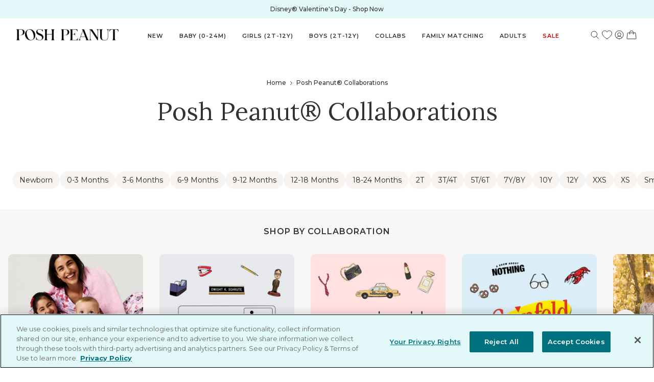

--- FILE ---
content_type: text/html; charset=utf-8
request_url: https://poshpeanut.com/en-gh/collections/posh-peanut-collaborations?page=2
body_size: 105076
content:
<!doctype html>
<html lang="en-GH">
  <head>
    <!--LOOMI SDK-->
<!--DO NOT EDIT-->
<link rel="preconnect"  href="https://live.visually-io.com/" crossorigin>
<link rel="dns-prefetch" href="https://live.visually-io.com/">
<script>
    const env = 2;
    var store = "poshpeanuts-com.myshopify.com";
    var alias = store.replace(".myshopify.com", "").replaceAll("-", "_").toUpperCase();
    var jitsuKey =  "js.2625915";
    window.loomi_ctx = {...(window.loomi_ctx || {}),storeAlias:alias,jitsuKey,env};
    
    
	
</script>
<link href="https://live.visually-io.com/widgets/vsly-preact.min.js?k=js.58603602120&e=2&s=POSHPEANUTDEV" rel="preload" as="script">
<script type="text/javascript" src="https://live.visually-io.com/widgets/vsly-preact.min.js?k=js.58603602120&e=2&s=POSHPEANUTDEV"></script>
<link href="https://live.visually-io.com/cf/POSHPEANUTDEV.js" rel="preload" as="script">
<link href="https://live.visually-io.com/v/visually.js" rel="preload" as="script">
<script type="text/javascript" src="https://live.visually-io.com/cf/POSHPEANUTDEV.js"></script>
<script type="text/javascript" src="https://live.visually-io.com/v/visually.js"></script>
<script defer type="text/javascript" src="https://live.visually-io.com/v/visually-a.js"></script>
<!--LOOMI SDK-->


    

    <!-- OptanonConsentNoticeStart -->
    <script
      src="https://cdn.cookielaw.org/scripttemplates/otSDKStub.js"
      type="text/javascript"
      charset="UTF-8"
      data-domain-script="49ca9095-2a33-4787-b129-ecf45f50db67"
    ></script>
    <script type="text/javascript">
      function OptanonWrapper() {}
    </script>
    <!-- OptanonConsentNoticeEnd -->

    <title>Posh Peanut® Collaborations</title>

    <!-- begin Convert Experiences code -->
    <script type="text/javascript">
      var _conv_page_type = 'collection';
      var _conv_category_id = '280883986608';
      var _conv_category_name = 'Posh Peanut® Collaborations';
      var _conv_product_sku = '';
      var _conv_product_name = '';
      var _conv_product_price =
        '';
      var _conv_customer_id = '';
      var _conv_custom_v1 = '';
      var _conv_custom_v2 = '';
      var _conv_custom_v3 = '0';
      var _conv_custom_v4 = '0.00';
    </script>
    <script
      type="text/javascript"
      src="//cdn-4.convertexperiments.com/js/10047762-10049085.js"
    ></script>
    <!-- end Convert Experiences code -->

    <meta charset="utf-8">
    <meta http-equiv="X-UA-Compatible" content="IE=edge,chrome=1">
    
      <meta name="description" content="Explore the perfect blend of style and softness with Posh Peanut&#39;s Collaborations collection. Shop vibrant, high-quality outfits that your kids will adore.">
    
    <link rel="canonical" href="https://poshpeanut.com/en-gh/collections/posh-peanut-collaborations?page=2">
    <link rel="preconnect" href="//cdn.shopify.com">
    <link rel="dns-prefetch" href="//cdn.shopify.com">
    <meta
      name="viewport"
      content="width=device-width,initial-scale=1,shrink-to-fit=no"
    ><link
        rel="shortcut icon"
        href="//poshpeanut.com/cdn/shop/files/PP-LOGO_32x32.png?v=1613167848"
        type="image/png"
      ><link rel="preconnect" href="https://fonts.googleapis.com">
    <link rel="preconnect" href="https://fonts.gstatic.com" crossorigin>
    <link rel="preconnect" href="https://fonts.googleapis.com">
    <link rel="preconnect" href="https://fonts.gstatic.com" crossorigin>
    <link
      href="https://fonts.googleapis.com/css2?family=Lora:ital,wght@0,400;1,500&family=Montserrat:wght@400;500;600;700&display=swap"
      rel="stylesheet"
    >
    
<meta property="og:site_name" content="Posh Peanut">
<meta property="og:url" content="https://poshpeanut.com/en-gh/collections/posh-peanut-collaborations?page=2">
<meta property="og:title" content="Posh Peanut® Collaborations">
<meta property="og:type" content="product.group">
<meta property="og:description" content="Explore the perfect blend of style and softness with Posh Peanut&#39;s Collaborations collection. Shop vibrant, high-quality outfits that your kids will adore."><meta property="og:image" content="http://poshpeanut.com/cdn/shop/files/posh-logo_efed88ed-0639-4f59-aaee-c6d7b07d70b0.jpg?height=628&pad_color=fff&v=1695337809&width=1200">
  <meta
    property="og:image:secure_url"
    content="https://poshpeanut.com/cdn/shop/files/posh-logo_efed88ed-0639-4f59-aaee-c6d7b07d70b0.jpg?height=628&pad_color=fff&v=1695337809&width=1200"
  >
  <meta property="og:image:width" content="1200">
  <meta property="og:image:height" content="628"><meta
    name="twitter:site"
    content="@poshpeanut"
  ><meta name="twitter:card" content="summary_large_image">
<meta name="twitter:title" content="Posh Peanut® Collaborations">
<meta name="twitter:description" content="Explore the perfect blend of style and softness with Posh Peanut&#39;s Collaborations collection. Shop vibrant, high-quality outfits that your kids will adore.">

    

    

    <!-- LoudCrowd -->
    

    <script>
      window.ALGOLIA_SEARCH_KEY = "ae5600f9c7991f4e32d99cf3f48124ae";
      window.ALGOLIA_APPLICATION_ID = "UEMQVJWBAG";
      window.ALGOLIA_INDEX_NAME = "shopify_products";
      window.ALGOLIA_COLLECTIONS_INDEX_NAME = "shopify_collections";

      window.SEARCH_SPRING_SITE_ID = "1nbvpn";
      window.GIFT_BOX_PRODUCT_ID = 2212371824689;
      window.STOREFRONT_ACCESS_TOKEN = "40eafbe99848b91f388f022784835d08";
      window.ANALYTICS_PRODUCT_FIRST_VARIANT_SKU = null;
      window.ANALYTICS_CART_FIRST_VARIANTS_SKU = [];
      window.ANALYTICS_CUSTOMER_ID = null;
      window.CURRENT_TEMPLATE = "collection";
      window.PRELAUNCH_STATE = Object.freeze({
        state: true
      });
      window.VIP_SHOP_EARLY_STATE = Object.freeze({
        state: false
      });
      window.CART_REWARD_TYPE = "one-reward";
      window.SITE_LOCALE = "en" + '-' + "gh"
    </script>
    <script>
      window.GIFT_WITH_PURCHASE_PRODUCT_ID = 0
      window.GIFT_WITH_PURCHASE_MINIMUM_CART_VALUE = 150
      window.GIFT_WITH_PURCHASE_SHOW_IN_CART = false
      window.GIFT_WITH_PURCHASE_LINE_ITEM = "Free Gift!"
      window.GWP_FEATURE_ENABLE = false
      window.GIFT_WITH_PURCHASE_FEATURE_LINE_ITEM = "Free Gift With Purchase!"
    </script>
     <script>
      window.COLLECTION_GWP_PRODUCT_ID = 7968741916848
      window.COLLECTION_GWP_PDP_COPY = "\u003cp\u003eFree Gift with ${amount} \u003ca href=\"https:\/\/poshpeanut.com\/collections\/poshmas\" title=\"https:\/\/poshpeanut.com\/collections\/poshmas\"\u003eHoliday Shoppe\u003c\/a\u003e Purchase\u003c\/p\u003e"
      window.COLLECTION_GWP_ENABLE = false
      window.COLLECTION_GWP_FEATURE_LINE_ITEM = "Free Gift"
      
      window.ZERO_COLLECTION_GWP_PROGRESS_MESSAGE = "\u003cp\u003eFree Gift with $150 \u003ca href=\"\/en-gh\/collections\/poshmas\" title=\"The Holiday Shoppe\"\u003eHoliday Shoppe\u003c\/a\u003e Purchase\u003c\/p\u003e"
      window.PARTIAL_COLLECTION_GWP_PROGRESS_MESSAGE = "Only ${amount} away from a Free Gift!"
      window.FULL_COLLECTION_GWP_PROGRESS_MESSAGE = "Select your color and add your Free Gift!"
      window.GIFT_ADDED_COLLECTION_GWP_PROGRESS_MESSAGE = "Enjoy your Free Gift!"
    </script>
    <script>
      window.PRODUCT_STATES_CONFIG = 
        {
          "sold-out-notify": {
            "buttonLabel": "Notify Me When Available",
            "success": {
              "title": "You Are On The List!",
              "message": "We will notify you as soon as the product you're interested in is available!",
              "buttonLabel": "Continue Shopping"
            }
          },
          "coming-soon": {
            "buttonLabel": "Coming Soon - Join the Waitlist",
            "success": {
              "title": "You Are On The List!",
              "message": "We will notify you as soon as the product you're interested in is available!",
              "buttonLabel": "Continue Shopping"
            }
          }
        }
      ;
    </script>
    <script>
      // Init swymCallbacks if it doesn't exist
      if (!window.SwymCallbacks) {
        window.SwymCallbacks = [];
      }
    </script>
    
<link href="//poshpeanut.com/cdn/shop/t/1690/assets/bundle.theme.css?v=147046623808940832551768324047" rel="stylesheet" type="text/css" media="all" />




    <!-- Vendor Modules -->


<script defer src="//poshpeanut.com/cdn/shop/t/1690/assets/bundle.vendors.js?v=79922193571301361191768324048"></script>

<!-- Common Modules -->


<script defer src="//poshpeanut.com/cdn/shop/t/1690/assets/bundle.common.js?v=80916347257520863791768324031"></script>

<!-- Layout Modules -->

  
  <script defer src="//poshpeanut.com/cdn/shop/t/1690/assets/bundle.theme.js?v=100064475638558758231768410175"></script>


<!-- Template Modules -->



    
  
<link
  rel="dns-prefetch"
  href="https://swymstore-v3premium-01.swymrelay.com"
  crossorigin
>
<link
  rel="dns-prefetch"
  href="//swymv3premium-01.azureedge.net/code/swym-shopify.js"
>
<link
  rel="preconnect"
  href="//swymv3premium-01.azureedge.net/code/swym-shopify.js"
>
<script id="swym-snippet">
  window.swymLandingURL = document.URL;
  window.swymCart = {"note":null,"attributes":{},"original_total_price":0,"total_price":0,"total_discount":0,"total_weight":0.0,"item_count":0,"items":[],"requires_shipping":false,"currency":"USD","items_subtotal_price":0,"cart_level_discount_applications":[],"checkout_charge_amount":0};
  window.swymPageLoad = function(){
    window.SwymProductVariants = window.SwymProductVariants || {};
    window.SwymHasCartItems = 0 > 0;
    window.SwymPageData = {}, window.SwymProductInfo = {};
    var collection = {"id":280883986608,"handle":"posh-peanut-collaborations","title":"Posh Peanut® Collaborations","updated_at":"2026-01-21T15:42:26-08:00","body_html":"","published_at":"2021-12-01T14:25:17-08:00","sort_order":"created-desc","template_suffix":"collaborations","disjunctive":true,"rules":[{"column":"tag","relation":"equals","condition":"collaboration"}],"published_scope":"global"};
    if (typeof collection === "undefined" || collection == null || collection.toString().trim() == ""){
      var unknown = {et: 0};
      window.SwymPageData = unknown;
    }else{
      var image = "";
      if (typeof collection.image === "undefined" || collection.image == null || collection.image.toString().trim() == ""){}
      else{image = collection.image.src;}
      var collection_data = {
        et: 2, dt: "Posh Peanut® Collaborations",
        du: "https://poshpeanut.com/collections/posh-peanut-collaborations", iu: image
      }
      window.SwymPageData = collection_data;
    }
    
    window.SwymPageData.uri = window.swymLandingURL;
  };

  if(window.selectCallback){
    (function(){
      // Variant select override
      var originalSelectCallback = window.selectCallback;
      window.selectCallback = function(variant){
        originalSelectCallback.apply(this, arguments);
        try{
          if(window.triggerSwymVariantEvent){
            window.triggerSwymVariantEvent(variant.id);
          }
        }catch(err){
          console.warn("Swym selectCallback", err);
        }
      };
    })();
  }
  window.swymCustomerId = null;
  window.swymCustomerExtraCheck = null;

  var swappName = ("Wishlist" || "Wishlist");
  var swymJSObject = {
    pid: "HHOekE7lhoG27CuTlltp6gwwBqGsNzEV9AvAeZFr4Zk=" || "HHOekE7lhoG27CuTlltp6gwwBqGsNzEV9AvAeZFr4Zk=",
    interface: "/apps/swym" + swappName + "/interfaces/interfaceStore.php?appname=" + swappName
  };
  window.swymJSShopifyLoad = function(){
    if(window.swymPageLoad) swymPageLoad();
    if(!window._swat) {
      (function (s, w, r, e, l, a, y) {
        r['SwymRetailerConfig'] = s;
        r[s] = r[s] || function (k, v) {
          r[s][k] = v;
        };
      })('_swrc', '', window);
      _swrc('RetailerId', swymJSObject.pid);
      _swrc('Callback', function(){initSwymShopify();});
    }else if(window._swat.postLoader){
      _swrc = window._swat.postLoader;
      _swrc('RetailerId', swymJSObject.pid);
      _swrc('Callback', function(){initSwymShopify();});
    }else{
      initSwymShopify();
    }
  }
  if(!window._SwymPreventAutoLoad) {
    swymJSShopifyLoad();
  }
  window.swymGetCartCookies = function(){
    var RequiredCookies = ["cart", "swym-session-id", "swym-swymRegid", "swym-email"];
    var reqdCookies = {};
    RequiredCookies.forEach(function(k){
      reqdCookies[k] = _swat.storage.getRaw(k);
    });
    var cart_token = window.swymCart.token;
    var data = {
        action:'cart',
        token:cart_token,
        cookies:reqdCookies
    };
    return data;
  }

  window.swymGetCustomerData = function(){
    
    return {status:1};
    
  }
</script>

<style id="safari-flasher-pre"></style>
<script>
  if (navigator.userAgent.indexOf('Safari') != -1 && navigator.userAgent.indexOf('Chrome') == -1) {
    document.getElementById("safari-flasher-pre").innerHTML = ''
      + '#swym-plugin,#swym-hosted-plugin{display: none;}'
      + '.swym-button.swym-add-to-wishlist{display: none;}'
      + '.swym-button.swym-add-to-watchlist{display: none;}'
      + '#swym-plugin  #swym-notepad, #swym-hosted-plugin  #swym-notepad{opacity: 0; visibility: hidden;}'
      + '#swym-plugin  #swym-notepad, #swym-plugin  #swym-overlay, #swym-plugin  #swym-notification,'
      + '#swym-hosted-plugin  #swym-notepad, #swym-hosted-plugin  #swym-overlay, #swym-hosted-plugin  #swym-notification'
      + '{-webkit-transition: none; transition: none;}'
      + '';
    window.SwymCallbacks = window.SwymCallbacks || [];
    window.SwymCallbacks.push(function(tracker){
      tracker.evtLayer.addEventListener(tracker.JSEvents.configLoaded, function(){
        // flash-preventer
        var x = function(){
          SwymUtils.onDOMReady(function() {
            var d = document.createElement("div");
            d.innerHTML = "<style id='safari-flasher-post'>"
              + "#swym-plugin:not(.swym-ready),#swym-hosted-plugin:not(.swym-ready){display: none;}"
              + ".swym-button.swym-add-to-wishlist:not(.swym-loaded){display: none;}"
              + ".swym-button.swym-add-to-watchlist:not(.swym-loaded){display: none;}"
              + "#swym-plugin.swym-ready  #swym-notepad, #swym-plugin.swym-ready  #swym-overlay, #swym-plugin.swym-ready  #swym-notification,"
              + "#swym-hosted-plugin.swym-ready  #swym-notepad, #swym-hosted-plugin.swym-ready  #swym-overlay, #swym-hosted-plugin.swym-ready  #swym-notification"
              + "{-webkit-transition: opacity 0.3s, visibility 0.3ms, -webkit-transform 0.3ms !important;-moz-transition: opacity 0.3s, visibility 0.3ms, -moz-transform 0.3ms !important;-ms-transition: opacity 0.3s, visibility 0.3ms, -ms-transform 0.3ms !important;-o-transition: opacity 0.3s, visibility 0.3ms, -o-transform 0.3ms !important;transition: opacity 0.3s, visibility 0.3ms, transform 0.3ms !important;}"
              + "</style>";
            document.head.appendChild(d);
          });
        };
        setTimeout(x, 10);
      });
    });
  }

  // Get the money format for the store from shopify
  window.SwymOverrideMoneyFormat = "${{amount}}";
</script>
<style id="swym-product-view-defaults">
  /* Hide when not loaded */
  .swym-button.swym-add-to-wishlist-view-product:not(.swym-loaded) {
    display: none;
  }
</style>




    <script>window.performance && window.performance.mark && window.performance.mark('shopify.content_for_header.start');</script><meta name="google-site-verification" content="l23_s7okGBs7knLHtwNbcJB_f0K74On6y1vz6r5Njvo">
<meta name="google-site-verification" content="JMNv6l5O2Nmf4Yfq1x0orQYUe3SLOmUEikPhuDaDOYc">
<meta id="shopify-digital-wallet" name="shopify-digital-wallet" content="/2625915/digital_wallets/dialog">
<meta name="shopify-checkout-api-token" content="8e5c4ec152ef44d95c72fa94ba004b7c">
<meta id="in-context-paypal-metadata" data-shop-id="2625915" data-venmo-supported="true" data-environment="production" data-locale="en_US" data-paypal-v4="true" data-currency="USD">
<link rel="alternate" type="application/atom+xml" title="Feed" href="/en-gh/collections/posh-peanut-collaborations.atom" />
<link rel="prev" href="/en-gh/collections/posh-peanut-collaborations?page=1">
<link rel="next" href="/en-gh/collections/posh-peanut-collaborations?page=3">
<link rel="alternate" hreflang="x-default" href="https://poshpeanut.com/collections/posh-peanut-collaborations?page=2">
<link rel="alternate" hreflang="en-IL" href="https://poshpeanut.com/en-il/collections/posh-peanut-collaborations?page=2">
<link rel="alternate" hreflang="en-CA" href="https://poshpeanut.com/en-ca/collections/posh-peanut-collaborations?page=2">
<link rel="alternate" hreflang="en-GB" href="https://poshpeanut.com/en-gb/collections/posh-peanut-collaborations?page=2">
<link rel="alternate" hreflang="en-AU" href="https://poshpeanut.com/en-au/collections/posh-peanut-collaborations?page=2">
<link rel="alternate" hreflang="en-AD" href="https://poshpeanut.com/en-ad/collections/posh-peanut-collaborations?page=2">
<link rel="alternate" hreflang="en-AE" href="https://poshpeanut.com/en-ae/collections/posh-peanut-collaborations?page=2">
<link rel="alternate" hreflang="en-AG" href="https://poshpeanut.com/en-ag/collections/posh-peanut-collaborations?page=2">
<link rel="alternate" hreflang="en-AI" href="https://poshpeanut.com/en-ai/collections/posh-peanut-collaborations?page=2">
<link rel="alternate" hreflang="en-AL" href="https://poshpeanut.com/en-al/collections/posh-peanut-collaborations?page=2">
<link rel="alternate" hreflang="en-AM" href="https://poshpeanut.com/en-am/collections/posh-peanut-collaborations?page=2">
<link rel="alternate" hreflang="en-AO" href="https://poshpeanut.com/en-ao/collections/posh-peanut-collaborations?page=2">
<link rel="alternate" hreflang="en-AR" href="https://poshpeanut.com/en-ar/collections/posh-peanut-collaborations?page=2">
<link rel="alternate" hreflang="en-AT" href="https://poshpeanut.com/en-at/collections/posh-peanut-collaborations?page=2">
<link rel="alternate" hreflang="en-AW" href="https://poshpeanut.com/en-aw/collections/posh-peanut-collaborations?page=2">
<link rel="alternate" hreflang="en-AZ" href="https://poshpeanut.com/en-az/collections/posh-peanut-collaborations?page=2">
<link rel="alternate" hreflang="en-BA" href="https://poshpeanut.com/en-ba/collections/posh-peanut-collaborations?page=2">
<link rel="alternate" hreflang="en-BB" href="https://poshpeanut.com/en-bb/collections/posh-peanut-collaborations?page=2">
<link rel="alternate" hreflang="en-BD" href="https://poshpeanut.com/en-bd/collections/posh-peanut-collaborations?page=2">
<link rel="alternate" hreflang="en-BE" href="https://poshpeanut.com/en-be/collections/posh-peanut-collaborations?page=2">
<link rel="alternate" hreflang="en-BF" href="https://poshpeanut.com/en-bf/collections/posh-peanut-collaborations?page=2">
<link rel="alternate" hreflang="en-BG" href="https://poshpeanut.com/en-bg/collections/posh-peanut-collaborations?page=2">
<link rel="alternate" hreflang="en-BJ" href="https://poshpeanut.com/en-bj/collections/posh-peanut-collaborations?page=2">
<link rel="alternate" hreflang="en-BN" href="https://poshpeanut.com/en-bn/collections/posh-peanut-collaborations?page=2">
<link rel="alternate" hreflang="en-BO" href="https://poshpeanut.com/en-bo/collections/posh-peanut-collaborations?page=2">
<link rel="alternate" hreflang="en-BR" href="https://poshpeanut.com/en-br/collections/posh-peanut-collaborations?page=2">
<link rel="alternate" hreflang="en-BS" href="https://poshpeanut.com/en-bs/collections/posh-peanut-collaborations?page=2">
<link rel="alternate" hreflang="en-BW" href="https://poshpeanut.com/en-bw/collections/posh-peanut-collaborations?page=2">
<link rel="alternate" hreflang="en-BZ" href="https://poshpeanut.com/en-bz/collections/posh-peanut-collaborations?page=2">
<link rel="alternate" hreflang="en-CI" href="https://poshpeanut.com/en-ci/collections/posh-peanut-collaborations?page=2">
<link rel="alternate" hreflang="en-CK" href="https://poshpeanut.com/en-ck/collections/posh-peanut-collaborations?page=2">
<link rel="alternate" hreflang="en-CL" href="https://poshpeanut.com/en-cl/collections/posh-peanut-collaborations?page=2">
<link rel="alternate" hreflang="en-CM" href="https://poshpeanut.com/en-cm/collections/posh-peanut-collaborations?page=2">
<link rel="alternate" hreflang="en-CN" href="https://poshpeanut.com/en-cn/collections/posh-peanut-collaborations?page=2">
<link rel="alternate" hreflang="en-CO" href="https://poshpeanut.com/en-co/collections/posh-peanut-collaborations?page=2">
<link rel="alternate" hreflang="en-CR" href="https://poshpeanut.com/en-cr/collections/posh-peanut-collaborations?page=2">
<link rel="alternate" hreflang="en-CV" href="https://poshpeanut.com/en-cv/collections/posh-peanut-collaborations?page=2">
<link rel="alternate" hreflang="en-CY" href="https://poshpeanut.com/en-cy/collections/posh-peanut-collaborations?page=2">
<link rel="alternate" hreflang="en-CZ" href="https://poshpeanut.com/en-cz/collections/posh-peanut-collaborations?page=2">
<link rel="alternate" hreflang="en-DJ" href="https://poshpeanut.com/en-dj/collections/posh-peanut-collaborations?page=2">
<link rel="alternate" hreflang="en-DK" href="https://poshpeanut.com/en-dk/collections/posh-peanut-collaborations?page=2">
<link rel="alternate" hreflang="en-DM" href="https://poshpeanut.com/en-dm/collections/posh-peanut-collaborations?page=2">
<link rel="alternate" hreflang="en-DO" href="https://poshpeanut.com/en-do/collections/posh-peanut-collaborations?page=2">
<link rel="alternate" hreflang="en-DZ" href="https://poshpeanut.com/en-dz/collections/posh-peanut-collaborations?page=2">
<link rel="alternate" hreflang="en-EC" href="https://poshpeanut.com/en-ec/collections/posh-peanut-collaborations?page=2">
<link rel="alternate" hreflang="en-EE" href="https://poshpeanut.com/en-ee/collections/posh-peanut-collaborations?page=2">
<link rel="alternate" hreflang="en-EG" href="https://poshpeanut.com/en-eg/collections/posh-peanut-collaborations?page=2">
<link rel="alternate" hreflang="en-ES" href="https://poshpeanut.com/en-es/collections/posh-peanut-collaborations?page=2">
<link rel="alternate" hreflang="en-ET" href="https://poshpeanut.com/en-et/collections/posh-peanut-collaborations?page=2">
<link rel="alternate" hreflang="en-DE" href="https://poshpeanut.com/en-de/collections/posh-peanut-collaborations?page=2">
<link rel="alternate" hreflang="en-FJ" href="https://poshpeanut.com/en-fj/collections/posh-peanut-collaborations?page=2">
<link rel="alternate" hreflang="en-FK" href="https://poshpeanut.com/en-fk/collections/posh-peanut-collaborations?page=2">
<link rel="alternate" hreflang="en-FO" href="https://poshpeanut.com/en-fo/collections/posh-peanut-collaborations?page=2">
<link rel="alternate" hreflang="en-FR" href="https://poshpeanut.com/en-fr/collections/posh-peanut-collaborations?page=2">
<link rel="alternate" hreflang="en-GA" href="https://poshpeanut.com/en-ga/collections/posh-peanut-collaborations?page=2">
<link rel="alternate" hreflang="en-GD" href="https://poshpeanut.com/en-gd/collections/posh-peanut-collaborations?page=2">
<link rel="alternate" hreflang="en-GE" href="https://poshpeanut.com/en-ge/collections/posh-peanut-collaborations?page=2">
<link rel="alternate" hreflang="en-GF" href="https://poshpeanut.com/en-gf/collections/posh-peanut-collaborations?page=2">
<link rel="alternate" hreflang="en-GG" href="https://poshpeanut.com/en-gg/collections/posh-peanut-collaborations?page=2">
<link rel="alternate" hreflang="en-GH" href="https://poshpeanut.com/en-gh/collections/posh-peanut-collaborations?page=2">
<link rel="alternate" hreflang="en-GI" href="https://poshpeanut.com/en-gi/collections/posh-peanut-collaborations?page=2">
<link rel="alternate" hreflang="en-GL" href="https://poshpeanut.com/en-gl/collections/posh-peanut-collaborations?page=2">
<link rel="alternate" hreflang="en-GM" href="https://poshpeanut.com/en-gm/collections/posh-peanut-collaborations?page=2">
<link rel="alternate" hreflang="en-GN" href="https://poshpeanut.com/en-gn/collections/posh-peanut-collaborations?page=2">
<link rel="alternate" hreflang="en-GP" href="https://poshpeanut.com/en-gp/collections/posh-peanut-collaborations?page=2">
<link rel="alternate" hreflang="en-GQ" href="https://poshpeanut.com/en-gq/collections/posh-peanut-collaborations?page=2">
<link rel="alternate" hreflang="en-GR" href="https://poshpeanut.com/en-gr/collections/posh-peanut-collaborations?page=2">
<link rel="alternate" hreflang="en-IT" href="https://poshpeanut.com/en-it/collections/posh-peanut-collaborations?page=2">
<link rel="alternate" hreflang="en-GW" href="https://poshpeanut.com/en-gw/collections/posh-peanut-collaborations?page=2">
<link rel="alternate" hreflang="en-GY" href="https://poshpeanut.com/en-gy/collections/posh-peanut-collaborations?page=2">
<link rel="alternate" hreflang="en-HK" href="https://poshpeanut.com/en-hk/collections/posh-peanut-collaborations?page=2">
<link rel="alternate" hreflang="en-HN" href="https://poshpeanut.com/en-hn/collections/posh-peanut-collaborations?page=2">
<link rel="alternate" hreflang="en-HR" href="https://poshpeanut.com/en-hr/collections/posh-peanut-collaborations?page=2">
<link rel="alternate" hreflang="en-HT" href="https://poshpeanut.com/en-ht/collections/posh-peanut-collaborations?page=2">
<link rel="alternate" hreflang="en-HU" href="https://poshpeanut.com/en-hu/collections/posh-peanut-collaborations?page=2">
<link rel="alternate" hreflang="en-ID" href="https://poshpeanut.com/en-id/collections/posh-peanut-collaborations?page=2">
<link rel="alternate" hreflang="en-IE" href="https://poshpeanut.com/en-ie/collections/posh-peanut-collaborations?page=2">
<link rel="alternate" hreflang="en-IM" href="https://poshpeanut.com/en-im/collections/posh-peanut-collaborations?page=2">
<link rel="alternate" hreflang="en-IN" href="https://poshpeanut.com/en-in/collections/posh-peanut-collaborations?page=2">
<link rel="alternate" hreflang="en-IS" href="https://poshpeanut.com/en-is/collections/posh-peanut-collaborations?page=2">
<link rel="alternate" hreflang="en-JM" href="https://poshpeanut.com/en-jm/collections/posh-peanut-collaborations?page=2">
<link rel="alternate" hreflang="en-JP" href="https://poshpeanut.com/en-jp/collections/posh-peanut-collaborations?page=2">
<link rel="alternate" hreflang="en-KE" href="https://poshpeanut.com/en-ke/collections/posh-peanut-collaborations?page=2">
<link rel="alternate" hreflang="en-KG" href="https://poshpeanut.com/en-kg/collections/posh-peanut-collaborations?page=2">
<link rel="alternate" hreflang="en-KH" href="https://poshpeanut.com/en-kh/collections/posh-peanut-collaborations?page=2">
<link rel="alternate" hreflang="en-KM" href="https://poshpeanut.com/en-km/collections/posh-peanut-collaborations?page=2">
<link rel="alternate" hreflang="en-KN" href="https://poshpeanut.com/en-kn/collections/posh-peanut-collaborations?page=2">
<link rel="alternate" hreflang="en-KR" href="https://poshpeanut.com/en-kr/collections/posh-peanut-collaborations?page=2">
<link rel="alternate" hreflang="en-KY" href="https://poshpeanut.com/en-ky/collections/posh-peanut-collaborations?page=2">
<link rel="alternate" hreflang="en-KZ" href="https://poshpeanut.com/en-kz/collections/posh-peanut-collaborations?page=2">
<link rel="alternate" hreflang="en-LA" href="https://poshpeanut.com/en-la/collections/posh-peanut-collaborations?page=2">
<link rel="alternate" hreflang="en-LB" href="https://poshpeanut.com/en-lb/collections/posh-peanut-collaborations?page=2">
<link rel="alternate" hreflang="en-LC" href="https://poshpeanut.com/en-lc/collections/posh-peanut-collaborations?page=2">
<link rel="alternate" hreflang="en-LI" href="https://poshpeanut.com/en-li/collections/posh-peanut-collaborations?page=2">
<link rel="alternate" hreflang="en-LS" href="https://poshpeanut.com/en-ls/collections/posh-peanut-collaborations?page=2">
<link rel="alternate" hreflang="en-LT" href="https://poshpeanut.com/en-lt/collections/posh-peanut-collaborations?page=2">
<link rel="alternate" hreflang="en-LU" href="https://poshpeanut.com/en-lu/collections/posh-peanut-collaborations?page=2">
<link rel="alternate" hreflang="en-LV" href="https://poshpeanut.com/en-lv/collections/posh-peanut-collaborations?page=2">
<link rel="alternate" hreflang="en-MA" href="https://poshpeanut.com/en-ma/collections/posh-peanut-collaborations?page=2">
<link rel="alternate" hreflang="en-MC" href="https://poshpeanut.com/en-mc/collections/posh-peanut-collaborations?page=2">
<link rel="alternate" hreflang="en-MD" href="https://poshpeanut.com/en-md/collections/posh-peanut-collaborations?page=2">
<link rel="alternate" hreflang="en-ME" href="https://poshpeanut.com/en-me/collections/posh-peanut-collaborations?page=2">
<link rel="alternate" hreflang="en-MG" href="https://poshpeanut.com/en-mg/collections/posh-peanut-collaborations?page=2">
<link rel="alternate" hreflang="en-MK" href="https://poshpeanut.com/en-mk/collections/posh-peanut-collaborations?page=2">
<link rel="alternate" hreflang="en-MN" href="https://poshpeanut.com/en-mn/collections/posh-peanut-collaborations?page=2">
<link rel="alternate" hreflang="en-MO" href="https://poshpeanut.com/en-mo/collections/posh-peanut-collaborations?page=2">
<link rel="alternate" hreflang="en-MQ" href="https://poshpeanut.com/en-mq/collections/posh-peanut-collaborations?page=2">
<link rel="alternate" hreflang="en-MS" href="https://poshpeanut.com/en-ms/collections/posh-peanut-collaborations?page=2">
<link rel="alternate" hreflang="en-MT" href="https://poshpeanut.com/en-mt/collections/posh-peanut-collaborations?page=2">
<link rel="alternate" hreflang="en-MU" href="https://poshpeanut.com/en-mu/collections/posh-peanut-collaborations?page=2">
<link rel="alternate" hreflang="en-MV" href="https://poshpeanut.com/en-mv/collections/posh-peanut-collaborations?page=2">
<link rel="alternate" hreflang="en-MW" href="https://poshpeanut.com/en-mw/collections/posh-peanut-collaborations?page=2">
<link rel="alternate" hreflang="en-MX" href="https://poshpeanut.com/en-mx/collections/posh-peanut-collaborations?page=2">
<link rel="alternate" hreflang="en-MY" href="https://poshpeanut.com/en-my/collections/posh-peanut-collaborations?page=2">
<link rel="alternate" hreflang="en-RO" href="https://poshpeanut.com/en-ro/collections/posh-peanut-collaborations?page=2">
<link rel="alternate" hreflang="en-NA" href="https://poshpeanut.com/en-na/collections/posh-peanut-collaborations?page=2">
<link rel="alternate" hreflang="en-RU" href="https://poshpeanut.com/en-ru/collections/posh-peanut-collaborations?page=2">
<link rel="alternate" hreflang="en-NG" href="https://poshpeanut.com/en-ng/collections/posh-peanut-collaborations?page=2">
<link rel="alternate" hreflang="en-NI" href="https://poshpeanut.com/en-ni/collections/posh-peanut-collaborations?page=2">
<link rel="alternate" hreflang="en-NL" href="https://poshpeanut.com/en-nl/collections/posh-peanut-collaborations?page=2">
<link rel="alternate" hreflang="en-NO" href="https://poshpeanut.com/en-no/collections/posh-peanut-collaborations?page=2">
<link rel="alternate" hreflang="en-NP" href="https://poshpeanut.com/en-np/collections/posh-peanut-collaborations?page=2">
<link rel="alternate" hreflang="en-NR" href="https://poshpeanut.com/en-nr/collections/posh-peanut-collaborations?page=2">
<link rel="alternate" hreflang="en-NU" href="https://poshpeanut.com/en-nu/collections/posh-peanut-collaborations?page=2">
<link rel="alternate" hreflang="en-NZ" href="https://poshpeanut.com/en-nz/collections/posh-peanut-collaborations?page=2">
<link rel="alternate" hreflang="en-PA" href="https://poshpeanut.com/en-pa/collections/posh-peanut-collaborations?page=2">
<link rel="alternate" hreflang="en-PE" href="https://poshpeanut.com/en-pe/collections/posh-peanut-collaborations?page=2">
<link rel="alternate" hreflang="en-PF" href="https://poshpeanut.com/en-pf/collections/posh-peanut-collaborations?page=2">
<link rel="alternate" hreflang="en-PG" href="https://poshpeanut.com/en-pg/collections/posh-peanut-collaborations?page=2">
<link rel="alternate" hreflang="en-LK" href="https://poshpeanut.com/en-lk/collections/posh-peanut-collaborations?page=2">
<link rel="alternate" hreflang="en-PK" href="https://poshpeanut.com/en-pk/collections/posh-peanut-collaborations?page=2">
<link rel="alternate" hreflang="en-PL" href="https://poshpeanut.com/en-pl/collections/posh-peanut-collaborations?page=2">
<link rel="alternate" hreflang="en-PT" href="https://poshpeanut.com/en-pt/collections/posh-peanut-collaborations?page=2">
<link rel="alternate" hreflang="en-PY" href="https://poshpeanut.com/en-py/collections/posh-peanut-collaborations?page=2">
<link rel="alternate" hreflang="en-QA" href="https://poshpeanut.com/en-qa/collections/posh-peanut-collaborations?page=2">
<link rel="alternate" hreflang="en-RE" href="https://poshpeanut.com/en-re/collections/posh-peanut-collaborations?page=2">
<link rel="alternate" hreflang="en-RS" href="https://poshpeanut.com/en-rs/collections/posh-peanut-collaborations?page=2">
<link rel="alternate" hreflang="en-CH" href="https://poshpeanut.com/en-ch/collections/posh-peanut-collaborations?page=2">
<link rel="alternate" hreflang="en-SA" href="https://poshpeanut.com/en-sa/collections/posh-peanut-collaborations?page=2">
<link rel="alternate" hreflang="en-SB" href="https://poshpeanut.com/en-sb/collections/posh-peanut-collaborations?page=2">
<link rel="alternate" hreflang="en-SC" href="https://poshpeanut.com/en-sc/collections/posh-peanut-collaborations?page=2">
<link rel="alternate" hreflang="en-SE" href="https://poshpeanut.com/en-se/collections/posh-peanut-collaborations?page=2">
<link rel="alternate" hreflang="en-SG" href="https://poshpeanut.com/en-sg/collections/posh-peanut-collaborations?page=2">
<link rel="alternate" hreflang="en-SI" href="https://poshpeanut.com/en-si/collections/posh-peanut-collaborations?page=2">
<link rel="alternate" hreflang="en-SK" href="https://poshpeanut.com/en-sk/collections/posh-peanut-collaborations?page=2">
<link rel="alternate" hreflang="en-SL" href="https://poshpeanut.com/en-sl/collections/posh-peanut-collaborations?page=2">
<link rel="alternate" hreflang="en-SM" href="https://poshpeanut.com/en-sm/collections/posh-peanut-collaborations?page=2">
<link rel="alternate" hreflang="en-SR" href="https://poshpeanut.com/en-sr/collections/posh-peanut-collaborations?page=2">
<link rel="alternate" hreflang="en-ST" href="https://poshpeanut.com/en-st/collections/posh-peanut-collaborations?page=2">
<link rel="alternate" hreflang="en-SV" href="https://poshpeanut.com/en-sv/collections/posh-peanut-collaborations?page=2">
<link rel="alternate" hreflang="en-SZ" href="https://poshpeanut.com/en-sz/collections/posh-peanut-collaborations?page=2">
<link rel="alternate" hreflang="en-TC" href="https://poshpeanut.com/en-tc/collections/posh-peanut-collaborations?page=2">
<link rel="alternate" hreflang="en-TG" href="https://poshpeanut.com/en-tg/collections/posh-peanut-collaborations?page=2">
<link rel="alternate" hreflang="en-TH" href="https://poshpeanut.com/en-th/collections/posh-peanut-collaborations?page=2">
<link rel="alternate" hreflang="en-TM" href="https://poshpeanut.com/en-tm/collections/posh-peanut-collaborations?page=2">
<link rel="alternate" hreflang="en-TO" href="https://poshpeanut.com/en-to/collections/posh-peanut-collaborations?page=2">
<link rel="alternate" hreflang="en-TL" href="https://poshpeanut.com/en-tl/collections/posh-peanut-collaborations?page=2">
<link rel="alternate" hreflang="en-TT" href="https://poshpeanut.com/en-tt/collections/posh-peanut-collaborations?page=2">
<link rel="alternate" hreflang="en-TV" href="https://poshpeanut.com/en-tv/collections/posh-peanut-collaborations?page=2">
<link rel="alternate" hreflang="en-TW" href="https://poshpeanut.com/en-tw/collections/posh-peanut-collaborations?page=2">
<link rel="alternate" hreflang="en-TZ" href="https://poshpeanut.com/en-tz/collections/posh-peanut-collaborations?page=2">
<link rel="alternate" hreflang="en-UA" href="https://poshpeanut.com/en-ua/collections/posh-peanut-collaborations?page=2">
<link rel="alternate" hreflang="en-UG" href="https://poshpeanut.com/en-ug/collections/posh-peanut-collaborations?page=2">
<link rel="alternate" hreflang="en-UY" href="https://poshpeanut.com/en-uy/collections/posh-peanut-collaborations?page=2">
<link rel="alternate" hreflang="en-UZ" href="https://poshpeanut.com/en-uz/collections/posh-peanut-collaborations?page=2">
<link rel="alternate" hreflang="en-VA" href="https://poshpeanut.com/en-va/collections/posh-peanut-collaborations?page=2">
<link rel="alternate" hreflang="en-VC" href="https://poshpeanut.com/en-vc/collections/posh-peanut-collaborations?page=2">
<link rel="alternate" hreflang="en-VE" href="https://poshpeanut.com/en-ve/collections/posh-peanut-collaborations?page=2">
<link rel="alternate" hreflang="en-VG" href="https://poshpeanut.com/en-vg/collections/posh-peanut-collaborations?page=2">
<link rel="alternate" hreflang="en-VN" href="https://poshpeanut.com/en-vn/collections/posh-peanut-collaborations?page=2">
<link rel="alternate" hreflang="en-VU" href="https://poshpeanut.com/en-vu/collections/posh-peanut-collaborations?page=2">
<link rel="alternate" hreflang="en-WF" href="https://poshpeanut.com/en-wf/collections/posh-peanut-collaborations?page=2">
<link rel="alternate" hreflang="en-WS" href="https://poshpeanut.com/en-ws/collections/posh-peanut-collaborations?page=2">
<link rel="alternate" hreflang="en-ZA" href="https://poshpeanut.com/en-za/collections/posh-peanut-collaborations?page=2">
<link rel="alternate" hreflang="en-ZM" href="https://poshpeanut.com/en-zm/collections/posh-peanut-collaborations?page=2">
<link rel="alternate" hreflang="en-FI" href="https://poshpeanut.com/en-fi/collections/posh-peanut-collaborations?page=2">
<link rel="alternate" hreflang="en-GT" href="https://poshpeanut.com/en-gt/collections/posh-peanut-collaborations?page=2">
<link rel="alternate" hreflang="en-MZ" href="https://poshpeanut.com/en-mz/collections/posh-peanut-collaborations?page=2">
<link rel="alternate" hreflang="en-NC" href="https://poshpeanut.com/en-nc/collections/posh-peanut-collaborations?page=2">
<link rel="alternate" hreflang="en-PH" href="https://poshpeanut.com/en-ph/collections/posh-peanut-collaborations?page=2">
<link rel="alternate" hreflang="en-RW" href="https://poshpeanut.com/en-rw/collections/posh-peanut-collaborations?page=2">
<link rel="alternate" hreflang="en-TD" href="https://poshpeanut.com/en-td/collections/posh-peanut-collaborations?page=2">
<link rel="alternate" hreflang="en-MF" href="https://poshpeanut.com/en-mf/collections/posh-peanut-collaborations?page=2">
<link rel="alternate" hreflang="en-BL" href="https://poshpeanut.com/en-bl/collections/posh-peanut-collaborations?page=2">
<link rel="alternate" hreflang="en-CW" href="https://poshpeanut.com/en-cw/collections/posh-peanut-collaborations?page=2">
<link rel="alternate" hreflang="en-US" href="https://poshpeanut.com/collections/posh-peanut-collaborations?page=2">
<link rel="alternate" type="application/json+oembed" href="https://poshpeanut.com/en-gh/collections/posh-peanut-collaborations.oembed?page=2">
<script async="async" src="/checkouts/internal/preloads.js?locale=en-GH"></script>
<link rel="preconnect" href="https://shop.app" crossorigin="anonymous">
<script async="async" src="https://shop.app/checkouts/internal/preloads.js?locale=en-GH&shop_id=2625915" crossorigin="anonymous"></script>
<script id="apple-pay-shop-capabilities" type="application/json">{"shopId":2625915,"countryCode":"US","currencyCode":"USD","merchantCapabilities":["supports3DS"],"merchantId":"gid:\/\/shopify\/Shop\/2625915","merchantName":"Posh Peanut","requiredBillingContactFields":["postalAddress","email","phone"],"requiredShippingContactFields":["postalAddress","email","phone"],"shippingType":"shipping","supportedNetworks":["visa","masterCard","amex","discover","elo","jcb"],"total":{"type":"pending","label":"Posh Peanut","amount":"1.00"},"shopifyPaymentsEnabled":true,"supportsSubscriptions":true}</script>
<script id="shopify-features" type="application/json">{"accessToken":"8e5c4ec152ef44d95c72fa94ba004b7c","betas":["rich-media-storefront-analytics"],"domain":"poshpeanut.com","predictiveSearch":true,"shopId":2625915,"locale":"en"}</script>
<script>var Shopify = Shopify || {};
Shopify.shop = "poshpeanuts-com.myshopify.com";
Shopify.locale = "en";
Shopify.currency = {"active":"USD","rate":"1.0"};
Shopify.country = "GH";
Shopify.theme = {"name":"1\/15 8AM Disney Valentine's Launch","id":144987226288,"schema_name":"Themekit template theme","schema_version":"1.0.0","theme_store_id":null,"role":"main"};
Shopify.theme.handle = "null";
Shopify.theme.style = {"id":null,"handle":null};
Shopify.cdnHost = "poshpeanut.com/cdn";
Shopify.routes = Shopify.routes || {};
Shopify.routes.root = "/en-gh/";</script>
<script type="module">!function(o){(o.Shopify=o.Shopify||{}).modules=!0}(window);</script>
<script>!function(o){function n(){var o=[];function n(){o.push(Array.prototype.slice.apply(arguments))}return n.q=o,n}var t=o.Shopify=o.Shopify||{};t.loadFeatures=n(),t.autoloadFeatures=n()}(window);</script>
<script>
  window.ShopifyPay = window.ShopifyPay || {};
  window.ShopifyPay.apiHost = "shop.app\/pay";
  window.ShopifyPay.redirectState = null;
</script>
<script id="shop-js-analytics" type="application/json">{"pageType":"collection"}</script>
<script defer="defer" async type="module" src="//poshpeanut.com/cdn/shopifycloud/shop-js/modules/v2/client.init-shop-cart-sync_BT-GjEfc.en.esm.js"></script>
<script defer="defer" async type="module" src="//poshpeanut.com/cdn/shopifycloud/shop-js/modules/v2/chunk.common_D58fp_Oc.esm.js"></script>
<script defer="defer" async type="module" src="//poshpeanut.com/cdn/shopifycloud/shop-js/modules/v2/chunk.modal_xMitdFEc.esm.js"></script>
<script type="module">
  await import("//poshpeanut.com/cdn/shopifycloud/shop-js/modules/v2/client.init-shop-cart-sync_BT-GjEfc.en.esm.js");
await import("//poshpeanut.com/cdn/shopifycloud/shop-js/modules/v2/chunk.common_D58fp_Oc.esm.js");
await import("//poshpeanut.com/cdn/shopifycloud/shop-js/modules/v2/chunk.modal_xMitdFEc.esm.js");

  window.Shopify.SignInWithShop?.initShopCartSync?.({"fedCMEnabled":true,"windoidEnabled":true});

</script>
<script>
  window.Shopify = window.Shopify || {};
  if (!window.Shopify.featureAssets) window.Shopify.featureAssets = {};
  window.Shopify.featureAssets['shop-js'] = {"shop-cart-sync":["modules/v2/client.shop-cart-sync_DZOKe7Ll.en.esm.js","modules/v2/chunk.common_D58fp_Oc.esm.js","modules/v2/chunk.modal_xMitdFEc.esm.js"],"init-fed-cm":["modules/v2/client.init-fed-cm_B6oLuCjv.en.esm.js","modules/v2/chunk.common_D58fp_Oc.esm.js","modules/v2/chunk.modal_xMitdFEc.esm.js"],"shop-cash-offers":["modules/v2/client.shop-cash-offers_D2sdYoxE.en.esm.js","modules/v2/chunk.common_D58fp_Oc.esm.js","modules/v2/chunk.modal_xMitdFEc.esm.js"],"shop-login-button":["modules/v2/client.shop-login-button_QeVjl5Y3.en.esm.js","modules/v2/chunk.common_D58fp_Oc.esm.js","modules/v2/chunk.modal_xMitdFEc.esm.js"],"pay-button":["modules/v2/client.pay-button_DXTOsIq6.en.esm.js","modules/v2/chunk.common_D58fp_Oc.esm.js","modules/v2/chunk.modal_xMitdFEc.esm.js"],"shop-button":["modules/v2/client.shop-button_DQZHx9pm.en.esm.js","modules/v2/chunk.common_D58fp_Oc.esm.js","modules/v2/chunk.modal_xMitdFEc.esm.js"],"avatar":["modules/v2/client.avatar_BTnouDA3.en.esm.js"],"init-windoid":["modules/v2/client.init-windoid_CR1B-cfM.en.esm.js","modules/v2/chunk.common_D58fp_Oc.esm.js","modules/v2/chunk.modal_xMitdFEc.esm.js"],"init-shop-for-new-customer-accounts":["modules/v2/client.init-shop-for-new-customer-accounts_C_vY_xzh.en.esm.js","modules/v2/client.shop-login-button_QeVjl5Y3.en.esm.js","modules/v2/chunk.common_D58fp_Oc.esm.js","modules/v2/chunk.modal_xMitdFEc.esm.js"],"init-shop-email-lookup-coordinator":["modules/v2/client.init-shop-email-lookup-coordinator_BI7n9ZSv.en.esm.js","modules/v2/chunk.common_D58fp_Oc.esm.js","modules/v2/chunk.modal_xMitdFEc.esm.js"],"init-shop-cart-sync":["modules/v2/client.init-shop-cart-sync_BT-GjEfc.en.esm.js","modules/v2/chunk.common_D58fp_Oc.esm.js","modules/v2/chunk.modal_xMitdFEc.esm.js"],"shop-toast-manager":["modules/v2/client.shop-toast-manager_DiYdP3xc.en.esm.js","modules/v2/chunk.common_D58fp_Oc.esm.js","modules/v2/chunk.modal_xMitdFEc.esm.js"],"init-customer-accounts":["modules/v2/client.init-customer-accounts_D9ZNqS-Q.en.esm.js","modules/v2/client.shop-login-button_QeVjl5Y3.en.esm.js","modules/v2/chunk.common_D58fp_Oc.esm.js","modules/v2/chunk.modal_xMitdFEc.esm.js"],"init-customer-accounts-sign-up":["modules/v2/client.init-customer-accounts-sign-up_iGw4briv.en.esm.js","modules/v2/client.shop-login-button_QeVjl5Y3.en.esm.js","modules/v2/chunk.common_D58fp_Oc.esm.js","modules/v2/chunk.modal_xMitdFEc.esm.js"],"shop-follow-button":["modules/v2/client.shop-follow-button_CqMgW2wH.en.esm.js","modules/v2/chunk.common_D58fp_Oc.esm.js","modules/v2/chunk.modal_xMitdFEc.esm.js"],"checkout-modal":["modules/v2/client.checkout-modal_xHeaAweL.en.esm.js","modules/v2/chunk.common_D58fp_Oc.esm.js","modules/v2/chunk.modal_xMitdFEc.esm.js"],"shop-login":["modules/v2/client.shop-login_D91U-Q7h.en.esm.js","modules/v2/chunk.common_D58fp_Oc.esm.js","modules/v2/chunk.modal_xMitdFEc.esm.js"],"lead-capture":["modules/v2/client.lead-capture_BJmE1dJe.en.esm.js","modules/v2/chunk.common_D58fp_Oc.esm.js","modules/v2/chunk.modal_xMitdFEc.esm.js"],"payment-terms":["modules/v2/client.payment-terms_Ci9AEqFq.en.esm.js","modules/v2/chunk.common_D58fp_Oc.esm.js","modules/v2/chunk.modal_xMitdFEc.esm.js"]};
</script>
<script>(function() {
  var isLoaded = false;
  function asyncLoad() {
    if (isLoaded) return;
    isLoaded = true;
    var urls = ["https:\/\/cdn1.stamped.io\/files\/widget.min.js?shop=poshpeanuts-com.myshopify.com","https:\/\/cdn.nfcube.com\/instafeed-248bc45394639166d974082585ebee46.js?shop=poshpeanuts-com.myshopify.com","https:\/\/tnc-app.herokuapp.com\/get_script\/8b19adac355911eea45066d7934da546.js?v=47135\u0026shop=poshpeanuts-com.myshopify.com","https:\/\/config.gorgias.chat\/bundle-loader\/01GYCBPZK77KCYDP9HBMEY10C4?source=shopify1click\u0026shop=poshpeanuts-com.myshopify.com","https:\/\/schemaplusfiles.s3.amazonaws.com\/loader.min.js?shop=poshpeanuts-com.myshopify.com","https:\/\/crossborder-integration.global-e.com\/resources\/js\/app?shop=poshpeanuts-com.myshopify.com","https:\/\/str.rise-ai.com\/?shop=poshpeanuts-com.myshopify.com","https:\/\/strn.rise-ai.com\/?shop=poshpeanuts-com.myshopify.com","https:\/\/assets.tapcart.com\/__tc-ck-loader\/index.js?appId=ntH1CqCFYU\u0026environment=production\u0026shop=poshpeanuts-com.myshopify.com","\/\/cdn.shopify.com\/proxy\/7f67e1afeab008f53be2ebfc62cd9dd3dee3f66f1242b0d481fc4c4db5ac705c\/web.global-e.com\/merchant\/storefrontattributes?merchantid=1086\u0026shop=poshpeanuts-com.myshopify.com\u0026sp-cache-control=cHVibGljLCBtYXgtYWdlPTkwMA","https:\/\/app1.subscribfy.com\/js\/script.js?v=1741256175\u0026shop=poshpeanuts-com.myshopify.com","https:\/\/cdn.attn.tv\/poshpeanut\/dtag.js?shop=poshpeanuts-com.myshopify.com","https:\/\/cdn.rebuyengine.com\/onsite\/js\/rebuy.js?shop=poshpeanuts-com.myshopify.com","https:\/\/cdn.rebuyengine.com\/onsite\/js\/rebuy.js?shop=poshpeanuts-com.myshopify.com","https:\/\/cdn.rebuyengine.com\/onsite\/js\/rebuy.js?shop=poshpeanuts-com.myshopify.com","https:\/\/cdn.9gtb.com\/loader.js?g_cvt_id=7e516626-5cb6-45c9-8e0a-c4e81771d711\u0026shop=poshpeanuts-com.myshopify.com","https:\/\/cdn.rebuyengine.com\/onsite\/js\/rebuy.js?shop=poshpeanuts-com.myshopify.com","https:\/\/giftbox.ds-cdn.com\/static\/main.js?shop=poshpeanuts-com.myshopify.com","https:\/\/s3.eu-west-1.amazonaws.com\/production-klarna-il-shopify-osm\/d3bc5d6366701989e2db5a93793900883f2d31a6\/poshpeanuts-com.myshopify.com-1768895943808.js?shop=poshpeanuts-com.myshopify.com"];
    for (var i = 0; i < urls.length; i++) {
      var s = document.createElement('script');
      s.type = 'text/javascript';
      s.async = true;
      s.src = urls[i];
      var x = document.getElementsByTagName('script')[0];
      x.parentNode.insertBefore(s, x);
    }
  };
  if(window.attachEvent) {
    window.attachEvent('onload', asyncLoad);
  } else {
    window.addEventListener('load', asyncLoad, false);
  }
})();</script>
<script id="__st">var __st={"a":2625915,"offset":-28800,"reqid":"d6cd2fdb-1b2e-4041-9099-9582401eb118-1769050066","pageurl":"poshpeanut.com\/en-gh\/collections\/posh-peanut-collaborations?page=2","u":"a0f2d724fab6","p":"collection","rtyp":"collection","rid":280883986608};</script>
<script>window.ShopifyPaypalV4VisibilityTracking = true;</script>
<script id="form-persister">!function(){'use strict';const t='contact',e='new_comment',n=[[t,t],['blogs',e],['comments',e],[t,'customer']],o='password',r='form_key',c=['recaptcha-v3-token','g-recaptcha-response','h-captcha-response',o],s=()=>{try{return window.sessionStorage}catch{return}},i='__shopify_v',u=t=>t.elements[r],a=function(){const t=[...n].map((([t,e])=>`form[action*='/${t}']:not([data-nocaptcha='true']) input[name='form_type'][value='${e}']`)).join(',');var e;return e=t,()=>e?[...document.querySelectorAll(e)].map((t=>t.form)):[]}();function m(t){const e=u(t);a().includes(t)&&(!e||!e.value)&&function(t){try{if(!s())return;!function(t){const e=s();if(!e)return;const n=u(t);if(!n)return;const o=n.value;o&&e.removeItem(o)}(t);const e=Array.from(Array(32),(()=>Math.random().toString(36)[2])).join('');!function(t,e){u(t)||t.append(Object.assign(document.createElement('input'),{type:'hidden',name:r})),t.elements[r].value=e}(t,e),function(t,e){const n=s();if(!n)return;const r=[...t.querySelectorAll(`input[type='${o}']`)].map((({name:t})=>t)),u=[...c,...r],a={};for(const[o,c]of new FormData(t).entries())u.includes(o)||(a[o]=c);n.setItem(e,JSON.stringify({[i]:1,action:t.action,data:a}))}(t,e)}catch(e){console.error('failed to persist form',e)}}(t)}const f=t=>{if('true'===t.dataset.persistBound)return;const e=function(t,e){const n=function(t){return'function'==typeof t.submit?t.submit:HTMLFormElement.prototype.submit}(t).bind(t);return function(){let t;return()=>{t||(t=!0,(()=>{try{e(),n()}catch(t){(t=>{console.error('form submit failed',t)})(t)}})(),setTimeout((()=>t=!1),250))}}()}(t,(()=>{m(t)}));!function(t,e){if('function'==typeof t.submit&&'function'==typeof e)try{t.submit=e}catch{}}(t,e),t.addEventListener('submit',(t=>{t.preventDefault(),e()})),t.dataset.persistBound='true'};!function(){function t(t){const e=(t=>{const e=t.target;return e instanceof HTMLFormElement?e:e&&e.form})(t);e&&m(e)}document.addEventListener('submit',t),document.addEventListener('DOMContentLoaded',(()=>{const e=a();for(const t of e)f(t);var n;n=document.body,new window.MutationObserver((t=>{for(const e of t)if('childList'===e.type&&e.addedNodes.length)for(const t of e.addedNodes)1===t.nodeType&&'FORM'===t.tagName&&a().includes(t)&&f(t)})).observe(n,{childList:!0,subtree:!0,attributes:!1}),document.removeEventListener('submit',t)}))}()}();</script>
<script integrity="sha256-4kQ18oKyAcykRKYeNunJcIwy7WH5gtpwJnB7kiuLZ1E=" data-source-attribution="shopify.loadfeatures" defer="defer" src="//poshpeanut.com/cdn/shopifycloud/storefront/assets/storefront/load_feature-a0a9edcb.js" crossorigin="anonymous"></script>
<script crossorigin="anonymous" defer="defer" src="//poshpeanut.com/cdn/shopifycloud/storefront/assets/shopify_pay/storefront-65b4c6d7.js?v=20250812"></script>
<script data-source-attribution="shopify.dynamic_checkout.dynamic.init">var Shopify=Shopify||{};Shopify.PaymentButton=Shopify.PaymentButton||{isStorefrontPortableWallets:!0,init:function(){window.Shopify.PaymentButton.init=function(){};var t=document.createElement("script");t.src="https://poshpeanut.com/cdn/shopifycloud/portable-wallets/latest/portable-wallets.en.js",t.type="module",document.head.appendChild(t)}};
</script>
<script data-source-attribution="shopify.dynamic_checkout.buyer_consent">
  function portableWalletsHideBuyerConsent(e){var t=document.getElementById("shopify-buyer-consent"),n=document.getElementById("shopify-subscription-policy-button");t&&n&&(t.classList.add("hidden"),t.setAttribute("aria-hidden","true"),n.removeEventListener("click",e))}function portableWalletsShowBuyerConsent(e){var t=document.getElementById("shopify-buyer-consent"),n=document.getElementById("shopify-subscription-policy-button");t&&n&&(t.classList.remove("hidden"),t.removeAttribute("aria-hidden"),n.addEventListener("click",e))}window.Shopify?.PaymentButton&&(window.Shopify.PaymentButton.hideBuyerConsent=portableWalletsHideBuyerConsent,window.Shopify.PaymentButton.showBuyerConsent=portableWalletsShowBuyerConsent);
</script>
<script data-source-attribution="shopify.dynamic_checkout.cart.bootstrap">document.addEventListener("DOMContentLoaded",(function(){function t(){return document.querySelector("shopify-accelerated-checkout-cart, shopify-accelerated-checkout")}if(t())Shopify.PaymentButton.init();else{new MutationObserver((function(e,n){t()&&(Shopify.PaymentButton.init(),n.disconnect())})).observe(document.body,{childList:!0,subtree:!0})}}));
</script>
<link id="shopify-accelerated-checkout-styles" rel="stylesheet" media="screen" href="https://poshpeanut.com/cdn/shopifycloud/portable-wallets/latest/accelerated-checkout-backwards-compat.css" crossorigin="anonymous">
<style id="shopify-accelerated-checkout-cart">
        #shopify-buyer-consent {
  margin-top: 1em;
  display: inline-block;
  width: 100%;
}

#shopify-buyer-consent.hidden {
  display: none;
}

#shopify-subscription-policy-button {
  background: none;
  border: none;
  padding: 0;
  text-decoration: underline;
  font-size: inherit;
  cursor: pointer;
}

#shopify-subscription-policy-button::before {
  box-shadow: none;
}

      </style>

<script>window.performance && window.performance.mark && window.performance.mark('shopify.content_for_header.end');</script>

    
    <script>
      !(function (s, a, e, v, n, t, z) {
        if (s.saq) return;
        n = s.saq = function () {
          n.callMethod
            ? n.callMethod.apply(n, arguments)
            : n.queue.push(arguments);
        };
        if (!s._saq) s._saq = n;
        n.push = n;
        n.loaded = !0;
        n.version = '1.0';
        n.queue = [];
        t = a.createElement(e);
        t.async = !0;
        t.src = v;
        z = a.getElementsByTagName(e)[0];
        z.parentNode.insertBefore(t, z);
      })(
        window,
        document,
        'script',
        'https://tags.srv.stackadapt.com/events.js'
      );
      saq('ts', 'aNqjztrDP5kZir2Q-g8csA');
    </script>
    

    <!-- Google Tag Manager -->
    <script>
      window.dataLayer = window.dataLayer || [];
    </script>
    <script>
      (function (w, d, s, l, i) {
        w[l] = w[l] || [];
        w[l].push({ 'gtm.start': new Date().getTime(), event: 'gtm.js' });
        var f = d.getElementsByTagName(s)[0],
          j = d.createElement(s),
          dl = l != 'dataLayer' ? '&l=' + l : '';
        j.async = true;
        j.src = 'https://www.googletagmanager.com/gtm.js?id=' + i + dl;
        f.parentNode.insertBefore(j, f);
      })(window, document, 'script', 'dataLayer', 'GTM-TVDXVF2');
    </script>
    <!-- End Google Tag Manager -->

    <!-- Google Tag Manager (noscript) -->
    <noscript>
      <iframe
        src="https://www.googletagmanager.com/ns.html?id=GTM-TVDXVF2"
        height="0"
        width="0"
        style="display:none;visibility:hidden"
      ></iframe>
    </noscript>
    <!-- End Google Tag Manager (noscript) -->

    <script>
      (function (w, d, n) {
        if (w.MAI) return;
        w.MAI = w.MAI || {
          emit: function () {
            (w.MAI.q = w.MAI.q || []).push(arguments);
          },
        };
        var e = d.createElement(n);
        e.async = 1;
        e.src = 'https://cdn.mgln.ai/pixel.min.js';
        var s = d.getElementsByTagName(n)[0];
        s.parentNode.insertBefore(e, s);
      })(window, document, 'script');
      MAI.emit('conf', '2e526db1e3bd471985573da6a8ccd128');

      MAI.emit('view');
    </script>

    <!-- Intelli Suggest library -->
    <script
      type="text/javascript"
      src="//cdn.searchspring.net/intellisuggest/is.min.js"
    ></script>
    <!-- End Intelli Suggest library -->
    

    <script>
      var ALGOLIA_INSIGHTS_SRC = "https://cdn.jsdelivr.net/npm/search-insights@2.17.3/dist/search-insights.min.js";

      !function(e,a,t,n,s,i,c){e.AlgoliaAnalyticsObject=s,e[s]=e[s]||function(){
      (e[s].queue=e[s].queue||[]).push(arguments)},e[s].version=(n.match(/@([^\/]+)\/?/) || [])[1],i=a.createElement(t),c=a.getElementsByTagName(t)[0],
      i.async=1,i.src=n,c.parentNode.insertBefore(i,c)
      }(window,document,"script",ALGOLIA_INSIGHTS_SRC,"aa");
    </script>

    <script
      async
      src="https://cdn.brcdn.com/v1/siv/br-trk-7993-wrapper.js"
      type="text/javascript"
    ></script>

    <script type="text/javascript">
      (function (c, l, a, r, i, t, y) {
        c[a] =
          c[a] ||
          function () {
            (c[a].q = c[a].q || []).push(arguments);
          };
        t = l.createElement(r);
        t.async = 1;
        t.src = 'https://www.clarity.ms/tag/' + i;
        y = l.getElementsByTagName(r)[0];
        y.parentNode.insertBefore(t, y);
      })(window, document, 'clarity', 'script', 'rm49k25nmb');
    </script>
    <script>
    window.rumv = window.rumv || function() { (window.rumv.q = window.rumv.q || []).push(arguments) };
    (function(rum, vi,si,on) {
      var s = JSON.parse( sessionStorage.getItem('rumv') || '{"pageviews":0}' ); s.pageviews++;
      if ( s.urls && s.regex && ( s.page = eval('('+s.regex+')')( s.urls, vi.location.pathname ) ) && !s.page.type ) {
          return sessionStorage.setItem('rumv', JSON.stringify( s ) );
        }
      
      vi.rumv.storage = s;
      var head = si.querySelector('head'), js = si.createElement('script');
      js.src = 'https://d5yoctgpv4cpx.cloudfront.net/'+rum+'/v4-'+vi.location.hostname+'.js';
      head.appendChild(js);
    })( 'RUM-CFE8FB6697', window, document, 'poshpeanut.com' );
    //# sourceURL=rumvision.inline.js
    </script>
  

<!-- BEGIN app block: shopify://apps/klaviyo-email-marketing-sms/blocks/klaviyo-onsite-embed/2632fe16-c075-4321-a88b-50b567f42507 -->












  <script async src="https://static.klaviyo.com/onsite/js/KwBvWb/klaviyo.js?company_id=KwBvWb"></script>
  <script>!function(){if(!window.klaviyo){window._klOnsite=window._klOnsite||[];try{window.klaviyo=new Proxy({},{get:function(n,i){return"push"===i?function(){var n;(n=window._klOnsite).push.apply(n,arguments)}:function(){for(var n=arguments.length,o=new Array(n),w=0;w<n;w++)o[w]=arguments[w];var t="function"==typeof o[o.length-1]?o.pop():void 0,e=new Promise((function(n){window._klOnsite.push([i].concat(o,[function(i){t&&t(i),n(i)}]))}));return e}}})}catch(n){window.klaviyo=window.klaviyo||[],window.klaviyo.push=function(){var n;(n=window._klOnsite).push.apply(n,arguments)}}}}();</script>

  




  <script>
    window.klaviyoReviewsProductDesignMode = false
  </script>







<!-- END app block --><!-- BEGIN app block: shopify://apps/attentive/blocks/attn-tag/8df62c72-8fe4-407e-a5b3-72132be30a0d --><script type="text/javascript" src="https://brdrm.poshpeanut.com/providers/atLabel/load" onerror=" var fallbackScript = document.createElement('script'); fallbackScript.src = 'https://cdn.attn.tv/poshpeanut/dtag.js'; document.head.appendChild(fallbackScript);" data-source="loaded?source=app-embed" defer="defer"></script>


<!-- END app block --><!-- BEGIN app block: shopify://apps/p528b4c7n-opensend/blocks/opensend/c7bff4c9-18ab-46a1-a42d-55402a5ceb46 -->
<script type='text/javascript'>
!function(s) {
  let o = s.createElement('script'), u = s.getElementsByTagName('script')[0];
  o.src = 'https://cdn.aggle.net/oir/oir.min.js';
  o.async = !0, o.setAttribute('oirtyp', '48b1feaa'), o.setAttribute('oirid', 'P528B4C7N');
  u.parentNode.insertBefore(o, u);
}(document);
</script>

<script type='text/javascript'>
!function(e) {
  let t = {  };
  (e._oirtrk = e._oirtrk || []).push(['track', 'on-site', t]);
}(window);
</script>


<!-- END app block --><!-- BEGIN app block: shopify://apps/minmaxify-order-limits/blocks/app-embed-block/3acfba32-89f3-4377-ae20-cbb9abc48475 --><script type="text/javascript" src="https://limits.minmaxify.com/poshpeanuts-com.myshopify.com?v=138&r=20251002160027"></script>

<!-- END app block --><!-- BEGIN app block: shopify://apps/pagefly-page-builder/blocks/app-embed/83e179f7-59a0-4589-8c66-c0dddf959200 -->

<!-- BEGIN app snippet: pagefly-cro-ab-testing-main -->







<script>
  ;(function () {
    const url = new URL(window.location)
    const viewParam = url.searchParams.get('view')
    if (viewParam && viewParam.includes('variant-pf-')) {
      url.searchParams.set('pf_v', viewParam)
      url.searchParams.delete('view')
      window.history.replaceState({}, '', url)
    }
  })()
</script>



<script type='module'>
  
  window.PAGEFLY_CRO = window.PAGEFLY_CRO || {}

  window.PAGEFLY_CRO['data_debug'] = {
    original_template_suffix: "all_collections",
    allow_ab_test: false,
    ab_test_start_time: 0,
    ab_test_end_time: 0,
    today_date_time: 1769050067000,
  }
  window.PAGEFLY_CRO['GA4'] = { enabled: false}
</script>

<!-- END app snippet -->








  <script src='https://cdn.shopify.com/extensions/019bb4f9-aed6-78a3-be91-e9d44663e6bf/pagefly-page-builder-215/assets/pagefly-helper.js' defer='defer'></script>

  <script src='https://cdn.shopify.com/extensions/019bb4f9-aed6-78a3-be91-e9d44663e6bf/pagefly-page-builder-215/assets/pagefly-general-helper.js' defer='defer'></script>

  <script src='https://cdn.shopify.com/extensions/019bb4f9-aed6-78a3-be91-e9d44663e6bf/pagefly-page-builder-215/assets/pagefly-snap-slider.js' defer='defer'></script>

  <script src='https://cdn.shopify.com/extensions/019bb4f9-aed6-78a3-be91-e9d44663e6bf/pagefly-page-builder-215/assets/pagefly-slideshow-v3.js' defer='defer'></script>

  <script src='https://cdn.shopify.com/extensions/019bb4f9-aed6-78a3-be91-e9d44663e6bf/pagefly-page-builder-215/assets/pagefly-slideshow-v4.js' defer='defer'></script>

  <script src='https://cdn.shopify.com/extensions/019bb4f9-aed6-78a3-be91-e9d44663e6bf/pagefly-page-builder-215/assets/pagefly-glider.js' defer='defer'></script>

  <script src='https://cdn.shopify.com/extensions/019bb4f9-aed6-78a3-be91-e9d44663e6bf/pagefly-page-builder-215/assets/pagefly-slideshow-v1-v2.js' defer='defer'></script>

  <script src='https://cdn.shopify.com/extensions/019bb4f9-aed6-78a3-be91-e9d44663e6bf/pagefly-page-builder-215/assets/pagefly-product-media.js' defer='defer'></script>

  <script src='https://cdn.shopify.com/extensions/019bb4f9-aed6-78a3-be91-e9d44663e6bf/pagefly-page-builder-215/assets/pagefly-product.js' defer='defer'></script>


<script id='pagefly-helper-data' type='application/json'>
  {
    "page_optimization": {
      "assets_prefetching": false
    },
    "elements_asset_mapper": {
      "Accordion": "https://cdn.shopify.com/extensions/019bb4f9-aed6-78a3-be91-e9d44663e6bf/pagefly-page-builder-215/assets/pagefly-accordion.js",
      "Accordion3": "https://cdn.shopify.com/extensions/019bb4f9-aed6-78a3-be91-e9d44663e6bf/pagefly-page-builder-215/assets/pagefly-accordion3.js",
      "CountDown": "https://cdn.shopify.com/extensions/019bb4f9-aed6-78a3-be91-e9d44663e6bf/pagefly-page-builder-215/assets/pagefly-countdown.js",
      "GMap1": "https://cdn.shopify.com/extensions/019bb4f9-aed6-78a3-be91-e9d44663e6bf/pagefly-page-builder-215/assets/pagefly-gmap.js",
      "GMap2": "https://cdn.shopify.com/extensions/019bb4f9-aed6-78a3-be91-e9d44663e6bf/pagefly-page-builder-215/assets/pagefly-gmap.js",
      "GMapBasicV2": "https://cdn.shopify.com/extensions/019bb4f9-aed6-78a3-be91-e9d44663e6bf/pagefly-page-builder-215/assets/pagefly-gmap.js",
      "GMapAdvancedV2": "https://cdn.shopify.com/extensions/019bb4f9-aed6-78a3-be91-e9d44663e6bf/pagefly-page-builder-215/assets/pagefly-gmap.js",
      "HTML.Video": "https://cdn.shopify.com/extensions/019bb4f9-aed6-78a3-be91-e9d44663e6bf/pagefly-page-builder-215/assets/pagefly-htmlvideo.js",
      "HTML.Video2": "https://cdn.shopify.com/extensions/019bb4f9-aed6-78a3-be91-e9d44663e6bf/pagefly-page-builder-215/assets/pagefly-htmlvideo2.js",
      "HTML.Video3": "https://cdn.shopify.com/extensions/019bb4f9-aed6-78a3-be91-e9d44663e6bf/pagefly-page-builder-215/assets/pagefly-htmlvideo2.js",
      "BackgroundVideo": "https://cdn.shopify.com/extensions/019bb4f9-aed6-78a3-be91-e9d44663e6bf/pagefly-page-builder-215/assets/pagefly-htmlvideo2.js",
      "Instagram": "https://cdn.shopify.com/extensions/019bb4f9-aed6-78a3-be91-e9d44663e6bf/pagefly-page-builder-215/assets/pagefly-instagram.js",
      "Instagram2": "https://cdn.shopify.com/extensions/019bb4f9-aed6-78a3-be91-e9d44663e6bf/pagefly-page-builder-215/assets/pagefly-instagram.js",
      "Insta3": "https://cdn.shopify.com/extensions/019bb4f9-aed6-78a3-be91-e9d44663e6bf/pagefly-page-builder-215/assets/pagefly-instagram3.js",
      "Tabs": "https://cdn.shopify.com/extensions/019bb4f9-aed6-78a3-be91-e9d44663e6bf/pagefly-page-builder-215/assets/pagefly-tab.js",
      "Tabs3": "https://cdn.shopify.com/extensions/019bb4f9-aed6-78a3-be91-e9d44663e6bf/pagefly-page-builder-215/assets/pagefly-tab3.js",
      "ProductBox": "https://cdn.shopify.com/extensions/019bb4f9-aed6-78a3-be91-e9d44663e6bf/pagefly-page-builder-215/assets/pagefly-cart.js",
      "FBPageBox2": "https://cdn.shopify.com/extensions/019bb4f9-aed6-78a3-be91-e9d44663e6bf/pagefly-page-builder-215/assets/pagefly-facebook.js",
      "FBLikeButton2": "https://cdn.shopify.com/extensions/019bb4f9-aed6-78a3-be91-e9d44663e6bf/pagefly-page-builder-215/assets/pagefly-facebook.js",
      "TwitterFeed2": "https://cdn.shopify.com/extensions/019bb4f9-aed6-78a3-be91-e9d44663e6bf/pagefly-page-builder-215/assets/pagefly-twitter.js",
      "Paragraph4": "https://cdn.shopify.com/extensions/019bb4f9-aed6-78a3-be91-e9d44663e6bf/pagefly-page-builder-215/assets/pagefly-paragraph4.js",

      "AliReviews": "https://cdn.shopify.com/extensions/019bb4f9-aed6-78a3-be91-e9d44663e6bf/pagefly-page-builder-215/assets/pagefly-3rd-elements.js",
      "BackInStock": "https://cdn.shopify.com/extensions/019bb4f9-aed6-78a3-be91-e9d44663e6bf/pagefly-page-builder-215/assets/pagefly-3rd-elements.js",
      "GloboBackInStock": "https://cdn.shopify.com/extensions/019bb4f9-aed6-78a3-be91-e9d44663e6bf/pagefly-page-builder-215/assets/pagefly-3rd-elements.js",
      "GrowaveWishlist": "https://cdn.shopify.com/extensions/019bb4f9-aed6-78a3-be91-e9d44663e6bf/pagefly-page-builder-215/assets/pagefly-3rd-elements.js",
      "InfiniteOptionsShopPad": "https://cdn.shopify.com/extensions/019bb4f9-aed6-78a3-be91-e9d44663e6bf/pagefly-page-builder-215/assets/pagefly-3rd-elements.js",
      "InkybayProductPersonalizer": "https://cdn.shopify.com/extensions/019bb4f9-aed6-78a3-be91-e9d44663e6bf/pagefly-page-builder-215/assets/pagefly-3rd-elements.js",
      "LimeSpot": "https://cdn.shopify.com/extensions/019bb4f9-aed6-78a3-be91-e9d44663e6bf/pagefly-page-builder-215/assets/pagefly-3rd-elements.js",
      "Loox": "https://cdn.shopify.com/extensions/019bb4f9-aed6-78a3-be91-e9d44663e6bf/pagefly-page-builder-215/assets/pagefly-3rd-elements.js",
      "Opinew": "https://cdn.shopify.com/extensions/019bb4f9-aed6-78a3-be91-e9d44663e6bf/pagefly-page-builder-215/assets/pagefly-3rd-elements.js",
      "Powr": "https://cdn.shopify.com/extensions/019bb4f9-aed6-78a3-be91-e9d44663e6bf/pagefly-page-builder-215/assets/pagefly-3rd-elements.js",
      "ProductReviews": "https://cdn.shopify.com/extensions/019bb4f9-aed6-78a3-be91-e9d44663e6bf/pagefly-page-builder-215/assets/pagefly-3rd-elements.js",
      "PushOwl": "https://cdn.shopify.com/extensions/019bb4f9-aed6-78a3-be91-e9d44663e6bf/pagefly-page-builder-215/assets/pagefly-3rd-elements.js",
      "ReCharge": "https://cdn.shopify.com/extensions/019bb4f9-aed6-78a3-be91-e9d44663e6bf/pagefly-page-builder-215/assets/pagefly-3rd-elements.js",
      "Rivyo": "https://cdn.shopify.com/extensions/019bb4f9-aed6-78a3-be91-e9d44663e6bf/pagefly-page-builder-215/assets/pagefly-3rd-elements.js",
      "TrackingMore": "https://cdn.shopify.com/extensions/019bb4f9-aed6-78a3-be91-e9d44663e6bf/pagefly-page-builder-215/assets/pagefly-3rd-elements.js",
      "Vitals": "https://cdn.shopify.com/extensions/019bb4f9-aed6-78a3-be91-e9d44663e6bf/pagefly-page-builder-215/assets/pagefly-3rd-elements.js",
      "Wiser": "https://cdn.shopify.com/extensions/019bb4f9-aed6-78a3-be91-e9d44663e6bf/pagefly-page-builder-215/assets/pagefly-3rd-elements.js"
    },
    "custom_elements_mapper": {
      "pf-click-action-element": "https://cdn.shopify.com/extensions/019bb4f9-aed6-78a3-be91-e9d44663e6bf/pagefly-page-builder-215/assets/pagefly-click-action-element.js",
      "pf-dialog-element": "https://cdn.shopify.com/extensions/019bb4f9-aed6-78a3-be91-e9d44663e6bf/pagefly-page-builder-215/assets/pagefly-dialog-element.js"
    }
  }
</script>


<!-- END app block --><!-- BEGIN app block: shopify://apps/elevar-conversion-tracking/blocks/dataLayerEmbed/bc30ab68-b15c-4311-811f-8ef485877ad6 -->



<script type="module" dynamic>
  const configUrl = "/a/elevar/static/configs/8eb6767269f9afeb44747dcf27020f12d447c0bf/config.js";
  const config = (await import(configUrl)).default;
  const scriptUrl = config.script_src_app_theme_embed;

  if (scriptUrl) {
    const { handler } = await import(scriptUrl);

    await handler(
      config,
      {
        cartData: {
  marketId: "19346653360",
  attributes:{},
  cartTotal: "0.0",
  currencyCode:"USD",
  items: []
}
,
        user: {cartTotal: "0.0",
    currencyCode:"USD",customer: {},
}
,
        isOnCartPage:false,
        collectionView:{
    currencyCode:"USD",
    items: [{id:"PP-AD058-GSG-W-00",name:"Gossip Girl Women's V-Neck Tee",
          brand:"Posh Peanut",
          category:"Loungewear",
          variant:"XS 00 \/ Multi",
          price: "48.4",
          productId: "7978733895856",
          variantId: "44858685259952",
          handle:"gossip-girl-womens-short-sleeve-v-neck-tee",
          compareAtPrice: "0.0",image:"\/\/poshpeanut.com\/cdn\/shop\/files\/POSHPEANUT2025-PP-AD058-GSG-LIFESTYLE-1.jpg?v=1764615350"},{id:"PP-BL007-GSG-ONSZ",name:"Gossip Girl \u0026 Gossip Girl City Ruffled Luxe Patoo® Blanket",
          brand:"Posh Peanut",
          category:"Patoo",
          variant:"Multi \/ Blanket Only",
          price: "151.8",
          productId: "7978733863088",
          variantId: "44858685227184",
          handle:"gossip-girl-gossip-girl-city-ruffled-luxe-patoo-blanket",
          compareAtPrice: "0.0",image:"\/\/poshpeanut.com\/cdn\/shop\/files\/POSHPEANUT2025-PP-BL007-GSG-LIFESTYLE-2.jpg?v=1764635955"},{id:"PP-BL008-GSG-ONSZ",name:"Gossip Girl Luxe Plush Patoo® Blanket",
          brand:"Posh Peanut",
          category:"Patoo",
          variant:"Multi \/ Blanket Only",
          price: "125.4",
          productId: "7978733830320",
          variantId: "44858685194416",
          handle:"gossip-girl-luxe-plush-patoo-blanket",
          compareAtPrice: "0.0",image:"\/\/poshpeanut.com\/cdn\/shop\/files\/POSHPEANUT2025-PP-BL008-GSG-LIFESTYLE-2_b214d8d6-a8ef-4396-834b-543711b9ec93.jpg?v=1765918882"},{id:"PP-BS023-GSG-0-3M",name:"Gossip Girl Ruffled Twirl Bodysuit Dress",
          brand:"Posh Peanut",
          category:"Dresses",
          variant:"0-3 months \/ Multi",
          price: "55.0",
          productId: "7978733797552",
          variantId: "44858684997808",
          handle:"gossip-girl-short-sleeve-ruffled-twirl-bodysuit-dress",
          compareAtPrice: "0.0",image:"\/\/poshpeanut.com\/cdn\/shop\/files\/POSHPEANUT2025-PP-BS023-GSG-LIFESTYLE-1_2c5b8423-00b0-4ef5-b1f3-440f77e3f858.jpg?v=1765918900"},{id:"PP-OP015-GSG-NBRN",name:"Gossip Girl Convertible One Piece",
          brand:"Posh Peanut",
          category:"One Pieces",
          variant:"Newborn \/ Multi",
          price: "48.4",
          productId: "7978733764784",
          variantId: "44858684702896",
          handle:"gossip-girl-long-sleeve-convertible-one-piece",
          compareAtPrice: "0.0",image:"\/\/poshpeanut.com\/cdn\/shop\/files\/POSHPEANUT2025-PP-OP016-GSG-LIFESTYLE-1_b3a97c45-83b8-4240-b5ff-f4f26ed57b51.jpg?v=1765918811"},{id:"PP-PJ002-GSG-612M",name:"Gossip Girl Classic Pajama Set",
          brand:"Posh Peanut",
          category:"Pajamas",
          variant:"6-12 months \/ Multi",
          price: "50.6",
          productId: "7978733732016",
          variantId: "44858684407984",
          handle:"gossip-girl-long-sleeve-classic-pajama-set",
          compareAtPrice: "0.0",image:"\/\/poshpeanut.com\/cdn\/shop\/files\/POSHPEANUT2025-PP-PJ002-GSG-LIFESTYLE-1_3de52b46-609f-4e9c-848d-4f49ef464524.jpg?v=1765918832"},{id:"PP-SW002-GSG-ONSZ",name:"Gossip Girl Swaddle Headband Set",
          brand:"Posh Peanut",
          category:"Swaddles",
          variant:"Multi \/ Swaddle \u0026 Headband",
          price: "48.4",
          productId: "7978733699248",
          variantId: "44858684375216",
          handle:"gossip-girl-swaddle-headband-set",
          compareAtPrice: "0.0",image:"\/\/poshpeanut.com\/cdn\/shop\/files\/POSHPEANUT2025-PP-SW002-GSG-LIFESTYLE-1.jpg?v=1764615602"},{id:"PP-TD039-GSG-2-TD",name:"Gossip Girl Ruffled Twirl Dress",
          brand:"Posh Peanut",
          category:"Dresses",
          variant:"2T \/ Multi",
          price: "57.2",
          productId: "7978733666480",
          variantId: "44858684211376",
          handle:"gossip-girl-short-sleeve-ruffled-twirl-dress",
          compareAtPrice: "0.0",image:"\/\/poshpeanut.com\/cdn\/shop\/files\/POSHPEANUT2025-PP-TD039-GSG-LIFESTYLE-3.jpg?v=1764615674"},{id:"PP-AD011-SNF-W-00",name:"Seinfeld Women's Luxe Pajama Pant Set",
          brand:"Posh Peanut",
          category:"Loungewear",
          variant:"XS 00 \/ Multi",
          price: "107.8",
          productId: "7977756917936",
          variantId: "44855544414384",
          handle:"seinfeld-womens-relaxed-pant-luxe-loungewear",
          compareAtPrice: "0.0",image:"\/\/poshpeanut.com\/cdn\/shop\/files\/POSHPEANUT2025-PP-AD011-SNF-LIFESTYLE-1_2150aa7c-877e-4883-a43c-37ea6c727fa0.jpg?v=1765919019"},{id:"PP-BL006-SNF-ONSZ",name:"Seinfeld \u0026 Seinfeld Map Luxe Patoo® Blanket",
          brand:"Posh Peanut",
          category:"Patoo",
          variant:"Multi \/ Blanket Only",
          price: "151.8",
          productId: "7977756852400",
          variantId: "44855544152240",
          handle:"seinfeld-seinfeld-map-luxe-patoo-blanket",
          compareAtPrice: "0.0",image:"\/\/poshpeanut.com\/cdn\/shop\/files\/POSHPEANUT2025-PP-BL006-SNF-LIFESTYLE-3.jpg?v=1764617603"},{id:"PP-BS014-SNF-1218",name:"Seinfeld Classic Bodysuit",
          brand:"Posh Peanut",
          category:"Bodysuit",
          variant:"12-18 months \/ Multi",
          price: "28.6",
          productId: "7977756819632",
          variantId: "44855544053936",
          handle:"seinfeld-short-sleeve-classic-bodysuit",
          compareAtPrice: "0.0",image:"\/\/poshpeanut.com\/cdn\/shop\/files\/POSHPEANUT2025-PP-BS014-SNF-LIFESTYLE-2.jpg?v=1764617656"},{id:"PP-OP016-SNF-912M",name:"Seinfeld Convertible One Piece",
          brand:"Posh Peanut",
          category:"One Pieces",
          variant:"9-12 months \/ Multi",
          price: "48.4",
          productId: "7977756786864",
          variantId: "44855543759024",
          handle:"seinfeld-long-sleeve-convertible-one-piece",
          compareAtPrice: "0.0",image:"\/\/poshpeanut.com\/cdn\/shop\/files\/POSHPEANUT2025-PP-OP016-SNF-LIFESTYLE-1_b15c17e8-f6a6-4a66-bcc7-b7072db66e27.jpg?v=1765918978"},{id:"PP-PJ002-SNF-612M",name:"Seinfeld Classic Pajama Set",
          brand:"Posh Peanut",
          category:"Pajamas",
          variant:"6-12 months \/ Multi",
          price: "50.6",
          productId: "7977756721328",
          variantId: "44855543300272",
          handle:"seinfeld-long-sleeve-classic-pajama-set",
          compareAtPrice: "0.0",image:"\/\/poshpeanut.com\/cdn\/shop\/files\/POSHPEANUT2025-PP-PJ002-SNF-LIFESTYLE-2.jpg?v=1764184859"},{id:"PP-SW001-SNF-ONSZ",name:"Seinfeld Swaddle Beanie Set",
          brand:"Posh Peanut",
          category:"Swaddles",
          variant:"Multi \/ Swaddle \u0026 Beanie",
          price: "48.4",
          productId: "7977756688560",
          variantId: "44855543201968",
          handle:"seinfeld-swaddle-beanie-set",
          compareAtPrice: "0.0",image:"\/\/poshpeanut.com\/cdn\/shop\/files\/POSHPEANUT2025-PP-SW002-SNF-LIFESTYLE-1.jpg?v=1764184952"},{id:"PP-TD003-SNF-2-TD",name:"Seinfeld Twirl Dress",
          brand:"Posh Peanut",
          category:"Dresses",
          variant:"2T \/ Multi",
          price: "57.2",
          productId: "7977756623024",
          variantId: "44855543005360",
          handle:"seinfeld-short-sleeve-scoop-neck-twirl-dress",
          compareAtPrice: "0.0",image:"\/\/poshpeanut.com\/cdn\/shop\/files\/POSHPEANUT2025-PP-TD003-SNF-LIFESTYLE-1_ea3a6b52-a7b7-4108-b3b3-7b8bf7400a59.jpg?v=1765919038"},{id:"PP-BS112-VFP-0-3M",name:"Vintage Fisher-Price™ Bodysuit Dress",
          brand:"Posh Peanut",
          category:"Bodysuit",
          variant:"0-3 months \/ Multi",
          price: "55.0",
          productId: "7973305155760",
          variantId: "44837333991600",
          handle:"vintage-fisher-price-short-sleeve-snap-bodysuit-dress",
          compareAtPrice: "0.0",image:"\/\/poshpeanut.com\/cdn\/shop\/files\/POSHPEANUT2025-PP-BS112-VFP-LIFESTYLE-2.jpg?v=1762887658"},{id:"PP-PJ002-VFP-612M",name:"Vintage Fisher-Price™ Classic Pajama Set",
          brand:"Posh Peanut",
          category:"Pajamas",
          variant:"6-12 months \/ Multi",
          price: "50.6",
          productId: "7973305122992",
          variantId: "44837333794992",
          handle:"vintage-fisher-price-long-sleeve-classic-pajama-set",
          compareAtPrice: "0.0",image:"\/\/poshpeanut.com\/cdn\/shop\/files\/POSHPEANUT2025-PP-PJ002-VFP-LIFESTYLE-4.jpg?v=1762887874"},{id:"PP-RP034-VFP-3-6M",name:"Vintage Fisher-Price™ Varsity Romper",
          brand:"Posh Peanut",
          category:"Rompers",
          variant:"3-6 months \/ Multi",
          price: "46.2",
          productId: "7973305090224",
          variantId: "44837333631152",
          handle:"vintage-fisher-price-sleeveless-varsity-romper",
          compareAtPrice: "0.0",image:"\/\/poshpeanut.com\/cdn\/shop\/files\/POSHPEANUT2025-PP-RP034-VFP-LIFESTYLE-1.jpg?v=1762887836"},{id:"PP-TD003-VFP-2-TD",name:"Vintage Fisher-Price™ Twirl Dress",
          brand:"Posh Peanut",
          category:"Dresses",
          variant:"2T \/ Multi",
          price: "57.2",
          productId: "7973305057456",
          variantId: "44837333532848",
          handle:"vintage-fisher-price-short-sleeve-scoop-neck-twirl-dress",
          compareAtPrice: "0.0",image:"\/\/poshpeanut.com\/cdn\/shop\/files\/POSHPEANUT2025-PP-TD003-VFP-LIFESTYLE-1.jpg?v=1762991789"},{id:"PP-AD011-FFT-W-00",name:"Flower Fairies of the Trees Women's Luxe Pajama Pant Set",
          brand:"Posh Peanut",
          category:"Loungewear",
          variant:"XS 00 \/ Pink",
          price: "107.8",
          productId: "7966566351024",
          variantId: "44819878805680",
          handle:"flower-fairies-of-the-trees-womens-relaxed-pant-luxe-loungewear",
          compareAtPrice: "0.0",image:"\/\/poshpeanut.com\/cdn\/shop\/files\/POSHPEANUT2025-PP-AD011-FFT-LIFESTYLE-1.jpg?v=1761942204"},{id:"PP-AP001-FFT-3-6M",name:"Flower Fairies of the Trees Peplum Ruffled Bummie Set",
          brand:"Posh Peanut",
          category:"Two piece sets",
          variant:"3-6 months \/ Pink",
          price: "57.2",
          productId: "7966566285488",
          variantId: "44819878576304",
          handle:"flower-fairies-of-the-trees-short-sleeve-peplum-ruffled-bummie-set",
          compareAtPrice: "0.0",image:"\/\/poshpeanut.com\/cdn\/shop\/files\/POSHPEANUT2025-PP-AP001-FFT-TOP-FRONT-SET.jpg?v=1761942274"},{id:"PP-BD018-FFT-TWIN",name:"Flower Fairies of the Trees Reversible Ruffled Duvet Cover",
          brand:"Posh Peanut",
          category:"Bedding",
          variant:"Twin \/ Pink",
          price: "129.8",
          productId: "7966566252720",
          variantId: "44819878510768",
          handle:"flower-fairies-of-the-trees-reversible-ruffled-duvet-cover",
          compareAtPrice: "0.0",image:"\/\/poshpeanut.com\/cdn\/shop\/files\/POSHPEANUT2025-PP-BD019-FFT-LIFESTYLE-1.jpg?v=1762196651"},{id:"PP-BL009-FFT-ONSZ",name:"Flower Fairies of the Trees \u0026 Flower Fairy Blossoms Reversible Quilted Patoo® Blanket",
          brand:"Posh Peanut",
          category:"Patoo",
          variant:"Pink \/ Blanket Only",
          price: "213.4",
          productId: "7966565400752",
          variantId: "44819877593264",
          handle:"flower-fairies-of-the-trees-flower-fairy-blossoms-reversible-quilted-patoo-blanket",
          compareAtPrice: "0.0",image:"\/\/poshpeanut.com\/cdn\/shop\/files\/POSHPEANUT2025-BEDDING-FFT-LIFESTYLE-1.jpg?v=1765833865"},{id:"PP-BS024-FFT-0-3M",name:"Flower Fairies of the Trees Ruffled Bodysuit Dress",
          brand:"Posh Peanut",
          category:"Dresses",
          variant:"0-3 months \/ Pink",
          price: "57.2",
          productId: "7966565269680",
          variantId: "44819877265584",
          handle:"flower-fairies-of-the-trees-long-sleeve-ruffled-hem-bodysuit-dress",
          compareAtPrice: "0.0",image:"\/\/poshpeanut.com\/cdn\/shop\/files\/POSHPEANUT2025-PP-BS024-FFT-LIFESTYLE-2.jpg?v=1762198572"},{id:"PP-BS141-FFT-3-6M",name:"Flower Fairies of the Trees Tulle Bodysuit Dress",
          brand:"Posh Peanut",
          category:"Bodysuit",
          variant:"3-6 months \/ Pink",
          price: "81.4",
          productId: "7966564712624",
          variantId: "44819876610224",
          handle:"flower-fairies-of-the-trees-ruffled-strap-fairy-wing-tulle-bodysuit-dress",
          compareAtPrice: "0.0",image:"\/\/poshpeanut.com\/cdn\/shop\/files\/POSHPEANUT2025-MIX-FFT-LIFESTYLE-3.jpg?v=1765240670"},{id:"PP-BT089-FFT-2-TD",name:"Flower Fairies of the Trees Skort",
          brand:"Posh Peanut",
          category:"Bottoms",
          variant:"2T \/ Pink",
          price: "46.2",
          productId: "7966564090032",
          variantId: "44819875823792",
          handle:"flower-fairies-of-the-trees-wrap-around-skort",
          compareAtPrice: "0.0",image:"\/\/poshpeanut.com\/cdn\/shop\/files\/POSHPEANUT2025-PP-BT089-FFT-LIFESTYLE-1.jpg?v=1765836535"},{id:"PP-DW001-FFT-2-TD",name:"Flower Fairies of the Trees Twirl Skirt Leotard",
          brand:"Posh Peanut",
          category:"Leotards",
          variant:"2T \/ Pink",
          price: "57.2",
          productId: "7966563926192",
          variantId: "44819875332272",
          handle:"flower-fairies-of-the-trees-ruffle-cap-sleeve-twirl-skirt-leotard",
          compareAtPrice: "0.0",image:"\/\/poshpeanut.com\/cdn\/shop\/files\/POSHPEANUT2025-PP-DW001-FFT-LIFESTYLE-1.jpg?v=1761942716"},{id:"PP-DW002-FFT-2-TD",name:"Flower Fairies of the Trees Criss-Cross Leotard",
          brand:"Posh Peanut",
          category:"Leotards",
          variant:"2T \/ Pink",
          price: "46.2",
          productId: "7966563500208",
          variantId: "44819874611376",
          handle:"flower-fairies-of-the-trees-short-sleeve-criss-cross-leotard",
          compareAtPrice: "0.0",image:"\/\/poshpeanut.com\/cdn\/shop\/files\/POSHPEANUT2025-PP-DW002-FFT-LIFESTYLE-3.jpg?v=1762300293"},{id:"PP-NS001-FFT-ONSZ",name:"Flower Fairies of the Trees Crib Sheet",
          brand:"Posh Peanut",
          category:"Crib Sheet",
          variant:"Pink",
          price: "57.2",
          productId: "7966562910384",
          variantId: "44819874021552",
          handle:"flower-fairies-of-the-trees-crib-sheet",
          compareAtPrice: "0.0",image:"\/\/poshpeanut.com\/cdn\/shop\/files\/POSHPEANUT2025-PP-NS001-FFT-LIFESTYLE-2.jpg?v=1762199195"},{id:"PP-NS002-FFT-ONSZ",name:"Flower Fairies of the Trees Pad Cover",
          brand:"Posh Peanut",
          category:"Changing Pad Cover",
          variant:"Pink",
          price: "41.8",
          productId: "7966562451632",
          variantId: "44819873562800",
          handle:"flower-fairies-of-the-trees-pad-cover",
          compareAtPrice: "0.0",image:"\/\/poshpeanut.com\/cdn\/shop\/files\/POSHPEANUT2025-PP-NS002-FFT.jpg?v=1761942840"},{id:"PP-OP007-FFT-NBRN",name:"Flower Fairies of the Trees Footie Ruffled Zippered One Piece",
          brand:"Posh Peanut",
          category:"One Pieces",
          variant:"Newborn \/ Pink",
          price: "50.6",
          productId: "7966561763504",
          variantId: "44819872776368",
          handle:"flower-fairies-of-the-trees-footie-ruffled-zippered-one-piece",
          compareAtPrice: "0.0",image:"\/\/poshpeanut.com\/cdn\/shop\/files\/POSHPEANUT2025-PP-OP007-FFT-LIFESTYLE-4.jpg?v=1762199291"},{id:"PP-OP016-FFT-3-6M",name:"Flower Fairies of the Trees Convertible One Piece",
          brand:"Posh Peanut",
          category:"One Pieces",
          variant:"3-6 months \/ Pink",
          price: "48.4",
          productId: "7966560780464",
          variantId: "44819871858864",
          handle:"flower-fairies-of-the-trees-long-sleeve-convertible-one-piece",
          compareAtPrice: "0.0",image:"\/\/poshpeanut.com\/cdn\/shop\/files\/POSHPEANUT2025-PP-OP016-FFT-LIFESTYLE-1.jpg?v=1762198814"},{id:"PP-PJ002-FFT-2-TD",name:"Flower Fairies of the Trees Classic Pajama Set",
          brand:"Posh Peanut",
          category:"Pajamas",
          variant:"2T \/ Pink",
          price: "50.6",
          productId: "7966560354480",
          variantId: "44819870941360",
          handle:"flower-fairies-of-the-trees-long-sleeve-classic-pajama-set",
          compareAtPrice: "0.0",image:"\/\/poshpeanut.com\/cdn\/shop\/files\/POSHPEANUT2025-PP-PJ002-FFT-LIFESTYLE-4.jpg?v=1762203276"},{id:"PP-RP033-FFT-3-6M",name:"Flower Fairies of the Trees Bubble Romper",
          brand:"Posh Peanut",
          category:"Rompers",
          variant:"3-6 months \/ Pink",
          price: "48.4",
          productId: "7966559699120",
          variantId: "44819870023856",
          handle:"flower-fairies-of-the-trees-flutter-sleeve-bubble-romper",
          compareAtPrice: "0.0",image:"\/\/poshpeanut.com\/cdn\/shop\/files\/POSHPEANUT2025-PP-RP033-FFT-LIFESTYLE-2.jpg?v=1762203428"},{id:"PP-TD028-FFT-2-TD",name:"Flower Fairies of the Trees Ruffled Twirl Dress",
          brand:"Posh Peanut",
          category:"Dresses",
          variant:"2T \/ Pink",
          price: "59.4",
          productId: "7966558978224",
          variantId: "44819869171888",
          handle:"flower-fairies-of-the-trees-long-sleeve-scoop-neck-ruffled-hem-twirl-dress",
          compareAtPrice: "0.0",image:"\/\/poshpeanut.com\/cdn\/shop\/files\/POSHPEANUT2025-PP-TD028-FFT-LIFESTYLE-1.jpg?v=1765910313"},{id:"PP-TD179-FFT-2-TD",name:"Flower Fairies of the Trees Tulle Dress",
          brand:"Posh Peanut",
          category:"Dresses",
          variant:"2T \/ Pink",
          price: "85.8",
          productId: "7966558355632",
          variantId: "44819868483760",
          handle:"flower-fairies-of-the-trees-ruffled-straps-fairy-wings-tulle-dress",
          compareAtPrice: "0.0",image:"\/\/poshpeanut.com\/cdn\/shop\/files\/POSHPEANUT2025-PP-TD179-FFT-LIFESTYLE-7.jpg?v=1762203599"},]
  },
        searchResultsView:null,
        productView:null,
        checkoutComplete: null
      }
    );
  }
</script>


<!-- END app block --><!-- BEGIN app block: shopify://apps/okendo/blocks/theme-settings/bb689e69-ea70-4661-8fb7-ad24a2e23c29 --><!-- BEGIN app snippet: header-metafields -->










    <style data-oke-reviews-version="0.81.8" type="text/css" data-href="https://d3hw6dc1ow8pp2.cloudfront.net/reviews-widget-plus/css/okendo-reviews-styles.9d163ae1.css"></style><style data-oke-reviews-version="0.81.8" type="text/css" data-href="https://d3hw6dc1ow8pp2.cloudfront.net/reviews-widget-plus/css/modules/okendo-star-rating.4cb378a8.css"></style><style data-oke-reviews-version="0.81.8" type="text/css" data-href="https://d3hw6dc1ow8pp2.cloudfront.net/reviews-widget-plus/css/modules/okendo-reviews-keywords.0942444f.css"></style><style data-oke-reviews-version="0.81.8" type="text/css" data-href="https://d3hw6dc1ow8pp2.cloudfront.net/reviews-widget-plus/css/modules/okendo-reviews-summary.a0c9d7d6.css"></style><style type="text/css">.okeReviews[data-oke-container],div.okeReviews{font-size:14px;font-size:var(--oke-text-regular);font-weight:400;font-family:var(--oke-text-fontFamily);line-height:1.6}.okeReviews[data-oke-container] *,.okeReviews[data-oke-container] :after,.okeReviews[data-oke-container] :before,div.okeReviews *,div.okeReviews :after,div.okeReviews :before{box-sizing:border-box}.okeReviews[data-oke-container] h1,.okeReviews[data-oke-container] h2,.okeReviews[data-oke-container] h3,.okeReviews[data-oke-container] h4,.okeReviews[data-oke-container] h5,.okeReviews[data-oke-container] h6,div.okeReviews h1,div.okeReviews h2,div.okeReviews h3,div.okeReviews h4,div.okeReviews h5,div.okeReviews h6{font-size:1em;font-weight:400;line-height:1.4;margin:0}.okeReviews[data-oke-container] ul,div.okeReviews ul{padding:0;margin:0}.okeReviews[data-oke-container] li,div.okeReviews li{list-style-type:none;padding:0}.okeReviews[data-oke-container] p,div.okeReviews p{line-height:1.8;margin:0 0 4px}.okeReviews[data-oke-container] p:last-child,div.okeReviews p:last-child{margin-bottom:0}.okeReviews[data-oke-container] a,div.okeReviews a{text-decoration:none;color:inherit}.okeReviews[data-oke-container] button,div.okeReviews button{border-radius:0;border:0;box-shadow:none;margin:0;width:auto;min-width:auto;padding:0;background-color:transparent;min-height:auto}.okeReviews[data-oke-container] button,.okeReviews[data-oke-container] input,.okeReviews[data-oke-container] select,.okeReviews[data-oke-container] textarea,div.okeReviews button,div.okeReviews input,div.okeReviews select,div.okeReviews textarea{font-family:inherit;font-size:1em}.okeReviews[data-oke-container] label,.okeReviews[data-oke-container] select,div.okeReviews label,div.okeReviews select{display:inline}.okeReviews[data-oke-container] select,div.okeReviews select{width:auto}.okeReviews[data-oke-container] article,.okeReviews[data-oke-container] aside,div.okeReviews article,div.okeReviews aside{margin:0}.okeReviews[data-oke-container] table,div.okeReviews table{background:transparent;border:0;border-collapse:collapse;border-spacing:0;font-family:inherit;font-size:1em;table-layout:auto}.okeReviews[data-oke-container] table td,.okeReviews[data-oke-container] table th,.okeReviews[data-oke-container] table tr,div.okeReviews table td,div.okeReviews table th,div.okeReviews table tr{border:0;font-family:inherit;font-size:1em}.okeReviews[data-oke-container] table td,.okeReviews[data-oke-container] table th,div.okeReviews table td,div.okeReviews table th{background:transparent;font-weight:400;letter-spacing:normal;padding:0;text-align:left;text-transform:none;vertical-align:middle}.okeReviews[data-oke-container] table tr:hover td,.okeReviews[data-oke-container] table tr:hover th,div.okeReviews table tr:hover td,div.okeReviews table tr:hover th{background:transparent}.okeReviews[data-oke-container] fieldset,div.okeReviews fieldset{border:0;padding:0;margin:0;min-width:0}.okeReviews[data-oke-container] img,.okeReviews[data-oke-container] svg,div.okeReviews img,div.okeReviews svg{max-width:none}.okeReviews[data-oke-container] div:empty,div.okeReviews div:empty{display:block}.okeReviews[data-oke-container] .oke-icon:before,div.okeReviews .oke-icon:before{font-family:oke-widget-icons!important;font-style:normal;font-weight:400;font-variant:normal;text-transform:none;line-height:1;-webkit-font-smoothing:antialiased;-moz-osx-font-smoothing:grayscale;color:inherit}.okeReviews[data-oke-container] .oke-icon--select-arrow:before,div.okeReviews .oke-icon--select-arrow:before{content:""}.okeReviews[data-oke-container] .oke-icon--loading:before,div.okeReviews .oke-icon--loading:before{content:""}.okeReviews[data-oke-container] .oke-icon--pencil:before,div.okeReviews .oke-icon--pencil:before{content:""}.okeReviews[data-oke-container] .oke-icon--filter:before,div.okeReviews .oke-icon--filter:before{content:""}.okeReviews[data-oke-container] .oke-icon--play:before,div.okeReviews .oke-icon--play:before{content:""}.okeReviews[data-oke-container] .oke-icon--tick-circle:before,div.okeReviews .oke-icon--tick-circle:before{content:""}.okeReviews[data-oke-container] .oke-icon--chevron-left:before,div.okeReviews .oke-icon--chevron-left:before{content:""}.okeReviews[data-oke-container] .oke-icon--chevron-right:before,div.okeReviews .oke-icon--chevron-right:before{content:""}.okeReviews[data-oke-container] .oke-icon--thumbs-down:before,div.okeReviews .oke-icon--thumbs-down:before{content:""}.okeReviews[data-oke-container] .oke-icon--thumbs-up:before,div.okeReviews .oke-icon--thumbs-up:before{content:""}.okeReviews[data-oke-container] .oke-icon--close:before,div.okeReviews .oke-icon--close:before{content:""}.okeReviews[data-oke-container] .oke-icon--chevron-up:before,div.okeReviews .oke-icon--chevron-up:before{content:""}.okeReviews[data-oke-container] .oke-icon--chevron-down:before,div.okeReviews .oke-icon--chevron-down:before{content:""}.okeReviews[data-oke-container] .oke-icon--star:before,div.okeReviews .oke-icon--star:before{content:""}.okeReviews[data-oke-container] .oke-icon--magnifying-glass:before,div.okeReviews .oke-icon--magnifying-glass:before{content:""}@font-face{font-family:oke-widget-icons;src:url(https://d3hw6dc1ow8pp2.cloudfront.net/reviews-widget-plus/fonts/oke-widget-icons.ttf) format("truetype"),url(https://d3hw6dc1ow8pp2.cloudfront.net/reviews-widget-plus/fonts/oke-widget-icons.woff) format("woff"),url(https://d3hw6dc1ow8pp2.cloudfront.net/reviews-widget-plus/img/oke-widget-icons.bc0d6b0a.svg) format("svg");font-weight:400;font-style:normal;font-display:block}.okeReviews[data-oke-container] .oke-button,div.okeReviews .oke-button{display:inline-block;border-style:solid;border-color:var(--oke-button-borderColor);border-width:var(--oke-button-borderWidth);background-color:var(--oke-button-backgroundColor);line-height:1;padding:12px 24px;margin:0;border-radius:var(--oke-button-borderRadius);color:var(--oke-button-textColor);text-align:center;position:relative;font-weight:var(--oke-button-fontWeight);font-size:var(--oke-button-fontSize);font-family:var(--oke-button-fontFamily);outline:0}.okeReviews[data-oke-container] .oke-button-text,.okeReviews[data-oke-container] .oke-button .oke-icon,div.okeReviews .oke-button-text,div.okeReviews .oke-button .oke-icon{line-height:1}.okeReviews[data-oke-container] .oke-button.oke-is-loading,div.okeReviews .oke-button.oke-is-loading{position:relative}.okeReviews[data-oke-container] .oke-button.oke-is-loading:before,div.okeReviews .oke-button.oke-is-loading:before{font-family:oke-widget-icons!important;font-style:normal;font-weight:400;font-variant:normal;text-transform:none;line-height:1;-webkit-font-smoothing:antialiased;-moz-osx-font-smoothing:grayscale;content:"";color:undefined;font-size:12px;display:inline-block;animation:oke-spin 1s linear infinite;position:absolute;width:12px;height:12px;top:0;left:0;bottom:0;right:0;margin:auto}.okeReviews[data-oke-container] .oke-button.oke-is-loading>*,div.okeReviews .oke-button.oke-is-loading>*{opacity:0}.okeReviews[data-oke-container] .oke-button.oke-is-active,div.okeReviews .oke-button.oke-is-active{background-color:var(--oke-button-backgroundColorActive);color:var(--oke-button-textColorActive);border-color:var(--oke-button-borderColorActive)}.okeReviews[data-oke-container] .oke-button:not(.oke-is-loading),div.okeReviews .oke-button:not(.oke-is-loading){cursor:pointer}.okeReviews[data-oke-container] .oke-button:not(.oke-is-loading):not(.oke-is-active):hover,div.okeReviews .oke-button:not(.oke-is-loading):not(.oke-is-active):hover{background-color:var(--oke-button-backgroundColorHover);color:var(--oke-button-textColorHover);border-color:var(--oke-button-borderColorHover);box-shadow:0 0 0 2px var(--oke-button-backgroundColorHover)}.okeReviews[data-oke-container] .oke-button:not(.oke-is-loading):not(.oke-is-active):active,.okeReviews[data-oke-container] .oke-button:not(.oke-is-loading):not(.oke-is-active):hover:active,div.okeReviews .oke-button:not(.oke-is-loading):not(.oke-is-active):active,div.okeReviews .oke-button:not(.oke-is-loading):not(.oke-is-active):hover:active{background-color:var(--oke-button-backgroundColorActive);color:var(--oke-button-textColorActive);border-color:var(--oke-button-borderColorActive)}.okeReviews[data-oke-container] .oke-title,div.okeReviews .oke-title{font-weight:var(--oke-title-fontWeight);font-size:var(--oke-title-fontSize);font-family:var(--oke-title-fontFamily)}.okeReviews[data-oke-container] .oke-bodyText,div.okeReviews .oke-bodyText{font-weight:var(--oke-bodyText-fontWeight);font-size:var(--oke-bodyText-fontSize);font-family:var(--oke-bodyText-fontFamily)}.okeReviews[data-oke-container] .oke-linkButton,div.okeReviews .oke-linkButton{cursor:pointer;font-weight:700;pointer-events:auto;text-decoration:underline}.okeReviews[data-oke-container] .oke-linkButton:hover,div.okeReviews .oke-linkButton:hover{text-decoration:none}.okeReviews[data-oke-container] .oke-readMore,div.okeReviews .oke-readMore{cursor:pointer;color:inherit;text-decoration:underline}.okeReviews[data-oke-container] .oke-select,div.okeReviews .oke-select{cursor:pointer;background-repeat:no-repeat;background-position-x:100%;background-position-y:50%;border:none;padding:0 24px 0 12px;-moz-appearance:none;appearance:none;color:inherit;-webkit-appearance:none;background-color:transparent;background-image:url("data:image/svg+xml;charset=utf-8,%3Csvg fill='currentColor' xmlns='http://www.w3.org/2000/svg' viewBox='0 0 24 24'%3E%3Cpath d='M7 10l5 5 5-5z'/%3E%3Cpath d='M0 0h24v24H0z' fill='none'/%3E%3C/svg%3E");outline-offset:4px}.okeReviews[data-oke-container] .oke-select:disabled,div.okeReviews .oke-select:disabled{background-color:transparent;background-image:url("data:image/svg+xml;charset=utf-8,%3Csvg fill='%239a9db1' xmlns='http://www.w3.org/2000/svg' viewBox='0 0 24 24'%3E%3Cpath d='M7 10l5 5 5-5z'/%3E%3Cpath d='M0 0h24v24H0z' fill='none'/%3E%3C/svg%3E")}.okeReviews[data-oke-container] .oke-loader,div.okeReviews .oke-loader{position:relative}.okeReviews[data-oke-container] .oke-loader:before,div.okeReviews .oke-loader:before{font-family:oke-widget-icons!important;font-style:normal;font-weight:400;font-variant:normal;text-transform:none;line-height:1;-webkit-font-smoothing:antialiased;-moz-osx-font-smoothing:grayscale;content:"";color:var(--oke-text-secondaryColor);font-size:12px;display:inline-block;animation:oke-spin 1s linear infinite;position:absolute;width:12px;height:12px;top:0;left:0;bottom:0;right:0;margin:auto}.okeReviews[data-oke-container] .oke-a11yText,div.okeReviews .oke-a11yText{border:0;clip:rect(0 0 0 0);height:1px;margin:-1px;overflow:hidden;padding:0;position:absolute;width:1px}.okeReviews[data-oke-container] .oke-hidden,div.okeReviews .oke-hidden{display:none}.okeReviews[data-oke-container] .oke-modal,div.okeReviews .oke-modal{bottom:0;left:0;overflow:auto;position:fixed;right:0;top:0;z-index:2147483647;max-height:100%;background-color:rgba(0,0,0,.5);padding:40px 0 32px}@media only screen and (min-width:1024px){.okeReviews[data-oke-container] .oke-modal,div.okeReviews .oke-modal{display:flex;align-items:center;padding:48px 0}}.okeReviews[data-oke-container] .oke-modal ::-moz-selection,div.okeReviews .oke-modal ::-moz-selection{background-color:rgba(39,45,69,.2)}.okeReviews[data-oke-container] .oke-modal ::selection,div.okeReviews .oke-modal ::selection{background-color:rgba(39,45,69,.2)}.okeReviews[data-oke-container] .oke-modal,.okeReviews[data-oke-container] .oke-modal p,div.okeReviews .oke-modal,div.okeReviews .oke-modal p{color:#272d45}.okeReviews[data-oke-container] .oke-modal-content,div.okeReviews .oke-modal-content{background-color:#fff;margin:auto;position:relative;will-change:transform,opacity;width:calc(100% - 64px)}@media only screen and (min-width:1024px){.okeReviews[data-oke-container] .oke-modal-content,div.okeReviews .oke-modal-content{max-width:1000px}}.okeReviews[data-oke-container] .oke-modal-close,div.okeReviews .oke-modal-close{cursor:pointer;position:absolute;width:32px;height:32px;top:-32px;padding:4px;right:-4px;line-height:1}.okeReviews[data-oke-container] .oke-modal-close:before,div.okeReviews .oke-modal-close:before{font-family:oke-widget-icons!important;font-style:normal;font-weight:400;font-variant:normal;text-transform:none;line-height:1;-webkit-font-smoothing:antialiased;-moz-osx-font-smoothing:grayscale;content:"";color:#fff;font-size:24px;display:inline-block;width:24px;height:24px}.okeReviews[data-oke-container] .oke-modal-overlay,div.okeReviews .oke-modal-overlay{background-color:rgba(43,46,56,.9)}@media only screen and (min-width:1024px){.okeReviews[data-oke-container] .oke-modal--large .oke-modal-content,div.okeReviews .oke-modal--large .oke-modal-content{max-width:1200px}}.okeReviews[data-oke-container] .oke-modal .oke-helpful,.okeReviews[data-oke-container] .oke-modal .oke-helpful-vote-button,.okeReviews[data-oke-container] .oke-modal .oke-reviewContent-date,div.okeReviews .oke-modal .oke-helpful,div.okeReviews .oke-modal .oke-helpful-vote-button,div.okeReviews .oke-modal .oke-reviewContent-date{color:#676986}.oke-modal .okeReviews[data-oke-container].oke-w,.oke-modal div.okeReviews.oke-w{color:#272d45}.okeReviews[data-oke-container] .oke-tag,div.okeReviews .oke-tag{align-items:center;color:#272d45;display:flex;font-size:var(--oke-text-small);font-weight:600;text-align:left;position:relative;z-index:2;background-color:#f4f4f6;padding:4px 6px;border:none;border-radius:4px;gap:6px;line-height:1}.okeReviews[data-oke-container] .oke-tag svg,div.okeReviews .oke-tag svg{fill:currentColor;height:1rem}.okeReviews[data-oke-container] .hooper,div.okeReviews .hooper{height:auto}.okeReviews--left{text-align:left}.okeReviews--right{text-align:right}.okeReviews--center{text-align:center}.okeReviews :not([tabindex="-1"]):focus-visible{outline:5px auto highlight;outline:5px auto -webkit-focus-ring-color}.is-oke-modalOpen{overflow:hidden!important}img.oke-is-error{background-color:var(--oke-shadingColor);background-size:cover;background-position:50% 50%;box-shadow:inset 0 0 0 1px var(--oke-border-color)}@keyframes oke-spin{0%{transform:rotate(0deg)}to{transform:rotate(1turn)}}@keyframes oke-fade-in{0%{opacity:0}to{opacity:1}}
.oke-stars{line-height:1;position:relative;display:inline-block}.oke-stars-background svg{overflow:visible}.oke-stars-foreground{overflow:hidden;position:absolute;top:0;left:0}.oke-sr{display:inline-block;padding-top:var(--oke-starRating-spaceAbove);padding-bottom:var(--oke-starRating-spaceBelow)}.oke-sr .oke-is-clickable{cursor:pointer}.oke-sr--hidden{display:none}.oke-sr-count,.oke-sr-rating,.oke-sr-stars{display:inline-block;vertical-align:middle}.oke-sr-stars{line-height:1;margin-right:8px}.oke-sr-rating{display:none}.oke-sr-count--brackets:before{content:"("}.oke-sr-count--brackets:after{content:")"}
.oke-rk{display:block}.okeReviews[data-oke-container] .oke-reviewsKeywords-heading,div.okeReviews .oke-reviewsKeywords-heading{font-weight:700;margin-bottom:8px}.okeReviews[data-oke-container] .oke-reviewsKeywords-heading-skeleton,div.okeReviews .oke-reviewsKeywords-heading-skeleton{height:calc(var(--oke-button-fontSize) + 4px);width:150px}.okeReviews[data-oke-container] .oke-reviewsKeywords-list,div.okeReviews .oke-reviewsKeywords-list{display:inline-flex;align-items:center;flex-wrap:wrap;gap:4px}.okeReviews[data-oke-container] .oke-reviewsKeywords-list-category,div.okeReviews .oke-reviewsKeywords-list-category{background-color:var(--oke-filter-backgroundColor);color:var(--oke-filter-textColor);border:1px solid var(--oke-filter-borderColor);border-radius:var(--oke-filter-borderRadius);padding:6px 16px;transition:background-color .1s ease-out,border-color .1s ease-out;white-space:nowrap}.okeReviews[data-oke-container] .oke-reviewsKeywords-list-category.oke-is-clickable,div.okeReviews .oke-reviewsKeywords-list-category.oke-is-clickable{cursor:pointer}.okeReviews[data-oke-container] .oke-reviewsKeywords-list-category.oke-is-active,div.okeReviews .oke-reviewsKeywords-list-category.oke-is-active{background-color:var(--oke-filter-backgroundColorActive);color:var(--oke-filter-textColorActive);border-color:var(--oke-filter-borderColorActive)}.okeReviews[data-oke-container] .oke-reviewsKeywords .oke-translateButton,div.okeReviews .oke-reviewsKeywords .oke-translateButton{margin-top:12px}
.oke-rs{display:block}.oke-rs .oke-reviewsSummary.oke-is-preRender .oke-reviewsSummary-summary{-webkit-mask:linear-gradient(180deg,#000 0,#000 40%,transparent 95%,transparent 0) 100% 50%/100% 100% repeat-x;mask:linear-gradient(180deg,#000 0,#000 40%,transparent 95%,transparent 0) 100% 50%/100% 100% repeat-x;max-height:150px}.okeReviews[data-oke-container] .oke-reviewsSummary .oke-tooltip,div.okeReviews .oke-reviewsSummary .oke-tooltip{display:inline-block;font-weight:400}.okeReviews[data-oke-container] .oke-reviewsSummary .oke-tooltip-trigger,div.okeReviews .oke-reviewsSummary .oke-tooltip-trigger{height:15px;width:15px;overflow:hidden;transform:translateY(-10%)}.okeReviews[data-oke-container] .oke-reviewsSummary-heading,div.okeReviews .oke-reviewsSummary-heading{align-items:center;-moz-column-gap:4px;column-gap:4px;display:inline-flex;font-weight:700;margin-bottom:8px}.okeReviews[data-oke-container] .oke-reviewsSummary-heading-skeleton,div.okeReviews .oke-reviewsSummary-heading-skeleton{height:calc(var(--oke-button-fontSize) + 4px);width:150px}.okeReviews[data-oke-container] .oke-reviewsSummary-icon,div.okeReviews .oke-reviewsSummary-icon{fill:currentColor;font-size:14px}.okeReviews[data-oke-container] .oke-reviewsSummary-icon svg,div.okeReviews .oke-reviewsSummary-icon svg{vertical-align:baseline}.okeReviews[data-oke-container] .oke-reviewsSummary-summary.oke-is-truncated,div.okeReviews .oke-reviewsSummary-summary.oke-is-truncated{display:-webkit-box;-webkit-box-orient:vertical;overflow:hidden;text-overflow:ellipsis}</style>

    <script type="application/json" id="oke-reviews-settings">{"subscriberId":"c47117d6-4a67-4b38-95ad-48454e730885","analyticsSettings":{"isWidgetOnScreenTrackingEnabled":true,"provider":"gtm"},"locale":"en","localeAndVariant":{"code":"en"},"matchCustomerLocale":false,"widgetSettings":{"global":{"dateSettings":{"format":{"type":"relative"}},"hideOkendoBranding":true,"reviewTranslationsMode":"off","showIncentiveIndicator":false,"searchEnginePaginationEnabled":true,"stars":{"backgroundColor":"#E5E5E5","foregroundColor":"#087780","interspace":2,"shape":{"type":"default"},"showBorder":false},"font":{"fontType":"inherit-from-page"}},"homepageCarousel":{"slidesPerPage":{"large":3,"medium":2},"totalSlides":12,"scrollBehaviour":"slide","style":{"showDates":true,"border":{"color":"#E5E5EB","width":{"value":1,"unit":"px"}},"headingFont":{"hasCustomFontSettings":false},"bodyFont":{"hasCustomFontSettings":false},"arrows":{"color":"#676986","size":{"value":24,"unit":"px"},"enabled":true},"avatar":{"backgroundColor":"#E5E5EB","placeholderTextColor":"#2C3E50","size":{"value":48,"unit":"px"},"enabled":true},"media":{"size":{"value":80,"unit":"px"},"imageGap":{"value":4,"unit":"px"},"enabled":true},"stars":{"height":{"value":18,"unit":"px"}},"productImageSize":{"value":48,"unit":"px"},"layout":{"name":"default","reviewDetailsPosition":"below","showProductName":false,"showAttributeBars":false,"showProductVariantName":false,"showProductDetails":"only-when-grouped"},"highlightColor":"#0E7A82","spaceAbove":{"value":20,"unit":"px"},"text":{"primaryColor":"#2C3E50","fontSizeRegular":{"value":14,"unit":"px"},"fontSizeSmall":{"value":12,"unit":"px"},"secondaryColor":"#676986"},"spaceBelow":{"value":20,"unit":"px"}},"defaultSort":"rating desc","autoPlay":false,"truncation":{"bodyMaxLines":4,"enabled":true,"truncateAll":false}},"mediaCarousel":{"minimumImages":1,"linkText":"Read More","autoPlay":false,"slideSize":"medium","arrowPosition":"outside"},"mediaGrid":{"gridStyleDesktop":{"layout":"default-desktop"},"gridStyleMobile":{"layout":"default-mobile"},"showMoreArrow":{"arrowColor":"#676986","enabled":true,"backgroundColor":"#f4f4f6"},"linkText":"Read More","infiniteScroll":false,"gapSize":{"value":10,"unit":"px"}},"questions":{"initialPageSize":6,"loadMorePageSize":6},"reviewsBadge":{"layout":"large","colorScheme":"dark"},"reviewsTab":{"enabled":false},"reviewsWidget":{"tabs":{"reviews":true,"questions":false},"header":{"columnDistribution":"space-between","verticalAlignment":"top","blocks":[{"columnWidth":"one-third","modules":[{"name":"rating-average","layout":"one-line"},{"name":"rating-breakdown","backgroundColor":"#D9F5F6","shadingColor":"#087780","stretchMode":"contain"}],"textAlignment":"left"},{"columnWidth":"two-thirds","modules":[{"name":"recommended"},{"name":"media-carousel","imageGap":{"value":4,"unit":"px"},"imageHeight":{"value":120,"unit":"px"}}],"textAlignment":"left"}]},"style":{"showDates":true,"border":{"color":"#E9E7E4","width":{"value":1,"unit":"px"}},"bodyFont":{"hasCustomFontSettings":false},"headingFont":{"hasCustomFontSettings":false},"filters":{"backgroundColorActive":"#D9F5F6","backgroundColor":"#FFFFFF","borderColor":"#343132","borderRadius":{"value":100,"unit":"px"},"borderColorActive":"#07818B","textColorActive":"#087780","textColor":"#343132","searchHighlightColor":"#B2F9E9"},"avatar":{"backgroundColor":"#D9F5F6","placeholderTextColor":"#087780","size":{"value":48,"unit":"px"},"enabled":true},"stars":{"height":{"value":18,"unit":"px"}},"shadingColor":"#F7F7F8","productImageSize":{"value":48,"unit":"px"},"button":{"backgroundColorActive":"#D9F5F6","borderColorHover":"#07818B","backgroundColor":"#D9F5F6","borderColor":"#07818B","backgroundColorHover":"#D9F5F6","textColorHover":"#087780","borderRadius":{"value":8,"unit":"px"},"borderWidth":{"value":1,"unit":"px"},"borderColorActive":"#07818B","textColorActive":"#087780","textColor":"#087780","font":{"fontSize":{"value":14,"unit":"px"},"fontType":"use-global","fontWeight":600,"hasCustomFontSettings":true}},"highlightColor":"#087780","spaceAbove":{"value":20,"unit":"px"},"text":{"primaryColor":"#343132","fontSizeRegular":{"value":14,"unit":"px"},"fontSizeLarge":{"value":20,"unit":"px"},"fontSizeSmall":{"value":12,"unit":"px"},"secondaryColor":"#343132"},"spaceBelow":{"value":20,"unit":"px"},"attributeBar":{"style":"default","backgroundColor":"#D3D4DD","shadingColor":"#9A9DB1","markerColor":"#00CAAA"}},"showWhenEmpty":true,"reviews":{"list":{"layout":{"collapseReviewerDetails":false,"columnAmount":4,"name":"default","showAttributeBars":false,"borderStyle":"minimal","showProductVariantName":false,"showProductDetails":"only-when-grouped"},"initialPageSize":1,"media":{"layout":"featured","size":{"value":200,"unit":"px"}},"truncation":{"bodyMaxLines":4,"truncateAll":false,"enabled":true},"loadMorePageSize":1,"loyalty":{"maxInitialAchievements":3,"showVipTiers":false}},"controls":{"filterMode":"closed","writeReviewButtonEnabled":true,"freeTextSearchEnabled":false,"defaultSort":"has_media desc"}}},"starRatings":{"showWhenEmpty":false,"clickBehavior":"scroll-to-widget","style":{"text":{"content":"review-count","style":"number-and-text","brackets":false},"spaceAbove":{"value":0,"unit":"px"},"singleStar":false,"spaceBelow":{"value":0,"unit":"px"},"height":{"value":18,"unit":"px"}}}},"features":{"attributeFiltersEnabled":true,"recorderPlusEnabled":true,"recorderQandaPlusEnabled":true,"reviewsKeywordsEnabled":true,"reviewsSummariesEnabled":true}}</script>
            <style id="oke-css-vars">:root{--oke-widget-spaceAbove:20px;--oke-widget-spaceBelow:20px;--oke-starRating-spaceAbove:0;--oke-starRating-spaceBelow:0;--oke-button-backgroundColor:#d9f5f6;--oke-button-backgroundColorHover:#d9f5f6;--oke-button-backgroundColorActive:#d9f5f6;--oke-button-textColor:#087780;--oke-button-textColorHover:#087780;--oke-button-textColorActive:#087780;--oke-button-borderColor:#07818b;--oke-button-borderColorHover:#07818b;--oke-button-borderColorActive:#07818b;--oke-button-borderRadius:8px;--oke-button-borderWidth:1px;--oke-button-fontWeight:600;--oke-button-fontSize:14px;--oke-button-fontFamily:inherit;--oke-border-color:#e9e7e4;--oke-border-width:1px;--oke-text-primaryColor:#343132;--oke-text-secondaryColor:#343132;--oke-text-small:12px;--oke-text-regular:14px;--oke-text-large:20px;--oke-text-fontFamily:inherit;--oke-avatar-size:48px;--oke-avatar-backgroundColor:#d9f5f6;--oke-avatar-placeholderTextColor:#087780;--oke-highlightColor:#087780;--oke-shadingColor:#f7f7f8;--oke-productImageSize:48px;--oke-attributeBar-shadingColor:#9a9db1;--oke-attributeBar-borderColor:undefined;--oke-attributeBar-backgroundColor:#d3d4dd;--oke-attributeBar-markerColor:#00caaa;--oke-filter-backgroundColor:#fff;--oke-filter-backgroundColorActive:#d9f5f6;--oke-filter-borderColor:#343132;--oke-filter-borderColorActive:#07818b;--oke-filter-textColor:#343132;--oke-filter-textColorActive:#087780;--oke-filter-borderRadius:100px;--oke-filter-searchHighlightColor:#b2f9e9;--oke-mediaGrid-chevronColor:#676986;--oke-stars-foregroundColor:#087780;--oke-stars-backgroundColor:#e5e5e5;--oke-stars-borderWidth:0}.oke-w,oke-modal{--oke-title-fontWeight:600;--oke-title-fontSize:var(--oke-text-regular,14px);--oke-title-fontFamily:inherit;--oke-bodyText-fontWeight:400;--oke-bodyText-fontSize:var(--oke-text-regular,14px);--oke-bodyText-fontFamily:inherit}</style>
            <style id="oke-reviews-custom-css">.okeReviews.oke-sr{display:block}div.okeReviews[data-oke-container].oke-w{max-width:1580px}[data-oke-widget]:not([data-oke-reviews-product-id]) div.okeReviews[data-oke-container].oke-w{margin:0 auto;padding:min(5.5vw,80px) 4.4vw}div.okeReviews[data-oke-container] .oke-reviewContent .oke-reviewContent-title{font-weight:500;font-size:1.25em;color:var(--oke-text-primaryColor)}div.okeReviews[data-oke-container] .oke-reviewContent-body p{line-height:2.2rem}div.oke-modal .okeReviews[data-oke-container].oke-w,div.okeReviews[data-oke-container] .oke-modal,div.okeReviews[data-oke-container] .oke-modal p,div.okeReviews[data-oke-container] .oke-modal .oke-helpful,div.okeReviews[data-oke-container] .oke-modal .oke-helpful-vote-button,div.okeReviews[data-oke-container] .oke-modal .oke-reviewContent-date{color:var(--oke-text-primaryColor)}div.okeReviews[data-oke-container] .oke-is-small .oke-w-reviews-head{display:block}div.okeReviews[data-oke-container] .oke-button{letter-spacing:1px;text-transform:uppercase}div.okeReviews[data-oke-container] .oke-is-small .oke-button,div.okeReviews[data-oke-container] .oke-is-small .oke-qw-header-askQuestion{width:100%}div.okeReviews[data-oke-container] .oke-button:not(.oke-is-loading):not(.oke-is-active):hover{box-shadow:none}.okeReviews[data-oke-container] .oke-w-reviews-writeReview{display:inherit}div.okeReviews[data-oke-container] .oke-is-small .oke-w-writeReview{margin-top:5px}div.okeReviews[data-oke-container] .oke-w-reviews-head .oke-w-reviews-filterToggle .oke-icon{vertical-align:initial}div.okeReviews[data-oke-container] .oke-w-reviews-head .oke-w-writeReview:before,div.okeReviews[data-oke-container] .oke-w-reviews-head .oke-w-reviews-filterToggle .oke-icon:before{vertical-align:bottom}div.okeReviews[data-oke-container] .oke-w-reviews-controls{flex-wrap:wrap;column-gap:10px}div.okeReviews[data-oke-container] .oke-is-small .oke-sortSelect-label{margin-right:0}div.okeReviews[data-oke-container] .oke-qw-question-main-body{font-weight:400}[oke-quiz]{margin-bottom:45px}[oke-quiz] button{letter-spacing:.1rem;text-transform:uppercase}[oke-quiz] .okeConnect .l-button-center--showBackButton .l-button-holder .c-questionsForm-back{background-color:var(--oke-quiz-button-background-color)}[oke-quiz] .okeConnect.okeQuizzes.okeQuizzes .c-tagInput-container--circles .c-tagInput-label-text{color:#343132 !important}[oke-quiz] .okeConnect.okeQuizzes.okeQuizzes .c-resultBlock-title{color:#343132;font-size:3.2rem;font-weight:400;line-height:1.1;margin-top:15px}[oke-quiz] .okeConnect.okeQuizzes .c-recommendedProduct-variantSelector-opener .c-select{background-color:#f9f7f5}div.okeConnect.okeQuizzes.okeQuizzes .c-title.c-startPanel-title{font-size:3.2rem;font-weight:400;line-height:1.1}div.okeConnect.okeQuizzes.okeQuizzes .c-subtitle.c-startPanel-subtitle{margin-top:0;margin-bottom:25px;max-width:405px}div.okeConnect .c-tagInput-container--stacked.c-tagInput-container--noImages.c-tagInput-container--singleColumn{max-width:300px;margin:0 auto}div.okeConnect.okeQuizzes.okeQuizzes .c-questionsForm .l-button-center--showBackButton .c-questionsForm-back:not(:hover){color:#fff}div.okeConnect.okeQuizzes.okeQuizzes .c-recommendedProduct--stacked .c-recommendedProduct-price{margin-bottom:10px}div.okeConnect.okeQuizzes .oke-stars{display:none}div.okeConnect.okeQuizzes.okeQuizzes .c-recommendedProduct .c-resultProductRating-reviewsCount{margin-top:0}div.okeConnect.okeQuizzes.okeQuizzes .c-resultButton{padding-left:12px;padding-right:12px}div.okeConnect.okeQuizzes.okeQuizzes .c-resultButton.c-resultButton-primary:not(.c-addToCart){background-color:#343132;color:#fff}.c-startPanel .c-startPanel-button.c-button{width:160px}[oke-quiz] .okeConnect.okeQuizzes.okeQuizzes .c-button{font-size:11px;letter-spacing:normal}div.okeConnect .c-tagInput-container--side-by-side{max-width:600px;margin:0 auto}div.okeConnect .c-tagInput-container--side-by-side .c-tagInput-tag{max-width:300px}div.okeConnect .c-tagInput-container--circles{display:flex;flex-wrap:wrap;justify-content:center}div.okeConnect.okeQuizzes .c-icon.c-resultButton-icon{display:none}div.okeConnect.okeQuizzes.okeQuizzes .c-resultButton-primary.c-button.c-resultButton{min-width:180px}div.okeConnect.okeQuizzes.okeQuizzes .c-resultPanel-footer .c-resultButton-primary.c-resultButton{font-size:0}.c-resultPanel-footer .c-resultButton-primary.c-resultButton::after{content:"Find Another Gift";font-size:11px}[oke-quiz] .okeConnect.okeQuizzes.okeQuizzes .c-startPanel .c-startPanel-button.c-button{font-size:0}[oke-quiz] .okeConnect.okeQuizzes.okeQuizzes .c-startPanel .c-startPanel-button.c-button::after{content:"Find My Gift";font-size:11px}@media all and (min-width:1024px){div.okeConnect.okeQuizzes.okeQuizzes .c-title.c-startPanel-title,div[oke-quiz] .okeConnect.okeQuizzes.okeQuizzes .c-resultBlock-title{font-size:clamp(2.4rem,3.8vw,4.8rem)}}</style>
            <template id="oke-reviews-body-template"><svg id="oke-star-symbols" style="display:none!important" data-oke-id="oke-star-symbols"><symbol id="oke-star-empty" style="overflow:visible;"><path id="star-default--empty" fill="var(--oke-stars-backgroundColor)" stroke="var(--oke-stars-borderColor)" stroke-width="var(--oke-stars-borderWidth)" d="M3.34 13.86c-.48.3-.76.1-.63-.44l1.08-4.56L.26 5.82c-.42-.36-.32-.7.24-.74l4.63-.37L6.92.39c.2-.52.55-.52.76 0l1.8 4.32 4.62.37c.56.05.67.37.24.74l-3.53 3.04 1.08 4.56c.13.54-.14.74-.63.44L7.3 11.43l-3.96 2.43z"/></symbol><symbol id="oke-star-filled" style="overflow:visible;"><path id="star-default--filled" fill="var(--oke-stars-foregroundColor)" stroke="var(--oke-stars-borderColor)" stroke-width="var(--oke-stars-borderWidth)" d="M3.34 13.86c-.48.3-.76.1-.63-.44l1.08-4.56L.26 5.82c-.42-.36-.32-.7.24-.74l4.63-.37L6.92.39c.2-.52.55-.52.76 0l1.8 4.32 4.62.37c.56.05.67.37.24.74l-3.53 3.04 1.08 4.56c.13.54-.14.74-.63.44L7.3 11.43l-3.96 2.43z"/></symbol></svg></template><script>document.addEventListener('readystatechange',() =>{Array.from(document.getElementById('oke-reviews-body-template')?.content.children)?.forEach(function(child){if(!Array.from(document.body.querySelectorAll('[data-oke-id='.concat(child.getAttribute('data-oke-id'),']'))).length){document.body.prepend(child)}})},{once:true});</script>







    <script src="https://surveys.okendo.io/js/okendo-connect.quizzes.js" defer></script>







<!-- END app snippet -->

    <!-- BEGIN app snippet: okendo-reviews-json-ld -->
<!-- END app snippet -->

<!-- BEGIN app snippet: widget-plus-initialisation-script -->




    <script async id="okendo-reviews-script" src="https://d3hw6dc1ow8pp2.cloudfront.net/reviews-widget-plus/js/okendo-reviews.js"></script>

<!-- END app snippet -->


<!-- END app block --><!-- BEGIN app block: shopify://apps/triplewhale/blocks/triple_pixel_snippet/483d496b-3f1a-4609-aea7-8eee3b6b7a2a --><link rel='preconnect dns-prefetch' href='https://api.config-security.com/' crossorigin />
<link rel='preconnect dns-prefetch' href='https://conf.config-security.com/' crossorigin />
<script>
/* >> TriplePixel :: start*/
window.TriplePixelData={TripleName:"poshpeanuts-com.myshopify.com",ver:"2.16",plat:"SHOPIFY",isHeadless:false,src:'SHOPIFY_EXT',product:{id:"",name:``,price:"",variant:""},search:"",collection:"280883986608",cart:"",template:"collection",curr:"USD" || "USD"},function(W,H,A,L,E,_,B,N){function O(U,T,P,H,R){void 0===R&&(R=!1),H=new XMLHttpRequest,P?(H.open("POST",U,!0),H.setRequestHeader("Content-Type","text/plain")):H.open("GET",U,!0),H.send(JSON.stringify(P||{})),H.onreadystatechange=function(){4===H.readyState&&200===H.status?(R=H.responseText,U.includes("/first")?eval(R):P||(N[B]=R)):(299<H.status||H.status<200)&&T&&!R&&(R=!0,O(U,T-1,P))}}if(N=window,!N[H+"sn"]){N[H+"sn"]=1,L=function(){return Date.now().toString(36)+"_"+Math.random().toString(36)};try{A.setItem(H,1+(0|A.getItem(H)||0)),(E=JSON.parse(A.getItem(H+"U")||"[]")).push({u:location.href,r:document.referrer,t:Date.now(),id:L()}),A.setItem(H+"U",JSON.stringify(E))}catch(e){}var i,m,p;A.getItem('"!nC`')||(_=A,A=N,A[H]||(E=A[H]=function(t,e,i){return void 0===i&&(i=[]),"State"==t?E.s:(W=L(),(E._q=E._q||[]).push([W,t,e].concat(i)),W)},E.s="Installed",E._q=[],E.ch=W,B="configSecurityConfModel",N[B]=1,O("https://conf.config-security.com/model",5),i=L(),m=A[atob("c2NyZWVu")],_.setItem("di_pmt_wt",i),p={id:i,action:"profile",avatar:_.getItem("auth-security_rand_salt_"),time:m[atob("d2lkdGg=")]+":"+m[atob("aGVpZ2h0")],host:A.TriplePixelData.TripleName,plat:A.TriplePixelData.plat,url:window.location.href.slice(0,500),ref:document.referrer,ver:A.TriplePixelData.ver},O("https://api.config-security.com/event",5,p),O("https://api.config-security.com/first?host=".concat(p.host,"&plat=").concat(p.plat),5)))}}("","TriplePixel",localStorage);
/* << TriplePixel :: end*/
</script>



<!-- END app block --><!-- BEGIN app block: shopify://apps/loudcrowd/blocks/embed/0afc7a0d-9f70-43a2-81e1-c20306ea13bd -->
  <!-- BEGIN app snippet: vite-tag -->


  <script data-em-disable src="https://cdn.shopify.com/extensions/019be295-44af-7649-ab85-4ef0fd960442/shopify-app-1328/assets/embed-5e2e0710.js" type="module" crossorigin="anonymous"></script>
  <link data-em-disable rel="modulepreload" href="https://cdn.shopify.com/extensions/019be295-44af-7649-ab85-4ef0fd960442/shopify-app-1328/assets/currency-7d20dcfe.js" crossorigin="anonymous">
  <link data-em-disable rel="modulepreload" href="https://cdn.shopify.com/extensions/019be295-44af-7649-ab85-4ef0fd960442/shopify-app-1328/assets/index-aa629bc7.js" crossorigin="anonymous">
  <link data-em-disable rel="modulepreload" href="https://cdn.shopify.com/extensions/019be295-44af-7649-ab85-4ef0fd960442/shopify-app-1328/assets/graphql-d407616b.js" crossorigin="anonymous">
  <link data-em-disable rel="modulepreload" href="https://cdn.shopify.com/extensions/019be295-44af-7649-ab85-4ef0fd960442/shopify-app-1328/assets/utils-1e60ad42.js" crossorigin="anonymous">
  <link data-em-disable rel="modulepreload" href="https://cdn.shopify.com/extensions/019be295-44af-7649-ab85-4ef0fd960442/shopify-app-1328/assets/ambassador-hub-page-link-466155b6.js" crossorigin="anonymous">
  <link data-em-disable rel="modulepreload" href="https://cdn.shopify.com/extensions/019be295-44af-7649-ab85-4ef0fd960442/shopify-app-1328/assets/ambassador-hub-profile-block-fef5af32.js" crossorigin="anonymous">
  <link data-em-disable rel="modulepreload" href="https://cdn.shopify.com/extensions/019be295-44af-7649-ab85-4ef0fd960442/shopify-app-1328/assets/state-d8341181.js" crossorigin="anonymous">
  <link data-em-disable rel="modulepreload" href="https://cdn.shopify.com/extensions/019be295-44af-7649-ab85-4ef0fd960442/shopify-app-1328/assets/request-submit-polyfill-4a7ad172.js" crossorigin="anonymous">
  <link data-em-disable rel="modulepreload" href="https://cdn.shopify.com/extensions/019be295-44af-7649-ab85-4ef0fd960442/shopify-app-1328/assets/utils-3f322a7a.js" crossorigin="anonymous">
  <link data-em-disable rel="modulepreload" href="https://cdn.shopify.com/extensions/019be295-44af-7649-ab85-4ef0fd960442/shopify-app-1328/assets/features-cd3efdba.js" crossorigin="anonymous">
  <link data-em-disable rel="modulepreload" href="https://cdn.shopify.com/extensions/019be295-44af-7649-ab85-4ef0fd960442/shopify-app-1328/assets/query-223a31bd.js" crossorigin="anonymous">
  <link data-em-disable rel="modulepreload" href="https://cdn.shopify.com/extensions/019be295-44af-7649-ab85-4ef0fd960442/shopify-app-1328/assets/close-icon-bbaae247.js" crossorigin="anonymous">
  <link data-em-disable rel="modulepreload" href="https://cdn.shopify.com/extensions/019be295-44af-7649-ab85-4ef0fd960442/shopify-app-1328/assets/loudcrowd-button-81c6f25b.js" crossorigin="anonymous">
  <link data-em-disable rel="modulepreload" href="https://cdn.shopify.com/extensions/019be295-44af-7649-ab85-4ef0fd960442/shopify-app-1328/assets/check-icon-f45b9bbb.js" crossorigin="anonymous">
  <link data-em-disable rel="modulepreload" href="https://cdn.shopify.com/extensions/019be295-44af-7649-ab85-4ef0fd960442/shopify-app-1328/assets/pencil-icon-fb5c5879.js" crossorigin="anonymous">

<!-- END app snippet -->
  <script>
    
    function initLoudcrowd() {
      if ('poshpeanuts-com.myshopify.com' === 'pashionfootweardev.myshopify.com') return
      window.loudcrowd.init('poshpeanuts-com.myshopify.com', 
      
      )
    }
    if (window.loudcrowd) {
      initLoudcrowd()
    } else {
      document.addEventListener('loudcrowd-global-loaded', initLoudcrowd)
    }
  </script>





<!-- END app block --><link href="https://monorail-edge.shopifysvc.com" rel="dns-prefetch">
<script>(function(){if ("sendBeacon" in navigator && "performance" in window) {try {var session_token_from_headers = performance.getEntriesByType('navigation')[0].serverTiming.find(x => x.name == '_s').description;} catch {var session_token_from_headers = undefined;}var session_cookie_matches = document.cookie.match(/_shopify_s=([^;]*)/);var session_token_from_cookie = session_cookie_matches && session_cookie_matches.length === 2 ? session_cookie_matches[1] : "";var session_token = session_token_from_headers || session_token_from_cookie || "";function handle_abandonment_event(e) {var entries = performance.getEntries().filter(function(entry) {return /monorail-edge.shopifysvc.com/.test(entry.name);});if (!window.abandonment_tracked && entries.length === 0) {window.abandonment_tracked = true;var currentMs = Date.now();var navigation_start = performance.timing.navigationStart;var payload = {shop_id: 2625915,url: window.location.href,navigation_start,duration: currentMs - navigation_start,session_token,page_type: "collection"};window.navigator.sendBeacon("https://monorail-edge.shopifysvc.com/v1/produce", JSON.stringify({schema_id: "online_store_buyer_site_abandonment/1.1",payload: payload,metadata: {event_created_at_ms: currentMs,event_sent_at_ms: currentMs}}));}}window.addEventListener('pagehide', handle_abandonment_event);}}());</script>
<script id="web-pixels-manager-setup">(function e(e,d,r,n,o){if(void 0===o&&(o={}),!Boolean(null===(a=null===(i=window.Shopify)||void 0===i?void 0:i.analytics)||void 0===a?void 0:a.replayQueue)){var i,a;window.Shopify=window.Shopify||{};var t=window.Shopify;t.analytics=t.analytics||{};var s=t.analytics;s.replayQueue=[],s.publish=function(e,d,r){return s.replayQueue.push([e,d,r]),!0};try{self.performance.mark("wpm:start")}catch(e){}var l=function(){var e={modern:/Edge?\/(1{2}[4-9]|1[2-9]\d|[2-9]\d{2}|\d{4,})\.\d+(\.\d+|)|Firefox\/(1{2}[4-9]|1[2-9]\d|[2-9]\d{2}|\d{4,})\.\d+(\.\d+|)|Chrom(ium|e)\/(9{2}|\d{3,})\.\d+(\.\d+|)|(Maci|X1{2}).+ Version\/(15\.\d+|(1[6-9]|[2-9]\d|\d{3,})\.\d+)([,.]\d+|)( \(\w+\)|)( Mobile\/\w+|) Safari\/|Chrome.+OPR\/(9{2}|\d{3,})\.\d+\.\d+|(CPU[ +]OS|iPhone[ +]OS|CPU[ +]iPhone|CPU IPhone OS|CPU iPad OS)[ +]+(15[._]\d+|(1[6-9]|[2-9]\d|\d{3,})[._]\d+)([._]\d+|)|Android:?[ /-](13[3-9]|1[4-9]\d|[2-9]\d{2}|\d{4,})(\.\d+|)(\.\d+|)|Android.+Firefox\/(13[5-9]|1[4-9]\d|[2-9]\d{2}|\d{4,})\.\d+(\.\d+|)|Android.+Chrom(ium|e)\/(13[3-9]|1[4-9]\d|[2-9]\d{2}|\d{4,})\.\d+(\.\d+|)|SamsungBrowser\/([2-9]\d|\d{3,})\.\d+/,legacy:/Edge?\/(1[6-9]|[2-9]\d|\d{3,})\.\d+(\.\d+|)|Firefox\/(5[4-9]|[6-9]\d|\d{3,})\.\d+(\.\d+|)|Chrom(ium|e)\/(5[1-9]|[6-9]\d|\d{3,})\.\d+(\.\d+|)([\d.]+$|.*Safari\/(?![\d.]+ Edge\/[\d.]+$))|(Maci|X1{2}).+ Version\/(10\.\d+|(1[1-9]|[2-9]\d|\d{3,})\.\d+)([,.]\d+|)( \(\w+\)|)( Mobile\/\w+|) Safari\/|Chrome.+OPR\/(3[89]|[4-9]\d|\d{3,})\.\d+\.\d+|(CPU[ +]OS|iPhone[ +]OS|CPU[ +]iPhone|CPU IPhone OS|CPU iPad OS)[ +]+(10[._]\d+|(1[1-9]|[2-9]\d|\d{3,})[._]\d+)([._]\d+|)|Android:?[ /-](13[3-9]|1[4-9]\d|[2-9]\d{2}|\d{4,})(\.\d+|)(\.\d+|)|Mobile Safari.+OPR\/([89]\d|\d{3,})\.\d+\.\d+|Android.+Firefox\/(13[5-9]|1[4-9]\d|[2-9]\d{2}|\d{4,})\.\d+(\.\d+|)|Android.+Chrom(ium|e)\/(13[3-9]|1[4-9]\d|[2-9]\d{2}|\d{4,})\.\d+(\.\d+|)|Android.+(UC? ?Browser|UCWEB|U3)[ /]?(15\.([5-9]|\d{2,})|(1[6-9]|[2-9]\d|\d{3,})\.\d+)\.\d+|SamsungBrowser\/(5\.\d+|([6-9]|\d{2,})\.\d+)|Android.+MQ{2}Browser\/(14(\.(9|\d{2,})|)|(1[5-9]|[2-9]\d|\d{3,})(\.\d+|))(\.\d+|)|K[Aa][Ii]OS\/(3\.\d+|([4-9]|\d{2,})\.\d+)(\.\d+|)/},d=e.modern,r=e.legacy,n=navigator.userAgent;return n.match(d)?"modern":n.match(r)?"legacy":"unknown"}(),u="modern"===l?"modern":"legacy",c=(null!=n?n:{modern:"",legacy:""})[u],f=function(e){return[e.baseUrl,"/wpm","/b",e.hashVersion,"modern"===e.buildTarget?"m":"l",".js"].join("")}({baseUrl:d,hashVersion:r,buildTarget:u}),m=function(e){var d=e.version,r=e.bundleTarget,n=e.surface,o=e.pageUrl,i=e.monorailEndpoint;return{emit:function(e){var a=e.status,t=e.errorMsg,s=(new Date).getTime(),l=JSON.stringify({metadata:{event_sent_at_ms:s},events:[{schema_id:"web_pixels_manager_load/3.1",payload:{version:d,bundle_target:r,page_url:o,status:a,surface:n,error_msg:t},metadata:{event_created_at_ms:s}}]});if(!i)return console&&console.warn&&console.warn("[Web Pixels Manager] No Monorail endpoint provided, skipping logging."),!1;try{return self.navigator.sendBeacon.bind(self.navigator)(i,l)}catch(e){}var u=new XMLHttpRequest;try{return u.open("POST",i,!0),u.setRequestHeader("Content-Type","text/plain"),u.send(l),!0}catch(e){return console&&console.warn&&console.warn("[Web Pixels Manager] Got an unhandled error while logging to Monorail."),!1}}}}({version:r,bundleTarget:l,surface:e.surface,pageUrl:self.location.href,monorailEndpoint:e.monorailEndpoint});try{o.browserTarget=l,function(e){var d=e.src,r=e.async,n=void 0===r||r,o=e.onload,i=e.onerror,a=e.sri,t=e.scriptDataAttributes,s=void 0===t?{}:t,l=document.createElement("script"),u=document.querySelector("head"),c=document.querySelector("body");if(l.async=n,l.src=d,a&&(l.integrity=a,l.crossOrigin="anonymous"),s)for(var f in s)if(Object.prototype.hasOwnProperty.call(s,f))try{l.dataset[f]=s[f]}catch(e){}if(o&&l.addEventListener("load",o),i&&l.addEventListener("error",i),u)u.appendChild(l);else{if(!c)throw new Error("Did not find a head or body element to append the script");c.appendChild(l)}}({src:f,async:!0,onload:function(){if(!function(){var e,d;return Boolean(null===(d=null===(e=window.Shopify)||void 0===e?void 0:e.analytics)||void 0===d?void 0:d.initialized)}()){var d=window.webPixelsManager.init(e)||void 0;if(d){var r=window.Shopify.analytics;r.replayQueue.forEach((function(e){var r=e[0],n=e[1],o=e[2];d.publishCustomEvent(r,n,o)})),r.replayQueue=[],r.publish=d.publishCustomEvent,r.visitor=d.visitor,r.initialized=!0}}},onerror:function(){return m.emit({status:"failed",errorMsg:"".concat(f," has failed to load")})},sri:function(e){var d=/^sha384-[A-Za-z0-9+/=]+$/;return"string"==typeof e&&d.test(e)}(c)?c:"",scriptDataAttributes:o}),m.emit({status:"loading"})}catch(e){m.emit({status:"failed",errorMsg:(null==e?void 0:e.message)||"Unknown error"})}}})({shopId: 2625915,storefrontBaseUrl: "https://poshpeanut.com",extensionsBaseUrl: "https://extensions.shopifycdn.com/cdn/shopifycloud/web-pixels-manager",monorailEndpoint: "https://monorail-edge.shopifysvc.com/unstable/produce_batch",surface: "storefront-renderer",enabledBetaFlags: ["2dca8a86"],webPixelsConfigList: [{"id":"1240400048","configuration":"{\"accountID\":\"KwBvWb\",\"webPixelConfig\":\"eyJlbmFibGVBZGRlZFRvQ2FydEV2ZW50cyI6IHRydWV9\"}","eventPayloadVersion":"v1","runtimeContext":"STRICT","scriptVersion":"524f6c1ee37bacdca7657a665bdca589","type":"APP","apiClientId":123074,"privacyPurposes":["ANALYTICS","MARKETING"],"dataSharingAdjustments":{"protectedCustomerApprovalScopes":["read_customer_address","read_customer_email","read_customer_name","read_customer_personal_data","read_customer_phone"]}},{"id":"1096384688","configuration":"{\"webhookEndpoint\":\"https:\/\/webhooks.fivetran.com\/internal\/42925f84-9689-40b4-8f7f-33ddfed5899c\",\"includedEvents\":\"ui_extension_errored,collection_viewed,product_viewed,checkout_started,cart_viewed,checkout_address_info_submitted,product_removed_from_cart,checkout_shipping_info_submitted,page_viewed,payment_info_submitted,checkout_contact_info_submitted,search_submitted,checkout_completed,alert_displayed,product_added_to_cart\"}","eventPayloadVersion":"v1","runtimeContext":"STRICT","scriptVersion":"7a344a9f0c58f3b1ff6255bb24dbeb15","type":"APP","apiClientId":1540791,"privacyPurposes":["ANALYTICS","MARKETING","SALE_OF_DATA"],"dataSharingAdjustments":{"protectedCustomerApprovalScopes":[]}},{"id":"1023770800","configuration":"{\"accountID\":\"veeper-app-id\"}","eventPayloadVersion":"v1","runtimeContext":"STRICT","scriptVersion":"87c7d55a1717a44e8d438eaf2f041c46","type":"APP","apiClientId":5163463,"privacyPurposes":[],"dataSharingAdjustments":{"protectedCustomerApprovalScopes":["read_customer_address","read_customer_email","read_customer_name","read_customer_personal_data","read_customer_phone"]}},{"id":"815726768","configuration":"{\"tenantId\":\"4eb1724b-5da2-4b93-8d16-0d75620cb358\", \"shop\":\"poshpeanuts-com.myshopify.com\", \"datasourceId\":\"017e84f1-4f9f-457f-bcef-ccfc99be8ca9\"}","eventPayloadVersion":"v1","runtimeContext":"STRICT","scriptVersion":"b06aa3e66a29df9d0d1e56e330e7a9d8","type":"APP","apiClientId":4294333,"privacyPurposes":["ANALYTICS","MARKETING","SALE_OF_DATA"],"dataSharingAdjustments":{"protectedCustomerApprovalScopes":["read_customer_address","read_customer_email","read_customer_name","read_customer_personal_data","read_customer_phone"]}},{"id":"738984112","configuration":"{\"storeHandle\":\"poshpeanuts-com.myshopify.com\", \"publisherId\": \"P528B4C7N\"}","eventPayloadVersion":"v1","runtimeContext":"STRICT","scriptVersion":"b2309729ceb17e1d4a0464d22a77143e","type":"APP","apiClientId":238860042241,"privacyPurposes":["ANALYTICS","MARKETING","SALE_OF_DATA"],"dataSharingAdjustments":{"protectedCustomerApprovalScopes":["read_customer_address","read_customer_email","read_customer_name","read_customer_phone","read_customer_personal_data"]}},{"id":"734232752","configuration":"{\"env\":\"prod\"}","eventPayloadVersion":"v1","runtimeContext":"LAX","scriptVersion":"3dbd78f0aeeb2c473821a9db9e2dd54a","type":"APP","apiClientId":3977633,"privacyPurposes":["ANALYTICS","MARKETING"],"dataSharingAdjustments":{"protectedCustomerApprovalScopes":["read_customer_address","read_customer_email","read_customer_name","read_customer_personal_data","read_customer_phone"]}},{"id":"613843120","configuration":"{\"accountID\":\"1220658\",\"workspaceId\":\"7c5d506b-a030-4829-886c-8641d610667b\",\"projectId\":\"679a90e3-b5d6-4089-91b0-118d28107922\"}","eventPayloadVersion":"v1","runtimeContext":"STRICT","scriptVersion":"52fc54f4608fa63b89d7f7c4f9344a98","type":"APP","apiClientId":5461967,"privacyPurposes":["ANALYTICS"],"dataSharingAdjustments":{"protectedCustomerApprovalScopes":[]}},{"id":"580780208","configuration":"{\"accountID\":\"5099f195-e53f-4e43-9ba1-d4cbd9547204\"}","eventPayloadVersion":"v1","runtimeContext":"STRICT","scriptVersion":"759202cc6d1fe6541fee383ac92f12cd","type":"APP","apiClientId":2415836,"privacyPurposes":["ANALYTICS","MARKETING","SALE_OF_DATA"],"dataSharingAdjustments":{"protectedCustomerApprovalScopes":["read_customer_address","read_customer_email","read_customer_name","read_customer_personal_data","read_customer_phone"]}},{"id":"546996400","configuration":"{\"campaignID\":\"28409\",\"externalExecutionURL\":\"https:\/\/engine.saasler.com\/api\/v1\/webhook_executions\/1531369ded1cf1017f916ff6ceeb9ef1\"}","eventPayloadVersion":"v1","runtimeContext":"STRICT","scriptVersion":"d289952681696d6386fe08be0081117b","type":"APP","apiClientId":3546795,"privacyPurposes":[],"dataSharingAdjustments":{"protectedCustomerApprovalScopes":["read_customer_email","read_customer_personal_data"]}},{"id":"526581936","configuration":"{\"shopID\":\"2625915\"}","eventPayloadVersion":"v1","runtimeContext":"STRICT","scriptVersion":"78c401290af247a71055dc41b27906a8","type":"APP","apiClientId":37840257025,"privacyPurposes":["ANALYTICS","MARKETING","SALE_OF_DATA"],"dataSharingAdjustments":{"protectedCustomerApprovalScopes":["read_customer_address","read_customer_email","read_customer_name","read_customer_personal_data","read_customer_phone"]}},{"id":"449446064","configuration":"{\"swymApiEndpoint\":\"https:\/\/swymstore-v3premium-01.swymrelay.com\",\"swymTier\":\"v3premium-01\"}","eventPayloadVersion":"v1","runtimeContext":"STRICT","scriptVersion":"5b6f6917e306bc7f24523662663331c0","type":"APP","apiClientId":1350849,"privacyPurposes":["ANALYTICS","MARKETING","PREFERENCES"],"dataSharingAdjustments":{"protectedCustomerApprovalScopes":["read_customer_email","read_customer_name","read_customer_personal_data","read_customer_phone"]}},{"id":"413335728","configuration":"{\"config_url\": \"\/a\/elevar\/static\/configs\/8eb6767269f9afeb44747dcf27020f12d447c0bf\/config.js\"}","eventPayloadVersion":"v1","runtimeContext":"STRICT","scriptVersion":"ab86028887ec2044af7d02b854e52653","type":"APP","apiClientId":2509311,"privacyPurposes":[],"dataSharingAdjustments":{"protectedCustomerApprovalScopes":["read_customer_address","read_customer_email","read_customer_name","read_customer_personal_data","read_customer_phone"]}},{"id":"275120304","configuration":"{\"subscriberId\":\"c47117d6-4a67-4b38-95ad-48454e730885\"}","eventPayloadVersion":"v1","runtimeContext":"STRICT","scriptVersion":"74fd9a7f8c1ef41d2873f51e66384303","type":"APP","apiClientId":1576377,"privacyPurposes":["ANALYTICS","MARKETING","SALE_OF_DATA"],"dataSharingAdjustments":{"protectedCustomerApprovalScopes":["read_customer_address","read_customer_email","read_customer_name","read_customer_personal_data","read_customer_phone"]}},{"id":"272433328","configuration":"{\"shopId\":\"poshpeanuts-com.myshopify.com\"}","eventPayloadVersion":"v1","runtimeContext":"STRICT","scriptVersion":"674c31de9c131805829c42a983792da6","type":"APP","apiClientId":2753413,"privacyPurposes":["ANALYTICS","MARKETING","SALE_OF_DATA"],"dataSharingAdjustments":{"protectedCustomerApprovalScopes":["read_customer_address","read_customer_email","read_customer_name","read_customer_personal_data","read_customer_phone"]}},{"id":"272302256","configuration":"{\"apiKey\":\"2625915\",\"alias\":\"POSHPEANUTS_COM\"}","eventPayloadVersion":"v1","runtimeContext":"STRICT","scriptVersion":"089c563d4539df58b1e71259ac47d388","type":"APP","apiClientId":6779637,"privacyPurposes":["ANALYTICS","MARKETING","SALE_OF_DATA"],"dataSharingAdjustments":{"protectedCustomerApprovalScopes":["read_customer_address","read_customer_personal_data"]}},{"id":"259162288","configuration":"{\"shopDomain\":\"poshpeanuts-com.myshopify.com\"}","eventPayloadVersion":"v1","runtimeContext":"STRICT","scriptVersion":"7f2de0ecb6b420d2fa07cf04a37a4dbf","type":"APP","apiClientId":2436932,"privacyPurposes":["ANALYTICS","MARKETING","SALE_OF_DATA"],"dataSharingAdjustments":{"protectedCustomerApprovalScopes":["read_customer_address","read_customer_email","read_customer_personal_data"]}},{"id":"179142832","configuration":"{\"accountId\":\"Global-e\",\"merchantId\":\"1086\",\"baseApiUrl\":\"https:\/\/checkout-service.global-e.com\/api\/v1\",\"siteId\":\"7ce243a1e1a2\",\"BorderfreeMetaCAPIEnabled\":\"True\",\"FT_IsLegacyAnalyticsSDKEnabled\":\"True\",\"FT_IsAnalyticsSDKEnabled\":\"False\",\"CDNUrl\":\"https:\/\/webservices.global-e.com\/\",\"BfGoogleAdsEnabled\":\"true\"}","eventPayloadVersion":"v1","runtimeContext":"STRICT","scriptVersion":"07f17466e0885c524b92de369a41e2cd","type":"APP","apiClientId":5806573,"privacyPurposes":["SALE_OF_DATA"],"dataSharingAdjustments":{"protectedCustomerApprovalScopes":["read_customer_address","read_customer_email","read_customer_name","read_customer_personal_data","read_customer_phone"]}},{"id":"104759472","configuration":"{\"siteId\":\"1nbvpn\"}","eventPayloadVersion":"v1","runtimeContext":"STRICT","scriptVersion":"f88b08d400ce7352a836183c6cef69ee","type":"APP","apiClientId":12202,"privacyPurposes":["ANALYTICS","MARKETING","SALE_OF_DATA"],"dataSharingAdjustments":{"protectedCustomerApprovalScopes":["read_customer_email","read_customer_personal_data","read_customer_phone"]}},{"id":"91390128","configuration":"{\"tagID\":\"2614003383745\"}","eventPayloadVersion":"v1","runtimeContext":"STRICT","scriptVersion":"18031546ee651571ed29edbe71a3550b","type":"APP","apiClientId":3009811,"privacyPurposes":["ANALYTICS","MARKETING","SALE_OF_DATA"],"dataSharingAdjustments":{"protectedCustomerApprovalScopes":["read_customer_address","read_customer_email","read_customer_name","read_customer_personal_data","read_customer_phone"]}},{"id":"52297904","configuration":"{\"accountID\":\"234\"}","eventPayloadVersion":"v1","runtimeContext":"STRICT","scriptVersion":"3455f2579e6bdc85a92fcb137b8cdcd4","type":"APP","apiClientId":1507819521,"privacyPurposes":["ANALYTICS","MARKETING","SALE_OF_DATA"],"dataSharingAdjustments":{"protectedCustomerApprovalScopes":["read_customer_address","read_customer_email","read_customer_name","read_customer_personal_data","read_customer_phone"]}},{"id":"8585392","configuration":"{\"northbeamId\": \"c7d4b73c_98eb_4dda_8c09_c5378d31fe48\", \"collectorDomain\": \"i.poshpeanut.com\"}","eventPayloadVersion":"v1","runtimeContext":"STRICT","scriptVersion":"e46c2d6352a678fc6581f4bd0bc772e1","type":"APP","apiClientId":3188721,"privacyPurposes":["ANALYTICS","MARKETING","SALE_OF_DATA"],"dataSharingAdjustments":{"protectedCustomerApprovalScopes":["read_customer_address","read_customer_email","read_customer_name","read_customer_personal_data","read_customer_phone"]}},{"id":"7536816","configuration":"{\"pixelId\":\"8cccb9f7-0656-493f-9483-54c630a0a9d4\"}","eventPayloadVersion":"v1","runtimeContext":"STRICT","scriptVersion":"c119f01612c13b62ab52809eb08154bb","type":"APP","apiClientId":2556259,"privacyPurposes":["ANALYTICS","MARKETING","SALE_OF_DATA"],"dataSharingAdjustments":{"protectedCustomerApprovalScopes":["read_customer_address","read_customer_email","read_customer_name","read_customer_personal_data","read_customer_phone"]}},{"id":"26771632","eventPayloadVersion":"1","runtimeContext":"LAX","scriptVersion":"1","type":"CUSTOM","privacyPurposes":["ANALYTICS","MARKETING","SALE_OF_DATA"],"name":"Check Out | UPDATED Order ID"},{"id":"27754672","eventPayloadVersion":"1","runtimeContext":"LAX","scriptVersion":"1","type":"CUSTOM","privacyPurposes":[],"name":"Retention.com Script"},{"id":"30867632","eventPayloadVersion":"1","runtimeContext":"LAX","scriptVersion":"1","type":"CUSTOM","privacyPurposes":["ANALYTICS","MARKETING","SALE_OF_DATA"],"name":"StackAdapt"},{"id":"31031472","eventPayloadVersion":"1","runtimeContext":"LAX","scriptVersion":"1","type":"CUSTOM","privacyPurposes":["ANALYTICS","MARKETING","SALE_OF_DATA"],"name":"Magellan Checkout Start"},{"id":"39977136","eventPayloadVersion":"1","runtimeContext":"LAX","scriptVersion":"1","type":"CUSTOM","privacyPurposes":["SALE_OF_DATA"],"name":"Elevar - Checkout tracking"},{"id":"40042672","eventPayloadVersion":"1","runtimeContext":"LAX","scriptVersion":"1","type":"CUSTOM","privacyPurposes":["ANALYTICS","MARKETING","SALE_OF_DATA"],"name":"Axon Shopify Pixel"},{"id":"115638448","eventPayloadVersion":"1","runtimeContext":"LAX","scriptVersion":"1","type":"CUSTOM","privacyPurposes":["ANALYTICS","MARKETING","SALE_OF_DATA"],"name":"Attentive Custom Pixel"},{"id":"124879024","eventPayloadVersion":"1","runtimeContext":"LAX","scriptVersion":"1","type":"CUSTOM","privacyPurposes":["ANALYTICS","MARKETING","SALE_OF_DATA"],"name":"Bloomreach Lift Assesment"},{"id":"128942256","eventPayloadVersion":"1","runtimeContext":"LAX","scriptVersion":"1","type":"CUSTOM","privacyPurposes":["ANALYTICS","MARKETING","SALE_OF_DATA"],"name":"1 MNTN Conversion Pixel"},{"id":"128975024","eventPayloadVersion":"1","runtimeContext":"LAX","scriptVersion":"1","type":"CUSTOM","privacyPurposes":["ANALYTICS","MARKETING","SALE_OF_DATA"],"name":"2 Magellan Pixel"},{"id":"129007792","eventPayloadVersion":"1","runtimeContext":"LAX","scriptVersion":"1","type":"CUSTOM","privacyPurposes":["ANALYTICS","MARKETING","SALE_OF_DATA"],"name":"3 Purchase Event"},{"id":"129040560","eventPayloadVersion":"1","runtimeContext":"LAX","scriptVersion":"1","type":"CUSTOM","privacyPurposes":["ANALYTICS","MARKETING","SALE_OF_DATA"],"name":"4 Offer Conversion: PARZ"},{"id":"129073328","eventPayloadVersion":"1","runtimeContext":"LAX","scriptVersion":"1","type":"CUSTOM","privacyPurposes":["ANALYTICS","MARKETING","SALE_OF_DATA"],"name":"5 Pinterest"},{"id":"129106096","eventPayloadVersion":"1","runtimeContext":"LAX","scriptVersion":"3","type":"CUSTOM","privacyPurposes":["ANALYTICS","MARKETING","SALE_OF_DATA"],"name":"6 BAMBUSER CONVERSION TRACKING"},{"id":"129138864","eventPayloadVersion":"1","runtimeContext":"LAX","scriptVersion":"1","type":"CUSTOM","privacyPurposes":["ANALYTICS","MARKETING","SALE_OF_DATA"],"name":"7 Loyaltylion"},{"id":"129171632","eventPayloadVersion":"1","runtimeContext":"LAX","scriptVersion":"1","type":"CUSTOM","privacyPurposes":["ANALYTICS","MARKETING","SALE_OF_DATA"],"name":"8 Tracking.hyros"},{"id":"129204400","eventPayloadVersion":"1","runtimeContext":"LAX","scriptVersion":"1","type":"CUSTOM","privacyPurposes":["ANALYTICS","MARKETING","SALE_OF_DATA"],"name":"9 Mommy \u0026 Me affiliate"},{"id":"129237168","eventPayloadVersion":"1","runtimeContext":"LAX","scriptVersion":"1","type":"CUSTOM","privacyPurposes":["ANALYTICS","MARKETING","SALE_OF_DATA"],"name":"10 shareasaleShopifyPixel"},{"id":"129269936","eventPayloadVersion":"1","runtimeContext":"LAX","scriptVersion":"1","type":"CUSTOM","privacyPurposes":["ANALYTICS","MARKETING","SALE_OF_DATA"],"name":"11 ShareASale Tracking + dwin"},{"id":"129302704","eventPayloadVersion":"1","runtimeContext":"LAX","scriptVersion":"1","type":"CUSTOM","privacyPurposes":["ANALYTICS","MARKETING","SALE_OF_DATA"],"name":"13 accretivemedia"},{"id":"129335472","eventPayloadVersion":"1","runtimeContext":"LAX","scriptVersion":"1","type":"CUSTOM","privacyPurposes":["ANALYTICS","MARKETING","SALE_OF_DATA"],"name":"14 letterpress"},{"id":"129368240","eventPayloadVersion":"1","runtimeContext":"LAX","scriptVersion":"1","type":"CUSTOM","privacyPurposes":["ANALYTICS","MARKETING","SALE_OF_DATA"],"name":"15 tdl.convert"},{"id":"129401008","eventPayloadVersion":"1","runtimeContext":"LAX","scriptVersion":"1","type":"CUSTOM","privacyPurposes":["ANALYTICS","MARKETING","SALE_OF_DATA"],"name":"17 Searchspring"},{"id":"129433776","eventPayloadVersion":"1","runtimeContext":"LAX","scriptVersion":"1","type":"CUSTOM","privacyPurposes":["ANALYTICS","MARKETING","SALE_OF_DATA"],"name":"18 clarity"},{"id":"129466544","eventPayloadVersion":"1","runtimeContext":"LAX","scriptVersion":"1","type":"CUSTOM","privacyPurposes":["ANALYTICS","MARKETING","SALE_OF_DATA"],"name":"19 brcdn"},{"id":"130351280","eventPayloadVersion":"1","runtimeContext":"LAX","scriptVersion":"1","type":"CUSTOM","privacyPurposes":["ANALYTICS","MARKETING"],"name":"Northbeam Checkout"},{"id":"shopify-app-pixel","configuration":"{}","eventPayloadVersion":"v1","runtimeContext":"STRICT","scriptVersion":"0450","apiClientId":"shopify-pixel","type":"APP","privacyPurposes":["ANALYTICS","MARKETING"]},{"id":"shopify-custom-pixel","eventPayloadVersion":"v1","runtimeContext":"LAX","scriptVersion":"0450","apiClientId":"shopify-pixel","type":"CUSTOM","privacyPurposes":["ANALYTICS","MARKETING"]}],isMerchantRequest: false,initData: {"shop":{"name":"Posh Peanut","paymentSettings":{"currencyCode":"USD"},"myshopifyDomain":"poshpeanuts-com.myshopify.com","countryCode":"US","storefrontUrl":"https:\/\/poshpeanut.com\/en-gh"},"customer":null,"cart":null,"checkout":null,"productVariants":[],"purchasingCompany":null},},"https://poshpeanut.com/cdn","fcfee988w5aeb613cpc8e4bc33m6693e112",{"modern":"","legacy":""},{"shopId":"2625915","storefrontBaseUrl":"https:\/\/poshpeanut.com","extensionBaseUrl":"https:\/\/extensions.shopifycdn.com\/cdn\/shopifycloud\/web-pixels-manager","surface":"storefront-renderer","enabledBetaFlags":"[\"2dca8a86\"]","isMerchantRequest":"false","hashVersion":"fcfee988w5aeb613cpc8e4bc33m6693e112","publish":"custom","events":"[[\"page_viewed\",{}],[\"collection_viewed\",{\"collection\":{\"id\":\"280883986608\",\"title\":\"Posh Peanut® Collaborations\",\"productVariants\":[{\"price\":{\"amount\":41.8,\"currencyCode\":\"USD\"},\"product\":{\"title\":\"Disney Mickey Fair Isle Women's Pacci™ Hooded Jumpsuit\",\"vendor\":\"Posh Peanut\",\"id\":\"7957565636784\",\"untranslatedTitle\":\"Disney Mickey Fair Isle Women's Pacci™ Hooded Jumpsuit\",\"url\":\"\/en-gh\/products\/disney-mickey-fair-isle-womens-pacci-long-sleeve-hooded-loose-fit-jumpsuit\",\"type\":\"Rompers\"},\"id\":\"44785387602096\",\"image\":{\"src\":\"\/\/poshpeanut.com\/cdn\/shop\/files\/POSHPEANUT2025-PP-AD045-MFI-LIFESTYLE-1.jpg?v=1760545108\"},\"sku\":\"PP-AD045-MFI-W-00\",\"title\":\"XS 00 \/ Red\",\"untranslatedTitle\":\"XS 00 \/ Red\"},{\"price\":{\"amount\":46.2,\"currencyCode\":\"USD\"},\"product\":{\"title\":\"Disney Mickey Fair Isle Men's Pacci™ Hooded Jumpsuit\",\"vendor\":\"Posh Peanut\",\"id\":\"7957565604016\",\"untranslatedTitle\":\"Disney Mickey Fair Isle Men's Pacci™ Hooded Jumpsuit\",\"url\":\"\/en-gh\/products\/disney-mickey-fair-isle-mens-pacci-long-sleeve-hooded-jumpsuit\",\"type\":\"Rompers\"},\"id\":\"44785387405488\",\"image\":{\"src\":\"\/\/poshpeanut.com\/cdn\/shop\/files\/POSHPEANUT2025-PP-AD250-MFI-LIFESTYLE-1.jpg?v=1760571300\"},\"sku\":\"PP-AD250-MFI-MSML\",\"title\":\"Small \/ Red\",\"untranslatedTitle\":\"Small \/ Red\"},{\"price\":{\"amount\":57.2,\"currencyCode\":\"USD\"},\"product\":{\"title\":\"Disney Mickey Fair Isle \u0026 Mickey's Holiday Haul Luxe Patoo® Blanket\",\"vendor\":\"Posh Peanut\",\"id\":\"7957565571248\",\"untranslatedTitle\":\"Disney Mickey Fair Isle \u0026 Mickey's Holiday Haul Luxe Patoo® Blanket\",\"url\":\"\/en-gh\/products\/disney-mickey-fair-isle-mickeys-holiday-haul-luxe-patoo-blanket\",\"type\":\"Patoo\"},\"id\":\"44785387339952\",\"image\":{\"src\":\"\/\/poshpeanut.com\/cdn\/shop\/files\/POSHPEANUT2025-PP-BL006-MFI-LIFESTYLE-1.jpg?v=1765314935\"},\"sku\":\"PP-BL006-MFI-ONSZ\",\"title\":\"Red \/ Blanket Only\",\"untranslatedTitle\":\"Red \/ Blanket Only\"},{\"price\":{\"amount\":17.6,\"currencyCode\":\"USD\"},\"product\":{\"title\":\"Disney Mickey Fair Isle Convertible One Piece\",\"vendor\":\"Posh Peanut\",\"id\":\"7957565538480\",\"untranslatedTitle\":\"Disney Mickey Fair Isle Convertible One Piece\",\"url\":\"\/en-gh\/products\/disney-mickey-fair-isle-long-sleeve-convertible-one-piece\",\"type\":\"One Pieces\"},\"id\":\"44785387045040\",\"image\":{\"src\":\"\/\/poshpeanut.com\/cdn\/shop\/files\/POSHPEANUT2025-PP-OP015-MFI-LIFESTYLE-8.jpg?v=1762285947\"},\"sku\":\"PP-OP015-MFI-NBRN\",\"title\":\"Newborn \/ Red\",\"untranslatedTitle\":\"Newborn \/ Red\"},{\"price\":{\"amount\":17.6,\"currencyCode\":\"USD\"},\"product\":{\"title\":\"Disney Mickey Fair Isle Swaddle Beanie Set\",\"vendor\":\"Posh Peanut\",\"id\":\"7957565407408\",\"untranslatedTitle\":\"Disney Mickey Fair Isle Swaddle Beanie Set\",\"url\":\"\/en-gh\/products\/disney-mickey-fair-isle-swaddle-beanie-set\",\"type\":\"Swaddles\"},\"id\":\"44785386356912\",\"image\":{\"src\":\"\/\/poshpeanut.com\/cdn\/shop\/files\/POSHPEANUT2025-PP-SW001-MFI-LIFESTYLE-1.jpg?v=1760578220\"},\"sku\":\"PP-SW001-MFI-ONSZ\",\"title\":\"Red \/ Swaddle \u0026 Beanie\",\"untranslatedTitle\":\"Red \/ Swaddle \u0026 Beanie\"},{\"price\":{\"amount\":24.2,\"currencyCode\":\"USD\"},\"product\":{\"title\":\"Disney Mickey Fair Isle Pacci™ Hooded Romper\",\"vendor\":\"Posh Peanut\",\"id\":\"7957565440176\",\"untranslatedTitle\":\"Disney Mickey Fair Isle Pacci™ Hooded Romper\",\"url\":\"\/en-gh\/products\/disney-mickey-fair-isle-pacci-long-sleeve-hooded-zippered-romper\",\"type\":\"Rompers\"},\"id\":\"44785386389680\",\"image\":{\"src\":\"\/\/poshpeanut.com\/cdn\/shop\/files\/POSHPEANUT2025-PP-RP099-MFI-LIFESTYLE-1.jpg?v=1768343073\"},\"sku\":\"PP-RP099-MFI-0-3M\",\"title\":\"0-3 months \/ Red\",\"untranslatedTitle\":\"0-3 months \/ Red\"},{\"price\":{\"amount\":34.1,\"currencyCode\":\"USD\"},\"product\":{\"title\":\"Disney Mickey Fair Isle \u0026 Mickey Stripe Luxette Patoo® Blanket\",\"vendor\":\"Posh Peanut\",\"id\":\"7957565374640\",\"untranslatedTitle\":\"Disney Mickey Fair Isle \u0026 Mickey Stripe Luxette Patoo® Blanket\",\"url\":\"\/en-gh\/products\/disney-mickey-fair-isle-mickey-stripe-luxette-patoo-blanket\",\"type\":\"Patoo\"},\"id\":\"44785386324144\",\"image\":{\"src\":\"\/\/poshpeanut.com\/cdn\/shop\/files\/POSHPEANUT2025-PP-SW010-MFI.jpg?v=1765733252\"},\"sku\":\"PP-SW010-MFI-ONSZ\",\"title\":\"Red \/ Blanket Only\",\"untranslatedTitle\":\"Red \/ Blanket Only\"},{\"price\":{\"amount\":57.2,\"currencyCode\":\"USD\"},\"product\":{\"title\":\"Disney Minnie Fair Isle \u0026 Minnie On Ice Ruffled Luxe Patoo® Blanket\",\"vendor\":\"Posh Peanut\",\"id\":\"7957565276336\",\"untranslatedTitle\":\"Disney Minnie Fair Isle \u0026 Minnie On Ice Ruffled Luxe Patoo® Blanket\",\"url\":\"\/en-gh\/products\/disney-minnie-fair-isle-minnie-on-ice-ruffled-luxe-patoo-blanket\",\"type\":\"Patoo\"},\"id\":\"44785385799856\",\"image\":{\"src\":\"\/\/poshpeanut.com\/cdn\/shop\/files\/POSHPEANUT2025-PP-BL007-MFJ-LIFESTYLE-3.jpg?v=1765733209\"},\"sku\":\"PP-BL007-MFJ-ONSZ\",\"title\":\"Pink \/ Blanket Only\",\"untranslatedTitle\":\"Pink \/ Blanket Only\"},{\"price\":{\"amount\":20.9,\"currencyCode\":\"USD\"},\"product\":{\"title\":\"Disney Minnie Fair Isle Ruffled Bodysuit Dress\",\"vendor\":\"Posh Peanut\",\"id\":\"7957565243568\",\"untranslatedTitle\":\"Disney Minnie Fair Isle Ruffled Bodysuit Dress\",\"url\":\"\/en-gh\/products\/disney-minnie-fair-isle-long-sleeve-ruffled-hem-bodysuit-dress\",\"type\":\"Dresses\"},\"id\":\"44785385603248\",\"image\":{\"src\":\"\/\/poshpeanut.com\/cdn\/shop\/files\/POSHPEANUT2025-PP-BS024-MFJ-LIFESTYLE-1.jpg?v=1760578989\"},\"sku\":\"PP-BS024-MFJ-0-3M\",\"title\":\"0-3 months \/ Pink\",\"untranslatedTitle\":\"0-3 months \/ Pink\"},{\"price\":{\"amount\":29.7,\"currencyCode\":\"USD\"},\"product\":{\"title\":\"Disney Minnie Fair Isle Pacci™ Hooded Romper\",\"vendor\":\"Posh Peanut\",\"id\":\"7957565079728\",\"untranslatedTitle\":\"Disney Minnie Fair Isle Pacci™ Hooded Romper\",\"url\":\"\/en-gh\/products\/disney-minnie-fair-isle-pacci-long-sleeve-hooded-zippered-romper\",\"type\":\"Rompers\"},\"id\":\"44785384620208\",\"image\":{\"src\":\"\/\/poshpeanut.com\/cdn\/shop\/files\/POSHPEANUT2025-PP-RP100-MFJ-LIFESTYLE-1.jpg?v=1760547424\"},\"sku\":\"PP-RP100-MFJ-0-3M\",\"title\":\"0-3 months \/ Pink\",\"untranslatedTitle\":\"0-3 months \/ Pink\"},{\"price\":{\"amount\":17.6,\"currencyCode\":\"USD\"},\"product\":{\"title\":\"Disney Minnie Fair Isle Swaddle Headband Set\",\"vendor\":\"Posh Peanut\",\"id\":\"7957565046960\",\"untranslatedTitle\":\"Disney Minnie Fair Isle Swaddle Headband Set\",\"url\":\"\/en-gh\/products\/disney-minnie-fair-isle-swaddle-headband-set\",\"type\":\"Swaddles\"},\"id\":\"44785384587440\",\"image\":{\"src\":\"\/\/poshpeanut.com\/cdn\/shop\/files\/POSHPEANUT2025-PP-SW002-MFJ-LIFESTYLE-1.jpg?v=1760579888\"},\"sku\":\"PP-SW002-MFJ-ONSZ\",\"title\":\"Pink \/ Swaddle \u0026 Headband\",\"untranslatedTitle\":\"Pink \/ Swaddle \u0026 Headband\"},{\"price\":{\"amount\":55.0,\"currencyCode\":\"USD\"},\"product\":{\"title\":\"Gilmore Girls Ruffled Twirl Bodysuit Dress\",\"vendor\":\"Posh Peanut\",\"id\":\"7954375409840\",\"untranslatedTitle\":\"Gilmore Girls Ruffled Twirl Bodysuit Dress\",\"url\":\"\/en-gh\/products\/gilmore-girls-short-sleeve-ruffled-twirl-bodysuit-dress\",\"type\":\"Dresses\"},\"id\":\"44775681327280\",\"image\":{\"src\":\"\/\/poshpeanut.com\/cdn\/shop\/files\/POSHPEANUT2025-PP-BS023-GGS-LIFESTYLE-3.jpg?v=1760660333\"},\"sku\":\"PP-BS023-GGS-612M\",\"title\":\"6-12 months \/ Pink\",\"untranslatedTitle\":\"6-12 months \/ Pink\"},{\"price\":{\"amount\":57.2,\"currencyCode\":\"USD\"},\"product\":{\"title\":\"Gilmore Girls Ruffled Twirl Dress\",\"vendor\":\"Posh Peanut\",\"id\":\"7954375377072\",\"untranslatedTitle\":\"Gilmore Girls Ruffled Twirl Dress\",\"url\":\"\/en-gh\/products\/gilmore-girls-short-sleeve-ruffled-twirl-dress\",\"type\":\"Dresses\"},\"id\":\"44775681097904\",\"image\":{\"src\":\"\/\/poshpeanut.com\/cdn\/shop\/files\/POSHPEANUT2025-PP-TD039-GGS-LIFESTYLE-3_1b012f14-7633-4fc0-9d92-0482954914ee.jpg?v=1765919538\"},\"sku\":\"PP-TD039-GGS-2-TD\",\"title\":\"2T \/ Pink\",\"untranslatedTitle\":\"2T \/ Pink\"},{\"price\":{\"amount\":44.0,\"currencyCode\":\"USD\"},\"product\":{\"title\":\"Disney Hundred Acre Wood Bib Set\",\"vendor\":\"Posh Peanut\",\"id\":\"7953260740784\",\"untranslatedTitle\":\"Disney Hundred Acre Wood Bib Set\",\"url\":\"\/en-gh\/products\/disney-hundred-acre-wood-bib-set\",\"type\":\"Bib\"},\"id\":\"44771083288752\",\"image\":{\"src\":\"\/\/poshpeanut.com\/cdn\/shop\/files\/POSHPEANUT2025-PP-AC042-WTQ-LIFESTYLE-1.jpg?v=1759170647\"},\"sku\":\"PP-AC042-WTQ-ONSZ\",\"title\":\"Multi\",\"untranslatedTitle\":\"Multi\"},{\"price\":{\"amount\":86.9,\"currencyCode\":\"USD\"},\"product\":{\"title\":\"Disney Hundred Acre Wood Women's Luxe Pajama Pant Set\",\"vendor\":\"Posh Peanut\",\"id\":\"7953260708016\",\"untranslatedTitle\":\"Disney Hundred Acre Wood Women's Luxe Pajama Pant Set\",\"url\":\"\/en-gh\/products\/disney-hundred-acre-wood-womens-relaxed-pant-luxe-loungewear\",\"type\":\"Loungewear\"},\"id\":\"44771083059376\",\"image\":{\"src\":\"\/\/poshpeanut.com\/cdn\/shop\/files\/POSHPEANUT2025-PP-AD011-WTQ-LIFESTYLE-1.jpg?v=1758919239\"},\"sku\":\"PP-AD011-WTQ-W-00\",\"title\":\"XS 00 \/ Yellow\",\"untranslatedTitle\":\"XS 00 \/ Yellow\"},{\"price\":{\"amount\":48.4,\"currencyCode\":\"USD\"},\"product\":{\"title\":\"Disney Hundred Acre Wood Women's V-Neck Tee\",\"vendor\":\"Posh Peanut\",\"id\":\"7953260675248\",\"untranslatedTitle\":\"Disney Hundred Acre Wood Women's V-Neck Tee\",\"url\":\"\/en-gh\/products\/disney-hundred-acre-wood-womens-short-sleeve-v-neck-tee\",\"type\":\"Loungewear\"},\"id\":\"44771082797232\",\"image\":{\"src\":\"\/\/poshpeanut.com\/cdn\/shop\/files\/POSHPEANUT2025-PP-AD058-WTQ-LIFESTYLE-1.jpg?v=1758919252\"},\"sku\":\"PP-AD058-WTQ-W-00\",\"title\":\"XS 00 \/ Yellow\",\"untranslatedTitle\":\"XS 00 \/ Yellow\"},{\"price\":{\"amount\":101.2,\"currencyCode\":\"USD\"},\"product\":{\"title\":\"Disney Hundred Acre Wood Sheet Pillow Cover Set\",\"vendor\":\"Posh Peanut\",\"id\":\"7953260642480\",\"untranslatedTitle\":\"Disney Hundred Acre Wood Sheet Pillow Cover Set\",\"url\":\"\/en-gh\/products\/disney-hundred-acre-wood-sheet-pillow-cover-set\",\"type\":\"Bedding\"},\"id\":\"44771082764464\",\"image\":{\"src\":\"\/\/poshpeanut.com\/cdn\/shop\/files\/POSHPEANUT2025-PP-BD002-WTQ-1.jpg?v=1758919267\"},\"sku\":\"PP-BD002-WTQ-TWIN\",\"title\":\"Twin \/ Yellow\",\"untranslatedTitle\":\"Twin \/ Yellow\"},{\"price\":{\"amount\":44.0,\"currencyCode\":\"USD\"},\"product\":{\"title\":\"Disney Hundred Acre Wood Euro Sham\",\"vendor\":\"Posh Peanut\",\"id\":\"7953260609712\",\"untranslatedTitle\":\"Disney Hundred Acre Wood Euro Sham\",\"url\":\"\/en-gh\/products\/disney-hundred-acre-wood-euro-sham\",\"type\":\"Bedding\"},\"id\":\"44771082731696\",\"image\":{\"src\":\"\/\/poshpeanut.com\/cdn\/shop\/files\/POSHPEANUT2025-PP-BD004-WTQ-LIFESTYLE-3.jpg?v=1765234590\"},\"sku\":\"PP-BD004-WTQ-ONSZ\",\"title\":\"Yellow\",\"untranslatedTitle\":\"Yellow\"},{\"price\":{\"amount\":39.6,\"currencyCode\":\"USD\"},\"product\":{\"title\":\"Disney Hundred Acre Wood Pillowcase Set\",\"vendor\":\"Posh Peanut\",\"id\":\"7953260576944\",\"untranslatedTitle\":\"Disney Hundred Acre Wood Pillowcase Set\",\"url\":\"\/en-gh\/products\/disney-hundred-acre-wood-pillowcase-set\",\"type\":\"Bedding\"},\"id\":\"44771082698928\",\"image\":{\"src\":\"\/\/poshpeanut.com\/cdn\/shop\/files\/POSHPEANUT2025-PP-BD014-WTQ-LIFESTYLE-1.jpg?v=1759171374\"},\"sku\":\"PP-BD014-WTQ-STND\",\"title\":\"Standard \/ Yellow\",\"untranslatedTitle\":\"Standard \/ Yellow\"},{\"price\":{\"amount\":129.8,\"currencyCode\":\"USD\"},\"product\":{\"title\":\"Disney Hundred Acre Wood Reversible Duvet Cover\",\"vendor\":\"Posh Peanut\",\"id\":\"7953260544176\",\"untranslatedTitle\":\"Disney Hundred Acre Wood Reversible Duvet Cover\",\"url\":\"\/en-gh\/products\/disney-hundred-acre-wood-reversible-duvet-cover\",\"type\":\"Bedding\"},\"id\":\"44771082666160\",\"image\":{\"src\":\"\/\/poshpeanut.com\/cdn\/shop\/files\/POSHPEANUT2025-PP-BD020-WTQ-LIFESTYLE-1.jpg?v=1761610527\"},\"sku\":\"PP-BD020-WTQ-TWIN\",\"title\":\"Twin \/ Yellow\",\"untranslatedTitle\":\"Twin \/ Yellow\"},{\"price\":{\"amount\":63.8,\"currencyCode\":\"USD\"},\"product\":{\"title\":\"Disney Hundred Acre Wood Mini Backpack\",\"vendor\":\"Posh Peanut\",\"id\":\"7953260511408\",\"untranslatedTitle\":\"Disney Hundred Acre Wood Mini Backpack\",\"url\":\"\/en-gh\/products\/disney-hundred-acre-wood-mini-backpack\",\"type\":\"Backpack\"},\"id\":\"44771082633392\",\"image\":{\"src\":\"\/\/poshpeanut.com\/cdn\/shop\/files\/POSHPEANUT2025-PP-BK004-WTQ-LIFESTYLE-3.jpg?v=1758919473\"},\"sku\":\"PP-BK004-WTQ-ONSZ\",\"title\":\"Yellow\",\"untranslatedTitle\":\"Yellow\"},{\"price\":{\"amount\":151.8,\"currencyCode\":\"USD\"},\"product\":{\"title\":\"Disney Hundred Acre Wood \u0026 Pooh \u0026 Friends Luxe Patoo® Blanket\",\"vendor\":\"Posh Peanut\",\"id\":\"7953260478640\",\"untranslatedTitle\":\"Disney Hundred Acre Wood \u0026 Pooh \u0026 Friends Luxe Patoo® Blanket\",\"url\":\"\/en-gh\/products\/disney-hundred-acre-wood-pooh-friends-luxe-patoo-blanket\",\"type\":\"Patoo\"},\"id\":\"44771082600624\",\"image\":{\"src\":\"\/\/poshpeanut.com\/cdn\/shop\/files\/POSHPEANUT2025-PP-BL006-WTQ-LIFESTYLE-2.jpg?v=1759171941\"},\"sku\":\"PP-BL006-WTQ-ONSZ\",\"title\":\"Yellow \/ Blanket Only\",\"untranslatedTitle\":\"Yellow \/ Blanket Only\"},{\"price\":{\"amount\":44.0,\"currencyCode\":\"USD\"},\"product\":{\"title\":\"Disney Hundred Acre Wood Bodysuit Dress\",\"vendor\":\"Posh Peanut\",\"id\":\"7953260380336\",\"untranslatedTitle\":\"Disney Hundred Acre Wood Bodysuit Dress\",\"url\":\"\/en-gh\/products\/disney-hundred-acre-wood-short-sleeve-snap-bodysuit-dress\",\"type\":\"Bodysuit\"},\"id\":\"44771082141872\",\"image\":{\"src\":\"\/\/poshpeanut.com\/cdn\/shop\/files\/POSHPEANUT2025-PP-BS112-WTQ.jpg?v=1759539791\"},\"sku\":\"PP-BS112-WTQ-0-3M\",\"title\":\"0-3 months \/ Yellow\",\"untranslatedTitle\":\"0-3 months \/ Yellow\"},{\"price\":{\"amount\":44.0,\"currencyCode\":\"USD\"},\"product\":{\"title\":\"Disney Hundred Acre Wood French Terry Shorts\",\"vendor\":\"Posh Peanut\",\"id\":\"7953260347568\",\"untranslatedTitle\":\"Disney Hundred Acre Wood French Terry Shorts\",\"url\":\"\/en-gh\/products\/disney-hundred-acre-wood-french-terry-relaxed-pull-on-shorts\",\"type\":\"Bottoms\"},\"id\":\"44771081846960\",\"image\":{\"src\":\"\/\/poshpeanut.com\/cdn\/shop\/files\/POSHPEANUT2025-PP-BT046-WTQ-LIFESTYLE-1.jpg?v=1758919653\"},\"sku\":\"PP-BT046-WTQ-3-6M\",\"title\":\"3-6 months \/ Yellow\",\"untranslatedTitle\":\"3-6 months \/ Yellow\"},{\"price\":{\"amount\":74.8,\"currencyCode\":\"USD\"},\"product\":{\"title\":\"Disney Hundred Acre Wood French Terry Zippered Hoodie\",\"vendor\":\"Posh Peanut\",\"id\":\"7953260150960\",\"untranslatedTitle\":\"Disney Hundred Acre Wood French Terry Zippered Hoodie\",\"url\":\"\/en-gh\/products\/disney-hundred-acre-wood-french-terry-long-sleeve-zippered-hoodie\",\"type\":\"Hoodie\"},\"id\":\"44771080962224\",\"image\":{\"src\":\"\/\/poshpeanut.com\/cdn\/shop\/files\/POSHPEANUT2025-PP-OW029-WTQ-LIFESTYLE-4.jpg?v=1768507678\"},\"sku\":\"PP-OW029-WTQ-3-6M\",\"title\":\"3-6 months \/ Yellow\",\"untranslatedTitle\":\"3-6 months \/ Yellow\"},{\"price\":{\"amount\":46.2,\"currencyCode\":\"USD\"},\"product\":{\"title\":\"Disney Hundred Acre Wood French Terry Short Overalls\",\"vendor\":\"Posh Peanut\",\"id\":\"7953260085424\",\"untranslatedTitle\":\"Disney Hundred Acre Wood French Terry Short Overalls\",\"url\":\"\/en-gh\/products\/disney-hundred-acre-wood-french-terry-criss-cross-short-overalls\",\"type\":\"Overalls\"},\"id\":\"44771080536240\",\"image\":{\"src\":\"\/\/poshpeanut.com\/cdn\/shop\/files\/POSHPEANUT2025-PP-RP067-WTQ-LIFESTYLE-1.jpg?v=1758919893\"},\"sku\":\"PP-RP067-WTQ-3-6M\",\"title\":\"3-6 months \/ Yellow\",\"untranslatedTitle\":\"3-6 months \/ Yellow\"},{\"price\":{\"amount\":70.4,\"currencyCode\":\"USD\"},\"product\":{\"title\":\"Disney Hundred Acre Wood Sleeveless Sleep Bag\",\"vendor\":\"Posh Peanut\",\"id\":\"7953260019888\",\"untranslatedTitle\":\"Disney Hundred Acre Wood Sleeveless Sleep Bag\",\"url\":\"\/en-gh\/products\/disney-hundred-acre-wood-sleeveless-sleep-bag\",\"type\":\"Sleep Bag\"},\"id\":\"44771080208560\",\"image\":{\"src\":\"\/\/poshpeanut.com\/cdn\/shop\/files\/POSHPEANUT2025-PP-SK002-WTQ-LIFESTYLE-3.jpg?v=1759175280\"},\"sku\":\"PP-SK002-WTQ-0-6M\",\"title\":\"0-6 months \/ 1.0 Tog \/ Yellow\",\"untranslatedTitle\":\"0-6 months \/ 1.0 Tog \/ Yellow\"},{\"price\":{\"amount\":57.2,\"currencyCode\":\"USD\"},\"product\":{\"title\":\"Disney Hundred Acre Wood Twirl Dress\",\"vendor\":\"Posh Peanut\",\"id\":\"7953259921584\",\"untranslatedTitle\":\"Disney Hundred Acre Wood Twirl Dress\",\"url\":\"\/en-gh\/products\/disney-hundred-acre-wood-short-sleeve-scoop-neck-twirl-dress\",\"type\":\"Dresses\"},\"id\":\"44771079979184\",\"image\":{\"src\":\"\/\/poshpeanut.com\/cdn\/shop\/files\/POSHPEANUT2025-PP-TD003-WTQ-LIFESTYLE-2.jpg?v=1765229057\"},\"sku\":\"PP-TD003-WTQ-2-TD\",\"title\":\"2T \/ Yellow\",\"untranslatedTitle\":\"2T \/ Yellow\"},{\"price\":{\"amount\":44.0,\"currencyCode\":\"USD\"},\"product\":{\"title\":\"Disney Hundred Acre Wood Wash Cloth Set\",\"vendor\":\"Posh Peanut\",\"id\":\"7953259888816\",\"untranslatedTitle\":\"Disney Hundred Acre Wood Wash Cloth Set\",\"url\":\"\/en-gh\/products\/disney-hundred-acre-wood-wash-cloth-set\",\"type\":\"Wash Cloth\"},\"id\":\"44771079946416\",\"image\":{\"src\":\"\/\/poshpeanut.com\/cdn\/shop\/files\/POSHPEANUT2025-PP-TW005-WTQ-1.jpg?v=1758920123\"},\"sku\":\"PP-TW005-WTQ-ONSZ\",\"title\":\"Multi\",\"untranslatedTitle\":\"Multi\"},{\"price\":{\"amount\":86.9,\"currencyCode\":\"USD\"},\"product\":{\"title\":\"Disney Winnie the Pooh Women's Luxe Pajama Pant Set\",\"vendor\":\"Posh Peanut\",\"id\":\"7953259856048\",\"untranslatedTitle\":\"Disney Winnie the Pooh Women's Luxe Pajama Pant Set\",\"url\":\"\/en-gh\/products\/disney-winnie-the-pooh-womens-relaxed-pant-luxe-loungewear\",\"type\":\"Loungewear\"},\"id\":\"44771079717040\",\"image\":{\"src\":\"\/\/poshpeanut.com\/cdn\/shop\/files\/POSHPEANUT2025-PP-AD011-WTP-LIFESTYLE-1.jpg?v=1767725530\"},\"sku\":\"PP-AD011-WTP-W-00\",\"title\":\"XS 00 \/ Pink\",\"untranslatedTitle\":\"XS 00 \/ Pink\"},{\"price\":{\"amount\":44.0,\"currencyCode\":\"USD\"},\"product\":{\"title\":\"Disney Winnie the Pooh Women's Pointelle Cami\",\"vendor\":\"Posh Peanut\",\"id\":\"7953259790512\",\"untranslatedTitle\":\"Disney Winnie the Pooh Women's Pointelle Cami\",\"url\":\"\/en-gh\/products\/disney-winnie-the-pooh-womens-pointelle-sleeveless-fitted-cami\",\"type\":\"Loungewear\"},\"id\":\"44771079225520\",\"image\":{\"src\":\"\/\/poshpeanut.com\/cdn\/shop\/files\/POSHPEANUT2025-PP-AD055-WTP-LIFESTYLE-1.jpg?v=1758917592\"},\"sku\":\"PP-AD055-WTP-W-00\",\"title\":\"XS 00 \/ Pink\",\"untranslatedTitle\":\"XS 00 \/ Pink\"},{\"price\":{\"amount\":63.8,\"currencyCode\":\"USD\"},\"product\":{\"title\":\"Disney Winnie the Pooh Women's Pointelle Cardigan\",\"vendor\":\"Posh Peanut\",\"id\":\"7953259823280\",\"untranslatedTitle\":\"Disney Winnie the Pooh Women's Pointelle Cardigan\",\"url\":\"\/en-gh\/products\/disney-winnie-the-pooh-womens-pointelle-long-sleeve-picot-edge-button-cardigan\",\"type\":\"Cardigan\"},\"id\":\"44771079454896\",\"image\":{\"src\":\"\/\/poshpeanut.com\/cdn\/shop\/files\/POSHPEANUT2025-PP-AD052-WTP-LIFESTYLE-1.jpg?v=1759175687\"},\"sku\":\"PP-AD052-WTP-W-00\",\"title\":\"XS 00 \/ Pink\",\"untranslatedTitle\":\"XS 00 \/ Pink\"},{\"price\":{\"amount\":50.6,\"currencyCode\":\"USD\"},\"product\":{\"title\":\"Disney Winnie the Pooh Women's Pointelle Pants\",\"vendor\":\"Posh Peanut\",\"id\":\"7953259757744\",\"untranslatedTitle\":\"Disney Winnie the Pooh Women's Pointelle Pants\",\"url\":\"\/en-gh\/products\/disney-winnie-the-pooh-womens-pointelle-straight-leg-pants\",\"type\":\"Bottoms\"},\"id\":\"44771078996144\",\"image\":{\"src\":\"\/\/poshpeanut.com\/cdn\/shop\/files\/POSHPEANUT2025-PP-AD121-WTP-LIFESTYLE-2.jpg?v=1758917677\"},\"sku\":\"PP-AD121-WTP-W-00\",\"title\":\"XS 00 \/ Pink\",\"untranslatedTitle\":\"XS 00 \/ Pink\"},{\"price\":{\"amount\":77.0,\"currencyCode\":\"USD\"},\"product\":{\"title\":\"Disney Winnie the Pooh Ruffled Backpack\",\"vendor\":\"Posh Peanut\",\"id\":\"7953259692208\",\"untranslatedTitle\":\"Disney Winnie the Pooh Ruffled Backpack\",\"url\":\"\/en-gh\/products\/disney-winnie-the-pooh-ruffled-backpack\",\"type\":\"Backpack\"},\"id\":\"44771078832304\",\"image\":{\"src\":\"\/\/poshpeanut.com\/cdn\/shop\/files\/POSHPEANUT2025-PP-BK001-WTP-LIFESTYLE-1.jpg?v=1759175989\"},\"sku\":\"PP-BK001-WTP-ONSZ\",\"title\":\"Pink\",\"untranslatedTitle\":\"Pink\"},{\"price\":{\"amount\":213.4,\"currencyCode\":\"USD\"},\"product\":{\"title\":\"Disney Winnie the Pooh \u0026 Hundred Acre Wood Reversible Quilted Patoo® Blanket\",\"vendor\":\"Posh Peanut\",\"id\":\"7953259659440\",\"untranslatedTitle\":\"Disney Winnie the Pooh \u0026 Hundred Acre Wood Reversible Quilted Patoo® Blanket\",\"url\":\"\/en-gh\/products\/disney-winnie-the-pooh-hundred-acre-wood-reversible-quilted-patoo-blanket\",\"type\":\"Patoo\"},\"id\":\"44771078799536\",\"image\":{\"src\":\"\/\/poshpeanut.com\/cdn\/shop\/files\/POSHPEANUT2025-PP-BL009-WTP-LIFESTYLE-3.jpg?v=1765315015\"},\"sku\":\"PP-BL009-WTP-ONSZ\",\"title\":\"Pink \/ Blanket Only\",\"untranslatedTitle\":\"Pink \/ Blanket Only\"},{\"price\":{\"amount\":30.8,\"currencyCode\":\"USD\"},\"product\":{\"title\":\"Disney Winnie the Pooh Bow Leggings\",\"vendor\":\"Posh Peanut\",\"id\":\"7953259593904\",\"untranslatedTitle\":\"Disney Winnie the Pooh Bow Leggings\",\"url\":\"\/en-gh\/products\/disney-winnie-the-pooh-bow-leggings\",\"type\":\"Bottoms\"},\"id\":\"44771078308016\",\"image\":{\"src\":\"\/\/poshpeanut.com\/cdn\/shop\/files\/POSHPEANUT2025-PP-BT011-WTP-LIFESTYLE-3.jpg?v=1765912818\"},\"sku\":\"PP-BT011-WTP-3-6M\",\"title\":\"3-6 months \/ Pink\",\"untranslatedTitle\":\"3-6 months \/ Pink\"},{\"price\":{\"amount\":48.4,\"currencyCode\":\"USD\"},\"product\":{\"title\":\"Disney Winnie the Pooh Scoop Back Jumpsuit\",\"vendor\":\"Posh Peanut\",\"id\":\"7953259528368\",\"untranslatedTitle\":\"Disney Winnie the Pooh Scoop Back Jumpsuit\",\"url\":\"\/en-gh\/products\/disney-winnie-the-pooh-short-sleeve-scoop-back-jumpsuit\",\"type\":\"Rompers\"},\"id\":\"44771077914800\",\"image\":{\"src\":\"\/\/poshpeanut.com\/cdn\/shop\/files\/POSHPEANUT2025-PP-JS022-WTP-LIFESTYLE-1.jpg?v=1758918015\"},\"sku\":\"PP-JS022-WTP-1218\",\"title\":\"12-18 months \/ Pink\",\"untranslatedTitle\":\"12-18 months \/ Pink\"},{\"price\":{\"amount\":39.6,\"currencyCode\":\"USD\"},\"product\":{\"title\":\"Disney Winnie the Pooh Lunch Bag\",\"vendor\":\"Posh Peanut\",\"id\":\"7953259495600\",\"untranslatedTitle\":\"Disney Winnie the Pooh Lunch Bag\",\"url\":\"\/en-gh\/products\/disney-winnie-the-pooh-lunch-bag\",\"type\":\"Lunch Bag\"},\"id\":\"44771077882032\",\"image\":{\"src\":\"\/\/poshpeanut.com\/cdn\/shop\/files\/POSHPEANUT2025-PP-LB001-WTP-LIFESTYLE-1.jpg?v=1758918025\"},\"sku\":\"PP-LB001-WTP-ONSZ\",\"title\":\"Pink\",\"untranslatedTitle\":\"Pink\"},{\"price\":{\"amount\":48.4,\"currencyCode\":\"USD\"},\"product\":{\"title\":\"Disney Winnie the Pooh Classic Pajama Short Set\",\"vendor\":\"Posh Peanut\",\"id\":\"7953259364528\",\"untranslatedTitle\":\"Disney Winnie the Pooh Classic Pajama Short Set\",\"url\":\"\/en-gh\/products\/disney-winnie-the-pooh-short-sleeve-classic-pajama-short-set\",\"type\":\"Pajamas\"},\"id\":\"44771077095600\",\"image\":{\"src\":\"\/\/poshpeanut.com\/cdn\/shop\/files\/POSHPEANUT2025-PP-PJ007-WTP-LIFESTYLE-2.jpg?v=1758918345\"},\"sku\":\"PP-PJ007-WTP-612M\",\"title\":\"6-12 months \/ Pink\",\"untranslatedTitle\":\"6-12 months \/ Pink\"},{\"price\":{\"amount\":44.0,\"currencyCode\":\"USD\"},\"product\":{\"title\":\"Disney Winnie the Pooh Pointelle Cardigan\",\"vendor\":\"Posh Peanut\",\"id\":\"7953259298992\",\"untranslatedTitle\":\"Disney Winnie the Pooh Pointelle Cardigan\",\"url\":\"\/en-gh\/products\/disney-winnie-the-pooh-pointelle-picot-edge-long-sleeve-fitted-button-cardigan\",\"type\":\"Cardigan\"},\"id\":\"44771076767920\",\"image\":{\"src\":\"\/\/poshpeanut.com\/cdn\/shop\/files\/POSHPEANUT2025-PP-ST030-WTP-LIFESTYLE-3.jpg?v=1759180093\"},\"sku\":\"PP-ST030-WTP-2-TD\",\"title\":\"2T \/ Pink\",\"untranslatedTitle\":\"2T \/ Pink\"},{\"price\":{\"amount\":37.4,\"currencyCode\":\"USD\"},\"product\":{\"title\":\"Disney Piglet Lovey\",\"vendor\":\"Posh Peanut\",\"id\":\"7953259135152\",\"untranslatedTitle\":\"Disney Piglet Lovey\",\"url\":\"\/en-gh\/products\/disney-piglet-lovey\",\"type\":\"Lovey\"},\"id\":\"44771076210864\",\"image\":{\"src\":\"\/\/poshpeanut.com\/cdn\/shop\/files\/POSHPEANUT2025-PP-AC121-PIG.jpg?v=1759180562\"},\"sku\":\"PP-AC121-PIG-ONSZ\",\"title\":\"Pink\",\"untranslatedTitle\":\"Pink\"},{\"price\":{\"amount\":37.4,\"currencyCode\":\"USD\"},\"product\":{\"title\":\"Disney Winnie the Pooh Lovey\",\"vendor\":\"Posh Peanut\",\"id\":\"7953259069616\",\"untranslatedTitle\":\"Disney Winnie the Pooh Lovey\",\"url\":\"\/en-gh\/products\/disney-winnie-the-pooh-lovey\",\"type\":\"Lovey\"},\"id\":\"44771076145328\",\"image\":{\"src\":\"\/\/poshpeanut.com\/cdn\/shop\/files\/POSHPEANUT2025-PP-AC118-WTW.jpg?v=1758921209\"},\"sku\":\"PP-AC118-WTW-ONSZ\",\"title\":\"Yellow\",\"untranslatedTitle\":\"Yellow\"},{\"price\":{\"amount\":37.4,\"currencyCode\":\"USD\"},\"product\":{\"title\":\"Disney Eeyore Lovey\",\"vendor\":\"Posh Peanut\",\"id\":\"7953259102384\",\"untranslatedTitle\":\"Disney Eeyore Lovey\",\"url\":\"\/en-gh\/products\/disney-eeyore-lovey\",\"type\":\"Lovey\"},\"id\":\"44771076178096\",\"image\":{\"src\":\"\/\/poshpeanut.com\/cdn\/shop\/files\/POSHPEANUT2025-PP-AC120-WUA.jpg?v=1758921172\"},\"sku\":\"PP-AC120-WUA-ONSZ\",\"title\":\"Blue\",\"untranslatedTitle\":\"Blue\"},{\"price\":{\"amount\":66.0,\"currencyCode\":\"USD\"},\"product\":{\"title\":\"Disney Winnie the Pooh Cuddle Zip Hoodie\",\"vendor\":\"Posh Peanut\",\"id\":\"7953259004080\",\"untranslatedTitle\":\"Disney Winnie the Pooh Cuddle Zip Hoodie\",\"url\":\"\/en-gh\/products\/disney-winnie-the-pooh-cuddle-long-sleeve-zippered-hoodie\",\"type\":\"Hoodie\"},\"id\":\"44771075752112\",\"image\":{\"src\":\"\/\/poshpeanut.com\/cdn\/shop\/files\/POSHPEANUT2025-PP-OW030-WTW.jpg?v=1768507733\"},\"sku\":\"PP-OW030-WTW-3-6M\",\"title\":\"3-6 months \/ Yellow\",\"untranslatedTitle\":\"3-6 months \/ Yellow\"},{\"price\":{\"amount\":37.4,\"currencyCode\":\"USD\"},\"product\":{\"title\":\"Disney Tigger Lovey\",\"vendor\":\"Posh Peanut\",\"id\":\"7953258938544\",\"untranslatedTitle\":\"Disney Tigger Lovey\",\"url\":\"\/en-gh\/products\/disney-tigger-lovey\",\"type\":\"Lovey\"},\"id\":\"44771075489968\",\"image\":{\"src\":\"\/\/poshpeanut.com\/cdn\/shop\/files\/POSHPEANUT2025-PP-AC119-TIG.jpg?v=1758921209\"},\"sku\":\"PP-AC119-TIG-ONSZ\",\"title\":\"Orange\",\"untranslatedTitle\":\"Orange\"},{\"price\":{\"amount\":96.8,\"currencyCode\":\"USD\"},\"product\":{\"title\":\"Disney Tigger Unisex Adult Cuddle Jumpsuit\",\"vendor\":\"Posh Peanut\",\"id\":\"7953258905776\",\"untranslatedTitle\":\"Disney Tigger Unisex Adult Cuddle Jumpsuit\",\"url\":\"\/en-gh\/products\/disney-tigger-adult-long-sleeve-cuddle-jumpsuit\",\"type\":\"Rompers\"},\"id\":\"44771075358896\",\"image\":{\"src\":\"\/\/poshpeanut.com\/cdn\/shop\/files\/POSHPEANUT2025-PP-AD214-TIG-LIFESTYLE-1.jpg?v=1768351101\"},\"sku\":\"PP-AD214-TIG-W002\",\"title\":\"XXS\/XS \/ Orange\",\"untranslatedTitle\":\"XXS\/XS \/ Orange\"},{\"price\":{\"amount\":60.5,\"currencyCode\":\"USD\"},\"product\":{\"title\":\"Disney Tigger Cuddle Jumpsuit\",\"vendor\":\"Posh Peanut\",\"id\":\"7953258873008\",\"untranslatedTitle\":\"Disney Tigger Cuddle Jumpsuit\",\"url\":\"\/en-gh\/products\/disney-tigger-long-sleeve-cuddle-jumpsuit\",\"type\":\"Rompers\"},\"id\":\"44771075195056\",\"image\":{\"src\":\"\/\/poshpeanut.com\/cdn\/shop\/files\/POSHPEANUT2025-PP-JS036-TIG-LIFESTYLE-2.jpg?v=1759182013\"},\"sku\":\"PP-JS036-TIG-2-TD\",\"title\":\"2T \/ Orange\",\"untranslatedTitle\":\"2T \/ Orange\"},{\"price\":{\"amount\":66.0,\"currencyCode\":\"USD\"},\"product\":{\"title\":\"Disney Tigger Cuddle Zip Hoodie\",\"vendor\":\"Posh Peanut\",\"id\":\"7953258840240\",\"untranslatedTitle\":\"Disney Tigger Cuddle Zip Hoodie\",\"url\":\"\/en-gh\/products\/disney-tigger-cuddle-long-sleeve-zippered-hoodie\",\"type\":\"Hoodie\"},\"id\":\"44771074900144\",\"image\":{\"src\":\"\/\/poshpeanut.com\/cdn\/shop\/files\/POSHPEANUT2025-PP-OW031-TIG.jpg?v=1768507754\"},\"sku\":\"PP-OW031-TIG-3-6M\",\"title\":\"3-6 months \/ Orange\",\"untranslatedTitle\":\"3-6 months \/ Orange\"},{\"price\":{\"amount\":63.8,\"currencyCode\":\"USD\"},\"product\":{\"title\":\"Disney Tigger Cuddle Hooded Romper\",\"vendor\":\"Posh Peanut\",\"id\":\"7953258807472\",\"untranslatedTitle\":\"Disney Tigger Cuddle Hooded Romper\",\"url\":\"\/en-gh\/products\/disney-tigger-cuddle-long-sleeve-hooded-romper\",\"type\":\"Rompers\"},\"id\":\"44771074670768\",\"image\":{\"src\":\"\/\/poshpeanut.com\/cdn\/shop\/files\/POSHPEANUT2025-PP-RP084-TIG-LIFESTYLE-1.jpg?v=1759250921\"},\"sku\":\"PP-RP084-TIG-NBRN\",\"title\":\"Newborn \/ Orange\",\"untranslatedTitle\":\"Newborn \/ Orange\"},{\"price\":{\"amount\":33.0,\"currencyCode\":\"USD\"},\"product\":{\"title\":\"Disney Piglet \u0026 Pooh Ruffled Tee\",\"vendor\":\"Posh Peanut\",\"id\":\"7953258774704\",\"untranslatedTitle\":\"Disney Piglet \u0026 Pooh Ruffled Tee\",\"url\":\"\/en-gh\/products\/disney-piglet-pooh-ruffled-sleeve-loose-fit-tee\",\"type\":\"Shirt\"},\"id\":\"44771074375856\",\"image\":{\"src\":\"\/\/poshpeanut.com\/cdn\/shop\/files\/POSHPEANUT2025-PP-TP010-WTS.jpg?v=1761773933\"},\"sku\":\"PP-TP010-WTS-3-6M\",\"title\":\"3-6 months \/ Pink\",\"untranslatedTitle\":\"3-6 months \/ Pink\"},{\"price\":{\"amount\":33.0,\"currencyCode\":\"USD\"},\"product\":{\"title\":\"Disney Pooh \u0026 His Honey Classic Tee\",\"vendor\":\"Posh Peanut\",\"id\":\"7953258741936\",\"untranslatedTitle\":\"Disney Pooh \u0026 His Honey Classic Tee\",\"url\":\"\/en-gh\/products\/disney-pooh-his-honey-short-sleeve-loose-fit-classic-tee\",\"type\":\"Shirt\"},\"id\":\"44771074080944\",\"image\":{\"src\":\"\/\/poshpeanut.com\/cdn\/shop\/files\/POSHPEANUT2025-PP-TP004-WTZ.jpg?v=1761773791\"},\"sku\":\"PP-TP004-WTZ-3-6M\",\"title\":\"3-6 months \/ Blue\",\"untranslatedTitle\":\"3-6 months \/ Blue\"},{\"price\":{\"amount\":33.0,\"currencyCode\":\"USD\"},\"product\":{\"title\":\"Disney Eeyore Classic Tee\",\"vendor\":\"Posh Peanut\",\"id\":\"7953258709168\",\"untranslatedTitle\":\"Disney Eeyore Classic Tee\",\"url\":\"\/en-gh\/products\/disney-eeyore-short-sleeve-loose-fit-classic-tee\",\"type\":\"Shirt\"},\"id\":\"44771073786032\",\"image\":{\"src\":\"\/\/poshpeanut.com\/cdn\/shop\/files\/POSHPEANUT2025-PP-TP004-WTU.jpg?v=1761773807\"},\"sku\":\"PP-TP004-WTU-3-6M\",\"title\":\"3-6 months \/ Green\",\"untranslatedTitle\":\"3-6 months \/ Green\"},{\"price\":{\"amount\":33.0,\"currencyCode\":\"USD\"},\"product\":{\"title\":\"Disney Tigger Classic Tee\",\"vendor\":\"Posh Peanut\",\"id\":\"7953258676400\",\"untranslatedTitle\":\"Disney Tigger Classic Tee\",\"url\":\"\/en-gh\/products\/disney-tigger-short-sleeve-loose-fit-classic-tee\",\"type\":\"Shirt\"},\"id\":\"44771073491120\",\"image\":{\"src\":\"\/\/poshpeanut.com\/cdn\/shop\/files\/POSHPEANUT2025-PP-TP004-WTT.jpg?v=1761773771\"},\"sku\":\"PP-TP004-WTT-3-6M\",\"title\":\"3-6 months \/ Yellow\",\"untranslatedTitle\":\"3-6 months \/ Yellow\"},{\"price\":{\"amount\":19.8,\"currencyCode\":\"USD\"},\"product\":{\"title\":\"Dr. Seuss Who-liday Tree Women's V-Neck Tee\",\"vendor\":\"Posh Peanut\",\"id\":\"7944420655280\",\"untranslatedTitle\":\"Dr. Seuss Who-liday Tree Women's V-Neck Tee\",\"url\":\"\/en-gh\/products\/dr-seuss-who-liday-tree-womens-short-sleeve-v-neck-tee\",\"type\":\"Loungewear\"},\"id\":\"44752415097008\",\"image\":{\"src\":\"\/\/poshpeanut.com\/cdn\/shop\/files\/POSHPEANUT2025-PP-AD058-WHL.jpg?v=1758129313\"},\"sku\":\"PP-AD058-WHL-W-00\",\"title\":\"XS 00 \/ Green\",\"untranslatedTitle\":\"XS 00 \/ Green\"},{\"price\":{\"amount\":23.1,\"currencyCode\":\"USD\"},\"product\":{\"title\":\"Dr. Seuss Who-liday Tree Bow Twirl Bodysuit Dress\",\"vendor\":\"Posh Peanut\",\"id\":\"7944420524208\",\"untranslatedTitle\":\"Dr. Seuss Who-liday Tree Bow Twirl Bodysuit Dress\",\"url\":\"\/en-gh\/products\/dr-seuss-who-liday-tree-long-sleeve-bow-twirl-skirt-bodysuit-dress\",\"type\":\"Dresses\"},\"id\":\"44752414703792\",\"image\":{\"src\":\"\/\/poshpeanut.com\/cdn\/shop\/files\/POSHPEANUT2025-PP-BS125-WHL.jpg?v=1759789365\"},\"sku\":\"PP-BS125-WHL-0-3M\",\"title\":\"0-3 months \/ Green\",\"untranslatedTitle\":\"0-3 months \/ Green\"},{\"price\":{\"amount\":18.7,\"currencyCode\":\"USD\"},\"product\":{\"title\":\"Dr. Seuss Who-liday Tree Headwrap Set\",\"vendor\":\"Posh Peanut\",\"id\":\"7944420458672\",\"untranslatedTitle\":\"Dr. Seuss Who-liday Tree Headwrap Set\",\"url\":\"\/en-gh\/products\/dr-seuss-who-liday-tree-headwrap-set\",\"type\":\"Headwrap\"},\"id\":\"44752414474416\",\"image\":{\"src\":\"\/\/poshpeanut.com\/cdn\/shop\/files\/POSHPEANUT2025-PP-HD025-WHL-WRAPPED.jpg?v=1758574482\"},\"sku\":\"PP-HD025-WHL-ONSZ\",\"title\":\"Green \/ One Size Fits Most\",\"untranslatedTitle\":\"Green \/ One Size Fits Most\"},{\"price\":{\"amount\":9.9,\"currencyCode\":\"USD\"},\"product\":{\"title\":\"Dr. Seuss Who-liday Tree Kids' Cup Set\",\"vendor\":\"Posh Peanut\",\"id\":\"7944420425904\",\"untranslatedTitle\":\"Dr. Seuss Who-liday Tree Kids' Cup Set\",\"url\":\"\/en-gh\/products\/dr-seuss-who-liday-tree-kids-cup-set\",\"type\":\"Dinnerware\"},\"id\":\"44752414441648\",\"image\":{\"src\":\"\/\/poshpeanut.com\/cdn\/shop\/files\/POSHPEANUT2025-PP-KT002-WHL-LIFESTYLE-4.jpg?v=1758133347\"},\"sku\":\"PP-KT002-WHL-ONSZ\",\"title\":\"Green\",\"untranslatedTitle\":\"Green\"},{\"price\":{\"amount\":24.2,\"currencyCode\":\"USD\"},\"product\":{\"title\":\"Dr. Seuss Who-liday Tree Dessert Plate Set\",\"vendor\":\"Posh Peanut\",\"id\":\"7944420393136\",\"untranslatedTitle\":\"Dr. Seuss Who-liday Tree Dessert Plate Set\",\"url\":\"\/en-gh\/products\/dr-seuss-who-liday-tree-dessert-plate-set\",\"type\":\"Dinnerware\"},\"id\":\"44752414408880\",\"image\":{\"src\":\"\/\/poshpeanut.com\/cdn\/shop\/files\/POSHPEANUT2025-PP-KT004-WHL-LIFESTYLE-4.jpg?v=1758575536\"},\"sku\":\"PP-KT004-WHL-ONSZ\",\"title\":\"Green\",\"untranslatedTitle\":\"Green\"},{\"price\":{\"amount\":18.7,\"currencyCode\":\"USD\"},\"product\":{\"title\":\"Dr. Seuss Who-liday Tree Dinnerware Set\",\"vendor\":\"Posh Peanut\",\"id\":\"7944420360368\",\"untranslatedTitle\":\"Dr. Seuss Who-liday Tree Dinnerware Set\",\"url\":\"\/en-gh\/products\/dr-seuss-who-liday-tree-dinnerware-set\",\"type\":\"Dinnerware\"},\"id\":\"44752414376112\",\"image\":{\"src\":\"\/\/poshpeanut.com\/cdn\/shop\/files\/POSHPEANUT2025-PP-KT009-WHL-LIFESTYLE-2.jpg?v=1758575596\"},\"sku\":\"PP-KT009-WHL-ONSZ\",\"title\":\"Green\",\"untranslatedTitle\":\"Green\"},{\"price\":{\"amount\":24.2,\"currencyCode\":\"USD\"},\"product\":{\"title\":\"Dr. Seuss Who-liday Tree Convertible One Piece\",\"vendor\":\"Posh Peanut\",\"id\":\"7944420327600\",\"untranslatedTitle\":\"Dr. Seuss Who-liday Tree Convertible One Piece\",\"url\":\"\/en-gh\/products\/dr-seuss-who-liday-tree-long-sleeve-convertible-one-piece\",\"type\":\"One Pieces\"},\"id\":\"44752414081200\",\"image\":{\"src\":\"\/\/poshpeanut.com\/cdn\/shop\/files\/POSHPEANUT2025-PP-OP015-WHL-LIFESTYLE-1.jpg?v=1758133394\"},\"sku\":\"PP-OP015-WHL-NBRN\",\"title\":\"Newborn \/ Green\",\"untranslatedTitle\":\"Newborn \/ Green\"},{\"price\":{\"amount\":25.3,\"currencyCode\":\"USD\"},\"product\":{\"title\":\"Dr. Seuss Who-liday Tree Classic Pajama Set\",\"vendor\":\"Posh Peanut\",\"id\":\"7944420294832\",\"untranslatedTitle\":\"Dr. Seuss Who-liday Tree Classic Pajama Set\",\"url\":\"\/en-gh\/products\/dr-seuss-who-liday-tree-long-sleeve-classic-pajama-set\",\"type\":\"Pajamas\"},\"id\":\"44752413786288\",\"image\":{\"src\":\"\/\/poshpeanut.com\/cdn\/shop\/files\/POSHPEANUT2025-PP-PJ002-WHL-LIFESTYLE-5.jpg?v=1758575810\"},\"sku\":\"PP-PJ002-WHL-612M\",\"title\":\"6-12 months \/ Green\",\"untranslatedTitle\":\"6-12 months \/ Green\"},{\"price\":{\"amount\":12.1,\"currencyCode\":\"USD\"},\"product\":{\"title\":\"Dr. Seuss Who-liday Tree Dog Bandana\",\"vendor\":\"Posh Peanut\",\"id\":\"7944420262064\",\"untranslatedTitle\":\"Dr. Seuss Who-liday Tree Dog Bandana\",\"url\":\"\/en-gh\/products\/dr-seuss-who-liday-tree-dog-bandana\",\"type\":\"Bandanas\"},\"id\":\"44752413753520\",\"image\":{\"src\":\"\/\/poshpeanut.com\/cdn\/shop\/files\/POSHPEANUT2025-PP-PT002-WHL-LIFESTYLE-1.jpg?v=1758133485\"},\"sku\":\"PP-PT002-WHL-ONSZ\",\"title\":\"Green\",\"untranslatedTitle\":\"Green\"},{\"price\":{\"amount\":19.8,\"currencyCode\":\"USD\"},\"product\":{\"title\":\"Dr. Seuss Who-liday Tree Swaddle Beanie Set\",\"vendor\":\"Posh Peanut\",\"id\":\"7944420229296\",\"untranslatedTitle\":\"Dr. Seuss Who-liday Tree Swaddle Beanie Set\",\"url\":\"\/en-gh\/products\/dr-seuss-who-liday-tree-swaddle-beanie-set\",\"type\":\"Swaddles\"},\"id\":\"44752413720752\",\"image\":{\"src\":\"\/\/poshpeanut.com\/cdn\/shop\/files\/POSHPEANUT2025-PP-SW001-WHL-LIFESTYLE-4.jpg?v=1758575884\"},\"sku\":\"PP-SW001-WHL-ONSZ\",\"title\":\"Green \/ Swaddle \u0026 Beanie\",\"untranslatedTitle\":\"Green \/ Swaddle \u0026 Beanie\"},{\"price\":{\"amount\":24.2,\"currencyCode\":\"USD\"},\"product\":{\"title\":\"Dr. Seuss Who-liday Tree Bow Twirl Dress\",\"vendor\":\"Posh Peanut\",\"id\":\"7944420163760\",\"untranslatedTitle\":\"Dr. Seuss Who-liday Tree Bow Twirl Dress\",\"url\":\"\/en-gh\/products\/dr-seuss-who-liday-tree-long-sleeve-bow-twirl-dress\",\"type\":\"Dresses\"},\"id\":\"44752413524144\",\"image\":{\"src\":\"\/\/poshpeanut.com\/cdn\/shop\/files\/POSHPEANUT2025-PP-TD143-WHL-LIFESTYLE-1.jpg?v=1758134272\"},\"sku\":\"PP-TD143-WHL-2-TD\",\"title\":\"2T \/ Green\",\"untranslatedTitle\":\"2T \/ Green\"},{\"price\":{\"amount\":46.2,\"currencyCode\":\"USD\"},\"product\":{\"title\":\"Dr. Seuss Mount Crumpit Women's Flannelette Pajama Set\",\"vendor\":\"Posh Peanut\",\"id\":\"7944420032688\",\"untranslatedTitle\":\"Dr. Seuss Mount Crumpit Women's Flannelette Pajama Set\",\"url\":\"\/en-gh\/products\/dr-seuss-mount-crumpit-womens-flannelette-long-sleeve-long-pants-pajama-set\",\"type\":\"Loungewear\"},\"id\":\"44752413163696\",\"image\":{\"src\":\"\/\/poshpeanut.com\/cdn\/shop\/files\/POSHPEANUT2025-PP-AD108-MCT-LIFESTYLE-2.jpg?v=1758135156\"},\"sku\":\"PP-AD108-MCT-W-00\",\"title\":\"XS 00 \/ White\",\"untranslatedTitle\":\"XS 00 \/ White\"},{\"price\":{\"amount\":46.2,\"currencyCode\":\"USD\"},\"product\":{\"title\":\"Dr. Seuss Mount Crumpit Men's Flannelette Pajama Set\",\"vendor\":\"Posh Peanut\",\"id\":\"7944419999920\",\"untranslatedTitle\":\"Dr. Seuss Mount Crumpit Men's Flannelette Pajama Set\",\"url\":\"\/en-gh\/products\/dr-seuss-mount-crumpit-mens-long-sleeve-flannel-pajama-set\",\"type\":\"Loungewear\"},\"id\":\"44752412934320\",\"image\":{\"src\":\"\/\/poshpeanut.com\/cdn\/shop\/files\/POSHPEANUT2025-PP-AD109-MCT-LIFESTYLE-1.jpg?v=1758135187\"},\"sku\":\"PP-AD109-MCT-MSML\",\"title\":\"Small \/ White\",\"untranslatedTitle\":\"Small \/ White\"},{\"price\":{\"amount\":53.9,\"currencyCode\":\"USD\"},\"product\":{\"title\":\"Dr. Seuss Mount Crumpit Reversible Duvet Cover\",\"vendor\":\"Posh Peanut\",\"id\":\"7944419934384\",\"untranslatedTitle\":\"Dr. Seuss Mount Crumpit Reversible Duvet Cover\",\"url\":\"\/en-gh\/products\/dr-seuss-mount-crumpit-reversible-duvet-cover\",\"type\":\"Bedding\"},\"id\":\"44752412770480\",\"image\":{\"src\":\"\/\/poshpeanut.com\/cdn\/shop\/files\/POSHPEANUT2025-PP-BD021-MCT-LIFESTYLE-1.jpg?v=1758579469\"},\"sku\":\"PP-BD020-MCT-TWIN\",\"title\":\"Twin \/ White\",\"untranslatedTitle\":\"Twin \/ White\"},{\"price\":{\"amount\":23.1,\"currencyCode\":\"USD\"},\"product\":{\"title\":\"Dr. Seuss Mount Crumpit Twirl Bodysuit Dress\",\"vendor\":\"Posh Peanut\",\"id\":\"7944419836080\",\"untranslatedTitle\":\"Dr. Seuss Mount Crumpit Twirl Bodysuit Dress\",\"url\":\"\/en-gh\/products\/dr-seuss-mount-crumpit-long-sleeve-twirl-skirt-bodysuit-dress\",\"type\":\"Dresses\"},\"id\":\"44752412508336\",\"image\":{\"src\":\"\/\/poshpeanut.com\/cdn\/shop\/files\/POSHPEANUT2025-PP-BS137-MCT.jpg?v=1758139427\"},\"sku\":\"PP-BS137-MCT-0-3M\",\"title\":\"0-3 months \/ White\",\"untranslatedTitle\":\"0-3 months \/ White\"},{\"price\":{\"amount\":25.3,\"currencyCode\":\"USD\"},\"product\":{\"title\":\"Dr. Seuss Mount Crumpit Classic Pajama Set\",\"vendor\":\"Posh Peanut\",\"id\":\"7944419770544\",\"untranslatedTitle\":\"Dr. Seuss Mount Crumpit Classic Pajama Set\",\"url\":\"\/en-gh\/products\/dr-seuss-mount-crumpit-long-sleeve-classic-pajama-set\",\"type\":\"Pajamas\"},\"id\":\"44752411918512\",\"image\":{\"src\":\"\/\/poshpeanut.com\/cdn\/shop\/files\/POSHPEANUT2025-PP-PJ002-MCT-LIFESTYLE-1.jpg?v=1759185233\"},\"sku\":\"PP-PJ002-MCT-612M\",\"title\":\"6-12 months \/ White\",\"untranslatedTitle\":\"6-12 months \/ White\"},{\"price\":{\"amount\":15.4,\"currencyCode\":\"USD\"},\"product\":{\"title\":\"Dr. Seuss Cindy Lou Who Euro Sham\",\"vendor\":\"Posh Peanut\",\"id\":\"7944419475632\",\"untranslatedTitle\":\"Dr. Seuss Cindy Lou Who Euro Sham\",\"url\":\"\/en-gh\/products\/dr-seuss-cindy-lou-who-euro-sham\",\"type\":\"Bedding\"},\"id\":\"44752410968240\",\"image\":{\"src\":\"\/\/poshpeanut.com\/cdn\/shop\/files\/POSHPEANUT2025-PP-BD004-GRM-LIFESTYLE-4.jpg?v=1765233535\"},\"sku\":\"PP-BD004-GRM-ONSZ\",\"title\":\"Pink\",\"untranslatedTitle\":\"Pink\"},{\"price\":{\"amount\":27.5,\"currencyCode\":\"USD\"},\"product\":{\"title\":\"Dr. Seuss Cindy Lou Who French Terry Ruffled Overalls\",\"vendor\":\"Posh Peanut\",\"id\":\"7944419279024\",\"untranslatedTitle\":\"Dr. Seuss Cindy Lou Who French Terry Ruffled Overalls\",\"url\":\"\/en-gh\/products\/dr-seuss-cindy-lou-who-french-terry-ruffled-overalls\",\"type\":\"Overalls\"},\"id\":\"44752410378416\",\"image\":{\"src\":\"\/\/poshpeanut.com\/cdn\/shop\/files\/POSHPEANUT2025-PP-JS020-GRM-LIFESTYLE-1.jpg?v=1758141993\"},\"sku\":\"PP-JS021-GRM-3-6M\",\"title\":\"3-6 months \/ Pink\",\"untranslatedTitle\":\"3-6 months \/ Pink\"},{\"price\":{\"amount\":25.3,\"currencyCode\":\"USD\"},\"product\":{\"title\":\"Dr. Seuss Cindy Lou Who French Terry Ruffled Zippered Hoodie\",\"vendor\":\"Posh Peanut\",\"id\":\"7944419147952\",\"untranslatedTitle\":\"Dr. Seuss Cindy Lou Who French Terry Ruffled Zippered Hoodie\",\"url\":\"\/en-gh\/products\/dr-seuss-cindy-lou-who-french-terry-long-sleeve-ruffled-zippered-hoodie\",\"type\":\"Hoodie\"},\"id\":\"44752409690288\",\"image\":{\"src\":\"\/\/poshpeanut.com\/cdn\/shop\/files\/POSHPEANUT2025-PP-OW009-GRM-FRONT.jpg?v=1758662147\"},\"sku\":\"PP-OW009-GRM-3-6M\",\"title\":\"3-6 months \/ Pink\",\"untranslatedTitle\":\"3-6 months \/ Pink\"},{\"price\":{\"amount\":13.2,\"currencyCode\":\"USD\"},\"product\":{\"title\":\"Dr. Seuss The Grinch Kids' Chef Hat\",\"vendor\":\"Posh Peanut\",\"id\":\"7944418820272\",\"untranslatedTitle\":\"Dr. Seuss The Grinch Kids' Chef Hat\",\"url\":\"\/en-gh\/products\/dr-seuss-the-grinch-kids-classic-chef-hat\",\"type\":\"Hat\"},\"id\":\"44752408346800\",\"image\":{\"src\":\"\/\/poshpeanut.com\/cdn\/shop\/files\/POSHPEANUT2025-PP-HD060-GFA.jpg?v=1758145312\"},\"sku\":\"PP-HD060-GFA-ONSZ\",\"title\":\"One Size \/ Red\",\"untranslatedTitle\":\"One Size \/ Red\"},{\"price\":{\"amount\":37.4,\"currencyCode\":\"USD\"},\"product\":{\"title\":\"Dr. Seuss Mr. Grinch Hooded Towel\",\"vendor\":\"Posh Peanut\",\"id\":\"7944418754736\",\"untranslatedTitle\":\"Dr. Seuss Mr. Grinch Hooded Towel\",\"url\":\"\/en-gh\/products\/dr-seuss-mr-grinch-hooded-towel\",\"type\":\"Bath Towel\"},\"id\":\"44752408281264\",\"image\":{\"src\":\"\/\/poshpeanut.com\/cdn\/shop\/files\/POSHPEANUT2025-PP-HT008-GGR-LIFESTYLE-3.jpg?v=1758586231\"},\"sku\":\"PP-HT008-GGR-ONSZ\",\"title\":\"Green\",\"untranslatedTitle\":\"Green\"},{\"price\":{\"amount\":19.8,\"currencyCode\":\"USD\"},\"product\":{\"title\":\"Gryffindor House Luxe Bow Hair Clip\",\"vendor\":\"Posh Peanut\",\"id\":\"7911800406192\",\"untranslatedTitle\":\"Gryffindor House Luxe Bow Hair Clip\",\"url\":\"\/en-gh\/products\/gryffindor-house-luxe-bow-hair-clip\",\"type\":\"Hair Clips\"},\"id\":\"44666765902000\",\"image\":{\"src\":\"\/\/poshpeanut.com\/cdn\/shop\/files\/POSHPEANUT2025-PP-AC064-GRF-FRONT.jpg?v=1754947878\"},\"sku\":\"PP-AC064-GRF-ONSZ\",\"title\":\"Red \/ One Size Fits All\",\"untranslatedTitle\":\"Red \/ One Size Fits All\"},{\"price\":{\"amount\":39.6,\"currencyCode\":\"USD\"},\"product\":{\"title\":\"Gryffindor House Women's Loose Tee\",\"vendor\":\"Posh Peanut\",\"id\":\"7911800340656\",\"untranslatedTitle\":\"Gryffindor House Women's Loose Tee\",\"url\":\"\/en-gh\/products\/gryffindor-house-womens-short-sleeve-crew-neck-oversized-tee\",\"type\":\"Loungewear\"},\"id\":\"44666765607088\",\"image\":{\"src\":\"\/\/poshpeanut.com\/cdn\/shop\/files\/POSHPEANUT2025-PP-AD123-GRF-LIFESTYLE-3.jpg?v=1754926161\"},\"sku\":\"PP-AD123-GRF-W-00\",\"title\":\"XS 00 \/ Red\",\"untranslatedTitle\":\"XS 00 \/ Red\"},{\"price\":{\"amount\":74.8,\"currencyCode\":\"USD\"},\"product\":{\"title\":\"Gryffindor House Men's French Terry Relaxed Pants\",\"vendor\":\"Posh Peanut\",\"id\":\"7911800209584\",\"untranslatedTitle\":\"Gryffindor House Men's French Terry Relaxed Pants\",\"url\":\"\/en-gh\/products\/gryffindor-house-mens-french-terry-relaxed-pajama-pants\",\"type\":\"Bottoms\"},\"id\":\"44666765148336\",\"image\":{\"src\":\"\/\/poshpeanut.com\/cdn\/shop\/files\/POSHPEANUT2025-PP-AD168-GRF-LIFESTYLE-4.jpg?v=1754926193\"},\"sku\":\"PP-AD168-GRF-MSML\",\"title\":\"Small \/ Red\",\"untranslatedTitle\":\"Small \/ Red\"},{\"price\":{\"amount\":55.0,\"currencyCode\":\"USD\"},\"product\":{\"title\":\"Gryffindor House Ruffled Twirl Bodysuit Dress\",\"vendor\":\"Posh Peanut\",\"id\":\"7911800078512\",\"untranslatedTitle\":\"Gryffindor House Ruffled Twirl Bodysuit Dress\",\"url\":\"\/en-gh\/products\/gryffindor-house-short-sleeve-ruffled-twirl-bodysuit-dress\",\"type\":\"Dresses\"},\"id\":\"44666764722352\",\"image\":{\"src\":\"\/\/poshpeanut.com\/cdn\/shop\/files\/POSHPEANUT2025-PP-BS023-GRF.jpg?v=1754926252\"},\"sku\":\"PP-BS023-GRF-0-3M\",\"title\":\"0-3 months \/ Red\",\"untranslatedTitle\":\"0-3 months \/ Red\"},{\"price\":{\"amount\":59.4,\"currencyCode\":\"USD\"},\"product\":{\"title\":\"Gryffindor House French Terry Zippered Hoodie\",\"vendor\":\"Posh Peanut\",\"id\":\"7911799914672\",\"untranslatedTitle\":\"Gryffindor House French Terry Zippered Hoodie\",\"url\":\"\/en-gh\/products\/gryffindor-house-french-terry-long-sleeve-zippered-hoodie\",\"type\":\"Hoodie\"},\"id\":\"44666764001456\",\"image\":{\"src\":\"\/\/poshpeanut.com\/cdn\/shop\/files\/POSHPEANUT2025-PP-OW004-GRF-LIFESTYLE-5.jpg?v=1765997604\"},\"sku\":\"PP-OW004-GRF-2-TD\",\"title\":\"2T \/ Red\",\"untranslatedTitle\":\"2T \/ Red\"},{\"price\":{\"amount\":55.0,\"currencyCode\":\"USD\"},\"product\":{\"title\":\"Gryffindor House Ruffled Twirl Dress\",\"vendor\":\"Posh Peanut\",\"id\":\"7911799685296\",\"untranslatedTitle\":\"Gryffindor House Ruffled Twirl Dress\",\"url\":\"\/en-gh\/products\/gryffindor-house-short-sleeve-ruffled-twirl-dress\",\"type\":\"Dresses\"},\"id\":\"44666763313328\",\"image\":{\"src\":\"\/\/poshpeanut.com\/cdn\/shop\/files\/POSHPEANUT2025-PP-TD039-GRF_48de3842-7356-45fe-b190-9bd27954453f.jpg?v=1758301850\"},\"sku\":\"PP-TD039-GRF-2-TD\",\"title\":\"2T \/ Red\",\"untranslatedTitle\":\"2T \/ Red\"},{\"price\":{\"amount\":27.5,\"currencyCode\":\"USD\"},\"product\":{\"title\":\"Gryffindor Classic Stripe Flannelette Luxe Pajama Set\",\"vendor\":\"Posh Peanut\",\"id\":\"7911799488688\",\"untranslatedTitle\":\"Gryffindor Classic Stripe Flannelette Luxe Pajama Set\",\"url\":\"\/en-gh\/products\/gryffindor-classic-stripe-flannelette-long-sleeve-luxe-pajama-set\",\"type\":\"Pajamas\"},\"id\":\"44666762363056\",\"image\":{\"src\":\"\/\/poshpeanut.com\/cdn\/shop\/files\/POSHPEANUT2025-PP-PJ013-GRI-LIFESTYLE-3.jpg?v=1755037227\"},\"sku\":\"PP-PJ013-GRI-612M\",\"title\":\"6-12 months \/ Red\",\"untranslatedTitle\":\"6-12 months \/ Red\"},{\"price\":{\"amount\":48.4,\"currencyCode\":\"USD\"},\"product\":{\"title\":\"Gryffindor Classic Stripe Kids' Flannelette Luxe Robe\",\"vendor\":\"Posh Peanut\",\"id\":\"7911799390384\",\"untranslatedTitle\":\"Gryffindor Classic Stripe Kids' Flannelette Luxe Robe\",\"url\":\"\/en-gh\/products\/gryffindor-classic-stripe-kids-flannelette-long-sleeve-luxe-robe\",\"type\":\"Robe\"},\"id\":\"44666762166448\",\"image\":{\"src\":\"\/\/poshpeanut.com\/cdn\/shop\/files\/POSHPEANUT2025-PP-RB013-GRI-LIFESTYLE-1.jpg?v=1755037266\"},\"sku\":\"PP-RB013-GRI-2-TD\",\"title\":\"2T \/ Red\",\"untranslatedTitle\":\"2T \/ Red\"},{\"price\":{\"amount\":69.3,\"currencyCode\":\"USD\"},\"product\":{\"title\":\"Gryffindor Classic Stripe Women's Flannelette Luxe Robe\",\"vendor\":\"Posh Peanut\",\"id\":\"7911799324848\",\"untranslatedTitle\":\"Gryffindor Classic Stripe Women's Flannelette Luxe Robe\",\"url\":\"\/en-gh\/products\/gryffindor-classic-stripe-womens-flannelette-long-sleeve-oversized-luxe-robe\",\"type\":\"Robe\"},\"id\":\"44666762002608\",\"image\":{\"src\":\"\/\/poshpeanut.com\/cdn\/shop\/files\/POSHPEANUT2025-PP-RB014-GRI-LIFESTYLE-4.jpg?v=1755037353\"},\"sku\":\"PP-RB014-GRI-W0-6\",\"title\":\"S\/M 0-6 \/ Red\",\"untranslatedTitle\":\"S\/M 0-6 \/ Red\"},{\"price\":{\"amount\":85.8,\"currencyCode\":\"USD\"},\"product\":{\"title\":\"Gryffindor Classic Stripe Men's Flannelette Luxe Robe\",\"vendor\":\"Posh Peanut\",\"id\":\"7911799226544\",\"untranslatedTitle\":\"Gryffindor Classic Stripe Men's Flannelette Luxe Robe\",\"url\":\"\/en-gh\/products\/gryffindor-classic-stripe-mens-flannelette-long-sleeve-oversized-luxe-robe\",\"type\":\"Robe\"},\"id\":\"44666761871536\",\"image\":{\"src\":\"\/\/poshpeanut.com\/cdn\/shop\/files\/POSHPEANUT2025-PP-RB020-GRI-LIFESTYLE-4.jpg?v=1755037380\"},\"sku\":\"PP-RB020-GRI-MSM\",\"title\":\"S\/M \/ Red\",\"untranslatedTitle\":\"S\/M \/ Red\"},{\"price\":{\"amount\":55.0,\"currencyCode\":\"USD\"},\"product\":{\"title\":\"Gryffindor House Stripe Men's French Terry Polo Shirt\",\"vendor\":\"Posh Peanut\",\"id\":\"7911799161008\",\"untranslatedTitle\":\"Gryffindor House Stripe Men's French Terry Polo Shirt\",\"url\":\"\/en-gh\/products\/gryffindor-house-stripe-mens-french-terry-short-sleeve-relaxed-polo-shirt\",\"type\":\"Shirt\"},\"id\":\"44666761642160\",\"image\":{\"src\":\"\/\/poshpeanut.com\/cdn\/shop\/files\/POSHPEANUT2025-PP-AD158-GRH-LIFESTYLE-1.jpg?v=1754926559\"},\"sku\":\"PP-AD158-GRH-MSML\",\"title\":\"Small \/ Red\",\"untranslatedTitle\":\"Small \/ Red\"},{\"price\":{\"amount\":38.5,\"currencyCode\":\"USD\"},\"product\":{\"title\":\"Gryffindor House Stripe French Terry Polo Shirt\",\"vendor\":\"Posh Peanut\",\"id\":\"7911799095472\",\"untranslatedTitle\":\"Gryffindor House Stripe French Terry Polo Shirt\",\"url\":\"\/en-gh\/products\/gryffindor-house-stripe-french-terry-short-sleeve-relaxed-polo-shirt\",\"type\":\"Shirt\"},\"id\":\"44666761380016\",\"image\":{\"src\":\"\/\/poshpeanut.com\/cdn\/shop\/files\/POSHPEANUT2025-PP-TP072-GRH-LIFESTYLE-2.jpg?v=1755037434\"},\"sku\":\"PP-TP072-GRH-1218\",\"title\":\"12-18 months \/ Red\",\"untranslatedTitle\":\"12-18 months \/ Red\"},{\"price\":{\"amount\":46.2,\"currencyCode\":\"USD\"},\"product\":{\"title\":\"Team Gryffindor Women's Varsity Tee\",\"vendor\":\"Posh Peanut\",\"id\":\"7911798997168\",\"untranslatedTitle\":\"Team Gryffindor Women's Varsity Tee\",\"url\":\"\/en-gh\/products\/team-gryffindor-womens-short-sleeve-crew-neck-relaxed-varsity-tee\",\"type\":\"Loungewear\"},\"id\":\"44666761019568\",\"image\":{\"src\":\"\/\/poshpeanut.com\/cdn\/shop\/files\/POSHPEANUT2025-PP-AD138-TGR-LIFESTYLE-1.jpg?v=1754926610\"},\"sku\":\"PP-AD138-TGR-W-00\",\"title\":\"XS 00 \/ White\",\"untranslatedTitle\":\"XS 00 \/ White\"},{\"price\":{\"amount\":31.9,\"currencyCode\":\"USD\"},\"product\":{\"title\":\"Team Gryffindor Varsity Tee\",\"vendor\":\"Posh Peanut\",\"id\":\"7911798898864\",\"untranslatedTitle\":\"Team Gryffindor Varsity Tee\",\"url\":\"\/en-gh\/products\/team-gryffindor-short-sleeve-crew-neck-relaxed-varsity-tee\",\"type\":\"Shirt\"},\"id\":\"44666760659120\",\"image\":{\"src\":\"\/\/poshpeanut.com\/cdn\/shop\/files\/POSHPEANUT2025-PP-TP069-TGR-LIFESTYLE-1.jpg?v=1768937636\"},\"sku\":\"PP-TP069-TGR-1218\",\"title\":\"12-18 months \/ White\",\"untranslatedTitle\":\"12-18 months \/ White\"},{\"price\":{\"amount\":83.6,\"currencyCode\":\"USD\"},\"product\":{\"title\":\"Gryffindor Varsity League Women's French Terry Varsity Cardigan\",\"vendor\":\"Posh Peanut\",\"id\":\"7911798833328\",\"untranslatedTitle\":\"Gryffindor Varsity League Women's French Terry Varsity Cardigan\",\"url\":\"\/en-gh\/products\/gryffindor-varsity-league-womens-french-terry-long-sleeve-oversized-button-varsity-cardigan\",\"type\":\"Cardigan\"},\"id\":\"44666760495280\",\"image\":{\"src\":\"\/\/poshpeanut.com\/cdn\/shop\/files\/POSHPEANUT2025-PP-AD226-GVL-LIFESTYLE-1.jpg?v=1754926666\"},\"sku\":\"PP-AD226-GVL-W002\",\"title\":\"XXS\/XS 000\/00 \/ Red\",\"untranslatedTitle\":\"XXS\/XS 000\/00 \/ Red\"},{\"price\":{\"amount\":83.6,\"currencyCode\":\"USD\"},\"product\":{\"title\":\"Gryffindor Varsity League Women's Fleece Sweatshirt Jogger Set\",\"vendor\":\"Posh Peanut\",\"id\":\"7911798767792\",\"untranslatedTitle\":\"Gryffindor Varsity League Women's Fleece Sweatshirt Jogger Set\",\"url\":\"\/en-gh\/products\/gryffindor-varsity-league-womens-fleece-long-sleeve-crew-neck-sweatshirt-jogger-set\",\"type\":\"Two piece sets\"},\"id\":\"44666760233136\",\"image\":{\"src\":\"\/\/poshpeanut.com\/cdn\/shop\/files\/POSHPEANUT2025-PP-AD262-GVL-LIFESTYLE-11.jpg?v=1754927222\"},\"sku\":\"PP-AD262-GVL-W-00\",\"title\":\"XS 00 \/ Red\",\"untranslatedTitle\":\"XS 00 \/ Red\"},{\"price\":{\"amount\":66.0,\"currencyCode\":\"USD\"},\"product\":{\"title\":\"Gryffindor Varsity League Fleece Sweatshirt Jogger Set\",\"vendor\":\"Posh Peanut\",\"id\":\"7911798702256\",\"untranslatedTitle\":\"Gryffindor Varsity League Fleece Sweatshirt Jogger Set\",\"url\":\"\/en-gh\/products\/gryffindor-varsity-league-fleece-long-sleeve-crew-neck-sweatshirt-jogger-set\",\"type\":\"Two piece sets\"},\"id\":\"44666759970992\",\"image\":{\"src\":\"\/\/poshpeanut.com\/cdn\/shop\/files\/POSHPEANUT2025-PP-AP164-GVL-LIFESTYLE-4.jpg?v=1754927222\"},\"sku\":\"PP-AP165-GVL-1218\",\"title\":\"12-18 months \/ Red\",\"untranslatedTitle\":\"12-18 months \/ Red\"},{\"price\":{\"amount\":59.4,\"currencyCode\":\"USD\"},\"product\":{\"title\":\"Gryffindor Varsity League French Terry Varsity Cardigan\",\"vendor\":\"Posh Peanut\",\"id\":\"7911798603952\",\"untranslatedTitle\":\"Gryffindor Varsity League French Terry Varsity Cardigan\",\"url\":\"\/en-gh\/products\/gryffindor-varsity-league-french-terry-long-sleeve-oversized-button-varsity-cardigan\",\"type\":\"Cardigan\"},\"id\":\"44666759610544\",\"image\":{\"src\":\"\/\/poshpeanut.com\/cdn\/shop\/files\/POSHPEANUT2025-PP-ST052-GVL-LIFESTYLE-3.jpg?v=1754927223\"},\"sku\":\"PP-ST052-GVL-1218\",\"title\":\"12-18 months \/ Red\",\"untranslatedTitle\":\"12-18 months \/ Red\"},{\"price\":{\"amount\":19.8,\"currencyCode\":\"USD\"},\"product\":{\"title\":\"Ravenclaw House Luxe Bow Hair Clip\",\"vendor\":\"Posh Peanut\",\"id\":\"7911798571184\",\"untranslatedTitle\":\"Ravenclaw House Luxe Bow Hair Clip\",\"url\":\"\/en-gh\/products\/ravenclaw-house-luxe-bow-hair-clip\",\"type\":\"Hair Clips\"},\"id\":\"44666759512240\",\"image\":{\"src\":\"\/\/poshpeanut.com\/cdn\/shop\/files\/POSHPEANUT2025-PP-AC064-RVC-FRONT.jpg?v=1754947095\"},\"sku\":\"PP-AC064-RVC-ONSZ\",\"title\":\"Blue \/ One Size Fits All\",\"untranslatedTitle\":\"Blue \/ One Size Fits All\"},{\"price\":{\"amount\":48.4,\"currencyCode\":\"USD\"},\"product\":{\"title\":\"Ravenclaw House Women's Loose Tee\",\"vendor\":\"Posh Peanut\",\"id\":\"7911798505648\",\"untranslatedTitle\":\"Ravenclaw House Women's Loose Tee\",\"url\":\"\/en-gh\/products\/ravenclaw-house-womens-short-sleeve-crew-neck-oversized-tee\",\"type\":\"Loungewear\"},\"id\":\"44666759217328\",\"image\":{\"src\":\"\/\/poshpeanut.com\/cdn\/shop\/files\/POSHPEANUT2025-PP-AD123-RVC-LIFESTYLE-4.jpg?v=1755037688\"},\"sku\":\"PP-AD123-RVC-W-00\",\"title\":\"XS 00 \/ Blue\",\"untranslatedTitle\":\"XS 00 \/ Blue\"},{\"price\":{\"amount\":50.6,\"currencyCode\":\"USD\"},\"product\":{\"title\":\"Ravenclaw House Women's French Terry Puddle Pants\",\"vendor\":\"Posh Peanut\",\"id\":\"7911798407344\",\"untranslatedTitle\":\"Ravenclaw House Women's French Terry Puddle Pants\",\"url\":\"\/en-gh\/products\/ravenclaw-house-womens-french-terry-puddle-pants\",\"type\":\"Bottoms\"},\"id\":\"44666758955184\",\"image\":{\"src\":\"\/\/poshpeanut.com\/cdn\/shop\/files\/POSHPEANUT2025-PP-AD167-RVC-LIFESTYLE-1.jpg?v=1754929092\"},\"sku\":\"PP-AD167-RVC-W-00\",\"title\":\"XS 00 \/ Blue\",\"untranslatedTitle\":\"XS 00 \/ Blue\"},{\"price\":{\"amount\":74.8,\"currencyCode\":\"USD\"},\"product\":{\"title\":\"Ravenclaw House Men's French Terry Relaxed Pants\",\"vendor\":\"Posh Peanut\",\"id\":\"7911798341808\",\"untranslatedTitle\":\"Ravenclaw House Men's French Terry Relaxed Pants\",\"url\":\"\/en-gh\/products\/ravenclaw-house-mens-french-terry-relaxed-pajama-pants\",\"type\":\"Bottoms\"},\"id\":\"44666758725808\",\"image\":{\"src\":\"\/\/poshpeanut.com\/cdn\/shop\/files\/POSHPEANUT2025-PP-AD168-RVC-LIFESTYLE-2.jpg?v=1755037733\"},\"sku\":\"PP-AD168-RVC-MSML\",\"title\":\"Small \/ Blue\",\"untranslatedTitle\":\"Small \/ Blue\"},{\"price\":{\"amount\":125.4,\"currencyCode\":\"USD\"},\"product\":{\"title\":\"Ravenclaw House Luxe Plush Patoo® Blanket\",\"vendor\":\"Posh Peanut\",\"id\":\"7911798276272\",\"untranslatedTitle\":\"Ravenclaw House Luxe Plush Patoo® Blanket\",\"url\":\"\/en-gh\/products\/ravenclaw-house-luxe-plush-patoo-blanket\",\"type\":\"Patoo\"},\"id\":\"44666758660272\",\"image\":{\"src\":\"\/\/poshpeanut.com\/cdn\/shop\/files\/POSHPEANUT2025-PP-BL008-RVC-LIFESTYLE-3.jpg?v=1765317551\"},\"sku\":\"PP-BL008-RVC-ONSZ\",\"title\":\"Blue \/ Blanket Only\",\"untranslatedTitle\":\"Blue \/ Blanket Only\"},{\"price\":{\"amount\":55.0,\"currencyCode\":\"USD\"},\"product\":{\"title\":\"Ravenclaw House Ruffled Twirl Bodysuit Dress\",\"vendor\":\"Posh Peanut\",\"id\":\"7911798177968\",\"untranslatedTitle\":\"Ravenclaw House Ruffled Twirl Bodysuit Dress\",\"url\":\"\/en-gh\/products\/ravenclaw-house-short-sleeve-ruffled-twirl-bodysuit-dress\",\"type\":\"Dresses\"},\"id\":\"44666758398128\",\"image\":{\"src\":\"\/\/poshpeanut.com\/cdn\/shop\/files\/POSHPEANUT2025-PP-BS023-RVC.jpg?v=1754929175\"},\"sku\":\"PP-BS023-RVC-0-3M\",\"title\":\"0-3 months \/ Blue\",\"untranslatedTitle\":\"0-3 months \/ Blue\"},{\"price\":{\"amount\":48.4,\"currencyCode\":\"USD\"},\"product\":{\"title\":\"Ravenclaw House Convertible One Piece\",\"vendor\":\"Posh Peanut\",\"id\":\"7911798112432\",\"untranslatedTitle\":\"Ravenclaw House Convertible One Piece\",\"url\":\"\/en-gh\/products\/ravenclaw-house-long-sleeve-convertible-one-piece\",\"type\":\"One Pieces\"},\"id\":\"44666758070448\",\"image\":{\"src\":\"\/\/poshpeanut.com\/cdn\/shop\/files\/POSHPEANUT2025-PP-OP015-RVC-LIFESTYLE-1.jpg?v=1755641929\"},\"sku\":\"PP-OP015-RVC-NBRN\",\"title\":\"Newborn \/ Blue\",\"untranslatedTitle\":\"Newborn \/ Blue\"},{\"price\":{\"amount\":59.4,\"currencyCode\":\"USD\"},\"product\":{\"title\":\"Ravenclaw House French Terry Zippered Hoodie\",\"vendor\":\"Posh Peanut\",\"id\":\"7911798046896\",\"untranslatedTitle\":\"Ravenclaw House French Terry Zippered Hoodie\",\"url\":\"\/en-gh\/products\/ravenclaw-house-french-terry-long-sleeve-zippered-hoodie\",\"type\":\"Hoodie\"},\"id\":\"44666757841072\",\"image\":{\"src\":\"\/\/poshpeanut.com\/cdn\/shop\/files\/POSHPEANUT2025-PP-OW004-RVC-LIFESTYLE-3.jpg?v=1754929410\"},\"sku\":\"PP-OW004-RVC-2-TD\",\"title\":\"2T \/ Blue\",\"untranslatedTitle\":\"2T \/ Blue\"}]}}]]"});</script><script>
  window.ShopifyAnalytics = window.ShopifyAnalytics || {};
  window.ShopifyAnalytics.meta = window.ShopifyAnalytics.meta || {};
  window.ShopifyAnalytics.meta.currency = 'USD';
  var meta = {"products":[{"id":7957565636784,"gid":"gid:\/\/shopify\/Product\/7957565636784","vendor":"Posh Peanut","type":"Rompers","handle":"disney-mickey-fair-isle-womens-pacci-long-sleeve-hooded-loose-fit-jumpsuit","variants":[{"id":44785387602096,"price":4180,"name":"Disney Mickey Fair Isle Women's Pacci™ Hooded Jumpsuit - XS 00 \/ Red","public_title":"XS 00 \/ Red","sku":"PP-AD045-MFI-W-00"},{"id":44785387634864,"price":4180,"name":"Disney Mickey Fair Isle Women's Pacci™ Hooded Jumpsuit - Small 0-2 \/ Red","public_title":"Small 0-2 \/ Red","sku":"PP-AD045-MFI-W0-2"},{"id":44785387667632,"price":4180,"name":"Disney Mickey Fair Isle Women's Pacci™ Hooded Jumpsuit - Medium 4-6 \/ Red","public_title":"Medium 4-6 \/ Red","sku":"PP-AD045-MFI-W4-6"},{"id":44785387700400,"price":4180,"name":"Disney Mickey Fair Isle Women's Pacci™ Hooded Jumpsuit - Large 8-10 \/ Red","public_title":"Large 8-10 \/ Red","sku":"PP-AD045-MFI-W810"},{"id":44785387733168,"price":4180,"name":"Disney Mickey Fair Isle Women's Pacci™ Hooded Jumpsuit - XL 12-14 \/ Red","public_title":"XL 12-14 \/ Red","sku":"PP-AD045-MFI-1214"},{"id":44785387765936,"price":4180,"name":"Disney Mickey Fair Isle Women's Pacci™ Hooded Jumpsuit - 2XL 16-18 \/ Red","public_title":"2XL 16-18 \/ Red","sku":"PP-AD045-MFI-1618"},{"id":44785387798704,"price":4180,"name":"Disney Mickey Fair Isle Women's Pacci™ Hooded Jumpsuit - 3XL 20-22 \/ Red","public_title":"3XL 20-22 \/ Red","sku":"PP-AD045-MFI-2022"}],"remote":false},{"id":7957565604016,"gid":"gid:\/\/shopify\/Product\/7957565604016","vendor":"Posh Peanut","type":"Rompers","handle":"disney-mickey-fair-isle-mens-pacci-long-sleeve-hooded-jumpsuit","variants":[{"id":44785387405488,"price":4620,"name":"Disney Mickey Fair Isle Men's Pacci™ Hooded Jumpsuit - Small \/ Red","public_title":"Small \/ Red","sku":"PP-AD250-MFI-MSML"},{"id":44785387438256,"price":4620,"name":"Disney Mickey Fair Isle Men's Pacci™ Hooded Jumpsuit - Medium \/ Red","public_title":"Medium \/ Red","sku":"PP-AD250-MFI-MMED"},{"id":44785387471024,"price":4620,"name":"Disney Mickey Fair Isle Men's Pacci™ Hooded Jumpsuit - Large \/ Red","public_title":"Large \/ Red","sku":"PP-AD250-MFI-MLRG"},{"id":44785387503792,"price":4620,"name":"Disney Mickey Fair Isle Men's Pacci™ Hooded Jumpsuit - XL \/ Red","public_title":"XL \/ Red","sku":"PP-AD250-MFI-MXLG"},{"id":44785387536560,"price":4620,"name":"Disney Mickey Fair Isle Men's Pacci™ Hooded Jumpsuit - 2XL \/ Red","public_title":"2XL \/ Red","sku":"PP-AD250-MFI-M2XL"},{"id":44785387569328,"price":4620,"name":"Disney Mickey Fair Isle Men's Pacci™ Hooded Jumpsuit - 3XL \/ Red","public_title":"3XL \/ Red","sku":"PP-AD250-MFI-M3XL"}],"remote":false},{"id":7957565571248,"gid":"gid:\/\/shopify\/Product\/7957565571248","vendor":"Posh Peanut","type":"Patoo","handle":"disney-mickey-fair-isle-mickeys-holiday-haul-luxe-patoo-blanket","variants":[{"id":44785387339952,"price":5720,"name":"Disney Mickey Fair Isle \u0026 Mickey's Holiday Haul Luxe Patoo® Blanket - Red \/ Blanket Only","public_title":"Red \/ Blanket Only","sku":"PP-BL006-MFI-ONSZ"}],"remote":false},{"id":7957565538480,"gid":"gid:\/\/shopify\/Product\/7957565538480","vendor":"Posh Peanut","type":"One Pieces","handle":"disney-mickey-fair-isle-long-sleeve-convertible-one-piece","variants":[{"id":44785387045040,"price":1760,"name":"Disney Mickey Fair Isle Convertible One Piece - Newborn \/ Red","public_title":"Newborn \/ Red","sku":"PP-OP015-MFI-NBRN"},{"id":44785387077808,"price":1760,"name":"Disney Mickey Fair Isle Convertible One Piece - 0-3 months \/ Red","public_title":"0-3 months \/ Red","sku":"PP-OP015-MFI-0-3M"},{"id":44785387110576,"price":1760,"name":"Disney Mickey Fair Isle Convertible One Piece - 3-6 months \/ Red","public_title":"3-6 months \/ Red","sku":"PP-OP016-MFI-3-6M"},{"id":44785387143344,"price":1760,"name":"Disney Mickey Fair Isle Convertible One Piece - 6-9 months \/ Red","public_title":"6-9 months \/ Red","sku":"PP-OP016-MFI-6-9M"},{"id":44785387176112,"price":1760,"name":"Disney Mickey Fair Isle Convertible One Piece - 9-12 months \/ Red","public_title":"9-12 months \/ Red","sku":"PP-OP016-MFI-912M"},{"id":44785387208880,"price":1760,"name":"Disney Mickey Fair Isle Convertible One Piece - 12-18 months \/ Red","public_title":"12-18 months \/ Red","sku":"PP-OP016-MFI-1218"},{"id":44785387241648,"price":1760,"name":"Disney Mickey Fair Isle Convertible One Piece - 18-24 months \/ Red","public_title":"18-24 months \/ Red","sku":"PP-OP016-MFI-1824"},{"id":44785387274416,"price":1760,"name":"Disney Mickey Fair Isle Convertible One Piece - 2T \/ Red","public_title":"2T \/ Red","sku":"PP-OP016-MFI-2-TD"},{"id":44785387307184,"price":1760,"name":"Disney Mickey Fair Isle Convertible One Piece - 3T \/ Red","public_title":"3T \/ Red","sku":"PP-OP016-MFI-3-TD"}],"remote":false},{"id":7957565407408,"gid":"gid:\/\/shopify\/Product\/7957565407408","vendor":"Posh Peanut","type":"Swaddles","handle":"disney-mickey-fair-isle-swaddle-beanie-set","variants":[{"id":44785386356912,"price":1760,"name":"Disney Mickey Fair Isle Swaddle Beanie Set - Red \/ Swaddle \u0026 Beanie","public_title":"Red \/ Swaddle \u0026 Beanie","sku":"PP-SW001-MFI-ONSZ"}],"remote":false},{"id":7957565440176,"gid":"gid:\/\/shopify\/Product\/7957565440176","vendor":"Posh Peanut","type":"Rompers","handle":"disney-mickey-fair-isle-pacci-long-sleeve-hooded-zippered-romper","variants":[{"id":44785386389680,"price":2420,"name":"Disney Mickey Fair Isle Pacci™ Hooded Romper - 0-3 months \/ Red","public_title":"0-3 months \/ Red","sku":"PP-RP099-MFI-0-3M"},{"id":44785386422448,"price":2420,"name":"Disney Mickey Fair Isle Pacci™ Hooded Romper - 3-6 months \/ Red","public_title":"3-6 months \/ Red","sku":"PP-RP099-MFI-3-6M"},{"id":44785386455216,"price":2420,"name":"Disney Mickey Fair Isle Pacci™ Hooded Romper - 6-9 months \/ Red","public_title":"6-9 months \/ Red","sku":"PP-RP099-MFI-6-9M"},{"id":44785386487984,"price":2420,"name":"Disney Mickey Fair Isle Pacci™ Hooded Romper - 9-12 months \/ Red","public_title":"9-12 months \/ Red","sku":"PP-RP099-MFI-912M"},{"id":44785386520752,"price":2420,"name":"Disney Mickey Fair Isle Pacci™ Hooded Romper - 12-18 months \/ Red","public_title":"12-18 months \/ Red","sku":"PP-RP099-MFI-1218"},{"id":44785386553520,"price":2420,"name":"Disney Mickey Fair Isle Pacci™ Hooded Romper - 18-24 months \/ Red","public_title":"18-24 months \/ Red","sku":"PP-RP099-MFI-1824"}],"remote":false},{"id":7957565374640,"gid":"gid:\/\/shopify\/Product\/7957565374640","vendor":"Posh Peanut","type":"Patoo","handle":"disney-mickey-fair-isle-mickey-stripe-luxette-patoo-blanket","variants":[{"id":44785386324144,"price":3410,"name":"Disney Mickey Fair Isle \u0026 Mickey Stripe Luxette Patoo® Blanket - Red \/ Blanket Only","public_title":"Red \/ Blanket Only","sku":"PP-SW010-MFI-ONSZ"}],"remote":false},{"id":7957565276336,"gid":"gid:\/\/shopify\/Product\/7957565276336","vendor":"Posh Peanut","type":"Patoo","handle":"disney-minnie-fair-isle-minnie-on-ice-ruffled-luxe-patoo-blanket","variants":[{"id":44785385799856,"price":5720,"name":"Disney Minnie Fair Isle \u0026 Minnie On Ice Ruffled Luxe Patoo® Blanket - Pink \/ Blanket Only","public_title":"Pink \/ Blanket Only","sku":"PP-BL007-MFJ-ONSZ"}],"remote":false},{"id":7957565243568,"gid":"gid:\/\/shopify\/Product\/7957565243568","vendor":"Posh Peanut","type":"Dresses","handle":"disney-minnie-fair-isle-long-sleeve-ruffled-hem-bodysuit-dress","variants":[{"id":44785385603248,"price":2090,"name":"Disney Minnie Fair Isle Ruffled Bodysuit Dress - 0-3 months \/ Pink","public_title":"0-3 months \/ Pink","sku":"PP-BS024-MFJ-0-3M"},{"id":44785385636016,"price":2090,"name":"Disney Minnie Fair Isle Ruffled Bodysuit Dress - 3-6 months \/ Pink","public_title":"3-6 months \/ Pink","sku":"PP-BS024-MFJ-3-6M"},{"id":44785385668784,"price":2090,"name":"Disney Minnie Fair Isle Ruffled Bodysuit Dress - 6-12 months \/ Pink","public_title":"6-12 months \/ Pink","sku":"PP-BS024-MFJ-612M"},{"id":44785385701552,"price":2090,"name":"Disney Minnie Fair Isle Ruffled Bodysuit Dress - 12-18 months \/ Pink","public_title":"12-18 months \/ Pink","sku":"PP-BS024-MFJ-1218"},{"id":44785385734320,"price":2090,"name":"Disney Minnie Fair Isle Ruffled Bodysuit Dress - 18-24 months \/ Pink","public_title":"18-24 months \/ Pink","sku":"PP-BS024-MFJ-1824"},{"id":44785385767088,"price":2090,"name":"Disney Minnie Fair Isle Ruffled Bodysuit Dress - 2T \/ Pink","public_title":"2T \/ Pink","sku":"PP-BS024-MFJ-2-TD"}],"remote":false},{"id":7957565079728,"gid":"gid:\/\/shopify\/Product\/7957565079728","vendor":"Posh Peanut","type":"Rompers","handle":"disney-minnie-fair-isle-pacci-long-sleeve-hooded-zippered-romper","variants":[{"id":44785384620208,"price":2970,"name":"Disney Minnie Fair Isle Pacci™ Hooded Romper - 0-3 months \/ Pink","public_title":"0-3 months \/ Pink","sku":"PP-RP100-MFJ-0-3M"},{"id":44785384652976,"price":2970,"name":"Disney Minnie Fair Isle Pacci™ Hooded Romper - 3-6 months \/ Pink","public_title":"3-6 months \/ Pink","sku":"PP-RP100-MFJ-3-6M"},{"id":44785384685744,"price":2970,"name":"Disney Minnie Fair Isle Pacci™ Hooded Romper - 6-9 months \/ Pink","public_title":"6-9 months \/ Pink","sku":"PP-RP100-MFJ-6-9M"},{"id":44785384718512,"price":2970,"name":"Disney Minnie Fair Isle Pacci™ Hooded Romper - 9-12 months \/ Pink","public_title":"9-12 months \/ Pink","sku":"PP-RP100-MFJ-912M"},{"id":44785384751280,"price":2970,"name":"Disney Minnie Fair Isle Pacci™ Hooded Romper - 12-18 months \/ Pink","public_title":"12-18 months \/ Pink","sku":"PP-RP100-MFJ-1218"},{"id":44785384784048,"price":2970,"name":"Disney Minnie Fair Isle Pacci™ Hooded Romper - 18-24 months \/ Pink","public_title":"18-24 months \/ Pink","sku":"PP-RP100-MFJ-1824"}],"remote":false},{"id":7957565046960,"gid":"gid:\/\/shopify\/Product\/7957565046960","vendor":"Posh Peanut","type":"Swaddles","handle":"disney-minnie-fair-isle-swaddle-headband-set","variants":[{"id":44785384587440,"price":1760,"name":"Disney Minnie Fair Isle Swaddle Headband Set - Pink \/ Swaddle \u0026 Headband","public_title":"Pink \/ Swaddle \u0026 Headband","sku":"PP-SW002-MFJ-ONSZ"}],"remote":false},{"id":7954375409840,"gid":"gid:\/\/shopify\/Product\/7954375409840","vendor":"Posh Peanut","type":"Dresses","handle":"gilmore-girls-short-sleeve-ruffled-twirl-bodysuit-dress","variants":[{"id":44775681327280,"price":5500,"name":"Gilmore Girls Ruffled Twirl Bodysuit Dress - 6-12 months \/ Pink","public_title":"6-12 months \/ Pink","sku":"PP-BS023-GGS-612M"},{"id":44775681360048,"price":5500,"name":"Gilmore Girls Ruffled Twirl Bodysuit Dress - 12-18 months \/ Pink","public_title":"12-18 months \/ Pink","sku":"PP-BS023-GGS-1218"},{"id":44775681392816,"price":5500,"name":"Gilmore Girls Ruffled Twirl Bodysuit Dress - 18-24 months \/ Pink","public_title":"18-24 months \/ Pink","sku":"PP-BS023-GGS-1824"},{"id":44775681425584,"price":5500,"name":"Gilmore Girls Ruffled Twirl Bodysuit Dress - 2T \/ Pink","public_title":"2T \/ Pink","sku":"PP-BS023-GGS-2-TD"}],"remote":false},{"id":7954375377072,"gid":"gid:\/\/shopify\/Product\/7954375377072","vendor":"Posh Peanut","type":"Dresses","handle":"gilmore-girls-short-sleeve-ruffled-twirl-dress","variants":[{"id":44775681097904,"price":5720,"name":"Gilmore Girls Ruffled Twirl Dress - 2T \/ Pink","public_title":"2T \/ Pink","sku":"PP-TD039-GGS-2-TD"},{"id":44775681130672,"price":5720,"name":"Gilmore Girls Ruffled Twirl Dress - 3T-4T \/ Pink","public_title":"3T-4T \/ Pink","sku":"PP-TD039-GGS-3T4T"},{"id":44775681163440,"price":5720,"name":"Gilmore Girls Ruffled Twirl Dress - 5T-6T \/ Pink","public_title":"5T-6T \/ Pink","sku":"PP-TD039-GGS-5T6T"},{"id":44775681196208,"price":5720,"name":"Gilmore Girls Ruffled Twirl Dress - 7Y-8Y \/ Pink","public_title":"7Y-8Y \/ Pink","sku":"PP-TD039-GGS-7Y8Y"},{"id":44775681228976,"price":5720,"name":"Gilmore Girls Ruffled Twirl Dress - 10Y-12Y \/ Pink","public_title":"10Y-12Y \/ Pink","sku":"PP-TD039-GGS-1012"}],"remote":false},{"id":7953260740784,"gid":"gid:\/\/shopify\/Product\/7953260740784","vendor":"Posh Peanut","type":"Bib","handle":"disney-hundred-acre-wood-bib-set","variants":[{"id":44771083288752,"price":4400,"name":"Disney Hundred Acre Wood Bib Set - Multi","public_title":"Multi","sku":"PP-AC042-WTQ-ONSZ"}],"remote":false},{"id":7953260708016,"gid":"gid:\/\/shopify\/Product\/7953260708016","vendor":"Posh Peanut","type":"Loungewear","handle":"disney-hundred-acre-wood-womens-relaxed-pant-luxe-loungewear","variants":[{"id":44771083059376,"price":8690,"name":"Disney Hundred Acre Wood Women's Luxe Pajama Pant Set - XS 00 \/ Yellow","public_title":"XS 00 \/ Yellow","sku":"PP-AD011-WTQ-W-00"},{"id":44771083092144,"price":8690,"name":"Disney Hundred Acre Wood Women's Luxe Pajama Pant Set - Small 0-2 \/ Yellow","public_title":"Small 0-2 \/ Yellow","sku":"PP-AD011-WTQ-W0-2"},{"id":44771083124912,"price":8690,"name":"Disney Hundred Acre Wood Women's Luxe Pajama Pant Set - Medium 4-6 \/ Yellow","public_title":"Medium 4-6 \/ Yellow","sku":"PP-AD011-WTQ-W4-6"},{"id":44771083157680,"price":8690,"name":"Disney Hundred Acre Wood Women's Luxe Pajama Pant Set - Large 8-10 \/ Yellow","public_title":"Large 8-10 \/ Yellow","sku":"PP-AD011-WTQ-W810"},{"id":44771083190448,"price":8690,"name":"Disney Hundred Acre Wood Women's Luxe Pajama Pant Set - XL 12-14 \/ Yellow","public_title":"XL 12-14 \/ Yellow","sku":"PP-AD011-WTQ-1214"},{"id":44771083223216,"price":8690,"name":"Disney Hundred Acre Wood Women's Luxe Pajama Pant Set - 2XL 16-18 \/ Yellow","public_title":"2XL 16-18 \/ Yellow","sku":"PP-AD011-WTQ-1618"},{"id":44771083255984,"price":8690,"name":"Disney Hundred Acre Wood Women's Luxe Pajama Pant Set - 3XL 20-22 \/ Yellow","public_title":"3XL 20-22 \/ Yellow","sku":"PP-AD011-WTQ-2022"}],"remote":false},{"id":7953260675248,"gid":"gid:\/\/shopify\/Product\/7953260675248","vendor":"Posh Peanut","type":"Loungewear","handle":"disney-hundred-acre-wood-womens-short-sleeve-v-neck-tee","variants":[{"id":44771082797232,"price":4840,"name":"Disney Hundred Acre Wood Women's V-Neck Tee - XS 00 \/ Yellow","public_title":"XS 00 \/ Yellow","sku":"PP-AD058-WTQ-W-00"},{"id":44771082830000,"price":4840,"name":"Disney Hundred Acre Wood Women's V-Neck Tee - Small 0-2 \/ Yellow","public_title":"Small 0-2 \/ Yellow","sku":"PP-AD058-WTQ-W0-2"},{"id":44771082862768,"price":4840,"name":"Disney Hundred Acre Wood Women's V-Neck Tee - Medium 4-6 \/ Yellow","public_title":"Medium 4-6 \/ Yellow","sku":"PP-AD058-WTQ-W4-6"},{"id":44771082895536,"price":4840,"name":"Disney Hundred Acre Wood Women's V-Neck Tee - Large 8-10 \/ Yellow","public_title":"Large 8-10 \/ Yellow","sku":"PP-AD058-WTQ-W810"},{"id":44771082928304,"price":4840,"name":"Disney Hundred Acre Wood Women's V-Neck Tee - XL 12-14 \/ Yellow","public_title":"XL 12-14 \/ Yellow","sku":"PP-AD058-WTQ-1214"},{"id":44771082961072,"price":4840,"name":"Disney Hundred Acre Wood Women's V-Neck Tee - 2XL 16-18 \/ Yellow","public_title":"2XL 16-18 \/ Yellow","sku":"PP-AD058-WTQ-1618"},{"id":44771082993840,"price":4840,"name":"Disney Hundred Acre Wood Women's V-Neck Tee - 3XL 20-22 \/ Yellow","public_title":"3XL 20-22 \/ Yellow","sku":"PP-AD058-WTQ-2022"}],"remote":false},{"id":7953260642480,"gid":"gid:\/\/shopify\/Product\/7953260642480","vendor":"Posh Peanut","type":"Bedding","handle":"disney-hundred-acre-wood-sheet-pillow-cover-set","variants":[{"id":44771082764464,"price":10120,"name":"Disney Hundred Acre Wood Sheet Pillow Cover Set - Twin \/ Yellow","public_title":"Twin \/ Yellow","sku":"PP-BD002-WTQ-TWIN"}],"remote":false},{"id":7953260609712,"gid":"gid:\/\/shopify\/Product\/7953260609712","vendor":"Posh Peanut","type":"Bedding","handle":"disney-hundred-acre-wood-euro-sham","variants":[{"id":44771082731696,"price":4400,"name":"Disney Hundred Acre Wood Euro Sham - Yellow","public_title":"Yellow","sku":"PP-BD004-WTQ-ONSZ"}],"remote":false},{"id":7953260576944,"gid":"gid:\/\/shopify\/Product\/7953260576944","vendor":"Posh Peanut","type":"Bedding","handle":"disney-hundred-acre-wood-pillowcase-set","variants":[{"id":44771082698928,"price":3960,"name":"Disney Hundred Acre Wood Pillowcase Set - Standard \/ Yellow","public_title":"Standard \/ Yellow","sku":"PP-BD014-WTQ-STND"}],"remote":false},{"id":7953260544176,"gid":"gid:\/\/shopify\/Product\/7953260544176","vendor":"Posh Peanut","type":"Bedding","handle":"disney-hundred-acre-wood-reversible-duvet-cover","variants":[{"id":44771082666160,"price":12980,"name":"Disney Hundred Acre Wood Reversible Duvet Cover - Twin \/ Yellow","public_title":"Twin \/ Yellow","sku":"PP-BD020-WTQ-TWIN"}],"remote":false},{"id":7953260511408,"gid":"gid:\/\/shopify\/Product\/7953260511408","vendor":"Posh Peanut","type":"Backpack","handle":"disney-hundred-acre-wood-mini-backpack","variants":[{"id":44771082633392,"price":6380,"name":"Disney Hundred Acre Wood Mini Backpack - Yellow","public_title":"Yellow","sku":"PP-BK004-WTQ-ONSZ"}],"remote":false},{"id":7953260478640,"gid":"gid:\/\/shopify\/Product\/7953260478640","vendor":"Posh Peanut","type":"Patoo","handle":"disney-hundred-acre-wood-pooh-friends-luxe-patoo-blanket","variants":[{"id":44771082600624,"price":15180,"name":"Disney Hundred Acre Wood \u0026 Pooh \u0026 Friends Luxe Patoo® Blanket - Yellow \/ Blanket Only","public_title":"Yellow \/ Blanket Only","sku":"PP-BL006-WTQ-ONSZ"}],"remote":false},{"id":7953260380336,"gid":"gid:\/\/shopify\/Product\/7953260380336","vendor":"Posh Peanut","type":"Bodysuit","handle":"disney-hundred-acre-wood-short-sleeve-snap-bodysuit-dress","variants":[{"id":44771082141872,"price":4400,"name":"Disney Hundred Acre Wood Bodysuit Dress - 0-3 months \/ Yellow","public_title":"0-3 months \/ Yellow","sku":"PP-BS112-WTQ-0-3M"},{"id":44771082174640,"price":4400,"name":"Disney Hundred Acre Wood Bodysuit Dress - 3-6 months \/ Yellow","public_title":"3-6 months \/ Yellow","sku":"PP-BS112-WTQ-3-6M"},{"id":44771082207408,"price":4400,"name":"Disney Hundred Acre Wood Bodysuit Dress - 6-12 months \/ Yellow","public_title":"6-12 months \/ Yellow","sku":"PP-BS112-WTQ-612M"},{"id":44771082240176,"price":4400,"name":"Disney Hundred Acre Wood Bodysuit Dress - 12-18 months \/ Yellow","public_title":"12-18 months \/ Yellow","sku":"PP-BS112-WTQ-1218"},{"id":44771082272944,"price":4400,"name":"Disney Hundred Acre Wood Bodysuit Dress - 18-24 months \/ Yellow","public_title":"18-24 months \/ Yellow","sku":"PP-BS112-WTQ-1824"},{"id":44771082305712,"price":4400,"name":"Disney Hundred Acre Wood Bodysuit Dress - 2T \/ Yellow","public_title":"2T \/ Yellow","sku":"PP-BS112-WTQ-2-TD"}],"remote":false},{"id":7953260347568,"gid":"gid:\/\/shopify\/Product\/7953260347568","vendor":"Posh Peanut","type":"Bottoms","handle":"disney-hundred-acre-wood-french-terry-relaxed-pull-on-shorts","variants":[{"id":44771081846960,"price":4400,"name":"Disney Hundred Acre Wood French Terry Shorts - 3-6 months \/ Yellow","public_title":"3-6 months \/ Yellow","sku":"PP-BT046-WTQ-3-6M"},{"id":44771081879728,"price":4400,"name":"Disney Hundred Acre Wood French Terry Shorts - 6-12 months \/ Yellow","public_title":"6-12 months \/ Yellow","sku":"PP-BT046-WTQ-612M"},{"id":44771081912496,"price":4400,"name":"Disney Hundred Acre Wood French Terry Shorts - 12-18 months \/ Yellow","public_title":"12-18 months \/ Yellow","sku":"PP-BT046-WTQ-1218"},{"id":44771081945264,"price":4400,"name":"Disney Hundred Acre Wood French Terry Shorts - 18-24 months \/ Yellow","public_title":"18-24 months \/ Yellow","sku":"PP-BT046-WTQ-1824"},{"id":44771081978032,"price":4400,"name":"Disney Hundred Acre Wood French Terry Shorts - 2T \/ Yellow","public_title":"2T \/ Yellow","sku":"PP-BT046-WTQ-2-TD"},{"id":44771082010800,"price":4400,"name":"Disney Hundred Acre Wood French Terry Shorts - 3T-4T \/ Yellow","public_title":"3T-4T \/ Yellow","sku":"PP-BT046-WTQ-3T4T"},{"id":44771082043568,"price":4400,"name":"Disney Hundred Acre Wood French Terry Shorts - 5T-6T \/ Yellow","public_title":"5T-6T \/ Yellow","sku":"PP-BT046-WTQ-5T6T"},{"id":44771082076336,"price":4400,"name":"Disney Hundred Acre Wood French Terry Shorts - 7Y-8Y \/ Yellow","public_title":"7Y-8Y \/ Yellow","sku":"PP-BT046-WTQ-7Y8Y"},{"id":44771082109104,"price":4400,"name":"Disney Hundred Acre Wood French Terry Shorts - 10Y-12Y \/ Yellow","public_title":"10Y-12Y \/ Yellow","sku":"PP-BT046-WTQ-1012"}],"remote":false},{"id":7953260150960,"gid":"gid:\/\/shopify\/Product\/7953260150960","vendor":"Posh Peanut","type":"Hoodie","handle":"disney-hundred-acre-wood-french-terry-long-sleeve-zippered-hoodie","variants":[{"id":44771080962224,"price":7480,"name":"Disney Hundred Acre Wood French Terry Zippered Hoodie - 3-6 months \/ Yellow","public_title":"3-6 months \/ Yellow","sku":"PP-OW029-WTQ-3-6M"},{"id":44771080994992,"price":7480,"name":"Disney Hundred Acre Wood French Terry Zippered Hoodie - 6-12 months \/ Yellow","public_title":"6-12 months \/ Yellow","sku":"PP-OW029-WTQ-612M"},{"id":44771081027760,"price":7480,"name":"Disney Hundred Acre Wood French Terry Zippered Hoodie - 12-18 months \/ Yellow","public_title":"12-18 months \/ Yellow","sku":"PP-OW029-WTQ-1218"},{"id":44771081060528,"price":7480,"name":"Disney Hundred Acre Wood French Terry Zippered Hoodie - 18-24 months \/ Yellow","public_title":"18-24 months \/ Yellow","sku":"PP-OW029-WTQ-1824"},{"id":44771081093296,"price":7480,"name":"Disney Hundred Acre Wood French Terry Zippered Hoodie - 2T \/ Yellow","public_title":"2T \/ Yellow","sku":"PP-OW029-WTQ-2-TD"},{"id":44771081126064,"price":7480,"name":"Disney Hundred Acre Wood French Terry Zippered Hoodie - 3T-4T \/ Yellow","public_title":"3T-4T \/ Yellow","sku":"PP-OW029-WTQ-3T4T"},{"id":44771081158832,"price":7480,"name":"Disney Hundred Acre Wood French Terry Zippered Hoodie - 5T-6T \/ Yellow","public_title":"5T-6T \/ Yellow","sku":"PP-OW029-WTQ-5T6T"},{"id":44771081191600,"price":7480,"name":"Disney Hundred Acre Wood French Terry Zippered Hoodie - 7Y-8Y \/ Yellow","public_title":"7Y-8Y \/ Yellow","sku":"PP-OW029-WTQ-7Y8Y"},{"id":44771081224368,"price":7480,"name":"Disney Hundred Acre Wood French Terry Zippered Hoodie - 10Y-12Y \/ Yellow","public_title":"10Y-12Y \/ Yellow","sku":"PP-OW029-WTQ-1012"}],"remote":false},{"id":7953260085424,"gid":"gid:\/\/shopify\/Product\/7953260085424","vendor":"Posh Peanut","type":"Overalls","handle":"disney-hundred-acre-wood-french-terry-criss-cross-short-overalls","variants":[{"id":44771080536240,"price":4620,"name":"Disney Hundred Acre Wood French Terry Short Overalls - 3-6 months \/ Yellow","public_title":"3-6 months \/ Yellow","sku":"PP-RP067-WTQ-3-6M"},{"id":44771080569008,"price":4620,"name":"Disney Hundred Acre Wood French Terry Short Overalls - 6-12 months \/ Yellow","public_title":"6-12 months \/ Yellow","sku":"PP-RP067-WTQ-612M"},{"id":44771080601776,"price":4620,"name":"Disney Hundred Acre Wood French Terry Short Overalls - 12-18 months \/ Yellow","public_title":"12-18 months \/ Yellow","sku":"PP-RP067-WTQ-1218"},{"id":44771080634544,"price":4620,"name":"Disney Hundred Acre Wood French Terry Short Overalls - 18-24 months \/ Yellow","public_title":"18-24 months \/ Yellow","sku":"PP-RP067-WTQ-1824"},{"id":44771080667312,"price":4620,"name":"Disney Hundred Acre Wood French Terry Short Overalls - 2T \/ Yellow","public_title":"2T \/ Yellow","sku":"PP-RP067-WTQ-2-TD"}],"remote":false},{"id":7953260019888,"gid":"gid:\/\/shopify\/Product\/7953260019888","vendor":"Posh Peanut","type":"Sleep Bag","handle":"disney-hundred-acre-wood-sleeveless-sleep-bag","variants":[{"id":44771080208560,"price":7040,"name":"Disney Hundred Acre Wood Sleeveless Sleep Bag - 0-6 months \/ 1.0 Tog \/ Yellow","public_title":"0-6 months \/ 1.0 Tog \/ Yellow","sku":"PP-SK002-WTQ-0-6M"},{"id":44771080241328,"price":7040,"name":"Disney Hundred Acre Wood Sleeveless Sleep Bag - 6-18 months \/ 1.0 Tog \/ Yellow","public_title":"6-18 months \/ 1.0 Tog \/ Yellow","sku":"PP-SK002-WTQ-618M"},{"id":44771080274096,"price":7040,"name":"Disney Hundred Acre Wood Sleeveless Sleep Bag - 18-36 months \/ 1.0 Tog \/ Yellow","public_title":"18-36 months \/ 1.0 Tog \/ Yellow","sku":"PP-SK002-WTQ-1836"}],"remote":false},{"id":7953259921584,"gid":"gid:\/\/shopify\/Product\/7953259921584","vendor":"Posh Peanut","type":"Dresses","handle":"disney-hundred-acre-wood-short-sleeve-scoop-neck-twirl-dress","variants":[{"id":44771079979184,"price":5720,"name":"Disney Hundred Acre Wood Twirl Dress - 2T \/ Yellow","public_title":"2T \/ Yellow","sku":"PP-TD003-WTQ-2-TD"},{"id":44771080011952,"price":5720,"name":"Disney Hundred Acre Wood Twirl Dress - 3T-4T \/ Yellow","public_title":"3T-4T \/ Yellow","sku":"PP-TD003-WTQ-3T4T"},{"id":44771080044720,"price":5720,"name":"Disney Hundred Acre Wood Twirl Dress - 5T-6T \/ Yellow","public_title":"5T-6T \/ Yellow","sku":"PP-TD003-WTQ-5T6T"},{"id":44771080077488,"price":5720,"name":"Disney Hundred Acre Wood Twirl Dress - 7Y-8Y \/ Yellow","public_title":"7Y-8Y \/ Yellow","sku":"PP-TD003-WTQ-7Y8Y"},{"id":44771080110256,"price":5720,"name":"Disney Hundred Acre Wood Twirl Dress - 10Y-12Y \/ Yellow","public_title":"10Y-12Y \/ Yellow","sku":"PP-TD003-WTQ-1012"}],"remote":false},{"id":7953259888816,"gid":"gid:\/\/shopify\/Product\/7953259888816","vendor":"Posh Peanut","type":"Wash Cloth","handle":"disney-hundred-acre-wood-wash-cloth-set","variants":[{"id":44771079946416,"price":4400,"name":"Disney Hundred Acre Wood Wash Cloth Set - Multi","public_title":"Multi","sku":"PP-TW005-WTQ-ONSZ"}],"remote":false},{"id":7953259856048,"gid":"gid:\/\/shopify\/Product\/7953259856048","vendor":"Posh Peanut","type":"Loungewear","handle":"disney-winnie-the-pooh-womens-relaxed-pant-luxe-loungewear","variants":[{"id":44771079717040,"price":8690,"name":"Disney Winnie the Pooh Women's Luxe Pajama Pant Set - XS 00 \/ Pink","public_title":"XS 00 \/ Pink","sku":"PP-AD011-WTP-W-00"},{"id":44771079749808,"price":8690,"name":"Disney Winnie the Pooh Women's Luxe Pajama Pant Set - Small 0-2 \/ Pink","public_title":"Small 0-2 \/ Pink","sku":"PP-AD011-WTP-W0-2"},{"id":44771079782576,"price":8690,"name":"Disney Winnie the Pooh Women's Luxe Pajama Pant Set - Medium 4-6 \/ Pink","public_title":"Medium 4-6 \/ Pink","sku":"PP-AD011-WTP-W4-6"},{"id":44771079815344,"price":8690,"name":"Disney Winnie the Pooh Women's Luxe Pajama Pant Set - Large 8-10 \/ Pink","public_title":"Large 8-10 \/ Pink","sku":"PP-AD011-WTP-W810"},{"id":44771079848112,"price":8690,"name":"Disney Winnie the Pooh Women's Luxe Pajama Pant Set - XL 12-14 \/ Pink","public_title":"XL 12-14 \/ Pink","sku":"PP-AD011-WTP-1214"},{"id":44771079880880,"price":8690,"name":"Disney Winnie the Pooh Women's Luxe Pajama Pant Set - 2XL 16-18 \/ Pink","public_title":"2XL 16-18 \/ Pink","sku":"PP-AD011-WTP-1618"},{"id":44771079913648,"price":8690,"name":"Disney Winnie the Pooh Women's Luxe Pajama Pant Set - 3XL 20-22 \/ Pink","public_title":"3XL 20-22 \/ Pink","sku":"PP-AD011-WTP-2022"}],"remote":false},{"id":7953259790512,"gid":"gid:\/\/shopify\/Product\/7953259790512","vendor":"Posh Peanut","type":"Loungewear","handle":"disney-winnie-the-pooh-womens-pointelle-sleeveless-fitted-cami","variants":[{"id":44771079225520,"price":4400,"name":"Disney Winnie the Pooh Women's Pointelle Cami - XS 00 \/ Pink","public_title":"XS 00 \/ Pink","sku":"PP-AD055-WTP-W-00"},{"id":44771079258288,"price":4400,"name":"Disney Winnie the Pooh Women's Pointelle Cami - Small 0-2 \/ Pink","public_title":"Small 0-2 \/ Pink","sku":"PP-AD055-WTP-W0-2"},{"id":44771079291056,"price":4400,"name":"Disney Winnie the Pooh Women's Pointelle Cami - Medium 4-6 \/ Pink","public_title":"Medium 4-6 \/ Pink","sku":"PP-AD055-WTP-W4-6"},{"id":44771079323824,"price":4400,"name":"Disney Winnie the Pooh Women's Pointelle Cami - Large 8-10 \/ Pink","public_title":"Large 8-10 \/ Pink","sku":"PP-AD055-WTP-W810"},{"id":44771079356592,"price":4400,"name":"Disney Winnie the Pooh Women's Pointelle Cami - XL 12-14 \/ Pink","public_title":"XL 12-14 \/ Pink","sku":"PP-AD055-WTP-1214"},{"id":44771079389360,"price":4400,"name":"Disney Winnie the Pooh Women's Pointelle Cami - 2XL 16-18 \/ Pink","public_title":"2XL 16-18 \/ Pink","sku":"PP-AD055-WTP-1618"},{"id":44771079422128,"price":4400,"name":"Disney Winnie the Pooh Women's Pointelle Cami - 3XL 20-22 \/ Pink","public_title":"3XL 20-22 \/ Pink","sku":"PP-AD055-WTP-2022"}],"remote":false},{"id":7953259823280,"gid":"gid:\/\/shopify\/Product\/7953259823280","vendor":"Posh Peanut","type":"Cardigan","handle":"disney-winnie-the-pooh-womens-pointelle-long-sleeve-picot-edge-button-cardigan","variants":[{"id":44771079454896,"price":6380,"name":"Disney Winnie the Pooh Women's Pointelle Cardigan - XS 00 \/ Pink","public_title":"XS 00 \/ Pink","sku":"PP-AD052-WTP-W-00"},{"id":44771079487664,"price":6380,"name":"Disney Winnie the Pooh Women's Pointelle Cardigan - Small 0-2 \/ Pink","public_title":"Small 0-2 \/ Pink","sku":"PP-AD052-WTP-W0-2"},{"id":44771079520432,"price":6380,"name":"Disney Winnie the Pooh Women's Pointelle Cardigan - Medium 4-6 \/ Pink","public_title":"Medium 4-6 \/ Pink","sku":"PP-AD052-WTP-W4-6"},{"id":44771079553200,"price":6380,"name":"Disney Winnie the Pooh Women's Pointelle Cardigan - Large 8-10 \/ Pink","public_title":"Large 8-10 \/ Pink","sku":"PP-AD052-WTP-W810"},{"id":44771079585968,"price":6380,"name":"Disney Winnie the Pooh Women's Pointelle Cardigan - XL 12-14 \/ Pink","public_title":"XL 12-14 \/ Pink","sku":"PP-AD052-WTP-1214"},{"id":44771079618736,"price":6380,"name":"Disney Winnie the Pooh Women's Pointelle Cardigan - 2XL 16-18 \/ Pink","public_title":"2XL 16-18 \/ Pink","sku":"PP-AD052-WTP-1618"},{"id":44771079651504,"price":6380,"name":"Disney Winnie the Pooh Women's Pointelle Cardigan - 3XL 20-22 \/ Pink","public_title":"3XL 20-22 \/ Pink","sku":"PP-AD052-WTP-2022"}],"remote":false},{"id":7953259757744,"gid":"gid:\/\/shopify\/Product\/7953259757744","vendor":"Posh Peanut","type":"Bottoms","handle":"disney-winnie-the-pooh-womens-pointelle-straight-leg-pants","variants":[{"id":44771078996144,"price":5060,"name":"Disney Winnie the Pooh Women's Pointelle Pants - XS 00 \/ Pink","public_title":"XS 00 \/ Pink","sku":"PP-AD121-WTP-W-00"},{"id":44771079028912,"price":5060,"name":"Disney Winnie the Pooh Women's Pointelle Pants - Small 0-2 \/ Pink","public_title":"Small 0-2 \/ Pink","sku":"PP-AD121-WTP-W0-2"},{"id":44771079061680,"price":5060,"name":"Disney Winnie the Pooh Women's Pointelle Pants - Medium 4-6 \/ Pink","public_title":"Medium 4-6 \/ Pink","sku":"PP-AD121-WTP-W4-6"},{"id":44771079094448,"price":5060,"name":"Disney Winnie the Pooh Women's Pointelle Pants - Large 8-10 \/ Pink","public_title":"Large 8-10 \/ Pink","sku":"PP-AD121-WTP-W810"},{"id":44771079127216,"price":5060,"name":"Disney Winnie the Pooh Women's Pointelle Pants - XL 12-14 \/ Pink","public_title":"XL 12-14 \/ Pink","sku":"PP-AD121-WTP-1214"},{"id":44771079159984,"price":5060,"name":"Disney Winnie the Pooh Women's Pointelle Pants - 2XL 16-18 \/ Pink","public_title":"2XL 16-18 \/ Pink","sku":"PP-AD121-WTP-1618"},{"id":44771079192752,"price":5060,"name":"Disney Winnie the Pooh Women's Pointelle Pants - 3XL 20-22 \/ Pink","public_title":"3XL 20-22 \/ Pink","sku":"PP-AD121-WTP-2022"}],"remote":false},{"id":7953259692208,"gid":"gid:\/\/shopify\/Product\/7953259692208","vendor":"Posh Peanut","type":"Backpack","handle":"disney-winnie-the-pooh-ruffled-backpack","variants":[{"id":44771078832304,"price":7700,"name":"Disney Winnie the Pooh Ruffled Backpack - Pink","public_title":"Pink","sku":"PP-BK001-WTP-ONSZ"}],"remote":false},{"id":7953259659440,"gid":"gid:\/\/shopify\/Product\/7953259659440","vendor":"Posh Peanut","type":"Patoo","handle":"disney-winnie-the-pooh-hundred-acre-wood-reversible-quilted-patoo-blanket","variants":[{"id":44771078799536,"price":21340,"name":"Disney Winnie the Pooh \u0026 Hundred Acre Wood Reversible Quilted Patoo® Blanket - Pink \/ Blanket Only","public_title":"Pink \/ Blanket Only","sku":"PP-BL009-WTP-ONSZ"}],"remote":false},{"id":7953259593904,"gid":"gid:\/\/shopify\/Product\/7953259593904","vendor":"Posh Peanut","type":"Bottoms","handle":"disney-winnie-the-pooh-bow-leggings","variants":[{"id":44771078308016,"price":3080,"name":"Disney Winnie the Pooh Bow Leggings - 3-6 months \/ Pink","public_title":"3-6 months \/ Pink","sku":"PP-BT011-WTP-3-6M"},{"id":44771078340784,"price":3080,"name":"Disney Winnie the Pooh Bow Leggings - 6-12 months \/ Pink","public_title":"6-12 months \/ Pink","sku":"PP-BT011-WTP-612M"},{"id":44771078373552,"price":3080,"name":"Disney Winnie the Pooh Bow Leggings - 12-18 months \/ Pink","public_title":"12-18 months \/ Pink","sku":"PP-BT011-WTP-1218"},{"id":44771078406320,"price":3080,"name":"Disney Winnie the Pooh Bow Leggings - 18-24 months \/ Pink","public_title":"18-24 months \/ Pink","sku":"PP-BT011-WTP-1824"},{"id":44771078439088,"price":3080,"name":"Disney Winnie the Pooh Bow Leggings - 2T \/ Pink","public_title":"2T \/ Pink","sku":"PP-BT011-WTP-2-TD"},{"id":44771078471856,"price":3080,"name":"Disney Winnie the Pooh Bow Leggings - 3T-4T \/ Pink","public_title":"3T-4T \/ Pink","sku":"PP-BT011-WTP-3T4T"},{"id":44771078504624,"price":3080,"name":"Disney Winnie the Pooh Bow Leggings - 5T-6T \/ Pink","public_title":"5T-6T \/ Pink","sku":"PP-BT011-WTP-5T6T"},{"id":44771078537392,"price":3080,"name":"Disney Winnie the Pooh Bow Leggings - 7Y-8Y \/ Pink","public_title":"7Y-8Y \/ Pink","sku":"PP-BT011-WTP-7Y8Y"},{"id":44771078570160,"price":3080,"name":"Disney Winnie the Pooh Bow Leggings - 10Y-12Y \/ Pink","public_title":"10Y-12Y \/ Pink","sku":"PP-BT011-WTP-1012"}],"remote":false},{"id":7953259528368,"gid":"gid:\/\/shopify\/Product\/7953259528368","vendor":"Posh Peanut","type":"Rompers","handle":"disney-winnie-the-pooh-short-sleeve-scoop-back-jumpsuit","variants":[{"id":44771077914800,"price":4840,"name":"Disney Winnie the Pooh Scoop Back Jumpsuit - 12-18 months \/ Pink","public_title":"12-18 months \/ Pink","sku":"PP-JS022-WTP-1218"},{"id":44771077947568,"price":4840,"name":"Disney Winnie the Pooh Scoop Back Jumpsuit - 18-24 months \/ Pink","public_title":"18-24 months \/ Pink","sku":"PP-JS022-WTP-1824"},{"id":44771077980336,"price":4840,"name":"Disney Winnie the Pooh Scoop Back Jumpsuit - 2T \/ Pink","public_title":"2T \/ Pink","sku":"PP-JS022-WTP-2-TD"},{"id":44771078013104,"price":4840,"name":"Disney Winnie the Pooh Scoop Back Jumpsuit - 3T-4T \/ Pink","public_title":"3T-4T \/ Pink","sku":"PP-JS022-WTP-3T4T"},{"id":44771078045872,"price":4840,"name":"Disney Winnie the Pooh Scoop Back Jumpsuit - 5T-6T \/ Pink","public_title":"5T-6T \/ Pink","sku":"PP-JS022-WTP-5T6T"},{"id":44771078078640,"price":4840,"name":"Disney Winnie the Pooh Scoop Back Jumpsuit - 7Y-8Y \/ Pink","public_title":"7Y-8Y \/ Pink","sku":"PP-JS022-WTP-7Y8Y"},{"id":44771078111408,"price":4840,"name":"Disney Winnie the Pooh Scoop Back Jumpsuit - 10Y-12Y \/ Pink","public_title":"10Y-12Y \/ Pink","sku":"PP-JS022-WTP-1012"}],"remote":false},{"id":7953259495600,"gid":"gid:\/\/shopify\/Product\/7953259495600","vendor":"Posh Peanut","type":"Lunch Bag","handle":"disney-winnie-the-pooh-lunch-bag","variants":[{"id":44771077882032,"price":3960,"name":"Disney Winnie the Pooh Lunch Bag - Pink","public_title":"Pink","sku":"PP-LB001-WTP-ONSZ"}],"remote":false},{"id":7953259364528,"gid":"gid:\/\/shopify\/Product\/7953259364528","vendor":"Posh Peanut","type":"Pajamas","handle":"disney-winnie-the-pooh-short-sleeve-classic-pajama-short-set","variants":[{"id":44771077095600,"price":4840,"name":"Disney Winnie the Pooh Classic Pajama Short Set - 6-12 months \/ Pink","public_title":"6-12 months \/ Pink","sku":"PP-PJ007-WTP-612M"},{"id":44771077128368,"price":4840,"name":"Disney Winnie the Pooh Classic Pajama Short Set - 12-18 months \/ Pink","public_title":"12-18 months \/ Pink","sku":"PP-PJ007-WTP-1218"},{"id":44771077161136,"price":4840,"name":"Disney Winnie the Pooh Classic Pajama Short Set - 18-24 months \/ Pink","public_title":"18-24 months \/ Pink","sku":"PP-PJ007-WTP-1824"},{"id":44771077193904,"price":4840,"name":"Disney Winnie the Pooh Classic Pajama Short Set - 2T \/ Pink","public_title":"2T \/ Pink","sku":"PP-PJ007-WTP-2-TD"},{"id":44771077226672,"price":4840,"name":"Disney Winnie the Pooh Classic Pajama Short Set - 3T-4T \/ Pink","public_title":"3T-4T \/ Pink","sku":"PP-PJ007-WTP-3T4T"},{"id":44771077259440,"price":4840,"name":"Disney Winnie the Pooh Classic Pajama Short Set - 5T-6T \/ Pink","public_title":"5T-6T \/ Pink","sku":"PP-PJ007-WTP-5T6T"},{"id":44771077292208,"price":4840,"name":"Disney Winnie the Pooh Classic Pajama Short Set - 7Y-8Y \/ Pink","public_title":"7Y-8Y \/ Pink","sku":"PP-PJ007-WTP-7Y8Y"},{"id":44771077324976,"price":4840,"name":"Disney Winnie the Pooh Classic Pajama Short Set - 10Y-12Y \/ Pink","public_title":"10Y-12Y \/ Pink","sku":"PP-PJ007-WTP-1012"}],"remote":false},{"id":7953259298992,"gid":"gid:\/\/shopify\/Product\/7953259298992","vendor":"Posh Peanut","type":"Cardigan","handle":"disney-winnie-the-pooh-pointelle-picot-edge-long-sleeve-fitted-button-cardigan","variants":[{"id":44771076767920,"price":4400,"name":"Disney Winnie the Pooh Pointelle Cardigan - 2T \/ Pink","public_title":"2T \/ Pink","sku":"PP-ST030-WTP-2-TD"},{"id":44771076800688,"price":4400,"name":"Disney Winnie the Pooh Pointelle Cardigan - 3T-4T \/ Pink","public_title":"3T-4T \/ Pink","sku":"PP-ST030-WTP-3T4T"},{"id":44771076833456,"price":4400,"name":"Disney Winnie the Pooh Pointelle Cardigan - 5T-6T \/ Pink","public_title":"5T-6T \/ Pink","sku":"PP-ST030-WTP-5T6T"},{"id":44771076866224,"price":4400,"name":"Disney Winnie the Pooh Pointelle Cardigan - 7Y-8Y \/ Pink","public_title":"7Y-8Y \/ Pink","sku":"PP-ST030-WTP-7Y8Y"},{"id":44771076898992,"price":4400,"name":"Disney Winnie the Pooh Pointelle Cardigan - 10Y-12Y \/ Pink","public_title":"10Y-12Y \/ Pink","sku":"PP-ST030-WTP-1012"}],"remote":false},{"id":7953259135152,"gid":"gid:\/\/shopify\/Product\/7953259135152","vendor":"Posh Peanut","type":"Lovey","handle":"disney-piglet-lovey","variants":[{"id":44771076210864,"price":3740,"name":"Disney Piglet Lovey - Pink","public_title":"Pink","sku":"PP-AC121-PIG-ONSZ"}],"remote":false},{"id":7953259069616,"gid":"gid:\/\/shopify\/Product\/7953259069616","vendor":"Posh Peanut","type":"Lovey","handle":"disney-winnie-the-pooh-lovey","variants":[{"id":44771076145328,"price":3740,"name":"Disney Winnie the Pooh Lovey - Yellow","public_title":"Yellow","sku":"PP-AC118-WTW-ONSZ"}],"remote":false},{"id":7953259102384,"gid":"gid:\/\/shopify\/Product\/7953259102384","vendor":"Posh Peanut","type":"Lovey","handle":"disney-eeyore-lovey","variants":[{"id":44771076178096,"price":3740,"name":"Disney Eeyore Lovey - Blue","public_title":"Blue","sku":"PP-AC120-WUA-ONSZ"}],"remote":false},{"id":7953259004080,"gid":"gid:\/\/shopify\/Product\/7953259004080","vendor":"Posh Peanut","type":"Hoodie","handle":"disney-winnie-the-pooh-cuddle-long-sleeve-zippered-hoodie","variants":[{"id":44771075752112,"price":6600,"name":"Disney Winnie the Pooh Cuddle Zip Hoodie - 3-6 months \/ Yellow","public_title":"3-6 months \/ Yellow","sku":"PP-OW030-WTW-3-6M"},{"id":44771075784880,"price":6600,"name":"Disney Winnie the Pooh Cuddle Zip Hoodie - 6-12 months \/ Yellow","public_title":"6-12 months \/ Yellow","sku":"PP-OW030-WTW-612M"},{"id":44771075817648,"price":6600,"name":"Disney Winnie the Pooh Cuddle Zip Hoodie - 12-18 months \/ Yellow","public_title":"12-18 months \/ Yellow","sku":"PP-OW030-WTW-1218"},{"id":44771075850416,"price":6600,"name":"Disney Winnie the Pooh Cuddle Zip Hoodie - 18-24 months \/ Yellow","public_title":"18-24 months \/ Yellow","sku":"PP-OW030-WTW-1824"},{"id":44771075883184,"price":6600,"name":"Disney Winnie the Pooh Cuddle Zip Hoodie - 2T \/ Yellow","public_title":"2T \/ Yellow","sku":"PP-OW030-WTW-2-TD"},{"id":44771075915952,"price":6600,"name":"Disney Winnie the Pooh Cuddle Zip Hoodie - 3T-4T \/ Yellow","public_title":"3T-4T \/ Yellow","sku":"PP-OW030-WTW-3T4T"},{"id":44771075948720,"price":6600,"name":"Disney Winnie the Pooh Cuddle Zip Hoodie - 5T-6T \/ Yellow","public_title":"5T-6T \/ Yellow","sku":"PP-OW030-WTW-5T6T"},{"id":44771075981488,"price":6600,"name":"Disney Winnie the Pooh Cuddle Zip Hoodie - 7Y-8Y \/ Yellow","public_title":"7Y-8Y \/ Yellow","sku":"PP-OW030-WTW-7Y8Y"},{"id":44771076014256,"price":6600,"name":"Disney Winnie the Pooh Cuddle Zip Hoodie - 10Y-12Y \/ Yellow","public_title":"10Y-12Y \/ Yellow","sku":"PP-OW030-WTW-1012"}],"remote":false},{"id":7953258938544,"gid":"gid:\/\/shopify\/Product\/7953258938544","vendor":"Posh Peanut","type":"Lovey","handle":"disney-tigger-lovey","variants":[{"id":44771075489968,"price":3740,"name":"Disney Tigger Lovey - Orange","public_title":"Orange","sku":"PP-AC119-TIG-ONSZ"}],"remote":false},{"id":7953258905776,"gid":"gid:\/\/shopify\/Product\/7953258905776","vendor":"Posh Peanut","type":"Rompers","handle":"disney-tigger-adult-long-sleeve-cuddle-jumpsuit","variants":[{"id":44771075358896,"price":9680,"name":"Disney Tigger Unisex Adult Cuddle Jumpsuit - XXS\/XS \/ Orange","public_title":"XXS\/XS \/ Orange","sku":"PP-AD214-TIG-W002"},{"id":44771075391664,"price":9680,"name":"Disney Tigger Unisex Adult Cuddle Jumpsuit - S\/M \/ Orange","public_title":"S\/M \/ Orange","sku":"PP-AD214-TIG-W0-6"},{"id":44771075424432,"price":9680,"name":"Disney Tigger Unisex Adult Cuddle Jumpsuit - L\/XL \/ Orange","public_title":"L\/XL \/ Orange","sku":"PP-AD214-TIG-W814"},{"id":44771075457200,"price":9680,"name":"Disney Tigger Unisex Adult Cuddle Jumpsuit - 2XL\/3XL \/ Orange","public_title":"2XL\/3XL \/ Orange","sku":"PP-AD214-TIG-1622"}],"remote":false},{"id":7953258873008,"gid":"gid:\/\/shopify\/Product\/7953258873008","vendor":"Posh Peanut","type":"Rompers","handle":"disney-tigger-long-sleeve-cuddle-jumpsuit","variants":[{"id":44771075195056,"price":6050,"name":"Disney Tigger Cuddle Jumpsuit - 2T \/ Orange","public_title":"2T \/ Orange","sku":"PP-JS036-TIG-2-TD"},{"id":44771075227824,"price":6050,"name":"Disney Tigger Cuddle Jumpsuit - 3T-4T \/ Orange","public_title":"3T-4T \/ Orange","sku":"PP-JS036-TIG-3T4T"},{"id":44771075260592,"price":6050,"name":"Disney Tigger Cuddle Jumpsuit - 5T-6T \/ Orange","public_title":"5T-6T \/ Orange","sku":"PP-JS036-TIG-5T6T"},{"id":44771075293360,"price":6050,"name":"Disney Tigger Cuddle Jumpsuit - 7Y-8Y \/ Orange","public_title":"7Y-8Y \/ Orange","sku":"PP-JS036-TIG-7Y8Y"},{"id":44771075326128,"price":6050,"name":"Disney Tigger Cuddle Jumpsuit - 10Y-12Y \/ Orange","public_title":"10Y-12Y \/ Orange","sku":"PP-JS036-TIG-1012"}],"remote":false},{"id":7953258840240,"gid":"gid:\/\/shopify\/Product\/7953258840240","vendor":"Posh Peanut","type":"Hoodie","handle":"disney-tigger-cuddle-long-sleeve-zippered-hoodie","variants":[{"id":44771074900144,"price":6600,"name":"Disney Tigger Cuddle Zip Hoodie - 3-6 months \/ Orange","public_title":"3-6 months \/ Orange","sku":"PP-OW031-TIG-3-6M"},{"id":44771074932912,"price":6600,"name":"Disney Tigger Cuddle Zip Hoodie - 6-12 months \/ Orange","public_title":"6-12 months \/ Orange","sku":"PP-OW031-TIG-612M"},{"id":44771074965680,"price":6600,"name":"Disney Tigger Cuddle Zip Hoodie - 12-18 months \/ Orange","public_title":"12-18 months \/ Orange","sku":"PP-OW031-TIG-1218"},{"id":44771074998448,"price":6600,"name":"Disney Tigger Cuddle Zip Hoodie - 18-24 months \/ Orange","public_title":"18-24 months \/ Orange","sku":"PP-OW031-TIG-1824"},{"id":44771075031216,"price":6600,"name":"Disney Tigger Cuddle Zip Hoodie - 2T \/ Orange","public_title":"2T \/ Orange","sku":"PP-OW031-TIG-2-TD"},{"id":44771075063984,"price":6600,"name":"Disney Tigger Cuddle Zip Hoodie - 3T-4T \/ Orange","public_title":"3T-4T \/ Orange","sku":"PP-OW031-TIG-3T4T"},{"id":44771075096752,"price":6600,"name":"Disney Tigger Cuddle Zip Hoodie - 5T-6T \/ Orange","public_title":"5T-6T \/ Orange","sku":"PP-OW031-TIG-5T6T"},{"id":44771075129520,"price":6600,"name":"Disney Tigger Cuddle Zip Hoodie - 7Y-8Y \/ Orange","public_title":"7Y-8Y \/ Orange","sku":"PP-OW031-TIG-7Y8Y"},{"id":44771075162288,"price":6600,"name":"Disney Tigger Cuddle Zip Hoodie - 10Y-12Y \/ Orange","public_title":"10Y-12Y \/ Orange","sku":"PP-OW031-TIG-1012"}],"remote":false},{"id":7953258807472,"gid":"gid:\/\/shopify\/Product\/7953258807472","vendor":"Posh Peanut","type":"Rompers","handle":"disney-tigger-cuddle-long-sleeve-hooded-romper","variants":[{"id":44771074670768,"price":6380,"name":"Disney Tigger Cuddle Hooded Romper - Newborn \/ Orange","public_title":"Newborn \/ Orange","sku":"PP-RP084-TIG-NBRN"},{"id":44771074703536,"price":6380,"name":"Disney Tigger Cuddle Hooded Romper - 0-3 months \/ Orange","public_title":"0-3 months \/ Orange","sku":"PP-RP084-TIG-0-3M"},{"id":44771074736304,"price":6380,"name":"Disney Tigger Cuddle Hooded Romper - 3-6 months \/ Orange","public_title":"3-6 months \/ Orange","sku":"PP-RP084-TIG-3-6M"},{"id":44771074769072,"price":6380,"name":"Disney Tigger Cuddle Hooded Romper - 6-9 months \/ Orange","public_title":"6-9 months \/ Orange","sku":"PP-RP084-TIG-6-9M"},{"id":44771074801840,"price":6380,"name":"Disney Tigger Cuddle Hooded Romper - 9-12 months \/ Orange","public_title":"9-12 months \/ Orange","sku":"PP-RP084-TIG-912M"},{"id":44771074834608,"price":6380,"name":"Disney Tigger Cuddle Hooded Romper - 12-18 months \/ Orange","public_title":"12-18 months \/ Orange","sku":"PP-RP084-TIG-1218"},{"id":44771074867376,"price":6380,"name":"Disney Tigger Cuddle Hooded Romper - 18-24 months \/ Orange","public_title":"18-24 months \/ Orange","sku":"PP-RP084-TIG-1824"}],"remote":false},{"id":7953258774704,"gid":"gid:\/\/shopify\/Product\/7953258774704","vendor":"Posh Peanut","type":"Shirt","handle":"disney-piglet-pooh-ruffled-sleeve-loose-fit-tee","variants":[{"id":44771074375856,"price":3300,"name":"Disney Piglet \u0026 Pooh Ruffled Tee - 3-6 months \/ Pink","public_title":"3-6 months \/ Pink","sku":"PP-TP010-WTS-3-6M"},{"id":44771074408624,"price":3300,"name":"Disney Piglet \u0026 Pooh Ruffled Tee - 6-12 months \/ Pink","public_title":"6-12 months \/ Pink","sku":"PP-TP010-WTS-612M"},{"id":44771074441392,"price":3300,"name":"Disney Piglet \u0026 Pooh Ruffled Tee - 12-18 months \/ Pink","public_title":"12-18 months \/ Pink","sku":"PP-TP010-WTS-1218"},{"id":44771074474160,"price":3300,"name":"Disney Piglet \u0026 Pooh Ruffled Tee - 18-24 months \/ Pink","public_title":"18-24 months \/ Pink","sku":"PP-TP010-WTS-1824"},{"id":44771074506928,"price":3300,"name":"Disney Piglet \u0026 Pooh Ruffled Tee - 2T \/ Pink","public_title":"2T \/ Pink","sku":"PP-TP010-WTS-2-TD"},{"id":44771074539696,"price":3300,"name":"Disney Piglet \u0026 Pooh Ruffled Tee - 3T-4T \/ Pink","public_title":"3T-4T \/ Pink","sku":"PP-TP010-WTS-3T4T"},{"id":44771074572464,"price":3300,"name":"Disney Piglet \u0026 Pooh Ruffled Tee - 5T-6T \/ Pink","public_title":"5T-6T \/ Pink","sku":"PP-TP010-WTS-5T6T"},{"id":44771074605232,"price":3300,"name":"Disney Piglet \u0026 Pooh Ruffled Tee - 7Y-8Y \/ Pink","public_title":"7Y-8Y \/ Pink","sku":"PP-TP010-WTS-7Y8Y"},{"id":44771074638000,"price":3300,"name":"Disney Piglet \u0026 Pooh Ruffled Tee - 10Y-12Y \/ Pink","public_title":"10Y-12Y \/ Pink","sku":"PP-TP010-WTS-1012"}],"remote":false},{"id":7953258741936,"gid":"gid:\/\/shopify\/Product\/7953258741936","vendor":"Posh Peanut","type":"Shirt","handle":"disney-pooh-his-honey-short-sleeve-loose-fit-classic-tee","variants":[{"id":44771074080944,"price":3300,"name":"Disney Pooh \u0026 His Honey Classic Tee - 3-6 months \/ Blue","public_title":"3-6 months \/ Blue","sku":"PP-TP004-WTZ-3-6M"},{"id":44771074113712,"price":3300,"name":"Disney Pooh \u0026 His Honey Classic Tee - 6-12 months \/ Blue","public_title":"6-12 months \/ Blue","sku":"PP-TP004-WTZ-612M"},{"id":44771074146480,"price":3300,"name":"Disney Pooh \u0026 His Honey Classic Tee - 12-18 months \/ Blue","public_title":"12-18 months \/ Blue","sku":"PP-TP004-WTZ-1218"},{"id":44771074179248,"price":3300,"name":"Disney Pooh \u0026 His Honey Classic Tee - 18-24 months \/ Blue","public_title":"18-24 months \/ Blue","sku":"PP-TP004-WTZ-1824"},{"id":44771074212016,"price":3300,"name":"Disney Pooh \u0026 His Honey Classic Tee - 2T \/ Blue","public_title":"2T \/ Blue","sku":"PP-TP004-WTZ-2-TD"},{"id":44771074244784,"price":3300,"name":"Disney Pooh \u0026 His Honey Classic Tee - 3T-4T \/ Blue","public_title":"3T-4T \/ Blue","sku":"PP-TP004-WTZ-3T4T"},{"id":44771074277552,"price":3300,"name":"Disney Pooh \u0026 His Honey Classic Tee - 5T-6T \/ Blue","public_title":"5T-6T \/ Blue","sku":"PP-TP004-WTZ-5T6T"},{"id":44771074310320,"price":3300,"name":"Disney Pooh \u0026 His Honey Classic Tee - 7Y-8Y \/ Blue","public_title":"7Y-8Y \/ Blue","sku":"PP-TP004-WTZ-7Y8Y"},{"id":44771074343088,"price":3300,"name":"Disney Pooh \u0026 His Honey Classic Tee - 10Y-12Y \/ Blue","public_title":"10Y-12Y \/ Blue","sku":"PP-TP004-WTZ-1012"}],"remote":false},{"id":7953258709168,"gid":"gid:\/\/shopify\/Product\/7953258709168","vendor":"Posh Peanut","type":"Shirt","handle":"disney-eeyore-short-sleeve-loose-fit-classic-tee","variants":[{"id":44771073786032,"price":3300,"name":"Disney Eeyore Classic Tee - 3-6 months \/ Green","public_title":"3-6 months \/ Green","sku":"PP-TP004-WTU-3-6M"},{"id":44771073818800,"price":3300,"name":"Disney Eeyore Classic Tee - 6-12 months \/ Green","public_title":"6-12 months \/ Green","sku":"PP-TP004-WTU-612M"},{"id":44771073851568,"price":3300,"name":"Disney Eeyore Classic Tee - 12-18 months \/ Green","public_title":"12-18 months \/ Green","sku":"PP-TP004-WTU-1218"},{"id":44771073884336,"price":3300,"name":"Disney Eeyore Classic Tee - 18-24 months \/ Green","public_title":"18-24 months \/ Green","sku":"PP-TP004-WTU-1824"},{"id":44771073917104,"price":3300,"name":"Disney Eeyore Classic Tee - 2T \/ Green","public_title":"2T \/ Green","sku":"PP-TP004-WTU-2-TD"},{"id":44771073949872,"price":3300,"name":"Disney Eeyore Classic Tee - 3T-4T \/ Green","public_title":"3T-4T \/ Green","sku":"PP-TP004-WTU-3T4T"},{"id":44771073982640,"price":3300,"name":"Disney Eeyore Classic Tee - 5T-6T \/ Green","public_title":"5T-6T \/ Green","sku":"PP-TP004-WTU-5T6T"},{"id":44771074015408,"price":3300,"name":"Disney Eeyore Classic Tee - 7Y-8Y \/ Green","public_title":"7Y-8Y \/ Green","sku":"PP-TP004-WTU-7Y8Y"},{"id":44771074048176,"price":3300,"name":"Disney Eeyore Classic Tee - 10Y-12Y \/ Green","public_title":"10Y-12Y \/ Green","sku":"PP-TP004-WTU-1012"}],"remote":false},{"id":7953258676400,"gid":"gid:\/\/shopify\/Product\/7953258676400","vendor":"Posh Peanut","type":"Shirt","handle":"disney-tigger-short-sleeve-loose-fit-classic-tee","variants":[{"id":44771073491120,"price":3300,"name":"Disney Tigger Classic Tee - 3-6 months \/ Yellow","public_title":"3-6 months \/ Yellow","sku":"PP-TP004-WTT-3-6M"},{"id":44771073523888,"price":3300,"name":"Disney Tigger Classic Tee - 6-12 months \/ Yellow","public_title":"6-12 months \/ Yellow","sku":"PP-TP004-WTT-612M"},{"id":44771073556656,"price":3300,"name":"Disney Tigger Classic Tee - 12-18 months \/ Yellow","public_title":"12-18 months \/ Yellow","sku":"PP-TP004-WTT-1218"},{"id":44771073589424,"price":3300,"name":"Disney Tigger Classic Tee - 18-24 months \/ Yellow","public_title":"18-24 months \/ Yellow","sku":"PP-TP004-WTT-1824"},{"id":44771073622192,"price":3300,"name":"Disney Tigger Classic Tee - 2T \/ Yellow","public_title":"2T \/ Yellow","sku":"PP-TP004-WTT-2-TD"},{"id":44771073654960,"price":3300,"name":"Disney Tigger Classic Tee - 3T-4T \/ Yellow","public_title":"3T-4T \/ Yellow","sku":"PP-TP004-WTT-3T4T"},{"id":44771073687728,"price":3300,"name":"Disney Tigger Classic Tee - 5T-6T \/ Yellow","public_title":"5T-6T \/ Yellow","sku":"PP-TP004-WTT-5T6T"},{"id":44771073720496,"price":3300,"name":"Disney Tigger Classic Tee - 7Y-8Y \/ Yellow","public_title":"7Y-8Y \/ Yellow","sku":"PP-TP004-WTT-7Y8Y"},{"id":44771073753264,"price":3300,"name":"Disney Tigger Classic Tee - 10Y-12Y \/ Yellow","public_title":"10Y-12Y \/ Yellow","sku":"PP-TP004-WTT-1012"}],"remote":false},{"id":7944420655280,"gid":"gid:\/\/shopify\/Product\/7944420655280","vendor":"Posh Peanut","type":"Loungewear","handle":"dr-seuss-who-liday-tree-womens-short-sleeve-v-neck-tee","variants":[{"id":44752415097008,"price":1980,"name":"Dr. Seuss Who-liday Tree Women's V-Neck Tee - XS 00 \/ Green","public_title":"XS 00 \/ Green","sku":"PP-AD058-WHL-W-00"},{"id":44752415129776,"price":1980,"name":"Dr. Seuss Who-liday Tree Women's V-Neck Tee - Small 0-2 \/ Green","public_title":"Small 0-2 \/ Green","sku":"PP-AD058-WHL-W0-2"},{"id":44752415162544,"price":1980,"name":"Dr. Seuss Who-liday Tree Women's V-Neck Tee - Medium 4-6 \/ Green","public_title":"Medium 4-6 \/ Green","sku":"PP-AD058-WHL-W4-6"},{"id":44752415195312,"price":1980,"name":"Dr. Seuss Who-liday Tree Women's V-Neck Tee - Large 8-10 \/ Green","public_title":"Large 8-10 \/ Green","sku":"PP-AD058-WHL-W810"},{"id":44752415228080,"price":1980,"name":"Dr. Seuss Who-liday Tree Women's V-Neck Tee - XL 12-14 \/ Green","public_title":"XL 12-14 \/ Green","sku":"PP-AD058-WHL-1214"},{"id":44752415260848,"price":1980,"name":"Dr. Seuss Who-liday Tree Women's V-Neck Tee - 2XL 16-18 \/ Green","public_title":"2XL 16-18 \/ Green","sku":"PP-AD058-WHL-1618"},{"id":44752415293616,"price":1980,"name":"Dr. Seuss Who-liday Tree Women's V-Neck Tee - 3XL 20-22 \/ Green","public_title":"3XL 20-22 \/ Green","sku":"PP-AD058-WHL-2022"}],"remote":false},{"id":7944420524208,"gid":"gid:\/\/shopify\/Product\/7944420524208","vendor":"Posh Peanut","type":"Dresses","handle":"dr-seuss-who-liday-tree-long-sleeve-bow-twirl-skirt-bodysuit-dress","variants":[{"id":44752414703792,"price":2310,"name":"Dr. Seuss Who-liday Tree Bow Twirl Bodysuit Dress - 0-3 months \/ Green","public_title":"0-3 months \/ Green","sku":"PP-BS125-WHL-0-3M"},{"id":44752414736560,"price":2310,"name":"Dr. Seuss Who-liday Tree Bow Twirl Bodysuit Dress - 3-6 months \/ Green","public_title":"3-6 months \/ Green","sku":"PP-BS125-WHL-3-6M"},{"id":44752414769328,"price":2310,"name":"Dr. Seuss Who-liday Tree Bow Twirl Bodysuit Dress - 6-12 months \/ Green","public_title":"6-12 months \/ Green","sku":"PP-BS125-WHL-612M"},{"id":44752414802096,"price":2310,"name":"Dr. Seuss Who-liday Tree Bow Twirl Bodysuit Dress - 12-18 months \/ Green","public_title":"12-18 months \/ Green","sku":"PP-BS125-WHL-1218"},{"id":44752414834864,"price":2310,"name":"Dr. Seuss Who-liday Tree Bow Twirl Bodysuit Dress - 18-24 months \/ Green","public_title":"18-24 months \/ Green","sku":"PP-BS125-WHL-1824"},{"id":44752414867632,"price":2310,"name":"Dr. Seuss Who-liday Tree Bow Twirl Bodysuit Dress - 2T \/ Green","public_title":"2T \/ Green","sku":"PP-BS125-WHL-2-TD"}],"remote":false},{"id":7944420458672,"gid":"gid:\/\/shopify\/Product\/7944420458672","vendor":"Posh Peanut","type":"Headwrap","handle":"dr-seuss-who-liday-tree-headwrap-set","variants":[{"id":44752414474416,"price":1870,"name":"Dr. Seuss Who-liday Tree Headwrap Set - Green \/ One Size Fits Most","public_title":"Green \/ One Size Fits Most","sku":"PP-HD025-WHL-ONSZ"}],"remote":false},{"id":7944420425904,"gid":"gid:\/\/shopify\/Product\/7944420425904","vendor":"Posh Peanut","type":"Dinnerware","handle":"dr-seuss-who-liday-tree-kids-cup-set","variants":[{"id":44752414441648,"price":990,"name":"Dr. Seuss Who-liday Tree Kids' Cup Set - Green","public_title":"Green","sku":"PP-KT002-WHL-ONSZ"}],"remote":false},{"id":7944420393136,"gid":"gid:\/\/shopify\/Product\/7944420393136","vendor":"Posh Peanut","type":"Dinnerware","handle":"dr-seuss-who-liday-tree-dessert-plate-set","variants":[{"id":44752414408880,"price":2420,"name":"Dr. Seuss Who-liday Tree Dessert Plate Set - Green","public_title":"Green","sku":"PP-KT004-WHL-ONSZ"}],"remote":false},{"id":7944420360368,"gid":"gid:\/\/shopify\/Product\/7944420360368","vendor":"Posh Peanut","type":"Dinnerware","handle":"dr-seuss-who-liday-tree-dinnerware-set","variants":[{"id":44752414376112,"price":1870,"name":"Dr. Seuss Who-liday Tree Dinnerware Set - Green","public_title":"Green","sku":"PP-KT009-WHL-ONSZ"}],"remote":false},{"id":7944420327600,"gid":"gid:\/\/shopify\/Product\/7944420327600","vendor":"Posh Peanut","type":"One Pieces","handle":"dr-seuss-who-liday-tree-long-sleeve-convertible-one-piece","variants":[{"id":44752414081200,"price":2420,"name":"Dr. Seuss Who-liday Tree Convertible One Piece - Newborn \/ Green","public_title":"Newborn \/ Green","sku":"PP-OP015-WHL-NBRN"},{"id":44752414113968,"price":2420,"name":"Dr. Seuss Who-liday Tree Convertible One Piece - 0-3 months \/ Green","public_title":"0-3 months \/ Green","sku":"PP-OP015-WHL-0-3M"},{"id":44752414146736,"price":2420,"name":"Dr. Seuss Who-liday Tree Convertible One Piece - 3-6 months \/ Green","public_title":"3-6 months \/ Green","sku":"PP-OP016-WHL-3-6M"},{"id":44752414179504,"price":2420,"name":"Dr. Seuss Who-liday Tree Convertible One Piece - 6-9 months \/ Green","public_title":"6-9 months \/ Green","sku":"PP-OP016-WHL-6-9M"},{"id":44752414212272,"price":2420,"name":"Dr. Seuss Who-liday Tree Convertible One Piece - 9-12 months \/ Green","public_title":"9-12 months \/ Green","sku":"PP-OP016-WHL-912M"},{"id":44752414245040,"price":2420,"name":"Dr. Seuss Who-liday Tree Convertible One Piece - 12-18 months \/ Green","public_title":"12-18 months \/ Green","sku":"PP-OP016-WHL-1218"},{"id":44752414277808,"price":2420,"name":"Dr. Seuss Who-liday Tree Convertible One Piece - 18-24 months \/ Green","public_title":"18-24 months \/ Green","sku":"PP-OP016-WHL-1824"},{"id":44752414310576,"price":2420,"name":"Dr. Seuss Who-liday Tree Convertible One Piece - 2T \/ Green","public_title":"2T \/ Green","sku":"PP-OP016-WHL-2-TD"},{"id":44752414343344,"price":2420,"name":"Dr. Seuss Who-liday Tree Convertible One Piece - 3T \/ Green","public_title":"3T \/ Green","sku":"PP-OP016-WHL-3-TD"}],"remote":false},{"id":7944420294832,"gid":"gid:\/\/shopify\/Product\/7944420294832","vendor":"Posh Peanut","type":"Pajamas","handle":"dr-seuss-who-liday-tree-long-sleeve-classic-pajama-set","variants":[{"id":44752413786288,"price":2530,"name":"Dr. Seuss Who-liday Tree Classic Pajama Set - 6-12 months \/ Green","public_title":"6-12 months \/ Green","sku":"PP-PJ002-WHL-612M"},{"id":44752413819056,"price":2530,"name":"Dr. Seuss Who-liday Tree Classic Pajama Set - 12-18 months \/ Green","public_title":"12-18 months \/ Green","sku":"PP-PJ002-WHL-1218"},{"id":44752413851824,"price":2530,"name":"Dr. Seuss Who-liday Tree Classic Pajama Set - 18-24 months \/ Green","public_title":"18-24 months \/ Green","sku":"PP-PJ002-WHL-1824"},{"id":44752413884592,"price":2530,"name":"Dr. Seuss Who-liday Tree Classic Pajama Set - 2T \/ Green","public_title":"2T \/ Green","sku":"PP-PJ002-WHL-2-TD"},{"id":44752413917360,"price":2530,"name":"Dr. Seuss Who-liday Tree Classic Pajama Set - 3T-4T \/ Green","public_title":"3T-4T \/ Green","sku":"PP-PJ002-WHL-3T4T"},{"id":44752413950128,"price":2530,"name":"Dr. Seuss Who-liday Tree Classic Pajama Set - 5T-6T \/ Green","public_title":"5T-6T \/ Green","sku":"PP-PJ002-WHL-5T6T"},{"id":44752413982896,"price":2530,"name":"Dr. Seuss Who-liday Tree Classic Pajama Set - 7Y-8Y \/ Green","public_title":"7Y-8Y \/ Green","sku":"PP-PJ002-WHL-7Y8Y"},{"id":44752414015664,"price":2530,"name":"Dr. Seuss Who-liday Tree Classic Pajama Set - 10Y-12Y \/ Green","public_title":"10Y-12Y \/ Green","sku":"PP-PJ002-WHL-1012"}],"remote":false},{"id":7944420262064,"gid":"gid:\/\/shopify\/Product\/7944420262064","vendor":"Posh Peanut","type":"Bandanas","handle":"dr-seuss-who-liday-tree-dog-bandana","variants":[{"id":44752413753520,"price":1210,"name":"Dr. Seuss Who-liday Tree Dog Bandana - Green","public_title":"Green","sku":"PP-PT002-WHL-ONSZ"}],"remote":false},{"id":7944420229296,"gid":"gid:\/\/shopify\/Product\/7944420229296","vendor":"Posh Peanut","type":"Swaddles","handle":"dr-seuss-who-liday-tree-swaddle-beanie-set","variants":[{"id":44752413720752,"price":1980,"name":"Dr. Seuss Who-liday Tree Swaddle Beanie Set - Green \/ Swaddle \u0026 Beanie","public_title":"Green \/ Swaddle \u0026 Beanie","sku":"PP-SW001-WHL-ONSZ"}],"remote":false},{"id":7944420163760,"gid":"gid:\/\/shopify\/Product\/7944420163760","vendor":"Posh Peanut","type":"Dresses","handle":"dr-seuss-who-liday-tree-long-sleeve-bow-twirl-dress","variants":[{"id":44752413524144,"price":2420,"name":"Dr. Seuss Who-liday Tree Bow Twirl Dress - 2T \/ Green","public_title":"2T \/ Green","sku":"PP-TD143-WHL-2-TD"},{"id":44752413556912,"price":2420,"name":"Dr. Seuss Who-liday Tree Bow Twirl Dress - 3T-4T \/ Green","public_title":"3T-4T \/ Green","sku":"PP-TD143-WHL-3T4T"},{"id":44752413589680,"price":2420,"name":"Dr. Seuss Who-liday Tree Bow Twirl Dress - 5T-6T \/ Green","public_title":"5T-6T \/ Green","sku":"PP-TD143-WHL-5T6T"},{"id":44752413622448,"price":2420,"name":"Dr. Seuss Who-liday Tree Bow Twirl Dress - 7Y-8Y \/ Green","public_title":"7Y-8Y \/ Green","sku":"PP-TD143-WHL-7Y8Y"},{"id":44752413655216,"price":2420,"name":"Dr. Seuss Who-liday Tree Bow Twirl Dress - 10Y-12Y \/ Green","public_title":"10Y-12Y \/ Green","sku":"PP-TD143-WHL-1012"}],"remote":false},{"id":7944420032688,"gid":"gid:\/\/shopify\/Product\/7944420032688","vendor":"Posh Peanut","type":"Loungewear","handle":"dr-seuss-mount-crumpit-womens-flannelette-long-sleeve-long-pants-pajama-set","variants":[{"id":44752413163696,"price":4620,"name":"Dr. Seuss Mount Crumpit Women's Flannelette Pajama Set - XS 00 \/ White","public_title":"XS 00 \/ White","sku":"PP-AD108-MCT-W-00"},{"id":44752413196464,"price":4620,"name":"Dr. Seuss Mount Crumpit Women's Flannelette Pajama Set - Small 0-2 \/ White","public_title":"Small 0-2 \/ White","sku":"PP-AD108-MCT-W0-2"},{"id":44752413229232,"price":4620,"name":"Dr. Seuss Mount Crumpit Women's Flannelette Pajama Set - Medium 4-6 \/ White","public_title":"Medium 4-6 \/ White","sku":"PP-AD108-MCT-W4-6"},{"id":44752413262000,"price":4620,"name":"Dr. Seuss Mount Crumpit Women's Flannelette Pajama Set - Large 8-10 \/ White","public_title":"Large 8-10 \/ White","sku":"PP-AD108-MCT-W810"},{"id":44752413294768,"price":4620,"name":"Dr. Seuss Mount Crumpit Women's Flannelette Pajama Set - XL 12-14 \/ White","public_title":"XL 12-14 \/ White","sku":"PP-AD108-MCT-1214"},{"id":44752413327536,"price":4620,"name":"Dr. Seuss Mount Crumpit Women's Flannelette Pajama Set - 2XL 16-18 \/ White","public_title":"2XL 16-18 \/ White","sku":"PP-AD108-MCT-1618"},{"id":44752413360304,"price":4620,"name":"Dr. Seuss Mount Crumpit Women's Flannelette Pajama Set - 3XL 20-22 \/ White","public_title":"3XL 20-22 \/ White","sku":"PP-AD108-MCT-2022"}],"remote":false},{"id":7944419999920,"gid":"gid:\/\/shopify\/Product\/7944419999920","vendor":"Posh Peanut","type":"Loungewear","handle":"dr-seuss-mount-crumpit-mens-long-sleeve-flannel-pajama-set","variants":[{"id":44752412934320,"price":4620,"name":"Dr. Seuss Mount Crumpit Men's Flannelette Pajama Set - Small \/ White","public_title":"Small \/ White","sku":"PP-AD109-MCT-MSML"},{"id":44752412967088,"price":4620,"name":"Dr. Seuss Mount Crumpit Men's Flannelette Pajama Set - Medium \/ White","public_title":"Medium \/ White","sku":"PP-AD109-MCT-MMED"},{"id":44752412999856,"price":4620,"name":"Dr. Seuss Mount Crumpit Men's Flannelette Pajama Set - Large \/ White","public_title":"Large \/ White","sku":"PP-AD109-MCT-MLRG"},{"id":44752413032624,"price":4620,"name":"Dr. Seuss Mount Crumpit Men's Flannelette Pajama Set - XL \/ White","public_title":"XL \/ White","sku":"PP-AD109-MCT-MXLG"},{"id":44752413065392,"price":4620,"name":"Dr. Seuss Mount Crumpit Men's Flannelette Pajama Set - 2XL \/ White","public_title":"2XL \/ White","sku":"PP-AD109-MCT-M2XL"},{"id":44752413098160,"price":4620,"name":"Dr. Seuss Mount Crumpit Men's Flannelette Pajama Set - 3XL \/ White","public_title":"3XL \/ White","sku":"PP-AD109-MCT-M3XL"}],"remote":false},{"id":7944419934384,"gid":"gid:\/\/shopify\/Product\/7944419934384","vendor":"Posh Peanut","type":"Bedding","handle":"dr-seuss-mount-crumpit-reversible-duvet-cover","variants":[{"id":44752412770480,"price":5390,"name":"Dr. Seuss Mount Crumpit Reversible Duvet Cover - Twin \/ White","public_title":"Twin \/ White","sku":"PP-BD020-MCT-TWIN"},{"id":44752412803248,"price":7700,"name":"Dr. Seuss Mount Crumpit Reversible Duvet Cover - Full\/Queen \/ White","public_title":"Full\/Queen \/ White","sku":"PP-BD021-MCT-FLQN"}],"remote":false},{"id":7944419836080,"gid":"gid:\/\/shopify\/Product\/7944419836080","vendor":"Posh Peanut","type":"Dresses","handle":"dr-seuss-mount-crumpit-long-sleeve-twirl-skirt-bodysuit-dress","variants":[{"id":44752412508336,"price":2310,"name":"Dr. Seuss Mount Crumpit Twirl Bodysuit Dress - 0-3 months \/ White","public_title":"0-3 months \/ White","sku":"PP-BS137-MCT-0-3M"},{"id":44752412541104,"price":2310,"name":"Dr. Seuss Mount Crumpit Twirl Bodysuit Dress - 3-6 months \/ White","public_title":"3-6 months \/ White","sku":"PP-BS137-MCT-3-6M"},{"id":44752412573872,"price":2310,"name":"Dr. Seuss Mount Crumpit Twirl Bodysuit Dress - 6-12 months \/ White","public_title":"6-12 months \/ White","sku":"PP-BS137-MCT-612M"},{"id":44752412606640,"price":2310,"name":"Dr. Seuss Mount Crumpit Twirl Bodysuit Dress - 12-18 months \/ White","public_title":"12-18 months \/ White","sku":"PP-BS137-MCT-1218"},{"id":44752412639408,"price":2310,"name":"Dr. Seuss Mount Crumpit Twirl Bodysuit Dress - 18-24 months \/ White","public_title":"18-24 months \/ White","sku":"PP-BS137-MCT-1824"},{"id":44752412672176,"price":2310,"name":"Dr. Seuss Mount Crumpit Twirl Bodysuit Dress - 2T \/ White","public_title":"2T \/ White","sku":"PP-BS137-MCT-2-TD"}],"remote":false},{"id":7944419770544,"gid":"gid:\/\/shopify\/Product\/7944419770544","vendor":"Posh Peanut","type":"Pajamas","handle":"dr-seuss-mount-crumpit-long-sleeve-classic-pajama-set","variants":[{"id":44752411918512,"price":2530,"name":"Dr. Seuss Mount Crumpit Classic Pajama Set - 6-12 months \/ White","public_title":"6-12 months \/ White","sku":"PP-PJ002-MCT-612M"},{"id":44752411951280,"price":2530,"name":"Dr. Seuss Mount Crumpit Classic Pajama Set - 12-18 months \/ White","public_title":"12-18 months \/ White","sku":"PP-PJ002-MCT-1218"},{"id":44752411984048,"price":2530,"name":"Dr. Seuss Mount Crumpit Classic Pajama Set - 18-24 months \/ White","public_title":"18-24 months \/ White","sku":"PP-PJ002-MCT-1824"},{"id":44752412016816,"price":2530,"name":"Dr. Seuss Mount Crumpit Classic Pajama Set - 2T \/ White","public_title":"2T \/ White","sku":"PP-PJ002-MCT-2-TD"},{"id":44752412049584,"price":2530,"name":"Dr. Seuss Mount Crumpit Classic Pajama Set - 3T-4T \/ White","public_title":"3T-4T \/ White","sku":"PP-PJ002-MCT-3T4T"},{"id":44752412082352,"price":2530,"name":"Dr. Seuss Mount Crumpit Classic Pajama Set - 5T-6T \/ White","public_title":"5T-6T \/ White","sku":"PP-PJ002-MCT-5T6T"},{"id":44752412115120,"price":2530,"name":"Dr. Seuss Mount Crumpit Classic Pajama Set - 7Y-8Y \/ White","public_title":"7Y-8Y \/ White","sku":"PP-PJ002-MCT-7Y8Y"},{"id":44752412147888,"price":2530,"name":"Dr. Seuss Mount Crumpit Classic Pajama Set - 10Y-12Y \/ White","public_title":"10Y-12Y \/ White","sku":"PP-PJ002-MCT-1012"}],"remote":false},{"id":7944419475632,"gid":"gid:\/\/shopify\/Product\/7944419475632","vendor":"Posh Peanut","type":"Bedding","handle":"dr-seuss-cindy-lou-who-euro-sham","variants":[{"id":44752410968240,"price":1540,"name":"Dr. Seuss Cindy Lou Who Euro Sham - Pink","public_title":"Pink","sku":"PP-BD004-GRM-ONSZ"}],"remote":false},{"id":7944419279024,"gid":"gid:\/\/shopify\/Product\/7944419279024","vendor":"Posh Peanut","type":"Overalls","handle":"dr-seuss-cindy-lou-who-french-terry-ruffled-overalls","variants":[{"id":44752410378416,"price":2750,"name":"Dr. Seuss Cindy Lou Who French Terry Ruffled Overalls - 3-6 months \/ Pink","public_title":"3-6 months \/ Pink","sku":"PP-JS021-GRM-3-6M"},{"id":44752410411184,"price":2750,"name":"Dr. Seuss Cindy Lou Who French Terry Ruffled Overalls - 6-12 months \/ Pink","public_title":"6-12 months \/ Pink","sku":"PP-JS021-GRM-612M"},{"id":44752410443952,"price":2750,"name":"Dr. Seuss Cindy Lou Who French Terry Ruffled Overalls - 12-18 months \/ Pink","public_title":"12-18 months \/ Pink","sku":"PP-JS021-GRM-1218"},{"id":44752410476720,"price":2750,"name":"Dr. Seuss Cindy Lou Who French Terry Ruffled Overalls - 18-24 months \/ Pink","public_title":"18-24 months \/ Pink","sku":"PP-JS021-GRM-1824"},{"id":44752410509488,"price":2750,"name":"Dr. Seuss Cindy Lou Who French Terry Ruffled Overalls - 2T \/ Pink","public_title":"2T \/ Pink","sku":"PP-JS020-GRM-2-TD"},{"id":44752410542256,"price":2750,"name":"Dr. Seuss Cindy Lou Who French Terry Ruffled Overalls - 3T-4T \/ Pink","public_title":"3T-4T \/ Pink","sku":"PP-JS020-GRM-3T4T"},{"id":44752410575024,"price":2750,"name":"Dr. Seuss Cindy Lou Who French Terry Ruffled Overalls - 5T-6T \/ Pink","public_title":"5T-6T \/ Pink","sku":"PP-JS020-GRM-5T6T"},{"id":44752410607792,"price":2750,"name":"Dr. Seuss Cindy Lou Who French Terry Ruffled Overalls - 7Y-8Y \/ Pink","public_title":"7Y-8Y \/ Pink","sku":"PP-JS020-GRM-7Y8Y"}],"remote":false},{"id":7944419147952,"gid":"gid:\/\/shopify\/Product\/7944419147952","vendor":"Posh Peanut","type":"Hoodie","handle":"dr-seuss-cindy-lou-who-french-terry-long-sleeve-ruffled-zippered-hoodie","variants":[{"id":44752409690288,"price":2530,"name":"Dr. Seuss Cindy Lou Who French Terry Ruffled Zippered Hoodie - 3-6 months \/ Pink","public_title":"3-6 months \/ Pink","sku":"PP-OW009-GRM-3-6M"},{"id":44752409723056,"price":2530,"name":"Dr. Seuss Cindy Lou Who French Terry Ruffled Zippered Hoodie - 6-12 months \/ Pink","public_title":"6-12 months \/ Pink","sku":"PP-OW009-GRM-612M"},{"id":44752409755824,"price":2530,"name":"Dr. Seuss Cindy Lou Who French Terry Ruffled Zippered Hoodie - 12-18 months \/ Pink","public_title":"12-18 months \/ Pink","sku":"PP-OW009-GRM-1218"},{"id":44752409788592,"price":2530,"name":"Dr. Seuss Cindy Lou Who French Terry Ruffled Zippered Hoodie - 18-24 months \/ Pink","public_title":"18-24 months \/ Pink","sku":"PP-OW009-GRM-1824"},{"id":44752409821360,"price":2530,"name":"Dr. Seuss Cindy Lou Who French Terry Ruffled Zippered Hoodie - 2T \/ Pink","public_title":"2T \/ Pink","sku":"PP-OW009-GRM-2-TD"},{"id":44752409854128,"price":2530,"name":"Dr. Seuss Cindy Lou Who French Terry Ruffled Zippered Hoodie - 3T-4T \/ Pink","public_title":"3T-4T \/ Pink","sku":"PP-OW009-GRM-3T4T"},{"id":44752409886896,"price":2530,"name":"Dr. Seuss Cindy Lou Who French Terry Ruffled Zippered Hoodie - 5T-6T \/ Pink","public_title":"5T-6T \/ Pink","sku":"PP-OW009-GRM-5T6T"},{"id":44752409919664,"price":2530,"name":"Dr. Seuss Cindy Lou Who French Terry Ruffled Zippered Hoodie - 7Y-8Y \/ Pink","public_title":"7Y-8Y \/ Pink","sku":"PP-OW009-GRM-7Y8Y"},{"id":44752409952432,"price":2530,"name":"Dr. Seuss Cindy Lou Who French Terry Ruffled Zippered Hoodie - 10Y-12Y \/ Pink","public_title":"10Y-12Y \/ Pink","sku":"PP-OW009-GRM-1012"}],"remote":false},{"id":7944418820272,"gid":"gid:\/\/shopify\/Product\/7944418820272","vendor":"Posh Peanut","type":"Hat","handle":"dr-seuss-the-grinch-kids-classic-chef-hat","variants":[{"id":44752408346800,"price":1320,"name":"Dr. Seuss The Grinch Kids' Chef Hat - One Size \/ Red","public_title":"One Size \/ Red","sku":"PP-HD060-GFA-ONSZ"}],"remote":false},{"id":7944418754736,"gid":"gid:\/\/shopify\/Product\/7944418754736","vendor":"Posh Peanut","type":"Bath Towel","handle":"dr-seuss-mr-grinch-hooded-towel","variants":[{"id":44752408281264,"price":3740,"name":"Dr. Seuss Mr. Grinch Hooded Towel - Green","public_title":"Green","sku":"PP-HT008-GGR-ONSZ"}],"remote":false},{"id":7911800406192,"gid":"gid:\/\/shopify\/Product\/7911800406192","vendor":"Posh Peanut","type":"Hair Clips","handle":"gryffindor-house-luxe-bow-hair-clip","variants":[{"id":44666765902000,"price":1980,"name":"Gryffindor House Luxe Bow Hair Clip - Red \/ One Size Fits All","public_title":"Red \/ One Size Fits All","sku":"PP-AC064-GRF-ONSZ"}],"remote":false},{"id":7911800340656,"gid":"gid:\/\/shopify\/Product\/7911800340656","vendor":"Posh Peanut","type":"Loungewear","handle":"gryffindor-house-womens-short-sleeve-crew-neck-oversized-tee","variants":[{"id":44666765607088,"price":3960,"name":"Gryffindor House Women's Loose Tee - XS 00 \/ Red","public_title":"XS 00 \/ Red","sku":"PP-AD123-GRF-W-00"},{"id":44666765639856,"price":3960,"name":"Gryffindor House Women's Loose Tee - Small 0-2 \/ Red","public_title":"Small 0-2 \/ Red","sku":"PP-AD123-GRF-W0-2"},{"id":44666765672624,"price":3960,"name":"Gryffindor House Women's Loose Tee - Medium 4-6 \/ Red","public_title":"Medium 4-6 \/ Red","sku":"PP-AD123-GRF-W4-6"},{"id":44666765705392,"price":3960,"name":"Gryffindor House Women's Loose Tee - Large 8-10 \/ Red","public_title":"Large 8-10 \/ Red","sku":"PP-AD123-GRF-W810"},{"id":44666765738160,"price":3960,"name":"Gryffindor House Women's Loose Tee - XL 12-14 \/ Red","public_title":"XL 12-14 \/ Red","sku":"PP-AD123-GRF-1214"},{"id":44666765770928,"price":3960,"name":"Gryffindor House Women's Loose Tee - 2XL 16-18 \/ Red","public_title":"2XL 16-18 \/ Red","sku":"PP-AD123-GRF-1618"},{"id":44666765803696,"price":3960,"name":"Gryffindor House Women's Loose Tee - 3XL 20-22 \/ Red","public_title":"3XL 20-22 \/ Red","sku":"PP-AD123-GRF-2022"}],"remote":false},{"id":7911800209584,"gid":"gid:\/\/shopify\/Product\/7911800209584","vendor":"Posh Peanut","type":"Bottoms","handle":"gryffindor-house-mens-french-terry-relaxed-pajama-pants","variants":[{"id":44666765148336,"price":7480,"name":"Gryffindor House Men's French Terry Relaxed Pants - Small \/ Red","public_title":"Small \/ Red","sku":"PP-AD168-GRF-MSML"},{"id":44666765181104,"price":7480,"name":"Gryffindor House Men's French Terry Relaxed Pants - Medium \/ Red","public_title":"Medium \/ Red","sku":"PP-AD168-GRF-MMED"},{"id":44666765213872,"price":7480,"name":"Gryffindor House Men's French Terry Relaxed Pants - Large \/ Red","public_title":"Large \/ Red","sku":"PP-AD168-GRF-MLRG"},{"id":44666765246640,"price":7480,"name":"Gryffindor House Men's French Terry Relaxed Pants - XL \/ Red","public_title":"XL \/ Red","sku":"PP-AD168-GRF-MXLG"},{"id":44666765279408,"price":7480,"name":"Gryffindor House Men's French Terry Relaxed Pants - 2XL \/ Red","public_title":"2XL \/ Red","sku":"PP-AD168-GRF-M2XL"},{"id":44666765312176,"price":7480,"name":"Gryffindor House Men's French Terry Relaxed Pants - 3XL \/ Red","public_title":"3XL \/ Red","sku":"PP-AD168-GRF-M3XL"}],"remote":false},{"id":7911800078512,"gid":"gid:\/\/shopify\/Product\/7911800078512","vendor":"Posh Peanut","type":"Dresses","handle":"gryffindor-house-short-sleeve-ruffled-twirl-bodysuit-dress","variants":[{"id":44666764722352,"price":5500,"name":"Gryffindor House Ruffled Twirl Bodysuit Dress - 0-3 months \/ Red","public_title":"0-3 months \/ Red","sku":"PP-BS023-GRF-0-3M"},{"id":44666764755120,"price":5500,"name":"Gryffindor House Ruffled Twirl Bodysuit Dress - 3-6 months \/ Red","public_title":"3-6 months \/ Red","sku":"PP-BS023-GRF-3-6M"},{"id":44666764787888,"price":5500,"name":"Gryffindor House Ruffled Twirl Bodysuit Dress - 6-12 months \/ Red","public_title":"6-12 months \/ Red","sku":"PP-BS023-GRF-612M"},{"id":44666764820656,"price":5500,"name":"Gryffindor House Ruffled Twirl Bodysuit Dress - 12-18 months \/ Red","public_title":"12-18 months \/ Red","sku":"PP-BS023-GRF-1218"},{"id":44666764853424,"price":5500,"name":"Gryffindor House Ruffled Twirl Bodysuit Dress - 18-24 months \/ Red","public_title":"18-24 months \/ Red","sku":"PP-BS023-GRF-1824"},{"id":44666764886192,"price":5500,"name":"Gryffindor House Ruffled Twirl Bodysuit Dress - 2T \/ Red","public_title":"2T \/ Red","sku":"PP-BS023-GRF-2-TD"}],"remote":false},{"id":7911799914672,"gid":"gid:\/\/shopify\/Product\/7911799914672","vendor":"Posh Peanut","type":"Hoodie","handle":"gryffindor-house-french-terry-long-sleeve-zippered-hoodie","variants":[{"id":44666764001456,"price":5940,"name":"Gryffindor House French Terry Zippered Hoodie - 2T \/ Red","public_title":"2T \/ Red","sku":"PP-OW004-GRF-2-TD"},{"id":44666764034224,"price":5940,"name":"Gryffindor House French Terry Zippered Hoodie - 3T-4T \/ Red","public_title":"3T-4T \/ Red","sku":"PP-OW004-GRF-3T4T"},{"id":44666764066992,"price":5940,"name":"Gryffindor House French Terry Zippered Hoodie - 5T-6T \/ Red","public_title":"5T-6T \/ Red","sku":"PP-OW004-GRF-5T6T"},{"id":44666764099760,"price":5940,"name":"Gryffindor House French Terry Zippered Hoodie - 7Y-8Y \/ Red","public_title":"7Y-8Y \/ Red","sku":"PP-OW004-GRF-7Y8Y"},{"id":44666764132528,"price":5940,"name":"Gryffindor House French Terry Zippered Hoodie - 10Y-12Y \/ Red","public_title":"10Y-12Y \/ Red","sku":"PP-OW004-GRF-1012"}],"remote":false},{"id":7911799685296,"gid":"gid:\/\/shopify\/Product\/7911799685296","vendor":"Posh Peanut","type":"Dresses","handle":"gryffindor-house-short-sleeve-ruffled-twirl-dress","variants":[{"id":44666763313328,"price":5500,"name":"Gryffindor House Ruffled Twirl Dress - 2T \/ Red","public_title":"2T \/ Red","sku":"PP-TD039-GRF-2-TD"},{"id":44666763346096,"price":5500,"name":"Gryffindor House Ruffled Twirl Dress - 3T-4T \/ Red","public_title":"3T-4T \/ Red","sku":"PP-TD039-GRF-3T4T"},{"id":44666763378864,"price":5500,"name":"Gryffindor House Ruffled Twirl Dress - 5T-6T \/ Red","public_title":"5T-6T \/ Red","sku":"PP-TD039-GRF-5T6T"},{"id":44666763411632,"price":5500,"name":"Gryffindor House Ruffled Twirl Dress - 7Y-8Y \/ Red","public_title":"7Y-8Y \/ Red","sku":"PP-TD039-GRF-7Y8Y"},{"id":44666763444400,"price":5500,"name":"Gryffindor House Ruffled Twirl Dress - 10Y-12Y \/ Red","public_title":"10Y-12Y \/ Red","sku":"PP-TD039-GRF-1012"}],"remote":false},{"id":7911799488688,"gid":"gid:\/\/shopify\/Product\/7911799488688","vendor":"Posh Peanut","type":"Pajamas","handle":"gryffindor-classic-stripe-flannelette-long-sleeve-luxe-pajama-set","variants":[{"id":44666762363056,"price":2750,"name":"Gryffindor Classic Stripe Flannelette Luxe Pajama Set - 6-12 months \/ Red","public_title":"6-12 months \/ Red","sku":"PP-PJ013-GRI-612M"},{"id":44666762395824,"price":2750,"name":"Gryffindor Classic Stripe Flannelette Luxe Pajama Set - 12-18 months \/ Red","public_title":"12-18 months \/ Red","sku":"PP-PJ013-GRI-1218"},{"id":44666762428592,"price":2750,"name":"Gryffindor Classic Stripe Flannelette Luxe Pajama Set - 18-24 months \/ Red","public_title":"18-24 months \/ Red","sku":"PP-PJ013-GRI-1824"},{"id":44666762461360,"price":2750,"name":"Gryffindor Classic Stripe Flannelette Luxe Pajama Set - 2T \/ Red","public_title":"2T \/ Red","sku":"PP-PJ013-GRI-2-TD"},{"id":44666762494128,"price":2750,"name":"Gryffindor Classic Stripe Flannelette Luxe Pajama Set - 3T-4T \/ Red","public_title":"3T-4T \/ Red","sku":"PP-PJ013-GRI-3T4T"},{"id":44666762526896,"price":2750,"name":"Gryffindor Classic Stripe Flannelette Luxe Pajama Set - 5T-6T \/ Red","public_title":"5T-6T \/ Red","sku":"PP-PJ013-GRI-5T6T"},{"id":44666762559664,"price":2750,"name":"Gryffindor Classic Stripe Flannelette Luxe Pajama Set - 7Y-8Y \/ Red","public_title":"7Y-8Y \/ Red","sku":"PP-PJ013-GRI-7Y8Y"},{"id":44666762592432,"price":2750,"name":"Gryffindor Classic Stripe Flannelette Luxe Pajama Set - 10Y-12Y \/ Red","public_title":"10Y-12Y \/ Red","sku":"PP-PJ013-GRI-1012"}],"remote":false},{"id":7911799390384,"gid":"gid:\/\/shopify\/Product\/7911799390384","vendor":"Posh Peanut","type":"Robe","handle":"gryffindor-classic-stripe-kids-flannelette-long-sleeve-luxe-robe","variants":[{"id":44666762166448,"price":4840,"name":"Gryffindor Classic Stripe Kids' Flannelette Luxe Robe - 2T \/ Red","public_title":"2T \/ Red","sku":"PP-RB013-GRI-2-TD"},{"id":44666762199216,"price":4840,"name":"Gryffindor Classic Stripe Kids' Flannelette Luxe Robe - 3T-4T \/ Red","public_title":"3T-4T \/ Red","sku":"PP-RB013-GRI-3T4T"},{"id":44666762231984,"price":4840,"name":"Gryffindor Classic Stripe Kids' Flannelette Luxe Robe - 5T-6T \/ Red","public_title":"5T-6T \/ Red","sku":"PP-RB013-GRI-5T6T"},{"id":44666762264752,"price":4840,"name":"Gryffindor Classic Stripe Kids' Flannelette Luxe Robe - 7Y-8Y \/ Red","public_title":"7Y-8Y \/ Red","sku":"PP-RB013-GRI-7Y8Y"},{"id":44666762297520,"price":4840,"name":"Gryffindor Classic Stripe Kids' Flannelette Luxe Robe - 10Y-12Y \/ Red","public_title":"10Y-12Y \/ Red","sku":"PP-RB013-GRI-1012"}],"remote":false},{"id":7911799324848,"gid":"gid:\/\/shopify\/Product\/7911799324848","vendor":"Posh Peanut","type":"Robe","handle":"gryffindor-classic-stripe-womens-flannelette-long-sleeve-oversized-luxe-robe","variants":[{"id":44666762002608,"price":6930,"name":"Gryffindor Classic Stripe Women's Flannelette Luxe Robe - S\/M 0-6 \/ Red","public_title":"S\/M 0-6 \/ Red","sku":"PP-RB014-GRI-W0-6"},{"id":44666762035376,"price":6930,"name":"Gryffindor Classic Stripe Women's Flannelette Luxe Robe - L\/XL 8-14 \/ Red","public_title":"L\/XL 8-14 \/ Red","sku":"PP-RB014-GRI-W814"},{"id":44666762068144,"price":6930,"name":"Gryffindor Classic Stripe Women's Flannelette Luxe Robe - 2XL\/3XL 16-22 \/ Red","public_title":"2XL\/3XL 16-22 \/ Red","sku":"PP-RB014-GRI-1622"}],"remote":false},{"id":7911799226544,"gid":"gid:\/\/shopify\/Product\/7911799226544","vendor":"Posh Peanut","type":"Robe","handle":"gryffindor-classic-stripe-mens-flannelette-long-sleeve-oversized-luxe-robe","variants":[{"id":44666761871536,"price":8580,"name":"Gryffindor Classic Stripe Men's Flannelette Luxe Robe - S\/M \/ Red","public_title":"S\/M \/ Red","sku":"PP-RB020-GRI-MSM"},{"id":44666761904304,"price":8580,"name":"Gryffindor Classic Stripe Men's Flannelette Luxe Robe - L\/XL \/ Red","public_title":"L\/XL \/ Red","sku":"PP-RB020-GRI-MLXL"},{"id":44666761937072,"price":8580,"name":"Gryffindor Classic Stripe Men's Flannelette Luxe Robe - 2XL\/3XL \/ Red","public_title":"2XL\/3XL \/ Red","sku":"PP-RB020-GRI-M23X"}],"remote":false},{"id":7911799161008,"gid":"gid:\/\/shopify\/Product\/7911799161008","vendor":"Posh Peanut","type":"Shirt","handle":"gryffindor-house-stripe-mens-french-terry-short-sleeve-relaxed-polo-shirt","variants":[{"id":44666761642160,"price":5500,"name":"Gryffindor House Stripe Men's French Terry Polo Shirt - Small \/ Red","public_title":"Small \/ Red","sku":"PP-AD158-GRH-MSML"},{"id":44666761674928,"price":5500,"name":"Gryffindor House Stripe Men's French Terry Polo Shirt - Medium \/ Red","public_title":"Medium \/ Red","sku":"PP-AD158-GRH-MMED"},{"id":44666761707696,"price":5500,"name":"Gryffindor House Stripe Men's French Terry Polo Shirt - Large \/ Red","public_title":"Large \/ Red","sku":"PP-AD158-GRH-MLRG"},{"id":44666761740464,"price":5500,"name":"Gryffindor House Stripe Men's French Terry Polo Shirt - XL \/ Red","public_title":"XL \/ Red","sku":"PP-AD158-GRH-MXLG"},{"id":44666761773232,"price":5500,"name":"Gryffindor House Stripe Men's French Terry Polo Shirt - 2XL \/ Red","public_title":"2XL \/ Red","sku":"PP-AD158-GRH-M2XL"},{"id":44666761806000,"price":5500,"name":"Gryffindor House Stripe Men's French Terry Polo Shirt - 3XL \/ Red","public_title":"3XL \/ Red","sku":"PP-AD158-GRH-M3XL"}],"remote":false},{"id":7911799095472,"gid":"gid:\/\/shopify\/Product\/7911799095472","vendor":"Posh Peanut","type":"Shirt","handle":"gryffindor-house-stripe-french-terry-short-sleeve-relaxed-polo-shirt","variants":[{"id":44666761380016,"price":3850,"name":"Gryffindor House Stripe French Terry Polo Shirt - 12-18 months \/ Red","public_title":"12-18 months \/ Red","sku":"PP-TP072-GRH-1218"},{"id":44666761412784,"price":3850,"name":"Gryffindor House Stripe French Terry Polo Shirt - 18-24 months \/ Red","public_title":"18-24 months \/ Red","sku":"PP-TP072-GRH-1824"},{"id":44666761445552,"price":3850,"name":"Gryffindor House Stripe French Terry Polo Shirt - 2T \/ Red","public_title":"2T \/ Red","sku":"PP-TP072-GRH-2-TD"},{"id":44666761478320,"price":3850,"name":"Gryffindor House Stripe French Terry Polo Shirt - 3T-4T \/ Red","public_title":"3T-4T \/ Red","sku":"PP-TP072-GRH-3T4T"},{"id":44666761511088,"price":3850,"name":"Gryffindor House Stripe French Terry Polo Shirt - 5T-6T \/ Red","public_title":"5T-6T \/ Red","sku":"PP-TP072-GRH-5T6T"},{"id":44666761543856,"price":3850,"name":"Gryffindor House Stripe French Terry Polo Shirt - 7Y-8Y \/ Red","public_title":"7Y-8Y \/ Red","sku":"PP-TP072-GRH-7Y8Y"},{"id":44666761576624,"price":3850,"name":"Gryffindor House Stripe French Terry Polo Shirt - 10Y-12Y \/ Red","public_title":"10Y-12Y \/ Red","sku":"PP-TP072-GRH-1012"}],"remote":false},{"id":7911798997168,"gid":"gid:\/\/shopify\/Product\/7911798997168","vendor":"Posh Peanut","type":"Loungewear","handle":"team-gryffindor-womens-short-sleeve-crew-neck-relaxed-varsity-tee","variants":[{"id":44666761019568,"price":4620,"name":"Team Gryffindor Women's Varsity Tee - XS 00 \/ White","public_title":"XS 00 \/ White","sku":"PP-AD138-TGR-W-00"},{"id":44666761052336,"price":4620,"name":"Team Gryffindor Women's Varsity Tee - Small 0-2 \/ White","public_title":"Small 0-2 \/ White","sku":"PP-AD138-TGR-W0-2"},{"id":44666761085104,"price":4620,"name":"Team Gryffindor Women's Varsity Tee - Medium 4-6 \/ White","public_title":"Medium 4-6 \/ White","sku":"PP-AD138-TGR-W4-6"},{"id":44666761117872,"price":4620,"name":"Team Gryffindor Women's Varsity Tee - Large 8-10 \/ White","public_title":"Large 8-10 \/ White","sku":"PP-AD138-TGR-W810"},{"id":44666761150640,"price":4620,"name":"Team Gryffindor Women's Varsity Tee - XL 12-14 \/ White","public_title":"XL 12-14 \/ White","sku":"PP-AD138-TGR-1214"},{"id":44666761183408,"price":4620,"name":"Team Gryffindor Women's Varsity Tee - 2XL 16-18 \/ White","public_title":"2XL 16-18 \/ White","sku":"PP-AD138-TGR-1618"},{"id":44666761216176,"price":4620,"name":"Team Gryffindor Women's Varsity Tee - 3XL 20-22 \/ White","public_title":"3XL 20-22 \/ White","sku":"PP-AD138-TGR-2022"}],"remote":false},{"id":7911798898864,"gid":"gid:\/\/shopify\/Product\/7911798898864","vendor":"Posh Peanut","type":"Shirt","handle":"team-gryffindor-short-sleeve-crew-neck-relaxed-varsity-tee","variants":[{"id":44666760659120,"price":3190,"name":"Team Gryffindor Varsity Tee - 12-18 months \/ White","public_title":"12-18 months \/ White","sku":"PP-TP069-TGR-1218"},{"id":44666760691888,"price":3190,"name":"Team Gryffindor Varsity Tee - 18-24 months \/ White","public_title":"18-24 months \/ White","sku":"PP-TP069-TGR-1824"},{"id":44666760724656,"price":3190,"name":"Team Gryffindor Varsity Tee - 2T \/ White","public_title":"2T \/ White","sku":"PP-TP069-TGR-2-TD"},{"id":44666760757424,"price":3190,"name":"Team Gryffindor Varsity Tee - 3T-4T \/ White","public_title":"3T-4T \/ White","sku":"PP-TP069-TGR-3T4T"},{"id":44666760790192,"price":3190,"name":"Team Gryffindor Varsity Tee - 5T-6T \/ White","public_title":"5T-6T \/ White","sku":"PP-TP069-TGR-5T6T"},{"id":44666760822960,"price":3190,"name":"Team Gryffindor Varsity Tee - 7Y-8Y \/ White","public_title":"7Y-8Y \/ White","sku":"PP-TP069-TGR-7Y8Y"},{"id":44666760855728,"price":3190,"name":"Team Gryffindor Varsity Tee - 10Y-12Y \/ White","public_title":"10Y-12Y \/ White","sku":"PP-TP069-TGR-1012"}],"remote":false},{"id":7911798833328,"gid":"gid:\/\/shopify\/Product\/7911798833328","vendor":"Posh Peanut","type":"Cardigan","handle":"gryffindor-varsity-league-womens-french-terry-long-sleeve-oversized-button-varsity-cardigan","variants":[{"id":44666760495280,"price":8360,"name":"Gryffindor Varsity League Women's French Terry Varsity Cardigan - XXS\/XS 000\/00 \/ Red","public_title":"XXS\/XS 000\/00 \/ Red","sku":"PP-AD226-GVL-W002"},{"id":44666760528048,"price":8360,"name":"Gryffindor Varsity League Women's French Terry Varsity Cardigan - S\/M 0-6 \/ Red","public_title":"S\/M 0-6 \/ Red","sku":"PP-AD226-GVL-W0-6"},{"id":44666760560816,"price":8360,"name":"Gryffindor Varsity League Women's French Terry Varsity Cardigan - L\/XL 8-14 \/ Red","public_title":"L\/XL 8-14 \/ Red","sku":"PP-AD226-GVL-W814"},{"id":44666760593584,"price":8360,"name":"Gryffindor Varsity League Women's French Terry Varsity Cardigan - 2XL\/3XL 16-22 \/ Red","public_title":"2XL\/3XL 16-22 \/ Red","sku":"PP-AD226-GVL-1622"}],"remote":false},{"id":7911798767792,"gid":"gid:\/\/shopify\/Product\/7911798767792","vendor":"Posh Peanut","type":"Two piece sets","handle":"gryffindor-varsity-league-womens-fleece-long-sleeve-crew-neck-sweatshirt-jogger-set","variants":[{"id":44666760233136,"price":8360,"name":"Gryffindor Varsity League Women's Fleece Sweatshirt Jogger Set - XS 00 \/ Red","public_title":"XS 00 \/ Red","sku":"PP-AD262-GVL-W-00"},{"id":44666760265904,"price":8360,"name":"Gryffindor Varsity League Women's Fleece Sweatshirt Jogger Set - Small 0-2 \/ Red","public_title":"Small 0-2 \/ Red","sku":"PP-AD262-GVL-W0-2"},{"id":44666760298672,"price":8360,"name":"Gryffindor Varsity League Women's Fleece Sweatshirt Jogger Set - Medium 4-6 \/ Red","public_title":"Medium 4-6 \/ Red","sku":"PP-AD262-GVL-W4-6"},{"id":44666760331440,"price":8360,"name":"Gryffindor Varsity League Women's Fleece Sweatshirt Jogger Set - Large 8-10 \/ Red","public_title":"Large 8-10 \/ Red","sku":"PP-AD262-GVL-W810"},{"id":44666760364208,"price":8360,"name":"Gryffindor Varsity League Women's Fleece Sweatshirt Jogger Set - XL 12-14 \/ Red","public_title":"XL 12-14 \/ Red","sku":"PP-AD262-GVL-1214"},{"id":44666760396976,"price":8360,"name":"Gryffindor Varsity League Women's Fleece Sweatshirt Jogger Set - 2XL 16-18 \/ Red","public_title":"2XL 16-18 \/ Red","sku":"PP-AD262-GVL-1618"},{"id":44666760429744,"price":8360,"name":"Gryffindor Varsity League Women's Fleece Sweatshirt Jogger Set - 3XL 20-22 \/ Red","public_title":"3XL 20-22 \/ Red","sku":"PP-AD262-GVL-2022"}],"remote":false},{"id":7911798702256,"gid":"gid:\/\/shopify\/Product\/7911798702256","vendor":"Posh Peanut","type":"Two piece sets","handle":"gryffindor-varsity-league-fleece-long-sleeve-crew-neck-sweatshirt-jogger-set","variants":[{"id":44666759970992,"price":6600,"name":"Gryffindor Varsity League Fleece Sweatshirt Jogger Set - 12-18 months \/ Red","public_title":"12-18 months \/ Red","sku":"PP-AP165-GVL-1218"},{"id":44666760003760,"price":6600,"name":"Gryffindor Varsity League Fleece Sweatshirt Jogger Set - 18-24 months \/ Red","public_title":"18-24 months \/ Red","sku":"PP-AP165-GVL-1824"},{"id":44666760036528,"price":6600,"name":"Gryffindor Varsity League Fleece Sweatshirt Jogger Set - 2T \/ Red","public_title":"2T \/ Red","sku":"PP-AP165-GVL-2-TD"},{"id":44666760069296,"price":6600,"name":"Gryffindor Varsity League Fleece Sweatshirt Jogger Set - 3T-4T \/ Red","public_title":"3T-4T \/ Red","sku":"PP-AP165-GVL-3T4T"},{"id":44666760102064,"price":6600,"name":"Gryffindor Varsity League Fleece Sweatshirt Jogger Set - 5T-6T \/ Red","public_title":"5T-6T \/ Red","sku":"PP-AP165-GVL-5T6T"},{"id":44666760134832,"price":6600,"name":"Gryffindor Varsity League Fleece Sweatshirt Jogger Set - 7Y-8Y \/ Red","public_title":"7Y-8Y \/ Red","sku":"PP-AP165-GVL-7Y8Y"},{"id":44666760167600,"price":6600,"name":"Gryffindor Varsity League Fleece Sweatshirt Jogger Set - 10Y-12Y \/ Red","public_title":"10Y-12Y \/ Red","sku":"PP-AP165-GVL-1012"}],"remote":false},{"id":7911798603952,"gid":"gid:\/\/shopify\/Product\/7911798603952","vendor":"Posh Peanut","type":"Cardigan","handle":"gryffindor-varsity-league-french-terry-long-sleeve-oversized-button-varsity-cardigan","variants":[{"id":44666759610544,"price":5940,"name":"Gryffindor Varsity League French Terry Varsity Cardigan - 12-18 months \/ Red","public_title":"12-18 months \/ Red","sku":"PP-ST052-GVL-1218"},{"id":44666759643312,"price":5940,"name":"Gryffindor Varsity League French Terry Varsity Cardigan - 18-24 months \/ Red","public_title":"18-24 months \/ Red","sku":"PP-ST052-GVL-1824"},{"id":44666759676080,"price":5940,"name":"Gryffindor Varsity League French Terry Varsity Cardigan - 2T \/ Red","public_title":"2T \/ Red","sku":"PP-ST052-GVL-2-TD"},{"id":44666759708848,"price":5940,"name":"Gryffindor Varsity League French Terry Varsity Cardigan - 3T-4T \/ Red","public_title":"3T-4T \/ Red","sku":"PP-ST052-GVL-3T4T"},{"id":44666759741616,"price":5940,"name":"Gryffindor Varsity League French Terry Varsity Cardigan - 5T-6T \/ Red","public_title":"5T-6T \/ Red","sku":"PP-ST052-GVL-5T6T"},{"id":44666759774384,"price":5940,"name":"Gryffindor Varsity League French Terry Varsity Cardigan - 7Y-8Y \/ Red","public_title":"7Y-8Y \/ Red","sku":"PP-ST052-GVL-7Y8Y"},{"id":44666759807152,"price":5940,"name":"Gryffindor Varsity League French Terry Varsity Cardigan - 10Y-12Y \/ Red","public_title":"10Y-12Y \/ Red","sku":"PP-ST052-GVL-1012"}],"remote":false},{"id":7911798571184,"gid":"gid:\/\/shopify\/Product\/7911798571184","vendor":"Posh Peanut","type":"Hair Clips","handle":"ravenclaw-house-luxe-bow-hair-clip","variants":[{"id":44666759512240,"price":1980,"name":"Ravenclaw House Luxe Bow Hair Clip - Blue \/ One Size Fits All","public_title":"Blue \/ One Size Fits All","sku":"PP-AC064-RVC-ONSZ"}],"remote":false},{"id":7911798505648,"gid":"gid:\/\/shopify\/Product\/7911798505648","vendor":"Posh Peanut","type":"Loungewear","handle":"ravenclaw-house-womens-short-sleeve-crew-neck-oversized-tee","variants":[{"id":44666759217328,"price":4840,"name":"Ravenclaw House Women's Loose Tee - XS 00 \/ Blue","public_title":"XS 00 \/ Blue","sku":"PP-AD123-RVC-W-00"},{"id":44666759250096,"price":4840,"name":"Ravenclaw House Women's Loose Tee - Small 0-2 \/ Blue","public_title":"Small 0-2 \/ Blue","sku":"PP-AD123-RVC-W0-2"},{"id":44666759282864,"price":4840,"name":"Ravenclaw House Women's Loose Tee - Medium 4-6 \/ Blue","public_title":"Medium 4-6 \/ Blue","sku":"PP-AD123-RVC-W4-6"},{"id":44666759315632,"price":4840,"name":"Ravenclaw House Women's Loose Tee - Large 8-10 \/ Blue","public_title":"Large 8-10 \/ Blue","sku":"PP-AD123-RVC-W810"},{"id":44666759348400,"price":4840,"name":"Ravenclaw House Women's Loose Tee - XL 12-14 \/ Blue","public_title":"XL 12-14 \/ Blue","sku":"PP-AD123-RVC-1214"},{"id":44666759381168,"price":4840,"name":"Ravenclaw House Women's Loose Tee - 2XL 16-18 \/ Blue","public_title":"2XL 16-18 \/ Blue","sku":"PP-AD123-RVC-1618"},{"id":44666759413936,"price":4840,"name":"Ravenclaw House Women's Loose Tee - 3XL 20-22 \/ Blue","public_title":"3XL 20-22 \/ Blue","sku":"PP-AD123-RVC-2022"}],"remote":false},{"id":7911798407344,"gid":"gid:\/\/shopify\/Product\/7911798407344","vendor":"Posh Peanut","type":"Bottoms","handle":"ravenclaw-house-womens-french-terry-puddle-pants","variants":[{"id":44666758955184,"price":5060,"name":"Ravenclaw House Women's French Terry Puddle Pants - XS 00 \/ Blue","public_title":"XS 00 \/ Blue","sku":"PP-AD167-RVC-W-00"},{"id":44666758987952,"price":5060,"name":"Ravenclaw House Women's French Terry Puddle Pants - Small 0-2 \/ Blue","public_title":"Small 0-2 \/ Blue","sku":"PP-AD167-RVC-W0-2"},{"id":44666759020720,"price":5060,"name":"Ravenclaw House Women's French Terry Puddle Pants - Medium 4-6 \/ Blue","public_title":"Medium 4-6 \/ Blue","sku":"PP-AD167-RVC-W4-6"},{"id":44666759053488,"price":5060,"name":"Ravenclaw House Women's French Terry Puddle Pants - Large 8-10 \/ Blue","public_title":"Large 8-10 \/ Blue","sku":"PP-AD167-RVC-W810"},{"id":44666759086256,"price":5060,"name":"Ravenclaw House Women's French Terry Puddle Pants - XL 12-14 \/ Blue","public_title":"XL 12-14 \/ Blue","sku":"PP-AD167-RVC-1214"},{"id":44666759119024,"price":5060,"name":"Ravenclaw House Women's French Terry Puddle Pants - 2XL 16-18 \/ Blue","public_title":"2XL 16-18 \/ Blue","sku":"PP-AD167-RVC-1618"},{"id":44666759151792,"price":5060,"name":"Ravenclaw House Women's French Terry Puddle Pants - 3XL 20-22 \/ Blue","public_title":"3XL 20-22 \/ Blue","sku":"PP-AD167-RVC-2022"}],"remote":false},{"id":7911798341808,"gid":"gid:\/\/shopify\/Product\/7911798341808","vendor":"Posh Peanut","type":"Bottoms","handle":"ravenclaw-house-mens-french-terry-relaxed-pajama-pants","variants":[{"id":44666758725808,"price":7480,"name":"Ravenclaw House Men's French Terry Relaxed Pants - Small \/ Blue","public_title":"Small \/ Blue","sku":"PP-AD168-RVC-MSML"},{"id":44666758758576,"price":7480,"name":"Ravenclaw House Men's French Terry Relaxed Pants - Medium \/ Blue","public_title":"Medium \/ Blue","sku":"PP-AD168-RVC-MMED"},{"id":44666758791344,"price":7480,"name":"Ravenclaw House Men's French Terry Relaxed Pants - Large \/ Blue","public_title":"Large \/ Blue","sku":"PP-AD168-RVC-MLRG"},{"id":44666758824112,"price":7480,"name":"Ravenclaw House Men's French Terry Relaxed Pants - XL \/ Blue","public_title":"XL \/ Blue","sku":"PP-AD168-RVC-MXLG"},{"id":44666758856880,"price":7480,"name":"Ravenclaw House Men's French Terry Relaxed Pants - 2XL \/ Blue","public_title":"2XL \/ Blue","sku":"PP-AD168-RVC-M2XL"},{"id":44666758889648,"price":7480,"name":"Ravenclaw House Men's French Terry Relaxed Pants - 3XL \/ Blue","public_title":"3XL \/ Blue","sku":"PP-AD168-RVC-M3XL"}],"remote":false},{"id":7911798276272,"gid":"gid:\/\/shopify\/Product\/7911798276272","vendor":"Posh Peanut","type":"Patoo","handle":"ravenclaw-house-luxe-plush-patoo-blanket","variants":[{"id":44666758660272,"price":12540,"name":"Ravenclaw House Luxe Plush Patoo® Blanket - Blue \/ Blanket Only","public_title":"Blue \/ Blanket Only","sku":"PP-BL008-RVC-ONSZ"}],"remote":false},{"id":7911798177968,"gid":"gid:\/\/shopify\/Product\/7911798177968","vendor":"Posh Peanut","type":"Dresses","handle":"ravenclaw-house-short-sleeve-ruffled-twirl-bodysuit-dress","variants":[{"id":44666758398128,"price":5500,"name":"Ravenclaw House Ruffled Twirl Bodysuit Dress - 0-3 months \/ Blue","public_title":"0-3 months \/ Blue","sku":"PP-BS023-RVC-0-3M"},{"id":44666758430896,"price":5500,"name":"Ravenclaw House Ruffled Twirl Bodysuit Dress - 3-6 months \/ Blue","public_title":"3-6 months \/ Blue","sku":"PP-BS023-RVC-3-6M"},{"id":44666758463664,"price":5500,"name":"Ravenclaw House Ruffled Twirl Bodysuit Dress - 6-12 months \/ Blue","public_title":"6-12 months \/ Blue","sku":"PP-BS023-RVC-612M"},{"id":44666758496432,"price":5500,"name":"Ravenclaw House Ruffled Twirl Bodysuit Dress - 12-18 months \/ Blue","public_title":"12-18 months \/ Blue","sku":"PP-BS023-RVC-1218"},{"id":44666758529200,"price":5500,"name":"Ravenclaw House Ruffled Twirl Bodysuit Dress - 18-24 months \/ Blue","public_title":"18-24 months \/ Blue","sku":"PP-BS023-RVC-1824"},{"id":44666758561968,"price":5500,"name":"Ravenclaw House Ruffled Twirl Bodysuit Dress - 2T \/ Blue","public_title":"2T \/ Blue","sku":"PP-BS023-RVC-2-TD"}],"remote":false},{"id":7911798112432,"gid":"gid:\/\/shopify\/Product\/7911798112432","vendor":"Posh Peanut","type":"One Pieces","handle":"ravenclaw-house-long-sleeve-convertible-one-piece","variants":[{"id":44666758070448,"price":4840,"name":"Ravenclaw House Convertible One Piece - Newborn \/ Blue","public_title":"Newborn \/ Blue","sku":"PP-OP015-RVC-NBRN"},{"id":44666758103216,"price":4840,"name":"Ravenclaw House Convertible One Piece - 0-3 months \/ Blue","public_title":"0-3 months \/ Blue","sku":"PP-OP015-RVC-0-3M"},{"id":44666758135984,"price":4840,"name":"Ravenclaw House Convertible One Piece - 3-6 months \/ Blue","public_title":"3-6 months \/ Blue","sku":"PP-OP016-RVC-3-6M"},{"id":44666758168752,"price":4840,"name":"Ravenclaw House Convertible One Piece - 6-9 months \/ Blue","public_title":"6-9 months \/ Blue","sku":"PP-OP016-RVC-6-9M"},{"id":44666758201520,"price":4840,"name":"Ravenclaw House Convertible One Piece - 9-12 months \/ Blue","public_title":"9-12 months \/ Blue","sku":"PP-OP016-RVC-912M"},{"id":44666758234288,"price":4840,"name":"Ravenclaw House Convertible One Piece - 12-18 months \/ Blue","public_title":"12-18 months \/ Blue","sku":"PP-OP016-RVC-1218"},{"id":44666758267056,"price":4840,"name":"Ravenclaw House Convertible One Piece - 18-24 months \/ Blue","public_title":"18-24 months \/ Blue","sku":"PP-OP016-RVC-1824"},{"id":44666758299824,"price":4840,"name":"Ravenclaw House Convertible One Piece - 2T \/ Blue","public_title":"2T \/ Blue","sku":"PP-OP016-RVC-2-TD"},{"id":44666758332592,"price":4840,"name":"Ravenclaw House Convertible One Piece - 3T \/ Blue","public_title":"3T \/ Blue","sku":"PP-OP016-RVC-3-TD"}],"remote":false},{"id":7911798046896,"gid":"gid:\/\/shopify\/Product\/7911798046896","vendor":"Posh Peanut","type":"Hoodie","handle":"ravenclaw-house-french-terry-long-sleeve-zippered-hoodie","variants":[{"id":44666757841072,"price":5940,"name":"Ravenclaw House French Terry Zippered Hoodie - 2T \/ Blue","public_title":"2T \/ Blue","sku":"PP-OW004-RVC-2-TD"},{"id":44666757873840,"price":5940,"name":"Ravenclaw House French Terry Zippered Hoodie - 3T-4T \/ Blue","public_title":"3T-4T \/ Blue","sku":"PP-OW004-RVC-3T4T"},{"id":44666757906608,"price":5940,"name":"Ravenclaw House French Terry Zippered Hoodie - 5T-6T \/ Blue","public_title":"5T-6T \/ Blue","sku":"PP-OW004-RVC-5T6T"},{"id":44666757939376,"price":5940,"name":"Ravenclaw House French Terry Zippered Hoodie - 7Y-8Y \/ Blue","public_title":"7Y-8Y \/ Blue","sku":"PP-OW004-RVC-7Y8Y"},{"id":44666757972144,"price":5940,"name":"Ravenclaw House French Terry Zippered Hoodie - 10Y-12Y \/ Blue","public_title":"10Y-12Y \/ Blue","sku":"PP-OW004-RVC-1012"}],"remote":false}],"page":{"pageType":"collection","resourceType":"collection","resourceId":280883986608,"requestId":"d6cd2fdb-1b2e-4041-9099-9582401eb118-1769050066"}};
  for (var attr in meta) {
    window.ShopifyAnalytics.meta[attr] = meta[attr];
  }
</script>
<script class="analytics">
  (function () {
    var customDocumentWrite = function(content) {
      var jquery = null;

      if (window.jQuery) {
        jquery = window.jQuery;
      } else if (window.Checkout && window.Checkout.$) {
        jquery = window.Checkout.$;
      }

      if (jquery) {
        jquery('body').append(content);
      }
    };

    var hasLoggedConversion = function(token) {
      if (token) {
        return document.cookie.indexOf('loggedConversion=' + token) !== -1;
      }
      return false;
    }

    var setCookieIfConversion = function(token) {
      if (token) {
        var twoMonthsFromNow = new Date(Date.now());
        twoMonthsFromNow.setMonth(twoMonthsFromNow.getMonth() + 2);

        document.cookie = 'loggedConversion=' + token + '; expires=' + twoMonthsFromNow;
      }
    }

    var trekkie = window.ShopifyAnalytics.lib = window.trekkie = window.trekkie || [];
    if (trekkie.integrations) {
      return;
    }
    trekkie.methods = [
      'identify',
      'page',
      'ready',
      'track',
      'trackForm',
      'trackLink'
    ];
    trekkie.factory = function(method) {
      return function() {
        var args = Array.prototype.slice.call(arguments);
        args.unshift(method);
        trekkie.push(args);
        return trekkie;
      };
    };
    for (var i = 0; i < trekkie.methods.length; i++) {
      var key = trekkie.methods[i];
      trekkie[key] = trekkie.factory(key);
    }
    trekkie.load = function(config) {
      trekkie.config = config || {};
      trekkie.config.initialDocumentCookie = document.cookie;
      var first = document.getElementsByTagName('script')[0];
      var script = document.createElement('script');
      script.type = 'text/javascript';
      script.onerror = function(e) {
        var scriptFallback = document.createElement('script');
        scriptFallback.type = 'text/javascript';
        scriptFallback.onerror = function(error) {
                var Monorail = {
      produce: function produce(monorailDomain, schemaId, payload) {
        var currentMs = new Date().getTime();
        var event = {
          schema_id: schemaId,
          payload: payload,
          metadata: {
            event_created_at_ms: currentMs,
            event_sent_at_ms: currentMs
          }
        };
        return Monorail.sendRequest("https://" + monorailDomain + "/v1/produce", JSON.stringify(event));
      },
      sendRequest: function sendRequest(endpointUrl, payload) {
        // Try the sendBeacon API
        if (window && window.navigator && typeof window.navigator.sendBeacon === 'function' && typeof window.Blob === 'function' && !Monorail.isIos12()) {
          var blobData = new window.Blob([payload], {
            type: 'text/plain'
          });

          if (window.navigator.sendBeacon(endpointUrl, blobData)) {
            return true;
          } // sendBeacon was not successful

        } // XHR beacon

        var xhr = new XMLHttpRequest();

        try {
          xhr.open('POST', endpointUrl);
          xhr.setRequestHeader('Content-Type', 'text/plain');
          xhr.send(payload);
        } catch (e) {
          console.log(e);
        }

        return false;
      },
      isIos12: function isIos12() {
        return window.navigator.userAgent.lastIndexOf('iPhone; CPU iPhone OS 12_') !== -1 || window.navigator.userAgent.lastIndexOf('iPad; CPU OS 12_') !== -1;
      }
    };
    Monorail.produce('monorail-edge.shopifysvc.com',
      'trekkie_storefront_load_errors/1.1',
      {shop_id: 2625915,
      theme_id: 144987226288,
      app_name: "storefront",
      context_url: window.location.href,
      source_url: "//poshpeanut.com/cdn/s/trekkie.storefront.cd680fe47e6c39ca5d5df5f0a32d569bc48c0f27.min.js"});

        };
        scriptFallback.async = true;
        scriptFallback.src = '//poshpeanut.com/cdn/s/trekkie.storefront.cd680fe47e6c39ca5d5df5f0a32d569bc48c0f27.min.js';
        first.parentNode.insertBefore(scriptFallback, first);
      };
      script.async = true;
      script.src = '//poshpeanut.com/cdn/s/trekkie.storefront.cd680fe47e6c39ca5d5df5f0a32d569bc48c0f27.min.js';
      first.parentNode.insertBefore(script, first);
    };
    trekkie.load(
      {"Trekkie":{"appName":"storefront","development":false,"defaultAttributes":{"shopId":2625915,"isMerchantRequest":null,"themeId":144987226288,"themeCityHash":"17660378723709987952","contentLanguage":"en","currency":"USD"},"isServerSideCookieWritingEnabled":true,"monorailRegion":"shop_domain","enabledBetaFlags":["65f19447"]},"Session Attribution":{},"S2S":{"facebookCapiEnabled":false,"source":"trekkie-storefront-renderer","apiClientId":580111}}
    );

    var loaded = false;
    trekkie.ready(function() {
      if (loaded) return;
      loaded = true;

      window.ShopifyAnalytics.lib = window.trekkie;

      var originalDocumentWrite = document.write;
      document.write = customDocumentWrite;
      try { window.ShopifyAnalytics.merchantGoogleAnalytics.call(this); } catch(error) {};
      document.write = originalDocumentWrite;

      window.ShopifyAnalytics.lib.page(null,{"pageType":"collection","resourceType":"collection","resourceId":280883986608,"requestId":"d6cd2fdb-1b2e-4041-9099-9582401eb118-1769050066","shopifyEmitted":true});

      var match = window.location.pathname.match(/checkouts\/(.+)\/(thank_you|post_purchase)/)
      var token = match? match[1]: undefined;
      if (!hasLoggedConversion(token)) {
        setCookieIfConversion(token);
        window.ShopifyAnalytics.lib.track("Viewed Product Category",{"currency":"USD","category":"Collection: posh-peanut-collaborations","collectionName":"posh-peanut-collaborations","collectionId":280883986608,"nonInteraction":true},undefined,undefined,{"shopifyEmitted":true});
      }
    });


        var eventsListenerScript = document.createElement('script');
        eventsListenerScript.async = true;
        eventsListenerScript.src = "//poshpeanut.com/cdn/shopifycloud/storefront/assets/shop_events_listener-3da45d37.js";
        document.getElementsByTagName('head')[0].appendChild(eventsListenerScript);

})();</script>
<script
  defer
  src="https://poshpeanut.com/cdn/shopifycloud/perf-kit/shopify-perf-kit-3.0.4.min.js"
  data-application="storefront-renderer"
  data-shop-id="2625915"
  data-render-region="gcp-us-central1"
  data-page-type="collection"
  data-theme-instance-id="144987226288"
  data-theme-name="Themekit template theme"
  data-theme-version="1.0.0"
  data-monorail-region="shop_domain"
  data-resource-timing-sampling-rate="10"
  data-shs="true"
  data-shs-beacon="true"
  data-shs-export-with-fetch="true"
  data-shs-logs-sample-rate="1"
  data-shs-beacon-endpoint="https://poshpeanut.com/api/collect"
></script>
</head>
  <body
    id="posh-peanut-collaborations"
    class="template-collection"
  >
    <!-- BEGIN sections: navigation -->
<div id="shopify-section-sections--18772108083376__nav_submenu_data_aFThem" class="shopify-section shopify-section-group-navigation nav-submenu-data"><div
  x-data
  data-section-id="sections--18772108083376__nav_submenu_data_aFThem"
  x-on-shopify:section-reorder="$store.nav.setData()"
  x-on-shopify:section-load="$store.nav.setData()"
  x-on-shopify:section-unload="$store.nav.setData()"
>
  { "settings": {&quot;nav_top_category_title&quot;:&quot;New&quot;,&quot;nav_top_category_url&quot;:&quot;\/en-gh\/collections\/shop-all-new-arrivals&quot;,&quot;nav_top_category_color&quot;:&quot;#343132&quot;}, "blocks": [{ "type":&quot;link_list&quot;, "settings":{&quot;title&quot;:&quot;New Arrivals&quot;,&quot;links&quot;:&quot;anatta-new&quot;}
    
,"links": [{ "title":&quot;Shop All New Arrivals&quot;, "url":&quot;\/en-gh\/collections\/shop-all-new-arrivals&quot;},{ "title":&quot;The Valentine&#39;s Collection&quot;, "url":&quot;\/en-gh\/collections\/the-valentines-collection&quot;},{ "title":&quot;TV Favorites &quot;, "url":&quot;\/en-gh\/collections\/inspired-by-your-favorite-shows&quot;},{ "title":&quot;Flower Fairies™&quot;, "url":&quot;\/en-gh\/collections\/flower-fairies&quot;},{ "title":&quot;Bundle \u0026 Save&quot;, "url":&quot;\/en-gh\/collections\/bundle-deals&quot;},{ "title":&quot;Best Sellers&quot;, "url":&quot;\/en-gh\/collections\/best-sellers&quot;}]},{ "type":&quot;link_list&quot;, "settings":{&quot;title&quot;:&quot;Weekly Launches&quot;,&quot;links&quot;:&quot;weekly-launches&quot;}
    
,"links": [{ "title":&quot;Shop All Weekly Launches&quot;, "url":&quot;\/en-gh\/collections\/weekly-launches&quot;},{ "title":&quot;Disney® Valentine&#39;s Day&quot;, "url":&quot;\/en-gh\/collections\/disney-posh-peanut-valentines-day&quot;},{ "title":&quot;Posh Valentine&#39;s&quot;, "url":&quot;\/en-gh\/collections\/the-valentines-collection&quot;},{ "title":&quot;The Office™&quot;, "url":&quot;\/en-gh\/collections\/the-office&quot;},{ "title":&quot;Gossip Girl™&quot;, "url":&quot;\/en-gh\/collections\/gossip-girl&quot;}]},{ "type":&quot;image_link&quot;, "settings":{&quot;image&quot;:&quot;\/\/poshpeanut.com\/cdn\/shop\/files\/POSHPEANUT2026-PP-PJ002-MDG-LIFESTYLE-4.jpg?v=1767639574&quot;,&quot;text&quot;:&quot;Disney® Valentine&#39;s Day&quot;,&quot;url&quot;:&quot;\/en-gh\/collections\/disney-posh-peanut-valentines-day&quot;}
      ,"image_data": { "src":&quot;\/\/poshpeanut.com\/cdn\/shop\/files\/POSHPEANUT2026-PP-PJ002-MDG-LIFESTYLE-4.jpg?v=1767639574&quot;, "alt":&quot;Child holding a Minnie Mouse plush toy against a red background&quot;, "width":1024, "height":1024}
    
    
},{ "type":&quot;image_link&quot;, "settings":{&quot;image&quot;:&quot;\/\/poshpeanut.com\/cdn\/shop\/files\/POSHPEANUT2025-MIX-GSG-LIFESTYLE-5.jpg?v=1765918771&quot;,&quot;text&quot;:&quot;TV Favorites&quot;,&quot;url&quot;:&quot;\/en-gh\/collections\/inspired-by-your-favorite-shows&quot;}
      ,"image_data": { "src":&quot;\/\/poshpeanut.com\/cdn\/shop\/files\/POSHPEANUT2025-MIX-GSG-LIFESTYLE-5.jpg?v=1765918771&quot;, "alt":&quot;Woman and two children in matching pajamas on a pink background&quot;, "width":1024, "height":1024}
    
    
},{ "type":&quot;image_link&quot;, "settings":{&quot;image&quot;:&quot;\/\/poshpeanut.com\/cdn\/shop\/files\/POSHPEANUT2025-MIX-SWO-LIFESTYLE-1.jpg?v=1768255994&quot;,&quot;text&quot;:&quot;Trending&quot;,&quot;url&quot;:&quot;\/en-gh\/collections\/best-sellers&quot;}
      ,"image_data": { "src":&quot;\/\/poshpeanut.com\/cdn\/shop\/files\/POSHPEANUT2025-MIX-SWO-LIFESTYLE-1.jpg?v=1768255994&quot;, "alt":null, "width":1024, "height":1024}
    
    
}] }
</div>


</div><div id="shopify-section-sections--18772108083376__a1d499dc-d9df-4ab3-b967-33e20b82941c" class="shopify-section shopify-section-group-navigation nav-submenu-data"><div
  x-data
  data-section-id="sections--18772108083376__a1d499dc-d9df-4ab3-b967-33e20b82941c"
  x-on-shopify:section-reorder="$store.nav.setData()"
  x-on-shopify:section-load="$store.nav.setData()"
  x-on-shopify:section-unload="$store.nav.setData()"
>
  { "settings": {&quot;nav_top_category_title&quot;:&quot;Baby (0-24M)&quot;,&quot;nav_top_category_url&quot;:&quot;\/en-gh\/collections\/infants&quot;,&quot;nav_top_category_color&quot;:&quot;#343132&quot;}, "blocks": [{ "type":&quot;link_list&quot;, "settings":{&quot;title&quot;:&quot;&quot;,&quot;links&quot;:&quot;baby&quot;}
    
,"links": [{ "title":&quot;Shop All Baby&quot;, "url":&quot;\/en-gh\/collections\/infants&quot;},{ "title":&quot;Baby Sale&quot;, "url":&quot;\/en-gh\/collections\/sale-baby&quot;}]},{ "type":&quot;link_list&quot;, "settings":{&quot;title&quot;:&quot;Baby Girls&quot;,&quot;links&quot;:&quot;baby-girls&quot;}
    
,"links": [{ "title":&quot;Shop All Baby Girl&quot;, "url":&quot;\/en-gh\/collections\/shop-all-baby-girl&quot;},{ "title":&quot;Sleepwear \u0026 Pajamas&quot;, "url":&quot;\/en-gh\/collections\/baby-girl-pajamas&quot;},{ "title":&quot;One Pieces&quot;, "url":&quot;\/en-gh\/collections\/girl-one-pieces&quot;},{ "title":&quot;Dresses&quot;, "url":&quot;\/en-gh\/collections\/baby-girl-dresses&quot;},{ "title":&quot;Rompers \u0026 Jumpsuits&quot;, "url":&quot;\/en-gh\/collections\/baby-girl-rompers-and-jumpsuits&quot;},{ "title":&quot;Two-Piece Sets&quot;, "url":&quot;\/en-gh\/collections\/baby-girl-two-piece-sets&quot;},{ "title":&quot;Tops \u0026 Bottoms&quot;, "url":&quot;\/en-gh\/collections\/baby-girls-tops-bottoms&quot;},{ "title":&quot;Bodysuits&quot;, "url":&quot;\/en-gh\/collections\/baby-girl-bodysuits&quot;},{ "title":&quot;Swaddles&quot;, "url":&quot;\/en-gh\/collections\/baby-girl-swaddles&quot;},{ "title":&quot;Baby Blankets&quot;, "url":&quot;\/en-gh\/collections\/girls-patoo-reversible-blankets&quot;},{ "title":&quot;Accessories&quot;, "url":&quot;\/en-gh\/collections\/baby-girl-accessories&quot;},{ "title":&quot;Baby Girls Sale&quot;, "url":&quot;https:\/\/poshpeanut.com\/collections\/sale-baby?page=1\u0026filter.ss_gender%5B0%5D=Girl&quot;}]},{ "type":&quot;link_list&quot;, "settings":{&quot;title&quot;:&quot;Baby Boys&quot;,&quot;links&quot;:&quot;baby-boys&quot;}
    
,"links": [{ "title":&quot;Shop All Baby Boy&quot;, "url":&quot;\/en-gh\/collections\/shop-all-baby-boy&quot;},{ "title":&quot;Sleepwear \u0026 Pajamas&quot;, "url":&quot;\/en-gh\/collections\/baby-boy-sleepwear-pajamas&quot;},{ "title":&quot;One Pieces&quot;, "url":&quot;\/en-gh\/collections\/boy-one-pieces&quot;},{ "title":&quot;Overalls \u0026 Rompers&quot;, "url":&quot;\/en-gh\/collections\/baby-boy-rompers-jumpsuits&quot;},{ "title":&quot;Tops \u0026 Bottoms&quot;, "url":&quot;\/en-gh\/collections\/baby-boys-tops-bottoms&quot;},{ "title":&quot;Bodysuits&quot;, "url":&quot;\/en-gh\/collections\/boy-bodysuits&quot;},{ "title":&quot;Swaddles&quot;, "url":&quot;\/en-gh\/collections\/boy-swaddles&quot;},{ "title":&quot;Baby Blankets&quot;, "url":&quot;\/en-gh\/collections\/boys-patoo-reversible-blankets&quot;},{ "title":&quot;Accessories&quot;, "url":&quot;\/en-gh\/collections\/baby-boy-accessories&quot;},{ "title":&quot;Baby Boys Sale&quot;, "url":&quot;https:\/\/poshpeanut.com\/collections\/sale-baby?page=1\u0026filter.ss_gender%5B0%5D=Boy&quot;}]},{ "type":&quot;link_list&quot;, "settings":{&quot;title&quot;:&quot;Nursery \u0026 Accessories&quot;,&quot;links&quot;:&quot;nursery-accessories&quot;}
    
,"links": [{ "title":&quot;Shop All Nursery \u0026 Accessories&quot;, "url":&quot;\/en-gh\/collections\/nursery-collection&quot;},{ "title":&quot;Swaddles&quot;, "url":&quot;\/en-gh\/collections\/swaddles&quot;},{ "title":&quot;Baby Blankets&quot;, "url":&quot;\/en-gh\/collections\/patoo&quot;},{ "title":&quot;Sleep Bags \u0026 Gowns&quot;, "url":&quot;\/en-gh\/collections\/sleep-bags-gowns&quot;},{ "title":&quot;Crib Sheets&quot;, "url":&quot;\/en-gh\/collections\/crib-sheets&quot;},{ "title":&quot;Changing Pad Covers&quot;, "url":&quot;\/en-gh\/collections\/covers&quot;},{ "title":&quot;Loveys&quot;, "url":&quot;\/en-gh\/collections\/loveys&quot;},{ "title":&quot;Bath&quot;, "url":&quot;\/en-gh\/collections\/bath&quot;},{ "title":&quot;Bibs \u0026 Burb Cloths&quot;, "url":&quot;\/en-gh\/collections\/bibs-burp-cloths&quot;},{ "title":&quot;Newborn \u0026 Baby Gift Sets&quot;, "url":&quot;\/en-gh\/collections\/newborn-kits&quot;},{ "title":&quot;Home \u0026 Nursery Sale&quot;, "url":&quot;\/en-gh\/collections\/sale-home&quot;}]},{ "type":&quot;image_link&quot;, "settings":{&quot;image&quot;:&quot;\/\/poshpeanut.com\/cdn\/shop\/files\/POSHPEANUT2026-PP-BL018-JSF-LIFESTYLE-1_93ebefa7-d9e7-44f8-ae34-1795ea0a9d42.jpg?v=1767807326&quot;,&quot;text&quot;:&quot;Baby Blankets&quot;,&quot;url&quot;:&quot;\/en-gh\/collections\/patoo&quot;}
      ,"image_data": { "src":&quot;\/\/poshpeanut.com\/cdn\/shop\/files\/POSHPEANUT2026-PP-BL018-JSF-LIFESTYLE-1_93ebefa7-d9e7-44f8-ae34-1795ea0a9d42.jpg?v=1767807326&quot;, "alt":&quot;infant laying down on beige colored sheet wearing floral themed print one piece with matching bow headwrap and plush blanket&quot;, "width":1024, "height":1024}
    
    
}] }
</div>


</div><div id="shopify-section-sections--18772108083376__d275acb1-4f98-4fa2-9645-bd5a78f09a85" class="shopify-section shopify-section-group-navigation nav-submenu-data"><div
  x-data
  data-section-id="sections--18772108083376__d275acb1-4f98-4fa2-9645-bd5a78f09a85"
  x-on-shopify:section-reorder="$store.nav.setData()"
  x-on-shopify:section-load="$store.nav.setData()"
  x-on-shopify:section-unload="$store.nav.setData()"
>
  { "settings": {&quot;nav_top_category_title&quot;:&quot;Girls (2T-12Y)&quot;,&quot;nav_top_category_url&quot;:&quot;\/en-gh\/collections\/girls&quot;,&quot;nav_top_category_color&quot;:&quot;#343132&quot;}, "blocks": [{ "type":&quot;link_list&quot;, "settings":{&quot;title&quot;:&quot;Girls (2T-12Y)&quot;,&quot;links&quot;:&quot;girls&quot;}
    
,"links": [{ "title":&quot;Shop All Girls&quot;, "url":&quot;\/en-gh\/collections\/girls&quot;},{ "title":&quot;Pajamas&quot;, "url":&quot;\/en-gh\/collections\/girls-pajamas&quot;},{ "title":&quot;Dresses&quot;, "url":&quot;\/en-gh\/collections\/girls-dresses&quot;},{ "title":&quot;Rompers \u0026 Jumpsuits&quot;, "url":&quot;\/en-gh\/collections\/girls-rompers&quot;},{ "title":&quot;Two-Piece Sets&quot;, "url":&quot;\/en-gh\/collections\/two-piece-sets&quot;},{ "title":&quot;Tops \u0026 Bottoms&quot;, "url":&quot;\/en-gh\/collections\/girls-tops-bottoms&quot;},{ "title":&quot;Jackets \u0026 Sweatshirts&quot;, "url":&quot;\/en-gh\/collections\/girls-jackets-sweatshirts&quot;},{ "title":&quot;Dancewear&quot;, "url":&quot;\/en-gh\/collections\/dancewear&quot;},{ "title":&quot;Underwear \u0026 Accessories&quot;, "url":&quot;\/en-gh\/collections\/girls-accessories&quot;},{ "title":&quot;Backpacks \u0026 Lunch Boxes&quot;, "url":&quot;\/en-gh\/collections\/girls-backpacks-lunch-bags&quot;},{ "title":&quot;Blankets \u0026 Bedding&quot;, "url":&quot;\/en-gh\/collections\/girls-bedding&quot;},{ "title":&quot;Girls Sale&quot;, "url":&quot;\/en-gh\/collections\/sale-girls&quot;}]},{ "type":&quot;image_link&quot;, "settings":{&quot;image&quot;:&quot;\/\/poshpeanut.com\/cdn\/shop\/files\/POSHPEANUT2026-PP-TD039-LLO-LIFESTYLE-2.jpg?v=1766172242&quot;,&quot;text&quot;:&quot;Dresses&quot;,&quot;url&quot;:&quot;\/en-gh\/collections\/girls-dresses&quot;}
      ,"image_data": { "src":&quot;\/\/poshpeanut.com\/cdn\/shop\/files\/POSHPEANUT2026-PP-TD039-LLO-LIFESTYLE-2.jpg?v=1766172242&quot;, "alt":&quot;Child wearing a pink heart-patterned dress on a pink background&quot;, "width":1024, "height":1024}
    
    
},{ "type":&quot;image_link&quot;, "settings":{&quot;image&quot;:&quot;\/\/poshpeanut.com\/cdn\/shop\/files\/POSHPEANUT2024-PP-PJ002-ATN-LIFESTYLE-2_5ec06614-3cf7-4527-bdf9-f9bac6e1594a.jpg?v=1759470946&quot;,&quot;text&quot;:&quot;Pajamas&quot;,&quot;url&quot;:&quot;\/en-gh\/collections\/girls-pajamas&quot;}
      ,"image_data": { "src":&quot;\/\/poshpeanut.com\/cdn\/shop\/files\/POSHPEANUT2024-PP-PJ002-ATN-LIFESTYLE-2_5ec06614-3cf7-4527-bdf9-f9bac6e1594a.jpg?v=1759470946&quot;, "alt":null, "width":1024, "height":1024}
    
    
},{ "type":&quot;image_link&quot;, "settings":{&quot;image&quot;:&quot;\/\/poshpeanut.com\/cdn\/shop\/files\/POSHPEANUT2026-PP-BL009-JSI-LIFESTYLE-4_38e56c7e-9c0a-438d-8c8f-f880c09af7c8.jpg?v=1767739774&quot;,&quot;text&quot;:&quot;Blankets&quot;,&quot;url&quot;:&quot;\/en-gh\/collections\/girls-bedding&quot;}
      ,"image_data": { "src":&quot;\/\/poshpeanut.com\/cdn\/shop\/files\/POSHPEANUT2026-PP-BL009-JSI-LIFESTYLE-4_38e56c7e-9c0a-438d-8c8f-f880c09af7c8.jpg?v=1767739774&quot;, "alt":&quot;Child in pink floral pajamas holding a pink floral blanket over head&quot;, "width":1024, "height":1024}
    
    
},{ "type":&quot;image_link&quot;, "settings":{&quot;image&quot;:&quot;\/\/poshpeanut.com\/cdn\/shop\/files\/POSHPEANUT2024-LIFESTYLE-7_a1ed4ddf-b674-45d4-858a-9646837014c4.jpg?v=1741120335&quot;,&quot;text&quot;:&quot;Disney Princesses&quot;,&quot;url&quot;:&quot;\/en-gh\/collections\/disney-princesses-posh-peanut&quot;}
      ,"image_data": { "src":&quot;\/\/poshpeanut.com\/cdn\/shop\/files\/POSHPEANUT2024-LIFESTYLE-7_a1ed4ddf-b674-45d4-858a-9646837014c4.jpg?v=1741120335&quot;, "alt":&quot;seven young girls wearing various Disney princess-themed dresses laying down holding hands on pink floor&quot;, "width":1024, "height":1024}
    
    
}] }
</div>


</div><div id="shopify-section-sections--18772108083376__nav_submenu_data_QdeK93" class="shopify-section shopify-section-group-navigation nav-submenu-data"><div
  x-data
  data-section-id="sections--18772108083376__nav_submenu_data_QdeK93"
  x-on-shopify:section-reorder="$store.nav.setData()"
  x-on-shopify:section-load="$store.nav.setData()"
  x-on-shopify:section-unload="$store.nav.setData()"
>
  { "settings": {&quot;nav_top_category_title&quot;:&quot;Boys (2T-12Y)&quot;,&quot;nav_top_category_url&quot;:&quot;\/en-gh\/collections\/boys&quot;,&quot;nav_top_category_color&quot;:&quot;#343132&quot;}, "blocks": [{ "type":&quot;link_list&quot;, "settings":{&quot;title&quot;:&quot;Boys (2T-12Y)&quot;,&quot;links&quot;:&quot;boys&quot;}
    
,"links": [{ "title":&quot;Shop All Boys&quot;, "url":&quot;\/en-gh\/collections\/boys&quot;},{ "title":&quot;Pajamas&quot;, "url":&quot;\/en-gh\/collections\/boys-pajamas&quot;},{ "title":&quot;Overalls \u0026 Jumpsuits&quot;, "url":&quot;\/en-gh\/collections\/boys-overalls-jumpsuits&quot;},{ "title":&quot;Tops \u0026 Bottoms&quot;, "url":&quot;\/en-gh\/collections\/boys-tops-bottoms&quot;},{ "title":&quot;Jackets \u0026 Sweatshirts&quot;, "url":&quot;\/en-gh\/collections\/boys-jackets&quot;},{ "title":&quot;Underwear \u0026 Accessories&quot;, "url":&quot;\/en-gh\/collections\/boys-accessories&quot;},{ "title":&quot;Backpacks \u0026 Lunch Boxes&quot;, "url":&quot;\/en-gh\/collections\/boys-backpacks-lunch-bags&quot;},{ "title":&quot;Blankets \u0026 Bedding&quot;, "url":&quot;\/en-gh\/collections\/boys-bedding&quot;},{ "title":&quot;Boys Sale&quot;, "url":&quot;\/en-gh\/collections\/sale-boys&quot;}]},{ "type":&quot;image_link&quot;, "settings":{&quot;image&quot;:&quot;\/\/poshpeanut.com\/cdn\/shop\/files\/POSHPEANUT2026-PP-PJ002-VSU-LIFESTYLE-4.jpg?v=1768329299&quot;,&quot;text&quot;:&quot;Pajamas&quot;,&quot;url&quot;:&quot;\/en-gh\/collections\/boys-pajamas&quot;}
      ,"image_data": { "src":&quot;\/\/poshpeanut.com\/cdn\/shop\/files\/POSHPEANUT2026-PP-PJ002-VSU-LIFESTYLE-4.jpg?v=1768329299&quot;, "alt":&quot;Child wearing a dinosaur-patterned pajam set with red hearts on a light gray background.&quot;, "width":1024, "height":1024}
    
    
},{ "type":&quot;image_link&quot;, "settings":{&quot;image&quot;:&quot;\/\/poshpeanut.com\/cdn\/shop\/files\/POSHPEANUT2025-PP-PJ002-AET-LIFESTYLE-1b.jpg?v=1762296738&quot;,&quot;text&quot;:&quot;Marvel™ Heroes&quot;,&quot;url&quot;:&quot;\/en-gh\/collections\/marvel-heroes-x-posh-peanut&quot;}
      ,"image_data": { "src":&quot;\/\/poshpeanut.com\/cdn\/shop\/files\/POSHPEANUT2025-PP-PJ002-AET-LIFESTYLE-1b.jpg?v=1762296738&quot;, "alt":null, "width":1024, "height":1024}
    
    
},{ "type":&quot;image_link&quot;, "settings":{&quot;image&quot;:&quot;\/\/poshpeanut.com\/cdn\/shop\/files\/POSHPEANUT2024-PP-PJ016-LIFESTYLE-3_246ab5a0-7864-4c7c-9263-4ccfce8f133e.jpg?v=1768255797&quot;,&quot;text&quot;:&quot;Sibling Matching&quot;,&quot;url&quot;:&quot;https:\/\/poshpeanut.com\/collections\/sibling-matching?page=1&quot;}
      ,"image_data": { "src":&quot;\/\/poshpeanut.com\/cdn\/shop\/files\/POSHPEANUT2024-PP-PJ016-LIFESTYLE-3_246ab5a0-7864-4c7c-9263-4ccfce8f133e.jpg?v=1768255797&quot;, "alt":null, "width":1024, "height":1024}
    
    
},{ "type":&quot;image_link&quot;, "settings":{&quot;image&quot;:&quot;\/\/poshpeanut.com\/cdn\/shop\/files\/POSHPEANUT2025-PP-BL008-SYS-LIFESTYLE-4.jpg?v=1760378142&quot;,&quot;text&quot;:&quot;Boys Blankets \u0026 Bedding&quot;,&quot;url&quot;:&quot;\/en-gh\/collections\/boys-bedding&quot;}
      ,"image_data": { "src":&quot;\/\/poshpeanut.com\/cdn\/shop\/files\/POSHPEANUT2025-PP-BL008-SYS-LIFESTYLE-4.jpg?v=1760378142&quot;, "alt":null, "width":1024, "height":1024}
    
    
}] }
</div>


</div><div id="shopify-section-sections--18772108083376__216c790d-c3e2-4163-88f2-95eee8e2ce74" class="shopify-section shopify-section-group-navigation nav-submenu-data"><div
  x-data
  data-section-id="sections--18772108083376__216c790d-c3e2-4163-88f2-95eee8e2ce74"
  x-on-shopify:section-reorder="$store.nav.setData()"
  x-on-shopify:section-load="$store.nav.setData()"
  x-on-shopify:section-unload="$store.nav.setData()"
>
  { "settings": {&quot;nav_top_category_title&quot;:&quot;Collabs&quot;,&quot;nav_top_category_url&quot;:&quot;\/en-gh\/collections\/posh-peanut-collaborations&quot;,&quot;nav_top_category_color&quot;:&quot;#343132&quot;}, "blocks": [{ "type":&quot;link_list&quot;, "settings":{&quot;title&quot;:&quot;New \u0026 Featured&quot;,&quot;links&quot;:&quot;collabs-new-featured&quot;}
    
,"links": [{ "title":&quot;Shop All Collabs&quot;, "url":&quot;\/en-gh\/collections\/posh-peanut-collaborations&quot;},{ "title":&quot;Disney® Valentine&#39;s Day&quot;, "url":&quot;\/en-gh\/collections\/disney-posh-peanut-valentines-day&quot;},{ "title":&quot;The Office™&quot;, "url":&quot;\/en-gh\/collections\/the-office&quot;},{ "title":&quot;Gossip Girl™&quot;, "url":&quot;\/en-gh\/collections\/gossip-girl&quot;},{ "title":&quot;Fisher Price™&quot;, "url":&quot;\/en-gh\/collections\/fisher-price-posh-peanut&quot;},{ "title":&quot;Flower Fairies™&quot;, "url":&quot;\/en-gh\/collections\/flower-fairies&quot;},{ "title":&quot;Care Bears™ \u0026 Sesame Street®&quot;, "url":&quot;\/en-gh\/collections\/care-bears-x-sesame-street&quot;},{ "title":&quot;Harry Potter™&quot;, "url":&quot;\/en-gh\/collections\/harry-potter&quot;},{ "title":&quot;American Girl®&quot;, "url":&quot;\/en-gh\/collections\/american-girl-x-posh-peanut&quot;}]},{ "type":&quot;link_list&quot;, "settings":{&quot;title&quot;:&quot;TV Favorites&quot;,&quot;links&quot;:&quot;collabs-tv-favorites&quot;}
    
,"links": [{ "title":&quot;Shop All TV Favorites&quot;, "url":&quot;\/en-gh\/collections\/inspired-by-your-favorite-shows&quot;},{ "title":&quot;The Office™&quot;, "url":&quot;\/en-gh\/collections\/the-office&quot;},{ "title":&quot;Gossip Girl™&quot;, "url":&quot;\/en-gh\/collections\/gossip-girl&quot;},{ "title":&quot;Seinfeld™&quot;, "url":&quot;\/en-gh\/collections\/seinfeld&quot;},{ "title":&quot;Friends™&quot;, "url":&quot;\/en-gh\/collections\/friends-x-posh-peanut&quot;},{ "title":&quot;Gilmore Girls™&quot;, "url":&quot;\/en-gh\/collections\/gilmore-girls-x-posh-peanut&quot;}]},{ "type":&quot;link_list&quot;, "settings":{&quot;title&quot;:&quot;Disney&quot;,&quot;links&quot;:&quot;collabs-disney&quot;}
    
,"links": [{ "title":&quot;Shop All Disney&quot;, "url":&quot;\/en-gh\/collections\/disney-posh-peanut&quot;},{ "title":&quot;Disney® Valentine&#39;s Day&quot;, "url":&quot;\/en-gh\/collections\/disney-posh-peanut-valentines-day&quot;},{ "title":&quot;Disney Princesses&quot;, "url":&quot;\/en-gh\/collections\/disney-princesses-posh-peanut&quot;},{ "title":&quot;Frozen™&quot;, "url":&quot;\/en-gh\/collections\/disney-posh-peanut-frozen&quot;},{ "title":&quot;Alice In Wonderland™&quot;, "url":&quot;\/en-gh\/collections\/disney-posh-peanut-alice-in-wonderland&quot;},{ "title":&quot;Monsters, Inc.™&quot;, "url":&quot;\/en-gh\/collections\/disney-pixar-monsters-inc-posh-peanut-collaboration&quot;},{ "title":&quot;Toy Story™&quot;, "url":&quot;\/en-gh\/collections\/disneys-toy-story-posh-peanut-collaboration&quot;},{ "title":&quot;Winnie The Pooh™&quot;, "url":&quot;\/en-gh\/collections\/disneys-winnie-the-pooh&quot;},{ "title":&quot;Marvel™&quot;, "url":&quot;\/en-gh\/collections\/marvel-heroes-x-posh-peanut&quot;}]},{ "type":&quot;image_link&quot;, "settings":{&quot;image&quot;:&quot;\/\/poshpeanut.com\/cdn\/shop\/files\/POSHPEANUT2026-PP-PJ002-MDG-LIFESTYLE-4.jpg?v=1767639574&quot;,&quot;text&quot;:&quot;Disney® Valentine&#39;s Day&quot;,&quot;url&quot;:&quot;\/en-gh\/collections\/disney-posh-peanut-valentines-day&quot;}
      ,"image_data": { "src":&quot;\/\/poshpeanut.com\/cdn\/shop\/files\/POSHPEANUT2026-PP-PJ002-MDG-LIFESTYLE-4.jpg?v=1767639574&quot;, "alt":&quot;Child holding a Minnie Mouse plush toy against a red background&quot;, "width":1024, "height":1024}
    
    
},{ "type":&quot;image_link&quot;, "settings":{&quot;image&quot;:&quot;\/\/poshpeanut.com\/cdn\/shop\/files\/POSHPEANUT2025-MIX-GSG-LIFESTYLE-5.jpg?v=1765918771&quot;,&quot;text&quot;:&quot;Gossip Girl™&quot;,&quot;url&quot;:&quot;\/en-gh\/collections\/gossip-girl&quot;}
      ,"image_data": { "src":&quot;\/\/poshpeanut.com\/cdn\/shop\/files\/POSHPEANUT2025-MIX-GSG-LIFESTYLE-5.jpg?v=1765918771&quot;, "alt":&quot;Woman and two children in matching pajamas on a pink background&quot;, "width":1024, "height":1024}
    
    
}] }
</div>


</div><div id="shopify-section-sections--18772108083376__0c37b13a-5060-4298-8f2f-f4f7d0bbebd8" class="shopify-section shopify-section-group-navigation nav-submenu-data"><div
  x-data
  data-section-id="sections--18772108083376__0c37b13a-5060-4298-8f2f-f4f7d0bbebd8"
  x-on-shopify:section-reorder="$store.nav.setData()"
  x-on-shopify:section-load="$store.nav.setData()"
  x-on-shopify:section-unload="$store.nav.setData()"
>
  { "settings": {&quot;nav_top_category_title&quot;:&quot;Family Matching&quot;,&quot;nav_top_category_url&quot;:&quot;\/en-gh\/collections\/family-matching&quot;,&quot;nav_top_category_color&quot;:&quot;#343132&quot;}, "blocks": [{ "type":&quot;image_link&quot;, "settings":{&quot;image&quot;:&quot;\/\/poshpeanut.com\/cdn\/shop\/files\/POSHPEANUT2026-MIX-JSI-LIFESTYLE-3_6c250131-edd7-47cd-b128-74e5d7f642d6.jpg?v=1767739395&quot;,&quot;text&quot;:&quot;Mommy \u0026 Me&quot;,&quot;url&quot;:&quot;\/en-gh\/collections\/mommy-me&quot;}
      ,"image_data": { "src":&quot;\/\/poshpeanut.com\/cdn\/shop\/files\/POSHPEANUT2026-MIX-JSI-LIFESTYLE-3_6c250131-edd7-47cd-b128-74e5d7f642d6.jpg?v=1767739395&quot;, "alt":&quot;Woman and two children wearing matching pink pajamas against a pink background&quot;, "width":1024, "height":1024}
    
    
},{ "type":&quot;image_link&quot;, "settings":{&quot;image&quot;:&quot;\/\/poshpeanut.com\/cdn\/shop\/files\/POSHPEANUT2025-MIX-TOF-LIFESTYLE-1.jpg?v=1765215073&quot;,&quot;text&quot;:&quot;Daddy \u0026 Me&quot;,&quot;url&quot;:&quot;\/en-gh\/collections\/dad-me&quot;}
      ,"image_data": { "src":&quot;\/\/poshpeanut.com\/cdn\/shop\/files\/POSHPEANUT2025-MIX-TOF-LIFESTYLE-1.jpg?v=1765215073&quot;, "alt":&quot;Man and child wearing matching pajamas with a pattern on a light blue background&quot;, "width":1024, "height":1024}
    
    
},{ "type":&quot;image_link&quot;, "settings":{&quot;image&quot;:&quot;\/\/poshpeanut.com\/cdn\/shop\/files\/POSHPEANUT2026-MIX-LLO-LIFESTYLE-3_eb917ca2-46de-4b9d-aaf7-2b2305ea78dc.jpg?v=1766180149&quot;,&quot;text&quot;:&quot;Sibling Matching&quot;,&quot;url&quot;:&quot;\/en-gh\/collections\/sibling-matching&quot;}
      ,"image_data": { "src":&quot;\/\/poshpeanut.com\/cdn\/shop\/files\/POSHPEANUT2026-MIX-LLO-LIFESTYLE-3_eb917ca2-46de-4b9d-aaf7-2b2305ea78dc.jpg?v=1766180149&quot;, "alt":&quot;Two children in matching pink dresses holding a large pink heart against a pink background&quot;, "width":1142, "height":1142}
    
    
},{ "type":&quot;cta_card_link&quot;, "settings":{&quot;icon&quot;:&quot;\u003csvg xmlns=\&quot;http:\/\/www.w3.org\/2000\/svg\&quot; fill=\&quot;none\&quot; stroke=\&quot;currentColor\&quot; stroke-linecap=\&quot;round\&quot; stroke-linejoin=\&quot;round\&quot; viewbox=\&quot;0 0 30 30\&quot; version=\&quot;1.2\&quot;\u003e\n  \u003cpath d=\&quot;M3.1 25.5 9.8 7q.1-.3.3-.5l.4-.2h.5q.3.1.4.3l11.8 11.8q.2.2.3.4.1.3 0 .5 0 .3-.2.5l-.4.2-18.6 6.8q-.2.1-.5 0t-.5-.3q-.2-.2-.3-.5 0-.2.1-.5zM19.4 8.4s0-3.1 3.1-3.1 3.1-3.1 3.1-3.1m-9.3-1v3m9.3 9.3 2 2m-2-6.1 3.1-1M7.9 12.2l9.7 9.7m-6.8 2.5L5.4 19\&quot;\u003e\u003c\/path\u003e\n\u003c\/svg\u003e&quot;,&quot;title&quot;:&quot;Shop All Family Matching&quot;,&quot;url&quot;:&quot;https:\/\/poshpeanut.com\/collections\/family-matching&quot;,&quot;bg_color&quot;:&quot;#D9F5F6&quot;,&quot;inlay_color&quot;:&quot;#00b7bd&quot;,&quot;text_color&quot;:&quot;#343132&quot;}
    
      ,"image_data": { "src":&quot;\/\/poshpeanut.com\/cdn\/shopifycloud\/storefront\/assets\/no-image-2048-a2addb12.gif&quot;, "alt":null}
    
}] }
</div>


</div><div id="shopify-section-sections--18772108083376__70d3e64f-76c4-4b93-99a9-b898ced48dfd" class="shopify-section shopify-section-group-navigation nav-submenu-data"><div
  x-data
  data-section-id="sections--18772108083376__70d3e64f-76c4-4b93-99a9-b898ced48dfd"
  x-on-shopify:section-reorder="$store.nav.setData()"
  x-on-shopify:section-load="$store.nav.setData()"
  x-on-shopify:section-unload="$store.nav.setData()"
>
  { "settings": {&quot;nav_top_category_title&quot;:&quot;Adults&quot;,&quot;nav_top_category_url&quot;:&quot;\/en-gh\/collections\/adult&quot;,&quot;nav_top_category_color&quot;:&quot;#343132&quot;}, "blocks": [{ "type":&quot;link_list&quot;, "settings":{&quot;title&quot;:&quot;&quot;,&quot;links&quot;:&quot;anatta-adults&quot;}
    
,"links": [{ "title":&quot;Shop All Adults&quot;, "url":&quot;\/en-gh\/collections\/adult&quot;}]},{ "type":&quot;link_list&quot;, "settings":{&quot;title&quot;:&quot;Women&#39;s&quot;,&quot;links&quot;:&quot;anatta-womens&quot;}
    
,"links": [{ "title":&quot;Shop All Women&#39;s&quot;, "url":&quot;\/en-gh\/collections\/womens&quot;},{ "title":&quot;Pajamas \u0026 Robes&quot;, "url":&quot;\/en-gh\/collections\/womens-pajamas-robes&quot;},{ "title":&quot;Sweatshirts \u0026 Cardigans&quot;, "url":&quot;\/en-gh\/collections\/womens-sweaters-cardigans&quot;},{ "title":&quot;Tops&quot;, "url":&quot;\/en-gh\/collections\/womens-tops&quot;},{ "title":&quot;Bottoms&quot;, "url":&quot;\/en-gh\/collections\/womens-bottoms&quot;},{ "title":&quot;Dresses \u0026 Jumpsuits&quot;, "url":&quot;\/en-gh\/collections\/womens-dresses-jumpsuits&quot;},{ "title":&quot;Accessories \u0026 Bags&quot;, "url":&quot;\/en-gh\/collections\/womens-accessories-bags&quot;},{ "title":&quot;Women&#39;s Sale&quot;, "url":&quot;\/en-gh\/collections\/sale-womens&quot;}]},{ "type":&quot;link_list&quot;, "settings":{&quot;title&quot;:&quot;Men&#39;s&quot;,&quot;links&quot;:&quot;anatta-mens&quot;}
    
,"links": [{ "title":&quot;Shop All Men&#39;s&quot;, "url":&quot;\/en-gh\/collections\/mens&quot;},{ "title":&quot;Pajamas&quot;, "url":&quot;\/en-gh\/collections\/mens-pajamas&quot;},{ "title":&quot;Tops \u0026 Sweatshirts&quot;, "url":&quot;\/en-gh\/collections\/mens-tops&quot;},{ "title":&quot;Bottoms&quot;, "url":&quot;\/en-gh\/collections\/mens-bottoms&quot;},{ "title":&quot;Jumpsuits&quot;, "url":&quot;\/en-gh\/collections\/mens-jumpsuits&quot;},{ "title":&quot;Men&#39;s Sale&quot;, "url":&quot;\/en-gh\/collections\/sale-mens&quot;}]},{ "type":&quot;image_link&quot;, "settings":{&quot;image&quot;:&quot;\/\/poshpeanut.com\/cdn\/shop\/files\/POSHPEANUT2025-PP-AD011-ERN-LIFESTYLE-4.jpg?v=1766084529&quot;,&quot;text&quot;:&quot;Women&#39;s Pajamas \u0026 Robes&quot;,&quot;url&quot;:&quot;\/en-gh\/collections\/womens-pajamas-robes&quot;}
      ,"image_data": { "src":&quot;\/\/poshpeanut.com\/cdn\/shop\/files\/POSHPEANUT2025-PP-AD011-ERN-LIFESTYLE-4.jpg?v=1766084529&quot;, "alt":null, "width":1344, "height":1344}
    
    
},{ "type":&quot;image_link&quot;, "settings":{&quot;image&quot;:&quot;\/\/poshpeanut.com\/cdn\/shop\/files\/POSHPEANUT2026-MIX-JSF-LIFESTYLE-2_8f002810-ac60-47b1-9c22-caad77611461.jpg?v=1767745403&quot;,&quot;text&quot;:&quot;Mommy \u0026 Me Matching&quot;,&quot;url&quot;:&quot;\/en-gh\/collections\/mommy-me&quot;}
      ,"image_data": { "src":&quot;\/\/poshpeanut.com\/cdn\/shop\/files\/POSHPEANUT2026-MIX-JSF-LIFESTYLE-2_8f002810-ac60-47b1-9c22-caad77611461.jpg?v=1767745403&quot;, "alt":&quot;Woman and young girl wearing matching pink pajamas sitting on a white surface.&quot;, "width":1024, "height":1024}
    
    
}] }
</div>


</div><div id="shopify-section-sections--18772108083376__9a1a0c40-6ea7-43d8-a727-1f2051f7a787" class="shopify-section shopify-section-group-navigation nav-submenu-data"><div
  x-data
  data-section-id="sections--18772108083376__9a1a0c40-6ea7-43d8-a727-1f2051f7a787"
  x-on-shopify:section-reorder="$store.nav.setData()"
  x-on-shopify:section-load="$store.nav.setData()"
  x-on-shopify:section-unload="$store.nav.setData()"
>
  { "settings": {&quot;nav_top_category_title&quot;:&quot;Sale&quot;,&quot;nav_top_category_url&quot;:&quot;\/en-gh\/collections\/clearance&quot;,&quot;nav_top_category_color&quot;:&quot;#c60606&quot;}, "blocks": [{ "type":&quot;link_list&quot;, "settings":{&quot;title&quot;:&quot;SHOP BY&quot;,&quot;links&quot;:&quot;sale&quot;}
    
,"links": [{ "title":&quot;Shop All Sale&quot;, "url":&quot;\/en-gh\/collections\/clearance&quot;},{ "title":&quot;Last Call: Holiday Sale&quot;, "url":&quot;\/en-gh\/collections\/poshmas&quot;},{ "title":&quot;Baby Sale&quot;, "url":&quot;\/en-gh\/collections\/sale-baby&quot;},{ "title":&quot;Girls Sale&quot;, "url":&quot;\/en-gh\/collections\/sale-girls&quot;},{ "title":&quot;Boys Sale&quot;, "url":&quot;\/en-gh\/collections\/sale-boys&quot;},{ "title":&quot;Women&#39;s Sale&quot;, "url":&quot;\/en-gh\/collections\/sale-womens&quot;},{ "title":&quot;Home \u0026 Nursery Sale&quot;, "url":&quot;\/en-gh\/collections\/sale-home&quot;},{ "title":&quot;Final Few&quot;, "url":&quot;\/en-gh\/collections\/final-few&quot;}]},{ "type":&quot;image_link&quot;, "settings":{&quot;image&quot;:&quot;\/\/poshpeanut.com\/cdn\/shop\/files\/POSHPEANUT2025-PP-PJ002-BRF-LIFESTYLE-2.jpg?v=1762296782&quot;,&quot;text&quot;:&quot;Sleepwear Sale&quot;,&quot;url&quot;:&quot;\/en-gh\/collections\/sleepwear-sale&quot;}
      ,"image_data": { "src":&quot;\/\/poshpeanut.com\/cdn\/shop\/files\/POSHPEANUT2025-PP-PJ002-BRF-LIFESTYLE-2.jpg?v=1762296782&quot;, "alt":null, "width":1024, "height":1024}
    
    
},{ "type":&quot;image_link&quot;, "settings":{&quot;image&quot;:&quot;\/\/poshpeanut.com\/cdn\/shop\/files\/POSHPEANUT2025-PP-OP008-TBG-LIFESTYLE-3.jpg?v=1762296766&quot;,&quot;text&quot;:&quot;Baby Sale&quot;,&quot;url&quot;:&quot;\/en-gh\/collections\/sale-baby&quot;}
      ,"image_data": { "src":&quot;\/\/poshpeanut.com\/cdn\/shop\/files\/POSHPEANUT2025-PP-OP008-TBG-LIFESTYLE-3.jpg?v=1762296766&quot;, "alt":null, "width":1024, "height":1024}
    
    
},{ "type":&quot;image_link&quot;, "settings":{&quot;image&quot;:&quot;\/\/poshpeanut.com\/cdn\/shop\/files\/NAV_-_Final_Few.jpg?v=1765996075&quot;,&quot;text&quot;:&quot;Final Few Sale&quot;,&quot;url&quot;:&quot;\/en-gh\/collections\/final-few&quot;}
      ,"image_data": { "src":&quot;\/\/poshpeanut.com\/cdn\/shop\/files\/NAV_-_Final_Few.jpg?v=1765996075&quot;, "alt":&quot;young girl playing trumpet outside wearing bee themed print jumpsuit&quot;, "width":711, "height":948}
    
    
}] }
</div>


</div><div id="shopify-section-sections--18772108083376__7e066cb0-5124-425a-9df2-39b1139e1080" class="shopify-section shopify-section-group-navigation mobile-nav-featured-data"><div
  x-data
  data-section-id="sections--18772108083376__7e066cb0-5124-425a-9df2-39b1139e1080"
  x-on-shopify:section-reorder="$store.nav.setData()"
  x-on-shopify:section-load="$store.nav.setData()"
  x-on-shopify:section-unload="$store.nav.setData()"
>
  { "settings": {}, "blocks": [{ "type":&quot;image_link&quot;, "settings":{&quot;image&quot;:&quot;\/\/poshpeanut.com\/cdn\/shop\/files\/POSHPEANUT2026-PP-PJ002-MDG-LIFESTYLE-4.jpg?v=1767639574&quot;,&quot;text&quot;:&quot;Disney® Valentine&#39;s Day&quot;,&quot;url&quot;:&quot;\/en-gh\/collections\/the-valentines-collection&quot;}
      ,"image_data": { "src":&quot;\/\/poshpeanut.com\/cdn\/shop\/files\/POSHPEANUT2026-PP-PJ002-MDG-LIFESTYLE-4.jpg?v=1767639574&quot;, "alt":&quot;Child holding a Minnie Mouse plush toy against a red background&quot;, "width":1024, "height":1024}
    
    
},{ "type":&quot;image_link&quot;, "settings":{&quot;image&quot;:&quot;\/\/poshpeanut.com\/cdn\/shop\/files\/POSHPEANUT2025-MIX-GSG-LIFESTYLE-1.jpg?v=1764615825&quot;,&quot;text&quot;:&quot;Gossip Girl™&quot;,&quot;url&quot;:&quot;\/en-gh\/collections\/gossip-girl&quot;}
      ,"image_data": { "src":&quot;\/\/poshpeanut.com\/cdn\/shop\/files\/POSHPEANUT2025-MIX-GSG-LIFESTYLE-1.jpg?v=1764615825&quot;, "alt":&quot;Woman and two children in matching pajamas sitting on a pink blanket against a pink background&quot;, "width":1024, "height":1024}
    
    
},{ "type":&quot;image_link&quot;, "settings":{&quot;image&quot;:&quot;\/\/poshpeanut.com\/cdn\/shop\/files\/POSHPEANUT2025-PP-TD040-SWO-LIFESTYLE-3.jpg?v=1765222484&quot;,&quot;text&quot;:&quot;Trending Now&quot;,&quot;url&quot;:&quot;\/collections\/best-sellers&quot;}
      ,"image_data": { "src":&quot;\/\/poshpeanut.com\/cdn\/shop\/files\/POSHPEANUT2025-PP-TD040-SWO-LIFESTYLE-3.jpg?v=1765222484&quot;, "alt":null, "width":1024, "height":1024}
    
    
}] }
</div>


</div><div id="shopify-section-sections--18772108083376__c6e2b097-de57-4285-8c19-9438ae59a105" class="shopify-section shopify-section-group-navigation mobile-nav-footer-data"><div
  x-data
  data-section-id="sections--18772108083376__c6e2b097-de57-4285-8c19-9438ae59a105"
  x-on-shopify:section-reorder="$store.nav.setData()"
  x-on-shopify:section-load="$store.nav.setData()"
  x-on-shopify:section-unload="$store.nav.setData()"
>
  { "settings": {&quot;bg_color&quot;:&quot;#F9F7F5&quot;,&quot;text_color&quot;:&quot;#343132&quot;}, "blocks": [{ "type":&quot;link_list&quot;, "settings":{&quot;links&quot;:&quot;anatta-nav-footer&quot;}
,"links": [{ "title":&quot;My Account&quot;, "url":&quot;https:\/\/poshpeanut.com\/account\/login&quot;},{ "title":&quot;Contact Us&quot;, "url":&quot;\/en-gh\/pages\/contact&quot;},{ "title":&quot;Shipping \u0026 Returns&quot;, "url":&quot;\/en-gh\/pages\/shipping-and-returns&quot;},{ "title":&quot;FAQs&quot;, "url":&quot;\/en-gh\/pages\/faq&quot;}]}] }
</div>


</div>
<!-- END sections: navigation -->
    <div id="shopify-section-cart-template" class="shopify-section"><template
  x-data
  class="js-cart-template"
  data-section-id="cart-template"
  x-on-shopify:section-load="$dispatch('cart-template-load')"
>
  <div
  x-data="
    cartComponent(
      50,
      &quot;Only {amount} away from free shipping!&quot;,
      &quot;Congrats, You&#39;re eligible for free shipping!&quot;,
      150,
      &quot;Only {amount} away from free gift!&quot;,
      &quot;Congrats, You&#39;re eligible for free gift!&quot;,
      &quot;view-cart&quot;,
      &quot;free-shipping&quot;,
      &quot;free-gift&quot;
    )
  "
  x-bind:class="{ 'cart--no-items': $store.cart.cartData && $store.cart.normalizedCartQty === 0 }"
  class="cart"
  style="
      --cta-button-link-bg-color: #d9f5f6;
      --cta-button-link-text-color: #087780;
    "
>
  <div class="cart__drawer-top">
    <div class="cart__drawer-top-content">
      <div class="cart__header">
        <h2 x-text="cartHeader"></h2>
        <div class="cart__close-button">
          <button
  x-on:click="closeCart"
  title="Close"
  class="cursor-pointer icon-24"
  type="button"
>
  <svg
  xmlns="http://www.w3.org/2000/svg"
  fill="none"
  viewBox="0 0 24 24"
  stroke="currentColor"
  role="img"
>
  <title>Close icon</title>
  <path stroke-linecap="round" stroke-linejoin="round" stroke-width="1.5" d="M6 18L18 6M6 6l12 12" />
</svg>

</button>

        </div>
      </div>
      <template x-if="$store.cart.cartData && enableFreeShippingProgress">
        <div class="cart__progress-bar-readout cart-rewards--one-reward">
          <div x-text="progressMessage" class="cart__progress-message"></div>

          <div class="cart__progress-bar-container">
            <span class="cart__progress-labels">$0</span>
            
              <div class="cart__progress-bar">
                <div
                  class="cart__progress"
                  x-bind:style="{ width: progressPercentage }"
                ></div>

                
                  <template x-if="!eligibleForFreeShipping">
                    <div class="icon-24 cart__progress-bar--icon-milestone-one cart__progress-bar--icon-mailbox">
                      <?xml version="1.0" encoding="utf-8"?>
<!-- Generator: Adobe Illustrator 28.3.0, SVG Export Plug-In . SVG Version: 6.00 Build 0)  -->
<svg version="1.1" id="Layer_1" class="svg-truck-white" xmlns="http://www.w3.org/2000/svg" xmlns:xlink="http://www.w3.org/1999/xlink" x="0px" y="0px"
	 viewBox="0 0 200 200" style="enable-background:new 0 0 200 200;" xml:space="preserve"><metadata><c2pa:manifest xmlns:c2pa="http://c2pa.org/manifest">[base64]/9pc2lnbmF0dXJleBlzZWxmI2p1bWJmPWMycGEuc2lnbmF0dXJlamFzc2VydGlvbnOComN1cmx4J3NlbGYjanVtYmY9YzJwYS5hc3NlcnRpb25zL2MycGEuYWN0aW9uc2RoYXNoWCBKacG9/6jeQTB4viTtzPgxOsHRZJU0VnGgDWsGszfUr6JjdXJseClzZWxmI2p1bWJmPWMycGEuYXNzZXJ0aW9ucy9jMnBhLmhhc2guZGF0YWRoYXNoWCBUcgJTn1RqWybFSEST8PJbNkYnOKQBON1FN8Xo7ybO/2NhbGdmc2hhMjU2AAAoQGp1bWIAAAAoanVtZGMyY3MAEQAQgAAAqgA4m3EDYzJwYS5zaWduYXR1cmUAAAAoEGNib3LShFkMwqIBOCQYIYJZBhAwggYMMIID9KADAgECAhB/[base64]/[base64]/TAKd9hj2WQcOzKStMbsViWdgcFzK5qW4Pm71QuPO/4WxNY4uDw2GvP1FPEj0R4Fu7dabt/i+o+xBh/GQSnTAhroNWYQ5mFsB5F9uHJtZD8Pha+9yTiYRlH5BmZOkifsdfrWBu0wUeUlTGRgFy0igC31MEAVvP13kiDZYbRuwff1vr/xRJecgiTgUHp20FFPXF4TBIO3A53VgGldc0EmZFYdc0llnzmh/a0FN6yD+Qy9Os4knFgNn3tTjXrBy9tWiaV56z41dRjf9kHjEf42xmKWzubVsva/aFKceIuipl5QqSVsdSZPhmmOtkJ224ixabmPY89cqvscpS4JtlJcECAwEABaOCAYwwggGIMAwGA1UdEwEB/wQCMAAwDgYDVR0PAQH/[base64]/uQ1TsAfJHPOc1Or32owDQYJKoZIhvcNAQELBQADggIBACFj1fzbYu+jD34qVJ2QAj/3laxL+fVjmx7lgmR49QcvGxpuVJo04D0GJV8k4/FxP4mNu6YYKx4NKYg7Fg87ubPAekypGjJlL4LZPlILpMm233bQQuir7RoMuNHDuA5BFKDw4rQ8U9YoG0KnSqIAKFSqgxFapxfghUEM7WxnGYRSPVyk7AkMH/YcOy4SQqOowDQSAATckLUsFiKT3khCYT1YFi8inqYEMSTKi+rIGGcRqvaQkkJ9oEvKWn8kBSwcmcBAQ/w8crUWWS+m92V6hfn2WbBPX7AcaXFhYr/KRb4AUDrQs5Um3xvKO24ATyV5u5gAPI97d4QxHhMdBsfAf/[base64]/[base64]/k7hxVPg1zWnfOsRKoFXhlTJbyBxnvxB3CgcbxA13ZU1wecyBJH5dP0hp+yer01/DDcm30oveXkA1DmfX4wmqvjwRY0uWX3jZs4v8kfjLANIyiqFmq0kQhRRQaVBUFnwIC8lzssTp10DkLnY8TY+lrtF9CAdd/[base64]/8fQRO/KZqHjJ8OlV2H1wrlhII+qe46Wy6MUDKFjAlc5YO9llTYSRZUsOGg/H3Ons3hAgMBAAGjggE0MIIBMDASBgNVHRMBAf8ECDAGAQH/[base64]/uQ1TsAfJHPOc1Or32owHwYDVR0jBBgwFoAUphzhbVQkTKiPSHK/bqmM1eTsMdQwDQYJKoZIhvcNAQELBQADggIBAHHO5QeMptwt3MjgO2VeAJKBleuVICSvn2k4Xcl88bjapU0AZTslwRhcnr5Zt9wbBjtZgyX6M7si8k9vuyFcVhb1ucmDFfuUtTXgoTFyGZws1jV57oiEEnZjw/NkxFQpJ3kKRRE+DQ8EsaPP8pH8Oh8fH4bis9MI4Y5FjF5it3TWVyLmFXG8pxy8iTswPr1lN7B9k9Iz7RaexTd/RmZ3uGBtGlTJZx4bR4cWl1Qor9kVaEeMNULbyh0Kc3zzm0edwpe+Ii0rRlRSj8Ai2EUqWEReyer1Uv18VuC87zdm+lRCjnLyZjdy4acRUZd2GM1vncJ8LW7h1uliZZo332y5tTMSxRpRveWgs99V/MM6mDbL2/fuQF3L/C5evbS15jtTrbGP98CCzVBKeFS2UxN8Kpt5/ITJwpWYoismQkuy+BNJgpW8fgUUjB93laOo4L3uNf3ytxUDOEAjSJKRrOxY4y8vqbQvicslqnH7zkaxVfxjoAeYQ/huYISXCKXooA/[base64]/FojBfZuKr3hWMqkDokoGhTGw4CECSl0rc9LVgyxmjAFJ0ewCoYDzIwMjQwNDAzMTkyMjA4WgIJALMuIYZ/[base64]/7Xn8wWXVqw2HxDxO5s6wRV+7SqUmsXSyaO3AvUh4dn8AHsnn27VOumGjUEM3zmV9NjfSs0Gx9P6bKOCAYswggGHMA4GA1UdDwEB/wQEAwIHgDAMBgNVHRMBAf8EAjAAMBYGA1UdJQEB/wQMMAoGCCsGAQUFBwMIMCAGA1UdIAQZMBcwCAYGZ4EMAQQCMAsGCWCGSAGG/[base64]/m/YHOn+MyvPDhTiljqti/cjwekWUlri4HBRMhSAdamLxfF3UkQRf3g844OLsfJJ6RfrQDTnkGjMVvsYZVrFvQut5BNFeeSvqCA81Q9f0aH7ZJw7GVN1BAuBluR1i/GjcCnpzL2uJmKNHE5mqI7JZLExSGArF4rPCsVbpdt7RrA2E5RdnMjFziLGkrNZIi2k8nfRmIFCfj1TcANhOeyFs31mRMDWkd/82i/ZlS+912RnxRi/Cj28G8tMO+eYAGdEwEppdgCzdkK/D0KQM85ZN5QkwVEC2ZTHnaiFoDecPxsInpR+lDakV851KHClvoYq/SD4GBx0gbYsc8nRR+av5eamBmCr8ciB7SGNwIAOmMOCrbPgHQvjG0ADUzwytTHTaHFvvXTicUqoy6/nMlNCXeyDCpdTI/73MdA/3L9nkXH8BBas5cJbnp1Xs/hwUEmXzMeqKeWGQ5K1nWbbb70eWr54LSEnaWQXUu7NF0klv/nUteg8pGeikUOeDpemgPt4brDhikDH34/TQm5SgGxhKt2y4WLJbJBAYECeMjr2CBtItxb6EnK26KdrFrBWUi0mRLZ5XlnhezE+Dt/za5GR203SFMd4j3cI3c5Z5F5ucrswggauMIIElqADAgECAhAHNje3JFR82Ees/[base64]/la9hGhRBVCX6SI82j6ffOciQt/nR+eDzMfUBMLJnOWbfhXqAJ9/UO0hNoR8XOxs+4rgISKIhjf69o9xBd/qxkrPkLcZ47qUT3w1lbU5ygt69OxtXXnHwZljZQp09nsad/[base64]/wojzKQtwYSH8UNM/STKvvmz3+DrhkKvp1KCRB7UK/BZxmSVJQ9FHzNklNiyDSLFc1eSuo80VgvCONWPfcYd6T/jnA+bIwpUzX6ZhKWD7TA4j+s4/TXkt2ElGTyYwMO1uKIqjBJgj5FBASA31fI7tk42PgpuE+9sJ0sj8eCXbsq11GdeJgo1gJASgADoRU7s7pXcheMBK9Rp6103a50g5rmQzSM7TNsQIDAQABo4IBXTCCAVkwEgYDVR0TAQH/BAgwBgEB/wIBADAdBgNVHQ4EFgQUuhbZbU2FL3MpdpovdYxqII+eyG8wHwYDVR0jBBgwFoAU7NfjgtJxXWRM3y5nP+e6mK4cD08wDgYDVR0PAQH/[base64]/qEICU0MWfNthKWb8RQTGIdDAiCqBa9qVbPFXONASIlzpVpP0d3+3J0FNf/q0+KLHqrhc1DX+1gtqpPkWaeLJ7giqzl/Yy8ZCaHbJK9nXzQcAp876i8dU+6WvepELJd6f8oVInw1YpxdmXazPByoyP6wCeCRK6ZJxurJB4mwbfeKuv2nrF5mYGjVoarCkXJ38SNoOeY+/umnXKvxMfBwWpx2cYTgAnEtp/Nh4cku0+jSbl3ZpHxcpzpSwJSpzd+k1OsOx0ISQ+UzTl63f8lY5knLD0/a6fxZsNBzU+2QJshIUDQtxMkzdwdeDrknq3lNHGS1yZr5Dhzq6YBT70/O3itTK37xJV77QpfMzmHQXh6OOmc4d0j/R0o08f56PGYX/sr2H7yRp11LB4nLCbbbxV7HhmLNriT1ObyF5lZynDwN7+YAN8gFk8n+2BnFqFmut1VwDophrCYoCvtlUG3OtUVmDG0YgkPCr2B2RP+v6TR81fZvAT6gt4y3wSJ8ADNXcL50CN/AAvkdgIm2fBldkKmKYcJRyvmfxqkhQ/8mJb2VVQrH4D6wPIOK+XW+6kvRBVK5xMOHds3OBqhK/[base64]/het6YIephP1pDpxTj5+fTAvBgkqhkiG9w0BCQQxIgQgtRoMCdTUA3flmpVSHNTxkq2uExJLn2A73R6WaYrz6GcwNwYLKoZIhvcNAQkQAi8xKDAmMCQwIgQggtrxlJV7NoQCRY/VJwBp/mLHFFb6nguGq/gn6FMgJ9kwCgYIKoZIzj0EAwIERzBFAiEAiXInaieN5Rb+u2uWdMtAAm3qj6lYfXbVE9HNtjTKeUgCIFMoVzGR3WEbfPxbSvL58OwHtjKZYqSw/[base64]/+eFeHxcEc5/KIfIkMvZofvfawspCE3cSJFLuFLVcgHEPJWV4/3vXDc/AXZeY/RktYrNEUq7QoX0eqxe7s2yIx5tIoLRlp+NOiNLY04eZ4W5FnlA7RwjPpvkhO5HbfxsuX4MmI8RMxqjDUtJZtuWFuAPlmVcT9tKaIod8M5fyfQ05rbiKwP631YsqHAgrjg8bI/kXTvhdiJeMvfsq/0Ar/vJlHNXrZbj5nymkkyMoTfiE5+tIlpsHrayJ8aF7dyfSK8ha/OP5tvSZ3SklvWP3Wlczmwxoh4pq87BvMPUE=</c2pa:manifest></metadata>
<style type="text/css">
	.svg-truck-white .st0{fill:none;stroke:#54BDB6;stroke-width:15;stroke-miterlimit:10;}
	.svg-truck-white .st1{fill:none;stroke:#54BDB6;stroke-width:15;stroke-linecap:round;stroke-linejoin:round;}
	.svg-truck-white .st2{fill:#54BEB7;stroke:#54BDB6;stroke-width:15;stroke-linecap:round;stroke-linejoin:round;}
</style>
<g id="Layer_2_00000016797657466871784430000001587936964609332625_">
	<g id="Check_Mark">
		<circle class="st0" cx="100" cy="100" r="92.4"/>
	</g>
</g>
<polygon class="st1" points="38.9,132.5 161,132.5 161,97.4 121.5,64.9 38.9,64.9 "/>
<circle class="st2" cx="70.3" cy="132.5" r="11.1"/>
<circle class="st2" cx="129.2" cy="132.5" r="11.1"/>
</svg>

                    </div>
                  </template>
                  <template x-if="eligibleForFreeShipping">
                    <div class="icon-24 cart__progress-bar--icon-milestone-one cart__progress-bar--icon-checkbox">
                      <?xml version="1.0" encoding="utf-8"?>
<!-- Generator: Adobe Illustrator 28.3.0, SVG Export Plug-In . SVG Version: 6.00 Build 0)  -->
<svg version="1.1" id="Layer_1" class="svg-truck-teal" xmlns="http://www.w3.org/2000/svg" xmlns:xlink="http://www.w3.org/1999/xlink" x="0px" y="0px"
	 viewBox="0 0 200 200" style="enable-background:new 0 0 200 200;" xml:space="preserve"><metadata><c2pa:manifest xmlns:c2pa="http://c2pa.org/manifest">[base64]/9pc2lnbmF0dXJleBlzZWxmI2p1bWJmPWMycGEuc2lnbmF0dXJlamFzc2VydGlvbnOComN1cmx4J3NlbGYjanVtYmY9YzJwYS5hc3NlcnRpb25zL2MycGEuYWN0aW9uc2RoYXNoWCBKacG9/[base64]/[base64]/[base64]/TAKd9hj2WQcOzKStMbsViWdgcFzK5qW4Pm71QuPO/4WxNY4uDw2GvP1FPEj0R4Fu7dabt/i+o+xBh/GQSnTAhroNWYQ5mFsB5F9uHJtZD8Pha+9yTiYRlH5BmZOkifsdfrWBu0wUeUlTGRgFy0igC31MEAVvP13kiDZYbRuwff1vr/xRJecgiTgUHp20FFPXF4TBIO3A53VgGldc0EmZFYdc0llnzmh/a0FN6yD+Qy9Os4knFgNn3tTjXrBy9tWiaV56z41dRjf9kHjEf42xmKWzubVsva/aFKceIuipl5QqSVsdSZPhmmOtkJ224ixabmPY89cqvscpS4JtlJcECAwEABaOCAYwwggGIMAwGA1UdEwEB/wQCMAAwDgYDVR0PAQH/[base64]/uQ1TsAfJHPOc1Or32owDQYJKoZIhvcNAQELBQADggIBACFj1fzbYu+jD34qVJ2QAj/3laxL+fVjmx7lgmR49QcvGxpuVJo04D0GJV8k4/FxP4mNu6YYKx4NKYg7Fg87ubPAekypGjJlL4LZPlILpMm233bQQuir7RoMuNHDuA5BFKDw4rQ8U9YoG0KnSqIAKFSqgxFapxfghUEM7WxnGYRSPVyk7AkMH/YcOy4SQqOowDQSAATckLUsFiKT3khCYT1YFi8inqYEMSTKi+rIGGcRqvaQkkJ9oEvKWn8kBSwcmcBAQ/w8crUWWS+m92V6hfn2WbBPX7AcaXFhYr/KRb4AUDrQs5Um3xvKO24ATyV5u5gAPI97d4QxHhMdBsfAf/[base64]/[base64]/k7hxVPg1zWnfOsRKoFXhlTJbyBxnvxB3CgcbxA13ZU1wecyBJH5dP0hp+yer01/DDcm30oveXkA1DmfX4wmqvjwRY0uWX3jZs4v8kfjLANIyiqFmq0kQhRRQaVBUFnwIC8lzssTp10DkLnY8TY+lrtF9CAdd/[base64]/8fQRO/KZqHjJ8OlV2H1wrlhII+qe46Wy6MUDKFjAlc5YO9llTYSRZUsOGg/H3Ons3hAgMBAAGjggE0MIIBMDASBgNVHRMBAf8ECDAGAQH/[base64]/uQ1TsAfJHPOc1Or32owHwYDVR0jBBgwFoAUphzhbVQkTKiPSHK/bqmM1eTsMdQwDQYJKoZIhvcNAQELBQADggIBAHHO5QeMptwt3MjgO2VeAJKBleuVICSvn2k4Xcl88bjapU0AZTslwRhcnr5Zt9wbBjtZgyX6M7si8k9vuyFcVhb1ucmDFfuUtTXgoTFyGZws1jV57oiEEnZjw/NkxFQpJ3kKRRE+DQ8EsaPP8pH8Oh8fH4bis9MI4Y5FjF5it3TWVyLmFXG8pxy8iTswPr1lN7B9k9Iz7RaexTd/RmZ3uGBtGlTJZx4bR4cWl1Qor9kVaEeMNULbyh0Kc3zzm0edwpe+Ii0rRlRSj8Ai2EUqWEReyer1Uv18VuC87zdm+lRCjnLyZjdy4acRUZd2GM1vncJ8LW7h1uliZZo332y5tTMSxRpRveWgs99V/MM6mDbL2/fuQF3L/C5evbS15jtTrbGP98CCzVBKeFS2UxN8Kpt5/ITJwpWYoismQkuy+BNJgpW8fgUUjB93laOo4L3uNf3ytxUDOEAjSJKRrOxY4y8vqbQvicslqnH7zkaxVfxjoAeYQ/huYISXCKXooA/[base64]/[base64]/tefzBZdWrDYfEPE7mzrBFX7tKpSaxdLJo7cC9SHh2fwAeyefbtU66YaNQQzfOZX02N9KzQbH0/pso4IBizCCAYcwDgYDVR0PAQH/BAQDAgeAMAwGA1UdEwEB/wQCMAAwFgYDVR0lAQH/[base64]/eDzjg4ux8knpF+tANOeQaMxW+xhlWsW9C63kE0V55K+oIDzVD1/RoftknDsZU3UEC4GW5HWL8aNwKenMva4mYo0cTmaojslksTFIYCsXis8KxVul23tGsDYTlF2cyMXOIsaSs1kiLaTyd9GYgUJ+PVNwA2E57IWzfWZEwNaR3/zaL9mVL73XZGfFGL8KPbwby0w755gAZ0TASml2ALN2Qr8PQpAzzlk3lCTBUQLZlMedqIWgN5w/GwielH6UNqRXznUocKW+hir9IPgYHHSBtixzydFH5q/l5qYGYKvxyIHtIY3AgA6Yw4Kts+AdC+MbQANTPDK1MdNocW+9dOJxSqjLr+cyU0Jd7IMKl1Mj/vcx0D/cv2eRcfwEFqzlwluenVez+HBQSZfMx6op5YZDkrWdZttvvR5avngtISdpZBdS7s0XSSW/+dS16DykZ6KRQ54Ol6aA+3husOGKQMffj9NCblKAbGEq3bLhYslskEBgQJ4yOvYIG0i3FvoScrbop2sWsFZSLSZEtnleWeF7MT4O3/[base64]/r2j3EF3+rGSs+QtxnjupRPfDWVtTnKC3r07G1decfBmWNlCnT2exp39mQh0YAe9tEQYncfGpXevA3eZ9drMvohGS0UvJ2R/dhgxndX7RUCyFobjchu0CsX7LeSn3O9TkSZ+8OpWNs5KbFHc02DVzV5huowWR0QKfAcsW6Th+xtVhNef7Xj3OTrCw54qVI1vCwMROpVymWJy71h6aPTnYVVSZwmCZ/oBpHIEPjQ2OAe3VuJyWQmDo4EbP29p7mO1vsgd4iFNmCKseSv6De4z6ic/rnH1pslPJSlRErWHRAKKtzQ87fSqEcazjFKfPKqpZzQmiftkaznTqj1QPgv/[base64]/AgEAMB0GA1UdDgQWBBS6FtltTYUvcyl2mi91jGogj57IbzAfBgNVHSMEGDAWgBTs1+OC0nFdZEzfLmc/[base64]/WwHATANBgkqhkiG9w0BAQsFAAOCAgEAfVmOwJO2b5ipRCIBfmbW2CFC4bAYLhBNE88wU86/GPvHUF3iSyn7cIoNqilp/GnBzx0H6T5gyNgL5Vxb122H+oQgJTQxZ822EpZvxFBMYh0MCIKoFr2pVs8Vc40BIiXOlWk/R3f7cnQU1/+rT4osequFzUNf7WC2qk+RZp4snuCKrOX9jLxkJodskr2dfNBwCnzvqLx1T7pa96kQsl3p/yhUifDVinF2ZdrM8HKjI/rAJ4JErpknG6skHibBt94q6/aesXmZgaNWhqsKRcnfxI2g55j7+6adcq/Ex8HBanHZxhOACcS2n82HhyS7T6NJuXdmkfFynOlLAlKnN36TU6w7HQhJD5TNOXrd/yVjmScsPT9rp/Fmw0HNT7ZAmyEhQNC3EyTN3B14OuSereU0cZLXJmvkOHOrpgFPvT87eK1MrfvElXvtCl8zOYdBeHo46Zzh3SP9HSjTx/no8Zhf+yvYfvJGnXUsHicsJttvFXseGYs2uJPU5vIXmVnKcPA3v5gA3yAWTyf7YGcWoWa63VXAOimGsJigK+2VQbc61RWYMbRiCQ8KvYHZE/6/pNHzV9m8BPqC3jLfBInwAM1dwvnQI38AC+R2AibZ8GV2QqYphwlHK+Z/GqSFD/[base64]/[base64]/9tqaM4AmmIitVVpoBX50bEtNqzfFxu9FZlZH+CMN/1tpTcvUkh0UpcWdWj3wav88d72UvYQhq5TULvwXYfC+YOtEpMiQAyd8TxE2/Oij1azY3cxpvU=</c2pa:manifest></metadata>
<style type="text/css">
	.svg-truck-teal .st0{fill:#54BDB6;stroke:#54BDB6;stroke-width:15;stroke-miterlimit:10;}
	.svg-truck-teal .st1{fill:none;stroke:#FFFFFF;stroke-width:15;stroke-linecap:round;stroke-linejoin:round;}
	.svg-truck-teal .st2{fill:#FFFFFF;stroke:#FFFFFF;stroke-width:15;stroke-linecap:round;stroke-linejoin:round;}
</style>
<g id="Layer_2_00000174574293601815896520000017932704583037056686_">
	<g id="Check_Mark">
		<circle class="st0" cx="100" cy="100" r="92.4"/>
	</g>
</g>
<polygon class="st1" points="39.2,132.3 161.3,132.3 161.3,97.3 121.8,64.7 39.2,64.7 "/>
<circle class="st2" cx="70.7" cy="132.3" r="11.1"/>
<circle class="st2" cx="129.6" cy="132.3" r="11.1"/>
</svg>

                    </div>
                  </template>
                
              </div>
              <span
                x-text="`$${freePerkThreshold}`"
                class="cart__progress-labels"
              ></span>
            
          </div>
        </div>
      </template>
      <template x-if="shouldBeVisible">
        <div class="cart__gwp-container">
          <div class="cart__gwp-header">
            <span
              class="cart__gwp-header-text"
            >
              
                Add a gift!
              
            </span>
          </div>
          <div class="cart__gwp">
            <div class="cart__gwp-image">
              <a
                class="cart__gwp-link"
                :href="gwpLink"
                target="_blank"
              >
                <img
                  :src="gwpImage"
                  alt="Gift With Purchase"
                  width="80"
                  height="80"
                >
              </a>
            </div>

            <div class="cart__gwp-details">
              <a
                class="cart__gwp-link-product"
                :href="gwpLink"
                target="_blank"
              >
                <span class="cart__gwp-title" x-text="gwpTitle"></span>
              </a>
              <select
                class="border p-2 rounded"
                @change="selectedVariant($event)"
              >
                <option value="" x-text="gwpSelect"></option>
                <template x-for="variant in gwpVariants" :key="variant.id">
                  <option
                    :value="variant.id"
                    x-text="variant.options[1] ? variant.options[0] + ' / ' + variant.options[1] : variant.options[0] "
                  ></option>
                </template>
              </select>
            </div>
          </div>
        </div>
      </template>
      
    </div>
  </div>
  <template x-if="$store.cart.cartData && $store.cart.normalizedCartQty > 0 ">
    <div class="cart__content--has-items">
      <div class="cart__line-items">
        <template
          x-for="cartItem in $store.cart.lineItemsNormalized"
          x-bind:key="cartItem.key"
        >
          <div>
            <template x-if="cartItem.product_id !== window.GIFT_BOX_PRODUCT_ID && cartItem.product_id !== window.GIFT_WITH_PURCHASE_PRODUCT_ID && !(cartItem.properties?.__isFreeGift === '__isFreeGift') && !(cartItem.properties?.__collectionFreeGift === '__collectionFreeGift')">
              <div
  x-data="
    lineItemComponent(
      20,
      &quot;Selling out fast&quot;,
      &quot;In stock, ready to ship&quot;
    )
  "
  class="line-item"
>
  <a x-bind:href="cartItem.url" aria-hidden="true" tabindex="-1">
    <div class="line-item__image-wrapper">
      
  <img
    x-bind:data-src="`${imageUrl}&width={width}`"
    x-bind:alt="imageAlt"
    x-init="$watch('`${imageUrl}&width={width}`', () => $el.classList.add('lazyload'))"
    src="[data-uri]"
    data-sizes="auto"
    x-bind:width="imageWidth"
    x-bind:height="imageHeight"
    class="lazyload"
  >


    </div>
  </a>
  <div class="line-item__item-details">
    <div
      class="line-item__stock-and-remove-row"
      x-bind:class="{'line-item-row__remove-only': isBackorderTaggedProduct}"
    ><template x-if="!isLowStock && !isBackorderTaggedProduct">
        <div class="line-item__stock-inventory line-item__stock-inventory--in-stock">
          <span
            class="indicator-dot"
          ></span>
          <span
            class="line-item__stock-inventory-text"
            x-text="normalStockMessage"
          ></span>
        </div>
      </template><template x-if="isLowStock && !isBackorderTaggedProduct">
        <div class="line-item__stock-inventory line-item__stock-inventory--low-stock">
          <span
            class="indicator-dot"
          ></span>
          <span
            class="line-item__stock-inventory-text"
            x-text="lowStockMessage"
          ></span>
        </div>
      </template>
      <template x-if="!isRemoving">
        <button
          title="Remove"
          x-on:click="removeItem(cartItem.key)"
          class="line-item__remove-button icon-16"
        >
          <svg fill="none" xmlns="http://www.w3.org/2000/svg" viewBox="0 0 24 24" role="img">
  <title>trash icon</title>
  <g clip-path="url(#a)" stroke="currentColor" stroke-linecap="round" stroke-linejoin="round">
    <path d="M20.25 5.25H3.75M9.75 9.75v6M14.25 9.75v6M18.75 5.25V19.5a.75.75 0 0 1-.75.75H6a.75.75 0 0 1-.75-.75V5.25M15.75 5.25v-1.5a1.5 1.5 0 0 0-1.5-1.5h-4.5a1.5 1.5 0 0 0-1.5 1.5v1.5"/>
  </g>
  <defs>
    <clipPath id="a">
      <path fill="#fff" d="M0 0h24v24H0z"/>
    </clipPath>
  </defs>
</svg>

        </button>
      </template>
      <template x-if="isRemoving">
        <div class="line-item__loading-spinner-wrapper">
          <div class="loading-spinner">
  <div></div>
</div>

        </div>
      </template>
    </div>

    <a x-bind:href="cartItem.url" aria-hidden="true" tabindex="-1">
      <h3
        class="line-item__product-title"
        x-text="cartItem.product_title"
      ></h3>
    </a>
    <ul class="line-item__product-options">
      <template x-for="option in cartItem.options_with_values">
        <li
          x-text="`${option.name}: ${option.value}`"
          class="line-item__product-option"
        ></li>
      </template>

      <template x-if="isBackorderMarkedVariant">
        <div class="line-item__final-sale-badge">
          Backordered
          <template x-if="backOrderShippingDate"><span x-text="`, ships between ${backOrderShippingDate}`"></span></template>
        </div>
      </template>

      <template x-if="isFinalSale">
        <div class="line-item__final-sale-badge">Final Sale</div>
      </template>
    </ul>

    <div class="line-item__qty-and-price-row">
      <div
  x-data="quantitySelector"
  x-bind:data-state="state"
  class="quantity-selector"
>
  <button
    title="Decrease quantity"
    x-on:click="decrement"
    x-bind:disabled="state === states.POSTING_DECREMENT"
    class="quantity-selector__button quantity-selector__button--decrement"
  >
    <template x-if="state !== states.POSTING_DECREMENT">
      <i class="quantity-selector__button-icon"></i>
    </template>
    <template x-if="state === states.POSTING_DECREMENT">
      <div class="quantity-selector__loading-spinner-wrapper">
        <div class="loading-spinner">
  <div></div>
</div>

      </div>
    </template>
  </button>
  <div
    x-text="cartItem.quantity"
    class="quantity-selector__qty-display"
  ></div>
  <button
    title="Increase quantity"
    x-on:click="increment"
    x-bind:disabled="state === states.POSTING_INCREMENT"
    class="quantity-selector__button quantity-selector__button--increment"
  >
    <template x-if="state !== states.POSTING_INCREMENT">
      <i class="quantity-selector__button-icon"></i>
    </template>
    <template x-if="state === states.POSTING_INCREMENT">
      <div class="quantity-selector__loading-spinner-wrapper">
        <div class="loading-spinner">
  <div></div>
</div>

      </div>
    </template>
  </button>
</div>

      <div class="line-item__price-display">
        <template x-if="discountStatus">
          <div
            x-text="originalPrice"
            class="line-item__price-before-discount"
          ></div>
        </template>
        <div
          x-text="finalPrice"
          class="line-item__final-price"
        ></div>
      </div>
    </div>
    <template x-if="discountStatus === 'APPLIED'">
      <div class="line-item__discount-tag-bank">
        <template
          x-for="discount in cartItem.discounts"
          x-bind:key="discount.title"
        >
          <div
            class="line-item__discount-tag"
          >
            <i class="line-item__discount-tag-icon icon-10">
              <svg xmlns="http://www.w3.org/2000/svg" viewBox="0 0 11 11" role="img">
  <title>tags icon</title>
  <g fill="none" fill-rule="evenodd">
    <path d="M.617 5.417A.4.4 0 0 1 .5 5.135V.5h4.635a.4.4 0 0 1 .282.117l4.966 4.966a.4.4 0 0 1 0 .566L6.15 10.383a.4.4 0 0 1-.565 0L.617 5.417Z" stroke="#615E5B" stroke-linecap="round" stroke-linejoin="round"/>
    <path d="M2.933 3.767a.833.833 0 1 0 0-1.667.833.833 0 0 0 0 1.667Z" fill="currentColor" fill-rule="nonzero"/>
  </g>
</svg>

            </i>
            <span
              x-text="discount.title"
              class="line-item__discount-tag-text"
            ></span>
          </div>
        </template>
      </div>
    </template>
  </div>
</div>

            </template>
            <template x-if="cartItem.product_id === window.GIFT_WITH_PURCHASE_PRODUCT_ID && cartItem.final_line_price > 0 || cartItem.properties?.__isFreeGift === '__isFreeGift' && cartItem.final_line_price > 0 || cartItem.properties?.__collectionFreeGift === '__collectionFreeGift' && cartItem.final_line_price > 0">
              <div
  x-data="
    lineItemComponent(
      20,
      &quot;Selling out fast&quot;,
      &quot;In stock, ready to ship&quot;
    )
  "
  class="line-item"
>
  <a x-bind:href="cartItem.url" aria-hidden="true" tabindex="-1">
    <div class="line-item__image-wrapper">
      
  <img
    x-bind:data-src="`${imageUrl}&width={width}`"
    x-bind:alt="imageAlt"
    x-init="$watch('`${imageUrl}&width={width}`', () => $el.classList.add('lazyload'))"
    src="[data-uri]"
    data-sizes="auto"
    x-bind:width="imageWidth"
    x-bind:height="imageHeight"
    class="lazyload"
  >


    </div>
  </a>
  <div class="line-item__item-details">
    <div
      class="line-item__stock-and-remove-row"
      x-bind:class="{'line-item-row__remove-only': isBackorderTaggedProduct}"
    ><template x-if="!isLowStock && !isBackorderTaggedProduct">
        <div class="line-item__stock-inventory line-item__stock-inventory--in-stock">
          <span
            class="indicator-dot"
          ></span>
          <span
            class="line-item__stock-inventory-text"
            x-text="normalStockMessage"
          ></span>
        </div>
      </template><template x-if="isLowStock && !isBackorderTaggedProduct">
        <div class="line-item__stock-inventory line-item__stock-inventory--low-stock">
          <span
            class="indicator-dot"
          ></span>
          <span
            class="line-item__stock-inventory-text"
            x-text="lowStockMessage"
          ></span>
        </div>
      </template>
      <template x-if="!isRemoving">
        <button
          title="Remove"
          x-on:click="removeItem(cartItem.key)"
          class="line-item__remove-button icon-16"
        >
          <svg fill="none" xmlns="http://www.w3.org/2000/svg" viewBox="0 0 24 24" role="img">
  <title>trash icon</title>
  <g clip-path="url(#a)" stroke="currentColor" stroke-linecap="round" stroke-linejoin="round">
    <path d="M20.25 5.25H3.75M9.75 9.75v6M14.25 9.75v6M18.75 5.25V19.5a.75.75 0 0 1-.75.75H6a.75.75 0 0 1-.75-.75V5.25M15.75 5.25v-1.5a1.5 1.5 0 0 0-1.5-1.5h-4.5a1.5 1.5 0 0 0-1.5 1.5v1.5"/>
  </g>
  <defs>
    <clipPath id="a">
      <path fill="#fff" d="M0 0h24v24H0z"/>
    </clipPath>
  </defs>
</svg>

        </button>
      </template>
      <template x-if="isRemoving">
        <div class="line-item__loading-spinner-wrapper">
          <div class="loading-spinner">
  <div></div>
</div>

        </div>
      </template>
    </div>

    <a x-bind:href="cartItem.url" aria-hidden="true" tabindex="-1">
      <h3
        class="line-item__product-title"
        x-text="cartItem.product_title"
      ></h3>
    </a>
    <ul class="line-item__product-options">
      <template x-for="option in cartItem.options_with_values">
        <li
          x-text="`${option.name}: ${option.value}`"
          class="line-item__product-option"
        ></li>
      </template>

      <template x-if="isBackorderMarkedVariant">
        <div class="line-item__final-sale-badge">
          Backordered
          <template x-if="backOrderShippingDate"><span x-text="`, ships between ${backOrderShippingDate}`"></span></template>
        </div>
      </template>

      <template x-if="isFinalSale">
        <div class="line-item__final-sale-badge">Final Sale</div>
      </template>
    </ul>

    <div class="line-item__qty-and-price-row">
      <div
  x-data="quantitySelector"
  x-bind:data-state="state"
  class="quantity-selector"
>
  <button
    title="Decrease quantity"
    x-on:click="decrement"
    x-bind:disabled="state === states.POSTING_DECREMENT"
    class="quantity-selector__button quantity-selector__button--decrement"
  >
    <template x-if="state !== states.POSTING_DECREMENT">
      <i class="quantity-selector__button-icon"></i>
    </template>
    <template x-if="state === states.POSTING_DECREMENT">
      <div class="quantity-selector__loading-spinner-wrapper">
        <div class="loading-spinner">
  <div></div>
</div>

      </div>
    </template>
  </button>
  <div
    x-text="cartItem.quantity"
    class="quantity-selector__qty-display"
  ></div>
  <button
    title="Increase quantity"
    x-on:click="increment"
    x-bind:disabled="state === states.POSTING_INCREMENT"
    class="quantity-selector__button quantity-selector__button--increment"
  >
    <template x-if="state !== states.POSTING_INCREMENT">
      <i class="quantity-selector__button-icon"></i>
    </template>
    <template x-if="state === states.POSTING_INCREMENT">
      <div class="quantity-selector__loading-spinner-wrapper">
        <div class="loading-spinner">
  <div></div>
</div>

      </div>
    </template>
  </button>
</div>

      <div class="line-item__price-display">
        <template x-if="discountStatus">
          <div
            x-text="originalPrice"
            class="line-item__price-before-discount"
          ></div>
        </template>
        <div
          x-text="finalPrice"
          class="line-item__final-price"
        ></div>
      </div>
    </div>
    <template x-if="discountStatus === 'APPLIED'">
      <div class="line-item__discount-tag-bank">
        <template
          x-for="discount in cartItem.discounts"
          x-bind:key="discount.title"
        >
          <div
            class="line-item__discount-tag"
          >
            <i class="line-item__discount-tag-icon icon-10">
              <svg xmlns="http://www.w3.org/2000/svg" viewBox="0 0 11 11" role="img">
  <title>tags icon</title>
  <g fill="none" fill-rule="evenodd">
    <path d="M.617 5.417A.4.4 0 0 1 .5 5.135V.5h4.635a.4.4 0 0 1 .282.117l4.966 4.966a.4.4 0 0 1 0 .566L6.15 10.383a.4.4 0 0 1-.565 0L.617 5.417Z" stroke="#615E5B" stroke-linecap="round" stroke-linejoin="round"/>
    <path d="M2.933 3.767a.833.833 0 1 0 0-1.667.833.833 0 0 0 0 1.667Z" fill="currentColor" fill-rule="nonzero"/>
  </g>
</svg>

            </i>
            <span
              x-text="discount.title"
              class="line-item__discount-tag-text"
            ></span>
          </div>
        </template>
      </div>
    </template>
  </div>
</div>

            </template>
            <template x-if="cartItem.product_id === window.GIFT_WITH_PURCHASE_PRODUCT_ID && cartItem.final_line_price == 0 && cartItem.properties?.__isGiftWithPurchase === 'GWP'">
              <div
  x-data="
    lineItemComponent(
      20,
      null,
      null
    )
  "
  class="line-item"
>
  <a x-bind:href="cartItem.url" aria-hidden="true" tabindex="-1">
    <div class="line-item__image-wrapper">
      
  <img
    x-bind:data-src="`${imageUrl}&width={width}`"
    x-bind:alt="imageAlt"
    x-init="$watch('`${imageUrl}&width={width}`', () => $el.classList.add('lazyload'))"
    src="[data-uri]"
    data-sizes="auto"
    x-bind:width="imageWidth"
    x-bind:height="imageHeight"
    class="lazyload"
  >


    </div>
  </a>
  <div class="line-item__item-details">
    <div
      class="line-item__stock-and-remove-row"
      x-bind:class="{'line-item-row__remove-only': isBackorderTaggedProduct}"
    ><template x-if="!isLowStock && !isBackorderTaggedProduct">
        <div class="line-item__stock-inventory line-item__stock-inventory--in-stock">
          <span
            class="indicator-dot"
            style="display: none;"
          ></span>
          <span
            class="line-item__stock-inventory-text"
            x-text="window.GIFT_WITH_PURCHASE_LINE_ITEM"
          ></span>
        </div>
      </template><template x-if="isLowStock && !isBackorderTaggedProduct">
        <div class="line-item__stock-inventory line-item__stock-inventory--low-stock">
          <span
            class="indicator-dot"
            style="display: none;"
          ></span>
          <span
            class="line-item__stock-inventory-text"
            x-text="window.GIFT_WITH_PURCHASE_LINE_ITEM"
          ></span>
        </div>
      </template>
      <template x-if="!isRemoving">
        <button
          title="Remove"
          x-on:click="removeItem(cartItem.key)"
          class="line-item__remove-button icon-16 remove-button-hidden"
        >
          <svg fill="none" xmlns="http://www.w3.org/2000/svg" viewBox="0 0 24 24" role="img">
  <title>trash icon</title>
  <g clip-path="url(#a)" stroke="currentColor" stroke-linecap="round" stroke-linejoin="round">
    <path d="M20.25 5.25H3.75M9.75 9.75v6M14.25 9.75v6M18.75 5.25V19.5a.75.75 0 0 1-.75.75H6a.75.75 0 0 1-.75-.75V5.25M15.75 5.25v-1.5a1.5 1.5 0 0 0-1.5-1.5h-4.5a1.5 1.5 0 0 0-1.5 1.5v1.5"/>
  </g>
  <defs>
    <clipPath id="a">
      <path fill="#fff" d="M0 0h24v24H0z"/>
    </clipPath>
  </defs>
</svg>

        </button>
      </template>
      <template x-if="isRemoving">
        <div class="line-item__loading-spinner-wrapper">
          <div class="loading-spinner">
  <div></div>
</div>

        </div>
      </template>
    </div>

    <a x-bind:href="cartItem.url" aria-hidden="true" tabindex="-1">
      <h3
        class="line-item__product-title"
        x-text="cartItem.product_title"
      ></h3>
    </a>
    <ul class="line-item__product-options">
      <template x-for="option in cartItem.options_with_values">
        <li
          x-text="option.value === 'Default Title' ? '' : `${option.name}: ${option.value}`"
          class="line-item__product-option"
        ></li>
      </template>

      <template x-if="isBackorderMarkedVariant">
        <div class="line-item__final-sale-badge">
          Backordered
          <template x-if="backOrderShippingDate">
            <span x-text="`, ships between ${backOrderShippingDate}`"></span>
          </template>
        </div>
      </template>

      <template x-if="isFinalSale">
        <div class="line-item__final-sale-badge">Final Sale</div>
      </template>
    </ul>

    <div class="line-item__qty-and-price-row">
      <div style="opacity: 0.25; pointer-events: none;">
        <div
  x-data="quantitySelector"
  x-bind:data-state="state"
  class="quantity-selector"
>
  <button
    title="Decrease quantity"
    x-on:click="decrement"
    x-bind:disabled="state === states.POSTING_DECREMENT"
    class="quantity-selector__button quantity-selector__button--decrement"
  >
    <template x-if="state !== states.POSTING_DECREMENT">
      <i class="quantity-selector__button-icon"></i>
    </template>
    <template x-if="state === states.POSTING_DECREMENT">
      <div class="quantity-selector__loading-spinner-wrapper">
        <div class="loading-spinner">
  <div></div>
</div>

      </div>
    </template>
  </button>
  <div
    x-text="cartItem.quantity"
    class="quantity-selector__qty-display"
  ></div>
  <button
    title="Increase quantity"
    x-on:click="increment"
    x-bind:disabled="state === states.POSTING_INCREMENT"
    class="quantity-selector__button quantity-selector__button--increment"
  >
    <template x-if="state !== states.POSTING_INCREMENT">
      <i class="quantity-selector__button-icon"></i>
    </template>
    <template x-if="state === states.POSTING_INCREMENT">
      <div class="quantity-selector__loading-spinner-wrapper">
        <div class="loading-spinner">
  <div></div>
</div>

      </div>
    </template>
  </button>
</div>

      </div>
      <div class="line-item__price-display"></div>
    </div>
    <template x-if="discountStatus === 'APPLIED'">
      <div class="line-item__discount-tag-bank">
        <template
          x-for="discount in cartItem.discounts"
          x-bind:key="discount.title"
        >
          <div
            class="line-item__discount-tag"
          >
            <i class="line-item__discount-tag-icon icon-10">
              <svg xmlns="http://www.w3.org/2000/svg" viewBox="0 0 11 11" role="img">
  <title>tags icon</title>
  <g fill="none" fill-rule="evenodd">
    <path d="M.617 5.417A.4.4 0 0 1 .5 5.135V.5h4.635a.4.4 0 0 1 .282.117l4.966 4.966a.4.4 0 0 1 0 .566L6.15 10.383a.4.4 0 0 1-.565 0L.617 5.417Z" stroke="#615E5B" stroke-linecap="round" stroke-linejoin="round"/>
    <path d="M2.933 3.767a.833.833 0 1 0 0-1.667.833.833 0 0 0 0 1.667Z" fill="currentColor" fill-rule="nonzero"/>
  </g>
</svg>

            </i>
            <span
              x-text="discount.title"
              class="line-item__discount-tag-text"
            ></span>
          </div>
        </template>
      </div>
    </template>
  </div>
</div>

            </template>
            <template x-if="cartItem.properties?.__isFreeGift === '__isFreeGift' && cartItem.final_line_price == 0">
              <div
  x-data="
    lineItemComponent(
      20,
      null,
      null
    )
  "
  class="line-item"
>
  <a x-bind:href="cartItem.url" aria-hidden="true" tabindex="-1">
    <div class="line-item__image-wrapper">
      
  <img
    x-bind:data-src="`${imageUrl}&width={width}`"
    x-bind:alt="imageAlt"
    x-init="$watch('`${imageUrl}&width={width}`', () => $el.classList.add('lazyload'))"
    src="[data-uri]"
    data-sizes="auto"
    x-bind:width="imageWidth"
    x-bind:height="imageHeight"
    class="lazyload"
  >


    </div>
  </a>
  <div class="line-item__item-details">
    <div
      class="line-item__stock-and-remove-row"
      x-bind:class="{'line-item-row__remove-only': isBackorderTaggedProduct}"
    ><template x-if="!isLowStock && !isBackorderTaggedProduct">
        <div class="line-item__stock-inventory line-item__stock-inventory--in-stock">
          <span
            class="indicator-dot"
            style="display: none;"
          ></span>
          <span
            class="line-item__stock-inventory-text"
            x-text="window.GIFT_WITH_PURCHASE_FEATURE_LINE_ITEM"
          ></span>
        </div>
      </template><template x-if="isLowStock && !isBackorderTaggedProduct">
        <div class="line-item__stock-inventory line-item__stock-inventory--low-stock">
          <span
            class="indicator-dot"
            style="display: none;"
          ></span>
          <span
            class="line-item__stock-inventory-text"
            x-text="window.GIFT_WITH_PURCHASE_FEATURE_LINE_ITEM"
          ></span>
        </div>
      </template>
      <template x-if="!isRemoving">
        <button
          title="Remove"
          x-on:click="removeItem(cartItem.key)"
          class="line-item__remove-button icon-16 remove-button-hidden"
        >
          <svg fill="none" xmlns="http://www.w3.org/2000/svg" viewBox="0 0 24 24" role="img">
  <title>trash icon</title>
  <g clip-path="url(#a)" stroke="currentColor" stroke-linecap="round" stroke-linejoin="round">
    <path d="M20.25 5.25H3.75M9.75 9.75v6M14.25 9.75v6M18.75 5.25V19.5a.75.75 0 0 1-.75.75H6a.75.75 0 0 1-.75-.75V5.25M15.75 5.25v-1.5a1.5 1.5 0 0 0-1.5-1.5h-4.5a1.5 1.5 0 0 0-1.5 1.5v1.5"/>
  </g>
  <defs>
    <clipPath id="a">
      <path fill="#fff" d="M0 0h24v24H0z"/>
    </clipPath>
  </defs>
</svg>

        </button>
      </template>
      <template x-if="isRemoving">
        <div class="line-item__loading-spinner-wrapper">
          <div class="loading-spinner">
  <div></div>
</div>

        </div>
      </template>
    </div>

    <a x-bind:href="cartItem.url" aria-hidden="true" tabindex="-1">
      <h3
        class="line-item__product-title"
        x-text="cartItem.product_title"
      ></h3>
    </a>
    <ul class="line-item__product-options">
      <template x-for="option in cartItem.options_with_values">
        <li
          x-text="option.value === 'Default Title' ? '' : `${option.name}: ${option.value}`"
          class="line-item__product-option"
        ></li>
      </template>

      <template x-if="isBackorderMarkedVariant">
        <div class="line-item__final-sale-badge">
          Backordered
          <template x-if="backOrderShippingDate">
            <span x-text="`, ships between ${backOrderShippingDate}`"></span>
          </template>
        </div>
      </template>

      <template x-if="isFinalSale">
        <div class="line-item__final-sale-badge">Final Sale</div>
      </template>
    </ul>

    <div class="line-item__qty-and-price-row">
      <div style="opacity: 0.25; pointer-events: none;">
        <div
  x-data="quantitySelector"
  x-bind:data-state="state"
  class="quantity-selector"
>
  <button
    title="Decrease quantity"
    x-on:click="decrement"
    x-bind:disabled="state === states.POSTING_DECREMENT"
    class="quantity-selector__button quantity-selector__button--decrement"
  >
    <template x-if="state !== states.POSTING_DECREMENT">
      <i class="quantity-selector__button-icon"></i>
    </template>
    <template x-if="state === states.POSTING_DECREMENT">
      <div class="quantity-selector__loading-spinner-wrapper">
        <div class="loading-spinner">
  <div></div>
</div>

      </div>
    </template>
  </button>
  <div
    x-text="cartItem.quantity"
    class="quantity-selector__qty-display"
  ></div>
  <button
    title="Increase quantity"
    x-on:click="increment"
    x-bind:disabled="state === states.POSTING_INCREMENT"
    class="quantity-selector__button quantity-selector__button--increment"
  >
    <template x-if="state !== states.POSTING_INCREMENT">
      <i class="quantity-selector__button-icon"></i>
    </template>
    <template x-if="state === states.POSTING_INCREMENT">
      <div class="quantity-selector__loading-spinner-wrapper">
        <div class="loading-spinner">
  <div></div>
</div>

      </div>
    </template>
  </button>
</div>

      </div>
      <div class="line-item__price-display"></div>
    </div>
    <template x-if="discountStatus === 'APPLIED'">
      <div class="line-item__discount-tag-bank">
        <template
          x-for="discount in cartItem.discounts"
          x-bind:key="discount.title"
        >
          <div
            class="line-item__discount-tag"
          >
            <i class="line-item__discount-tag-icon icon-10">
              <svg xmlns="http://www.w3.org/2000/svg" viewBox="0 0 11 11" role="img">
  <title>tags icon</title>
  <g fill="none" fill-rule="evenodd">
    <path d="M.617 5.417A.4.4 0 0 1 .5 5.135V.5h4.635a.4.4 0 0 1 .282.117l4.966 4.966a.4.4 0 0 1 0 .566L6.15 10.383a.4.4 0 0 1-.565 0L.617 5.417Z" stroke="#615E5B" stroke-linecap="round" stroke-linejoin="round"/>
    <path d="M2.933 3.767a.833.833 0 1 0 0-1.667.833.833 0 0 0 0 1.667Z" fill="currentColor" fill-rule="nonzero"/>
  </g>
</svg>

            </i>
            <span
              x-text="discount.title"
              class="line-item__discount-tag-text"
            ></span>
          </div>
        </template>
      </div>
    </template>
  </div>
</div>

            </template>
            <template x-if="cartItem.properties?.__collectionFreeGift === '__collectionFreeGift' && cartItem.final_line_price == 0">
              <div
  x-data="
    lineItemComponent(
      20,
      null,
      null
    )
  "
  class="line-item"
>
  <a x-bind:href="cartItem.url" aria-hidden="true" tabindex="-1">
    <div class="line-item__image-wrapper">
      
  <img
    x-bind:data-src="`${imageUrl}&width={width}`"
    x-bind:alt="imageAlt"
    x-init="$watch('`${imageUrl}&width={width}`', () => $el.classList.add('lazyload'))"
    src="[data-uri]"
    data-sizes="auto"
    x-bind:width="imageWidth"
    x-bind:height="imageHeight"
    class="lazyload"
  >


    </div>
  </a>
  <div class="line-item__item-details">
    <div
      class="line-item__stock-and-remove-row"
      x-bind:class="{'line-item-row__remove-only': isBackorderTaggedProduct}"
    ><template x-if="!isLowStock && !isBackorderTaggedProduct">
        <div class="line-item__stock-inventory line-item__stock-inventory--in-stock">
          <span
            class="indicator-dot"
            style="display: none;"
          ></span>
          <span
            class="line-item__stock-inventory-text"
            x-text="window.COLLECTION_GWP_FEATURE_LINE_ITEM"
          ></span>
        </div>
      </template><template x-if="isLowStock && !isBackorderTaggedProduct">
        <div class="line-item__stock-inventory line-item__stock-inventory--low-stock">
          <span
            class="indicator-dot"
            style="display: none;"
          ></span>
          <span
            class="line-item__stock-inventory-text"
            x-text="window.COLLECTION_GWP_FEATURE_LINE_ITEM"
          ></span>
        </div>
      </template>
      <template x-if="!isRemoving">
        <button
          title="Remove"
          x-on:click="removeItem(cartItem.key)"
          class="line-item__remove-button icon-16"
        >
          <svg fill="none" xmlns="http://www.w3.org/2000/svg" viewBox="0 0 24 24" role="img">
  <title>trash icon</title>
  <g clip-path="url(#a)" stroke="currentColor" stroke-linecap="round" stroke-linejoin="round">
    <path d="M20.25 5.25H3.75M9.75 9.75v6M14.25 9.75v6M18.75 5.25V19.5a.75.75 0 0 1-.75.75H6a.75.75 0 0 1-.75-.75V5.25M15.75 5.25v-1.5a1.5 1.5 0 0 0-1.5-1.5h-4.5a1.5 1.5 0 0 0-1.5 1.5v1.5"/>
  </g>
  <defs>
    <clipPath id="a">
      <path fill="#fff" d="M0 0h24v24H0z"/>
    </clipPath>
  </defs>
</svg>

        </button>
      </template>
      <template x-if="isRemoving">
        <div class="line-item__loading-spinner-wrapper">
          <div class="loading-spinner">
  <div></div>
</div>

        </div>
      </template>
    </div>

    <a x-bind:href="cartItem.url" aria-hidden="true" tabindex="-1">
      <h3
        class="line-item__product-title"
        x-text="cartItem.product_title"
      ></h3>
    </a>
    <ul class="line-item__product-options">
      <template x-for="option in cartItem.options_with_values">
        <li
          x-text="option.value === 'Default Title' ? '' : `${option.name}: ${option.value}`"
          class="line-item__product-option"
        ></li>
      </template>

      <template x-if="isBackorderMarkedVariant">
        <div class="line-item__final-sale-badge">
          Backordered
          <template x-if="backOrderShippingDate">
            <span x-text="`, ships between ${backOrderShippingDate}`"></span>
          </template>
        </div>
      </template>

      <template x-if="isFinalSale">
        <div class="line-item__final-sale-badge">Final Sale</div>
      </template>
    </ul>

    <div class="line-item__qty-and-price-row">
      <div style="opacity: 0.25; pointer-events: none;">
        <div
  x-data="quantitySelector"
  x-bind:data-state="state"
  class="quantity-selector"
>
  <button
    title="Decrease quantity"
    x-on:click="decrement"
    x-bind:disabled="state === states.POSTING_DECREMENT"
    class="quantity-selector__button quantity-selector__button--decrement"
  >
    <template x-if="state !== states.POSTING_DECREMENT">
      <i class="quantity-selector__button-icon"></i>
    </template>
    <template x-if="state === states.POSTING_DECREMENT">
      <div class="quantity-selector__loading-spinner-wrapper">
        <div class="loading-spinner">
  <div></div>
</div>

      </div>
    </template>
  </button>
  <div
    x-text="cartItem.quantity"
    class="quantity-selector__qty-display"
  ></div>
  <button
    title="Increase quantity"
    x-on:click="increment"
    x-bind:disabled="state === states.POSTING_INCREMENT"
    class="quantity-selector__button quantity-selector__button--increment"
  >
    <template x-if="state !== states.POSTING_INCREMENT">
      <i class="quantity-selector__button-icon"></i>
    </template>
    <template x-if="state === states.POSTING_INCREMENT">
      <div class="quantity-selector__loading-spinner-wrapper">
        <div class="loading-spinner">
  <div></div>
</div>

      </div>
    </template>
  </button>
</div>

      </div>
      <div class="line-item__price-display">
        <div
          x-text="originalPrice"
          class="line-item__final-price collection-gwp-final-price"
        ></div>
        <div
          class="collection-gwp-final-price--free"
        >FREE</div>
      </div>
    </div>
    <template x-if="discountStatus === 'APPLIED'">
      <div class="line-item__discount-tag-bank">
        <template
          x-for="discount in cartItem.discounts"
          x-bind:key="discount.title"
        >
          <div
            class="line-item__discount-tag"
          >
            <i class="line-item__discount-tag-icon icon-10">
              <svg xmlns="http://www.w3.org/2000/svg" viewBox="0 0 11 11" role="img">
  <title>tags icon</title>
  <g fill="none" fill-rule="evenodd">
    <path d="M.617 5.417A.4.4 0 0 1 .5 5.135V.5h4.635a.4.4 0 0 1 .282.117l4.966 4.966a.4.4 0 0 1 0 .566L6.15 10.383a.4.4 0 0 1-.565 0L.617 5.417Z" stroke="#615E5B" stroke-linecap="round" stroke-linejoin="round"/>
    <path d="M2.933 3.767a.833.833 0 1 0 0-1.667.833.833 0 0 0 0 1.667Z" fill="currentColor" fill-rule="nonzero"/>
  </g>
</svg>

            </i>
            <span
              x-text="discount.title"
              class="line-item__discount-tag-text"
            ></span>
          </div>
        </template>
      </div>
    </template>
  </div>
</div>

            </template>
            <template x-if="cartItem.product_id === window.GIFT_BOX_PRODUCT_ID">
              <div
  x-data="lineItemComponent"
  class="line-item line-item--gift-box"
>
  <div class="line-item__image-wrapper">
    
  <img
    x-bind:data-src="`${imageUrl}&width={width}`"
    x-bind:alt="imageAlt"
    x-init="$watch('`${imageUrl}&width={width}`', () => $el.classList.add('lazyload'))"
    src="[data-uri]"
    data-sizes="auto"
    x-bind:width="imageWidth"
    x-bind:height="imageHeight"
    class="lazyload"
  >


  </div>
  <div class="line-item__item-details">
    <div
      class="line-item__stock-and-remove-row"
    >
      <h3
        class="line-item__product-title"
        x-text="cartItem.product_title"
      ></h3>
      <template x-if="!isRemoving">
        <button
          title="Remove"
          x-on:click="removeItem(cartItem.key)"
          class="line-item__remove-button icon-16"
        >
          <svg fill="none" xmlns="http://www.w3.org/2000/svg" viewBox="0 0 24 24" role="img">
  <title>trash icon</title>
  <g clip-path="url(#a)" stroke="currentColor" stroke-linecap="round" stroke-linejoin="round">
    <path d="M20.25 5.25H3.75M9.75 9.75v6M14.25 9.75v6M18.75 5.25V19.5a.75.75 0 0 1-.75.75H6a.75.75 0 0 1-.75-.75V5.25M15.75 5.25v-1.5a1.5 1.5 0 0 0-1.5-1.5h-4.5a1.5 1.5 0 0 0-1.5 1.5v1.5"/>
  </g>
  <defs>
    <clipPath id="a">
      <path fill="#fff" d="M0 0h24v24H0z"/>
    </clipPath>
  </defs>
</svg>

        </button>
      </template>
      <template x-if="isRemoving">
        <div class="line-item__loading-spinner-wrapper">
          <div class="loading-spinner">
  <div></div>
</div>

        </div>
      </template>
    </div>
    <div
      class="line-item__gift-card-note"
      x-on:click="$dispatch('edit-gift-box-note', $store.cart.cartData.attributes['gift-note'])"
      x-text="`Note: ${$store.cart.cartData.attributes['gift-note'] || '' }`"
    ></div>
    <div class="line-item__qty-and-price-row">
      <div></div>
      <div class="line-item__price-display">
        <div
          x-text="finalPrice"
          class="line-item__final-price"
        ></div>
      </div>
    </div>
  </div>
</div>

            </template>
          </div>
        </template>
      </div>
      <div class="cart__upsells"><div
  x-data="
      recommendedProducts(
      &quot;view-cart&quot;,
      null,
      null,
      null,
      16,
      16
    )
  "
  class="recommended-products"
  style="
    --recommended-products-x-padding-mobile: 16px;
    --recommended-products-x-padding-desktop: 16px;
  "
  x-show="recommendedProducts.length > 0"
  x-bind:data-visible="recommendedProducts.length > 0"
>
  <div class="recommended-products__header">You'll also love these</div>
  <div x-ref="swiper" class="swiper recommended-products__swiper">
    <div class="swiper-wrapper recommended-products__swiper-wrapper">
      <template x-for="product in recommendedProducts" :key="product.uid">
        <div class="swiper-slide recommended-products__swiper-slide">
          <div
  class="
    product-card
    
  "
  x-data="productCard(
    product.uid,
    product.ss_grouped_pid,
    &quot;Extra {amount} off at checkout&quot;,
    product,
  )"
  :data-product-handle="product?.handle"
>
  <div class="product-card__top">

      
    <div class="product-card__top-spacer"></div>

    <a x-bind:href="link" x-on:click="handleClick" aria-hidden="true" tabindex="-1" x-ref="productCardTopLinkWrapper">
      <div class="swiper product-card__swiper" x-ref="imagesSwiper">
        <div class="swiper-wrapper product-card__swiper-wrapper">
          <template x-for="(image, index) in images" :key="image.id">
            <div class="swiper-slide product-card__swiper-slide">
              <img
                x-bind:data-src="`${image.url}&width={width}`"
                x-bind:alt="image.altText ? image.altText : product.title ? product.title : legacyTitle"
                src="[data-uri]"
                data-sizes="auto"
                x-bind:width="image.width"
                x-bind:height="image.height"
                class="product-card__image lazyload"
                x-bind:class="`product-card__image--index-${index}`"
              >
            </div>
          </template>
        </div>

        <div class="swiper-pagination product-card__swiper-pagination"></div>
      </div>
    </a>

    

    
      <template x-if="!loading && isAppExclusive && activeSwatchPId == product.uid">
        <button
          x-on:click.prevent="handleDownlodApp"
          class="product-card__quickadd-button product-card__action-button"
          :title="downloadAppTitle"
          aria-label="product download app"
        >
          <span x-text="downloadAppTitle"></span>
          <svg xmlns="http://www.w3.org/2000/svg" viewBox="0 0 24 24" role="img">
  <title>Cart icon</title>
  <g fill="none" fill-rule="evenodd">
    <g stroke="currentColor" stroke-linecap="round" stroke-linejoin="round">
      <path d="M19.143 8.174H4.939a.7.7 0 0 0-.695.615l-1.24 10.435A.697.697 0 0 0 3.7 20h16.682a.69.69 0 0 0 .523-.232.7.7 0 0 0 .173-.544l-1.24-10.435a.7.7 0 0 0-.695-.615Z"/>
      <path d="M8.563 10.957V7.478A3.481 3.481 0 0 1 12.041 4a3.478 3.478 0 0 1 3.478 3.478v3.479"/>
    </g>
  </g>
</svg>

        </button>
      </template>
      
      <template x-if="!loading && !isAppExclusive && !isBundleProduct">
        <button
          x-on:click.prevent="handleQuickAdd"
          class="product-card__quickadd-button product-card__action-button"
          :title="quickAddTitle"
          aria-label="product quick add"
        >
          <span x-text="quickAddTitle"></span>
          <template x-if="quickAddAction == 'quick-add' || quickAddAction == 'sold-out'">
            <svg xmlns="http://www.w3.org/2000/svg" viewBox="0 0 24 24" role="img">
  <title>Cart icon</title>
  <g fill="none" fill-rule="evenodd">
    <g stroke="currentColor" stroke-linecap="round" stroke-linejoin="round">
      <path d="M19.143 8.174H4.939a.7.7 0 0 0-.695.615l-1.24 10.435A.697.697 0 0 0 3.7 20h16.682a.69.69 0 0 0 .523-.232.7.7 0 0 0 .173-.544l-1.24-10.435a.7.7 0 0 0-.695-.615Z"/>
      <path d="M8.563 10.957V7.478A3.481 3.481 0 0 1 12.041 4a3.478 3.478 0 0 1 3.478 3.478v3.479"/>
    </g>
  </g>
</svg>

          </template>
          <template x-if="quickAddAction == 'notify-me'">
            <svg width="19" height="21" viewBox="0 0 19 21" fill="none" xmlns="http://www.w3.org/2000/svg">
  <path
    d="M11.4336 18.9487C11.2114 19.8112 10.4308 20.4487 9.5 20.4487C8.56924 20.4487 7.78856 19.8112 7.56641 18.9487H11.4336ZM9.5 1.44873C9.91339 1.44873 10.249 1.7843 10.249 2.19873V3.41943L10.6475 3.50244C13.298 4.05304 15.2471 6.28849 15.2471 9.07373C15.2471 11.132 15.6106 12.5152 16.0986 13.5034C16.5851 14.4884 17.1861 15.0522 17.5479 15.4409V15.4419C17.692 15.5967 17.751 15.7735 17.75 15.9448V15.9458C17.7475 16.3414 17.439 16.6987 16.9961 16.6987H2.00391C1.56139 16.6987 1.25289 16.3418 1.25 15.9458C1.24887 15.7744 1.30733 15.5966 1.45215 15.4409C1.81386 15.0522 2.41488 14.4884 2.90137 13.5034C3.38938 12.5152 3.75293 11.132 3.75293 9.07373C3.75293 6.28849 5.70206 4.05304 8.35254 3.50244L8.75098 3.41943V2.19873C8.75098 1.78434 9.08661 1.44875 9.5 1.44873Z"
    stroke="currentColor" />
</svg>
          </template>
        </button>
      </template>
    
  </div>

  <template x-if="groupedProducts.length > 0">
    <div class="product-card-printsWrapper">
      <div class="product-card-prints" 
        x-bind:class="{'product-card-prints--withArrow': 
                ((groupedProducts.length > 6 && window.matchMedia('(max-width: 479px)').matches) || 
                (groupedProducts.length > 8 && window.matchMedia('(min-width: 1450px)').matches)) && 
                showSwatchRightArrow}" x-ref="productCardPrints">
        <template x-for="print in swatch_objects">
          <div class="product-card-prints__item" x-bind:class="{ 'active': activeSwatchPId == print.item_id }">
            <div class="product-card-prints__item--inner">
              <div
                class="product-card-prints__item--link"
                x-bind:title="print.name"
                x-bind:href="print.url"
                x-on:click="handleColorSwatchSelect(print.item_id)"
              >
                <img
                  class="lazyload product-card-prints__item--image"
                  x-bind:data-src="print.swatch_image"
                  x-bind:alt="print.name"
                  data-sizes="auto"
                  data-aspectratio="1"
                >
              </div>
            </div>
          </div>
        </template>
      </div>

      

      <template x-if="((groupedProducts.length > 6 && window.matchMedia('(max-width: 479px)').matches) || 
                      (groupedProducts.length > 8 && window.matchMedia('(min-width: 1450px)').matches)) && 
                      showSwatchRightArrow">
        <div class="product-card-prints__rightArrow" x-on:click="swatchScrollToRight">
          <svg width="20px" height="38px" viewBox="0 0 20 38" version="1.1" xmlns="http://www.w3.org/2000/svg" xmlns:xlink="http://www.w3.org/1999/xlink">
    <title>Chevron Arrow right icon</title>
    <g stroke="none" stroke-width="1" fill="none" fill-rule="evenodd">
        <g id="Footer" transform="translate(-1231.000000, -323.000000)" fill="#726D75">
            <g id="Group-2" transform="translate(0.000000, 1.000000)">
                <path d="M1246.9322,340.648649 L1231.4661,324.542998 C1231.15537,324.260439 1231,323.914314 1231,323.504608 C1231,323.094902 1231.15537,322.734646 1231.4661,322.423833 C1231.74859,322.141274 1232.09463,322 1232.50424,322 C1232.91384,322 1233.25989,322.141274 1233.54237,322.423833 L1250.5339,339.589069 C1250.84463,339.871623 1251,340.224816 1251,340.648649 C1251,341.072482 1250.84463,341.425675 1250.5339,341.708228 L1233.54237,358.873464 C1233.25989,359.156021 1232.91384,359.297297 1232.50424,359.297297 C1232.09463,359.297297 1231.74859,359.156021 1231.4661,358.873464 C1231.15537,358.590908 1231,358.237717 1231,357.813882 C1231,357.390047 1231.15537,357.036856 1231.4661,356.7543 L1246.9322,340.648649 Z"></path>
            </g>
        </g>
    </g>
</svg>

        </div>
      </template>
    </div>
  </template>

  <a x-bind:href="link" x-on:click="handleClick" aria-label="product card" x-ref="productCardBottomLinkWrapper">
    <template x-if="loading">
      <div class="product-card__info">
        <div class="product-card__title-group">
          <p
            class="product-card__title text-body-sans-4"
          >
            <template x-if="error">
              <span x-text="error"></span>
            </template>

            <template x-if="!error">
              <span>Loading...</span>
            </template>
          </p>
        </div>
      </div>
    </template>

    <template x-if="!loading">
      <div class="product-card__info">
        

        <template x-if="activeSwatchPId == product.uid">
          <div class="product-card__badges">
            <template x-if="badges && badges.length">
  <ul class="badges">
    <template x-for="(badge, index) in badges" :key="badge.type">
      <li
        x-bind:data-badge-type="badge.type"
        class="badges__badge"
      >
        <span x-text="badge.label"></span>
        <template x-if="badge.shimmer">
          <span class="shimmer"></span>
        </template>
      </li>
    </template>
  </ul>
</template>

          </div>
        </template>

        <template x-if="metafieldPoweredTitle">
          <div class="product-card__title-group">
            <p
              x-text="superTitle"
              class="product-card__supertitle text-ui-3"
              x-ref="productCardSuperTitle"
            ></p>
            <p x-text="title" class="product-card__title" x-ref="productCardTitle"></p>
          </div>
        </template>

        <template x-if="!metafieldPoweredTitle">
          <div class="product-card__title-group">
            <p
              class="product-card__supertitle text-ui-3"
              x-ref="productCardSuperTitle"
            ></p>
            <p x-text="legacyTitle" class="product-card__title" x-ref="productCardTitle"></p>
          </div>
        </template>

        <div class="product-card__pricing">
          <template x-if="isBundleProduct">
            <div><span>Starts at:&nbsp;</span></div>
          </template>
          <span
            x-text="price"
            class="product-card__price product-card__price--current"
            :aria-hidden="hasReducedPrice ? hasReducedPrice : 'undefined'"
          ></span>
          <template x-if="hasReducedPrice">
            <span>
              <span
                x-text="priceRegular"
                class="product-card__price product-card__price--regular"
                aria-hidden="true"
              ></span>
              <span class="visually-hidden" x-text="pricingText"></span>
            </span>
          </template>
          <template x-if="gwpFeatured && gwpProductFeatureAvailable && gwpFeatureEnable">
            <div class="product-card__gwp-spacer">
              <p class="product-card__gwp-badge">
                FREE GIFT*
              </p>
            </div>
        </template>
        </div>
        

        <template x-if="pricingExtraText">
          <div
            x-ref="productCardExtraText"
            class="product-card__pricing-extra"
            x-text="&quot;Extra {amount} off at checkout&quot;.replace('{amount}', pricingExtraText)"
          ></div>
        </template>

        <template x-if="!pricingExtraText">
          <div
            x-ref="productCardExtraText"
            class="product-card__pricing-extra"
          ></div>
        </template>

        <template x-if="customPlpRedCopy">
          <div class="product-card__title-group">
            <p x-text="customPlpRedCopy" class="product-card__title product-card__plpRedCopy"></p>
          </div>
        </template>

        
      </div>
    </template>
  </a>
</div>

        </div>
      </template>
    </div>
    <div class="swiper-button-prev swiper-button-prev--simple icon-20 desktop-only">
      <svg
  xmlns="http://www.w3.org/2000/svg"
  viewBox="0 0 32 32"
  role="img"
  
>
  <title>Arrow Left icon</title>
  <g fill="none" fill-rule="evenodd">
    <path d="M32 0H0v32h32z"/>
    <path stroke="currentColor" stroke-linecap="round" stroke-linejoin="round" d="m7 10-6 6 6 6"/>
    <path stroke="currentColor" stroke-linecap="round" stroke-linejoin="round" d="M1 16h30"/>
  </g>
</svg>

    </div>
    <div class="swiper-button-next swiper-button-next--simple icon-20 desktop-only">
      <svg
  xmlns="http://www.w3.org/2000/svg"
  viewBox="0 0 32 32"
  role="img"
  
>
  <title>Arrow Right icon</title>
  <g fill="none" fill-rule="evenodd">
    <path d="M0 0h32v32H0z"/>
    <path stroke="currentColor" stroke-linecap="round" stroke-linejoin="round" d="m25 10 6 6-6 6"/>
    <path stroke="currentColor" stroke-linecap="round" stroke-linejoin="round" d="M31 16H1"/>
  </g>
</svg>

    </div>
    <div class="swiper-scrollbar"></div>
  </div>
</div>

      </div>
      <div class="cart__sticky-footer">
        <div class="cart__sticky-footer-content">
          
          

      <template x-if="showVariantSelection">
        <div class="cart__collection-gwp-container">
          <div class="cart__collection-gwp-header">
            <span class="cart__collection-gwp-header-text" x-html="textAboveCollectionGwpProgressBar"></span>

            <div class="cart__progress-bar-container">
            <span class="cart__progress-labels">$0</span>
              <div class="cart__progress-bar">
                <div
                  class="cart__progress collection-gwp-progress-bar"
                  x-bind:style="{ width: collectionPercentageReachedCollectionGwp }"
                ></div>

              </div>
              <span
                x-text="minimumAmountCollectionGwp()"
                class="cart__progress-labels"
              ></span>

          </div>

          </div>
          <div class="cart__collection-gwp-container-details">
            <div class="cart__collection-gwp">
              <div class="cart__collection-gwp-image">
                <a
                  class="cart__collection-gwp-link"
                  :href="collectionGwpLink"
                  target="_blank"
                >
                  <img
                    :src="collectionGwpImage"
                    alt="Gift With Purchase"
                    width="83"
                    height="83"
                  >
                </a>
              </div>

              <div class="cart__collection-gwp-details">
                <div class="cart__collection-gwp-info">
                  <div>
                    <a
                      class="cart__collection-gwp-link-product"
                      :href="collectionGwpLink"
                      target="_blank"
                    >
                      <span class="cart__collection-gwp-title" x-text="collectionGwpTitle"></span>
                    </a>
                    <div> 
                      <span class="cart__collection-gwp-price" x-text="priceCollectionGwpVariant"></span> <span class="cart__collection-gwp-price-free"  x-text="priceCollectionGwpVariantFree"></span>
                    </div>
                  </div>
                  <template x-if="showLockedIcon">
                    <div class="cart__collection-gwp-locked-icon">
                      <svg width="24" height="24" viewBox="0 0 25 24" fill="none" xmlns="http://www.w3.org/2000/svg">
<rect x="0.5" y="0.5" width="23" height="23" rx="11.5" stroke="black"/>
<path fill-rule="evenodd" clip-rule="evenodd" d="M8 9.33325C8 7.12411 9.79086 5.33325 12 5.33325C14.2091 5.33325 16 7.12411 16 9.33325V10.1001C16.1884 10.1414 16.3692 10.2015 16.544 10.2906C17.0457 10.5462 17.4537 10.9542 17.7094 11.4559C17.8742 11.7795 17.9399 12.124 17.9705 12.4987C18 12.8595 18 13.3024 18 13.839V14.8275C18 15.3641 18 15.807 17.9705 16.1678C17.9399 16.5425 17.8742 16.887 17.7094 17.2106C17.4537 17.7123 17.0457 18.1203 16.544 18.3759C16.2204 18.5408 15.8759 18.6065 15.5012 18.6371C15.1404 18.6666 14.6975 18.6666 14.1609 18.6666H9.83915C9.3025 18.6666 8.85958 18.6666 8.49878 18.6371C8.12405 18.6065 7.77958 18.5408 7.45603 18.3759C6.95426 18.1203 6.54631 17.7123 6.29065 17.2106C6.12579 16.887 6.06008 16.5425 6.02946 16.1678C5.99999 15.807 5.99999 15.3641 6 14.8275V13.839C5.99999 13.3024 5.99999 12.8595 6.02946 12.4987C6.06008 12.124 6.12579 11.7795 6.29065 11.4559C6.54631 10.9542 6.95426 10.5462 7.45603 10.2906C7.63076 10.2015 7.8116 10.1414 8 10.1001V9.33325ZM14.6667 9.33325V10.001H9.33333V9.33325C9.33333 7.86049 10.5272 6.66659 12 6.66659C13.4728 6.66659 14.6667 7.86049 14.6667 9.33325ZM12.6667 13.6666C12.6667 13.2984 12.3682 12.9999 12 12.9999C11.6318 12.9999 11.3333 13.2984 11.3333 13.6666V14.9999C11.3333 15.3681 11.6318 15.6666 12 15.6666C12.3682 15.6666 12.6667 15.3681 12.6667 14.9999V13.6666Z" fill="black"/>
</svg>
                    </div>
                  </template>
                </div>
                <template x-if="showAddToCartButton">
                  <div class="cart__collection-gwp-variant-selection">
                    <span class="cart__collection-gwp-variant-title" x-text="firstOptionCollectionGwpVariant"></span>

                    <select
                      class="border p-2 rounded"
                      @change="selectedCollectionGwpVariant($event)"
                    >
                      <template x-for="variant in collectionGwpVariants" :key="variant.id">
                        <option
                          :value="variant.id"
                          x-text="variant.options[0] "
                          :selected="currentVariantCollectionGwp === variant.id"
                        ></option>
                      </template>
                    </select>
                  
                    <button
                        title="Add to cart"
                        x-on:click="collectionGwpAddToCart($event)"
                        class="cart__collection-gwp-atc"
                        >
                        Add to cart
                    </button>
                  </div>
                </template>
              </div>
            </div>
          </div>
        </div>
      </template>
          <div class="cart__sticky_container">
            
              <template x-if="!$store.cart.giftBoxItemOnCart">
                <button
                  title="Add a Gift Box"
                  x-on:click="$dispatch('open-gift-box-drawer')"
                  class="cart__add-gift-box no-border"
                >
                  <i class="cart__add-gift-box-icon icon-24">
                    <svg fill="none" xmlns="http://www.w3.org/2000/svg" viewBox="0 0 24 24"  role="img">
  <title>gift icon</title>
  <path clip-rule="evenodd" d="M20.25 8.174H3.75c-.414 0-.75.331-.75.74v2.956c0 .408.336.739.75.739h16.5c.414 0 .75-.331.75-.74V8.914a.745.745 0 0 0-.75-.739Z" stroke="currentColor" stroke-linecap="round" stroke-linejoin="round"/>
  <path d="M19.5 12.609v6.652a.732.732 0 0 1-.22.523.755.755 0 0 1-.53.216H5.25a.755.755 0 0 1-.53-.216.732.732 0 0 1-.22-.523v-6.652M12 8.174V20" stroke="currentColor" stroke-linecap="round" stroke-linejoin="round"/>
  <path clip-rule="evenodd" d="M16.574 3.666c.875.863.927 2.316 0 3.125C14.99 8.174 12 8.174 12 8.174s0-2.945 1.406-4.508c.819-.913 2.292-.863 3.168 0ZM7.426 3.666c-.875.863-.927 2.316 0 3.125C9.01 8.174 12 8.174 12 8.174s0-2.945-1.406-4.508c-.819-.913-2.292-.863-3.168 0Z" stroke="currentColor" stroke-linecap="round" stroke-linejoin="round"/>
</svg>

                  </i>
                  <span class="cart__add-gift-box-text">
                    Add gift box & personal note
                  </span>
                  <div
                    class="cart__add-gift-box-arrow icon-20"
                  >
                    <svg
  xmlns="http://www.w3.org/2000/svg"
  viewBox="0 0 32 32"
  role="img"
  
>
  <title>Arrow Right icon</title>
  <g fill="none" fill-rule="evenodd">
    <path d="M0 0h32v32H0z"/>
    <path stroke="currentColor" stroke-linecap="round" stroke-linejoin="round" d="m25 10 6 6-6 6"/>
    <path stroke="currentColor" stroke-linecap="round" stroke-linejoin="round" d="M31 16H1"/>
  </g>
</svg>

                  </div>
                </button>
              </template>
            

            <div class="cart__finalization">
              <template x-if="cartHasDiscounts">
                <div class="cart__discount-line">
                  <span>Discount</span>
                  <span x-text="discountTotal"></span>
                </div>
              </template>
              <div class="cart__subtotal-line">
                <span>Subtotal</span>
                <span x-text="subtotal"></span>
              </div>
            </div>
            <div class="cart__checkout-cta-wrapper">
              
  <a
    class="cta-button-link text-cta cta-button-link--bordered"
    aria-label = "call to action button"
    style="
      --cta-button-link-bg-color: #d9f5f6;
      --cta-button-link-text-color: #087780;
    "
    aria-label="Proceed to Checkout"
    
    
      href="/checkout"
    
    
    
      tac-override="true"
    
  >
  
    <div class="cta-button-link__content">
      <span>Proceed to Checkout</span>
      
        <i class="cta-button-link__icon-wrapper icon-14">
          <svg
  xmlns="http://www.w3.org/2000/svg"
  viewBox="0 0 32 32"
  role="img"
  
>
  <title>Arrow Right icon</title>
  <g fill="none" fill-rule="evenodd">
    <path d="M0 0h32v32H0z"/>
    <path stroke="currentColor" stroke-linecap="round" stroke-linejoin="round" d="m25 10 6 6-6 6"/>
    <path stroke="currentColor" stroke-linecap="round" stroke-linejoin="round" d="M31 16H1"/>
  </g>
</svg>

        </i>
      
    </div>
  </a>



              <div class="cart__returns-policy">
                <span>
                  30-Day Returns
                </span>
              </div>
            </div>
            
          </div>
        </div>
      </div>

      

      

<dialog
  class="
    drawer
    
    
  "
  x-bind:class="
    {
      [`drawer--side-${sideNormalized}`]: true,
      'drawer--scrollable': isScrollable,
    }
  "
  x-data="
    drawer(
      &quot;right&quot;,
      null,
      false,
      null
    )
  "
  x-cloak
  x-show="open"
  x-transition:enter-start="drawer--enter-start"
  x-transition:enter-end="drawer--enter-end"
  x-transition:leave-start="drawer--leave-start"
  x-transition:leave-end="drawer--leave-end"
  id=""
>
  <div
    class="drawer__backdrop"
    x-bind:class="{ 'drawer__backdrop--hidden': !hasBackdrop }"
    x-on:click="closeOpenDrawers"
  ></div>

  <div class="drawer__drawer" id="cart--drawer">
    

    <div class="drawer__middle" x-ref="middle">
      
        <aside
  x-data="giftBoxDrawer"
  x-on:open-gift-box-drawer.window="openGiftBoxDrawer"
  x-on:edit-gift-box-note.window="editGiftBoxNote"
  class="gift-box-drawer"
>
  <div class="gift-box-drawer__top-row">
    <button
      x-on:click="closeGiftBoxDrawer"
      class="gift-box-drawer__back-button"
    >
      <i class="gift-box-drawer__back-icon icon-20">
        <svg fill="none" xmlns="http://www.w3.org/2000/svg" viewBox="0 0 24 24" role="img">
  <title>caret left icon</title>
  <g clip-path="url(#a)">
    <path d="M15 19.5 7.5 12 15 4.5" stroke="currentColor" stroke-linecap="round" stroke-linejoin="round"/>
  </g>
  <defs>
    <clipPath id="a">
      <path fill="#fff" d="M0 0h24v24H0z"/>
    </clipPath>
  </defs>
</svg>

      </i>

      <h2 class="gift-box-drawer__back-text">back to shopping bag</h2>
    </button>
    <div class="gift-box-drawer__close-button">
      <button
  x-on:click="closeCartOrGiftBoxDrawer"
  title="Close"
  class="cursor-pointer icon-24"
  type="button"
>
  <svg
  xmlns="http://www.w3.org/2000/svg"
  fill="none"
  viewBox="0 0 24 24"
  stroke="currentColor"
  role="img"
>
  <title>Close icon</title>
  <path stroke-linecap="round" stroke-linejoin="round" stroke-width="1.5" d="M6 18L18 6M6 6l12 12" />
</svg>

</button>

    </div>
  </div>
  <div class="gift-box-drawer__line-item">
    <span class="gift-box-drawer__line-item-title">Add Gift Box</span>
    <span
      class="gift-box-drawer__line-item-price"
      x-text="$store.cart.giftBoxPrice"
    ></span>
  </div>
  <div class="gift-box-drawer__note-input">
    <textarea
      x-model="note"
      rows="3"
      placeholder="Add a personal note (optional)"
      class="gift-box-drawer__textarea"
    ></textarea>
  </div>
  <div class="gift-box-drawer__cta">
    
  <button
    class="cta-button-link text-cta cta-button-link--bordered"
    aria-label = "cta button link"
    style="
      --cta-button-link-bg-color: #d9f5f6;
      --cta-button-link-text-color: #087780;
    "
    aria-label=""
    
      x-on:click="upsertGiftBox" x-text="giftBoxDrawerCTAText"
    
  >
    <div class="cta-button-link__content">
      <span></span>
      
    </div>
  </button>


  </div>
  <div class="gift-box-drawer__product-description">
    <h3>Product Description</h3>
    <p><p>Elevate your gifting experience with our signature teal Posh Peanut® Gift Box. Includes Posh Peanut® branded tissue paper, signature teal handwritten notecard and gold Posh Peanut® sticker. Red bow is not included. <span class="elf-box" style="display: none;"><meta charset="utf-8"> <span data-mce-fragment="1">"Elevate your gifting experience with our Posh Peanut gift box, showcasing our special teal color and shiny gold Posh Peanut logo, along with tissue paper and a notecard that have a lovely golden Posh Peanut sticker, plus a variety of delicious peanuts."</span>"Elevate your gifting experience with our Posh Peanut gift box, showcasing our special teal color and shiny gold Posh Peanut logo, along with tissue paper and a notecard that have a lovely golden Posh Peanut sticker, plus a variety of delicious peanuts.""Elevate your gifting experience with our Posh Peanut gift box, showcasing our special teal color and shiny gold Posh Peanut logo, along with tissue paper and a notecard that have a lovely golden Posh Peanut sticker, plus a variety of delicious peanuts.""Elevate your gifting experience with our Posh Peanut gift box, showcasing our special teal color and shiny gold Posh Peanut logo, along with tissue paper and a notecard that have a lovely golden Posh Peanut sticker, plus a variety of delicious peanuts." <img src="https://cdn.shopify.com/s/files/1/0262/5915/files/poshelf-03.jpg?v=1613228594" style="max-width: 2em;"> <span style="display: none;">Uh oh, looks like this code is used up!</span> </span></p></p>
  </div>
  <div class="gift-box-drawer__product-image-wrapper">
    
  

  
  
  <img
    data-srcset="//poshpeanut.com/cdn/shop/files/POSHPEANUT2025-GIFTING-IMAGES-2.jpg?v=1757528637&width={width}"
    srcset="[data-uri]"
    src="[data-uri]"
    data-sizes="auto"
    alt="Gift Box"
    width="1024"
    height="1024"
    class="lazyload"
  >


  </div>
</aside>

      
    </div>

    
  </div>
</dialog>

    </div>
  </template>
  <template x-if="$store.cart.cartData && $store.cart.normalizedCartQty === 0 ">
    <div class="cart__content--no-items">
      <h3>Your Cart is Empty!</h3>

      <div class="cart__shopping-routes">
        
          
  <a
    class="cta-button-link text-cta cta-button-link--bordered"
    aria-label = "call to action button"
    style="
      --cta-button-link-bg-color: #d9f5f6;
      --cta-button-link-text-color: #07818b;
    "
    aria-label="Shop New Arrivals"
    
    
      href="/en-gh/collections/shop-all-new-arrivals"
    
    
    
  >
  
    <div class="cta-button-link__content">
      <span>Shop New Arrivals</span>
      
    </div>
  </a>



        
          
  <a
    class="cta-button-link text-cta cta-button-link--bordered"
    aria-label = "call to action button"
    style="
      --cta-button-link-bg-color: #d9f5f6;
      --cta-button-link-text-color: #07818b;
    "
    aria-label="Shop Girls"
    
    
      href="/en-gh/collections/girls"
    
    
    
  >
  
    <div class="cta-button-link__content">
      <span>Shop Girls</span>
      
    </div>
  </a>



        
          
  <a
    class="cta-button-link text-cta cta-button-link--bordered"
    aria-label = "call to action button"
    style="
      --cta-button-link-bg-color: #d9f5f6;
      --cta-button-link-text-color: #07818b;
    "
    aria-label="Shop Boys"
    
    
      href="/en-gh/collections/boys"
    
    
    
  >
  
    <div class="cta-button-link__content">
      <span>Shop Boys</span>
      
    </div>
  </a>



        
          
  <a
    class="cta-button-link text-cta cta-button-link--bordered"
    aria-label = "call to action button"
    style="
      --cta-button-link-bg-color: #d9f5f6;
      --cta-button-link-text-color: #07818b;
    "
    aria-label="Shop Adults"
    
    
      href="/en-gh/collections/adult"
    
    
    
  >
  
    <div class="cta-button-link__content">
      <span>Shop Adults</span>
      
    </div>
  </a>



        
      </div>
    </div>
  </template>

  <div x-text="totalProgressCollectionGwp" class="cart__progress-message" style="display:none"></div>
  <template x-if="showVariantSelection && $store.cart.cartData && $store.cart.normalizedCartQty === 0">
        <div class="cart__collection-gwp-container bottom-empty-cart">
          <div class="cart__collection-gwp-header">
            <span class="cart__collection-gwp-header-text" x-html="textAboveCollectionGwpProgressBar"></span>

            <div class="cart__progress-bar-container">
            <span class="cart__progress-labels">$0</span>
              <div class="cart__progress-bar">
                <div
                  class="cart__progress collection-gwp-progress-bar"
                  x-bind:style="{ width: collectionPercentageReachedCollectionGwp }"
                ></div>

              </div>
              <span
                x-text="minimumAmountCollectionGwp()"
                class="cart__progress-labels"
              ></span>

          </div>

          </div>
          <div class="cart__collection-gwp-container-details">
            <div class="cart__collection-gwp">
              <div class="cart__collection-gwp-image">
                <a
                  class="cart__collection-gwp-link"
                  :href="collectionGwpLink"
                  target="_blank"
                >
                  <img
                    :src="collectionGwpImage"
                    alt="Gift With Purchase"
                    width="83"
                    height="83"
                  >
                </a>
              </div>

              <div class="cart__collection-gwp-details">
                <div class="cart__collection-gwp-info">
                  <div>
                    <a
                      class="cart__collection-gwp-link-product"
                      :href="collectionGwpLink"
                      target="_blank"
                    >
                      <span class="cart__collection-gwp-title" x-text="collectionGwpTitle"></span>
                    </a>
                    <div> 
                      <span class="cart__collection-gwp-price" x-text="priceCollectionGwpVariant"></span> <span class="cart__collection-gwp-price-free"  x-text="priceCollectionGwpVariantFree"></span>
                    </div>
                  </div>
                  <template x-if="showLockedIcon">
                    <div class="cart__collection-gwp-locked-icon">
                      <svg width="24" height="24" viewBox="0 0 25 24" fill="none" xmlns="http://www.w3.org/2000/svg">
<rect x="0.5" y="0.5" width="23" height="23" rx="11.5" stroke="black"/>
<path fill-rule="evenodd" clip-rule="evenodd" d="M8 9.33325C8 7.12411 9.79086 5.33325 12 5.33325C14.2091 5.33325 16 7.12411 16 9.33325V10.1001C16.1884 10.1414 16.3692 10.2015 16.544 10.2906C17.0457 10.5462 17.4537 10.9542 17.7094 11.4559C17.8742 11.7795 17.9399 12.124 17.9705 12.4987C18 12.8595 18 13.3024 18 13.839V14.8275C18 15.3641 18 15.807 17.9705 16.1678C17.9399 16.5425 17.8742 16.887 17.7094 17.2106C17.4537 17.7123 17.0457 18.1203 16.544 18.3759C16.2204 18.5408 15.8759 18.6065 15.5012 18.6371C15.1404 18.6666 14.6975 18.6666 14.1609 18.6666H9.83915C9.3025 18.6666 8.85958 18.6666 8.49878 18.6371C8.12405 18.6065 7.77958 18.5408 7.45603 18.3759C6.95426 18.1203 6.54631 17.7123 6.29065 17.2106C6.12579 16.887 6.06008 16.5425 6.02946 16.1678C5.99999 15.807 5.99999 15.3641 6 14.8275V13.839C5.99999 13.3024 5.99999 12.8595 6.02946 12.4987C6.06008 12.124 6.12579 11.7795 6.29065 11.4559C6.54631 10.9542 6.95426 10.5462 7.45603 10.2906C7.63076 10.2015 7.8116 10.1414 8 10.1001V9.33325ZM14.6667 9.33325V10.001H9.33333V9.33325C9.33333 7.86049 10.5272 6.66659 12 6.66659C13.4728 6.66659 14.6667 7.86049 14.6667 9.33325ZM12.6667 13.6666C12.6667 13.2984 12.3682 12.9999 12 12.9999C11.6318 12.9999 11.3333 13.2984 11.3333 13.6666V14.9999C11.3333 15.3681 11.6318 15.6666 12 15.6666C12.3682 15.6666 12.6667 15.3681 12.6667 14.9999V13.6666Z" fill="black"/>
</svg>
                    </div>
                  </template>
                </div>
                <template x-if="showAddToCartButton">
                  <div class="cart__collection-gwp-variant-selection">
                    <span class="cart__collection-gwp-variant-title" x-text="firstOptionCollectionGwpVariant"></span>

                    <select
                      class="border p-2 rounded"
                      @change="selectedCollectionGwpVariant($event)"
                    >
                      <template x-for="variant in collectionGwpVariants" :key="variant.id">
                        <option
                          :value="variant.id"
                          x-text="variant.options[0]"
                          :selected="currentVariantCollectionGwp === variant.id"
                        ></option>
                      </template>
                    </select>
                  
                    <button
                        title="Add to cart"
                        x-on:click="collectionGwpAddToCart($event)"
                        class="cart__collection-gwp-atc"
                        >
                        Add to cart
                    </button>
                  </div>
                </template>
              </div>
            </div>
          </div>
        </div>
      </template>
</div>

<style>
  .promotional-block-bt-container {
    padding: 0 16px;
  }

  .promotional-block-bt {
    border-bottom: 1px solid var(--divider-color);
  }

  .promotional-block__background-color-wrapper {
    padding: 16px;
  }

  .promotional-block__content {
    display: flex;
    align-items: center;
    gap: 12px;
  }

  .promotional-block__image {
    --image-size: 64px;
    flex: 0 0 var(--image-size);
  }

  .promotional-block__image img {
    width: var(--image-size);
    height: auto;
  }

  .promotional-block__text p {
    margin: 0;
    font-size: 11px;
    color: #004a86;
    line-height: 1.2;
    text-wrap: balance;
  }

  @container cart (width > 768px) {
    .promotional-block__content {
      gap: 20px;
    }

    .promotional-block__background-color-wrapper {
      margin: 0 16px;
    }

    .promotional-block__image {
      --image-size: 96px;
    }

    .promotional-block__text p {
      font-size: 16px;
    }
  }

  @media (max-width: 768px) {
    .promotional-block__image {
      margin-bottom: 10px;
    }
  }
  .cart__sticky_container {
    padding: 0 16px;
  }
</style>


  <!-- Searchspring IntelliSuggest Tracking -->
  
  <!-- END Searchspring IntelliSuggest -->
</template>


</div>
    

<div class="cart-drawer">
  

<dialog
  class="
    drawer
    
    
  "
  x-bind:class="
    {
      [`drawer--side-${sideNormalized}`]: true,
      'drawer--scrollable': isScrollable,
    }
  "
  x-data="
    drawer(
      null,
      null,
      false,
      true
    )
  "
  x-cloak
  x-show="open"
  x-transition:enter-start="drawer--enter-start"
  x-transition:enter-end="drawer--enter-end"
  x-transition:leave-start="drawer--leave-start"
  x-transition:leave-end="drawer--leave-end"
  id=""
>
  <div
    class="drawer__backdrop"
    x-bind:class="{ 'drawer__backdrop--hidden': !hasBackdrop }"
    x-on:click="closeOpenDrawers"
  ></div>

  <div class="drawer__drawer" id="cart--drawer">
    

    <div class="drawer__middle" x-ref="middle">
      
  <aside
    aria-labelledby="header-cart-button"
    x-data="cartDrawer"
    x-on:open-cart.window="openCart"
    x-on:update-and-open-cart.window="updateAndOpenCart"
    x-on:cart-template-load.window="loadTemplate"
    class="cart-drawer__content"
  ></aside>

    </div>

    
  </div>
</dialog>

</div>

    <div id="shopify-section-color-swatches" class="shopify-section"><script>
  window.COLOR_SWATCHES = [{"heading":"Mint","color":"#dcf1e3","color_gradient":""},{"heading":"Dusty Rose","color":"#ecb2b2","color_gradient":""},{"heading":"Multi","color":"","color_gradient":"","color_image":"\/\/poshpeanut.com\/cdn\/shop\/files\/Multicolor-min.png?v=1668009962"},{"heading":"Blue","color":"#20c6e1","color_gradient":""},{"heading":"Pink","color":"#ecbab1","color_gradient":""},{"heading":"Green","color":"#0a7159","color_gradient":""},{"heading":"White","color":"#ffffff","color_gradient":""},{"heading":"Red","color":"#de0528","color_gradient":""},{"heading":"Beige","color":"#dac1a5","color_gradient":""},{"heading":"Gray","color":"#aaadb6","color_gradient":""},{"heading":"Yellow","color":"#f7b42c","color_gradient":""},{"heading":"Black","color":"#000000","color_gradient":""},{"heading":"Brown","color":"#9e5d2f","color_gradient":""},{"heading":"Orange","color":"#dd651b","color_gradient":""},{"heading":"Purple","color":"#c8a7d4","color_gradient":""},{"heading":"Tan","color":"#d2b48c","color_gradient":""},];
</script>


</div>
    <aside id="shopify-section-algolia-global-search" class="shopify-section">


<dialog
  class="
    drawer
    
    
  "
  x-bind:class="
    {
      [`drawer--side-${sideNormalized}`]: true,
      'drawer--scrollable': isScrollable,
    }
  "
  x-data="
    drawer(
      &quot;left&quot;,
      null,
      false,
      null
    )
  "
  x-cloak
  x-show="open"
  x-transition:enter-start="drawer--enter-start"
  x-transition:enter-end="drawer--enter-end"
  x-transition:leave-start="drawer--leave-start"
  x-transition:leave-end="drawer--leave-end"
  id=""
>
  <div
    class="drawer__backdrop"
    x-bind:class="{ 'drawer__backdrop--hidden': !hasBackdrop }"
    x-on:click="closeOpenDrawers"
  ></div>

  <div class="drawer__drawer" id="cart--drawer">
    

    <div class="drawer__middle" x-ref="middle">
      
<div
  x-data="
    algoliaGlobalSearch(
      &quot;View All Trending Products&quot;,
      null,
      &quot;\/en-gh\/pages\/algolia-search&quot;,
      &quot;Search product, print, category&quot;,
      &quot;main&quot;
    )
  "
  class="global-search show-global-search"
  x-on:open-global-search.window="showSearch"
>
  <div class="global-search__input-container">
    <div class="pp-ais-autocomplete" id="autocomplete"></div>
    <div class="global-search__close-button">
      <button
  x-on:click="closeSearch"
  title="Close"
  class="cursor-pointer icon-24"
  type="button"
>
  <svg
  xmlns="http://www.w3.org/2000/svg"
  fill="none"
  viewBox="0 0 24 24"
  stroke="currentColor"
  role="img"
>
  <title>Close icon</title>
  <path stroke-linecap="round" stroke-linejoin="round" stroke-width="1.5" d="M6 18L18 6M6 6l12 12" />
</svg>

</button>

    </div>
  </div>

  <div class="global-search__main-readout global-search__main-readout">
    <template x-if="topSearches[query]?.length > 0">
      <div>
        <h6 class="global-search__chip-display-header">Search Suggestions</h6>
        <div class="global-search__chip-display">
          <template x-for="suggestion in topSearches[query]" :key="suggestion">
            <a
  class="selection-chip"
  
    
                x-text="suggestion"
                x-on:click.prevent="setSelectionChipSuggestion(suggestion)"
                x-bind:href="`${searchResultsPath}?q=${encodeURIComponent(suggestion)}`"
              
  
></a>

          </template>
        </div>
      </div>
    </template>
    <div id="search-suggestions" style="display: none;"></div>
    <template x-if="noResultState">
      <div class="global-search__no-result">
        <h4>No result found for</h4>
        <h4
          class="global-search__no-result-term"
          x-text="`${String.fromCharCode(34)}${currentSearchTerm}${String.fromCharCode(34)}`"
        ></h4>
        <h4>Please try another search.</h4>
      </div>
    </template>
    <h6 class="global-search__product-display-header" x-text="productDisplayHeader"></h6>
    <div id="recommend-container"></div>
    <template x-if="productsToShow?.length > 0">
      <div class="global-search__product-display" id="global-search-hits">
        <template x-for="product in productsToShow" :key="product.id">
          <div
  class="
    product-card
    
  "
  x-data="productCard(
    product.uid,
    product.ss_grouped_pid,
    &quot;Extra {amount} off at checkout&quot;,
    product,
  )"
  :data-product-handle="product?.handle"
>
  <div class="product-card__top">

      
    <div class="product-card__top-spacer"></div>

    <a x-bind:href="link" x-on:click="handleClick" aria-hidden="true" tabindex="-1" x-ref="productCardTopLinkWrapper">
      <div class="swiper product-card__swiper" x-ref="imagesSwiper">
        <div class="swiper-wrapper product-card__swiper-wrapper">
          <template x-for="(image, index) in images" :key="image.id">
            <div class="swiper-slide product-card__swiper-slide">
              <img
                x-bind:data-src="`${image.url}&width={width}`"
                x-bind:alt="image.altText ? image.altText : product.title ? product.title : legacyTitle"
                src="[data-uri]"
                data-sizes="auto"
                x-bind:width="image.width"
                x-bind:height="image.height"
                class="product-card__image lazyload"
                x-bind:class="`product-card__image--index-${index}`"
              >
            </div>
          </template>
        </div>

        <div class="swiper-pagination product-card__swiper-pagination"></div>
      </div>
    </a>

    
      <template x-if="activeSwatchPId == product.uid">
        <div class="product-card__wishlist-icon icon-24">
          
<button
  class="add-to-wishlist-button"
  x-data="addToWishlistButton"
  :class="`product_${productForWishlist?.id}`"
  data-with-epi="true"
  x-bind:data-swaction="productForWishlist && 'addToWishlist'"
  x-bind:data-product-id="productForWishlist?.id"
  x-bind:data-variant-id="productForWishlist?.variantId"
  x-bind:data-product-url="productForWishlist?.url"
  aria-label="My Wishlist"
>
  <svg xmlns="http://www.w3.org/2000/svg" viewBox="0 0 24 24" role="img" width="20px" height="20px">
<title>Heart icon</title>
<g fill="none" fill-rule="evenodd">
  <path stroke="currentColor" d="M11.955 20S2.5 14.91 2.5 8.91A4.91 4.91 0 0 1 7.41 4c2.053 0 3.811 1.12 4.545 2.91C12.688 5.12 14.446 4 16.5 4a4.91 4.91 0 0 1 4.91 4.91c0 6-9.455 11.09-9.455 11.09Z" stroke="#343132" stroke-linecap="round" stroke-linejoin="round"/>
</g>
</svg>

</button>

        </div>
      </template>
    

    
      <template x-if="!loading && isAppExclusive && activeSwatchPId == product.uid">
        <button
          x-on:click.prevent="handleDownlodApp"
          class="product-card__quickadd-button product-card__action-button"
          :title="downloadAppTitle"
          aria-label="product download app"
        >
          <span x-text="downloadAppTitle"></span>
          <svg xmlns="http://www.w3.org/2000/svg" viewBox="0 0 24 24" role="img">
  <title>Cart icon</title>
  <g fill="none" fill-rule="evenodd">
    <g stroke="currentColor" stroke-linecap="round" stroke-linejoin="round">
      <path d="M19.143 8.174H4.939a.7.7 0 0 0-.695.615l-1.24 10.435A.697.697 0 0 0 3.7 20h16.682a.69.69 0 0 0 .523-.232.7.7 0 0 0 .173-.544l-1.24-10.435a.7.7 0 0 0-.695-.615Z"/>
      <path d="M8.563 10.957V7.478A3.481 3.481 0 0 1 12.041 4a3.478 3.478 0 0 1 3.478 3.478v3.479"/>
    </g>
  </g>
</svg>

        </button>
      </template>
      
      <template x-if="!loading && !isAppExclusive && !isBundleProduct">
        <button
          x-on:click.prevent="handleQuickAdd"
          class="product-card__quickadd-button product-card__action-button"
          :title="quickAddTitle"
          aria-label="product quick add"
        >
          <span x-text="quickAddTitle"></span>
          <template x-if="quickAddAction == 'quick-add' || quickAddAction == 'sold-out'">
            <svg xmlns="http://www.w3.org/2000/svg" viewBox="0 0 24 24" role="img">
  <title>Cart icon</title>
  <g fill="none" fill-rule="evenodd">
    <g stroke="currentColor" stroke-linecap="round" stroke-linejoin="round">
      <path d="M19.143 8.174H4.939a.7.7 0 0 0-.695.615l-1.24 10.435A.697.697 0 0 0 3.7 20h16.682a.69.69 0 0 0 .523-.232.7.7 0 0 0 .173-.544l-1.24-10.435a.7.7 0 0 0-.695-.615Z"/>
      <path d="M8.563 10.957V7.478A3.481 3.481 0 0 1 12.041 4a3.478 3.478 0 0 1 3.478 3.478v3.479"/>
    </g>
  </g>
</svg>

          </template>
          <template x-if="quickAddAction == 'notify-me'">
            <svg width="19" height="21" viewBox="0 0 19 21" fill="none" xmlns="http://www.w3.org/2000/svg">
  <path
    d="M11.4336 18.9487C11.2114 19.8112 10.4308 20.4487 9.5 20.4487C8.56924 20.4487 7.78856 19.8112 7.56641 18.9487H11.4336ZM9.5 1.44873C9.91339 1.44873 10.249 1.7843 10.249 2.19873V3.41943L10.6475 3.50244C13.298 4.05304 15.2471 6.28849 15.2471 9.07373C15.2471 11.132 15.6106 12.5152 16.0986 13.5034C16.5851 14.4884 17.1861 15.0522 17.5479 15.4409V15.4419C17.692 15.5967 17.751 15.7735 17.75 15.9448V15.9458C17.7475 16.3414 17.439 16.6987 16.9961 16.6987H2.00391C1.56139 16.6987 1.25289 16.3418 1.25 15.9458C1.24887 15.7744 1.30733 15.5966 1.45215 15.4409C1.81386 15.0522 2.41488 14.4884 2.90137 13.5034C3.38938 12.5152 3.75293 11.132 3.75293 9.07373C3.75293 6.28849 5.70206 4.05304 8.35254 3.50244L8.75098 3.41943V2.19873C8.75098 1.78434 9.08661 1.44875 9.5 1.44873Z"
    stroke="currentColor" />
</svg>
          </template>
        </button>
      </template>
    
  </div>

  <template x-if="groupedProducts.length > 0">
    <div class="product-card-printsWrapper">
      <div class="product-card-prints" 
        x-bind:class="{'product-card-prints--withArrow': 
                ((groupedProducts.length > 6 && window.matchMedia('(max-width: 479px)').matches) || 
                (groupedProducts.length > 8 && window.matchMedia('(min-width: 1450px)').matches)) && 
                showSwatchRightArrow}" x-ref="productCardPrints">
        <template x-for="print in swatch_objects">
          <div class="product-card-prints__item" x-bind:class="{ 'active': activeSwatchPId == print.item_id }">
            <div class="product-card-prints__item--inner">
              <div
                class="product-card-prints__item--link"
                x-bind:title="print.name"
                x-bind:href="print.url"
                x-on:click="handleColorSwatchSelect(print.item_id)"
              >
                <img
                  class="lazyload product-card-prints__item--image"
                  x-bind:data-src="print.swatch_image"
                  x-bind:alt="print.name"
                  data-sizes="auto"
                  data-aspectratio="1"
                >
              </div>
            </div>
          </div>
        </template>
      </div>

      

      <template x-if="((groupedProducts.length > 6 && window.matchMedia('(max-width: 479px)').matches) || 
                      (groupedProducts.length > 8 && window.matchMedia('(min-width: 1450px)').matches)) && 
                      showSwatchRightArrow">
        <div class="product-card-prints__rightArrow" x-on:click="swatchScrollToRight">
          <svg width="20px" height="38px" viewBox="0 0 20 38" version="1.1" xmlns="http://www.w3.org/2000/svg" xmlns:xlink="http://www.w3.org/1999/xlink">
    <title>Chevron Arrow right icon</title>
    <g stroke="none" stroke-width="1" fill="none" fill-rule="evenodd">
        <g id="Footer" transform="translate(-1231.000000, -323.000000)" fill="#726D75">
            <g id="Group-2" transform="translate(0.000000, 1.000000)">
                <path d="M1246.9322,340.648649 L1231.4661,324.542998 C1231.15537,324.260439 1231,323.914314 1231,323.504608 C1231,323.094902 1231.15537,322.734646 1231.4661,322.423833 C1231.74859,322.141274 1232.09463,322 1232.50424,322 C1232.91384,322 1233.25989,322.141274 1233.54237,322.423833 L1250.5339,339.589069 C1250.84463,339.871623 1251,340.224816 1251,340.648649 C1251,341.072482 1250.84463,341.425675 1250.5339,341.708228 L1233.54237,358.873464 C1233.25989,359.156021 1232.91384,359.297297 1232.50424,359.297297 C1232.09463,359.297297 1231.74859,359.156021 1231.4661,358.873464 C1231.15537,358.590908 1231,358.237717 1231,357.813882 C1231,357.390047 1231.15537,357.036856 1231.4661,356.7543 L1246.9322,340.648649 Z"></path>
            </g>
        </g>
    </g>
</svg>

        </div>
      </template>
    </div>
  </template>

  <a x-bind:href="link" x-on:click="handleClick" aria-label="product card" x-ref="productCardBottomLinkWrapper">
    <template x-if="loading">
      <div class="product-card__info">
        <div class="product-card__title-group">
          <p
            class="product-card__title text-body-sans-4"
          >
            <template x-if="error">
              <span x-text="error"></span>
            </template>

            <template x-if="!error">
              <span>Loading...</span>
            </template>
          </p>
        </div>
      </div>
    </template>

    <template x-if="!loading">
      <div class="product-card__info">
        

        <template x-if="activeSwatchPId == product.uid">
          <div class="product-card__badges">
            <template x-if="badges && badges.length">
  <ul class="badges">
    <template x-for="(badge, index) in badges" :key="badge.type">
      <li
        x-bind:data-badge-type="badge.type"
        class="badges__badge"
      >
        <span x-text="badge.label"></span>
        <template x-if="badge.shimmer">
          <span class="shimmer"></span>
        </template>
      </li>
    </template>
  </ul>
</template>

          </div>
        </template>

        <template x-if="metafieldPoweredTitle">
          <div class="product-card__title-group">
            <p
              x-text="superTitle"
              class="product-card__supertitle text-ui-3"
              x-ref="productCardSuperTitle"
            ></p>
            <p x-text="title" class="product-card__title" x-ref="productCardTitle"></p>
          </div>
        </template>

        <template x-if="!metafieldPoweredTitle">
          <div class="product-card__title-group">
            <p
              class="product-card__supertitle text-ui-3"
              x-ref="productCardSuperTitle"
            ></p>
            <p x-text="legacyTitle" class="product-card__title" x-ref="productCardTitle"></p>
          </div>
        </template>

        <div class="product-card__pricing">
          <template x-if="isBundleProduct">
            <div><span>Starts at:&nbsp;</span></div>
          </template>
          <span
            x-text="price"
            class="product-card__price product-card__price--current"
            :aria-hidden="hasReducedPrice ? hasReducedPrice : 'undefined'"
          ></span>
          <template x-if="hasReducedPrice">
            <span>
              <span
                x-text="priceRegular"
                class="product-card__price product-card__price--regular"
                aria-hidden="true"
              ></span>
              <span class="visually-hidden" x-text="pricingText"></span>
            </span>
          </template>
          <template x-if="gwpFeatured && gwpProductFeatureAvailable && gwpFeatureEnable">
            <div class="product-card__gwp-spacer">
              <p class="product-card__gwp-badge">
                FREE GIFT*
              </p>
            </div>
        </template>
        </div>
        

        <template x-if="pricingExtraText">
          <div
            x-ref="productCardExtraText"
            class="product-card__pricing-extra"
            x-text="&quot;Extra {amount} off at checkout&quot;.replace('{amount}', pricingExtraText)"
          ></div>
        </template>

        <template x-if="!pricingExtraText">
          <div
            x-ref="productCardExtraText"
            class="product-card__pricing-extra"
          ></div>
        </template>

        <template x-if="customPlpRedCopy">
          <div class="product-card__title-group">
            <p x-text="customPlpRedCopy" class="product-card__title product-card__plpRedCopy"></p>
          </div>
        </template>

        
      </div>
    </template>
  </a>
</div>

        </template>
      </div>
    </template>
  </div>

  <template x-if="!hideCTA">
    <div class="global-search__cta-sticky-island">
      <div class="global-search__cta-wrapper">
        
  <a
    class="cta-button-link text-cta "
    aria-label = "call to action button"
    style="
      --cta-button-link-bg-color: #54BEB7;
      --cta-button-link-text-color: #ffffff;
    "
    aria-label=""
    
      
              x-text="CTAText"
              x-bind:href="CTALink"
              
    
    
    
    
  >
  
    <div class="cta-button-link__content">
      <span></span>
      
    </div>
  </a>



      </div>
    </div>
  </template>
</div>

    </div>

    
  </div>
</dialog>



</aside>
    <div id="shopify-section-announcement-bar" class="shopify-section announcement-bar-section">


  <script defer src="//poshpeanut.com/cdn/shop/t/1690/assets/bundle.announcement-bar.js?v=30400895547940753341768324028"></script>
  <div
    class="announcement-bar"
    role="region"
    ariaroledescription="auto-slider"
    style="
      --announcement-bar-bg-color: #E3F8F9;
      --announcement-bar-text-color: #343132;
    ">
    <div
      id="Slider-announcement-bar"
      class="announcement-bar__slider swiper"
      aria-live="polite"
      aria-atomic="true"
      aria-label="announcement-bar"
      >
      <div class="swiper-wrapper">
        
          
          
        
          
          
            <div
              class="announcement-bar__message swiper-slide "
              role="region"
              aria-label="annoucement"
              
              
              >
              <div class="announcement-bar__inner"><a
                    href="/en-gh/collections/the-valentines-collection"
                    class="announcement-bar__link"
                    aria-label="Disney® Valentine's Day - Shop Now"
                  >
                    <div class="announcement-bar__text">
                      Disney® Valentine's Day - Shop Now
                    </div>
                    
                  </a></div>

            </div>
          
        
      </div>
    </div>
  </div>



</div>
    <div id="shopify-section-header" class="shopify-section section-header"><style data-shopify>
  .logo img {
    width: 200px;
  }
  .logo-area__middle--logo-image {
    max-width: 200px;
  }.section-header {
    position: -webkit-sticky;
    position: sticky;
    background: #fff;
    top: 0;
    z-index: 999;
  }@media (max-width: 767px) {
    .logo img {
      width: 160px;
    }
  }


  .navigation__link-list-item-special a, .navigation__link-list-item-special-mobile{
    color: #c60606 !important;
  }
  .navigation__link-list-item.navigation__link-list-item-special>a:hover{
    border-bottom: 1px solid #c60606 !important;
  }
</style>
<header class="page-header" x-data="headerComponent">
  <nav class="page-header__inner">
    <div class="page-header__logo-area flex-center page-header__logo-area--left">
      <button
        x-on:click="$dispatch('open-mobile-nav')"
        data-pp-id="mobile-hamburger-nav"
        class="page-header__hamburger-nav icon-24"
        aria-label="Toggle menu"
        aria-controls="main-nav"
      >
        <svg
  xmlns="http://www.w3.org/2000/svg"
  width="24"
  height="24"
  viewBox="0 0 24 24"
  fill="none"
  stroke="currentColor"
  stroke-width="1"
  stroke-linecap="round"
  stroke-linejoin="round"
  class="feather feather-menu"
  role="img"
>
  <title>Menu icon</title>
  <line x1="3" y1="12" x2="21" y2="12"></line><line x1="3" y1="6" x2="21" y2="6"></line><line x1="3" y1="18" x2="21" y2="18"></line>
</svg>

      </button><div class="logo">
      <a href="/en-gh" title="Posh Peanut"><img src="//poshpeanut.com/cdn/shop/files/posh-logo_d31d491e-3314-44d9-894c-9040775df06f.jpg?v=1695338328&width=400" alt="posh peanut logo" loading="eager" itemprop="logo" width="705" height="80" /></a>
    </div></div>
    <nav
  x-data="navDesktop"
  class="navigation"
>
  <ul class="navigation__tier-1 flex-center">
    <template
      x-for="(navItem, idx) in $store.nav.navData"
      x-bind:key="navItem.settings.nav_top_category_title"
    >
      <li
        x-on:mouseleave="handleTopCategoryMouseleave"
        x-on:click="handleTopCategoryClick(idx)"
        x-bind:class="selectedSubmenuIdx === idx && 'navigation__item--active'"
        class="navigation__item"
      >
        <a x-bind:href="navItem.settings.nav_top_category_url" x-bind:style="{ color: navItem.settings.nav_top_category_color }">
          <button
            x-bind:href="navItem.settings.nav_top_category_url"
            title="Menu Category"
            aria-haspopup="menu"
            x-bind:aria-expanded="selectedSubmenuIdx === idx"
            x-text="navItem.settings.nav_top_category_title"
            x-bind:data-pp-id="`nav_${navItem.settings.nav_top_title}`"
            x-on:mouseenter="handleTopCategoryMouseenter(idx)"
            x-on:focusin="selectedSubmenuIdx = idx;"
            class="navigation__top-category"
            x-bind:aria-label="navItem.settings.nav_top_category_title"
          ></button>
        </a>
        <div
          x-bind:style="{ display: selectedSubmenuIdx === idx ? 'grid' : 'none' }"
          class="navigation__submenu"
          x-bind:class="idx == 0 && 'navigation__submenu--sixCols'"
        >
          <template x-for="block in navItem.blocks">
            <div class="navigation__submenu-block"><template x-if="block.type === 'link_list'">
                <div
                  class="navigation__link-list"
                  x-bind:class="block.settings.title.length === 0 && 'navigation__link-list--uncategorized'"
                >
                  <div
                    x-text="block.settings.title"
                    class="navigation__link-list-title"
                  ></div>
                  <menu class="navigation__link-list-items">
                    <template x-for="link in block.links">
                      <div class="navigation__link-list-item"
                        x-data="{
                          specialWords: `The Valentine's Collection`
                            .split(',')
                            .map(s => s.trim())
                            .filter(s => s.length > 0)
                        }"
                        x-bind:class="link.title.includes('Halloween')? 'navigation__link-list-item-orange' : 
                        link.title.includes('Labor Day Sale')? 'navigation__link-list-item-red_custom' : 
                        specialWords.some(word => link.title.includes(word)) ? 'navigation__link-list-item-special' : ''"
                        >
                        <a x-bind:href="link.url" x-text="link.title"></a>
                      </div>
                    </template>
                  </menu>
                </div>
              </template>
              <template x-if="block.type === 'image_link'">
                <div class="navigation__image-link-card">
                  <a
  x-bind:href="block.settings.url"
  class="image-link-card"
>
  <div class="image-link-card__image-wrapper">
    
  <img
    x-bind:data-src="`${block.image_data.src}&width={width}`"
    x-bind:alt="block.image_data.alt"
    x-init="$watch('`${block.image_data.src}&width={width}`', () => $el.classList.add('lazyload'))"
    src="[data-uri]"
    data-sizes="auto"
    x-bind:width="block.image_data.width"
    x-bind:height="block.image_data.height"
    class="lazyload"
  >


  </div>

  <p
    class="image-link-card__caption"
    x-text="block.settings.text"
  ></p>
</a>

                </div>
              </template>
              <template x-if="block.type === 'gap'">
                <div class="navigation__spacer"></div>
              </template>
              <template x-if="block.type === 'cta_card_link'">
                <div class="navigation__cta-card-link-wrapper">
                  
<a
  x-bind:href="block.settings.url"
  x-bind:style="{'--cta-link-card-bg-color': block.settings.bg_color, '--cta-link-card-text-color': block.settings.text_color, '--cta-link-card-inlay-color': block.settings.inlay_color}"
  class="cta-link-card "
>
  <div class="cta-link-card__content">
    <div
      x-html="block.settings.icon "
      class="cta-link-card__decorator-image-wrapper icon-32"
    ></div>

    
      <div class="cta-link-card__text" x-text="block.settings.title"></div>
      <i class="icon-32">
        <svg
  xmlns="http://www.w3.org/2000/svg"
  viewBox="0 0 32 32"
  role="img"
  
>
  <title>Arrow Right icon</title>
  <g fill="none" fill-rule="evenodd">
    <path d="M0 0h32v32H0z"/>
    <path stroke="currentColor" stroke-linecap="round" stroke-linejoin="round" d="m25 10 6 6-6 6"/>
    <path stroke="currentColor" stroke-linecap="round" stroke-linejoin="round" d="M31 16H1"/>
  </g>
</svg>

      </i>
    
  </div>
</a>

                </div>
              </template>
            </div>
          </template>
        </div>
      </li>
    </template>
  </ul>
</nav>

<div class="mobile-nav-drawer">
  

<dialog
  class="
    drawer
    
    
  "
  x-bind:class="
    {
      [`drawer--side-${sideNormalized}`]: true,
      'drawer--scrollable': isScrollable,
    }
  "
  x-data="
    drawer(
      &quot;left&quot;,
      null,
      false,
      null
    )
  "
  x-cloak
  x-show="open"
  x-transition:enter-start="drawer--enter-start"
  x-transition:enter-end="drawer--enter-end"
  x-transition:leave-start="drawer--leave-start"
  x-transition:leave-end="drawer--leave-end"
  id=""
>
  <div
    class="drawer__backdrop"
    x-bind:class="{ 'drawer__backdrop--hidden': !hasBackdrop }"
    x-on:click="closeOpenDrawers"
  ></div>

  <div class="drawer__drawer" id="cart--drawer">
    

    <div class="drawer__middle" x-ref="middle">
      
<nav
  x-data="navMobile"
  x-on:open-mobile-nav.window="openMobileNav"
  x-on:drawer-close-complete.window="detect2ndTierClose"
  class="mobile-nav mobile-nav--tier-1"
>
  <div class="mobile-nav__drawer-top">
    <button
      x-on:click="$dispatch('open-global-search')"
      class="page-header__search-button flex-center"
      aria-label="header search"
    >
      <span class="icon-24"><svg
  viewBox="0 0 24 24"
  version="1.1"
  xmlns="http://www.w3.org/2000/svg"
  xmlns:xlink="http://www.w3.org/1999/xlink"
  role="img"
>
  <title>Search icon</title>
  <g id="Icons" stroke="none" stroke-width="1" fill="none" fill-rule="evenodd">
      <g transform="translate(-216, -638)">
          <rect x="0" y="0" width="1821" height="2286"></rect>
          <g id="Icon" transform="translate(216, 638)">
              <rect id="Rectangle" x="0" y="0" width="24" height="24"></rect>
              <g id="Group-4" transform="translate(5, 5)" stroke="currentColor" stroke-linecap="round" stroke-linejoin="round">
                  <path d="M5.83336806,11.6667361 C9.05513723,11.6667361 11.6667361,9.05513723 11.6667361,5.83336806 C11.6667361,2.61159888 9.05513723,0 5.83336806,0 C2.61159888,0 0,2.61159888 0,5.83336806 C0,9.05513723 2.61159888,11.6667361 5.83336806,11.6667361 Z" id="Stroke-1"></path>
                  <line x1="9.95825927" y1="9.95831761" x2="14.0002" y2="14.0002583" id="Stroke-3"></line>
              </g>
          </g>
      </g>
  </g>
</svg>
</span>
      <span class="page-header__search-button-text">Search</span>
    </button>
    <div class="mobile-nav__close-button">
      <button
  x-on:click="closeMobileNav"
  title="Close"
  class="cursor-pointer icon-24"
  type="button"
>
  <svg
  xmlns="http://www.w3.org/2000/svg"
  fill="none"
  viewBox="0 0 24 24"
  stroke="currentColor"
  role="img"
>
  <title>Close icon</title>
  <path stroke-linecap="round" stroke-linejoin="round" stroke-width="1.5" d="M6 18L18 6M6 6l12 12" />
</svg>

</button>

    </div>
  </div>
  <menu class="mobile-nav__menu-tier-1">
    <template
      x-for="(navItem, idx) in $store.nav.navData"
      x-bind:key="navItem.settings.nav_top_category_title"
    >
      <div
        role="button"
        x-on:click="selectedSubmenuIdx = idx"
        class="mobile-nav__top-category"
      >
        <div
          class="mobile-nav__top-category-text"
          x-text="navItem.settings.nav_top_category_title"
          x-bind:style="{ color: navItem.settings.nav_top_category_color }"
        ></div>
        <div class="mobile-nav__top-category-chevron icon-16">
          <svg fill="none" xmlns="http://www.w3.org/2000/svg" viewBox="0 0 16 9" role="img">
  <title>Chevron Down icon</title>
  <path d="M15.5 1 8 8.5.5 1" stroke="currentColor" stroke-linecap="round" stroke-linejoin="round"/>
</svg>

        </div>
      </div>
    </template>
  </menu>
  <div class="mobile-nav__featured-swiper">
    <div class="mobile-nav__featured-text">FEATURED</div>
    <div class="swiper">
      <div class="swiper-wrapper">
        <template x-for="block in mobileNavFeaturedCardBlocks">
          <div class="swiper-slide">
            <template x-if="block.type === 'image_link'">
              <div class="mobile-nav__image-link-card">
                <a
  x-bind:href="block.settings.url"
  class="image-link-card"
>
  <div class="image-link-card__image-wrapper">
    
  <img
    x-bind:data-src="`${block.image_data.src}&width={width}`"
    x-bind:alt="block.image_data.alt"
    x-init="$watch('`${block.image_data.src}&width={width}`', () => $el.classList.add('lazyload'))"
    src="[data-uri]"
    data-sizes="auto"
    x-bind:width="block.image_data.width"
    x-bind:height="block.image_data.height"
    class="lazyload"
  >


  </div>

  <p
    class="image-link-card__caption"
    x-text="block.settings.text"
  ></p>
</a>

              </div>
            </template>
            <template x-if="block.type === 'cta_card_link'">
              <div class="mobile-nav__cta-card-link-wrapper cta-link-card--mobile-nav">
                
<a
  x-bind:href="block.settings.url"
  x-bind:style="{'--cta-link-card-bg-color': block.settings.bg_color, '--cta-link-card-text-color': block.settings.text_color, '--cta-link-card-inlay-color': block.settings.inlay_color}"
  class="cta-link-card "
>
  <div class="cta-link-card__content">
    <div
      x-html="block.settings.icon "
      class="cta-link-card__decorator-image-wrapper icon-24"
    ></div>

    
      <div class="cta-link-card__text" x-text="block.settings.title"></div>
      <i class="icon-24">
        <svg
  xmlns="http://www.w3.org/2000/svg"
  viewBox="0 0 32 32"
  role="img"
  
>
  <title>Arrow Right icon</title>
  <g fill="none" fill-rule="evenodd">
    <path d="M0 0h32v32H0z"/>
    <path stroke="currentColor" stroke-linecap="round" stroke-linejoin="round" d="m25 10 6 6-6 6"/>
    <path stroke="currentColor" stroke-linecap="round" stroke-linejoin="round" d="M31 16H1"/>
  </g>
</svg>

      </i>
    
  </div>
</a>

              </div>
            </template>
          </div>
        </template>
      </div>
    </div>
  </div>
  <div
    class="mobile-nav__footer"
    x-bind:style="{ '--mobile-nav-footer-bg-color': mobileNavStyles.bg_color, '--mobile-nav-footer-text-color': mobileNavStyles.text_color }"
  >
    
      <div class="mobile-nav__localization">
        <div class="localization">
  <form method="post" action="/en-gh/localization" id="localization_form" accept-charset="UTF-8" class="shopify-localization-form" enctype="multipart/form-data"><input type="hidden" name="form_type" value="localization" /><input type="hidden" name="utf8" value="✓" /><input type="hidden" name="_method" value="put" /><input type="hidden" name="return_to" value="/en-gh/collections/posh-peanut-collaborations?page=2" />
    <div class="localization__select">
      <select
        name="country_code"
        value="GH"
        aria-label="Localization Select"
        onchange="localeSelect()"
      >
        
          <option
            value="AL"
            
          >
            🇦🇱
  

            Albania - ALL
            L
          </option>
        
          <option
            value="DZ"
            
          >
            🇩🇿
  

            Algeria - DZD
            د.ج
          </option>
        
          <option
            value="AD"
            
          >
            🇦🇩
  

            Andorra - EUR
            €
          </option>
        
          <option
            value="AO"
            
          >
            🇦🇴
  

            Angola - AOA
            Kz
          </option>
        
          <option
            value="AI"
            
          >
            🇦🇮
  

            Anguilla - XCD
            $
          </option>
        
          <option
            value="AG"
            
          >
            🇦🇬
  

            Antigua &amp; Barbuda - XCD
            $
          </option>
        
          <option
            value="AR"
            
          >
            🇦🇷
  

            Argentina - ARS
            $
          </option>
        
          <option
            value="AM"
            
          >
            🇦🇲
  

            Armenia - AMD
            դր.
          </option>
        
          <option
            value="AW"
            
          >
            🇦🇼
  

            Aruba - AWG
            ƒ
          </option>
        
          <option
            value="AU"
            
          >
            🇦🇺
  

            Australia - AUD
            $
          </option>
        
          <option
            value="AT"
            
          >
            🇦🇹
  

            Austria - EUR
            €
          </option>
        
          <option
            value="AZ"
            
          >
            🇦🇿
  

            Azerbaijan - AZN
            ₼
          </option>
        
          <option
            value="BS"
            
          >
            🇧🇸
  

            Bahamas - BSD
            $
          </option>
        
          <option
            value="BD"
            
          >
            🇧🇩
  

            Bangladesh - BDT
            ৳
          </option>
        
          <option
            value="BB"
            
          >
            🇧🇧
  

            Barbados - BBD
            $
          </option>
        
          <option
            value="BE"
            
          >
            🇧🇪
  

            Belgium - EUR
            €
          </option>
        
          <option
            value="BZ"
            
          >
            🇧🇿
  

            Belize - BZD
            $
          </option>
        
          <option
            value="BJ"
            
          >
            🇧🇯
  

            Benin - XOF
            Fr
          </option>
        
          <option
            value="BO"
            
          >
            🇧🇴
  

            Bolivia - BOB
            Bs.
          </option>
        
          <option
            value="BA"
            
          >
            🇧🇦
  

            Bosnia &amp; Herzegovina - BAM
            КМ
          </option>
        
          <option
            value="BW"
            
          >
            🇧🇼
  

            Botswana - BWP
            P
          </option>
        
          <option
            value="BR"
            
          >
            🇧🇷
  

            Brazil - BRL
            R$
          </option>
        
          <option
            value="VG"
            
          >
            🇻🇬
  

            British Virgin Islands - USD
            $
          </option>
        
          <option
            value="BN"
            
          >
            🇧🇳
  

            Brunei - BND
            $
          </option>
        
          <option
            value="BG"
            
          >
            🇧🇬
  

            Bulgaria - EUR
            €
          </option>
        
          <option
            value="BF"
            
          >
            🇧🇫
  

            Burkina Faso - XOF
            Fr
          </option>
        
          <option
            value="KH"
            
          >
            🇰🇭
  

            Cambodia - KHR
            ៛
          </option>
        
          <option
            value="CM"
            
          >
            🇨🇲
  

            Cameroon - XAF
            CFA
          </option>
        
          <option
            value="CA"
            
          >
            🇨🇦
  

            Canada - CAD
            $
          </option>
        
          <option
            value="CV"
            
          >
            🇨🇻
  

            Cape Verde - CVE
            $
          </option>
        
          <option
            value="KY"
            
          >
            🇰🇾
  

            Cayman Islands - KYD
            $
          </option>
        
          <option
            value="TD"
            
          >
            🇹🇩
  

            Chad - XAF
            CFA
          </option>
        
          <option
            value="CL"
            
          >
            🇨🇱
  

            Chile - CLP
            $
          </option>
        
          <option
            value="CN"
            
          >
            🇨🇳
  

            China - CNY
            ¥
          </option>
        
          <option
            value="CO"
            
          >
            🇨🇴
  

            Colombia - COP
            $
          </option>
        
          <option
            value="KM"
            
          >
            🇰🇲
  

            Comoros - KMF
            Fr
          </option>
        
          <option
            value="CK"
            
          >
            🇨🇰
  

            Cook Islands - NZD
            $
          </option>
        
          <option
            value="CR"
            
          >
            🇨🇷
  

            Costa Rica - CRC
            ₡
          </option>
        
          <option
            value="CI"
            
          >
            🇨🇮
  

            Côte d’Ivoire - XOF
            Fr
          </option>
        
          <option
            value="HR"
            
          >
            🇭🇷
  

            Croatia - EUR
            €
          </option>
        
          <option
            value="CW"
            
          >
            🇨🇼
  

            Curaçao - USD
            $
          </option>
        
          <option
            value="CY"
            
          >
            🇨🇾
  

            Cyprus - EUR
            €
          </option>
        
          <option
            value="CZ"
            
          >
            🇨🇿
  

            Czechia - CZK
            Kč
          </option>
        
          <option
            value="DK"
            
          >
            🇩🇰
  

            Denmark - DKK
            kr.
          </option>
        
          <option
            value="DJ"
            
          >
            🇩🇯
  

            Djibouti - DJF
            Fdj
          </option>
        
          <option
            value="DM"
            
          >
            🇩🇲
  

            Dominica - XCD
            $
          </option>
        
          <option
            value="DO"
            
          >
            🇩🇴
  

            Dominican Republic - DOP
            $
          </option>
        
          <option
            value="EC"
            
          >
            🇪🇨
  

            Ecuador - USD
            $
          </option>
        
          <option
            value="EG"
            
          >
            🇪🇬
  

            Egypt - EGP
            ج.م
          </option>
        
          <option
            value="SV"
            
          >
            🇸🇻
  

            El Salvador - USD
            $
          </option>
        
          <option
            value="GQ"
            
          >
            🇬🇶
  

            Equatorial Guinea - XAF
            CFA
          </option>
        
          <option
            value="EE"
            
          >
            🇪🇪
  

            Estonia - EUR
            €
          </option>
        
          <option
            value="SZ"
            
          >
            🇸🇿
  

            Eswatini - SZL
            E
          </option>
        
          <option
            value="ET"
            
          >
            🇪🇹
  

            Ethiopia - ETB
            Br
          </option>
        
          <option
            value="FK"
            
          >
            🇫🇰
  

            Falkland Islands - FKP
            £
          </option>
        
          <option
            value="FO"
            
          >
            🇫🇴
  

            Faroe Islands - DKK
            kr.
          </option>
        
          <option
            value="FJ"
            
          >
            🇫🇯
  

            Fiji - FJD
            $
          </option>
        
          <option
            value="FI"
            
          >
            🇫🇮
  

            Finland - EUR
            €
          </option>
        
          <option
            value="FR"
            
          >
            🇫🇷
  

            France - EUR
            €
          </option>
        
          <option
            value="GF"
            
          >
            🇬🇫
  

            French Guiana - EUR
            €
          </option>
        
          <option
            value="PF"
            
          >
            🇵🇫
  

            French Polynesia - XPF
            Fr
          </option>
        
          <option
            value="GA"
            
          >
            🇬🇦
  

            Gabon - USD
            $
          </option>
        
          <option
            value="GM"
            
          >
            🇬🇲
  

            Gambia - GMD
            D
          </option>
        
          <option
            value="GE"
            
          >
            🇬🇪
  

            Georgia - GEL
            ₾
          </option>
        
          <option
            value="DE"
            
          >
            🇩🇪
  

            Germany - EUR
            €
          </option>
        
          <option
            value="GH"
            
              selected
            
          >
            🇬🇭
  

            Ghana - USD
            $
          </option>
        
          <option
            value="GI"
            
          >
            🇬🇮
  

            Gibraltar - GBP
            £
          </option>
        
          <option
            value="GR"
            
          >
            🇬🇷
  

            Greece - EUR
            €
          </option>
        
          <option
            value="GL"
            
          >
            🇬🇱
  

            Greenland - DKK
            kr.
          </option>
        
          <option
            value="GD"
            
          >
            🇬🇩
  

            Grenada - XCD
            $
          </option>
        
          <option
            value="GP"
            
          >
            🇬🇵
  

            Guadeloupe - EUR
            €
          </option>
        
          <option
            value="GT"
            
          >
            🇬🇹
  

            Guatemala - GTQ
            Q
          </option>
        
          <option
            value="GG"
            
          >
            🇬🇬
  

            Guernsey - GBP
            £
          </option>
        
          <option
            value="GN"
            
          >
            🇬🇳
  

            Guinea - GNF
            Fr
          </option>
        
          <option
            value="GW"
            
          >
            🇬🇼
  

            Guinea-Bissau - XOF
            Fr
          </option>
        
          <option
            value="GY"
            
          >
            🇬🇾
  

            Guyana - GYD
            $
          </option>
        
          <option
            value="HT"
            
          >
            🇭🇹
  

            Haiti - HTG
            G
          </option>
        
          <option
            value="HN"
            
          >
            🇭🇳
  

            Honduras - HNL
            L
          </option>
        
          <option
            value="HK"
            
          >
            🇭🇰
  

            Hong Kong SAR - HKD
            $
          </option>
        
          <option
            value="HU"
            
          >
            🇭🇺
  

            Hungary - HUF
            Ft
          </option>
        
          <option
            value="IS"
            
          >
            🇮🇸
  

            Iceland - ISK
            kr
          </option>
        
          <option
            value="IN"
            
          >
            🇮🇳
  

            India - INR
            ₹
          </option>
        
          <option
            value="ID"
            
          >
            🇮🇩
  

            Indonesia - IDR
            Rp
          </option>
        
          <option
            value="IE"
            
          >
            🇮🇪
  

            Ireland - EUR
            €
          </option>
        
          <option
            value="IM"
            
          >
            🇮🇲
  

            Isle of Man - GBP
            £
          </option>
        
          <option
            value="IL"
            
          >
            🇮🇱
  

            Israel - ILS
            ₪
          </option>
        
          <option
            value="IT"
            
          >
            🇮🇹
  

            Italy - EUR
            €
          </option>
        
          <option
            value="JM"
            
          >
            🇯🇲
  

            Jamaica - JMD
            $
          </option>
        
          <option
            value="JP"
            
          >
            🇯🇵
  

            Japan - JPY
            ¥
          </option>
        
          <option
            value="KZ"
            
          >
            🇰🇿
  

            Kazakhstan - KZT
            ₸
          </option>
        
          <option
            value="KE"
            
          >
            🇰🇪
  

            Kenya - KES
            KSh
          </option>
        
          <option
            value="KG"
            
          >
            🇰🇬
  

            Kyrgyzstan - KGS
            som
          </option>
        
          <option
            value="LA"
            
          >
            🇱🇦
  

            Laos - LAK
            ₭
          </option>
        
          <option
            value="LV"
            
          >
            🇱🇻
  

            Latvia - EUR
            €
          </option>
        
          <option
            value="LB"
            
          >
            🇱🇧
  

            Lebanon - LBP
            ل.ل
          </option>
        
          <option
            value="LS"
            
          >
            🇱🇸
  

            Lesotho - LSL
            L
          </option>
        
          <option
            value="LI"
            
          >
            🇱🇮
  

            Liechtenstein - CHF
            CHF
          </option>
        
          <option
            value="LT"
            
          >
            🇱🇹
  

            Lithuania - EUR
            €
          </option>
        
          <option
            value="LU"
            
          >
            🇱🇺
  

            Luxembourg - EUR
            €
          </option>
        
          <option
            value="MO"
            
          >
            🇲🇴
  

            Macao SAR - MOP
            P
          </option>
        
          <option
            value="MG"
            
          >
            🇲🇬
  

            Madagascar - USD
            $
          </option>
        
          <option
            value="MW"
            
          >
            🇲🇼
  

            Malawi - MWK
            MK
          </option>
        
          <option
            value="MY"
            
          >
            🇲🇾
  

            Malaysia - MYR
            RM
          </option>
        
          <option
            value="MV"
            
          >
            🇲🇻
  

            Maldives - MVR
            MVR
          </option>
        
          <option
            value="MT"
            
          >
            🇲🇹
  

            Malta - EUR
            €
          </option>
        
          <option
            value="MQ"
            
          >
            🇲🇶
  

            Martinique - EUR
            €
          </option>
        
          <option
            value="MU"
            
          >
            🇲🇺
  

            Mauritius - MUR
            ₨
          </option>
        
          <option
            value="MX"
            
          >
            🇲🇽
  

            Mexico - MXN
            $
          </option>
        
          <option
            value="MD"
            
          >
            🇲🇩
  

            Moldova - MDL
            L
          </option>
        
          <option
            value="MC"
            
          >
            🇲🇨
  

            Monaco - EUR
            €
          </option>
        
          <option
            value="MN"
            
          >
            🇲🇳
  

            Mongolia - MNT
            ₮
          </option>
        
          <option
            value="ME"
            
          >
            🇲🇪
  

            Montenegro - EUR
            €
          </option>
        
          <option
            value="MS"
            
          >
            🇲🇸
  

            Montserrat - XCD
            $
          </option>
        
          <option
            value="MA"
            
          >
            🇲🇦
  

            Morocco - MAD
            د.م.
          </option>
        
          <option
            value="MZ"
            
          >
            🇲🇿
  

            Mozambique - MZN
            MTn
          </option>
        
          <option
            value="NA"
            
          >
            🇳🇦
  

            Namibia - NAD
            $
          </option>
        
          <option
            value="NR"
            
          >
            🇳🇷
  

            Nauru - AUD
            $
          </option>
        
          <option
            value="NP"
            
          >
            🇳🇵
  

            Nepal - NPR
            Rs.
          </option>
        
          <option
            value="NL"
            
          >
            🇳🇱
  

            Netherlands - EUR
            €
          </option>
        
          <option
            value="AN"
            
          >
            

            Netherlands Antilles - ANG
            ƒ
          </option>
        
          <option
            value="NC"
            
          >
            🇳🇨
  

            New Caledonia - XPF
            Fr
          </option>
        
          <option
            value="NZ"
            
          >
            🇳🇿
  

            New Zealand - NZD
            $
          </option>
        
          <option
            value="NI"
            
          >
            🇳🇮
  

            Nicaragua - NIO
            C$
          </option>
        
          <option
            value="NG"
            
          >
            🇳🇬
  

            Nigeria - NGN
            ₦
          </option>
        
          <option
            value="NU"
            
          >
            🇳🇺
  

            Niue - NZD
            $
          </option>
        
          <option
            value="MK"
            
          >
            🇲🇰
  

            North Macedonia - MKD
            ден
          </option>
        
          <option
            value="NO"
            
          >
            🇳🇴
  

            Norway - NOK
            kr
          </option>
        
          <option
            value="PK"
            
          >
            🇵🇰
  

            Pakistan - PKR
            ₨
          </option>
        
          <option
            value="PA"
            
          >
            🇵🇦
  

            Panama - USD
            $
          </option>
        
          <option
            value="PG"
            
          >
            🇵🇬
  

            Papua New Guinea - PGK
            K
          </option>
        
          <option
            value="PY"
            
          >
            🇵🇾
  

            Paraguay - PYG
            ₲
          </option>
        
          <option
            value="PE"
            
          >
            🇵🇪
  

            Peru - PEN
            S/
          </option>
        
          <option
            value="PH"
            
          >
            🇵🇭
  

            Philippines - PHP
            ₱
          </option>
        
          <option
            value="PL"
            
          >
            🇵🇱
  

            Poland - PLN
            zł
          </option>
        
          <option
            value="PT"
            
          >
            🇵🇹
  

            Portugal - EUR
            €
          </option>
        
          <option
            value="QA"
            
          >
            🇶🇦
  

            Qatar - QAR
            ر.ق
          </option>
        
          <option
            value="RE"
            
          >
            🇷🇪
  

            Réunion - EUR
            €
          </option>
        
          <option
            value="RO"
            
          >
            🇷🇴
  

            Romania - RON
            Lei
          </option>
        
          <option
            value="RU"
            
          >
            🇷🇺
  

            Russia - RUB
            ₽
          </option>
        
          <option
            value="RW"
            
          >
            🇷🇼
  

            Rwanda - RWF
            FRw
          </option>
        
          <option
            value="WS"
            
          >
            🇼🇸
  

            Samoa - WST
            T
          </option>
        
          <option
            value="SM"
            
          >
            🇸🇲
  

            San Marino - EUR
            €
          </option>
        
          <option
            value="ST"
            
          >
            🇸🇹
  

            São Tomé &amp; Príncipe - STD
            Db
          </option>
        
          <option
            value="SA"
            
          >
            🇸🇦
  

            Saudi Arabia - SAR
            ر.س
          </option>
        
          <option
            value="SN"
            
          >
            🇸🇳
  

            Senegal - XOF
            Fr
          </option>
        
          <option
            value="RS"
            
          >
            🇷🇸
  

            Serbia - RSD
            РСД
          </option>
        
          <option
            value="SC"
            
          >
            🇸🇨
  

            Seychelles - SCR
            ₨
          </option>
        
          <option
            value="SL"
            
          >
            🇸🇱
  

            Sierra Leone - SLL
            Le
          </option>
        
          <option
            value="SG"
            
          >
            🇸🇬
  

            Singapore - SGD
            $
          </option>
        
          <option
            value="SK"
            
          >
            🇸🇰
  

            Slovakia - EUR
            €
          </option>
        
          <option
            value="SI"
            
          >
            🇸🇮
  

            Slovenia - EUR
            €
          </option>
        
          <option
            value="SB"
            
          >
            🇸🇧
  

            Solomon Islands - SBD
            $
          </option>
        
          <option
            value="ZA"
            
          >
            🇿🇦
  

            South Africa - ZAR
            R
          </option>
        
          <option
            value="KR"
            
          >
            🇰🇷
  

            South Korea - KRW
            ₩
          </option>
        
          <option
            value="ES"
            
          >
            🇪🇸
  

            Spain - EUR
            €
          </option>
        
          <option
            value="LK"
            
          >
            🇱🇰
  

            Sri Lanka - LKR
            ₨
          </option>
        
          <option
            value="BL"
            
          >
            🇧🇱
  

            St. Barthélemy - EUR
            €
          </option>
        
          <option
            value="KN"
            
          >
            🇰🇳
  

            St. Kitts &amp; Nevis - XCD
            $
          </option>
        
          <option
            value="LC"
            
          >
            🇱🇨
  

            St. Lucia - XCD
            $
          </option>
        
          <option
            value="MF"
            
          >
            🇲🇫
  

            St. Martin - EUR
            €
          </option>
        
          <option
            value="VC"
            
          >
            🇻🇨
  

            St. Vincent &amp; Grenadines - XCD
            $
          </option>
        
          <option
            value="SR"
            
          >
            🇸🇷
  

            Suriname - SRD
            $
          </option>
        
          <option
            value="SE"
            
          >
            🇸🇪
  

            Sweden - SEK
            kr
          </option>
        
          <option
            value="CH"
            
          >
            🇨🇭
  

            Switzerland - CHF
            CHF
          </option>
        
          <option
            value="TW"
            
          >
            🇹🇼
  

            Taiwan - TWD
            $
          </option>
        
          <option
            value="TZ"
            
          >
            🇹🇿
  

            Tanzania - TZS
            Sh
          </option>
        
          <option
            value="TH"
            
          >
            🇹🇭
  

            Thailand - THB
            ฿
          </option>
        
          <option
            value="TL"
            
          >
            🇹🇱
  

            Timor-Leste - USD
            $
          </option>
        
          <option
            value="TG"
            
          >
            🇹🇬
  

            Togo - XOF
            Fr
          </option>
        
          <option
            value="TO"
            
          >
            🇹🇴
  

            Tonga - TOP
            T$
          </option>
        
          <option
            value="TT"
            
          >
            🇹🇹
  

            Trinidad &amp; Tobago - TTD
            $
          </option>
        
          <option
            value="TM"
            
          >
            🇹🇲
  

            Turkmenistan - USD
            $
          </option>
        
          <option
            value="TC"
            
          >
            🇹🇨
  

            Turks &amp; Caicos Islands - USD
            $
          </option>
        
          <option
            value="TV"
            
          >
            🇹🇻
  

            Tuvalu - AUD
            $
          </option>
        
          <option
            value="UG"
            
          >
            🇺🇬
  

            Uganda - UGX
            USh
          </option>
        
          <option
            value="UA"
            
          >
            🇺🇦
  

            Ukraine - UAH
            ₴
          </option>
        
          <option
            value="AE"
            
          >
            🇦🇪
  

            United Arab Emirates - AED
            د.إ
          </option>
        
          <option
            value="GB"
            
          >
            🇬🇧
  

            United Kingdom - GBP
            £
          </option>
        
          <option
            value="US"
            
          >
            🇺🇸
  

            United States - USD
            $
          </option>
        
          <option
            value="UY"
            
          >
            🇺🇾
  

            Uruguay - UYU
            $U
          </option>
        
          <option
            value="UZ"
            
          >
            🇺🇿
  

            Uzbekistan - UZS
            so'm
          </option>
        
          <option
            value="VU"
            
          >
            🇻🇺
  

            Vanuatu - VUV
            Vt
          </option>
        
          <option
            value="VA"
            
          >
            🇻🇦
  

            Vatican City - EUR
            €
          </option>
        
          <option
            value="VE"
            
          >
            🇻🇪
  

            Venezuela - USD
            $
          </option>
        
          <option
            value="VN"
            
          >
            🇻🇳
  

            Vietnam - VND
            ₫
          </option>
        
          <option
            value="WF"
            
          >
            🇼🇫
  

            Wallis &amp; Futuna - XPF
            Fr
          </option>
        
          <option
            value="ZM"
            
          >
            🇿🇲
  

            Zambia - ZMW
            K
          </option>
        
      </select>
    </div>
  </form>
</div>

<script>
function localeSelect(){
  event.target.closest('form').submit();
}
</script>
      </div>
    
    <div
      class="navigation__link-list"
    >
      <menu class="navigation__link-list-items">
        <template x-for="link in mobileNavFooterLinks">
          <div class="navigation__link-list-item">
            <a x-bind:href="link.url" x-text="link.title" />
          </div>
        </template>
      </menu>
    </div>
    <div
  class="social-icons scroll-fade-down-in"
  data-scroll-trigger="false"
  x-cloak
  x-data="scrollTrigger"
  style="--social-media-icon-hover-color: "
>
  <a href="https://twitter.com/poshpeanut" target="_blank" aria-label="posh twitter">
    <i class="social-icons__icon-wrapper" ><svg xmlns="http://www.w3.org/2000/svg" viewBox="0 0 50 50" role="img">
  <title>Twitter icon</title>
  <path fill="currentColor" d="M50.063 10.438a20.57 20.57 0 0 1-5.91 1.62 10.309 10.309 0 0 0 4.523-5.687 20.648 20.648 0 0 1-6.531 2.492 10.258 10.258 0 0 0-7.504-3.246c-5.68 0-10.286 4.602-10.286 10.281 0 .805.094 1.59.27 2.344-8.547-.43-16.121-4.523-21.195-10.746a10.243 10.243 0 0 0-1.39 5.172c0 3.566 1.812 6.715 4.573 8.562a10.274 10.274 0 0 1-4.66-1.289v.13c0 4.984 3.547 9.136 8.246 10.085a10.29 10.29 0 0 1-4.644.172c1.312 4.082 5.11 7.063 9.605 7.145A20.613 20.613 0 0 1 2.39 41.87c-.831 0-1.648-.047-2.449-.144a29.053 29.053 0 0 0 15.762 4.62c18.914 0 29.258-15.667 29.258-29.253 0-.446-.012-.895-.027-1.332a20.904 20.904 0 0 0 5.129-5.325Z"/>
</svg>
</i>
  </a>
  <a href="https://www.facebook.com/poshpeanut" target="_blank" aria-label="posh facebook">
    <i class="social-icons__icon-wrapper"><svg xmlns="http://www.w3.org/2000/svg" viewBox="0 0 24 24" role="img">
  <title>Facebook icon</title>
  <path fill="currentColor" d="M17.525 9H14V7c0-1.032.084-1.682 1.563-1.682h1.868v-3.18A26.065 26.065 0 0 0 14.693 2C11.98 2 10 3.657 10 6.699V9H7v4l3-.001V22h4v-9.003l3.066-.001L17.525 9z"/>
</svg>
</i>
  </a>
  <a href="https://www.instagram.com/poshpeanut/" target="_blank" aria-label="posh instagram">
    <i class="social-icons__icon-wrapper"><svg xmlns="http://www.w3.org/2000/svg" viewBox="0 0 32 32" role="img">
  <title>Instagram icon</title>
  <path fill="currentColor" d="M11.469 5C7.918 5 5 7.914 5 11.469v9.062C5 24.082 7.914 27 11.469 27h9.062C24.082 27 27 24.086 27 20.531V11.47C27 7.918 24.086 5 20.531 5Zm0 2h9.062A4.463 4.463 0 0 1 25 11.469v9.062A4.463 4.463 0 0 1 20.531 25H11.47A4.463 4.463 0 0 1 7 20.531V11.47A4.463 4.463 0 0 1 11.469 7Zm10.437 2.188a.902.902 0 0 0-.906.906c0 .504.402.906.906.906a.902.902 0 0 0 .907-.906.902.902 0 0 0-.907-.906ZM16 10c-3.3 0-6 2.7-6 6s2.7 6 6 6 6-2.7 6-6-2.7-6-6-6Zm0 2c2.223 0 4 1.777 4 4s-1.777 4-4 4-4-1.777-4-4 1.777-4 4-4Z"/>
</svg>
</i>
  </a>
  <a href="https://www.pinterest.com/poshpeanut/" target="_blank" aria-label="posh pinterest">
    <i class="social-icons__icon-wrapper"><svg xmlns="http://www.w3.org/2000/svg" viewBox="0 0 32 32" role="img">
  <title>Pinterest icon</title>
  <path fill="currentColor" d="M16.094 4C11.017 4 6 7.383 6 12.861c0 3.483 1.958 5.463 3.146 5.463.49 0 .774-1.366.774-1.752 0-.46-1.174-1.44-1.174-3.355 0-3.978 3.028-6.797 6.947-6.797 3.37 0 5.864 1.914 5.864 5.432 0 2.627-1.055 7.554-4.47 7.554-1.231 0-2.284-.89-2.284-2.166 0-1.87 1.197-3.681 1.197-5.611 0-3.276-4.537-2.682-4.537 1.277 0 .831.104 1.751.475 2.508C11.255 18.354 10 23.037 10 26.066c0 .935.134 1.855.223 2.791.168.188.084.169.341.075 2.494-3.414 2.263-4.388 3.391-8.856.61 1.158 2.183 1.781 3.43 1.781 5.255 0 7.615-5.12 7.615-9.738C25 7.206 20.755 4 16.094 4z"/>
</svg>
</i>
  </a>
  <a href="https://www.tiktok.com/@poshpeanut" target="_blank" aria-label="posh tiktok">
    <i class="social-icons__icon-wrapper"><svg
  xmlns="http://www.w3.org/2000/svg"
  viewBox="0 0 100 100"
  style="enable-background:new 0 0 100 100"
  xml:space="preserve"
  role="img"
>
  <title>Tiktok icon</title>
  <path fill="currentColor" d="M85.91 23.9c-2.46-.83-4.71-2.01-6.86-3.49-2.25-1.56-4.12-3.46-5.72-5.62-1.54-2.07-2.75-4.35-3.54-6.83-.81-2.52-1.37-5.09-1.23-7.74H52.35v.99c0 22 0 44.01-.01 66.01 0 1.21.09 2.41-.15 3.64-.18.93-.32 1.86-.61 2.78-.54 1.74-1.35 3.35-2.52 4.71-1.56 1.81-3.37 3.35-5.64 4.28-1.61.66-3.24 1.15-4.99 1.16-.85.01-1.69 0-2.54 0-.2 0-.41.06-.58-.01-.88-.34-1.82-.45-2.72-.74-2.06-.67-3.81-1.81-5.4-3.22-.47-.42-.86-.93-1.27-1.42-.64-.77-1.2-1.57-1.62-2.46-.24-.51-.5-1.02-.71-1.56-.2-.54-.28-1.12-.56-1.62-.3-.54-.19-1.15-.33-1.71-.18-.74-.07-1.55-.04-2.33.04-.79-.19-1.6.19-2.36.1-1.52.76-2.87 1.38-4.21.44-.94 1.02-1.84 1.71-2.61 1.6-1.78 3.41-3.29 5.69-4.17 1.47-.57 2.94-1.08 4.54-1.07.18 0 .36-.07.55-.09.34-.04.76-.21 1.02-.07.45.24.87.16 1.3.15.86-.02 1.64.3 2.47.41.15.02.29.12.46.2V38.5c-1.14-.01-2.22-.31-3.35-.23-1.63.12-3.28-.17-4.9.2-.42.09-.86.07-1.29.16-.48.09-.98.17-1.47.25-.51.08-1 .27-1.5.38-1.6.35-3.13.92-4.62 1.58-1.49.66-2.93 1.44-4.32 2.32-1.53.96-2.95 2.07-4.3 3.26-1.29 1.14-2.4 2.47-3.48 3.81-1.28 1.59-2.27 3.35-3.28 5.1-.4.7-.58 1.52-1.05 2.2-.02.02 0 .06 0 .1-.08.48-.25.94-.49 1.36-.26.46-.32.99-.44 1.47-.23.88-.52 1.75-.66 2.67-.07.46-.03.98-.2 1.37-.19.45-.1.87-.16 1.3-.06.46-.2.93-.18 1.38.07 1.63-.22 3.28.18 4.9.11.46-.12.94.13 1.41.21.41-.07.95.26 1.35.04.9.36 1.73.59 2.59.34 1.29.82 2.52 1.37 3.73.69 1.52 1.39 3.03 2.34 4.4.96 1.39 1.87 2.82 3.12 3.98.21.2.4.41.59.63.27.31.47.72.8.92.46.27.77.66 1.15.99.53.46 1.04.93 1.58 1.38.31.25.66.45.99.68.87.62 1.82 1.12 2.72 1.69 1.21.76 2.53 1.27 3.84 1.83.42.18.83.36 1.26.5.46.16.92.29 1.39.42.79.22 1.57.46 2.37.63.36.08.72.03 1.1.18.35.14.78.1 1.18.19.79.18 1.63.19 2.45.22.94.03 1.89.03 2.83 0 .95-.03 1.9-.12 2.85-.19.1-.01.21.03.29-.01.83-.34 1.74-.32 2.6-.55.46-.12.96-.21 1.44-.31.47-.1.94-.23 1.39-.41 1-.41 2.01-.81 3.02-1.2 1.63-.63 3.07-1.57 4.55-2.46.86-.51 1.61-1.17 2.41-1.76.62-.46 1.06-1.1 1.71-1.5.69-.43 1.1-1.11 1.65-1.67.82-.85 1.54-1.76 2.26-2.69.72-.92 1.37-1.9 1.92-2.92 1.02-1.88 1.95-3.81 2.56-5.87.33-1.11.69-2.2.87-3.36.06-.43.04-.91.2-1.28.24-.54.11-1.06.16-1.59.06-.56.21-1.1.21-1.68-.02-12.27-.01-24.54-.01-36.81 0-.31.02-.61.03-.97.46.38.81.76 1.24 1.01 1.73 1.02 3.36 2.18 5.17 3.07 1.46.71 2.92 1.45 4.45 1.99 1.13.4 2.3.76 3.47 1.08 1.2.33 2.43.53 3.63.88.43.12.92.15 1.38.21.49.07.99.08 1.49.18.7.14 1.44.04 2.17.2.68.14 1.41.03 2.13.03V25.25c-2.73-.19-5.33-.5-7.85-1.35z"/>
</svg>
</i>
  </a>
</div>

  </div>

  

  

<dialog
  class="
    drawer
    
    mobile-nav__drawer
  "
  x-bind:class="
    {
      [`drawer--side-${sideNormalized}`]: true,
      'drawer--scrollable': isScrollable,
    }
  "
  x-data="
    drawer(
      &quot;left&quot;,
      null,
      false,
      null
    )
  "
  x-cloak
  x-show="open"
  x-transition:enter-start="drawer--enter-start"
  x-transition:enter-end="drawer--enter-end"
  x-transition:leave-start="drawer--leave-start"
  x-transition:leave-end="drawer--leave-end"
  id=""
>
  <div
    class="drawer__backdrop"
    x-bind:class="{ 'drawer__backdrop--hidden': !hasBackdrop }"
    x-on:click="closeOpenDrawers"
  ></div>

  <div class="drawer__drawer" id="cart--drawer">
    

    <div class="drawer__middle" x-ref="middle">
      
  <nav class="mobile-nav mobile-nav--tier-2">
  <div
    class="mobile-nav__drawer-top"
  >
    <button
      x-on:click="$el.closest('dialog').close()"
      class="mobile-nav__drawer-back-button"
    >
      <i class="mobile-nav__drawer-back-button-chevron icon-16">
        <svg fill="none" xmlns="http://www.w3.org/2000/svg" viewBox="0 0 24 24" role="img">
  <title>caret left icon</title>
  <g clip-path="url(#a)">
    <path d="M15 19.5 7.5 12 15 4.5" stroke="currentColor" stroke-linecap="round" stroke-linejoin="round"/>
  </g>
  <defs>
    <clipPath id="a">
      <path fill="#fff" d="M0 0h24v24H0z"/>
    </clipPath>
  </defs>
</svg>

      </i>
      <div
        class="mobile-nav__top-category-text"
        x-text="selectedSubmenuTitle"
      ></div>
    </button>
    <div
      class="mobile-nav__close-button"
    >
      <button
  x-on:click="closeOpenDrawers"
  title="Close"
  class="cursor-pointer icon-24"
  type="button"
>
  <svg
  xmlns="http://www.w3.org/2000/svg"
  fill="none"
  viewBox="0 0 24 24"
  stroke="currentColor"
  role="img"
>
  <title>Close icon</title>
  <path stroke-linecap="round" stroke-linejoin="round" stroke-width="1.5" d="M6 18L18 6M6 6l12 12" />
</svg>

</button>

    </div>
  </div>

  <section
    class="mobile-nav__link-list-section"
    x-bind:class="{ 'mobile-nav__link-list-section--hide': submenuFormat === 'thumbnail-only' }"
  >
    <template x-if="submenuFormat === 'linklists-and-swiper' || submenuFormat === 'linklists-only'">
      <template x-for="(block, idx) in selectedSubmenuLinklists">
        <div
          class="mobile-nav__link-list-items"
          x-bind:class="block.settings.title.length ? '' : 'mobile-nav__link-list-items--uncategorized'"
          x-data="{
                  specialWords: `The Valentine's Collection`
                  .split(',')
                  .map(s => s.trim())
                  .filter(s => s.length > 0)
                }"
        >
          <template x-if="block.settings.title">
            
            <div
  class="accordion "
  x-data="{ open: idx <= 0 }"
  x-bind:class="{ 'accordion--open' : open }"
>
  <button
    class="accordion-trigger"
    aria-label="accordion trigger"
    x-on:click="open = !open"
  >
    <div
      
        x-text="block.settings.title"
      
    >
      
        
      
    </div>
    <div
      class="accordion-trigger-chevron"
    >
      <svg fill="none" xmlns="http://www.w3.org/2000/svg" viewBox="0 0 16 9" role="img">
  <title>Chevron Down icon</title>
  <path d="M15.5 1 8 8.5.5 1" stroke="currentColor" stroke-linecap="round" stroke-linejoin="round"/>
</svg>

    </div>
  </button>
  <div
    x-cloak
    x-show="open"
    class="accordion-menu accordion-menu--single-col"
  >
    
            <template x-for="link in block.links">
              <a
                class="accordion-item mobile-nav__link-list-item"
                x-bind:href="link.url"
                x-text="link.title"
                x-bind:class="link.title.includes('Halloween')? 'accordion-item__orange' : 
                link.title.includes('Labor Day Sale')? 'accordion-item__red_custom' : 
                specialWords.some(word => link.title.includes(word)) ? 'navigation__link-list-item-special-mobile' : ''"
              ></a>
            </template>
            
  </div>
</div>

          </template>
          <template x-if="!block.settings.title">
            <template x-for="link in block.links">
              <a
                x-bind:href="link.url"
                x-text="link.title"
                class="mobile-nav__link-list-item mobile-nav__link-list-item--uncategorized"
                x-bind:class="link.title.includes('Halloween')? 'accordion-item__orange' : 
                link.title.includes('Labor Day Sale')? 'accordion-item__red_custom' : 
                specialWords.some(word => link.title.includes(word)) ? 'navigation__link-list-item-special-mobile' : ''"
              ></a>
            </template>
          </template>
        </div>
      </template>
    </template>
  </section>

  <template x-if="submenuFormat === 'thumbnail-only'">
    <section class="mobile-nav__thumbnails-section">
      <template x-for="block in selectedSubmenuCardBlocks">
        <div class="mobile-nav__thumbnail-wrapper">
          <template x-if="block.type === 'image_link'">
            <a
              x-bind:href="block.settings.url"
              class="mobile-nav__thumbnail mobile-nav__thumbnail--image"
            >
              <div class="mobile-nav__thumbnail-img-wrapper">
                
  <img
    x-bind:data-src="`${block.image_data.src}&width={width}`"
    x-bind:alt="block.settings.image.alt"
    x-init="$watch('`${block.image_data.src}&width={width}`', () => $el.classList.add('lazyload'))"
    src="[data-uri]"
    data-sizes="auto"
    x-bind:width="block.image_data.width"
    x-bind:height="block.image_data.height"
    class="lazyload"
  >


              </div>
              <div
                class="mobile-nav__thumbnail-text"
                x-text="block.settings.text"
              ></div>
            </a>
          </template>
          <template x-if="block.type === 'cta_card_link'">
            <div class="mobile-nav__thumbnail mobile-nav__thumbnail--card">
              
<a
  x-bind:href="block.settings.url"
  x-bind:style="{'--cta-link-card-bg-color': block.settings.bg_color, '--cta-link-card-text-color': block.settings.text_color, '--cta-link-card-inlay-color': block.settings.inlay_color}"
  class="cta-link-card cta-link-card--mobile-nav-thumbnail"
>
  <div class="cta-link-card__content">
    <div
      x-html="block.settings.icon "
      class="cta-link-card__decorator-image-wrapper icon-32"
    ></div>

    
  </div>
</a>

              <a
                x-bind:href="block.settings.url" 
                class="mobile-nav__thumbnail-text"
                x-text="block.settings.title"
              ></a>
            </div>
          </template>
        </div>
      </template>
    </section>
  </template>

  <template x-if="submenuFormat === 'linklists-and-swiper'">
    <section class="mobile-nav__featured-swiper">
      <div class="mobile-nav__featured-text">FEATURED</div>
      <div class="swiper">
        <div class="swiper-wrapper">
          <template x-for="block in selectedSubmenuCardBlocks">
            <div class="swiper-slide">
              <template x-if="block.type === 'image_link'">
                <div class="mobile-nav__image-link-card">
                  <a
  x-bind:href="block.settings.url"
  class="image-link-card"
>
  <div class="image-link-card__image-wrapper">
    
  <img
    x-bind:data-src="`${block.image_data.src}&width={width}`"
    x-bind:alt="block.image_data.alt"
    x-init="$watch('`${block.image_data.src}&width={width}`', () => $el.classList.add('lazyload'))"
    src="[data-uri]"
    data-sizes="auto"
    x-bind:width="block.image_data.width"
    x-bind:height="block.image_data.height"
    class="lazyload"
  >


  </div>

  <p
    class="image-link-card__caption"
    x-text="block.settings.text"
  ></p>
</a>

                </div>
              </template>
              <template x-if="block.type === 'cta_card_link'">
                <div class="mobile-nav__cta-card-link-wrapper cta-link-card--mobile-nav">
                  
<a
  x-bind:href="block.settings.url"
  x-bind:style="{'--cta-link-card-bg-color': block.settings.bg_color, '--cta-link-card-text-color': block.settings.text_color, '--cta-link-card-inlay-color': block.settings.inlay_color}"
  class="cta-link-card "
>
  <div class="cta-link-card__content">
    <div
      x-html="block.settings.icon "
      class="cta-link-card__decorator-image-wrapper icon-24"
    ></div>

    
      <div class="cta-link-card__text" x-text="block.settings.title"></div>
      <i class="icon-24">
        <svg
  xmlns="http://www.w3.org/2000/svg"
  viewBox="0 0 32 32"
  role="img"
  
>
  <title>Arrow Right icon</title>
  <g fill="none" fill-rule="evenodd">
    <path d="M0 0h32v32H0z"/>
    <path stroke="currentColor" stroke-linecap="round" stroke-linejoin="round" d="m25 10 6 6-6 6"/>
    <path stroke="currentColor" stroke-linecap="round" stroke-linejoin="round" d="M31 16H1"/>
  </g>
</svg>

      </i>
    
  </div>
</a>

                </div>
              </template>
            </div>
          </template>
        </div>
      </div>
    </section>
  </template>
</nav>

  
    </div>

    
  </div>
</dialog>

</nav>


    </div>

    
  </div>
</dialog>

</div>

    <div
      class="page-header__logo-area page-header__logo-area--middle page-header__logo-area--middle-spacer"
    ></div>
    <div class="page-header__logo-area flex-center page-header__logo-area--right">
      <div class="page-header__search-area page-header__search-area--inline">
        <button
          x-on:click="$dispatch('open-global-search')"
          class="page-header__search-button flex-center"
          role="button"
          aria-label="header search box"
        >
          <span class="icon-24"><svg
  viewBox="0 0 24 24"
  version="1.1"
  xmlns="http://www.w3.org/2000/svg"
  xmlns:xlink="http://www.w3.org/1999/xlink"
  role="img"
>
  <title>Search icon</title>
  <g id="Icons" stroke="none" stroke-width="1" fill="none" fill-rule="evenodd">
      <g transform="translate(-216, -638)">
          <rect x="0" y="0" width="1821" height="2286"></rect>
          <g id="Icon" transform="translate(216, 638)">
              <rect id="Rectangle" x="0" y="0" width="24" height="24"></rect>
              <g id="Group-4" transform="translate(5, 5)" stroke="currentColor" stroke-linecap="round" stroke-linejoin="round">
                  <path d="M5.83336806,11.6667361 C9.05513723,11.6667361 11.6667361,9.05513723 11.6667361,5.83336806 C11.6667361,2.61159888 9.05513723,0 5.83336806,0 C2.61159888,0 0,2.61159888 0,5.83336806 C0,9.05513723 2.61159888,11.6667361 5.83336806,11.6667361 Z" id="Stroke-1"></path>
                  <line x1="9.95825927" y1="9.95831761" x2="14.0002" y2="14.0002583" id="Stroke-3"></line>
              </g>
          </g>
      </g>
  </g>
</svg>
</span>
          <span class="page-header__search-button-text">Search</span>
        </button>
      </div>
      <button
        x-data
        x-on:click="$dispatch('open-global-search')"
        class="page-header__search-icon icon-24 cursor-pointer"
        mobile-search-exposed="true"
      >
        <svg
  viewBox="0 0 24 24"
  version="1.1"
  xmlns="http://www.w3.org/2000/svg"
  xmlns:xlink="http://www.w3.org/1999/xlink"
  role="img"
>
  <title>Search icon</title>
  <g id="Icons" stroke="none" stroke-width="1" fill="none" fill-rule="evenodd">
      <g transform="translate(-216, -638)">
          <rect x="0" y="0" width="1821" height="2286"></rect>
          <g id="Icon" transform="translate(216, 638)">
              <rect id="Rectangle" x="0" y="0" width="24" height="24"></rect>
              <g id="Group-4" transform="translate(5, 5)" stroke="currentColor" stroke-linecap="round" stroke-linejoin="round">
                  <path d="M5.83336806,11.6667361 C9.05513723,11.6667361 11.6667361,9.05513723 11.6667361,5.83336806 C11.6667361,2.61159888 9.05513723,0 5.83336806,0 C2.61159888,0 0,2.61159888 0,5.83336806 C0,9.05513723 2.61159888,11.6667361 5.83336806,11.6667361 Z" id="Stroke-1"></path>
                  <line x1="9.95825927" y1="9.95831761" x2="14.0002" y2="14.0002583" id="Stroke-3"></line>
              </g>
          </g>
      </g>
  </g>
</svg>

      </button>
      <button
        title="Wishlist"
        data-pp-id="wishlist-open"
        class="icon-24 cursor-pointer"
        onclick="event.preventDefault(); window._swat.notepad.openNotepad();"
      ><svg xmlns="http://www.w3.org/2000/svg" viewBox="0 0 24 24" role="img" width="20px" height="20px">
<title>Heart icon</title>
<g fill="none" fill-rule="evenodd">
  <path stroke="currentColor" d="M11.955 20S2.5 14.91 2.5 8.91A4.91 4.91 0 0 1 7.41 4c2.053 0 3.811 1.12 4.545 2.91C12.688 5.12 14.446 4 16.5 4a4.91 4.91 0 0 1 4.91 4.91c0 6-9.455 11.09-9.455 11.09Z" stroke="#343132" stroke-linecap="round" stroke-linejoin="round"/>
</g>
</svg>
</button>
      
        
          <a
            href="/en-gh/account/login"
            aria-label="Account"
          >
            <span class="icon-24">
              <svg xmlns="http://www.w3.org/2000/svg" viewBox="0 0 24 24" role="img">
  <title>User icon</title>
  <g fill="none" fill-rule="evenodd">
    <g stroke="currentColor" stroke-linecap="round" stroke-linejoin="round">
      <path d="M12 20a8 8 0 1 0 0-16 8 8 0 0 0 0 16Z"/>
      <path d="M12 14.667a3.334 3.334 0 1 0 0-6.668 3.334 3.334 0 0 0 0 6.668Z"/>
      <path d="M6.65 17.947A5.994 5.994 0 0 1 12 14.663a6.002 6.002 0 0 1 5.35 3.284"/>
    </g>
  </g>
</svg>

            </span>
          </a>
        
      
      <button
        title="Shopping Cart"
        id="header-cart-button"
        href="/en-gh/cart"
        x-on:click="$dispatch('open-cart')"
        class="page-header__cart-button"
        aria-controls="cart--drawer"
        aria-expanded="false"
      >
        <div data-pp-id="cart-open" class="page-header__cart-button icon-24"><svg xmlns="http://www.w3.org/2000/svg" viewBox="0 0 24 24" role="img">
  <title>Cart icon</title>
  <g fill="none" fill-rule="evenodd">
    <g stroke="currentColor" stroke-linecap="round" stroke-linejoin="round">
      <path d="M19.143 8.174H4.939a.7.7 0 0 0-.695.615l-1.24 10.435A.697.697 0 0 0 3.7 20h16.682a.69.69 0 0 0 .523-.232.7.7 0 0 0 .173-.544l-1.24-10.435a.7.7 0 0 0-.695-.615Z"/>
      <path d="M8.563 10.957V7.478A3.481 3.481 0 0 1 12.041 4a3.478 3.478 0 0 1 3.478 3.478v3.479"/>
    </g>
  </g>
</svg>
<template x-if="$store.cart.cartData && $store.cart.normalizedCartQty > 0">
            <span
              x-text="$store.cart.normalizedCartQty > 9 ? '9+' : $store.cart.normalizedCartQty"
              x-bind:class="{ 'page-header__cart-button-count--over-9': $store.cart.normalizedCartQty > 9 }"
              class="page-header__cart-button-count"
            ></span>
          </template>
        </div>
      </button>
    </div>
  </nav>
  
    <div class="page-header__search-area page-header__search-area--underneath">
      <button
        x-data
        x-on:click="$dispatch('open-global-search')"
        class="page-header__search-button flex-center"
        aria-label="header search box"
        role="button"
      >
        <span class="icon-24"><svg
  viewBox="0 0 24 24"
  version="1.1"
  xmlns="http://www.w3.org/2000/svg"
  xmlns:xlink="http://www.w3.org/1999/xlink"
  role="img"
>
  <title>Search icon</title>
  <g id="Icons" stroke="none" stroke-width="1" fill="none" fill-rule="evenodd">
      <g transform="translate(-216, -638)">
          <rect x="0" y="0" width="1821" height="2286"></rect>
          <g id="Icon" transform="translate(216, 638)">
              <rect id="Rectangle" x="0" y="0" width="24" height="24"></rect>
              <g id="Group-4" transform="translate(5, 5)" stroke="currentColor" stroke-linecap="round" stroke-linejoin="round">
                  <path d="M5.83336806,11.6667361 C9.05513723,11.6667361 11.6667361,9.05513723 11.6667361,5.83336806 C11.6667361,2.61159888 9.05513723,0 5.83336806,0 C2.61159888,0 0,2.61159888 0,5.83336806 C0,9.05513723 2.61159888,11.6667361 5.83336806,11.6667361 Z" id="Stroke-1"></path>
                  <line x1="9.95825927" y1="9.95831761" x2="14.0002" y2="14.0002583" id="Stroke-3"></line>
              </g>
          </g>
      </g>
  </g>
</svg>
</span>
        <span class="page-header__search-button-text">Search</span>
      </button>
    </div>
  
</header>


</div>
    <main role="main">
      <div id="shopify-section-template--18772103790768__c399f9ff-67f6-43a5-beba-03a453c7f764" class="shopify-section"><div
  class="hero-collection"
  style="
    --margin-bottom-mobile: 0px;
    --margin-bottom-desktop: 0px;
  "
>
  

  <div
    class="
      hero-collection__layers
      hero-collection__layers--no-color
    "
  >
    <div
      class="hero-collection__layer hero-collection__layer--background"
      style="background-color: #fff;"
    >
      

      

      
    </div>

    <div
      class="hero-collection__layer hero-collection__layer--content"
      style="color: ;"
    >
      <div class="hero-collection__content">
        
          

          <ol class="hero-collection__breadcrumbs">
            

            <li class="hero-collection__breadcrumbs-item">
              <a href="/en-gh" style="background-color: #fff;">Home</a></li><li class="hero-collection__breadcrumbs-item"><a href="/en-gh/collections/posh-peanut-collaborations" style="background-color: #fff;">Posh peanut® collaborations</a>
            </li>
          </ol>
        

        
          <h1 class="hero-collection__title" style="background-color: #fff;">
            Posh peanut® collaborations
          </h1>
        

        
      </div>
    </div>
  </div>
</div>


</div><div id="shopify-section-template--18772103790768__collection_size_filter_mcXAJ7" class="shopify-section">
<div id="collections-size-filter">
  <div class="filters-container"></div>
</div>

<style>
  
  .filters-container .ais-RefinementList-list,
  .filters-container {
    overflow-x: auto;
    white-space: nowrap;
    padding: 20px 0;
    display: flex;
    gap: 8px;
    justify-content: flex-start !important;
    margin-left: 12px !important;
  }

  .size-filter-label {
    display: inline-block;
    position: relative;
    padding: 8px 14px;
    border-radius: 999px;
    background-color: #f7f4f2;
    color: #222;
    border: none;
    cursor: pointer;
    white-space: nowrap;
    font-size: 14px;
    font-family: inherit;
    transition: background-color 0.2s, color 0.2s;
  }

  .size-filter-label.selected {
    background-color: #000;
    color: #fff;
    padding-right: 24px;
  }

  .size-filter-label.selected::after {
    content: "×";
    position: absolute;
    right: 10px;
    top: 50%;
    transform: translateY(-50%);
    font-size: 14px;
    pointer-events: none;
  }
</style>



</div><div id="shopify-section-template--18772103790768__0e0d8a49-a403-4ce3-9d38-8820146ccd64" class="shopify-section">





</div><div id="shopify-section-template--18772103790768__72e5ac16-e289-407d-9c48-7456f3cd8cfe" class="shopify-section">


  <div
    class="related-collections related-collections--large"
    x-data="
      collectionsExplorer({
        carouselTypeMobile: 'left',
        carouselTypeDesktop: 'left'
      })
    "
    style="
      --text-color: #343132;
      --bg-color: #f9f7f5;
      --margin-bottom-mobile: 0px;
      --margin-bottom-desktop: 0px;
    "
  >
    
      <h2 class="related-collections__header">
        Shop By Collaboration
      </h2>
    

    <div class="swiper related-collections__collections-swiper">
      <div class="swiper-wrapper">
        
          
          
            <div
              class="swiper-slide related-collections__card"
              swiper-slide
            >
              <a
                href="/en-gh/collections/disney-posh-peanut-valentines-day"
                class="related-collections__card-inner flex-center"
              >
                <div class="related-collections__card-image-wrapper">
                  <div class="related-collections__card-image">
                    
  

  
  
  <img
    data-srcset="//poshpeanut.com/cdn/shop/files/POSHPEANUT2026-MIX-MDH-LIFESTYLE-3.jpg?v=1767646278&width={width}"
    srcset="[data-uri]"
    src="[data-uri]"
    data-sizes="auto"
    alt="Woman and two children in matching pink pajamas with a bow pattern on a light gray background."
    width="1024"
    height="1024"
    class="lazyload"
  >


                  </div>
                  
                </div>

                <p class="related-collections__card-title">
                  Disney® Valentine&#39;s Day
                </p>

                
                  <p class="related-collections__card-description text-body-sans-3">
                    
                  </p>
                
              </a>
            </div>
          
        
          
          
            <div
              class="swiper-slide related-collections__card"
              swiper-slide
            >
              <a
                href="/en-gh/collections/the-office"
                class="related-collections__card-inner flex-center"
              >
                <div class="related-collections__card-image-wrapper">
                  <div class="related-collections__card-image">
                    
  

  
  
  <img
    data-srcset="//poshpeanut.com/cdn/shop/files/TOP_FILTER_THE_OFFICE-min.jpg?v=1765412012&width={width}"
    srcset="[data-uri]"
    src="[data-uri]"
    data-sizes="auto"
    alt="Illustrations of &#39;The Office&#39; characters and objects on a light gray background"
    width="1080"
    height="1080"
    class="lazyload"
  >


                  </div>
                  
                </div>

                <p class="related-collections__card-title">
                  The Office™
                </p>

                
                  <p class="related-collections__card-description text-body-sans-3">
                    
                  </p>
                
              </a>
            </div>
          
        
          
          
            <div
              class="swiper-slide related-collections__card"
              swiper-slide
            >
              <a
                href="/en-gh/collections/gossip-girl"
                class="related-collections__card-inner flex-center"
              >
                <div class="related-collections__card-image-wrapper">
                  <div class="related-collections__card-image">
                    
  

  
  
  <img
    data-srcset="//poshpeanut.com/cdn/shop/files/TOP_FILTER_GOSSIP_GIRL-min_2.jpg?v=1765328728&width={width}"
    srcset="[data-uri]"
    src="[data-uri]"
    data-sizes="auto"
    alt="Promotional image for &#39;Gossip Girl&#39; with icons related to the series on a pink background."
    width="1080"
    height="1080"
    class="lazyload"
  >


                  </div>
                  
                </div>

                <p class="related-collections__card-title">
                  Gossip Girl™
                </p>

                
                  <p class="related-collections__card-description text-body-sans-3">
                    
                  </p>
                
              </a>
            </div>
          
        
          
          
            <div
              class="swiper-slide related-collections__card"
              swiper-slide
            >
              <a
                href="/en-gh/collections/seinfeld"
                class="related-collections__card-inner flex-center"
              >
                <div class="related-collections__card-image-wrapper">
                  <div class="related-collections__card-image">
                    
  

  
  
  <img
    data-srcset="//poshpeanut.com/cdn/shop/files/TOP_FILTER_SEINFELD-min_2.jpg?v=1765411971&width={width}"
    srcset="[data-uri]"
    src="[data-uri]"
    data-sizes="auto"
    alt="Seinfeld logo with various icons and text on a light blue background"
    width="1080"
    height="1080"
    class="lazyload"
  >


                  </div>
                  
                </div>

                <p class="related-collections__card-title">
                  Seinfeld™
                </p>

                
                  <p class="related-collections__card-description text-body-sans-3">
                    
                  </p>
                
              </a>
            </div>
          
        
          
          
            <div
              class="swiper-slide related-collections__card"
              swiper-slide
            >
              <a
                href="/en-gh/collections/flower-fairies"
                class="related-collections__card-inner flex-center"
              >
                <div class="related-collections__card-image-wrapper">
                  <div class="related-collections__card-image">
                    
  

  
  
  <img
    data-srcset="//poshpeanut.com/cdn/shop/files/POSHPEANUT2025-MIX-FLOWERFAIRIES-LIFESTYLE-4.jpg?v=1761944397&width={width}"
    srcset="[data-uri]"
    src="[data-uri]"
    data-sizes="auto"
    alt="Three young girls in different Flower Fairies themed dresses with butterfly wings standing in a forest."
    width="1024"
    height="1024"
    class="lazyload"
  >


                  </div>
                  
                </div>

                <p class="related-collections__card-title">
                  Flower Fairies™
                </p>

                
                  <p class="related-collections__card-description text-body-sans-3">
                    
                  </p>
                
              </a>
            </div>
          
        
          
          
            <div
              class="swiper-slide related-collections__card"
              swiper-slide
            >
              <a
                href="/en-gh/collections/friends-x-posh-peanut"
                class="related-collections__card-inner flex-center"
              >
                <div class="related-collections__card-image-wrapper">
                  <div class="related-collections__card-image">
                    
  

  
  
  <img
    data-srcset="//poshpeanut.com/cdn/shop/files/TOP_FILTER_FRIENDS-min_1.jpg?v=1765322372&width={width}"
    srcset="[data-uri]"
    src="[data-uri]"
    data-sizes="auto"
    alt=""
    width="1080"
    height="1080"
    class="lazyload"
  >


                  </div>
                  
                </div>

                <p class="related-collections__card-title">
                  Friends™
                </p>

                
                  <p class="related-collections__card-description text-body-sans-3">
                    
                  </p>
                
              </a>
            </div>
          
        
          
          
            <div
              class="swiper-slide related-collections__card"
              swiper-slide
            >
              <a
                href="/en-gh/collections/fisher-price-posh-peanut"
                class="related-collections__card-inner flex-center"
              >
                <div class="related-collections__card-image-wrapper">
                  <div class="related-collections__card-image">
                    
  

  
  
  <img
    data-srcset="//poshpeanut.com/cdn/shop/files/POSHPEANUT2025-MIX-VFP-LIFESTYLE-4.jpg?v=1762887962&width={width}"
    srcset="[data-uri]"
    src="[data-uri]"
    data-sizes="auto"
    alt="Two children in colorful pajamas playing with toys on a couch."
    width="1024"
    height="1024"
    class="lazyload"
  >


                  </div>
                  
                </div>

                <p class="related-collections__card-title">
                  Fisher-Price™
                </p>

                
                  <p class="related-collections__card-description text-body-sans-3">
                    
                  </p>
                
              </a>
            </div>
          
        
          
          
            <div
              class="swiper-slide related-collections__card"
              swiper-slide
            >
              <a
                href="/en-gh/collections/gilmore-girls-x-posh-peanut"
                class="related-collections__card-inner flex-center"
              >
                <div class="related-collections__card-image-wrapper">
                  <div class="related-collections__card-image">
                    
  

  
  
  <img
    data-srcset="//poshpeanut.com/cdn/shop/files/TOP_FILTER_GILMORE_GIRLS-min_1.jpg?v=1765322375&width={width}"
    srcset="[data-uri]"
    src="[data-uri]"
    data-sizes="auto"
    alt=""
    width="1080"
    height="1080"
    class="lazyload"
  >


                  </div>
                  
                </div>

                <p class="related-collections__card-title">
                  Gilmore Girls™
                </p>

                
                  <p class="related-collections__card-description text-body-sans-3">
                    
                  </p>
                
              </a>
            </div>
          
        
          
          
            <div
              class="swiper-slide related-collections__card"
              swiper-slide
            >
              <a
                href="/en-gh/collections/disneys-winnie-the-pooh"
                class="related-collections__card-inner flex-center"
              >
                <div class="related-collections__card-image-wrapper">
                  <div class="related-collections__card-image">
                    
  

  
  
  <img
    data-srcset="//poshpeanut.com/cdn/shop/files/POSHPEANUT2025-PP-PJ007-WTP-LIFESTYLE-2.jpg?v=1758918345&width={width}"
    srcset="[data-uri]"
    src="[data-uri]"
    data-sizes="auto"
    alt=""
    width="1024"
    height="1024"
    class="lazyload"
  >


                  </div>
                  
                </div>

                <p class="related-collections__card-title">
                  Winnie The Pooh™
                </p>

                
                  <p class="related-collections__card-description text-body-sans-3">
                    
                  </p>
                
              </a>
            </div>
          
        
          
          
            <div
              class="swiper-slide related-collections__card"
              swiper-slide
            >
              <a
                href="/en-gh/collections/harry-potter"
                class="related-collections__card-inner flex-center"
              >
                <div class="related-collections__card-image-wrapper">
                  <div class="related-collections__card-image">
                    
  

  
  
  <img
    data-srcset="//poshpeanut.com/cdn/shop/files/POSHPEANUT2025-MIX-PJ002-LIFESTYLE-5.jpg?v=1755102362&width={width}"
    srcset="[data-uri]"
    src="[data-uri]"
    data-sizes="auto"
    alt="Woman in maroon pajamas with children in school uniforms against a gold curtain background"
    width="1024"
    height="1024"
    class="lazyload"
  >


                  </div>
                  
                </div>

                <p class="related-collections__card-title">
                  Harry Potter™
                </p>

                
                  <p class="related-collections__card-description text-body-sans-3">
                    
                  </p>
                
              </a>
            </div>
          
        
          
          
            <div
              class="swiper-slide related-collections__card"
              swiper-slide
            >
              <a
                href="/en-gh/collections/disney-pixar-monsters-inc-posh-peanut-collaboration"
                class="related-collections__card-inner flex-center"
              >
                <div class="related-collections__card-image-wrapper">
                  <div class="related-collections__card-image">
                    
  

  
  
  <img
    data-srcset="//poshpeanut.com/cdn/shop/files/POSHPEANUT2025-MIX-LIFESTYLE-5_32c64b6b-50b5-448b-be51-6ee1d96a7f39.jpg?v=1752510558&width={width}"
    srcset="[data-uri]"
    src="[data-uri]"
    data-sizes="auto"
    alt="Four children wearing colorful pajamas sitting on a light blue floor."
    width="1024"
    height="1024"
    class="lazyload"
  >


                  </div>
                  
                </div>

                <p class="related-collections__card-title">
                  Monsters, Inc.™
                </p>

                
                  <p class="related-collections__card-description text-body-sans-3">
                    
                  </p>
                
              </a>
            </div>
          
        
          
          
            <div
              class="swiper-slide related-collections__card"
              swiper-slide
            >
              <a
                href="/en-gh/collections/disney-posh-peanut-alice-in-wonderland"
                class="related-collections__card-inner flex-center"
              >
                <div class="related-collections__card-image-wrapper">
                  <div class="related-collections__card-image">
                    
  

  
  
  <img
    data-srcset="//poshpeanut.com/cdn/shop/files/POSHPEANUT2025-MIX-PJ-LIFESTYLE-6.jpg?v=1768330266&width={width}"
    srcset="[data-uri]"
    src="[data-uri]"
    data-sizes="auto"
    alt=""
    width="1047"
    height="1047"
    class="lazyload"
  >


                  </div>
                  
                </div>

                <p class="related-collections__card-title">
                  Alice In Wonderland™
                </p>

                
                  <p class="related-collections__card-description text-body-sans-3">
                    
                  </p>
                
              </a>
            </div>
          
        
          
          
            <div
              class="swiper-slide related-collections__card"
              swiper-slide
            >
              <a
                href="/en-gh/collections/disneys-toy-story-posh-peanut-collaboration"
                class="related-collections__card-inner flex-center"
              >
                <div class="related-collections__card-image-wrapper">
                  <div class="related-collections__card-image">
                    
  

  
  
  <img
    data-srcset="//poshpeanut.com/cdn/shop/files/POSHPEANUT2024-LIFESTYLE-5_4e936c3d-0add-4c68-9032-475416259cc0.jpg?v=1724178225&width={width}"
    srcset="[data-uri]"
    src="[data-uri]"
    data-sizes="auto"
    alt=""
    width="1024"
    height="1024"
    class="lazyload"
  >


                  </div>
                  
                </div>

                <p class="related-collections__card-title">
                  Toy Story™
                </p>

                
                  <p class="related-collections__card-description text-body-sans-3">
                    
                  </p>
                
              </a>
            </div>
          
        
          
          
            <div
              class="swiper-slide related-collections__card"
              swiper-slide
            >
              <a
                href="/en-gh/collections/care-bears-x-sesame-street"
                class="related-collections__card-inner flex-center"
              >
                <div class="related-collections__card-image-wrapper">
                  <div class="related-collections__card-image">
                    
  

  
  
  <img
    data-srcset="//poshpeanut.com/cdn/shop/files/POSHPEANUT2025-MIX-CSF-LIFESTYLE-10.jpg?v=1761169385&width={width}"
    srcset="[data-uri]"
    src="[data-uri]"
    data-sizes="auto"
    alt=""
    width="1024"
    height="1024"
    class="lazyload"
  >


                  </div>
                  
                </div>

                <p class="related-collections__card-title">
                  Care Bears™ &amp; Sesame Street®
                </p>

                
                  <p class="related-collections__card-description text-body-sans-3">
                    
                  </p>
                
              </a>
            </div>
          
        
          
          
            <div
              class="swiper-slide related-collections__card"
              swiper-slide
            >
              <a
                href="/en-gh/collections/marvel-heroes-x-posh-peanut"
                class="related-collections__card-inner flex-center"
              >
                <div class="related-collections__card-image-wrapper">
                  <div class="related-collections__card-image">
                    
  

  
  
  <img
    data-srcset="//poshpeanut.com/cdn/shop/files/POSHPEANUT2025-PP-PJ002-LIFESTYLE-6_aa990cdd-6bb2-45de-81f0-40ed568adfd2.jpg?v=1751307023&width={width}"
    srcset="[data-uri]"
    src="[data-uri]"
    data-sizes="auto"
    alt=""
    width="1024"
    height="1024"
    class="lazyload"
  >


                  </div>
                  
                </div>

                <p class="related-collections__card-title">
                  Marvel™
                </p>

                
                  <p class="related-collections__card-description text-body-sans-3">
                    
                  </p>
                
              </a>
            </div>
          
        
          
          
            <div
              class="swiper-slide related-collections__card"
              swiper-slide
            >
              <a
                href="/en-gh/collections/warner-bros-superman-x-posh-peanut"
                class="related-collections__card-inner flex-center"
              >
                <div class="related-collections__card-image-wrapper">
                  <div class="related-collections__card-image">
                    
  

  
  
  <img
    data-srcset="//poshpeanut.com/cdn/shop/files/POSHPEANUT2025-MIX-SMK-LIFESTYLE-1_58ea1c39-a8b9-4de3-892d-3b1bb6338dac.jpg?v=1750972502&width={width}"
    srcset="[data-uri]"
    src="[data-uri]"
    data-sizes="auto"
    alt="father and young son wearing superman themed print t shirts and matching shorts "
    width="1024"
    height="1024"
    class="lazyload"
  >


                  </div>
                  
                </div>

                <p class="related-collections__card-title">
                  Superman™
                </p>

                
                  <p class="related-collections__card-description text-body-sans-3">
                    
                  </p>
                
              </a>
            </div>
          
        
          
          
            <div
              class="swiper-slide related-collections__card"
              swiper-slide
            >
              <a
                href="/en-gh/collections/disney-posh-peanut"
                class="related-collections__card-inner flex-center"
              >
                <div class="related-collections__card-image-wrapper">
                  <div class="related-collections__card-image">
                    
  

  
  
  <img
    data-srcset="//poshpeanut.com/cdn/shop/files/POSHPEANUT2024-LIFESTYLE-7_a1ed4ddf-b674-45d4-858a-9646837014c4.jpg?v=1741120335&width={width}"
    srcset="[data-uri]"
    src="[data-uri]"
    data-sizes="auto"
    alt="seven young girls wearing various Disney princess-themed dresses laying down holding hands on pink floor"
    width="1024"
    height="1024"
    class="lazyload"
  >


                  </div>
                  
                </div>

                <p class="related-collections__card-title">
                  Disney®
                </p>

                
                  <p class="related-collections__card-description text-body-sans-3">
                    
                  </p>
                
              </a>
            </div>
          
        
      </div>
      <div class="swiper-button-prev swiper-button-prev--stylish desktop-only">
        <svg
  xmlns="http://www.w3.org/2000/svg"
  viewBox="0 0 32 32"
  role="img"
  
    class="icon-24"
  
>
  <title>Arrow Left icon</title>
  <g fill="none" fill-rule="evenodd">
    <path d="M32 0H0v32h32z"/>
    <path stroke="currentColor" stroke-linecap="round" stroke-linejoin="round" d="m7 10-6 6 6 6"/>
    <path stroke="currentColor" stroke-linecap="round" stroke-linejoin="round" d="M1 16h30"/>
  </g>
</svg>

      </div>
      <div class="swiper-button-next swiper-button-next--stylish desktop-only">
        <svg
  xmlns="http://www.w3.org/2000/svg"
  viewBox="0 0 32 32"
  role="img"
  
    class="icon-24"
  
>
  <title>Arrow Right icon</title>
  <g fill="none" fill-rule="evenodd">
    <path d="M0 0h32v32H0z"/>
    <path stroke="currentColor" stroke-linecap="round" stroke-linejoin="round" d="m25 10 6 6-6 6"/>
    <path stroke="currentColor" stroke-linecap="round" stroke-linejoin="round" d="M31 16H1"/>
  </g>
</svg>

      </div>
    </div>
  </div>



</div><div id="shopify-section-template--18772103790768__algolia_products_browser_mQEjet" class="shopify-section">



<div
  class="products-browser"
  :class="
    {
      'products-browser--initial-loading': isLoadingInitial,
      'products-browser--filters-desktop-hidden': !filtersDesktopVisible
    }
  "
  x-data="
    algoliaBrowser(
    &quot;collection&quot;,
    &quot;posh-peanut-collaborations&quot;,
    [],
    
  []
,
    )
  "
  x-on:product-card-click="handleProductCardClick"
>
  <noscript>
    <div class="products-browser__row">
      <div class="products-browser__col products-browser__col--products"><div class="products-browser__products"><article class="products-browser-product-no-js">
  <div class="products-browser-product-no-js__top">
    <a
      href="/en-gh/products/gossip-girl-womens-short-sleeve-v-neck-tee"
      class="products-browser-product-no-js__top-link"
    ><img
          src="//poshpeanut.com/cdn/shop/files/POSHPEANUT2025-PP-AD058-GSG-LIFESTYLE-1.jpg?v=1764615350&width=500"
          alt="Gossip Girl Women&#39;s V-Neck Tee"
          loading="lazy"
          class="products-browser-product-no-js__top-image"
        ></a>
  </div>

  <div class="products-browser-product-no-js__bottom">
    <a href="/en-gh/products/gossip-girl-womens-short-sleeve-v-neck-tee">
      Gossip Girl Women&#39;s V-Neck Tee
      <br>
      $48.40
    </a>
  </div>
</article>

<article class="products-browser-product-no-js">
  <div class="products-browser-product-no-js__top">
    <a
      href="/en-gh/products/gossip-girl-gossip-girl-city-ruffled-luxe-patoo-blanket"
      class="products-browser-product-no-js__top-link"
    ><img
          src="//poshpeanut.com/cdn/shop/files/POSHPEANUT2025-PP-BL007-GSG-LIFESTYLE-2.jpg?v=1764635955&width=500"
          alt="Gossip Girl &amp; Gossip Girl City Ruffled Luxe Patoo® Blanket"
          loading="lazy"
          class="products-browser-product-no-js__top-image"
        ></a>
  </div>

  <div class="products-browser-product-no-js__bottom">
    <a href="/en-gh/products/gossip-girl-gossip-girl-city-ruffled-luxe-patoo-blanket">
      Gossip Girl &amp; Gossip Girl City Ruffled Luxe Patoo® Blanket
      <br>
      $151.80
    </a>
  </div>
</article>

<article class="products-browser-product-no-js">
  <div class="products-browser-product-no-js__top">
    <a
      href="/en-gh/products/gossip-girl-luxe-plush-patoo-blanket"
      class="products-browser-product-no-js__top-link"
    ><img
          src="//poshpeanut.com/cdn/shop/files/POSHPEANUT2025-PP-BL008-GSG-LIFESTYLE-2_b214d8d6-a8ef-4396-834b-543711b9ec93.jpg?v=1765918882&width=500"
          alt="Gossip Girl Luxe Plush Patoo® Blanket"
          loading="lazy"
          class="products-browser-product-no-js__top-image"
        ></a>
  </div>

  <div class="products-browser-product-no-js__bottom">
    <a href="/en-gh/products/gossip-girl-luxe-plush-patoo-blanket">
      Gossip Girl Luxe Plush Patoo® Blanket
      <br>
      $125.40
    </a>
  </div>
</article>

<article class="products-browser-product-no-js">
  <div class="products-browser-product-no-js__top">
    <a
      href="/en-gh/products/gossip-girl-short-sleeve-ruffled-twirl-bodysuit-dress"
      class="products-browser-product-no-js__top-link"
    ><img
          src="//poshpeanut.com/cdn/shop/files/POSHPEANUT2025-PP-BS023-GSG-LIFESTYLE-1_2c5b8423-00b0-4ef5-b1f3-440f77e3f858.jpg?v=1765918900&width=500"
          alt="Gossip Girl Ruffled Twirl Bodysuit Dress"
          loading="lazy"
          class="products-browser-product-no-js__top-image"
        ></a>
  </div>

  <div class="products-browser-product-no-js__bottom">
    <a href="/en-gh/products/gossip-girl-short-sleeve-ruffled-twirl-bodysuit-dress">
      Gossip Girl Ruffled Twirl Bodysuit Dress
      <br>
      $55.00
    </a>
  </div>
</article>

<article class="products-browser-product-no-js">
  <div class="products-browser-product-no-js__top">
    <a
      href="/en-gh/products/gossip-girl-long-sleeve-convertible-one-piece"
      class="products-browser-product-no-js__top-link"
    ><img
          src="//poshpeanut.com/cdn/shop/files/POSHPEANUT2025-PP-OP016-GSG-LIFESTYLE-1_b3a97c45-83b8-4240-b5ff-f4f26ed57b51.jpg?v=1765918811&width=500"
          alt="Gossip Girl Convertible One Piece"
          loading="lazy"
          class="products-browser-product-no-js__top-image"
        ></a>
  </div>

  <div class="products-browser-product-no-js__bottom">
    <a href="/en-gh/products/gossip-girl-long-sleeve-convertible-one-piece">
      Gossip Girl Convertible One Piece
      <br>
      $48.40
    </a>
  </div>
</article>

<article class="products-browser-product-no-js">
  <div class="products-browser-product-no-js__top">
    <a
      href="/en-gh/products/gossip-girl-long-sleeve-classic-pajama-set"
      class="products-browser-product-no-js__top-link"
    ><img
          src="//poshpeanut.com/cdn/shop/files/POSHPEANUT2025-PP-PJ002-GSG-LIFESTYLE-1_3de52b46-609f-4e9c-848d-4f49ef464524.jpg?v=1765918832&width=500"
          alt="Gossip Girl Classic Pajama Set"
          loading="lazy"
          class="products-browser-product-no-js__top-image"
        ></a>
  </div>

  <div class="products-browser-product-no-js__bottom">
    <a href="/en-gh/products/gossip-girl-long-sleeve-classic-pajama-set">
      Gossip Girl Classic Pajama Set
      <br>
      $50.60
    </a>
  </div>
</article>

<article class="products-browser-product-no-js">
  <div class="products-browser-product-no-js__top">
    <a
      href="/en-gh/products/gossip-girl-swaddle-headband-set"
      class="products-browser-product-no-js__top-link"
    ><img
          src="//poshpeanut.com/cdn/shop/files/POSHPEANUT2025-PP-SW002-GSG-LIFESTYLE-1.jpg?v=1764615602&width=500"
          alt="Gossip Girl Swaddle Headband Set"
          loading="lazy"
          class="products-browser-product-no-js__top-image"
        ></a>
  </div>

  <div class="products-browser-product-no-js__bottom">
    <a href="/en-gh/products/gossip-girl-swaddle-headband-set">
      Gossip Girl Swaddle Headband Set
      <br>
      $48.40
    </a>
  </div>
</article>

<article class="products-browser-product-no-js">
  <div class="products-browser-product-no-js__top">
    <a
      href="/en-gh/products/gossip-girl-short-sleeve-ruffled-twirl-dress"
      class="products-browser-product-no-js__top-link"
    ><img
          src="//poshpeanut.com/cdn/shop/files/POSHPEANUT2025-PP-TD039-GSG-LIFESTYLE-3.jpg?v=1764615674&width=500"
          alt="Gossip Girl Ruffled Twirl Dress"
          loading="lazy"
          class="products-browser-product-no-js__top-image"
        ></a>
  </div>

  <div class="products-browser-product-no-js__bottom">
    <a href="/en-gh/products/gossip-girl-short-sleeve-ruffled-twirl-dress">
      Gossip Girl Ruffled Twirl Dress
      <br>
      $57.20
    </a>
  </div>
</article>

<article class="products-browser-product-no-js">
  <div class="products-browser-product-no-js__top">
    <a
      href="/en-gh/products/seinfeld-womens-relaxed-pant-luxe-loungewear"
      class="products-browser-product-no-js__top-link"
    ><img
          src="//poshpeanut.com/cdn/shop/files/POSHPEANUT2025-PP-AD011-SNF-LIFESTYLE-1_2150aa7c-877e-4883-a43c-37ea6c727fa0.jpg?v=1765919019&width=500"
          alt="Seinfeld Women&#39;s Luxe Pajama Pant Set"
          loading="lazy"
          class="products-browser-product-no-js__top-image"
        ></a>
  </div>

  <div class="products-browser-product-no-js__bottom">
    <a href="/en-gh/products/seinfeld-womens-relaxed-pant-luxe-loungewear">
      Seinfeld Women&#39;s Luxe Pajama Pant Set
      <br>
      $107.80
    </a>
  </div>
</article>

<article class="products-browser-product-no-js">
  <div class="products-browser-product-no-js__top">
    <a
      href="/en-gh/products/seinfeld-seinfeld-map-luxe-patoo-blanket"
      class="products-browser-product-no-js__top-link"
    ><img
          src="//poshpeanut.com/cdn/shop/files/POSHPEANUT2025-PP-BL006-SNF-LIFESTYLE-3.jpg?v=1764617603&width=500"
          alt="Seinfeld &amp; Seinfeld Map Luxe Patoo® Blanket"
          loading="lazy"
          class="products-browser-product-no-js__top-image"
        ></a>
  </div>

  <div class="products-browser-product-no-js__bottom">
    <a href="/en-gh/products/seinfeld-seinfeld-map-luxe-patoo-blanket">
      Seinfeld &amp; Seinfeld Map Luxe Patoo® Blanket
      <br>
      $151.80
    </a>
  </div>
</article>

<article class="products-browser-product-no-js">
  <div class="products-browser-product-no-js__top">
    <a
      href="/en-gh/products/seinfeld-short-sleeve-classic-bodysuit"
      class="products-browser-product-no-js__top-link"
    ><img
          src="//poshpeanut.com/cdn/shop/files/POSHPEANUT2025-PP-BS014-SNF-LIFESTYLE-2.jpg?v=1764617656&width=500"
          alt="Seinfeld Classic Bodysuit"
          loading="lazy"
          class="products-browser-product-no-js__top-image"
        ></a>
  </div>

  <div class="products-browser-product-no-js__bottom">
    <a href="/en-gh/products/seinfeld-short-sleeve-classic-bodysuit">
      Seinfeld Classic Bodysuit
      <br>
      $28.60
    </a>
  </div>
</article>

<article class="products-browser-product-no-js">
  <div class="products-browser-product-no-js__top">
    <a
      href="/en-gh/products/seinfeld-long-sleeve-convertible-one-piece"
      class="products-browser-product-no-js__top-link"
    ><img
          src="//poshpeanut.com/cdn/shop/files/POSHPEANUT2025-PP-OP016-SNF-LIFESTYLE-1_b15c17e8-f6a6-4a66-bcc7-b7072db66e27.jpg?v=1765918978&width=500"
          alt="Seinfeld Convertible One Piece"
          loading="lazy"
          class="products-browser-product-no-js__top-image"
        ></a>
  </div>

  <div class="products-browser-product-no-js__bottom">
    <a href="/en-gh/products/seinfeld-long-sleeve-convertible-one-piece">
      Seinfeld Convertible One Piece
      <br>
      $48.40
    </a>
  </div>
</article>

<article class="products-browser-product-no-js">
  <div class="products-browser-product-no-js__top">
    <a
      href="/en-gh/products/seinfeld-long-sleeve-classic-pajama-set"
      class="products-browser-product-no-js__top-link"
    ><img
          src="//poshpeanut.com/cdn/shop/files/POSHPEANUT2025-PP-PJ002-SNF-LIFESTYLE-2.jpg?v=1764184859&width=500"
          alt="Seinfeld Classic Pajama Set"
          loading="lazy"
          class="products-browser-product-no-js__top-image"
        ></a>
  </div>

  <div class="products-browser-product-no-js__bottom">
    <a href="/en-gh/products/seinfeld-long-sleeve-classic-pajama-set">
      Seinfeld Classic Pajama Set
      <br>
      $50.60
    </a>
  </div>
</article>

<article class="products-browser-product-no-js">
  <div class="products-browser-product-no-js__top">
    <a
      href="/en-gh/products/seinfeld-swaddle-beanie-set"
      class="products-browser-product-no-js__top-link"
    ><img
          src="//poshpeanut.com/cdn/shop/files/POSHPEANUT2025-PP-SW002-SNF-LIFESTYLE-1.jpg?v=1764184952&width=500"
          alt="Seinfeld Swaddle Beanie Set"
          loading="lazy"
          class="products-browser-product-no-js__top-image"
        ></a>
  </div>

  <div class="products-browser-product-no-js__bottom">
    <a href="/en-gh/products/seinfeld-swaddle-beanie-set">
      Seinfeld Swaddle Beanie Set
      <br>
      $48.40
    </a>
  </div>
</article>

<article class="products-browser-product-no-js">
  <div class="products-browser-product-no-js__top">
    <a
      href="/en-gh/products/seinfeld-short-sleeve-scoop-neck-twirl-dress"
      class="products-browser-product-no-js__top-link"
    ><img
          src="//poshpeanut.com/cdn/shop/files/POSHPEANUT2025-PP-TD003-SNF-LIFESTYLE-1_ea3a6b52-a7b7-4108-b3b3-7b8bf7400a59.jpg?v=1765919038&width=500"
          alt="Seinfeld Twirl Dress"
          loading="lazy"
          class="products-browser-product-no-js__top-image"
        ></a>
  </div>

  <div class="products-browser-product-no-js__bottom">
    <a href="/en-gh/products/seinfeld-short-sleeve-scoop-neck-twirl-dress">
      Seinfeld Twirl Dress
      <br>
      $57.20
    </a>
  </div>
</article>

<article class="products-browser-product-no-js">
  <div class="products-browser-product-no-js__top">
    <a
      href="/en-gh/products/vintage-fisher-price-short-sleeve-snap-bodysuit-dress"
      class="products-browser-product-no-js__top-link"
    ><img
          src="//poshpeanut.com/cdn/shop/files/POSHPEANUT2025-PP-BS112-VFP-LIFESTYLE-2.jpg?v=1762887658&width=500"
          alt="Vintage Fisher-Price™ Bodysuit Dress"
          loading="lazy"
          class="products-browser-product-no-js__top-image"
        ></a>
  </div>

  <div class="products-browser-product-no-js__bottom">
    <a href="/en-gh/products/vintage-fisher-price-short-sleeve-snap-bodysuit-dress">
      Vintage Fisher-Price™ Bodysuit Dress
      <br>
      $55.00
    </a>
  </div>
</article>

<article class="products-browser-product-no-js">
  <div class="products-browser-product-no-js__top">
    <a
      href="/en-gh/products/vintage-fisher-price-long-sleeve-classic-pajama-set"
      class="products-browser-product-no-js__top-link"
    ><img
          src="//poshpeanut.com/cdn/shop/files/POSHPEANUT2025-PP-PJ002-VFP-LIFESTYLE-4.jpg?v=1762887874&width=500"
          alt="Vintage Fisher-Price™ Classic Pajama Set"
          loading="lazy"
          class="products-browser-product-no-js__top-image"
        ></a>
  </div>

  <div class="products-browser-product-no-js__bottom">
    <a href="/en-gh/products/vintage-fisher-price-long-sleeve-classic-pajama-set">
      Vintage Fisher-Price™ Classic Pajama Set
      <br>
      $50.60
    </a>
  </div>
</article>

<article class="products-browser-product-no-js">
  <div class="products-browser-product-no-js__top">
    <a
      href="/en-gh/products/vintage-fisher-price-sleeveless-varsity-romper"
      class="products-browser-product-no-js__top-link"
    ><img
          src="//poshpeanut.com/cdn/shop/files/POSHPEANUT2025-PP-RP034-VFP-LIFESTYLE-1.jpg?v=1762887836&width=500"
          alt="Vintage Fisher-Price™ Varsity Romper"
          loading="lazy"
          class="products-browser-product-no-js__top-image"
        ></a>
  </div>

  <div class="products-browser-product-no-js__bottom">
    <a href="/en-gh/products/vintage-fisher-price-sleeveless-varsity-romper">
      Vintage Fisher-Price™ Varsity Romper
      <br>
      $46.20
    </a>
  </div>
</article>

<article class="products-browser-product-no-js">
  <div class="products-browser-product-no-js__top">
    <a
      href="/en-gh/products/vintage-fisher-price-short-sleeve-scoop-neck-twirl-dress"
      class="products-browser-product-no-js__top-link"
    ><img
          src="//poshpeanut.com/cdn/shop/files/POSHPEANUT2025-PP-TD003-VFP-LIFESTYLE-1.jpg?v=1762991789&width=500"
          alt="Vintage Fisher-Price™ Twirl Dress"
          loading="lazy"
          class="products-browser-product-no-js__top-image"
        ></a>
  </div>

  <div class="products-browser-product-no-js__bottom">
    <a href="/en-gh/products/vintage-fisher-price-short-sleeve-scoop-neck-twirl-dress">
      Vintage Fisher-Price™ Twirl Dress
      <br>
      $57.20
    </a>
  </div>
</article>

<article class="products-browser-product-no-js">
  <div class="products-browser-product-no-js__top">
    <a
      href="/en-gh/products/flower-fairies-of-the-trees-womens-relaxed-pant-luxe-loungewear"
      class="products-browser-product-no-js__top-link"
    ><img
          src="//poshpeanut.com/cdn/shop/files/POSHPEANUT2025-PP-AD011-FFT-LIFESTYLE-1.jpg?v=1761942204&width=500"
          alt="Flower Fairies of the Trees Women&#39;s Luxe Pajama Pant Set"
          loading="lazy"
          class="products-browser-product-no-js__top-image"
        ></a>
  </div>

  <div class="products-browser-product-no-js__bottom">
    <a href="/en-gh/products/flower-fairies-of-the-trees-womens-relaxed-pant-luxe-loungewear">
      Flower Fairies of the Trees Women&#39;s Luxe Pajama Pant Set
      <br>
      $107.80
    </a>
  </div>
</article>

<article class="products-browser-product-no-js">
  <div class="products-browser-product-no-js__top">
    <a
      href="/en-gh/products/flower-fairies-of-the-trees-short-sleeve-peplum-ruffled-bummie-set"
      class="products-browser-product-no-js__top-link"
    ><img
          src="//poshpeanut.com/cdn/shop/files/POSHPEANUT2025-PP-AP001-FFT-TOP-FRONT-SET.jpg?v=1761942274&width=500"
          alt="Flower Fairies of the Trees Peplum Ruffled Bummie Set"
          loading="lazy"
          class="products-browser-product-no-js__top-image"
        ></a>
  </div>

  <div class="products-browser-product-no-js__bottom">
    <a href="/en-gh/products/flower-fairies-of-the-trees-short-sleeve-peplum-ruffled-bummie-set">
      Flower Fairies of the Trees Peplum Ruffled Bummie Set
      <br>
      $57.20
    </a>
  </div>
</article>

<article class="products-browser-product-no-js">
  <div class="products-browser-product-no-js__top">
    <a
      href="/en-gh/products/flower-fairies-of-the-trees-reversible-ruffled-duvet-cover"
      class="products-browser-product-no-js__top-link"
    ><img
          src="//poshpeanut.com/cdn/shop/files/POSHPEANUT2025-PP-BD019-FFT-LIFESTYLE-1.jpg?v=1762196651&width=500"
          alt="Flower Fairies of the Trees Reversible Ruffled Duvet Cover"
          loading="lazy"
          class="products-browser-product-no-js__top-image"
        ></a>
  </div>

  <div class="products-browser-product-no-js__bottom">
    <a href="/en-gh/products/flower-fairies-of-the-trees-reversible-ruffled-duvet-cover">
      Flower Fairies of the Trees Reversible Ruffled Duvet Cover
      <br>
      $129.80
    </a>
  </div>
</article>

<article class="products-browser-product-no-js">
  <div class="products-browser-product-no-js__top">
    <a
      href="/en-gh/products/flower-fairies-of-the-trees-flower-fairy-blossoms-reversible-quilted-patoo-blanket"
      class="products-browser-product-no-js__top-link"
    ><img
          src="//poshpeanut.com/cdn/shop/files/POSHPEANUT2025-BEDDING-FFT-LIFESTYLE-1.jpg?v=1765833865&width=500"
          alt="Flower Fairies of the Trees &amp; Flower Fairy Blossoms Reversible Quilted Patoo® Blanket"
          loading="lazy"
          class="products-browser-product-no-js__top-image"
        ></a>
  </div>

  <div class="products-browser-product-no-js__bottom">
    <a href="/en-gh/products/flower-fairies-of-the-trees-flower-fairy-blossoms-reversible-quilted-patoo-blanket">
      Flower Fairies of the Trees &amp; Flower Fairy Blossoms Reversible Quilted Patoo® Blanket
      <br>
      $213.40
    </a>
  </div>
</article>

<article class="products-browser-product-no-js">
  <div class="products-browser-product-no-js__top">
    <a
      href="/en-gh/products/flower-fairies-of-the-trees-long-sleeve-ruffled-hem-bodysuit-dress"
      class="products-browser-product-no-js__top-link"
    ><img
          src="//poshpeanut.com/cdn/shop/files/POSHPEANUT2025-PP-BS024-FFT-LIFESTYLE-2.jpg?v=1762198572&width=500"
          alt="Flower Fairies of the Trees Ruffled Bodysuit Dress"
          loading="lazy"
          class="products-browser-product-no-js__top-image"
        ></a>
  </div>

  <div class="products-browser-product-no-js__bottom">
    <a href="/en-gh/products/flower-fairies-of-the-trees-long-sleeve-ruffled-hem-bodysuit-dress">
      Flower Fairies of the Trees Ruffled Bodysuit Dress
      <br>
      $57.20
    </a>
  </div>
</article>

<article class="products-browser-product-no-js">
  <div class="products-browser-product-no-js__top">
    <a
      href="/en-gh/products/flower-fairies-of-the-trees-ruffled-strap-fairy-wing-tulle-bodysuit-dress"
      class="products-browser-product-no-js__top-link"
    ><img
          src="//poshpeanut.com/cdn/shop/files/POSHPEANUT2025-MIX-FFT-LIFESTYLE-3.jpg?v=1765240670&width=500"
          alt="Flower Fairies of the Trees Tulle Bodysuit Dress"
          loading="lazy"
          class="products-browser-product-no-js__top-image"
        ></a>
  </div>

  <div class="products-browser-product-no-js__bottom">
    <a href="/en-gh/products/flower-fairies-of-the-trees-ruffled-strap-fairy-wing-tulle-bodysuit-dress">
      Flower Fairies of the Trees Tulle Bodysuit Dress
      <br>
      $81.40
    </a>
  </div>
</article>

<article class="products-browser-product-no-js">
  <div class="products-browser-product-no-js__top">
    <a
      href="/en-gh/products/flower-fairies-of-the-trees-wrap-around-skort"
      class="products-browser-product-no-js__top-link"
    ><img
          src="//poshpeanut.com/cdn/shop/files/POSHPEANUT2025-PP-BT089-FFT-LIFESTYLE-1.jpg?v=1765836535&width=500"
          alt="Flower Fairies of the Trees Skort"
          loading="lazy"
          class="products-browser-product-no-js__top-image"
        ></a>
  </div>

  <div class="products-browser-product-no-js__bottom">
    <a href="/en-gh/products/flower-fairies-of-the-trees-wrap-around-skort">
      Flower Fairies of the Trees Skort
      <br>
      $46.20
    </a>
  </div>
</article>

<article class="products-browser-product-no-js">
  <div class="products-browser-product-no-js__top">
    <a
      href="/en-gh/products/flower-fairies-of-the-trees-ruffle-cap-sleeve-twirl-skirt-leotard"
      class="products-browser-product-no-js__top-link"
    ><img
          src="//poshpeanut.com/cdn/shop/files/POSHPEANUT2025-PP-DW001-FFT-LIFESTYLE-1.jpg?v=1761942716&width=500"
          alt="Flower Fairies of the Trees Twirl Skirt Leotard"
          loading="lazy"
          class="products-browser-product-no-js__top-image"
        ></a>
  </div>

  <div class="products-browser-product-no-js__bottom">
    <a href="/en-gh/products/flower-fairies-of-the-trees-ruffle-cap-sleeve-twirl-skirt-leotard">
      Flower Fairies of the Trees Twirl Skirt Leotard
      <br>
      $57.20
    </a>
  </div>
</article>

<article class="products-browser-product-no-js">
  <div class="products-browser-product-no-js__top">
    <a
      href="/en-gh/products/flower-fairies-of-the-trees-short-sleeve-criss-cross-leotard"
      class="products-browser-product-no-js__top-link"
    ><img
          src="//poshpeanut.com/cdn/shop/files/POSHPEANUT2025-PP-DW002-FFT-LIFESTYLE-3.jpg?v=1762300293&width=500"
          alt="Flower Fairies of the Trees Criss-Cross Leotard"
          loading="lazy"
          class="products-browser-product-no-js__top-image"
        ></a>
  </div>

  <div class="products-browser-product-no-js__bottom">
    <a href="/en-gh/products/flower-fairies-of-the-trees-short-sleeve-criss-cross-leotard">
      Flower Fairies of the Trees Criss-Cross Leotard
      <br>
      $46.20
    </a>
  </div>
</article>

<article class="products-browser-product-no-js">
  <div class="products-browser-product-no-js__top">
    <a
      href="/en-gh/products/flower-fairies-of-the-trees-crib-sheet"
      class="products-browser-product-no-js__top-link"
    ><img
          src="//poshpeanut.com/cdn/shop/files/POSHPEANUT2025-PP-NS001-FFT-LIFESTYLE-2.jpg?v=1762199195&width=500"
          alt="Flower Fairies of the Trees Crib Sheet"
          loading="lazy"
          class="products-browser-product-no-js__top-image"
        ></a>
  </div>

  <div class="products-browser-product-no-js__bottom">
    <a href="/en-gh/products/flower-fairies-of-the-trees-crib-sheet">
      Flower Fairies of the Trees Crib Sheet
      <br>
      $57.20
    </a>
  </div>
</article>

<article class="products-browser-product-no-js">
  <div class="products-browser-product-no-js__top">
    <a
      href="/en-gh/products/flower-fairies-of-the-trees-pad-cover"
      class="products-browser-product-no-js__top-link"
    ><img
          src="//poshpeanut.com/cdn/shop/files/POSHPEANUT2025-PP-NS002-FFT.jpg?v=1761942840&width=500"
          alt="Flower Fairies of the Trees Pad Cover"
          loading="lazy"
          class="products-browser-product-no-js__top-image"
        ></a>
  </div>

  <div class="products-browser-product-no-js__bottom">
    <a href="/en-gh/products/flower-fairies-of-the-trees-pad-cover">
      Flower Fairies of the Trees Pad Cover
      <br>
      $41.80
    </a>
  </div>
</article>

<article class="products-browser-product-no-js">
  <div class="products-browser-product-no-js__top">
    <a
      href="/en-gh/products/flower-fairies-of-the-trees-footie-ruffled-zippered-one-piece"
      class="products-browser-product-no-js__top-link"
    ><img
          src="//poshpeanut.com/cdn/shop/files/POSHPEANUT2025-PP-OP007-FFT-LIFESTYLE-4.jpg?v=1762199291&width=500"
          alt="Flower Fairies of the Trees Footie Ruffled Zippered One Piece"
          loading="lazy"
          class="products-browser-product-no-js__top-image"
        ></a>
  </div>

  <div class="products-browser-product-no-js__bottom">
    <a href="/en-gh/products/flower-fairies-of-the-trees-footie-ruffled-zippered-one-piece">
      Flower Fairies of the Trees Footie Ruffled Zippered One Piece
      <br>
      $50.60
    </a>
  </div>
</article>

<article class="products-browser-product-no-js">
  <div class="products-browser-product-no-js__top">
    <a
      href="/en-gh/products/flower-fairies-of-the-trees-long-sleeve-convertible-one-piece"
      class="products-browser-product-no-js__top-link"
    ><img
          src="//poshpeanut.com/cdn/shop/files/POSHPEANUT2025-PP-OP016-FFT-LIFESTYLE-1.jpg?v=1762198814&width=500"
          alt="Flower Fairies of the Trees Convertible One Piece"
          loading="lazy"
          class="products-browser-product-no-js__top-image"
        ></a>
  </div>

  <div class="products-browser-product-no-js__bottom">
    <a href="/en-gh/products/flower-fairies-of-the-trees-long-sleeve-convertible-one-piece">
      Flower Fairies of the Trees Convertible One Piece
      <br>
      $48.40
    </a>
  </div>
</article>

<article class="products-browser-product-no-js">
  <div class="products-browser-product-no-js__top">
    <a
      href="/en-gh/products/flower-fairies-of-the-trees-long-sleeve-classic-pajama-set"
      class="products-browser-product-no-js__top-link"
    ><img
          src="//poshpeanut.com/cdn/shop/files/POSHPEANUT2025-PP-PJ002-FFT-LIFESTYLE-4.jpg?v=1762203276&width=500"
          alt="Flower Fairies of the Trees Classic Pajama Set"
          loading="lazy"
          class="products-browser-product-no-js__top-image"
        ></a>
  </div>

  <div class="products-browser-product-no-js__bottom">
    <a href="/en-gh/products/flower-fairies-of-the-trees-long-sleeve-classic-pajama-set">
      Flower Fairies of the Trees Classic Pajama Set
      <br>
      $50.60
    </a>
  </div>
</article>

<article class="products-browser-product-no-js">
  <div class="products-browser-product-no-js__top">
    <a
      href="/en-gh/products/flower-fairies-of-the-trees-flutter-sleeve-bubble-romper"
      class="products-browser-product-no-js__top-link"
    ><img
          src="//poshpeanut.com/cdn/shop/files/POSHPEANUT2025-PP-RP033-FFT-LIFESTYLE-2.jpg?v=1762203428&width=500"
          alt="Flower Fairies of the Trees Bubble Romper"
          loading="lazy"
          class="products-browser-product-no-js__top-image"
        ></a>
  </div>

  <div class="products-browser-product-no-js__bottom">
    <a href="/en-gh/products/flower-fairies-of-the-trees-flutter-sleeve-bubble-romper">
      Flower Fairies of the Trees Bubble Romper
      <br>
      $48.40
    </a>
  </div>
</article>

<article class="products-browser-product-no-js">
  <div class="products-browser-product-no-js__top">
    <a
      href="/en-gh/products/flower-fairies-of-the-trees-long-sleeve-scoop-neck-ruffled-hem-twirl-dress"
      class="products-browser-product-no-js__top-link"
    ><img
          src="//poshpeanut.com/cdn/shop/files/POSHPEANUT2025-PP-TD028-FFT-LIFESTYLE-1.jpg?v=1765910313&width=500"
          alt="Flower Fairies of the Trees Ruffled Twirl Dress"
          loading="lazy"
          class="products-browser-product-no-js__top-image"
        ></a>
  </div>

  <div class="products-browser-product-no-js__bottom">
    <a href="/en-gh/products/flower-fairies-of-the-trees-long-sleeve-scoop-neck-ruffled-hem-twirl-dress">
      Flower Fairies of the Trees Ruffled Twirl Dress
      <br>
      $59.40
    </a>
  </div>
</article>

<article class="products-browser-product-no-js">
  <div class="products-browser-product-no-js__top">
    <a
      href="/en-gh/products/flower-fairies-of-the-trees-ruffled-straps-fairy-wings-tulle-dress"
      class="products-browser-product-no-js__top-link"
    ><img
          src="//poshpeanut.com/cdn/shop/files/POSHPEANUT2025-PP-TD179-FFT-LIFESTYLE-7.jpg?v=1762203599&width=500"
          alt="Flower Fairies of the Trees Tulle Dress"
          loading="lazy"
          class="products-browser-product-no-js__top-image"
        ></a>
  </div>

  <div class="products-browser-product-no-js__bottom">
    <a href="/en-gh/products/flower-fairies-of-the-trees-ruffled-straps-fairy-wings-tulle-dress">
      Flower Fairies of the Trees Tulle Dress
      <br>
      $85.80
    </a>
  </div>
</article>

</div>

          <div class="products-browser__nojs-pagination"><span class="prev"><a href="/en-gh/collections/posh-peanut-collaborations?page=1" title="">&laquo; Previous</a></span> <span class="page"><a href="/en-gh/collections/posh-peanut-collaborations?page=1" title="">1</a></span> <span class="page current">2</span> <span class="page"><a href="/en-gh/collections/posh-peanut-collaborations?page=3" title="">3</a></span> <span class="page"><a href="/en-gh/collections/posh-peanut-collaborations?page=4" title="">4</a></span> <span class="deco">&hellip;</span> <span class="page"><a href="/en-gh/collections/posh-peanut-collaborations?page=18" title="">18</a></span> <span class="next"><a href="/en-gh/collections/posh-peanut-collaborations?page=3" title="">Next &raquo;</a></span></div>
      </div>
    </div>
  </noscript>

  <script>
    document.currentScript.parentNode.dataset.hasJs = true;
  </script>

  <div class="products-browser__loading-initial" x-show="isLoadingInitial">
    <div class="products-browser__row">
      <div class="products-browser__col products-browser__col--filters"></div>

      <div class="products-browser__col products-browser__col--products">
        <div class="products-browser__products">
          
            <div class="products-browser__products-item">
              <div class="products-browser__products-item-loader"></div>
            </div>
          
            <div class="products-browser__products-item">
              <div class="products-browser__products-item-loader"></div>
            </div>
          
            <div class="products-browser__products-item">
              <div class="products-browser__products-item-loader"></div>
            </div>
          
            <div class="products-browser__products-item">
              <div class="products-browser__products-item-loader"></div>
            </div>
          
            <div class="products-browser__products-item">
              <div class="products-browser__products-item-loader"></div>
            </div>
          
            <div class="products-browser__products-item">
              <div class="products-browser__products-item-loader"></div>
            </div>
          
            <div class="products-browser__products-item">
              <div class="products-browser__products-item-loader"></div>
            </div>
          
            <div class="products-browser__products-item">
              <div class="products-browser__products-item-loader"></div>
            </div>
          
            <div class="products-browser__products-item">
              <div class="products-browser__products-item-loader"></div>
            </div>
          
            <div class="products-browser__products-item">
              <div class="products-browser__products-item-loader"></div>
            </div>
          
            <div class="products-browser__products-item">
              <div class="products-browser__products-item-loader"></div>
            </div>
          
            <div class="products-browser__products-item">
              <div class="products-browser__products-item-loader"></div>
            </div>
          
        </div>
      </div>
    </div>
  </div>

  <template x-if="error && !isLoading">
    <div class="products-browser__error" x-text="error" />
  </template>

  <div>
    <div
      class="products-browser__top-desktop"
      x-show="!hasNoActiveFacetsAndEmptyResults"
    >
      <div class="products-browser__top-desktop-left">
        <div>
          <strong class="products-browser__top-desktop-title">filters</strong><button
            x-on:click="filtersDesktopVisible = !filtersDesktopVisible"
            class="products-browser__top-desktop-toggle"
            x-bind:class="{ 'products-browser__top-desktop-toggle--active': filtersDesktopVisible }"
          >
            <span x-text="filtersDesktopVisible ? 'hide' : 'show'"></span>
          </button>
        </div>

        <button
          class="products-browser__top-desktop-clear-all"
          x-show="hasFacetsRefinements"
        >
          Clear all
        </button>
      </div>

      <div>
        <div class="products-browser-sort" x-data="productsBrowserSort">
  <div class="products-browser-sort__button-wrapper">
    <button
      class="products-browser-sort__button"
      x-bind:aria-expanded="open"
      x-on:click="open = !open"
    >
      SORT BY
      <span
        class="products-browser-sort__button-label"
      ></span>
    </button>

    <div class="products-browser-sort__heading-mobile">SORT BY</div>

    <div
      class="products-browser-sort__open"
      x-on:click.outside="handleClickOutside"
      x-on:aa-browser-sort.window="handleClickOutside"
      id="refinement-sort-by-desktop"
    ></div>
  </div>
</div>

      </div>
    </div>

    <template x-if="hasNoActiveFacetsAndEmptyResults && !isSearchAndHasNoActiveFacets">
      <div class="products-browser__no-results">
        <h2>No results found</h2>

        <template x-if="window.history.length > 1">
          <button
            class="products-browser__button"
            x-on:click="window.history.back()"
          >
            Go Back
          </button>
        </template>

        <template x-if="hasFacetsRefinements">
          <button class="products-browser__button">Clear All Filters</button>
        </template>
      </div>
    </template>

    <div
      class="products-browser__row"
      x-show="!hasNoActiveFacetsAndEmptyResults"
    >
      <div
        class="products-browser__col products-browser__col--filters"
        x-show="filtersDesktopVisible"
      >
        <div
  class="products-browser-facets-wrapper"
  x-data="productsBrowserFacetsWrapper"
>
  <div class="products-browser__top-desktop-left">
    <div>
      <strong class="products-browser__top-desktop-title">filters</strong><button
        x-on:click="filtersDesktopVisible = !filtersDesktopVisible"
        class="products-browser__top-desktop-toggle"
        x-bind:class="{ 'products-browser__top-desktop-toggle--active': filtersDesktopVisible }"
      >
        <span x-text="filtersDesktopVisible ? 'hide' : 'show'"></span>
      </button>
    </div>

    <button
      class="products-browser__top-desktop-clear-all"
      x-show="hasFacetsRefinements"
    >
      Clear all
    </button>
  </div>

  <div hidden>
    <div class="products-browser-facets-wrapper__facets" x-ref="facets">
      <div class="products-browser-facets">
        <div class="products-browser-facets__sort-mobile">
          <div class="products-browser-sort" x-data="productsBrowserSort">
  <div class="products-browser-sort__button-wrapper">
    <button
      class="products-browser-sort__button"
      x-bind:aria-expanded="open"
      x-on:click="open = !open"
    >
      SORT BY
      <span
        class="products-browser-sort__button-label"
      ></span>
    </button>

    <div class="products-browser-sort__heading-mobile">SORT BY</div>

    <div
      class="products-browser-sort__open"
      x-on:click.outside="handleClickOutside"
      x-on:aa-browser-sort.window="handleClickOutside"
      id="refinement-sort-by-mobile"
    ></div>
  </div>
</div>

        </div>
        <template
          x-for="facet in facetsList"
          :key="facet"
        >
          <div
  x-data="algoliaFacetItem(facet)"
  :id="`refinement-list-${key}--facet-item`"
  x-show="canRefine"
>
  <fieldset class="products-browser-facet">
    <legend class="products-browser-facet__legend">
      <button
        x-bind:aria-expanded="expanded"
        x-on:click="toggleWrapper"
        class="products-browser-facet__button"
      >
        <span
          class="products-browser-facet__button-label"
          x-text="facetLabel"
        ></span>
      </button>
    </legend>

    <div
      x-show="expanded"
      class="products-browser-facet__expanded"
      :aria-expanded="expanded"
      :id="`refinement-list-${key}`"
    >
      <template x-if="key === 'price'">
        <div>
          <div id="refinement-price-input"></div>
          <div id="refinement-price-slider"></div>
        </div>
      </template>
      <template x-if="key !== 'price'">
        <div
          :class="
            {
              'products-browser-facet-grid': true,
              [`products-browser-facet-grid--field-${key}`]: true,
              'products-browser-facet-grid--list': key === 'Availability'
            }
          "
        >
          <template x-for="item of items" :key="item.value">
            <a
              class="products-browser-facet-grid__item"
              :data-value="item.value"
              @click="refine(item.value)"
            >
              <span
                class="products-browser-facet-grid__label"
                :class="{'selected': item.isRefined}"
              >
                <template x-if="item.swatch">
                  <span
                    class="products-browser-facet-grid__label-icon"
                    x-bind:style="
                      {
                        backgroundColor: item.swatch.color,
                        backgroundImage: item.swatch.gradient || item.swatch.image,
                        backgroundSize: item.swatch.backgroundSize
                      }
                    "
                  ></span>
                </template>
                <span
                  class="products-browser-facet-grid__label-text"
                  x-text="item.label"
                ></span>
              </span>
            </a>
          </template>
        </div>
      </template>
      <button
        class="products-browser-facet__more-toggle"
        x-show="canToggleShowMore"
        @click="toggleShowMore"
        x-text="isOpen ? 'Show Less' : 'Show More'"
      ></button>
    </div>
  </fieldset>
</div>

        </template>

        <div
  x-data="algoliaFacetItem('price')"
  id="refinement-list-price--facet-item"
  x-show="canRefine"
>
  <fieldset class="products-browser-facet">
    <legend class="products-browser-facet__legend">
      <button
        x-bind:aria-expanded="expanded"
        x-on:click="toggleWrapper"
        class="products-browser-facet__button"
      >
        <span
          class="products-browser-facet__button-label"
          x-text="facetLabel"
        ></span>
      </button>
    </legend>

    <div
      x-show="expanded"
      class="products-browser-facet__expanded"
      :aria-expanded="expanded"
      :id="`refinement-list-${key}`"
    >
      
        <div id="refinement-price-input"></div>
        <div id="refinement-price-slider"></div>
      
      <button
        class="products-browser-facet__more-toggle"
        x-show="canToggleShowMore"
        @click="toggleShowMore"
        x-text="isOpen ? 'Show Less' : 'Show More'"
      ></button>
    </div>
  </fieldset>
</div>

      </div>
    </div>
  </div>

  <div class="products-browser-facets-wrapper__mobile">
    <div class="products-browser-facets-wrapper__mobile-col">
      <button
        class="products-browser-facets-wrapper__mobile-button"
        x-on:click="handleMobileOpen"
        x-text="`filter & sort${currentRefinementsCount ? ` (${currentRefinementsCount})` : ''}`"
      ></button>
    </div>

    <template x-if="specialFacet">
      <div class="products-browser-facets-wrapper__mobile-col">
        <button
          class="products-browser-facets-wrapper__mobile-button"
          x-bind:aria-expanded="isSpecialOpen"
          x-on:click="handleMobileToggleSpecial"
        >
          shop by gender
        </button>
        <div
          id="products-browser-gender"
          class="products-browser-facets-wrapper__mobile-special"
          x-show="isSpecialOpen"
          x-on:click.outside="isSpecialOpen = false"
        >
          <div
  x-data="productsBrowserFacetSpecial"
  class="products-browser-facet-special"
>
  <template x-for="item in facet.items">
    <label class="products-browser-facet-special__item">
      <input
        type="checkbox"
        x-on:change="refine(item.value)"
        x-bind:value="item.value"
        x-bind:checked="item.isRefined"
        class="visually-hidden products-browser-facet-special__input"
      >
      <span class="products-browser-facet-special__label">
        <span class="products-browser-facet-special__label-box"></span>
        <span
          class="products-browser-facet-special__label-text"
          x-text="item.label"
        ></span>
      </span>
    </label>
  </template>
</div>

        </div>
      </div>
    </template>
  </div>

  <div
  class="products-browser-filter-summary"
  :class="{'products-browser-filter-summary--not-empty': hasFacetsRefinements}"
>
  <template x-for="filter in currentRefinements" x-bind:key="filter.attribute">
    <template x-for="refinement in filter.refinements">
      <button
        x-on:click="filter.refine(refinement.value)"
        class="products-browser-filter-summary__button"
      >
        <span
          class="products-browser-filter-summary__button-label"
          x-text="refinement.label"
        ></span>
        <svg
  xmlns="http://www.w3.org/2000/svg"
  fill="none"
  viewBox="0 0 24 24"
  stroke="currentColor"
  role="img"
>
  <title>Close icon</title>
  <path stroke-linecap="round" stroke-linejoin="round" stroke-width="1.5" d="M6 18L18 6M6 6l12 12" />
</svg>

      </button>
    </template>
  </template>

  <template x-if="currentRefinements.length > 0">
    <button
      class="products-browser-filter-summary__button-clear-all"
      x-on:click="handleClearAllRefinements"
    >
      Clear all
    </button>
  </template>
</div>


  <div class="products-browser-facets-wrapper__sidebar" x-ref="sidebar"></div>

  

  

  <div
    x-on:drawer-open="handleDrawerOpen"
    x-on:drawer-close="handleDrawerClose"
  >
    

<dialog
  class="
    drawer
    drawer--content-padding
    
  "
  x-bind:class="
    {
      [`drawer--side-${sideNormalized}`]: true,
      'drawer--scrollable': isScrollable,
    }
  "
  x-data="
    drawer(
      &quot;bottom&quot;,
      &quot;filter \u0026 sort&quot;,
      true,
      null
    )
  "
  x-cloak
  x-show="open"
  x-transition:enter-start="drawer--enter-start"
  x-transition:enter-end="drawer--enter-end"
  x-transition:leave-start="drawer--leave-start"
  x-transition:leave-end="drawer--leave-end"
  id=""
>
  <div
    class="drawer__backdrop"
    x-bind:class="{ 'drawer__backdrop--hidden': !hasBackdrop }"
    x-on:click="closeOpenDrawers"
  ></div>

  <div class="drawer__drawer" id="cart--drawer">
    
      <div class="drawer__top">
        <div class="drawer__top-title" x-text="titleNormalized"></div>

        
          <button
            class="drawer__top-close"
            title="Close"
            x-on:click="$root.close()"
          >
            <svg
  xmlns="http://www.w3.org/2000/svg"
  fill="none"
  viewBox="0 0 24 24"
  stroke="currentColor"
  role="img"
>
  <title>Close icon</title>
  <path stroke-linecap="round" stroke-linejoin="round" stroke-width="1.5" d="M6 18L18 6M6 6l12 12" />
</svg>

          </button>
        
      </div>
    

    <div class="drawer__middle" x-ref="middle">
        
    <div class="products-browser-facets-wrapper__drawer js-products-browser-facets-wrapper-drawer"></div>
  
    </div>

    
      <div class="drawer__bottom">
        
    <div class="products-browser-facets-wrapper__buttons">
      <button x-on:click="clearAllFacets" class="products-browser-facets-wrapper__button products-browser-facets-wrapper__button--clear-all">
        Clear All
      </button>
      <button x-on:click="applyFacets" class="products-browser-facets-wrapper__button products-browser-facets-wrapper__button--apply">
        Apply
      </button>
    </div>
  
      </div>
    
  </div>
</dialog>

  </div>
</div>

      </div>

      <div class="products-browser__col products-browser__col--products">
        <div
          class="products-browser__products"
          id="browser-hits"
          x-ref="hitsGrid"
        >
          <template
            x-for="product in cards"
            x-bind:key="product.type === 'media' ? product.key : (product?.handleWithPage || product?.handle)"
          >
            <div class="products-browser__products-item">
              <template x-if="product.type === 'media'">
                <div class="products-browser__products-banner">
                  <div class="products-browser-banner products-browser-banner--inline">
                    <template x-if="product.media_link_url != ''">
                      <a x-bind:href="product.media_link_url">
                        <img
                          :src="product.media_src"
                          :alt="product.media_title"
                          :title="product.media_title"
                          width="100%"
                        >
                      </a>
                    </template>
                    <template x-if="product.media_link_url == ''">
                      <img
                        :src="product.media_src"
                        :alt="product.media_title"
                        :title="product.media_title"
                        width="100%"
                      >
                    </template>
                  </div>
                </div>
              </template>
              <template x-if="product.type === 'product'">
                <div>
                  <div
  class="
    product-card
    
  "
  x-data="productCard(
    product.uid,
    product.ss_grouped_pid,
    &quot;Extra {amount} off at checkout&quot;,
    product,
  )"
  :data-product-handle="product?.handle"
>
  <div class="product-card__top">

      
    <div class="product-card__top-spacer"></div>

    <a x-bind:href="link" x-on:click="handleClick" aria-hidden="true" tabindex="-1" x-ref="productCardTopLinkWrapper">
      <div class="swiper product-card__swiper" x-ref="imagesSwiper">
        <div class="swiper-wrapper product-card__swiper-wrapper">
          <template x-for="(image, index) in images" :key="image.id">
            <div class="swiper-slide product-card__swiper-slide">
              <img
                x-bind:data-src="`${image.url}&width={width}`"
                x-bind:alt="image.altText ? image.altText : product.title ? product.title : legacyTitle"
                src="[data-uri]"
                data-sizes="auto"
                x-bind:width="image.width"
                x-bind:height="image.height"
                class="product-card__image lazyload"
                x-bind:class="`product-card__image--index-${index}`"
              >
            </div>
          </template>
        </div>

        <div class="swiper-pagination product-card__swiper-pagination"></div>
      </div>
    </a>

    
      <template x-if="activeSwatchPId == product.uid">
        <div class="product-card__wishlist-icon icon-24">
          
<button
  class="add-to-wishlist-button"
  x-data="addToWishlistButton"
  :class="`product_${productForWishlist?.id}`"
  data-with-epi="true"
  x-bind:data-swaction="productForWishlist && 'addToWishlist'"
  x-bind:data-product-id="productForWishlist?.id"
  x-bind:data-variant-id="productForWishlist?.variantId"
  x-bind:data-product-url="productForWishlist?.url"
  aria-label="My Wishlist"
>
  <svg xmlns="http://www.w3.org/2000/svg" viewBox="0 0 24 24" role="img" width="20px" height="20px">
<title>Heart icon</title>
<g fill="none" fill-rule="evenodd">
  <path stroke="currentColor" d="M11.955 20S2.5 14.91 2.5 8.91A4.91 4.91 0 0 1 7.41 4c2.053 0 3.811 1.12 4.545 2.91C12.688 5.12 14.446 4 16.5 4a4.91 4.91 0 0 1 4.91 4.91c0 6-9.455 11.09-9.455 11.09Z" stroke="#343132" stroke-linecap="round" stroke-linejoin="round"/>
</g>
</svg>

</button>

        </div>
      </template>
    

    
      <template x-if="!loading && isAppExclusive && activeSwatchPId == product.uid">
        <button
          x-on:click.prevent="handleDownlodApp"
          class="product-card__quickadd-button product-card__action-button"
          :title="downloadAppTitle"
          aria-label="product download app"
        >
          <span x-text="downloadAppTitle"></span>
          <svg xmlns="http://www.w3.org/2000/svg" viewBox="0 0 24 24" role="img">
  <title>Cart icon</title>
  <g fill="none" fill-rule="evenodd">
    <g stroke="currentColor" stroke-linecap="round" stroke-linejoin="round">
      <path d="M19.143 8.174H4.939a.7.7 0 0 0-.695.615l-1.24 10.435A.697.697 0 0 0 3.7 20h16.682a.69.69 0 0 0 .523-.232.7.7 0 0 0 .173-.544l-1.24-10.435a.7.7 0 0 0-.695-.615Z"/>
      <path d="M8.563 10.957V7.478A3.481 3.481 0 0 1 12.041 4a3.478 3.478 0 0 1 3.478 3.478v3.479"/>
    </g>
  </g>
</svg>

        </button>
      </template>
      
      <template x-if="!loading && !isAppExclusive && !isBundleProduct">
        <button
          x-on:click.prevent="handleQuickAdd"
          class="product-card__quickadd-button product-card__action-button"
          :title="quickAddTitle"
          aria-label="product quick add"
        >
          <span x-text="quickAddTitle"></span>
          <template x-if="quickAddAction == 'quick-add' || quickAddAction == 'sold-out'">
            <svg xmlns="http://www.w3.org/2000/svg" viewBox="0 0 24 24" role="img">
  <title>Cart icon</title>
  <g fill="none" fill-rule="evenodd">
    <g stroke="currentColor" stroke-linecap="round" stroke-linejoin="round">
      <path d="M19.143 8.174H4.939a.7.7 0 0 0-.695.615l-1.24 10.435A.697.697 0 0 0 3.7 20h16.682a.69.69 0 0 0 .523-.232.7.7 0 0 0 .173-.544l-1.24-10.435a.7.7 0 0 0-.695-.615Z"/>
      <path d="M8.563 10.957V7.478A3.481 3.481 0 0 1 12.041 4a3.478 3.478 0 0 1 3.478 3.478v3.479"/>
    </g>
  </g>
</svg>

          </template>
          <template x-if="quickAddAction == 'notify-me'">
            <svg width="19" height="21" viewBox="0 0 19 21" fill="none" xmlns="http://www.w3.org/2000/svg">
  <path
    d="M11.4336 18.9487C11.2114 19.8112 10.4308 20.4487 9.5 20.4487C8.56924 20.4487 7.78856 19.8112 7.56641 18.9487H11.4336ZM9.5 1.44873C9.91339 1.44873 10.249 1.7843 10.249 2.19873V3.41943L10.6475 3.50244C13.298 4.05304 15.2471 6.28849 15.2471 9.07373C15.2471 11.132 15.6106 12.5152 16.0986 13.5034C16.5851 14.4884 17.1861 15.0522 17.5479 15.4409V15.4419C17.692 15.5967 17.751 15.7735 17.75 15.9448V15.9458C17.7475 16.3414 17.439 16.6987 16.9961 16.6987H2.00391C1.56139 16.6987 1.25289 16.3418 1.25 15.9458C1.24887 15.7744 1.30733 15.5966 1.45215 15.4409C1.81386 15.0522 2.41488 14.4884 2.90137 13.5034C3.38938 12.5152 3.75293 11.132 3.75293 9.07373C3.75293 6.28849 5.70206 4.05304 8.35254 3.50244L8.75098 3.41943V2.19873C8.75098 1.78434 9.08661 1.44875 9.5 1.44873Z"
    stroke="currentColor" />
</svg>
          </template>
        </button>
      </template>
    
  </div>

  <template x-if="groupedProducts.length > 0">
    <div class="product-card-printsWrapper">
      <div class="product-card-prints" 
        x-bind:class="{'product-card-prints--withArrow': 
                ((groupedProducts.length > 6 && window.matchMedia('(max-width: 479px)').matches) || 
                (groupedProducts.length > 8 && window.matchMedia('(min-width: 1450px)').matches)) && 
                showSwatchRightArrow}" x-ref="productCardPrints">
        <template x-for="print in swatch_objects">
          <div class="product-card-prints__item" x-bind:class="{ 'active': activeSwatchPId == print.item_id }">
            <div class="product-card-prints__item--inner">
              <div
                class="product-card-prints__item--link"
                x-bind:title="print.name"
                x-bind:href="print.url"
                x-on:click="handleColorSwatchSelect(print.item_id)"
              >
                <img
                  class="lazyload product-card-prints__item--image"
                  x-bind:data-src="print.swatch_image"
                  x-bind:alt="print.name"
                  data-sizes="auto"
                  data-aspectratio="1"
                >
              </div>
            </div>
          </div>
        </template>
      </div>

      

      <template x-if="((groupedProducts.length > 6 && window.matchMedia('(max-width: 479px)').matches) || 
                      (groupedProducts.length > 8 && window.matchMedia('(min-width: 1450px)').matches)) && 
                      showSwatchRightArrow">
        <div class="product-card-prints__rightArrow" x-on:click="swatchScrollToRight">
          <svg width="20px" height="38px" viewBox="0 0 20 38" version="1.1" xmlns="http://www.w3.org/2000/svg" xmlns:xlink="http://www.w3.org/1999/xlink">
    <title>Chevron Arrow right icon</title>
    <g stroke="none" stroke-width="1" fill="none" fill-rule="evenodd">
        <g id="Footer" transform="translate(-1231.000000, -323.000000)" fill="#726D75">
            <g id="Group-2" transform="translate(0.000000, 1.000000)">
                <path d="M1246.9322,340.648649 L1231.4661,324.542998 C1231.15537,324.260439 1231,323.914314 1231,323.504608 C1231,323.094902 1231.15537,322.734646 1231.4661,322.423833 C1231.74859,322.141274 1232.09463,322 1232.50424,322 C1232.91384,322 1233.25989,322.141274 1233.54237,322.423833 L1250.5339,339.589069 C1250.84463,339.871623 1251,340.224816 1251,340.648649 C1251,341.072482 1250.84463,341.425675 1250.5339,341.708228 L1233.54237,358.873464 C1233.25989,359.156021 1232.91384,359.297297 1232.50424,359.297297 C1232.09463,359.297297 1231.74859,359.156021 1231.4661,358.873464 C1231.15537,358.590908 1231,358.237717 1231,357.813882 C1231,357.390047 1231.15537,357.036856 1231.4661,356.7543 L1246.9322,340.648649 Z"></path>
            </g>
        </g>
    </g>
</svg>

        </div>
      </template>
    </div>
  </template>

  <a x-bind:href="link" x-on:click="handleClick" aria-label="product card" x-ref="productCardBottomLinkWrapper">
    <template x-if="loading">
      <div class="product-card__info">
        <div class="product-card__title-group">
          <p
            class="product-card__title text-body-sans-4"
          >
            <template x-if="error">
              <span x-text="error"></span>
            </template>

            <template x-if="!error">
              <span>Loading...</span>
            </template>
          </p>
        </div>
      </div>
    </template>

    <template x-if="!loading">
      <div class="product-card__info">
        

        <template x-if="activeSwatchPId == product.uid">
          <div class="product-card__badges">
            <template x-if="badges && badges.length">
  <ul class="badges">
    <template x-for="(badge, index) in badges" :key="badge.type">
      <li
        x-bind:data-badge-type="badge.type"
        class="badges__badge"
      >
        <span x-text="badge.label"></span>
        <template x-if="badge.shimmer">
          <span class="shimmer"></span>
        </template>
      </li>
    </template>
  </ul>
</template>

          </div>
        </template>

        <template x-if="metafieldPoweredTitle">
          <div class="product-card__title-group">
            <p
              x-text="superTitle"
              class="product-card__supertitle text-ui-3"
              x-ref="productCardSuperTitle"
            ></p>
            <p x-text="title" class="product-card__title" x-ref="productCardTitle"></p>
          </div>
        </template>

        <template x-if="!metafieldPoweredTitle">
          <div class="product-card__title-group">
            <p
              class="product-card__supertitle text-ui-3"
              x-ref="productCardSuperTitle"
            ></p>
            <p x-text="legacyTitle" class="product-card__title" x-ref="productCardTitle"></p>
          </div>
        </template>

        <div class="product-card__pricing">
          <template x-if="isBundleProduct">
            <div><span>Starts at:&nbsp;</span></div>
          </template>
          <span
            x-text="price"
            class="product-card__price product-card__price--current"
            :aria-hidden="hasReducedPrice ? hasReducedPrice : 'undefined'"
          ></span>
          <template x-if="hasReducedPrice">
            <span>
              <span
                x-text="priceRegular"
                class="product-card__price product-card__price--regular"
                aria-hidden="true"
              ></span>
              <span class="visually-hidden" x-text="pricingText"></span>
            </span>
          </template>
          <template x-if="gwpFeatured && gwpProductFeatureAvailable && gwpFeatureEnable">
            <div class="product-card__gwp-spacer">
              <p class="product-card__gwp-badge">
                FREE GIFT*
              </p>
            </div>
        </template>
        </div>
        

        <template x-if="pricingExtraText">
          <div
            x-ref="productCardExtraText"
            class="product-card__pricing-extra"
            x-text="&quot;Extra {amount} off at checkout&quot;.replace('{amount}', pricingExtraText)"
          ></div>
        </template>

        <template x-if="!pricingExtraText">
          <div
            x-ref="productCardExtraText"
            class="product-card__pricing-extra"
          ></div>
        </template>

        <template x-if="customPlpRedCopy">
          <div class="product-card__title-group">
            <p x-text="customPlpRedCopy" class="product-card__title product-card__plpRedCopy"></p>
          </div>
        </template>

        
      </div>
    </template>
  </a>
</div>

                </div>
              </template>
            </div>
          </template>

          <template x-for="media in mediaList">
            <div
              class="products-browser__products-item products-browser__products-item-fullWidth products-browser__media"
              x-bind:class="`products-browser__media--${media.media_id}`"
              x-bind:style="{'grid-row-start': media.desktop_position }"
            >
              <template x-if="media.media_link_url != ''">
                <a x-bind:href="media.media_link_url">
                  <template x-if="media.media_type == 'video'">
                    <video
                      class="hero-bg-with-text__video hero-bg-with-text__video--desktop"
                      playsinline="true"
                      loop="loop"
                      preload="true"
                      muted="muted"

                      x-init="playCollectionVideo(media.media_id)"
                    >
                      <source
                        x-bind:src="media.media_src"
                        type="video/mp4"
                      >
                    </video>
                  </template>

                  <template x-if="media.media_type == 'image'">
                    <img x-bind:src="media.media_src" alt="icon">
                  </template>
                </a>
              </template>

              <template x-if="media.media_link_url == ''">
                <div>
                  <template x-if="media.media_type == 'video'">
                    <video
                      class="hero-bg-with-text__video hero-bg-with-text__video--desktop"
                      playsinline="true"
                      loop="loop"
                      muted="muted"
                      preload="true"
                      onloadedmetadata="this.muted = true"
                      x-init="playCollectionVideo(media.media_id)"
                    >
                      <source
                        x-bind:src="media.media_src"
                        type="video/mp4"
                      >
                    </video>
                  </template>

                  <template x-if="media.media_type == 'image'">
                    <img x-bind:src="media.media_src" alt="icon">
                  </template>
                </div>
              </template>

              <template x-if="media.media_title">
                <p
                  class="products-browser__media--title"
                  x-bind:style="{color: media.media_title_color}"
                >
                  <span x-text="media.media_title"></span>
                </p>
              </template>
            </div>
          </template>
        </div>

        <button
          class="products-browser__button"
          x-show="hasLoadMore"
        >
          LOAD MORE
        </button>

        
      </div>
    </div>

    

    <button
      class="products-browser__back-top-top"
      :class="
        {
          'products-browser__back-top-top--visible': backToTopVisible
        }
      "
      aria-label="back to top"
      x-on:click="handleBackToTopClick"
    >
      <svg fill="none" xmlns="http://www.w3.org/2000/svg" viewBox="0 0 24 24" role="img">
  <title>caret left icon</title>
  <g clip-path="url(#a)">
    <path d="M15 19.5 7.5 12 15 4.5" stroke="currentColor" stroke-linecap="round" stroke-linejoin="round"/>
  </g>
  <defs>
    <clipPath id="a">
      <path fill="#fff" d="M0 0h24v24H0z"/>
    </clipPath>
  </defs>
</svg>

    </button>
  </div>
</div>


</div><div id="shopify-section-template--18772103790768__text_section_RmzDEA" class="shopify-section">

<div id="collection-lyvecom-videos--title"
  class="text-section"
  style="
    --bg-color:transparent;
    --text-color:#201e1f;
    --margin-bottom-mobile: 0px;
    --margin-bottom-desktop: 0px;
  "
>
  <div class="text-section__content" style="
    padding-top: 0px;
    padding-bottom: 0px;
    padding-left: 24px;
    padding-right: 24px;
  ">
    <div class="text-section__content-inner">
      

      
        <h3 
          class="text-section__title"
          style="color: #343132;">
          Trending Now
        </h3>
      

      
    </div>
  </div>
</div>


</div><div id="shopify-section-template--18772103790768__collections_explorer_Gddinc" class="shopify-section">

<div
  class="collections-explorer  collections-explorer--loop-mobile collections-explorer--loop-desktop"
  x-data="
    collectionsExplorer({
      carouselTypeMobile: 'loop',
      carouselTypeDesktop: 'loop'
    })
  "
  id=""
  style="
    --text-color:#343132;
    --margin-bottom-mobile: 52px;
    --margin-bottom-desktop: 80px;
    
  "
>
  
    <div class="collections-explorer__header-wrapper">
       
      <h2 class="collections-explorer__header" aria-label="collections explorer header">
        Designed For Style. Made For Comfort.
      </h2>
    </div>
  

  

  

  

  
    

    
    

    
    
      
      <div
        class="swiper collections-explorer__collections-swiper"
        x-cloak
        x-show="selectedIdx === 0"
      >
        <div class="swiper-wrapper">
    

    
    
      

      <div class="swiper-slide collections-explorer__card" swiper-slide>
        
          <a
  class="collection-card"
  href="/en-gh/collections/sleepwear-pajamas"
  aria-label="collection card link for Kids Sleepwear"
>
  <div class="collection-card__image-wrapper">
    
  

  
  
  <img
    data-srcset="//poshpeanut.com/cdn/shop/files/Trending_-_Kids_Sleep.jpg?v=1765996629&width={width}"
    srcset="[data-uri]"
    src="[data-uri]"
    data-sizes="auto"
    alt="four young children sitting down together wearing various print pajama sets on beige background"
    width="1000"
    height="1000"
    class="lazyload"
  >


  </div>

  <p class="collection-card__title text-title-1">
    Kids Sleepwear
  </p>
  <p class="collection-card__short-description text-body-sans-3">
    
  </p>
</a>

        
      </div>
    

    
    
  
    

    
    

    
    

    
    
      

      <div class="swiper-slide collections-explorer__card" swiper-slide>
        
          <a
  class="collection-card"
  href="/en-gh/collections/dancewear"
  aria-label="collection card link for Dancewear"
>
  <div class="collection-card__image-wrapper">
    
  

  
  
  <img
    data-srcset="//poshpeanut.com/cdn/shop/files/Trending_-_Dance.jpg?v=1765996963&width={width}"
    srcset="[data-uri]"
    src="[data-uri]"
    data-sizes="auto"
    alt="three young girls wearing dance leotards with tulle skirts on beige background"
    width="1000"
    height="1000"
    class="lazyload"
  >


  </div>

  <p class="collection-card__title text-title-1">
    Dancewear
  </p>
  <p class="collection-card__short-description text-body-sans-3">
    
  </p>
</a>

        
      </div>
    

    
    
  
    

    
    

    
    

    
    
      

      <div class="swiper-slide collections-explorer__card" swiper-slide>
        
          <a
  class="collection-card"
  href="/en-gh/collections/disney-princesses-posh-peanut"
  aria-label="collection card link for Disney Princesses"
>
  <div class="collection-card__image-wrapper">
    
  

  
  
  <img
    data-srcset="//poshpeanut.com/cdn/shop/files/Trending_-_Disney_Princess.jpg?v=1765997086&width={width}"
    srcset="[data-uri]"
    src="[data-uri]"
    data-sizes="auto"
    alt="Children in colorful dresses lying on a pink background"
    width="1000"
    height="1000"
    class="lazyload"
  >


  </div>

  <p class="collection-card__title text-title-1">
    Disney Princesses
  </p>
  <p class="collection-card__short-description text-body-sans-3">
    
  </p>
</a>

        
      </div>
    

    
    
  
    

    
    

    
    

    
    
      

      <div class="swiper-slide collections-explorer__card" swiper-slide>
        
          <a
  class="collection-card"
  href="/en-gh/collections/nursery-collection"
  aria-label="collection card link for Nursery & Accessories"
>
  <div class="collection-card__image-wrapper">
    
  

  
  
  <img
    data-srcset="//poshpeanut.com/cdn/shop/files/Trending_-_Nursery.jpg?v=1765997257&width={width}"
    srcset="[data-uri]"
    src="[data-uri]"
    data-sizes="auto"
    alt="Two babies wearing matching pink and white outfits with bunny patterns on a beige surface."
    width="1000"
    height="1000"
    class="lazyload"
  >


  </div>

  <p class="collection-card__title text-title-1">
    Nursery & Accessories
  </p>
  <p class="collection-card__short-description text-body-sans-3">
    
  </p>
</a>

        
      </div>
    

    
    
  
    

    
    

    
    

    
    
      

      <div class="swiper-slide collections-explorer__card" swiper-slide>
        
          <a
  class="collection-card"
  href="/en-gh/collections/patoo"
  aria-label="collection card link for Baby Blankets"
>
  <div class="collection-card__image-wrapper">
    
  

  
  
  <img
    data-srcset="//poshpeanut.com/cdn/shop/files/image_20.png?v=1767651179&width={width}"
    srcset="[data-uri]"
    src="[data-uri]"
    data-sizes="auto"
    alt="young girl holding plush pink and white blanket on beige background"
    width="1024"
    height="1024"
    class="lazyload"
  >


  </div>

  <p class="collection-card__title text-title-1">
    Baby Blankets
  </p>
  <p class="collection-card__short-description text-body-sans-3">
    <p data-mce-fragment="1" class="p1"><br></p>
  </p>
</a>

        
      </div>
    

    
    
        </div>
        
    <div class="swiper-button-prev swiper-button-prev--stylish icon-24 desktop-only">
      <svg
  xmlns="http://www.w3.org/2000/svg"
  viewBox="0 0 32 32"
  role="img"
  
>
  <title>Arrow Left icon</title>
  <g fill="none" fill-rule="evenodd">
    <path d="M32 0H0v32h32z"/>
    <path stroke="currentColor" stroke-linecap="round" stroke-linejoin="round" d="m7 10-6 6 6 6"/>
    <path stroke="currentColor" stroke-linecap="round" stroke-linejoin="round" d="M1 16h30"/>
  </g>
</svg>

    </div>
    <div class="swiper-button-next swiper-button-next--stylish icon-24 desktop-only">
      <svg
  xmlns="http://www.w3.org/2000/svg"
  viewBox="0 0 32 32"
  role="img"
  
>
  <title>Arrow Right icon</title>
  <g fill="none" fill-rule="evenodd">
    <path d="M0 0h32v32H0z"/>
    <path stroke="currentColor" stroke-linecap="round" stroke-linejoin="round" d="m25 10 6 6-6 6"/>
    <path stroke="currentColor" stroke-linecap="round" stroke-linejoin="round" d="M31 16H1"/>
  </g>
</svg>

    </div>
    <div class="swiper-scrollbar swiper-scrollbar-carousel"></div>
  
      </div>
    
  

  
</div>


<style> #shopify-section-template--18772103790768__collections_explorer_Gddinc .collections-explorer h2 {font-size: 21px !important;} @media (min-width: 1024px) {#shopify-section-template--18772103790768__collections_explorer_Gddinc .collections-explorer h2 {font-size: 39px !important; }} </style></div>
    </main>
    <div
      x-data="desktopNavBackdrop"
      x-on:open-desktop-nav.window="handleOpenDesktopNav"
      x-on:close-desktop-nav.window="handleCloseDesktopNav"
      x-bind:class="{ 'desktop-nav-backdrop--active': active }"
      class="desktop-nav-backdrop"
    ></div>
    <div id="shopify-section-footer" class="shopify-section">


<footer
  class="page-footer"
  style="
    --footer-bg-color: #E3F8F9;
    --footer-text-color: #343132;
    --footer-accent-color: #00b7bd;
  "
><div class="page-footer-mobile-design-wrapper">
    
      
          <div class="page-footer__newsletter-signup">
            <div
              x-data="subscribeEmailSignup(&quot;NQCfRG&quot;, &quot;KwBvWb&quot;)"
            >
              <template x-if="!isSubscribed">
                <div class="drop-notification__signup-wrapper">
                  <div class="drop-notification__content">
                    <div class="drop-notification__message">
                      <div class="drop-notification__message-text">
                        <p class="text-body-serif-1">
                          Unlock 10% Off Sitewide
                        </p>
                        <p class="drop-notification__email-signup-subheader">
                          Sign up to receive updates, access to exclusive deals, new product launches & more!
                        </p>
                      </div>
                    </div>
                  </div>
                  <div class="drop-notification__form-section">
                    <form
                      x-on:submit="handleSubmit"
                      novalidate
                      class="drop-notification__input-group"
                      x-bind:class="{ 'drop-notification__input-group--error': shouldReportError }"
                    >
                      <label
                        for="email_subscribe_mobile"
                        class="visually-hidden"
                      >
                        Enter your email
                      </label>
                      <input
                        id="email_subscribe_mobile"
                        x-model="email"
                        class="drop-notification__input text-body-sans-3"
                        type="email"
                        required
                        placeholder="Enter your email"
                      >
                      <button
                        type="submit"
                        title="Submit"
                        class="drop-notification__submit"
                      >
                        <span>SIGN UP</span>
                      </button>
                    </form>
                    <template x-if="shouldReportError">
                      <div
                        role="alert"
                        x-bind:aria-hidden="shouldReportError ? shouldReportError : undefined"
                        class="drop-notification__error-readout-group"
                      >
                        <div class="icon-12"><svg xmlns="http://www.w3.org/2000/svg" viewBox="0 0 13 13" role="img">
  <title>alert icon</title>
  <g fill="none" fill-rule="evenodd" stroke="currentColor" stroke-linecap="round" stroke-linejoin="round">
    <path d="M6.5 12.5c3.3 0 6-2.7 6-6s-2.7-6-6-6-6 2.7-6 6 2.7 6 6 6ZM6.5 4.1v3M6.4965 8.9h.0054"/>
  </g>
</svg>
</div>
                        <span
                          class="drop-notification__error-readout text-subtext"
                          x-text="error"
                        ></span>
                      </div>
                    </template>
                  </div>
                </div>
              </template>
              <template x-if="isSubscribed">
                <div class="drop-notification__thank-you-wrapper">
                  <div class="drop-notification__thank-you-icon">
                    <svg xmlns="http://www.w3.org/2000/svg" viewBox="0 0 39.4 39.4001" role="img">
  <title>success icon</title>
  <g fill="none" fill-rule="evenodd">
    <path d="M-4.3-4.2999h48v48h-48z"/>
    <path stroke="currentColor" d="M3.0521 23.276c-.4062-.3292-.8209-.6477-1.2173-.9892C.06 20.7575.052 18.643 1.8286 17.1194c.5261-.4513 1.1033-.837 1.649-1.264.3448-.2696.6667-.5714 1.0137-.8374.3196-.2451.3719-.57.2743-.9256-.1875-.6827-.3991-1.3582-.6038-2.0357-.28-.9274-.6018-1.8463-.474-2.8483.158-1.2374.8507-2.0409 1.97-2.325.772-.1961 1.597-.1745 2.3998-.225.6519-.041 1.3057-.0508 1.959-.0616.364-.006.6042-.1672.7204-.5307.2508-.784.4908-1.572.7617-2.3483.1902-.5445.3808-1.0974.647-1.603C12.9505.5865 14.3829.0826 15.871.8645c.7517.395 1.4202.9633 2.1221 1.4596.2418.171.4796.3507.7038.5457.707.6153 1.3754.4938 2.0604-.0579.6942-.5589 1.3979-1.1086 2.1277-1.6146.6822-.4728 1.4344-.7941 2.2811-.665 1.1764.1793 1.856 1.0026 2.289 2.069.2758.6794.4557 1.4008.6916 2.0986.166.4917.356.9746.531 1.463.0935.2605.2638.3982.5333.3944.0617.0088.1235.018.1852.0271.4435.0283.8866.0643 1.3303.083.834.0351 1.6783-.0154 2.5002.105 1.8263.2675 2.7867 1.7289 2.4023 3.6195-.161.7922-.4292 1.5619-.6652 2.3363-.6222 2.0416-.641 1.9383.9888 3.161.644.4833 1.3097.9519 1.8826 1.5186 1.4098 1.3946 1.4217 3.154.0226 4.558-.5882.5903-1.2939 1.0527-1.944 1.5763-.3411.2748-.6715.5647-1.0178.8322-.3301.2552-.383.5894-.2745.9655.2407.8336.5306 1.6538.7304 2.4974.1685.7114.3052 1.4451.3362 2.1745.0489 1.1485-.8068 2.3677-2.3285 2.6004-.8482.1298-1.721.0825-2.5828.1181-.4444.0183-.8884.051-1.333.0628-.423.0112-.706.2068-.8407.6308-.2623.8264-.5114 1.658-.7962 2.4762-.1753.5035-.3613 1.0137-.6206 1.4729-.8296 1.4689-2.2443 1.9324-3.6938 1.1532-.7489-.4027-1.4156-.9722-2.1204-1.4648-.3812-.2666-.77-.5218-1.1451-.7972-.3673-.2695-.7209-.2532-1.0765.0093-.4651.3432-.9532.6584-1.387 1.0406-.7695.6778-1.6123 1.1885-2.5923 1.4446-1.101.2875-2.07-.0761-2.7464-1.0436-.6212-.8885-.8845-1.9336-1.18-2.9645-.0917-.3196-.2075-.6328-.2837-.9562-.1926-.8174-.7251-1.0865-1.477-1.0736-.9337.0162-1.8701.0428-2.8012-.0126-1.098-.0652-2.0878-.4255-2.6721-1.5054-.4555-.8417-.3891-1.7446-.1754-2.633.159-.6605.3927-1.3015.5936-1.951.077-.249.1664-.4943.2306-.7466.2702-1.0627.1803-1.306-.702-1.9572l-.9056-.6389"/>
    <path stroke="currentColor" stroke-linecap="round" stroke-linejoin="round" d="m13.7 20.4876 3.4125 3.4125 7.8-7.8"/>
  </g>
</svg>

                  </div>
                  <div class="drop-notification__thank-you">
                    <h3 class="drop-notification__thank-you-header">
                      Thank you for subscribing!
                    </h3>
                  </div>
                </div>
              </template>
            </div>
          </div>
        
    
      
          <div
  class="social-icons scroll-fade-down-in"
  data-scroll-trigger="false"
  x-cloak
  x-data="scrollTrigger"
  style="--social-media-icon-hover-color: #00b7bd"
>
  <a href="https://twitter.com/poshpeanut" target="_blank" aria-label="posh twitter">
    <i class="social-icons__icon-wrapper" ><svg xmlns="http://www.w3.org/2000/svg" viewBox="0 0 50 50" role="img">
  <title>Twitter icon</title>
  <path fill="currentColor" d="M50.063 10.438a20.57 20.57 0 0 1-5.91 1.62 10.309 10.309 0 0 0 4.523-5.687 20.648 20.648 0 0 1-6.531 2.492 10.258 10.258 0 0 0-7.504-3.246c-5.68 0-10.286 4.602-10.286 10.281 0 .805.094 1.59.27 2.344-8.547-.43-16.121-4.523-21.195-10.746a10.243 10.243 0 0 0-1.39 5.172c0 3.566 1.812 6.715 4.573 8.562a10.274 10.274 0 0 1-4.66-1.289v.13c0 4.984 3.547 9.136 8.246 10.085a10.29 10.29 0 0 1-4.644.172c1.312 4.082 5.11 7.063 9.605 7.145A20.613 20.613 0 0 1 2.39 41.87c-.831 0-1.648-.047-2.449-.144a29.053 29.053 0 0 0 15.762 4.62c18.914 0 29.258-15.667 29.258-29.253 0-.446-.012-.895-.027-1.332a20.904 20.904 0 0 0 5.129-5.325Z"/>
</svg>
</i>
  </a>
  <a href="https://www.facebook.com/poshpeanut" target="_blank" aria-label="posh facebook">
    <i class="social-icons__icon-wrapper"><svg xmlns="http://www.w3.org/2000/svg" viewBox="0 0 24 24" role="img">
  <title>Facebook icon</title>
  <path fill="currentColor" d="M17.525 9H14V7c0-1.032.084-1.682 1.563-1.682h1.868v-3.18A26.065 26.065 0 0 0 14.693 2C11.98 2 10 3.657 10 6.699V9H7v4l3-.001V22h4v-9.003l3.066-.001L17.525 9z"/>
</svg>
</i>
  </a>
  <a href="https://www.instagram.com/poshpeanut/" target="_blank" aria-label="posh instagram">
    <i class="social-icons__icon-wrapper"><svg xmlns="http://www.w3.org/2000/svg" viewBox="0 0 32 32" role="img">
  <title>Instagram icon</title>
  <path fill="currentColor" d="M11.469 5C7.918 5 5 7.914 5 11.469v9.062C5 24.082 7.914 27 11.469 27h9.062C24.082 27 27 24.086 27 20.531V11.47C27 7.918 24.086 5 20.531 5Zm0 2h9.062A4.463 4.463 0 0 1 25 11.469v9.062A4.463 4.463 0 0 1 20.531 25H11.47A4.463 4.463 0 0 1 7 20.531V11.47A4.463 4.463 0 0 1 11.469 7Zm10.437 2.188a.902.902 0 0 0-.906.906c0 .504.402.906.906.906a.902.902 0 0 0 .907-.906.902.902 0 0 0-.907-.906ZM16 10c-3.3 0-6 2.7-6 6s2.7 6 6 6 6-2.7 6-6-2.7-6-6-6Zm0 2c2.223 0 4 1.777 4 4s-1.777 4-4 4-4-1.777-4-4 1.777-4 4-4Z"/>
</svg>
</i>
  </a>
  <a href="https://www.pinterest.com/poshpeanut/" target="_blank" aria-label="posh pinterest">
    <i class="social-icons__icon-wrapper"><svg xmlns="http://www.w3.org/2000/svg" viewBox="0 0 32 32" role="img">
  <title>Pinterest icon</title>
  <path fill="currentColor" d="M16.094 4C11.017 4 6 7.383 6 12.861c0 3.483 1.958 5.463 3.146 5.463.49 0 .774-1.366.774-1.752 0-.46-1.174-1.44-1.174-3.355 0-3.978 3.028-6.797 6.947-6.797 3.37 0 5.864 1.914 5.864 5.432 0 2.627-1.055 7.554-4.47 7.554-1.231 0-2.284-.89-2.284-2.166 0-1.87 1.197-3.681 1.197-5.611 0-3.276-4.537-2.682-4.537 1.277 0 .831.104 1.751.475 2.508C11.255 18.354 10 23.037 10 26.066c0 .935.134 1.855.223 2.791.168.188.084.169.341.075 2.494-3.414 2.263-4.388 3.391-8.856.61 1.158 2.183 1.781 3.43 1.781 5.255 0 7.615-5.12 7.615-9.738C25 7.206 20.755 4 16.094 4z"/>
</svg>
</i>
  </a>
  <a href="https://www.tiktok.com/@poshpeanut" target="_blank" aria-label="posh tiktok">
    <i class="social-icons__icon-wrapper"><svg
  xmlns="http://www.w3.org/2000/svg"
  viewBox="0 0 100 100"
  style="enable-background:new 0 0 100 100"
  xml:space="preserve"
  role="img"
>
  <title>Tiktok icon</title>
  <path fill="currentColor" d="M85.91 23.9c-2.46-.83-4.71-2.01-6.86-3.49-2.25-1.56-4.12-3.46-5.72-5.62-1.54-2.07-2.75-4.35-3.54-6.83-.81-2.52-1.37-5.09-1.23-7.74H52.35v.99c0 22 0 44.01-.01 66.01 0 1.21.09 2.41-.15 3.64-.18.93-.32 1.86-.61 2.78-.54 1.74-1.35 3.35-2.52 4.71-1.56 1.81-3.37 3.35-5.64 4.28-1.61.66-3.24 1.15-4.99 1.16-.85.01-1.69 0-2.54 0-.2 0-.41.06-.58-.01-.88-.34-1.82-.45-2.72-.74-2.06-.67-3.81-1.81-5.4-3.22-.47-.42-.86-.93-1.27-1.42-.64-.77-1.2-1.57-1.62-2.46-.24-.51-.5-1.02-.71-1.56-.2-.54-.28-1.12-.56-1.62-.3-.54-.19-1.15-.33-1.71-.18-.74-.07-1.55-.04-2.33.04-.79-.19-1.6.19-2.36.1-1.52.76-2.87 1.38-4.21.44-.94 1.02-1.84 1.71-2.61 1.6-1.78 3.41-3.29 5.69-4.17 1.47-.57 2.94-1.08 4.54-1.07.18 0 .36-.07.55-.09.34-.04.76-.21 1.02-.07.45.24.87.16 1.3.15.86-.02 1.64.3 2.47.41.15.02.29.12.46.2V38.5c-1.14-.01-2.22-.31-3.35-.23-1.63.12-3.28-.17-4.9.2-.42.09-.86.07-1.29.16-.48.09-.98.17-1.47.25-.51.08-1 .27-1.5.38-1.6.35-3.13.92-4.62 1.58-1.49.66-2.93 1.44-4.32 2.32-1.53.96-2.95 2.07-4.3 3.26-1.29 1.14-2.4 2.47-3.48 3.81-1.28 1.59-2.27 3.35-3.28 5.1-.4.7-.58 1.52-1.05 2.2-.02.02 0 .06 0 .1-.08.48-.25.94-.49 1.36-.26.46-.32.99-.44 1.47-.23.88-.52 1.75-.66 2.67-.07.46-.03.98-.2 1.37-.19.45-.1.87-.16 1.3-.06.46-.2.93-.18 1.38.07 1.63-.22 3.28.18 4.9.11.46-.12.94.13 1.41.21.41-.07.95.26 1.35.04.9.36 1.73.59 2.59.34 1.29.82 2.52 1.37 3.73.69 1.52 1.39 3.03 2.34 4.4.96 1.39 1.87 2.82 3.12 3.98.21.2.4.41.59.63.27.31.47.72.8.92.46.27.77.66 1.15.99.53.46 1.04.93 1.58 1.38.31.25.66.45.99.68.87.62 1.82 1.12 2.72 1.69 1.21.76 2.53 1.27 3.84 1.83.42.18.83.36 1.26.5.46.16.92.29 1.39.42.79.22 1.57.46 2.37.63.36.08.72.03 1.1.18.35.14.78.1 1.18.19.79.18 1.63.19 2.45.22.94.03 1.89.03 2.83 0 .95-.03 1.9-.12 2.85-.19.1-.01.21.03.29-.01.83-.34 1.74-.32 2.6-.55.46-.12.96-.21 1.44-.31.47-.1.94-.23 1.39-.41 1-.41 2.01-.81 3.02-1.2 1.63-.63 3.07-1.57 4.55-2.46.86-.51 1.61-1.17 2.41-1.76.62-.46 1.06-1.1 1.71-1.5.69-.43 1.1-1.11 1.65-1.67.82-.85 1.54-1.76 2.26-2.69.72-.92 1.37-1.9 1.92-2.92 1.02-1.88 1.95-3.81 2.56-5.87.33-1.11.69-2.2.87-3.36.06-.43.04-.91.2-1.28.24-.54.11-1.06.16-1.59.06-.56.21-1.1.21-1.68-.02-12.27-.01-24.54-.01-36.81 0-.31.02-.61.03-.97.46.38.81.76 1.24 1.01 1.73 1.02 3.36 2.18 5.17 3.07 1.46.71 2.92 1.45 4.45 1.99 1.13.4 2.3.76 3.47 1.08 1.2.33 2.43.53 3.63.88.43.12.92.15 1.38.21.49.07.99.08 1.49.18.7.14 1.44.04 2.17.2.68.14 1.41.03 2.13.03V25.25c-2.73-.19-5.33-.5-7.85-1.35z"/>
</svg>
</i>
  </a>
</div>

        
    
      
          <div class="page-footer__sms-signup ">
            <div class="sms-signup__text">
              <p>Text <strong>JOIN</strong> to <strong>91764</strong> to never miss a drop!</p>
            </div>
            <div class="sms-signup__subtext">
              <p><em>By signing up via text, you agree to receive recurring automated promotional and personalized marketing text messages (e.g. cart reminders) from Posh Peanut at the cell number used when signing up. Consent is not a condition of any purchase. Reply HELP for help and STOP to cancel. Msg frequency varies. Msg & data rates may apply. Terms (</em><a href="https://attnl.tv/t/H7e/r/US" target="_blank"><em>https://attnl.tv/t/H7e/r/US</em></a><em>) and Privacy (</em><a href="https://attnl.tv/p/H7e" target="_blank"><em>https://attnl.tv/p/H7e</em></a><a href="https://attnl.tv/p/H7e)" target="_blank"><em>)</em></a><em>.</em></p>
            </div>
          </div>
        
    
      
          
          <div
  class="accordion page-footer__link-menu"
  x-data="{ open: false }"
  x-bind:class="{ 'accordion--open' : open }"
>
  <button
    class="accordion-trigger"
    aria-label="accordion trigger"
    x-on:click="open = !open"
  >
    <div
      
    >
      
        Customer Care
      
    </div>
    <div
      class="accordion-trigger-chevron"
    >
      <svg fill="none" xmlns="http://www.w3.org/2000/svg" viewBox="0 0 16 9" role="img">
  <title>Chevron Down icon</title>
  <path d="M15.5 1 8 8.5.5 1" stroke="currentColor" stroke-linecap="round" stroke-linejoin="round"/>
</svg>

    </div>
  </button>
  <div
    x-cloak
    x-show="open"
    class="accordion-menu accordion-menu--multi-col "
  >
    
          
            <a
              class="accordion-item"
              href="/en-gh/pages/contact"
            >
              Contact Us
            </a>
          
            <a
              class="accordion-item"
              href="/en-gh/pages/shipping-and-returns"
            >
              Shipping Policy
            </a>
          
            <a
              class="accordion-item"
              href="/en-gh/pages/return-policy"
            >
              Return Policy
            </a>
          
            <a
              class="accordion-item"
              href="/en-gh/pages/promo-terms-conditions"
            >
              Promo Terms & Conditions
            </a>
          
            <a
              class="accordion-item"
              href="/en-gh/pages/faq"
            >
              FAQ
            </a>
          
            <a
              class="accordion-item"
              href="/en-gh/pages/afterpay"
            >
              Afterpay
            </a>
          
          
  </div>
</div>

        
    
      
          
          <div
  class="accordion page-footer__link-menu"
  x-data="{ open: false }"
  x-bind:class="{ 'accordion--open' : open }"
>
  <button
    class="accordion-trigger"
    aria-label="accordion trigger"
    x-on:click="open = !open"
  >
    <div
      
    >
      
        Account
      
    </div>
    <div
      class="accordion-trigger-chevron"
    >
      <svg fill="none" xmlns="http://www.w3.org/2000/svg" viewBox="0 0 16 9" role="img">
  <title>Chevron Down icon</title>
  <path d="M15.5 1 8 8.5.5 1" stroke="currentColor" stroke-linecap="round" stroke-linejoin="round"/>
</svg>

    </div>
  </button>
  <div
    x-cloak
    x-show="open"
    class="accordion-menu accordion-menu--multi-col "
  >
    
          
            <a
              class="accordion-item"
              href="https://poshpeanut.com/account"
            >
              Log In
            </a>
          
            <a
              class="accordion-item"
              href="https://returns.poshpeanut.com"
            >
              Make a Return
            </a>
          
          
  </div>
</div>

        
    
      
          
          <div
  class="accordion page-footer__link-menu"
  x-data="{ open: false }"
  x-bind:class="{ 'accordion--open' : open }"
>
  <button
    class="accordion-trigger"
    aria-label="accordion trigger"
    x-on:click="open = !open"
  >
    <div
      
    >
      
        Company
      
    </div>
    <div
      class="accordion-trigger-chevron"
    >
      <svg fill="none" xmlns="http://www.w3.org/2000/svg" viewBox="0 0 16 9" role="img">
  <title>Chevron Down icon</title>
  <path d="M15.5 1 8 8.5.5 1" stroke="currentColor" stroke-linecap="round" stroke-linejoin="round"/>
</svg>

    </div>
  </button>
  <div
    x-cloak
    x-show="open"
    class="accordion-menu accordion-menu--multi-col "
  >
    
          
            <a
              class="accordion-item"
              href="https://urlgeni.us/facebook/_kNXj"
            >
              Join the VIP Group
            </a>
          
            <a
              class="accordion-item"
              href="/en-gh/pages/ambassador"
            >
              Ambassador Program
            </a>
          
            <a
              class="accordion-item"
              href="/en-gh/pages/retailer-exclusives"
            >
              Find a Retailer
            </a>
          
            <a
              class="accordion-item"
              href="/en-gh/pages/careers"
            >
              Careers
            </a>
          
            <a
              class="accordion-item"
              href="/en-gh/products/rise-ai-giftcard"
            >
              Gift Cards
            </a>
          
            <a
              class="accordion-item"
              href="/en-gh/pages/check-gift-card-balance"
            >
              Check Gift Card Balance
            </a>
          
          
  </div>
</div>

        
    
      
          
          <div
  class="accordion page-footer__link-menu"
  x-data="{ open: false }"
  x-bind:class="{ 'accordion--open' : open }"
>
  <button
    class="accordion-trigger"
    aria-label="accordion trigger"
    x-on:click="open = !open"
  >
    <div
      
    >
      
        Learn
      
    </div>
    <div
      class="accordion-trigger-chevron"
    >
      <svg fill="none" xmlns="http://www.w3.org/2000/svg" viewBox="0 0 16 9" role="img">
  <title>Chevron Down icon</title>
  <path d="M15.5 1 8 8.5.5 1" stroke="currentColor" stroke-linecap="round" stroke-linejoin="round"/>
</svg>

    </div>
  </button>
  <div
    x-cloak
    x-show="open"
    class="accordion-menu accordion-menu--multi-col "
  >
    
          
            <a
              class="accordion-item"
              href="/en-gh/pages/papookbamboo"
            >
              Our Signature Fabric
            </a>
          
            <a
              class="accordion-item"
              href="/en-gh/pages/about-us"
            >
              Our Story
            </a>
          
            <a
              class="accordion-item"
              href="/en-gh/blogs/news"
            >
              Blog
            </a>
          
          
  </div>
</div>

        
    
      
          <div
            class="page-footer__brand-send-off scroll-fade-down-in"
            x-cloak
            data-scroll-trigger="false"
            x-data="scrollTrigger"
          >
            
              <div class="brand-send-off__logo-wrapper">
                
  

  
  
  <img
    data-srcset="//poshpeanut.com/cdn/shop/files/Footer_Icon_7f46ebbb-bf6b-4cc0-9126-a128df01456e.png?v=1695423433&width={width}"
    srcset="[data-uri]"
    src="[data-uri]"
    data-sizes="auto"
    alt="Posh Peanut Logo"
    width="900"
    height="900"
    class="lazyload"
  >


              </div>
            
            
              <div
                class="brand-send-off__slogan"
                style="--brand-send-off-slogan-font-size: 32px;"
              >
                <p>Soft As A Baby's Butt</p>
              </div>
            
            
              <div class="brand-send-off__text">
                <p>Elevate your everyday with the softest premium Päpook® viscose from bamboo for the whole family. From sleep to play, our luxe collections are perfect for making memories. Posh Peanut offers fashionable, functional essentials in bold, colorful designs for the whole family. You’ll never have to compromise style for comfort again.</p>
              </div>
            
          </div>
      
    
  </div><div class="page-footer-desktop-design-wrapper">
    <div class="page-footer__left">
      
        
            <div class="page-footer__newsletter-signup">
              <div
                x-data="subscribeEmailSignup('NQCfRG', 'KwBvWb')"
              >
                <template x-if="!isSubscribed">
                  <div class="drop-notification__signup-wrapper">
                    <div class="drop-notification__content">
                      <div class="drop-notification__message">
                        <div class="drop-notification__message-text">
                          <p class="text-body-serif-1">
                            Unlock 10% Off Sitewide
                          </p>
                          <p class="drop-notification__email-signup-subheader">
                            Sign up to receive updates, access to exclusive deals, new product launches & more!
                          </p>
                        </div>
                      </div>
                    </div>
                    <div class="drop-notification__form-section">
                      <form
                        x-on:submit="handleSubmit"
                        novalidate
                        class="drop-notification__input-group"
                        x-bind:class="{ 'drop-notification__input-group--error': shouldReportError }"
                      >
                        <label
                          for="email_subscribe_desktop"
                          class="visually-hidden"
                        >
                          Enter your email
                        </label>
                        <input
                          id="email_subscribe_desktop"
                          x-model="email"
                          class="drop-notification__input text-body-sans-3"
                          type="email"
                          required
                          placeholder="Enter your email"
                        >
                        <button
                          type="submit"
                          title="Submit"
                          class="drop-notification__submit"
                        >
                          <span>SIGN UP</span>
                        </button>
                      </form>
                      <template x-if="shouldReportError">
                        <div
                          role="alert"
                          x-bind:aria-hidden="shouldReportError ? shouldReportError : undefined"
                          class="drop-notification__error-readout-group"
                        >
                          <div class="icon-12"><svg xmlns="http://www.w3.org/2000/svg" viewBox="0 0 13 13" role="img">
  <title>alert icon</title>
  <g fill="none" fill-rule="evenodd" stroke="currentColor" stroke-linecap="round" stroke-linejoin="round">
    <path d="M6.5 12.5c3.3 0 6-2.7 6-6s-2.7-6-6-6-6 2.7-6 6 2.7 6 6 6ZM6.5 4.1v3M6.4965 8.9h.0054"/>
  </g>
</svg>
</div>
                          <span
                            class="drop-notification__error-readout text-subtext"
                            x-text="error"
                          ></span>
                        </div>
                      </template>
                    </div>
                  </div>
                </template>
                <template x-if="isSubscribed">
                  <div class="drop-notification__thank-you-wrapper">
                    <div class="drop-notification__thank-you-icon">
                      <svg xmlns="http://www.w3.org/2000/svg" viewBox="0 0 39.4 39.4001" role="img">
  <title>success icon</title>
  <g fill="none" fill-rule="evenodd">
    <path d="M-4.3-4.2999h48v48h-48z"/>
    <path stroke="currentColor" d="M3.0521 23.276c-.4062-.3292-.8209-.6477-1.2173-.9892C.06 20.7575.052 18.643 1.8286 17.1194c.5261-.4513 1.1033-.837 1.649-1.264.3448-.2696.6667-.5714 1.0137-.8374.3196-.2451.3719-.57.2743-.9256-.1875-.6827-.3991-1.3582-.6038-2.0357-.28-.9274-.6018-1.8463-.474-2.8483.158-1.2374.8507-2.0409 1.97-2.325.772-.1961 1.597-.1745 2.3998-.225.6519-.041 1.3057-.0508 1.959-.0616.364-.006.6042-.1672.7204-.5307.2508-.784.4908-1.572.7617-2.3483.1902-.5445.3808-1.0974.647-1.603C12.9505.5865 14.3829.0826 15.871.8645c.7517.395 1.4202.9633 2.1221 1.4596.2418.171.4796.3507.7038.5457.707.6153 1.3754.4938 2.0604-.0579.6942-.5589 1.3979-1.1086 2.1277-1.6146.6822-.4728 1.4344-.7941 2.2811-.665 1.1764.1793 1.856 1.0026 2.289 2.069.2758.6794.4557 1.4008.6916 2.0986.166.4917.356.9746.531 1.463.0935.2605.2638.3982.5333.3944.0617.0088.1235.018.1852.0271.4435.0283.8866.0643 1.3303.083.834.0351 1.6783-.0154 2.5002.105 1.8263.2675 2.7867 1.7289 2.4023 3.6195-.161.7922-.4292 1.5619-.6652 2.3363-.6222 2.0416-.641 1.9383.9888 3.161.644.4833 1.3097.9519 1.8826 1.5186 1.4098 1.3946 1.4217 3.154.0226 4.558-.5882.5903-1.2939 1.0527-1.944 1.5763-.3411.2748-.6715.5647-1.0178.8322-.3301.2552-.383.5894-.2745.9655.2407.8336.5306 1.6538.7304 2.4974.1685.7114.3052 1.4451.3362 2.1745.0489 1.1485-.8068 2.3677-2.3285 2.6004-.8482.1298-1.721.0825-2.5828.1181-.4444.0183-.8884.051-1.333.0628-.423.0112-.706.2068-.8407.6308-.2623.8264-.5114 1.658-.7962 2.4762-.1753.5035-.3613 1.0137-.6206 1.4729-.8296 1.4689-2.2443 1.9324-3.6938 1.1532-.7489-.4027-1.4156-.9722-2.1204-1.4648-.3812-.2666-.77-.5218-1.1451-.7972-.3673-.2695-.7209-.2532-1.0765.0093-.4651.3432-.9532.6584-1.387 1.0406-.7695.6778-1.6123 1.1885-2.5923 1.4446-1.101.2875-2.07-.0761-2.7464-1.0436-.6212-.8885-.8845-1.9336-1.18-2.9645-.0917-.3196-.2075-.6328-.2837-.9562-.1926-.8174-.7251-1.0865-1.477-1.0736-.9337.0162-1.8701.0428-2.8012-.0126-1.098-.0652-2.0878-.4255-2.6721-1.5054-.4555-.8417-.3891-1.7446-.1754-2.633.159-.6605.3927-1.3015.5936-1.951.077-.249.1664-.4943.2306-.7466.2702-1.0627.1803-1.306-.702-1.9572l-.9056-.6389"/>
    <path stroke="currentColor" stroke-linecap="round" stroke-linejoin="round" d="m13.7 20.4876 3.4125 3.4125 7.8-7.8"/>
  </g>
</svg>

                    </div>
                    <div class="drop-notification__thank-you">
                      <h3 class="drop-notification__thank-you-header">
                        Thank you for subscribing!
                      </h3>
                    </div>
                  </div>
                </template>
              </div>
            </div>
          
      
        
      
        
            <div class="page-footer__sms-signup ">
              <div class="sms-signup__text">
                <p>Text <strong>JOIN</strong> to <strong>91764</strong> to never miss a drop!</p>
              </div>
              <div class="sms-signup__subtext">
                <p><em>By signing up via text, you agree to receive recurring automated promotional and personalized marketing text messages (e.g. cart reminders) from Posh Peanut at the cell number used when signing up. Consent is not a condition of any purchase. Reply HELP for help and STOP to cancel. Msg frequency varies. Msg & data rates may apply. Terms (</em><a href="https://attnl.tv/t/H7e/r/US" target="_blank"><em>https://attnl.tv/t/H7e/r/US</em></a><em>) and Privacy (</em><a href="https://attnl.tv/p/H7e" target="_blank"><em>https://attnl.tv/p/H7e</em></a><a href="https://attnl.tv/p/H7e)" target="_blank"><em>)</em></a><em>.</em></p>
              </div>
            </div>
          
      
        
      
        
      
        
      
        
      
        
      
      <div class="localization">
  <form method="post" action="/en-gh/localization" id="localization_form" accept-charset="UTF-8" class="shopify-localization-form" enctype="multipart/form-data"><input type="hidden" name="form_type" value="localization" /><input type="hidden" name="utf8" value="✓" /><input type="hidden" name="_method" value="put" /><input type="hidden" name="return_to" value="/en-gh/collections/posh-peanut-collaborations?page=2" />
    <div class="localization__select">
      <select
        name="country_code"
        value="GH"
        aria-label="Localization Select"
        onchange="localeSelect()"
      >
        
          <option
            value="AL"
            
          >
            🇦🇱
  

            Albania - ALL
            L
          </option>
        
          <option
            value="DZ"
            
          >
            🇩🇿
  

            Algeria - DZD
            د.ج
          </option>
        
          <option
            value="AD"
            
          >
            🇦🇩
  

            Andorra - EUR
            €
          </option>
        
          <option
            value="AO"
            
          >
            🇦🇴
  

            Angola - AOA
            Kz
          </option>
        
          <option
            value="AI"
            
          >
            🇦🇮
  

            Anguilla - XCD
            $
          </option>
        
          <option
            value="AG"
            
          >
            🇦🇬
  

            Antigua &amp; Barbuda - XCD
            $
          </option>
        
          <option
            value="AR"
            
          >
            🇦🇷
  

            Argentina - ARS
            $
          </option>
        
          <option
            value="AM"
            
          >
            🇦🇲
  

            Armenia - AMD
            դր.
          </option>
        
          <option
            value="AW"
            
          >
            🇦🇼
  

            Aruba - AWG
            ƒ
          </option>
        
          <option
            value="AU"
            
          >
            🇦🇺
  

            Australia - AUD
            $
          </option>
        
          <option
            value="AT"
            
          >
            🇦🇹
  

            Austria - EUR
            €
          </option>
        
          <option
            value="AZ"
            
          >
            🇦🇿
  

            Azerbaijan - AZN
            ₼
          </option>
        
          <option
            value="BS"
            
          >
            🇧🇸
  

            Bahamas - BSD
            $
          </option>
        
          <option
            value="BD"
            
          >
            🇧🇩
  

            Bangladesh - BDT
            ৳
          </option>
        
          <option
            value="BB"
            
          >
            🇧🇧
  

            Barbados - BBD
            $
          </option>
        
          <option
            value="BE"
            
          >
            🇧🇪
  

            Belgium - EUR
            €
          </option>
        
          <option
            value="BZ"
            
          >
            🇧🇿
  

            Belize - BZD
            $
          </option>
        
          <option
            value="BJ"
            
          >
            🇧🇯
  

            Benin - XOF
            Fr
          </option>
        
          <option
            value="BO"
            
          >
            🇧🇴
  

            Bolivia - BOB
            Bs.
          </option>
        
          <option
            value="BA"
            
          >
            🇧🇦
  

            Bosnia &amp; Herzegovina - BAM
            КМ
          </option>
        
          <option
            value="BW"
            
          >
            🇧🇼
  

            Botswana - BWP
            P
          </option>
        
          <option
            value="BR"
            
          >
            🇧🇷
  

            Brazil - BRL
            R$
          </option>
        
          <option
            value="VG"
            
          >
            🇻🇬
  

            British Virgin Islands - USD
            $
          </option>
        
          <option
            value="BN"
            
          >
            🇧🇳
  

            Brunei - BND
            $
          </option>
        
          <option
            value="BG"
            
          >
            🇧🇬
  

            Bulgaria - EUR
            €
          </option>
        
          <option
            value="BF"
            
          >
            🇧🇫
  

            Burkina Faso - XOF
            Fr
          </option>
        
          <option
            value="KH"
            
          >
            🇰🇭
  

            Cambodia - KHR
            ៛
          </option>
        
          <option
            value="CM"
            
          >
            🇨🇲
  

            Cameroon - XAF
            CFA
          </option>
        
          <option
            value="CA"
            
          >
            🇨🇦
  

            Canada - CAD
            $
          </option>
        
          <option
            value="CV"
            
          >
            🇨🇻
  

            Cape Verde - CVE
            $
          </option>
        
          <option
            value="KY"
            
          >
            🇰🇾
  

            Cayman Islands - KYD
            $
          </option>
        
          <option
            value="TD"
            
          >
            🇹🇩
  

            Chad - XAF
            CFA
          </option>
        
          <option
            value="CL"
            
          >
            🇨🇱
  

            Chile - CLP
            $
          </option>
        
          <option
            value="CN"
            
          >
            🇨🇳
  

            China - CNY
            ¥
          </option>
        
          <option
            value="CO"
            
          >
            🇨🇴
  

            Colombia - COP
            $
          </option>
        
          <option
            value="KM"
            
          >
            🇰🇲
  

            Comoros - KMF
            Fr
          </option>
        
          <option
            value="CK"
            
          >
            🇨🇰
  

            Cook Islands - NZD
            $
          </option>
        
          <option
            value="CR"
            
          >
            🇨🇷
  

            Costa Rica - CRC
            ₡
          </option>
        
          <option
            value="CI"
            
          >
            🇨🇮
  

            Côte d’Ivoire - XOF
            Fr
          </option>
        
          <option
            value="HR"
            
          >
            🇭🇷
  

            Croatia - EUR
            €
          </option>
        
          <option
            value="CW"
            
          >
            🇨🇼
  

            Curaçao - USD
            $
          </option>
        
          <option
            value="CY"
            
          >
            🇨🇾
  

            Cyprus - EUR
            €
          </option>
        
          <option
            value="CZ"
            
          >
            🇨🇿
  

            Czechia - CZK
            Kč
          </option>
        
          <option
            value="DK"
            
          >
            🇩🇰
  

            Denmark - DKK
            kr.
          </option>
        
          <option
            value="DJ"
            
          >
            🇩🇯
  

            Djibouti - DJF
            Fdj
          </option>
        
          <option
            value="DM"
            
          >
            🇩🇲
  

            Dominica - XCD
            $
          </option>
        
          <option
            value="DO"
            
          >
            🇩🇴
  

            Dominican Republic - DOP
            $
          </option>
        
          <option
            value="EC"
            
          >
            🇪🇨
  

            Ecuador - USD
            $
          </option>
        
          <option
            value="EG"
            
          >
            🇪🇬
  

            Egypt - EGP
            ج.م
          </option>
        
          <option
            value="SV"
            
          >
            🇸🇻
  

            El Salvador - USD
            $
          </option>
        
          <option
            value="GQ"
            
          >
            🇬🇶
  

            Equatorial Guinea - XAF
            CFA
          </option>
        
          <option
            value="EE"
            
          >
            🇪🇪
  

            Estonia - EUR
            €
          </option>
        
          <option
            value="SZ"
            
          >
            🇸🇿
  

            Eswatini - SZL
            E
          </option>
        
          <option
            value="ET"
            
          >
            🇪🇹
  

            Ethiopia - ETB
            Br
          </option>
        
          <option
            value="FK"
            
          >
            🇫🇰
  

            Falkland Islands - FKP
            £
          </option>
        
          <option
            value="FO"
            
          >
            🇫🇴
  

            Faroe Islands - DKK
            kr.
          </option>
        
          <option
            value="FJ"
            
          >
            🇫🇯
  

            Fiji - FJD
            $
          </option>
        
          <option
            value="FI"
            
          >
            🇫🇮
  

            Finland - EUR
            €
          </option>
        
          <option
            value="FR"
            
          >
            🇫🇷
  

            France - EUR
            €
          </option>
        
          <option
            value="GF"
            
          >
            🇬🇫
  

            French Guiana - EUR
            €
          </option>
        
          <option
            value="PF"
            
          >
            🇵🇫
  

            French Polynesia - XPF
            Fr
          </option>
        
          <option
            value="GA"
            
          >
            🇬🇦
  

            Gabon - USD
            $
          </option>
        
          <option
            value="GM"
            
          >
            🇬🇲
  

            Gambia - GMD
            D
          </option>
        
          <option
            value="GE"
            
          >
            🇬🇪
  

            Georgia - GEL
            ₾
          </option>
        
          <option
            value="DE"
            
          >
            🇩🇪
  

            Germany - EUR
            €
          </option>
        
          <option
            value="GH"
            
              selected
            
          >
            🇬🇭
  

            Ghana - USD
            $
          </option>
        
          <option
            value="GI"
            
          >
            🇬🇮
  

            Gibraltar - GBP
            £
          </option>
        
          <option
            value="GR"
            
          >
            🇬🇷
  

            Greece - EUR
            €
          </option>
        
          <option
            value="GL"
            
          >
            🇬🇱
  

            Greenland - DKK
            kr.
          </option>
        
          <option
            value="GD"
            
          >
            🇬🇩
  

            Grenada - XCD
            $
          </option>
        
          <option
            value="GP"
            
          >
            🇬🇵
  

            Guadeloupe - EUR
            €
          </option>
        
          <option
            value="GT"
            
          >
            🇬🇹
  

            Guatemala - GTQ
            Q
          </option>
        
          <option
            value="GG"
            
          >
            🇬🇬
  

            Guernsey - GBP
            £
          </option>
        
          <option
            value="GN"
            
          >
            🇬🇳
  

            Guinea - GNF
            Fr
          </option>
        
          <option
            value="GW"
            
          >
            🇬🇼
  

            Guinea-Bissau - XOF
            Fr
          </option>
        
          <option
            value="GY"
            
          >
            🇬🇾
  

            Guyana - GYD
            $
          </option>
        
          <option
            value="HT"
            
          >
            🇭🇹
  

            Haiti - HTG
            G
          </option>
        
          <option
            value="HN"
            
          >
            🇭🇳
  

            Honduras - HNL
            L
          </option>
        
          <option
            value="HK"
            
          >
            🇭🇰
  

            Hong Kong SAR - HKD
            $
          </option>
        
          <option
            value="HU"
            
          >
            🇭🇺
  

            Hungary - HUF
            Ft
          </option>
        
          <option
            value="IS"
            
          >
            🇮🇸
  

            Iceland - ISK
            kr
          </option>
        
          <option
            value="IN"
            
          >
            🇮🇳
  

            India - INR
            ₹
          </option>
        
          <option
            value="ID"
            
          >
            🇮🇩
  

            Indonesia - IDR
            Rp
          </option>
        
          <option
            value="IE"
            
          >
            🇮🇪
  

            Ireland - EUR
            €
          </option>
        
          <option
            value="IM"
            
          >
            🇮🇲
  

            Isle of Man - GBP
            £
          </option>
        
          <option
            value="IL"
            
          >
            🇮🇱
  

            Israel - ILS
            ₪
          </option>
        
          <option
            value="IT"
            
          >
            🇮🇹
  

            Italy - EUR
            €
          </option>
        
          <option
            value="JM"
            
          >
            🇯🇲
  

            Jamaica - JMD
            $
          </option>
        
          <option
            value="JP"
            
          >
            🇯🇵
  

            Japan - JPY
            ¥
          </option>
        
          <option
            value="KZ"
            
          >
            🇰🇿
  

            Kazakhstan - KZT
            ₸
          </option>
        
          <option
            value="KE"
            
          >
            🇰🇪
  

            Kenya - KES
            KSh
          </option>
        
          <option
            value="KG"
            
          >
            🇰🇬
  

            Kyrgyzstan - KGS
            som
          </option>
        
          <option
            value="LA"
            
          >
            🇱🇦
  

            Laos - LAK
            ₭
          </option>
        
          <option
            value="LV"
            
          >
            🇱🇻
  

            Latvia - EUR
            €
          </option>
        
          <option
            value="LB"
            
          >
            🇱🇧
  

            Lebanon - LBP
            ل.ل
          </option>
        
          <option
            value="LS"
            
          >
            🇱🇸
  

            Lesotho - LSL
            L
          </option>
        
          <option
            value="LI"
            
          >
            🇱🇮
  

            Liechtenstein - CHF
            CHF
          </option>
        
          <option
            value="LT"
            
          >
            🇱🇹
  

            Lithuania - EUR
            €
          </option>
        
          <option
            value="LU"
            
          >
            🇱🇺
  

            Luxembourg - EUR
            €
          </option>
        
          <option
            value="MO"
            
          >
            🇲🇴
  

            Macao SAR - MOP
            P
          </option>
        
          <option
            value="MG"
            
          >
            🇲🇬
  

            Madagascar - USD
            $
          </option>
        
          <option
            value="MW"
            
          >
            🇲🇼
  

            Malawi - MWK
            MK
          </option>
        
          <option
            value="MY"
            
          >
            🇲🇾
  

            Malaysia - MYR
            RM
          </option>
        
          <option
            value="MV"
            
          >
            🇲🇻
  

            Maldives - MVR
            MVR
          </option>
        
          <option
            value="MT"
            
          >
            🇲🇹
  

            Malta - EUR
            €
          </option>
        
          <option
            value="MQ"
            
          >
            🇲🇶
  

            Martinique - EUR
            €
          </option>
        
          <option
            value="MU"
            
          >
            🇲🇺
  

            Mauritius - MUR
            ₨
          </option>
        
          <option
            value="MX"
            
          >
            🇲🇽
  

            Mexico - MXN
            $
          </option>
        
          <option
            value="MD"
            
          >
            🇲🇩
  

            Moldova - MDL
            L
          </option>
        
          <option
            value="MC"
            
          >
            🇲🇨
  

            Monaco - EUR
            €
          </option>
        
          <option
            value="MN"
            
          >
            🇲🇳
  

            Mongolia - MNT
            ₮
          </option>
        
          <option
            value="ME"
            
          >
            🇲🇪
  

            Montenegro - EUR
            €
          </option>
        
          <option
            value="MS"
            
          >
            🇲🇸
  

            Montserrat - XCD
            $
          </option>
        
          <option
            value="MA"
            
          >
            🇲🇦
  

            Morocco - MAD
            د.م.
          </option>
        
          <option
            value="MZ"
            
          >
            🇲🇿
  

            Mozambique - MZN
            MTn
          </option>
        
          <option
            value="NA"
            
          >
            🇳🇦
  

            Namibia - NAD
            $
          </option>
        
          <option
            value="NR"
            
          >
            🇳🇷
  

            Nauru - AUD
            $
          </option>
        
          <option
            value="NP"
            
          >
            🇳🇵
  

            Nepal - NPR
            Rs.
          </option>
        
          <option
            value="NL"
            
          >
            🇳🇱
  

            Netherlands - EUR
            €
          </option>
        
          <option
            value="AN"
            
          >
            

            Netherlands Antilles - ANG
            ƒ
          </option>
        
          <option
            value="NC"
            
          >
            🇳🇨
  

            New Caledonia - XPF
            Fr
          </option>
        
          <option
            value="NZ"
            
          >
            🇳🇿
  

            New Zealand - NZD
            $
          </option>
        
          <option
            value="NI"
            
          >
            🇳🇮
  

            Nicaragua - NIO
            C$
          </option>
        
          <option
            value="NG"
            
          >
            🇳🇬
  

            Nigeria - NGN
            ₦
          </option>
        
          <option
            value="NU"
            
          >
            🇳🇺
  

            Niue - NZD
            $
          </option>
        
          <option
            value="MK"
            
          >
            🇲🇰
  

            North Macedonia - MKD
            ден
          </option>
        
          <option
            value="NO"
            
          >
            🇳🇴
  

            Norway - NOK
            kr
          </option>
        
          <option
            value="PK"
            
          >
            🇵🇰
  

            Pakistan - PKR
            ₨
          </option>
        
          <option
            value="PA"
            
          >
            🇵🇦
  

            Panama - USD
            $
          </option>
        
          <option
            value="PG"
            
          >
            🇵🇬
  

            Papua New Guinea - PGK
            K
          </option>
        
          <option
            value="PY"
            
          >
            🇵🇾
  

            Paraguay - PYG
            ₲
          </option>
        
          <option
            value="PE"
            
          >
            🇵🇪
  

            Peru - PEN
            S/
          </option>
        
          <option
            value="PH"
            
          >
            🇵🇭
  

            Philippines - PHP
            ₱
          </option>
        
          <option
            value="PL"
            
          >
            🇵🇱
  

            Poland - PLN
            zł
          </option>
        
          <option
            value="PT"
            
          >
            🇵🇹
  

            Portugal - EUR
            €
          </option>
        
          <option
            value="QA"
            
          >
            🇶🇦
  

            Qatar - QAR
            ر.ق
          </option>
        
          <option
            value="RE"
            
          >
            🇷🇪
  

            Réunion - EUR
            €
          </option>
        
          <option
            value="RO"
            
          >
            🇷🇴
  

            Romania - RON
            Lei
          </option>
        
          <option
            value="RU"
            
          >
            🇷🇺
  

            Russia - RUB
            ₽
          </option>
        
          <option
            value="RW"
            
          >
            🇷🇼
  

            Rwanda - RWF
            FRw
          </option>
        
          <option
            value="WS"
            
          >
            🇼🇸
  

            Samoa - WST
            T
          </option>
        
          <option
            value="SM"
            
          >
            🇸🇲
  

            San Marino - EUR
            €
          </option>
        
          <option
            value="ST"
            
          >
            🇸🇹
  

            São Tomé &amp; Príncipe - STD
            Db
          </option>
        
          <option
            value="SA"
            
          >
            🇸🇦
  

            Saudi Arabia - SAR
            ر.س
          </option>
        
          <option
            value="SN"
            
          >
            🇸🇳
  

            Senegal - XOF
            Fr
          </option>
        
          <option
            value="RS"
            
          >
            🇷🇸
  

            Serbia - RSD
            РСД
          </option>
        
          <option
            value="SC"
            
          >
            🇸🇨
  

            Seychelles - SCR
            ₨
          </option>
        
          <option
            value="SL"
            
          >
            🇸🇱
  

            Sierra Leone - SLL
            Le
          </option>
        
          <option
            value="SG"
            
          >
            🇸🇬
  

            Singapore - SGD
            $
          </option>
        
          <option
            value="SK"
            
          >
            🇸🇰
  

            Slovakia - EUR
            €
          </option>
        
          <option
            value="SI"
            
          >
            🇸🇮
  

            Slovenia - EUR
            €
          </option>
        
          <option
            value="SB"
            
          >
            🇸🇧
  

            Solomon Islands - SBD
            $
          </option>
        
          <option
            value="ZA"
            
          >
            🇿🇦
  

            South Africa - ZAR
            R
          </option>
        
          <option
            value="KR"
            
          >
            🇰🇷
  

            South Korea - KRW
            ₩
          </option>
        
          <option
            value="ES"
            
          >
            🇪🇸
  

            Spain - EUR
            €
          </option>
        
          <option
            value="LK"
            
          >
            🇱🇰
  

            Sri Lanka - LKR
            ₨
          </option>
        
          <option
            value="BL"
            
          >
            🇧🇱
  

            St. Barthélemy - EUR
            €
          </option>
        
          <option
            value="KN"
            
          >
            🇰🇳
  

            St. Kitts &amp; Nevis - XCD
            $
          </option>
        
          <option
            value="LC"
            
          >
            🇱🇨
  

            St. Lucia - XCD
            $
          </option>
        
          <option
            value="MF"
            
          >
            🇲🇫
  

            St. Martin - EUR
            €
          </option>
        
          <option
            value="VC"
            
          >
            🇻🇨
  

            St. Vincent &amp; Grenadines - XCD
            $
          </option>
        
          <option
            value="SR"
            
          >
            🇸🇷
  

            Suriname - SRD
            $
          </option>
        
          <option
            value="SE"
            
          >
            🇸🇪
  

            Sweden - SEK
            kr
          </option>
        
          <option
            value="CH"
            
          >
            🇨🇭
  

            Switzerland - CHF
            CHF
          </option>
        
          <option
            value="TW"
            
          >
            🇹🇼
  

            Taiwan - TWD
            $
          </option>
        
          <option
            value="TZ"
            
          >
            🇹🇿
  

            Tanzania - TZS
            Sh
          </option>
        
          <option
            value="TH"
            
          >
            🇹🇭
  

            Thailand - THB
            ฿
          </option>
        
          <option
            value="TL"
            
          >
            🇹🇱
  

            Timor-Leste - USD
            $
          </option>
        
          <option
            value="TG"
            
          >
            🇹🇬
  

            Togo - XOF
            Fr
          </option>
        
          <option
            value="TO"
            
          >
            🇹🇴
  

            Tonga - TOP
            T$
          </option>
        
          <option
            value="TT"
            
          >
            🇹🇹
  

            Trinidad &amp; Tobago - TTD
            $
          </option>
        
          <option
            value="TM"
            
          >
            🇹🇲
  

            Turkmenistan - USD
            $
          </option>
        
          <option
            value="TC"
            
          >
            🇹🇨
  

            Turks &amp; Caicos Islands - USD
            $
          </option>
        
          <option
            value="TV"
            
          >
            🇹🇻
  

            Tuvalu - AUD
            $
          </option>
        
          <option
            value="UG"
            
          >
            🇺🇬
  

            Uganda - UGX
            USh
          </option>
        
          <option
            value="UA"
            
          >
            🇺🇦
  

            Ukraine - UAH
            ₴
          </option>
        
          <option
            value="AE"
            
          >
            🇦🇪
  

            United Arab Emirates - AED
            د.إ
          </option>
        
          <option
            value="GB"
            
          >
            🇬🇧
  

            United Kingdom - GBP
            £
          </option>
        
          <option
            value="US"
            
          >
            🇺🇸
  

            United States - USD
            $
          </option>
        
          <option
            value="UY"
            
          >
            🇺🇾
  

            Uruguay - UYU
            $U
          </option>
        
          <option
            value="UZ"
            
          >
            🇺🇿
  

            Uzbekistan - UZS
            so'm
          </option>
        
          <option
            value="VU"
            
          >
            🇻🇺
  

            Vanuatu - VUV
            Vt
          </option>
        
          <option
            value="VA"
            
          >
            🇻🇦
  

            Vatican City - EUR
            €
          </option>
        
          <option
            value="VE"
            
          >
            🇻🇪
  

            Venezuela - USD
            $
          </option>
        
          <option
            value="VN"
            
          >
            🇻🇳
  

            Vietnam - VND
            ₫
          </option>
        
          <option
            value="WF"
            
          >
            🇼🇫
  

            Wallis &amp; Futuna - XPF
            Fr
          </option>
        
          <option
            value="ZM"
            
          >
            🇿🇲
  

            Zambia - ZMW
            K
          </option>
        
      </select>
    </div>
  </form>
</div>

<script>
function localeSelect(){
  event.target.closest('form').submit();
}
</script>
    </div>
    <div class="page-footer__center">
      
        
      
        
      
        
      
        
            <div class="page-footer__link-menu">
              <div class="page-footer__link-menu-title">
                Customer Care
              </div>
              <div class="page-footer__link-list">
                
                  <div class="page-footer__link-item">
                    <a href="/en-gh/pages/contact" aria-label="Contact Us link">
                      Contact Us
                    </a>
                  </div>
                
                  <div class="page-footer__link-item">
                    <a href="/en-gh/pages/shipping-and-returns" aria-label="Shipping Policy link">
                      Shipping Policy
                    </a>
                  </div>
                
                  <div class="page-footer__link-item">
                    <a href="/en-gh/pages/return-policy" aria-label="Return Policy link">
                      Return Policy
                    </a>
                  </div>
                
                  <div class="page-footer__link-item">
                    <a href="/en-gh/pages/promo-terms-conditions" aria-label="Promo Terms & Conditions link">
                      Promo Terms & Conditions
                    </a>
                  </div>
                
                  <div class="page-footer__link-item">
                    <a href="/en-gh/pages/faq" aria-label="FAQ link">
                      FAQ
                    </a>
                  </div>
                
                  <div class="page-footer__link-item">
                    <a href="/en-gh/pages/afterpay" aria-label="Afterpay link">
                      Afterpay
                    </a>
                  </div>
                
              </div>
            </div>
        
      
        
            <div class="page-footer__link-menu">
              <div class="page-footer__link-menu-title">
                Account
              </div>
              <div class="page-footer__link-list">
                
                  <div class="page-footer__link-item">
                    <a href="https://poshpeanut.com/account" aria-label="Log In link">
                      Log In
                    </a>
                  </div>
                
                  <div class="page-footer__link-item">
                    <a href="https://returns.poshpeanut.com" aria-label="Make a Return link">
                      Make a Return
                    </a>
                  </div>
                
              </div>
            </div>
        
      
        
            <div class="page-footer__link-menu">
              <div class="page-footer__link-menu-title">
                Company
              </div>
              <div class="page-footer__link-list">
                
                  <div class="page-footer__link-item">
                    <a href="https://urlgeni.us/facebook/_kNXj" aria-label="Join the VIP Group link">
                      Join the VIP Group
                    </a>
                  </div>
                
                  <div class="page-footer__link-item">
                    <a href="/en-gh/pages/ambassador" aria-label="Ambassador Program link">
                      Ambassador Program
                    </a>
                  </div>
                
                  <div class="page-footer__link-item">
                    <a href="/en-gh/pages/retailer-exclusives" aria-label="Find a Retailer link">
                      Find a Retailer
                    </a>
                  </div>
                
                  <div class="page-footer__link-item">
                    <a href="/en-gh/pages/careers" aria-label="Careers link">
                      Careers
                    </a>
                  </div>
                
                  <div class="page-footer__link-item">
                    <a href="/en-gh/products/rise-ai-giftcard" aria-label="Gift Cards link">
                      Gift Cards
                    </a>
                  </div>
                
                  <div class="page-footer__link-item">
                    <a href="/en-gh/pages/check-gift-card-balance" aria-label="Check Gift Card Balance link">
                      Check Gift Card Balance
                    </a>
                  </div>
                
              </div>
            </div>
        
      
        
            <div class="page-footer__link-menu">
              <div class="page-footer__link-menu-title">
                Learn
              </div>
              <div class="page-footer__link-list">
                
                  <div class="page-footer__link-item">
                    <a href="/en-gh/pages/papookbamboo" aria-label="Our Signature Fabric link">
                      Our Signature Fabric
                    </a>
                  </div>
                
                  <div class="page-footer__link-item">
                    <a href="/en-gh/pages/about-us" aria-label="Our Story link">
                      Our Story
                    </a>
                  </div>
                
                  <div class="page-footer__link-item">
                    <a href="/en-gh/blogs/news" aria-label="Blog link">
                      Blog
                    </a>
                  </div>
                
              </div>
            </div>
        
      
        
      
    </div>
    <div class="page-footer__right">
      
        
      
        
            <div
  class="social-icons scroll-fade-down-in"
  data-scroll-trigger="false"
  x-cloak
  x-data="scrollTrigger"
  style="--social-media-icon-hover-color: #00b7bd"
>
  <a href="https://twitter.com/poshpeanut" target="_blank" aria-label="posh twitter">
    <i class="social-icons__icon-wrapper" ><svg xmlns="http://www.w3.org/2000/svg" viewBox="0 0 50 50" role="img">
  <title>Twitter icon</title>
  <path fill="currentColor" d="M50.063 10.438a20.57 20.57 0 0 1-5.91 1.62 10.309 10.309 0 0 0 4.523-5.687 20.648 20.648 0 0 1-6.531 2.492 10.258 10.258 0 0 0-7.504-3.246c-5.68 0-10.286 4.602-10.286 10.281 0 .805.094 1.59.27 2.344-8.547-.43-16.121-4.523-21.195-10.746a10.243 10.243 0 0 0-1.39 5.172c0 3.566 1.812 6.715 4.573 8.562a10.274 10.274 0 0 1-4.66-1.289v.13c0 4.984 3.547 9.136 8.246 10.085a10.29 10.29 0 0 1-4.644.172c1.312 4.082 5.11 7.063 9.605 7.145A20.613 20.613 0 0 1 2.39 41.87c-.831 0-1.648-.047-2.449-.144a29.053 29.053 0 0 0 15.762 4.62c18.914 0 29.258-15.667 29.258-29.253 0-.446-.012-.895-.027-1.332a20.904 20.904 0 0 0 5.129-5.325Z"/>
</svg>
</i>
  </a>
  <a href="https://www.facebook.com/poshpeanut" target="_blank" aria-label="posh facebook">
    <i class="social-icons__icon-wrapper"><svg xmlns="http://www.w3.org/2000/svg" viewBox="0 0 24 24" role="img">
  <title>Facebook icon</title>
  <path fill="currentColor" d="M17.525 9H14V7c0-1.032.084-1.682 1.563-1.682h1.868v-3.18A26.065 26.065 0 0 0 14.693 2C11.98 2 10 3.657 10 6.699V9H7v4l3-.001V22h4v-9.003l3.066-.001L17.525 9z"/>
</svg>
</i>
  </a>
  <a href="https://www.instagram.com/poshpeanut/" target="_blank" aria-label="posh instagram">
    <i class="social-icons__icon-wrapper"><svg xmlns="http://www.w3.org/2000/svg" viewBox="0 0 32 32" role="img">
  <title>Instagram icon</title>
  <path fill="currentColor" d="M11.469 5C7.918 5 5 7.914 5 11.469v9.062C5 24.082 7.914 27 11.469 27h9.062C24.082 27 27 24.086 27 20.531V11.47C27 7.918 24.086 5 20.531 5Zm0 2h9.062A4.463 4.463 0 0 1 25 11.469v9.062A4.463 4.463 0 0 1 20.531 25H11.47A4.463 4.463 0 0 1 7 20.531V11.47A4.463 4.463 0 0 1 11.469 7Zm10.437 2.188a.902.902 0 0 0-.906.906c0 .504.402.906.906.906a.902.902 0 0 0 .907-.906.902.902 0 0 0-.907-.906ZM16 10c-3.3 0-6 2.7-6 6s2.7 6 6 6 6-2.7 6-6-2.7-6-6-6Zm0 2c2.223 0 4 1.777 4 4s-1.777 4-4 4-4-1.777-4-4 1.777-4 4-4Z"/>
</svg>
</i>
  </a>
  <a href="https://www.pinterest.com/poshpeanut/" target="_blank" aria-label="posh pinterest">
    <i class="social-icons__icon-wrapper"><svg xmlns="http://www.w3.org/2000/svg" viewBox="0 0 32 32" role="img">
  <title>Pinterest icon</title>
  <path fill="currentColor" d="M16.094 4C11.017 4 6 7.383 6 12.861c0 3.483 1.958 5.463 3.146 5.463.49 0 .774-1.366.774-1.752 0-.46-1.174-1.44-1.174-3.355 0-3.978 3.028-6.797 6.947-6.797 3.37 0 5.864 1.914 5.864 5.432 0 2.627-1.055 7.554-4.47 7.554-1.231 0-2.284-.89-2.284-2.166 0-1.87 1.197-3.681 1.197-5.611 0-3.276-4.537-2.682-4.537 1.277 0 .831.104 1.751.475 2.508C11.255 18.354 10 23.037 10 26.066c0 .935.134 1.855.223 2.791.168.188.084.169.341.075 2.494-3.414 2.263-4.388 3.391-8.856.61 1.158 2.183 1.781 3.43 1.781 5.255 0 7.615-5.12 7.615-9.738C25 7.206 20.755 4 16.094 4z"/>
</svg>
</i>
  </a>
  <a href="https://www.tiktok.com/@poshpeanut" target="_blank" aria-label="posh tiktok">
    <i class="social-icons__icon-wrapper"><svg
  xmlns="http://www.w3.org/2000/svg"
  viewBox="0 0 100 100"
  style="enable-background:new 0 0 100 100"
  xml:space="preserve"
  role="img"
>
  <title>Tiktok icon</title>
  <path fill="currentColor" d="M85.91 23.9c-2.46-.83-4.71-2.01-6.86-3.49-2.25-1.56-4.12-3.46-5.72-5.62-1.54-2.07-2.75-4.35-3.54-6.83-.81-2.52-1.37-5.09-1.23-7.74H52.35v.99c0 22 0 44.01-.01 66.01 0 1.21.09 2.41-.15 3.64-.18.93-.32 1.86-.61 2.78-.54 1.74-1.35 3.35-2.52 4.71-1.56 1.81-3.37 3.35-5.64 4.28-1.61.66-3.24 1.15-4.99 1.16-.85.01-1.69 0-2.54 0-.2 0-.41.06-.58-.01-.88-.34-1.82-.45-2.72-.74-2.06-.67-3.81-1.81-5.4-3.22-.47-.42-.86-.93-1.27-1.42-.64-.77-1.2-1.57-1.62-2.46-.24-.51-.5-1.02-.71-1.56-.2-.54-.28-1.12-.56-1.62-.3-.54-.19-1.15-.33-1.71-.18-.74-.07-1.55-.04-2.33.04-.79-.19-1.6.19-2.36.1-1.52.76-2.87 1.38-4.21.44-.94 1.02-1.84 1.71-2.61 1.6-1.78 3.41-3.29 5.69-4.17 1.47-.57 2.94-1.08 4.54-1.07.18 0 .36-.07.55-.09.34-.04.76-.21 1.02-.07.45.24.87.16 1.3.15.86-.02 1.64.3 2.47.41.15.02.29.12.46.2V38.5c-1.14-.01-2.22-.31-3.35-.23-1.63.12-3.28-.17-4.9.2-.42.09-.86.07-1.29.16-.48.09-.98.17-1.47.25-.51.08-1 .27-1.5.38-1.6.35-3.13.92-4.62 1.58-1.49.66-2.93 1.44-4.32 2.32-1.53.96-2.95 2.07-4.3 3.26-1.29 1.14-2.4 2.47-3.48 3.81-1.28 1.59-2.27 3.35-3.28 5.1-.4.7-.58 1.52-1.05 2.2-.02.02 0 .06 0 .1-.08.48-.25.94-.49 1.36-.26.46-.32.99-.44 1.47-.23.88-.52 1.75-.66 2.67-.07.46-.03.98-.2 1.37-.19.45-.1.87-.16 1.3-.06.46-.2.93-.18 1.38.07 1.63-.22 3.28.18 4.9.11.46-.12.94.13 1.41.21.41-.07.95.26 1.35.04.9.36 1.73.59 2.59.34 1.29.82 2.52 1.37 3.73.69 1.52 1.39 3.03 2.34 4.4.96 1.39 1.87 2.82 3.12 3.98.21.2.4.41.59.63.27.31.47.72.8.92.46.27.77.66 1.15.99.53.46 1.04.93 1.58 1.38.31.25.66.45.99.68.87.62 1.82 1.12 2.72 1.69 1.21.76 2.53 1.27 3.84 1.83.42.18.83.36 1.26.5.46.16.92.29 1.39.42.79.22 1.57.46 2.37.63.36.08.72.03 1.1.18.35.14.78.1 1.18.19.79.18 1.63.19 2.45.22.94.03 1.89.03 2.83 0 .95-.03 1.9-.12 2.85-.19.1-.01.21.03.29-.01.83-.34 1.74-.32 2.6-.55.46-.12.96-.21 1.44-.31.47-.1.94-.23 1.39-.41 1-.41 2.01-.81 3.02-1.2 1.63-.63 3.07-1.57 4.55-2.46.86-.51 1.61-1.17 2.41-1.76.62-.46 1.06-1.1 1.71-1.5.69-.43 1.1-1.11 1.65-1.67.82-.85 1.54-1.76 2.26-2.69.72-.92 1.37-1.9 1.92-2.92 1.02-1.88 1.95-3.81 2.56-5.87.33-1.11.69-2.2.87-3.36.06-.43.04-.91.2-1.28.24-.54.11-1.06.16-1.59.06-.56.21-1.1.21-1.68-.02-12.27-.01-24.54-.01-36.81 0-.31.02-.61.03-.97.46.38.81.76 1.24 1.01 1.73 1.02 3.36 2.18 5.17 3.07 1.46.71 2.92 1.45 4.45 1.99 1.13.4 2.3.76 3.47 1.08 1.2.33 2.43.53 3.63.88.43.12.92.15 1.38.21.49.07.99.08 1.49.18.7.14 1.44.04 2.17.2.68.14 1.41.03 2.13.03V25.25c-2.73-.19-5.33-.5-7.85-1.35z"/>
</svg>
</i>
  </a>
</div>

        
      
        
      
        
      
        
      
        
      
        
      
        
            <div
              class="page-footer__brand-send-off scroll-fade-down-in"
              x-cloak
              data-scroll-trigger="false"
              x-data="scrollTrigger"
            >
              
                <div class="brand-send-off__logo-wrapper">
                  
  

  
  
  <img
    data-srcset="//poshpeanut.com/cdn/shop/files/Footer_Icon_7f46ebbb-bf6b-4cc0-9126-a128df01456e.png?v=1695423433&width={width}"
    srcset="[data-uri]"
    src="[data-uri]"
    data-sizes="auto"
    alt="Posh Peanut Logo"
    width="900"
    height="900"
    class="lazyload"
  >


                </div>
              
              
                <div
                  class="brand-send-off__slogan"
                  style="--brand-send-off-slogan-font-size: 32px;"
                >
                  <p>Soft As A Baby's Butt</p>
                </div>
              
              
                <div class="brand-send-off__text">
                  <p>Elevate your everyday with the softest premium Päpook® viscose from bamboo for the whole family. From sleep to play, our luxe collections are perfect for making memories. Posh Peanut offers fashionable, functional essentials in bold, colorful designs for the whole family. You’ll never have to compromise style for comfort again.</p>
                </div>
              
            </div>
          
      
    </div>
  </div><div class="page-footer__fine-print">
    <div class="fine-print__links">
      
        <a class="fine-print__link-item" href="/en-gh/pages/privacy-policy" aria-label="view details for Privacy Policy">
          Privacy Policy
        </a>
      
        <a class="fine-print__link-item" href="/en-gh/pages/terms-of-use" aria-label="view details for Terms of Use">
          Terms of Use
        </a>
      
        <a class="fine-print__link-item" href="/en-gh/pages/disclaimer" aria-label="view details for Disclaimer">
          Disclaimer
        </a>
      
        <a class="fine-print__link-item" href="/en-gh/pages/privacy-policy" aria-label="view details for Legal">
          Legal
        </a>
      
        <a class="fine-print__link-item" href="/en-gh/pages/faq" aria-label="view details for FAQ">
          FAQ
        </a>
      

      <div class="fine-print__link-item">
        <!-- OptanonCookieSettingsButtonStart -->
        <button id="ot-sdk-btn" class="ot-sdk-show-settings">Cookie Settings</button>
        <!-- OptanonCookieSettingsButtonEnd -->
      </div>
    </div>
    <div class="fine-print__copyright">© 2026 poshpeanut.com</div>
  </div>
</footer>


</div>

    


<div
  class="quick-add-drawer-wrapper"
  x-data="quickAddDrawerWrapper(&quot;KwBvWb&quot;, &quot;S4CWnp&quot;)"
  x-on:open-quick-add-drawer.window="handleOpenAddDrawer"
  x-on:update-quick-add-drawer-title.window="handleUpdateAddDrawerTitle"
>
  

  

  

<dialog
  class="
    drawer
    drawer--content-padding
    
  "
  x-bind:class="
    {
      [`drawer--side-${sideNormalized}`]: true,
      'drawer--scrollable': isScrollable,
    }
  "
  x-data="
    drawer(
      null,
      null,
      true,
      true
    )
  "
  x-cloak
  x-show="open"
  x-transition:enter-start="drawer--enter-start"
  x-transition:enter-end="drawer--enter-end"
  x-transition:leave-start="drawer--leave-start"
  x-transition:leave-end="drawer--leave-end"
  id=""
>
  <div
    class="drawer__backdrop"
    x-bind:class="{ 'drawer__backdrop--hidden': !hasBackdrop }"
    x-on:click="closeOpenDrawers"
  ></div>

  <div class="drawer__drawer" id="cart--drawer">
    
      <div class="drawer__top">
        <div class="drawer__top-title" x-text="titleNormalized"></div>

        
          <button
            class="drawer__top-close"
            title="Close"
            x-on:click="$root.close()"
          >
            <svg
  xmlns="http://www.w3.org/2000/svg"
  fill="none"
  viewBox="0 0 24 24"
  stroke="currentColor"
  role="img"
>
  <title>Close icon</title>
  <path stroke-linecap="round" stroke-linejoin="round" stroke-width="1.5" d="M6 18L18 6M6 6l12 12" />
</svg>

          </button>
        
      </div>
    

    <div class="drawer__middle" x-ref="middle">
      
    <template x-if="quickAddDrawer">
      <div x-data="productData(quickAddDrawerProduct, quickAddAlgoliaQueryID)">
        <div class="quick-add-drawer" x-data="quickAddDrawer">
  <header class="quick-add-drawer__product-info">
    <span class="quick-add-drawer__product-info__super-title" x-text="superTitle"
      x-show="superTitle?.length > 0"></span>
    <h3 class="quick-add-drawer__product-info__title" aria-label="hero product info title" x-text="productTitle"></h3>
    <span class="quick-add-drawer__product-info__price">
      <span x-text="price" :aria-hidden="hasReducedPrice ? hasReducedPrice : 'undefined'"></span>
      <template x-if="hasReducedPrice">
        <span>
          <span x-text="priceRegular" aria-hidden="true"></span>
          <span class="visually-hidden" x-text="pricingText"></span>
        </span>
      </template>
    </span>
    <template x-if="medias.length > 0">
      <div class="quick-add-drawer__product-info__media" x-data="quickAddDrawerProductGallery">
        <div class="swiper">
          <div class="swiper-wrapper">
            <template x-for="media in medias" :key="media.id">
              <figure class="swiper-slide">
                <img :src="media.url" :alt="media.altText" />
              </figure>
            </template>
          </div>
        </div>
        <button class="swiper-button-prev swiper-button-prev--stylish icon-20">
          <svg
  xmlns="http://www.w3.org/2000/svg"
  viewBox="0 0 32 32"
  role="img"
  
>
  <title>Arrow Left icon</title>
  <g fill="none" fill-rule="evenodd">
    <path d="M32 0H0v32h32z"/>
    <path stroke="currentColor" stroke-linecap="round" stroke-linejoin="round" d="m7 10-6 6 6 6"/>
    <path stroke="currentColor" stroke-linecap="round" stroke-linejoin="round" d="M1 16h30"/>
  </g>
</svg>

        </button>
        <button class="swiper-button-next swiper-button-next--stylish icon-20">
          <svg
  xmlns="http://www.w3.org/2000/svg"
  viewBox="0 0 32 32"
  role="img"
  
>
  <title>Arrow Right icon</title>
  <g fill="none" fill-rule="evenodd">
    <path d="M0 0h32v32H0z"/>
    <path stroke="currentColor" stroke-linecap="round" stroke-linejoin="round" d="m25 10 6 6-6 6"/>
    <path stroke="currentColor" stroke-linecap="round" stroke-linejoin="round" d="M31 16H1"/>
  </g>
</svg>

        </button>
      </div>
    </template>
  </header>
  <template x-if="!success">
    <div>
      <div class="product-variant-selection product-variant-selection--mode-drawer">
  <template x-for="option in optionsWithState" x-bind:key="option.name">
    <fieldset
      x-show="!optionsToHide[option.name]"
      class="product-variant-selection__option"
      x-bind:class="`product-variant-selection__option--field-${option.name.toLowerCase()}`"
      x-bind:data-option-name="option.name"
    >
      <legend class="product-variant-selection__option-name">
        <div class="product-variant-selection__option-name-row">
          <div>
            <span
              class="product-variant-selection__option-name-key"
              x-text="option.name"
            ></span><span
              x-show="selectedOptions[option.name]"
              class="product-variant-selection__option-name-key"
              x-text="`:`"
            ></span>
            <span
              class="product-variant-selection__option-name-value"
              x-text="selectedOptions[option.name]"
            ></span>
          </div>

          <template x-if="option.name === 'Size'">
            <div class="product-variant-selection__size-guide">
              <button
                x-on:click="handleSizeGuideClick"
                class="product-variant-selection__size-guide-button"
                aria-label="sizeguide click"
              >Size Guide
              </button>

              

              <div
                class="product-variant-selection__size-guide-drawer-wrapper"
                x-data="{ drawerTitle: 'size guide' }"
              >
                

<dialog
  class="
    drawer
    drawer--content-padding
    
  "
  x-bind:class="
    {
      [`drawer--side-${sideNormalized}`]: true,
      'drawer--scrollable': isScrollable,
    }
  "
  x-data="
    drawer(
      null,
      null,
      true,
      true
    )
  "
  x-cloak
  x-show="open"
  x-transition:enter-start="drawer--enter-start"
  x-transition:enter-end="drawer--enter-end"
  x-transition:leave-start="drawer--leave-start"
  x-transition:leave-end="drawer--leave-end"
  id=""
>
  <div
    class="drawer__backdrop"
    x-bind:class="{ 'drawer__backdrop--hidden': !hasBackdrop }"
    x-on:click="closeOpenDrawers"
  ></div>

  <div class="drawer__drawer" id="cart--drawer">
    
      <div class="drawer__top">
        <div class="drawer__top-title" x-text="titleNormalized"></div>

        
          <button
            class="drawer__top-close"
            title="Close"
            x-on:click="$root.close()"
          >
            <svg
  xmlns="http://www.w3.org/2000/svg"
  fill="none"
  viewBox="0 0 24 24"
  stroke="currentColor"
  role="img"
>
  <title>Close icon</title>
  <path stroke-linecap="round" stroke-linejoin="round" stroke-width="1.5" d="M6 18L18 6M6 6l12 12" />
</svg>

          </button>
        
      </div>
    

    <div class="drawer__middle" x-ref="middle">
      
                <div class="product-size-guide-drawer">
  

  <template x-if="fit">
    <div class="product-size-guide-drawer__fit">
      <span class="product-size-guide-drawer__fit-key">Fit:</span>
      <span
        class="product-size-guide-drawer__fit-value"
        x-text="fit"
      ></span>
    </div>
  </template>

  <div class="product-size-guide-drawer__guides">
    
      
      

      
        <div
          class="product-size-guide-drawer__guide"
          x-show="!sizeGuideType || &quot;Adults&quot; == sizeGuideType"
        >
          <h2 class="text-body-serif-4 product-size-guide-drawer__heading">
            Adult Unisex Size Chart (Inches)
          </h2>
          <div class="product-size-guide-drawer__table-wrapper">
            <div class="product-size-guide-drawer__table-scrollable">
              <table class="product-size-guide-drawer__table">
                
                  <thead>
                  <tr>
                    
                      
                      <th scope="col"></th>
                    
                      
                      <th scope="col">XXS/XS</th>
                    
                      
                      <th scope="col">S/M</th>
                    
                      
                      <th scope="col">L/XL</th>
                    
                      
                      <th scope="col">2XL/3XL</th>
                    
                  </tr>
                  </thead>
                
                  
                  <tr>
                    
                      
                      <th scope="row">Fits Women&#39;s Sizes</th>
                    
                      
                      <td >XXS/XS</td>
                    
                      
                      <td >S/M</td>
                    
                      
                      <td >L/XL</td>
                    
                      
                      <td >2XL/3XL</td>
                    
                  </tr>
                  
                
                  
                  <tr>
                    
                      
                      <th scope="row">Fits Men&#39;s Sizes</th>
                    
                      
                      <td >XXS</td>
                    
                      
                      <td >XS/S</td>
                    
                      
                      <td >M/L</td>
                    
                      
                      <td >XL/2XL</td>
                    
                  </tr>
                  
                
                  
                  <tr>
                    
                      
                      <th scope="row">Bust</th>
                    
                      
                      <td >30-33</td>
                    
                      
                      <td >34-37</td>
                    
                      
                      <td >38-44</td>
                    
                      
                      <td >46-52</td>
                    
                  </tr>
                  
                
              </table>
            </div>
          </div>
        </div>
      
    
      
      

      
        <div
          class="product-size-guide-drawer__guide"
          x-show="!sizeGuideType || &quot;Kids&quot; == sizeGuideType"
        >
          <h2 class="text-body-serif-4 product-size-guide-drawer__heading">
            Baby and Children&#39;s Size Chart (Inches)
          </h2>
          <div class="product-size-guide-drawer__table-wrapper">
            <div class="product-size-guide-drawer__table-scrollable">
              <table class="product-size-guide-drawer__table">
                
                  <thead>
                  <tr>
                    
                      
                      <th scope="col">Size</th>
                    
                      
                      <th scope="col">Weight (lbs)</th>
                    
                      
                      <th scope="col">Height (inches)</th>
                    
                      
                      <th scope="col">Bust</th>
                    
                      
                      <th scope="col">Waist</th>
                    
                      
                      <th scope="col">Hip</th>
                    
                  </tr>
                  </thead>
                
                  
                  <tr>
                    
                      
                      <th scope="row">Preemie</th>
                    
                      
                      <td >0-6</td>
                    
                      
                      <td >UP TO 17</td>
                    
                      
                      <td >13</td>
                    
                      
                      <td >13.5</td>
                    
                      
                      <td >14.25</td>
                    
                  </tr>
                  
                
                  
                  <tr>
                    
                      
                      <th scope="row">Newborn</th>
                    
                      
                      <td >6-9</td>
                    
                      
                      <td >UP TO 21.5</td>
                    
                      
                      <td >15</td>
                    
                      
                      <td >15.25</td>
                    
                      
                      <td >16</td>
                    
                  </tr>
                  
                
                  
                  <tr>
                    
                      
                      <th scope="row">0-3 Months</th>
                    
                      
                      <td >9-12</td>
                    
                      
                      <td >21.5-24</td>
                    
                      
                      <td >16.5</td>
                    
                      
                      <td >16</td>
                    
                      
                      <td >17.5</td>
                    
                  </tr>
                  
                
                  
                  <tr>
                    
                      
                      <th scope="row">3-6 Months</th>
                    
                      
                      <td >12-17</td>
                    
                      
                      <td >24-26.5</td>
                    
                      
                      <td >17.5</td>
                    
                      
                      <td >17</td>
                    
                      
                      <td >19</td>
                    
                  </tr>
                  
                
                  
                  <tr>
                    
                      
                      <th scope="row">6-9 Months</th>
                    
                      
                      <td >17-20</td>
                    
                      
                      <td >26.5-29</td>
                    
                      
                      <td >18.5</td>
                    
                      
                      <td >17.75</td>
                    
                      
                      <td >20</td>
                    
                  </tr>
                  
                
                  
                  <tr>
                    
                      
                      <th scope="row">6-12 Months</th>
                    
                      
                      <td >17-22</td>
                    
                      
                      <td >26.5-31</td>
                    
                      
                      <td >18.5</td>
                    
                      
                      <td >17.75</td>
                    
                      
                      <td >20</td>
                    
                  </tr>
                  
                
                  
                  <tr>
                    
                      
                      <th scope="row">9-12 Months</th>
                    
                      
                      <td >20-22</td>
                    
                      
                      <td >29-31</td>
                    
                      
                      <td >19.5</td>
                    
                      
                      <td >18.25</td>
                    
                      
                      <td >20.5</td>
                    
                  </tr>
                  
                
                  
                  <tr>
                    
                      
                      <th scope="row">12-18 Months</th>
                    
                      
                      <td >22-25</td>
                    
                      
                      <td >31-33</td>
                    
                      
                      <td >19.5</td>
                    
                      
                      <td >18.25</td>
                    
                      
                      <td >20.5</td>
                    
                  </tr>
                  
                
                  
                  <tr>
                    
                      
                      <th scope="row">18-24 Months</th>
                    
                      
                      <td >25-27</td>
                    
                      
                      <td >33-34</td>
                    
                      
                      <td >20.5</td>
                    
                      
                      <td >19.25</td>
                    
                      
                      <td >20.75</td>
                    
                  </tr>
                  
                
                  
                  <tr>
                    
                      
                      <th scope="row">2T</th>
                    
                      
                      <td >28-30</td>
                    
                      
                      <td >34-36</td>
                    
                      
                      <td >21</td>
                    
                      
                      <td >19.25</td>
                    
                      
                      <td >20.75</td>
                    
                  </tr>
                  
                
                  
                  <tr>
                    
                      
                      <th scope="row">3T</th>
                    
                      
                      <td >31-34</td>
                    
                      
                      <td >36-39</td>
                    
                      
                      <td >21.5</td>
                    
                      
                      <td >20</td>
                    
                      
                      <td >21.5</td>
                    
                  </tr>
                  
                
                  
                  <tr>
                    
                      
                      <th scope="row">4T</th>
                    
                      
                      <td >34-39</td>
                    
                      
                      <td >39-42</td>
                    
                      
                      <td >22.25</td>
                    
                      
                      <td >20.5</td>
                    
                      
                      <td >22.5</td>
                    
                  </tr>
                  
                
                  
                  <tr>
                    
                      
                      <th scope="row">5T</th>
                    
                      
                      <td >39-43</td>
                    
                      
                      <td >42-45</td>
                    
                      
                      <td >23</td>
                    
                      
                      <td >21.25</td>
                    
                      
                      <td >23.5</td>
                    
                  </tr>
                  
                
                  
                  <tr>
                    
                      
                      <th scope="row">6T</th>
                    
                      
                      <td >44-48</td>
                    
                      
                      <td >45-48</td>
                    
                      
                      <td >24</td>
                    
                      
                      <td >22</td>
                    
                      
                      <td >24.5</td>
                    
                  </tr>
                  
                
                  
                  <tr>
                    
                      
                      <th scope="row">7Y</th>
                    
                      
                      <td >49-55</td>
                    
                      
                      <td >48-50</td>
                    
                      
                      <td >25</td>
                    
                      
                      <td >22.75</td>
                    
                      
                      <td >26</td>
                    
                  </tr>
                  
                
                  
                  <tr>
                    
                      
                      <th scope="row">8Y</th>
                    
                      
                      <td >55-62</td>
                    
                      
                      <td >50-52</td>
                    
                      
                      <td >27</td>
                    
                      
                      <td >24</td>
                    
                      
                      <td >28</td>
                    
                  </tr>
                  
                
                  
                  <tr>
                    
                      
                      <th scope="row">9Y</th>
                    
                      
                      <td >63 -71</td>
                    
                      
                      <td >52-54</td>
                    
                      
                      <td >28</td>
                    
                      
                      <td >24.75</td>
                    
                      
                      <td >29</td>
                    
                  </tr>
                  
                
                  
                  <tr>
                    
                      
                      <th scope="row">10Y</th>
                    
                      
                      <td >72-84</td>
                    
                      
                      <td >54-57</td>
                    
                      
                      <td >29.5</td>
                    
                      
                      <td >25.5</td>
                    
                      
                      <td >31</td>
                    
                  </tr>
                  
                
                  
                  <tr>
                    
                      
                      <th scope="row">12Y</th>
                    
                      
                      <td >84-101</td>
                    
                      
                      <td >57-62</td>
                    
                      
                      <td >31.5</td>
                    
                      
                      <td >26.75</td>
                    
                      
                      <td >33</td>
                    
                  </tr>
                  
                
              </table>
            </div>
          </div>
        </div>
      
    
      
      

      
        <div
          class="product-size-guide-drawer__guide"
          x-show="!sizeGuideType || &quot;Kids&quot; == sizeGuideType"
        >
          <h2 class="text-body-serif-4 product-size-guide-drawer__heading">
            Baby and Children&#39;s Transitional Size Chart (Inches)
          </h2>
          <div class="product-size-guide-drawer__table-wrapper">
            <div class="product-size-guide-drawer__table-scrollable">
              <table class="product-size-guide-drawer__table">
                
                  <thead>
                  <tr>
                    
                      
                      <th scope="col">Size</th>
                    
                      
                      <th scope="col">Weight (lbs)</th>
                    
                      
                      <th scope="col">Height (inches)</th>
                    
                      
                      <th scope="col">Bust</th>
                    
                      
                      <th scope="col">Waist</th>
                    
                      
                      <th scope="col">Hip</th>
                    
                  </tr>
                  </thead>
                
                  
                  <tr>
                    
                      
                      <th scope="row">3T-4T</th>
                    
                      
                      <td >31-39</td>
                    
                      
                      <td >36-42</td>
                    
                      
                      <td >22.25</td>
                    
                      
                      <td >20.5</td>
                    
                      
                      <td >22.5</td>
                    
                  </tr>
                  
                
                  
                  <tr>
                    
                      
                      <th scope="row">5t-6t</th>
                    
                      
                      <td >39-48</td>
                    
                      
                      <td >42-48</td>
                    
                      
                      <td >24</td>
                    
                      
                      <td >22</td>
                    
                      
                      <td >24.5</td>
                    
                  </tr>
                  
                
                  
                  <tr>
                    
                      
                      <th scope="row">7Y-8Y</th>
                    
                      
                      <td >49-71</td>
                    
                      
                      <td >48-52</td>
                    
                      
                      <td >27</td>
                    
                      
                      <td >24</td>
                    
                      
                      <td >28</td>
                    
                  </tr>
                  
                
                  
                  <tr>
                    
                      
                      <th scope="row">10Y-12Y</th>
                    
                      
                      <td >72-101</td>
                    
                      
                      <td >54-62</td>
                    
                      
                      <td >32</td>
                    
                      
                      <td >26.75</td>
                    
                      
                      <td >34</td>
                    
                  </tr>
                  
                
              </table>
            </div>
          </div>
        </div>
      
    
      
      

      
        <div
          class="product-size-guide-drawer__guide"
          x-show="!sizeGuideType || &quot;Kids&quot; == sizeGuideType"
        >
          <h2 class="text-body-serif-4 product-size-guide-drawer__heading">
            Children&#39;s Underwear Size Chart
          </h2>
          <div class="product-size-guide-drawer__table-wrapper">
            <div class="product-size-guide-drawer__table-scrollable">
              <table class="product-size-guide-drawer__table">
                
                  <thead>
                  <tr>
                    
                      
                      <th scope="col">Size</th>
                    
                      
                      <th scope="col">Weight (lbs)</th>
                    
                      
                      <th scope="col">Waist</th>
                    
                      
                      <th scope="col">Hip</th>
                    
                  </tr>
                  </thead>
                
                  
                  <tr>
                    
                      
                      <th scope="row">XXS (2/3)</th>
                    
                      
                      <td >28-34</td>
                    
                      
                      <td >20</td>
                    
                      
                      <td >21.5</td>
                    
                  </tr>
                  
                
                  
                  <tr>
                    
                      
                      <th scope="row">XS (4/5)</th>
                    
                      
                      <td >34-43</td>
                    
                      
                      <td >21.25</td>
                    
                      
                      <td >23.5</td>
                    
                  </tr>
                  
                
                  
                  <tr>
                    
                      
                      <th scope="row">S (6/7)</th>
                    
                      
                      <td >44-55</td>
                    
                      
                      <td >22.75</td>
                    
                      
                      <td >26</td>
                    
                  </tr>
                  
                
                  
                  <tr>
                    
                      
                      <th scope="row">M (8)</th>
                    
                      
                      <td >55-62</td>
                    
                      
                      <td >24</td>
                    
                      
                      <td >28</td>
                    
                  </tr>
                  
                
                  
                  <tr>
                    
                      
                      <th scope="row">L (10)</th>
                    
                      
                      <td >72-84</td>
                    
                      
                      <td >25.5</td>
                    
                      
                      <td >31</td>
                    
                  </tr>
                  
                
                  
                  <tr>
                    
                      
                      <th scope="row">XL (12)</th>
                    
                      
                      <td >84-101</td>
                    
                      
                      <td >26.75</td>
                    
                      
                      <td >33</td>
                    
                  </tr>
                  
                
              </table>
            </div>
          </div>
        </div>
      
    
      
      

      
        <div
          class="product-size-guide-drawer__guide"
          x-show="!sizeGuideType || &quot;Men&quot; == sizeGuideType"
        >
          <h2 class="text-body-serif-4 product-size-guide-drawer__heading">
            Men&#39;s Size Chart (Inches)
          </h2>
          <div class="product-size-guide-drawer__table-wrapper">
            <div class="product-size-guide-drawer__table-scrollable">
              <table class="product-size-guide-drawer__table">
                
                  <thead>
                  <tr>
                    
                      
                      <th scope="col"></th>
                    
                      
                      <th scope="col">XS</th>
                    
                      
                      <th scope="col">S</th>
                    
                      
                      <th scope="col">M</th>
                    
                      
                      <th scope="col">L</th>
                    
                      
                      <th scope="col">XL</th>
                    
                      
                      <th scope="col">2XL</th>
                    
                      
                      <th scope="col">3XL</th>
                    
                  </tr>
                  </thead>
                
                  
                  <tr>
                    
                      
                      <th scope="row">Bust</th>
                    
                      
                      <td >32</td>
                    
                      
                      <td >34</td>
                    
                      
                      <td >38</td>
                    
                      
                      <td >42</td>
                    
                      
                      <td >46</td>
                    
                      
                      <td >50</td>
                    
                      
                      <td >54</td>
                    
                  </tr>
                  
                
                  
                  <tr>
                    
                      
                      <th scope="row">Natural Waist</th>
                    
                      
                      <td >26</td>
                    
                      
                      <td >28.5</td>
                    
                      
                      <td >32.5</td>
                    
                      
                      <td >36.5</td>
                    
                      
                      <td >40.5</td>
                    
                      
                      <td >44.5</td>
                    
                      
                      <td >48.5</td>
                    
                  </tr>
                  
                
                  
                  <tr>
                    
                      
                      <th scope="row">Hips</th>
                    
                      
                      <td >33.5</td>
                    
                      
                      <td >34.5</td>
                    
                      
                      <td >37.5</td>
                    
                      
                      <td >40.5</td>
                    
                      
                      <td >43.5</td>
                    
                      
                      <td >45</td>
                    
                      
                      <td >47</td>
                    
                  </tr>
                  
                
              </table>
            </div>
          </div>
        </div>
      
    
      
      

      
        <div
          class="product-size-guide-drawer__guide"
          x-show="!sizeGuideType || &quot;Women&quot; == sizeGuideType"
        >
          <h2 class="text-body-serif-4 product-size-guide-drawer__heading">
            Women&#39;s Size Chart (Inches)
          </h2>
          <div class="product-size-guide-drawer__table-wrapper">
            <div class="product-size-guide-drawer__table-scrollable">
              <table class="product-size-guide-drawer__table">
                
                  <thead>
                  <tr>
                    
                      
                      <th scope="col"></th>
                    
                      
                      <th scope="col">XXS</th>
                    
                      
                      <th scope="col">XS</th>
                    
                      
                      <th scope="col">S</th>
                    
                      
                      <th scope="col">M</th>
                    
                      
                      <th scope="col">L</th>
                    
                      
                      <th scope="col">XL</th>
                    
                      
                      <th scope="col">2XL</th>
                    
                      
                      <th scope="col">3XL</th>
                    
                  </tr>
                  </thead>
                
                  
                  <tr>
                    
                      
                      <th scope="row">Size (Numeric)</th>
                    
                      
                      <td >0</td>
                    
                      
                      <td >00-0</td>
                    
                      
                      <td >0-2</td>
                    
                      
                      <td >4-6</td>
                    
                      
                      <td >8-10</td>
                    
                      
                      <td >12-14</td>
                    
                      
                      <td >16-18</td>
                    
                      
                      <td >20-22</td>
                    
                  </tr>
                  
                
                  
                  <tr>
                    
                      
                      <th scope="row">Bust</th>
                    
                      
                      <td >31</td>
                    
                      
                      <td >32</td>
                    
                      
                      <td >34</td>
                    
                      
                      <td >36</td>
                    
                      
                      <td >38.5</td>
                    
                      
                      <td >43</td>
                    
                      
                      <td >47</td>
                    
                      
                      <td >51.5</td>
                    
                  </tr>
                  
                
                  
                  <tr>
                    
                      
                      <th scope="row">Natural Waist</th>
                    
                      
                      <td >24.5</td>
                    
                      
                      <td >25.5</td>
                    
                      
                      <td >27.5</td>
                    
                      
                      <td >29.5</td>
                    
                      
                      <td >32</td>
                    
                      
                      <td >39</td>
                    
                      
                      <td >43</td>
                    
                      
                      <td >47.5</td>
                    
                  </tr>
                  
                
                  
                  <tr>
                    
                      
                      <th scope="row">Hips</th>
                    
                      
                      <td >33.5</td>
                    
                      
                      <td >34.5</td>
                    
                      
                      <td >36.5</td>
                    
                      
                      <td >38.5</td>
                    
                      
                      <td >41</td>
                    
                      
                      <td >45</td>
                    
                      
                      <td >49</td>
                    
                      
                      <td >53</td>
                    
                  </tr>
                  
                
              </table>
            </div>
          </div>
        </div>
      
    
  </div>
</div>

              
    </div>

    
  </div>
</dialog>

              </div>
            </div>
          </template>
        </div>
      </legend>

      <div class="product-variant-selection__option-values">
        
        
        <template x-if="stateBase == 'coming-soon'">
          <template x-for="value in option.values" x-bind:key="value.value">
            <label
              class="product-variant-selection__option-label product-variant-selection__option-label--oos"
            >
              <input
                type="radio"
                x-bind:name="option.name"
                x-bind:value="value.value"
                x-model="selectedOptions[option.name]"
                x-on:change="handleOptionChange(option.name, value.value)"
                class="visually-hidden product-variant-selection__input"
                aria-label="variant selection"
              >
              <div
                class="product-variant-selection__option-label-content"
                x-text="value.value"
              ></div>
            </label>
          </template>
        </template>

        <template x-if="stateBase != 'coming-soon'">
          <template x-for="value in option.values" x-bind:key="value.value">
            <label
              class="product-variant-selection__option-label"
              
                x-bind:class="
                  {
                    'product-variant-selection__option-label--oos': value.variantsInStock === 0,
                  }
                "
              
            >
              <input
                type="radio"
                x-bind:name="option.name"
                x-bind:value="value.value"
                x-model="selectedOptions[option.name]"
                x-on:change="handleOptionChange(option.name, value.value)"
                class="visually-hidden product-variant-selection__input"
                aria-label="variant selection"
              >
              <div
                class="product-variant-selection__option-label-content"
                x-text="value.value"
              ></div>
            </label>
          </template>
        </template>
      </div>

      <template x-if="option.name === 'Size' && fit">
        <div class="product-variant-selection__fit">
          <span class="product-variant-selection__option-name-key">Fit:</span>
          <span
            class="product-variant-selection__option-name-value"
            x-text="fit"
          ></span>
        </div>
      </template>
    </fieldset>
  </template>
</div>

    </div>
  </template>

  <template x-if="success">
    <div class="quick-add-drawer__success">
      <div class="quick-add-drawer__success-icon-wrapper">
        <svg xmlns="http://www.w3.org/2000/svg" viewBox="0 0 39.4 39.4001" role="img">
  <title>success icon</title>
  <g fill="none" fill-rule="evenodd">
    <path d="M-4.3-4.2999h48v48h-48z"/>
    <path stroke="currentColor" d="M3.0521 23.276c-.4062-.3292-.8209-.6477-1.2173-.9892C.06 20.7575.052 18.643 1.8286 17.1194c.5261-.4513 1.1033-.837 1.649-1.264.3448-.2696.6667-.5714 1.0137-.8374.3196-.2451.3719-.57.2743-.9256-.1875-.6827-.3991-1.3582-.6038-2.0357-.28-.9274-.6018-1.8463-.474-2.8483.158-1.2374.8507-2.0409 1.97-2.325.772-.1961 1.597-.1745 2.3998-.225.6519-.041 1.3057-.0508 1.959-.0616.364-.006.6042-.1672.7204-.5307.2508-.784.4908-1.572.7617-2.3483.1902-.5445.3808-1.0974.647-1.603C12.9505.5865 14.3829.0826 15.871.8645c.7517.395 1.4202.9633 2.1221 1.4596.2418.171.4796.3507.7038.5457.707.6153 1.3754.4938 2.0604-.0579.6942-.5589 1.3979-1.1086 2.1277-1.6146.6822-.4728 1.4344-.7941 2.2811-.665 1.1764.1793 1.856 1.0026 2.289 2.069.2758.6794.4557 1.4008.6916 2.0986.166.4917.356.9746.531 1.463.0935.2605.2638.3982.5333.3944.0617.0088.1235.018.1852.0271.4435.0283.8866.0643 1.3303.083.834.0351 1.6783-.0154 2.5002.105 1.8263.2675 2.7867 1.7289 2.4023 3.6195-.161.7922-.4292 1.5619-.6652 2.3363-.6222 2.0416-.641 1.9383.9888 3.161.644.4833 1.3097.9519 1.8826 1.5186 1.4098 1.3946 1.4217 3.154.0226 4.558-.5882.5903-1.2939 1.0527-1.944 1.5763-.3411.2748-.6715.5647-1.0178.8322-.3301.2552-.383.5894-.2745.9655.2407.8336.5306 1.6538.7304 2.4974.1685.7114.3052 1.4451.3362 2.1745.0489 1.1485-.8068 2.3677-2.3285 2.6004-.8482.1298-1.721.0825-2.5828.1181-.4444.0183-.8884.051-1.333.0628-.423.0112-.706.2068-.8407.6308-.2623.8264-.5114 1.658-.7962 2.4762-.1753.5035-.3613 1.0137-.6206 1.4729-.8296 1.4689-2.2443 1.9324-3.6938 1.1532-.7489-.4027-1.4156-.9722-2.1204-1.4648-.3812-.2666-.77-.5218-1.1451-.7972-.3673-.2695-.7209-.2532-1.0765.0093-.4651.3432-.9532.6584-1.387 1.0406-.7695.6778-1.6123 1.1885-2.5923 1.4446-1.101.2875-2.07-.0761-2.7464-1.0436-.6212-.8885-.8845-1.9336-1.18-2.9645-.0917-.3196-.2075-.6328-.2837-.9562-.1926-.8174-.7251-1.0865-1.477-1.0736-.9337.0162-1.8701.0428-2.8012-.0126-1.098-.0652-2.0878-.4255-2.6721-1.5054-.4555-.8417-.3891-1.7446-.1754-2.633.159-.6605.3927-1.3015.5936-1.951.077-.249.1664-.4943.2306-.7466.2702-1.0627.1803-1.306-.702-1.9572l-.9056-.6389"/>
    <path stroke="currentColor" stroke-linecap="round" stroke-linejoin="round" d="m13.7 20.4876 3.4125 3.4125 7.8-7.8"/>
  </g>
</svg>

      </div>

      <h2 class="quick-add-drawer__success-title" x-text="success.title" tabindex="-1" x-ref="successTitle"></h2>

      <p class="quick-add-drawer__success-body" x-text="success.message"></p>
    </div>
  </template>

  <template x-teleport=".js-quick-add-drawer-wrapper-bottom">
    <div class="quick-add-drawer__bottom">
      <template x-if="showEmailInput">
        <form class="quick-add-drawer__bottom-form" x-on:submit.prevent="handleFormSubmit">
          <label class="quick-add-drawer__bottom-email-label">
            <div class="quick-add-drawer__bottom-email-label-text">
              Join The Waitlist
            </div>

            <input type="email" name="email" x-model="email" required
              placeholder="Enter Your Email">
          </label>

          <button type="submit" class="quick-add-drawer__bottom-button" x-text="buttonLabel"></button>
        </form>
      </template>

      <template x-if="!showEmailInput">
        <button class="quick-add-drawer__bottom-button" x-bind:class="`quick-add-drawer__bottom-button--state-${state}`"
          x-bind:disabled="isButtonDisabled" x-text="buttonLabel" x-on:click="handleBottomButtonClick"></button>
      </template>

      <div class="hero-product-add__variantCopy"><span x-text="variantPdpCopy"></span></div>
    </div>
  </template>
</div>
      </div>
    </template>
  
    </div>

    
      <div class="drawer__bottom">
        
    <div class="quick-add-drawer-wrapper__bottom js-quick-add-drawer-wrapper-bottom"></div>
  
      </div>
    
  </div>
</dialog>

</div>


    <!-- Begin Shopify-Afterpay JavaScript Snippet (v1.1.7) -->

  <script type="text/javascript">
    // Overrides:
    // var afterpay_min = 1.00;       // As per your Afterpay contract.
    // var afterpay_max = 2000.00;    // As per your Afterpay contract.
    // var afterpay_msg_size = 'sm';  // Can be 'xs', 'sm', 'md' or 'lg'.
    // var afterpay_bold_amount = true;
    var afterpay_logo_theme = 'black';  // Can be 'colour', 'black' or 'white'.
    // var afterpay_modal_open_icon = true;
    // var afterpay_hide_upper_limit = false;
    // var afterpay_hide_lower_limit = true;
    // var afterpay_show_if_outside_limits = true;
    // var afterpay_cbt_enabled = false;
    // var afterpay_apr_loans_available = false;

    var afterpay_product_integration_enabled = true;
    var afterpay_product_selector = '#hero-product-info-product-price';
    var afterpay_variable_price_fallback = true;
    var afterpay_variable_price_fallback_selector = '#hero-product-info-product-price';
    var afterpay_variable_price_fallback_method = 'mutation';  // Can be 'mutation' or 'interval'.

    // var afterpay_cart_integration_enabled = true;
    // var afterpay_cart_static_selector = '#cart-subtotal-selector';
    // var afterpay_variable_subtotal_fallback = false;
    // var afterpay_variable_subtotal_fallback_selector = '';
    // var afterpay_variable_subtotal_fallback_method = 'mutation'; // Can be 'mutation' or 'interval'.

    // var afterpay_dynamic_cart_integration_enabled = false;
    // var afterpay_dynamic_cart_selector = '.cart-drawer__footer .totals';
    // var afterpay_dynamic_cart_observer_target = '#CartDrawer';

    // var afterpay_footer_logo_enabled = true;
    // var afterpay_footer_logo_format = 'icon';  // Can be 'icon', 'stacked' or 'logo'.
    // var afterpay_footer_logo_theme = 'colour'; // Can be 'colour', 'black' or 'white'.
    // var afterpay_footer_logo_background = 'border';  // Can be 'border' or 'transparent'.
    // var afterpay_footer_logo_container = 'footer ul.payment-icons';
    // var afterpay_footer_logo_template = '<li class="payment-icon"><object data="{logo_path}" type="image/svg+xml"></object></li>';

    // Non-editable fields:
    var afterpay_js_language = "en";
    var afterpay_js_country = "GH";
    var afterpay_shop_currency = "USD";
    var afterpay_cart_currency = "USD";
    var afterpay_shop_money_format = "${{amount}}";
    var afterpay_shop_permanent_domain = "poshpeanuts-com.myshopify.com";
    var afterpay_theme_name = "1\/15 8AM Disney Valentine's Launch";
    var afterpay_product = null;
    var afterpay_current_variant = null;
    var afterpay_cart_total_price = 0;
    var afterpay_js_snippet_version = '1.1.7';
  </script>
  <script
    type="text/javascript"
    src="https://static.afterpay.com/shopify-afterpay-javascript.js"
    async
  ></script>

<!-- End Shopify-Afterpay JavaScript Snippet (v1.1.7) -->

    <script>
  !function(t,n){function o(n){var o=t.getElementsByTagName("script")[0],i=t.createElement("script");i.src=n,i.crossOrigin="",o.parentNode.insertBefore(i,o)}if(!n.isLoyaltyLion){window.loyaltylion=n,void 0===window.lion&&(window.lion=n),n.version=2,n.isLoyaltyLion=!0;var i=new Date,e=i.getFullYear().toString()+i.getMonth().toString()+i.getDate().toString();o("https://sdk.loyaltylion.net/static/2/loader.js?t="+e);var r=!1;n.init=function(t){if(r)throw new Error("Cannot call lion.init more than once");r=!0;var a=n._token=t.token;if(!a)throw new Error("Token must be supplied to lion.init");for(var l=[],s="_push configure bootstrap shutdown on removeListener authenticateCustomer".split(" "),c=0;c<s.length;c+=1)!function(t,n){t[n]=function(){l.push([n,Array.prototype.slice.call(arguments,0)])}}(n,s[c]);o("https://sdk.loyaltylion.net/sdk/start/"+a+".js?t="+e+i.getHours().toString()),n._initData=t,n._buffer=l}}}(document,window.loyaltylion||[]);

  
    
      loyaltylion.init({ token: "f4842e615e1db8d4b6aefcf4b4fa8bb6" });
    
  
</script>


    <script>
      var introMessage =
        "By using this chat feature, you consent to the recording and use of information about you and this chat session by Posh Peanut or any authorized service provider acting solely on Posh Peanut's behalf. Posh Peanut may use or disclose this information in accordance with its " +
        '<a href="https://poshpeanut.com/pages/privacy-policy" target="_blank">Privacy Policy</a> \n' +
        '<a href="https://poshpeanut.com/pages/terms-of-use" target="_blank">Terms of Use.</a>\n If you do not consent to these terms, please do not use this chat feature and reach out to us via email or by phone. Your continued interaction with, or submission of information to, this chat feature will be deemed to be your acceptance of Posh Peanut.';

      var initGorgiasChatPromise = window.GorgiasChat
        ? window.GorgiasChat.init()
        : new Promise(function (resolve) {
            window.addEventListener('gorgias-widget-loaded', function () {
              resolve();
            });
          });
      initGorgiasChatPromise.then(async () => {
        GorgiasChat.updateTexts({
          requireEmailCaptureIntro: 'Hey there! ' + introMessage,
          contactFormIntro: 'Hey there! ' + introMessage,
          contactFormSSPUnsuccessfulAskAdditionalMessage:
            'Hey there! ' + introMessage,
          waitTimeLongNoEmail: 'Thank you for your patience. ' + introMessage,
          waitTimeMediumNoEmail:
            'Thanks for reaching out! Leave us your email and an agent will get back to you in about {waitTime} minutes. ' +
            introMessage,
          waitTimeShortNoEmail: 'Thanks for reaching out! ' + introMessage,
        });

        GorgiasChat.updateSSPTexts({
          sorryToHearThatEmailRequired: introMessage,
        });
      });
    </script>

    
    <script>
      function myInit() {
        StampedFn.init({
          apiKey: 'pubkey-6Sf552Y74lgGLEkqtHN5i760pfJ3TJ',
          sId: '25019',
        });
      }
    </script>
    <script
      async
      onload="myInit()"
      type="text/javascript"
      src="https://cdn1.stamped.io/files/widget.min.js"
    ></script>

    <style>
      #stamped-main-widget .stamped-review-header img {
        width: auto;
      }
    </style>

    
    <script>
      localStorage.setItem(
        'METAFIELDS_LOYALTION_TOKEN',
        'f4842e615e1db8d4b6aefcf4b4fa8bb6'
      );
      localStorage.setItem(
        'METAFIELDS_SUBSCRIPTIONS_CUSTOMER_STRING',
        ''
      );
      localStorage.setItem(
        'METAFIELDS_LOYALTION_SECRET',
        '58e8e4ab63153e880cd6ba5812b27717'
      );
    </script>
  <style> .recommended-products {display: none !important;} </style>
<div id="shopify-block-ASXJCWWEvMUE5L1VWd__5946647744298494267" class="shopify-block shopify-app-block"><!-- BEGIN app snippet: swymVersion --><script>var __SWYM__VERSION__ = '3.184.3';</script><!-- END app snippet -->
    







    
  

<script>
  (function () {
    // Get CompanyLocation Metadata for B2B customer scenerios (SFS)
    

    // Put metafields in window variable
    const commonCustomizationSettings = '';
    try {
      const parsedSettings = JSON.parse(commonCustomizationSettings);
      if (parsedSettings) {
        window.SwymWishlistCommonCustomizationSettings = parsedSettings[window.Shopify.theme.schema_name] || parsedSettings['global-settings'];
      } else {
        window.SwymWishlistCommonCustomizationSettings = {};
      }
    } catch (e) {
      window.SwymWishlistCommonCustomizationSettings = {};
    }

    let enabledCommonFeatures = '{"multiple-wishlist":false}';
    try {
      enabledCommonFeatures = JSON.parse(enabledCommonFeatures) || {};
    } catch (e) {
      enabledCommonFeatures = {}; 
    }
    // Storing COMMON FEATURES data in the window object for potential use in the storefront JS code.      
    window.SwymEnabledCommonFeatures = enabledCommonFeatures;

    // Initialize or ensure SwymViewProducts exists
    if (!window.SwymViewProducts) {
      window.SwymViewProducts = {};
    }    
    
      try {
        const socialCountMap = { "https://poshpeanut.com/en-gh/products/disney-mickey-fair-isle-womens-pacci-long-sleeve-hooded-loose-fit-jumpsuit": { "socialCount": -1, "empi": 7957565636784 }, "https://poshpeanut.com/en-gh/products/disney-mickey-fair-isle-mens-pacci-long-sleeve-hooded-jumpsuit": { "socialCount": -1, "empi": 7957565604016 }, "https://poshpeanut.com/en-gh/products/disney-mickey-fair-isle-mickeys-holiday-haul-luxe-patoo-blanket": { "socialCount": -1, "empi": 7957565571248 }, "https://poshpeanut.com/en-gh/products/disney-mickey-fair-isle-long-sleeve-convertible-one-piece": { "socialCount": -1, "empi": 7957565538480 }, "https://poshpeanut.com/en-gh/products/disney-mickey-fair-isle-swaddle-beanie-set": { "socialCount": -1, "empi": 7957565407408 }, "https://poshpeanut.com/en-gh/products/disney-mickey-fair-isle-pacci-long-sleeve-hooded-zippered-romper": { "socialCount": -1, "empi": 7957565440176 }, "https://poshpeanut.com/en-gh/products/disney-mickey-fair-isle-mickey-stripe-luxette-patoo-blanket": { "socialCount": -1, "empi": 7957565374640 }, "https://poshpeanut.com/en-gh/products/disney-minnie-fair-isle-minnie-on-ice-ruffled-luxe-patoo-blanket": { "socialCount": -1, "empi": 7957565276336 }, "https://poshpeanut.com/en-gh/products/disney-minnie-fair-isle-long-sleeve-ruffled-hem-bodysuit-dress": { "socialCount": -1, "empi": 7957565243568 }, "https://poshpeanut.com/en-gh/products/disney-minnie-fair-isle-pacci-long-sleeve-hooded-zippered-romper": { "socialCount": -1, "empi": 7957565079728 }, "https://poshpeanut.com/en-gh/products/disney-minnie-fair-isle-swaddle-headband-set": { "socialCount": -1, "empi": 7957565046960 }, "https://poshpeanut.com/en-gh/products/gilmore-girls-short-sleeve-ruffled-twirl-bodysuit-dress": { "socialCount": -1, "empi": 7954375409840 }, "https://poshpeanut.com/en-gh/products/gilmore-girls-short-sleeve-ruffled-twirl-dress": { "socialCount": -1, "empi": 7954375377072 }, "https://poshpeanut.com/en-gh/products/disney-hundred-acre-wood-bib-set": { "socialCount": -1, "empi": 7953260740784 }, "https://poshpeanut.com/en-gh/products/disney-hundred-acre-wood-womens-relaxed-pant-luxe-loungewear": { "socialCount": -1, "empi": 7953260708016 }, "https://poshpeanut.com/en-gh/products/disney-hundred-acre-wood-womens-short-sleeve-v-neck-tee": { "socialCount": -1, "empi": 7953260675248 }, "https://poshpeanut.com/en-gh/products/disney-hundred-acre-wood-sheet-pillow-cover-set": { "socialCount": -1, "empi": 7953260642480 }, "https://poshpeanut.com/en-gh/products/disney-hundred-acre-wood-euro-sham": { "socialCount": -1, "empi": 7953260609712 }, "https://poshpeanut.com/en-gh/products/disney-hundred-acre-wood-pillowcase-set": { "socialCount": -1, "empi": 7953260576944 }, "https://poshpeanut.com/en-gh/products/disney-hundred-acre-wood-reversible-duvet-cover": { "socialCount": -1, "empi": 7953260544176 }, "https://poshpeanut.com/en-gh/products/disney-hundred-acre-wood-mini-backpack": { "socialCount": -1, "empi": 7953260511408 }, "https://poshpeanut.com/en-gh/products/disney-hundred-acre-wood-pooh-friends-luxe-patoo-blanket": { "socialCount": -1, "empi": 7953260478640 }, "https://poshpeanut.com/en-gh/products/disney-hundred-acre-wood-short-sleeve-snap-bodysuit-dress": { "socialCount": -1, "empi": 7953260380336 }, "https://poshpeanut.com/en-gh/products/disney-hundred-acre-wood-french-terry-relaxed-pull-on-shorts": { "socialCount": -1, "empi": 7953260347568 }, "https://poshpeanut.com/en-gh/products/disney-hundred-acre-wood-french-terry-long-sleeve-zippered-hoodie": { "socialCount": -1, "empi": 7953260150960 }, "https://poshpeanut.com/en-gh/products/disney-hundred-acre-wood-french-terry-criss-cross-short-overalls": { "socialCount": -1, "empi": 7953260085424 }, "https://poshpeanut.com/en-gh/products/disney-hundred-acre-wood-sleeveless-sleep-bag": { "socialCount": -1, "empi": 7953260019888 }, "https://poshpeanut.com/en-gh/products/disney-hundred-acre-wood-short-sleeve-scoop-neck-twirl-dress": { "socialCount": -1, "empi": 7953259921584 }, "https://poshpeanut.com/en-gh/products/disney-hundred-acre-wood-wash-cloth-set": { "socialCount": -1, "empi": 7953259888816 }, "https://poshpeanut.com/en-gh/products/disney-winnie-the-pooh-womens-relaxed-pant-luxe-loungewear": { "socialCount": -1, "empi": 7953259856048 }, "https://poshpeanut.com/en-gh/products/disney-winnie-the-pooh-womens-pointelle-sleeveless-fitted-cami": { "socialCount": -1, "empi": 7953259790512 }, "https://poshpeanut.com/en-gh/products/disney-winnie-the-pooh-womens-pointelle-long-sleeve-picot-edge-button-cardigan": { "socialCount": -1, "empi": 7953259823280 }, "https://poshpeanut.com/en-gh/products/disney-winnie-the-pooh-womens-pointelle-straight-leg-pants": { "socialCount": -1, "empi": 7953259757744 }, "https://poshpeanut.com/en-gh/products/disney-winnie-the-pooh-ruffled-backpack": { "socialCount": -1, "empi": 7953259692208 }, "https://poshpeanut.com/en-gh/products/disney-winnie-the-pooh-hundred-acre-wood-reversible-quilted-patoo-blanket": { "socialCount": -1, "empi": 7953259659440 }, "https://poshpeanut.com/en-gh/products/disney-winnie-the-pooh-bow-leggings": { "socialCount": -1, "empi": 7953259593904 }, "https://poshpeanut.com/en-gh/products/disney-winnie-the-pooh-short-sleeve-scoop-back-jumpsuit": { "socialCount": -1, "empi": 7953259528368 }, "https://poshpeanut.com/en-gh/products/disney-winnie-the-pooh-lunch-bag": { "socialCount": -1, "empi": 7953259495600 }, "https://poshpeanut.com/en-gh/products/disney-winnie-the-pooh-short-sleeve-classic-pajama-short-set": { "socialCount": -1, "empi": 7953259364528 }, "https://poshpeanut.com/en-gh/products/disney-winnie-the-pooh-pointelle-picot-edge-long-sleeve-fitted-button-cardigan": { "socialCount": -1, "empi": 7953259298992 }, "https://poshpeanut.com/en-gh/products/disney-piglet-lovey": { "socialCount": -1, "empi": 7953259135152 }, "https://poshpeanut.com/en-gh/products/disney-winnie-the-pooh-lovey": { "socialCount": -1, "empi": 7953259069616 }, "https://poshpeanut.com/en-gh/products/disney-eeyore-lovey": { "socialCount": -1, "empi": 7953259102384 }, "https://poshpeanut.com/en-gh/products/disney-winnie-the-pooh-cuddle-long-sleeve-zippered-hoodie": { "socialCount": -1, "empi": 7953259004080 }, "https://poshpeanut.com/en-gh/products/disney-tigger-lovey": { "socialCount": -1, "empi": 7953258938544 }, "https://poshpeanut.com/en-gh/products/disney-tigger-adult-long-sleeve-cuddle-jumpsuit": { "socialCount": -1, "empi": 7953258905776 }, "https://poshpeanut.com/en-gh/products/disney-tigger-long-sleeve-cuddle-jumpsuit": { "socialCount": -1, "empi": 7953258873008 }, "https://poshpeanut.com/en-gh/products/disney-tigger-cuddle-long-sleeve-zippered-hoodie": { "socialCount": -1, "empi": 7953258840240 }, "https://poshpeanut.com/en-gh/products/disney-tigger-cuddle-long-sleeve-hooded-romper": { "socialCount": -1, "empi": 7953258807472 }, "https://poshpeanut.com/en-gh/products/disney-piglet-pooh-ruffled-sleeve-loose-fit-tee": { "socialCount": -1, "empi": 7953258774704 }, "https://poshpeanut.com/en-gh/products/disney-pooh-his-honey-short-sleeve-loose-fit-classic-tee": { "socialCount": -1, "empi": 7953258741936 }, "https://poshpeanut.com/en-gh/products/disney-eeyore-short-sleeve-loose-fit-classic-tee": { "socialCount": -1, "empi": 7953258709168 }, "https://poshpeanut.com/en-gh/products/disney-tigger-short-sleeve-loose-fit-classic-tee": { "socialCount": -1, "empi": 7953258676400 }, "https://poshpeanut.com/en-gh/products/dr-seuss-who-liday-tree-womens-short-sleeve-v-neck-tee": { "socialCount": -1, "empi": 7944420655280 }, "https://poshpeanut.com/en-gh/products/dr-seuss-who-liday-tree-long-sleeve-bow-twirl-skirt-bodysuit-dress": { "socialCount": -1, "empi": 7944420524208 }, "https://poshpeanut.com/en-gh/products/dr-seuss-who-liday-tree-headwrap-set": { "socialCount": -1, "empi": 7944420458672 }, "https://poshpeanut.com/en-gh/products/dr-seuss-who-liday-tree-kids-cup-set": { "socialCount": -1, "empi": 7944420425904 }, "https://poshpeanut.com/en-gh/products/dr-seuss-who-liday-tree-dessert-plate-set": { "socialCount": -1, "empi": 7944420393136 }, "https://poshpeanut.com/en-gh/products/dr-seuss-who-liday-tree-dinnerware-set": { "socialCount": -1, "empi": 7944420360368 }, "https://poshpeanut.com/en-gh/products/dr-seuss-who-liday-tree-long-sleeve-convertible-one-piece": { "socialCount": -1, "empi": 7944420327600 }, "https://poshpeanut.com/en-gh/products/dr-seuss-who-liday-tree-long-sleeve-classic-pajama-set": { "socialCount": -1, "empi": 7944420294832 }, "https://poshpeanut.com/en-gh/products/dr-seuss-who-liday-tree-dog-bandana": { "socialCount": -1, "empi": 7944420262064 }, "https://poshpeanut.com/en-gh/products/dr-seuss-who-liday-tree-swaddle-beanie-set": { "socialCount": -1, "empi": 7944420229296 }, "https://poshpeanut.com/en-gh/products/dr-seuss-who-liday-tree-long-sleeve-bow-twirl-dress": { "socialCount": -1, "empi": 7944420163760 }, "https://poshpeanut.com/en-gh/products/dr-seuss-mount-crumpit-womens-flannelette-long-sleeve-long-pants-pajama-set": { "socialCount": -1, "empi": 7944420032688 }, "https://poshpeanut.com/en-gh/products/dr-seuss-mount-crumpit-mens-long-sleeve-flannel-pajama-set": { "socialCount": -1, "empi": 7944419999920 }, "https://poshpeanut.com/en-gh/products/dr-seuss-mount-crumpit-reversible-duvet-cover": { "socialCount": -1, "empi": 7944419934384 }, "https://poshpeanut.com/en-gh/products/dr-seuss-mount-crumpit-long-sleeve-twirl-skirt-bodysuit-dress": { "socialCount": -1, "empi": 7944419836080 }, "https://poshpeanut.com/en-gh/products/dr-seuss-mount-crumpit-long-sleeve-classic-pajama-set": { "socialCount": -1, "empi": 7944419770544 }, "https://poshpeanut.com/en-gh/products/dr-seuss-cindy-lou-who-euro-sham": { "socialCount": -1, "empi": 7944419475632 }, "https://poshpeanut.com/en-gh/products/dr-seuss-cindy-lou-who-french-terry-ruffled-overalls": { "socialCount": -1, "empi": 7944419279024 }, "https://poshpeanut.com/en-gh/products/dr-seuss-cindy-lou-who-french-terry-long-sleeve-ruffled-zippered-hoodie": { "socialCount": -1, "empi": 7944419147952 }, "https://poshpeanut.com/en-gh/products/dr-seuss-the-grinch-kids-classic-chef-hat": { "socialCount": -1, "empi": 7944418820272 }, "https://poshpeanut.com/en-gh/products/dr-seuss-mr-grinch-hooded-towel": { "socialCount": -1, "empi": 7944418754736 }, "https://poshpeanut.com/en-gh/products/gryffindor-house-luxe-bow-hair-clip": { "socialCount": -1, "empi": 7911800406192 }, "https://poshpeanut.com/en-gh/products/gryffindor-house-womens-short-sleeve-crew-neck-oversized-tee": { "socialCount": -1, "empi": 7911800340656 }, "https://poshpeanut.com/en-gh/products/gryffindor-house-mens-french-terry-relaxed-pajama-pants": { "socialCount": -1, "empi": 7911800209584 }, "https://poshpeanut.com/en-gh/products/gryffindor-house-short-sleeve-ruffled-twirl-bodysuit-dress": { "socialCount": -1, "empi": 7911800078512 }, "https://poshpeanut.com/en-gh/products/gryffindor-house-french-terry-long-sleeve-zippered-hoodie": { "socialCount": -1, "empi": 7911799914672 }, "https://poshpeanut.com/en-gh/products/gryffindor-house-short-sleeve-ruffled-twirl-dress": { "socialCount": -1, "empi": 7911799685296 }, "https://poshpeanut.com/en-gh/products/gryffindor-classic-stripe-flannelette-long-sleeve-luxe-pajama-set": { "socialCount": -1, "empi": 7911799488688 }, "https://poshpeanut.com/en-gh/products/gryffindor-classic-stripe-kids-flannelette-long-sleeve-luxe-robe": { "socialCount": -1, "empi": 7911799390384 }, "https://poshpeanut.com/en-gh/products/gryffindor-classic-stripe-womens-flannelette-long-sleeve-oversized-luxe-robe": { "socialCount": -1, "empi": 7911799324848 }, "https://poshpeanut.com/en-gh/products/gryffindor-classic-stripe-mens-flannelette-long-sleeve-oversized-luxe-robe": { "socialCount": -1, "empi": 7911799226544 }, "https://poshpeanut.com/en-gh/products/gryffindor-house-stripe-mens-french-terry-short-sleeve-relaxed-polo-shirt": { "socialCount": -1, "empi": 7911799161008 }, "https://poshpeanut.com/en-gh/products/gryffindor-house-stripe-french-terry-short-sleeve-relaxed-polo-shirt": { "socialCount": -1, "empi": 7911799095472 }, "https://poshpeanut.com/en-gh/products/team-gryffindor-womens-short-sleeve-crew-neck-relaxed-varsity-tee": { "socialCount": -1, "empi": 7911798997168 }, "https://poshpeanut.com/en-gh/products/team-gryffindor-short-sleeve-crew-neck-relaxed-varsity-tee": { "socialCount": -1, "empi": 7911798898864 }, "https://poshpeanut.com/en-gh/products/gryffindor-varsity-league-womens-french-terry-long-sleeve-oversized-button-varsity-cardigan": { "socialCount": -1, "empi": 7911798833328 }, "https://poshpeanut.com/en-gh/products/gryffindor-varsity-league-womens-fleece-long-sleeve-crew-neck-sweatshirt-jogger-set": { "socialCount": -1, "empi": 7911798767792 }, "https://poshpeanut.com/en-gh/products/gryffindor-varsity-league-fleece-long-sleeve-crew-neck-sweatshirt-jogger-set": { "socialCount": -1, "empi": 7911798702256 }, "https://poshpeanut.com/en-gh/products/gryffindor-varsity-league-french-terry-long-sleeve-oversized-button-varsity-cardigan": { "socialCount": -1, "empi": 7911798603952 }, "https://poshpeanut.com/en-gh/products/ravenclaw-house-luxe-bow-hair-clip": { "socialCount": -1, "empi": 7911798571184 }, "https://poshpeanut.com/en-gh/products/ravenclaw-house-womens-short-sleeve-crew-neck-oversized-tee": { "socialCount": -1, "empi": 7911798505648 }, "https://poshpeanut.com/en-gh/products/ravenclaw-house-womens-french-terry-puddle-pants": { "socialCount": -1, "empi": 7911798407344 }, "https://poshpeanut.com/en-gh/products/ravenclaw-house-mens-french-terry-relaxed-pajama-pants": { "socialCount": -1, "empi": 7911798341808 }, "https://poshpeanut.com/en-gh/products/ravenclaw-house-luxe-plush-patoo-blanket": { "socialCount": -1, "empi": 7911798276272 }, "https://poshpeanut.com/en-gh/products/ravenclaw-house-short-sleeve-ruffled-twirl-bodysuit-dress": { "socialCount": -1, "empi": 7911798177968 }, "https://poshpeanut.com/en-gh/products/ravenclaw-house-long-sleeve-convertible-one-piece": { "socialCount": -1, "empi": 7911798112432 }, "https://poshpeanut.com/en-gh/products/ravenclaw-house-french-terry-long-sleeve-zippered-hoodie": { "socialCount": -1, "empi": 7911798046896 } };        
        // Integrate social count data into existing SwymViewProducts structure
        Object.keys(socialCountMap).forEach(function(key) {
          if (!window.SwymViewProducts[key]) {
            window.SwymViewProducts[key] = {};
          }
          
          window.SwymViewProducts[key] = socialCountMap[key];
        });
      } catch (e) {
        // Silent error handling
      }
    
  })();
</script>

<script  id="wishlist-embed-init" defer async>
  (function () {
    window.swymWishlistEmbedLoaded = true;
    var fullAssetUrl = "https://cdn.shopify.com/extensions/019bd93b-5aa5-76f8-a406-dac5f4b30b11/wishlist-shopify-app-635/assets/apps.bundle.js"; 
    var assetBaseUrl = fullAssetUrl?.substring(0, fullAssetUrl.lastIndexOf('/') + 1);
    var swymJsPath = '//premcdn.swymrelay.com/code/swym-shopify.js';
    var baseJsPath = swymJsPath?.substring(0, swymJsPath.lastIndexOf('/') + 1);
    window.SwymCurrentJSPath = baseJsPath;
    window.SwymAssetBaseUrl = assetBaseUrl;
    
      window.SwymCurrentStorePath = "//swymstore-v3premium-01.swymrelay.com";
    
    function loadSwymShopifyScript() {
      var element = "";
      var scriptSrc = "";

      
        element = "swym-ext-shopify-script";
        window.SwymShopifyCdnInUse = true;
        scriptSrc = "https://cdn.shopify.com/extensions/019bd93b-5aa5-76f8-a406-dac5f4b30b11/wishlist-shopify-app-635/assets/swym-ext-shopify.js";
      

      if (document.getElementById(element)) {
        return;
      }

      var s = document.createElement("script");
      s.id = element;
      s.type = "text/javascript";
      s.async = true;
      s.defer = true;
      s.src = scriptSrc;

      s.onerror = function() {
        console.warn("Failed to load Swym Shopify script: ", scriptSrc, " Continuing with default");
        // Fallback logic here
        element = `swym-ext-shopify-script-${__SWYM__VERSION__}`;
        var fallbackJsPathVal = "\/\/premcdn.swymrelay.com\/code\/swym-shopify.js";
        var fallbackJsPathWithExt = fallbackJsPathVal.replace("swym-shopify", "swym-ext-shopify");
        scriptSrc = fallbackJsPathWithExt + '?shop=' + encodeURIComponent(window.Shopify.shop) + '&v=' + __SWYM__VERSION__;

        var fallbackScript = document.createElement("script");
        fallbackScript.id = element;
        fallbackScript.type = "text/javascript";
        fallbackScript.async = true;
        fallbackScript.defer = true;
        fallbackScript.src = scriptSrc;
        var y = document.getElementsByTagName("script")[0];
        y.parentNode.insertBefore(fallbackScript, y);
      };

      var x = document.getElementsByTagName("script")[0];
      x.parentNode.insertBefore(s, x);
    }
    
      var consentAPICallbackInvoked = false;
      function checkConsentAndLoad() {
        // Allow app to load in design mode (theme editor) regardless of consent
        if (window.Shopify?.designMode) {
          loadSwymShopifyScript();
          return;
        }
        var isCookieBannerVisible = window.Shopify?.customerPrivacy?.shouldShowBanner?.();
        if(!isCookieBannerVisible) {
          loadSwymShopifyScript();
          return;
        }
        var shouldLoadSwymScript = window.Shopify?.customerPrivacy?.preferencesProcessingAllowed?.();
        if (shouldLoadSwymScript) {
          loadSwymShopifyScript();
        } else {
          console.warn("No customer consent to load Swym Wishlist Plus");
        }
      }
      function initialiseConsentCheck() {
        document.addEventListener("visitorConsentCollected", (event) => { checkConsentAndLoad(); });
        window.Shopify?.loadFeatures?.(
          [{name: 'consent-tracking-api', version: '0.1'}],
          error => { 
            consentAPICallbackInvoked = true;
            if (error) {
              if(!window.Shopify?.customerPrivacy) {
                loadSwymShopifyScript();
                return;
              }
            }
            checkConsentAndLoad();
          }
        );
      }
      function consentCheckFallback(retryCount) {
        if(!consentAPICallbackInvoked) {
          if (window.Shopify?.customerPrivacy) {
            checkConsentAndLoad();
          } else if (retryCount >= 1) {
            console.warn("Shopify.loadFeatures unsuccessful on site, refer - https://shopify.dev/docs/api/customer-privacy#loading-the-customer-privacy-api. Proceeding with normal Swym Wishlist Plus load");
            loadSwymShopifyScript();
          } else {
            setTimeout(() => consentCheckFallback(retryCount + 1), 1000);
          }
        }
      }
      if (document.readyState === "loading") {
        document.addEventListener("DOMContentLoaded", initialiseConsentCheck);
        window.addEventListener("load", () => consentCheckFallback(0));
      } else {
        initialiseConsentCheck();
      }
    
  })();
</script>

<!-- BEGIN app snippet: swymSnippet --><script defer>
  (function () {
    const currentSwymJSPath = '//premcdn.swymrelay.com/code/swym-shopify.js';
    const currentSwymStorePath = 'https://swymstore-v3premium-01.swymrelay.com';
    const dnsPrefetchLink = `<link rel="dns-prefetch" href="https://${currentSwymStorePath}" crossorigin>`;
    const dnsPrefetchLink2 = `<link rel="dns-prefetch" href="${currentSwymJSPath}">`;
    const preConnectLink = `<link rel="preconnect" href="${currentSwymJSPath}">`;
    const swymSnippet = document.getElementById('wishlist-embed-init');        
    if(dnsPrefetchLink) {swymSnippet.insertAdjacentHTML('afterend', dnsPrefetchLink);}
    if(dnsPrefetchLink2) {swymSnippet.insertAdjacentHTML('afterend', dnsPrefetchLink2);}
    if(preConnectLink) {swymSnippet.insertAdjacentHTML('afterend', preConnectLink);}
  })()
</script>
<script id="swym-snippet" type="text">
  window.swymLandingURL = document.URL;
  window.swymCart = {"note":null,"attributes":{},"original_total_price":0,"total_price":0,"total_discount":0,"total_weight":0.0,"item_count":0,"items":[],"requires_shipping":false,"currency":"USD","items_subtotal_price":0,"cart_level_discount_applications":[],"checkout_charge_amount":0};
  window.swymPageLoad = function() {
    window.SwymProductVariants = window.SwymProductVariants || {};
    window.SwymHasCartItems = 0 > 0;
    window.SwymPageData = {}, window.SwymProductInfo = {};
      var collection = {"id":280883986608,"handle":"posh-peanut-collaborations","title":"Posh Peanut® Collaborations","updated_at":"2026-01-21T15:42:26-08:00","body_html":"","published_at":"2021-12-01T14:25:17-08:00","sort_order":"created-desc","template_suffix":"collaborations","disjunctive":true,"rules":[{"column":"tag","relation":"equals","condition":"collaboration"}],"published_scope":"global"};
      if (typeof collection === "undefined" || collection == null || collection.toString().trim() == ""){
        var unknown = {et: 0};
        window.SwymPageData = unknown;
      } else {
        var image = "";
        if (typeof collection.image === "undefined" || collection.image == null || collection.image.toString().trim() == ""){
        } else { image = collection.image.src; }
        var collection_data = {
          et: 2, dt: "Posh Peanut® Collaborations",
          du: "https://poshpeanut.com/collections/posh-peanut-collaborations", iu: image
        }
        window.SwymPageData = collection_data;
      }
    
    window.SwymPageData.uri = window.swymLandingURL;
  };
  if(window.selectCallback){
    (function(){
      var originalSelectCallback = window.selectCallback;
      window.selectCallback = function(variant){
        originalSelectCallback.apply(this, arguments);
        try{
          if(window.triggerSwymVariantEvent){
            window.triggerSwymVariantEvent(variant.id);
          }
        }catch(err){
          console.warn("Swym selectCallback", err);
        }
      };})();}
  window.swymCustomerId =null;
  window.swymCustomerExtraCheck =
    null;
  var swappName = ("Wishlist" || "Wishlist");
  var swymJSObject = {
    pid: "HHOekE7lhoG27CuTlltp6gwwBqGsNzEV9AvAeZFr4Zk=",
    interface: "/apps/swym" + swappName + "/interfaces/interfaceStore.php?appname=" + swappName
  };
  window.swymJSShopifyLoad = function(){
    if(window.swymPageLoad) swymPageLoad();
    if(!window._swat) {
      (function (s, w, r, e, l, a, y) {
        r['SwymRetailerConfig'] = s;
        r[s] = r[s] || function (k, v) {
          r[s][k] = v;
        };
      })('_swrc', '', window);
      _swrc('RetailerId', swymJSObject.pid);
      _swrc('Callback', function(){initSwymShopify();});
    }else if(window._swat.postLoader){
      _swrc = window._swat.postLoader;
      _swrc('RetailerId', swymJSObject.pid);
      _swrc('Callback', function(){initSwymShopify();});
    }else{
      initSwymShopify();}
  }
  if(!window._SwymPreventAutoLoad) {
    swymJSShopifyLoad();
  }
</script>

<style id="safari-flasher-pre"></style>
<script>
  if (navigator.userAgent.indexOf('Safari') != -1 && navigator.userAgent.indexOf('Chrome') == -1) {
    document.getElementById("safari-flasher-pre").innerHTML = '' + '#swym-plugin,#swym-hosted-plugin{display: none;}' + '.swym-button.swym-add-to-wishlist{display: none;}' + '.swym-button.swym-add-to-watchlist{display: none;}' + '#swym-plugin  #swym-notepad, #swym-hosted-plugin  #swym-notepad{opacity: 0; visibility: hidden;}' + '#swym-plugin  #swym-notepad, #swym-plugin  #swym-overlay, #swym-plugin  #swym-notification,' + '#swym-hosted-plugin  #swym-notepad, #swym-hosted-plugin  #swym-overlay, #swym-hosted-plugin  #swym-notification' + '{-webkit-transition: none; transition: none;}' + '';
    window.SwymCallbacks = window.SwymCallbacks || [];
    window.SwymCallbacks.push(function(tracker) {
      tracker.evtLayer.addEventListener(tracker.JSEvents.configLoaded, function() {
        var x = function() {
          SwymUtils.onDOMReady(function() {
            var d = document.createElement("div");
            d.innerHTML = "<style id='safari-flasher-post'>" + "#swym-plugin:not(.swym-ready),#swym-hosted-plugin:not(.swym-ready){display: none;}" + ".swym-button.swym-add-to-wishlist:not(.swym-loaded){display: none;}" + ".swym-button.swym-add-to-watchlist:not(.swym-loaded){display: none;}" + "#swym-plugin.swym-ready  #swym-notepad, #swym-plugin.swym-ready  #swym-overlay, #swym-plugin.swym-ready  #swym-notification," + "#swym-hosted-plugin.swym-ready  #swym-notepad, #swym-hosted-plugin.swym-ready  #swym-overlay, #swym-hosted-plugin.swym-ready  #swym-notification" + "{-webkit-transition: opacity 0.3s, visibility 0.3ms, -webkit-transform 0.3ms !important;-moz-transition: opacity 0.3s, visibility 0.3ms, -moz-transform 0.3ms !important;-ms-transition: opacity 0.3s, visibility 0.3ms, -ms-transform 0.3ms !important;-o-transition: opacity 0.3s, visibility 0.3ms, -o-transform 0.3ms !important;transition: opacity 0.3s, visibility 0.3ms, transform 0.3ms !important;}" + "</style>";
            document.head.appendChild(d);
          });};
        setTimeout(x, 10);
      });});}
  window.SwymOverrideMoneyFormat = "${{amount}}";
</script>
<style id="swym-product-view-defaults"> .swym-button.swym-add-to-wishlist-view-product:not(.swym-loaded) { display: none; } </style><!-- END app snippet -->

<script  id="swymSnippetCheckAndActivate">
  (function() {
    function postDomLoad() {
      var element = document.querySelector('script#swym-snippet:not([type="text"])');                            
      if (!element) {
        var script = document.querySelector('script#swym-snippet[type="text"]');
        if (script) {
          script.type = 'text/javascript';
          new Function(script.textContent)();
        }
      }
    }
    if (document.readyState === "loading") {
      document.addEventListener("DOMContentLoaded", postDomLoad);
    } else {
      postDomLoad();
    }
  })();
</script>



<script>
  (function() {
    // HEARTBEAT
    let wishlistAppHeartbeatData = '{"143690530992":"2025-11-06T19:39:47.938Z","143746072752":"2025-10-28T17:43:31.941Z","143777628336":"2025-11-27T23:08:43.126Z","143595995312":"2025-10-20T17:21:29.853Z","144219340976":"2025-11-24T15:25:55.609Z","143777595568":"2025-10-23T17:53:42.135Z","144201285808":"2025-11-26T19:04:44.752Z","143678537904":"2025-11-07T19:47:18.200Z","143778152624":"2025-10-28T17:43:29.437Z","143709667504":"2025-11-07T19:51:36.233Z","143882715312":"2025-11-07T19:51:34.930Z","143500443824":"2025-11-06T19:40:30.157Z","143933767856":"2025-10-22T15:09:34.458Z","143595667632":"2025-10-30T05:20:37.938Z","143903654064":"2025-11-06T20:33:02.373Z","144188440752":"2025-11-06T09:17:04.484Z","143997960368":"2025-10-30T04:13:51.593Z","144189259952":"2025-11-26T18:39:59.388Z","143385493680":"2025-10-13T15:13:03.095Z","143710421168":"2025-11-06T19:40:29.125Z","143676735664":"2025-11-06T19:39:47.421Z","144329670832":"2025-11-09T05:29:41.371Z","143836184752":"2025-11-06T22:05:43.428Z","143778119856":"2025-10-23T17:53:42.694Z","144198664368":"2025-11-18T21:38:37.094Z","144095445168":"2025-11-06T09:17:05.309Z","143545827504":"2025-11-06T09:17:07.865Z","143836283056":"2025-11-06T19:39:47.073Z","143616311472":"2025-11-06T09:17:08.171Z","143636660400":"2025-11-06T19:39:48.209Z","143847063728":"2025-11-06T09:17:07.030Z","144289005744":"2025-11-27T23:13:46.434Z","142528217264":"2025-10-19T15:43:36.358Z","144054321328":"2025-10-31T22:06:19.793Z","143595962544":"2025-11-06T22:05:44.675Z","143639347376":"2025-11-06T09:17:07.615Z","143778316464":"2025-11-21T21:34:24.767Z","144253026480":"2025-10-27T15:15:07.797Z","144265937072":"2025-11-27T23:03:24.154Z","143699345584":"2025-11-07T19:51:35.320Z","143665201328":"2025-11-06T22:05:44.316Z","143710191792":"2025-10-23T17:53:43.706Z","143708881072":"2025-11-07T19:51:36.891Z","143284568240":"2025-10-27T00:00:11.221Z","143469445296":"2025-11-07T19:51:38.732Z","143499624624":"2025-11-05T16:42:16.644Z","142354415792":"2025-11-13T16:38:11.103Z","143757377712":"2025-10-22T15:09:37.055Z","143697051824":"2025-11-05T05:32:45.456Z","143699411120":"2025-11-07T19:47:16.820Z","143709634736":"2025-11-06T20:32:59.591Z","143846539440":"2025-11-07T19:47:17.811Z","143676932272":"2025-11-06T19:39:47.233Z","144349888688":"2025-11-26T20:56:29.056Z","143755903152":"2025-11-06T19:39:47.671Z","143965651120":"2025-11-07T19:51:34.553Z","143675261104":"2025-11-06T09:24:44.462Z","144362340528":"2025-11-06T22:02:16.611Z","143690367152":"2025-11-05T17:19:37.583Z","143707570352":"2025-11-06T22:05:45.225Z","143933898928":"2025-10-30T14:48:26.555Z","editor":"2025-11-07T19:49:53.706Z","144265609392":"2025-11-27T23:14:12.043Z","144095477936":"2025-11-20T19:49:20.080Z","143558475952":"2025-11-05T05:32:40.313Z","143743451312":"2025-11-06T09:24:45.365Z","143616508080":"2025-11-07T19:47:18.800Z","144131752112":"2025-11-26T12:54:28.680Z","143965618352":"2025-10-22T15:09:34.122Z","143313338544":"2025-10-13T15:33:02.067Z","144256532656":"2025-11-21T04:25:33.812Z","144054354096":"2025-11-18T19:57:58.198Z","144348872880":"2025-11-05T14:26:29.005Z","143567225008":"2025-11-06T19:40:30.336Z","143974170800":"2025-11-07T19:47:18.423Z","144188244144":"2025-11-11T11:52:36.525Z","144033546416":"2025-11-05T05:32:38.661Z","143639314608":"2025-11-06T19:40:29.813Z","143710388400":"2025-11-06T19:40:29.325Z","144352673968":"2025-11-22T05:58:21.260Z","143565422768":"2025-11-27T23:17:19.621Z","143678767280":"2025-11-06T19:40:29.620Z"}';
    try {
      wishlistAppHeartbeatData = JSON.parse(wishlistAppHeartbeatData) || {};
    } catch (e) {
      wishlistAppHeartbeatData = {}; 
    }
    const ShopifyTheme = window.Shopify.theme;
    const themeId = ShopifyTheme.id;
    const heartbeatMetadata = {
      schema_name: ShopifyTheme?.schema_name,
      schema_version: ShopifyTheme?.schema_version,
      theme_store_id: ShopifyTheme?.theme_store_id,
      role: ShopifyTheme?.role
    };
    const themeSchemaName = window.Shopify.theme.schema_name;
    const isDesignMode = !!window.swymDesignMode;

    if (!window.SwymCallbacks) {
      window.SwymCallbacks = [];
    }
    window.SwymCallbacks.push((swat) => {
      if (!swat || !themeId) {
        return;
      }

      const triggerHeartbeat = swat?.ExtensionHealth?.triggerExtensionHeartbeat;
      if (typeof triggerHeartbeat !== "function") return;

      const lastHeartbeat = isDesignMode ? wishlistAppHeartbeatData?.editor : wishlistAppHeartbeatData?.[themeId];
      const themeContext = isDesignMode ? 'editor' : themeId;
      
      const extensionData = {
        extensionName: "wishlist-app", 
        extensionType: "app-embed", 
        metadata: heartbeatMetadata, 
        themeId: themeContext, 
        extensionSource: "default"
      };
      // ENABLE COMMON FEATURES
      let swymEnabledCommonFeatures = window.SwymEnabledCommonFeatures;
      Object.keys(swymEnabledCommonFeatures).forEach((key) => {
        if (!swymEnabledCommonFeatures[key]) 
          return;

        switch (key) {
          case "add-to-wishlist-collections-button":
            // Check if app block is already handling the collections button
            if (window.SwymCollectionsConfig) {
              return;
            }
            
            swat?.collectionsApi?.setDefaultCustomizationOptions();
            swat?.collectionsApi?.initializeCollections(swat, false, themeSchemaName);

            // Send basic collections heartbeat
            let basicCollectionsHeartbeat = '';
            try {
              basicCollectionsHeartbeat = JSON.parse(basicCollectionsHeartbeat) || {};
            } catch (e) {
              basicCollectionsHeartbeat = {}; 
            }

            const lastBasicCollectionsHeartbeat = isDesignMode ? basicCollectionsHeartbeat?.editor : basicCollectionsHeartbeat?.[themeId];

            /** Stop heartbeat
            triggerHeartbeat({
              extensionName: "basic-add-to-wishlist-collections-button", 
              extensionType: "app-embed", 
              metadata: {}, 
              themeId: themeContext, 
              extensionSource: "default"    
            }, lastBasicCollectionsHeartbeat);
            */

            break;
          case "add-to-wishlist-pdp-button":
            // Check if app block is already handling the PDP button
            if (window.swymATWButtonConfig?.shopifyExtensionType === "appblock") {
              return;
            }

            if (!(window.SwymPageData && window.SwymPageData.et === 1)) {
              // Not initiating pdp button as it is not a product page
              return 
            }

            // Inject addtowishlist.css into the document's <head>
            var head = document.head;
            var pdpButtonStylesheet = "https://cdn.shopify.com/extensions/019bd93b-5aa5-76f8-a406-dac5f4b30b11/wishlist-shopify-app-635/assets/addtowishlistbutton.css";
            var pdpButtonStylesheetTag = document.createElement("link");
            pdpButtonStylesheetTag.id = `swym-pdp-button-stylesheet`;
            pdpButtonStylesheetTag.rel = "stylesheet";
            pdpButtonStylesheetTag.href = pdpButtonStylesheet;
            
            if (!document.getElementById("swym-pdp-button-stylesheet")) {
              head.appendChild(pdpButtonStylesheetTag);
            }

            var x = document.getElementsByTagName("script")[0];
            function createAndInsertScript(id, src, onLoadCallback) {
              var scriptTag = document.createElement("script");
              scriptTag.id = id;
              scriptTag.type = "text/javascript";
              scriptTag.src = src;
              scriptTag.onload = onLoadCallback;
              x.parentNode.insertBefore(scriptTag, x);
            }

            var pdpButtonScript = "https://cdn.shopify.com/extensions/019bd93b-5aa5-76f8-a406-dac5f4b30b11/wishlist-shopify-app-635/assets/addtowishlistbutton.js";
            createAndInsertScript(
              `swym-pdp-button-script`,
              pdpButtonScript,
              function () {
                const pdpBtnApi = window.WishlistPlusPDPButtonAPI;
                if (pdpBtnApi) {
                  pdpBtnApi.setDefaultCustomizationOptions(swat);
                  pdpBtnApi.initializePDPButton(swat, true);
                }
              }
            );
            break;
          default:
            return;
        }
      })
    });
  })(); // IIFE to prevent polluting global scope
</script>



  
<script> 
  (function () {
    // Get the settings from Shopify's Liquid variables and create the styles
    const isControlCentreEnabledFromMetafield = window?.SwymEnabledCommonFeatures?.["control-centre"];
    const isCommonCustomizationEnabledFromMetafield = window?.SwymWishlistCommonCustomizationSettings && 
      Object.keys(window.SwymWishlistCommonCustomizationSettings).length > 0;
    const isControlCentreEnabledFromBlockSettings = false;
    
    if (!(isControlCentreEnabledFromMetafield && isCommonCustomizationEnabledFromMetafield) && !isControlCentreEnabledFromBlockSettings) {
      // Don't enable control centre if this is disabled and block settings are not enabled
      return;
    }
    
    let borderRadius = 6;
    let drawerWidth = window?.SwymWishlistCommonCustomizationSettings?.storefrontLayoutDrawerWidth || 400;
    
    // Check if block settings exist, use them, otherwise fall back to common settings
    let primaryBgColor = isControlCentreEnabledFromBlockSettings ? 
      "#000000" : 
      window.SwymWishlistCommonCustomizationSettings.primaryColor;
    
    let primaryTextColor = isControlCentreEnabledFromBlockSettings ? 
      "#ffffff" : 
      window.SwymWishlistCommonCustomizationSettings.secondaryColor;
    
    let secondaryBgColor = isControlCentreEnabledFromBlockSettings ? 
      "#F4F8FE" : null;
    let secondaryTextColor = isControlCentreEnabledFromBlockSettings ? 
      "#333333" : null;

    // Only use color adjustment functions if we're using common settings
    if (!secondaryBgColor || !secondaryTextColor) {
      function adjustOpacity(color, opacity) {
        if (color[0] === '#') {
          color = color.slice(1);
        }

        if (color.length === 3) {
          color = color.split('').map(char => char + char).join('');
        }

        const r = parseInt(color.slice(0, 2), 16);
        const g = parseInt(color.slice(2, 4), 16);
        const b = parseInt(color.slice(4, 6), 16);

        return `rgba(${r}, ${g}, ${b}, ${opacity})`;
      }

      function hexToRgb(color) {
        if (color[0] === '#') {
          color = color.slice(1);
        }
        if (color.length === 3) {
          color = color.split('').map(c => c + c).join('');
        }

        return {
          r: parseInt(color.slice(0, 2), 16),
          g: parseInt(color.slice(2, 4), 16),
          b: parseInt(color.slice(4, 6), 16)
        };
      }

      function getLuminance({ r, g, b }) {
        return 0.299 * r + 0.587 * g + 0.114 * b;
      }

      function generateSecondaryColors(primaryBgColor, primaryTextColor) {
        const secondaryBgOpacity = 0.2;
        const secondaryTextOpacity = 0.8;

        const secondaryBgColor = adjustOpacity(primaryBgColor, secondaryBgOpacity);

        const bgRgb = hexToRgb(primaryBgColor);
        const bgLuminance = getLuminance(bgRgb);

        // Determine whether to use dark or light text for contrast
        const lightText = adjustOpacity(primaryTextColor, secondaryTextOpacity);
        const darkText = adjustOpacity(primaryBgColor, secondaryTextOpacity);

        const secondaryTextColor = bgLuminance > 186 ? darkText : lightText;

        return {
          secondaryBgColor,
          secondaryTextColor
        };
      }

      const generatedColors = generateSecondaryColors(primaryBgColor, primaryTextColor);
      secondaryBgColor = secondaryBgColor || generatedColors.secondaryBgColor;
      secondaryTextColor = secondaryTextColor || generatedColors.secondaryTextColor;
    }

    // Create the CSS rule
    let styles = `
      .swym-storefront-layout-root-component {
        --swym-storefront-layout-ui-border-radius: ${borderRadius}px;
        --swym-storefront-layout-button-border-radius: ${borderRadius}px;
        --swym-storefront-layout-side-drawer-width: ${drawerWidth}px;
        --swym-storefront-layout-button-color-bg-primary: ${primaryBgColor};
        --swym-storefront-layout-button-color-text-primary: ${primaryTextColor};
        --swym-storefront-layout-button-color-bg-secondary: ${secondaryBgColor};
        --swym-storefront-layout-button-color-text-secondary: ${secondaryTextColor};
      }
    `;

    // Create a <style> element and append the styles
    let styleSheet = document.createElement("style");
    styleSheet.type = "text/css";
    styleSheet.innerText = styles;
    document.head.appendChild(styleSheet);

    if (typeof window.SwymStorefrontLayoutContext === 'undefined') {
        window.SwymStorefrontLayoutContext = {};
    }
    if (typeof window.SwymStorefrontLayoutExtensions === 'undefined'){
        window.SwymStorefrontLayoutExtensions = {};
    }
    
    if (isControlCentreEnabledFromBlockSettings) {
      // If block settings are enabled, use them
      SwymStorefrontLayoutContext.Settings = {
        EnableStorefrontLayoutOnLauncher: true,
        EnableStorefrontLayoutNotification: window?.SwymWishlistCommonCustomizationSettings?.enableStorefrontLayoutNotification || true,
        StorefrontLayoutType: window?.SwymWishlistCommonCustomizationSettings?.storefrontLayoutType || "as-drawer",
        StorefrontLayoutDrawerPosition: "left",
        StorefrontLayoutAsSectionContainerId: "swym-wishlist-render-container",
        StorefrontLayoutAsSectionPageURL: "/pages/swym-wishlist",
        EnableStorefrontLayoutVariantSelector: true,
        StorefrontLayoutNotificationPosition: "left",
        StorefrontLayoutActionPopupPosition: "left",
        StorefrontLayoutNotificationDuration: 5000
      };
    } else {
      // If only metafield is enabled but no block settings, use common settings
      SwymStorefrontLayoutContext.Settings = {
        EnableStorefrontLayoutOnLauncher: true,
        EnableStorefrontLayoutNotification: true,
        StorefrontLayoutType: window?.SwymWishlistCommonCustomizationSettings?.storefrontLayoutType || "as-drawer",
        StorefrontLayoutDrawerPosition: "left",
        StorefrontLayoutAsSectionContainerId: "swym-wishlist-render-container",
        StorefrontLayoutAsSectionPageURL: "/pages/swym-wishlist",
        EnableStorefrontLayoutVariantSelector: true,
        StorefrontLayoutNotificationPosition: "left",
        StorefrontLayoutActionPopupPosition: "left",
        StorefrontLayoutNotificationDuration: 5000
      };
    }
    const storefrontLayoutCallback = (swat) =>{
      SwymStorefrontLayoutContext.swat = swat;
      let isStoreOnPaidPlan = swat.getApp('Wishlist')?.['is-paid'];
      let isWishlistEnabled = swat.getApp('Wishlist')?.['enabled'];
      SwymStorefrontLayoutContext.Settings = {
        ...SwymStorefrontLayoutContext?.Settings,
        EnableStorefrontLayoutCollection: window?.SwymEnabledCommonFeatures?.["multiple-wishlist"] || false,
        EnableStorefrontLayout: isWishlistEnabled && (isControlCentreEnabledFromBlockSettings || isControlCentreEnabledFromMetafield),
      }

      if(SwymStorefrontLayoutContext?.Settings?.EnableStorefrontLayout){
        if(SwymStorefrontLayoutContext?.CustomEvents?.LayoutInitialized){
          var event = new CustomEvent(SwymStorefrontLayoutContext.CustomEvents.LayoutInitialized, { 
            detail: { settings: SwymStorefrontLayoutContext?.Settings }
          });
          document.dispatchEvent(event);
        }else{
          swat.utils.warn(`LayoutInitialized event is not defined.`);
        }
      }else{
        swat.utils.warn(`Storefront Layout is disabled.`);
        document.getElementById("swym-storefront-layout-container")?.remove();
        document.getElementById("swym-storefront-extention-render-container")?.remove();
      }
    }
  
    if (!window.SwymCallbacks) {
      window.SwymCallbacks = [];
    }
    window.SwymCallbacks.push(storefrontLayoutCallback);
  
    SwymStorefrontLayoutContext.SwymCustomerData = {
      
        name: null,
        email: null
      
    };
    SwymStorefrontLayoutContext.isShopperLoggedIn = !!SwymStorefrontLayoutContext?.SwymCustomerData?.email;
  })();
</script>




</div></body>
</html>


--- FILE ---
content_type: text/html; charset=utf-8
request_url: https://poshpeanut.com/apps/reviews/collections?url=https:/poshpeanut.com/en-gh/collections/posh-peanut-collaborations?page=2
body_size: -113
content:
 [ { "@context": "http://schema.org", "@type": "OfferCatalog", "mainEntityOfPage": { "@type": "WebPage", "@id": "https://poshpeanut.com/collections/posh-peanut-collaborations#webpage_sp_schemaplus" }, "description": "", "name": "Posh Peanut® Collaborations", "url": "https://poshpeanut.com/collections/posh-peanut-collaborations",  "numberOfItems": "644" }     , { "@context": "http://schema.org", "@type": "BreadcrumbList", "name": "Posh Peanut Breadcrumbs Schema by SchemaPlus", "itemListElement": [ { "@type": "ListItem", "position": 1, "item": { "@id": "https://poshpeanut.com/collections", "name": "Collections" } }, { "@type": "ListItem", "position": 2, "item": { "@id": "https://poshpeanut.com/collections/posh-peanut-collaborations#breadcrumb_sp_schemaplus", "name": "Posh Peanut® Collaborations" } }   ] }   ]

--- FILE ---
content_type: text/css
request_url: https://poshpeanut.com/cdn/shop/t/1690/assets/bundle.theme.css?v=147046623808940832551768324047
body_size: 40428
content:
@media (min-width: 1024px){.mobile-only{display:none!important}}@media (max-width: 1023px){.desktop-only{display:none!important}}.cursor-pointer{cursor:pointer}.flex-center{display:flex;justify-content:center;align-items:center}.overflow-hidden{overflow-x:hidden;overflow-y:hidden}.no-select{-webkit-user-select:none!important;-moz-user-select:none!important;user-select:none!important}.swiper-scrollbar-carousel.swiper-scrollbar.swiper-scrollbar-horizontal{top:100%;left:16px;width:calc(100% - 32px);margin-top:16px}@media (min-width: 1024px){.swiper-scrollbar-carousel.swiper-scrollbar.swiper-scrollbar-horizontal{display:none}}@font-face{font-family:swiper-icons;src:url(data:application/font-woff;charset=utf-8;base64,\ [base64]//wADZ2x5ZgAAAywAAADMAAAD2MHtryVoZWFkAAABbAAAADAAAAA2E2+eoWhoZWEAAAGcAAAAHwAAACQC9gDzaG10eAAAAigAAAAZAAAArgJkABFsb2NhAAAC0AAAAFoAAABaFQAUGG1heHAAAAG8AAAAHwAAACAAcABAbmFtZQAAA/gAAAE5AAACXvFdBwlwb3N0AAAFNAAAAGIAAACE5s74hXjaY2BkYGAAYpf5Hu/j+W2+MnAzMYDAzaX6QjD6/4//Bxj5GA8AuRwMYGkAPywL13jaY2BkYGA88P8Agx4j+/8fQDYfA1AEBWgDAIB2BOoAeNpjYGRgYNBh4GdgYgABEMnIABJzYNADCQAACWgAsQB42mNgYfzCOIGBlYGB0YcxjYGBwR1Kf2WQZGhhYGBiYGVmgAFGBiQQkOaawtDAoMBQxXjg/wEGPcYDDA4wNUA2CCgwsAAAO4EL6gAAeNpj2M0gyAACqxgGNWBkZ2D4/wMA+xkDdgAAAHjaY2BgYGaAYBkGRgYQiAHyGMF8FgYHIM3DwMHABGQrMOgyWDLEM1T9/w8UBfEMgLzE////P/5//f/V/xv+r4eaAAeMbAxwIUYmIMHEgKYAYjUcsDAwsLKxc3BycfPw8jEQA/[base64]/uznmfPFBNODM2K7MTQ45YEAZqGP81AmGGcF3iPqOop0r1SPTaTbVkfUe4HXj97wYE+yNwWYxwWu4v1ugWHgo3S1XdZEVqWM7ET0cfnLGxWfkgR42o2PvWrDMBSFj/IHLaF0zKjRgdiVMwScNRAoWUoH78Y2icB/yIY09An6AH2Bdu/UB+yxopYshQiEvnvu0dURgDt8QeC8PDw7Fpji3fEA4z/PEJ6YOB5hKh4dj3EvXhxPqH/SKUY3rJ7srZ4FZnh1PMAtPhwP6fl2PMJMPDgeQ4rY8YT6Gzao0eAEA409DuggmTnFnOcSCiEiLMgxCiTI6Cq5DZUd3Qmp10vO0LaLTd2cjN4fOumlc7lUYbSQcZFkutRG7g6JKZKy0RmdLY680CDnEJ+UMkpFFe1RN7nxdVpXrC4aTtnaurOnYercZg2YVmLN/d/gczfEimrE/fs/bOuq29Zmn8tloORaXgZgGa78yO9/cnXm2BpaGvq25Dv9S4E9+5SIc9PqupJKhYFSSl47+Qcr1mYNAAAAeNptw0cKwkAAAMDZJA8Q7OUJvkLsPfZ6zFVERPy8qHh2YER+3i/BP83vIBLLySsoKimrqKqpa2hp6+jq6RsYGhmbmJqZSy0sraxtbO3sHRydnEMU4uR6yx7JJXveP7WrDycAAAAAAAH//wACeNpjYGRgYOABYhkgZgJCZgZNBkYGLQZtIJsFLMYAAAw3ALgAeNolizEKgDAQBCchRbC2sFER0YD6qVQiBCv/H9ezGI6Z5XBAw8CBK/m5iQQVauVbXLnOrMZv2oLdKFa8Pjuru2hJzGabmOSLzNMzvutpB3N42mNgZGBg4GKQYzBhYMxJLMlj4GBgAYow/P/PAJJhLM6sSoWKfWCAAwDAjgbRAAB42mNgYGBkAIIbCZo5IPrmUn0hGA0AO8EFTQAA) format("woff");font-weight:400;font-style:normal}:root{--swiper-theme-color: #007aff}.swiper,swiper-container{margin-left:auto;margin-right:auto;position:relative;overflow:hidden;list-style:none;padding:0;z-index:1;display:block}.swiper-vertical>.swiper-wrapper{flex-direction:column}.swiper-wrapper{position:relative;width:100%;height:100%;z-index:1;display:flex;transition-property:transform;transition-timing-function:var(--swiper-wrapper-transition-timing-function, initial);box-sizing:content-box}.swiper-android .swiper-slide,.swiper-wrapper{transform:translateZ(0)}.swiper-horizontal{touch-action:pan-y}.swiper-vertical{touch-action:pan-x}.swiper-slide,swiper-slide{flex-shrink:0;width:100%;height:100%;position:relative;transition-property:transform;display:block}.swiper-slide-invisible-blank{visibility:hidden}.swiper-autoheight,.swiper-autoheight .swiper-slide{height:auto}.swiper-autoheight .swiper-wrapper{align-items:flex-start;transition-property:transform,height}.swiper-backface-hidden .swiper-slide{transform:translateZ(0);backface-visibility:hidden}.swiper-3d.swiper-css-mode .swiper-wrapper{perspective:1200px}.swiper-3d .swiper-wrapper{transform-style:preserve-3d}.swiper-3d{perspective:1200px}.swiper-3d .swiper-slide,.swiper-3d .swiper-slide-shadow,.swiper-3d .swiper-slide-shadow-left,.swiper-3d .swiper-slide-shadow-right,.swiper-3d .swiper-slide-shadow-top,.swiper-3d .swiper-slide-shadow-bottom,.swiper-3d .swiper-cube-shadow{transform-style:preserve-3d}.swiper-3d .swiper-slide-shadow,.swiper-3d .swiper-slide-shadow-left,.swiper-3d .swiper-slide-shadow-right,.swiper-3d .swiper-slide-shadow-top,.swiper-3d .swiper-slide-shadow-bottom{position:absolute;left:0;top:0;width:100%;height:100%;pointer-events:none;z-index:10}.swiper-3d .swiper-slide-shadow{background:#00000026}.swiper-3d .swiper-slide-shadow-left{background-image:linear-gradient(to left,#00000080,#0000)}.swiper-3d .swiper-slide-shadow-right{background-image:linear-gradient(to right,#00000080,#0000)}.swiper-3d .swiper-slide-shadow-top{background-image:linear-gradient(to top,#00000080,#0000)}.swiper-3d .swiper-slide-shadow-bottom{background-image:linear-gradient(to bottom,#00000080,#0000)}.swiper-css-mode>.swiper-wrapper{overflow:auto;scrollbar-width:none;-ms-overflow-style:none}.swiper-css-mode>.swiper-wrapper::-webkit-scrollbar{display:none}.swiper-css-mode>.swiper-wrapper>.swiper-slide{scroll-snap-align:start start}.swiper-horizontal.swiper-css-mode>.swiper-wrapper{scroll-snap-type:x mandatory}.swiper-vertical.swiper-css-mode>.swiper-wrapper{scroll-snap-type:y mandatory}.swiper-css-mode.swiper-free-mode>.swiper-wrapper{scroll-snap-type:none}.swiper-css-mode.swiper-free-mode>.swiper-wrapper>.swiper-slide{scroll-snap-align:none}.swiper-centered>.swiper-wrapper:before{content:"";flex-shrink:0;order:9999}.swiper-centered>.swiper-wrapper>.swiper-slide{scroll-snap-align:center center;scroll-snap-stop:always}.swiper-centered.swiper-horizontal>.swiper-wrapper>.swiper-slide:first-child{-webkit-margin-start:var(--swiper-centered-offset-before);margin-inline-start:var(--swiper-centered-offset-before)}.swiper-centered.swiper-horizontal>.swiper-wrapper:before{height:100%;min-height:1px;width:var(--swiper-centered-offset-after)}.swiper-centered.swiper-vertical>.swiper-wrapper>.swiper-slide:first-child{-webkit-margin-before:var(--swiper-centered-offset-before);margin-block-start:var(--swiper-centered-offset-before)}.swiper-centered.swiper-vertical>.swiper-wrapper:before{width:100%;min-width:1px;height:var(--swiper-centered-offset-after)}.swiper-lazy-preloader{width:42px;height:42px;position:absolute;left:50%;top:50%;margin-left:-21px;margin-top:-21px;z-index:10;transform-origin:50%;box-sizing:border-box;border:4px solid var(--swiper-preloader-color, var(--swiper-theme-color));border-radius:50%;border-top-color:#0000}.swiper:not(.swiper-watch-progress) .swiper-lazy-preloader,swiper-container:not(.swiper-watch-progress) .swiper-lazy-preloader,.swiper-watch-progress .swiper-slide-visible .swiper-lazy-preloader{animation:swiper-preloader-spin 1s infinite linear}.swiper-lazy-preloader-white{--swiper-preloader-color: #fff}.swiper-lazy-preloader-black{--swiper-preloader-color: #000}@keyframes swiper-preloader-spin{0%{transform:rotate(0)}to{transform:rotate(360deg)}}.swiper-button-prev,.swiper-button-next{position:absolute;top:var(--swiper-navigation-top-offset, 50%);width:calc(var(--swiper-navigation-size)/44*27);height:var(--swiper-navigation-size);margin-top:calc(0px - var(--swiper-navigation-size)/2);z-index:10;cursor:pointer;display:flex;align-items:center;justify-content:center;color:var(--swiper-navigation-color, var(--swiper-theme-color))}.swiper-button-prev.swiper-button-disabled,.swiper-button-next.swiper-button-disabled{opacity:.35;cursor:auto;pointer-events:none}.swiper-button-prev.swiper-button-hidden,.swiper-button-next.swiper-button-hidden{opacity:0;cursor:auto;pointer-events:none}.swiper-navigation-disabled .swiper-button-prev,.swiper-navigation-disabled .swiper-button-next{display:none!important}.swiper-button-prev:after,.swiper-button-next:after{font-family:swiper-icons;font-size:var(--swiper-navigation-size);text-transform:none!important;letter-spacing:0;font-variant:initial;line-height:1}.swiper-button-prev,.swiper-rtl .swiper-button-next{left:var(--swiper-navigation-sides-offset, 10px);right:auto}.swiper-button-prev:after,.swiper-rtl .swiper-button-next:after{content:"prev"}.swiper-button-next,.swiper-rtl .swiper-button-prev{right:var(--swiper-navigation-sides-offset, 10px);left:auto}.swiper-button-next:after,.swiper-rtl .swiper-button-prev:after{content:"next"}.swiper-button-lock{display:none}.swiper-pagination{position:absolute;text-align:center;transition:.3s opacity;transform:translateZ(0);z-index:10}.swiper-pagination.swiper-pagination-hidden{opacity:0}.swiper-pagination-disabled>.swiper-pagination,.swiper-pagination.swiper-pagination-disabled{display:none!important}.swiper-pagination-fraction,.swiper-pagination-custom,.swiper-horizontal>.swiper-pagination-bullets,.swiper-pagination-bullets.swiper-pagination-horizontal{bottom:var(--swiper-pagination-bottom, 8px);top:var(--swiper-pagination-top, auto);left:0;width:100%}.swiper-pagination-bullets-dynamic{overflow:hidden;font-size:0}.swiper-pagination-bullets-dynamic .swiper-pagination-bullet{transform:scale(.33);position:relative}.swiper-pagination-bullets-dynamic .swiper-pagination-bullet-active,.swiper-pagination-bullets-dynamic .swiper-pagination-bullet-active-main{transform:scale(1)}.swiper-pagination-bullets-dynamic .swiper-pagination-bullet-active-prev{transform:scale(.66)}.swiper-pagination-bullets-dynamic .swiper-pagination-bullet-active-prev-prev{transform:scale(.33)}.swiper-pagination-bullets-dynamic .swiper-pagination-bullet-active-next{transform:scale(.66)}.swiper-pagination-bullets-dynamic .swiper-pagination-bullet-active-next-next{transform:scale(.33)}.swiper-pagination-bullet{width:var(--swiper-pagination-bullet-width, var(--swiper-pagination-bullet-size, 8px));height:var(--swiper-pagination-bullet-height, var(--swiper-pagination-bullet-size, 8px));display:inline-block;border-radius:var(--swiper-pagination-bullet-border-radius, 50%);background:var(--swiper-pagination-bullet-inactive-color, #000);opacity:var(--swiper-pagination-bullet-inactive-opacity, .2)}button.swiper-pagination-bullet{border:none;margin:0;padding:0;box-shadow:none;-webkit-appearance:none;-moz-appearance:none;appearance:none}.swiper-pagination-clickable .swiper-pagination-bullet{cursor:pointer}.swiper-pagination-bullet:only-child{display:none!important}.swiper-pagination-bullet-active{opacity:var(--swiper-pagination-bullet-opacity, 1);background:var(--swiper-pagination-color, var(--swiper-theme-color))}.swiper-vertical>.swiper-pagination-bullets,.swiper-pagination-vertical.swiper-pagination-bullets{right:var(--swiper-pagination-right, 8px);left:var(--swiper-pagination-left, auto);top:50%;transform:translate3d(0,-50%,0)}.swiper-vertical>.swiper-pagination-bullets .swiper-pagination-bullet,.swiper-pagination-vertical.swiper-pagination-bullets .swiper-pagination-bullet{margin:var(--swiper-pagination-bullet-vertical-gap, 6px) 0;display:block}.swiper-vertical>.swiper-pagination-bullets.swiper-pagination-bullets-dynamic,.swiper-pagination-vertical.swiper-pagination-bullets.swiper-pagination-bullets-dynamic{top:50%;transform:translateY(-50%);width:8px}.swiper-vertical>.swiper-pagination-bullets.swiper-pagination-bullets-dynamic .swiper-pagination-bullet,.swiper-pagination-vertical.swiper-pagination-bullets.swiper-pagination-bullets-dynamic .swiper-pagination-bullet{display:inline-block;transition:.2s transform,.2s top}.swiper-horizontal>.swiper-pagination-bullets .swiper-pagination-bullet,.swiper-pagination-horizontal.swiper-pagination-bullets .swiper-pagination-bullet{margin:0 var(--swiper-pagination-bullet-horizontal-gap, 4px)}.swiper-horizontal>.swiper-pagination-bullets.swiper-pagination-bullets-dynamic,.swiper-pagination-horizontal.swiper-pagination-bullets.swiper-pagination-bullets-dynamic{left:50%;transform:translate(-50%);white-space:nowrap}.swiper-horizontal>.swiper-pagination-bullets.swiper-pagination-bullets-dynamic .swiper-pagination-bullet,.swiper-pagination-horizontal.swiper-pagination-bullets.swiper-pagination-bullets-dynamic .swiper-pagination-bullet{transition:.2s transform,.2s left}.swiper-horizontal.swiper-rtl>.swiper-pagination-bullets-dynamic .swiper-pagination-bullet,:host(.swiper-horizontal.swiper-rtl) .swiper-pagination-bullets-dynamic .swiper-pagination-bullet{transition:.2s transform,.2s right}.swiper-pagination-fraction{color:var(--swiper-pagination-fraction-color, inherit)}.swiper-pagination-progressbar{background:var(--swiper-pagination-progressbar-bg-color, rgba(0, 0, 0, .25));position:absolute}.swiper-pagination-progressbar .swiper-pagination-progressbar-fill{background:var(--swiper-pagination-color, var(--swiper-theme-color));position:absolute;left:0;top:0;width:100%;height:100%;transform:scale(0);transform-origin:left top}.swiper-rtl .swiper-pagination-progressbar .swiper-pagination-progressbar-fill{transform-origin:right top}.swiper-horizontal>.swiper-pagination-progressbar,.swiper-pagination-progressbar.swiper-pagination-horizontal,.swiper-vertical>.swiper-pagination-progressbar.swiper-pagination-progressbar-opposite,.swiper-pagination-progressbar.swiper-pagination-vertical.swiper-pagination-progressbar-opposite{width:100%;height:var(--swiper-pagination-progressbar-size, 4px);left:0;top:0}.swiper-vertical>.swiper-pagination-progressbar,.swiper-pagination-progressbar.swiper-pagination-vertical,.swiper-horizontal>.swiper-pagination-progressbar.swiper-pagination-progressbar-opposite,.swiper-pagination-progressbar.swiper-pagination-horizontal.swiper-pagination-progressbar-opposite{width:var(--swiper-pagination-progressbar-size, 4px);height:100%;left:0;top:0}.swiper-pagination-lock{display:none}:root{--swiper-scrollbar-bg-color: #f2efea;--swiper-scrollbar-drag-bg-color: #a69e94}.swiper-scrollbar{border-radius:var(--swiper-scrollbar-border-radius, 10px);position:relative;-ms-touch-action:none;background:var(--swiper-scrollbar-bg-color, rgba(0, 0, 0, .1))}.swiper-scrollbar-disabled>.swiper-scrollbar,.swiper-scrollbar.swiper-scrollbar-disabled{display:none!important}.swiper-horizontal>.swiper-scrollbar,.swiper-scrollbar.swiper-scrollbar-horizontal{position:absolute;left:var(--swiper-scrollbar-sides-offset, 1%);bottom:var(--swiper-scrollbar-bottom, 4px);top:var(--swiper-scrollbar-top, auto);z-index:50;height:var(--swiper-scrollbar-size, 4px);width:calc(100% - 2*var(--swiper-scrollbar-sides-offset, 1%))}.swiper-vertical>.swiper-scrollbar,.swiper-scrollbar.swiper-scrollbar-vertical{position:absolute;left:var(--swiper-scrollbar-left, auto);right:var(--swiper-scrollbar-right, 4px);top:var(--swiper-scrollbar-sides-offset, 1%);z-index:50;width:var(--swiper-scrollbar-size, 4px);height:calc(100% - 2*var(--swiper-scrollbar-sides-offset, 1%))}.swiper-scrollbar-drag{height:100%;width:100%;position:relative;background:var(--swiper-scrollbar-drag-bg-color, rgba(0, 0, 0, .5));border-radius:var(--swiper-scrollbar-border-radius, 10px);left:0;top:0}.swiper-scrollbar-cursor-drag{cursor:move}.swiper-scrollbar-lock{display:none}.swiper-zoom-container{width:100%;height:100%;display:flex;justify-content:center;align-items:center;text-align:center}.swiper-zoom-container>img,.swiper-zoom-container>svg,.swiper-zoom-container>canvas{max-width:100%;max-height:100%;-o-object-fit:contain;object-fit:contain}.swiper-slide-zoomed{cursor:move;touch-action:none}*{box-sizing:border-box;margin:0;outline:0;padding:0}*:before,*:after{box-sizing:inherit}article,aside,details,figcaption,figure,footer,header,hgroup,menu,nav,section,summary,main{display:block}template{display:none}html{-webkit-tap-highlight-color:rgba(0,0,0,0);tap-highlight-color:rgba(0,0,0,0)}body{-moz-osx-font-smoothing:grayscale;-webkit-font-smoothing:antialiased;font-smoothing:antialiased;-webkit-text-size-adjust:none;-moz-text-size-adjust:none;text-size-adjust:none}img,iframe,video,audio,object{max-width:100%}img,iframe{border:0 none}img{display:inline-block;vertical-align:middle;height:auto;width:100%}address{font-style:normal}svg:not(:root){overflow:hidden}a,button,input[type=submit],input[type=button],input[type=reset],input[type=file],input[type=image],label[for]{cursor:pointer}a[href^=tel],button[disabled],input[disabled],textarea[disabled],select[disabled]{cursor:default}button::-moz-focus-inner,input::-moz-focus-inner{border:0;padding:0}input[type=text],input[type=password],input[type=date],input[type=datetime],input[type=datetime-local],input[type=month],input[type=week],input[type=email],input[type=number],input[type=search],input[type=tel],input[type=time],input[type=url],input[type=color],textarea,a[href^=tel]{-webkit-appearance:none;-moz-appearance:none;appearance:none;font-family:inherit}input[type=search]::-webkit-search-cancel-button,input[type=search]::-webkit-search-decoration{-webkit-appearance:none;appearance:none}textarea{-webkit-overflow-scrolling:touch;overflow-scrolling:touch;overflow:auto}button,input,optgroup,select,textarea{-moz-osx-font-smoothing:grayscale;-webkit-font-smoothing:antialiased;font-smoothing:antialiased;color:inherit;font-size:inherit;font-family:inherit}button,select{text-transform:none}table{border-collapse:collapse;border-spacing:0;width:100%}nav ul,nav ol{list-style:none outside none}h1,h2,h3,h4,h5,h6,p,strong,span,i,em{font-family:inherit}a:-moz-any-link{text-decoration:none;color:inherit}a:any-link{text-decoration:none;color:inherit}button{margin:0;padding:0;border:none;background-color:#0000;color:inherit;font-family:inherit;font-size:inherit;font-weight:inherit;cursor:pointer;outline:none;text-decoration:none}:root{--design-x-padding: 16px;--design-container-width: 100vw}@media (min-width: 1440px){:root{--design-container-width: 1440px;--design-x-padding: min(4.5vw, 64px)}}html{overflow-x:hidden}main{max-width:1440px;margin:0 auto}html.disable-body-scroll{overflow:hidden;touch-action:pinch-zoom}main{overflow:hidden;overflow:clip}[x-cloak]{display:none!important}.shopify-section{max-width:100vw}.announcement-bar-section{position:relative;z-index:100}.nav-submenu-data,.mobile-nav-featured-data,.mobile-nav-footer-data{display:none}.mobile-nav-drawer{--drawer-width: min(93%, 474px)}.cart-drawer{--drawer-width: 375px}.desktop-nav-backdrop{display:none}.desktop-nav-backdrop--active{display:block;position:fixed;top:0;left:0;right:0;bottom:0;background-color:#343132;opacity:.2;z-index:50}input{border:1px solid #979797;height:4.8rem;font-size:max(1.4rem,16px)!important;line-height:2.4rem;width:100%;border-radius:8px;padding:1.2rem 1.6rem}input::-moz-placeholder{color:#777;opacity:1}input::placeholder{color:#777;opacity:1}i:focus-visible,a:focus-visible,button:focus-visible{outline:1px solid #000}input:focus-visible{border-color:#343132}.lazyload,.lazyloading{opacity:0}.lazyloaded{opacity:1;transition:opacity .3s}img,video{-o-object-fit:cover;object-fit:cover;width:100%;height:100%;border-radius:inherit}.visually-hidden{position:absolute;left:-9999px;width:1px;height:1px;overflow:hidden;clip:rect(1px,1px,1px,1px);white-space:nowrap}#swym-anchor{display:none!important}.swiper-button-prev{left:var(--swiper-button-edge-spacer, 32px)}.swiper-button-next{right:var(--swiper-button-edge-spacer, 32px)}.swiper-button-prev:after,.swiper-button-next:after{content:""}.swiper-button-prev--stylish,.swiper-button-next--stylish{padding:20px;color:#000;border-radius:50%;border:1px solid #dddad6;background-color:#fff;top:calc(var(--swiper-item-height)/2);transform:translateY(-50%)}.swiper-button-prev--stylish:hover,.swiper-button-next--stylish:hover{box-shadow:-1px 4px 8px 1px #0000001f}.swiper-button-prev--stylish:active,.swiper-button-next--stylish:active{background-image:linear-gradient(#0000000d 0 0)}.swiper-button-prev.swiper-button-prev--stylish,.swiper-button-next.swiper-button-next--stylish{display:flex}.swiper-button-prev--simple,.swiper-button-next--simple{color:#000;bottom:16px;left:unset;right:32px;top:unset}.swiper-wrapper--center{justify-content:center}@media (max-width: 767px){#chat-button{right:6px!important;bottom:9px!important}}.isense-cc-window{z-index:10000000000!important}body:has(.klaviyo-form) .tc-capture-kit,body:has(.klaviyo-form) #tapcart-web-banner{display:none!important}body .tc-capture-kit#tc-capture-kit.svelte-deweka.svelte-deweka.svelte-deweka{z-index:214748364}.template-index #homepage-lyvecom-videos,.template-index #homepage-lyvecom-videos--title,.template-collection #collection-lyvecom-videos,.template-collection #collection-lyvecom-videos--title,.template-product #product-lyvecom-videos,.template-product #product-lyvecom-videos--title,.template-product #product-lyvecom-bubbles,.grecaptcha-badge{display:none}html{font-size:62.5%}body{font-family:Montserrat,sans-serif;font-size:1.6rem;color:#343132}b,strong{font-weight:600}h1,h2,h3,h4,h5,h6,.text-body-serif-1,.marquee--press-accolade,.text-body-serif-2,.text-body-serif-3,.text-body-serif-4,.text-ui-3{font-family:Lora,serif}.text-title-1,.text-title-2,.text-label,.customer-reviews-ticker .customer-review__name,.marquee--value-prop,.text-cta,#challenge .shopify-challenge__button,.cta-button-link,.form-group__cta,.text-body-sans-1,.customer-reviews-ticker .customer-review,.text-body-sans-2,.text-body-sans-3,.text-body-sans-4,.text-body-sans-5,.text-subtext{font-family:Montserrat,sans-serif}h1,h2,h3,h4,h5,h6,.text-body-serif-1,.marquee--press-accolade,.text-body-sans-1,.customer-reviews-ticker .customer-review,.text-body-serif-4,.text-ui-3{font-weight:400}.text-body-serif-2,.text-body-sans-2,.text-body-sans-4,.text-body-serif-3,.text-body-sans-3,.text-subtext{font-weight:500}.text-title-1,.text-title-2,.text-body-sans-5,.text-label,.customer-reviews-ticker .customer-review__name,.marquee--value-prop{font-weight:600}.text-cta,#challenge .shopify-challenge__button,.cta-button-link,.form-group__cta{font-weight:700}.text-title-1,.text-label,.customer-reviews-ticker .customer-review__name,.marquee--value-prop,.text-ui-2{text-transform:uppercase}h1,h2,h3,h4,h5,h6{text-align:inherit}h1{--line-height: 4rem;font-size:3.2rem;letter-spacing:-.015rem;line-height:var(--line-height)}@media (min-width: 1024px){h1{--line-height: clamp(3.2rem, 4.4vw, 6.4rem);font-size:clamp(3.2rem,3.8vw,5.6rem);letter-spacing:0;line-height:var(--line-height)}}h2{--line-height: 3.2rem;font-size:2.4rem;line-height:var(--line-height);letter-spacing:-.05rem}@media (min-width: 1024px){h2{--line-height: clamp(3.2rem, 4.4vw, 6rem);font-size:clamp(2.4rem,3.8vw,4.8rem);line-height:var(--line-height)}}h3{--line-height: 4.4rem;font-size:3.2rem;letter-spacing:-.05rem;line-height:var(--line-height)}h4{--line-height: 3.6rem;font-size:2.8rem;letter-spacing:0;line-height:var(--line-height)}.text-body-serif-1,.marquee--press-accolade{--line-height: 2.8rem;font-size:2.4rem;line-height:var(--line-height);font-style:italic}.text-body-serif-2{--line-height: 2.4rem;font-size:1.8rem;letter-spacing:-.01rem;line-height:var(--line-height);font-style:italic}.text-body-serif-3{--line-height: 2.4rem;font-size:1.4rem;line-height:var(--line-height);font-style:italic}.text-body-serif-4{--line-height: 2.8rem;font-size:2rem;line-height:var(--line-height)}.text-title-1{--line-height: 2.2rem;font-size:1.4rem;letter-spacing:.1rem;line-height:var(--line-height)}@media (min-width: 1024px){.text-title-1{--line-height: 2.4rem;font-size:1.6rem;line-height:var(--line-height)}}.text-title-2{--line-height: 2.2rem;font-size:1.4rem;letter-spacing:.03rem;line-height:var(--line-height)}.text-body-sans-1,.customer-reviews-ticker .customer-review{--line-height: 2.4rem;line-height:var(--line-height)}.text-body-sans-3{--line-height: 2.2rem;font-size:1.4rem;letter-spacing:.03rem;line-height:var(--line-height)}.text-body-sans-2{--line-height: 2.4rem;font-size:1.6rem;letter-spacing:0;line-height:var(--line-height)}.text-body-sans-4,.text-body-sans-5{--line-height: 2.2rem;font-size:1.4rem;letter-spacing:.03rem;line-height:var(--line-height)}.text-label,.customer-reviews-ticker .customer-review__name,.marquee--value-prop{--line-height: 2rem;font-size:1.1rem;letter-spacing:.1rem;line-height:var(--line-height)}@media (min-width: 1024px){.text-label,.customer-reviews-ticker .customer-review__name,.marquee--value-prop{font-size:1.2rem}}.text-ui-2{--line-height: 2rem;font-size:1.2rem;letter-spacing:.1rem;line-height:var(--line-height)}@media (min-width: 1024px){.text-ui-2{--line-height: 2.2rem;font-size:1.4rem;line-height:var(--line-height)}}.text-ui-3{--line-height: 2rem;font-size:1.2rem;letter-spacing:-.02rem;line-height:var(--line-height);font-style:italic}@media (min-width: 1024px){.text-ui-3{--line-height: 2.1rem;font-size:1.3rem;letter-spacing:0;line-height:var(--line-height)}}.text-cta,#challenge .shopify-challenge__button,.cta-button-link,.form-group__cta{--line-height: 2rem;font-size:1.2rem;letter-spacing:.1rem;line-height:var(--line-height);text-align:center}.text-subtext{--line-height: 2rem;font-size:1.2rem;letter-spacing:0;line-height:var(--line-height)}.icon,.icon-32,.drop-notification__thank-you-icon,.icon-28,.icon-26,.icon-24,.icon-22,.icon-20,.icon-18,.icon-16,.icon-14,.icon-12,.icon-10{display:inline-flex;flex-shrink:0!important;transform-origin:center}.icon-10 svg,.icon-10 img{width:10px;height:10px}.icon-12 svg,.icon-12 img{width:12px;height:12px}.icon-14 svg,.icon-14 img{width:14px;height:14px}.icon-16 svg,.icon-16 img{width:16px;height:16px}.icon-18 svg,.icon-18 img{width:18px;height:18px}.icon-20 svg,.icon-20 img{height:20px;width:20px}.icon-22 svg,.icon-22 img{height:22px;width:22px}.icon-24 svg,.icon-24 img{height:24px;width:24px}.icon-26 svg,.icon-26 img{height:26px;width:26px}.icon-28 svg,.icon-28 img{height:28px;width:28px}.icon-32 svg,.drop-notification__thank-you-icon svg,.icon-32 img,.drop-notification__thank-you-icon img{height:32px;width:32px}.rotating-text-ring__rotation-group{transform:rotate(0);transform-origin:center;animation:rotate 20s linear infinite}@keyframes rotate{0%{transform:rotate(0)}to{transform:rotate(360deg)}}.shimmer{position:absolute;top:0;left:0;width:50%;height:100%;background:linear-gradient(100deg,#fff0 20%,#ffffff80,#fff0 80%);will-change:transform;animation:shimmer 2s ease-in infinite}@media (prefers-reduced-motion){.shimmer{animation:none}}@keyframes shimmer{0%{transform:translate(-300%)}to{transform:translate(300%)}}.form-group__header{--line-height: 4rem;font-size:3.2rem;letter-spacing:-.015rem;line-height:var(--line-height);text-align:center;margin-bottom:32px;text-transform:none}@media (min-width: 1024px){.form-group__header{--line-height: clamp(3.2rem, 4.4vw, 6.4rem);font-size:clamp(3.2rem,3.8vw,5.6rem);letter-spacing:0;line-height:var(--line-height)}}@media (min-width: 1024px){.form-group__header{--line-height: 4.4rem;font-size:3.2rem;letter-spacing:-.05rem;line-height:var(--line-height)}}.form-group__header:has(+.form-group__note){margin-bottom:12px}.form-group__header+.form-group__note{margin-bottom:32px}.form-group__field{margin-bottom:16px;display:flex;flex-wrap:wrap;align-items:center}.form-group__field label{font-family:Montserrat,sans-serif;font-size:1.4rem;letter-spacing:0;line-height:2.2rem;font-weight:500;display:inline-block;margin-bottom:4px}.form-group__field input,.form-group__field select{border-radius:6px;border:1px solid #a69e94;height:5rem;display:block;width:100%;padding:1.2rem 1.6rem}.form-group__field select{-webkit-appearance:none;-moz-appearance:none;appearance:none;background-image:url([data-uri]);background-repeat:no-repeat;background-position:right 1rem center;background-size:1.2em}.form-group__field a:hover,.form-group__field button:hover{text-decoration:underline}.form-group__field--checkbox label{display:flex;align-items:center;font-weight:400}.form-group__field--checkbox input{height:14px;width:14px;margin-right:4px}.form-group__field.is-hidden{display:none}.form-group__field-hint{font-family:Montserrat,sans-serif;font-size:1.2rem;letter-spacing:0;line-height:1.8rem;font-weight:500;color:#07818b;display:inline-block;margin-left:auto}.form-group__actions{margin-top:32px}.form-group__cta{font-family:Montserrat,sans-serif;font-size:1.2rem;letter-spacing:.1rem;line-height:1.8rem;font-weight:700;background-color:#e3f8f9;color:#07818b;width:100%;border-radius:8px;text-transform:uppercase;display:flex;justify-content:center;align-items:center;height:4.8rem;margin:24px auto;border:1px solid #07818b}.form-group__cta:hover{box-shadow:-1px 4px 8px 1px #0000001f}.form-group__cta:active{background-image:linear-gradient(#0000000d 0 0)}a.form-group__cta{color:#07818b}@media (min-width: 1024px){.form-group__cta{font-family:Montserrat,sans-serif;font-size:1.4rem;letter-spacing:.1rem;line-height:2.2rem;font-weight:700;text-transform:uppercase}}@media (min-width: 1024px){.form-group__cta{height:5.6rem}}.form-group__cta--text{font-family:Montserrat,sans-serif;font-size:1.2rem;letter-spacing:.1rem;line-height:1.8rem;font-weight:600;text-transform:uppercase;color:#07818b;text-decoration:underline;text-underline-offset:.3em;display:inline-flex;align-items:center}@media (min-width: 1024px){.form-group__cta--text{font-family:Montserrat,sans-serif;font-size:1.4rem;letter-spacing:.1rem;line-height:2.2rem;font-weight:600;text-transform:uppercase}}a.form-group__cta--text{color:#07818b;text-decoration:underline}.form-group__cta-icon:first-child{margin-right:8px}.form-group__cta-icon:last-child{margin-left:8px}.form-group__note{font-family:Montserrat,sans-serif;font-size:1.4rem;letter-spacing:0;line-height:2.2rem;font-weight:400;text-align:center}@media (min-width: 1024px){.form-group__note{font-family:Montserrat,sans-serif;font-size:1.6rem;letter-spacing:0;line-height:2.4rem;font-weight:400}}.form-group__actions .form-group__note{font-weight:500}.form-group .errors{color:#de0046;text-align:center;margin-bottom:24px}.form-group .errors ul{list-style-type:none}#return-authorization-form .cf-form-block{padding-left:20px;padding-right:20px}a.cta-button-link{color:var(--cta-button-link-text-color)}.cta-button-link{background-color:var(--cta-button-link-bg-color);color:var(--cta-button-link-text-color);width:100%;border-radius:8px;text-transform:uppercase;display:flex;justify-content:center;align-items:center;height:4.8rem;margin:0 auto}.cta-button-link--bordered{border:1px solid var(--cta-button-link-text-color)}.cta-button-link:hover{box-shadow:-1px 4px 8px 1px #0000001f}.cta-button-link:active{background-image:linear-gradient(#0000000d 0 0)}@media (min-width: 1024px){.cta-button-link{height:5.6rem;font-size:1.4rem;line-height:2.2rem}}.cta-button-link--live-shopping .live-shopping-icon{width:24px;height:16px;margin-left:8px}.cta-button-link .cta-button-link__content{height:-moz-min-content;height:min-content;display:flex;justify-content:center;align-items:center}.cta-button-link .cta-button-link__icon-wrapper{width:14px;height:14px;margin-left:8px}.marquee{overflow:hidden;display:flex;gap:var(--gap, 0);width:100vw;background:var(--marquee-background-color);z-index:10}.marquee--value-prop{padding:16px 0}@media (min-width: 1024px){.marquee--value-prop{padding:24px 0}}.marquee--press-accolade .text-body-serif-1,.marquee--press-accolade .marquee--press-accolade{font-style:normal}@media (hover: hover){.marquee--customer-review:hover .marquee__content,.marquee--press-accolade:hover .marquee__content,.marquee--vip-mama-image:hover .marquee__content,.marquee--influencer-post:hover .marquee__content{animation-play-state:paused}}.marquee__content{flex-shrink:0;display:flex;flex-wrap:nowrap;will-change:transform;gap:var(--gap, 0);animation:marquee-scroll var(--speed, 20s) linear infinite}.marquee__content li{position:relative;list-style:none;display:flex}.marquee__content li .bullet-point-image-wrapper{display:flex;justify-content:center;align-items:center;margin-right:var(--gap, 1.2rem)}.marquee__content li .bullet-point-image-wrapper img{width:16px;height:16px}.marquee__content li svg{width:16px;height:16px}@keyframes marquee-scroll{0%{transform:translate(var(--gap, 0))}to{transform:translate(-100%)}}@media (prefers-reduced-motion: reduce){.marquee__content{animation-play-state:paused!important}}.hero-card{display:flex;flex-direction:column;text-align:center;height:100%}@media (min-width: 1024px){.hero-card{flex-direction:row;aspect-ratio:2/1}}@media (min-width: 1024px){.hero-card--has-large-title .hero-card__message-superheader{margin-bottom:24px}}.hero-card__header{--line-height: 4rem;font-size:3.2rem;letter-spacing:-.015rem;line-height:var(--line-height)}@media (min-width: 1024px){.hero-card__header{--line-height: clamp(3.2rem, 4.4vw, 6.4rem);font-size:clamp(3.2rem,3.8vw,5.6rem);letter-spacing:0;line-height:var(--line-height)}}@media (min-width: 1024px){.hero-card__header{--line-height: 3.2rem;font-size:2.4rem;line-height:var(--line-height);letter-spacing:-.05rem}}@media (min-width: 1024px)and (min-width: 1024px){.hero-card__header{--line-height: clamp(3.2rem, 4.4vw, 6rem);font-size:clamp(2.4rem,3.8vw,4.8rem);line-height:var(--line-height)}}@media (min-width: 1024px){.hero-card__header--large{--line-height: 4rem;font-size:3.2rem;letter-spacing:-.015rem;line-height:var(--line-height)}}@media (min-width: 1024px)and (min-width: 1024px){.hero-card__header--large{--line-height: clamp(3.2rem, 4.4vw, 6.4rem);font-size:clamp(3.2rem,3.8vw,5.6rem);letter-spacing:0;line-height:var(--line-height)}}.hero-card__slide-image{background:var(--title-block-bg-color)}.hero-card__slide-image img,.hero-card__slide-image video{aspect-ratio:324/280;-o-object-position:top center;object-position:top center;display:block}@media (min-width: 1024px){.hero-card__slide-image{order:2;width:50%}}.hero-card__title-ring.rotating-text-ring{position:absolute;top:0;left:50%;transform:translate(-50%,-50%);background:var(--title-block-bg-color);border-radius:50%}@media (min-width: 1024px){.hero-card__title-ring.rotating-text-ring{transform:unset;position:unset;top:unset;left:unset;margin:0 auto}}.hero-card__title-ring.rotating-text-ring+*{margin-top:10px;padding-top:16px}@media (min-width: 1024px){.hero-card__title-ring.rotating-text-ring+*{margin-top:0;padding-top:0}}@media (min-width: 1024px){.hero-card--story-card .hero-card__title-ring.rotating-text-ring+*{padding-top:4px}}.hero-card__title-block{width:100%;display:flex;flex-grow:1;height:100%;flex-direction:column;align-items:center;justify-content:center;background:var(--title-block-bg-color);color:var(--title-block-text-color);position:relative;justify-content:space-between;padding:32px}@media (min-width: 1024px){.hero-card__title-block{position:relative;margin-top:0;width:50%;height:auto;order:1;padding:48px}}@media (min-width: 1440px){.hero-card__title-block{padding:64px}}.hero-card__title-block--time-display-launching,.hero-card__title-block--time-display-launched{width:100%}@media (min-width: 1024px){.hero-card__title-block--time-display-launching,.hero-card__title-block--time-display-launched{height:100%}}.hero-card__title-block--time-display-launching .hero-card__message-superheader{margin-bottom:4px}@media (min-width: 1024px){.hero-card__title-block--time-display-launching .hero-card__message-superheader{height:22px}}.hero-card__title-block--time-display-launching .hero-card__will-launch-wrapper{margin-bottom:1.3vw}.hero-card__title-block--story-card{align-items:flex-start;text-align:left;justify-content:flex-start;height:auto;flex-grow:1;padding:24px var(--design-x-padding) 48px}@media (min-width: 480px){.hero-card__title-block--story-card{padding:24px 24px 48px}}@media (min-width: 768px){.hero-card__title-block--story-card{padding:48px}}@media (min-width: 1440px){.hero-card__title-block--story-card{padding:64px}}.hero-card__title-block--story-card.hero-card__title-block--x-mobile-center{padding:32px var(--design-x-padding) 48px}@media (min-width: 480px){.hero-card__title-block--story-card.hero-card__title-block--x-mobile-center{padding:32px 24px 48px}}@media (min-width: 768px){.hero-card__title-block--story-card.hero-card__title-block--x-mobile-center{padding:48px}}@media (min-width: 1440px){.hero-card__title-block--story-card.hero-card__title-block--x-mobile-center{padding:64px}}.hero-card__title-block--story-card .hero-card__message{font-family:Montserrat,sans-serif;font-size:1.6rem;letter-spacing:0;line-height:2.4rem;font-weight:400;display:block}@media (min-width: 1024px){.hero-card__title-block--story-card .hero-card__message{margin-top:16px}}.hero-card__title-block--story-card .hero-card__cta-wrapper{align-self:flex-start;width:100%;margin-top:24px}@media (min-width: 768px){.hero-card__title-block--story-card .hero-card__cta-wrapper{width:min(100%,306px)}}@media (min-width: 1024px){.hero-card__title-block--story-card .hero-card__cta-wrapper{margin-top:40px}}.hero-card__title-block--story-card .hero-card__title-ring+*{margin-top:8px;padding-top:24px}@media (min-width: 1024px){.hero-card__title-block--story-card .hero-card__title-ring+*{margin-top:0}}.hero-card__title-block--y-mobile-top{justify-content:flex-start}.hero-card__title-block--y-mobile-bottom{justify-content:flex-end}.hero-card__title-block--y-mobile-center{justify-content:center}@media (min-width: 1024px){.hero-card__title-block--y-desktop-top{justify-content:flex-start}.hero-card__title-block--y-desktop-bottom{justify-content:flex-end}.hero-card__title-block--y-desktop-center{justify-content:center}}.hero-card__title-block--x-mobile-left{text-align:left;align-items:flex-start}.hero-card__title-block--x-mobile-left .hero-card__cta-wrapper{margin-left:0;margin-right:auto}.hero-card__title-block--x-mobile-center{text-align:center;align-items:center}.hero-card__title-block--x-mobile-center .hero-card__cta-wrapper{margin-left:auto;margin-right:auto}.hero-card__title-block--x-mobile-right{text-align:right;align-items:flex-end}.hero-card__title-block--x-mobile-right .hero-card__cta-wrapper{margin-left:auto;margin-right:0}@media (min-width: 1024px){.hero-card__title-block--x-desktop-left{text-align:left;align-items:flex-start}.hero-card__title-block--x-desktop-left .hero-card__cta-wrapper{margin-left:0;margin-right:auto}.hero-card__title-block--x-desktop-center{text-align:center;align-items:center}.hero-card__title-block--x-desktop-center .hero-card__cta-wrapper{margin-left:auto;margin-right:auto}.hero-card__title-block--x-desktop-right{text-align:right;align-items:flex-end}.hero-card__title-block--x-desktop-right .hero-card__cta-wrapper{margin-left:auto;margin-right:0}}.hero-card__message-superheader{font-family:Montserrat,sans-serif;font-size:1.1rem;letter-spacing:.1rem;line-height:1.8rem;font-weight:600;text-transform:uppercase;color:var(--title-block-supertitle-color);margin-bottom:10px}@media (min-width: 1024px){.hero-card__message-superheader{font-family:Montserrat,sans-serif;font-size:1.2rem;letter-spacing:.1rem;line-height:1.8rem;font-weight:600;text-transform:uppercase}}@media (min-width: 1024px){.hero-card__message-superheader{margin-bottom:16px}}@media (min-width: 1024px){.hero-card__message-superheader--large{font-family:Montserrat,sans-serif;font-size:1.4rem;letter-spacing:.1rem;line-height:2.2rem;font-weight:600;text-transform:uppercase}}.hero-card__message{margin-top:12px}.hero-card__message p{margin-bottom:16px}.hero-card__message p:last-of-type{margin-bottom:0}@media (min-width: 1024px){.hero-card__message p{margin-bottom:24px}.hero-card__message p:last-of-type{margin-bottom:0}}.hero-card__message ul>li{list-style-type:none;background:url(/cdn/shop/files/Heart.svg?v=1710777044) no-repeat 1px 7px;margin:0;padding:0 0 4px 22px;vertical-align:middle;background-size:12px}.hero-card__cta-wrapper{width:min(100%,320px);display:flex;align-items:flex-end;align-self:center;margin-top:16px}@media (min-width: 1024px){.hero-card__cta-wrapper{margin-top:40px}}.hero-card__countdown-wrapper{flex-grow:1}@media (min-width: 1024px){.hero-card__countdown-wrapper{width:50%}}@media (min-width: 1024px){.hero-card--media-left .hero-card__slide-image{order:1}}@media (max-width: 1023px){.hero-card--media-mobile-bottom .hero-card__slide-image{order:2}}.hero-card--story-card .hero-card__slide-image img,.hero-card--story-card .hero-card__slide-image video{aspect-ratio:1}.hero-card-collaboration{background:var(--title-block-bg-color);position:relative;height:100%;width:100%}.hero-card-collaboration img,.hero-card-collaboration video{-o-object-position:top center;object-position:top center}.hero-card-collaboration__bottom{position:absolute;bottom:0;width:100%;display:flex;flex-direction:column}.hero-card-collaboration .hero-card__cta-wrapper{position:absolute;bottom:105px;left:50%;transform:translate(-50%);padding:0 20px}.hero-card-collaboration__desktopVideo{display:block}.hero-card-collaboration__mobileVideo{display:none}@media (max-width: 1023px){.hero-card-collaboration__desktopVideo{display:none}.hero-card-collaboration__mobileVideo{display:block}.hero-card-collaboration .hero-card__cta-wrapper{bottom:140px}}@media (max-width: 1023px){.hero-card-collaboration--launched .hero-card__cta-wrapper{bottom:50px}}.hero-card-collaboration__clock-wrapper{display:flex;justify-content:center;gap:20px;padding:8px}@media (max-width: 1023px){.hero-card-collaboration__clock-wrapper{padding:18px 12px;flex-direction:column;gap:10px;align-items:center}}.hero-card-collaboration__clock-wrapper .clock.clock--new-drops:not(.clock-with-days){grid-template-columns:6ch repeat(2,min-content) 6ch repeat(2,min-content) 6ch min-content}@media (max-width: 1023px){.hero-card-collaboration__clock-wrapper .clock.clock--new-drops:not(.clock-with-days){grid-template-columns:4ch repeat(2,min-content) 4ch repeat(2,min-content) 4ch min-content}}.hero-card-collaboration__clock-message{font-size:16px;font-weight:600;text-transform:uppercase;letter-spacing:1px;display:flex;align-items:center}@media (max-width: 1023px){.hero-card-collaboration__clock-message{font-size:12px;font-weight:700}}.clock{display:grid;justify-content:center;align-items:center}.clock:not(.clock-with-days){grid-template-columns:10ch min-content 10ch min-content 10ch;grid-template-rows:repeat(2,auto)}@media (max-width: 767px){.clock:not(.clock-with-days){grid-template-columns:8ch min-content 8ch min-content 8ch}}@media (max-width: 479px){.clock:not(.clock-with-days){grid-template-columns:6ch min-content 6ch min-content 6ch}.clock:not(.clock-with-days)[hour-format=hhh]{grid-template-columns:8ch min-content 6ch min-content 6ch}}.clock .readout-digits,.clock .digit-separator{font-family:Lora,serif;font-size:clamp(48px,10vw,6px)}@media (min-width: 1024px){.clock .readout-digits,.clock .digit-separator{font-size:70px}}@media (min-width: 1440px){.clock .readout-digits,.clock .digit-separator{font-size:80px}}.clock .readout-digits{position:relative;text-align:center}.clock .readout-digits .time-label{line-height:initial;width:100%;font-size:1.1rem;font-family:Montserrat,sans-serif;font-weight:600}@media (min-width: 1024px){.clock .readout-digits .time-label{font-size:1.2rem}}.clock .time-label--mins{grid-column-start:3}.clock .time-label--secs{grid-column-start:5}.clock.clock-with-days{grid-template-columns:10ch min-content 10ch min-content 10ch min-content 10ch;grid-template-rows:repeat(2,auto)}@media (max-width: 767px){.clock.clock-with-days{grid-template-columns:8ch min-content 8ch min-content 8ch min-content 8ch}}@media (max-width: 479px){.clock.clock-with-days{grid-template-columns:6ch min-content 6ch min-content 6ch min-content 6ch}.clock.clock-with-days[hour-format=hhh]{grid-template-columns:8ch min-content 6ch min-content 6ch min-content 6ch}}.clock.clock-with-days .time-label--hrs{grid-column-start:3}.clock.clock-with-days .time-label--mins{grid-column-start:5}.clock.clock-with-days .time-label--secs{grid-column-start:7}.clock--new-drops{width:-moz-fit-content;width:fit-content;letter-spacing:1px;grid-template-rows:auto;grid-template-columns:8ch repeat(2,min-content) 6ch repeat(2,min-content) 6ch min-content;align-items:baseline}.clock--new-drops .readout-digits,.clock--new-drops .digit-separator{font-size:4.8rem}@media (max-width: 1023px){.clock--new-drops .readout-digits,.clock--new-drops .digit-separator{font-size:3.2rem}}.clock--new-drops .readout-digits{text-align:right}.clock--new-drops .time-label{font-size:1.1rem;font-weight:700;grid-row-start:1;margin-left:4px;margin-right:10px}.clock--new-drops .time-label--hrs{grid-column-start:2}.clock--new-drops .time-label--mins{grid-column-start:5}.clock--new-drops .time-label--secs{grid-column-start:8}.badges{list-style-type:none;display:flex;flex-wrap:wrap;gap:4px}.badges__badge{font-family:Montserrat,sans-serif;font-size:1rem;letter-spacing:.1rem;line-height:1.8rem;font-weight:600;text-transform:uppercase;border-radius:10px;border:1px solid rgba(0,0,0,0);padding:1px 4px;background:#dedad1;color:#343132;line-height:normal;height:18px;display:flex;align-items:center;position:relative;overflow:hidden;white-space:nowrap}@media (min-width: 375px){.badges__badge{padding:1px 10px}}@media (min-width: 1024px){.badges__badge{height:20px}}.badges__badge[data-badge-type=bundle]{background:#0d818b;color:#fff}.badges__badge[data-badge-type=bundle-pp]{background:#fff;color:#0d818b;border-color:#0d818b}.badges__badge[data-badge-type=preorder],.badges__badge[data-badge-type=coming-soon]{background:#e1f9f8}.badges__badge[data-badge-type=sold-out]{background:#d9d4cf}.badges__badge[data-badge-type=core]{background:#58bdb6}.badges__badge[data-badge-type=parz]{background:url(gold_duck.png);background-position:center;background-repeat:no-repeat;width:20px;background-size:contain;padding:0}.badges__badge[data-badge-type=new]{background:#e1f9f8}.badges__badge[data-badge-type=gold-foil]{background:#f0cb7c}.badges__badge[data-badge-type=silver-foil]{background:#d1d2d5}.badges__badge[data-badge-type=glow-in-dark]{background:#000;color:#4bff59;animation:neon .7s ease-in-out infinite alternate}.badges__badge[data-badge-type=shimmer]{background:#fffced}.badges__badge[data-badge-type=bundle3for15],.badges__badge[data-badge-type=bundle3for40],.badges__badge[data-badge-type=bundle3for50],.badges__badge[data-badge-type=bundle3for55],.badges__badge[data-badge-type=bundle3for95],.badges__badge[data-badge-type=bundle3for48],.badges__badge[data-badge-type=bundle3for45],.badges__badge[data-badge-type=bundle3for60],.badges__badge[data-badge-type=bundle3for75]{background:#ac9686;border:2px solid #fff;color:#fff}.badges__badge[data-badge-type=doorbuster]{background:#343132;color:#fff}.badges__badge[data-badge-type=discount]{background:#cc4821;color:#fff}.badges__badge[data-badge-type=app-exclusive]{background:#ff6f8b;color:#fff}.badges__badge[data-badge-type="ship-6/20"],.badges__badge[data-badge-type=bundle-save]{background:#0d818b;color:#fff}@keyframes neon{0%{color:#4bff59}to{color:#fff}}.add-to-wishlist-button{cursor:pointer;display:block}.add-to-wishlist-button:not(.swym-loaded){display:none}.add-to-wishlist-button path{fill:#fff}.add-to-wishlist-button.swym-added path{fill:#343132}.product-card{width:var(--card-width, 100%);position:relative;container:product-card/inline-size}.product-card__top{position:relative;border-radius:12px;overflow:hidden;isolation:isolate;margin-bottom:8px}.product-card__top-spacer{padding-bottom:133.3333333333%}.product-card__swiper{position:absolute;top:0;right:0;bottom:0;left:0}@media (hover: hover){.product-card__swiper-slide{margin-right:-100%}}.product-card__swiper-pagination{--swiper-pagination-bottom: 8px;--swiper-pagination-color: #fff;--swiper-pagination-bullet-inactive-color: currentColor;--swiper-pagination-bullet-inactive-opacity: 1;--swiper-pagination-bullet-horizontal-gap: 2px;display:flex;justify-content:center;pointer-events:none}@media (min-width: 1024px){.product-card__swiper-pagination{--swiper-pagination-bottom: 18px}}.product-card__swiper-pagination .swiper-pagination-bullet{border:1px solid #d9d4d0}.product-card .product-card-printsWrapper{position:relative}.product-card .product-card-prints{list-style:none;display:flex;flex-wrap:wrap;gap:5px;margin-bottom:3px;scroll-behavior:smooth;flex-wrap:nowrap;overflow-x:scroll;scrollbar-width:none;-ms-overflow-style:none}.product-card .product-card-prints--withArrow{margin-right:20px}.product-card .product-card-prints::-webkit-scrollbar{display:none}@media (max-width: 767px){.product-card .product-card-prints{margin-bottom:5px}}.product-card .product-card-prints__item{border:1px solid rgba(0,0,0,0);border-radius:50%}.product-card .product-card-prints__item.active{border-color:#000}.product-card .product-card-prints__item--link{width:25px;height:25px;border:1px solid rgba(0,0,0,0);border-radius:50%;overflow:hidden;box-sizing:content-box;display:flex;align-items:center;justify-content:center;position:relative;z-index:1;cursor:pointer}.product-card .product-card-prints__leftArrow,.product-card .product-card-prints__rightArrow{font-weight:700;z-index:1;background:#fffc;height:100%;width:18px;position:absolute;cursor:pointer}.product-card .product-card-prints__leftArrow svg,.product-card .product-card-prints__rightArrow svg{height:100%;width:100%;padding:8px 0}.product-card .product-card-prints__leftArrow svg path,.product-card .product-card-prints__rightArrow svg path{fill:#000}.product-card .product-card-prints__leftArrow{left:0;top:0}.product-card .product-card-prints__rightArrow{right:0;top:0}.product-card__image{position:absolute;top:0;right:0;bottom:0;left:0}.product-card__image--index-1{opacity:0;transition:opacity .3s}@media (hover: none){.product-card__image--index-1{display:none}}@media (hover: none){.product-card__swiper.swiper-initialized .product-card__image--index-1{display:block;opacity:1}}.product-card__top:hover .product-card__image--index-1{opacity:1}.product-card__wishlist-icon{position:absolute;top:6px;right:6px;z-index:1}.product-card__quickadd-button{--width: calc(100% - 16px) ;font-family:Montserrat,sans-serif;font-size:1.1rem;letter-spacing:.1rem;line-height:1.8rem;font-weight:600;width:var(--width);margin:0 auto;height:32px;background-color:#fff;border:1px solid #dedad1;text-transform:uppercase;border-radius:8px;position:absolute;bottom:8px;left:calc((100% - var(--width))/2);cursor:pointer;z-index:1;opacity:0;transition:opacity .3s}@media (min-width: 1024px){.product-card__quickadd-button{--width: calc(100% - 32px) ;height:36px;bottom:18px}}.product-card__quickadd-button:hover{box-shadow:-1px 4px 8px 1px #0000001f}.product-card__quickadd-button:active{background-image:linear-gradient(#0000000d 0 0)}@media (hover: none){.product-card__quickadd-button{opacity:1}}.product-card:hover .product-card__quickadd-button{opacity:1}.product-card__action-button{--width: 36px;width:var(--width);height:var(--width);border-radius:var(--width);left:unset;left:calc(100% - var(--width)*1.25)}.product-card__action-button>span{text-indent:-9999px;text-wrap:nowrap;font-size:0px;line-height:0em}.product-card__action-button>svg{position:absolute;top:50%;left:50%;transform:translate(-50%,-50%);width:calc(var(--width)*.5);height:calc(var(--width)*.5);pointer-events:none}.product-card__review-bank{margin-bottom:2px}@media (min-width: 1024px){.product-card__review-bank{margin-bottom:4px}}.product-card__info{text-transform:capitalize;overflow-wrap:break-word}.product-card__title{background-color:#fff;font-family:Montserrat,sans-serif;font-size:1.2rem;letter-spacing:0;line-height:1.8rem;font-weight:500}@media (min-width: 1024px){.product-card__title{font-family:Montserrat,sans-serif;font-size:1.4rem;letter-spacing:0;line-height:2.2rem;font-weight:500}}@media (max-width: 1023px){.product-card--larger-typography-mobile .product-card__title{font-family:Montserrat,sans-serif;font-size:1.4rem;letter-spacing:0;line-height:2.2rem;font-weight:500}}.product-card__plpRedCopy{color:#de0046}.product-card__stars{width:60px}.product-card__title-group{display:flex;flex-direction:column;margin-bottom:2px;gap:1px}@media (min-width: 1024px){.product-card__title-group{gap:2px}}.product-card__supertitle{background-color:#fff}.product-card__pricing{font-family:Montserrat,sans-serif;font-size:1.2rem;letter-spacing:0;line-height:1.8rem;font-weight:500}@media (min-width: 1024px){.product-card__pricing{font-family:Montserrat,sans-serif;font-size:1.4rem;letter-spacing:0;line-height:2.2rem;font-weight:500}}@media (max-width: 1023px){.product-card--larger-typography-mobile .product-card__pricing{font-family:Montserrat,sans-serif;font-size:1.4rem;letter-spacing:0;line-height:2.2rem;font-weight:500}}.product-card__price{background-color:#fff}.product-card__price--current:not(:last-of-type){color:#de0046;margin-right:6px}.product-card__price--regular{text-decoration:line-through}.product-card__price--regular--hidden{text-decoration:none}.product-card__pricing-extra{font-family:Montserrat,sans-serif;font-size:1.1rem;letter-spacing:0;line-height:1.8rem;font-weight:600;text-transform:none;margin-top:1px;color:#de0046}@media (min-width: 1024px){.product-card__pricing-extra{font-family:Montserrat,sans-serif;font-size:1.2rem;letter-spacing:0;line-height:1.8rem;font-weight:600}}@media (min-width: 1024px){.product-card__pricing-extra{margin-top:2px}}.product-card__badges{margin-bottom:4px;top:8px;left:8px;position:absolute;z-index:1;pointer-events:none}@container product-card (min-width: 250px){.product-card__badges{top:16px;left:16px}}.product-card__new-product-card__plpRedCopy{color:#de0046}.product-card__quickadd-button.quickAddTitleHidden,.product-card__quickadd-button.before-validations{display:none}.product-card__pricing{display:flex}.product-card__gwp-badge{font-family:Montserrat;font-weight:500;font-size:10px;text-transform:uppercase;color:#fff;line-height:16px}.product-card__gwp-spacer{background-color:#54beb7;padding:3px 7px;border-radius:16px;margin-left:6px}.products-browser-product-no-js{overflow-wrap:break-word}.products-browser-product-no-js__top{aspect-ratio:3/4;position:relative}.products-browser-product-no-js__top-link{display:block;height:100%}.products-browser-product-no-js__top-image{height:100%}.products-browser-facet-grid{--columns: 2;display:grid;grid-template-columns:repeat(var(--columns),minmax(0,1fr));-moz-column-gap:12px;column-gap:12px;row-gap:8px}.products-browser-facet-grid--list{--columns: 1}.products-browser-facet-grid--field-size,.products-browser-facet-grid--field-variant_size,.products-browser-facet-grid--field-ss_size_instock,.products-browser-facet-grid--field-ss_size{--columns: 3}@media (min-width: 1024px){.products-browser-facet-grid{-moz-column-gap:8px;column-gap:8px}}.products-browser-facet-grid__label{font-family:Montserrat,sans-serif;font-size:1.2rem;letter-spacing:0;line-height:1.8rem;font-weight:500;display:flex;align-items:center;width:100%;height:100%;border:1px solid #f9f7f5;min-height:40px;padding:5px 25px 5px 7px;background-color:#f9f7f5;border-radius:4px;cursor:pointer;position:relative}.products-browser-facet-grid__label:after{content:"";display:none;position:absolute;top:calc(50% - 5px);right:8px;width:11px;height:9px;background-image:url("data:image/svg+xml,%3Csvg xmlns='http://www.w3.org/2000/svg' viewBox='0 0 11 9'%3E%3Cpath fill='none' stroke='%2307818b' stroke-linecap='round' stroke-width='1.5' d='m1 4.46 3.41 3.42L10 1.12'/%3E%3C/svg%3E")}@media (hover: hover){.products-browser-facet-grid__item:hover .products-browser-facet-grid__label{border-color:#a69e94}}.products-browser-facet-grid__input:checked+.products-browser-facet-grid__label{border-color:#a69e94}.products-browser-facet-grid__input:checked+.products-browser-facet-grid__label:after{display:block}.products-browser-facet-grid__label.selected:after{display:block}.products-browser-facet-grid__label-icon{width:32px;height:32px;margin:2px 8px 2px 0;background-size:cover;border-radius:50%;overflow:hidden;background-position:center}.products-browser-facet-grid__label-text{flex:1 1 0;min-width:0}.products-browser-facet{min-inline-size:0;overflow-wrap:break-word;border:0;border-bottom:1px solid rgba(52,49,50,.1)}@media (max-width: 1023px){:last-child>.products-browser-facet{border-bottom:0}}.products-browser-facet__legend{width:100%}.products-browser-facet__button{font-family:Montserrat,sans-serif;font-size:1.1rem;letter-spacing:.1rem;line-height:1.8rem;font-weight:600;display:flex;width:100%;justify-content:space-between;text-align:left;padding:16px 32px 16px 0;text-transform:uppercase;position:relative}@media (min-width: 1024px){.products-browser-facet__button{font-family:Montserrat,sans-serif;font-size:1.2rem;letter-spacing:.1rem;line-height:1.8rem;font-weight:600;text-transform:uppercase}}.products-browser-facet__button:after{content:"";position:absolute;top:calc(50% - 2.5px);right:0;width:9px;height:5px;background-image:url("data:image/svg+xml,%3Csvg xmlns='http://www.w3.org/2000/svg' fill='none' viewBox='0 0 7 4'%3E%3Cpath stroke='%23343132' stroke-linecap='round' stroke-linejoin='round' d='m6.5.5-3 3-3-3'/%3E%3C/svg%3E");background-repeat:no-repeat}.products-browser-facet__button[aria-expanded=true]:after{transform:rotate(180deg)}.products-browser-facet__button-label{padding-right:10px;background-color:#fff}.products-browser-facet__expanded{margin-top:-4px;padding-bottom:16px}.products-browser-facet__more-toggle{font-family:Montserrat,sans-serif;font-size:1.2rem;letter-spacing:0;line-height:1.8rem;font-weight:600;margin-top:12px;text-decoration:underline;background-color:#fff}.products-browser-facet-slider__inputs{display:flex;justify-content:space-between;margin-bottom:16px}.products-browser-facet-slider__input-wrapper{font-family:Montserrat,sans-serif;font-size:1.6rem;letter-spacing:0;line-height:2.4rem;font-weight:500;width:64px;border:1px solid #979797;border-radius:8px;padding:7px 8px;display:flex;background-color:#fff}.products-browser-facet-slider__label{flex:1 1 auto}.products-browser-facet-slider__input{all:unset;width:100%;background-color:#fff}.products-browser-facet-slider__input::-webkit-outer-spin-button,.products-browser-facet-slider__input::-webkit-inner-spin-button{-webkit-appearance:none;appearance:none}.products-browser-facet-slider__slider-wrapper{padding-bottom:30px}.products-browser-facet-slider__slider-wrapper.ais-RangeSlider{padding-inline:8px}.products-browser-facet-slider__slider-wrapper .noUi-handle:before,.products-browser-facet-slider__slider-wrapper .noUi-handle:after{display:none}.products-browser-facet-slider__slider-wrapper .rheostat-horizontal{width:100%;height:8px;padding:0 8px}.products-browser-facet-slider__slider-wrapper .rheostat-background,.products-browser-facet-slider__slider-wrapper .rheostat-progress{position:absolute;height:8px;padding:0 8px;border-radius:4px}.products-browser-facet-slider__slider-wrapper .rheostat-background,.products-browser-facet-slider__slider-wrapper .noUi-target{background:#d9d4d0;border:0;box-shadow:none;width:100%}.products-browser-facet-slider__slider-wrapper .rheostat-handle{width:16px;height:16px;border-radius:50%;border:1px solid #a69e94;top:-4px;transform:translate(-8px);box-shadow:none;background:#fff;z-index:1}.products-browser-facet-slider__slider-wrapper .rheostat-handle .rheostat-handle-lower{transform:translate(8px)}.products-browser-facet-slider__slider-wrapper .rheostat-handle .rheostat-handle-up{transform:translate(-8px)}.products-browser-facet-slider__slider-wrapper .rheostat-handle .rheostat-tooltip{font-family:Montserrat,sans-serif;font-size:1.2rem;letter-spacing:0;line-height:1.8rem;font-weight:500;position:absolute;top:18px;border:0;background:#0000;padding:0}.products-browser-facet-slider__slider-wrapper .rheostat-progress,.products-browser-facet-slider__slider-wrapper .noUi-connect{background:#54beb7}.products-browser-facet-slider__slider-wrapper .noUi-horizontal{height:8px;padding:0 8px}.products-browser-facet-slider__slider-wrapper .noUi-horizontal .noUi-handle{width:16px;height:16px;border-radius:50%;border:1px solid #a69e94;top:-4px;right:-8px;box-shadow:none}.products-browser-facet-slider__slider-wrapper .noUi-horizontal .noUi-tooltip{font-family:Montserrat,sans-serif;font-size:1.2rem;letter-spacing:0;line-height:1.8rem;font-weight:500;top:18px;border:0;background:#0000;padding:0}.selection-chip{font-family:Montserrat,sans-serif;font-size:1.4rem;letter-spacing:0;line-height:2.2rem;font-weight:400;border-radius:8px;background:#f2efea;padding:9px 12px;border:none;text-transform:capitalize}.drawer{position:fixed;top:0;left:0;width:100%;height:100%;max-width:none;max-height:none;border:0;background-color:#0000;display:block;transition-duration:.3s;overflow:hidden}.drawer::backdrop{display:none}.drawer__backdrop{position:absolute;top:0;left:0;right:0;bottom:0;background-color:#0006;transition:opacity .3s}.drawer__backdrop--hidden{background-color:#0000}.drawer--enter-start .drawer__backdrop,.drawer--leave-end .drawer__backdrop{opacity:0}.drawer--enter-end .drawer__backdrop,.drawer--leave-start .drawer__backdrop{opacity:1}.drawer__drawer{--drawer-width-normalized: min(var(--drawer-width, 375px), 100%);--drawer-transition-start-x: 0;--drawer-transition-start-y: 0;position:fixed;display:flex;flex-direction:column;overflow:hidden;background-color:#fff;transition:transform .3s}.drawer--side-left>.drawer__drawer,.drawer--side-right>.drawer__drawer{top:0;height:100%;width:var(--drawer-width-normalized)}.drawer--side-left>.drawer__drawer{--drawer-transition-start-x: -100%;left:0}.drawer--side-right>.drawer__drawer{--drawer-transition-start-x: 100%;left:calc(100vw - var(--drawer-width-normalized))}.drawer--side-bottom>.drawer__drawer{--drawer-transition-start-y: 100%;border-top-left-radius:16px;border-top-right-radius:16px;width:var(--drawer-width-normalized);left:max(0px,50vw - var(--drawer-width-normalized)/2);max-height:calc(100% - 64px);bottom:0}.drawer--side-bottom>.drawer__drawer:has(.quick-add-drawer .quick-add-drawer__product-info){max-height:calc(100dvh - 16px)}.drawer--enter-start>.drawer__drawer,.drawer--leave-end>.drawer__drawer{transform:translate(var(--drawer-transition-start-x, 0)) translateY(var(--drawer-transition-start-y, 0))}.drawer--enter-end>.drawer__drawer,.drawer--leave-start>.drawer__drawer{transform:translate(0) translateY(0)}.drawer__top{flex:0 0 auto;display:flex;padding:16px}.drawer--scrollable>*>.drawer__top{border-bottom:1px solid rgba(52,49,50,.1)}.drawer__top-title{font-family:Montserrat,sans-serif;font-size:1.4rem;letter-spacing:.1rem;line-height:2.2rem;font-weight:600;text-transform:uppercase;flex:1 1 auto;padding-right:16px;overflow-wrap:break-word;min-width:0}.drawer__top-close{cursor:pointer;align-self:center;width:22px;height:22px}.drawer__middle{flex:0 1 auto;overflow:auto;overscroll-behavior:contain;z-index:1}.drawer__middle:last-child{flex:1}.drawer--content-padding>*>.drawer__middle{padding-left:16px;padding-right:16px;touch-action:pinch-zoom}.drawer--scrollable>*>.drawer__middle{padding-top:16px;padding-bottom:16px;touch-action:initial}.drawer__bottom{flex:0 0 auto;padding:16px}.drawer--scrollable>*>.drawer__bottom{border-top:1px solid rgba(52,49,50,.1)}.navigation{display:none;margin:0 42px;flex-grow:1}@media (min-width: 1180px){.navigation{display:flex}}.navigation__tier-1{justify-content:space-evenly;display:flex;width:100%}.navigation__top-category{font-family:Montserrat,sans-serif;font-size:1.1rem;letter-spacing:.1rem;line-height:1.8rem;font-weight:600;text-transform:uppercase}.navigation__link-list-title{font-family:Montserrat,sans-serif;font-size:1.4rem;letter-spacing:.1rem;line-height:2.2rem;font-weight:700;text-transform:uppercase;line-height:1.8rem}.navigation__item{width:-moz-max-content;width:max-content;display:flex;align-items:center;height:100%;justify-content:center;flex-grow:1}.navigation__item--active .navigation__top-category{font-weight:700}.navigation__item--active .navigation__top-category:after{transform:scaleX(1)}.navigation__top-category{position:relative;margin-bottom:-4px}.navigation__top-category:after{content:"";width:100%;position:absolute;bottom:-4px;left:0;height:1px;background-color:#000;transform:scaleX(0);transition:transform .3s ease-in-out}.navigation__submenu{position:absolute;top:99%;grid-template-columns:repeat(5,1fr);gap:32px;background:#fff;left:0;right:0;padding:48px 32px;z-index:-1}@media (min-width: 1440px){.navigation__submenu{padding:52px 64px}}.navigation__submenu.navigation__submenu--sixCols{grid-template-columns:repeat(6,1fr)}.navigation__link-list{display:flex;flex-direction:column;gap:8px}.navigation__link-list--uncategorized{gap:0}.navigation__link-list--uncategorized .navigation__link-list-title{margin-bottom:0}.navigation__link-list--uncategorized .navigation__link-list-item>a{font-family:Montserrat,sans-serif;font-size:1.6rem;letter-spacing:0;line-height:2.4rem;font-weight:600;gap:18px}.navigation__link-list-items{display:flex;flex-direction:column;gap:16px}.navigation__link-list-item>a{font-family:Montserrat,sans-serif;font-size:1.4rem;letter-spacing:0;line-height:2.2rem;font-weight:500;line-height:1.8rem;text-transform:capitalize;display:inline-block;border-bottom:1px solid rgba(0,0,0,0)}.navigation__link-list-item>a:hover{border-bottom:1px solid var(--footer-accent-color, #000)}.navigation__link-list-item-blue>a{color:#0047ab}.navigation__link-list-item-blue>a:hover{border-bottom-color:#0047ab}.navigation__link-list-item-red>a{color:red}.navigation__link-list-item-red>a:hover{border-bottom-color:red}.navigation__link-list-item-orange>a{color:#f27214}.navigation__link-list-item-orange>a:hover{border-bottom-color:#f27214}.navigation__link-list-item-red_custom>a{color:#c60606}.navigation__link-list-item-red_custom>a:hover{border-bottom-color:#c60606}.navigation__link-list-item-red_holiday>a{color:red}.navigation__link-list-item-red_holiday>a:hover{border-bottom-color:red}.navigation__link-list-title{margin-bottom:8px}.navigation__image-link-card{text-transform:capitalize}.navigation__image-link-card:hover{text-decoration:underline;text-underline-offset:.4rem}.navigation__image-link-card img{transition:transform .2s ease-in-out}@media (hover: hover){.navigation__image-link-card img:hover{transform:scale(1.1)}}.navigation__cta-card-link-wrapper{font-size:1.4rem;line-height:2.4rem;letter-spacing:.127rem;font-weight:600;text-transform:uppercase}.mobile-nav{--active-link-color: #07818b}.mobile-nav .mobile-nav__drawer-back-button:active,.mobile-nav .mobile-nav__top-category:active,.mobile-nav .mobile-nav__link-list-item:active,.mobile-nav .mobile-nav__thumbnail:active{color:var(--active-link-color)}.mobile-nav .accordion-trigger-chevron{margin-right:4px}.mobile-nav--tier-1{display:flex;flex-direction:column;justify-content:space-between;min-height:100vh}.mobile-nav--tier-2:last-child{margin-bottom:72px}.mobile-nav>*:not(.mobile-nav__featured-swiper):not(.mobile-nav__footer){padding-left:24px;padding-right:24px}.mobile-nav__drawer{--drawer-width: min(93%, 474px)}.mobile-nav__drawer-top{position:sticky;top:0;left:0;z-index:1;background-color:#fff;display:flex;justify-content:space-between;align-items:center;padding:24px;border-bottom:1px solid rgba(52,49,50,.125)}.mobile-nav__close-button{flex-basis:60px;display:flex;justify-content:flex-end}.mobile-nav__menu-tier-1{display:flex;flex-direction:column}.mobile-nav__top-category{display:flex;justify-content:space-between;padding:20px 0;border-bottom:1px solid rgba(52,49,50,.125);cursor:pointer;-webkit-user-select:none;-moz-user-select:none;user-select:none}.mobile-nav__top-category-chevron{transform:rotate(-90deg)}.mobile-nav__close-button{color:#555}.mobile-nav__drawer-back-button{display:flex;flex-grow:1;align-items:center}.mobile-nav__drawer-back-button-chevron{margin-right:12px}.mobile-nav__top-category-text,.mobile-nav__link-list-items .accordion{font-family:Montserrat,sans-serif;font-size:1.4rem;letter-spacing:.1rem;line-height:2.2rem;font-weight:600;text-transform:uppercase}.mobile-nav__link-list-section--hide{display:none;margin-bottom:0}.mobile-nav__link-list-items{border-bottom:1px solid rgba(52,49,50,.125)}.mobile-nav__link-list-items .accordion-trigger{padding:20px 0}.mobile-nav__link-list-items .accordion--open .accordion-trigger{color:var(--active-link-color)}.mobile-nav__link-list-items .accordion-menu{padding-bottom:28px}.mobile-nav__link-list-items--uncategorized{display:flex;flex-direction:column;padding:24px 0}.mobile-nav__link-list-item--uncategorized{font-family:Montserrat,sans-serif;font-size:1.4rem;letter-spacing:0;line-height:2.2rem;font-weight:600;padding:8px 0}.mobile-nav__featured-text{font-family:Montserrat,sans-serif;font-size:1.4rem;letter-spacing:.1rem;line-height:2.2rem;font-weight:600;font-style:italic;text-transform:uppercase;margin-bottom:10px;padding-left:24px}.mobile-nav__featured-swiper{margin-top:36px}.mobile-nav__featured-swiper .swiper-slide{width:-moz-fit-content;width:fit-content}.mobile-nav__image-link-card,.mobile-nav__cta-card-link-wrapper{width:126px;aspect-ratio:3/4}.mobile-nav__cta-card-link-wrapper{font-family:Montserrat,sans-serif;font-size:1rem;letter-spacing:.1rem;line-height:1.8rem;font-weight:600;text-transform:uppercase}.mobile-nav__cta-card-link-wrapper .cta-link-card__content{gap:8px}.mobile-nav__cta-card-link-wrapper .cta-link-card__text{padding:0}.mobile-nav__thumbnails-section{display:flex;flex-direction:column;gap:24px;padding:24px 0}.mobile-nav__thumbnail{display:flex;gap:16px;align-items:center}.mobile-nav__thumbnail-img-wrapper,.mobile-nav__thumbnail--card .cta-link-card--mobile-nav-thumbnail{width:80px;aspect-ratio:1;border-radius:16px;flex-shrink:0}.mobile-nav__thumbnail-text{font-family:Montserrat,sans-serif;font-size:1.4rem;letter-spacing:.1rem;line-height:2.2rem;font-weight:600;text-transform:uppercase}.mobile-nav__footer{margin-top:40px;padding:24px;background:var(--mobile-nav-footer-bg-color);color:var(--mobile-nav-text-color)}.mobile-nav__footer .mobile-nav__localization{margin-bottom:14px}.mobile-nav__footer .navigation__link-list-item>a{font-family:Montserrat,sans-serif;font-size:1.4rem;letter-spacing:0;line-height:2.2rem;font-weight:500}.mobile-nav__footer .navigation__link-list{margin-bottom:24px}.mobile-nav__footer .navigation__link-list-items{gap:14px}.cta-link-card{display:flex;position:relative;justify-content:center;align-items:center;background:var(--cta-link-card-bg-color);color:var(--cta-link-card-text-color);aspect-ratio:3/4;border-radius:16px;padding:12px}.cta-link-card:before{content:"";position:absolute;width:89%;height:92%;border:1px solid var(--cta-link-card-inlay-color);border-radius:inherit}@media (hover: hover){.cta-link-card:hover{color:var(--cta-link-card-inlay-color)}}.cta-link-card__content{display:flex;justify-content:center;flex-direction:column;align-items:center;gap:16px}.cta-link-card__text{text-align:center;padding:0 8px}.accordion .accordion-trigger{font-family:Montserrat,sans-serif;font-size:1.4rem;letter-spacing:0;line-height:2.2rem;font-weight:700;display:flex;justify-content:space-between;width:100%;text-transform:inherit}.accordion .accordion-trigger-chevron{width:12px;transition:transform .1s ease-in-out}.accordion .accordion-menu{font-family:Montserrat,sans-serif;font-size:1.4rem;letter-spacing:0;line-height:2.2rem;font-weight:500;display:flex;flex-wrap:wrap}.accordion .accordion-menu--single-col{flex-direction:column;gap:var(--single-col-accordion-items-gap, 22px)}.accordion .accordion-menu--multi-col .accordion-item{flex-shrink:0}@media (min-width: 768px){.accordion .accordion-menu--multi-col .accordion-item{width:max(30vw,144px)}}.accordion .accordion-item{text-transform:capitalize}.accordion .accordion-item__blue{color:#0047ab}.accordion .accordion-item__red{color:red}.accordion .accordion-item__orange{color:#f27214}.accordion .accordion-item__red_custom{color:#c60606}.accordion .accordion-item__red_holiday{color:red}.accordion--open .accordion-trigger-chevron{transform:rotate(180deg)}.image-link-card__image-wrapper{border-radius:16px;overflow:hidden;aspect-ratio:3/4;margin-bottom:4px}.image-link-card__caption{font-family:Lora,serif;font-size:1.2rem;line-height:2rem;letter-spacing:-.02rem;font-style:italic;text-transform:capitalize}@media (min-width: 1024px){.image-link-card__caption{font-size:1.4rem;letter-spacing:0;line-height:2.4rem;font-weight:500}}.social-icons{display:flex;justify-content:space-between;align-items:center;transform:translateY(-40px);opacity:0}.social-icons[data-scroll-trigger=true]{transform:translateY(0);opacity:1;transition:transform .8s ease-out,opacity 1s ease-out}.social-icons>a:hover{color:var(--social-media-icon-hover-color)}.social-icons .social-icons__icon-wrapper{display:inline-block;width:20px}@media (max-width: 374px){.social-icons .social-icons__icon-wrapper{width:16px}}@property --icon-progress-position{syntax:"<length-percentage>";inherits:true;initial-value:0%}.cart{--card-width: 228px;--divider-color: rgba(52, 49, 50, .125);container-type:inline-size;container-name:cart}.cart__content--no-items h3{font-family:Montserrat,sans-serif;font-size:1.4rem;letter-spacing:0;line-height:2.2rem;font-weight:600;text-align:center;padding:24px 16px}.cart__shopping-routes{display:flex;flex-direction:column;padding:0 16px;gap:12px}.cart__progress-bar-readout{margin-top:12px}.cart__progress-message{font-family:Montserrat,sans-serif;font-size:1.2rem;letter-spacing:0;line-height:1.8rem;font-weight:400;text-align:center}.cart__progress-bar-container{display:flex;align-items:center;gap:5px;height:24px}.cart__progress-bar{display:flex;flex-wrap:nowrap;background-color:#d9d4d0;height:8px;flex-grow:1;position:relative;border-radius:.3rem}.cart__progress-bar__badge{position:absolute;font-size:11px;top:18px;font-weight:600;text-align:center;width:62px}.cart-rewards--one-reward .cart__progress-bar--icon-milestone-one{position:absolute;right:0;top:50%;transform:translateY(-50%);background:#fff;border-radius:24px;transition:all .5s ease-in-out;aspect-ratio:1/1}.cart-rewards--one-reward .cart__progress-bar__freeShippingBadge{right:0;transform:translate(calc(50% + 9px))}.cart-rewards--one-reward .cart__progress{border-radius:5px}.cart-rewards--two-rewards .cart__progress-bar-container .icon-32 svg{margin-bottom:5px}.cart-rewards--two-rewards .cart__progress-bar--icon-milestone-one{position:absolute;left:calc(100% - 28px);top:50%;transform:translateY(-50%);border-radius:28px;background:#fff}.cart-rewards--two-rewards .cart__progress-bar--icon-milestone-one.cart__progress-bar--icon-mailbox{transform:translateY(-50%);background:#fff}.cart-rewards--two-rewards .cart__progress-bar--icon-milestone-two{position:absolute;left:calc(100% - 28px);top:50%;transform:translateY(-50%);border-radius:28px;background:#fff}.cart-rewards--two-rewards .cart__progress-bar__freeShippingBadge{right:0;transform:translate(calc(-50% + 13px))}.cart-rewards--two-rewards .cart__progress-bar__free2DayShippingBadge{right:0;transform:translate(calc(50% + 13px))}.cart-rewards--two-rewards .cart__progress{border-radius:3px}.cart__progress-bar--icon-mailbox{aspect-ratio:1/1;border:2px solid #54bdb6}.cart__progress-bar--icon-mailbox .st0{display:none}.cart__progress-bar--icon-checkbox{aspect-ratio:1/1;background:#54bdb6!important;border:2px solid #54bdb6}.cart__progress-bar--icon-checkbox .st0{display:none}.cart__progress-labels{font-family:Montserrat,sans-serif;font-size:1.4rem;letter-spacing:0;line-height:2.2rem;font-weight:400}.cart__progress{background-color:#54beb7;transition:width .5s ease-in-out}.cart__custom-message{text-align:center;background:#d9f5f6;color:#00727f;font-size:1.4rem;line-height:2.2rem;margin-top:10px;padding:8px;border-radius:5px}.cart__line-items{padding:0 16px;margin-bottom:26px}.cart__drawer-top{padding:0 16px;position:sticky;top:0;left:0;z-index:100;background-color:#fff}.cart--section .cart__drawer-top{display:none}.cart-drawer__content{height:100%}.cart--drawer{display:flex;flex-direction:column;height:100%}.cart--drawer .cart__content--has-items{flex:1;display:flex;flex-direction:column}.cart--drawer .cart__sticky-footer{margin-top:auto}.cart--drawer .cart__sticky-footer .cta-button-link{height:4rem;font-size:1.4rem;padding:8px 32px 8px 16px}.cart__drawer-top-content{padding:16px 0 8px;border-bottom:1px solid var(--divider-color)}.cart__header{display:flex;justify-content:space-between}.cart__header h2{font-family:Montserrat,sans-serif;font-size:1.4rem;letter-spacing:.1rem;line-height:2.2rem;font-weight:600;text-transform:uppercase}.cart__close-button{flex-basis:60px;display:flex;align-items:center;justify-content:flex-end}.cart__upsells:has(.recommended-products[data-visible=true]){margin-bottom:24px}.cart__sticky-footer{position:sticky;bottom:0;padding:0;background-color:#fff;z-index:50}.cart__sticky-footer-content{padding-bottom:16px}.cart__add-gift-box{width:100%;padding:12px 0;display:flex;align-items:center;border-top:1px solid var(--divider-color)}.cart__add-gift-box.no-border{border-top:none}.cart__add-gift-box-text{margin-left:8px;font-family:Montserrat,sans-serif;font-size:1.1rem;letter-spacing:.1rem;line-height:1.8rem;font-weight:600;text-transform:uppercase}.cart__add-gift-box-arrow{flex-grow:1;display:flex;justify-content:flex-end}.cart__finalization{border-top:1px solid var(--divider-color);padding:12px 0}.cart__discount-line{font-family:Montserrat,sans-serif;font-size:1.4rem;letter-spacing:0;line-height:2.2rem;font-weight:400;color:#615e5b;display:flex;justify-content:space-between;margin-bottom:8px}.cart__subtotal-line{font-family:Montserrat,sans-serif;font-size:1.4rem;letter-spacing:0;line-height:2.2rem;font-weight:600;display:flex;justify-content:space-between}.cart__checkout-cta-wrapper p{display:flex;margin-bottom:10px}.cart__checkout-cta-wrapper input[type=checkbox]{margin-right:2px;cursor:pointer;width:initial;height:15px;margin-top:2px}@media (max-width: 767px){.cart__checkout-cta-wrapper input[type=checkbox]{width:15px;padding:9px}}.cart__checkout-cta-wrapper label[for=agree]{font-size:13px;font-weight:500}.cart__returns-cta-wrapper{display:flex;flex-direction:column;align-items:center;text-align:center;margin-top:12px}.cart__returns-cta-wrapper a{font-size:14px;font-weight:500;font-family:Montserrat,sans-serif;text-align:center;line-height:unset;letter-spacing:0;text-transform:none;color:#000}.cart__returns-cta-wrapper a:hover{text-decoration:underline}.cart__gwp{display:flex;flex-direction:column;gap:10px;align-items:center}.cart__gwp-image{width:100%;max-width:30%;min-width:30%}.cart__gwp img{width:100%;height:auto!important}.cart__gwp-title{font-family:Montserrat,sans-serif;font-size:1.2rem;letter-spacing:0;line-height:2.2rem;font-weight:600}.cart__gwp-container{display:flex;flex-direction:column}.cart__gwp-header{padding:10px 0;text-align:center;border-top:1px solid var(--divider-color)}.cart__gwp-link-product{text-align:center}.cart__gwp-details select{padding:8px;cursor:pointer;border:1px solid #a69e94;border-radius:4px;font-size:14px;appearance:none;-webkit-appearance:none;-moz-appearance:none}.cart__gwp-header-text{text-transform:uppercase;font-weight:600;font-size:14px}.cart__collection-gwp{display:flex;flex-direction:row;gap:10px;align-items:center;padding:8px}.cart__collection-gwp img{width:100%;height:100%;max-width:83px;min-width:83px;max-height:83px;border-radius:4px}.cart__collection-gwp-title{font-family:Montserrat,sans-serif;font-size:1.2rem;letter-spacing:0;line-height:2.2rem;font-weight:600}.cart__collection-gwp-container{display:flex;flex-direction:column;gap:12px}.cart__collection-gwp-header{padding:10px 0;text-align:center;border-top:1px solid var(--divider-color)}.cart__gwp-details{display:flex;flex-direction:column;gap:10px;align-items:center}.cart__collection-gwp-details{display:flex;flex-direction:column;width:100%;align-self:flex-start}.cart__collection-gwp-details select{padding:8px 30px 8px 12px;cursor:pointer;border:1px solid #222;color:#222;border-radius:8px;font-size:10px;appearance:none;-webkit-appearance:none;-moz-appearance:none;background-color:#f9f7f5;background-image:url('data:image/svg+xml;utf8,<svg width="12" height="12" viewBox="0 0 12 12" fill="none" xmlns="http://www.w3.org/2000/svg"><path fill-rule="evenodd" clip-rule="evenodd" d="M2.64645 4.14645C2.84171 3.95118 3.15829 3.95118 3.35355 4.14645L6 6.79289L8.64645 4.14645C8.84171 3.95118 9.15829 3.95118 9.35355 4.14645C9.54882 4.34171 9.54882 4.65829 9.35355 4.85355L6.35355 7.85355C6.15829 8.04882 5.84171 8.04882 5.64645 7.85355L2.64645 4.85355C2.45118 4.65829 2.45118 4.34171 2.64645 4.14645Z" fill="black"/></svg>');background-repeat:no-repeat;background-position:right 10px center;background-size:12px;max-width:75px}.cart__collection-gwp-header-text{font-weight:600;font-size:14px;line-height:120%;text-align:center}.cart__collection-gwp-header-text a{text-decoration:underline}.cart__collection-gwp-atc{background-color:var(--cta-button-link-bg-color);color:var(--cta-button-link-text-color);padding:8px 10px;border:1px solid var(--cta-button-link-text-color);border-radius:8px;font-size:12px;text-transform:uppercase;width:100%;font-weight:700}.cart__collection-gwp-atc[disabled]{opacity:.8}.cart__collection-gwp-variant-selection{display:flex;flex-direction:row;gap:8px;padding:6px 0 4px;align-items:center}.cart__collection-gwp-variant-title{font-weight:500;font-size:12px;line-height:135%;color:#515151;text-transform:uppercase}.cart__collection-gwp-price-free{font-family:Montserrat;font-weight:500;font-size:12px;line-height:135%;letter-spacing:3%;color:#eb336c}.cart__collection-gwp-price{font-family:Montserrat;font-weight:400;font-size:12px;line-height:135%;letter-spacing:3%;text-decoration:line-through;color:#060000}.cart__collection-gwp-header{padding:12px 9px 0;text-align:center;border-top:1px solid var(--divider-color);display:flex;flex-direction:column;gap:4px}.cart__collection-gwp-container-details{padding:0 9px 12px}.cart__collection-gwp-info{display:flex;flex-direction:row;align-items:center;justify-content:space-between}.collection-gwp-progress-bar{border-radius:12px}.bottom-empty-cart{position:absolute;bottom:0;width:100%}.collection-gwp-final-price{text-decoration:line-through}.collection-gwp-final-price--free{font-weight:500;color:#eb336c;font-size:14px}.cart__returns-policy{height:auto;display:flex;flex-direction:column;position:relative;overflow:hidden;max-width:100vw;margin:20px 0 0;align-items:center;justify-content:center}.cart__returns-policy span{all:unset;display:block;width:100%;font-size:14px;font-weight:500;font-family:Montserrat,sans-serif;text-align:center;letter-spacing:0;text-transform:none;color:#000;text-shadow:none}.line-item{font-family:Montserrat,sans-serif;font-size:1.2rem;letter-spacing:0;line-height:1.8rem;font-weight:500;padding:12px 0;display:flex;align-items:flex-start;gap:12px;border-bottom:1px solid rgba(166,158,148,.25)}.line-item__image-wrapper{width:75px;aspect-ratio:3/4;overflow:hidden;border-radius:12px;flex:0 0 75px}.line-item__item-details{flex-grow:1}.line-item__item-details a .line-item__product-title{background-color:#fff}.line-item__stock-and-remove-row{display:flex;justify-content:space-between;align-items:center;margin-bottom:2px}.line-item__stock-and-remove-row.line-item-row__remove-only{justify-content:flex-end;position:relative}.line-item__stock-and-remove-row.line-item-row__remove-only .line-item__remove-button{position:absolute;top:0}.line-item__loading-spinner-wrapper{width:18px;height:18px}.line-item__product-title{font-family:Montserrat,sans-serif;font-size:1.4rem;letter-spacing:0;line-height:2.2rem;font-weight:600;margin-bottom:4px}.line-item__stock-inventory{display:flex;align-items:center;gap:8px}.line-item__stock-inventory--in-stock{--dot-color-rgb: 58, 185, 82}.line-item__stock-inventory--low-stock{--dot-color-rgb: 226, 102, 63}.line-item__stock-inventory .indicator-dot{width:8px;height:8px;border-radius:50%;background-color:rgb(var(--dot-color-rgb));animation:dotPulse 2s infinite;box-shadow:0 0 rgba(var(--dot-color-rgb),1);transform:scale(1)}@keyframes dotPulse{0%{transform:scale(.95);box-shadow:0 0 rgba(var(--dot-color-rgb),.7)}70%{transform:scale(1);box-shadow:0 0 0 10px rgba(var(--dot-color-rgb),0)}to{transform:scale(.95);box-shadow:0 0 rgba(var(--dot-color-rgb),0)}}.line-item__stock-inventory .line-item__stock-inventory-text{background:#fff}.line-item__product-title{max-width:224px;margin-bottom:4px}.line-item__product-options{margin-bottom:12px}.line-item__product-options li{list-style:none;background-color:#fff}.line-item__product-options li:not(:last-child){margin-bottom:2px}.line-item__gift-card-note{cursor:pointer;margin-bottom:14px;word-break:break-word}.line-item__final-sale-badge{color:#de0046;display:flex}.line-item__qty-and-price-row{display:flex;justify-content:space-between;align-items:flex-start;margin-bottom:4px}.line-item__price-display{display:flex;gap:4px;align-items:baseline}.line-item__price-before-discount{font-family:Montserrat,sans-serif;font-size:1.2rem;letter-spacing:0;line-height:1.8rem;font-weight:500;color:#a69e94;text-decoration:line-through}.line-item__final-price{font-family:Montserrat,sans-serif;font-size:1.4rem;letter-spacing:0;line-height:2.2rem;font-weight:600}.line-item__discount-tag-bank{display:flex;flex-wrap:wrap;justify-content:flex-end;gap:4px}.line-item__discount-tag{font-family:Montserrat,sans-serif;font-size:1.1rem;letter-spacing:0;line-height:1.8rem;font-weight:500;padding:8px;border-radius:4px;background-color:#f2efea;color:#615e5b;width:-moz-fit-content;width:fit-content}.remove-button-hidden{pointer-events:none;opacity:.25}.quantity-selector{width:80px;height:24px;position:relative}.quantity-selector__qty-display{font-family:Montserrat,sans-serif;font-size:1.1rem;letter-spacing:0;line-height:1.8rem;font-weight:600;height:24px;width:80px;padding:3px 0;text-align:center;border:1px solid #a69e94;border-radius:4px;background-color:#fff}.quantity-selector__button{position:absolute;top:0;height:100%;padding:0 12px}.quantity-selector__button--decrement{left:0}.quantity-selector__button--decrement .quantity-selector__button-icon{background-image:url([data-uri])}.quantity-selector__button--increment{right:0}.quantity-selector__button--increment .quantity-selector__button-icon{background-image:url([data-uri])}.quantity-selector__button[disabled]{pointer-events:none;padding:0 6px;display:flex;justify-content:center;align-items:center}.quantity-selector__button-icon{width:8px;height:8px;display:inline-block;background-repeat:no-repeat;background-size:contain;background-position:center}.quantity-selector__loading-spinner-wrapper{width:16px;height:16px;display:inline-block}@keyframes loading-spinner{0%{transform:translate(-50%,-50%) rotate(0)}to{transform:translate(-50%,-50%) rotate(360deg)}}.loading-spinner div{position:absolute;width:60%;height:60%;border:2px solid #615e5b;border-top-color:#0000;border-radius:50%}.loading-spinner div{animation:loading-spinner 1s linear infinite;top:50%;left:50%}.loading-spinner{width:100%;height:100%;position:relative;transform:translateZ(0) scale(1);backface-visibility:hidden;transform-origin:0 0}.loading-spinner div{box-sizing:content-box}.products-browser-facets-wrapper{--drawer-width: 420px}.products-browser-facets-wrapper .products-browser__top-desktop-left{display:none}@media (min-width: 1024px){.products-browser-facets-wrapper{position:sticky;top:var(--header-spacing, 64px);z-index:10;background:#fff;max-height:calc(100dvh - var(--header-spacing, 64px));overflow:scroll;scrollbar-width:none;-ms-overflow-style:none;padding-inline:8px;margin-inline:-8px}.products-browser-facets-wrapper::-webkit-scrollbar{display:none}.products-browser-facets-wrapper:has(.products-browser__top-desktop-left){margin-top:-75px;padding-top:16px}.products-browser-facets-wrapper:has(.products-browser__top-desktop-left) .products-browser__top-desktop-left{display:flex;margin-bottom:28px}}@media (min-width: 1024px){.products-browser-facets-wrapper__facets{margin-top:-16px}}.products-browser-facets-wrapper__mobile{display:flex;grid-template-columns:repeat(2,minmax(0,1fr));gap:16px;margin:0 auto;max-width:var(--drawer-width)}.products-browser-facets-wrapper__mobile:has(+.products-browser-filter-summary--not-empty){margin-bottom:24px}@media (min-width: 480px){.products-browser-facets-wrapper__mobile{justify-content:center}}@media (min-width: 1024px){.products-browser-facets-wrapper__mobile{display:none}}.products-browser-facets-wrapper__mobile-col{flex:0 1 auto;width:calc(50% - 8px);position:relative}.products-browser-facets-wrapper__mobile-button{font-family:Montserrat,sans-serif;font-size:1.1rem;letter-spacing:.1rem;line-height:1.8rem;font-weight:600;width:100%;text-transform:uppercase;text-align:left;padding:7px 6px 7px 12px;border:1px solid currentColor;border-radius:8px;position:relative}:first-child>.products-browser-facets-wrapper__mobile-button{padding-left:32px}:first-child>.products-browser-facets-wrapper__mobile-button:before{content:"";position:absolute;top:calc(50% - 8px);left:8px;width:15px;height:16px;background-image:url("data:image/svg+xml,%3Csvg xmlns='http://www.w3.org/2000/svg' viewBox='0 0 15 16'%3E%3Cpath fill='none' stroke='%23343132' stroke-linecap='round' stroke-linejoin='round' d='M5 2.38c0 1.04.84 1.88 1.88 1.88s1.88-.84 1.88-1.88S7.92.5 6.88.5 5 1.34 5 2.38ZM2.5 13.63c0 1.04.84 1.87 1.88 1.87s1.88-.84 1.88-1.87-.84-1.88-1.88-1.88-1.88.84-1.88 1.88ZM14.37 2.38H8.75m5.62 11.25H6.25M5 2.38H.63m1.88 11.25H.63M8.75 8c0 1.04.84 1.87 1.88 1.87S12.5 9.03 12.5 8s-.84-1.88-1.87-1.88S8.75 6.96 8.75 8Zm5.62 0h-1.88M8.74 8H.63'/%3E%3C/svg%3E")}:nth-child(3)>.products-browser-facets-wrapper__mobile-button{padding-right:24px}:nth-child(3)>.products-browser-facets-wrapper__mobile-button:after{content:"";position:absolute;top:calc(50% - 2px);right:12px;width:7px;height:4px;background-image:url("data:image/svg+xml,%3Csvg xmlns='http://www.w3.org/2000/svg' fill='none' viewBox='0 0 7 4'%3E%3Cpath stroke='%23343132' stroke-linecap='round' stroke-linejoin='round' d='m6.5.5-3 3-3-3'/%3E%3C/svg%3E")}.products-browser-facets-wrapper__mobile-button[aria-expanded=true]{border-bottom-left-radius:0;border-bottom-right-radius:0}.products-browser-facets-wrapper__mobile-button[aria-expanded=true]:after{transform:rotate(180deg)}.products-browser-facets-wrapper__mobile-special{position:absolute;top:100%;left:0;width:100%;padding:8px;border:1px solid currentColor;border-top:0;border-bottom-left-radius:8px;border-bottom-right-radius:8px;background-color:#fff;z-index:1}.products-browser-facets-wrapper__buttons{display:grid;grid-template-columns:repeat(2,minmax(0,1fr));gap:16px}.products-browser-facets-wrapper__button{font-family:Montserrat,sans-serif;font-size:1.2rem;letter-spacing:.1rem;line-height:1.8rem;font-weight:600;text-transform:uppercase;display:block;width:100%;border:1px solid #07818b;color:#0e7981;border-radius:8px;padding:14px}.products-browser-facets-wrapper__button--apply{background-color:#d9f5f6}.products-browser-facet-special__item{display:block;padding:4px;cursor:pointer}.products-browser-facet-special__label-box{width:12px;height:12px;border:1px solid currentColor;display:inline-block;position:relative;top:2px;margin-right:8px}.products-browser-facet-special__label-box:after{content:"";display:none;position:absolute;top:calc(50% - 4px);left:.5px;width:10px;height:8px;background-image:url("data:image/svg+xml,%3Csvg xmlns='http://www.w3.org/2000/svg' viewBox='0 0 11 8'%3E%3Cpath fill='none' stroke='%23fff' stroke-linecap='round' stroke-linejoin='round' d='m1 4.39 2.74 2.74L10 .87'/%3E%3C/svg%3E");background-repeat:no-repeat}.products-browser-facet-special__input:checked+*>.products-browser-facet-special__label-box{background-color:currentColor}.products-browser-facet-special__input:checked+*>.products-browser-facet-special__label-box:after{display:block}.products-browser-facet-special__label-text{font-family:Montserrat,sans-serif;font-size:1.1rem;letter-spacing:.1rem;line-height:1.8rem;font-weight:600;text-transform:uppercase;overflow-wrap:break-word}.quick-add-drawer__success{text-align:center}.quick-add-drawer__success-icon-wrapper{width:32px;margin:0 auto 16px}.quick-add-drawer__success-title{--line-height: 3.2rem;font-size:2.4rem;line-height:var(--line-height);letter-spacing:-.05rem;white-space:pre-line;margin-bottom:16px}.quick-add-drawer__success-body{font-family:Montserrat,sans-serif;font-size:1.6rem;letter-spacing:0;line-height:2.4rem;font-weight:400;margin-bottom:8px;white-space:pre-line}.quick-add-drawer__bottom-email-label{display:block;margin-bottom:16px}.quick-add-drawer__bottom-email-label-text{font-family:Montserrat,sans-serif;font-size:1.4rem;letter-spacing:.1rem;line-height:2.2rem;font-weight:600;text-transform:uppercase;margin-bottom:14px}.quick-add-drawer__bottom-button{font-family:Montserrat,sans-serif;font-size:1.2rem;letter-spacing:.1rem;line-height:1.8rem;font-weight:600;text-transform:uppercase;display:block;width:100%;border:1px solid #07818b;color:#0e7981;border-radius:8px;padding:14px;background-color:#d9f5f6}.quick-add-drawer__bottom-button[disabled]{background-color:#f2efea;border-color:#f2efea;color:#a69e94}.quick-add-drawer__bottom-button--state-success{background-color:#0000}.quick-add-drawer__product-info{display:flex;flex-direction:column;margin-bottom:12px}.quick-add-drawer__product-info__super-title{font-family:Lora,serif;font-size:1.2rem;letter-spacing:0;line-height:1.6em}.quick-add-drawer__product-info__title{font-family:Montserrat,sans-serif;font-size:1.6rem;font-weight:600;line-height:1.2em;margin-bottom:4px}@media (min-width: 1024px){.quick-add-drawer__product-info__title{font-size:2rem;margin-bottom:8px}}.quick-add-drawer__product-info__price{font-family:Montserrat,sans-serif;font-size:1.4rem;font-weight:500;line-height:1.2em;display:flex;flex-direction:row;gap:8px;margin-bottom:12px}@media (min-width: 1024px){.quick-add-drawer__product-info__price{font-size:1.5rem}}.quick-add-drawer__product-info__price>span:not(:only-of-type){text-decoration:line-through}.quick-add-drawer__product-info__price>span:not(:last-of-type){color:#de0046;text-decoration:none}.quick-add-drawer__product-info__media{--swiper-button-size: 36px;position:relative}.quick-add-drawer__product-info__media .swiper{max-width:100%}.quick-add-drawer__product-info__media figure{aspect-ratio:3/4}.quick-add-drawer__product-info__media figure img{width:100%;height:100%;-o-object-fit:cover;object-fit:cover}.quick-add-drawer__product-info__media .swiper-button-prev,.quick-add-drawer__product-info__media .swiper-button-next{--swiper-button-edge-spacer: 8px;aspect-ratio:1/1;width:var(--swiper-button-size);top:50%;padding:0}.products-browser-sort__button-wrapper{position:relative}.products-browser-sort__button{font-family:Montserrat,sans-serif;font-size:1.4rem;letter-spacing:.03rem;line-height:2.2rem;font-weight:600;padding:8px 32px 8px 16px;border:1px solid currentColor;border-radius:8px;min-width:220px;position:relative;text-align:left;background-color:#fff}@media (max-width: 1023px){.products-browser-sort__button{display:none}}.products-browser-sort__button:after{content:"";position:absolute;top:calc(50% - 2.5px);right:12px;width:9px;height:5px;background-image:url("data:image/svg+xml,%3Csvg xmlns='http://www.w3.org/2000/svg' fill='none' viewBox='0 0 7 4'%3E%3Cpath stroke='%23343132' stroke-linecap='round' stroke-linejoin='round' d='m6.5.5-3 3-3-3'/%3E%3C/svg%3E");background-repeat:no-repeat}.products-browser-sort__button[aria-expanded=true]{border-bottom-left-radius:0;border-bottom-right-radius:0}.products-browser-sort__button[aria-expanded=true]:after{transform:rotate(180deg)}.products-browser-sort__button-label{font-family:Montserrat,sans-serif;font-size:1.4rem;letter-spacing:0;line-height:2.2rem;font-weight:500}.products-browser-sort__heading-mobile{font-family:Montserrat,sans-serif;font-size:1.1rem;letter-spacing:.1rem;line-height:1.8rem;font-weight:600;text-transform:uppercase;margin-bottom:5px}@media (min-width: 1024px){.products-browser-sort__heading-mobile{display:none}}@media (min-width: 1024px){.products-browser-sort__open{display:none;position:absolute;top:100%;left:0;width:100%;padding:8px;border:1px solid currentColor;border-top:0;border-bottom-left-radius:8px;border-bottom-right-radius:8px;background-color:#fff;z-index:2}}@media (min-width: 1024px){[aria-expanded=true]~.products-browser-sort__open{display:block}}.products-browser-sort__option{display:flex;align-items:center;padding:5px 0;cursor:pointer}@media (min-width: 1024px){.products-browser-sort__option{padding:8px}}.products-browser-sort__option-radio{width:16px;height:16px;margin-right:8px;-webkit-appearance:none;-moz-appearance:none;appearance:none;position:relative;padding:0;border:0}.products-browser-sort__option-radio:checked{color:#07818b}.products-browser-sort__option-radio:before,.products-browser-sort__option-radio:after{content:"";position:absolute;border-radius:50%}.products-browser-sort__option-radio:before{top:0;right:0;bottom:0;left:0;border:1px solid currentColor}.products-browser-sort__option-radio:after{top:4px;right:4px;bottom:4px;left:4px;background-color:currentColor}.products-browser-sort__option-radio:not(:checked):after{display:none}.products-browser-sort__option-label{font-family:Montserrat,sans-serif;font-size:1.4rem;letter-spacing:0;line-height:2.2rem;font-weight:500}@media (min-width: 1024px){.products-browser-sort__option-label{font-family:Montserrat,sans-serif;font-size:1.2rem;letter-spacing:.1rem;line-height:1.8rem;font-weight:600;text-transform:uppercase}}.products-browser-facets__banners{margin-top:16px}.products-browser-facets__sort-mobile{border-bottom:1px solid rgba(52,49,50,.1);padding-bottom:12px}@media (min-width: 1024px){.products-browser-facets__sort-mobile{display:none}}.recommended-products{--recommended-products-x-padding: var( --recommended-products-x-padding-mobile );position:relative}@media (min-width: 1024px){.recommended-products{--recommended-products-x-padding: var( --recommended-products-x-padding-desktop )}}.recommended-products__swiper{padding-bottom:20px}.recommended-products__swiper-slide{width:-moz-fit-content;width:fit-content}.recommended-products__swiper,.recommended-products__swiper-wrapper{position:static}.recommended-products .swiper-button-prev,.recommended-products .swiper-button-next{color:#000;top:0;bottom:unset;left:unset}.recommended-products .swiper-button-next{right:var(--recommended-products-x-padding)}.recommended-products .swiper-button-prev{right:calc(var(--recommended-products-x-padding) + 20px + 12px)}.recommended-products__header{font-family:Montserrat,sans-serif;font-size:1.4rem;letter-spacing:.1rem;line-height:2.2rem;font-weight:600;text-transform:uppercase;padding:0 var(--recommended-products-x-padding);margin-bottom:16px;background-color:#fff}.gift-box-drawer__top-row{display:flex;justify-content:space-between;padding:24px 16px}.gift-box-drawer__back-button{display:flex;align-items:center}.gift-box-drawer__back-icon{margin-right:8px}.gift-box-drawer__back-text{font-family:Montserrat,sans-serif;font-size:1.4rem;letter-spacing:.1rem;line-height:2.2rem;font-weight:600;text-transform:uppercase}.gift-box-drawer__close-button{display:flex;align-items:center}.gift-box-drawer__line-item{display:flex;justify-content:space-between;padding:14px 16px}.gift-box-drawer__line-item-title{font-family:Montserrat,sans-serif;font-size:1.1rem;letter-spacing:.1rem;line-height:1.8rem;font-weight:600;text-transform:uppercase}.gift-box-drawer__line-item-price{font-family:Montserrat,sans-serif;font-size:1.4rem;letter-spacing:0;line-height:2.2rem;font-weight:600}textarea.gift-box-drawer__textarea{font-family:Montserrat,sans-serif;font-size:1.6rem;letter-spacing:0;line-height:2.4rem;font-weight:500;margin:0 auto;width:100%;border:1px solid #d9d4d0;border-radius:6px;padding:12px}.gift-box-drawer__note-input{display:flex;justify-content:center;padding:0 16px}.gift-box-drawer__cta,.gift-box-drawer__product-description{padding:16px}.gift-box-drawer__product-description h3{font-family:Montserrat,sans-serif;font-size:1.4rem;letter-spacing:0;line-height:2.2rem;font-weight:600}.gift-box-drawer__product-description p{font-family:Montserrat,sans-serif;font-size:1.2rem;letter-spacing:0;line-height:1.8rem;font-weight:400;-webkit-user-select:none;-moz-user-select:none;user-select:none}.products-browser-filter-summary--not-empty{margin-top:-8px;margin-bottom:4px}@media (min-width: 1024px){.products-browser-filter-summary{display:none}}.products-browser-filter-summary__button,.products-browser-filter-summary__button-clear-all{margin-right:12px;margin-bottom:12px}.products-browser-filter-summary__button{background-color:#f9f7f5;border-radius:7px;display:inline-flex;align-items:center;padding:3px 6px 3px 8px}.products-browser-filter-summary__button svg{width:12px;height:12px}.products-browser-filter-summary__button-label{font-family:Montserrat,sans-serif;font-size:1.1rem;letter-spacing:0;line-height:1.8rem;font-weight:500;margin-right:2px}.products-browser-filter-summary__button-clear-all{font-family:Montserrat,sans-serif;font-size:1.2rem;letter-spacing:0;line-height:1.8rem;font-weight:600;text-decoration:underline}.collection-card{display:block;text-align:left;width:100%}.collection-card__image-wrapper{height:100%;width:100%;position:relative;overflow:hidden;border-radius:12px;margin-bottom:8px;aspect-ratio:1}.collection-card__image-wrapper img{transition:transform .2s ease-in-out;-o-object-fit:cover;object-fit:cover}@media (hover: hover){.collection-card__image-wrapper img:hover{transform:scale(1.1)}}.collection-card__title{margin-bottom:4px;position:relative;display:inline-block;background-color:#fff}.collection-card__short-description{padding-right:16px;background-color:#fff}.print-swatch-card{display:flex;flex-direction:column;width:100%}.print-swatch-card__image-wrapper{height:100%;width:100%;position:relative;margin-bottom:18px}.print-swatch-card__image{-webkit-clip-path:circle(49%);clip-path:circle(49%);aspect-ratio:1}.print-swatch-card img{scale:1.2;transition:transform .2s ease-in-out}@media (hover: hover){.print-swatch-card img:hover{transform:scale(1.1)}}.print-swatch-card__title{padding-right:0;background-color:#fff}.print-swatch-card__badges{position:absolute;bottom:0;transform:translateY(5px);width:100%}.print-swatch-card__badges .badges{justify-content:center}.hero-product-prints{padding-top:10px;border-top:1px solid rgba(166,158,148,.25)}.hero-product-prints__group{margin-bottom:24px}@media (min-width: 768px){.hero-product-prints__group{margin-bottom:32px}}.hero-product-prints__group-top{margin-bottom:9px;margin-top:10px;display:block}@media (min-width: 768px){.hero-product-prints__group-top{margin-bottom:12px}}.hero-product-prints__group-top-label{font-family:Montserrat,sans-serif;font-size:1.2rem;letter-spacing:.1rem;line-height:1.8rem;font-weight:600;text-transform:uppercase;background-color:#fff}@media (min-width: 768px){.hero-product-prints__group-top-label{font-family:Montserrat,sans-serif;font-size:1.4rem;letter-spacing:.1rem;line-height:2.2rem;font-weight:600;text-transform:uppercase}}.hero-product-prints__group-top-active{font-family:Montserrat,sans-serif;font-size:1.2rem;letter-spacing:0;line-height:1.8rem;font-weight:500;background-color:#fff}@media (min-width: 768px){.hero-product-prints__group-top-active{font-family:Montserrat,sans-serif;font-size:1.4rem;letter-spacing:0;line-height:2.2rem;font-weight:500}}.hero-product-prints__items{list-style:none;display:flex;flex-wrap:wrap;gap:4px 1px;margin-bottom:-4px}@media (min-width: 1024px){.hero-product-prints__items{gap:4px}}.hero-product-prints__item{flex:0 0 auto;border:1px solid rgba(0,0,0,0);border-radius:50%;position:relative}.hero-product-prints__item--active{border-color:currentColor}.hero-product-prints__item--unavailable .hero-product-prints__item-inner{filter:grayscale(100%);opacity:.5}.hero-product-prints__item--unavailable:after{content:"";position:absolute;width:100%;height:3px;left:50%;top:50%;background:linear-gradient(to bottom,#fff,#fff 1px,#d9d4d0 1px 2px,#fff 2px);transform-origin:left center;transform:rotate(45deg) translate(-50%,-50%);pointer-events:none}.hero-product-prints__link{display:block;border:3px solid rgba(0,0,0,0);border-radius:50%;overflow:hidden;box-sizing:content-box;width:40px;height:40px;display:flex;align-items:center;justify-content:center;position:relative;z-index:1}.hero-product-prints__item--active .hero-product-prints__link{border-color:#fff}.hero-product-prints__item-image{width:500%;height:500%;max-width:none;-o-object-fit:cover;object-fit:cover}.hero-product-prints__button{font-family:Montserrat,sans-serif;font-size:1.2rem;letter-spacing:0;line-height:1.8rem;font-weight:600;text-decoration:underline;margin-top:16px;background-color:#fff}@media (min-width: 768px)and (max-width: 1023px){.hero-product-gallery{padding:0 var(--design-x-padding)}}.hero-product-gallery--modal{height:100%;padding:0 0 16px}@media (min-width: 1024px){.hero-product-gallery--modal{padding:0 var(--design-x-padding)}}.hero-product-gallery__grid{display:grid;gap:16px}@media (min-width: 1024px){.hero-product-gallery__grid{gap:40px}}@media (min-width: 768px)and (max-width: 1023px){.hero-product-gallery--inline .hero-product-gallery__grid{grid-template-rows:1fr;grid-template-columns:104px minmax(0,1fr)}}@media (min-width: 1180px){.hero-product-gallery--inline .hero-product-gallery__grid{grid-template-rows:1fr;grid-template-columns:104px minmax(0,1fr)}}@media (min-width: 1024px){.hero-product-gallery--modal .hero-product-gallery__grid{grid-template-rows:1fr;grid-template-columns:104px minmax(0,1fr)}}.hero-product-gallery--modal .hero-product-gallery__grid{height:100%;grid-template-rows:minmax(0,1fr) min-content}@media (min-width: 1024px){.hero-product-gallery--modal .hero-product-gallery__grid{grid-template-rows:auto}}.hero-product-gallery__grid-item--thumbnails{position:relative;min-height:104px;grid-row-start:2}@media (min-width: 768px)and (max-width: 1023px){.hero-product-gallery--inline .hero-product-gallery__grid-item--thumbnails{grid-row-start:1}}@media (min-width: 1180px){.hero-product-gallery--inline .hero-product-gallery__grid-item--thumbnails{grid-row-start:1}}@media (min-width: 1024px){.hero-product-gallery--modal .hero-product-gallery__grid-item--thumbnails{grid-row-start:1}}@media (max-width: 767px){.hero-product-gallery--inline .hero-product-gallery__grid-item--thumbnails{display:none}}@media (max-width: 767px){.hero-product-gallery--modal .hero-product-gallery__grid-item--thumbnails{min-height:80px}}.hero-product-gallery__grid-item--image{position:relative}.hero-product-gallery__thumbnails{position:absolute;top:0;right:0;bottom:0;left:0;display:flex}@media (min-width: 1024px){.hero-product-gallery--modal .hero-product-gallery__thumbnails{inset:var(--design-x-padding) 0}}.hero-product-gallery__thumbnails .swiper{flex:0 0 auto;width:100%}.hero-product-gallery__thumbnails .swiper-slide{height:auto;width:auto}@media (min-width: 768px)and (max-width: 1023px){.hero-product-gallery--inline .hero-product-gallery__thumbnails .swiper-slide{width:100%}}@media (min-width: 1180px){.hero-product-gallery--inline .hero-product-gallery__thumbnails .swiper-slide{width:100%}}@media (min-width: 1024px){.hero-product-gallery--modal .hero-product-gallery__thumbnails .swiper-slide{width:100%}}.hero-product-gallery__thumbnail{width:100%;display:block;position:relative}.hero-product-gallery__thumbnail svg{position:absolute;top:50%;left:50%;width:45px;height:45px;transform:translate(-50%,-50%)}.hero-product-gallery__thumbnail:after{position:absolute;content:"";display:none;top:0;right:0;bottom:0;left:0;border:1px solid #615e5b;pointer-events:none}.hero-product-gallery__thumbnail[aria-current=true]:after{display:block}.hero-product-gallery__thumbnail-image{display:block;width:104px;aspect-ratio:1;-o-object-fit:contain;object-fit:contain}@media (min-width: 768px)and (max-width: 1023px){.hero-product-gallery--inline .hero-product-gallery__thumbnail-image{width:100%}}@media (min-width: 1180px){.hero-product-gallery--inline .hero-product-gallery__thumbnail-image{width:100%}}@media (min-width: 1024px){.hero-product-gallery--modal .hero-product-gallery__thumbnail-image{width:100%}}@media (max-width: 767px){.hero-product-gallery--modal .hero-product-gallery__thumbnail-image{width:88px}}.hero-product-gallery__spacer{padding-bottom:100%;position:relative}.hero-product-gallery--modal .hero-product-gallery__spacer{height:100%;padding-bottom:0}.hero-product-gallery__initial-image{display:block;-o-object-fit:contain;object-fit:contain;position:absolute;top:0;right:0;bottom:0;left:0}.hero-product-gallery__gallery{position:absolute;top:0;right:0;bottom:0;left:0}.hero-product-gallery__gallery .swiper{background-color:#fff}.hero-product-gallery--modal .hero-product-gallery__gallery .swiper{height:100%}.hero-product-gallery__gallery .swiper-slide{height:auto}.hero-product-gallery__gallery .swiper-slide:first-of-type img{opacity:1}.hero-product-gallery__gallery .swiper-slide .swiper-zoom-container video{-o-object-fit:contain;object-fit:contain;width:initial}@media (max-width: 1023px){.hero-product-gallery__gallery .swiper-slide .swiper-zoom-container video{height:initial;max-width:100%;max-height:100%}}.hero-product-gallery__gallery .swiper-button-prev{left:16px}@media (min-width: 768px){.hero-product-gallery__gallery .swiper-button-prev{left:24px}}.hero-product-gallery__gallery .swiper-button-next{right:16px}@media (min-width: 768px){.hero-product-gallery__gallery .swiper-button-next{right:24px}}.hero-product-gallery__gallery :is(.swiper-button-prev--stylish,.swiper-button-next--stylish){padding:9px;top:50%}@media (min-width: 768px){.hero-product-gallery__gallery .swiper-scrollbar{display:none}}.hero-product-gallery--modal .hero-product-gallery__gallery .swiper-scrollbar{display:none}.hero-product-gallery__image{display:block;width:100%;aspect-ratio:1;-o-object-fit:contain;object-fit:contain}.hero-product-gallery__image-info{font-family:Montserrat,sans-serif;font-size:1.2rem;letter-spacing:0;line-height:1.8rem;font-weight:500;padding:14px 16px 0;width:100%;position:absolute;bottom:0;left:0;background:#fff;z-index:1;text-align:center}@media (min-width: 1024px){.hero-product-gallery__image-info{font-family:Montserrat,sans-serif;font-size:1.4rem;letter-spacing:0;line-height:2.2rem;font-weight:500}}@media (min-width: 768px){.hero-product-gallery__image-info{padding:12px 16px;width:480px;left:calc(50% - 240px);bottom:16px}}.hero-product-gallery__zoom-button{position:absolute;bottom:16px;right:16px;z-index:1}@media (min-width: 1024px){.hero-product-gallery__zoom-button{bottom:24px;right:24px}}.hero-product-gallery__zoom-button svg{display:block}.hero-product-gallery__badges{top:12px;left:16px;position:absolute;z-index:2}@media (min-width: 768px){.hero-product-gallery__badges{top:16px;left:16px}}.hero-product-gallery__wishlist{top:12px;right:16px;position:absolute;z-index:2}.hero-product-gallery-modal{position:fixed;top:0;left:0;width:100%;height:100%;max-width:none;max-height:none;border:0;background-color:#fff}.hero-product-gallery-modal::backdrop{display:none}.hero-product-gallery-modal__top{position:absolute;inset:0 0 auto 0;display:flex;pointer-events:none;justify-content:space-between;padding:16px;z-index:2}@media (min-width: 768px){.hero-product-gallery-modal__top{padding:16px 24px}}@media (min-width: 1024px){.hero-product-gallery-modal__top{padding:64px calc(var(--design-x-padding) + 24px)}}.hero-product-gallery-modal__top-left{font-family:Montserrat,sans-serif;font-size:1.6rem;letter-spacing:0;line-height:2.4rem;font-weight:500}@media (min-width: 1024px){.hero-product-gallery-modal__top-left{visibility:hidden}}.hero-product-gallery-modal__top-close{pointer-events:auto;cursor:pointer;width:24px;height:24px}@media (min-width: 1024px){.hero-product-gallery-modal__top-close{background-color:#f2efea;border-radius:50%;width:40px;height:40px;padding:8px}}.hero-product-gallery-modal .hero-product-gallery__wishlist{display:none}.hero-product-higlights{max-width:416px;margin:40px auto 0}@media (min-width: 768px){.hero-product-higlights{margin-top:48px}}.hero-product-higlights__title{--line-height: 3.2rem;font-size:2.4rem;line-height:var(--line-height);letter-spacing:-.05rem;text-align:center;background-color:#fff;margin-bottom:24px}@media (min-width: 768px){.hero-product-higlights__title{--line-height: 3.6rem;font-size:2.8rem;letter-spacing:0;line-height:var(--line-height)}}.hero-product-higlights__list{list-style:none;display:grid;grid-template-columns:repeat(3,minmax(0,1fr));gap:20px 16px}.hero-product-higlights__item-icon-wrapper{width:80px;height:80px;border-radius:50%;background-color:#e3f8f9;margin:0 auto 8px;display:flex;justify-content:center;align-items:center}.hero-product-higlights__item-icon{width:60px;height:40px;-o-object-fit:contain;object-fit:contain;border-radius:0}.hero-product-higlights__item-title{font-family:Montserrat,sans-serif;font-size:1.2rem;letter-spacing:0;line-height:1.8rem;font-weight:500;display:block;text-align:center;background-color:#fff}@media (min-width: 768px){.hero-product-higlights__item-title{font-family:Montserrat,sans-serif;font-size:1.4rem;letter-spacing:0;line-height:2.2rem;font-weight:500}}.hero-product-accordion{margin-top:24px}.hero-product-accordion__item{border-bottom:1px solid rgba(166,158,148,.25)}.hero-product-accordion__item-button{font-family:Montserrat,sans-serif;font-size:1.4rem;letter-spacing:.1rem;line-height:2.2rem;font-weight:600;text-transform:uppercase;display:block;width:100%;padding:16px 32px 16px 0;text-align:left;position:relative;background-color:#fff}@media (min-width: 768px){.hero-product-accordion__item-button{padding:24px 0}}.hero-product-accordion__item-button:after{content:"";position:absolute;top:calc(50% - 2.5px);right:0;width:9px;height:5px;background-image:url("data:image/svg+xml,%3Csvg xmlns='http://www.w3.org/2000/svg' fill='none' viewBox='0 0 7 4'%3E%3Cpath stroke='%23343132' stroke-linecap='round' stroke-linejoin='round' d='m6.5.5-3 3-3-3'/%3E%3C/svg%3E");background-position:contain;background-repeat:no-repeat}.hero-product-accordion__item-button[aria-expanded=true]:after{transform:rotate(180deg)}.hero-product-accordion__item-content{font-family:Montserrat,sans-serif;font-size:1.4rem;letter-spacing:0;line-height:2.2rem;font-weight:400;margin-top:-4px;margin-bottom:16px}@media (min-width: 768px){.hero-product-accordion__item-content{margin-bottom:24px}}.hero-product-accordion__item-content p:not(:last-child),.hero-product-accordion__item-content ul:not(:last-child),.hero-product-accordion__item-content ol:not(:last-child),.hero-product-accordion__item-content table:not(:last-child),.hero-product-accordion__item-content blockquote:not(:last-child){margin-bottom:1em}.hero-product-accordion__item-content ul,.hero-product-accordion__item-content ol{padding-left:2em}.hero-product-accordion__item-content h1,.hero-product-accordion__item-content h2,.hero-product-accordion__item-content h3,.hero-product-accordion__item-content h4,.hero-product-accordion__item-content h5,.hero-product-accordion__item-content h6{font:inherit;letter-spacing:inherit;margin-bottom:.5em}.hero-product-accordion__item-content table{width:100%;border-collapse:collapse;border-spacing:0}.hero-product-accordion__item-content table th,.hero-product-accordion__item-content table td{padding:.5em 1em;border:1px solid #a69e94}.hero-product-accordion__item-content blockquote{padding-left:1em;border-left:2px solid #a69e94}.hero-product-accordion__item-content a{text-decoration:underline}.hero-product-accordion__item-content a[title^="Scroll to "]{font-family:Montserrat,sans-serif;font-size:1.2rem;letter-spacing:.1rem;line-height:1.8rem;font-weight:600;text-transform:uppercase;color:#07818b;text-decoration:none;border-bottom:1px solid currentColor}.hero-product-accordion__item-content a[title^="Scroll to "]:after{content:"";display:inline-block;width:1em;height:.9em;margin-left:.3em;background-image:url("data:image/svg+xml,%3Csvg xmlns='http://www.w3.org/2000/svg' fill='none' viewBox='0 0 16 15'%3E%3Cpath stroke='%2307818b' stroke-linecap='round' stroke-linejoin='round' d='M8 .75v13.5M1.25 7.5 8 14.25l6.75-6.75'/%3E%3C/svg%3E");background-repeat:no-repeat}.hero-product-info{padding-bottom:18px}@media (max-width: 1023px){.hero-product-info{margin-top:16px}}.hero-product-info__top-row{display:flex;justify-content:space-between;min-height:24px;margin-bottom:5px}@media (min-width: 768px){.hero-product-info__top-row{margin-bottom:8px}}.hero-product-info__top-row-reviews{margin-top:2px}.hero-product-info__top-row-wishlist{width:24px;height:24px;position:relative}.hero-product-info__logo-image{padding-top:5px;margin-bottom:5px}.hero-product-info__logo-image img{width:initial;height:30px}.hero-product-info__collection{display:none}@media (min-width: 1024px){.hero-product-info__collection{display:block}}.hero-product-info__title-print{font-family:Lora,serif;font-size:1.4rem;line-height:2rem;letter-spacing:-.008rem;font-weight:500;font-style:italic;margin-bottom:8px;display:inline-block;background-color:#fff}.hero-product-info__title-print:after{content:"";display:inline-block;width:.7em;height:.7em;background-image:url("data:image/svg+xml,%3Csvg xmlns='http://www.w3.org/2000/svg' fill='none' viewBox='0 0 16 15'%3E%3Cpath stroke='%23343132' stroke-linecap='round' stroke-linejoin='round' d='M8 .75v13.5M1.25 7.5 8 14.25l6.75-6.75'/%3E%3C/svg%3E");background-repeat:no-repeat;transform:rotate(270deg)}@media (min-width: 768px){.hero-product-info__title-print{font-size:1.6rem;line-height:2.4rem;letter-spacing:-.01rem}}.hero-product-info__title-collection{font-family:Lora,serif;font-size:1.4rem;line-height:2rem;letter-spacing:-.008rem;font-weight:500;font-style:italic;margin-bottom:8px;display:inline-block;background-color:#fff;color:#79746e}@media (min-width: 768px){.hero-product-info__title-collection{font-size:1.6rem;line-height:2.4rem;letter-spacing:-.01rem}}.hero-product-info__title{font-family:Montserrat,sans-serif;font-size:2rem;letter-spacing:0;line-height:2.8rem;font-weight:500;background-color:#fff}@media (min-width: 768px){.hero-product-info__title{font-family:Montserrat,sans-serif;font-size:2.4rem;letter-spacing:0;line-height:3.2rem;font-weight:500}}@media (min-width: 768px){.hero-product-info__title{margin-bottom:8px}}.hero-product-info__price-afterpay{display:none}@media (max-width: 767px){.hero-product-info__title-wrapper{display:flex;justify-content:space-between;gap:10px}}.hero-product-info__price-wrapper{font-family:Montserrat,sans-serif;font-size:2rem;letter-spacing:0;line-height:2.8rem;font-weight:400}@media (min-width: 768px){.hero-product-info__price-wrapper{font-family:Montserrat,sans-serif;font-size:2.4rem;letter-spacing:0;line-height:3.2rem;font-weight:400}}@media (max-width: 767px){.hero-product-info__price-wrapper{text-align:right}}.hero-product-info__price-wrapper .hero-product-info__price{background-color:#fff}.hero-product-info__price--current:not(:last-of-type){color:#de0046;margin-right:2px}.hero-product-info__price--regular{text-decoration:line-through}.hero-product-info__link-wrapper{margin-top:8px;margin-bottom:8px}.hero-product-info__link{font-family:Montserrat,sans-serif;font-size:1.2rem;letter-spacing:0;line-height:1.8rem;font-weight:500;background-color:#f9f7f5;border-radius:8px;padding:5px 8px;display:inline-flex}.hero-product-info__link:after{content:"";display:inline-block;width:.8em;height:.8em;background-image:url("data:image/svg+xml,%3Csvg xmlns='http://www.w3.org/2000/svg' fill='none' viewBox='0 0 16 15'%3E%3Cpath stroke='%23343132' stroke-linecap='round' stroke-linejoin='round' d='M8 .75v13.5M1.25 7.5 8 14.25l6.75-6.75'/%3E%3C/svg%3E");background-repeat:no-repeat;transform:rotate(270deg);margin:4px 0 0 8px}.hero-product-info__link-icon{margin-right:8px}.hero-product-info__note{font-family:Montserrat,sans-serif;font-size:1.2rem;letter-spacing:0;line-height:1.8rem;font-weight:500;color:#de0046;margin-top:-14px;margin-bottom:10px}@media (min-width: 768px){.hero-product-info__note{margin-top:-22px}}.hero-product-add__variants{margin-bottom:24px}@media (min-width: 768px){.hero-product-add__variants{margin-bottom:32px}}.hero-product-add__button{font-family:Montserrat,sans-serif;font-size:1.2rem;letter-spacing:.1rem;line-height:1.8rem;font-weight:600;text-transform:uppercase;display:block;width:100%;border:1px solid #07818b;color:#087780;border-radius:8px;padding:14px;background-color:#d9f5f6}@media (min-width: 768px){.hero-product-add__button{font-family:Montserrat,sans-serif;font-size:1.4rem;letter-spacing:.1rem;line-height:2.2rem;font-weight:600;text-transform:uppercase}}.hero-product-add__button[disabled]{background-color:#f2efea;border-color:#f2efea;color:#a69e94}@media (min-width: 768px){.hero-product-add__button{padding:16px}}.hero-product-add__button--state-many-variants{border-color:#d9f5f6}.hero-product-add__button.GiftWizard-gift-button{background-color:#00727f;color:#e3f8f9;border:none}.hero-product-add__button--state-back-order{background:#000;color:#fff;border-color:#000}.hero-product-add__sticky-button{position:fixed;inset:auto 0 0;background-color:#fff;box-shadow:0 1px 4px 2px #3431321a;padding:16px;z-index:2;transition:transform .3s 0s,visibility .3s .3s;transform:translateY(110%);visibility:hidden}@media (min-width: 768px){.hero-product-add__sticky-button{display:none}}.hero-product-add__sticky-button--visible{transform:translateY(0);visibility:inherit;transition-delay:0s}.hero-product-add__sticky-button .GiftWizard-gift-button{margin-top:1rem;margin-bottom:0}.hero-product-add__variantCopy{color:#de0046;font-family:Montserrat,sans-serif;font-size:1.2rem;letter-spacing:0;line-height:1.8rem;font-weight:500;margin-top:8px;text-align:center}.hero-product-add__afterpay{--messaging-font-size: 12px;--messaging-line-height: 18px;--logo-badge-width: 64px;text-align:center;margin-top:16px}.hero-product-add__afterpay:empty{display:none}.hero-product-add__drawers{margin-top:24px}.hero-product-add__drawers-wrapper{list-style:none;display:flex;justify-content:center;flex-wrap:wrap;margin:-6px 0}.hero-product-add__drawers-drawer{padding:3px 6px;position:relative}.hero-product-add__drawers-drawer:not(:last-child):after{content:"";position:absolute;top:7px;right:-.5px;height:calc(100% - 14px);border-right:1px solid currentColor}.hero-product-add__drawers-drawer-button{padding:3px 6px;display:flex}.hero-product-add__drawers-drawer-button-icon{margin-right:8px;margin-top:3px}.hero-product-add__drawers-drawer-button-label{font-family:Montserrat,sans-serif;font-size:1.2rem;letter-spacing:0;line-height:1.8rem;font-weight:500;text-decoration:underline;text-underline-offset:.4em}.hero-product-add__drawer-content{font-family:Montserrat,sans-serif;font-size:1.4rem;letter-spacing:0;line-height:2.2rem;font-weight:400;padding-bottom:16px}.hero-product-add__drawer-content p:not(:last-child),.hero-product-add__drawer-content ul:not(:last-child),.hero-product-add__drawer-content ol:not(:last-child){margin-bottom:1em}.hero-product-add__drawer-content ul,.hero-product-add__drawer-content ol{padding-left:2em}.hero-product-add__drawer-content a{text-decoration:underline}.send-as-gift__button{font-family:Montserrat,sans-serif;font-size:1.2rem;letter-spacing:.1rem;line-height:1.8rem;font-weight:600;text-transform:uppercase;display:block;width:100%;border:1px solid #07818b;color:#087780;border-radius:8px;padding:14px;background-color:#d9f5f6}@media (min-width: 768px){.send-as-gift__button{font-family:Montserrat,sans-serif;font-size:1.4rem;letter-spacing:.1rem;line-height:2.2rem;font-weight:600;text-transform:uppercase}}.GiftWizard-gift-button-sticky{background-color:#00727f;color:#e3f8f9;border:none;margin-top:1rem;margin-bottom:0;display:none}.gwp-feature-product{display:flex;gap:10px;padding:4px 8px}.gwp-feature-product img{width:44px;height:44px;border-radius:4px}.gwp-feature-product__info{display:flex;justify-content:space-between;width:100%;align-items:center}.gwp-feature-product__info-prices{display:flex;gap:4px}.gwp-feature-product__info-price{font-weight:400;font-size:12px;line-height:135%;text-decoration:line-through}.gwp-feature-product__info-free{color:#eb336c;font-weight:500;font-size:12px;line-height:135%}.gwp-feature-product__info-title{color:#07818b!important;font-weight:600;font-size:12px;line-height:135%}.gwp-feature-product__info-title a{text-decoration:underline}.hero-product-add__gwp-feature-and-button{padding:12px;border:1px solid #e3f8f9;border-radius:8px;gap:8px;display:flex;flex-direction:column}.text__above-atc{text-align:center;text-shadow:unset;font-weight:700;letter-spacing:0px;font-size:14px;margin-top:5px;margin-bottom:5px}.product-variant-selection__option{border:0}.product-variant-selection__option:not(:last-child){margin-bottom:16px}.product-variant-selection__option-name{width:100%;margin-bottom:12px}.product-variant-selection__option-name-row{display:flex;justify-content:space-between}.product-variant-selection__option-name-key{font-family:Montserrat,sans-serif;font-size:1.2rem;letter-spacing:.1rem;line-height:1.8rem;font-weight:600;text-transform:uppercase;background-color:#fff}@media (min-width: 768px){.product-variant-selection--mode-pdp .product-variant-selection__option-name-key{font-family:Montserrat,sans-serif;font-size:1.4rem;letter-spacing:.1rem;line-height:2.2rem;font-weight:600;text-transform:uppercase}}.product-variant-selection__option-name-value{font-family:Montserrat,sans-serif;font-size:1.2rem;letter-spacing:0;line-height:1.8rem;font-weight:500;background-color:#fff}@media (min-width: 768px){.product-variant-selection--mode-pdp .product-variant-selection__option-name-value{font-family:Montserrat,sans-serif;font-size:1.4rem;letter-spacing:0;line-height:2.2rem;font-weight:500}}.product-variant-selection__size-guide-button{font-family:Montserrat,sans-serif;font-size:1.2rem;letter-spacing:0;line-height:1.8rem;font-weight:600;text-decoration:underline;text-underline-offset:.3em;color:#07818b;background-color:#fff}.product-variant-selection__size-guide-button:before{content:"";display:inline-block;width:17px;height:17px;background-image:url("data:image/svg+xml,%3Csvg xmlns='http://www.w3.org/2000/svg' viewBox='0 0 17 17' fill='none' stroke='%2307818b' stroke-linecap='round' stroke-linejoin='round'%3E%3Cpath d='M11.33.86.86 11.33a.61.61 0 0 0 0 .85l3.96 3.96c.23.23.62.23.85 0L16.14 5.67a.61.61 0 0 0 0-.85L12.18.86a.61.61 0 0 0-.85 0ZM8.5 3.69l2.4 2.41M6.1 6.1l2.4 2.4M3.69 8.5l2.41 2.4'/%3E%3C/svg%3E");background-repeat:no-repeat;vertical-align:top;margin-right:5px}.product-variant-selection__size-guide-drawer-wrapper{--drawer-width: 700px}.product-variant-selection__option-values{display:flex;flex-wrap:wrap;gap:12px 8px}@media (min-width: 768px){.product-variant-selection--mode-pdp .product-variant-selection__option-values{gap:12px}}.product-variant-selection--mode-drawer .product-variant-selection__option-values{gap:8px}@media (min-width: 768px){.product-variant-selection--mode-drawer .product-variant-selection__option-values{gap:12px 8px}}.product-variant-selection__option-label{cursor:pointer;overflow-wrap:break-word;display:flex;position:relative;border-radius:4px;overflow:hidden}.product-variant-selection__option-label--oos{color:#776d70}.product-variant-selection__option-label--oos:after{content:"";position:absolute;pointer-events:none;top:0;right:0;bottom:0;left:0;background:linear-gradient(to top right,transparent calc(50% - 1px),#a69e94 50%,transparent calc(50% + 1px))}.product-variant-selection__option-label-content{font-family:Montserrat,sans-serif;font-size:1.4rem;letter-spacing:0;line-height:2.2rem;font-weight:500;background-color:#f9f7f5;border-radius:inherit;padding:4px 7px;border:1px solid #f9f7f5;margin:0;min-height:46px;display:grid;align-items:center;grid-template-columns:minmax(0,1fr);transition:border-color .2s;text-align:center}.product-variant-selection__input:checked+.product-variant-selection__option-label-content{border-color:currentColor}@media (hover: hover){.product-variant-selection__option-label:hover .product-variant-selection__option-label-content{border-color:currentColor}}.product-variant-selection__fit{margin-top:12px}.product-size-guide-drawer__fit{display:inline-block;border-radius:8px;padding:5px 10px;background-color:#f9f7f5;margin-bottom:12px}.product-size-guide-drawer__fit-key{font-family:Montserrat,sans-serif;font-size:1.4rem;letter-spacing:0;line-height:2.2rem;font-weight:500}.product-size-guide-drawer__fit-value{font-family:Montserrat,sans-serif;font-size:1.4rem;letter-spacing:0;line-height:2.2rem;font-weight:400}.product-size-guide-drawer__heading{margin-bottom:12px}.product-size-guide-drawer__guide{margin-bottom:24px}.product-size-guide-drawer__table-wrapper{margin-right:-16px;position:relative}.product-size-guide-drawer__table-wrapper:after{content:"";position:absolute;top:0;right:0;bottom:0;width:16px;background:linear-gradient(to right,#fff0,#fff)}.product-size-guide-drawer__table-scrollable{overflow:auto;padding-right:16px}.product-size-guide-drawer__table{white-space:nowrap;width:auto}@media (max-width: 767px){.product-size-guide-drawer__table{border-collapse:separate}}.product-size-guide-drawer__table th,.product-size-guide-drawer__table td{border:1px solid #d9d4d0;text-align:center;min-width:77px}@media (max-width: 767px){.product-size-guide-drawer__table th,.product-size-guide-drawer__table td{border-width:.5px}}.product-size-guide-drawer__table thead th{font-family:Montserrat,sans-serif;font-size:1.2rem;letter-spacing:.1rem;line-height:1.8rem;font-weight:600;text-transform:uppercase;padding:14px 10px;background-color:#fff}@media (max-width: 767px){.product-size-guide-drawer__table thead th:first-child{position:sticky;left:0}}.product-size-guide-drawer__table tbody tr:nth-child(odd) th,.product-size-guide-drawer__table tbody tr:nth-child(odd) td{background-color:#f9f7f5}.product-size-guide-drawer__table tbody th,.product-size-guide-drawer__table tbody td{font-family:Montserrat,sans-serif;font-size:1.2rem;letter-spacing:0;line-height:1.8rem;font-weight:500;padding:8px 10px;background-color:#fff}@media (max-width: 767px){.product-size-guide-drawer__table tbody th{position:sticky;left:0}}.drop-notification,.time-to-launch-countdown{background-color:var(--bg-color);color:var(--text-color);padding:24px 16px;margin-bottom:var(--margin-bottom-mobile)}.drop-notification__message{display:flex;align-items:center;margin-bottom:24px}.drop-notification__message-text{margin-left:4px}.drop-notification__form-section{display:flex;flex-direction:column}.drop-notification__lottie-wrapper{width:48px;height:48px;flex-shrink:0}.drop-notification__input-group{position:relative;background-color:#fff;border-radius:8px;display:flex;justify-content:space-between;margin-bottom:8px}.drop-notification__input-group--error{border:1px solid #de0046}.drop-notification__input{border:none;background-color:#0000;width:initial;flex-grow:1;height:40px;padding-right:80px}.drop-notification__submit{position:absolute;right:16px;top:50%;transform:translateY(-50%);font-size:1.2rem;line-height:2rem;font-weight:700;letter-spacing:.1rem;width:-moz-max-content;width:max-content}.drop-notification__submit:focus,.drop-notification__submit:active{text-decoration:underline}.drop-notification__error-readout-group{color:#de0046;text-align:left}.drop-notification__thank-you-wrapper{margin:0 auto}.drop-notification__thank-you-icon{margin-bottom:8px;display:flex;justify-content:center}.drop-notification__thank-you-header{font-size:2.4rem;line-height:3.2rem;font-weight:400;margin-bottom:8px}.drop-notification__thank-you{text-align:center}.drop-notification__thank-you-message{font-family:Montserrat,sans-serif;font-size:1.6rem;letter-spacing:0;line-height:2.4rem;font-weight:400}@media (min-width: 1024px){.drop-notification,.time-to-launch-countdown{padding:16px;width:min(91vw,1312px);margin:0 auto var(--margin-bottom-desktop);border-radius:12px}.drop-notification__content{padding-right:8px}.drop-notification__signup-wrapper{display:flex;justify-content:space-between;align-items:center}}@media (min-width: 1024px)and (min-width: 768px)and (max-width: 1179px){.drop-notification__message-text span{display:block}}@media (min-width: 1024px){.drop-notification__form-section{width:43.818%}.drop-notification__message,.drop-notification__input-group{margin-bottom:0}.drop-notification__thank-you-wrapper{margin:0;display:flex;align-items:center}.drop-notification__thank-you-header{font-size:2.4rem;line-height:3.2rem;letter-spacing:0;margin-bottom:6px}.drop-notification__thank-you{padding-left:12px;text-align:left}.drop-notification__thank-you-icon{margin-bottom:0}.drop-notification__thank-you-icon svg{width:48px;height:48px}}.drop-notification--subscribed{padding:32px 38px 24px}@media (min-width: 1024px){.drop-notification--subscribed{padding:21px 16px}}@media (max-width: 1023px){.template-collection .drop-notification,.template-collection .time-to-launch-countdown{margin-top:30px;margin-bottom:20px}}@media (min-width: 1024px){.template-collection .drop-notification,.template-collection .time-to-launch-countdown{margin-top:50px}}.video-library-item{display:flex;align-items:center}.video-library-item--selected .video-library-item__description-text{text-decoration:underline}.video-library-item__thumbnail{position:relative;width:80px;border-radius:4px;flex-shrink:0;aspect-ratio:1;cursor:pointer}.video-library-item__thumbnail img{position:absolute;top:0;left:0}@media (min-width: 1180px){.video-library-item__thumbnail{width:96px}}.video-library-item__thumbnail-icon{position:absolute;top:50%;left:50%;transform:translate(-50%,-50%)}.video-library-item__description{padding:0 16px}@media (min-width: 1024px){.video-library-item__description{padding:0 16px 0 24px}}.video-library-item__description-text{font-family:Montserrat,sans-serif;font-size:1.6rem;letter-spacing:0;line-height:2.4rem;font-weight:500;cursor:pointer;margin-bottom:4px}.video-library-item__description-text:hover{text-decoration:underline}@media (min-width: 1024px){.video-library-item__description-text{font-size:20px;font-weight:600;line-height:28px;letter-spacing:unset;margin-bottom:6px}}.video-library-item__duration{font-family:Montserrat,sans-serif;font-size:1.2rem;letter-spacing:0;line-height:1.8rem;font-weight:600}@media (min-width: 1024px){.video-library-item__duration{font-family:Montserrat,sans-serif;font-size:1.4rem;letter-spacing:0;line-height:2.2rem;font-weight:600}}.hero-half-image{overflow:hidden;color:var(--text-color);margin-bottom:var(--margin-bottom-mobile)}@media (min-width: 1024px){.hero-half-image{margin-bottom:var(--margin-bottom-desktop)}}@media (min-width: 1024px){.hero-half-image .hero-card{aspect-ratio:1440/556}}@media (min-width: 1024px){.hero-half-image .hero-card__slide-image img,.hero-half-image .hero-card__slide-image video{aspect-ratio:auto;-o-object-fit:cover;object-fit:cover;-o-object-position:center;object-position:center}}.rotating-text-ring{font-family:Montserrat,sans-serif;font-size:1.6rem;letter-spacing:.1rem;line-height:2.4rem;font-weight:600;text-transform:uppercase;position:relative;letter-spacing:.25rem;display:flex;align-items:center;justify-content:center}.rotating-text-ring__inner-icon{position:absolute;height:25px;width:25px}@media (min-width: 1024px){.rotating-text-ring__inner-icon{height:30px;width:30px}}.rotating-text-ring__outer-layer svg{width:92px;height:92px}@media (min-width: 1024px){.rotating-text-ring__outer-layer svg{width:108px;height:108px}}.rotating-text-ring svg{display:block}.carousel-tabs{padding:0 var(--design-x-padding);margin-bottom:24px}@media (min-width: 768px){.carousel-tabs{margin-bottom:32px}}.carousel-tabs__tab{font-family:Montserrat,sans-serif;font-size:1.2rem;letter-spacing:.1rem;line-height:1.8rem;font-weight:500;text-transform:uppercase;position:relative;-webkit-user-select:none;-moz-user-select:none;user-select:none;cursor:pointer;display:inline-block;color:#79746e;padding-bottom:8px;margin-right:24px;background-color:#fff}@media (min-width: 1024px){.carousel-tabs__tab{font-family:Montserrat,sans-serif;font-size:1.4rem;letter-spacing:.1rem;line-height:2.2rem;font-weight:500;text-transform:uppercase}}@media (min-width: 768px){.carousel-tabs__tab{padding-bottom:2px;margin-right:32px}}.carousel-tabs__tab--active{font-family:Montserrat,sans-serif;font-size:1.2rem;letter-spacing:.1rem;line-height:1.8rem;font-weight:700;text-transform:uppercase;color:#343132}@media (min-width: 1024px){.carousel-tabs__tab--active{font-family:Montserrat,sans-serif;font-size:1.4rem;letter-spacing:.1rem;line-height:2.2rem;font-weight:700;text-transform:uppercase}}.carousel-tabs__tab--active:after{content:"";position:absolute;top:calc(100% - 1px);left:0;width:100%;height:1px;background:#000;z-index:2}.carousel-tabs__tab.is-hidden{display:none}.carousel-tabs .swiper-wrapper .swiper-slide{display:flex;align-items:center;width:-moz-fit-content;width:fit-content}.carousel-tabs .swiper-wrapper .swiper-slide:after{content:"";height:1px;width:100%;position:absolute;top:calc(100% - 1px);left:0;background:#f2efea}@media (min-width: 768px){.carousel-tabs .swiper-wrapper .swiper-slide:after{display:none}}.carousel-tabs .swiper-wrapper .swiper-slide:last-of-type .carousel-tabs__tab{margin-right:0}.carousel-tabs .swiper-wrapper.swiper-wrapper--center .swiper-slide:after{display:none}.review-stars{font-family:Montserrat,sans-serif;font-size:1.2rem;letter-spacing:0;line-height:1.8rem;font-weight:400}.review-stars--hero-product-info{font-family:Montserrat,sans-serif;font-size:1.2rem;letter-spacing:0;line-height:1.8rem;font-weight:500}.review-stars__row{display:flex;align-items:center}.review-stars__stars-wrapper{position:relative;font-size:9px}.review-stars--hero-product-info .review-stars__stars-wrapper{font-size:11px}.review-stars__stars,.review-stars__stars-svg{width:6.5555555556em;height:1em}.review-stars__stars--empty{opacity:.2}.review-stars__stars--filled{overflow:hidden;position:absolute;top:0;right:0;bottom:0;left:0}.review-stars__stars-svg{display:block}.review-stars__right{margin-left:6px;background-color:#fff}@media (hover: hover){a[href="#reviews"]:hover .review-stars__right{text-decoration:underline;text-underline-offset:.3em}}.localization{display:inline-block}.localization__select{padding-right:12px;border-bottom:1px solid #000;position:relative}.localization__select select{-webkit-appearance:none;-moz-appearance:none;appearance:none;all:unset;font-size:1.4rem;line-height:2.2rem;width:100%}.localization__select:after{content:"";background:url('data:image/svg+xml,<%3Fxml version="1.0" encoding="UTF-8"%3F><svg width="9px" height="5px" viewBox="0 0 9 5" version="1.1" xmlns="http://www.w3.org/2000/svg" xmlns:xlink="http://www.w3.org/1999/xlink"><title>Path</title><g id="Country-Selector" stroke="none" stroke-width="1" fill="none" fill-rule="evenodd" stroke-linecap="round" stroke-linejoin="round"><g id="375-Navigation_revised" transform="translate(-215.5, -847.5)" stroke="%23343132"><g id="Group-2" transform="translate(0, 814)"><g id="Group-13" transform="translate(24, 24)"><polyline id="Path" transform="translate(196, 12) rotate(90) translate(-196, -12)" points="194 8 198 12 194 16"></polyline></g></g></g></g></svg>');background-repeat:no-repeat;background-position:center;top:50%;transform:translateY(-50%);width:12px;height:12px;display:inline-block;position:absolute;right:0}.lottie-player--design-mode{border:1px solid green}.bundle-builder--form{display:flex;flex-direction:column}.bundle-builder--form .title-group{display:flex;flex-direction:column;gap:4px;margin-bottom:12px}.bundle-builder--form .supertitle{font-weight:500;font-size:1.3rem;line-height:1.2em;letter-spacing:7%}.bundle-builder--form .title{font-weight:500;font-size:1.8rem;line-height:1.4em;letter-spacing:-4%}.bundle-builder--form-swatches{display:flex;flex-direction:row;align-items:center;justify-content:flex-start;gap:1.2rem;margin-bottom:2.4rem;--swatch-size: 32px}.bundle-builder--form-swatches img{width:var(--swatch-size);height:var(--swatch-size);border-radius:var(--swatch-size);-o-object-fit:cover;object-fit:cover;border:1px solid rgba(0,0,0,0);cursor:pointer}.bundle-builder--form-swatches img.active{border:1px solid #000}@property --current-step{syntax:"<percentage>";initial-value:0%;inherits:true}.bundle-builder--status{--status-size: 3.2rem;display:flex;flex-direction:row;flex-wrap:nowrap;align-items:center;justify-content:space-between;gap:1.6rem;height:calc(var(--status-size)*.25);margin:calc(var(--status-size)*.5) 0;background:#fff;position:relative}.bundle-builder--status:after{content:"";position:absolute;top:50%;left:0;transform:translateY(-50%);width:var(--current-step, 0%);height:100%;background:#54beb7;z-index:1}.bundle-builder .bundle-builder--state{display:flex;flex-direction:row;align-items:center;justify-content:center;gap:1.6rem;aspect-ratio:1/1;width:var(--status-size);font-family:Montserrat;font-weight:500;font-style:Medium;font-size:1.2rem;line-height:1em;letter-spacing:-1%;border-radius:var(--status-size);background:#fff;color:#343132;z-index:2}.bundle-builder .bundle-builder--state--selected{background-color:#54beb7;color:#fff}@media (min-width: 1024px){.bundle-builder--summary-wrapper{grid-column:2;height:100%;padding:6rem 0 9.6rem}}.bundle-builder--summary{border:1px solid #a69e94;border-radius:.8rem;padding:1.8rem;display:none}@media (min-width: 1024px){.bundle-builder--summary{position:sticky;top:8.8rem;padding:4rem;display:block}}.bundle-builder--summary-header{background:#54beb7;border-radius:.8rem;text-align:center;padding:.8rem 1.2rem;display:flex;flex-direction:column;margin-bottom:4rem;color:#fff}@media (min-width: 1024px){.bundle-builder--summary-header{background:#e3f8f9;padding:.8rem 2rem;color:#343132}.bundle-builder--summary-header .bundle-builder--status{margin-top:2.4rem}}.bundle-builder--summary-header h2{font-family:Montserrat;font-weight:500;font-size:2rem;letter-spacing:3%;line-height:1.21em;text-transform:uppercase}@media (min-width: 1024px){.bundle-builder--summary-header h2{font-family:Lora;font-size:3.2rem;letter-spacing:-1%;text-transform:none}}.bundle-builder--summary-header p{font-family:Montserrat;font-weight:400;font-size:1.6rem;line-height:1.21em;letter-spacing:-1%}.bundle-builder--summary-total{display:flex;flex-direction:row;justify-content:space-between;align-items:flex-start;margin-bottom:4rem}.bundle-builder--summary-total .price,.bundle-builder--summary-total h2{font-weight:500;font-size:1.8rem;line-height:1.21em;color:#343132}.bundle-builder--summary-total p{text-align:right;font-weight:400;font-size:1.2rem;line-height:1.21em;letter-spacing:-.01em;color:#343132}.bundle-builder--summary-total .price--discount{color:#de0046}.bundle-builder--summary-total .price--discount+.price--total{text-decoration:line-through}.bundle-builder--summary-cta{border:1px solid #07818b;color:#087780;border-radius:.8rem;padding:1.4rem;background-color:#d9f5f6;font-family:Montserrat,sans-serif;font-size:1.4rem;letter-spacing:.1rem;line-height:2.2rem;font-weight:600;text-transform:uppercase;width:100%}.bundle-builder--summary-cta[disabled],.bundle-builder--summary-cta:disabled{background-color:#f2efea;border-color:#f2efea;color:#a69e94}.bundle-builder--summary-cards{display:grid;grid-template-columns:repeat(3,1fr);gap:1.6rem;margin-bottom:4.8rem}@media (min-width: 1024px){.bundle-builder--summary-cards{gap:3rem}}.bundle-builder--summary-card{display:flex;flex-direction:column;text-align:center}.bundle-builder--summary-card figure{display:grid;place-items:center;aspect-ratio:1/1;width:100%;height:auto;border-radius:8px;margin-bottom:.8rem;position:relative}.bundle-builder--summary-card figure:has(>svg){border:1px solid #a69e94}.bundle-builder--summary-card figure button{--button-size: 24px;position:absolute;top:.8rem;right:.8rem;width:var(--button-size);height:var(--button-size);border-radius:var(--button-size);background:#fff;cursor:pointer}.bundle-builder--summary-card p{font-weight:500;font-size:1.4rem;line-height:1.2em}.bundle-builder--summary-card ul{list-style:none;padding:0;margin:0}.bundle-builder--summary-card ul li{font-weight:400;font-size:1.4rem;line-height:1.4em}.bundle-builder--summary-drawer>.bundle-builder--summary{position:fixed;bottom:24px;z-index:888;display:block;left:50%;transform:translate(-50%);background:#e3f8f9;width:80%;text-align:center}@media (min-width: 1024px){.bundle-builder--summary-drawer>.bundle-builder--summary{display:none!important}}.bundle-builder--summary-drawer>.bundle-builder--summary span[class*=icon-]{transform:rotate(180deg)}.bundle-builder--summary-drawer>.bundle-builder--summary h3{font-family:Montserrat;font-weight:500;font-size:2rem;line-height:1.21em;letter-spacing:3%;text-align:center;text-transform:uppercase;color:#343132}.bundle-builder--summary-drawer>.bundle-builder--summary .bundle-builder--status{margin-top:2.4rem}.bundle-builder--summary-close-drawer{width:4rem;height:4rem;margin:0 auto;display:block}.button-show-more{padding-left:0;justify-content:flex-start;padding-bottom:1.1rem}.button-show-more,.button-show-less{margin-top:1.5rem}.swatch-input__input+.swatch-input__label{--swatch-input--border-radius: 50%;display:inline-block;max-width:100%;border-radius:var(--swatch-input--border-radius);cursor:pointer;outline-offset:.2rem;outline-color:#0000;outline-style:solid;transition-property:outline-color,outline-width,box-shadow;transition-duration:var(--duration-short);transition-timing-function:ease;forced-color-adjust:none}.swatch-input__input+.swatch-input__label.swatch-input__label--square{--swatch-input--border-radius: .2rem}.swatch-input__input:active+.swatch-input__label,.swatch-input__input:checked+.swatch-input__label{outline:.1rem solid rgb(var(--color-foreground))}.swatch-input__input+.swatch-input__label:hover,.swatch-input__input:hover+.swatch-input__label{outline:.2rem solid rgba(var(--color-foreground),.4)}.swatch-input__input:focus-visible+.swatch-input__label{outline:.2rem solid rgba(var(--color-foreground),.5);box-shadow:0 0 0 .2rem rgb(var(--color-background)),0 0 .1rem .5rem rgba(var(--color-foreground),.25)}.swatch-input__input:active:focus-visible+.swatch-input__label,.swatch-input__input:checked:focus-visible+.swatch-input__label{outline:.1rem solid rgb(var(--color-foreground));box-shadow:0 0 0 .2rem rgb(var(--color-background)),0 0 .1rem .4rem rgba(var(--color-foreground),.25)}.swatch-input__input.visually-disabled:not(:active):not(:checked)+.swatch-input__label{transition:none}.swatch-input__input.visually-disabled:not(:active):not(:checked)+.swatch-input__label:hover{outline:none}.swatch-input__input:disabled+.swatch-input__label{pointer-events:none}.swatch-input__input:disabled+.swatch-input__label>.swatch,.swatch-input__input.visually-disabled+.swatch-input__label>.swatch{position:relative;overflow:hidden;opacity:.4}.swatch-input__input:disabled+.swatch-input__label>.swatch:after,.swatch-input__input.visually-disabled+.swatch-input__label>.swatch:after{--diagonal--size: calc(var(--swatch-input--size) * 1.414);--crossed-line--size: .1rem;content:"";position:absolute;bottom:calc(var(--crossed-line--size)*-.5);left:0;width:var(--diagonal--size);height:var(--crossed-line--size);background-color:rgb(var(--color-foreground));transform:rotate(-45deg);transform-origin:left}.swatch{--swatch--size: var(--swatch-input--size, 4.4rem);--swatch--border-radius: var(--swatch-input--border-radius, 50%);display:block;width:var(--swatch--size);max-width:100%;aspect-ratio:1/1;background:var(--swatch--background);background-position:var(--swatch-focal-point, initial);background-size:cover;background-origin:border-box;border:.1rem solid rgba(var(--color-foreground),.15);border-radius:var(--swatch--border-radius)}.swatch--square{--swatch--border-radius: var(--swatch-input--border-radius, .2rem)}.swatch--unavailable{border-style:dashed;border-color:rgba(var(--color-foreground),.5)}@media (max-width: 768px){.button-show-more,.button-show-less{margin-top:1rem}.swatch{--swatch--size: 3.2rem}}@media (prefers-reduced-motion: reduce){.swatch-input__input+.swatch-input__label{transition:none}}@media print{.button-show-more,.button-show-less,.swatch-input__input,.swatch{display:none}}.announcement-bar{font-family:Montserrat,sans-serif;font-size:1.2rem;letter-spacing:0;line-height:1.8rem;font-weight:500;background-color:var(--announcement-bar-bg-color);color:var(--announcement-bar-text-color);padding:.8rem}.announcement-bar .swiper-wrapper{align-items:center;max-height:32px}@media (max-width: 767px){.announcement-bar .swiper-wrapper{max-height:45px}}.announcement-bar__slider{display:flex}.announcement-bar__inner{padding:.5rem 0;line-height:1rem;display:flex;gap:12px}.announcement-bar__timer .clock{padding-top:5px}.announcement-bar__timer .clock:not(.clock-with-days){grid-template-columns:5ch min-content 5ch min-content 5ch;grid-template-rows:repeat(2,auto)}.announcement-bar__timer .clock.clock-with-days{grid-template-columns:5ch min-content 5ch min-content 5ch min-content 5ch;grid-template-rows:repeat(2,auto)}.announcement-bar__timer .clock .readout-digits,.announcement-bar__timer .clock .digit-separator{font-size:2rem;font-weight:400}.announcement-bar__timer .clock .time-label{text-align:center;margin-top:8px;font-size:8px;font-weight:600}.announcement-bar__message{flex:1 0 100%;display:flex;justify-content:center;position:relative}.announcement-bar__text{display:flex;justify-content:center;align-items:center}.announcement-bar__link{display:flex;gap:12px}.announcement-bar__message--timer{font-size:11px;letter-spacing:.1rem;font-weight:600}.quick-links{color:var(--text-color)}@media (min-width: 1024px){.quick-links{display:none!important}}.quick-links__link{display:flex;flex-direction:column;justify-content:center;align-items:center}.quick-links__image-wrapper{width:56px;height:56px;border-radius:50px;overflow:hidden;margin-bottom:4px}.quick-links__image{-o-object-fit:cover;object-fit:cover}.quick-links__title{font-size:1rem;font-weight:600;line-height:14px;max-width:150%;overflow:hidden;text-align:center;text-transform:uppercase;text-overflow:ellipsis;background-color:#fff}.quick-links__container.swiper{padding:0 var(--design-x-padding)}.quick-links__container.swiper .swiper-slide{margin:0 6px;width:-moz-fit-content;width:fit-content;flex:1}.quick-links__container.swiper .swiper-slide:first-of-type{margin-left:0}.quick-links__container.swiper .swiper-slide:last-of-type{margin-right:0}.customer-reviews-ticker{margin-bottom:var(--margin-bottom-mobile);background:var(--customer-reviews-ticker-bg-color)}@media (min-width: 1024px){.customer-reviews-ticker{margin-bottom:var(--margin-bottom-desktop)}}.customer-reviews-ticker__header{--line-height: 4rem;font-size:3.2rem;letter-spacing:-.015rem;line-height:var(--line-height);margin-bottom:24px;text-align:center}@media (min-width: 1024px){.customer-reviews-ticker__header{--line-height: clamp(3.2rem, 4.4vw, 6.4rem);font-size:clamp(3.2rem,3.8vw,5.6rem);letter-spacing:0;line-height:var(--line-height)}}@media (min-width: 1024px){.customer-reviews-ticker__header{--line-height: 3.2rem;font-size:2.4rem;line-height:var(--line-height);letter-spacing:-.05rem;margin-bottom:48px}}@media (min-width: 1024px)and (min-width: 1024px){.customer-reviews-ticker__header{--line-height: clamp(3.2rem, 4.4vw, 6rem);font-size:clamp(2.4rem,3.8vw,4.8rem);line-height:var(--line-height)}}.customer-reviews-ticker .customer-review{display:flex;flex-direction:column;width:min(280px,74vw);color:var(--customer-review-text-color);text-align:left;align-items:flex-start}@media (min-width: 1024px){.customer-reviews-ticker .customer-review{width:min(304px,74vw)}}.customer-reviews-ticker .customer-review__image{width:inherit;max-width:100%;aspect-ratio:76/55;margin-bottom:24px;border-radius:12px}.customer-reviews-ticker .customer-review__stars{width:88px;height:16px;margin-bottom:16px}.customer-reviews-ticker .customer-review__text{margin-bottom:10px}@media (min-width: 1024px){.customer-reviews-ticker .customer-review__text{margin-bottom:16px}}.collections-explorer{--card-width: 311px;--card-image-height-coefficient: 1;--card-image-height: calc( var(--card-width) * var(--card-image-height-coefficient) );--swiper-item-height: var(--card-image-height);text-align:center;margin-bottom:var(--margin-bottom-mobile);overflow-y:visible}@media (min-width: 1024px){.collections-explorer{margin-bottom:var(--margin-bottom-desktop)}}.collections-explorer__header{--line-height: 4rem;font-size:3.2rem;letter-spacing:-.015rem;line-height:var(--line-height);margin-bottom:24px;text-transform:unset;background-color:#fff}@media (min-width: 1024px){.collections-explorer__header{--line-height: clamp(3.2rem, 4.4vw, 6.4rem);font-size:clamp(3.2rem,3.8vw,5.6rem);letter-spacing:0;line-height:var(--line-height)}}@media (min-width: 1024px){.collections-explorer__header{--line-height: 3.2rem;font-size:2.4rem;line-height:var(--line-height);letter-spacing:-.05rem;margin-bottom:48px}}@media (min-width: 1024px)and (min-width: 1024px){.collections-explorer__header{--line-height: clamp(3.2rem, 4.4vw, 6rem);font-size:clamp(2.4rem,3.8vw,4.8rem);line-height:var(--line-height)}}@media (min-width: 1024px){.collections-explorer--multiple .collections-explorer__header{margin-bottom:24px}}.collections-explorer__header-wrapper{position:relative}.collections-explorer__header-decorator-animation{position:absolute;width:var(--lottie-width);height:auto;margin:0 auto;left:0;right:0;transform:translateY(calc(-50% + var(--lottie-y-adjustment)));z-index:-1}@media (min-width: 1024px){.collections-explorer__header-decorator-animation{width:calc(1.5*var(--lottie-width))}}@media (max-width: 1023px){.collections-explorer--loop-mobile .swiper-scrollbar{display:none}}@media (min-width: 1024px){.collections-explorer--loop-desktop .swiper-scrollbar{display:none}}.collections-explorer__collections-swiper{padding:0px var(--design-x-padding);overflow:visible}.collections-explorer__collections-swiper .swiper-slide{width:-moz-fit-content;width:fit-content;margin:0 8px}@media (min-width: 1024px){.collections-explorer__collections-swiper .swiper-slide{margin:0 16px}}.collections-explorer__collections-swiper .swiper-slide:first-of-type{margin-left:0}.collections-explorer__collections-swiper .swiper-slide:last-of-type{margin-right:0}.collections-explorer .swiper-wrapper--center{justify-content:center}.collections-explorer__card,.collections-explorer__tabs{color:var(--text-color)}.collections-explorer__card.swiper-slide{align-items:flex-start;width:var(--card-width)}.collections-explorer__cta-wrapper{width:min(100%,343px + var(--design-x-padding)*2);padding:0 var(--design-x-padding);margin:42px auto 0}@media (min-width: 1024px){.collections-explorer__cta-wrapper{padding:0;width:min(100%,320px)}}@media (min-width: 1024px){.collections-explorer{--card-width: 416px}}.collections-explorer--swatches{--card-width: 150px;--slide-top-padding: 12px}.collections-explorer--swatches .swiper-slide{padding-top:var(--slide-top-padding)}.collections-explorer--swatches .swiper-button-prev,.collections-explorer--swatches .swiper-button-next{top:calc(var(--swiper-item-height)/2 + var(--slide-top-padding))}@media (min-width: 1024px){.collections-explorer--swatches{--card-width: 237px}}.product-explorer{--card-width: 228px;--card-image-height-coefficient: 4 / 3;--card-image-height: calc( var(--card-width) * var(--card-image-height-coefficient) );--swiper-item-height: var(--card-image-height);margin-bottom:var(--margin-bottom-mobile)}@media (min-width: 1024px){.product-explorer{--card-width: 300px;margin-bottom:var(--margin-bottom-desktop)}}.product-explorer__header{--line-height: 4rem;font-size:3.2rem;letter-spacing:-.015rem;line-height:var(--line-height);margin-bottom:24px;text-align:center;text-transform:unset;background-color:#fff}@media (min-width: 1024px){.product-explorer__header{--line-height: clamp(3.2rem, 4.4vw, 6.4rem);font-size:clamp(3.2rem,3.8vw,5.6rem);letter-spacing:0;line-height:var(--line-height)}}@media (min-width: 1024px){.product-explorer__header{--line-height: 3.2rem;font-size:2.4rem;line-height:var(--line-height);letter-spacing:-.05rem;margin-bottom:48px}}@media (min-width: 1024px)and (min-width: 1024px){.product-explorer__header{--line-height: clamp(3.2rem, 4.4vw, 6rem);font-size:clamp(2.4rem,3.8vw,4.8rem);line-height:var(--line-height)}}@media (min-width: 1024px){.product-explorer--multiple .product-explorer__header{margin-bottom:24px}}@media (min-width: 1024px){.template-404 .product-explorer__header{--line-height: 4.4rem;font-size:3.2rem;letter-spacing:-.05rem;line-height:var(--line-height);margin-bottom:36px}}.product-explorer__product-swiper.swiper{padding:0 var(--design-x-padding);overflow:visible}.product-explorer__product-swiper.swiper>*>.swiper-slide{width:-moz-fit-content;width:fit-content;margin:0 8px}@media (min-width: 1024px){.product-explorer__product-swiper.swiper>*>.swiper-slide{margin:0 16px}}.product-explorer__product-swiper.swiper>*>.swiper-slide:first-of-type{margin-left:0}.product-explorer__product-swiper.swiper>*>.swiper-slide:last-of-type{margin-right:0}.product-explorer__product-grid{display:grid;grid-template-columns:repeat(2,1fr);gap:16px 10px;padding:0 var(--design-x-padding)}@media (min-width: 1024px){.product-explorer__product-grid{grid-template-columns:repeat(4,1fr);gap:32px}}@media (min-width: 1440px){.product-explorer__product-grid{padding:0}}.product-explorer__product-grid .product-card{width:initial}.product-explorer__cta-wrapper{width:min(100%,343px + var(--design-x-padding)*2);padding:0 var(--design-x-padding);margin:42px auto 0}@media (min-width: 1024px){.product-explorer__cta-wrapper{padding:0;width:min(100%,320px);margin:40px auto 0}}header.page-header{padding:0 16px}header.page-header.submenu-open{box-shadow:0 4px 10px -8px #0003}@media (min-width: 768px){header.page-header{padding:0 32px}}header.page-header .page-header__inner{display:flex;height:56px}@media (min-width: 768px){header.page-header .page-header__inner{height:64px}}header.page-header .logo{margin:auto}header.page-header .logo img{-o-object-fit:contain;object-fit:contain}header.page-header .page-header__logo-area>*{display:inline-flex}header.page-header .page-header__logo-area--left{gap:12px;flex-shrink:0}header.page-header .page-header__logo-area--middle-spacer{display:flex;flex-grow:1}@media (min-width: 1180px){header.page-header .page-header__logo-area--middle-spacer{display:none}}header.page-header .page-header__logo-area--right{display:flex;width:-moz-fit-content;width:fit-content;gap:16px}@media (min-width: 1180px){header.page-header .page-header__hamburger-nav{display:none!important}}header.page-header .page-header__search-area--inline{width:172px;display:none}@media (min-width: 1440px){header.page-header .page-header__search-area--inline{display:block}}header.page-header .page-header__search-area--underneath{padding-bottom:16px}@media (min-width: 1024px){header.page-header .page-header__search-area--underneath{display:none}}header.page-header .page-header__search-button{width:100%;border:1px solid #d8d8d8;justify-content:flex-start;padding:8px;border-radius:12px;color:#343132}header.page-header .page-header__search-button:hover{border-color:#343132}@media (min-width: 1440px){header.page-header .page-header__search-icon{display:none}}@media (max-width: 1023px){header.page-header .page-header__search-icon[mobile-search-exposed=true]{display:none}}header.page-header .page-header__search-button-text{font-family:Montserrat,sans-serif;font-size:1.4rem;letter-spacing:0;line-height:2.2rem;font-weight:400;margin-left:8px}header.page-header .page-header__cart-button{position:relative}header.page-header .page-header__cart-button-count{font-family:Montserrat,sans-serif;font-size:10px;line-height:10px;font-weight:600;background-color:#343132;color:#fff;width:14px;height:14px;display:inline-block;border-radius:50%;position:absolute;bottom:-2px;right:-2px;display:flex;justify-content:center;align-items:center}header.page-header .page-header__cart-button-count--over-9{width:16px;height:16px}header.page-header .page-header__search-icon[mobile-search-exposed=true]{display:inline-flex!important;scale:1.1}.page-header__search-area.page-header__search-area--underneath{display:none!important}header.page-header .page-header__logo-area--right{gap:12px!important}.hero-carousel{margin-bottom:var(--margin-bottom-mobile)}@media (min-width: 1024px){.hero-carousel{margin-bottom:var(--margin-bottom-desktop)}}.hero-carousel__header{--line-height: 4rem;font-size:3.2rem;letter-spacing:-.015rem;line-height:var(--line-height);padding:0 var(--design-x-padding);text-align:center;margin-bottom:24px;text-transform:unset}@media (min-width: 1024px){.hero-carousel__header{--line-height: clamp(3.2rem, 4.4vw, 6.4rem);font-size:clamp(3.2rem,3.8vw,5.6rem);letter-spacing:0;line-height:var(--line-height)}}@media (min-width: 1024px){.hero-carousel__header{--line-height: 3.2rem;font-size:2.4rem;line-height:var(--line-height);letter-spacing:-.05rem;margin-bottom:48px}}@media (min-width: 1024px)and (min-width: 1024px){.hero-carousel__header{--line-height: clamp(3.2rem, 4.4vw, 6rem);font-size:clamp(2.4rem,3.8vw,4.8rem);line-height:var(--line-height)}}@media (min-width: 1024px){.hero-carousel--multiple .hero-carousel__header{margin-bottom:24px}}.hero-carousel__tabs{margin-bottom:24px}.hero-carousel__swiper{overflow:visible}.hero-carousel__swiper-slide.swiper-slide{border-radius:12px;overflow:hidden;width:-moz-fit-content;width:fit-content;height:auto;margin:0 8px}@media (min-width: 1024px){.hero-carousel__swiper-slide.swiper-slide{margin:0 16px}}.hero-carousel__swiper-slide.swiper-slide:first-of-type{margin-left:0}.hero-carousel__swiper-slide.swiper-slide:last-of-type{margin-right:0}.hero-carousel__swiper-wrapper{align-items:stretch}.hero-carousel .hero-card{width:87vw;max-width:1112px}.hero-carousel .clickable-div:hover{cursor:pointer}.hero-carousel .swiper-button-prev{transform:translate(calc(-100% - 16px))}.hero-carousel .swiper-button-prev--simple,.hero-carousel .swiper-button-next--simple{color:#000;bottom:32px;left:unset;right:32px;top:unset}.time-to-launch-countdown{color:var(--title-block-text-color);margin-bottom:var(--margin-bottom-mobile)}@media (min-width: 1024px){.time-to-launch-countdown{margin-bottom:var(--margin-bottom-desktop)}}@media (min-width: 768px){.time-to-launch-countdown__time-to-launch{display:flex;align-items:center;justify-content:flex-end}}.time-to-launch-countdown__time-to-launch .cta-button-link{margin:0}.time-to-launch-countdown__shooting-star{margin-bottom:14px}@media (min-width: 768px){.time-to-launch-countdown__shooting-star{margin-bottom:0;margin-right:12px}}.time-to-launch-countdown__shooting-star g{stroke:var(--icon-color)}.time-to-launch-countdown__message{margin-bottom:8px}@media (min-width: 768px){.time-to-launch-countdown__message{margin-bottom:0;flex-shrink:2}}.time-to-launch-countdown__clock-wrapper{margin-bottom:20px}@media (min-width: 768px){.time-to-launch-countdown__clock-wrapper{flex-grow:1;margin-bottom:0}}.community-ticker{background:var(--bg-color);color:var(--text-color);margin-bottom:var(--margin-bottom-mobile)}@media (min-width: 768px){.community-ticker{padding:0;display:grid;grid-template-areas:"top button-wrapper" "carousel-wrapper carousel-wrapper" "bottom bottom"}}@media (min-width: 1024px){.community-ticker{margin-bottom:var(--margin-bottom-desktop)}}.community-ticker__top{padding:64px var(--design-x-padding) 0}@media (min-width: 768px){.community-ticker__top{grid-area:top;padding:80px 0 0 min(4.5vw,64px)}}.community-ticker__top-heading{--line-height: 4rem;font-size:3.2rem;letter-spacing:-.015rem;line-height:var(--line-height);max-width:737px;text-align:left}@media (min-width: 1024px){.community-ticker__top-heading{--line-height: clamp(3.2rem, 4.4vw, 6.4rem);font-size:clamp(3.2rem,3.8vw,5.6rem);letter-spacing:0;line-height:var(--line-height)}}@media (min-width: 1024px){.community-ticker__top-heading{--line-height: 3.2rem;font-size:2.4rem;line-height:var(--line-height);letter-spacing:-.05rem}}@media (min-width: 1024px)and (min-width: 1024px){.community-ticker__top-heading{--line-height: clamp(3.2rem, 4.4vw, 6rem);font-size:clamp(2.4rem,3.8vw,4.8rem);line-height:var(--line-height)}}.community-ticker__top-list{--gap: 16px;display:flex;flex-wrap:wrap}.community-ticker__top-list li{position:relative;list-style:none;display:flex}.community-ticker__top-list li .bullet-point-image-wrapper{display:flex;justify-content:center;align-items:center;margin-right:var(--gap, 1.2rem)}.community-ticker__top-list li .bullet-point-image-wrapper img{width:16px;height:16px}.community-ticker__top-list li svg{width:16px;height:16px}.community-ticker__top-list:not(:first-child){margin-top:24px}@media (max-width: 767px){.community-ticker__top-list{display:inline-block}}.community-ticker__top-item{padding-right:44px}.community-ticker .vip-mama-image__wrapper{width:180px;height:180px}@media (min-width: 1024px){.community-ticker .vip-mama-image__wrapper{width:280px;height:280px}}.community-ticker__carousel-wrapper{overflow:hidden;padding-top:24px}@media (min-width: 768px){.community-ticker__carousel-wrapper{padding-top:48px;grid-area:carousel-wrapper}}.community-ticker__cta-wrapper{width:min(100%,343px);margin:32px auto 0;padding-bottom:64px}@media (min-width: 768px){.community-ticker__cta-wrapper{grid-area:button-wrapper;align-self:flex-end;margin-right:0;margin-bottom:-22px;padding-bottom:0;padding-right:min(4.5vw,64px);width:min(100%,407px)}}.community-ticker__bottom{background:var(--bottom-bg-color);padding:40px var(--design-x-padding);text-align:center}@media (min-width: 768px){.community-ticker__bottom{grid-area:bottom;padding:20px min(4.5vw,64px) 24px}}.community-ticker__bottom-list{list-style:none;display:grid;grid-template-columns:repeat(2,minmax(0,1fr));gap:16px}@media (min-width: 768px){.community-ticker__bottom-list{grid-template-columns:repeat(4,minmax(0,1fr));gap:32px}}.community-ticker__bottom-item-image-wrapper{height:44px;width:44px;margin:0 auto 10px}@media (min-width: 768px){.community-ticker__bottom-item-image-wrapper{width:48px;height:44px;margin-bottom:8px}}.community-ticker__bottom-item-image{width:100%;height:100%;-o-object-fit:contain;object-fit:contain}.influencers-ticker{color:var(--text-color);text-align:left;background:var(--influencers-bg-color);padding:86px 0 50px;position:relative;margin-bottom:var(--margin-bottom-mobile)}@media (min-width: 1024px){.influencers-ticker{margin-bottom:var(--margin-bottom-desktop)}}@media (min-width: 1180px){.influencers-ticker{padding:80px 0 82px}}@media (min-width: 1180px){.influencers-ticker__top{position:relative}}.influencers-ticker__heading{padding:0 var(--design-x-padding);margin:0 auto 45px;text-align:center;max-width:1090px;text-transform:none}@media (min-width: 1024px){.influencers-ticker__heading{--line-height: 4.4rem;font-size:3.2rem;letter-spacing:-.05rem;line-height:var(--line-height)}}.influencers-ticker__subheading{text-align:center;margin-bottom:40px}@media (min-width: 1180px){.influencers-ticker__subheading{margin-bottom:40px}}.influencers-ticker__subheading-wrapper{display:flex;justify-content:center}.influencers-ticker__spotted-wrapper{--spotted-spinner-size: 112px;width:var(--spotted-spinner-size);height:var(--spotted-spinner-size);margin:0 auto 32px;color:var(--spotted-stamp-color);position:absolute;top:calc(-1*var(--spotted-spinner-size)/2);left:50%;transform:translate(-50%)}@media (min-width: 768px){.influencers-ticker__spotted-wrapper{--spotted-spinner-size: 132px}}.influencers-ticker__spotted-wrapper .rotating-text-ring svg{width:100%;height:100%}.influencers-ticker__spotted-wrapper .rotating-text-ring text{letter-spacing:.3em}@media (min-width: 1180px){.influencers-ticker__spotted-wrapper{width:152px;height:152px;position:absolute;top:unset;bottom:-88px;left:75%;z-index:1}}.influencers-ticker__curved-arrow-wrapper{width:28px;height:48px;margin-top:8px;margin-left:4px}.influencers-ticker__post-card{background-color:#fff;border-radius:12px;overflow:hidden;display:flex;flex-direction:column;width:280px}@media (min-width: 1180px){.influencers-ticker__post-card{width:320px}}.influencers-ticker__post-title{overflow-wrap:break-word;padding:10px 14px}@media (min-width: 1180px){.influencers-ticker__post-title{padding:12px 16px 10px}}.influencers-ticker__post-bottom{display:flex;align-items:flex-start;height:100%;padding:12px}@media (min-width: 1180px){.influencers-ticker__post-bottom{padding-bottom:16px}}.influencers-ticker__post-thumbnail-image{width:40px;height:40px;min-width:40px;-o-object-fit:contain;object-fit:contain;margin-right:8px}@media (min-width: 1180px){.influencers-ticker__post-thumbnail-image{width:48px;height:48px;min-width:48px;margin-right:12px}}.page-footer{background:var(--footer-bg-color);color:var(--footer-text-color);padding:12px var(--design-x-padding)}@media (min-width: 1024px){.page-footer{padding:0}}@media (min-width: 1024px){.page-footer .page-footer-mobile-design-wrapper{display:none}}.page-footer .page-footer-desktop-design-wrapper{max-width:1580px;margin:0 auto;display:flex;gap:3.5vw;padding:min(5.5vw,80px) 4.4vw}@media (min-width: 1024px)and (max-width: 1179px){.page-footer .page-footer-desktop-design-wrapper{gap:2.5vw;padding:4vw 3.5vw}}@media (max-width: 1023px){.page-footer .page-footer-desktop-design-wrapper{display:none}}.page-footer .page-footer-desktop-design-wrapper .page-footer__left,.page-footer .page-footer-desktop-design-wrapper .page-footer__center,.page-footer .page-footer-desktop-design-wrapper .page-footer__right{flex-basis:33%}.page-footer .page-footer-desktop-design-wrapper .page-footer__left>*,.page-footer .page-footer-desktop-design-wrapper .page-footer__right>*{padding:12px 0}.page-footer .page-footer-desktop-design-wrapper .page-footer__center{display:grid;grid-template-columns:repeat(2,1fr);gap:20px}.page-footer .page-footer-desktop-design-wrapper .page-footer__right{display:flex;flex-direction:column-reverse;justify-content:flex-end;text-align:center}.page-footer>.page-footer-mobile-design-wrapper>*{padding:12px 0}@media (min-width: 1024px){.page-footer__newsletter-signup .drop-notification__signup-wrapper{flex-direction:column}}@media (min-width: 1024px){.page-footer__newsletter-signup .drop-notification__form-section{width:100%}}.page-footer__newsletter-signup .drop-notification__input-group{margin-left:0!important}.page-footer__newsletter-signup .drop-notification__input{height:48px}.page-footer__newsletter-signup .drop-notification__message-text>p:first-child{margin-bottom:8px}.page-footer__newsletter-signup .drop-notification__message{margin-left:0!important;margin-bottom:20px}.page-footer__newsletter-signup .drop-notification__message-text{margin-left:0!important}.page-footer__newsletter-signup .drop-notification__email-signup-subheader{font-family:Montserrat,sans-serif;font-size:1.2rem;letter-spacing:0;line-height:1.8rem;font-weight:400}.page-footer .social-icons{width:285px;margin:0 auto}.page-footer__sms-signup .sms-signup__text{font-family:Montserrat,sans-serif;font-size:2rem;letter-spacing:0;line-height:2.8rem;font-weight:400;margin-bottom:16px}.page-footer__sms-signup .sms-signup__subtext{font-family:Montserrat,sans-serif;font-size:1.2rem;letter-spacing:0;line-height:1.8rem;font-weight:400;margin-bottom:20px}.page-footer__live-shopping{padding:28px 0}.page-footer__live-shopping .live-shopping__text{margin-bottom:8px}.page-footer__live-shopping .live-shopping__subtext{font-family:Montserrat,sans-serif;font-size:1.2rem;letter-spacing:0;line-height:1.8rem;font-weight:400;margin-bottom:18px}.page-footer__link-menu{text-transform:capitalize;border-bottom:1px solid var(--footer-accent-color);padding:16px 0}.page-footer__link-menu .page-footer__link-menu-title{font-family:Montserrat,sans-serif;font-size:1.4rem;letter-spacing:0;line-height:2.2rem;font-weight:600;text-transform:uppercase;margin-bottom:8px}.page-footer__link-menu .page-footer__link-list{font-family:Montserrat,sans-serif;font-size:1.4rem;letter-spacing:0;line-height:2.2rem;font-weight:400;height:100%;display:flex;flex-direction:column;gap:8px}.page-footer__link-menu .page-footer__link-item>a{display:inline-block;border-bottom:1px solid rgba(0,0,0,0)}.page-footer__link-menu .page-footer__link-item>a:hover{text-decoration:underline;text-decoration-color:var(--footer-accent-color);text-underline-offset:.6rem}.page-footer__link-menu .accordion-menu{padding-top:16px;gap:16px}@media (max-width: 767px){.page-footer__link-menu .accordion-menu{flex-direction:column}}@media (min-width: 1024px){.page-footer__link-menu{border-bottom:none!important}}.page-footer__brand-send-off{text-align:center;border-bottom:1px solid var(--footer-accent-color);padding-bottom:24px;transform:translateY(-40px);opacity:0}.page-footer__brand-send-off[data-scroll-trigger=true]{transform:translateY(0);opacity:1;transition:transform .8s ease-out,opacity 1s ease-out}@media (min-width: 1024px){.page-footer__brand-send-off{border-bottom:none}}.page-footer__brand-send-off .brand-send-off__logo-wrapper{padding:18px 0 24px}.page-footer__brand-send-off .brand-send-off__logo-wrapper img{margin:0 auto;width:clamp(138px,36vw,200px);aspect-ratio:1}.page-footer__brand-send-off .brand-send-off__text{font-family:Montserrat,sans-serif;font-size:1.4rem;letter-spacing:0;line-height:2.2rem;font-weight:400}.page-footer__brand-send-off .brand-send-off__slogan{font-family:Lora,serif;font-size:var(--brand-send-off-slogan-font-size);line-height:normal;margin-bottom:16px}.page-footer__fine-print{font-family:Montserrat,sans-serif;font-size:1.2rem;letter-spacing:0;line-height:1.8rem;font-weight:500;padding-bottom:40px}@media (min-width: 1024px){.page-footer__fine-print{position:relative;display:flex;justify-content:center;padding-bottom:0}}@media (min-width: 1024px){.page-footer__fine-print{padding:33px 64px;border-top:1px solid var(--footer-accent-color)}}.page-footer__fine-print .fine-print__links{width:-moz-fit-content;width:fit-content;display:flex;flex-wrap:wrap;justify-content:center;padding:16px}@media (max-width: 1023px){.page-footer__fine-print .fine-print__links{line-height:32px;width:100%}}@media (min-width: 1024px){.page-footer__fine-print .fine-print__links{margin:0;padding:0}}.page-footer__fine-print .fine-print__link-item{margin-right:16px}@media (min-width: 768px){.page-footer__fine-print .fine-print__link-item{margin-right:20px}}@media (min-width: 1024px){.page-footer__fine-print .fine-print__link-item{margin-right:30px}}@media (min-width: 1180px){.page-footer__fine-print .fine-print__link-item{margin-right:40px}}.page-footer__fine-print button.ot-sdk-show-settings#ot-sdk-btn{text-decoration:none}.page-footer__fine-print .fine-print__copyright{font-family:Montserrat,sans-serif;font-size:1.2rem;letter-spacing:0;line-height:1.8rem;font-weight:400;width:-moz-fit-content;width:fit-content;margin:0 auto;right:0}@media (min-width: 1024px){.page-footer__fine-print .fine-print__copyright{margin:0;right:64px}}@media (min-width: 1180px){.page-footer__fine-print .fine-print__copyright{position:absolute}}@media (max-width: 1023px){.page-footer__fine-print .fine-print__copyright{right:0;line-height:64px}}@media (max-width: 767px){.page-footer__fine-print .fine-print__copyright{line-height:initial}}button.ot-sdk-show-settings#ot-sdk-btn{padding:0;color:#343132;border:none;font-size:1.2rem;text-decoration:underline}button.ot-sdk-show-settings#ot-sdk-btn:hover{background:#0000;color:#343132}.utility-bar__left{display:flex;padding:20px}.link-dropdown__options{position:absolute;z-index:2;top:-5px;min-width:calc(100% + 40px);background:#fff;padding-top:49px;padding-bottom:12px;box-shadow:0 6px 12px 1px #0000001f;transition:opacity .25s ease,box-shadow .25s ease,visibility .25s}.link-dropdown__button-icon svg{width:24px;height:24px}.link-dropdown--with-icon .link-dropdown__link{padding-left:43px;font-size:13px}.link-dropdown{position:relative;text-align:left}.link-dropdown .link-dropdown__button{position:relative;color:inherit;font-weight:600;padding-right:40px;height:44px;z-index:3;text-align:left;white-space:nowrap;will-change:width;transition:width .25s cubic-bezier(.01,.45,.28,.98)}.link-dropdown .link-dropdown__button:hover{color:inherit}.link-dropdown__button[aria-expanded=true] .link-dropdown__button-prefix-icon svg circle:nth-child(3){transform:translate(6px)}.link-dropdown__button[aria-expanded=true] .link-dropdown__button-prefix-icon svg circle:nth-child(4){transform:translate(-6px)}.link-dropdown__button[aria-expanded=true] .link-dropdown__button-icon{transform:rotate(180deg)}.link-dropdown__button[aria-expanded=true]+.link-dropdown__options{visibility:visible;opacity:1}.link-dropdown__button-prefix-icon{display:inline-block;vertical-align:middle;margin-right:8px;width:20px}.link-dropdown__button-prefix-icon svg{display:block;width:20px;height:20px}.link-dropdown__button-prefix-icon svg circle{fill:#fff;transition:transform .4s cubic-bezier(.11,.44,.03,1)}.link-dropdown__button-icon{position:absolute;margin:-12px 8px 0 0;right:0;top:50%;transition:transform .25s ease}.link-dropdown__button-icon svg{display:block}.link-dropdown--right-aligned .link-dropdown__options{right:-10px}.link-dropdown--left-aligned .link-dropdown__options{left:-15px}.link-dropdown__link{display:block;white-space:nowrap;color:inherit;padding:6px 50px 6px 30px}.link-dropdown--with-icon .link-dropdown__link{padding-left:43px}.link-dropdown__link:hover{color:inherit;background:#1c1b1b0f}.link-dropdown__link--active{background:#1c1b1b0f}.utility-bar{display:flex;justify-content:space-between;align-items:center;margin-bottom:10px}@media (min-width: 768px){.utility-bar{margin-bottom:10px}}.utility-bar--sticky-mobile-copy{position:fixed;top:var(--theme-sticky-header-height);left:0;width:100%;z-index:301;background:#fff;padding-left:16px;padding-right:16px;border-bottom:1px solid #e2e2e2;opacity:0;transform:translateY(-15px);visibility:hidden;transition:transform .2s ease-in,opacity .2s ease-in,visibility .2s}.utility-bar-sticky-mobile-copy-reveal .logo-area{border-bottom-color:#0000}.utility-bar-sticky-mobile-copy-reveal .utility-bar--sticky-mobile-copy{opacity:1;transform:translateY(-1px);visibility:visible}.link-dropdown__options{visibility:hidden;opacity:0;position:absolute;z-index:2;top:-5px;min-width:calc(100% + 40px);background:#fff;padding-top:49px;padding-bottom:12px;box-shadow:0 6px 12px 1px #0000001f;transition:opacity .25s ease,box-shadow .25s ease,visibility .25s}.utility-bar__left,.utility-bar__right{flex:2 0 0}.utility-bar__left{display:flex}.utility-bar__left .utility-bar__item{margin-right:12px}.utility-bar__centre{flex:1 1 auto;text-align:center}.utility-bar__centre .utility-bar__item{margin:10px 0}.utility-bar__right{display:flex;align-items:center;justify-content:flex-end;text-align:right}.utility-bar__right .utility-bar__item{margin-left:12px}.majortitle{padding:30px;text-align:center}@media only screen and (max-width: 767px){.container{padding-left:16px;padding-right:16px}}.blog-template .container{max-width:1480px;margin-left:auto;margin-right:auto;padding-left:40px;padding-right:40px}.article-list.article-layout--columns .article__inner{display:flex;flex-direction:column;flex-basis:100%}.article h2{font-size:20px;margin:20px 0;color:#000;line-height:1.2}.article-image img{opacity:1;-o-object-fit:cover;object-fit:cover;display:block;top:0;left:0;width:100%;height:100%}.article-list{display:flex;flex-wrap:wrap;margin-left:-20px;margin-right:-20px;margin-bottom:-50px}@media (min-width: 767px){.article-list .article-layout--columns{display:flex;flex-wrap:wrap;margin-left:-20px;margin-right:-20px;margin-bottom:-50px}.article-list .article-layout--columns .article{display:flex;box-sizing:border-box;padding:0 20px;margin:0 0 50px;border:none;width:50%;border-right:1px solid #e2e2e2}.article-list .article-layout--columns .article:nth-child(2n),.article-list.article-layout--columns .article:last-child{border-right:0}.article-list .article-layout--columns .article__inner{display:flex;flex-direction:column;flex-basis:100%}.article-list .article-layout--columns .article__inner>.rte{flex-grow:1;margin-bottom:2em}.article-list .article-layout--columns .article-layout--one-row .article:nth-child(3){display:none}}.article-list .article{width:33.33%}.article-list .article{display:flex;box-sizing:border-box;padding:0 20px;margin:0 0 50px;border:none;border-right:1px solid #e2e2e2}.article-title{font-size:18px;font-weight:500;line-height:initial}.template-blogs__nojs-pagination{margin:30px;text-align:center}.rimage-wrapper img{-o-object-fit:cover;object-fit:cover}.thumbnail-swiper{display:none!important}@media only screen and (max-width: 600px){.article-list .article{width:100%}.article-list .article{border-right:none}}.template-blogs__nojs-pagination .page,.next,.deco{margin:0 4px;color:#07818b}.template-blogs__nojs-pagination .current{margin:0 4px;color:#000}.bloggle--sub-header{margin-top:15px}.article-image--large{margin-top:-50px;margin-bottom:50px}.article-image img{height:500px}.article h2{font-size:20px;margin:20px 0}.article .rte,.article .rte div,.article .rte p,.article .rte ul,.article .rte li,.article .rte span{font-family:Montserrat,sans-serif;font-size:1.4rem;letter-spacing:0;line-height:2.2rem;font-weight:400}@media (min-width: 1024px){.article .rte,.article .rte div,.article .rte p,.article .rte ul,.article .rte li,.article .rte span{font-family:Montserrat,sans-serif;font-size:1.4rem;letter-spacing:0;line-height:2.2rem;font-weight:400}}.article .rte h3{--line-height: 3.6rem;font-size:2.8rem;letter-spacing:0;line-height:var(--line-height);margin-top:1rem;margin-bottom:1rem}.article .rte h4{font-size:2.4rem;margin-top:1rem;margin-bottom:1rem}.article .rte a{text-decoration:underline;text-underline-offset:2px;text-decoration-color:#07818b;color:#07818b;text-decoration-thickness:1px}.article ol,.article ul,.article dl{margin-left:2em}.rimage-wrapper{position:relative}.page-header--with-background{margin-bottom:30px}.rimage-wrapper .rimage-background{position:absolute;top:0;left:0;width:100%;height:100%}.rimage-background{background-repeat:no-repeat;background-position:center center;background-size:cover}.page-header--padded-huge .overlay-text{padding-top:200px;padding-bottom:200px}.overlay-text--inline{position:relative}.container{margin-left:auto;margin-right:auto;padding-left:20px;padding-right:20px}.majorTitle{font-size:32px}@media (min-width: 1024px){.majorTitle{text-align:center}}.article .container{max-width:800px}.article .container p:not(:last-child),.article .container ul:not(:last-child),.article .container ol:not(:last-child),.article .container table:not(:last-child),.article .container blockquote:not(:last-child),.article .container img:not(:last-child){margin-bottom:1em}.thumbnail-swiper{display:none}.sharing{display:inline}.sharing .sharing-label{vertical-align:middle;font-size:10px}.sharing a svg{width:15px;height:15px}.sharing a svg,.sharing a svg g{fill:#07818b}.sharing ul,.sharing li{line-height:15px}.sharing ul{vertical-align:middle}.social-links ul,.social-links li{display:inline-block;vertical-align:top;list-style:none;margin:0;padding:0;line-height:15px}.pagination-row{text-align:center;margin-top:30px;margin-bottom:20px}.pagination-row.pagination-row-tabular{display:table;width:100%}.pagination-row.pagination-row-tabular>.inner{display:table-row}.pagination-row a{color:#07818b}.pagination-row.pagination-row-tabular>.inner>*{display:table-cell;width:33.33333%;vertical-align:bottom}.pagination-row.pagination-row-tabular .prev{text-align:left}.pagination-row.pagination-row-tabular .next{text-align:right}.container.container--reading-width,.article .container,#comments.container,.container .shopify-policy__container{max-width:800px}#comments .comment.first{border-top:0}#comments .comment{padding-top:20px;border-top:1px solid #e2e2e2}.align-center,.align-centre{text-align:center}.spaced-row{margin-bottom:50px}.icon--small svg{width:16px;height:16px}.meta .iconmeta{margin-right:10px;line-height:1.4em;display:inline-block;font-size:10px}#template .action_bottom{margin-top:25px;margin-bottom:20px}#comment-submit{background:#d25c2b;border:1.5px solid #d25c2b;color:#fff;font-size:11px;font-family:inherit;font-weight:700;font-style:inherit;line-height:1em;height:auto;margin:0;text-decoration:none!important;cursor:pointer;padding:1.2em 25px;vertical-align:middle;text-align:center;border-radius:50px;display:inline-block;font-family:Montserrat,sans-serif;font-weight:400;font-style:normal;letter-spacing:.08em;text-transform:uppercase;-webkit-tap-highlight-color:rgba(0,0,0,0)}#template label,.edit_address label{display:block;font-size:13px;line-height:1.4em;font-weight:600;margin-bottom:8px}#comment_form textarea{line-height:1.6;height:120px;padding-top:10px;padding-bottom:10px;font-family:inherit}#comment_form input[type=text],#comment_form input[type=number],#comment_form input[type=email],#comment_form input[type=password],#comment_form input[type=address],#comment_form input[type=tel],#comment_form textarea{font-size:16px;line-height:13px;font-style:normal;color:#1c1b1b;padding:.8em 15px;margin:0;vertical-align:middle;max-width:100%;border-radius:50px;-webkit-appearance:none;box-sizing:border-box;font-family:Montserrat,sans-serif;font-size:1.4rem;letter-spacing:0;line-height:2.2rem;font-weight:400}@media (min-width: 1024px){#comment_form input[type=text],#comment_form input[type=number],#comment_form input[type=email],#comment_form input[type=password],#comment_form input[type=address],#comment_form input[type=tel],#comment_form textarea{font-family:Montserrat,sans-serif;font-size:1.4rem;letter-spacing:0;line-height:2.2rem;font-weight:400}}#shopify-section-algolia-global-search,#shopify-section-global-search{--drawer-width: 100vw;background:#fff;overflow:auto}.global-search{padding:24px 16px;min-height:100vh;width:min(100vw,1440px);margin:0 auto;display:flex;flex-direction:column}@media (min-width: 1024px){.global-search{padding:32px 64px}}.global-search__input-container{display:flex;position:relative;margin-bottom:24px;justify-content:space-between}.global-search__input-container input{border:1px solid #a69e94;padding-left:40px;max-width:776px}@media (max-width: 1023px){.global-search__input-container input{max-width:100%}}.global-search__input-container input:focus-visible{border-color:#343132}.global-search__close-button{flex-grow:1;flex-basis:60px;display:flex;align-items:center;justify-content:flex-end}.global-search__search-container{position:relative}.global-search__search-icon{position:absolute;left:8px;top:50%;transform:translateY(-50%)}.global-search__chip-display-header{font-family:Montserrat,sans-serif;font-size:1.1rem;letter-spacing:.1rem;line-height:1.8rem;font-weight:600;text-transform:uppercase;margin-bottom:16px}.global-search__chip-display{display:flex;flex-wrap:wrap;align-content:flex-start;gap:12px;margin-bottom:32px}.global-search__product-display-header{font-family:Montserrat,sans-serif;font-size:1.1rem;letter-spacing:.1rem;line-height:1.8rem;font-weight:600;text-transform:uppercase;margin-bottom:16px}.global-search__product-display{display:flex;flex-wrap:wrap;gap:16px;margin-bottom:32px}@media (min-width: 1024px){.global-search__product-display{gap:32px}}.global-search__no-result{margin-bottom:32px;text-align:center}.global-search__no-result-term{word-break:break-word}.global-search__cta-sticky-island{position:sticky;bottom:0;background-color:#fff;padding:16px;display:flex;justify-content:center;margin-top:auto}.global-search__cta-wrapper{width:343px}.global-search .product-card{--card-width: clamp(163px, 43.467vw, 250px)}@media (max-width: 374px){.global-search .product-card{--card-width: 41.846vw}}@media (min-width: 1180px){.global-search .product-card{--card-width: min(21vw, 304px)}}.value-prop-ticker{color:var(--text-color);margin-bottom:var(--margin-bottom-mobile)}@media (min-width: 1024px){.value-prop-ticker{margin-bottom:var(--margin-bottom-desktop)}}.products-browser{position:relative;padding:24px var(--design-x-padding) 40px}@media (min-width: 1024px){.products-browser{padding:40px var(--design-x-padding) 80px}}.products-browser__nojs-pagination{margin-top:16px}.products-browser__loading-initial{display:none;margin-top:58px}@media (min-width: 1024px){.products-browser__loading-initial{margin-top:64px}}.products-browser[data-has-js=true] .products-browser__loading-initial{display:block}.products-browser__top-desktop{display:flex;justify-content:space-between;margin-bottom:24px;align-items:center}@media (max-width: 1023px){.products-browser__top-desktop{display:none}}.products-browser__top-desktop-left{width:304px;display:flex;align-items:center;justify-content:space-between}.products-browser__top-desktop-clear-all{font-family:Montserrat,sans-serif;font-size:1.4rem;letter-spacing:0;line-height:2.2rem;font-weight:600;text-decoration:underline;text-underline-offset:.3em}.products-browser__top-desktop-title{font-family:Montserrat,sans-serif;font-size:1.4rem;letter-spacing:.1rem;line-height:2.2rem;font-weight:600;text-transform:uppercase;padding-right:12px;border-right:1px solid currentColor;margin-right:8px;background-color:#fff}.products-browser__top-desktop-toggle{font-family:Montserrat,sans-serif;font-size:1.4rem;letter-spacing:.1rem;line-height:2.2rem;font-weight:600;padding:4px 4px 4px 22px;position:relative;text-transform:uppercase}.products-browser__top-desktop-toggle:before{content:"";display:block;position:absolute;top:calc(50% - 5.5px);left:4px;width:14px;height:11px;background-image:url("data:image/svg+xml,%3Csvg xmlns='http://www.w3.org/2000/svg' viewBox='0 0 14 11'%3E%3Cpath fill='none' stroke='%23343132' stroke-linecap='round' stroke-linejoin='round' d='M7 1.41C2.45 1.41.64 5.5.64 5.5S2.46 9.59 7 9.59s6.36-4.09 6.36-4.09S11.54 1.41 7 1.41Zm0 6.36c1.26 0 2.27-1.02 2.27-2.27S8.25 3.23 7 3.23 4.73 4.25 4.73 5.5 5.75 7.77 7 7.77Z'/%3E%3C/svg%3E")}.products-browser__top-desktop-toggle--active:before{background-image:url("data:image/svg+xml,%3Csvg xmlns='http://www.w3.org/2000/svg' viewBox='0 0 14 11'%3E%3Cpath fill='none' stroke='%23343132' stroke-linecap='round' stroke-linejoin='round' d='m2.45.5 9.1 10M8.53 7.18c-.45.41-1.03.62-1.64.59-.6-.03-1.17-.3-1.57-.74a2.25 2.25 0 0 1-.59-1.64c.03-.6.3-1.17.74-1.57m1.96-.55c.48.09.92.34 1.25.7.33.36.53.83.58 1.32m2.32 2.55c1.24-1.11 1.78-2.34 1.78-2.34S11.54 1.41 7 1.41c-.39 0-.79.03-1.18.1m-1.89.62C1.62 3.3.64 5.5.64 5.5S2.46 9.59 7 9.59c1.07 0 2.12-.24 3.07-.72'/%3E%3C/svg%3E")}.products-browser__top-desktop-toggle span{background-color:#fff}.products-browser__no-results{text-align:center}@media (min-width: 1024px){.products-browser__row{display:flex;gap:32px}}@media (max-width: 1023px){.products-browser__col--filters{position:sticky;top:var(--header-size, 56px);padding-bottom:16px;margin-bottom:8px;background:#fff;z-index:999}}@media (min-width: 1024px){.products-browser__col--filters{flex:0 0 auto;width:304px}}@media (min-width: 1024px){.products-browser__col--products{flex:1 1 auto}}.products-browser__products{--columns: 2;display:grid;grid-template-columns:repeat(var(--columns),minmax(0,1fr));gap:16px}@media (min-width: 768px){.products-browser__products{--columns: 3}}@media (min-width: 1024px){.products-browser__products{--columns: 3}}@media (min-width: 1024px){.products-browser--filters-desktop-hidden .products-browser__products,.products-browser:not([data-has-js=true]) .products-browser__products{--columns: 4}}@media (min-width: 1024px){.products-browser__products{gap:40px 32px}}.products-browser__products-item-fullWidth{grid-column-start:1;grid-column-end:3}@media (min-width: 768px){.products-browser__products-item-fullWidth{grid-column-end:4}}@media (min-width: 1024px){.products-browser__products-item-fullWidth{grid-column-end:4}}.products-browser__media{position:relative;border-radius:12px;margin:10px 0 15px}.products-browser__media img,.products-browser__media video{border-radius:12px}.products-browser__media--title{position:absolute;bottom:17px;left:19px;color:#fff;font-weight:700;font-size:18px}@media (max-width: 1023px){.products-browser__media--title{font-size:14px;bottom:12px;left:13px}}.products-browser__products-item-loader{--base-color: #ebebeb;--highlight-color: #f5f5f5;--animation-duration: 1.5s;--animation-direction: normal;--pseudo-element-display: block;aspect-ratio:3/4;background-color:var(--base-color);margin-bottom:64px;position:relative;overflow:hidden}@media (prefers-reduced-motion){.products-browser__products-item-loader{--pseudo-element-display: none}}@keyframes products-browser-loading-skeleton{to{transform:translate(100%)}}.products-browser__products-item-loader:after{content:" ";display:var(--pseudo-element-display);position:absolute;top:0;left:0;right:0;height:100%;background-repeat:no-repeat;background-image:linear-gradient(90deg,var(--base-color),var(--highlight-color),var(--base-color));transform:translate(-100%);animation-name:products-browser-loading-skeleton;animation-direction:var(--animation-direction);animation-duration:var(--animation-duration);animation-timing-function:ease-in-out;animation-iteration-count:infinite}.products-browser__button{font-family:Montserrat,sans-serif;font-size:1.2rem;letter-spacing:.1rem;line-height:1.8rem;font-weight:600;text-transform:uppercase;width:100%;max-width:420px;background-color:#d9f5f6;border:1px solid #087780;color:#087780;border-radius:8px;padding:14px;margin:24px auto 0;display:block}@media (min-width: 1024px){.products-browser__button{font-family:Montserrat,sans-serif;font-size:1.4rem;letter-spacing:.1rem;line-height:2.2rem;font-weight:700;text-transform:uppercase;padding:16px;max-width:343px;margin-top:40px}}.products-browser__button~.products-browser__button{margin-top:16px}.products-browser__description{font-family:Montserrat,sans-serif;font-size:1.2rem;letter-spacing:0;line-height:1.8rem;font-weight:400;margin-top:40px}@media (min-width: 1024px){.products-browser__description{font-family:Montserrat,sans-serif;font-size:1.4rem;letter-spacing:0;line-height:2.2rem;font-weight:400}}@media (min-width: 1024px){.products-browser__description{margin-top:80px}}.products-browser__description a{color:#07818b;text-decoration:underline;text-underline-offset:.3em}.products-browser__description .products-browser__description--cta{font-weight:500}.products-browser__back-top-top{position:fixed;bottom:72px;right:16px;z-index:2;width:48px;height:48px;border-radius:50%;background-color:#fff;border:1px solid currentColor;box-shadow:0 0 14px 2px #0000001a;display:flex;justify-content:center;align-items:center;transition:transform .2s,visibility .2s;transform:translate(calc(100% + 16px));visibility:hidden}.products-browser__back-top-top--visible{visibility:inherit;transform:translate(0)}body.has-chat .products-browser__back-top-top{bottom:82px;width:50px;height:50px}@media (min-width: 768px){.products-browser__back-top-top{display:none}}.products-browser__back-top-top svg{width:26px;height:26px;transform:rotate(90deg)}.products-browser__back-top-top-ignore-box{position:absolute;top:0;left:0;width:0;height:0;visibility:hidden}.products-browser-banner{position:relative;padding-top:133.33%}.products-browser-banner>*{position:absolute;top:0;right:0;bottom:0;left:0;width:100%;height:100%;overflow:hidden;border-radius:12px}.products-browser-banner a{display:block}.products-browser-banner img{width:100%;height:100%;-o-object-fit:cover;object-fit:cover}.hero-collection{margin-bottom:var(--margin-bottom-mobile)}@media (min-width: 1024px){.hero-collection{margin-bottom:var(--margin-bottom-desktop)}}.hero-collection__layers{display:flex;min-height:160px}@media (min-width: 1024px){.hero-collection__layers{min-height:320px}}.hero-collection__layers--no-color{min-height:110px}@media (min-width: 1024px){.hero-collection__layers--no-color{min-height:195px}}.hero-collection__layer{flex:0 0 auto;width:100%;margin-right:-100%}.hero-collection__layer--background{position:relative;z-index:-1}.hero-collection__layer--content{padding:16px;display:flex;justify-content:center;align-items:center}.hero-collection__image-spacer{width:1024px}@media (min-width: 1024px){.hero-collection__image-spacer{width:1440px}}.hero-collection__image-spacer-inner{padding-bottom:calc(1/var(--aspect-ratio-mobile)*100%)}@media (min-width: 1024px){.hero-collection__image-spacer-inner{padding-bottom:calc(1/var(--aspect-ratio-desktop)*100%)}}.hero-collection__image{position:absolute;top:0;left:0;width:100%;height:100%;-o-object-fit:cover;object-fit:cover}.hero-collection__content{text-align:center;text-transform:capitalize}.hero-collection__subtext{margin-top:10px;line-height:2.4rem;max-width:900px}.hero-collection__subtext a{text-decoration:underline}@media (max-width: 767px){.hero-collection__subtext{font-size:11px;line-height:1.8rem}}.hero-collection__breadcrumbs{list-style:none}.hero-collection__breadcrumbs:not(:last-child){margin-bottom:4px}@media (min-width: 1024px){.hero-collection__breadcrumbs:not(:last-child){margin-bottom:18px}}.hero-collection__breadcrumbs-item{font-family:Montserrat,sans-serif;font-size:.9rem;letter-spacing:0;line-height:1.8rem;font-weight:500;display:inline;background-color:inherit}@media (min-width: 1024px){.hero-collection__breadcrumbs-item{font-family:Montserrat,sans-serif;font-size:1.2rem;letter-spacing:0;line-height:1.8rem;font-weight:500}}.hero-collection__breadcrumbs-item:not(:last-child):after{content:"";width:4px;height:7px;margin:0 5px;display:inline-block;background-color:currentColor;-webkit-mask-image:url("data:image/svg+xml,%3Csvg xmlns='http://www.w3.org/2000/svg' fill='none' viewBox='0 0 4 7'%3E%3Cpath stroke='%23000' stroke-linecap='round' stroke-linejoin='round' d='m.5.5 3 3-3 3'/%3E%3C/svg%3E");mask-image:url("data:image/svg+xml,%3Csvg xmlns='http://www.w3.org/2000/svg' fill='none' viewBox='0 0 4 7'%3E%3Cpath stroke='%23000' stroke-linecap='round' stroke-linejoin='round' d='m.5.5 3 3-3 3'/%3E%3C/svg%3E")}@media (min-width: 1024px){.hero-collection__breadcrumbs-item:not(:last-child):after{margin:0 8px}}.hero-collection__breadcrumbs-item:last-child{font-family:Montserrat,sans-serif;font-size:.9rem;letter-spacing:0;line-height:1.8rem;font-weight:500}@media (min-width: 1024px){.hero-collection__breadcrumbs-item:last-child{font-family:Montserrat,sans-serif;font-size:1.2rem;letter-spacing:0;line-height:1.8rem;font-weight:500}}.hero-collection__breadcrumbs-item a{background-color:inherit}.related-collections{--card-width: 80px;--card-image-height-coefficient: 1;--card-image-height: calc( var(--card-width) * var(--card-image-height-coefficient) );--swiper-item-height: var(--card-image-height);text-align:center;color:var(--text-color);background:var(--bg-color);padding:24px 0;margin-bottom:var(--margin-bottom-mobile)}@media (min-width: 1024px){.related-collections{padding:32px 0;margin-bottom:var(--margin-bottom-desktop)}}.related-collections__header{font-family:Montserrat,sans-serif;font-size:1.1rem;letter-spacing:.1rem;line-height:1.8rem;font-weight:600;text-transform:uppercase;margin-bottom:24px;padding:0 var(--design-x-padding)}@media (min-width: 1024px){.related-collections__header{font-family:Montserrat,sans-serif;font-size:1.6rem;letter-spacing:.1rem;line-height:2.4rem;font-weight:600;text-transform:uppercase}}@media (min-width: 1024px){.related-collections__header{margin-bottom:32px}}.related-collections .swiper-button-prev,.related-collections .swiper-button-next{height:48px;width:48px;padding:12px}.related-collections__collections-swiper.swiper{padding:0 var(--design-x-padding)}.related-collections__card.swiper-slide{margin:0 8px;width:var(--card-width)}@media (min-width: 1024px){.related-collections__card.swiper-slide{margin:0 20px}}.related-collections--large .related-collections__card.swiper-slide{text-align:left}@media (min-width: 1024px){.related-collections--large .related-collections__card.swiper-slide{margin:0 16px}}.related-collections__card.swiper-slide:first-of-type{margin-left:0}.related-collections__card.swiper-slide:last-of-type{margin-right:0}.related-collections__card-inner{font-family:Montserrat,sans-serif;font-size:1.2rem;letter-spacing:0;line-height:1.8rem;font-weight:500;position:relative;text-transform:capitalize;display:inline-flex;flex-direction:column}.related-collections--large .related-collections__card-inner{align-items:flex-start}.related-collections__card-inner:hover .related-collections__card-title:after{content:"";display:block;position:absolute;top:calc(100% - 1px);height:1px;width:100%;background-color:#000;border-radius:2px}.related-collections__card-title{margin-top:8px;position:relative}.related-collections--large .related-collections__card-title{font-family:Montserrat,sans-serif;font-size:1.4rem;letter-spacing:0;line-height:2.2rem;font-weight:500;margin-top:12px;text-transform:capitalize}.related-collections__card-description{font-family:Montserrat,sans-serif;font-size:1.2rem;letter-spacing:0;line-height:1.8rem;font-weight:500;margin-top:4px;text-transform:none}.related-collections__card-image-wrapper{position:relative}.related-collections__card-image{width:var(--card-width);aspect-ratio:1;overflow:hidden}@media (min-width: 1024px){.related-collections__card-image{width:var(--card-width)}}.related-collections--large .related-collections__card-image{background-color:#fff;border-radius:8px}.related-collections--swatch .related-collections__card-image{-webkit-clip-path:circle(49%);clip-path:circle(49%);height:var(--card-width)}.related-collections--swatch .related-collections__card-image img{scale:1.2}.related-collections__card-badges{position:absolute;bottom:0;transform:translateY(5px);width:100%;justify-content:center}.related-collections__card-badges .badges{justify-content:center}.related-collections__card-badges .badge{padding:1px 4px}@media (max-width: 1023px){.related-collections__card-badges .badge{font-size:.9rem}}@media (min-width: 1024px){.related-collections__card-badges .badge{padding:1px 10px}}.related-collections--icon,.related-collections--swatch{--card-width: 80px}@media (min-width: 1024px){.related-collections--icon,.related-collections--swatch{--card-width: 108px}}.related-collections--large{--card-width: 100px}@media (min-width: 1024px){.related-collections--large{--card-width: 264px}}.product-details-image{text-align:center;margin-bottom:var(--margin-bottom-mobile)}@media (min-width: 1024px){.product-details-image{margin-bottom:var(--margin-bottom-desktop)}}.product-details-image__header{--line-height: 4rem;font-size:3.2rem;letter-spacing:-.015rem;line-height:var(--line-height);margin-bottom:24px;text-align:center;text-transform:unset}@media (min-width: 1024px){.product-details-image__header{--line-height: clamp(3.2rem, 4.4vw, 6.4rem);font-size:clamp(3.2rem,3.8vw,5.6rem);letter-spacing:0;line-height:var(--line-height)}}@media (min-width: 1024px){.product-details-image__header{--line-height: 3.2rem;font-size:2.4rem;line-height:var(--line-height);letter-spacing:-.05rem;margin-bottom:48px}}@media (min-width: 1024px)and (min-width: 1024px){.product-details-image__header{--line-height: clamp(3.2rem, 4.4vw, 6rem);font-size:clamp(2.4rem,3.8vw,4.8rem);line-height:var(--line-height)}}.product-details-image__image--mobile{display:block}@media (min-width: 768px){.product-details-image__image--mobile{display:none}}.product-details-image__image--desktop{display:none}@media (min-width: 768px){.product-details-image__image--desktop{display:block}}.comparison-table{padding-top:126px;margin-top:-126px;padding-inline:var(--design-x-padding);margin-bottom:var(--margin-bottom-mobile)}@media (min-width: 1024px){.comparison-table{padding-top:64px;margin-top:-64px}}@media (min-width: 1024px){.comparison-table{margin-bottom:var(--margin-bottom-desktop)}}.comparison-table__header{--line-height: 4rem;font-size:3.2rem;letter-spacing:-.015rem;line-height:var(--line-height);margin-bottom:24px;text-align:center;text-transform:unset;background-color:#fff}@media (min-width: 1024px){.comparison-table__header{--line-height: clamp(3.2rem, 4.4vw, 6.4rem);font-size:clamp(3.2rem,3.8vw,5.6rem);letter-spacing:0;line-height:var(--line-height)}}@media (min-width: 1024px){.comparison-table__header{--line-height: 3.2rem;font-size:2.4rem;line-height:var(--line-height);letter-spacing:-.05rem;margin-bottom:48px}}@media (min-width: 1024px)and (min-width: 1024px){.comparison-table__header{--line-height: clamp(3.2rem, 4.4vw, 6rem);font-size:clamp(2.4rem,3.8vw,4.8rem);line-height:var(--line-height)}}.comparison-table table{border-collapse:separate;color:var(--text-color)}.comparison-table__table{table-layout:fixed}@media (min-width: 1024px){.comparison-table__table{display:grid;justify-content:center;grid-template-columns:min-content 1fr;grid-template-rows:auto auto;grid-template-areas:"caption caption" "head body"}}.comparison-table__table thead tr th:first-of-type,.comparison-table__table tbody tr th{width:40%;background-color:#fff}@media (min-width: 1024px){.comparison-table__table thead tr th:first-of-type,.comparison-table__table tbody tr th{width:auto}}@media (min-width: 1024px){.comparison-table__table thead{grid-area:head;display:flex;flex-shrink:0;min-width:-moz-min-content;min-width:min-content}}.comparison-table__table thead th{font-family:Montserrat,sans-serif;font-size:1.1rem;letter-spacing:.1rem;line-height:1.8rem;font-weight:600;text-transform:uppercase;text-align:center;border-bottom:1px solid #d9d4d0;padding:16px 0;overflow:visible}@media (min-width: 1024px){.comparison-table__table thead th{font-family:Montserrat,sans-serif;font-size:1.4rem;letter-spacing:.1rem;line-height:2.2rem;font-weight:600;text-transform:uppercase}}@media (min-width: 1024px){.comparison-table__table thead th{border-bottom:unset;width:150px;height:122px;display:inline-flex;flex-direction:column;align-items:center;justify-content:center;border-right:1px solid #d9d4d0}.comparison-table__table thead th:first-of-type{overflow:hidden;height:72px;width:auto}}@media (min-width: 1180px){.comparison-table__table thead th{width:200px}}.comparison-table__table thead th.highlight{border-top:1px solid #a69e94;border-top-left-radius:6px;border-top-right-radius:6px}@media (min-width: 1024px){.comparison-table__table thead th.highlight{border-top-right-radius:unset;border-left:1px solid #a69e94;border-bottom:1px solid #a69e94;border-bottom-left-radius:6px}}.comparison-table__table thead th:first-of-type{width:40%}.comparison-table__table thead th:not(.highlight) span{background-color:#fff}@media (min-width: 1024px){.comparison-table__table tbody{grid-area:body;display:grid;grid-auto-flow:column;grid-auto-columns:minmax(0,1fr);text-align:center}}.comparison-table__table tbody th,.comparison-table__table tbody td{font-family:Montserrat,sans-serif;font-size:1.4rem;letter-spacing:0;line-height:2.2rem;font-weight:400;border-bottom:1px solid #d9d4d0}@media (min-width: 1024px){.comparison-table__table tbody th,.comparison-table__table tbody td{font-family:Montserrat,sans-serif;font-size:1.6rem;letter-spacing:0;line-height:2.4rem;font-weight:500}}@media (min-width: 1024px){.comparison-table__table tbody th,.comparison-table__table tbody td{height:122px;width:auto;overflow:hidden;border-bottom:unset;display:inline-flex;align-items:center;justify-content:center;border-right:1px solid #d9d4d0}}.comparison-table__table tbody th{width:143px;text-align:left;padding:0 16px 0 8px;overflow:visible}@media (min-width: 768px){.comparison-table__table tbody th{width:30%;text-align:right}}@media (min-width: 1024px){.comparison-table__table tbody th{width:unset;text-align:center;height:72px;align-items:center;padding:0 20px}}@media (min-width: 1440px){.comparison-table__table tbody th{padding:0 20px 24px}}.comparison-table__table tbody td{width:30%;text-align:center}@media (min-width: 1024px){.comparison-table__table tbody td{width:unset;flex-grow:1}}.comparison-table__table tbody tr:last-of-type th,.comparison-table__table tbody tr:last-of-type td{border-bottom:none}@media (min-width: 1024px){.comparison-table__table tbody tr:last-of-type th,.comparison-table__table tbody tr:last-of-type td{border-right:unset}}.comparison-table__table tbody tr:last-of-type th.highlight,.comparison-table__table tbody tr:last-of-type td.highlight{border-bottom:1px solid #a69e94;border-bottom-left-radius:6px;border-bottom-right-radius:6px}@media (min-width: 1024px){.comparison-table__table tbody tr:last-of-type th.highlight,.comparison-table__table tbody tr:last-of-type td.highlight{border-bottom-left-radius:unset;border-right:1px solid #a69e94;border-top-right-radius:6px}}.comparison-table__table tr{height:67px;border-bottom:1px solid #d9d4d0}@media (min-width: 1024px){.comparison-table__table tr{display:flex;flex-direction:column;min-width:-moz-min-content;min-width:min-content;flex-shrink:0;justify-content:space-between;height:auto;border-bottom:unset}}.comparison-table__table tr:last-of-type{border-bottom:none}.comparison-table__table th,.comparison-table__table td{word-break:break-word;border-top:unset;border-left:unset;border-right:unset}@media (min-width: 1024px){.comparison-table__table th,.comparison-table__table td{display:block}}.comparison-table__table th.highlight,.comparison-table__table td.highlight{background-color:#e3f8f9;border-left:1px solid #a69e94;border-right:1px solid #a69e94}@media (min-width: 1024px){.comparison-table__table th.highlight,.comparison-table__table td.highlight{border-top:1px solid #a69e94;border-bottom:1px solid #a69e94;border-left:unset;border-right:1px solid #d9d4d0}}@media (min-width: 1024px){.comparison-table__table caption{grid-area:caption;display:block}}.comparison-table__icon{vertical-align:middle}.comparison-table__icon svg{display:block}.comparison-table__th-icon{display:block;height:32px;max-width:32px;margin:0 auto 8px}@media (min-width: 1024px){.comparison-table__th-icon{height:40px;max-width:40px;margin:0 auto 12px}}.comparison-table__th-icon img{-o-object-fit:contain;object-fit:contain;-o-object-position:bottom;object-position:bottom}.template-product .comparison-table .comparison-table__header{--line-height: 3.2rem;font-size:2.4rem;line-height:var(--line-height);letter-spacing:-.05rem}@media (min-width: 1024px){.template-product .comparison-table .comparison-table__header{--line-height: clamp(3.2rem, 4.4vw, 6rem);font-size:clamp(2.4rem,3.8vw,4.8rem);line-height:var(--line-height)}}.product-reviews{padding-top:126px;margin-top:-126px;padding-inline:var(--design-x-padding);margin-bottom:var(--margin-bottom-mobile)}@media (min-width: 1024px){.product-reviews{padding-top:64px;margin-top:-64px}}@media (min-width: 1024px){.product-reviews{margin-bottom:var(--margin-bottom-desktop)}}.product-reviews__header{--line-height: 4rem;font-size:3.2rem;letter-spacing:-.015rem;line-height:var(--line-height);margin-bottom:24px;text-align:center;text-transform:unset;background-color:#fff}@media (min-width: 1024px){.product-reviews__header{--line-height: clamp(3.2rem, 4.4vw, 6.4rem);font-size:clamp(3.2rem,3.8vw,5.6rem);letter-spacing:0;line-height:var(--line-height)}}@media (min-width: 1024px){.product-reviews__header{--line-height: 3.2rem;font-size:2.4rem;line-height:var(--line-height);letter-spacing:-.05rem;margin-bottom:48px;text-align:left}}@media (min-width: 1024px)and (min-width: 1024px){.product-reviews__header{--line-height: clamp(3.2rem, 4.4vw, 6rem);font-size:clamp(2.4rem,3.8vw,4.8rem);line-height:var(--line-height)}}.product-reviews #stamped-main-widget{margin:0;font-family:Montserrat,sans-serif;font-size:1.2rem;letter-spacing:0;line-height:1.8rem;font-weight:500}.product-reviews div.stamped-container[data-widget-style],.product-reviews div[data-widget-style] div.stamped-container{margin:0 auto!important;max-width:none}.product-reviews div[data-widget-style*=standard]{font-family:Montserrat,sans-serif;font-size:1.2rem;letter-spacing:0;line-height:1.8rem;font-weight:500}.product-reviews div[data-widget-style*=standard] .stamped-header{margin-bottom:0}.product-reviews div[data-widget-style*=standard] .stamped-header-title{background-color:#fff}.product-reviews div[data-widget-style*=standard] .stamped-summary{display:grid;justify-content:center;grid-template-columns:minmax(200px,416px) auto;grid-template-rows:auto auto;grid-template-areas:"summary photos" "rating photos" "cta cta";-moz-column-gap:48px;column-gap:48px}.product-reviews div[data-widget-style*=standard] .stamped-summary .stamped-summary-text-1,.product-reviews div[data-widget-style*=standard] .stamped-summary .stamped-fa-star{color:#07818b!important}.product-reviews div[data-widget-style*=standard] .stamped-summary .stamped-summary-text-1{font-size:20px}.product-reviews div[data-widget-style*=standard] .stamped-summary .stamped-summary-text-1 strong{background-color:#fff}@media (max-width: 767px){.product-reviews div[data-widget-style*=standard] .stamped-summary{display:flex;align-items:center;flex-direction:column}}.product-reviews div[data-widget-style*=standard] .stamped-summary-actions{width:100%;grid-area:cta;margin-top:30px!important}@media (max-width: 767px){.product-reviews div[data-widget-style*=standard] .stamped-summary-actions{display:inline-flex!important;margin-bottom:16px;justify-content:center}}.product-reviews div[data-widget-style*=standard] .summary-overview{display:flex;flex-wrap:wrap;margin-bottom:12px!important;grid-area:summary;width:100%!important;align-items:center}.product-reviews div[data-widget-style*=standard] .stamped-summary-caption-2{margin-left:auto!important}.product-reviews div[data-widget-style*=standard] .stamped-summary-caption-2 .stamped-summary-text{margin-top:0;font-size:12px;display:block;text-align:center;background-color:#fff}.product-reviews div[data-widget-style*=standard] .stamped-summary-starrating{display:flex;align-items:center}.product-reviews div[data-widget-style*=standard] .stamped-summary-starrating i:before{font-size:16px!important}.product-reviews div[data-widget-style*=standard] .summary-rating-title{font-size:unset!important;width:10%!important;white-space:nowrap;background-color:#fff}.product-reviews div[data-widget-style*=standard] .summary-rating-title:before{display:none}@media (max-width: 479px){.product-reviews div[data-widget-style*=standard] .summary-rating-title{width:15%!important}}.product-reviews div[data-widget-style*=standard] .summary-rating-count{padding:0;width:10%!important;text-align:right!important;flex-grow:1;background-color:#fff}.product-reviews div[data-widget-style*=standard] .summary-rating-count:before,.product-reviews div[data-widget-style*=standard] .summary-rating-count:after{display:none}@media (max-width: 479px){.product-reviews div[data-widget-style*=standard] .summary-rating-count{width:15%!important}}.product-reviews div[data-widget-style*=standard] .summary-rating-bar{height:4px!important;width:100%!important;border-radius:4px;margin:0 8px}.product-reviews div[data-widget-style*=standard] .summary-rating-bar>div{height:4px!important;border-radius:4px;background-color:#07818b}.product-reviews div[data-widget-style*=standard] .stamped-summary-ratings{font-family:Montserrat,sans-serif;font-size:1.4rem;letter-spacing:0;line-height:2.2rem;font-weight:500;grid-area:rating;width:auto!important;padding:0 0 15px;margin:0!important;border-left:none;border-right:none}.product-reviews div[data-widget-style*=standard] .summary-rating{display:flex;flex-wrap:nowrap;align-items:center;margin-bottom:7px}.product-reviews div[data-widget-style*=standard] .summary-rating:last-of-type{margin-bottom:0}@media (max-width: 767px){.product-reviews div[data-widget-style*=standard] .summary-rating{margin-bottom:2px}}.product-reviews div[data-widget-style*=standard] .stamped-summary-photos.stamped-summary-photos-container{grid-area:photos;max-width:none;margin-bottom:0;align-self:flex-end;display:block}@media (max-width: 767px){.product-reviews div[data-widget-style*=standard] .stamped-summary-photos.stamped-summary-photos-container{max-width:none;width:100%;margin:auto auto 12px!important;text-align:center}}.product-reviews div[data-widget-style*=standard] .stamped-photos-carousel{overflow-x:auto;padding-bottom:15px}.product-reviews div[data-widget-style*=standard] .stamped-photos-carousel>div{display:flex}@media (max-width: 767px){.product-reviews div[data-widget-style*=standard] .stamped-photos-carousel>div{display:block}}.product-reviews div[data-widget-style*=standard] .stamped-photos-carousel .photo.stamped-photo{width:134px;height:134px;margin-right:16px;margin-bottom:0;flex-shrink:0}@media (max-width: 767px){.product-reviews div[data-widget-style*=standard] .stamped-photos-carousel .photo.stamped-photo{width:25%;height:unset;aspect-ratio:1/1;margin:0}}.product-reviews div[data-widget-style*=standard] .stamped-photos-carousel .photo.stamped-photo:nth-child(8) a:before,.product-reviews div[data-widget-style*=standard] .stamped-photos-carousel .photo.stamped-photo:nth-child(8) a:after{width:134px;height:134px}@media (max-width: 767px){.product-reviews div[data-widget-style*=standard] .stamped-photos-carousel .photo.stamped-photo:nth-child(8) a:before,.product-reviews div[data-widget-style*=standard] .stamped-photos-carousel .photo.stamped-photo:nth-child(8) a:after{width:100%;height:unset;aspect-ratio:1/1}}@media (max-width: 767px){.product-reviews div[data-widget-style*=standard] .stamped-photos-carousel{overflow:hidden;padding-bottom:0}}.product-reviews div[data-widget-style*=standard] .stamped-tab-container{height:auto}.product-reviews div[data-widget-style*=standard] .stamped-summary-actions-newreview{font-family:Montserrat,sans-serif;font-size:1.2rem;letter-spacing:.1rem;line-height:1.8rem;font-weight:700;border-color:#07818b;box-shadow:unset!important;color:#07818b;text-transform:uppercase;border-radius:8px;letter-spacing:1px;line-height:18px;font-size:12px;padding:0 10px;height:48px;width:100%;max-width:290px;display:flex;align-items:center;justify-content:center;background-color:#fff}@media (max-width: 767px){.product-reviews div[data-widget-style*=standard] .stamped-summary-actions-newreview{height:40px}}.product-reviews div[data-widget-style*=standard].stamped-container ul.stamped-tabs{border-bottom:1px solid rgba(166,158,148,.25);height:auto;padding:12px 0;max-height:unset}.product-reviews div[data-widget-style*=standard].stamped-container ul.stamped-tabs li{font-family:Montserrat,sans-serif;font-size:1.2rem;letter-spacing:0;line-height:1.8rem;font-weight:600;font-size:12px!important;padding:12px 0;max-height:unset}.product-reviews div[data-widget-style*=standard].stamped-container ul.stamped-tabs li#tab-questions[data-count][data-new-tab],.product-reviews div[data-widget-style*=standard].stamped-container ul.stamped-tabs li#tab-reviews[data-count]{background-color:#fff}.product-reviews div[data-widget-style*=standard].stamped-container ul.stamped-tabs li#tab-questions[data-count][data-new-tab]:before,.product-reviews div[data-widget-style*=standard].stamped-container ul.stamped-tabs li#tab-reviews[data-count]:before{content:attr(data-count);margin-right:4px}.product-reviews div[data-widget-style*=standard].stamped-container ul.stamped-tabs li#tab-questions[data-count][data-new-tab].active,.product-reviews div[data-widget-style*=standard].stamped-container ul.stamped-tabs li#tab-reviews[data-count].active{border-bottom:0;position:relative}.product-reviews div[data-widget-style*=standard].stamped-container ul.stamped-tabs li#tab-questions[data-count][data-new-tab].active:after,.product-reviews div[data-widget-style*=standard].stamped-container ul.stamped-tabs li#tab-reviews[data-count].active:after{content:"";display:block;height:2px;width:100%;background-color:#000;position:absolute;top:calc(100% - 1px);margin-left:unset;padding:unset}.product-reviews div[data-widget-style*=standard] .new-review-form{padding:16px 0 0!important;border:none!important;border-bottom:1px solid #d9d4d0!important}.product-reviews div[data-widget-style*=standard] .stamped-reviews-filter-label{display:none;background-color:#fff}.product-reviews div[data-widget-style*=standard] .stamped-reviews-filter[data-show-filters=part]{display:flex;justify-content:space-between;flex-wrap:wrap;border-bottom:none;margin-top:24px;padding-bottom:16px}.product-reviews div[data-widget-style*=standard] .stamped-questions-search-text input.stamped-questions-search-input,.product-reviews div[data-widget-style*=standard] .stamped-reviews-search-text input.stamped-reviews-search-input{height:48px;border:1px solid #d9d4d0!important;border-radius:8px;padding-left:40px}@media (max-width: 767px){.product-reviews div[data-widget-style*=standard] .stamped-questions-search-text input.stamped-questions-search-input,.product-reviews div[data-widget-style*=standard] .stamped-reviews-search-text input.stamped-reviews-search-input{height:40px}}.product-reviews div[data-widget-style*=standard] #stamped-sort-select,.product-reviews div[data-widget-style*=standard] #stamped-sort-select2{font-family:Montserrat,sans-serif;font-size:1.2rem;letter-spacing:.1rem;line-height:1.8rem;font-weight:600;text-transform:uppercase;margin:0 1px;height:40px;border-radius:8px;border:1px solid #d9d4d0!important;color:#343132;min-width:190px}@media (max-width: 767px){.product-reviews div[data-widget-style*=standard] #stamped-sort-select,.product-reviews div[data-widget-style*=standard] #stamped-sort-select2{min-width:190px!important}}.product-reviews div[data-widget-style*=standard] .stamped-questions-search-text,.product-reviews div[data-widget-style*=standard] .stamped-reviews-search-text{margin:0;order:1;align-self:flex-start;width:100%;max-width:510px}@media (max-width: 767px){.product-reviews div[data-widget-style*=standard] .stamped-questions-search-text,.product-reviews div[data-widget-style*=standard] .stamped-reviews-search-text{max-width:none}}.product-reviews div[data-widget-style*=standard] .stamped-summary-actions-clear{order:2;margin-top:0;margin-right:auto!important;box-shadow:none!important;border-radius:8px;display:inline-flex;align-items:center;padding:0 10px}.product-reviews div[data-widget-style*=standard] .stamped-summary-actions-clear:before{margin-right:8px}.product-reviews div[data-widget-style*=standard] .stamped-sort-select-wrapper{order:3}@media (max-width: 767px){.product-reviews div[data-widget-style*=standard] .stamped-sort-select-wrapper{order:0;margin-bottom:24px}}.product-reviews div[data-widget-style*=standard] .stamped-filters-wrapper{order:4;width:100%}.product-reviews div[data-widget-style*=standard] .stamped-summary-keywords{margin-top:12px}.product-reviews div[data-widget-style*=standard] .stamped-questions-search-text .stamped-questions-search-icon.stamped-fa.stamped-fa-search,.product-reviews div[data-widget-style*=standard] .stamped-reviews-search-text .stamped-reviews-search-icon.stamped-fa.stamped-fa-search{top:calc(50% - 10px);left:13px}.product-reviews div[data-widget-style*=standard] .stamped-review{border:1px solid #f2efea;border-radius:8px;padding:24px;margin-bottom:24px}.product-reviews div[data-widget-style*=standard] .stamped-review .stamped-review-avatar{color:#6f6d6d}.product-reviews div[data-widget-style*=standard] .stamped-review[data-verified=buyer] .stamped-review-avatar:before{display:none}.product-reviews div[data-widget-style*=standard] .stamped-review .stamped-fa-star{color:#343132!important}@media (max-width: 767px){.product-reviews div[data-widget-style*=standard] .stamped-review{padding:16px}}.product-reviews div[data-widget-style*=standard] .stamped-review-header .author{display:block;text-transform:uppercase;background-color:#fff}.product-reviews div[data-widget-style*=standard] .stamped-review-header .review-location span[data-location]{background-color:#fff}.product-reviews div[data-widget-style*=standard] .stamped-review-header .verified-badge{font-family:Montserrat,sans-serif;font-size:1.2rem;letter-spacing:0;line-height:1.8rem;font-weight:400;display:inline-flex;align-items:center;color:#343132;position:relative;font-weight:600}.product-reviews div[data-widget-style*=standard] .stamped-review-header .verified-badge:before{content:"";display:inline-block;height:14px;width:14px;background-image:url([data-uri]);background-size:contain;background-repeat:no-repeat;background-position:center;margin-right:3px}@media (max-width: 767px){.product-reviews div[data-widget-style*=standard] .stamped-review-header .verified-badge{font-size:11px}}.product-reviews div[data-widget-style*=standard] .stamped-review-header .created{background-color:#fff}.product-reviews div[data-widget-style*=standard] .stamped-review-avatar-content{width:48px;height:48px}.product-reviews div[data-widget-style*=standard] .stamped-review-header-starratings{margin-top:24px}@media (max-width: 767px){.product-reviews div[data-widget-style*=standard] .stamped-review-header-starratings{margin-top:12px}}.product-reviews div[data-widget-style*=standard] .stamped-review-header-title{font-family:Montserrat,sans-serif;font-size:1.6rem;letter-spacing:0;line-height:2.4rem;font-weight:600;margin:10px 0;background-color:#fff}.product-reviews div[data-widget-style*=standard] .stamped-review-content{margin:0}.product-reviews div[data-widget-style*=standard] .stamped-review-content .stamped-review-product a,.product-reviews div[data-widget-style*=standard] .stamped-review-content .stamped-review-footer .stamped-share-icon,.product-reviews div[data-widget-style*=standard] .stamped-review-content .stamped-review-footer .stamped-rating-holder,.product-reviews div[data-widget-style*=standard] .stamped-review-content .stamped-review-footer .stamped-thumbs-up,.product-reviews div[data-widget-style*=standard] .stamped-review-content .stamped-review-footer .stamped-thumbs-up .stamped-fa-thumbs-up{background-color:#fff}.product-reviews div[data-widget-style*=standard] .stamped-review-content-body{font-family:Montserrat,sans-serif;font-size:1.4rem;letter-spacing:0;line-height:2.2rem;font-weight:400;background-color:#fff}.product-reviews div[data-widget-style*=standard] .stamped-review-variant{background-color:#fff}.product-reviews div[data-widget-style*=standard] .stamped-reviews .stamped-review-option-scale span{font-family:Montserrat,sans-serif;font-size:1.2rem;letter-spacing:0;line-height:1.8rem;font-weight:400;height:4px;max-width:60px;width:20%;box-sizing:content-box;border-radius:8px;line-height:40px;font-size:12px!important}.product-reviews div[data-widget-style*=standard] .stamped-reviews .stamped-review-options ul{display:flex;flex-direction:row;flex-wrap:wrap;margin:0;padding:0;border-bottom:1px solid rgba(166,158,148,.25)}.product-reviews div[data-widget-style*=standard] .stamped-reviews .stamped-review-options ul li{flex-basis:auto;margin-bottom:24px;margin-right:35px}.product-reviews div[data-widget-style*=standard] .stamped-reviews .stamped-review-options ul li .stamped-review-option-radio span{background-color:#fff}.product-reviews div[data-widget-style*=standard] .stamped-reviews .stamped-review-options ul li .stamped-review-option-textfield>span{border-bottom:none}.product-reviews div[data-widget-style*=standard] .stamped-reviews .stamped-review-options ul li strong{font-family:Montserrat,sans-serif;font-size:1.2rem;letter-spacing:0;line-height:1.8rem;font-weight:600;margin-bottom:4px;margin-right:0;background-color:#fff}.product-reviews div[data-widget-style*=standard] .stamped-reviews .stamped-review-options ul li[data-value=fit],.product-reviews div[data-widget-style*=standard] .stamped-reviews .stamped-review-options ul li[data-value=quality]{width:50%;margin:0 0 24px;padding-bottom:32px}@media (max-width: 767px){.product-reviews div[data-widget-style*=standard] .stamped-reviews .stamped-review-options ul li[data-value=fit],.product-reviews div[data-widget-style*=standard] .stamped-reviews .stamped-review-options ul li[data-value=quality]{width:100%!important;padding-bottom:16px;margin-bottom:16px}}.product-reviews div[data-widget-style*=standard] .stamped-reviews .stamped-review-options ul li[data-value=fit] strong,.product-reviews div[data-widget-style*=standard] .stamped-reviews .stamped-review-options ul li[data-value=quality] strong{font-family:Montserrat,sans-serif;font-size:1.2rem;letter-spacing:.1rem;line-height:1.8rem;font-weight:600;text-transform:uppercase}@media (max-width: 767px){.product-reviews div[data-widget-style*=standard] .stamped-reviews .stamped-review-options ul li{width:50%!important;margin-right:0!important;padding-right:10px}}@media (max-width: 767px){.product-reviews div[data-widget-style*=standard] .stamped-review-footer .stamped-review-share{margin-bottom:0}}@media (max-width: 767px){.product-reviews div[data-widget-style*=standard] .stamped-review-footer{margin-top:16px;padding-top:16px;border-top:1px solid rgba(166,158,148,.25)}}.product-reviews div[data-widget-style*=standard] .stamped-pagination{margin:20px 0!important}.product-reviews div[data-widget-style*=standard] .stamped-pagination .first,.product-reviews div[data-widget-style*=standard] .stamped-pagination .previous,.product-reviews div[data-widget-style*=standard] .stamped-pagination .page.active{color:#07818b}.product-reviews div[data-widget-style*=standard] .stamped-pagination a{font-family:Montserrat,sans-serif;font-size:1.4rem;letter-spacing:0;line-height:2.2rem;font-weight:400;margin:0 4px;background-color:#fff}@media (max-width: 767px){.product-reviews div[data-widget-style*=standard] .stamped-pagination a{font-size:12px}}@media (max-width: 767px){.product-reviews div[data-widget-style*=standard] .summary-overview{width:100%!important;justify-content:center;margin-bottom:24px!important}.product-reviews div[data-widget-style*=standard] .stamped-summary-caption-2{width:100%}.product-reviews div[data-widget-style*=standard] .stamped-summary-ratings{margin-bottom:20px!important;width:100%!important;border-left:0;border-right:0;padding:0;margin:0}.product-reviews div[data-widget-style*=standard].stamped-container ul.stamped-tabs{border-top:1px solid rgba(166,158,148,.25);padding:16px 0}.product-reviews div[data-widget-style*=standard].stamped-container ul.stamped-tabs li{padding:16px 0}}.product-reviews .stamped-summary .stamped-review-options{display:none}.product-reviews input[type=radio]{width:18px;height:18px;margin-right:8px;-webkit-appearance:none;-moz-appearance:none;appearance:none;position:relative;padding:0;border:0;vertical-align:middle}.product-reviews input[type=radio]:checked{color:#07818b}.product-reviews input[type=radio]:before,.product-reviews input[type=radio]:after{content:"";position:absolute;border-radius:50%}.product-reviews input[type=radio]:before{top:0;right:0;bottom:0;left:0;border:1px solid #bababa;background-color:#fff}.product-reviews input[type=radio]:after{top:4px;right:4px;bottom:4px;left:4px;background-color:currentColor}.product-reviews input[type=radio]:not(:checked):after{display:none}.paginated-collections{--gap-x: 20px;--gap-y: 20px;--columns: 2;--card-width: calc( (100% / var(--columns)) - var(--gap-x) + (var(--gap-x) / var(--columns)) );margin-bottom:var(--margin-bottom-mobile)}@media (min-width: 768px){.paginated-collections{--columns: 3}}@media (min-width: 1024px){.paginated-collections{--columns: 4;--gap-x: 32px;--gap-y: 40px;margin-bottom:var(--margin-bottom-desktop)}}.paginated-collections--swatches{--columns: 3;--gap-x: 16px;--gap-y: 42px}@media (min-width: 480px){.paginated-collections--swatches{--columns: 4}}@media (min-width: 768px){.paginated-collections--swatches{--columns: 5;--gap-x: 32px;--gap-y: 48px}}.paginated-collections__grid{display:flex;flex-wrap:wrap;gap:var(--gap-y) var(--gap-x);padding:0 var(--design-x-padding)}.paginated-collections--swatches .paginated-collections__grid{justify-content:center}.paginated-collections__group.is-hidden{display:none}.paginated-collections__card{width:var(--card-width)}.paginated-collections__card.is-hidden{display:none}.paginated-collections__card:hover{text-decoration:underline;text-underline-offset:.4rem}.paginated-collections__card img{transition:transform .2s ease-in-out}@media (hover: hover){.paginated-collections__card img:hover{transform:scale(1.1)}}.paginated-collections__card-image-wrapper{aspect-ratio:3/4;border-radius:12px;overflow:hidden}@media (min-width: 1024px){.paginated-collections__card-image-wrapper{margin-bottom:12px}}.paginated-collections__card-title{font-style:italic;letter-spacing:-.02rem;line-height:20px;font-size:1.2rem;text-transform:capitalize;margin-top:8px}@media (min-width: 1024px){.paginated-collections__card-title{font-size:1.6rem;line-height:21px;margin-top:12px}}.paginated-collections__cta-wrapper{width:min(100%,343px);margin:24px auto 0;padding:0 var(--design-x-padding)}@media (min-width: 1024px){.paginated-collections__cta-wrapper{margin:40px auto 0;padding:0}}.paginated-collections .print-swatch-card{width:var(--card-width);text-align:center;justify-content:flex-start}.paginated-collections .print-swatch-card__title{font-family:Montserrat,sans-serif;font-size:1.2rem;letter-spacing:0;line-height:1.8rem;font-weight:500}@media (min-width: 1024px){.paginated-collections .print-swatch-card__title{font-family:Montserrat,sans-serif;font-size:1.4rem;letter-spacing:0;line-height:2.2rem;font-weight:500}}.paginated-collections .print-swatch-card__image-wrapper{margin-bottom:12px;flex:0}@media (min-width: 1024px){.paginated-collections .print-swatch-card__image-wrapper{margin-bottom:18px}}.hero-product{padding:10px 0 40px}@media (min-width: 1024px){.hero-product{padding:16px var(--design-x-padding) 80px}}.hero-product__breadcrumbs{list-style:none;margin-bottom:10px}@media (max-width: 1023px){.hero-product__breadcrumbs{margin-left:16px}}@media (min-width: 1024px){.hero-product__breadcrumbs{margin-bottom:24px}}.hero-product__breadcrumbs-item{font-family:Montserrat,sans-serif;font-size:1.1rem;letter-spacing:0;line-height:1.8rem;font-weight:500;display:inline}@media (min-width: 1024px){.hero-product__breadcrumbs-item{font-family:Montserrat,sans-serif;font-size:1.2rem;letter-spacing:0;line-height:1.8rem;font-weight:500}}.hero-product__breadcrumbs-item:not(:last-child):after{content:"";width:4px;height:7px;margin:0 5px;display:inline-block;background-color:currentColor;-webkit-mask-image:url("data:image/svg+xml,%3Csvg xmlns='http://www.w3.org/2000/svg' fill='none' viewBox='0 0 4 7'%3E%3Cpath stroke='%23000' stroke-linecap='round' stroke-linejoin='round' d='m.5.5 3 3-3 3'/%3E%3C/svg%3E");mask-image:url("data:image/svg+xml,%3Csvg xmlns='http://www.w3.org/2000/svg' fill='none' viewBox='0 0 4 7'%3E%3Cpath stroke='%23000' stroke-linecap='round' stroke-linejoin='round' d='m.5.5 3 3-3 3'/%3E%3C/svg%3E")}@media (min-width: 1024px){.hero-product__breadcrumbs-item:not(:last-child):after{margin:0 8px}}.hero-product__breadcrumbs-item:last-child{color:#615e5b}.hero-product__breadcrumbs-item a{background-color:#fff}@media (min-width: 1024px){.hero-product__gallery-wrapper{position:sticky;top:64px}}@media (min-width: 1024px){.hero-product__row{display:grid;gap:0 56px;grid-template-columns:minmax(0,1fr) 472px}}@media (max-width: 1023px){.hero-product__col--content{max-width:488px;margin:0 auto;padding:0 var(--design-x-padding)}}@media (min-width: 1024px){.hero-product__col--images{grid-row:1/span 2}}.hero-product__col--info{padding:0 var(--design-x-padding)}.hero-product__col--info-collection{margin-top:24px;display:none}@media (max-width: 1023px){.hero-product__col--info-collection{display:block}.hero-product__col--info-collection+.hero-product-prints{border-top:none}}@media (min-width: 1024px){.hero-product__col--info{padding:0;grid-column-start:2}}.hero-product__hidden-before-ready{visibility:hidden}.hero-product--ready .hero-product__hidden-before-ready{visibility:inherit}.hero-product__recommendations{--card-width: 228px;margin-top:36px;margin-bottom:-20px}@media (max-width: 1023px){.hero-product__recommendations{margin-left:calc(-1*var(--design-x-padding));margin-right:calc(-1*var(--design-x-padding))}}@media (min-width: 768px){.hero-product__recommendations{margin-top:48px}}.dpd-announcement--wrapper{margin-top:5px}.discount-exclusion{color:#de0046;font-family:Montserrat,sans-serif;font-size:1.2rem;letter-spacing:0;line-height:1.8rem;font-weight:500;padding-bottom:10px}.hero-product-prints__item,.hero-product-prints__group{display:block!important}.page{font-family:Montserrat,sans-serif;font-size:1.2rem;letter-spacing:0;line-height:1.8rem;font-weight:500;margin-bottom:var(--margin-bottom-mobile)}@media (min-width: 1024px){.page{margin-bottom:var(--margin-bottom-desktop)}}.page__header-container{margin-top:3rem;margin-bottom:3rem}.page__header-title{--line-height: 3.2rem;font-size:2.4rem;line-height:var(--line-height);letter-spacing:-.05rem;text-align:center}@media (min-width: 1024px){.page__header-title{--line-height: clamp(3.2rem, 4.4vw, 6rem);font-size:clamp(2.4rem,3.8vw,4.8rem);line-height:var(--line-height)}}.page__content-container{font-family:Montserrat,sans-serif;font-size:1.4rem;letter-spacing:0;line-height:2.2rem;font-weight:400;width:85%;margin:auto}@media (min-width: 1024px){.page__content-container{width:60%}}.page__content-container p:not(:last-child),.page__content-container ul:not(:last-child),.page__content-container ol:not(:last-child),.page__content-container table:not(:last-child),.page__content-container blockquote:not(:last-child){margin-bottom:1em}.page__content-container ul,.page__content-container ol{padding-left:2em}.page__content-container ul li:not(:last-child),.page__content-container ol li:not(:last-child){margin-bottom:.5rem}.page__content-container table{border-collapse:collapse;border-bottom:1px solid #e2e2e2}.page__content-container table th,.page__content-container table tr,.page__content-container table td{border-top:1px solid #e2e2e2;padding:.8rem .8rem .8rem 0;vertical-align:baseline}.page__content-container a{text-decoration:underline}.page__content-container img{height:auto;width:auto}.hero-bg-with-text{margin-bottom:var(--margin-bottom-mobile)}@media (min-width: 1024px){.hero-bg-with-text{margin-bottom:var(--margin-bottom-desktop)}}.hero-bg-with-text--clickable{cursor:pointer}.hero-bg-with-text__layers{display:flex;min-height:100px}.hero-bg-with-text__layer{flex:0 0 auto;width:100%;margin-right:-100%}.hero-bg-with-text__layer--background{position:relative;z-index:0}.hero-bg-with-text__layer--overlay{z-index:1}.hero-bg-with-text__layer--content{padding:64px var(--design-x-padding);display:flex;flex-direction:column;gap:24px;z-index:2;align-items:center}.hero-bg-with-text__layer--content.mob-vertical--top{justify-content:flex-start}.hero-bg-with-text__layer--content.mob-vertical--center{justify-content:center}.hero-bg-with-text__layer--content.mob-vertical--bottom{justify-content:flex-end}@media (min-width: 1024px){.hero-bg-with-text__layer--content{padding:64px;gap:40px}.hero-bg-with-text__layer--content.desk-vertical--top{justify-content:flex-start}.hero-bg-with-text__layer--content.desk-vertical--center{justify-content:center}.hero-bg-with-text__layer--content.desk-vertical--bottom{justify-content:flex-end}.hero-bg-with-text__layer--content.desk-horizontal--left{align-items:flex-start}.hero-bg-with-text__layer--content.desk-horizontal--left .hero-bg-with-text__content{width:320px}.hero-bg-with-text__layer--content.desk-horizontal--center{align-items:center}.hero-bg-with-text__layer--content.desk-horizontal--right{align-items:flex-end}.hero-bg-with-text__layer--content.desk-horizontal--right .hero-bg-with-text__content{width:320px}}@media (min-width: 1024px){.hero-bg-with-text__layer--mobile{display:none}}.hero-bg-with-text__layer--desktop{display:none}@media (min-width: 1024px){.hero-bg-with-text__layer--desktop{display:block}}.hero-bg-with-text__content{text-align:center;max-width:480px}@media (min-width: 1024px){.hero-bg-with-text__content{max-width:700px}}.hero-bg-with-text__cta-wrapper{max-width:260px;width:100%;margin:0 auto}@media (min-width: 1024px){.hero-bg-with-text__cta-wrapper{max-width:320px}}.hero-bg-with-text__cta-wrapper #lc-signup-container button{width:100%;border-radius:8px;text-transform:uppercase;height:4.8rem;font-size:14px;letter-spacing:1px}@media (min-width: 1024px){.hero-bg-with-text__cta-wrapper #lc-signup-container button{max-width:700px}}.hero-bg-with-text__cta-wrapper #lc-signup-container button div{color:#087780}.hero-bg-with-text__bottomWrapper{text-align:center;width:100%}.hero-bg-with-text__video{display:block}.hero-bg-with-text__title~.hero-bg-with-text__description{margin-top:12px}.hero-bg-with-text__title{--line-height: 4rem;font-size:3.2rem;letter-spacing:-.015rem;line-height:var(--line-height)}@media (min-width: 1024px){.hero-bg-with-text__title{--line-height: clamp(3.2rem, 4.4vw, 6.4rem);font-size:clamp(3.2rem,3.8vw,5.6rem);letter-spacing:0;line-height:var(--line-height)}}.hero-bg-with-text__description{font-family:Montserrat,sans-serif;font-size:1.4rem;letter-spacing:0;line-height:2.2rem;font-weight:500;margin-top:12px}@media (min-width: 1024px){.hero-bg-with-text__description{font-family:Montserrat,sans-serif;font-size:1.6rem;letter-spacing:0;line-height:2.4rem;font-weight:500}}@media (min-width: 1024px){.hero-bg-with-text__description{margin-top:16px}}.collection-cards{--gap-x: 16px;--gap-y: 16px;--columns: 2;--card-width: calc( (100% / var(--columns)) - var(--gap-x) + (var(--gap-x) / var(--columns)) );padding:0 var(--design-x-padding);margin-bottom:var(--margin-bottom-mobile)}@media (min-width: 768px){.collection-cards{--columns: 3}}@media (min-width: 1024px){.collection-cards{--columns: 4;--gap-x: 32px;--gap-y: 40px;margin-bottom:var(--margin-bottom-desktop)}}.collection-cards__header{--line-height: 4rem;font-size:3.2rem;letter-spacing:-.015rem;line-height:var(--line-height);text-transform:none;text-align:center;margin-bottom:20px}@media (min-width: 1024px){.collection-cards__header{--line-height: clamp(3.2rem, 4.4vw, 6.4rem);font-size:clamp(3.2rem,3.8vw,5.6rem);letter-spacing:0;line-height:var(--line-height)}}@media (min-width: 1024px){.collection-cards__header{--line-height: 3.2rem;font-size:2.4rem;line-height:var(--line-height);letter-spacing:-.05rem;margin-bottom:46px}}@media (min-width: 1024px)and (min-width: 1024px){.collection-cards__header{--line-height: clamp(3.2rem, 4.4vw, 6rem);font-size:clamp(2.4rem,3.8vw,4.8rem);line-height:var(--line-height)}}.collection-cards__list{display:flex;flex-wrap:wrap;gap:var(--gap-y) var(--gap-x);color:var(--text-color)}.collection-cards__card{width:var(--card-width);list-style-type:none}.collection-cards__card.is-hidden{display:none}.collection-cards__card:hover{text-decoration:underline;text-underline-offset:.4rem}.collection-cards__card img{transition:transform .2s ease-in-out}@media (hover: hover){.collection-cards__card img:hover{transform:scale(1.1)}}.collection-cards__card-image-wrapper{aspect-ratio:3/4;border-radius:12px;margin-bottom:8px;overflow:hidden}@media (min-width: 1024px){.collection-cards__card-image-wrapper{margin-bottom:12px}}.collection-cards__card-title{font-family:Montserrat,sans-serif;font-size:1.4rem;letter-spacing:0;line-height:2.2rem;font-weight:500;text-transform:capitalize}@media (min-width: 768px){.collection-cards__card-title{font-family:Montserrat,sans-serif;font-size:1.6rem;letter-spacing:0;line-height:2.4rem;font-weight:500}}.value-prop-icons{padding:0 var(--design-x-padding);margin-bottom:var(--margin-bottom-mobile)}@media (min-width: 1024px){.value-prop-icons{margin-bottom:var(--margin-bottom-desktop)}}.value-prop-icons__header{--line-height: 4rem;font-size:3.2rem;letter-spacing:-.015rem;line-height:var(--line-height);text-transform:none;text-align:center;margin-bottom:20px}@media (min-width: 1024px){.value-prop-icons__header{--line-height: clamp(3.2rem, 4.4vw, 6.4rem);font-size:clamp(3.2rem,3.8vw,5.6rem);letter-spacing:0;line-height:var(--line-height)}}@media (min-width: 1024px){.value-prop-icons__header{--line-height: 3.2rem;font-size:2.4rem;line-height:var(--line-height);letter-spacing:-.05rem;margin-bottom:46px}}@media (min-width: 1024px)and (min-width: 1024px){.value-prop-icons__header{--line-height: clamp(3.2rem, 4.4vw, 6rem);font-size:clamp(2.4rem,3.8vw,4.8rem);line-height:var(--line-height)}}.value-prop-icons__list{list-style:none;display:flex;flex-wrap:wrap;justify-content:center;color:var(--text-color);gap:20px 24px}@media (min-width: 768px){.value-prop-icons__list{flex-wrap:nowrap}}@media (min-width: 1440px){.value-prop-icons__list{gap:20px 88px}}.value-prop-icons__item{width:98px;text-align:center}@media (min-width: 1024px){.value-prop-icons__item{width:128px}}.value-prop-icons__item>a{display:inline-block}@media (max-width: 496px){.value-prop-icons[data-count="2"] .value-prop-icons__list,.value-prop-icons[data-count="4"] .value-prop-icons__list{gap:20px;padding:0 20px;max-width:420px;margin:0 auto}.value-prop-icons[data-count="2"] .value-prop-icons__item,.value-prop-icons[data-count="4"] .value-prop-icons__item{flex-basis:calc(40% - 10px)}}.value-prop-icons__item-icon-wrapper{width:80px;height:80px;border-radius:50%;background-color:#e3f8f9;margin:0 auto 8px;display:flex;justify-content:center;align-items:center}.value-prop-icons__item-icon{width:60px;height:40px;-o-object-fit:contain;object-fit:contain;border-radius:0}.value-prop-icons__item-title{font-family:Montserrat,sans-serif;font-size:1.2rem;letter-spacing:0;line-height:1.8rem;font-weight:500;display:block;text-align:center;max-width:98px;margin:0 auto}@media (min-width: 1024px){.value-prop-icons__item-title{font-family:Montserrat,sans-serif;font-size:1.6rem;letter-spacing:0;line-height:2.4rem;font-weight:500}}@media (min-width: 1024px){.value-prop-icons__item-title{padding:0;max-width:128px}}.text-section{padding:0 var(--design-x-padding);text-align:center;margin-bottom:var(--margin-bottom-mobile)}@media (min-width: 1024px){.text-section{margin-bottom:var(--margin-bottom-desktop)}}.text-section__content{color:var(--text-color);background:var(--bg-color);border-radius:16px;padding:64px 24px;display:flex;justify-content:center}@media (min-width: 1024px){.text-section__content{padding:96px 24px}}.text-section__content-inner{max-width:912px}.text-section__supertitle{font-family:Montserrat,sans-serif;font-size:1.4rem;letter-spacing:.1rem;line-height:2.2rem;font-weight:600;text-transform:uppercase;margin-bottom:12px}@media (min-width: 1024px){.text-section__supertitle{margin-bottom:14px}}.text-section__title{margin-bottom:24px}@media (min-width: 1024px){.text-section__title{--line-height: 3.2rem;font-size:2.4rem;line-height:var(--line-height);letter-spacing:-.05rem;margin-bottom:22px}}@media (min-width: 1024px)and (min-width: 1024px){.text-section__title{--line-height: clamp(3.2rem, 4.4vw, 6rem);font-size:clamp(2.4rem,3.8vw,4.8rem);line-height:var(--line-height)}}@media (min-width: 1024px){.text-section__title+.text-section__description{margin-top:22px}}.text-section__description{font-family:Montserrat,sans-serif;font-size:1.6rem;letter-spacing:0;line-height:2.4rem;font-weight:400;margin-top:24px}@media (min-width: 1024px){.text-section__description{font-family:Montserrat,sans-serif;font-size:2rem;letter-spacing:0;line-height:2.8rem;font-weight:400}}.text-section__description ul,.text-section__description ol{padding-left:25px;text-align:left}.text-section__description--sans-large{font-family:Montserrat,sans-serif;font-size:2.4rem;letter-spacing:0;line-height:3.2rem;font-weight:400}@media (min-width: 1024px){.text-section__description--sans-large{font-family:Montserrat,sans-serif;font-size:3.2rem;line-height:4.4rem;font-weight:400}}.text-section__description--serif{font-family:Lora,serif;font-size:1.6rem;line-height:2.4rem;font-weight:400;font-style:italic}.text-section__description--serif-large{font-family:Lora,serif;font-size:2.4rem;line-height:3.2rem;font-weight:400;font-style:italic}@media (min-width: 1024px){.text-section__description--serif-large{font-family:Lora,serif;font-size:3.2rem;line-height:4.4rem;font-weight:400;font-style:italic}}.text-section__description--mobile-left{text-align:left}.text-section__description--mobile-right{text-align:right}.text-section__description--mobile-center{text-align:center}@media (min-width: 1024px){.text-section__description--desktop-left{text-align:left}.text-section__description--desktop-right{text-align:right}.text-section__description--desktop-center{text-align:center}}.video-library-player{margin-bottom:var(--margin-bottom-mobile)}@media (min-width: 1024px){.video-library-player{margin-bottom:var(--margin-bottom-desktop)}}.video-library-player__container{max-width:500px;margin:0 auto}@media (min-width: 1024px){.video-library-player__container{display:flex;width:100%;padding:0 var(--design-x-padding);border-radius:16px;max-height:650px;max-width:unset;margin:unset}.video-library-player__container>*{width:50%}}.video-library-player__header{--line-height: 4rem;font-size:3.2rem;letter-spacing:-.015rem;line-height:var(--line-height);text-align:center;padding:48px var(--design-x-padding) 20px}@media (min-width: 1024px){.video-library-player__header{--line-height: clamp(3.2rem, 4.4vw, 6.4rem);font-size:clamp(3.2rem,3.8vw,5.6rem);letter-spacing:0;line-height:var(--line-height)}}@media (min-width: 1024px){.video-library-player__header{--line-height: 3.2rem;font-size:2.4rem;line-height:var(--line-height);letter-spacing:-.05rem;padding-bottom:36px}}@media (min-width: 1024px)and (min-width: 1024px){.video-library-player__header{--line-height: clamp(3.2rem, 4.4vw, 6rem);font-size:clamp(2.4rem,3.8vw,4.8rem);line-height:var(--line-height)}}.video-library-player__selected-video-wrapper{aspect-ratio:1;position:relative;border-top-left-radius:inherit;border-bottom-left-radius:inherit;overflow:hidden}.video-library-player__selected-video{position:absolute;top:0;left:0;-o-object-position:center;object-position:center;-o-object-fit:cover;object-fit:cover}.video-library-player__interaction-pane,.video-library-player__play-control{position:absolute;top:0;left:0;right:0;bottom:0}.video-library-player__info{position:absolute;color:#fff;bottom:0;left:0;right:0;padding:32px 48px 16px 16px;background:linear-gradient(0deg,#555 0%,transparent 100%)}@media (min-width: 1024px){.video-library-player__info{padding:40px 132px 32px 32px}}.video-library-player__info-title{font-family:Montserrat,sans-serif;font-size:2rem;letter-spacing:0;line-height:2.8rem;font-weight:600}@media (min-width: 1024px){.video-library-player__info-title{font-family:Montserrat,sans-serif;font-size:3.2rem;line-height:4rem;margin-bottom:8px}}.video-library-player__info-duration{font-family:Montserrat,sans-serif;font-size:1.4rem;letter-spacing:.1rem;line-height:2.2rem;font-weight:600;text-transform:uppercase}@media (min-width: 1024px){.video-library-player__info-duration{font-family:Montserrat,sans-serif;font-size:1.6rem;letter-spacing:0;line-height:2.4rem;font-weight:700}}.video-library-player__play-control{width:48px;aspect-ratio:1;position:absolute;top:50%;left:50%;transform:translate(-50%,-50%);opacity:1;transition-property:opacity;transition-timing-function:ease-in;transition-duration:.15s}@media (min-width: 1024px){.video-library-player__play-control{width:64px;transform:none;top:unset;left:unset;right:32px;bottom:32px}}.video-library-player__play-control--leave{opacity:0}.video-library-player__video-library{color:var(--text-color);background:var(--bg-color);border-top-right-radius:inherit;border-bottom-right-radius:inherit;overflow:hidden;display:flex;justify-content:center;align-items:center}.video-library-player__video-library-content{display:flex;flex-direction:column;gap:24px;padding:24px var(--design-x-padding);margin:0 auto;width:-moz-fit-content;width:fit-content}@media (min-width: 1024px){.video-library-player__video-library-content{padding:24px 46px 24px 56px;gap:32px}}.video-library-player__list-header{font-family:Montserrat,sans-serif;font-size:1.4rem;letter-spacing:.1rem;line-height:2.2rem;font-weight:600;text-transform:uppercase;font-weight:700}.hero-search{padding:16px var(--design-x-padding);min-height:158px;margin-bottom:var(--margin-bottom-mobile);display:flex;justify-content:center;flex-direction:column;text-align:center}@media (min-width: 1024px){.hero-search{min-height:168px;margin-bottom:var(--margin-bottom-desktop)}}.hero-search__title{--line-height: 3.2rem;font-size:2.4rem;line-height:var(--line-height);letter-spacing:-.05rem;word-break:break-word}@media (min-width: 1024px){.hero-search__title{--line-height: clamp(3.2rem, 4.4vw, 6rem);font-size:clamp(2.4rem,3.8vw,4.8rem);line-height:var(--line-height)}}@media (min-width: 1024px){.hero-search__title{--line-height: 4.4rem;font-size:3.2rem;letter-spacing:-.05rem;line-height:var(--line-height)}}.hero-search__suggestion{margin-top:16px}.hero-search .hero-search__suggestion-link{text-decoration:underline}.twin-blocks{padding:0 var(--design-x-padding);margin-bottom:var(--margin-bottom-mobile)}@media (min-width: 1024px){.twin-blocks{margin-bottom:var(--margin-bottom-desktop)}}.twin-blocks__header{--line-height: 4rem;font-size:3.2rem;letter-spacing:-.015rem;line-height:var(--line-height);text-transform:none;text-align:center;margin-bottom:16px}@media (min-width: 1024px){.twin-blocks__header{--line-height: clamp(3.2rem, 4.4vw, 6.4rem);font-size:clamp(3.2rem,3.8vw,5.6rem);letter-spacing:0;line-height:var(--line-height)}}@media (min-width: 1024px){.twin-blocks__header{--line-height: 3.2rem;font-size:2.4rem;line-height:var(--line-height);letter-spacing:-.05rem;margin-bottom:46px}}@media (min-width: 1024px)and (min-width: 1024px){.twin-blocks__header{--line-height: clamp(3.2rem, 4.4vw, 6rem);font-size:clamp(2.4rem,3.8vw,4.8rem);line-height:var(--line-height)}}.twin-blocks__blocks{display:flex;flex-direction:column}@media (min-width: 768px){.twin-blocks__blocks{flex-direction:row;gap:16px}}@media (min-width: 1024px){.twin-blocks__blocks{gap:32px}}.twin-blocks__block{display:flex;width:100%;aspect-ratio:1;border-radius:12px;margin-bottom:16px;color:var(--text-color)}@media (min-width: 768px){.twin-blocks__block{width:50%;margin-bottom:0}}.twin-blocks__block:last-of-type{margin-bottom:0}.twin-blocks__layer{flex:0 0 auto;width:100%;margin-right:-100%;text-align:center}.twin-blocks__layer--background{position:relative;z-index:-1;aspect-ratio:1}@media (min-width: 768px){.twin-blocks__layer--background{aspect-ratio:18/7}}.twin-blocks__layer--content{padding:16px;display:flex;justify-content:center;align-items:center}@media (min-width: 1024px){.twin-blocks__layer--content{padding:32px}}.twin-blocks__layer--background,.twin-blocks__layer--overlay{border-radius:12px}.twin-blocks__layer--y-top{align-items:flex-start}.twin-blocks__layer--y-bottom{align-items:flex-end}.twin-blocks__layer--y-center{align-items:center}.twin-blocks__layer--x-left{text-align:left}.twin-blocks__layer--x-left .twin-blocks__cta-wrapper{margin-left:0;margin-right:auto}.twin-blocks__layer--x-right{text-align:right}.twin-blocks__layer--x-right .twin-blocks__cta-wrapper{margin-left:auto;margin-right:0}.twin-blocks__layer--x-center{text-align:center}.twin-blocks__image{position:absolute;top:0;left:0;width:100%;height:100%;-o-object-fit:cover;object-fit:cover}.twin-blocks__content{z-index:1;max-width:480px}@media (min-width: 1024px){.twin-blocks__content{max-width:700px}}.twin-blocks__title{font-family:Montserrat,sans-serif;font-size:2rem;letter-spacing:0;line-height:2.8rem;font-weight:600;margin-bottom:4px}@media (min-width: 1024px){.twin-blocks__title{font-family:Montserrat,sans-serif;font-size:3.2rem;letter-spacing:0;line-height:4rem;font-weight:600}}@media (min-width: 1024px){.twin-blocks__title{margin-bottom:8px}}.twin-blocks__description{font-family:Montserrat,sans-serif;font-size:1.6rem;letter-spacing:0;line-height:2.4rem;font-weight:600}.twin-blocks__cta-wrapper{width:min(100%,306px);margin:16px auto 0}.image-review-carousel{--card-width: 280px;color:var(--text-color);margin-bottom:var(--margin-bottom-mobile)}@media (min-width: 1024px){.image-review-carousel{--card-width: 320px;margin-bottom:var(--margin-bottom-desktop)}}.image-review-carousel__reviews-swiper .image-review-carousel__item{text-align:center}.image-review-carousel__image-swiper .image-review-carousel__item{width:var(--card-width);margin:0 12px;opacity:.3;transition:opacity .3s ease-in-out}.image-review-carousel__image-swiper .image-review-carousel__item.swiper-slide-active,.image-review-carousel__image-swiper .image-review-carousel__item.swiper-slide-duplicate-active{opacity:1}.image-review-carousel__reviews-swiper{padding-bottom:32px;text-align:center;max-width:1088px;margin:0 auto;width:80%;overflow:visible}@media (min-width: 1024px){.image-review-carousel__reviews-swiper{padding-bottom:40px}}.image-review-carousel__reviews-swiper .swiper-wrapper{align-items:center}.image-review-carousel__reviews-swiper .swiper-button-prev.swiper-button-prev--stylish,.image-review-carousel__reviews-swiper .swiper-button-next.swiper-button-next--stylish{top:0;transform:none}.image-review-carousel__reviews-swiper .swiper-button-prev.swiper-button-prev--stylish{left:unset;right:100%;margin-right:10px}@media (min-width: 1440px){.image-review-carousel__reviews-swiper .swiper-button-prev.swiper-button-prev--stylish{margin-right:56px}}.image-review-carousel__reviews-swiper .swiper-button-next.swiper-button-next--stylish{left:100%;right:unset;margin-left:10px}@media (min-width: 1440px){.image-review-carousel__reviews-swiper .swiper-button-next.swiper-button-next--stylish{margin-left:56px}}.image-review-carousel__image{border-radius:12px}.image-review-carousel__review{font-family:Lora,serif;font-size:2.4rem;line-height:3.2rem;font-weight:400}@media (min-width: 1024px){.image-review-carousel__review{font-family:Lora,serif;font-size:3.2rem;line-height:4.4rem;font-weight:400}}.image-review-carousel__reviewer{font-family:Montserrat,sans-serif;font-size:1.1rem;letter-spacing:.1rem;line-height:1.8rem;font-weight:600;text-transform:uppercase;line-height:2rem;margin-top:16px}@media (min-width: 1024px){.image-review-carousel__reviewer{font-family:Montserrat,sans-serif;font-size:1.2rem;letter-spacing:.1rem;line-height:1.8rem;font-weight:600;text-transform:uppercase}}.cart-section{padding:0 var(--design-x-padding);margin-bottom:var(--margin-bottom-mobile)}@media (min-width: 1024px){.cart-section{margin-bottom:var(--margin-bottom-desktop)}}.cart-section__inner{margin:0 -16px}@media (min-width: 1024px){.cart-section__inner{margin:0 auto;max-width:1144px}}.icon-with-text{padding:64px var(--design-x-padding);text-align:center;margin-bottom:var(--margin-bottom-mobile)}@media (min-width: 1024px){.icon-with-text{padding:80px var(--design-x-padding);margin-bottom:var(--margin-bottom-desktop)}}.icon-with-text__inner{max-width:500px;display:flex;flex-direction:column;align-items:center;margin:0 auto}.icon-with-text__icon{margin-bottom:16px;width:90px;max-height:95px;flex:0}@media (min-width: 1024px){.icon-with-text__icon{margin-bottom:30px;width:115px;max-height:120px}}@media (min-width: 1024px){.icon-with-text__title{--line-height: 3.2rem;font-size:2.4rem;line-height:var(--line-height);letter-spacing:-.05rem}}@media (min-width: 1024px)and (min-width: 1024px){.icon-with-text__title{--line-height: clamp(3.2rem, 4.4vw, 6rem);font-size:clamp(2.4rem,3.8vw,4.8rem);line-height:var(--line-height)}}.icon-with-text__description{font-family:Montserrat,sans-serif;font-size:1.4rem;letter-spacing:0;line-height:2.2rem;font-weight:400;margin-top:12px}@media (min-width: 1024px){.icon-with-text__description{font-family:Montserrat,sans-serif;font-size:1.6rem;letter-spacing:0;line-height:2.4rem;font-weight:400}}@media (min-width: 1024px){.icon-with-text__description{margin-top:22px}}.customer-account{font-family:Montserrat,sans-serif;font-size:1.4rem;letter-spacing:0;line-height:2.2rem;font-weight:400;margin-bottom:var(--margin-bottom-mobile)}@media (min-width: 1024px){.customer-account{font-family:Montserrat,sans-serif;font-size:1.6rem;letter-spacing:0;line-height:2.4rem;font-weight:400}}@media (min-width: 1024px){.customer-account{padding:62px var(--design-x-padding) 60px;display:grid;grid-template-areas:"return title" "customer orders";grid-auto-columns:min(25%,304px) 1fr;gap:54px 32px;margin-bottom:var(--margin-bottom-desktop)}}.customer-account__link{font-family:Montserrat,sans-serif;font-size:1.4rem;letter-spacing:0;line-height:2.2rem;font-weight:500}@media (min-width: 1024px){.customer-account__link{font-family:Montserrat,sans-serif;font-size:1.6rem;letter-spacing:0;line-height:2.4rem;font-weight:500}}a.customer-account__link{color:#07818b}@media (min-width: 1024px){.customer-account__title{text-align:left;margin-bottom:0}}.customer-account__return-section{grid-area:return;display:block;padding:24px 12px}@media (min-width: 1024px){.customer-account__return-section{padding:0}}.customer-account__customer-section{grid-area:customer;padding:0 12px 32px;border-bottom:1px solid #d9d4d0;word-wrap:break-word}@media (min-width: 1024px){.customer-account__customer-section{padding:0;border-bottom:none}}.customer-account__title-section{grid-area:title;display:none}@media (min-width: 1024px){.customer-account__title-section{display:block}}.customer-account__orders-section{grid-area:orders}@media (min-width: 1024px){.customer-account__orders-section{padding:0}}.customer-account__orders{text-align:left}.customer-account__orders .customer-account__order-toggle{display:flex;align-items:center;gap:4px;padding:16px 0}@media (min-width: 1024px){.customer-account__orders .customer-account__order-toggle{display:table-cell;padding:16px}}.customer-account__orders thead{display:none}@media (min-width: 1024px){.customer-account__orders thead{display:table-header-group}}.customer-account__orders th,.customer-account__orders td{display:none}@media (min-width: 1024px){.customer-account__orders th,.customer-account__orders td{display:table-cell;padding:16px}.customer-account__orders th:first-of-type,.customer-account__orders td:first-of-type{padding-left:0}}@media (min-width: 1024px){.customer-account__orders td:nth-last-child(2){padding-right:0}}.customer-account__orders th{font-weight:600}@media (min-width: 1024px){.customer-account__orders th{padding:0 16px 16px}.customer-account__orders th:last-of-type{padding-right:0}}.customer-account__orders tbody tr{display:flex;flex-direction:column;gap:4px;border-bottom:1px solid #d9d4d0;padding:0 12px}@media (min-width: 1024px){.customer-account__orders tbody tr{display:table-row;border-top:1px solid #d9d4d0;border-bottom:unset;padding:0}}@media (max-width: 1023px){.customer-account__orders tbody tr.expanded{background-color:#f9f7f5;padding:0 12px 16px}.customer-account__orders tbody tr.expanded th,.customer-account__orders tbody tr.expanded td{display:block}.customer-account__orders tbody tr.expanded .customer-account__order-toggle{display:flex;padding:16px 0 0}}.customer-account__order-label{font-family:Montserrat,sans-serif;font-size:1.4rem;letter-spacing:0;line-height:2.2rem;font-weight:600}@media (min-width: 1024px){.customer-account__order-label{display:none}}@media (max-width: 1023px){.customer-account__order-number{pointer-events:none}a.customer-account__order-number{color:inherit}}.customer-account__order-date:before{content:"\25cf";font-size:1rem;margin:0 8px;vertical-align:top}.customer-account__order-chevron{margin-left:auto}@media (min-width: 1024px){.customer-account__order-chevron{display:none}}.expanded .customer-account__order-chevron{transform:rotate(180deg)}.customer-account__name{margin-bottom:4px}.customer-account__email{margin-bottom:16px}@media (min-width: 1024px){.customer-account__email{margin-bottom:24px}}.customer-account__address{margin-bottom:16px}.customer-account__logout{display:inline-block;margin-top:24px}@media (min-width: 1024px){.customer-account__logout{margin-top:40px}}.customer-activate{font-family:Montserrat,sans-serif;font-size:1.4rem;letter-spacing:0;line-height:2.2rem;font-weight:400;padding:40px var(--design-x-padding);margin-bottom:var(--margin-bottom-mobile)}@media (min-width: 1024px){.customer-activate{padding:62px var(--design-x-padding) 60px;margin-bottom:var(--margin-bottom-desktop)}}.customer-activate__form{margin:0 auto;max-width:440px}.customer-addresses{padding:24px var(--design-x-padding) 40px;margin-bottom:var(--margin-bottom-mobile)}@media (min-width: 1024px){.customer-addresses{padding:62px var(--design-x-padding) 60px;margin-bottom:var(--margin-bottom-desktop)}}.customer-addresses__form{margin:0 auto;max-width:440px}.customer-addresses__form .form-group__actions{margin-top:24px}@media (min-width: 1024px){.customer-addresses__form .form-group__actions{margin-top:40px}}.customer-addresses__link{font-family:Montserrat,sans-serif;font-size:1.4rem;letter-spacing:0;line-height:2.2rem;font-weight:500}@media (min-width: 1024px){.customer-addresses__link{font-family:Montserrat,sans-serif;font-size:1.6rem;letter-spacing:0;line-height:2.4rem;font-weight:500}}a.customer-addresses__link{color:#07818b}.customer-addresses__add-address-cta{max-width:416px}.customer-addresses__default{font-family:Montserrat,sans-serif;font-size:1rem;letter-spacing:.1rem;line-height:1.8rem;font-weight:600;text-transform:uppercase;display:inline-flex;align-items:center;align-self:flex-start;background-color:#343132;color:#fff;border-radius:10px;margin-bottom:12px;height:18px;padding:0 8px}@media (min-width: 1024px){.customer-addresses__default{font-family:Montserrat,sans-serif;font-size:1.1rem;letter-spacing:.1rem;line-height:1.8rem;font-weight:600;text-transform:uppercase}}@media (min-width: 1024px){.customer-addresses__default{height:20px}}.customer-addresses__title{--line-height: 3.2rem;font-size:2.4rem;line-height:var(--line-height);letter-spacing:-.05rem;margin:0 auto 24px;text-align:center;max-width:440px}@media (min-width: 1024px){.customer-addresses__title{--line-height: clamp(3.2rem, 4.4vw, 6rem);font-size:clamp(2.4rem,3.8vw,4.8rem);line-height:var(--line-height)}}@media (min-width: 1024px){.customer-addresses__title{--line-height: 4.4rem;font-size:3.2rem;letter-spacing:-.05rem;line-height:var(--line-height);margin:0 auto 62px}}.customer-addresses__return-section{margin-bottom:45px}@media (min-width: 1024px){.customer-addresses__return-section{float:left;margin-bottom:0}}.customer-addresses__addresses{display:grid;grid-template-columns:1fr;grid-auto-rows:1fr;gap:38px 32px;height:100%;margin-top:24px}@media (min-width: 1024px){.customer-addresses__addresses{margin-top:48px;grid-template-columns:repeat(3,1fr)}}.customer-addresses__addresses--edit{display:block}.customer-addresses__address{font-family:Montserrat,sans-serif;font-size:1.4rem;letter-spacing:0;line-height:2.2rem;font-weight:500;background-color:#f9f7f5;border-radius:8px;padding:24px;display:flex;flex-direction:column;justify-content:flex-start;height:100%}.customer-addresses__address-fields{margin-bottom:16px}.customer-addresses__address-actions{margin-top:auto;display:inline-flex;gap:11px;flex-wrap:wrap}.customer-addresses__address-address1{font-family:Lora,serif;font-size:2rem;line-height:2.8rem;font-weight:400;margin-bottom:4px}.customer-addresses__address-name{margin-bottom:4px}.customer-addresses__address-btn{font-family:Montserrat,sans-serif;font-size:1.4rem;letter-spacing:.1rem;line-height:2.2rem;font-weight:600;text-transform:uppercase}@media (min-width: 1024px){.customer-addresses__address-btn{font-family:Montserrat,sans-serif;font-size:1.4rem;letter-spacing:0;line-height:2.2rem;font-weight:600}}@media (min-width: 1024px){.customer-addresses__address-btn{color:#343132;text-transform:none}}.customer-login{font-family:Montserrat,sans-serif;font-size:1.4rem;letter-spacing:0;line-height:2.2rem;font-weight:400;padding:40px var(--design-x-padding);margin-bottom:var(--margin-bottom-mobile)}@media (min-width: 1024px){.customer-login{padding:62px var(--design-x-padding) 60px;margin-bottom:var(--margin-bottom-desktop)}}.customer-login__form{margin:0 auto;max-width:440px}@media (min-width: 1024px){.customer-login--with-guest{display:grid;grid-template-columns:1fr 1fr;align-items:center}}.customer-order{font-family:Montserrat,sans-serif;font-size:1.4rem;letter-spacing:0;line-height:2.2rem;font-weight:400;padding:24px 16px 40px;margin-bottom:var(--margin-bottom-mobile)}@media (min-width: 1024px){.customer-order{font-family:Montserrat,sans-serif;font-size:1.6rem;letter-spacing:0;line-height:2.4rem;font-weight:400}}@media (min-width: 1024px){.customer-order{padding:62px 32px;margin-bottom:var(--margin-bottom-desktop)}}.customer-order__title{--line-height: 3.2rem;font-size:2.4rem;line-height:var(--line-height);letter-spacing:-.05rem;margin:0 auto 24px 0;text-align:left;max-width:440px}@media (min-width: 1024px){.customer-order__title{--line-height: clamp(3.2rem, 4.4vw, 6rem);font-size:clamp(2.4rem,3.8vw,4.8rem);line-height:var(--line-height)}}@media (min-width: 1024px){.customer-order__title{--line-height: 4.4rem;font-size:3.2rem;letter-spacing:-.05rem;line-height:var(--line-height);margin:0 auto 62px;text-align:center}}.customer-order__link{font-family:Montserrat,sans-serif;font-size:1.4rem;letter-spacing:0;line-height:2.2rem;font-weight:500}@media (min-width: 1024px){.customer-order__link{font-family:Montserrat,sans-serif;font-size:1.6rem;letter-spacing:0;line-height:2.4rem;font-weight:500}}a.customer-order__link{color:#07818b}.customer-order__return-section{margin-bottom:45px}@media (min-width: 1024px){.customer-order__return-section{float:left;margin-bottom:0}}.customer-order__cancelled{margin-bottom:32px;text-align:left;background:#f9f7f5;border-radius:8px;padding:24px}@media (min-width: 1024px){.customer-order__cancelled{text-align:center}}.customer-order__cancelled-title{--line-height: 3.6rem;font-size:2.8rem;letter-spacing:0;line-height:var(--line-height)}.customer-order__cancelled-note{margin-top:12px}.customer-order__date{--line-height: 3.2rem;font-size:2.4rem;line-height:var(--line-height);letter-spacing:-.05rem;margin:32px 0}@media (min-width: 1024px){.customer-order__date{--line-height: clamp(3.2rem, 4.4vw, 6rem);font-size:clamp(2.4rem,3.8vw,4.8rem);line-height:var(--line-height)}}@media (min-width: 1024px){.customer-order__date{--line-height: 4.4rem;font-size:3.2rem;letter-spacing:-.05rem;line-height:var(--line-height)}}@media (min-width: 1024px){.customer-order__customer{display:flex}}.customer-order__payment,.customer-order__shipping{margin-bottom:24px}@media (min-width: 1024px){.customer-order__payment,.customer-order__shipping{width:50%}}.customer-order__details-title{margin-bottom:12px;display:block}.customer-order__address{margin-top:8px}.customer-order__order{margin-top:36px;text-align:left}.customer-order__order tr{border-bottom:1px solid #d9d4d0}.customer-order__order th{font-weight:600}.customer-order__order th,.customer-order__order td{padding:16px 4px;max-width:200px;word-wrap:break-word}.customer-order__order th:last-of-type,.customer-order__order td:last-of-type{text-align:right}@media (max-width: 1023px){.customer-order__desktop-only-cell{visibility:hidden;font-size:0;padding:0}}.customer-order__qty{text-align:center}.customer-order__price--current:not(:last-of-type){color:#e2663f}.customer-order__price--regular{text-decoration:line-through}.customer-order__cart-discount-list{margin:1em 0}.customer-order__cart-discount{list-style:none}.customer-order__cart-discount:not(:last-child){margin-bottom:.5em}.customer-order__cart-discount-icon svg{width:18px;height:18px}.customer-order__cart-discount-amount:before{content:"-"}.customer-register{padding:40px var(--design-x-padding);margin-bottom:var(--margin-bottom-mobile)}@media (min-width: 1024px){.customer-register{padding:62px var(--design-x-padding) 60px;margin-bottom:var(--margin-bottom-desktop)}}.customer-register__form{margin:0 auto;max-width:440px}.customer-reset{font-family:Montserrat,sans-serif;font-size:1.4rem;letter-spacing:0;line-height:2.2rem;font-weight:400;padding:40px var(--design-x-padding);margin-bottom:var(--margin-bottom-mobile)}@media (min-width: 1024px){.customer-reset{padding:62px var(--design-x-padding) 60px;margin-bottom:var(--margin-bottom-desktop)}}.customer-reset__form{margin:0 auto;max-width:440px}.contact-form__container{padding-left:1.6rem;padding-right:1.6rem;margin-bottom:1.6rem}.contact-form__reading-width{margin-left:auto;margin-right:auto;max-width:80rem}.contact-form__title{margin-bottom:3rem;text-align:center}.contact-form__formContainer{margin-bottom:1rem}.contact-form__input{border:1px solid #979797;height:auto;font-size:max(1.4rem,16px)!important;line-height:2.4rem;width:100%;border-radius:8px;padding:1.2rem 1.6rem}.contact-form__input:last-child{margin-bottom:1.6rem}.contact-form__label{margin-bottom:.5rem}.contact-form__buttonContainer{display:flex;justify-content:center;margin-bottom:3rem}.contact-form__button{font-family:Montserrat,sans-serif;font-size:1.2rem;letter-spacing:.1rem;line-height:1.8rem;font-weight:600;text-transform:uppercase;display:block;text-align:center;width:50%;border:1px solid #07818b;color:#07818b;border-radius:8px;padding:14px;background-color:#d9f5f6}@media (min-width: 768px){.contact-form__button{font-family:Montserrat,sans-serif;font-size:1.4rem;letter-spacing:.1rem;line-height:2.2rem;font-weight:600;text-transform:uppercase}}.press-accolade-ticker{margin-bottom:var(--margin-bottom-mobile)}@media (min-width: 1024px){.press-accolade-ticker{margin-bottom:var(--margin-bottom-desktop)}}.press-accolade{color:var(--text-color);display:flex;flex-direction:column;align-items:center;justify-content:center;gap:40px;background:var(--accolade-background-color);width:32rem;border-radius:12px;padding:40px 20px}@media (min-width: 1024px){.press-accolade{width:52.8rem;gap:32px}}.press-accolade__image-wrapper{width:var(--mobile-logo-width, auto)}@media (min-width: 1024px){.press-accolade__image-wrapper{width:var(--desktop-logo-width, auto)}}.press-accolade__image-wrapper img{-o-object-fit:contain;object-fit:contain}.press-accolade p{font-family:Lora;font-size:2rem;line-height:2.8rem;text-align:center}.accordion-section .accordion-list{border-top:1px solid #ddd;margin-bottom:80px}.accordion-section .accordion-list .accordion--item{border-bottom:1px solid #ddd;padding:18px 0}.accordion-section .accordion-list .accordion--item__question{position:relative;padding-right:30px;cursor:pointer}.accordion-section .accordion-list .accordion--item__question svg{position:absolute;right:5px;top:8px;transition:.3s}@media (max-width: 1023px){.accordion-section .accordion-list .accordion--item__question svg{top:10px}}.accordion-section .accordion-list .accordion--item__question svg.rotate-180{transform:rotate(180deg)}.accordion-section .accordion-list .accordion--item__answer{overflow:hidden;max-height:0;transition:max-height .2s ease-in}.accordion-section .accordion-list .accordion--item__answer p{line-height:25px}.accordion-section .accordion-list .accordion--item__answer .accordion--item__answer--content{padding-top:15px}.pp-ais-autocomplete{flex:0 1 100%}.pp-ais-autocomplete .aa-Autocomplete{display:flex;flex-direction:column}.pp-ais-autocomplete .aa-Form{display:flex;flex-direction:row;flex-wrap:nowrap;position:relative;max-width:776px;--inline-spacing: 10px}.pp-ais-autocomplete .aa-Form .aa-InputWrapper{flex:1}.pp-ais-autocomplete .aa-Form .aa-InputWrapper .aa-Input{padding-inline:40px}.pp-ais-autocomplete .aa-Form .aa-InputWrapperPrefix,.pp-ais-autocomplete .aa-Form .aa-InputWrapperSuffix{position:absolute;top:50%;transform:translateY(-10px)}.pp-ais-autocomplete .aa-Form .aa-InputWrapperPrefix{left:var(--inline-spacing)}.pp-ais-autocomplete .aa-Form .aa-InputWrapperSuffix{right:var(--inline-spacing)}.global-search__chip-display .aa-Panel,.global-search__chip-display .aa-PanelLayout,.global-search__chip-display .aa-Source,.global-search__chip-display .aa-List{display:flex;flex-direction:row;flex-wrap:wrap;list-style:none;gap:12px}.global-search__chip-display .aa-Panel .selection-chip,.global-search__chip-display .aa-PanelLayout .selection-chip,.global-search__chip-display .aa-Source .selection-chip,.global-search__chip-display .aa-List .selection-chip{text-wrap:nowrap}.global-search__chip-display .selection-chip+#search-suggestions{display:none}.global-search__chip-display .aa-Item{line-height:35px}main:has(.bundle-builder){max-width:unset}main:has(.bundle-builder) .bundle-builder--header{padding:36px 24px;background:#54beb7;color:#fff;text-align:center;margin-bottom:24px}main:has(.bundle-builder) .bundle-builder--header .breadcrumb{display:flex;flex-direction:row;align-items:center;justify-content:center;gap:4px;margin-bottom:12px}main:has(.bundle-builder) .bundle-builder--header .breadcrumb a{font-family:Montserrat;font-weight:500;font-style:Medium;font-size:12px;line-height:140%;letter-spacing:0%}main:has(.bundle-builder) .bundle-builder--header .breadcrumb svg{width:10px;height:10px;color:#fff}main:has(.bundle-builder) .bundle-builder--header .breadcrumb svg path{fill:#fff}main:has(.bundle-builder) .bundle-builder--header h1{font-family:Lora,sans-serif;font-weight:500;font-style:Medium;font-size:40px;line-height:135%;letter-spacing:0%;text-align:center}main:has(.bundle-builder) .bundle-builder--header p{font-family:Montserrat;font-weight:400;font-style:Regular;font-size:18px;line-height:135%;letter-spacing:0%;text-align:center}main:has(.bundle-builder) .bundle-builder{max-width:1440px;margin:0 24px}@media (min-width: 1024px){main:has(.bundle-builder) .bundle-builder{margin:0 auto;padding:0 24px}}.bundle-builder{--builder-gap: 32px;--column-size: 50%;display:grid;gap:var(--builder-gap);grid-template-columns:100%;margin:96px 24px;width:calc(100% - 48px)}@media (min-width: 1024px){.bundle-builder{width:100%;gap:calc(var(--builder-gap)*2);grid-template-columns:repeat(2,calc(var(--column-size) - var(--builder-gap)))}}.bundle-builder--actions{flex:1;display:inline-flex;flex-direction:row;align-items:center;justify-content:flex-start;gap:16px;margin-top:32px}.bundle-builder--actions button{width:min(100%,200px)}.bundle-builder--content{overflow-anchor:none}.bundle-builder--product{display:flex;flex-direction:column;gap:24px;margin-bottom:96px;scroll-margin-top:72px}.bundle-builder--product-title{display:inline-flex;align-items:center;gap:16px}.bundle-builder--product-title>span{aspect-ratio:1/1;border:1px solid #343132;border-radius:40px;height:40px;line-height:40px;font-weight:700;font-size:2rem;line-height:2em;letter-spacing:-1%;text-align:center}.bundle-builder--product-title h4{font-weight:500;font-size:2rem;line-height:1.21em;letter-spacing:-1%;color:#343132}.bundle-builder--gallery{position:relative;--swiper-button-edge-spacer: 12px}.bundle-builder--gallery figure img{aspect-ratio:1/1;-o-object-fit:cover;object-fit:cover;border-radius:8px}.bundle-builder--gallery .swiper-button-prev,.bundle-builder--gallery .swiper-button-next{top:50%;transform:translateY(-50%);padding:10px}#challenge .shopify-challenge__container{padding:40px var(--design-x-padding);max-width:440px;margin:0 auto}@media (min-width: 1024px){#challenge .shopify-challenge__container{padding:62px 0}}#challenge .shopify-challenge__message{margin-bottom:16px}#challenge .shopify-challenge__button{background-color:#e3f8f9;color:#07818b;width:100%;border-radius:8px;text-transform:uppercase;display:flex;justify-content:center;align-items:center;height:4.8rem;margin:24px auto;border:1px solid #07818b}#challenge .shopify-challenge__button:hover{box-shadow:-1px 4px 8px 1px #0000001f}#challenge .shopify-challenge__button:active{background-image:linear-gradient(#0000000d 0 0)}#challenge a.shopify-challenge__button{color:#07818b}@media (min-width: 1024px){#challenge .shopify-challenge__button{height:5.6rem}}.checkpoint__wrapper{height:calc(100vh - 200px);display:flex;justify-content:center;align-items:center}.checkpoint__wrapper .checkpoint__captcha form{height:200px;display:flex!important;flex-direction:column;justify-content:space-evenly;align-items:center}.checkpoint__wrapper .checkpoint__captcha form button{font-family:Montserrat,sans-serif;font-size:1.4rem;letter-spacing:.1rem;line-height:2.2rem;font-weight:600;text-transform:uppercase;display:block;width:100%;border:1px solid #07818b;color:#07818b;border-radius:8px;padding:14px;background-color:#d9f5f6;border-color:#d9f5f6}.swiper-fade.swiper-free-mode .swiper-slide{transition-timing-function:ease-out}.swiper-fade .swiper-slide{pointer-events:none;transition-property:opacity}.swiper-fade .swiper-slide .swiper-slide{pointer-events:none}.swiper-fade .swiper-slide-active,.swiper-fade .swiper-slide-active .swiper-slide-active{pointer-events:auto}.noUi-target,.noUi-target *{-webkit-touch-callout:none;-webkit-tap-highlight-color:rgba(0,0,0,0);-webkit-user-select:none;touch-action:none;-moz-user-select:none;user-select:none;box-sizing:border-box}.noUi-target{position:relative}.noUi-base,.noUi-connects{width:100%;height:100%;position:relative;z-index:1}.noUi-connects{overflow:hidden;z-index:0}.noUi-connect,.noUi-origin{will-change:transform;position:absolute;z-index:1;top:0;right:0;height:100%;width:100%;-ms-transform-origin:0 0;-webkit-transform-origin:0 0;-webkit-transform-style:preserve-3d;transform-origin:0 0;transform-style:flat}.noUi-txt-dir-rtl.noUi-horizontal .noUi-origin{left:0;right:auto}.noUi-vertical .noUi-origin{top:-100%;width:0}.noUi-horizontal .noUi-origin{height:0}.noUi-handle{backface-visibility:hidden;position:absolute}.noUi-touch-area{height:100%;width:100%}.noUi-state-tap .noUi-connect,.noUi-state-tap .noUi-origin{transition:transform .3s}.noUi-state-drag *{cursor:inherit!important}.noUi-horizontal{height:18px}.noUi-horizontal .noUi-handle{width:34px;height:28px;right:-17px;top:-6px}.noUi-vertical{width:18px}.noUi-vertical .noUi-handle{width:28px;height:34px;right:-6px;bottom:-17px}.noUi-txt-dir-rtl.noUi-horizontal .noUi-handle{left:-17px;right:auto}.noUi-target{background:#fafafa;border-radius:4px;border:1px solid #d3d3d3;box-shadow:inset 0 1px 1px #f0f0f0,0 3px 6px -5px #bbb}.noUi-connects{border-radius:3px}.noUi-connect{background:#3fb8af}.noUi-draggable{cursor:ew-resize}.noUi-vertical .noUi-draggable{cursor:ns-resize}.noUi-handle{border:1px solid #d9d9d9;border-radius:3px;background:#fff;cursor:default;box-shadow:inset 0 0 1px #fff,inset 0 1px 7px #ebebeb,0 3px 6px -3px #bbb}.noUi-active{box-shadow:inset 0 0 1px #fff,inset 0 1px 7px #ddd,0 3px 6px -3px #bbb}.noUi-handle:before,.noUi-handle:after{content:"";display:block;position:absolute;height:14px;width:1px;background:#e8e7e6;left:14px;top:6px}.noUi-handle:after{left:17px}.noUi-vertical .noUi-handle:before,.noUi-vertical .noUi-handle:after{width:14px;height:1px;left:6px;top:14px}.noUi-vertical .noUi-handle:after{top:17px}[disabled] .noUi-connect{background:#b8b8b8}[disabled].noUi-target,[disabled].noUi-handle,[disabled] .noUi-handle{cursor:not-allowed}.noUi-pips,.noUi-pips *{box-sizing:border-box}.noUi-pips{position:absolute;color:#999}.noUi-value{position:absolute;white-space:nowrap;text-align:center}.noUi-value-sub{color:#ccc;font-size:10px}.noUi-marker{position:absolute;background:#ccc}.noUi-marker-sub,.noUi-marker-large{background:#aaa}.noUi-pips-horizontal{padding:10px 0;height:80px;top:100%;left:0;width:100%}.noUi-value-horizontal{transform:translate(-50%,50%)}.noUi-rtl .noUi-value-horizontal{transform:translate(50%,50%)}.noUi-marker-horizontal.noUi-marker{margin-left:-1px;width:2px;height:5px}.noUi-marker-horizontal.noUi-marker-sub{height:10px}.noUi-marker-horizontal.noUi-marker-large{height:15px}.noUi-pips-vertical{padding:0 10px;height:100%;top:0;left:100%}.noUi-value-vertical{transform:translateY(-50%);padding-left:25px}.noUi-rtl .noUi-value-vertical{transform:translateY(50%)}.noUi-marker-vertical.noUi-marker{width:5px;height:2px;margin-top:-1px}.noUi-marker-vertical.noUi-marker-sub{width:10px}.noUi-marker-vertical.noUi-marker-large{width:15px}.noUi-tooltip{display:block;position:absolute;border:1px solid #d9d9d9;border-radius:3px;background:#fff;color:#000;padding:5px;text-align:center;white-space:nowrap}.noUi-horizontal .noUi-tooltip{transform:translate(-50%);left:50%;bottom:120%}.noUi-vertical .noUi-tooltip{transform:translateY(-50%);top:50%;right:120%}.noUi-horizontal .noUi-origin>.noUi-tooltip{transform:translate(50%);left:auto;bottom:10px}.noUi-vertical .noUi-origin>.noUi-tooltip{transform:translateY(-18px);top:auto;right:28px}
/*# sourceMappingURL=/cdn/shop/t/1690/assets/bundle.theme.css.map?v=147046623808940832551768324047 */


--- FILE ---
content_type: text/css
request_url: https://tags.srv.stackadapt.com/sa.css
body_size: -11
content:
:root {
    --sa-uid: '0-cee93604-6062-5860-6005-f7fb14aee5e1';
}

--- FILE ---
content_type: text/javascript; charset=utf-8
request_url: https://poshpeanut.com/en-gh/cart/update.js
body_size: 379
content:
{"token":"hWN7t06yEFeJd8HYo4lvEcwT?key=6814ec60b325f6db954772de12705037","note":null,"attributes":{"lc_anon_id":"9d3e6b1d-0878-47cb-9c8b-d577d0d5a219"},"original_total_price":0,"total_price":0,"total_discount":0,"total_weight":0.0,"item_count":0,"items":[],"requires_shipping":false,"currency":"USD","items_subtotal_price":0,"cart_level_discount_applications":[],"discount_codes":[],"items_changelog":{"added":[]}}

--- FILE ---
content_type: text/javascript
request_url: https://poshpeanut.com/cdn/shop/t/1690/assets/bundle.vendors.js?v=79922193571301361191768324048
body_size: 156609
content:
(self.webpackChunkAnatta_Shopify_Development=self.webpackChunkAnatta_Shopify_Development||[]).push([[1216],{9700:function(e,t,r){"use strict";function n(e){}r.d(t,{F:function(){return n}})},9856:function(e,t,r){"use strict";if(r.d(t,{l:function(){return g}}),8505==r.j)var n=r(6472);if(8505==r.j)var i=r(9700);if(8505==r.j)var a=r(3788);if(8505==r.j)var o=r(5437);if(8505==r.j)var s=r(4979);if(8505==r.j)var c=r(5262);if(8505==r.j)var u=r(2955);if(8505==r.j)var l=r(6386);if(8505==r.j)var f=r(5796);function d(e){return d="function"==typeof Symbol&&"symbol"==typeof Symbol.iterator?function(e){return typeof e}:function(e){return e&&"function"==typeof Symbol&&e.constructor===Symbol&&e!==Symbol.prototype?"symbol":typeof e},d(e)}function p(e,t){var r=Object.keys(e);if(Object.getOwnPropertySymbols){var n=Object.getOwnPropertySymbols(e);t&&(n=n.filter((function(t){return Object.getOwnPropertyDescriptor(e,t).enumerable}))),r.push.apply(r,n)}return r}function h(e){for(var t=1;t<arguments.length;t++){var r=null!=arguments[t]?arguments[t]:{};t%2?p(Object(r),!0).forEach((function(t){m(e,t,r[t])})):Object.getOwnPropertyDescriptors?Object.defineProperties(e,Object.getOwnPropertyDescriptors(r)):p(Object(r)).forEach((function(t){Object.defineProperty(e,t,Object.getOwnPropertyDescriptor(r,t))}))}return e}function m(e,t,r){return(t=function(e){var t=function(e,t){if("object"!==d(e)||null===e)return e;var r=e[Symbol.toPrimitive];if(void 0!==r){var n=r.call(e,t||"default");if("object"!==d(n))return n;throw new TypeError("@@toPrimitive must return a primitive value.")}return("string"===t?String:Number)(e)}(e,"string");return"symbol"===d(t)?t:String(t)}(t))in e?Object.defineProperty(e,t,{value:r,enumerable:!0,configurable:!0,writable:!0}):e[t]=r,e}function g(e){(0,i.F)(e);var t=[],r=(0,s.x)(e,t),d=(0,a.M)(f.u,r,(function(e){var t,i,a=e.prevState,o=e.state;if(r.onStateChange(h({prevState:a,state:o,refresh:g,navigator:r.navigator},p)),!y()&&null!==(t=o.context)&&void 0!==t&&null!==(i=t.algoliaInsightsPlugin)&&void 0!==i&&i.__automaticInsights&&!1!==r.insights){var s=(0,n.Q)({__autocomplete_clickAnalytics:!1});r.plugins.push(s),v([s])}})),p=(0,o.W)({store:d}),m=(0,c.a)(h({props:r,refresh:g,store:d,navigator:r.navigator},p));function g(){return(0,l.q)(h({event:new Event("input"),nextState:{isOpen:d.getState().isOpen},props:r,navigator:r.navigator,query:d.getState().query,refresh:g,store:d},p))}function v(e){e.forEach((function(e){var n;return null===(n=e.subscribe)||void 0===n?void 0:n.call(e,h(h({},p),{},{navigator:r.navigator,refresh:g,onSelect:function(e){t.push({onSelect:e})},onActive:function(e){t.push({onActive:e})},onResolve:function(e){t.push({onResolve:e})}}))}))}function y(){return r.plugins.some((function(e){return"aa.algoliaInsightsPlugin"===e.name}))}if(r.insights&&!y()){var b="boolean"==typeof r.insights?{}:r.insights;r.plugins.push((0,n.Q)(b))}return v(r.plugins),(0,u.x)({metadata:(0,u.s)({plugins:r.plugins,options:e}),environment:r.environment}),h(h({refresh:g,navigator:r.navigator},m),p)}},3788:function(e,t,r){"use strict";if(r.d(t,{M:function(){return s}}),8505==r.j)var n=r(9796);function i(e){return i="function"==typeof Symbol&&"symbol"==typeof Symbol.iterator?function(e){return typeof e}:function(e){return e&&"function"==typeof Symbol&&e.constructor===Symbol&&e!==Symbol.prototype?"symbol":typeof e},i(e)}function a(e,t){var r=Object.keys(e);if(Object.getOwnPropertySymbols){var n=Object.getOwnPropertySymbols(e);t&&(n=n.filter((function(t){return Object.getOwnPropertyDescriptor(e,t).enumerable}))),r.push.apply(r,n)}return r}function o(e,t,r){return(t=function(e){var t=function(e,t){if("object"!==i(e)||null===e)return e;var r=e[Symbol.toPrimitive];if(void 0!==r){var n=r.call(e,t||"default");if("object"!==i(n))return n;throw new TypeError("@@toPrimitive must return a primitive value.")}return("string"===t?String:Number)(e)}(e,"string");return"symbol"===i(t)?t:String(t)}(t))in e?Object.defineProperty(e,t,{value:r,enumerable:!0,configurable:!0,writable:!0}):e[t]=r,e}function s(e,t,r){var i=t.initialState;return{getState:function(){return i},dispatch:function(n,s){var c=function(e){for(var t=1;t<arguments.length;t++){var r=null!=arguments[t]?arguments[t]:{};t%2?a(Object(r),!0).forEach((function(t){o(e,t,r[t])})):Object.getOwnPropertyDescriptors?Object.defineProperties(e,Object.getOwnPropertyDescriptors(r)):a(Object(r)).forEach((function(t){Object.defineProperty(e,t,Object.getOwnPropertyDescriptor(r,t))}))}return e}({},i);i=e(i,{type:n,props:t,payload:s}),r({state:i,prevState:c})},pendingRequests:(0,n.n)()}}},5437:function(e,t,r){"use strict";if(r.d(t,{W:function(){return c}}),8505==r.j)var n=r(9495);function i(e){return i="function"==typeof Symbol&&"symbol"==typeof Symbol.iterator?function(e){return typeof e}:function(e){return e&&"function"==typeof Symbol&&e.constructor===Symbol&&e!==Symbol.prototype?"symbol":typeof e},i(e)}function a(e,t){var r=Object.keys(e);if(Object.getOwnPropertySymbols){var n=Object.getOwnPropertySymbols(e);t&&(n=n.filter((function(t){return Object.getOwnPropertyDescriptor(e,t).enumerable}))),r.push.apply(r,n)}return r}function o(e){for(var t=1;t<arguments.length;t++){var r=null!=arguments[t]?arguments[t]:{};t%2?a(Object(r),!0).forEach((function(t){s(e,t,r[t])})):Object.getOwnPropertyDescriptors?Object.defineProperties(e,Object.getOwnPropertyDescriptors(r)):a(Object(r)).forEach((function(t){Object.defineProperty(e,t,Object.getOwnPropertyDescriptor(r,t))}))}return e}function s(e,t,r){return(t=function(e){var t=function(e,t){if("object"!==i(e)||null===e)return e;var r=e[Symbol.toPrimitive];if(void 0!==r){var n=r.call(e,t||"default");if("object"!==i(n))return n;throw new TypeError("@@toPrimitive must return a primitive value.")}return("string"===t?String:Number)(e)}(e,"string");return"symbol"===i(t)?t:String(t)}(t))in e?Object.defineProperty(e,t,{value:r,enumerable:!0,configurable:!0,writable:!0}):e[t]=r,e}function c(e){var t=e.store;return{setActiveItemId:function(e){t.dispatch("setActiveItemId",e)},setQuery:function(e){t.dispatch("setQuery",e)},setCollections:function(e){var r=0,i=e.map((function(e){return o(o({},e),{},{items:(0,n.x)(e.items).map((function(e){return o(o({},e),{},{__autocomplete_id:r++})}))})}));t.dispatch("setCollections",i)},setIsOpen:function(e){t.dispatch("setIsOpen",e)},setStatus:function(e){t.dispatch("setStatus",e)},setContext:function(e){t.dispatch("setContext",e)}}}},1840:function(e,t,r){"use strict";if(r.d(t,{f:function(){return i}}),8505==r.j)var n=r(5579);function i(e){var t,r=e.state;return!1===r.isOpen||null===r.activeItemId?null:(null===(t=(0,n.C)(r))||void 0===t?void 0:t.itemInputValue)||null}},4979:function(e,t,r){"use strict";if(r.d(t,{x:function(){return p}}),8505==r.j)var n=r(9525);if(8505==r.j)var i=r(4575);if(8505==r.j)var a=r(9495);if(8505==r.j)var o=r(3239);function s(e){return s="function"==typeof Symbol&&"symbol"==typeof Symbol.iterator?function(e){return typeof e}:function(e){return e&&"function"==typeof Symbol&&e.constructor===Symbol&&e!==Symbol.prototype?"symbol":typeof e},s(e)}function c(e){return function(e){if(Array.isArray(e))return u(e)}(e)||function(e){if("undefined"!=typeof Symbol&&null!=e[Symbol.iterator]||null!=e["@@iterator"])return Array.from(e)}(e)||function(e,t){if(!e)return;if("string"==typeof e)return u(e,t);var r=Object.prototype.toString.call(e).slice(8,-1);"Object"===r&&e.constructor&&(r=e.constructor.name);if("Map"===r||"Set"===r)return Array.from(e);if("Arguments"===r||/^(?:Ui|I)nt(?:8|16|32)(?:Clamped)?Array$/.test(r))return u(e,t)}(e)||function(){throw new TypeError("Invalid attempt to spread non-iterable instance.\nIn order to be iterable, non-array objects must have a [Symbol.iterator]() method.")}()}function u(e,t){(null==t||t>e.length)&&(t=e.length);for(var r=0,n=new Array(t);r<t;r++)n[r]=e[r];return n}function l(e,t){var r=Object.keys(e);if(Object.getOwnPropertySymbols){var n=Object.getOwnPropertySymbols(e);t&&(n=n.filter((function(t){return Object.getOwnPropertyDescriptor(e,t).enumerable}))),r.push.apply(r,n)}return r}function f(e){for(var t=1;t<arguments.length;t++){var r=null!=arguments[t]?arguments[t]:{};t%2?l(Object(r),!0).forEach((function(t){d(e,t,r[t])})):Object.getOwnPropertyDescriptors?Object.defineProperties(e,Object.getOwnPropertyDescriptors(r)):l(Object(r)).forEach((function(t){Object.defineProperty(e,t,Object.getOwnPropertyDescriptor(r,t))}))}return e}function d(e,t,r){return(t=function(e){var t=function(e,t){if("object"!==s(e)||null===e)return e;var r=e[Symbol.toPrimitive];if(void 0!==r){var n=r.call(e,t||"default");if("object"!==s(n))return n;throw new TypeError("@@toPrimitive must return a primitive value.")}return("string"===t?String:Number)(e)}(e,"string");return"symbol"===s(t)?t:String(t)}(t))in e?Object.defineProperty(e,t,{value:r,enumerable:!0,configurable:!0,writable:!0}):e[t]=r,e}function p(e,t){var r,s="undefined"!=typeof window?window:{},u=e.plugins||[];return f(f({debug:!1,openOnFocus:!1,enterKeyHint:void 0,ignoreCompositionEvents:!1,placeholder:"",autoFocus:!1,defaultActiveItemId:null,stallThreshold:300,insights:void 0,environment:s,shouldPanelOpen:function(e){var t=e.state;return(0,n.z)(t)>0},reshape:function(e){return e.sources}},e),{},{id:null!==(r=e.id)&&void 0!==r?r:(0,i.F)(),plugins:u,initialState:f({activeItemId:null,query:"",completion:null,collections:[],isOpen:!1,status:"idle",context:{}},e.initialState),onStateChange:function(t){var r;null===(r=e.onStateChange)||void 0===r||r.call(e,t),u.forEach((function(e){var r;return null===(r=e.onStateChange)||void 0===r?void 0:r.call(e,t)}))},onSubmit:function(t){var r;null===(r=e.onSubmit)||void 0===r||r.call(e,t),u.forEach((function(e){var r;return null===(r=e.onSubmit)||void 0===r?void 0:r.call(e,t)}))},onReset:function(t){var r;null===(r=e.onReset)||void 0===r||r.call(e,t),u.forEach((function(e){var r;return null===(r=e.onReset)||void 0===r?void 0:r.call(e,t)}))},getSources:function(r){return Promise.all([].concat(c(u.map((function(e){return e.getSources}))),[e.getSources]).filter(Boolean).map((function(e){return(0,o.S)(e,r)}))).then((function(e){return(0,a.x)(e)})).then((function(e){return e.map((function(e){return f(f({},e),{},{onSelect:function(r){e.onSelect(r),t.forEach((function(e){var t;return null===(t=e.onSelect)||void 0===t?void 0:t.call(e,r)}))},onActive:function(r){e.onActive(r),t.forEach((function(e){var t;return null===(t=e.onActive)||void 0===t?void 0:t.call(e,r)}))},onResolve:function(r){e.onResolve(r),t.forEach((function(e){var t;return null===(t=e.onResolve)||void 0===t?void 0:t.call(e,r)}))}})}))}))},navigator:f({navigate:function(e){var t=e.itemUrl;s.location.assign(t)},navigateNewTab:function(e){var t=e.itemUrl,r=s.open(t,"_blank","noopener");null==r||r.focus()},navigateNewWindow:function(e){var t=e.itemUrl;s.open(t,"_blank","noopener")}},e.navigator)})}},5262:function(e,t,r){"use strict";if(r.d(t,{a:function(){return O}}),8505==r.j)var n=r(8739);if(8505==r.j)var i=r(6386);if(8505==r.j)var a=r(1133);if(8505==r.j)var o=r(9506);if(8505==r.j)var s=r(6177);if(8505==r.j)var c=r(6997);if(8505==r.j)var u=r(5579);if(8505==r.j)var l=r(3807);if(8505==r.j)var f=r(8366);function d(e){return d="function"==typeof Symbol&&"symbol"==typeof Symbol.iterator?function(e){return typeof e}:function(e){return e&&"function"==typeof Symbol&&e.constructor===Symbol&&e!==Symbol.prototype?"symbol":typeof e},d(e)}var p=8505==r.j?["props","refresh","store"]:null,h=8505==r.j?["inputElement","formElement","panelElement"]:null,m=8505==r.j?["inputElement"]:null,g=8505==r.j?["inputElement","maxLength"]:null,v=8505==r.j?["source"]:null,y=8505==r.j?["item","source"]:null;function b(e,t){var r=Object.keys(e);if(Object.getOwnPropertySymbols){var n=Object.getOwnPropertySymbols(e);t&&(n=n.filter((function(t){return Object.getOwnPropertyDescriptor(e,t).enumerable}))),r.push.apply(r,n)}return r}function w(e){for(var t=1;t<arguments.length;t++){var r=null!=arguments[t]?arguments[t]:{};t%2?b(Object(r),!0).forEach((function(t){S(e,t,r[t])})):Object.getOwnPropertyDescriptors?Object.defineProperties(e,Object.getOwnPropertyDescriptors(r)):b(Object(r)).forEach((function(t){Object.defineProperty(e,t,Object.getOwnPropertyDescriptor(r,t))}))}return e}function S(e,t,r){return(t=function(e){var t=function(e,t){if("object"!==d(e)||null===e)return e;var r=e[Symbol.toPrimitive];if(void 0!==r){var n=r.call(e,t||"default");if("object"!==d(n))return n;throw new TypeError("@@toPrimitive must return a primitive value.")}return("string"===t?String:Number)(e)}(e,"string");return"symbol"===d(t)?t:String(t)}(t))in e?Object.defineProperty(e,t,{value:r,enumerable:!0,configurable:!0,writable:!0}):e[t]=r,e}function P(e,t){if(null==e)return{};var r,n,i=function(e,t){if(null==e)return{};var r,n,i={},a=Object.keys(e);for(n=0;n<a.length;n++)r=a[n],t.indexOf(r)>=0||(i[r]=e[r]);return i}(e,t);if(Object.getOwnPropertySymbols){var a=Object.getOwnPropertySymbols(e);for(n=0;n<a.length;n++)r=a[n],t.indexOf(r)>=0||Object.prototype.propertyIsEnumerable.call(e,r)&&(i[r]=e[r])}return i}function O(e){var t=e.props,r=e.refresh,d=e.store,b=P(e,p);return{getEnvironmentProps:function(e){var r=e.inputElement,n=e.formElement,i=e.panelElement;function a(e){!d.getState().isOpen&&d.pendingRequests.isEmpty()||e.target===r||!1===[n,i].some((function(t){return(0,o.E)(t,e.target)}))&&(d.dispatch("blur",null),t.debug||d.pendingRequests.cancelAll())}return w({onTouchStart:a,onMouseDown:a,onTouchMove:function(e){!1!==d.getState().isOpen&&r===t.environment.document.activeElement&&e.target!==r&&r.blur()}},P(e,h))},getRootProps:function(e){return w({role:"combobox","aria-expanded":d.getState().isOpen,"aria-haspopup":"listbox","aria-controls":d.getState().isOpen?d.getState().collections.map((function(e){var r=e.source;return(0,s.F)(t.id,"list",r)})).join(" "):void 0,"aria-labelledby":(0,s.F)(t.id,"label")},e)},getFormProps:function(e){e.inputElement;var n=P(e,m),i=function(n){var i;t.onSubmit(w({event:n,refresh:r,state:d.getState()},b)),d.dispatch("submit",null),null===(i=e.inputElement)||void 0===i||i.blur()};return w({action:"",noValidate:!0,role:"search",onSubmit:function(e){e.preventDefault();var r=(0,c.y)(t.plugins,d.pendingRequests);void 0!==r?r.then((function(){return i(e)})):i(e)},onReset:function(n){var i;n.preventDefault(),t.onReset(w({event:n,refresh:r,state:d.getState()},b)),d.dispatch("reset",null),null===(i=e.inputElement)||void 0===i||i.focus()}},n)},getLabelProps:function(e){return w({htmlFor:(0,s.F)(t.id,"input"),id:(0,s.F)(t.id,"label")},e)},getInputProps:function(e){var o;function c(e){(t.openOnFocus||Boolean(d.getState().query))&&(0,i.q)(w({event:e,props:t,query:d.getState().completion||d.getState().query,refresh:r,store:d},b)),d.dispatch("focus",null)}var p=e||{},h=(p.inputElement,p.maxLength),m=void 0===h?512:h,v=P(p,g),y=(0,u.C)(d.getState()),S=(null===(o=t.environment.navigator)||void 0===o?void 0:o.userAgent)||"",O=(0,l.s)(S),j=t.enterKeyHint||(null!=y&&y.itemUrl&&!O?"go":"search");return w({"aria-autocomplete":"both","aria-activedescendant":d.getState().isOpen&&null!==d.getState().activeItemId?(0,s.F)(t.id,"item-".concat(d.getState().activeItemId),null==y?void 0:y.source):void 0,"aria-controls":d.getState().isOpen?d.getState().collections.filter((function(e){return e.items.length>0})).map((function(e){var r=e.source;return(0,s.F)(t.id,"list",r)})).join(" "):void 0,"aria-labelledby":(0,s.F)(t.id,"label"),value:d.getState().completion||d.getState().query,id:(0,s.F)(t.id,"input"),autoComplete:"off",autoCorrect:"off",autoCapitalize:"off",enterKeyHint:j,spellCheck:"false",autoFocus:t.autoFocus,placeholder:t.placeholder,maxLength:m,type:"search",onChange:function(e){var n=e.currentTarget.value;t.ignoreCompositionEvents&&(0,f.i)(e).isComposing?b.setQuery(n):(0,i.q)(w({event:e,props:t,query:n.slice(0,m),refresh:r,store:d},b))},onCompositionEnd:function(e){(0,i.q)(w({event:e,props:t,query:e.currentTarget.value.slice(0,m),refresh:r,store:d},b))},onKeyDown:function(e){(0,f.i)(e).isComposing||(0,a.f)(w({event:e,props:t,refresh:r,store:d},b))},onFocus:c,onBlur:n.Z,onClick:function(r){e.inputElement!==t.environment.document.activeElement||d.getState().isOpen||c(r)}},v)},getPanelProps:function(e){return w({onMouseDown:function(e){e.preventDefault()},onMouseLeave:function(){d.dispatch("mouseleave",null)}},e)},getListProps:function(e){var r=e||{},n=r.source,i=P(r,v);return w({role:"listbox","aria-labelledby":(0,s.F)(t.id,"label"),id:(0,s.F)(t.id,"list",n)},i)},getItemProps:function(e){var n=e.item,a=e.source,o=P(e,y);return w({id:(0,s.F)(t.id,"item-".concat(n.__autocomplete_id),a),role:"option","aria-selected":d.getState().activeItemId===n.__autocomplete_id,onMouseMove:function(e){if(n.__autocomplete_id!==d.getState().activeItemId){d.dispatch("mousemove",n.__autocomplete_id);var t=(0,u.C)(d.getState());if(null!==d.getState().activeItemId&&t){var i=t.item,a=t.itemInputValue,o=t.itemUrl,s=t.source;s.onActive(w({event:e,item:i,itemInputValue:a,itemUrl:o,refresh:r,source:s,state:d.getState()},b))}}},onMouseDown:function(e){e.preventDefault()},onClick:function(e){var o=a.getItemInputValue({item:n,state:d.getState()}),s=a.getItemUrl({item:n,state:d.getState()});(s?Promise.resolve():(0,i.q)(w({event:e,nextState:{isOpen:!1},props:t,query:o,refresh:r,store:d},b))).then((function(){a.onSelect(w({event:e,item:n,itemInputValue:o,itemUrl:s,refresh:r,source:a,state:d.getState()},b))}))}},o)}}}},2955:function(e,t,r){"use strict";if(r.d(t,{s:function(){return c},x:function(){return u}}),8505==r.j)var n=r(3448);function i(e){return i="function"==typeof Symbol&&"symbol"==typeof Symbol.iterator?function(e){return typeof e}:function(e){return e&&"function"==typeof Symbol&&e.constructor===Symbol&&e!==Symbol.prototype?"symbol":typeof e},i(e)}function a(e,t){var r=Object.keys(e);if(Object.getOwnPropertySymbols){var n=Object.getOwnPropertySymbols(e);t&&(n=n.filter((function(t){return Object.getOwnPropertyDescriptor(e,t).enumerable}))),r.push.apply(r,n)}return r}function o(e){for(var t=1;t<arguments.length;t++){var r=null!=arguments[t]?arguments[t]:{};t%2?a(Object(r),!0).forEach((function(t){s(e,t,r[t])})):Object.getOwnPropertyDescriptors?Object.defineProperties(e,Object.getOwnPropertyDescriptors(r)):a(Object(r)).forEach((function(t){Object.defineProperty(e,t,Object.getOwnPropertyDescriptor(r,t))}))}return e}function s(e,t,r){return(t=function(e){var t=function(e,t){if("object"!==i(e)||null===e)return e;var r=e[Symbol.toPrimitive];if(void 0!==r){var n=r.call(e,t||"default");if("object"!==i(n))return n;throw new TypeError("@@toPrimitive must return a primitive value.")}return("string"===t?String:Number)(e)}(e,"string");return"symbol"===i(t)?t:String(t)}(t))in e?Object.defineProperty(e,t,{value:r,enumerable:!0,configurable:!0,writable:!0}):e[t]=r,e}function c(e){var t,r,i,a,c=e.plugins,u=e.options,l=null===(t=((null===(r=u.__autocomplete_metadata)||void 0===r?void 0:r.userAgents)||[])[0])||void 0===t?void 0:t.segment,f=l?s({},l,Object.keys((null===(i=u.__autocomplete_metadata)||void 0===i?void 0:i.options)||{})):{};return{plugins:c.map((function(e){return{name:e.name,options:Object.keys(e.__autocomplete_pluginOptions||[])}})),options:o({"autocomplete-core":Object.keys(u)},f),ua:n.R.concat((null===(a=u.__autocomplete_metadata)||void 0===a?void 0:a.userAgents)||[])}}function u(e){var t,r,n=e.metadata,i=e.environment;if(null===(t=i.navigator)||void 0===t||null===(r=t.userAgent)||void 0===r?void 0:r.includes("Algolia Crawler")){var a=i.document.createElement("meta"),o=i.document.querySelector("head");a.name="algolia:metadata",setTimeout((function(){a.content=JSON.stringify(n),o.appendChild(a)}),0)}}},6386:function(e,t,r){"use strict";r.d(t,{q:function(){return y}});var n=r(5110),i=r(8506);var a=r(2931),o=r(5579);function s(e){return s="function"==typeof Symbol&&"symbol"==typeof Symbol.iterator?function(e){return typeof e}:function(e){return e&&"function"==typeof Symbol&&e.constructor===Symbol&&e!==Symbol.prototype?"symbol":typeof e},s(e)}var c=["event","nextState","props","query","refresh","store"];function u(e,t){var r=Object.keys(e);if(Object.getOwnPropertySymbols){var n=Object.getOwnPropertySymbols(e);t&&(n=n.filter((function(t){return Object.getOwnPropertyDescriptor(e,t).enumerable}))),r.push.apply(r,n)}return r}function l(e){for(var t=1;t<arguments.length;t++){var r=null!=arguments[t]?arguments[t]:{};t%2?u(Object(r),!0).forEach((function(t){f(e,t,r[t])})):Object.getOwnPropertyDescriptors?Object.defineProperties(e,Object.getOwnPropertyDescriptors(r)):u(Object(r)).forEach((function(t){Object.defineProperty(e,t,Object.getOwnPropertyDescriptor(r,t))}))}return e}function f(e,t,r){return(t=function(e){var t=function(e,t){if("object"!==s(e)||null===e)return e;var r=e[Symbol.toPrimitive];if(void 0!==r){var n=r.call(e,t||"default");if("object"!==s(n))return n;throw new TypeError("@@toPrimitive must return a primitive value.")}return("string"===t?String:Number)(e)}(e,"string");return"symbol"===s(t)?t:String(t)}(t))in e?Object.defineProperty(e,t,{value:r,enumerable:!0,configurable:!0,writable:!0}):e[t]=r,e}function d(e,t){if(null==e)return{};var r,n,i=function(e,t){if(null==e)return{};var r,n,i={},a=Object.keys(e);for(n=0;n<a.length;n++)r=a[n],t.indexOf(r)>=0||(i[r]=e[r]);return i}(e,t);if(Object.getOwnPropertySymbols){var a=Object.getOwnPropertySymbols(e);for(n=0;n<a.length;n++)r=a[n],t.indexOf(r)>=0||Object.prototype.propertyIsEnumerable.call(e,r)&&(i[r]=e[r])}return i}var p,h,m,g=null,v=(p=-1,h=-1,m=void 0,function(e){var t=++p;return Promise.resolve(e).then((function(e){return m&&t<h?m:(h=t,m=e,e)}))});function y(e){var t=e.event,r=e.nextState,s=void 0===r?{}:r,u=e.props,f=e.query,p=e.refresh,h=e.store,m=d(e,c);g&&u.environment.clearTimeout(g);var y=m.setCollections,b=m.setIsOpen,w=m.setQuery,S=m.setActiveItemId,P=m.setStatus,O=m.setContext;if(w(f),S(u.defaultActiveItemId),!f&&!1===u.openOnFocus){var j,x=h.getState().collections.map((function(e){return l(l({},e),{},{items:[]})}));P("idle"),y(x),b(null!==(j=s.isOpen)&&void 0!==j?j:u.shouldPanelOpen({state:h.getState()}));var E=(0,a.L)(v(x).then((function(){return Promise.resolve()})));return h.pendingRequests.add(E)}P("loading"),g=u.environment.setTimeout((function(){P("stalled")}),u.stallThreshold);var _=(0,a.L)(v(u.getSources(l({query:f,refresh:p,state:h.getState()},m)).then((function(e){return Promise.all(e.map((function(e){return Promise.resolve(e.getItems(l({query:f,refresh:p,state:h.getState()},m))).then((function(t){return(0,i.u2)(t,e.sourceId,h.getState())}))}))).then(i.DB).then((function(t){var r,n=t.some((function(e){return function(e){return!Array.isArray(e)&&Boolean(null==e?void 0:e._automaticInsights)}(e.items)}));n&&O({algoliaInsightsPlugin:l(l({},(null===(r=h.getState().context)||void 0===r?void 0:r.algoliaInsightsPlugin)||{}),{},{__automaticInsights:n})});return(0,i.Zk)(t,e,h)})).then((function(e){return(0,n.X)({collections:e,props:u,state:h.getState()})}))})))).then((function(e){var r;P("idle"),y(e);var n=u.shouldPanelOpen({state:h.getState()});b(null!==(r=s.isOpen)&&void 0!==r?r:u.openOnFocus&&!f&&n||n);var i=(0,o.C)(h.getState());if(null!==h.getState().activeItemId&&i){var a=i.item,c=i.itemInputValue,d=i.itemUrl,g=i.source;g.onActive(l({event:t,item:a,itemInputValue:c,itemUrl:d,refresh:p,source:g,state:h.getState()},m))}})).finally((function(){P("idle"),g&&u.environment.clearTimeout(g)}));return h.pendingRequests.add(_)}},1133:function(e,t,r){"use strict";if(r.d(t,{f:function(){return p}}),8505==r.j)var n=r(6386);if(8505==r.j)var i=r(5579);if(8505==r.j)var a=r(6177);if(8505==r.j)var o=r(6997);function s(e){return s="function"==typeof Symbol&&"symbol"==typeof Symbol.iterator?function(e){return typeof e}:function(e){return e&&"function"==typeof Symbol&&e.constructor===Symbol&&e!==Symbol.prototype?"symbol":typeof e},s(e)}var c=8505==r.j?["event","props","refresh","store"]:null;function u(e,t){var r=Object.keys(e);if(Object.getOwnPropertySymbols){var n=Object.getOwnPropertySymbols(e);t&&(n=n.filter((function(t){return Object.getOwnPropertyDescriptor(e,t).enumerable}))),r.push.apply(r,n)}return r}function l(e){for(var t=1;t<arguments.length;t++){var r=null!=arguments[t]?arguments[t]:{};t%2?u(Object(r),!0).forEach((function(t){f(e,t,r[t])})):Object.getOwnPropertyDescriptors?Object.defineProperties(e,Object.getOwnPropertyDescriptors(r)):u(Object(r)).forEach((function(t){Object.defineProperty(e,t,Object.getOwnPropertyDescriptor(r,t))}))}return e}function f(e,t,r){return(t=function(e){var t=function(e,t){if("object"!==s(e)||null===e)return e;var r=e[Symbol.toPrimitive];if(void 0!==r){var n=r.call(e,t||"default");if("object"!==s(n))return n;throw new TypeError("@@toPrimitive must return a primitive value.")}return("string"===t?String:Number)(e)}(e,"string");return"symbol"===s(t)?t:String(t)}(t))in e?Object.defineProperty(e,t,{value:r,enumerable:!0,configurable:!0,writable:!0}):e[t]=r,e}function d(e,t){if(null==e)return{};var r,n,i=function(e,t){if(null==e)return{};var r,n,i={},a=Object.keys(e);for(n=0;n<a.length;n++)r=a[n],t.indexOf(r)>=0||(i[r]=e[r]);return i}(e,t);if(Object.getOwnPropertySymbols){var a=Object.getOwnPropertySymbols(e);for(n=0;n<a.length;n++)r=a[n],t.indexOf(r)>=0||Object.prototype.propertyIsEnumerable.call(e,r)&&(i[r]=e[r])}return i}function p(e){var t=e.event,r=e.props,s=e.refresh,u=e.store,f=d(e,c);if("ArrowUp"===t.key||"ArrowDown"===t.key){var p=function(){var e=(0,i.C)(u.getState()),t=r.environment.document.getElementById((0,a.F)(r.id,"item-".concat(u.getState().activeItemId),null==e?void 0:e.source));t&&(t.scrollIntoViewIfNeeded?t.scrollIntoViewIfNeeded(!1):t.scrollIntoView(!1))},h=function(){var e=(0,i.C)(u.getState());if(null!==u.getState().activeItemId&&e){var r=e.item,n=e.itemInputValue,a=e.itemUrl,o=e.source;o.onActive(l({event:t,item:r,itemInputValue:n,itemUrl:a,refresh:s,source:o,state:u.getState()},f))}};t.preventDefault(),!1===u.getState().isOpen&&(r.openOnFocus||Boolean(u.getState().query))?(0,n.q)(l({event:t,props:r,query:u.getState().query,refresh:s,store:u},f)).then((function(){u.dispatch(t.key,{nextActiveItemId:r.defaultActiveItemId}),h(),setTimeout(p,0)})):(u.dispatch(t.key,{}),h(),p())}else if("Escape"===t.key)t.preventDefault(),u.dispatch(t.key,null),u.pendingRequests.cancelAll();else if("Tab"===t.key)u.dispatch("blur",null),u.pendingRequests.cancelAll();else if("Enter"===t.key){if(null===u.getState().activeItemId||u.getState().collections.every((function(e){return 0===e.items.length}))){var m=(0,o.y)(r.plugins,u.pendingRequests);return void(void 0!==m?m.then(u.pendingRequests.cancelAll):r.debug||u.pendingRequests.cancelAll())}t.preventDefault();var g=(0,i.C)(u.getState()),v=g.item,y=g.itemInputValue,b=g.itemUrl,w=g.source;if(t.metaKey||t.ctrlKey)void 0!==b&&(w.onSelect(l({event:t,item:v,itemInputValue:y,itemUrl:b,refresh:s,source:w,state:u.getState()},f)),r.navigator.navigateNewTab({itemUrl:b,item:v,state:u.getState()}));else if(t.shiftKey)void 0!==b&&(w.onSelect(l({event:t,item:v,itemInputValue:y,itemUrl:b,refresh:s,source:w,state:u.getState()},f)),r.navigator.navigateNewWindow({itemUrl:b,item:v,state:u.getState()}));else if(t.altKey);else{if(void 0!==b)return w.onSelect(l({event:t,item:v,itemInputValue:y,itemUrl:b,refresh:s,source:w,state:u.getState()},f)),void r.navigator.navigate({itemUrl:b,item:v,state:u.getState()});(0,n.q)(l({event:t,nextState:{isOpen:!1},props:r,query:y,refresh:s,store:u},f)).then((function(){w.onSelect(l({event:t,item:v,itemInputValue:y,itemUrl:b,refresh:s,source:w,state:u.getState()},f))}))}}}},5110:function(e,t,r){"use strict";if(r.d(t,{X:function(){return c}}),8505==r.j)var n=r(9495);function i(e){return i="function"==typeof Symbol&&"symbol"==typeof Symbol.iterator?function(e){return typeof e}:function(e){return e&&"function"==typeof Symbol&&e.constructor===Symbol&&e!==Symbol.prototype?"symbol":typeof e},i(e)}function a(e,t){var r=Object.keys(e);if(Object.getOwnPropertySymbols){var n=Object.getOwnPropertySymbols(e);t&&(n=n.filter((function(t){return Object.getOwnPropertyDescriptor(e,t).enumerable}))),r.push.apply(r,n)}return r}function o(e){for(var t=1;t<arguments.length;t++){var r=null!=arguments[t]?arguments[t]:{};t%2?a(Object(r),!0).forEach((function(t){s(e,t,r[t])})):Object.getOwnPropertyDescriptors?Object.defineProperties(e,Object.getOwnPropertyDescriptors(r)):a(Object(r)).forEach((function(t){Object.defineProperty(e,t,Object.getOwnPropertyDescriptor(r,t))}))}return e}function s(e,t,r){return(t=function(e){var t=function(e,t){if("object"!==i(e)||null===e)return e;var r=e[Symbol.toPrimitive];if(void 0!==r){var n=r.call(e,t||"default");if("object"!==i(n))return n;throw new TypeError("@@toPrimitive must return a primitive value.")}return("string"===t?String:Number)(e)}(e,"string");return"symbol"===i(t)?t:String(t)}(t))in e?Object.defineProperty(e,t,{value:r,enumerable:!0,configurable:!0,writable:!0}):e[t]=r,e}function c(e){var t=e.collections,r=e.props,i=e.state,a=t.reduce((function(e,t){return o(o({},e),{},s({},t.source.sourceId,o(o({},t.source),{},{getItems:function(){return(0,n.x)(t.items)}})))}),{}),c=r.plugins.reduce((function(e,t){return t.reshape?t.reshape(e):e}),{sourcesBySourceId:a,state:i}).sourcesBySourceId,u=r.reshape({sourcesBySourceId:c,sources:Object.values(c),state:i});return(0,n.x)(u).filter(Boolean).map((function(e){return{source:e,items:e.getItems()}}))}},8506:function(e,t,r){"use strict";if(r.d(t,{DB:function(){return m},Zk:function(){return g},u2:function(){return h}}),8505==r.j)var n=r(9495);if(8505==r.j)var i=r(6498);if(8505==r.j)var a=r(7510);if(8505==r.j)var o=r(622);function s(e){return s="function"==typeof Symbol&&"symbol"==typeof Symbol.iterator?function(e){return typeof e}:function(e){return e&&"function"==typeof Symbol&&e.constructor===Symbol&&e!==Symbol.prototype?"symbol":typeof e},s(e)}function c(e,t){var r=Object.keys(e);if(Object.getOwnPropertySymbols){var n=Object.getOwnPropertySymbols(e);t&&(n=n.filter((function(t){return Object.getOwnPropertyDescriptor(e,t).enumerable}))),r.push.apply(r,n)}return r}function u(e){for(var t=1;t<arguments.length;t++){var r=null!=arguments[t]?arguments[t]:{};t%2?c(Object(r),!0).forEach((function(t){l(e,t,r[t])})):Object.getOwnPropertyDescriptors?Object.defineProperties(e,Object.getOwnPropertyDescriptors(r)):c(Object(r)).forEach((function(t){Object.defineProperty(e,t,Object.getOwnPropertyDescriptor(r,t))}))}return e}function l(e,t,r){return(t=function(e){var t=function(e,t){if("object"!==s(e)||null===e)return e;var r=e[Symbol.toPrimitive];if(void 0!==r){var n=r.call(e,t||"default");if("object"!==s(n))return n;throw new TypeError("@@toPrimitive must return a primitive value.")}return("string"===t?String:Number)(e)}(e,"string");return"symbol"===s(t)?t:String(t)}(t))in e?Object.defineProperty(e,t,{value:r,enumerable:!0,configurable:!0,writable:!0}):e[t]=r,e}function f(e){return function(e){if(Array.isArray(e))return d(e)}(e)||function(e){if("undefined"!=typeof Symbol&&null!=e[Symbol.iterator]||null!=e["@@iterator"])return Array.from(e)}(e)||function(e,t){if(!e)return;if("string"==typeof e)return d(e,t);var r=Object.prototype.toString.call(e).slice(8,-1);"Object"===r&&e.constructor&&(r=e.constructor.name);if("Map"===r||"Set"===r)return Array.from(e);if("Arguments"===r||/^(?:Ui|I)nt(?:8|16|32)(?:Clamped)?Array$/.test(r))return d(e,t)}(e)||function(){throw new TypeError("Invalid attempt to spread non-iterable instance.\nIn order to be iterable, non-array objects must have a [Symbol.iterator]() method.")}()}function d(e,t){(null==t||t>e.length)&&(t=e.length);for(var r=0,n=new Array(t);r<t;r++)n[r]=e[r];return n}function p(e){return Boolean(e.execute)}function h(e,t,r){if(i=e,Boolean(null==i?void 0:i.execute)){var n="algolia"===e.requesterId?Object.assign.apply(Object,[{}].concat(f(Object.keys(r.context).map((function(e){var t;return null===(t=r.context[e])||void 0===t?void 0:t.__algoliaSearchParameters}))))):{};return u(u({},e),{},{requests:e.queries.map((function(r){return{query:"algolia"===e.requesterId?u(u({},r),{},{params:u(u({},n),r.params)}):r,sourceId:t,transformResponse:e.transformResponse}}))})}var i;return{items:e,sourceId:t}}function m(e){var t=e.reduce((function(e,t){if(!p(t))return e.push(t),e;var r=t.searchClient,n=t.execute,i=t.requesterId,a=t.requests,o=e.find((function(e){return p(t)&&p(e)&&e.searchClient===r&&Boolean(i)&&e.requesterId===i}));if(o){var s;(s=o.items).push.apply(s,f(a))}else{var c={execute:n,requesterId:i,items:a,searchClient:r};e.push(c)}return e}),[]).map((function(e){if(!p(e))return Promise.resolve(e);var t=e,r=t.execute,n=t.items;return r({searchClient:t.searchClient,requests:n})}));return Promise.all(t).then((function(e){return(0,n.x)(e)}))}function g(e,t,r){return t.map((function(t){var n=e.filter((function(e){return e.sourceId===t.sourceId})),c=n.map((function(e){return e.items})),u=n[0].transformResponse,l=u?u((0,o.k)(c)):c;return t.onResolve({source:t,results:c,items:l,state:r.getState()}),(0,i.k)(Array.isArray(l),(function(){return'The `getItems` function from source "'.concat(t.sourceId,'" must return an array of items but returned type ').concat(JSON.stringify(s(l)),":\n\n").concat(JSON.stringify((0,a.M)(l),null,2),".\n\nSee: https://www.algolia.com/doc/ui-libraries/autocomplete/core-concepts/sources/#param-getitems")})),(0,i.k)(l.every(Boolean),'The `getItems` function from source "'.concat(t.sourceId,'" must return an array of items but returned ').concat(JSON.stringify(void 0),".\n\nDid you forget to return items?\n\nSee: https://www.algolia.com/doc/ui-libraries/autocomplete/core-concepts/sources/#param-getitems")),{source:t,items:l}}))}},5796:function(e,t,r){"use strict";if(r.d(t,{u:function(){return f}}),8505==r.j)var n=r(9525);if(8505==r.j)var i=r(6498);if(8505==r.j)var a=r(1840);if(8505==r.j)var o=r(9199);function s(e){return s="function"==typeof Symbol&&"symbol"==typeof Symbol.iterator?function(e){return typeof e}:function(e){return e&&"function"==typeof Symbol&&e.constructor===Symbol&&e!==Symbol.prototype?"symbol":typeof e},s(e)}function c(e,t){var r=Object.keys(e);if(Object.getOwnPropertySymbols){var n=Object.getOwnPropertySymbols(e);t&&(n=n.filter((function(t){return Object.getOwnPropertyDescriptor(e,t).enumerable}))),r.push.apply(r,n)}return r}function u(e){for(var t=1;t<arguments.length;t++){var r=null!=arguments[t]?arguments[t]:{};t%2?c(Object(r),!0).forEach((function(t){l(e,t,r[t])})):Object.getOwnPropertyDescriptors?Object.defineProperties(e,Object.getOwnPropertyDescriptors(r)):c(Object(r)).forEach((function(t){Object.defineProperty(e,t,Object.getOwnPropertyDescriptor(r,t))}))}return e}function l(e,t,r){return(t=function(e){var t=function(e,t){if("object"!==s(e)||null===e)return e;var r=e[Symbol.toPrimitive];if(void 0!==r){var n=r.call(e,t||"default");if("object"!==s(n))return n;throw new TypeError("@@toPrimitive must return a primitive value.")}return("string"===t?String:Number)(e)}(e,"string");return"symbol"===s(t)?t:String(t)}(t))in e?Object.defineProperty(e,t,{value:r,enumerable:!0,configurable:!0,writable:!0}):e[t]=r,e}var f=function(e,t){switch(t.type){case"setActiveItemId":case"mousemove":return u(u({},e),{},{activeItemId:t.payload});case"setQuery":return u(u({},e),{},{query:t.payload,completion:null});case"setCollections":return u(u({},e),{},{collections:t.payload});case"setIsOpen":return u(u({},e),{},{isOpen:t.payload});case"setStatus":return u(u({},e),{},{status:t.payload});case"setContext":return u(u({},e),{},{context:u(u({},e.context),t.payload)});case"ArrowDown":var r=u(u({},e),{},{activeItemId:t.payload.hasOwnProperty("nextActiveItemId")?t.payload.nextActiveItemId:(0,o.p)(1,e.activeItemId,(0,n.z)(e),t.props.defaultActiveItemId)});return u(u({},r),{},{completion:(0,a.f)({state:r})});case"ArrowUp":var s=u(u({},e),{},{activeItemId:(0,o.p)(-1,e.activeItemId,(0,n.z)(e),t.props.defaultActiveItemId)});return u(u({},s),{},{completion:(0,a.f)({state:s})});case"Escape":return e.isOpen?u(u({},e),{},{activeItemId:null,isOpen:!1,completion:null}):u(u({},e),{},{activeItemId:null,query:"",status:"idle",collections:[]});case"submit":return u(u({},e),{},{activeItemId:null,isOpen:!1,status:"idle"});case"reset":return u(u({},e),{},{activeItemId:!0===t.props.openOnFocus?t.props.defaultActiveItemId:null,status:"idle",completion:null,query:""});case"focus":return u(u({},e),{},{activeItemId:t.props.defaultActiveItemId,isOpen:(t.props.openOnFocus||Boolean(e.query))&&t.props.shouldPanelOpen({state:e})});case"blur":return t.props.debug?e:u(u({},e),{},{isOpen:!1,activeItemId:null});case"mouseleave":return u(u({},e),{},{activeItemId:t.props.defaultActiveItemId});default:return(0,i.k)(!1,"The reducer action ".concat(JSON.stringify(t.type)," is not supported.")),e}}},2931:function(e,t,r){"use strict";function n(e,t){var r=t;return{then:function(t,i){return n(e.then(o(t,r,e),o(i,r,e)),r)},catch:function(t){return n(e.catch(o(t,r,e)),r)},finally:function(t){return t&&r.onCancelList.push(t),n(e.finally(o(t&&function(){return r.onCancelList=[],t()},r,e)),r)},cancel:function(){r.isCanceled=!0;var e=r.onCancelList;r.onCancelList=[],e.forEach((function(e){e()}))},isCanceled:function(){return!0===r.isCanceled}}}function i(e){return n(new Promise((function(t,r){return e(t,r)})),{isCanceled:!1,onCancelList:[]})}function a(e){return n(e,{isCanceled:!1,onCancelList:[]})}function o(e,t,r){return e?function(r){return t.isCanceled?r:e(r)}:r}r.d(t,{L:function(){return a}}),i.resolve=function(e){return a(Promise.resolve(e))},i.reject=function(e){return a(Promise.reject(e))}},9796:function(e,t,r){"use strict";r.d(t,{n:function(){return a}});var n,i=!0;function a(){var e=[];return{add:function(t){return e.push(t),t.finally((function(){e=e.filter((function(e){return e!==t}))}))},cancelAll:function(){e.forEach((function(e){return e.cancel()}))},isEmpty:function(){return 0===e.length},wait:function(t){return i?(i=!1,(n=t?Promise.race([Promise.all(e),new Promise((function(e){return setTimeout(e,t)}))]):Promise.all(e)).then((function(){i=!0}))):n}}}},5579:function(e,t,r){"use strict";function n(e){var t=function(e){var t=e.collections.map((function(e){return e.items.length})).reduce((function(e,t,r){var n=(e[r-1]||0)+t;return e.push(n),e}),[]).reduce((function(t,r){return r<=e.activeItemId?t+1:t}),0);return e.collections[t]}(e);if(!t)return null;var r=t.items[function(e){for(var t=e.state,r=e.collection,n=!1,i=0,a=0;!1===n;){var o=t.collections[i];if(o===r){n=!0;break}a+=o.items.length,i++}return t.activeItemId-a}({state:e,collection:t})],n=t.source;return{item:r,itemInputValue:n.getItemInputValue({item:r,state:e}),itemUrl:n.getItemUrl({item:r,state:e}),source:n}}r.d(t,{C:function(){return n}})},6177:function(e,t,r){"use strict";function n(e,t,r){return[e,null==r?void 0:r.sourceId,t].filter(Boolean).join("-").replace(/\s/g,"")}r.d(t,{F:function(){return n}})},8366:function(e,t,r){"use strict";function n(e){return e.nativeEvent||e}r.d(t,{i:function(){return n}})},9199:function(e,t,r){"use strict";function n(e,t,r,n){if(!r)return null;if(e<0&&(null===t||null!==n&&0===t))return r+e;var i=(null===t?-1:t)+e;return i<=-1||i>=r?null===n?null:0:i}r.d(t,{p:function(){return n}})},3239:function(e,t,r){"use strict";if(r.d(t,{S:function(){return l}}),8505==r.j)var n=r(6498);if(8505==r.j)var i=r(7510);if(8505==r.j)var a=r(8739);function o(e,t){var r=Object.keys(e);if(Object.getOwnPropertySymbols){var n=Object.getOwnPropertySymbols(e);t&&(n=n.filter((function(t){return Object.getOwnPropertyDescriptor(e,t).enumerable}))),r.push.apply(r,n)}return r}function s(e){for(var t=1;t<arguments.length;t++){var r=null!=arguments[t]?arguments[t]:{};t%2?o(Object(r),!0).forEach((function(t){c(e,t,r[t])})):Object.getOwnPropertyDescriptors?Object.defineProperties(e,Object.getOwnPropertyDescriptors(r)):o(Object(r)).forEach((function(t){Object.defineProperty(e,t,Object.getOwnPropertyDescriptor(r,t))}))}return e}function c(e,t,r){return(t=function(e){var t=function(e,t){if("object"!==u(e)||null===e)return e;var r=e[Symbol.toPrimitive];if(void 0!==r){var n=r.call(e,t||"default");if("object"!==u(n))return n;throw new TypeError("@@toPrimitive must return a primitive value.")}return("string"===t?String:Number)(e)}(e,"string");return"symbol"===u(t)?t:String(t)}(t))in e?Object.defineProperty(e,t,{value:r,enumerable:!0,configurable:!0,writable:!0}):e[t]=r,e}function u(e){return u="function"==typeof Symbol&&"symbol"==typeof Symbol.iterator?function(e){return typeof e}:function(e){return e&&"function"==typeof Symbol&&e.constructor===Symbol&&e!==Symbol.prototype?"symbol":typeof e},u(e)}function l(e,t){var r=[];return Promise.resolve(e(t)).then((function(e){return(0,n.k)(Array.isArray(e),(function(){return"The `getSources` function must return an array of sources but returned type ".concat(JSON.stringify(u(e)),":\n\n").concat(JSON.stringify((0,i.M)(e),null,2))})),Promise.all(e.filter((function(e){return Boolean(e)})).map((function(e){if((0,n.k)("string"==typeof e.sourceId,"A source must provide a `sourceId` string."),r.includes(e.sourceId))throw new Error("[Autocomplete] The `sourceId` ".concat(JSON.stringify(e.sourceId)," is not unique."));r.push(e.sourceId);var t={getItemInputValue:function(e){return e.state.query},getItemUrl:function(){},onSelect:function(e){(0,e.setIsOpen)(!1)},onActive:a.Z,onResolve:a.Z};Object.keys(t).forEach((function(e){t[e].__default=!0}));var i=s(s({},t),e);return Promise.resolve(i)})))}))}},6997:function(e,t,r){"use strict";function n(e,t){var r="undefined"!=typeof Symbol&&e[Symbol.iterator]||e["@@iterator"];if(!r){if(Array.isArray(e)||(r=function(e,t){if(!e)return;if("string"==typeof e)return i(e,t);var r=Object.prototype.toString.call(e).slice(8,-1);"Object"===r&&e.constructor&&(r=e.constructor.name);if("Map"===r||"Set"===r)return Array.from(e);if("Arguments"===r||/^(?:Ui|I)nt(?:8|16|32)(?:Clamped)?Array$/.test(r))return i(e,t)}(e))||t&&e&&"number"==typeof e.length){r&&(e=r);var n=0,a=function(){};return{s:a,n:function(){return n>=e.length?{done:!0}:{done:!1,value:e[n++]}},e:function(e){throw e},f:a}}throw new TypeError("Invalid attempt to iterate non-iterable instance.\nIn order to be iterable, non-array objects must have a [Symbol.iterator]() method.")}var o,s=!0,c=!1;return{s:function(){r=r.call(e)},n:function(){var e=r.next();return s=e.done,e},e:function(e){c=!0,o=e},f:function(){try{s||null==r.return||r.return()}finally{if(c)throw o}}}}function i(e,t){(null==t||t>e.length)&&(t=e.length);for(var r=0,n=new Array(t);r<t;r++)n[r]=e[r];return n}r.d(t,{y:function(){return a}});var a=function(e,t){var r,i=!1,a=[],o=n(e);try{for(o.s();!(r=o.n()).done;){var s,c,u,l=null===(s=r.value.__autocomplete_pluginOptions)||void 0===s||null===(c=(u=s).awaitSubmit)||void 0===c?void 0:c.call(u);if("number"==typeof l)a.push(l);else if(!0===l){i=!0;break}}}catch(e){o.e(e)}finally{o.f()}return i?t.wait():a.length>0?t.wait(Math.max.apply(Math,a)):void 0}},9506:function(e,t,r){"use strict";function n(e,t){return e===t||e.contains(t)}r.d(t,{E:function(){return n}})},3807:function(e,t,r){"use strict";r.d(t,{s:function(){return i}});var n=/((gt|sm)-|galaxy nexus)|samsung[- ]|samsungbrowser/i;function i(e){return Boolean(e&&e.match(n))}},622:function(e,t,r){"use strict";function n(e){return{results:e,hits:e.map((function(e){return e.hits})).filter(Boolean),facetHits:e.map((function(e){var t;return null===(t=e.facetHits)||void 0===t?void 0:t.map((function(e){return{label:e.value,count:e.count,_highlightResult:{label:{value:e.highlighted}}}}))})).filter(Boolean)}}r.d(t,{k:function(){return n}})},3548:function(e,t,r){"use strict";if(r.d(t,{H:function(){return j}}),8505==r.j)var n=r(9856);if(8505==r.j)var i=r(5236);if(8505==r.j)var a=r(9525);if(8505==r.j)var o=r(5067);var s=r(5619);if(8505==r.j)var c=r(4401);if(8505==r.j)var u=r(1820);if(8505==r.j)var l=r(7772);if(8505==r.j)var f=r(8943);if(8505==r.j)var d=r(7064);if(8505==r.j)var p=r(3738);if(8505==r.j)var h=r(500);if(8505==r.j)var m=r(1212);if(8505==r.j)var g=r(1051);if(8505==r.j)var v=r(5327);var y=8505==r.j?["components"]:null;function b(e){return b="function"==typeof Symbol&&"symbol"==typeof Symbol.iterator?function(e){return typeof e}:function(e){return e&&"function"==typeof Symbol&&e.constructor===Symbol&&e!==Symbol.prototype?"symbol":typeof e},b(e)}function w(e,t){if(null==e)return{};var r,n,i=function(e,t){if(null==e)return{};var r,n,i={},a=Object.keys(e);for(n=0;n<a.length;n++)r=a[n],t.indexOf(r)>=0||(i[r]=e[r]);return i}(e,t);if(Object.getOwnPropertySymbols){var a=Object.getOwnPropertySymbols(e);for(n=0;n<a.length;n++)r=a[n],t.indexOf(r)>=0||Object.prototype.propertyIsEnumerable.call(e,r)&&(i[r]=e[r])}return i}function S(e,t){var r=Object.keys(e);if(Object.getOwnPropertySymbols){var n=Object.getOwnPropertySymbols(e);t&&(n=n.filter((function(t){return Object.getOwnPropertyDescriptor(e,t).enumerable}))),r.push.apply(r,n)}return r}function P(e){for(var t=1;t<arguments.length;t++){var r=null!=arguments[t]?arguments[t]:{};t%2?S(Object(r),!0).forEach((function(t){O(e,t,r[t])})):Object.getOwnPropertyDescriptors?Object.defineProperties(e,Object.getOwnPropertyDescriptors(r)):S(Object(r)).forEach((function(t){Object.defineProperty(e,t,Object.getOwnPropertyDescriptor(r,t))}))}return e}function O(e,t,r){return(t=function(e){var t=function(e,t){if("object"!==b(e)||null===e)return e;var r=e[Symbol.toPrimitive];if(void 0!==r){var n=r.call(e,t||"default");if("object"!==b(n))return n;throw new TypeError("@@toPrimitive must return a primitive value.")}return("string"===t?String:Number)(e)}(e,"string");return"symbol"===b(t)?t:String(t)}(t))in e?Object.defineProperty(e,t,{value:r,enumerable:!0,configurable:!0,writable:!0}):e[t]=r,e}function j(e){var t=(0,u.B)(),r=t.runEffect,b=t.cleanupEffects,S=t.runEffects,j=(0,l.$)(),x=j.reactive,E=j.runReactives,_=(0,i.V)(!1),T=(0,i.V)(e),C=(0,i.V)(void 0),I=x((function(){return(0,f.j)(T.current)})),R=x((function(){return I.value.core.environment.matchMedia(I.value.renderer.detachedMediaQuery).matches})),A=x((function(){return(0,n.l)(P(P({},I.value.core),{},{onStateChange:function(e){var t,r,n;_.current=e.state.collections.some((function(e){return e.source.templates.noResults})),null===(t=C.current)||void 0===t||t.call(C,e),null===(r=(n=I.value.core).onStateChange)||void 0===r||r.call(n,e)},shouldPanelOpen:T.current.shouldPanelOpen||function(e){var t=e.state;if(R.value)return!0;var r=(0,a.z)(t)>0;if(!I.value.core.openOnFocus&&!t.query)return r;var n=Boolean(_.current||I.value.renderer.renderNoResults);return!r&&n||r},__autocomplete_metadata:{userAgents:h.R,options:e}}))})),k=(0,i.V)(P({collections:[],completion:null,context:{},isOpen:!1,query:"",activeItemId:null,status:"idle"},I.value.core.initialState)),D={getEnvironmentProps:I.value.renderer.getEnvironmentProps,getFormProps:I.value.renderer.getFormProps,getInputProps:I.value.renderer.getInputProps,getItemProps:I.value.renderer.getItemProps,getLabelProps:I.value.renderer.getLabelProps,getListProps:I.value.renderer.getListProps,getPanelProps:I.value.renderer.getPanelProps,getRootProps:I.value.renderer.getRootProps},q={setActiveItemId:A.value.setActiveItemId,setQuery:A.value.setQuery,setCollections:A.value.setCollections,setIsOpen:A.value.setIsOpen,setStatus:A.value.setStatus,setContext:A.value.setContext,refresh:A.value.refresh,navigator:A.value.navigator},N=x((function(){return s.Z.bind(I.value.renderer.renderer.createElement)})),$=x((function(){return(0,c.S)({autocomplete:A.value,autocompleteScopeApi:q,classNames:I.value.renderer.classNames,environment:I.value.core.environment,isDetached:R.value,placeholder:I.value.core.placeholder,propGetters:D,setIsModalOpen:U,state:k.current,translations:I.value.renderer.translations})}));function F(){(0,m.Pg)($.value.panel,{style:R.value?{}:(0,d.n)({panelPlacement:I.value.renderer.panelPlacement,container:$.value.root,form:$.value.form,environment:I.value.core.environment})})}function M(e){k.current=e;var t={autocomplete:A.value,autocompleteScopeApi:q,classNames:I.value.renderer.classNames,components:I.value.renderer.components,container:I.value.renderer.container,html:N.value,dom:$.value,panelContainer:R.value?$.value.detachedContainer:I.value.renderer.panelContainer,propGetters:D,state:k.current,renderer:I.value.renderer.renderer},r=!(0,a.z)(e)&&!_.current&&I.value.renderer.renderNoResults||I.value.renderer.render;(0,p.o)(t),(0,p.C)(r,t)}function L(){var e=arguments.length>0&&void 0!==arguments[0]?arguments[0]:{};b();var t=I.value.renderer,r=t.components,n=w(t,y);T.current=(0,g.E)(n,I.value.core,{components:(0,v.D)(r,(function(e){return!e.value.hasOwnProperty("__autocomplete_componentName")})),initialState:k.current},e),E(),S(),A.value.refresh().then((function(){M(k.current)}))}function U(e){e!==I.value.core.environment.document.body.contains($.value.detachedOverlay)&&(e?(I.value.core.environment.document.body.appendChild($.value.detachedOverlay),I.value.core.environment.document.body.classList.add("aa-Detached"),$.value.input.focus()):(I.value.core.environment.document.body.removeChild($.value.detachedOverlay),I.value.core.environment.document.body.classList.remove("aa-Detached")))}return r((function(){var e=A.value.getEnvironmentProps({formElement:$.value.form,panelElement:$.value.panel,inputElement:$.value.input});return(0,m.Pg)(I.value.core.environment,e),function(){(0,m.Pg)(I.value.core.environment,Object.keys(e).reduce((function(e,t){return P(P({},e),{},O({},t,void 0))}),{}))}})),r((function(){var e=R.value?I.value.core.environment.document.body:I.value.renderer.panelContainer,t=R.value?$.value.detachedOverlay:$.value.panel;return R.value&&k.current.isOpen&&U(!0),M(k.current),function(){e.contains(t)&&(e.removeChild(t),e.classList.remove("aa-Detached"))}})),r((function(){var e=I.value.renderer.container;return e.appendChild($.value.root),function(){e.removeChild($.value.root)}})),r((function(){var e=(0,o.D)((function(e){M(e.state)}),0);return C.current=function(t){var r=t.state,n=t.prevState;(R.value&&n.isOpen!==r.isOpen&&U(r.isOpen),R.value||!r.isOpen||n.isOpen||F(),r.query!==n.query)&&I.value.core.environment.document.querySelectorAll(".aa-Panel--scrollable").forEach((function(e){0!==e.scrollTop&&(e.scrollTop=0)}));e({state:r})},function(){C.current=void 0}})),r((function(){var e=(0,o.D)((function(){var e=R.value;R.value=I.value.core.environment.matchMedia(I.value.renderer.detachedMediaQuery).matches,e!==R.value?L({}):requestAnimationFrame(F)}),20);return I.value.core.environment.addEventListener("resize",e),function(){I.value.core.environment.removeEventListener("resize",e)}})),r((function(){if(!R.value)return function(){};function e(e){$.value.detachedContainer.classList.toggle("aa-DetachedContainer--modal",e)}function t(t){e(t.matches)}var r=I.value.core.environment.matchMedia(getComputedStyle(I.value.core.environment.document.documentElement).getPropertyValue("--aa-detached-modal-media-query"));e(r.matches);var n=Boolean(r.addEventListener);return n?r.addEventListener("change",t):r.addListener(t),function(){n?r.removeEventListener("change",t):r.removeListener(t)}})),r((function(){return requestAnimationFrame(F),function(){}})),P(P({},q),{},{update:L,destroy:function(){b()}})}},3795:function(e,t,r){"use strict";if(r.d(t,{B:function(){return i}}),8505==r.j)var n=r(9863);function i(e){var t=e.createElement,r=e.Fragment;function i(e){var i=e.hit,a=e.attribute,o=e.tagName,s=void 0===o?"mark":o;return t(r,{},(0,n.T)({hit:i,attribute:a}).map((function(e,r){return e.isHighlighted?t(s,{key:r},e.value):e.value})))}return i.__autocomplete_componentName="Highlight",i}},5193:function(e,t,r){"use strict";if(r.d(t,{t:function(){return i}}),8505==r.j)var n=r(1924);function i(e){var t=e.createElement,r=e.Fragment;function i(e){var i=e.hit,a=e.attribute,o=e.tagName,s=void 0===o?"mark":o;return t(r,{},(0,n.H)({hit:i,attribute:a}).map((function(e,r){return e.isHighlighted?t(s,{key:r},e.value):e.value})))}return i.__autocomplete_componentName="ReverseHighlight",i}},4173:function(e,t,r){"use strict";if(r.d(t,{D:function(){return i}}),8505==r.j)var n=r(2382);function i(e){var t=e.createElement,r=e.Fragment;function i(e){var i=e.hit,a=e.attribute,o=e.tagName,s=void 0===o?"mark":o;return t(r,{},(0,n.q)({hit:i,attribute:a}).map((function(e,r){return e.isHighlighted?t(s,{key:r},e.value):e.value})))}return i.__autocomplete_componentName="ReverseSnippet",i}},5177:function(e,t,r){"use strict";if(r.d(t,{f:function(){return i}}),8505==r.j)var n=r(1062);function i(e){var t=e.createElement,r=e.Fragment;function i(e){var i=e.hit,a=e.attribute,o=e.tagName,s=void 0===o?"mark":o;return t(r,{},(0,n.p)({hit:i,attribute:a}).map((function(e,r){return e.isHighlighted?t(s,{key:r},e.value):e.value})))}return i.__autocomplete_componentName="Snippet",i}},4401:function(e,t,r){"use strict";if(r.d(t,{S:function(){return d}}),8505==r.j)var n=r(7599);if(8505==r.j)var i=r(5636);if(8505==r.j)var a=r(2570);if(8505==r.j)var o=r(8750);if(8505==r.j)var s=r(6765);function c(e){return c="function"==typeof Symbol&&"symbol"==typeof Symbol.iterator?function(e){return typeof e}:function(e){return e&&"function"==typeof Symbol&&e.constructor===Symbol&&e!==Symbol.prototype?"symbol":typeof e},c(e)}function u(e,t){var r=Object.keys(e);if(Object.getOwnPropertySymbols){var n=Object.getOwnPropertySymbols(e);t&&(n=n.filter((function(t){return Object.getOwnPropertyDescriptor(e,t).enumerable}))),r.push.apply(r,n)}return r}function l(e){for(var t=1;t<arguments.length;t++){var r=null!=arguments[t]?arguments[t]:{};t%2?u(Object(r),!0).forEach((function(t){f(e,t,r[t])})):Object.getOwnPropertyDescriptors?Object.defineProperties(e,Object.getOwnPropertyDescriptors(r)):u(Object(r)).forEach((function(t){Object.defineProperty(e,t,Object.getOwnPropertyDescriptor(r,t))}))}return e}function f(e,t,r){return(t=function(e){var t=function(e,t){if("object"!==c(e)||null===e)return e;var r=e[Symbol.toPrimitive];if(void 0!==r){var n=r.call(e,t||"default");if("object"!==c(n))return n;throw new TypeError("@@toPrimitive must return a primitive value.")}return("string"===t?String:Number)(e)}(e,"string");return"symbol"===c(t)?t:String(t)}(t))in e?Object.defineProperty(e,t,{value:r,enumerable:!0,configurable:!0,writable:!0}):e[t]=r,e}function d(e){var t=e.autocomplete,r=e.autocompleteScopeApi,c=e.classNames,u=e.environment,f=e.isDetached,d=e.placeholder,p=void 0===d?"Search":d,h=e.propGetters,m=e.setIsModalOpen,g=e.state,v=e.translations,y=(0,s.U)(u),b=h.getRootProps(l({state:g,props:t.getRootProps({})},r)),w=y("div",l({class:c.root},b)),S=y("div",{class:c.detachedContainer,onMouseDown:function(e){e.stopPropagation()}}),P=y("div",{class:c.detachedOverlay,children:[S],onMouseDown:function(){m(!1),t.setIsOpen(!1)}}),O=h.getLabelProps(l({state:g,props:t.getLabelProps({})},r)),j=y("button",{class:c.submitButton,type:"submit",title:v.submitButtonTitle,children:[(0,n.W)({environment:u})]}),x=y("label",l({class:c.label,children:[j],ariaLabel:v.submitButtonTitle},O)),E=y("button",{class:c.clearButton,type:"reset",title:v.clearButtonTitle,children:[(0,i.R)({environment:u})]}),_=y("div",{class:c.loadingIndicator,children:[(0,a.H)({environment:u})]}),T=(0,o.I)({class:c.input,environment:u,state:g,getInputProps:h.getInputProps,getInputPropsCore:t.getInputProps,autocompleteScopeApi:r,isDetached:f}),C=y("div",{class:c.inputWrapperPrefix,children:[x,_]}),I=y("div",{class:c.inputWrapperSuffix,children:[E]}),R=y("div",{class:c.inputWrapper,children:[T]}),A=h.getFormProps(l({state:g,props:t.getFormProps({inputElement:T})},r)),k=y("form",l({class:c.form,children:[C,R,I]},A)),D=h.getPanelProps(l({state:g,props:t.getPanelProps({})},r)),q=y("div",l({class:c.panel},D)),N=y("div",{class:c.detachedSearchButtonQuery,textContent:g.query}),$=y("div",{class:c.detachedSearchButtonPlaceholder,hidden:Boolean(g.query),textContent:p});if(f){var F=y("div",{class:c.detachedSearchButtonIcon,ariaLabel:v.detachedSearchButtonTitle,children:[(0,n.W)({environment:u})]}),M=y("button",{type:"button",class:c.detachedSearchButton,title:v.detachedSearchButtonTitle,id:O.id,onClick:function(){m(!0)},children:[F,$,N]}),L=y("button",{type:"button",class:c.detachedCancelButton,textContent:v.detachedCancelButtonText,onTouchStart:function(e){e.stopPropagation()},onClick:function(){t.setIsOpen(!1),m(!1)}}),U=y("div",{class:c.detachedFormContainer,children:[k,L]});S.appendChild(U),w.appendChild(M)}else w.appendChild(k);return{detachedContainer:S,detachedOverlay:P,detachedSearchButtonQuery:N,detachedSearchButtonPlaceholder:$,inputWrapper:R,input:T,root:w,form:k,label:x,submitButton:j,clearButton:E,loadingIndicator:_,panel:q}}},1820:function(e,t,r){"use strict";function n(){var e=[],t=[];function r(r){e.push(r);var n=r();t.push(n)}return{runEffect:r,cleanupEffects:function(){var e=t;t=[],e.forEach((function(e){e()}))},runEffects:function(){var t=e;e=[],t.forEach((function(e){r(e)}))}}}r.d(t,{B:function(){return n}})},7772:function(e,t,r){"use strict";function n(){var e=[];return{reactive:function(t){var r=t(),n={_fn:t,_ref:{current:r},get value(){return this._ref.current},set value(e){this._ref.current=e}};return e.push(n),n},runReactives:function(){e.forEach((function(e){e._ref.current=e._fn()}))}}}r.d(t,{$:function(){return n}})},5636:function(e,t,r){"use strict";r.d(t,{R:function(){return n}});var n=function(e){var t=e.environment,r=t.document.createElementNS("http://www.w3.org/2000/svg","svg");r.setAttribute("class","aa-ClearIcon"),r.setAttribute("viewBox","0 0 24 24"),r.setAttribute("width","18"),r.setAttribute("height","18"),r.setAttribute("fill","currentColor");var n=t.document.createElementNS("http://www.w3.org/2000/svg","path");return n.setAttribute("d","M5.293 6.707l5.293 5.293-5.293 5.293c-0.391 0.391-0.391 1.024 0 1.414s1.024 0.391 1.414 0l5.293-5.293 5.293 5.293c0.391 0.391 1.024 0.391 1.414 0s0.391-1.024 0-1.414l-5.293-5.293 5.293-5.293c0.391-0.391 0.391-1.024 0-1.414s-1.024-0.391-1.414 0l-5.293 5.293-5.293-5.293c-0.391-0.391-1.024-0.391-1.414 0s-0.391 1.024 0 1.414z"),r.appendChild(n),r}},8750:function(e,t,r){"use strict";if(r.d(t,{I:function(){return f}}),8505==r.j)var n=r(6765);if(8505==r.j)var i=r(1212);function a(e){return a="function"==typeof Symbol&&"symbol"==typeof Symbol.iterator?function(e){return typeof e}:function(e){return e&&"function"==typeof Symbol&&e.constructor===Symbol&&e!==Symbol.prototype?"symbol":typeof e},a(e)}var o=8505==r.j?["autocompleteScopeApi","environment","classNames","getInputProps","getInputPropsCore","isDetached","state"]:null;function s(e,t){var r=Object.keys(e);if(Object.getOwnPropertySymbols){var n=Object.getOwnPropertySymbols(e);t&&(n=n.filter((function(t){return Object.getOwnPropertyDescriptor(e,t).enumerable}))),r.push.apply(r,n)}return r}function c(e){for(var t=1;t<arguments.length;t++){var r=null!=arguments[t]?arguments[t]:{};t%2?s(Object(r),!0).forEach((function(t){u(e,t,r[t])})):Object.getOwnPropertyDescriptors?Object.defineProperties(e,Object.getOwnPropertyDescriptors(r)):s(Object(r)).forEach((function(t){Object.defineProperty(e,t,Object.getOwnPropertyDescriptor(r,t))}))}return e}function u(e,t,r){return(t=function(e){var t=function(e,t){if("object"!==a(e)||null===e)return e;var r=e[Symbol.toPrimitive];if(void 0!==r){var n=r.call(e,t||"default");if("object"!==a(n))return n;throw new TypeError("@@toPrimitive must return a primitive value.")}return("string"===t?String:Number)(e)}(e,"string");return"symbol"===a(t)?t:String(t)}(t))in e?Object.defineProperty(e,t,{value:r,enumerable:!0,configurable:!0,writable:!0}):e[t]=r,e}function l(e,t){if(null==e)return{};var r,n,i=function(e,t){if(null==e)return{};var r,n,i={},a=Object.keys(e);for(n=0;n<a.length;n++)r=a[n],t.indexOf(r)>=0||(i[r]=e[r]);return i}(e,t);if(Object.getOwnPropertySymbols){var a=Object.getOwnPropertySymbols(e);for(n=0;n<a.length;n++)r=a[n],t.indexOf(r)>=0||Object.prototype.propertyIsEnumerable.call(e,r)&&(i[r]=e[r])}return i}var f=function(e){var t=e.autocompleteScopeApi,r=e.environment,a=(e.classNames,e.getInputProps),s=e.getInputPropsCore,u=e.isDetached,f=e.state,d=l(e,o),p=(0,n.U)(r)("input",d),h=a(c({state:f,props:s({inputElement:p}),inputElement:p},t));return(0,i.Pg)(p,c(c({},h),{},{onKeyDown:function(e){u&&"Tab"===e.key||h.onKeyDown(e)}})),p}},2570:function(e,t,r){"use strict";r.d(t,{H:function(){return n}});var n=function(e){var t=e.environment.document.createElementNS("http://www.w3.org/2000/svg","svg");t.setAttribute("class","aa-LoadingIcon"),t.setAttribute("viewBox","0 0 100 100"),t.setAttribute("width","20"),t.setAttribute("height","20"),t.innerHTML='<circle\n  cx="50"\n  cy="50"\n  fill="none"\n  r="35"\n  stroke="currentColor"\n  stroke-dasharray="164.93361431346415 56.97787143782138"\n  stroke-width="6"\n>\n  <animateTransform\n    attributeName="transform"\n    type="rotate"\n    repeatCount="indefinite"\n    dur="1s"\n    values="0 50 50;90 50 50;180 50 50;360 50 50"\n    keyTimes="0;0.40;0.65;1"\n  />\n</circle>';return"pauseAnimations"in t&&function e(){t.parentElement?t.pauseAnimations():setTimeout(e,0)}(),t}},7599:function(e,t,r){"use strict";r.d(t,{W:function(){return n}});var n=function(e){var t=e.environment,r=t.document.createElementNS("http://www.w3.org/2000/svg","svg");r.setAttribute("class","aa-SubmitIcon"),r.setAttribute("viewBox","0 0 24 24"),r.setAttribute("width","20"),r.setAttribute("height","20"),r.setAttribute("fill","currentColor");var n=t.document.createElementNS("http://www.w3.org/2000/svg","path");return n.setAttribute("d","M16.041 15.856c-0.034 0.026-0.067 0.055-0.099 0.087s-0.060 0.064-0.087 0.099c-1.258 1.213-2.969 1.958-4.855 1.958-1.933 0-3.682-0.782-4.95-2.050s-2.050-3.017-2.050-4.95 0.782-3.682 2.050-4.95 3.017-2.050 4.95-2.050 3.682 0.782 4.95 2.050 2.050 3.017 2.050 4.95c0 1.886-0.745 3.597-1.959 4.856zM21.707 20.293l-3.675-3.675c1.231-1.54 1.968-3.493 1.968-5.618 0-2.485-1.008-4.736-2.636-6.364s-3.879-2.636-6.364-2.636-4.736 1.008-6.364 2.636-2.636 3.879-2.636 6.364 1.008 4.736 2.636 6.364 3.879 2.636 6.364 2.636c2.125 0 4.078-0.737 5.618-1.968l3.675 3.675c0.391 0.391 1.024 0.391 1.414 0s0.391-1.024 0-1.414z"),r.appendChild(n),r}},6765:function(e,t,r){"use strict";if(r.d(t,{U:function(){return c}}),8505==r.j)var n=r(1212);var i=8505==r.j?["children"]:null;function a(e){return function(e){if(Array.isArray(e))return o(e)}(e)||function(e){if("undefined"!=typeof Symbol&&null!=e[Symbol.iterator]||null!=e["@@iterator"])return Array.from(e)}(e)||function(e,t){if(!e)return;if("string"==typeof e)return o(e,t);var r=Object.prototype.toString.call(e).slice(8,-1);"Object"===r&&e.constructor&&(r=e.constructor.name);if("Map"===r||"Set"===r)return Array.from(e);if("Arguments"===r||/^(?:Ui|I)nt(?:8|16|32)(?:Clamped)?Array$/.test(r))return o(e,t)}(e)||function(){throw new TypeError("Invalid attempt to spread non-iterable instance.\nIn order to be iterable, non-array objects must have a [Symbol.iterator]() method.")}()}function o(e,t){(null==t||t>e.length)&&(t=e.length);for(var r=0,n=new Array(t);r<t;r++)n[r]=e[r];return n}function s(e,t){if(null==e)return{};var r,n,i=function(e,t){if(null==e)return{};var r,n,i={},a=Object.keys(e);for(n=0;n<a.length;n++)r=a[n],t.indexOf(r)>=0||(i[r]=e[r]);return i}(e,t);if(Object.getOwnPropertySymbols){var a=Object.getOwnPropertySymbols(e);for(n=0;n<a.length;n++)r=a[n],t.indexOf(r)>=0||Object.prototype.propertyIsEnumerable.call(e,r)&&(i[r]=e[r])}return i}function c(e){return function(t,r){var o=r.children,c=void 0===o?[]:o,u=s(r,i),l=e.document.createElement(t);return(0,n.Pg)(l,u),l.append.apply(l,a(c)),l}}},8943:function(e,t,r){"use strict";if(r.d(t,{j:function(){return S}}),8505==r.j)var n=r(6498);if(8505==r.j)var i=r(4575);var a=r(6400);if(8505==r.j)var o=r(3795);if(8505==r.j)var s=r(5193);if(8505==r.j)var c=r(4173);if(8505==r.j)var u=r(5177);if(8505==r.j)var l=r(8758);if(8505==r.j)var f=r(3940);function d(e){return d="function"==typeof Symbol&&"symbol"==typeof Symbol.iterator?function(e){return typeof e}:function(e){return e&&"function"==typeof Symbol&&e.constructor===Symbol&&e!==Symbol.prototype?"symbol":typeof e},d(e)}var p=8505==r.j?["classNames","container","getEnvironmentProps","getFormProps","getInputProps","getItemProps","getLabelProps","getListProps","getPanelProps","getRootProps","panelContainer","panelPlacement","render","renderNoResults","renderer","detachedMediaQuery","components","translations"]:null;function h(e,t){var r=Object.keys(e);if(Object.getOwnPropertySymbols){var n=Object.getOwnPropertySymbols(e);t&&(n=n.filter((function(t){return Object.getOwnPropertyDescriptor(e,t).enumerable}))),r.push.apply(r,n)}return r}function m(e){for(var t=1;t<arguments.length;t++){var r=null!=arguments[t]?arguments[t]:{};t%2?h(Object(r),!0).forEach((function(t){g(e,t,r[t])})):Object.getOwnPropertyDescriptors?Object.defineProperties(e,Object.getOwnPropertyDescriptors(r)):h(Object(r)).forEach((function(t){Object.defineProperty(e,t,Object.getOwnPropertyDescriptor(r,t))}))}return e}function g(e,t,r){return(t=function(e){var t=function(e,t){if("object"!==d(e)||null===e)return e;var r=e[Symbol.toPrimitive];if(void 0!==r){var n=r.call(e,t||"default");if("object"!==d(n))return n;throw new TypeError("@@toPrimitive must return a primitive value.")}return("string"===t?String:Number)(e)}(e,"string");return"symbol"===d(t)?t:String(t)}(t))in e?Object.defineProperty(e,t,{value:r,enumerable:!0,configurable:!0,writable:!0}):e[t]=r,e}function v(e,t){if(null==e)return{};var r,n,i=function(e,t){if(null==e)return{};var r,n,i={},a=Object.keys(e);for(n=0;n<a.length;n++)r=a[n],t.indexOf(r)>=0||(i[r]=e[r]);return i}(e,t);if(Object.getOwnPropertySymbols){var a=Object.getOwnPropertySymbols(e);for(n=0;n<a.length;n++)r=a[n],t.indexOf(r)>=0||Object.prototype.propertyIsEnumerable.call(e,r)&&(i[r]=e[r])}return i}var y={clearButton:"aa-ClearButton",detachedCancelButton:"aa-DetachedCancelButton",detachedContainer:"aa-DetachedContainer",detachedFormContainer:"aa-DetachedFormContainer",detachedOverlay:"aa-DetachedOverlay",detachedSearchButton:"aa-DetachedSearchButton",detachedSearchButtonIcon:"aa-DetachedSearchButtonIcon",detachedSearchButtonPlaceholder:"aa-DetachedSearchButtonPlaceholder",detachedSearchButtonQuery:"aa-DetachedSearchButtonQuery",form:"aa-Form",input:"aa-Input",inputWrapper:"aa-InputWrapper",inputWrapperPrefix:"aa-InputWrapperPrefix",inputWrapperSuffix:"aa-InputWrapperSuffix",item:"aa-Item",label:"aa-Label",list:"aa-List",loadingIndicator:"aa-LoadingIndicator",panel:"aa-Panel",panelLayout:"aa-PanelLayout aa-Panel--scrollable",root:"aa-Autocomplete",source:"aa-Source",sourceFooter:"aa-SourceFooter",sourceHeader:"aa-SourceHeader",sourceNoResults:"aa-SourceNoResults",submitButton:"aa-SubmitButton"},b=function(e,t){var r=e.children;(0,e.render)(r,t)},w={createElement:a.az,Fragment:a.HY,render:a.sY};function S(e){var t,r=e.classNames,a=e.container,d=e.getEnvironmentProps,h=e.getFormProps,g=e.getInputProps,S=e.getItemProps,P=e.getLabelProps,O=e.getListProps,j=e.getPanelProps,x=e.getRootProps,E=e.panelContainer,_=e.panelPlacement,T=e.render,C=e.renderNoResults,I=e.renderer,R=e.detachedMediaQuery,A=e.components,k=e.translations,D=v(e,p),q="undefined"!=typeof window?window:{},N=(0,l.S)(q,a);(0,n.k)("INPUT"!==N.tagName,"The `container` option does not support `input` elements. You need to change the container to a `div`.");var $=m(m({},w),I),F={Highlight:(0,o.B)($),ReverseHighlight:(0,s.t)($),ReverseSnippet:(0,c.D)($),Snippet:(0,u.f)($)};return{renderer:{classNames:(0,f.E)(y,null!=r?r:{}),container:N,getEnvironmentProps:null!=d?d:function(e){return e.props},getFormProps:null!=h?h:function(e){return e.props},getInputProps:null!=g?g:function(e){return e.props},getItemProps:null!=S?S:function(e){return e.props},getLabelProps:null!=P?P:function(e){return e.props},getListProps:null!=O?O:function(e){return e.props},getPanelProps:null!=j?j:function(e){return e.props},getRootProps:null!=x?x:function(e){return e.props},panelContainer:E?(0,l.S)(q,E):q.document.body,panelPlacement:null!=_?_:"input-wrapper-width",render:null!=T?T:b,renderNoResults:C,renderer:$,detachedMediaQuery:null!=R?R:getComputedStyle(q.document.documentElement).getPropertyValue("--aa-detached-media-query"),components:m(m({},F),A),translations:m(m({},{clearButtonTitle:"Clear",detachedCancelButtonText:"Cancel",detachedSearchButtonTitle:"Search",submitButtonTitle:"Submit"}),k)},core:m(m({},D),{},{id:null!==(t=D.id)&&void 0!==t?t:(0,i.F)(),environment:q})}}},7064:function(e,t,r){"use strict";function n(e){var t=e.panelPlacement,r=e.container,n=e.form,i=e.environment,a=r.getBoundingClientRect(),o=(i.pageYOffset||i.document.documentElement.scrollTop||i.document.body.scrollTop||0)+a.top+a.height;switch(t){case"start":return{top:o,left:a.left};case"end":return{top:o,right:i.document.documentElement.clientWidth-(a.left+a.width)};case"full-width":return{top:o,left:0,right:0,width:"unset",maxWidth:"unset"};case"input-wrapper-width":var s=n.getBoundingClientRect();return{top:o,left:s.left,right:i.document.documentElement.clientWidth-(s.left+s.width),width:"unset",maxWidth:"unset"};default:throw new Error("[Autocomplete] The `panelPlacement` value ".concat(JSON.stringify(t)," is not valid."))}}r.d(t,{n:function(){return n}})},3738:function(e,t,r){"use strict";if(r.d(t,{C:function(){return l},o:function(){return u}}),8505==r.j)var n=r(1212);function i(e){return i="function"==typeof Symbol&&"symbol"==typeof Symbol.iterator?function(e){return typeof e}:function(e){return e&&"function"==typeof Symbol&&e.constructor===Symbol&&e!==Symbol.prototype?"symbol":typeof e},i(e)}function a(){return a=Object.assign?Object.assign.bind():function(e){for(var t=1;t<arguments.length;t++){var r=arguments[t];for(var n in r)Object.prototype.hasOwnProperty.call(r,n)&&(e[n]=r[n])}return e},a.apply(this,arguments)}function o(e,t){var r=Object.keys(e);if(Object.getOwnPropertySymbols){var n=Object.getOwnPropertySymbols(e);t&&(n=n.filter((function(t){return Object.getOwnPropertyDescriptor(e,t).enumerable}))),r.push.apply(r,n)}return r}function s(e){for(var t=1;t<arguments.length;t++){var r=null!=arguments[t]?arguments[t]:{};t%2?o(Object(r),!0).forEach((function(t){c(e,t,r[t])})):Object.getOwnPropertyDescriptors?Object.defineProperties(e,Object.getOwnPropertyDescriptors(r)):o(Object(r)).forEach((function(t){Object.defineProperty(e,t,Object.getOwnPropertyDescriptor(r,t))}))}return e}function c(e,t,r){return(t=function(e){var t=function(e,t){if("object"!==i(e)||null===e)return e;var r=e[Symbol.toPrimitive];if(void 0!==r){var n=r.call(e,t||"default");if("object"!==i(n))return n;throw new TypeError("@@toPrimitive must return a primitive value.")}return("string"===t?String:Number)(e)}(e,"string");return"symbol"===i(t)?t:String(t)}(t))in e?Object.defineProperty(e,t,{value:r,enumerable:!0,configurable:!0,writable:!0}):e[t]=r,e}function u(e){var t=e.autocomplete,r=e.autocompleteScopeApi,i=e.dom,a=e.propGetters,o=e.state;(0,n.Cu)(i.root,a.getRootProps(s({state:o,props:t.getRootProps({})},r))),(0,n.Cu)(i.input,a.getInputProps(s({state:o,props:t.getInputProps({inputElement:i.input}),inputElement:i.input},r))),(0,n.Pg)(i.label,{hidden:"stalled"===o.status}),(0,n.Pg)(i.loadingIndicator,{hidden:"stalled"!==o.status}),function(e,t){var r,n="svg"===(null===(r=e.firstChild)||void 0===r?void 0:r.nodeName)?e.firstChild:null;if(!n||!n.pauseAnimations||!n.unpauseAnimations)return;t?n.unpauseAnimations():n.pauseAnimations()}(i.loadingIndicator,"stalled"===o.status),(0,n.Pg)(i.clearButton,{hidden:!o.query}),(0,n.Pg)(i.detachedSearchButtonQuery,{textContent:o.query}),(0,n.Pg)(i.detachedSearchButtonPlaceholder,{hidden:Boolean(o.query)})}function l(e,t){var r=t.autocomplete,n=t.autocompleteScopeApi,i=t.classNames,o=t.html,c=t.dom,u=t.panelContainer,l=t.propGetters,f=t.state,d=t.components,p=t.renderer;if(f.isOpen){u.contains(c.panel)||"loading"===f.status||u.appendChild(c.panel),c.panel.classList.toggle("aa-Panel--stalled","stalled"===f.status);var h=f.collections.filter((function(e){var t=e.source,r=e.items;return t.templates.noResults||r.length>0})).map((function(e,t){var c=e.source,u=e.items;return p.createElement("section",{key:t,className:i.source,"data-autocomplete-source-id":c.sourceId},c.templates.header&&p.createElement("div",{className:i.sourceHeader},c.templates.header({components:d,createElement:p.createElement,Fragment:p.Fragment,items:u,source:c,state:f,html:o})),c.templates.noResults&&0===u.length?p.createElement("div",{className:i.sourceNoResults},c.templates.noResults({components:d,createElement:p.createElement,Fragment:p.Fragment,source:c,state:f,html:o})):p.createElement("ul",a({className:i.list},l.getListProps(s({state:f,props:r.getListProps({source:c})},n))),u.map((function(e){var t=r.getItemProps({item:e,source:c});return p.createElement("li",a({key:t.id,className:i.item},l.getItemProps(s({state:f,props:t},n))),c.templates.item({components:d,createElement:p.createElement,Fragment:p.Fragment,item:e,state:f,html:o}))}))),c.templates.footer&&p.createElement("div",{className:i.sourceFooter},c.templates.footer({components:d,createElement:p.createElement,Fragment:p.Fragment,items:u,source:c,state:f,html:o})))})),m=p.createElement(p.Fragment,null,p.createElement("div",{className:i.panelLayout},h),p.createElement("div",{className:"aa-GradientBottom"})),g=h.reduce((function(e,t){return e[t.props["data-autocomplete-source-id"]]=t,e}),{});e(s(s({children:m,state:f,sections:h,elements:g},p),{},{components:d,html:o},n),c.panel)}else u.contains(c.panel)&&u.removeChild(c.panel)}},5942:function(e,t,r){"use strict";function n(e){return n="function"==typeof Symbol&&"symbol"==typeof Symbol.iterator?function(e){return typeof e}:function(e){return e&&"function"==typeof Symbol&&e.constructor===Symbol&&e!==Symbol.prototype?"symbol":typeof e},n(e)}function i(e,t){var r=Object.keys(e);if(Object.getOwnPropertySymbols){var n=Object.getOwnPropertySymbols(e);t&&(n=n.filter((function(t){return Object.getOwnPropertyDescriptor(e,t).enumerable}))),r.push.apply(r,n)}return r}function a(e){for(var t=1;t<arguments.length;t++){var r=null!=arguments[t]?arguments[t]:{};t%2?i(Object(r),!0).forEach((function(t){o(e,t,r[t])})):Object.getOwnPropertyDescriptors?Object.defineProperties(e,Object.getOwnPropertyDescriptors(r)):i(Object(r)).forEach((function(t){Object.defineProperty(e,t,Object.getOwnPropertyDescriptor(r,t))}))}return e}function o(e,t,r){return(t=function(e){var t=function(e,t){if("object"!==n(e)||null===e)return e;var r=e[Symbol.toPrimitive];if(void 0!==r){var i=r.call(e,t||"default");if("object"!==n(i))return i;throw new TypeError("@@toPrimitive must return a primitive value.")}return("string"===t?String:Number)(e)}(e,"string");return"symbol"===n(t)?t:String(t)}(t))in e?Object.defineProperty(e,t,{value:r,enumerable:!0,configurable:!0,writable:!0}):e[t]=r,e}r.d(t,{g:function(){return x}});var s=r(3448),c=r(6498),u=r(8786),l=r(3962);function f(e){return f="function"==typeof Symbol&&"symbol"==typeof Symbol.iterator?function(e){return typeof e}:function(e){return e&&"function"==typeof Symbol&&e.constructor===Symbol&&e!==Symbol.prototype?"symbol":typeof e},f(e)}var d=["params"];function p(e,t){var r=Object.keys(e);if(Object.getOwnPropertySymbols){var n=Object.getOwnPropertySymbols(e);t&&(n=n.filter((function(t){return Object.getOwnPropertyDescriptor(e,t).enumerable}))),r.push.apply(r,n)}return r}function h(e){for(var t=1;t<arguments.length;t++){var r=null!=arguments[t]?arguments[t]:{};t%2?p(Object(r),!0).forEach((function(t){m(e,t,r[t])})):Object.getOwnPropertyDescriptors?Object.defineProperties(e,Object.getOwnPropertyDescriptors(r)):p(Object(r)).forEach((function(t){Object.defineProperty(e,t,Object.getOwnPropertyDescriptor(r,t))}))}return e}function m(e,t,r){return(t=function(e){var t=function(e,t){if("object"!==f(e)||null===e)return e;var r=e[Symbol.toPrimitive];if(void 0!==r){var n=r.call(e,t||"default");if("object"!==f(n))return n;throw new TypeError("@@toPrimitive must return a primitive value.")}return("string"===t?String:Number)(e)}(e,"string");return"symbol"===f(t)?t:String(t)}(t))in e?Object.defineProperty(e,t,{value:r,enumerable:!0,configurable:!0,writable:!0}):e[t]=r,e}function g(e,t){if(null==e)return{};var r,n,i=function(e,t){if(null==e)return{};var r,n,i={},a=Object.keys(e);for(n=0;n<a.length;n++)r=a[n],t.indexOf(r)>=0||(i[r]=e[r]);return i}(e,t);if(Object.getOwnPropertySymbols){var a=Object.getOwnPropertySymbols(e);for(n=0;n<a.length;n++)r=a[n],t.indexOf(r)>=0||Object.prototype.propertyIsEnumerable.call(e,r)&&(i[r]=e[r])}return i}function v(e){return function(e){if(Array.isArray(e))return y(e)}(e)||function(e){if("undefined"!=typeof Symbol&&null!=e[Symbol.iterator]||null!=e["@@iterator"])return Array.from(e)}(e)||function(e,t){if(!e)return;if("string"==typeof e)return y(e,t);var r=Object.prototype.toString.call(e).slice(8,-1);"Object"===r&&e.constructor&&(r=e.constructor.name);if("Map"===r||"Set"===r)return Array.from(e);if("Arguments"===r||/^(?:Ui|I)nt(?:8|16|32)(?:Clamped)?Array$/.test(r))return y(e,t)}(e)||function(){throw new TypeError("Invalid attempt to spread non-iterable instance.\nIn order to be iterable, non-array objects must have a [Symbol.iterator]() method.")}()}function y(e,t){(null==t||t>e.length)&&(t=e.length);for(var r=0,n=new Array(t);r<t;r++)n[r]=e[r];return n}var b=r(500);function w(e){return w="function"==typeof Symbol&&"symbol"==typeof Symbol.iterator?function(e){return typeof e}:function(e){return e&&"function"==typeof Symbol&&e.constructor===Symbol&&e!==Symbol.prototype?"symbol":typeof e},w(e)}function S(e,t){var r=Object.keys(e);if(Object.getOwnPropertySymbols){var n=Object.getOwnPropertySymbols(e);t&&(n=n.filter((function(t){return Object.getOwnPropertyDescriptor(e,t).enumerable}))),r.push.apply(r,n)}return r}function P(e){for(var t=1;t<arguments.length;t++){var r=null!=arguments[t]?arguments[t]:{};t%2?S(Object(r),!0).forEach((function(t){O(e,t,r[t])})):Object.getOwnPropertyDescriptors?Object.defineProperties(e,Object.getOwnPropertyDescriptors(r)):S(Object(r)).forEach((function(t){Object.defineProperty(e,t,Object.getOwnPropertyDescriptor(r,t))}))}return e}function O(e,t,r){return(t=function(e){var t=function(e,t){if("object"!==w(e)||null===e)return e;var r=e[Symbol.toPrimitive];if(void 0!==r){var n=r.call(e,t||"default");if("object"!==w(n))return n;throw new TypeError("@@toPrimitive must return a primitive value.")}return("string"===t?String:Number)(e)}(e,"string");return"symbol"===w(t)?t:String(t)}(t))in e?Object.defineProperty(e,t,{value:r,enumerable:!0,configurable:!0,writable:!0}):e[t]=r,e}var j=function(e,t){function r(t){return e({searchClient:t.searchClient,queries:t.requests.map((function(e){return e.query}))}).then((function(e){return e.map((function(e,r){var n=t.requests[r];return{items:e,sourceId:n.sourceId,transformResponse:n.transformResponse}}))}))}return function(e){return function(n){return a(a({requesterId:t,execute:r},e),n)}}}((function(e){return function(e){var t=e.searchClient,r=e.queries,n=e.userAgents,i=void 0===n?[]:n;"function"==typeof t.addAlgoliaAgent&&[].concat(v(s.R),v(i)).forEach((function(e){var r=e.segment,n=e.version;t.addAlgoliaAgent(r,n)}));var a=(0,l.s)(t),o=a.appId,f=a.apiKey;return(0,c.k)(Boolean(o),"The Algolia `appId` was not accessible from the searchClient passed."),(0,c.k)(Boolean(f),"The Algolia `apiKey` was not accessible from the searchClient passed."),t.search(r.map((function(e){var t=e.params;return h(h({},g(e,d)),{},{params:h({hitsPerPage:5,highlightPreTag:u.S,highlightPostTag:u.Z},t)})}))).then((function(e){return e.results.map((function(e,t){var n;return h(h({},e),{},{hits:null===(n=e.hits)||void 0===n?void 0:n.map((function(n){return h(h({},n),{},{__autocomplete_indexName:e.index||r[t].indexName,__autocomplete_queryID:e.queryID,__autocomplete_algoliaCredentials:{appId:o,apiKey:f}})}))})}))}))}(P(P({},e),{},{userAgents:b.R}))}),"algolia"),x=j({transformResponse:function(e){return e.hits}})},500:function(e,t,r){"use strict";r.d(t,{R:function(){return n}});var n=[{segment:"autocomplete-js",version:r(3269).i}]},8758:function(e,t,r){"use strict";if(r.d(t,{S:function(){return i}}),8505==r.j)var n=r(6498);function i(e,t){if("string"==typeof t){var r=e.document.querySelector(t);return(0,n.k)(null!==r,"The element ".concat(JSON.stringify(t)," is not in the document.")),r}return t}},3940:function(e,t,r){"use strict";function n(){for(var e=arguments.length,t=new Array(e),r=0;r<e;r++)t[r]=arguments[r];return t.reduce((function(e,t){return Object.keys(t).forEach((function(r){var n=e[r],i=t[r];n!==i&&(e[r]=[n,i].filter(Boolean).join(" "))})),e}),{})}r.d(t,{E:function(){return n}})},1051:function(e,t,r){"use strict";function n(e){return function(e){if(Array.isArray(e))return i(e)}(e)||function(e){if("undefined"!=typeof Symbol&&null!=e[Symbol.iterator]||null!=e["@@iterator"])return Array.from(e)}(e)||function(e,t){if(!e)return;if("string"==typeof e)return i(e,t);var r=Object.prototype.toString.call(e).slice(8,-1);"Object"===r&&e.constructor&&(r=e.constructor.name);if("Map"===r||"Set"===r)return Array.from(e);if("Arguments"===r||/^(?:Ui|I)nt(?:8|16|32)(?:Clamped)?Array$/.test(r))return i(e,t)}(e)||function(){throw new TypeError("Invalid attempt to spread non-iterable instance.\nIn order to be iterable, non-array objects must have a [Symbol.iterator]() method.")}()}function i(e,t){(null==t||t>e.length)&&(t=e.length);for(var r=0,n=new Array(t);r<t;r++)n[r]=e[r];return n}function a(e){return a="function"==typeof Symbol&&"symbol"==typeof Symbol.iterator?function(e){return typeof e}:function(e){return e&&"function"==typeof Symbol&&e.constructor===Symbol&&e!==Symbol.prototype?"symbol":typeof e},a(e)}r.d(t,{E:function(){return s}});var o=function(e){return e&&"object"===a(e)&&"[object Object]"===Object.prototype.toString.call(e)};function s(){for(var e=arguments.length,t=new Array(e),r=0;r<e;r++)t[r]=arguments[r];return t.reduce((function(e,t){return Object.keys(t).forEach((function(r){var i=e[r],a=t[r];Array.isArray(i)&&Array.isArray(a)?e[r]=i.concat.apply(i,n(a)):o(i)&&o(a)?e[r]=s(i,a):e[r]=a})),e}),{})}},5327:function(e,t,r){"use strict";function n(e){return n="function"==typeof Symbol&&"symbol"==typeof Symbol.iterator?function(e){return typeof e}:function(e){return e&&"function"==typeof Symbol&&e.constructor===Symbol&&e!==Symbol.prototype?"symbol":typeof e},n(e)}function i(e,t){var r=Object.keys(e);if(Object.getOwnPropertySymbols){var n=Object.getOwnPropertySymbols(e);t&&(n=n.filter((function(t){return Object.getOwnPropertyDescriptor(e,t).enumerable}))),r.push.apply(r,n)}return r}function a(e){for(var t=1;t<arguments.length;t++){var r=null!=arguments[t]?arguments[t]:{};t%2?i(Object(r),!0).forEach((function(t){o(e,t,r[t])})):Object.getOwnPropertyDescriptors?Object.defineProperties(e,Object.getOwnPropertyDescriptors(r)):i(Object(r)).forEach((function(t){Object.defineProperty(e,t,Object.getOwnPropertyDescriptor(r,t))}))}return e}function o(e,t,r){return(t=function(e){var t=function(e,t){if("object"!==n(e)||null===e)return e;var r=e[Symbol.toPrimitive];if(void 0!==r){var i=r.call(e,t||"default");if("object"!==n(i))return i;throw new TypeError("@@toPrimitive must return a primitive value.")}return("string"===t?String:Number)(e)}(e,"string");return"symbol"===n(t)?t:String(t)}(t))in e?Object.defineProperty(e,t,{value:r,enumerable:!0,configurable:!0,writable:!0}):e[t]=r,e}function s(e,t){return function(e){if(Array.isArray(e))return e}(e)||function(e,t){var r=null==e?null:"undefined"!=typeof Symbol&&e[Symbol.iterator]||e["@@iterator"];if(null!=r){var n,i,a,o,s=[],c=!0,u=!1;try{if(a=(r=r.call(e)).next,0===t){if(Object(r)!==r)return;c=!1}else for(;!(c=(n=a.call(r)).done)&&(s.push(n.value),s.length!==t);c=!0);}catch(e){u=!0,i=e}finally{try{if(!c&&null!=r.return&&(o=r.return(),Object(o)!==o))return}finally{if(u)throw i}}return s}}(e,t)||function(e,t){if(!e)return;if("string"==typeof e)return c(e,t);var r=Object.prototype.toString.call(e).slice(8,-1);"Object"===r&&e.constructor&&(r=e.constructor.name);if("Map"===r||"Set"===r)return Array.from(e);if("Arguments"===r||/^(?:Ui|I)nt(?:8|16|32)(?:Clamped)?Array$/.test(r))return c(e,t)}(e,t)||function(){throw new TypeError("Invalid attempt to destructure non-iterable instance.\nIn order to be iterable, non-array objects must have a [Symbol.iterator]() method.")}()}function c(e,t){(null==t||t>e.length)&&(t=e.length);for(var r=0,n=new Array(t);r<t;r++)n[r]=e[r];return n}function u(e,t){return Object.entries(e).reduce((function(e,r){var n=s(r,2),i=n[0],c=n[1];return t({key:i,value:c})?a(a({},e),{},o({},i,c)):e}),{})}r.d(t,{D:function(){return u}})},1212:function(e,t,r){"use strict";r.d(t,{Cu:function(){return u},Pg:function(){return c}});var n=8505==r.j?["ontouchstart","ontouchend","ontouchmove","ontouchcancel"]:null;function i(e,t,r){e[t]=null===r?"":"number"!=typeof r?r:r+"px"}function a(e){this._listeners[e.type](e)}function o(e,t,r){var o,s,c=e[t];if("style"===t)if("string"==typeof r)e.style=r;else if(null===r)e.style="";else for(t in r)c&&r[t]===c[t]||i(e.style,t,r[t]);else"o"===t[0]&&"n"===t[1]?(o=t!==(t=t.replace(/Capture$/,"")),((s=t.toLowerCase())in e||n.includes(s))&&(t=s),t=t.slice(2),e._listeners||(e._listeners={}),e._listeners[t]=r,r?c||e.addEventListener(t,a,o):e.removeEventListener(t,a,o)):"list"!==t&&"tagName"!==t&&"form"!==t&&"type"!==t&&"size"!==t&&"download"!==t&&"href"!==t&&t in e?e[t]=null==r?"":r:"function"!=typeof r&&"dangerouslySetInnerHTML"!==t&&(null==r||!1===r&&!/^ar/.test(t)?e.removeAttribute(t):e.setAttribute(t,r))}function s(e){switch(e){case"onChange":return"onInput";case"onCompositionEnd":return"oncompositionend";default:return e}}function c(e,t){for(var r in t)o(e,s(r),t[r])}function u(e,t){for(var r in t)"o"===r[0]&&"n"===r[1]||o(e,s(r),t[r])}},6472:function(e,t,r){"use strict";r.d(t,{Q:function(){return S}});var n=r(5067),i=r(2956),a=r(5236),o=r(4745),s=r(8739),c=r(1846),u=r(7763);function l(e){var t=e.items.reduce((function(e,t){var r;return e[t.__autocomplete_indexName]=(null!==(r=e[t.__autocomplete_indexName])&&void 0!==r?r:[]).concat(t),e}),{});return Object.keys(t).map((function(e){return{index:e,items:t[e],algoliaSource:["autocomplete"]}}))}var f=r(9806);function d(e){return d="function"==typeof Symbol&&"symbol"==typeof Symbol.iterator?function(e){return typeof e}:function(e){return e&&"function"==typeof Symbol&&e.constructor===Symbol&&e!==Symbol.prototype?"symbol":typeof e},d(e)}function p(e){return function(e){if(Array.isArray(e))return h(e)}(e)||function(e){if("undefined"!=typeof Symbol&&null!=e[Symbol.iterator]||null!=e["@@iterator"])return Array.from(e)}(e)||function(e,t){if(!e)return;if("string"==typeof e)return h(e,t);var r=Object.prototype.toString.call(e).slice(8,-1);"Object"===r&&e.constructor&&(r=e.constructor.name);if("Map"===r||"Set"===r)return Array.from(e);if("Arguments"===r||/^(?:Ui|I)nt(?:8|16|32)(?:Clamped)?Array$/.test(r))return h(e,t)}(e)||function(){throw new TypeError("Invalid attempt to spread non-iterable instance.\nIn order to be iterable, non-array objects must have a [Symbol.iterator]() method.")}()}function h(e,t){(null==t||t>e.length)&&(t=e.length);for(var r=0,n=new Array(t);r<t;r++)n[r]=e[r];return n}function m(e,t){var r=Object.keys(e);if(Object.getOwnPropertySymbols){var n=Object.getOwnPropertySymbols(e);t&&(n=n.filter((function(t){return Object.getOwnPropertyDescriptor(e,t).enumerable}))),r.push.apply(r,n)}return r}function g(e){for(var t=1;t<arguments.length;t++){var r=null!=arguments[t]?arguments[t]:{};t%2?m(Object(r),!0).forEach((function(t){v(e,t,r[t])})):Object.getOwnPropertyDescriptors?Object.defineProperties(e,Object.getOwnPropertyDescriptors(r)):m(Object(r)).forEach((function(t){Object.defineProperty(e,t,Object.getOwnPropertyDescriptor(r,t))}))}return e}function v(e,t,r){return(t=function(e){var t=function(e,t){if("object"!==d(e)||null===e)return e;var r=e[Symbol.toPrimitive];if(void 0!==r){var n=r.call(e,t||"default");if("object"!==d(n))return n;throw new TypeError("@@toPrimitive must return a primitive value.")}return("string"===t?String:Number)(e)}(e,"string");return"symbol"===d(t)?t:String(t)}(t))in e?Object.defineProperty(e,t,{value:r,enumerable:!0,configurable:!0,writable:!0}):e[t]=r,e}var y="2.15.0",b="https://cdn.jsdelivr.net/npm/search-insights@".concat(y,"/dist/search-insights.min.js"),w=(0,n.D)((function(e){var t=e.onItemsChange,r=e.items,n=e.insights,i=e.state;t({insights:n,insightsEvents:l({items:r}).map((function(e){return g({eventName:"Items Viewed"},e)})),state:i})}),400);function S(e){var t=function(e){return g({onItemsChange:function(e){var t=e.insights,r=e.insightsEvents,n=e.state;t.viewedObjectIDs.apply(t,p(r.map((function(e){return g(g({},e),{},{algoliaSource:P(e.algoliaSource,n.context)})}))))},onSelect:function(e){var t=e.insights,r=e.insightsEvents,n=e.state;t.clickedObjectIDsAfterSearch.apply(t,p(r.map((function(e){return g(g({},e),{},{algoliaSource:P(e.algoliaSource,n.context)})}))))},onActive:s.Z,__autocomplete_clickAnalytics:!0},e)}(e),r=t.insightsClient,l=t.insightsInitParams,d=t.onItemsChange,h=t.onSelect,m=t.onActive,v=t.__autocomplete_clickAnalytics,S=r;if(r||(0,i.U)((function(e){var t=e.window,r=t.AlgoliaAnalyticsObject||"aa";"string"==typeof r&&(S=t[r]),S||(t.AlgoliaAnalyticsObject=r,t[r]||(t[r]=function(){t[r].queue||(t[r].queue=[]);for(var e=arguments.length,n=new Array(e),i=0;i<e;i++)n[i]=arguments[i];t[r].queue.push(n)}),t[r].version=y,S=t[r],function(e){var t="[Autocomplete]: Could not load search-insights.js. Please load it manually following https://alg.li/insights-autocomplete";try{var r=e.document.createElement("script");r.async=!0,r.src=b,r.onerror=function(){console.error(t)},document.body.appendChild(r)}catch(e){console.error(t)}}(t))})),!S)return{};l&&S("init",g({partial:!0},l));var j=(0,u.l)(S),x=(0,a.V)([]),E=(0,n.D)((function(e){var t=e.state;if(t.isOpen){var r=t.collections.reduce((function(e,t){return[].concat(p(e),p(t.items))}),[]).filter(f.Y);(0,o.X)(x.current.map((function(e){return e.objectID})),r.map((function(e){return e.objectID})))||(x.current=r,r.length>0&&w({onItemsChange:d,items:r,insights:j,state:t}))}}),0);return{name:"aa.algoliaInsightsPlugin",subscribe:function(e){var t=e.setContext,r=e.onSelect,n=e.onActive;function i(e){t({algoliaInsightsPlugin:{__algoliaSearchParameters:g(g({},v?{clickAnalytics:!0}:{}),e?{userToken:O(e)}:{}),insights:j}})}S("addAlgoliaAgent","insights-plugin"),i(),S("onUserTokenChange",(function(e){i(e)})),S("getUserToken",null,(function(e,t){i(t)})),r((function(e){var t=e.item,r=e.state,n=e.event,i=e.source;(0,f.Y)(t)&&h({state:r,event:n,insights:j,item:t,insightsEvents:[g({eventName:"Item Selected"},(0,c.F)({item:t,items:i.getItems().filter(f.Y)}))]})})),n((function(e){var t=e.item,r=e.source,n=e.state,i=e.event;(0,f.Y)(t)&&m({state:n,event:i,insights:j,item:t,insightsEvents:[g({eventName:"Item Active"},(0,c.F)({item:t,items:r.getItems().filter(f.Y)}))]})}))},onStateChange:function(e){var t=e.state;E({state:t})},__autocomplete_pluginOptions:e}}function P(){var e,t=arguments.length>1?arguments[1]:void 0;return[].concat(p(arguments.length>0&&void 0!==arguments[0]?arguments[0]:[]),["autocomplete-internal"],p(null!==(e=t.algoliaInsightsPlugin)&&void 0!==e&&e.__automaticInsights?["autocomplete-automatic"]:[]))}function O(e){return"number"==typeof e?e.toString():e}},1846:function(e,t,r){"use strict";function n(e){var t=e.item,r=e.items,n=void 0===r?[]:r;return{index:t.__autocomplete_indexName,items:[t],positions:[1+n.findIndex((function(e){return e.objectID===t.objectID}))],queryID:t.__autocomplete_queryID,algoliaSource:["autocomplete"]}}r.d(t,{F:function(){return n}})},7763:function(e,t,r){"use strict";if(r.d(t,{l:function(){return h}}),8505==r.j)var n=r(1558);var i=8505==r.j?["items"]:null,a=8505==r.j?["items"]:null;function o(e){return o="function"==typeof Symbol&&"symbol"==typeof Symbol.iterator?function(e){return typeof e}:function(e){return e&&"function"==typeof Symbol&&e.constructor===Symbol&&e!==Symbol.prototype?"symbol":typeof e},o(e)}function s(e){return function(e){if(Array.isArray(e))return c(e)}(e)||function(e){if("undefined"!=typeof Symbol&&null!=e[Symbol.iterator]||null!=e["@@iterator"])return Array.from(e)}(e)||function(e,t){if(!e)return;if("string"==typeof e)return c(e,t);var r=Object.prototype.toString.call(e).slice(8,-1);"Object"===r&&e.constructor&&(r=e.constructor.name);if("Map"===r||"Set"===r)return Array.from(e);if("Arguments"===r||/^(?:Ui|I)nt(?:8|16|32)(?:Clamped)?Array$/.test(r))return c(e,t)}(e)||function(){throw new TypeError("Invalid attempt to spread non-iterable instance.\nIn order to be iterable, non-array objects must have a [Symbol.iterator]() method.")}()}function c(e,t){(null==t||t>e.length)&&(t=e.length);for(var r=0,n=new Array(t);r<t;r++)n[r]=e[r];return n}function u(e,t){if(null==e)return{};var r,n,i=function(e,t){if(null==e)return{};var r,n,i={},a=Object.keys(e);for(n=0;n<a.length;n++)r=a[n],t.indexOf(r)>=0||(i[r]=e[r]);return i}(e,t);if(Object.getOwnPropertySymbols){var a=Object.getOwnPropertySymbols(e);for(n=0;n<a.length;n++)r=a[n],t.indexOf(r)>=0||Object.prototype.propertyIsEnumerable.call(e,r)&&(i[r]=e[r])}return i}function l(e,t){var r=Object.keys(e);if(Object.getOwnPropertySymbols){var n=Object.getOwnPropertySymbols(e);t&&(n=n.filter((function(t){return Object.getOwnPropertyDescriptor(e,t).enumerable}))),r.push.apply(r,n)}return r}function f(e){for(var t=1;t<arguments.length;t++){var r=null!=arguments[t]?arguments[t]:{};t%2?l(Object(r),!0).forEach((function(t){d(e,t,r[t])})):Object.getOwnPropertyDescriptors?Object.defineProperties(e,Object.getOwnPropertyDescriptors(r)):l(Object(r)).forEach((function(t){Object.defineProperty(e,t,Object.getOwnPropertyDescriptor(r,t))}))}return e}function d(e,t,r){return(t=function(e){var t=function(e,t){if("object"!==o(e)||null===e)return e;var r=e[Symbol.toPrimitive];if(void 0!==r){var n=r.call(e,t||"default");if("object"!==o(n))return n;throw new TypeError("@@toPrimitive must return a primitive value.")}return("string"===t?String:Number)(e)}(e,"string");return"symbol"===o(t)?t:String(t)}(t))in e?Object.defineProperty(e,t,{value:r,enumerable:!0,configurable:!0,writable:!0}):e[t]=r,e}function p(e){return e.map((function(e){var t=e.items,r=u(e,i);return f(f({},r),{},{objectIDs:(null==t?void 0:t.map((function(e){return e.objectID})))||r.objectIDs})}))}function h(e){var t=(0,n.j)(e);function r(r,n,i){if(t&&void 0!==i){var a=i[0].__autocomplete_algoliaCredentials,o={"X-Algolia-Application-Id":a.appId,"X-Algolia-API-Key":a.apiKey};e.apply(void 0,[r].concat(s(n),[{headers:o}]))}else e.apply(void 0,[r].concat(s(n)))}return{init:function(t,r){e("init",{appId:t,apiKey:r})},setAuthenticatedUserToken:function(t){e("setAuthenticatedUserToken",t)},setUserToken:function(t){e("setUserToken",t)},clickedObjectIDsAfterSearch:function(){for(var e=arguments.length,t=new Array(e),n=0;n<e;n++)t[n]=arguments[n];t.length>0&&r("clickedObjectIDsAfterSearch",p(t),t[0].items)},clickedObjectIDs:function(){for(var e=arguments.length,t=new Array(e),n=0;n<e;n++)t[n]=arguments[n];t.length>0&&r("clickedObjectIDs",p(t),t[0].items)},clickedFilters:function(){for(var t=arguments.length,r=new Array(t),n=0;n<t;n++)r[n]=arguments[n];r.length>0&&e.apply(void 0,["clickedFilters"].concat(r))},convertedObjectIDsAfterSearch:function(){for(var e=arguments.length,t=new Array(e),n=0;n<e;n++)t[n]=arguments[n];t.length>0&&r("convertedObjectIDsAfterSearch",p(t),t[0].items)},convertedObjectIDs:function(){for(var e=arguments.length,t=new Array(e),n=0;n<e;n++)t[n]=arguments[n];t.length>0&&r("convertedObjectIDs",p(t),t[0].items)},convertedFilters:function(){for(var t=arguments.length,r=new Array(t),n=0;n<t;n++)r[n]=arguments[n];r.length>0&&e.apply(void 0,["convertedFilters"].concat(r))},viewedObjectIDs:function(){for(var e=arguments.length,t=new Array(e),n=0;n<e;n++)t[n]=arguments[n];t.length>0&&t.reduce((function(e,t){var r=t.items,n=u(t,a);return[].concat(s(e),s(function(e){for(var t=arguments.length>1&&void 0!==arguments[1]?arguments[1]:20,r=[],n=0;n<e.objectIDs.length;n+=t)r.push(f(f({},e),{},{objectIDs:e.objectIDs.slice(n,n+t)}));return r}(f(f({},n),{},{objectIDs:(null==r?void 0:r.map((function(e){return e.objectID})))||n.objectIDs})).map((function(e){return{items:r,payload:e}}))))}),[]).forEach((function(e){var t=e.items;return r("viewedObjectIDs",[e.payload],t)}))},viewedFilters:function(){for(var t=arguments.length,r=new Array(t),n=0;n<t;n++)r[n]=arguments[n];r.length>0&&e.apply(void 0,["viewedFilters"].concat(r))}}}},9806:function(e,t,r){"use strict";function n(e){return e.objectID&&e.__autocomplete_indexName&&e.__autocomplete_queryID}r.d(t,{Y:function(){return n}})},1558:function(e,t,r){"use strict";function n(e,t){return function(e){if(Array.isArray(e))return e}(e)||function(e,t){var r=null==e?null:"undefined"!=typeof Symbol&&e[Symbol.iterator]||e["@@iterator"];if(null!=r){var n,i,a,o,s=[],c=!0,u=!1;try{if(a=(r=r.call(e)).next,0===t){if(Object(r)!==r)return;c=!1}else for(;!(c=(n=a.call(r)).done)&&(s.push(n.value),s.length!==t);c=!0);}catch(e){u=!0,i=e}finally{try{if(!c&&null!=r.return&&(o=r.return(),Object(o)!==o))return}finally{if(u)throw i}}return s}}(e,t)||function(e,t){if(!e)return;if("string"==typeof e)return i(e,t);var r=Object.prototype.toString.call(e).slice(8,-1);"Object"===r&&e.constructor&&(r=e.constructor.name);if("Map"===r||"Set"===r)return Array.from(e);if("Arguments"===r||/^(?:Ui|I)nt(?:8|16|32)(?:Clamped)?Array$/.test(r))return i(e,t)}(e,t)||function(){throw new TypeError("Invalid attempt to destructure non-iterable instance.\nIn order to be iterable, non-array objects must have a [Symbol.iterator]() method.")}()}function i(e,t){(null==t||t>e.length)&&(t=e.length);for(var r=0,n=new Array(t);r<t;r++)n[r]=e[r];return n}function a(e){var t=n((e.version||"").split(".").map(Number),2),r=t[0],i=t[1];return r>=3||2===r&&i>=4||1===r&&i>=10}r.d(t,{j:function(){return a}})},4264:function(e,t,r){"use strict";r.d(t,{q:function(){return n}});var n={fillQueryTitle:function(e){return'Fill query with "'.concat(e,'"')}}},4347:function(e,t,r){"use strict";if(r.d(t,{P:function(){return p}}),8505==r.j)var n=r(5942);if(8505==r.j)var i=r(6367);if(8505==r.j)var a=r(4264);if(8505==r.j)var o=r(3632);function s(e){return s="function"==typeof Symbol&&"symbol"==typeof Symbol.iterator?function(e){return typeof e}:function(e){return e&&"function"==typeof Symbol&&e.constructor===Symbol&&e!==Symbol.prototype?"symbol":typeof e},s(e)}function c(e,t){var r=Object.keys(e);if(Object.getOwnPropertySymbols){var n=Object.getOwnPropertySymbols(e);t&&(n=n.filter((function(t){return Object.getOwnPropertyDescriptor(e,t).enumerable}))),r.push.apply(r,n)}return r}function u(e){for(var t=1;t<arguments.length;t++){var r=null!=arguments[t]?arguments[t]:{};t%2?c(Object(r),!0).forEach((function(t){l(e,t,r[t])})):Object.getOwnPropertyDescriptors?Object.defineProperties(e,Object.getOwnPropertyDescriptors(r)):c(Object(r)).forEach((function(t){Object.defineProperty(e,t,Object.getOwnPropertyDescriptor(r,t))}))}return e}function l(e,t,r){return(t=function(e){var t=function(e,t){if("object"!==s(e)||null===e)return e;var r=e[Symbol.toPrimitive];if(void 0!==r){var n=r.call(e,t||"default");if("object"!==s(n))return n;throw new TypeError("@@toPrimitive must return a primitive value.")}return("string"===t?String:Number)(e)}(e,"string");return"symbol"===s(t)?t:String(t)}(t))in e?Object.defineProperty(e,t,{value:r,enumerable:!0,configurable:!0,writable:!0}):e[t]=r,e}function f(e,t){var r="undefined"!=typeof Symbol&&e[Symbol.iterator]||e["@@iterator"];if(!r){if(Array.isArray(e)||(r=function(e,t){if(!e)return;if("string"==typeof e)return d(e,t);var r=Object.prototype.toString.call(e).slice(8,-1);"Object"===r&&e.constructor&&(r=e.constructor.name);if("Map"===r||"Set"===r)return Array.from(e);if("Arguments"===r||/^(?:Ui|I)nt(?:8|16|32)(?:Clamped)?Array$/.test(r))return d(e,t)}(e))||t&&e&&"number"==typeof e.length){r&&(e=r);var n=0,i=function(){};return{s:i,n:function(){return n>=e.length?{done:!0}:{done:!1,value:e[n++]}},e:function(e){throw e},f:i}}throw new TypeError("Invalid attempt to iterate non-iterable instance.\nIn order to be iterable, non-array objects must have a [Symbol.iterator]() method.")}var a,o=!0,s=!1;return{s:function(){r=r.call(e)},n:function(){var e=r.next();return o=e.done,e},e:function(e){s=!0,a=e},f:function(){try{o||null==r.return||r.return()}finally{if(s)throw a}}}}function d(e,t){(null==t||t>e.length)&&(t=e.length);for(var r=0,n=new Array(t);r<t;r++)n[r]=e[r];return n}function p(e){var t=function(e){return u(u({getSearchParams:function(){return{}},transformSource:function(e){return e.source},itemsWithCategories:1,categoriesPerItem:1},e),{},{translations:u(u({},a.q),e.translations)})}(e),r=t.searchClient,s=t.indexName,c=t.getSearchParams,l=t.transformSource,d=t.categoryAttribute,p=t.itemsWithCategories,h=t.categoriesPerItem,m=t.translations;return{name:"aa.querySuggestionsPlugin",getSources:function(e){var t=e.query,a=e.setQuery,g=e.refresh,v=e.state;function y(e){a("".concat(e.query," ")),g()}return[l({source:{sourceId:"querySuggestionsPlugin",getItemInputValue:function(e){return e.item.query},getItems:function(){return(0,n.g)({searchClient:r,queries:[{indexName:s,query:t,params:c({state:v})}],transformResponse:function(e){var r=e.hits[0];if(!t||!d)return r;var n=0;return r.reduce((function(e,t){var r=[t];if(n<p){var a=((0,i.Q)(t,Array.isArray(d)?d:[d])||[]).map((function(e){return e.value})).slice(0,h);a.length>0&&n++;var o,s=f(a);try{for(s.s();!(o=s.n()).done;){var c=o.value;r.push(u({__autocomplete_qsCategory:c},t))}}catch(e){s.e(e)}finally{s.f()}}return e.push.apply(e,r),e}),[])}})},templates:(0,o.u)({onTapAhead:y,translations:m})},onTapAhead:y,state:v})]},__autocomplete_pluginOptions:e}}},3632:function(e,t,r){"use strict";function n(e){var t=e.onTapAhead,r=e.translations;return{item:function(e){var n=e.item,i=e.createElement,a=e.components;return n.__autocomplete_qsCategory?i("div",{className:"aa-ItemWrapper"},i("div",{className:"aa-ItemContent aa-ItemContent--indented"},i("div",{className:"aa-ItemContentSubtitle aa-ItemContentSubtitle--standalone"},i("span",{className:"aa-ItemContentSubtitleIcon"}),i("span",null,"in"," ",i("span",{className:"aa-ItemContentSubtitleCategory"},n.__autocomplete_qsCategory))))):i("div",{className:"aa-ItemWrapper"},i("div",{className:"aa-ItemContent"},i("div",{className:"aa-ItemIcon aa-ItemIcon--noBorder"},i("svg",{viewBox:"0 0 24 24",fill:"currentColor"},i("path",{d:"M16.041 15.856c-0.034 0.026-0.067 0.055-0.099 0.087s-0.060 0.064-0.087 0.099c-1.258 1.213-2.969 1.958-4.855 1.958-1.933 0-3.682-0.782-4.95-2.050s-2.050-3.017-2.050-4.95 0.782-3.682 2.050-4.95 3.017-2.050 4.95-2.050 3.682 0.782 4.95 2.050 2.050 3.017 2.050 4.95c0 1.886-0.745 3.597-1.959 4.856zM21.707 20.293l-3.675-3.675c1.231-1.54 1.968-3.493 1.968-5.618 0-2.485-1.008-4.736-2.636-6.364s-3.879-2.636-6.364-2.636-4.736 1.008-6.364 2.636-2.636 3.879-2.636 6.364 1.008 4.736 2.636 6.364 3.879 2.636 6.364 2.636c2.125 0 4.078-0.737 5.618-1.968l3.675 3.675c0.391 0.391 1.024 0.391 1.414 0s0.391-1.024 0-1.414z"}))),i("div",{className:"aa-ItemContentBody"},i("div",{className:"aa-ItemContentTitle"},i(a.ReverseHighlight,{hit:n,attribute:"query"})))),i("div",{className:"aa-ItemActions"},i("button",{type:"button",className:"aa-ItemActionButton",title:r.fillQueryTitle(n.query),onClick:function(e){e.preventDefault(),e.stopPropagation(),t(n)}},i("svg",{viewBox:"0 0 24 24",fill:"currentColor"},i("path",{d:"M8 17v-7.586l8.293 8.293c0.391 0.391 1.024 0.391 1.414 0s0.391-1.024 0-1.414l-8.293-8.293h7.586c0.552 0 1-0.448 1-1s-0.448-1-1-1h-10c-0.552 0-1 0.448-1 1v10c0 0.552 0.448 1 1 1s1-0.448 1-1z"})))))}}}r.d(t,{u:function(){return n}})},8786:function(e,t,r){"use strict";r.d(t,{S:function(){return n},Z:function(){return i}});var n="__aa-highlight__",i="__/aa-highlight__"},7893:function(e,t,r){"use strict";r.d(t,{r:function(){return s}});var n={"&amp;":"&","&lt;":"<","&gt;":">","&quot;":'"',"&#39;":"'"},i=8505==r.j?new RegExp(/\w/i):null,a=/&(amp|quot|lt|gt|#39);/g,o=RegExp(a.source);function s(e,t){var r,s,c,u=e[t],l=(null===(r=e[t+1])||void 0===r?void 0:r.isHighlighted)||!0,f=(null===(s=e[t-1])||void 0===s?void 0:s.isHighlighted)||!0;return i.test((c=u.value)&&o.test(c)?c.replace(a,(function(e){return n[e]})):c)||f!==l?u.isHighlighted:f}},9863:function(e,t,r){"use strict";if(r.d(t,{T:function(){return s}}),8505==r.j)var n=r(6367);if(8505==r.j)var i=r(2763);function a(e){return function(e){if(Array.isArray(e))return o(e)}(e)||function(e){if("undefined"!=typeof Symbol&&null!=e[Symbol.iterator]||null!=e["@@iterator"])return Array.from(e)}(e)||function(e,t){if(!e)return;if("string"==typeof e)return o(e,t);var r=Object.prototype.toString.call(e).slice(8,-1);"Object"===r&&e.constructor&&(r=e.constructor.name);if("Map"===r||"Set"===r)return Array.from(e);if("Arguments"===r||/^(?:Ui|I)nt(?:8|16|32)(?:Clamped)?Array$/.test(r))return o(e,t)}(e)||function(){throw new TypeError("Invalid attempt to spread non-iterable instance.\nIn order to be iterable, non-array objects must have a [Symbol.iterator]() method.")}()}function o(e,t){(null==t||t>e.length)&&(t=e.length);for(var r=0,n=new Array(t);r<t;r++)n[r]=e[r];return n}function s(e){var t=e.hit,r=e.attribute,o=Array.isArray(r)?r:[r],s=(0,n.Q)(t,["_highlightResult"].concat(a(o),["value"]));return"string"!=typeof s&&(s=(0,n.Q)(t,o)||""),(0,i.s)({highlightedValue:s})}},1924:function(e,t,r){"use strict";if(r.d(t,{H:function(){return a}}),8505==r.j)var n=r(9863);if(8505==r.j)var i=r(5282);function a(e){return(0,i.N)((0,n.T)(e))}},2382:function(e,t,r){"use strict";if(r.d(t,{q:function(){return a}}),8505==r.j)var n=r(1062);if(8505==r.j)var i=r(5282);function a(e){return(0,i.N)((0,n.p)(e))}},1062:function(e,t,r){"use strict";if(r.d(t,{p:function(){return s}}),8505==r.j)var n=r(6367);if(8505==r.j)var i=r(2763);function a(e){return function(e){if(Array.isArray(e))return o(e)}(e)||function(e){if("undefined"!=typeof Symbol&&null!=e[Symbol.iterator]||null!=e["@@iterator"])return Array.from(e)}(e)||function(e,t){if(!e)return;if("string"==typeof e)return o(e,t);var r=Object.prototype.toString.call(e).slice(8,-1);"Object"===r&&e.constructor&&(r=e.constructor.name);if("Map"===r||"Set"===r)return Array.from(e);if("Arguments"===r||/^(?:Ui|I)nt(?:8|16|32)(?:Clamped)?Array$/.test(r))return o(e,t)}(e)||function(){throw new TypeError("Invalid attempt to spread non-iterable instance.\nIn order to be iterable, non-array objects must have a [Symbol.iterator]() method.")}()}function o(e,t){(null==t||t>e.length)&&(t=e.length);for(var r=0,n=new Array(t);r<t;r++)n[r]=e[r];return n}function s(e){var t=e.hit,r=e.attribute,o=Array.isArray(r)?r:[r],s=(0,n.Q)(t,["_snippetResult"].concat(a(o),["value"]));return"string"!=typeof s&&(s=(0,n.Q)(t,o)||""),(0,i.s)({highlightedValue:s})}},2763:function(e,t,r){"use strict";if(r.d(t,{s:function(){return i}}),8505==r.j)var n=r(8786);function i(e){var t=e.highlightedValue.split(n.S),r=t.shift(),i=function(){var e=arguments.length>0&&void 0!==arguments[0]?arguments[0]:[];return{get:function(){return e},add:function(t){var r=e[e.length-1];(null==r?void 0:r.isHighlighted)===t.isHighlighted?e[e.length-1]={value:r.value+t.value,isHighlighted:r.isHighlighted}:e.push(t)}}}(r?[{value:r,isHighlighted:!1}]:[]);return t.forEach((function(e){var t=e.split(n.Z);i.add({value:t[0],isHighlighted:!0}),""!==t[1]&&i.add({value:t[1],isHighlighted:!1})})),i.get()}},5282:function(e,t,r){"use strict";if(r.d(t,{N:function(){return c}}),8505==r.j)var n=r(7893);function i(e){return i="function"==typeof Symbol&&"symbol"==typeof Symbol.iterator?function(e){return typeof e}:function(e){return e&&"function"==typeof Symbol&&e.constructor===Symbol&&e!==Symbol.prototype?"symbol":typeof e},i(e)}function a(e,t){var r=Object.keys(e);if(Object.getOwnPropertySymbols){var n=Object.getOwnPropertySymbols(e);t&&(n=n.filter((function(t){return Object.getOwnPropertyDescriptor(e,t).enumerable}))),r.push.apply(r,n)}return r}function o(e){for(var t=1;t<arguments.length;t++){var r=null!=arguments[t]?arguments[t]:{};t%2?a(Object(r),!0).forEach((function(t){s(e,t,r[t])})):Object.getOwnPropertyDescriptors?Object.defineProperties(e,Object.getOwnPropertyDescriptors(r)):a(Object(r)).forEach((function(t){Object.defineProperty(e,t,Object.getOwnPropertyDescriptor(r,t))}))}return e}function s(e,t,r){return(t=function(e){var t=function(e,t){if("object"!==i(e)||null===e)return e;var r=e[Symbol.toPrimitive];if(void 0!==r){var n=r.call(e,t||"default");if("object"!==i(n))return n;throw new TypeError("@@toPrimitive must return a primitive value.")}return("string"===t?String:Number)(e)}(e,"string");return"symbol"===i(t)?t:String(t)}(t))in e?Object.defineProperty(e,t,{value:r,enumerable:!0,configurable:!0,writable:!0}):e[t]=r,e}function c(e){return e.some((function(e){return e.isHighlighted}))?e.map((function(t,r){return o(o({},t),{},{isHighlighted:!(0,n.r)(e,r)})})):e.map((function(e){return o(o({},e),{},{isHighlighted:!1})}))}},3962:function(e,t,r){"use strict";function n(e){var t=e.transporter||{},r=t.headers||t.baseHeaders||{},n=t.queryParameters||t.baseQueryParameters||{},i="x-algolia-application-id",a="x-algolia-api-key";return{appId:r[i]||n[i],apiKey:r[a]||n[a]}}r.d(t,{s:function(){return n}})},5236:function(e,t,r){"use strict";function n(e){return{current:e}}r.d(t,{V:function(){return n}})},5067:function(e,t,r){"use strict";function n(e,t){var r=void 0;return function(){for(var n=arguments.length,i=new Array(n),a=0;a<n;a++)i[a]=arguments[a];r&&clearTimeout(r),r=setTimeout((function(){return e.apply(void 0,i)}),t)}}r.d(t,{D:function(){return n}})},7510:function(e,t,r){"use strict";function n(e){arguments.length>1&&void 0!==arguments[1]||new Set;return e}r.d(t,{M:function(){return n}})},9495:function(e,t,r){"use strict";function n(e){return e.reduce((function(e,t){return e.concat(t)}),[])}r.d(t,{x:function(){return n}})},4575:function(e,t,r){"use strict";r.d(t,{F:function(){return i}});var n=0;function i(){return"autocomplete-".concat(n++)}},6367:function(e,t,r){"use strict";function n(e,t){return t.reduce((function(e,t){return e&&e[t]}),e)}r.d(t,{Q:function(){return n}})},9525:function(e,t,r){"use strict";function n(e){return 0===e.collections.length?0:e.collections.reduce((function(e,t){return e+t.items.length}),0)}r.d(t,{z:function(){return n}})},6498:function(e,t,r){"use strict";function n(e,t){}r.d(t,{k:function(){return n}})},4745:function(e,t,r){"use strict";function n(e){return e!==Object(e)}function i(e,t){if(e===t)return!0;if(n(e)||n(t)||"function"==typeof e||"function"==typeof t)return e===t;if(Object.keys(e).length!==Object.keys(t).length)return!1;for(var r=0,a=Object.keys(e);r<a.length;r++){var o=a[r];if(!(o in t))return!1;if(!i(e[o],t[o]))return!1}return!0}r.d(t,{X:function(){return i}})},8739:function(e,t,r){"use strict";r.d(t,{Z:function(){return n}});var n=function(){}},2956:function(e,t,r){"use strict";function n(e){if("undefined"!=typeof window)return e({window:window})}r.d(t,{U:function(){return n}})},3448:function(e,t,r){"use strict";r.d(t,{R:function(){return n}});var n=[{segment:"autocomplete-core",version:r(3269).i}]},3269:function(e,t,r){"use strict";r.d(t,{i:function(){return n}});var n="1.19.4"},7331:function(e){function t(){this._events=this._events||{},this._maxListeners=this._maxListeners||void 0}function r(e){return"function"==typeof e}function n(e){return"object"==typeof e&&null!==e}function i(e){return void 0===e}e.exports=t,t.prototype._events=void 0,t.prototype._maxListeners=void 0,t.defaultMaxListeners=10,t.prototype.setMaxListeners=function(e){if("number"!=typeof e||e<0||isNaN(e))throw TypeError("n must be a positive number");return this._maxListeners=e,this},t.prototype.emit=function(e){var t,a,o,s,c,u;if(this._events||(this._events={}),"error"===e&&(!this._events.error||n(this._events.error)&&!this._events.error.length)){if((t=arguments[1])instanceof Error)throw t;var l=new Error('Uncaught, unspecified "error" event. ('+t+")");throw l.context=t,l}if(i(a=this._events[e]))return!1;if(r(a))switch(arguments.length){case 1:a.call(this);break;case 2:a.call(this,arguments[1]);break;case 3:a.call(this,arguments[1],arguments[2]);break;default:s=Array.prototype.slice.call(arguments,1),a.apply(this,s)}else if(n(a))for(s=Array.prototype.slice.call(arguments,1),o=(u=a.slice()).length,c=0;c<o;c++)u[c].apply(this,s);return!0},t.prototype.addListener=function(e,a){var o;if(!r(a))throw TypeError("listener must be a function");return this._events||(this._events={}),this._events.newListener&&this.emit("newListener",e,r(a.listener)?a.listener:a),this._events[e]?n(this._events[e])?this._events[e].push(a):this._events[e]=[this._events[e],a]:this._events[e]=a,n(this._events[e])&&!this._events[e].warned&&(o=i(this._maxListeners)?t.defaultMaxListeners:this._maxListeners)&&o>0&&this._events[e].length>o&&(this._events[e].warned=!0,console.error("(node) warning: possible EventEmitter memory leak detected. %d listeners added. Use emitter.setMaxListeners() to increase limit.",this._events[e].length),"function"==typeof console.trace&&console.trace()),this},t.prototype.on=t.prototype.addListener,t.prototype.once=function(e,t){if(!r(t))throw TypeError("listener must be a function");var n=!1;function i(){this.removeListener(e,i),n||(n=!0,t.apply(this,arguments))}return i.listener=t,this.on(e,i),this},t.prototype.removeListener=function(e,t){var i,a,o,s;if(!r(t))throw TypeError("listener must be a function");if(!this._events||!this._events[e])return this;if(o=(i=this._events[e]).length,a=-1,i===t||r(i.listener)&&i.listener===t)delete this._events[e],this._events.removeListener&&this.emit("removeListener",e,t);else if(n(i)){for(s=o;s-- >0;)if(i[s]===t||i[s].listener&&i[s].listener===t){a=s;break}if(a<0)return this;1===i.length?(i.length=0,delete this._events[e]):i.splice(a,1),this._events.removeListener&&this.emit("removeListener",e,t)}return this},t.prototype.removeAllListeners=function(e){var t,n;if(!this._events)return this;if(!this._events.removeListener)return 0===arguments.length?this._events={}:this._events[e]&&delete this._events[e],this;if(0===arguments.length){for(t in this._events)"removeListener"!==t&&this.removeAllListeners(t);return this.removeAllListeners("removeListener"),this._events={},this}if(r(n=this._events[e]))this.removeListener(e,n);else if(n)for(;n.length;)this.removeListener(e,n[n.length-1]);return delete this._events[e],this},t.prototype.listeners=function(e){return this._events&&this._events[e]?r(this._events[e])?[this._events[e]]:this._events[e].slice():[]},t.prototype.listenerCount=function(e){if(this._events){var t=this._events[e];if(r(t))return 1;if(t)return t.length}return 0},t.listenerCount=function(e,t){return e.listenerCount(t)}},8131:function(e,t,r){"use strict";var n=r(9374),i=r(7450),a=r(3650),o=r(7775),s=r(3076);function c(e,t,r,i){return new n(e,t,r,i)}c.version=r(4336),c.AlgoliaSearchHelper=n,c.SearchParameters=o,c.RecommendParameters=i,c.SearchResults=s,c.RecommendResults=a,e.exports=c},8078:function(e,t,r){"use strict";var n=r(7331);function i(e,t,r){this.main=e,this.fn=t,this.recommendFn=r,this.lastResults=null,this.lastRecommendResults=null}r(4853)(i,n),i.prototype.detach=function(){this.removeAllListeners(),this.main.detachDerivedHelper(this)},i.prototype.getModifiedState=function(e){return this.fn(e)},i.prototype.getModifiedRecommendState=function(e){return this.recommendFn(e)},e.exports=i},7450:function(e){"use strict";function t(e){e=e||{},this.params=e.params||[]}t.prototype={constructor:t,addParams:function(e){var r=this.params.slice();return r.push(e),new t({params:r})},removeParams:function(e){return new t({params:this.params.filter((function(t){return t.$$id!==e}))})},addFrequentlyBoughtTogether:function(e){return this.addParams(Object.assign({},e,{model:"bought-together"}))},addRelatedProducts:function(e){return this.addParams(Object.assign({},e,{model:"related-products"}))},addTrendingItems:function(e){return this.addParams(Object.assign({},e,{model:"trending-items"}))},addTrendingFacets:function(e){return this.addParams(Object.assign({},e,{model:"trending-facets"}))},addLookingSimilar:function(e){return this.addParams(Object.assign({},e,{model:"looking-similar"}))},_buildQueries:function(e,t){return this.params.filter((function(e){return void 0===t[e.$$id]})).map((function(t){var r=Object.assign({},t,{indexName:e,threshold:t.threshold||0});return delete r.$$id,r}))}},e.exports=t},3650:function(e){"use strict";function t(e,t){this._state=e,this._rawResults={};var r=this;e.params.forEach((function(e){var n=e.$$id;r[n]=t[n],r._rawResults[n]=t[n]}))}t.prototype={constructor:t},e.exports=t},2437:function(e,t,r){"use strict";var n=r(2344),i=r(116),a=r(9803),o={addRefinement:function(e,t,r){if(o.isRefined(e,t,r))return e;var i=""+r,a=e[t]?e[t].concat(i):[i],s={};return s[t]=a,n(s,e)},removeRefinement:function(e,t,r){if(void 0===r)return o.clearRefinement(e,(function(e,r){return t===r}));var n=""+r;return o.clearRefinement(e,(function(e,r){return t===r&&n===e}))},toggleRefinement:function(e,t,r){if(void 0===r)throw new Error("toggleRefinement should be used with a value");return o.isRefined(e,t,r)?o.removeRefinement(e,t,r):o.addRefinement(e,t,r)},clearRefinement:function(e,t,r){if(void 0===t)return i(e)?{}:e;if("string"==typeof t)return a(e,[t]);if("function"==typeof t){var n=!1,o=Object.keys(e).reduce((function(i,a){var o=e[a]||[],s=o.filter((function(e){return!t(e,a,r)}));return s.length!==o.length&&(n=!0),i[a]=s,i}),{});return n?o:e}},isRefined:function(e,t,r){var n=Boolean(e[t])&&e[t].length>0;if(void 0===r||!n)return n;var i=""+r;return-1!==e[t].indexOf(i)}};e.exports=o},7775:function(e,t,r){"use strict";var n=r(2344),i=r(7888),a=r(2686),o=r(185),s=r(116),c=r(9803),u=r(8023),l=r(6801),f=r(2437);function d(e,t){return Array.isArray(e)&&Array.isArray(t)?e.length===t.length&&e.every((function(e,r){return d(t[r],e)})):e===t}function p(e){var t=e?p._parseNumbers(e):{};void 0===t.userToken||l(t.userToken)||console.warn("[algoliasearch-helper] The `userToken` parameter is invalid. This can lead to wrong analytics.\n  - Format: [a-zA-Z0-9_-]{1,64}"),this.facets=t.facets||[],this.disjunctiveFacets=t.disjunctiveFacets||[],this.hierarchicalFacets=t.hierarchicalFacets||[],this.facetsRefinements=t.facetsRefinements||{},this.facetsExcludes=t.facetsExcludes||{},this.disjunctiveFacetsRefinements=t.disjunctiveFacetsRefinements||{},this.numericRefinements=t.numericRefinements||{},this.tagRefinements=t.tagRefinements||[],this.hierarchicalFacetsRefinements=t.hierarchicalFacetsRefinements||{};var r=this;Object.keys(t).forEach((function(e){var n=-1!==p.PARAMETERS.indexOf(e),i=void 0!==t[e];!n&&i&&(r[e]=t[e])}))}p.PARAMETERS=Object.keys(new p),p._parseNumbers=function(e){if(e instanceof p)return e;var t={};if(["aroundPrecision","aroundRadius","getRankingInfo","minWordSizefor2Typos","minWordSizefor1Typo","page","maxValuesPerFacet","distinct","minimumAroundRadius","hitsPerPage","minProximity"].forEach((function(r){var n=e[r];if("string"==typeof n){var i=parseFloat(n);t[r]=isNaN(i)?n:i}})),Array.isArray(e.insideBoundingBox)&&(t.insideBoundingBox=e.insideBoundingBox.map((function(e){return Array.isArray(e)?e.map((function(e){return parseFloat(e)})):e}))),e.numericRefinements){var r={};Object.keys(e.numericRefinements).forEach((function(t){var n=e.numericRefinements[t]||{};r[t]={},Object.keys(n).forEach((function(e){var i=n[e].map((function(e){return Array.isArray(e)?e.map((function(e){return"string"==typeof e?parseFloat(e):e})):"string"==typeof e?parseFloat(e):e}));r[t][e]=i}))})),t.numericRefinements=r}return o(e,t)},p.make=function(e){var t=new p(e);return(e.hierarchicalFacets||[]).forEach((function(e){if(e.rootPath){var r=t.getHierarchicalRefinement(e.name);r.length>0&&0!==r[0].indexOf(e.rootPath)&&(t=t.clearRefinements(e.name)),0===(r=t.getHierarchicalRefinement(e.name)).length&&(t=t.toggleHierarchicalFacetRefinement(e.name,e.rootPath))}})),t},p.validate=function(e,t){var r=t||{};return e.tagFilters&&r.tagRefinements&&r.tagRefinements.length>0?new Error("[Tags] Cannot switch from the managed tag API to the advanced API. It is probably an error, if it is really what you want, you should first clear the tags with clearTags method."):e.tagRefinements.length>0&&r.tagFilters?new Error("[Tags] Cannot switch from the advanced tag API to the managed API. It is probably an error, if it is not, you should first clear the tags with clearTags method."):e.numericFilters&&r.numericRefinements&&s(r.numericRefinements)?new Error("[Numeric filters] Can't switch from the advanced to the managed API. It is probably an error, if this is really what you want, you have to first clear the numeric filters."):s(e.numericRefinements)&&r.numericFilters?new Error("[Numeric filters] Can't switch from the managed API to the advanced. It is probably an error, if this is really what you want, you have to first clear the numeric filters."):null},p.prototype={constructor:p,clearRefinements:function(e){var t={numericRefinements:this._clearNumericRefinements(e),facetsRefinements:f.clearRefinement(this.facetsRefinements,e,"conjunctiveFacet"),facetsExcludes:f.clearRefinement(this.facetsExcludes,e,"exclude"),disjunctiveFacetsRefinements:f.clearRefinement(this.disjunctiveFacetsRefinements,e,"disjunctiveFacet"),hierarchicalFacetsRefinements:f.clearRefinement(this.hierarchicalFacetsRefinements,e,"hierarchicalFacet")};return t.numericRefinements===this.numericRefinements&&t.facetsRefinements===this.facetsRefinements&&t.facetsExcludes===this.facetsExcludes&&t.disjunctiveFacetsRefinements===this.disjunctiveFacetsRefinements&&t.hierarchicalFacetsRefinements===this.hierarchicalFacetsRefinements?this:this.setQueryParameters(t)},clearTags:function(){return void 0===this.tagFilters&&0===this.tagRefinements.length?this:this.setQueryParameters({tagFilters:void 0,tagRefinements:[]})},setIndex:function(e){return e===this.index?this:this.setQueryParameters({index:e})},setQuery:function(e){return e===this.query?this:this.setQueryParameters({query:e})},setPage:function(e){return e===this.page?this:this.setQueryParameters({page:e})},setFacets:function(e){return this.setQueryParameters({facets:e})},setDisjunctiveFacets:function(e){return this.setQueryParameters({disjunctiveFacets:e})},setHitsPerPage:function(e){return this.hitsPerPage===e?this:this.setQueryParameters({hitsPerPage:e})},setTypoTolerance:function(e){return this.typoTolerance===e?this:this.setQueryParameters({typoTolerance:e})},addNumericRefinement:function(e,t,r){var n=u(r);if(this.isNumericRefined(e,t,n))return this;var i=o({},this.numericRefinements);return i[e]=o({},i[e]),i[e][t]?(i[e][t]=i[e][t].slice(),i[e][t].push(n)):i[e][t]=[n],this.setQueryParameters({numericRefinements:i})},getConjunctiveRefinements:function(e){return this.isConjunctiveFacet(e)&&this.facetsRefinements[e]||[]},getDisjunctiveRefinements:function(e){return this.isDisjunctiveFacet(e)&&this.disjunctiveFacetsRefinements[e]||[]},getHierarchicalRefinement:function(e){return this.hierarchicalFacetsRefinements[e]||[]},getExcludeRefinements:function(e){return this.isConjunctiveFacet(e)&&this.facetsExcludes[e]||[]},removeNumericRefinement:function(e,t,r){var n=r;return void 0!==n?this.isNumericRefined(e,t,n)?this.setQueryParameters({numericRefinements:this._clearNumericRefinements((function(r,i){return i===e&&r.op===t&&d(r.val,u(n))}))}):this:void 0!==t?this.isNumericRefined(e,t)?this.setQueryParameters({numericRefinements:this._clearNumericRefinements((function(r,n){return n===e&&r.op===t}))}):this:this.isNumericRefined(e)?this.setQueryParameters({numericRefinements:this._clearNumericRefinements((function(t,r){return r===e}))}):this},getNumericRefinements:function(e){return this.numericRefinements[e]||{}},getNumericRefinement:function(e,t){return this.numericRefinements[e]&&this.numericRefinements[e][t]},_clearNumericRefinements:function(e){if(void 0===e)return s(this.numericRefinements)?{}:this.numericRefinements;if("string"==typeof e)return c(this.numericRefinements,[e]);if("function"==typeof e){var t=!1,r=this.numericRefinements,n=Object.keys(r).reduce((function(n,i){var a=r[i],o={};return a=a||{},Object.keys(a).forEach((function(r){var n=a[r]||[],s=[];n.forEach((function(t){e({val:t,op:r},i,"numeric")||s.push(t)})),s.length!==n.length&&(t=!0),o[r]=s})),n[i]=o,n}),{});return t?n:this.numericRefinements}},addFacet:function(e){return this.isConjunctiveFacet(e)?this:this.setQueryParameters({facets:this.facets.concat([e])})},addDisjunctiveFacet:function(e){return this.isDisjunctiveFacet(e)?this:this.setQueryParameters({disjunctiveFacets:this.disjunctiveFacets.concat([e])})},addHierarchicalFacet:function(e){if(this.isHierarchicalFacet(e.name))throw new Error("Cannot declare two hierarchical facets with the same name: `"+e.name+"`");return this.setQueryParameters({hierarchicalFacets:this.hierarchicalFacets.concat([e])})},addFacetRefinement:function(e,t){if(!this.isConjunctiveFacet(e))throw new Error(e+" is not defined in the facets attribute of the helper configuration");return f.isRefined(this.facetsRefinements,e,t)?this:this.setQueryParameters({facetsRefinements:f.addRefinement(this.facetsRefinements,e,t)})},addExcludeRefinement:function(e,t){if(!this.isConjunctiveFacet(e))throw new Error(e+" is not defined in the facets attribute of the helper configuration");return f.isRefined(this.facetsExcludes,e,t)?this:this.setQueryParameters({facetsExcludes:f.addRefinement(this.facetsExcludes,e,t)})},addDisjunctiveFacetRefinement:function(e,t){if(!this.isDisjunctiveFacet(e))throw new Error(e+" is not defined in the disjunctiveFacets attribute of the helper configuration");return f.isRefined(this.disjunctiveFacetsRefinements,e,t)?this:this.setQueryParameters({disjunctiveFacetsRefinements:f.addRefinement(this.disjunctiveFacetsRefinements,e,t)})},addTagRefinement:function(e){if(this.isTagRefined(e))return this;var t={tagRefinements:this.tagRefinements.concat(e)};return this.setQueryParameters(t)},removeFacet:function(e){return this.isConjunctiveFacet(e)?this.clearRefinements(e).setQueryParameters({facets:this.facets.filter((function(t){return t!==e}))}):this},removeDisjunctiveFacet:function(e){return this.isDisjunctiveFacet(e)?this.clearRefinements(e).setQueryParameters({disjunctiveFacets:this.disjunctiveFacets.filter((function(t){return t!==e}))}):this},removeHierarchicalFacet:function(e){return this.isHierarchicalFacet(e)?this.clearRefinements(e).setQueryParameters({hierarchicalFacets:this.hierarchicalFacets.filter((function(t){return t.name!==e}))}):this},removeFacetRefinement:function(e,t){if(!this.isConjunctiveFacet(e))throw new Error(e+" is not defined in the facets attribute of the helper configuration");return f.isRefined(this.facetsRefinements,e,t)?this.setQueryParameters({facetsRefinements:f.removeRefinement(this.facetsRefinements,e,t)}):this},removeExcludeRefinement:function(e,t){if(!this.isConjunctiveFacet(e))throw new Error(e+" is not defined in the facets attribute of the helper configuration");return f.isRefined(this.facetsExcludes,e,t)?this.setQueryParameters({facetsExcludes:f.removeRefinement(this.facetsExcludes,e,t)}):this},removeDisjunctiveFacetRefinement:function(e,t){if(!this.isDisjunctiveFacet(e))throw new Error(e+" is not defined in the disjunctiveFacets attribute of the helper configuration");return f.isRefined(this.disjunctiveFacetsRefinements,e,t)?this.setQueryParameters({disjunctiveFacetsRefinements:f.removeRefinement(this.disjunctiveFacetsRefinements,e,t)}):this},removeTagRefinement:function(e){if(!this.isTagRefined(e))return this;var t={tagRefinements:this.tagRefinements.filter((function(t){return t!==e}))};return this.setQueryParameters(t)},toggleRefinement:function(e,t){return this.toggleFacetRefinement(e,t)},toggleFacetRefinement:function(e,t){if(this.isHierarchicalFacet(e))return this.toggleHierarchicalFacetRefinement(e,t);if(this.isConjunctiveFacet(e))return this.toggleConjunctiveFacetRefinement(e,t);if(this.isDisjunctiveFacet(e))return this.toggleDisjunctiveFacetRefinement(e,t);throw new Error("Cannot refine the undeclared facet "+e+"; it should be added to the helper options facets, disjunctiveFacets or hierarchicalFacets")},toggleConjunctiveFacetRefinement:function(e,t){if(!this.isConjunctiveFacet(e))throw new Error(e+" is not defined in the facets attribute of the helper configuration");return this.setQueryParameters({facetsRefinements:f.toggleRefinement(this.facetsRefinements,e,t)})},toggleExcludeFacetRefinement:function(e,t){if(!this.isConjunctiveFacet(e))throw new Error(e+" is not defined in the facets attribute of the helper configuration");return this.setQueryParameters({facetsExcludes:f.toggleRefinement(this.facetsExcludes,e,t)})},toggleDisjunctiveFacetRefinement:function(e,t){if(!this.isDisjunctiveFacet(e))throw new Error(e+" is not defined in the disjunctiveFacets attribute of the helper configuration");return this.setQueryParameters({disjunctiveFacetsRefinements:f.toggleRefinement(this.disjunctiveFacetsRefinements,e,t)})},toggleHierarchicalFacetRefinement:function(e,t){if(!this.isHierarchicalFacet(e))throw new Error(e+" is not defined in the hierarchicalFacets attribute of the helper configuration");var r=this._getHierarchicalFacetSeparator(this.getHierarchicalFacetByName(e)),i={};return void 0!==this.hierarchicalFacetsRefinements[e]&&this.hierarchicalFacetsRefinements[e].length>0&&(this.hierarchicalFacetsRefinements[e][0]===t||0===this.hierarchicalFacetsRefinements[e][0].indexOf(t+r))?-1===t.indexOf(r)?i[e]=[]:i[e]=[t.slice(0,t.lastIndexOf(r))]:i[e]=[t],this.setQueryParameters({hierarchicalFacetsRefinements:n(i,this.hierarchicalFacetsRefinements)})},addHierarchicalFacetRefinement:function(e,t){if(this.isHierarchicalFacetRefined(e))throw new Error(e+" is already refined.");if(!this.isHierarchicalFacet(e))throw new Error(e+" is not defined in the hierarchicalFacets attribute of the helper configuration.");var r={};return r[e]=[t],this.setQueryParameters({hierarchicalFacetsRefinements:n(r,this.hierarchicalFacetsRefinements)})},removeHierarchicalFacetRefinement:function(e){if(!this.isHierarchicalFacetRefined(e))return this;var t={};return t[e]=[],this.setQueryParameters({hierarchicalFacetsRefinements:n(t,this.hierarchicalFacetsRefinements)})},toggleTagRefinement:function(e){return this.isTagRefined(e)?this.removeTagRefinement(e):this.addTagRefinement(e)},isDisjunctiveFacet:function(e){return this.disjunctiveFacets.indexOf(e)>-1},isHierarchicalFacet:function(e){return void 0!==this.getHierarchicalFacetByName(e)},isConjunctiveFacet:function(e){return this.facets.indexOf(e)>-1},isFacetRefined:function(e,t){return!!this.isConjunctiveFacet(e)&&f.isRefined(this.facetsRefinements,e,t)},isExcludeRefined:function(e,t){return!!this.isConjunctiveFacet(e)&&f.isRefined(this.facetsExcludes,e,t)},isDisjunctiveFacetRefined:function(e,t){return!!this.isDisjunctiveFacet(e)&&f.isRefined(this.disjunctiveFacetsRefinements,e,t)},isHierarchicalFacetRefined:function(e,t){if(!this.isHierarchicalFacet(e))return!1;var r=this.getHierarchicalRefinement(e);return t?-1!==r.indexOf(t):r.length>0},isNumericRefined:function(e,t,r){if(void 0===r&&void 0===t)return Boolean(this.numericRefinements[e]);var n=this.numericRefinements[e]&&void 0!==this.numericRefinements[e][t];if(void 0===r||!n)return n;var a,o,s=u(r),c=void 0!==(a=this.numericRefinements[e][t],o=s,i(a,(function(e){return d(e,o)})));return n&&c},isTagRefined:function(e){return-1!==this.tagRefinements.indexOf(e)},getRefinedDisjunctiveFacets:function(){var e=this,t=a(Object.keys(this.numericRefinements).filter((function(t){return Object.keys(e.numericRefinements[t]).length>0})),this.disjunctiveFacets);return Object.keys(this.disjunctiveFacetsRefinements).filter((function(t){return e.disjunctiveFacetsRefinements[t].length>0})).concat(t).concat(this.getRefinedHierarchicalFacets()).sort()},getRefinedHierarchicalFacets:function(){var e=this;return a(this.hierarchicalFacets.map((function(e){return e.name})),Object.keys(this.hierarchicalFacetsRefinements).filter((function(t){return e.hierarchicalFacetsRefinements[t].length>0}))).sort()},getUnrefinedDisjunctiveFacets:function(){var e=this.getRefinedDisjunctiveFacets();return this.disjunctiveFacets.filter((function(t){return-1===e.indexOf(t)}))},managedParameters:["index","facets","disjunctiveFacets","facetsRefinements","hierarchicalFacets","facetsExcludes","disjunctiveFacetsRefinements","numericRefinements","tagRefinements","hierarchicalFacetsRefinements"],getQueryParams:function(){var e=this.managedParameters,t={},r=this;return Object.keys(this).forEach((function(n){var i=r[n];-1===e.indexOf(n)&&void 0!==i&&(t[n]=i)})),t},setQueryParameter:function(e,t){if(this[e]===t)return this;var r={};return r[e]=t,this.setQueryParameters(r)},setQueryParameters:function(e){if(!e)return this;var t=p.validate(this,e);if(t)throw t;var r=this,n=p._parseNumbers(e),i=Object.keys(this).reduce((function(e,t){return e[t]=r[t],e}),{}),a=Object.keys(n).reduce((function(e,t){var r=void 0!==e[t],i=void 0!==n[t];return r&&!i?c(e,[t]):(i&&(e[t]=n[t]),e)}),i);return new this.constructor(a)},resetPage:function(){return void 0===this.page?this:this.setPage(0)},_getHierarchicalFacetSortBy:function(e){return e.sortBy||["isRefined:desc","name:asc"]},_getHierarchicalFacetSeparator:function(e){return e.separator||" > "},_getHierarchicalRootPath:function(e){return e.rootPath||null},_getHierarchicalShowParentLevel:function(e){return"boolean"!=typeof e.showParentLevel||e.showParentLevel},getHierarchicalFacetByName:function(e){return i(this.hierarchicalFacets,(function(t){return t.name===e}))},getHierarchicalFacetBreadcrumb:function(e){if(!this.isHierarchicalFacet(e))return[];var t=this.getHierarchicalRefinement(e)[0];if(!t)return[];var r=this._getHierarchicalFacetSeparator(this.getHierarchicalFacetByName(e));return t.split(r).map((function(e){return e.trim()}))},toString:function(){return JSON.stringify(this,null,2)}},e.exports=p},210:function(e,t,r){"use strict";e.exports=function(e){return function(t,r){var n=e.hierarchicalFacets[r],u=e.hierarchicalFacetsRefinements[n.name]&&e.hierarchicalFacetsRefinements[n.name][0]||"",l=e._getHierarchicalFacetSeparator(n),f=e._getHierarchicalRootPath(n),d=e._getHierarchicalShowParentLevel(n),p=a(e._getHierarchicalFacetSortBy(n)),h=t.every((function(e){return e.exhaustive})),m=function(e,t,r,n,a){return function(u,l,f){var d=u;if(f>0){var p=0;for(d=u;p<f;){var h=d&&Array.isArray(d.data)?d.data:[];d=i(h,(function(e){return e.isRefined})),p++}}if(d){var m=Object.keys(l.data).map((function(e){return[e,l.data[e]]})).filter((function(e){return function(e,t,r,n,i,a){if(i&&(0!==e.indexOf(i)||i===e))return!1;return!i&&-1===e.indexOf(n)||i&&e.split(n).length-i.split(n).length==1||-1===e.indexOf(n)&&-1===r.indexOf(n)||0===r.indexOf(e)||0===e.indexOf(t+n)&&(a||0===e.indexOf(r))}(e[0],d.path||r,a,t,r,n)}));d.data=o(m.map((function(e){var r=e[0];return function(e,t,r,n,i){var a=t.split(r);return{name:a[a.length-1].trim(),path:t,escapedValue:s(t),count:e,isRefined:n===t||0===n.indexOf(t+r),exhaustive:i,data:null}}(e[1],r,t,c(a),l.exhaustive)})),e[0],e[1])}return u}}(p,l,f,d,u),g=t;return f&&(g=t.slice(f.split(l).length)),g.reduce(m,{name:e.hierarchicalFacets[r].name,count:null,isRefined:!0,path:null,escapedValue:null,exhaustive:h,data:null})}};var n=r(4039),i=r(7888),a=r(2293),o=r(2148),s=n.escapeFacetValue,c=n.unescapeFacetValue},3076:function(e,t,r){"use strict";var n=r(4587),i=r(2344),a=r(4039),o=r(7888),s=r(9725),c=r(2293),u=r(3034),l=r(2148),f=a.escapeFacetValue,d=a.unescapeFacetValue,p=r(210);function h(e){var t={};return e.forEach((function(e,r){t[e]=r})),t}function m(e,t,r){t&&t[r]&&(e.stats=t[r])}function g(e,t,r){var a=t[0]||{};this._rawResults=t;var c=this;Object.keys(a).forEach((function(e){c[e]=a[e]}));var l=i(r,{persistHierarchicalRootCount:!1});Object.keys(l).forEach((function(e){c[e]=l[e]})),this.processingTimeMS=t.reduce((function(e,t){return void 0===t.processingTimeMS?e:e+t.processingTimeMS}),0),this.disjunctiveFacets=[],this.hierarchicalFacets=e.hierarchicalFacets.map((function(){return[]})),this.facets=[];var f=e.getRefinedDisjunctiveFacets(),g=h(e.facets),v=h(e.disjunctiveFacets),y=1,b=a.facets||{};Object.keys(b).forEach((function(t){var r,n,i=b[t],u=(r=e.hierarchicalFacets,n=t,o(r,(function(e){return(e.attributes||[]).indexOf(n)>-1})));if(u){var l=u.attributes.indexOf(t),f=s(e.hierarchicalFacets,(function(e){return e.name===u.name}));c.hierarchicalFacets[f][l]={attribute:t,data:i,exhaustive:a.exhaustiveFacetsCount}}else{var d,p=-1!==e.disjunctiveFacets.indexOf(t),h=-1!==e.facets.indexOf(t);p&&(d=v[t],c.disjunctiveFacets[d]={name:t,data:i,exhaustive:a.exhaustiveFacetsCount},m(c.disjunctiveFacets[d],a.facets_stats,t)),h&&(d=g[t],c.facets[d]={name:t,data:i,exhaustive:a.exhaustiveFacetsCount},m(c.facets[d],a.facets_stats,t))}})),this.hierarchicalFacets=n(this.hierarchicalFacets),f.forEach((function(r){var n=t[y],o=n&&n.facets?n.facets:{},l=e.getHierarchicalFacetByName(r);Object.keys(o).forEach((function(t){var r,f=o[t];if(l){r=s(e.hierarchicalFacets,(function(e){return e.name===l.name}));var p=s(c.hierarchicalFacets[r],(function(e){return e.attribute===t}));if(-1===p)return;c.hierarchicalFacets[r][p].data=c.persistHierarchicalRootCount?u(c.hierarchicalFacets[r][p].data,f):i(f,c.hierarchicalFacets[r][p].data)}else{r=v[t];var h=a.facets&&a.facets[t]||{};c.disjunctiveFacets[r]={name:t,data:u(h,f),exhaustive:n.exhaustiveFacetsCount},m(c.disjunctiveFacets[r],n.facets_stats,t),e.disjunctiveFacetsRefinements[t]&&e.disjunctiveFacetsRefinements[t].forEach((function(n){!c.disjunctiveFacets[r].data[n]&&e.disjunctiveFacetsRefinements[t].indexOf(d(n))>-1&&(c.disjunctiveFacets[r].data[n]=0)}))}})),y++})),e.getRefinedHierarchicalFacets().forEach((function(r){var n=e.getHierarchicalFacetByName(r),a=e._getHierarchicalFacetSeparator(n),o=e.getHierarchicalRefinement(r);0===o.length||o[0].split(a).length<2||t.slice(y).forEach((function(t){var r=t&&t.facets?t.facets:{};Object.keys(r).forEach((function(t){var u=r[t],l=s(e.hierarchicalFacets,(function(e){return e.name===n.name})),f=s(c.hierarchicalFacets[l],(function(e){return e.attribute===t}));if(-1!==f){var d={};if(o.length>0&&!c.persistHierarchicalRootCount){var p=o[0].split(a)[0];d[p]=c.hierarchicalFacets[l][f].data[p]}c.hierarchicalFacets[l][f].data=i(d,u,c.hierarchicalFacets[l][f].data)}})),y++}))})),Object.keys(e.facetsExcludes).forEach((function(t){var r=e.facetsExcludes[t],n=g[t];c.facets[n]={name:t,data:b[t],exhaustive:a.exhaustiveFacetsCount},r.forEach((function(e){c.facets[n]=c.facets[n]||{name:t},c.facets[n].data=c.facets[n].data||{},c.facets[n].data[e]=0}))})),this.hierarchicalFacets=this.hierarchicalFacets.map(p(e)),this.facets=n(this.facets),this.disjunctiveFacets=n(this.disjunctiveFacets),this._state=e}function v(e,t){function r(e){return e.name===t}if(e._state.isConjunctiveFacet(t)){var n=o(e.facets,r);return n?Object.keys(n.data).map((function(r){var i=f(r);return{name:r,escapedValue:i,count:n.data[r],isRefined:e._state.isFacetRefined(t,i),isExcluded:e._state.isExcludeRefined(t,r)}})):[]}if(e._state.isDisjunctiveFacet(t)){var i=o(e.disjunctiveFacets,r);return i?Object.keys(i.data).map((function(r){var n=f(r);return{name:r,escapedValue:n,count:i.data[r],isRefined:e._state.isDisjunctiveFacetRefined(t,n)}})):[]}if(e._state.isHierarchicalFacet(t)){var a=o(e.hierarchicalFacets,r);if(!a)return a;var s=e._state.getHierarchicalFacetByName(t),c=e._state._getHierarchicalFacetSeparator(s),u=d(e._state.getHierarchicalRefinement(t)[0]||"");0===u.indexOf(s.rootPath)&&(u=u.replace(s.rootPath+c,""));var l=u.split(c);return l.unshift(t),y(a,l,0),a}}function y(e,t,r){e.isRefined=e.name===(t[r]&&t[r].trim()),e.data&&e.data.forEach((function(e){y(e,t,r+1)}))}function b(e,t,r,n){if(n=n||0,Array.isArray(t))return e(t,r[n]);if(!t.data||0===t.data.length)return t;var a=t.data.map((function(t){return b(e,t,r,n+1)})),o=e(a,r[n]);return i({data:o},t)}function w(e,t){var r=o(e,(function(e){return e.name===t}));return r&&r.stats}function S(e,t,r,n,i){var a=o(i,(function(e){return e.name===r})),s=a&&a.data&&a.data[n]?a.data[n]:0,c=a&&a.exhaustive||!1;return{type:t,attributeName:r,name:n,count:s,exhaustive:c}}g.prototype.getFacetByName=function(e){function t(t){return t.name===e}return o(this.facets,t)||o(this.disjunctiveFacets,t)||o(this.hierarchicalFacets,t)},g.DEFAULT_SORT=["isRefined:desc","count:desc","name:asc"],g.prototype.getFacetValues=function(e,t){var r=v(this,e);if(r){var n,a=i(t,{sortBy:g.DEFAULT_SORT,facetOrdering:!(t&&t.sortBy)}),o=this;if(Array.isArray(r))n=[e];else n=o._state.getHierarchicalFacetByName(r.name).attributes;return b((function(e,t){var r=function(e,t){return e.renderingContent&&e.renderingContent.facetOrdering&&e.renderingContent.facetOrdering.values&&e.renderingContent.facetOrdering.values[t]}(o,t);if(a.facetOrdering&&r)return function(e,t){var r=[],n=[],i=t.hide||[],a=(t.order||[]).reduce((function(e,t,r){return e[t]=r,e}),{});e.forEach((function(e){var t=e.path||e.name,o=i.indexOf(t)>-1;o||void 0===a[t]?o||n.push(e):r[a[t]]=e})),r=r.filter((function(e){return e}));var o,s=t.sortRemainingBy;return"hidden"===s?r:(o="alpha"===s?[["path","name"],["asc","asc"]]:[["count"],["desc"]],r.concat(l(n,o[0],o[1])))}(e,r);if(Array.isArray(a.sortBy)){var n=c(a.sortBy,g.DEFAULT_SORT),i=l(e,n[0],n[1]),s=r&&r.hide?r.hide:[];if(s.length>0){var u=[];return i.forEach((function(e){var t=e.path||e.name;-1===s.indexOf(t)&&u.push(e)})),u}return i}if("function"==typeof a.sortBy)return function(e,t){return t.sort(e)}(a.sortBy,e);throw new Error("options.sortBy is optional but if defined it must be either an array of string (predicates) or a sorting function")}),r,n)}},g.prototype.getFacetStats=function(e){return this._state.isConjunctiveFacet(e)?w(this.facets,e):this._state.isDisjunctiveFacet(e)?w(this.disjunctiveFacets,e):void 0},g.prototype.getRefinements=function(){var e=this._state,t=this,r=[];return Object.keys(e.facetsRefinements).forEach((function(n){e.facetsRefinements[n].forEach((function(i){r.push(S(e,"facet",n,i,t.facets))}))})),Object.keys(e.facetsExcludes).forEach((function(n){e.facetsExcludes[n].forEach((function(i){r.push(S(e,"exclude",n,i,t.facets))}))})),Object.keys(e.disjunctiveFacetsRefinements).forEach((function(n){e.disjunctiveFacetsRefinements[n].forEach((function(i){r.push(S(e,"disjunctive",n,i,t.disjunctiveFacets))}))})),Object.keys(e.hierarchicalFacetsRefinements).forEach((function(n){e.hierarchicalFacetsRefinements[n].forEach((function(i){r.push(function(e,t,r,n){var i=e.getHierarchicalFacetByName(t),a=e._getHierarchicalFacetSeparator(i),s=r.split(a),c=o(n,(function(e){return e.name===t})),u=s.reduce((function(e,t){var r=e&&o(e.data,(function(e){return e.name===t}));return void 0!==r?r:e}),c),l=u&&u.count||0,f=u&&u.exhaustive||!1,d=u&&u.path||"";return{type:"hierarchical",attributeName:t,name:d,count:l,exhaustive:f}}(e,n,i,t.hierarchicalFacets))}))})),Object.keys(e.numericRefinements).forEach((function(t){var n=e.numericRefinements[t];Object.keys(n).forEach((function(e){n[e].forEach((function(n){r.push({type:"numeric",attributeName:t,name:n,numericValue:n,operator:e})}))}))})),e.tagRefinements.forEach((function(e){r.push({type:"tag",attributeName:"_tags",name:e})})),r},e.exports=g},9374:function(e,t,r){"use strict";var n=r(7331),i=r(8078),a=r(4039).escapeFacetValue,o=r(4853),s=r(185),c=r(116),u=r(9803),l=r(7450),f=r(3650),d=r(6394),p=r(7775),h=r(3076),m=r(7878),g=r(4336);function v(e,t,r,n){"function"==typeof e.addAlgoliaAgent&&e.addAlgoliaAgent("JS Helper ("+g+")"),this.setClient(e);var i=r||{};i.index=t,this.state=p.make(i),this.recommendState=new l({params:i.recommendState}),this.lastResults=null,this.lastRecommendResults=null,this._queryId=0,this._recommendQueryId=0,this._lastQueryIdReceived=-1,this._lastRecommendQueryIdReceived=-1,this.derivedHelpers=[],this._currentNbQueries=0,this._currentNbRecommendQueries=0,this._searchResultsOptions=n,this._recommendCache={}}function y(e){if(e<0)throw new Error("Page requested below 0.");return this._change({state:this.state.setPage(e),isPageReset:!1}),this}function b(){return this.state.page}o(v,n),v.prototype.search=function(){return this._search({onlyWithDerivedHelpers:!1}),this},v.prototype.searchOnlyWithDerivedHelpers=function(){return this._search({onlyWithDerivedHelpers:!0}),this},v.prototype.searchWithComposition=function(){return this._runComposition({onlyWithDerivedHelpers:!0}),this},v.prototype.recommend=function(){return this._recommend(),this},v.prototype.getQuery=function(){var e=this.state;return d._getHitsSearchParams(e)},v.prototype.searchOnce=function(e,t){var r=e?this.state.setQueryParameters(e):this.state,n=d._getQueries(r.index,r),i=this;if(this._currentNbQueries++,this.emit("searchOnce",{state:r}),!t)return this.client.search(n).then((function(e){return i._currentNbQueries--,0===i._currentNbQueries&&i.emit("searchQueueEmpty"),{content:new h(r,e.results),state:r,_originalResponse:e}}),(function(e){throw i._currentNbQueries--,0===i._currentNbQueries&&i.emit("searchQueueEmpty"),e}));this.client.search(n).then((function(e){i._currentNbQueries--,0===i._currentNbQueries&&i.emit("searchQueueEmpty"),t(null,new h(r,e.results),r)})).catch((function(e){i._currentNbQueries--,0===i._currentNbQueries&&i.emit("searchQueueEmpty"),t(e,null,r)}))},v.prototype.findAnswers=function(e){console.warn("[algoliasearch-helper] answers is no longer supported");var t=this.state,r=this.derivedHelpers[0];if(!r)return Promise.resolve([]);var n=r.getModifiedState(t),i=s({attributesForPrediction:e.attributesForPrediction,nbHits:e.nbHits},{params:u(d._getHitsSearchParams(n),["attributesToSnippet","hitsPerPage","restrictSearchableAttributes","snippetEllipsisText"])}),a="search for answers was called, but this client does not have a function client.initIndex(index).findAnswers";if("function"!=typeof this.client.initIndex)throw new Error(a);var o=this.client.initIndex(n.index);if("function"!=typeof o.findAnswers)throw new Error(a);return o.findAnswers(n.query,e.queryLanguages,i)},v.prototype.searchForFacetValues=function(e,t,r,n){var i="function"==typeof this.client.searchForFacetValues&&"function"!=typeof this.client.searchForFacets,o="function"==typeof this.client.initIndex;if(!i&&!o&&"function"!=typeof this.client.search)throw new Error("search for facet values (searchable) was called, but this client does not have a function client.searchForFacetValues or client.initIndex(index).searchForFacetValues");var s=this.state.setQueryParameters(n||{}),c=s.isDisjunctiveFacet(e),u=d.getSearchForFacetQuery(e,t,r,s);this._currentNbQueries++;var l,f=this;i?l=this.client.searchForFacetValues([{indexName:s.index,params:u}]):o?l=this.client.initIndex(s.index).searchForFacetValues(u):(delete u.facetName,l=this.client.search([{type:"facet",facet:e,indexName:s.index,params:u}]).then((function(e){return e.results[0]}))),this.emit("searchForFacetValues",{state:s,facet:e,query:t});var p=this.lastResults&&this.lastResults.index===s.index&&this.lastResults.renderingContent&&this.lastResults.renderingContent.facetOrdering&&this.lastResults.renderingContent.facetOrdering.values&&this.lastResults.renderingContent.facetOrdering.values[e]&&this.lastResults.renderingContent.facetOrdering.values[e].hide||[];return l.then((function(t){return f._currentNbQueries--,0===f._currentNbQueries&&f.emit("searchQueueEmpty"),(t=Array.isArray(t)?t[0]:t).facetHits=t.facetHits.reduce((function(t,r){return p.indexOf(r.value)>-1||(r.escapedValue=a(r.value),r.isRefined=c?s.isDisjunctiveFacetRefined(e,r.escapedValue):s.isFacetRefined(e,r.escapedValue),t.push(r)),t}),[]),t}),(function(e){throw f._currentNbQueries--,0===f._currentNbQueries&&f.emit("searchQueueEmpty"),e}))},v.prototype.searchForCompositionFacetValues=function(e,t,r,n){if("function"!=typeof this.client.searchForFacetValues)throw new Error("search for facet values (searchable) was called, but this client does not have a function client.searchForFacetValues");var i=this.state.setQueryParameters(n||{}),o=i.isDisjunctiveFacet(e);this._currentNbQueries++;var s,c=this;return s=this.client.searchForFacetValues({compositionID:i.index,facetName:e,searchForFacetValuesRequest:{params:{query:t,maxFacetHits:r,searchQuery:d._getCompositionHitsSearchParams(i)}}}),this.emit("searchForFacetValues",{state:i,facet:e,query:t}),s.then((function(t){return c._currentNbQueries--,0===c._currentNbQueries&&c.emit("searchQueueEmpty"),(t=t.results[0]).facetHits.forEach((function(t){t.escapedValue=a(t.value),t.isRefined=o?i.isDisjunctiveFacetRefined(e,t.escapedValue):i.isFacetRefined(e,t.escapedValue)})),t}),(function(e){throw c._currentNbQueries--,0===c._currentNbQueries&&c.emit("searchQueueEmpty"),e}))},v.prototype.setQuery=function(e){return this._change({state:this.state.resetPage().setQuery(e),isPageReset:!0}),this},v.prototype.clearRefinements=function(e){return this._change({state:this.state.resetPage().clearRefinements(e),isPageReset:!0}),this},v.prototype.clearTags=function(){return this._change({state:this.state.resetPage().clearTags(),isPageReset:!0}),this},v.prototype.addDisjunctiveFacetRefinement=function(e,t){return this._change({state:this.state.resetPage().addDisjunctiveFacetRefinement(e,t),isPageReset:!0}),this},v.prototype.addDisjunctiveRefine=function(){return this.addDisjunctiveFacetRefinement.apply(this,arguments)},v.prototype.addHierarchicalFacetRefinement=function(e,t){return this._change({state:this.state.resetPage().addHierarchicalFacetRefinement(e,t),isPageReset:!0}),this},v.prototype.addNumericRefinement=function(e,t,r){return this._change({state:this.state.resetPage().addNumericRefinement(e,t,r),isPageReset:!0}),this},v.prototype.addFacetRefinement=function(e,t){return this._change({state:this.state.resetPage().addFacetRefinement(e,t),isPageReset:!0}),this},v.prototype.addRefine=function(){return this.addFacetRefinement.apply(this,arguments)},v.prototype.addFacetExclusion=function(e,t){return this._change({state:this.state.resetPage().addExcludeRefinement(e,t),isPageReset:!0}),this},v.prototype.addExclude=function(){return this.addFacetExclusion.apply(this,arguments)},v.prototype.addTag=function(e){return this._change({state:this.state.resetPage().addTagRefinement(e),isPageReset:!0}),this},v.prototype.addFrequentlyBoughtTogether=function(e){return this._recommendChange({state:this.recommendState.addFrequentlyBoughtTogether(e)}),this},v.prototype.addRelatedProducts=function(e){return this._recommendChange({state:this.recommendState.addRelatedProducts(e)}),this},v.prototype.addTrendingItems=function(e){return this._recommendChange({state:this.recommendState.addTrendingItems(e)}),this},v.prototype.addTrendingFacets=function(e){return this._recommendChange({state:this.recommendState.addTrendingFacets(e)}),this},v.prototype.addLookingSimilar=function(e){return this._recommendChange({state:this.recommendState.addLookingSimilar(e)}),this},v.prototype.removeNumericRefinement=function(e,t,r){return this._change({state:this.state.resetPage().removeNumericRefinement(e,t,r),isPageReset:!0}),this},v.prototype.removeDisjunctiveFacetRefinement=function(e,t){return this._change({state:this.state.resetPage().removeDisjunctiveFacetRefinement(e,t),isPageReset:!0}),this},v.prototype.removeDisjunctiveRefine=function(){return this.removeDisjunctiveFacetRefinement.apply(this,arguments)},v.prototype.removeHierarchicalFacetRefinement=function(e){return this._change({state:this.state.resetPage().removeHierarchicalFacetRefinement(e),isPageReset:!0}),this},v.prototype.removeFacetRefinement=function(e,t){return this._change({state:this.state.resetPage().removeFacetRefinement(e,t),isPageReset:!0}),this},v.prototype.removeRefine=function(){return this.removeFacetRefinement.apply(this,arguments)},v.prototype.removeFacetExclusion=function(e,t){return this._change({state:this.state.resetPage().removeExcludeRefinement(e,t),isPageReset:!0}),this},v.prototype.removeExclude=function(){return this.removeFacetExclusion.apply(this,arguments)},v.prototype.removeTag=function(e){return this._change({state:this.state.resetPage().removeTagRefinement(e),isPageReset:!0}),this},v.prototype.removeFrequentlyBoughtTogether=function(e){return this._recommendChange({state:this.recommendState.removeParams(e)}),this},v.prototype.removeRelatedProducts=function(e){return this._recommendChange({state:this.recommendState.removeParams(e)}),this},v.prototype.removeTrendingItems=function(e){return this._recommendChange({state:this.recommendState.removeParams(e)}),this},v.prototype.removeTrendingFacets=function(e){return this._recommendChange({state:this.recommendState.removeParams(e)}),this},v.prototype.removeLookingSimilar=function(e){return this._recommendChange({state:this.recommendState.removeParams(e)}),this},v.prototype.toggleFacetExclusion=function(e,t){return this._change({state:this.state.resetPage().toggleExcludeFacetRefinement(e,t),isPageReset:!0}),this},v.prototype.toggleExclude=function(){return this.toggleFacetExclusion.apply(this,arguments)},v.prototype.toggleRefinement=function(e,t){return this.toggleFacetRefinement(e,t)},v.prototype.toggleFacetRefinement=function(e,t){return this._change({state:this.state.resetPage().toggleFacetRefinement(e,t),isPageReset:!0}),this},v.prototype.toggleRefine=function(){return this.toggleFacetRefinement.apply(this,arguments)},v.prototype.toggleTag=function(e){return this._change({state:this.state.resetPage().toggleTagRefinement(e),isPageReset:!0}),this},v.prototype.nextPage=function(){var e=this.state.page||0;return this.setPage(e+1)},v.prototype.previousPage=function(){var e=this.state.page||0;return this.setPage(e-1)},v.prototype.setCurrentPage=y,v.prototype.setPage=y,v.prototype.setIndex=function(e){return this._change({state:this.state.resetPage().setIndex(e),isPageReset:!0}),this},v.prototype.setQueryParameter=function(e,t){return this._change({state:this.state.resetPage().setQueryParameter(e,t),isPageReset:!0}),this},v.prototype.setState=function(e){return this._change({state:p.make(e),isPageReset:!1}),this},v.prototype.overrideStateWithoutTriggeringChangeEvent=function(e){return this.state=new p(e),this},v.prototype.hasRefinements=function(e){return!!c(this.state.getNumericRefinements(e))||(this.state.isConjunctiveFacet(e)?this.state.isFacetRefined(e):this.state.isDisjunctiveFacet(e)?this.state.isDisjunctiveFacetRefined(e):!!this.state.isHierarchicalFacet(e)&&this.state.isHierarchicalFacetRefined(e))},v.prototype.isExcluded=function(e,t){return this.state.isExcludeRefined(e,t)},v.prototype.isDisjunctiveRefined=function(e,t){return this.state.isDisjunctiveFacetRefined(e,t)},v.prototype.hasTag=function(e){return this.state.isTagRefined(e)},v.prototype.isTagRefined=function(){return this.hasTagRefinements.apply(this,arguments)},v.prototype.getIndex=function(){return this.state.index},v.prototype.getCurrentPage=b,v.prototype.getPage=b,v.prototype.getTags=function(){return this.state.tagRefinements},v.prototype.getRefinements=function(e){var t=[];if(this.state.isConjunctiveFacet(e))this.state.getConjunctiveRefinements(e).forEach((function(e){t.push({value:e,type:"conjunctive"})})),this.state.getExcludeRefinements(e).forEach((function(e){t.push({value:e,type:"exclude"})}));else if(this.state.isDisjunctiveFacet(e)){this.state.getDisjunctiveRefinements(e).forEach((function(e){t.push({value:e,type:"disjunctive"})}))}var r=this.state.getNumericRefinements(e);return Object.keys(r).forEach((function(e){var n=r[e];t.push({value:n,operator:e,type:"numeric"})})),t},v.prototype.getNumericRefinement=function(e,t){return this.state.getNumericRefinement(e,t)},v.prototype.getHierarchicalFacetBreadcrumb=function(e){return this.state.getHierarchicalFacetBreadcrumb(e)},v.prototype._search=function(e){var t=this.state,r=[],n=[];e.onlyWithDerivedHelpers||(n=d._getQueries(t.index,t),r.push({state:t,queriesCount:n.length,helper:this}),this.emit("search",{state:t,results:this.lastResults}));var i=this.derivedHelpers.map((function(e){var n=e.getModifiedState(t),i=n.index?d._getQueries(n.index,n):[];return r.push({state:n,queriesCount:i.length,helper:e}),e.emit("search",{state:n,results:e.lastResults}),i})),a=Array.prototype.concat.apply(n,i),o=this._queryId++;if(this._currentNbQueries++,!a.length)return Promise.resolve({results:[]}).then(this._dispatchAlgoliaResponse.bind(this,r,o));try{this.client.search(a).then(this._dispatchAlgoliaResponse.bind(this,r,o)).catch(this._dispatchAlgoliaError.bind(this,o))}catch(e){this.emit("error",{error:e})}},v.prototype._runComposition=function(){var e=this.state,t=[],r=this.derivedHelpers.map((function(r){var n=r.getModifiedState(e),i=d._getCompositionQueries(n);return t.push({state:n,queriesCount:i.length,helper:r}),r.emit("search",{state:n,results:r.lastResults}),i})),n=Array.prototype.concat.apply([],r),i=this._queryId++;if(this._currentNbQueries++,!n.length)return Promise.resolve({results:[]}).then(this._dispatchAlgoliaResponse.bind(this,t,i));if(n.length>1)throw new Error("Only one query is allowed when using a composition.");var a=n[0];try{this.client.search(a).then(this._dispatchAlgoliaResponse.bind(this,t,i)).catch(this._dispatchAlgoliaError.bind(this,i))}catch(e){this.emit("error",{error:e})}},v.prototype._recommend=function(){var e=this.state,t=this.recommendState,r=this.getIndex(),n=[{state:t,index:r,helper:this}],i=t.params.map((function(e){return e.$$id}));this.emit("fetch",{recommend:{state:t,results:this.lastRecommendResults}});var a=this._recommendCache,o=this.derivedHelpers.map((function(t){var r=t.getModifiedState(e).index;if(!r)return[];var o=t.getModifiedRecommendState(new l);return n.push({state:o,index:r,helper:t}),i=Array.prototype.concat.apply(i,o.params.map((function(e){return e.$$id}))),t.emit("fetch",{recommend:{state:o,results:t.lastRecommendResults}}),o._buildQueries(r,a)})),s=Array.prototype.concat.apply(this.recommendState._buildQueries(r,a),o);if(0!==s.length)if(s.length>0&&void 0===this.client.getRecommendations)console.warn("Please update algoliasearch/lite to the latest version in order to use recommend widgets.");else{var c=this._recommendQueryId++;this._currentNbRecommendQueries++;try{this.client.getRecommendations(s).then(this._dispatchRecommendResponse.bind(this,c,n,i)).catch(this._dispatchRecommendError.bind(this,c))}catch(e){this.emit("error",{error:e})}}},v.prototype._dispatchAlgoliaResponse=function(e,t,r){var n=this;if(!(t<this._lastQueryIdReceived)){this._currentNbQueries-=t-this._lastQueryIdReceived,this._lastQueryIdReceived=t,0===this._currentNbQueries&&this.emit("searchQueueEmpty");var i=r.results.slice(),a=Object.keys(r).reduce((function(e,t){return"results"!==t&&(e[t]=r[t]),e}),{});Object.keys(a).length<=0&&(a=void 0),e.forEach((function(e){var t=e.state,r=e.queriesCount,o=e.helper,s=i.splice(0,r);t.index?(o.lastResults=new h(t,s,n._searchResultsOptions),void 0!==a&&(o.lastResults._rawContent=a),o.emit("result",{results:o.lastResults,state:t})):o.emit("result",{results:null,state:t})}))}},v.prototype._dispatchRecommendResponse=function(e,t,r,n){if(!(e<this._lastRecommendQueryIdReceived)){this._currentNbRecommendQueries-=e-this._lastRecommendQueryIdReceived,this._lastRecommendQueryIdReceived=e,0===this._currentNbRecommendQueries&&this.emit("recommendQueueEmpty");var i=this._recommendCache,a={};r.filter((function(e){return void 0===i[e]})).forEach((function(e,t){a[e]||(a[e]=[]),a[e].push(t)})),Object.keys(a).forEach((function(e){var t=a[e],o=n.results[t[0]];1!==t.length?i[e]=Object.assign({},o,{hits:m(r,t.map((function(e){return n.results[e].hits})))}):i[e]=o}));var o={};r.forEach((function(e){o[e]=i[e]})),t.forEach((function(e){var t=e.state,r=e.helper;e.index?(r.lastRecommendResults=new f(t,o),r.emit("recommend:result",{recommend:{results:r.lastRecommendResults,state:t}})):r.emit("recommend:result",{results:null,state:t})}))}},v.prototype._dispatchAlgoliaError=function(e,t){e<this._lastQueryIdReceived||(this._currentNbQueries-=e-this._lastQueryIdReceived,this._lastQueryIdReceived=e,this.emit("error",{error:t}),0===this._currentNbQueries&&this.emit("searchQueueEmpty"))},v.prototype._dispatchRecommendError=function(e,t){e<this._lastRecommendQueryIdReceived||(this._currentNbRecommendQueries-=e-this._lastRecommendQueryIdReceived,this._lastRecommendQueryIdReceived=e,this.emit("error",{error:t}),0===this._currentNbRecommendQueries&&this.emit("recommendQueueEmpty"))},v.prototype.containsRefinement=function(e,t,r,n){return e||0!==t.length||0!==r.length||0!==n.length},v.prototype._hasDisjunctiveRefinements=function(e){return this.state.disjunctiveRefinements[e]&&this.state.disjunctiveRefinements[e].length>0},v.prototype._change=function(e){var t=e.state,r=e.isPageReset;t!==this.state&&(this.state=t,this.emit("change",{state:this.state,results:this.lastResults,isPageReset:r}))},v.prototype._recommendChange=function(e){var t=e.state;t!==this.recommendState&&(this.recommendState=t,this.emit("recommend:change",{search:{results:this.lastResults,state:this.state},recommend:{results:this.lastRecommendResults,state:this.recommendState}}))},v.prototype.clearCache=function(){return this.client.clearCache&&this.client.clearCache(),this},v.prototype.setClient=function(e){return this.client===e||("function"==typeof e.addAlgoliaAgent&&e.addAlgoliaAgent("JS Helper ("+g+")"),this.client=e),this},v.prototype.getClient=function(){return this.client},v.prototype.derive=function(e,t){var r=new i(this,e,t);return this.derivedHelpers.push(r),r},v.prototype.detachDerivedHelper=function(e){var t=this.derivedHelpers.indexOf(e);if(-1===t)throw new Error("Derived helper already detached");this.derivedHelpers.splice(t,1)},v.prototype.hasPendingRequests=function(){return this._currentNbQueries>0},e.exports=v},4587:function(e){"use strict";e.exports=function(e){return Array.isArray(e)?e.filter(Boolean):[]}},2344:function(e){"use strict";e.exports=function(){return Array.prototype.slice.call(arguments).reduceRight((function(e,t){return Object.keys(Object(t)).forEach((function(r){void 0!==t[r]&&(void 0!==e[r]&&delete e[r],e[r]=t[r])})),e}),{})}},4039:function(e){"use strict";e.exports={escapeFacetValue:function(e){return"string"!=typeof e?e:String(e).replace(/^-/,"\\-")},unescapeFacetValue:function(e){return"string"!=typeof e?e:e.replace(/^\\-/,"-")}}},7888:function(e){"use strict";e.exports=function(e,t){if(Array.isArray(e))for(var r=0;r<e.length;r++)if(t(e[r]))return e[r]}},9725:function(e){"use strict";e.exports=function(e,t){if(!Array.isArray(e))return-1;for(var r=0;r<e.length;r++)if(t(e[r]))return r;return-1}},7948:function(e){e.exports=function(e){return e.reduce((function(e,t){return e.concat(t)}),[])}},2293:function(e,t,r){"use strict";var n=r(7888);e.exports=function(e,t){var r=(t||[]).map((function(e){return e.split(":")}));return e.reduce((function(e,t){var i=t.split(":"),a=n(r,(function(e){return e[0]===i[0]}));return i.length>1||!a?(e[0].push(i[0]),e[1].push(i[1]),e):(e[0].push(a[0]),e[1].push(a[1]),e)}),[[],[]])}},4853:function(e){"use strict";e.exports=function(e,t){e.prototype=Object.create(t.prototype,{constructor:{value:e,enumerable:!1,writable:!0,configurable:!0}})}},2686:function(e){"use strict";e.exports=function(e,t){return e.filter((function(r,n){return t.indexOf(r)>-1&&e.indexOf(r)===n}))}},185:function(e){"use strict";function t(e){return"function"==typeof e||Array.isArray(e)||"[object Object]"===Object.prototype.toString.call(e)}function r(e,n){if(e===n)return e;for(var i in n)if(Object.prototype.hasOwnProperty.call(n,i)&&"__proto__"!==i&&"constructor"!==i){var a=n[i],o=e[i];void 0!==o&&void 0===a||(t(o)&&t(a)?e[i]=r(o,a):e[i]="object"==typeof(s=a)&&null!==s?r(Array.isArray(s)?[]:{},s):s)}var s;return e}e.exports=function(e){t(e)||(e={});for(var n=1,i=arguments.length;n<i;n++){var a=arguments[n];t(a)&&r(e,a)}return e}},3034:function(e){"use strict";e.exports=function(){return Array.prototype.slice.call(arguments).reduceRight((function(e,t){return Object.keys(Object(t)).forEach((function(r){var n="number"==typeof e[r]?e[r]:0,i=t[r];void 0!==i&&i>=n&&(void 0!==e[r]&&delete e[r],e[r]=i)})),e}),{})}},116:function(e){"use strict";e.exports=function(e){return e&&Object.keys(e).length>0}},9803:function(e){"use strict";e.exports=function(e,t){if(null===e)return{};var r,n,i={},a=Object.keys(e);for(n=0;n<a.length;n++)r=a[n],t.indexOf(r)>=0||(i[r]=e[r]);return i}},2148:function(e){"use strict";function t(e,t){if(e!==t){var r=void 0!==e,n=null===e,i=void 0!==t,a=null===t;if(!a&&e>t||n&&i||!r)return 1;if(!n&&e<t||a&&r||!i)return-1}return 0}e.exports=function(e,r,n){if(!Array.isArray(e))return[];Array.isArray(n)||(n=[]);var i=e.map((function(e,t){return{criteria:r.map((function(t){return e[t]})),index:t,value:e}}));return i.sort((function(e,r){for(var i=-1;++i<e.criteria.length;){var a=t(e.criteria[i],r.criteria[i]);if(a)return i>=n.length?a:"desc"===n[i]?-a:a}return e.index-r.index})),i.map((function(e){return e.value}))}},8023:function(e){"use strict";e.exports=function e(t){if("number"==typeof t)return t;if("string"==typeof t)return parseFloat(t);if(Array.isArray(t))return t.map(e);throw new Error("The value should be a number, a parsable string or an array of those.")}},6394:function(e,t,r){"use strict";var n=r(185);function i(e){return Object.keys(e).sort().reduce((function(t,r){return t[r]=e[r],t}),{})}var a={_getQueries:function(e,t){var r=[];return r.push({indexName:e,params:a._getHitsSearchParams(t)}),t.getRefinedDisjunctiveFacets().forEach((function(n){r.push({indexName:e,params:a._getDisjunctiveFacetSearchParams(t,n)})})),t.getRefinedHierarchicalFacets().forEach((function(n){var i=t.getHierarchicalFacetByName(n),o=t.getHierarchicalRefinement(n),s=t._getHierarchicalFacetSeparator(i);if(o.length>0&&o[0].split(s).length>1){var c=o[0].split(s).slice(0,-1).reduce((function(e,t,r){return e.concat({attribute:i.attributes[r],value:0===r?t:[e[e.length-1].value,t].join(s)})}),[]);c.forEach((function(n,o){var s=a._getDisjunctiveFacetSearchParams(t,n.attribute,0===o);function u(e){return i.attributes.some((function(t){return t===e.split(":")[0]}))}var l=(s.facetFilters||[]).reduce((function(e,t){if(Array.isArray(t)){var r=t.filter((function(e){return!u(e)}));r.length>0&&e.push(r)}return"string"!=typeof t||u(t)||e.push(t),e}),[]),f=c[o-1];o>0?s.facetFilters=l.concat(f.attribute+":"+f.value):l.length>0?s.facetFilters=l:delete s.facetFilters,r.push({indexName:e,params:s})}))}})),r},_getCompositionQueries:function(e){return[{compositionID:e.index,requestBody:{params:a._getCompositionHitsSearchParams(e)}}]},_getHitsSearchParams:function(e){var t=e.facets.concat(e.disjunctiveFacets).concat(a._getHitsHierarchicalFacetsAttributes(e)).sort(),r=a._getFacetFilters(e),o=a._getNumericFilters(e),s=a._getTagFilters(e),c={};return t.length>0&&(c.facets=t.indexOf("*")>-1?["*"]:t),s.length>0&&(c.tagFilters=s),r.length>0&&(c.facetFilters=r),o.length>0&&(c.numericFilters=o),i(n({},e.getQueryParams(),c))},_getCompositionHitsSearchParams:function(e){var t=e.facets.concat(e.disjunctiveFacets.map((function(t){return e.disjunctiveFacetsRefinements&&e.disjunctiveFacetsRefinements[t]&&e.disjunctiveFacetsRefinements[t].length>0?"disjunctive("+t+")":t}))).concat(a._getHitsHierarchicalFacetsAttributes(e)).sort(),r=a._getFacetFilters(e),o=a._getNumericFilters(e),s=a._getTagFilters(e),c={};t.length>0&&(c.facets=t.indexOf("*")>-1?["*"]:t),s.length>0&&(c.tagFilters=s),r.length>0&&(c.facetFilters=r),o.length>0&&(c.numericFilters=o);var u=e.getQueryParams();return delete u.highlightPreTag,delete u.highlightPostTag,delete u.index,i(n({},u,c))},_getDisjunctiveFacetSearchParams:function(e,t,r){var o=a._getFacetFilters(e,t,r),s=a._getNumericFilters(e,t),c=a._getTagFilters(e),u={hitsPerPage:0,page:0,analytics:!1,clickAnalytics:!1};c.length>0&&(u.tagFilters=c);var l=e.getHierarchicalFacetByName(t);return u.facets=l?a._getDisjunctiveHierarchicalFacetAttribute(e,l,r):t,s.length>0&&(u.numericFilters=s),o.length>0&&(u.facetFilters=o),i(n({},e.getQueryParams(),u))},_getNumericFilters:function(e,t){if(e.numericFilters)return e.numericFilters;var r=[];return Object.keys(e.numericRefinements).forEach((function(n){var i=e.numericRefinements[n]||{};Object.keys(i).forEach((function(e){var a=i[e]||[];t!==n&&a.forEach((function(t){if(Array.isArray(t)){var i=t.map((function(t){return n+e+t}));r.push(i)}else r.push(n+e+t)}))}))})),r},_getTagFilters:function(e){return e.tagFilters?e.tagFilters:e.tagRefinements.join(",")},_getFacetFilters:function(e,t,r){var n=[],i=e.facetsRefinements||{};Object.keys(i).sort().forEach((function(e){(i[e]||[]).slice().sort().forEach((function(t){n.push(e+":"+t)}))}));var a=e.facetsExcludes||{};Object.keys(a).sort().forEach((function(e){(a[e]||[]).sort().forEach((function(t){n.push(e+":-"+t)}))}));var o=e.disjunctiveFacetsRefinements||{};Object.keys(o).sort().forEach((function(e){var r=o[e]||[];if(e!==t&&r&&0!==r.length){var i=[];r.slice().sort().forEach((function(t){i.push(e+":"+t)})),n.push(i)}}));var s=e.hierarchicalFacetsRefinements||{};return Object.keys(s).sort().forEach((function(i){var a=(s[i]||[])[0];if(void 0!==a){var o,c,u=e.getHierarchicalFacetByName(i),l=e._getHierarchicalFacetSeparator(u),f=e._getHierarchicalRootPath(u);if(t===i){if(-1===a.indexOf(l)||!f&&!0===r||f&&f.split(l).length===a.split(l).length)return;f?(c=f.split(l).length-1,a=f):(c=a.split(l).length-2,a=a.slice(0,a.lastIndexOf(l))),o=u.attributes[c]}else c=a.split(l).length-1,o=u.attributes[c];o&&n.push([o+":"+a])}})),n},_getHitsHierarchicalFacetsAttributes:function(e){return e.hierarchicalFacets.reduce((function(t,r){var n=e.getHierarchicalRefinement(r.name)[0];if(!n)return t.push(r.attributes[0]),t;var i=e._getHierarchicalFacetSeparator(r),a=n.split(i).length,o=r.attributes.slice(0,a+1);return t.concat(o)}),[])},_getDisjunctiveHierarchicalFacetAttribute:function(e,t,r){var n=e._getHierarchicalFacetSeparator(t);if(!0===r){var i=e._getHierarchicalRootPath(t),a=0;return i&&(a=i.split(n).length),[t.attributes[a]]}var o=(e.getHierarchicalRefinement(t.name)[0]||"").split(n).length-1;return t.attributes.slice(0,o+1)},getSearchForFacetQuery:function(e,t,r,o){var s=o.isDisjunctiveFacet(e)?o.clearRefinements(e):o,c={facetQuery:t,facetName:e};return"number"==typeof r&&(c.maxFacetHits=r),i(n({},a._getHitsSearchParams(s),c))}};e.exports=a},6801:function(e){"use strict";e.exports=function(e){return null!==e&&/^[a-zA-Z0-9_-]{1,64}$/.test(e)}},7878:function(e,t,r){"use strict";var n=r(7888),i=r(7948);e.exports=function(e,t){var r={};return t.forEach((function(t){t.forEach((function(t,n){e.includes(t.objectID)||(r[t.objectID]?r[t.objectID]={indexSum:r[t.objectID].indexSum+n,count:r[t.objectID].count+1}:r[t.objectID]={indexSum:n,count:1})}))})),function(e,t){var r=[];return Object.keys(e).forEach((function(n){e[n].count<2&&(e[n].indexSum+=100),r.push({objectID:n,avgOfIndices:e[n].indexSum/t})})),r.sort((function(e,t){return e.avgOfIndices>t.avgOfIndices?1:-1}))}(r,t.length).reduce((function(e,r){var a=n(i(t),(function(e){return e.objectID===r.objectID}));return a?e.concat(a):e}),[])}},4336:function(e){"use strict";e.exports="3.26.1"},4306:function(e,t,r){"use strict";r.d(t,{Z:function(){return Dr}});var n,i,a,o,s=!1,c=!1,u=[],l=-1;function f(e){!function(e){u.includes(e)||u.push(e);c||s||(s=!0,queueMicrotask(p))}(e)}function d(e){let t=u.indexOf(e);-1!==t&&t>l&&u.splice(t,1)}function p(){s=!1,c=!0;for(let e=0;e<u.length;e++)u[e](),l=e;u.length=0,l=-1,c=!1}var h=!0;function m(e){i=e}var g=[],v=[],y=[];function b(e,t){"function"==typeof t?(e._x_cleanups||(e._x_cleanups=[]),e._x_cleanups.push(t)):(t=e,v.push(t))}function w(e,t){e._x_attributeCleanups&&Object.entries(e._x_attributeCleanups).forEach((([r,n])=>{(void 0===t||t.includes(r))&&(n.forEach((e=>e())),delete e._x_attributeCleanups[r])}))}var S=new MutationObserver(I),P=!1;function O(){S.observe(document,{subtree:!0,childList:!0,attributes:!0,attributeOldValue:!0}),P=!0}function j(){(x=x.concat(S.takeRecords())).length&&!E&&(E=!0,queueMicrotask((()=>{I(x),x.length=0,E=!1}))),S.disconnect(),P=!1}var x=[],E=!1;function _(e){if(!P)return e();j();let t=e();return O(),t}var T=!1,C=[];function I(e){if(T)return void(C=C.concat(e));let t=[],r=[],n=new Map,i=new Map;for(let a=0;a<e.length;a++)if(!e[a].target._x_ignoreMutationObserver&&("childList"===e[a].type&&(e[a].addedNodes.forEach((e=>1===e.nodeType&&t.push(e))),e[a].removedNodes.forEach((e=>1===e.nodeType&&r.push(e)))),"attributes"===e[a].type)){let t=e[a].target,r=e[a].attributeName,o=e[a].oldValue,s=()=>{n.has(t)||n.set(t,[]),n.get(t).push({name:r,value:t.getAttribute(r)})},c=()=>{i.has(t)||i.set(t,[]),i.get(t).push(r)};t.hasAttribute(r)&&null===o?s():t.hasAttribute(r)?(c(),s()):c()}i.forEach(((e,t)=>{w(t,e)})),n.forEach(((e,t)=>{g.forEach((r=>r(t,e)))}));for(let e of r)if(!t.includes(e)&&(v.forEach((t=>t(e))),e._x_cleanups))for(;e._x_cleanups.length;)e._x_cleanups.pop()();t.forEach((e=>{e._x_ignoreSelf=!0,e._x_ignore=!0}));for(let e of t)r.includes(e)||e.isConnected&&(delete e._x_ignoreSelf,delete e._x_ignore,y.forEach((t=>t(e))),e._x_ignore=!0,e._x_ignoreSelf=!0);t.forEach((e=>{delete e._x_ignoreSelf,delete e._x_ignore})),t=null,r=null,n=null,i=null}function R(e){return D(k(e))}function A(e,t,r){return e._x_dataStack=[t,...k(r||e)],()=>{e._x_dataStack=e._x_dataStack.filter((e=>e!==t))}}function k(e){return e._x_dataStack?e._x_dataStack:"function"==typeof ShadowRoot&&e instanceof ShadowRoot?k(e.host):e.parentNode?k(e.parentNode):[]}function D(e){let t=new Proxy({},{ownKeys:()=>Array.from(new Set(e.flatMap((e=>Object.keys(e))))),has:(t,r)=>e.some((e=>e.hasOwnProperty(r))),get:(r,n)=>(e.find((e=>{if(e.hasOwnProperty(n)){let r=Object.getOwnPropertyDescriptor(e,n);if(r.get&&r.get._x_alreadyBound||r.set&&r.set._x_alreadyBound)return!0;if((r.get||r.set)&&r.enumerable){let i=r.get,a=r.set,o=r;i=i&&i.bind(t),a=a&&a.bind(t),i&&(i._x_alreadyBound=!0),a&&(a._x_alreadyBound=!0),Object.defineProperty(e,n,{...o,get:i,set:a})}return!0}return!1}))||{})[n],set:(t,r,n)=>{let i=e.find((e=>e.hasOwnProperty(r)));return i?i[r]=n:e[e.length-1][r]=n,!0}});return t}function q(e){let t=(r,n="")=>{Object.entries(Object.getOwnPropertyDescriptors(r)).forEach((([i,{value:a,enumerable:o}])=>{if(!1===o||void 0===a)return;let s=""===n?i:`${n}.${i}`;var c;"object"==typeof a&&null!==a&&a._x_interceptor?r[i]=a.initialize(e,s,i):"object"!=typeof(c=a)||Array.isArray(c)||null===c||a===r||a instanceof Element||t(a,s)}))};return t(e)}function N(e,t=(()=>{})){let r={initialValue:void 0,_x_interceptor:!0,initialize(t,r,n){return e(this.initialValue,(()=>function(e,t){return t.split(".").reduce(((e,t)=>e[t]),e)}(t,r)),(e=>$(t,r,e)),r,n)}};return t(r),e=>{if("object"==typeof e&&null!==e&&e._x_interceptor){let t=r.initialize.bind(r);r.initialize=(n,i,a)=>{let o=e.initialize(n,i,a);return r.initialValue=o,t(n,i,a)}}else r.initialValue=e;return r}}function $(e,t,r){if("string"==typeof t&&(t=t.split(".")),1!==t.length){if(0===t.length)throw error;return e[t[0]]||(e[t[0]]={}),$(e[t[0]],t.slice(1),r)}e[t[0]]=r}var F={};function M(e,t){F[e]=t}function L(e,t){return Object.entries(F).forEach((([r,n])=>{let i=null;Object.defineProperty(e,`$${r}`,{get(){return n(t,function(){if(i)return i;{let[e,r]=ae(t);return i={interceptor:N,...e},b(t,r),i}}())},enumerable:!1})})),e}function U(e,t,r,...n){try{return r(...n)}catch(r){H(r,e,t)}}function H(e,t,r=void 0){Object.assign(e,{el:t,expression:r}),console.warn(`Alpine Expression Error: ${e.message}\n\n${r?'Expression: "'+r+'"\n\n':""}`,t),setTimeout((()=>{throw e}),0)}var z=!0;function B(e,t,r={}){let n;return W(e,t)((e=>n=e),r),n}function W(...e){return V(...e)}var V=Q;function Q(e,t){let r={};L(r,e);let n=[r,...k(e)],i="function"==typeof t?function(e,t){return(r=(()=>{}),{scope:n={},params:i=[]}={})=>{Z(r,t.apply(D([n,...e]),i))}}(n,t):function(e,t,r){let n=function(e,t){if(G[e])return G[e];let r=Object.getPrototypeOf((async function(){})).constructor,n=/^[\n\s]*if.*\(.*\)/.test(e)||/^(let|const)\s/.test(e)?`(async()=>{ ${e} })()`:e;const i=()=>{try{return new r(["__self","scope"],`with (scope) { __self.result = ${n} }; __self.finished = true; return __self.result;`)}catch(r){return H(r,t,e),Promise.resolve()}};let a=i();return G[e]=a,a}(t,r);return(i=(()=>{}),{scope:a={},params:o=[]}={})=>{n.result=void 0,n.finished=!1;let s=D([a,...e]);if("function"==typeof n){let e=n(n,s).catch((e=>H(e,r,t)));n.finished?(Z(i,n.result,s,o,r),n.result=void 0):e.then((e=>{Z(i,e,s,o,r)})).catch((e=>H(e,r,t))).finally((()=>n.result=void 0))}}}(n,t,e);return U.bind(null,e,t,i)}var G={};function Z(e,t,r,n,i){if(z&&"function"==typeof t){let a=t.apply(r,n);a instanceof Promise?a.then((t=>Z(e,t,r,n))).catch((e=>H(e,i,t))):e(a)}else"object"==typeof t&&t instanceof Promise?t.then((t=>e(t))):e(t)}var K="x-";function Y(e=""){return K+e}var X={};function J(e,t){return X[e]=t,{before(t){if(!X[t])return void console.warn("Cannot find directive `${directive}`. `${name}` will use the default order of execution");const r=pe.indexOf(t);pe.splice(r>=0?r:pe.indexOf("DEFAULT"),0,e)}}}function ee(e,t,r){if(t=Array.from(t),e._x_virtualDirectives){let r=Object.entries(e._x_virtualDirectives).map((([e,t])=>({name:e,value:t}))),n=te(r);r=r.map((e=>n.find((t=>t.name===e.name))?{name:`x-bind:${e.name}`,value:`"${e.value}"`}:e)),t=t.concat(r)}let n={},i=t.map(se(((e,t)=>n[e]=t))).filter(le).map(function(e,t){return({name:r,value:n})=>{let i=r.match(fe()),a=r.match(/:([a-zA-Z0-9\-:]+)/),o=r.match(/\.[^.\]]+(?=[^\]]*$)/g)||[],s=t||e[r]||r;return{type:i?i[1]:null,value:a?a[1]:null,modifiers:o.map((e=>e.replace(".",""))),expression:n,original:s}}}(n,r)).sort(he);return i.map((t=>function(e,t){let r=()=>{},n=X[t.type]||r,[i,a]=ae(e);!function(e,t,r){e._x_attributeCleanups||(e._x_attributeCleanups={}),e._x_attributeCleanups[t]||(e._x_attributeCleanups[t]=[]),e._x_attributeCleanups[t].push(r)}(e,t.original,a);let o=()=>{e._x_ignore||e._x_ignoreSelf||(n.inline&&n.inline(e,t,i),n=n.bind(n,e,t,i),re?ne.get(ie).push(n):n())};return o.runCleanups=a,o}(e,t)))}function te(e){return Array.from(e).map(se()).filter((e=>!le(e)))}var re=!1,ne=new Map,ie=Symbol();function ae(e){let t=[],[r,n]=function(e){let t=()=>{};return[r=>{let n=i(r);return e._x_effects||(e._x_effects=new Set,e._x_runEffects=()=>{e._x_effects.forEach((e=>e()))}),e._x_effects.add(n),t=()=>{void 0!==n&&(e._x_effects.delete(n),a(n))},n},()=>{t()}]}(e);t.push(n);return[{Alpine:tt,effect:r,cleanup:e=>t.push(e),evaluateLater:W.bind(W,e),evaluate:B.bind(B,e)},()=>t.forEach((e=>e()))]}var oe=(e,t)=>({name:r,value:n})=>(r.startsWith(e)&&(r=r.replace(e,t)),{name:r,value:n});function se(e=(()=>{})){return({name:t,value:r})=>{let{name:n,value:i}=ce.reduce(((e,t)=>t(e)),{name:t,value:r});return n!==t&&e(n,t),{name:n,value:i}}}var ce=[];function ue(e){ce.push(e)}function le({name:e}){return fe().test(e)}var fe=()=>new RegExp(`^${K}([^:^.]+)\\b`);var de="DEFAULT",pe=["ignore","ref","data","id","bind","init","for","model","modelable","transition","show","if",de,"teleport"];function he(e,t){let r=-1===pe.indexOf(e.type)?de:e.type,n=-1===pe.indexOf(t.type)?de:t.type;return pe.indexOf(r)-pe.indexOf(n)}function me(e,t,r={}){e.dispatchEvent(new CustomEvent(t,{detail:r,bubbles:!0,composed:!0,cancelable:!0}))}function ge(e,t){if("function"==typeof ShadowRoot&&e instanceof ShadowRoot)return void Array.from(e.children).forEach((e=>ge(e,t)));let r=!1;if(t(e,(()=>r=!0)),r)return;let n=e.firstElementChild;for(;n;)ge(n,t),n=n.nextElementSibling}function ve(e,...t){console.warn(`Alpine Warning: ${e}`,...t)}var ye=!1;var be=[],we=[];function Se(){return be.map((e=>e()))}function Pe(){return be.concat(we).map((e=>e()))}function Oe(e){be.push(e)}function je(e){we.push(e)}function xe(e,t=!1){return Ee(e,(e=>{if((t?Pe():Se()).some((t=>e.matches(t))))return!0}))}function Ee(e,t){if(e){if(t(e))return e;if(e._x_teleportBack&&(e=e._x_teleportBack),e.parentElement)return Ee(e.parentElement,t)}}var _e=[];function Te(e,t=ge,r=(()=>{})){!function(e){re=!0;let t=Symbol();ie=t,ne.set(t,[]);let r=()=>{for(;ne.get(t).length;)ne.get(t).shift()();ne.delete(t)};e(r),re=!1,r()}((()=>{t(e,((e,t)=>{r(e,t),_e.forEach((r=>r(e,t))),ee(e,e.attributes).forEach((e=>e())),e._x_ignore&&t()}))}))}function Ce(e){ge(e,(e=>w(e)))}var Ie=[],Re=!1;function Ae(e=(()=>{})){return queueMicrotask((()=>{Re||setTimeout((()=>{ke()}))})),new Promise((t=>{Ie.push((()=>{e(),t()}))}))}function ke(){for(Re=!1;Ie.length;)Ie.shift()()}function De(e,t){return Array.isArray(t)?qe(e,t.join(" ")):"object"==typeof t&&null!==t?function(e,t){let r=e=>e.split(" ").filter(Boolean),n=Object.entries(t).flatMap((([e,t])=>!!t&&r(e))).filter(Boolean),i=Object.entries(t).flatMap((([e,t])=>!t&&r(e))).filter(Boolean),a=[],o=[];return i.forEach((t=>{e.classList.contains(t)&&(e.classList.remove(t),o.push(t))})),n.forEach((t=>{e.classList.contains(t)||(e.classList.add(t),a.push(t))})),()=>{o.forEach((t=>e.classList.add(t))),a.forEach((t=>e.classList.remove(t)))}}(e,t):"function"==typeof t?De(e,t()):qe(e,t)}function qe(e,t){return t=!0===t?t="":t||"",r=t.split(" ").filter((t=>!e.classList.contains(t))).filter(Boolean),e.classList.add(...r),()=>{e.classList.remove(...r)};var r}function Ne(e,t){return"object"==typeof t&&null!==t?function(e,t){let r={};return Object.entries(t).forEach((([t,n])=>{r[t]=e.style[t],t.startsWith("--")||(t=t.replace(/([a-z])([A-Z])/g,"$1-$2").toLowerCase()),e.style.setProperty(t,n)})),setTimeout((()=>{0===e.style.length&&e.removeAttribute("style")})),()=>{Ne(e,r)}}(e,t):function(e,t){let r=e.getAttribute("style",t);return e.setAttribute("style",t),()=>{e.setAttribute("style",r||"")}}(e,t)}function $e(e,t=(()=>{})){let r=!1;return function(){r?t.apply(this,arguments):(r=!0,e.apply(this,arguments))}}function Fe(e,t,r={}){e._x_transition||(e._x_transition={enter:{during:r,start:r,end:r},leave:{during:r,start:r,end:r},in(r=(()=>{}),n=(()=>{})){Le(e,t,{during:this.enter.during,start:this.enter.start,end:this.enter.end},r,n)},out(r=(()=>{}),n=(()=>{})){Le(e,t,{during:this.leave.during,start:this.leave.start,end:this.leave.end},r,n)}})}function Me(e){let t=e.parentNode;if(t)return t._x_hidePromise?t:Me(t)}function Le(e,t,{during:r,start:n,end:i}={},a=(()=>{}),o=(()=>{})){if(e._x_transitioning&&e._x_transitioning.cancel(),0===Object.keys(r).length&&0===Object.keys(n).length&&0===Object.keys(i).length)return a(),void o();let s,c,u;!function(e,t){let r,n,i,a=$e((()=>{_((()=>{r=!0,n||t.before(),i||(t.end(),ke()),t.after(),e.isConnected&&t.cleanup(),delete e._x_transitioning}))}));e._x_transitioning={beforeCancels:[],beforeCancel(e){this.beforeCancels.push(e)},cancel:$e((function(){for(;this.beforeCancels.length;)this.beforeCancels.shift()();a()})),finish:a},_((()=>{t.start(),t.during()})),Re=!0,requestAnimationFrame((()=>{if(r)return;let a=1e3*Number(getComputedStyle(e).transitionDuration.replace(/,.*/,"").replace("s","")),o=1e3*Number(getComputedStyle(e).transitionDelay.replace(/,.*/,"").replace("s",""));0===a&&(a=1e3*Number(getComputedStyle(e).animationDuration.replace("s",""))),_((()=>{t.before()})),n=!0,requestAnimationFrame((()=>{r||(_((()=>{t.end()})),ke(),setTimeout(e._x_transitioning.finish,a+o),i=!0)}))}))}(e,{start(){s=t(e,n)},during(){c=t(e,r)},before:a,end(){s(),u=t(e,i)},after:o,cleanup(){c(),u()}})}function Ue(e,t,r){if(-1===e.indexOf(t))return r;const n=e[e.indexOf(t)+1];if(!n)return r;if("scale"===t&&isNaN(n))return r;if("duration"===t||"delay"===t){let e=n.match(/([0-9]+)ms/);if(e)return e[1]}return"origin"===t&&["top","right","left","center","bottom"].includes(e[e.indexOf(t)+2])?[n,e[e.indexOf(t)+2]].join(" "):n}J("transition",((e,{value:t,modifiers:r,expression:n},{evaluate:i})=>{"function"==typeof n&&(n=i(n)),!1!==n&&(n&&"boolean"!=typeof n?function(e,t,r){Fe(e,De,"");let n={enter:t=>{e._x_transition.enter.during=t},"enter-start":t=>{e._x_transition.enter.start=t},"enter-end":t=>{e._x_transition.enter.end=t},leave:t=>{e._x_transition.leave.during=t},"leave-start":t=>{e._x_transition.leave.start=t},"leave-end":t=>{e._x_transition.leave.end=t}};n[r](t)}(e,n,t):function(e,t,r){Fe(e,Ne);let n=!t.includes("in")&&!t.includes("out")&&!r,i=n||t.includes("in")||["enter"].includes(r),a=n||t.includes("out")||["leave"].includes(r);t.includes("in")&&!n&&(t=t.filter(((e,r)=>r<t.indexOf("out"))));t.includes("out")&&!n&&(t=t.filter(((e,r)=>r>t.indexOf("out"))));let o=!t.includes("opacity")&&!t.includes("scale"),s=o||t.includes("opacity"),c=o||t.includes("scale"),u=s?0:1,l=c?Ue(t,"scale",95)/100:1,f=Ue(t,"delay",0)/1e3,d=Ue(t,"origin","center"),p="opacity, transform",h=Ue(t,"duration",150)/1e3,m=Ue(t,"duration",75)/1e3,g="cubic-bezier(0.4, 0.0, 0.2, 1)";i&&(e._x_transition.enter.during={transformOrigin:d,transitionDelay:`${f}s`,transitionProperty:p,transitionDuration:`${h}s`,transitionTimingFunction:g},e._x_transition.enter.start={opacity:u,transform:`scale(${l})`},e._x_transition.enter.end={opacity:1,transform:"scale(1)"});a&&(e._x_transition.leave.during={transformOrigin:d,transitionDelay:`${f}s`,transitionProperty:p,transitionDuration:`${m}s`,transitionTimingFunction:g},e._x_transition.leave.start={opacity:1,transform:"scale(1)"},e._x_transition.leave.end={opacity:u,transform:`scale(${l})`})}(e,r,t))})),window.Element.prototype._x_toggleAndCascadeWithTransitions=function(e,t,r,n){const i="visible"===document.visibilityState?requestAnimationFrame:setTimeout;let a=()=>i(r);t?e._x_transition&&(e._x_transition.enter||e._x_transition.leave)?e._x_transition.enter&&(Object.entries(e._x_transition.enter.during).length||Object.entries(e._x_transition.enter.start).length||Object.entries(e._x_transition.enter.end).length)?e._x_transition.in(r):a():e._x_transition?e._x_transition.in(r):a():(e._x_hidePromise=e._x_transition?new Promise(((t,r)=>{e._x_transition.out((()=>{}),(()=>t(n))),e._x_transitioning.beforeCancel((()=>r({isFromCancelledTransition:!0})))})):Promise.resolve(n),queueMicrotask((()=>{let t=Me(e);t?(t._x_hideChildren||(t._x_hideChildren=[]),t._x_hideChildren.push(e)):i((()=>{let t=e=>{let r=Promise.all([e._x_hidePromise,...(e._x_hideChildren||[]).map(t)]).then((([e])=>e()));return delete e._x_hidePromise,delete e._x_hideChildren,r};t(e).catch((e=>{if(!e.isFromCancelledTransition)throw e}))}))})))};var He=!1;function ze(e,t=(()=>{})){return(...r)=>He?t(...r):e(...r)}function Be(e,t,r,i=[]){switch(e._x_bindings||(e._x_bindings=n({})),e._x_bindings[t]=r,t=i.includes("camel")?t.toLowerCase().replace(/-(\w)/g,((e,t)=>t.toUpperCase())):t){case"value":!function(e,t){if("radio"===e.type)void 0===e.attributes.value&&(e.value=t),window.fromModel&&(e.checked=Ve(e.value,t));else if("checkbox"===e.type)Number.isInteger(t)?e.value=t:Number.isInteger(t)||Array.isArray(t)||"boolean"==typeof t||[null,void 0].includes(t)?Array.isArray(t)?e.checked=t.some((t=>Ve(t,e.value))):e.checked=!!t:e.value=String(t);else if("SELECT"===e.tagName)!function(e,t){const r=[].concat(t).map((e=>e+""));Array.from(e.options).forEach((e=>{e.selected=r.includes(e.value)}))}(e,t);else{if(e.value===t)return;e.value=t}}(e,r);break;case"style":!function(e,t){e._x_undoAddedStyles&&e._x_undoAddedStyles();e._x_undoAddedStyles=Ne(e,t)}(e,r);break;case"class":!function(e,t){e._x_undoAddedClasses&&e._x_undoAddedClasses();e._x_undoAddedClasses=De(e,t)}(e,r);break;case"selected":case"checked":!function(e,t,r){We(e,t,r),function(e,t,r){e[t]!==r&&(e[t]=r)}(e,t,r)}(e,t,r);break;default:We(e,t,r)}}function We(e,t,r){[null,void 0,!1].includes(r)&&function(e){return!["aria-pressed","aria-checked","aria-expanded","aria-selected"].includes(e)}(t)?e.removeAttribute(t):(Qe(t)&&(r=t),function(e,t,r){e.getAttribute(t)!=r&&e.setAttribute(t,r)}(e,t,r))}function Ve(e,t){return e==t}function Qe(e){return["disabled","checked","required","readonly","hidden","open","selected","autofocus","itemscope","multiple","novalidate","allowfullscreen","allowpaymentrequest","formnovalidate","autoplay","controls","loop","muted","playsinline","default","ismap","reversed","async","defer","nomodule"].includes(e)}function Ge(e,t){var r;return function(){var n=this,i=arguments;clearTimeout(r),r=setTimeout((function(){r=null,e.apply(n,i)}),t)}}function Ze(e,t){let r;return function(){let n=this,i=arguments;r||(e.apply(n,i),r=!0,setTimeout((()=>r=!1),t))}}var Ke={},Ye=!1;var Xe={};function Je(e,t,r){let n=[];for(;n.length;)n.pop()();let i=Object.entries(t).map((([e,t])=>({name:e,value:t}))),a=te(i);i=i.map((e=>a.find((t=>t.name===e.name))?{name:`x-bind:${e.name}`,value:`"${e.value}"`}:e)),ee(e,i,r).map((e=>{n.push(e.runCleanups),e()}))}var et={};var tt={get reactive(){return n},get release(){return a},get effect(){return i},get raw(){return o},version:"3.12.2",flushAndStopDeferringMutations:function(){T=!1,I(C),C=[]},dontAutoEvaluateFunctions:function(e){let t=z;z=!1,e(),z=t},disableEffectScheduling:function(e){h=!1,e(),h=!0},startObservingMutations:O,stopObservingMutations:j,setReactivityEngine:function(e){n=e.reactive,a=e.release,i=t=>e.effect(t,{scheduler:e=>{h?f(e):e()}}),o=e.raw},closestDataStack:k,skipDuringClone:ze,onlyDuringClone:function(e){return(...t)=>He&&e(...t)},addRootSelector:Oe,addInitSelector:je,addScopeToNode:A,deferMutations:function(){T=!0},mapAttributes:ue,evaluateLater:W,interceptInit:function(e){_e.push(e)},setEvaluator:function(e){V=e},mergeProxies:D,findClosest:Ee,closestRoot:xe,destroyTree:Ce,interceptor:N,transition:Le,setStyles:Ne,mutateDom:_,directive:J,throttle:Ze,debounce:Ge,evaluate:B,initTree:Te,nextTick:Ae,prefixed:Y,prefix:function(e){K=e},plugin:function(e){(Array.isArray(e)?e:[e]).forEach((e=>e(tt)))},magic:M,store:function(e,t){if(Ye||(Ke=n(Ke),Ye=!0),void 0===t)return Ke[e];Ke[e]=t,"object"==typeof t&&null!==t&&t.hasOwnProperty("init")&&"function"==typeof t.init&&Ke[e].init(),q(Ke[e])},start:function(){var e;ye&&ve("Alpine has already been initialized on this page. Calling Alpine.start() more than once can cause problems."),ye=!0,document.body||ve("Unable to initialize. Trying to load Alpine before `<body>` is available. Did you forget to add `defer` in Alpine's `<script>` tag?"),me(document,"alpine:init"),me(document,"alpine:initializing"),O(),e=e=>Te(e,ge),y.push(e),b((e=>Ce(e))),function(e){g.push(e)}(((e,t)=>{ee(e,t).forEach((e=>e()))})),Array.from(document.querySelectorAll(Pe())).filter((e=>!xe(e.parentElement,!0))).forEach((e=>{Te(e)})),me(document,"alpine:initialized")},clone:function(e,t){t._x_dataStack||(t._x_dataStack=e._x_dataStack),He=!0,function(e){let t=i;m(((e,r)=>{let n=t(e);return a(n),()=>{}})),e(),m(t)}((()=>{!function(e){let t=!1;Te(e,((e,r)=>{ge(e,((e,n)=>{if(t&&function(e){return Se().some((t=>e.matches(t)))}(e))return n();t=!0,r(e,n)}))}))}(t)})),He=!1},bound:function(e,t,r){if(e._x_bindings&&void 0!==e._x_bindings[t])return e._x_bindings[t];let n=e.getAttribute(t);return null===n?"function"==typeof r?r():r:""===n||(Qe(t)?!![t,"true"].includes(n):n)},$data:R,walk:ge,data:function(e,t){et[e]=t},bind:function(e,t){let r="function"!=typeof t?()=>t:t;e instanceof Element?Je(e,r()):Xe[e]=r}};function rt(e,t){const r=Object.create(null),n=e.split(",");for(let e=0;e<n.length;e++)r[n[e]]=!0;return t?e=>!!r[e.toLowerCase()]:e=>!!r[e]}var nt,it=Object.freeze({}),at=(Object.freeze([]),Object.assign),ot=Object.prototype.hasOwnProperty,st=(e,t)=>ot.call(e,t),ct=Array.isArray,ut=e=>"[object Map]"===pt(e),lt=e=>"symbol"==typeof e,ft=e=>null!==e&&"object"==typeof e,dt=Object.prototype.toString,pt=e=>dt.call(e),ht=e=>pt(e).slice(8,-1),mt=e=>"string"==typeof e&&"NaN"!==e&&"-"!==e[0]&&""+parseInt(e,10)===e,gt=e=>{const t=Object.create(null);return r=>t[r]||(t[r]=e(r))},vt=/-(\w)/g,yt=(gt((e=>e.replace(vt,((e,t)=>t?t.toUpperCase():"")))),/\B([A-Z])/g),bt=(gt((e=>e.replace(yt,"-$1").toLowerCase())),gt((e=>e.charAt(0).toUpperCase()+e.slice(1)))),wt=(gt((e=>e?`on${bt(e)}`:"")),(e,t)=>e!==t&&(e==e||t==t)),St=new WeakMap,Pt=[],Ot=Symbol("iterate"),jt=Symbol("Map key iterate");var xt=0;function Et(e){const{deps:t}=e;if(t.length){for(let r=0;r<t.length;r++)t[r].delete(e);t.length=0}}var _t=!0,Tt=[];function Ct(){const e=Tt.pop();_t=void 0===e||e}function It(e,t,r){if(!_t||void 0===nt)return;let n=St.get(e);n||St.set(e,n=new Map);let i=n.get(r);i||n.set(r,i=new Set),i.has(nt)||(i.add(nt),nt.deps.push(i),nt.options.onTrack&&nt.options.onTrack({effect:nt,target:e,type:t,key:r}))}function Rt(e,t,r,n,i,a){const o=St.get(e);if(!o)return;const s=new Set,c=e=>{e&&e.forEach((e=>{(e!==nt||e.allowRecurse)&&s.add(e)}))};if("clear"===t)o.forEach(c);else if("length"===r&&ct(e))o.forEach(((e,t)=>{("length"===t||t>=n)&&c(e)}));else switch(void 0!==r&&c(o.get(r)),t){case"add":ct(e)?mt(r)&&c(o.get("length")):(c(o.get(Ot)),ut(e)&&c(o.get(jt)));break;case"delete":ct(e)||(c(o.get(Ot)),ut(e)&&c(o.get(jt)));break;case"set":ut(e)&&c(o.get(Ot))}s.forEach((o=>{o.options.onTrigger&&o.options.onTrigger({effect:o,target:e,key:r,type:t,newValue:n,oldValue:i,oldTarget:a}),o.options.scheduler?o.options.scheduler(o):o()}))}var At=rt("__proto__,__v_isRef,__isVue"),kt=new Set(Object.getOwnPropertyNames(Symbol).map((e=>Symbol[e])).filter(lt)),Dt=Mt(),qt=Mt(!1,!0),Nt=Mt(!0),$t=Mt(!0,!0),Ft={};function Mt(e=!1,t=!1){return function(r,n,i){if("__v_isReactive"===n)return!e;if("__v_isReadonly"===n)return e;if("__v_raw"===n&&i===(e?t?hr:pr:t?dr:fr).get(r))return r;const a=ct(r);if(!e&&a&&st(Ft,n))return Reflect.get(Ft,n,i);const o=Reflect.get(r,n,i);if(lt(n)?kt.has(n):At(n))return o;if(e||It(r,"get",n),t)return o;if(br(o)){return!a||!mt(n)?o.value:o}return ft(o)?e?gr(o):mr(o):o}}function Lt(e=!1){return function(t,r,n,i){let a=t[r];if(!e&&(n=yr(n),a=yr(a),!ct(t)&&br(a)&&!br(n)))return a.value=n,!0;const o=ct(t)&&mt(r)?Number(r)<t.length:st(t,r),s=Reflect.set(t,r,n,i);return t===yr(i)&&(o?wt(n,a)&&Rt(t,"set",r,n,a):Rt(t,"add",r,n)),s}}["includes","indexOf","lastIndexOf"].forEach((e=>{const t=Array.prototype[e];Ft[e]=function(...e){const r=yr(this);for(let e=0,t=this.length;e<t;e++)It(r,"get",e+"");const n=t.apply(r,e);return-1===n||!1===n?t.apply(r,e.map(yr)):n}})),["push","pop","shift","unshift","splice"].forEach((e=>{const t=Array.prototype[e];Ft[e]=function(...e){Tt.push(_t),_t=!1;const r=t.apply(this,e);return Ct(),r}}));var Ut={get:Dt,set:Lt(),deleteProperty:function(e,t){const r=st(e,t),n=e[t],i=Reflect.deleteProperty(e,t);return i&&r&&Rt(e,"delete",t,void 0,n),i},has:function(e,t){const r=Reflect.has(e,t);return lt(t)&&kt.has(t)||It(e,"has",t),r},ownKeys:function(e){return It(e,"iterate",ct(e)?"length":Ot),Reflect.ownKeys(e)}},Ht={get:Nt,set(e,t){return console.warn(`Set operation on key "${String(t)}" failed: target is readonly.`,e),!0},deleteProperty(e,t){return console.warn(`Delete operation on key "${String(t)}" failed: target is readonly.`,e),!0}},zt=(at({},Ut,{get:qt,set:Lt(!0)}),at({},Ht,{get:$t}),e=>ft(e)?mr(e):e),Bt=e=>ft(e)?gr(e):e,Wt=e=>e,Vt=e=>Reflect.getPrototypeOf(e);function Qt(e,t,r=!1,n=!1){const i=yr(e=e.__v_raw),a=yr(t);t!==a&&!r&&It(i,"get",t),!r&&It(i,"get",a);const{has:o}=Vt(i),s=n?Wt:r?Bt:zt;return o.call(i,t)?s(e.get(t)):o.call(i,a)?s(e.get(a)):void(e!==i&&e.get(t))}function Gt(e,t=!1){const r=this.__v_raw,n=yr(r),i=yr(e);return e!==i&&!t&&It(n,"has",e),!t&&It(n,"has",i),e===i?r.has(e):r.has(e)||r.has(i)}function Zt(e,t=!1){return e=e.__v_raw,!t&&It(yr(e),"iterate",Ot),Reflect.get(e,"size",e)}function Kt(e){e=yr(e);const t=yr(this);return Vt(t).has.call(t,e)||(t.add(e),Rt(t,"add",e,e)),this}function Yt(e,t){t=yr(t);const r=yr(this),{has:n,get:i}=Vt(r);let a=n.call(r,e);a?lr(r,n,e):(e=yr(e),a=n.call(r,e));const o=i.call(r,e);return r.set(e,t),a?wt(t,o)&&Rt(r,"set",e,t,o):Rt(r,"add",e,t),this}function Xt(e){const t=yr(this),{has:r,get:n}=Vt(t);let i=r.call(t,e);i?lr(t,r,e):(e=yr(e),i=r.call(t,e));const a=n?n.call(t,e):void 0,o=t.delete(e);return i&&Rt(t,"delete",e,void 0,a),o}function Jt(){const e=yr(this),t=0!==e.size,r=ut(e)?new Map(e):new Set(e),n=e.clear();return t&&Rt(e,"clear",void 0,void 0,r),n}function er(e,t){return function(r,n){const i=this,a=i.__v_raw,o=yr(a),s=t?Wt:e?Bt:zt;return!e&&It(o,"iterate",Ot),a.forEach(((e,t)=>r.call(n,s(e),s(t),i)))}}function tr(e,t,r){return function(...n){const i=this.__v_raw,a=yr(i),o=ut(a),s="entries"===e||e===Symbol.iterator&&o,c="keys"===e&&o,u=i[e](...n),l=r?Wt:t?Bt:zt;return!t&&It(a,"iterate",c?jt:Ot),{next(){const{value:e,done:t}=u.next();return t?{value:e,done:t}:{value:s?[l(e[0]),l(e[1])]:l(e),done:t}},[Symbol.iterator](){return this}}}}function rr(e){return function(...t){{const r=t[0]?`on key "${t[0]}" `:"";console.warn(`${bt(e)} operation ${r}failed: target is readonly.`,yr(this))}return"delete"!==e&&this}}var nr={get(e){return Qt(this,e)},get size(){return Zt(this)},has:Gt,add:Kt,set:Yt,delete:Xt,clear:Jt,forEach:er(!1,!1)},ir={get(e){return Qt(this,e,!1,!0)},get size(){return Zt(this)},has:Gt,add:Kt,set:Yt,delete:Xt,clear:Jt,forEach:er(!1,!0)},ar={get(e){return Qt(this,e,!0)},get size(){return Zt(this,!0)},has(e){return Gt.call(this,e,!0)},add:rr("add"),set:rr("set"),delete:rr("delete"),clear:rr("clear"),forEach:er(!0,!1)},or={get(e){return Qt(this,e,!0,!0)},get size(){return Zt(this,!0)},has(e){return Gt.call(this,e,!0)},add:rr("add"),set:rr("set"),delete:rr("delete"),clear:rr("clear"),forEach:er(!0,!0)};function sr(e,t){const r=t?e?or:ir:e?ar:nr;return(t,n,i)=>"__v_isReactive"===n?!e:"__v_isReadonly"===n?e:"__v_raw"===n?t:Reflect.get(st(r,n)&&n in t?r:t,n,i)}["keys","values","entries",Symbol.iterator].forEach((e=>{nr[e]=tr(e,!1,!1),ar[e]=tr(e,!0,!1),ir[e]=tr(e,!1,!0),or[e]=tr(e,!0,!0)}));var cr={get:sr(!1,!1)},ur=(sr(!1,!0),{get:sr(!0,!1)});sr(!0,!0);function lr(e,t,r){const n=yr(r);if(n!==r&&t.call(e,n)){const t=ht(e);console.warn(`Reactive ${t} contains both the raw and reactive versions of the same object${"Map"===t?" as keys":""}, which can lead to inconsistencies. Avoid differentiating between the raw and reactive versions of an object and only use the reactive version if possible.`)}}var fr=new WeakMap,dr=new WeakMap,pr=new WeakMap,hr=new WeakMap;function mr(e){return e&&e.__v_isReadonly?e:vr(e,!1,Ut,cr,fr)}function gr(e){return vr(e,!0,Ht,ur,pr)}function vr(e,t,r,n,i){if(!ft(e))return console.warn(`value cannot be made reactive: ${String(e)}`),e;if(e.__v_raw&&(!t||!e.__v_isReactive))return e;const a=i.get(e);if(a)return a;const o=(s=e).__v_skip||!Object.isExtensible(s)?0:function(e){switch(e){case"Object":case"Array":return 1;case"Map":case"Set":case"WeakMap":case"WeakSet":return 2;default:return 0}}(ht(s));var s;if(0===o)return e;const c=new Proxy(e,2===o?n:r);return i.set(e,c),c}function yr(e){return e&&yr(e.__v_raw)||e}function br(e){return Boolean(e&&!0===e.__v_isRef)}M("nextTick",(()=>Ae)),M("dispatch",(e=>me.bind(me,e))),M("watch",((e,{evaluateLater:t,effect:r})=>(n,i)=>{let a,o=t(n),s=!0,c=r((()=>o((e=>{JSON.stringify(e),s?a=e:queueMicrotask((()=>{i(e,a),a=e})),s=!1}))));e._x_effects.delete(c)})),M("store",(function(){return Ke})),M("data",(e=>R(e))),M("root",(e=>xe(e))),M("refs",(e=>(e._x_refs_proxy||(e._x_refs_proxy=D(function(e){let t=[],r=e;for(;r;)r._x_refs&&t.push(r._x_refs),r=r.parentNode;return t}(e))),e._x_refs_proxy)));var wr={};function Sr(e){return wr[e]||(wr[e]=0),++wr[e]}function Pr(e,t,r){M(t,(t=>ve(`You can't use [$${directiveName}] without first installing the "${e}" plugin here: https://alpinejs.dev/plugins/${r}`,t)))}M("id",(e=>(t,r=null)=>{let n=function(e,t){return Ee(e,(e=>{if(e._x_ids&&e._x_ids[t])return!0}))}(e,t),i=n?n._x_ids[t]:Sr(t);return r?`${t}-${i}-${r}`:`${t}-${i}`})),M("el",(e=>e)),Pr("Focus","focus","focus"),Pr("Persist","persist","persist"),J("modelable",((e,{expression:t},{effect:r,evaluateLater:n,cleanup:o})=>{let s=n(t),c=()=>{let e;return s((t=>e=t)),e},u=n(`${t} = __placeholder`),l=e=>u((()=>{}),{scope:{__placeholder:e}}),f=c();l(f),queueMicrotask((()=>{if(!e._x_model)return;e._x_removeModelListeners.default();let t=e._x_model.get,r=e._x_model.set,n=function({get:e,set:t},{get:r,set:n}){let o,s,c,u,l=!0,f=i((()=>{let i,a;l?(i=e(),n(i),a=r(),l=!1):(i=e(),a=r(),c=JSON.stringify(i),u=JSON.stringify(a),c!==o?(a=r(),n(i),a=i):(t(a),i=a)),o=JSON.stringify(i),s=JSON.stringify(a)}));return()=>{a(f)}}({get(){return t()},set(e){r(e)}},{get(){return c()},set(e){l(e)}});o(n)}))}));var Or=document.createElement("div");J("teleport",((e,{modifiers:t,expression:r},{cleanup:n})=>{"template"!==e.tagName.toLowerCase()&&ve("x-teleport can only be used on a <template> tag",e);let i=ze((()=>document.querySelector(r)),(()=>Or))();i||ve(`Cannot find x-teleport element for selector: "${r}"`);let a=e.content.cloneNode(!0).firstElementChild;e._x_teleport=a,a._x_teleportBack=e,e._x_forwardEvents&&e._x_forwardEvents.forEach((t=>{a.addEventListener(t,(t=>{t.stopPropagation(),e.dispatchEvent(new t.constructor(t.type,t))}))})),A(a,{},e),_((()=>{t.includes("prepend")?i.parentNode.insertBefore(a,i):t.includes("append")?i.parentNode.insertBefore(a,i.nextSibling):i.appendChild(a),Te(a),a._x_ignore=!0})),n((()=>a.remove()))}));var jr=()=>{};function xr(e,t,r,n){let i=e,a=e=>n(e),o={},s=(e,t)=>r=>t(e,r);if(r.includes("dot")&&(t=t.replace(/-/g,".")),r.includes("camel")&&(t=function(e){return e.toLowerCase().replace(/-(\w)/g,((e,t)=>t.toUpperCase()))}(t)),r.includes("passive")&&(o.passive=!0),r.includes("capture")&&(o.capture=!0),r.includes("window")&&(i=window),r.includes("document")&&(i=document),r.includes("debounce")){let e=r[r.indexOf("debounce")+1]||"invalid-wait",t=Er(e.split("ms")[0])?Number(e.split("ms")[0]):250;a=Ge(a,t)}if(r.includes("throttle")){let e=r[r.indexOf("throttle")+1]||"invalid-wait",t=Er(e.split("ms")[0])?Number(e.split("ms")[0]):250;a=Ze(a,t)}return r.includes("prevent")&&(a=s(a,((e,t)=>{t.preventDefault(),e(t)}))),r.includes("stop")&&(a=s(a,((e,t)=>{t.stopPropagation(),e(t)}))),r.includes("self")&&(a=s(a,((t,r)=>{r.target===e&&t(r)}))),(r.includes("away")||r.includes("outside"))&&(i=document,a=s(a,((t,r)=>{e.contains(r.target)||!1!==r.target.isConnected&&(e.offsetWidth<1&&e.offsetHeight<1||!1!==e._x_isShown&&t(r))}))),r.includes("once")&&(a=s(a,((e,r)=>{e(r),i.removeEventListener(t,a,o)}))),a=s(a,((e,n)=>{(function(e){return["keydown","keyup"].includes(e)})(t)&&function(e,t){let r=t.filter((e=>!["window","document","prevent","stop","once","capture"].includes(e)));if(r.includes("debounce")){let e=r.indexOf("debounce");r.splice(e,Er((r[e+1]||"invalid-wait").split("ms")[0])?2:1)}if(r.includes("throttle")){let e=r.indexOf("throttle");r.splice(e,Er((r[e+1]||"invalid-wait").split("ms")[0])?2:1)}if(0===r.length)return!1;if(1===r.length&&_r(e.key).includes(r[0]))return!1;const n=["ctrl","shift","alt","meta","cmd","super"].filter((e=>r.includes(e)));if(r=r.filter((e=>!n.includes(e))),n.length>0){if(n.filter((t=>("cmd"!==t&&"super"!==t||(t="meta"),e[`${t}Key`]))).length===n.length&&_r(e.key).includes(r[0]))return!1}return!0}(n,r)||e(n)})),i.addEventListener(t,a,o),()=>{i.removeEventListener(t,a,o)}}function Er(e){return!Array.isArray(e)&&!isNaN(e)}function _r(e){if(!e)return[];var t;e=[" ","_"].includes(t=e)?t:t.replace(/([a-z])([A-Z])/g,"$1-$2").replace(/[_\s]/,"-").toLowerCase();let r={ctrl:"control",slash:"/",space:" ",spacebar:" ",cmd:"meta",esc:"escape",up:"arrow-up",down:"arrow-down",left:"arrow-left",right:"arrow-right",period:".",equal:"=",minus:"-",underscore:"_"};return r[e]=e,Object.keys(r).map((t=>{if(r[t]===e)return t})).filter((e=>e))}function Tr(e){let t=e?parseFloat(e):null;return r=t,Array.isArray(r)||isNaN(r)?e:t;var r}function Cr(e){return null!==e&&"object"==typeof e&&"function"==typeof e.get&&"function"==typeof e.set}function Ir(e,t,r,n){let i={};if(/^\[.*\]$/.test(e.item)&&Array.isArray(t)){e.item.replace("[","").replace("]","").split(",").map((e=>e.trim())).forEach(((e,r)=>{i[e]=t[r]}))}else if(/^\{.*\}$/.test(e.item)&&!Array.isArray(t)&&"object"==typeof t){e.item.replace("{","").replace("}","").split(",").map((e=>e.trim())).forEach((e=>{i[e]=t[e]}))}else i[e.item]=t;return e.index&&(i[e.index]=r),e.collection&&(i[e.collection]=n),i}function Rr(){}function Ar(e,t,r){J(t,(n=>ve(`You can't use [x-${t}] without first installing the "${e}" plugin here: https://alpinejs.dev/plugins/${r}`,n)))}jr.inline=(e,{modifiers:t},{cleanup:r})=>{t.includes("self")?e._x_ignoreSelf=!0:e._x_ignore=!0,r((()=>{t.includes("self")?delete e._x_ignoreSelf:delete e._x_ignore}))},J("ignore",jr),J("effect",((e,{expression:t},{effect:r})=>r(W(e,t)))),J("model",((e,{modifiers:t,expression:r},{effect:n,cleanup:i})=>{let a=e;t.includes("parent")&&(a=e.parentNode);let o,s=W(a,r);o="string"==typeof r?W(a,`${r} = __placeholder`):"function"==typeof r&&"string"==typeof r()?W(a,`${r()} = __placeholder`):()=>{};let c=()=>{let e;return s((t=>e=t)),Cr(e)?e.get():e},u=e=>{let t;s((e=>t=e)),Cr(t)?t.set(e):o((()=>{}),{scope:{__placeholder:e}})};"string"==typeof r&&"radio"===e.type&&_((()=>{e.hasAttribute("name")||e.setAttribute("name",r)}));var l="select"===e.tagName.toLowerCase()||["checkbox","radio"].includes(e.type)||t.includes("lazy")?"change":"input";let f=He?()=>{}:xr(e,l,t,(r=>{u(function(e,t,r,n){return _((()=>{if(r instanceof CustomEvent&&void 0!==r.detail)return r.detail??r.target.value;if("checkbox"===e.type){if(Array.isArray(n)){let e=t.includes("number")?Tr(r.target.value):r.target.value;return r.target.checked?n.concat([e]):n.filter((t=>!(t==e)))}return r.target.checked}if("select"===e.tagName.toLowerCase()&&e.multiple)return t.includes("number")?Array.from(r.target.selectedOptions).map((e=>Tr(e.value||e.text))):Array.from(r.target.selectedOptions).map((e=>e.value||e.text));{let e=r.target.value;return t.includes("number")?Tr(e):t.includes("trim")?e.trim():e}}))}(e,t,r,c()))}));if(t.includes("fill")&&[null,""].includes(c())&&e.dispatchEvent(new Event(l,{})),e._x_removeModelListeners||(e._x_removeModelListeners={}),e._x_removeModelListeners.default=f,i((()=>e._x_removeModelListeners.default())),e.form){let t=xr(e.form,"reset",[],(t=>{Ae((()=>e._x_model&&e._x_model.set(e.value)))}));i((()=>t()))}e._x_model={get(){return c()},set(e){u(e)}},e._x_forceModelUpdate=t=>{void 0===(t=void 0===t?c():t)&&"string"==typeof r&&r.match(/\./)&&(t=""),window.fromModel=!0,_((()=>Be(e,"value",t))),delete window.fromModel},n((()=>{let r=c();t.includes("unintrusive")&&document.activeElement.isSameNode(e)||e._x_forceModelUpdate(r)}))})),J("cloak",(e=>queueMicrotask((()=>_((()=>e.removeAttribute(Y("cloak")))))))),je((()=>`[${Y("init")}]`)),J("init",ze(((e,{expression:t},{evaluate:r})=>"string"==typeof t?!!t.trim()&&r(t,{},!1):r(t,{},!1)))),J("text",((e,{expression:t},{effect:r,evaluateLater:n})=>{let i=n(t);r((()=>{i((t=>{_((()=>{e.textContent=t}))}))}))})),J("html",((e,{expression:t},{effect:r,evaluateLater:n})=>{let i=n(t);r((()=>{i((t=>{_((()=>{e.innerHTML=t,e._x_ignoreSelf=!0,Te(e),delete e._x_ignoreSelf}))}))}))})),ue(oe(":",Y("bind:"))),J("bind",((e,{value:t,modifiers:r,expression:n,original:i},{effect:a})=>{if(!t){let t={};return o=t,Object.entries(Xe).forEach((([e,t])=>{Object.defineProperty(o,e,{get(){return(...e)=>t(...e)}})})),void W(e,n)((t=>{Je(e,t,i)}),{scope:t})}var o;if("key"===t)return function(e,t){e._x_keyExpression=t}(e,n);let s=W(e,n);a((()=>s((i=>{void 0===i&&"string"==typeof n&&n.match(/\./)&&(i=""),_((()=>Be(e,t,i,r)))}))))})),Oe((()=>`[${Y("data")}]`)),J("data",ze(((e,{expression:t},{cleanup:r})=>{t=""===t?"{}":t;let i={};L(i,e);let a={};var o,s;o=a,s=i,Object.entries(et).forEach((([e,t])=>{Object.defineProperty(o,e,{get(){return(...e)=>t.bind(s)(...e)},enumerable:!1})}));let c=B(e,t,{scope:a});void 0!==c&&!0!==c||(c={}),L(c,e);let u=n(c);q(u);let l=A(e,u);u.init&&B(e,u.init),r((()=>{u.destroy&&B(e,u.destroy),l()}))}))),J("show",((e,{modifiers:t,expression:r},{effect:n})=>{let i=W(e,r);e._x_doHide||(e._x_doHide=()=>{_((()=>{e.style.setProperty("display","none",t.includes("important")?"important":void 0)}))}),e._x_doShow||(e._x_doShow=()=>{_((()=>{1===e.style.length&&"none"===e.style.display?e.removeAttribute("style"):e.style.removeProperty("display")}))});let a,o=()=>{e._x_doHide(),e._x_isShown=!1},s=()=>{e._x_doShow(),e._x_isShown=!0},c=()=>setTimeout(s),u=$e((e=>e?s():o()),(t=>{"function"==typeof e._x_toggleAndCascadeWithTransitions?e._x_toggleAndCascadeWithTransitions(e,t,s,o):t?c():o()})),l=!0;n((()=>i((e=>{(l||e!==a)&&(t.includes("immediate")&&(e?c():o()),u(e),a=e,l=!1)}))))})),J("for",((e,{expression:t},{effect:r,cleanup:i})=>{let a=function(e){let t=/,([^,\}\]]*)(?:,([^,\}\]]*))?$/,r=/^\s*\(|\)\s*$/g,n=/([\s\S]*?)\s+(?:in|of)\s+([\s\S]*)/,i=e.match(n);if(!i)return;let a={};a.items=i[2].trim();let o=i[1].replace(r,"").trim(),s=o.match(t);s?(a.item=o.replace(t,"").trim(),a.index=s[1].trim(),s[2]&&(a.collection=s[2].trim())):a.item=o;return a}(t),o=W(e,a.items),s=W(e,e._x_keyExpression||"index");e._x_prevKeys=[],e._x_lookup={},r((()=>function(e,t,r,i){let a=e=>"object"==typeof e&&!Array.isArray(e),o=e;r((r=>{var s;s=r,!Array.isArray(s)&&!isNaN(s)&&r>=0&&(r=Array.from(Array(r).keys(),(e=>e+1))),void 0===r&&(r=[]);let c=e._x_lookup,u=e._x_prevKeys,l=[],f=[];if(a(r))r=Object.entries(r).map((([e,n])=>{let a=Ir(t,n,e,r);i((e=>f.push(e)),{scope:{index:e,...a}}),l.push(a)}));else for(let e=0;e<r.length;e++){let n=Ir(t,r[e],e,r);i((e=>f.push(e)),{scope:{index:e,...n}}),l.push(n)}let p=[],h=[],m=[],g=[];for(let e=0;e<u.length;e++){let t=u[e];-1===f.indexOf(t)&&m.push(t)}u=u.filter((e=>!m.includes(e)));let v="template";for(let e=0;e<f.length;e++){let t=f[e],r=u.indexOf(t);if(-1===r)u.splice(e,0,t),p.push([v,e]);else if(r!==e){let t=u.splice(e,1)[0],n=u.splice(r-1,1)[0];u.splice(e,0,n),u.splice(r,0,t),h.push([t,n])}else g.push(t);v=t}for(let e=0;e<m.length;e++){let t=m[e];c[t]._x_effects&&c[t]._x_effects.forEach(d),c[t].remove(),c[t]=null,delete c[t]}for(let e=0;e<h.length;e++){let[t,r]=h[e],n=c[t],i=c[r],a=document.createElement("div");_((()=>{i||ve('x-for ":key" is undefined or invalid',o),i.after(a),n.after(i),i._x_currentIfEl&&i.after(i._x_currentIfEl),a.before(n),n._x_currentIfEl&&n.after(n._x_currentIfEl),a.remove()})),i._x_refreshXForScope(l[f.indexOf(r)])}for(let e=0;e<p.length;e++){let[t,r]=p[e],i="template"===t?o:c[t];i._x_currentIfEl&&(i=i._x_currentIfEl);let a=l[r],s=f[r],u=document.importNode(o.content,!0).firstElementChild,d=n(a);A(u,d,o),u._x_refreshXForScope=e=>{Object.entries(e).forEach((([e,t])=>{d[e]=t}))},_((()=>{i.after(u),Te(u)})),"object"==typeof s&&ve("x-for key cannot be an object, it must be a string or an integer",o),c[s]=u}for(let e=0;e<g.length;e++)c[g[e]]._x_refreshXForScope(l[f.indexOf(g[e])]);o._x_prevKeys=f}))}(e,a,o,s))),i((()=>{Object.values(e._x_lookup).forEach((e=>e.remove())),delete e._x_prevKeys,delete e._x_lookup}))})),Rr.inline=(e,{expression:t},{cleanup:r})=>{let n=xe(e);n._x_refs||(n._x_refs={}),n._x_refs[t]=e,r((()=>delete n._x_refs[t]))},J("ref",Rr),J("if",((e,{expression:t},{effect:r,cleanup:n})=>{let i=W(e,t);r((()=>i((t=>{t?(()=>{if(e._x_currentIfEl)return e._x_currentIfEl;let t=e.content.cloneNode(!0).firstElementChild;A(t,{},e),_((()=>{e.after(t),Te(t)})),e._x_currentIfEl=t,e._x_undoIf=()=>{ge(t,(e=>{e._x_effects&&e._x_effects.forEach(d)})),t.remove(),delete e._x_currentIfEl}})():e._x_undoIf&&(e._x_undoIf(),delete e._x_undoIf)})))),n((()=>e._x_undoIf&&e._x_undoIf()))})),J("id",((e,{expression:t},{evaluate:r})=>{r(t).forEach((t=>function(e,t){e._x_ids||(e._x_ids={}),e._x_ids[t]||(e._x_ids[t]=Sr(t))}(e,t)))})),ue(oe("@",Y("on:"))),J("on",ze(((e,{value:t,modifiers:r,expression:n},{cleanup:i})=>{let a=n?W(e,n):()=>{};"template"===e.tagName.toLowerCase()&&(e._x_forwardEvents||(e._x_forwardEvents=[]),e._x_forwardEvents.includes(t)||e._x_forwardEvents.push(t));let o=xr(e,t,r,(e=>{a((()=>{}),{scope:{$event:e},params:[e]})}));i((()=>o()))}))),Ar("Collapse","collapse","collapse"),Ar("Intersect","intersect","intersect"),Ar("Focus","trap","focus"),Ar("Mask","mask","mask"),tt.setEvaluator(Q),tt.setReactivityEngine({reactive:mr,effect:function(e,t=it){(function(e){return e&&!0===e._isEffect})(e)&&(e=e.raw);const r=function(e,t){const r=function(){if(!r.active)return e();if(!Pt.includes(r)){Et(r);try{return Tt.push(_t),_t=!0,Pt.push(r),nt=r,e()}finally{Pt.pop(),Ct(),nt=Pt[Pt.length-1]}}};return r.id=xt++,r.allowRecurse=!!t.allowRecurse,r._isEffect=!0,r.active=!0,r.raw=e,r.deps=[],r.options=t,r}(e,t);return t.lazy||r(),r},release:function(e){e.active&&(Et(e),e.options.onStop&&e.options.onStop(),e.active=!1)},raw:yr});var kr=8505==r.j?tt:null,Dr=8505==r.j?kr:null},9397:function(e,t){!function(e){var t=/\S/,r=/\"/g,n=/\n/g,i=/\r/g,a=/\\/g,o=/\u2028/,s=/\u2029/;function c(e){"}"===e.n.substr(e.n.length-1)&&(e.n=e.n.substring(0,e.n.length-1))}function u(e){return e.trim?e.trim():e.replace(/^\s*|\s*$/g,"")}function l(e,t,r){if(t.charAt(r)!=e.charAt(0))return!1;for(var n=1,i=e.length;n<i;n++)if(t.charAt(r+n)!=e.charAt(n))return!1;return!0}e.tags={"#":1,"^":2,"<":3,$:4,"/":5,"!":6,">":7,"=":8,_v:9,"{":10,"&":11,_t:12},e.scan=function(r,n){var i=r.length,a=0,o=null,s=null,f="",d=[],p=!1,h=0,m=0,g="{{",v="}}";function y(){f.length>0&&(d.push({tag:"_t",text:new String(f)}),f="")}function b(r,n){if(y(),r&&function(){for(var r=!0,n=m;n<d.length;n++)if(!(r=e.tags[d[n].tag]<e.tags._v||"_t"==d[n].tag&&null===d[n].text.match(t)))return!1;return r}())for(var i,a=m;a<d.length;a++)d[a].text&&((i=d[a+1])&&">"==i.tag&&(i.indent=d[a].text.toString()),d.splice(a,1));else n||d.push({tag:"\n"});p=!1,m=d.length}function w(e,t){var r="="+v,n=e.indexOf(r,t),i=u(e.substring(e.indexOf("=",t)+1,n)).split(" ");return g=i[0],v=i[i.length-1],n+r.length-1}for(n&&(n=n.split(" "),g=n[0],v=n[1]),h=0;h<i;h++)0==a?l(g,r,h)?(--h,y(),a=1):"\n"==r.charAt(h)?b(p):f+=r.charAt(h):1==a?(h+=g.length-1,"="==(o=(s=e.tags[r.charAt(h+1)])?r.charAt(h+1):"_v")?(h=w(r,h),a=0):(s&&h++,a=2),p=h):l(v,r,h)?(d.push({tag:o,n:u(f),otag:g,ctag:v,i:"/"==o?p-g.length:h+v.length}),f="",h+=v.length-1,a=0,"{"==o&&("}}"==v?h++:c(d[d.length-1]))):f+=r.charAt(h);return b(p,!0),d};var f={_t:!0,"\n":!0,$:!0,"/":!0};function d(t,r,n,i){var a,o=[],s=null,c=null;for(a=n[n.length-1];t.length>0;){if(c=t.shift(),a&&"<"==a.tag&&!(c.tag in f))throw new Error("Illegal content in < super tag.");if(e.tags[c.tag]<=e.tags.$||p(c,i))n.push(c),c.nodes=d(t,c.tag,n,i);else{if("/"==c.tag){if(0===n.length)throw new Error("Closing tag without opener: /"+c.n);if(s=n.pop(),c.n!=s.n&&!h(c.n,s.n,i))throw new Error("Nesting error: "+s.n+" vs. "+c.n);return s.end=c.i,o}"\n"==c.tag&&(c.last=0==t.length||"\n"==t[0].tag)}o.push(c)}if(n.length>0)throw new Error("missing closing tag: "+n.pop().n);return o}function p(e,t){for(var r=0,n=t.length;r<n;r++)if(t[r].o==e.n)return e.tag="#",!0}function h(e,t,r){for(var n=0,i=r.length;n<i;n++)if(r[n].c==e&&r[n].o==t)return!0}function m(e){var t=[];for(var r in e.partials)t.push('"'+v(r)+'":{name:"'+v(e.partials[r].name)+'", '+m(e.partials[r])+"}");return"partials: {"+t.join(",")+"}, subs: "+function(e){var t=[];for(var r in e)t.push('"'+v(r)+'": function(c,p,t,i) {'+e[r]+"}");return"{ "+t.join(",")+" }"}(e.subs)}e.stringify=function(t,r,n){return"{code: function (c,p,i) { "+e.wrapMain(t.code)+" },"+m(t)+"}"};var g=0;function v(e){return e.replace(a,"\\\\").replace(r,'\\"').replace(n,"\\n").replace(i,"\\r").replace(o,"\\u2028").replace(s,"\\u2029")}function y(e){return~e.indexOf(".")?"d":"f"}function b(e,t){var r="<"+(t.prefix||"")+e.n+g++;return t.partials[r]={name:e.n,partials:{}},t.code+='t.b(t.rp("'+v(r)+'",c,p,"'+(e.indent||"")+'"));',r}function w(e,t){t.code+="t.b(t.t(t."+y(e.n)+'("'+v(e.n)+'",c,p,0)));'}function S(e){return"t.b("+e+");"}e.generate=function(t,r,n){g=0;var i={code:"",subs:{},partials:{}};return e.walk(t,i),n.asString?this.stringify(i,r,n):this.makeTemplate(i,r,n)},e.wrapMain=function(e){return'var t=this;t.b(i=i||"");'+e+"return t.fl();"},e.template=e.Template,e.makeTemplate=function(e,t,r){var n=this.makePartials(e);return n.code=new Function("c","p","i",this.wrapMain(e.code)),new this.template(n,t,this,r)},e.makePartials=function(e){var t,r={subs:{},partials:e.partials,name:e.name};for(t in r.partials)r.partials[t]=this.makePartials(r.partials[t]);for(t in e.subs)r.subs[t]=new Function("c","p","t","i",e.subs[t]);return r},e.codegen={"#":function(t,r){r.code+="if(t.s(t."+y(t.n)+'("'+v(t.n)+'",c,p,1),c,p,0,'+t.i+","+t.end+',"'+t.otag+" "+t.ctag+'")){t.rs(c,p,function(c,p,t){',e.walk(t.nodes,r),r.code+="});c.pop();}"},"^":function(t,r){r.code+="if(!t.s(t."+y(t.n)+'("'+v(t.n)+'",c,p,1),c,p,1,0,0,"")){',e.walk(t.nodes,r),r.code+="};"},">":b,"<":function(t,r){var n={partials:{},code:"",subs:{},inPartial:!0};e.walk(t.nodes,n);var i=r.partials[b(t,r)];i.subs=n.subs,i.partials=n.partials},$:function(t,r){var n={subs:{},code:"",partials:r.partials,prefix:t.n};e.walk(t.nodes,n),r.subs[t.n]=n.code,r.inPartial||(r.code+='t.sub("'+v(t.n)+'",c,p,i);')},"\n":function(e,t){t.code+=S('"\\n"'+(e.last?"":" + i"))},_v:function(e,t){t.code+="t.b(t.v(t."+y(e.n)+'("'+v(e.n)+'",c,p,0)));'},_t:function(e,t){t.code+=S('"'+v(e.text)+'"')},"{":w,"&":w},e.walk=function(t,r){for(var n,i=0,a=t.length;i<a;i++)(n=e.codegen[t[i].tag])&&n(t[i],r);return r},e.parse=function(e,t,r){return d(e,0,[],(r=r||{}).sectionTags||[])},e.cache={},e.cacheKey=function(e,t){return[e,!!t.asString,!!t.disableLambda,t.delimiters,!!t.modelGet].join("||")},e.compile=function(t,r){r=r||{};var n=e.cacheKey(t,r),i=this.cache[n];if(i){var a=i.partials;for(var o in a)delete a[o].instance;return i}return i=this.generate(this.parse(this.scan(t,r.delimiters),t,r),t,r),this.cache[n]=i}}(t)},5485:function(e,t,r){var n=r(9397);n.Template=r(2882).Template,n.template=n.Template,e.exports=n},2882:function(e,t){!function(e){function t(e,t,r){var n;return t&&"object"==typeof t&&(void 0!==t[e]?n=t[e]:r&&t.get&&"function"==typeof t.get&&(n=t.get(e))),n}e.Template=function(e,t,r,n){e=e||{},this.r=e.code||this.r,this.c=r,this.options=n||{},this.text=t||"",this.partials=e.partials||{},this.subs=e.subs||{},this.buf=""},e.Template.prototype={r:function(e,t,r){return""},v:function(e){return e=c(e),s.test(e)?e.replace(r,"&amp;").replace(n,"&lt;").replace(i,"&gt;").replace(a,"&#39;").replace(o,"&quot;"):e},t:c,render:function(e,t,r){return this.ri([e],t||{},r)},ri:function(e,t,r){return this.r(e,t,r)},ep:function(e,t){var r=this.partials[e],n=t[r.name];if(r.instance&&r.base==n)return r.instance;if("string"==typeof n){if(!this.c)throw new Error("No compiler available.");n=this.c.compile(n,this.options)}if(!n)return null;if(this.partials[e].base=n,r.subs){for(key in t.stackText||(t.stackText={}),r.subs)t.stackText[key]||(t.stackText[key]=void 0!==this.activeSub&&t.stackText[this.activeSub]?t.stackText[this.activeSub]:this.text);n=function(e,t,r,n,i,a){function o(){}function s(){}var c;o.prototype=e,s.prototype=e.subs;var u=new o;for(c in u.subs=new s,u.subsText={},u.buf="",n=n||{},u.stackSubs=n,u.subsText=a,t)n[c]||(n[c]=t[c]);for(c in n)u.subs[c]=n[c];for(c in i=i||{},u.stackPartials=i,r)i[c]||(i[c]=r[c]);for(c in i)u.partials[c]=i[c];return u}(n,r.subs,r.partials,this.stackSubs,this.stackPartials,t.stackText)}return this.partials[e].instance=n,n},rp:function(e,t,r,n){var i=this.ep(e,r);return i?i.ri(t,r,n):""},rs:function(e,t,r){var n=e[e.length-1];if(u(n))for(var i=0;i<n.length;i++)e.push(n[i]),r(e,t,this),e.pop();else r(e,t,this)},s:function(e,t,r,n,i,a,o){var s;return(!u(e)||0!==e.length)&&("function"==typeof e&&(e=this.ms(e,t,r,n,i,a,o)),s=!!e,!n&&s&&t&&t.push("object"==typeof e?e:t[t.length-1]),s)},d:function(e,r,n,i){var a,o=e.split("."),s=this.f(o[0],r,n,i),c=this.options.modelGet,l=null;if("."===e&&u(r[r.length-2]))s=r[r.length-1];else for(var f=1;f<o.length;f++)void 0!==(a=t(o[f],s,c))?(l=s,s=a):s="";return!(i&&!s)&&(i||"function"!=typeof s||(r.push(l),s=this.mv(s,r,n),r.pop()),s)},f:function(e,r,n,i){for(var a=!1,o=!1,s=this.options.modelGet,c=r.length-1;c>=0;c--)if(void 0!==(a=t(e,r[c],s))){o=!0;break}return o?(i||"function"!=typeof a||(a=this.mv(a,r,n)),a):!i&&""},ls:function(e,t,r,n,i){var a=this.options.delimiters;return this.options.delimiters=i,this.b(this.ct(c(e.call(t,n)),t,r)),this.options.delimiters=a,!1},ct:function(e,t,r){if(this.options.disableLambda)throw new Error("Lambda features disabled.");return this.c.compile(e,this.options).render(t,r)},b:function(e){this.buf+=e},fl:function(){var e=this.buf;return this.buf="",e},ms:function(e,t,r,n,i,a,o){var s,c=t[t.length-1],u=e.call(c);return"function"==typeof u?!!n||(s=this.activeSub&&this.subsText&&this.subsText[this.activeSub]?this.subsText[this.activeSub]:this.text,this.ls(u,c,r,s.substring(i,a),o)):u},mv:function(e,t,r){var n=t[t.length-1],i=e.call(n);return"function"==typeof i?this.ct(c(i.call(n)),n,r):i},sub:function(e,t,r,n){var i=this.subs[e];i&&(this.activeSub=e,i(t,r,this,n),this.activeSub=!1)}};var r=/&/g,n=/</g,i=/>/g,a=/\'/g,o=/\"/g,s=/[&<>\"\']/;function c(e){return String(null==e?"":e)}var u=Array.isArray||function(e){return"[object Array]"===Object.prototype.toString.call(e)}}(t)},5619:function(e,t,r){"use strict";r.d(t,{Z:function(){return a}});var n=function(e,t,r,i){var a;t[0]=0;for(var o=1;o<t.length;o++){var s=t[o++],c=t[o]?(t[0]|=s?1:2,r[t[o++]]):t[++o];3===s?i[0]=c:4===s?i[1]=Object.assign(i[1]||{},c):5===s?(i[1]=i[1]||{})[t[++o]]=c:6===s?i[1][t[++o]]+=c+"":s?(a=e.apply(c,n(e,c,r,["",null])),i.push(a),c[0]?t[0]|=2:(t[o-2]=0,t[o]=a)):i.push(c)}return i},i=new Map;function a(e){var t=i.get(this);return t||(t=new Map,i.set(this,t)),(t=n(this,t.get(e)||(t.set(e,t=function(e){for(var t,r,n=1,i="",a="",o=[0],s=function(e){1===n&&(e||(i=i.replace(/^\s*\n\s*|\s*\n\s*$/g,"")))?o.push(0,e,i):3===n&&(e||i)?(o.push(3,e,i),n=2):2===n&&"..."===i&&e?o.push(4,e,0):2===n&&i&&!e?o.push(5,0,!0,i):n>=5&&((i||!e&&5===n)&&(o.push(n,0,i,r),n=6),e&&(o.push(n,e,0,r),n=6)),i=""},c=0;c<e.length;c++){c&&(1===n&&s(),s(c));for(var u=0;u<e[c].length;u++)t=e[c][u],1===n?"<"===t?(s(),o=[o],n=3):i+=t:4===n?"--"===i&&">"===t?(n=1,i=""):i=t+i[0]:a?t===a?a="":i+=t:'"'===t||"'"===t?a=t:">"===t?(s(),n=1):n&&("="===t?(n=5,r=i,i=""):"/"===t&&(n<5||">"===e[c][u+1])?(s(),3===n&&(o=o[0]),n=o,(o=o[0]).push(2,0,n),n=0):" "===t||"\t"===t||"\n"===t||"\r"===t?(s(),n=2):i+=t),3===n&&"!--"===i&&(n=4,o=o[0])}return s(),o}(e)),t),arguments,[])).length>1?t:t[0]}},7090:function(e){!function(t,r){var n=function(e,t,r){"use strict";var n,i;if(function(){var t,r={lazyClass:"lazyload",loadedClass:"lazyloaded",loadingClass:"lazyloading",preloadClass:"lazypreload",errorClass:"lazyerror",autosizesClass:"lazyautosizes",fastLoadedClass:"ls-is-cached",iframeLoadMode:0,srcAttr:"data-src",srcsetAttr:"data-srcset",sizesAttr:"data-sizes",minSize:40,customMedia:{},init:!0,expFactor:1.5,hFac:.8,loadMode:2,loadHidden:!0,ricTimeout:0,throttleDelay:125};for(t in i=e.lazySizesConfig||e.lazysizesConfig||{},r)t in i||(i[t]=r[t])}(),!t||!t.getElementsByClassName)return{init:function(){},cfg:i,noSupport:!0};var a=t.documentElement,o=e.HTMLPictureElement,s="addEventListener",c="getAttribute",u=e[s].bind(e),l=e.setTimeout,f=e.requestAnimationFrame||l,d=e.requestIdleCallback,p=/^picture$/i,h=["load","error","lazyincluded","_lazyloaded"],m={},g=Array.prototype.forEach,v=function(e,t){return m[t]||(m[t]=new RegExp("(\\s|^)"+t+"(\\s|$)")),m[t].test(e[c]("class")||"")&&m[t]},y=function(e,t){v(e,t)||e.setAttribute("class",(e[c]("class")||"").trim()+" "+t)},b=function(e,t){var r;(r=v(e,t))&&e.setAttribute("class",(e[c]("class")||"").replace(r," "))},w=function(e,t,r){var n=r?s:"removeEventListener";r&&w(e,t),h.forEach((function(r){e[n](r,t)}))},S=function(e,r,i,a,o){var s=t.createEvent("Event");return i||(i={}),i.instance=n,s.initEvent(r,!a,!o),s.detail=i,e.dispatchEvent(s),s},P=function(t,r){var n;!o&&(n=e.picturefill||i.pf)?(r&&r.src&&!t[c]("srcset")&&t.setAttribute("srcset",r.src),n({reevaluate:!0,elements:[t]})):r&&r.src&&(t.src=r.src)},O=function(e,t){return(getComputedStyle(e,null)||{})[t]},j=function(e,t,r){for(r=r||e.offsetWidth;r<i.minSize&&t&&!e._lazysizesWidth;)r=t.offsetWidth,t=t.parentNode;return r},x=(ye=[],be=[],we=ye,Se=function(){var e=we;for(we=ye.length?be:ye,ge=!0,ve=!1;e.length;)e.shift()();ge=!1},Pe=function(e,r){ge&&!r?e.apply(this,arguments):(we.push(e),ve||(ve=!0,(t.hidden?l:f)(Se)))},Pe._lsFlush=Se,Pe),E=function(e,t){return t?function(){x(e)}:function(){var t=this,r=arguments;x((function(){e.apply(t,r)}))}},_=function(e){var t,n=0,a=i.throttleDelay,o=i.ricTimeout,s=function(){t=!1,n=r.now(),e()},c=d&&o>49?function(){d(s,{timeout:o}),o!==i.ricTimeout&&(o=i.ricTimeout)}:E((function(){l(s)}),!0);return function(e){var i;(e=!0===e)&&(o=33),t||(t=!0,(i=a-(r.now()-n))<0&&(i=0),e||i<9?c():l(c,i))}},T=function(e){var t,n,i=99,a=function(){t=null,e()},o=function(){var e=r.now()-n;e<i?l(o,i-e):(d||a)(a)};return function(){n=r.now(),t||(t=l(o,i))}},C=(G=/^img$/i,Z=/^iframe$/i,K="onscroll"in e&&!/(gle|ing)bot/.test(navigator.userAgent),Y=0,X=0,J=0,ee=-1,te=function(e){J--,(!e||J<0||!e.target)&&(J=0)},re=function(e){return null==Q&&(Q="hidden"==O(t.body,"visibility")),Q||!("hidden"==O(e.parentNode,"visibility")&&"hidden"==O(e,"visibility"))},ne=function(e,r){var n,i=e,o=re(e);for(z-=r,V+=r,B-=r,W+=r;o&&(i=i.offsetParent)&&i!=t.body&&i!=a;)(o=(O(i,"opacity")||1)>0)&&"visible"!=O(i,"overflow")&&(n=i.getBoundingClientRect(),o=W>n.left&&B<n.right&&V>n.top-1&&z<n.bottom+1);return o},ie=function(){var e,r,o,s,u,l,f,d,p,h,m,g,v=n.elements;if((M=i.loadMode)&&J<8&&(e=v.length)){for(r=0,ee++;r<e;r++)if(v[r]&&!v[r]._lazyRace)if(!K||n.prematureUnveil&&n.prematureUnveil(v[r]))de(v[r]);else if((d=v[r][c]("data-expand"))&&(l=1*d)||(l=X),h||(h=!i.expand||i.expand<1?a.clientHeight>500&&a.clientWidth>500?500:370:i.expand,n._defEx=h,m=h*i.expFactor,g=i.hFac,Q=null,X<m&&J<1&&ee>2&&M>2&&!t.hidden?(X=m,ee=0):X=M>1&&ee>1&&J<6?h:Y),p!==l&&(U=innerWidth+l*g,H=innerHeight+l,f=-1*l,p=l),o=v[r].getBoundingClientRect(),(V=o.bottom)>=f&&(z=o.top)<=H&&(W=o.right)>=f*g&&(B=o.left)<=U&&(V||W||B||z)&&(i.loadHidden||re(v[r]))&&($&&J<3&&!d&&(M<3||ee<4)||ne(v[r],l))){if(de(v[r]),u=!0,J>9)break}else!u&&$&&!s&&J<4&&ee<4&&M>2&&(N[0]||i.preloadAfterLoad)&&(N[0]||!d&&(V||W||B||z||"auto"!=v[r][c](i.sizesAttr)))&&(s=N[0]||v[r]);s&&!u&&de(s)}},ae=_(ie),oe=function(e){var t=e.target;t._lazyCache?delete t._lazyCache:(te(e),y(t,i.loadedClass),b(t,i.loadingClass),w(t,ce),S(t,"lazyloaded"))},se=E(oe),ce=function(e){se({target:e.target})},ue=function(e,t){var r=e.getAttribute("data-load-mode")||i.iframeLoadMode;0==r?e.contentWindow.location.replace(t):1==r&&(e.src=t)},le=function(e){var t,r=e[c](i.srcsetAttr);(t=i.customMedia[e[c]("data-media")||e[c]("media")])&&e.setAttribute("media",t),r&&e.setAttribute("srcset",r)},fe=E((function(e,t,r,n,a){var o,s,u,f,d,h;(d=S(e,"lazybeforeunveil",t)).defaultPrevented||(n&&(r?y(e,i.autosizesClass):e.setAttribute("sizes",n)),s=e[c](i.srcsetAttr),o=e[c](i.srcAttr),a&&(f=(u=e.parentNode)&&p.test(u.nodeName||"")),h=t.firesLoad||"src"in e&&(s||o||f),d={target:e},y(e,i.loadingClass),h&&(clearTimeout(F),F=l(te,2500),w(e,ce,!0)),f&&g.call(u.getElementsByTagName("source"),le),s?e.setAttribute("srcset",s):o&&!f&&(Z.test(e.nodeName)?ue(e,o):e.src=o),a&&(s||f)&&P(e,{src:o})),e._lazyRace&&delete e._lazyRace,b(e,i.lazyClass),x((function(){var t=e.complete&&e.naturalWidth>1;h&&!t||(t&&y(e,i.fastLoadedClass),oe(d),e._lazyCache=!0,l((function(){"_lazyCache"in e&&delete e._lazyCache}),9)),"lazy"==e.loading&&J--}),!0)})),de=function(e){if(!e._lazyRace){var t,r=G.test(e.nodeName),n=r&&(e[c](i.sizesAttr)||e[c]("sizes")),a="auto"==n;(!a&&$||!r||!e[c]("src")&&!e.srcset||e.complete||v(e,i.errorClass)||!v(e,i.lazyClass))&&(t=S(e,"lazyunveilread").detail,a&&I.updateElem(e,!0,e.offsetWidth),e._lazyRace=!0,J++,fe(e,t,a,n,r))}},pe=T((function(){i.loadMode=3,ae()})),he=function(){3==i.loadMode&&(i.loadMode=2),pe()},me=function(){$||(r.now()-L<999?l(me,999):($=!0,i.loadMode=3,ae(),u("scroll",he,!0)))},{_:function(){L=r.now(),n.elements=t.getElementsByClassName(i.lazyClass),N=t.getElementsByClassName(i.lazyClass+" "+i.preloadClass),u("scroll",ae,!0),u("resize",ae,!0),u("pageshow",(function(e){if(e.persisted){var r=t.querySelectorAll("."+i.loadingClass);r.length&&r.forEach&&f((function(){r.forEach((function(e){e.complete&&de(e)}))}))}})),e.MutationObserver?new MutationObserver(ae).observe(a,{childList:!0,subtree:!0,attributes:!0}):(a[s]("DOMNodeInserted",ae,!0),a[s]("DOMAttrModified",ae,!0),setInterval(ae,999)),u("hashchange",ae,!0),["focus","mouseover","click","load","transitionend","animationend"].forEach((function(e){t[s](e,ae,!0)})),/d$|^c/.test(t.readyState)?me():(u("load",me),t[s]("DOMContentLoaded",ae),l(me,2e4)),n.elements.length?(ie(),x._lsFlush()):ae()},checkElems:ae,unveil:de,_aLSL:he}),I=(k=E((function(e,t,r,n){var i,a,o;if(e._lazysizesWidth=n,n+="px",e.setAttribute("sizes",n),p.test(t.nodeName||""))for(a=0,o=(i=t.getElementsByTagName("source")).length;a<o;a++)i[a].setAttribute("sizes",n);r.detail.dataAttr||P(e,r.detail)})),D=function(e,t,r){var n,i=e.parentNode;i&&(r=j(e,i,r),(n=S(e,"lazybeforesizes",{width:r,dataAttr:!!t})).defaultPrevented||(r=n.detail.width)&&r!==e._lazysizesWidth&&k(e,i,n,r))},q=T((function(){var e,t=A.length;if(t)for(e=0;e<t;e++)D(A[e])})),{_:function(){A=t.getElementsByClassName(i.autosizesClass),u("resize",q)},checkElems:q,updateElem:D}),R=function(){!R.i&&t.getElementsByClassName&&(R.i=!0,I._(),C._())};var A,k,D,q;var N,$,F,M,L,U,H,z,B,W,V,Q,G,Z,K,Y,X,J,ee,te,re,ne,ie,ae,oe,se,ce,ue,le,fe,de,pe,he,me;var ge,ve,ye,be,we,Se,Pe;return l((function(){i.init&&R()})),n={cfg:i,autoSizer:I,loader:C,init:R,uP:P,aC:y,rC:b,hC:v,fire:S,gW:j,rAF:x}}(t,t.document,Date);t.lazySizes=n,e.exports&&(e.exports=n)}("undefined"!=typeof window?window:{})},1770:function(e,t,r){var n,i,a;!function(o,s){if(o){s=s.bind(null,o,o.document),e.exports?s(r(7090)):(i=[r(7090)],void 0===(a="function"==typeof(n=s)?n.apply(t,i):n)||(e.exports=a))}}("undefined"!=typeof window?window:0,(function(e,t,r){"use strict";if(e.addEventListener){var n=/\s+(\d+)(w|h)\s+(\d+)(w|h)/,i=/parent-fit["']*\s*:\s*["']*(contain|cover|width)/,a=/parent-container["']*\s*:\s*["']*(.+?)(?=(\s|$|,|'|"|;))/,o=/^picture$/i,s=r.cfg,c={getParent:function(t,r){var n=t,i=t.parentNode;return r&&"prev"!=r||!i||!o.test(i.nodeName||"")||(i=i.parentNode),"self"!=r&&(n="prev"==r?t.previousElementSibling:r&&(i.closest||e.jQuery)&&(i.closest?i.closest(r):jQuery(i).closest(r)[0])||i),n},getFit:function(e){var t,r,n=getComputedStyle(e,null)||{},o=n.content||n.fontFamily,s={fit:e._lazysizesParentFit||e.getAttribute("data-parent-fit")};return!s.fit&&o&&(t=o.match(i))&&(s.fit=t[1]),s.fit?(!(r=e._lazysizesParentContainer||e.getAttribute("data-parent-container"))&&o&&(t=o.match(a))&&(r=t[1]),s.parent=c.getParent(e,r)):s.fit=n.objectFit,s},getImageRatio:function(t){var r,i,a,c,u,l,f,d=t.parentNode,p=d&&o.test(d.nodeName||"")?d.querySelectorAll("source, img"):[t];for(r=0;r<p.length;r++)if(i=(t=p[r]).getAttribute(s.srcsetAttr)||t.getAttribute("srcset")||t.getAttribute("data-pfsrcset")||t.getAttribute("data-risrcset")||"",a=t._lsMedia||t.getAttribute("media"),a=s.customMedia[t.getAttribute("data-media")||a]||a,i&&(!a||(e.matchMedia&&matchMedia(a)||{}).matches)){(c=parseFloat(t.getAttribute("data-aspectratio")))||((u=i.match(n))?"w"==u[2]?(l=u[1],f=u[3]):(l=u[3],f=u[1]):(l=t.getAttribute("width"),f=t.getAttribute("height")),c=l/f);break}return c},calculateSize:function(e,t){var r,n,i,a=this.getFit(e),o=a.fit,s=a.parent;return"width"==o||("contain"==o||"cover"==o)&&(n=this.getImageRatio(e))?(s?t=s.clientWidth:s=e,i=t,"width"==o?i=t:(r=t/s.clientHeight)&&("cover"==o&&r<n||"contain"==o&&r>n)&&(i=t*(n/r)),i):t}};r.parentFit=c,t.addEventListener("lazybeforesizes",(function(e){if(!e.defaultPrevented&&e.detail.instance==r){var t=e.target;e.detail.width=c.calculateSize(t,e.detail.width)}}))}}))},1035:function(e,t,r){var n,i,a;!function(o,s){s=s.bind(null,o,o.document),e.exports?s(r(7090)):(i=[r(7090)],void 0===(a="function"==typeof(n=s)?n.apply(t,i):n)||(e.exports=a))}(window,(function(e,t,r){"use strict";var n,i,a=r.cfg,o={string:1,number:1},s=/^\-*\+*\d+\.*\d*$/,c=/^picture$/i,u=/\s*\{\s*width\s*\}\s*/i,l=/\s*\{\s*height\s*\}\s*/i,f=/\s*\{\s*([a-z0-9]+)\s*\}\s*/gi,d=/^\[.*\]|\{.*\}$/,p=/^(?:auto|\d+(px)?)$/,h=t.createElement("a"),m=t.createElement("img"),g="srcset"in m&&!("sizes"in m),v=!!e.HTMLPictureElement&&!g;function y(t,r,n){var a,o,u,l,p,h=e.getComputedStyle(t);if(n){for(l in p={},n)p[l]=n[l];n=p}else o=t.parentNode,n={isPicture:!(!o||!c.test(o.nodeName||""))};for(a in u=function(e,r){var a=t.getAttribute("data-"+e);if(!a){var o=h.getPropertyValue("--ls-"+e);o&&(a=o.trim())}if(a){if("true"==a)a=!0;else if("false"==a)a=!1;else if(s.test(a))a=parseFloat(a);else if("function"==typeof i[e])a=i[e](t,a);else if(d.test(a))try{a=JSON.parse(a)}catch(e){}n[e]=a}else e in i&&"function"!=typeof i[e]&&!n[e]?n[e]=i[e]:r&&"function"==typeof i[e]&&(n[e]=i[e](t,a))},i)u(a);return r.replace(f,(function(e,t){t in n||u(t,!0)})),n}function b(e,r,a){var s=0,c=0,d=a;if(e){if("container"===r.ratio){for(s=d.scrollWidth,c=d.scrollHeight;!(s&&c||d===t);)s=(d=d.parentNode).scrollWidth,c=d.scrollHeight;s&&c&&(r.ratio=r.traditionalRatio?c/s:s/c)}var p,m,v;p=e,m=r,(v=[]).srcset=[],m.absUrl&&(h.setAttribute("href",p),p=h.href),p=((m.prefix||"")+p+(m.postfix||"")).replace(f,(function(e,t){return o[typeof m[t]]?m[t]:e})),m.widths.forEach((function(e){var t=m.widthmap[e]||e,r=m.aspectratio||m.ratio,n=!m.aspectratio&&i.traditionalRatio,a={u:p.replace(u,t).replace(l,r?n?Math.round(e*r):Math.round(e/r):""),w:e};v.push(a),v.srcset.push(a.c=a.u+" "+e+"w")})),(e=v).isPicture=r.isPicture,g&&"IMG"==a.nodeName.toUpperCase()?a.removeAttribute(n.srcsetAttr):a.setAttribute(n.srcsetAttr,e.srcset.join(", ")),Object.defineProperty(a,"_lazyrias",{value:e,writable:!0})}}function w(e){return e.getAttribute(e.getAttribute("data-srcattr")||i.srcAttr)||e.getAttribute(n.srcsetAttr)||e.getAttribute(n.srcAttr)||e.getAttribute("data-pfsrcset")||""}!function(){var e,t={prefix:"",postfix:"",srcAttr:"data-src",absUrl:!1,modifyOptions:function(){},widthmap:{},ratio:!1,traditionalRatio:!1,aspectratio:!1};for(e in(n=r&&r.cfg).supportsType||(n.supportsType=function(e){return!e}),n.rias||(n.rias={}),"widths"in(i=n.rias)||(i.widths=[],function(e){for(var t,r=0;!t||t<3e3;)(r+=5)>30&&(r+=1),t=36*r,e.push(t)}(i.widths)),t)e in i||(i[e]=t[e])}(),addEventListener("lazybeforesizes",(function(e){var t,a,o,s,c,l,f,d,h,m,g,P,O;if(e.detail.instance==r&&(t=e.target,e.detail.dataAttr&&!e.defaultPrevented&&!i.disabled&&(h=t.getAttribute(n.sizesAttr)||t.getAttribute("sizes"))&&p.test(h))){if(o=function(e,t){var n=y(e,t);return i.modifyOptions.call(e,{target:e,details:n,detail:n}),r.fire(e,"lazyriasmodifyoptions",n),n}(t,a=w(t)),g=u.test(o.prefix)||u.test(o.postfix),o.isPicture&&(s=t.parentNode))for(l=0,f=(c=s.getElementsByTagName("source")).length;l<f;l++)(g||u.test(d=w(c[l])))&&(b(d,y(c[l],d,o),c[l]),P=!0);g||u.test(a)?(b(a,o,t),P=!0):P&&((O=[]).srcset=[],O.isPicture=!0,Object.defineProperty(t,"_lazyrias",{value:O,writable:!0})),P&&(v?t.removeAttribute(n.srcAttr):"auto"!=h&&(m={width:parseInt(h,10)},S({target:t,detail:m})))}}),!0);var S=function(){var i=function(e,t){return e.w-t.w},o=function(e,t){var i;return!e._lazyrias&&r.pWS&&(i=r.pWS(e.getAttribute(n.srcsetAttr||""))).length&&(Object.defineProperty(e,"_lazyrias",{value:i,writable:!0}),t&&e.parentNode&&(i.isPicture="PICTURE"==e.parentNode.nodeName.toUpperCase())),e._lazyrias},s=function(t,n){var a,s,c,u,l,f;if((l=t._lazyrias).isPicture&&e.matchMedia)for(s=0,c=(a=t.parentNode.getElementsByTagName("source")).length;s<c;s++)if(o(a[s])&&!a[s].getAttribute("type")&&(!(u=a[s].getAttribute("media"))||(matchMedia(u)||{}).matches)){l=a[s]._lazyrias;break}return(!l.w||l.w<n)&&(l.w=n,l.d=function(t){var n=e.devicePixelRatio||1,i=r.getX&&r.getX(t);return Math.min(i||n,2.4,n)}(t),f=function(e){for(var t,r,n=e.length,i=e[n-1],a=0;a<n;a++)if((i=e[a]).d=i.w/e.w,i.d>=e.d){!i.cached&&(t=e[a-1])&&t.d>e.d-.13*Math.pow(e.d,2.2)&&(r=Math.pow(t.d-.6,1.6),t.cached&&(t.d+=.15*r),t.d+(i.d-e.d)*r>e.d&&(i=t));break}return i}(l.sort(i))),f},c=function(i){if(i.detail.instance==r){var u,l=i.target;g||!(e.respimage||e.picturefill||a.pf)?("_lazyrias"in l||i.detail.dataAttr&&o(l,!0))&&(u=s(l,i.detail.width))&&u.u&&l._lazyrias.cur!=u.u&&(l._lazyrias.cur=u.u,u.cached=!0,r.rAF((function(){l.setAttribute(n.srcAttr,u.u),l.setAttribute("src",u.u)}))):t.removeEventListener("lazybeforesizes",c)}};return v?c=function(){}:addEventListener("lazybeforesizes",c),c}()}))},82:function(e,t,r){var n,i,a;!function(o,s){s=s.bind(null,o,o.document),e.exports?s(r(7090)):(i=[r(7090)],void 0===(a="function"==typeof(n=s)?n.apply(t,i):n)||(e.exports=a))}(window,(function(e,t,r){"use strict";var n,i,a={};function o(e,r,n){if(!a[e]){var i=t.createElement(r?"link":"script"),o=t.getElementsByTagName("script")[0];r?(i.rel="stylesheet",i.href=e):(i.onload=function(){i.onerror=null,i.onload=null,n()},i.onerror=i.onload,i.src=e),a[e]=!0,a[i.src||i.href]=!0,o.parentNode.insertBefore(i,o)}}t.addEventListener&&(i=/\(|\)|\s|'/,n=function(e,r){var n=t.createElement("img");n.onload=function(){n.onload=null,n.onerror=null,n=null,r()},n.onerror=n.onload,n.src=e,n&&n.complete&&n.onload&&n.onload()},addEventListener("lazybeforeunveil",(function(e){var t,a,s;if(e.detail.instance==r&&!e.defaultPrevented){var c=e.target;if("none"==c.preload&&(c.preload=c.getAttribute("data-preload")||"auto"),null!=c.getAttribute("data-autoplay"))if(c.getAttribute("data-expand")&&!c.autoplay)try{c.play()}catch(e){}else requestAnimationFrame((function(){c.setAttribute("data-expand","-10"),r.aC(c,r.cfg.lazyClass)}));(t=c.getAttribute("data-link"))&&o(t,!0),(t=c.getAttribute("data-script"))&&(e.detail.firesLoad=!0,o(t,null,(function(){e.detail.firesLoad=!1,r.fire(c,"_lazyloaded",{},!0,!0)}))),(t=c.getAttribute("data-require"))&&(r.cfg.requireJs?r.cfg.requireJs([t]):o(t)),(a=c.getAttribute("data-bg"))&&(e.detail.firesLoad=!0,n(a,(function(){c.style.backgroundImage="url("+(i.test(a)?JSON.stringify(a):a)+")",e.detail.firesLoad=!1,r.fire(c,"_lazyloaded",{},!0,!0)}))),(s=c.getAttribute("data-poster"))&&(e.detail.firesLoad=!0,n(s,(function(){c.poster=s,e.detail.firesLoad=!1,r.fire(c,"_lazyloaded",{},!0,!0)})))}}),!1))}))},3450:function(e){e.exports=function(){var e=[],t=[],r={},n={},i={};function a(e){return"string"==typeof e?new RegExp("^"+e+"$","i"):e}function o(e,t){return e===t?t:e===e.toLowerCase()?t.toLowerCase():e===e.toUpperCase()?t.toUpperCase():e[0]===e[0].toUpperCase()?t.charAt(0).toUpperCase()+t.substr(1).toLowerCase():t.toLowerCase()}function s(e,t){return e.replace(/\$(\d{1,2})/g,(function(e,r){return t[r]||""}))}function c(e,t){return e.replace(t[0],(function(r,n){var i=s(t[1],arguments);return o(""===r?e[n-1]:r,i)}))}function u(e,t,n){if(!e.length||r.hasOwnProperty(e))return t;for(var i=n.length;i--;){var a=n[i];if(a[0].test(t))return c(t,a)}return t}function l(e,t,r){return function(n){var i=n.toLowerCase();return t.hasOwnProperty(i)?o(n,i):e.hasOwnProperty(i)?o(n,e[i]):u(i,n,r)}}function f(e,t,r,n){return function(n){var i=n.toLowerCase();return!!t.hasOwnProperty(i)||!e.hasOwnProperty(i)&&u(i,i,r)===i}}function d(e,t,r){return(r?t+" ":"")+(1===t?d.singular(e):d.plural(e))}return d.plural=l(i,n,e),d.isPlural=f(i,n,e),d.singular=l(n,i,t),d.isSingular=f(n,i,t),d.addPluralRule=function(t,r){e.push([a(t),r])},d.addSingularRule=function(e,r){t.push([a(e),r])},d.addUncountableRule=function(e){"string"!=typeof e?(d.addPluralRule(e,"$0"),d.addSingularRule(e,"$0")):r[e.toLowerCase()]=!0},d.addIrregularRule=function(e,t){t=t.toLowerCase(),e=e.toLowerCase(),i[e]=t,n[t]=e},[["I","we"],["me","us"],["he","they"],["she","they"],["them","them"],["myself","ourselves"],["yourself","yourselves"],["itself","themselves"],["herself","themselves"],["himself","themselves"],["themself","themselves"],["is","are"],["was","were"],["has","have"],["this","these"],["that","those"],["echo","echoes"],["dingo","dingoes"],["volcano","volcanoes"],["tornado","tornadoes"],["torpedo","torpedoes"],["genus","genera"],["viscus","viscera"],["stigma","stigmata"],["stoma","stomata"],["dogma","dogmata"],["lemma","lemmata"],["schema","schemata"],["anathema","anathemata"],["ox","oxen"],["axe","axes"],["die","dice"],["yes","yeses"],["foot","feet"],["eave","eaves"],["goose","geese"],["tooth","teeth"],["quiz","quizzes"],["human","humans"],["proof","proofs"],["carve","carves"],["valve","valves"],["looey","looies"],["thief","thieves"],["groove","grooves"],["pickaxe","pickaxes"],["passerby","passersby"]].forEach((function(e){return d.addIrregularRule(e[0],e[1])})),[[/s?$/i,"s"],[/[^\u0000-\u007F]$/i,"$0"],[/([^aeiou]ese)$/i,"$1"],[/(ax|test)is$/i,"$1es"],[/(alias|[^aou]us|t[lm]as|gas|ris)$/i,"$1es"],[/(e[mn]u)s?$/i,"$1s"],[/([^l]ias|[aeiou]las|[ejzr]as|[iu]am)$/i,"$1"],[/(alumn|syllab|vir|radi|nucle|fung|cact|stimul|termin|bacill|foc|uter|loc|strat)(?:us|i)$/i,"$1i"],[/(alumn|alg|vertebr)(?:a|ae)$/i,"$1ae"],[/(seraph|cherub)(?:im)?$/i,"$1im"],[/(her|at|gr)o$/i,"$1oes"],[/(agend|addend|millenni|dat|extrem|bacteri|desiderat|strat|candelabr|errat|ov|symposi|curricul|automat|quor)(?:a|um)$/i,"$1a"],[/(apheli|hyperbat|periheli|asyndet|noumen|phenomen|criteri|organ|prolegomen|hedr|automat)(?:a|on)$/i,"$1a"],[/sis$/i,"ses"],[/(?:(kni|wi|li)fe|(ar|l|ea|eo|oa|hoo)f)$/i,"$1$2ves"],[/([^aeiouy]|qu)y$/i,"$1ies"],[/([^ch][ieo][ln])ey$/i,"$1ies"],[/(x|ch|ss|sh|zz)$/i,"$1es"],[/(matr|cod|mur|sil|vert|ind|append)(?:ix|ex)$/i,"$1ices"],[/\b((?:tit)?m|l)(?:ice|ouse)$/i,"$1ice"],[/(pe)(?:rson|ople)$/i,"$1ople"],[/(child)(?:ren)?$/i,"$1ren"],[/eaux$/i,"$0"],[/m[ae]n$/i,"men"],["thou","you"]].forEach((function(e){return d.addPluralRule(e[0],e[1])})),[[/s$/i,""],[/(ss)$/i,"$1"],[/(wi|kni|(?:after|half|high|low|mid|non|night|[^\w]|^)li)ves$/i,"$1fe"],[/(ar|(?:wo|[ae])l|[eo][ao])ves$/i,"$1f"],[/ies$/i,"y"],[/\b([pl]|zomb|(?:neck|cross)?t|coll|faer|food|gen|goon|group|lass|talk|goal|cut)ies$/i,"$1ie"],[/\b(mon|smil)ies$/i,"$1ey"],[/\b((?:tit)?m|l)ice$/i,"$1ouse"],[/(seraph|cherub)im$/i,"$1"],[/(x|ch|ss|sh|zz|tto|go|cho|alias|[^aou]us|t[lm]as|gas|(?:her|at|gr)o|[aeiou]ris)(?:es)?$/i,"$1"],[/(analy|diagno|parenthe|progno|synop|the|empha|cri|ne)(?:sis|ses)$/i,"$1sis"],[/(movie|twelve|abuse|e[mn]u)s$/i,"$1"],[/(test)(?:is|es)$/i,"$1is"],[/(alumn|syllab|vir|radi|nucle|fung|cact|stimul|termin|bacill|foc|uter|loc|strat)(?:us|i)$/i,"$1us"],[/(agend|addend|millenni|dat|extrem|bacteri|desiderat|strat|candelabr|errat|ov|symposi|curricul|quor)a$/i,"$1um"],[/(apheli|hyperbat|periheli|asyndet|noumen|phenomen|criteri|organ|prolegomen|hedr|automat)a$/i,"$1on"],[/(alumn|alg|vertebr)ae$/i,"$1a"],[/(cod|mur|sil|vert|ind)ices$/i,"$1ex"],[/(matr|append)ices$/i,"$1ix"],[/(pe)(rson|ople)$/i,"$1rson"],[/(child)ren$/i,"$1"],[/(eau)x?$/i,"$1"],[/men$/i,"man"]].forEach((function(e){return d.addSingularRule(e[0],e[1])})),["adulthood","advice","agenda","aid","aircraft","alcohol","ammo","analytics","anime","athletics","audio","bison","blood","bream","buffalo","butter","carp","cash","chassis","chess","clothing","cod","commerce","cooperation","corps","debris","diabetes","digestion","elk","energy","equipment","excretion","expertise","firmware","flounder","fun","gallows","garbage","graffiti","hardware","headquarters","health","herpes","highjinks","homework","housework","information","jeans","justice","kudos","labour","literature","machinery","mackerel","mail","media","mews","moose","music","mud","manga","news","only","personnel","pike","plankton","pliers","police","pollution","premises","rain","research","rice","salmon","scissors","series","sewage","shambles","shrimp","software","species","staff","swine","tennis","traffic","transportation","trout","tuna","wealth","welfare","whiting","wildebeest","wildlife","you",/pok[eé]mon$/i,/[^aeiou]ese$/i,/deer$/i,/fish$/i,/measles$/i,/o[iu]s$/i,/pox$/i,/sheep$/i].forEach(d.addUncountableRule),d}()},6400:function(e,t,r){"use strict";r.d(t,{HY:function(){return O},Vf:function(){return P},az:function(){return w},h:function(){return w},sY:function(){return B},wA:function(){return j}});var n,i,a,o,s,c,u,l,f,d,p,h={},m=[],g=/acit|ex(?:s|g|n|p|$)|rph|grid|ows|mnc|ntw|ine[ch]|zoo|^ord|itera/i,v=Array.isArray;function y(e,t){for(var r in t)e[r]=t[r];return e}function b(e){e&&e.parentNode&&e.parentNode.removeChild(e)}function w(e,t,r){var i,a,o,s={};for(o in t)"key"==o?i=t[o]:"ref"==o?a=t[o]:s[o]=t[o];if(arguments.length>2&&(s.children=arguments.length>3?n.call(arguments,2):r),"function"==typeof e&&null!=e.defaultProps)for(o in e.defaultProps)void 0===s[o]&&(s[o]=e.defaultProps[o]);return S(e,s,i,a,null)}function S(e,t,r,n,o){var s={type:e,props:t,key:r,ref:n,__k:null,__:null,__b:0,__e:null,__c:null,constructor:void 0,__v:null==o?++a:o,__i:-1,__u:0};return null==o&&null!=i.vnode&&i.vnode(s),s}function P(){return{current:null}}function O(e){return e.children}function j(e,t){this.props=e,this.context=t}function x(e,t){if(null==t)return e.__?x(e.__,e.__i+1):null;for(var r;t<e.__k.length;t++)if(null!=(r=e.__k[t])&&null!=r.__e)return r.__e;return"function"==typeof e.type?x(e):null}function E(e){var t,r;if(null!=(e=e.__)&&null!=e.__c){for(e.__e=e.__c.base=null,t=0;t<e.__k.length;t++)if(null!=(r=e.__k[t])&&null!=r.__e){e.__e=e.__c.base=r.__e;break}return E(e)}}function _(e){(!e.__d&&(e.__d=!0)&&o.push(e)&&!T.__r++||s!=i.debounceRendering)&&((s=i.debounceRendering)||c)(T)}function T(){for(var e,t,r,n,a,s,c,l=1;o.length;)o.length>l&&o.sort(u),e=o.shift(),l=o.length,e.__d&&(r=void 0,n=void 0,a=(n=(t=e).__v).__e,s=[],c=[],t.__P&&((r=y({},n)).__v=n.__v+1,i.vnode&&i.vnode(r),N(t.__P,r,n,t.__n,t.__P.namespaceURI,32&n.__u?[a]:null,s,null==a?x(n):a,!!(32&n.__u),c),r.__v=n.__v,r.__.__k[r.__i]=r,F(s,r,c),n.__e=n.__=null,r.__e!=a&&E(r)));T.__r=0}function C(e,t,r,n,i,a,o,s,c,u,l){var f,d,p,g,v,y,b,w=n&&n.__k||m,S=t.length;for(c=I(r,t,w,c,S),f=0;f<S;f++)null!=(p=r.__k[f])&&(d=-1==p.__i?h:w[p.__i]||h,p.__i=f,y=N(e,p,d,i,a,o,s,c,u,l),g=p.__e,p.ref&&d.ref!=p.ref&&(d.ref&&U(d.ref,null,p),l.push(p.ref,p.__c||g,p)),null==v&&null!=g&&(v=g),(b=!!(4&p.__u))||d.__k===p.__k?c=R(p,c,e,b):"function"==typeof p.type&&void 0!==y?c=y:g&&(c=g.nextSibling),p.__u&=-7);return r.__e=v,c}function I(e,t,r,n,i){var a,o,s,c,u,l=r.length,f=l,d=0;for(e.__k=new Array(i),a=0;a<i;a++)null!=(o=t[a])&&"boolean"!=typeof o&&"function"!=typeof o?(c=a+d,(o=e.__k[a]="string"==typeof o||"number"==typeof o||"bigint"==typeof o||o.constructor==String?S(null,o,null,null,null):v(o)?S(O,{children:o},null,null,null):null==o.constructor&&o.__b>0?S(o.type,o.props,o.key,o.ref?o.ref:null,o.__v):o).__=e,o.__b=e.__b+1,s=null,-1!=(u=o.__i=A(o,r,c,f))&&(f--,(s=r[u])&&(s.__u|=2)),null==s||null==s.__v?(-1==u&&(i>l?d--:i<l&&d++),"function"!=typeof o.type&&(o.__u|=4)):u!=c&&(u==c-1?d--:u==c+1?d++:(u>c?d--:d++,o.__u|=4))):e.__k[a]=null;if(f)for(a=0;a<l;a++)null!=(s=r[a])&&0==(2&s.__u)&&(s.__e==n&&(n=x(s)),H(s,s));return n}function R(e,t,r,n){var i,a;if("function"==typeof e.type){for(i=e.__k,a=0;i&&a<i.length;a++)i[a]&&(i[a].__=e,t=R(i[a],t,r,n));return t}e.__e!=t&&(n&&(t&&e.type&&!t.parentNode&&(t=x(e)),r.insertBefore(e.__e,t||null)),t=e.__e);do{t=t&&t.nextSibling}while(null!=t&&8==t.nodeType);return t}function A(e,t,r,n){var i,a,o,s=e.key,c=e.type,u=t[r],l=null!=u&&0==(2&u.__u);if(null===u&&null==e.key||l&&s==u.key&&c==u.type)return r;if(n>(l?1:0))for(i=r-1,a=r+1;i>=0||a<t.length;)if(null!=(u=t[o=i>=0?i--:a++])&&0==(2&u.__u)&&s==u.key&&c==u.type)return o;return-1}function k(e,t,r){"-"==t[0]?e.setProperty(t,null==r?"":r):e[t]=null==r?"":"number"!=typeof r||g.test(t)?r:r+"px"}function D(e,t,r,n,i){var a,o;e:if("style"==t)if("string"==typeof r)e.style.cssText=r;else{if("string"==typeof n&&(e.style.cssText=n=""),n)for(t in n)r&&t in r||k(e.style,t,"");if(r)for(t in r)n&&r[t]==n[t]||k(e.style,t,r[t])}else if("o"==t[0]&&"n"==t[1])a=t!=(t=t.replace(l,"$1")),o=t.toLowerCase(),t=o in e||"onFocusOut"==t||"onFocusIn"==t?o.slice(2):t.slice(2),e.l||(e.l={}),e.l[t+a]=r,r?n?r.u=n.u:(r.u=f,e.addEventListener(t,a?p:d,a)):e.removeEventListener(t,a?p:d,a);else{if("http://www.w3.org/2000/svg"==i)t=t.replace(/xlink(H|:h)/,"h").replace(/sName$/,"s");else if("width"!=t&&"height"!=t&&"href"!=t&&"list"!=t&&"form"!=t&&"tabIndex"!=t&&"download"!=t&&"rowSpan"!=t&&"colSpan"!=t&&"role"!=t&&"popover"!=t&&t in e)try{e[t]=null==r?"":r;break e}catch(e){}"function"==typeof r||(null==r||!1===r&&"-"!=t[4]?e.removeAttribute(t):e.setAttribute(t,"popover"==t&&1==r?"":r))}}function q(e){return function(t){if(this.l){var r=this.l[t.type+e];if(null==t.t)t.t=f++;else if(t.t<r.u)return;return r(i.event?i.event(t):t)}}}function N(e,t,r,n,a,o,s,c,u,l){var f,d,p,h,m,g,w,S,P,x,E,_,T,I,R,A,k,D=t.type;if(null!=t.constructor)return null;128&r.__u&&(u=!!(32&r.__u),o=[c=t.__e=r.__e]),(f=i.__b)&&f(t);e:if("function"==typeof D)try{if(S=t.props,P="prototype"in D&&D.prototype.render,x=(f=D.contextType)&&n[f.__c],E=f?x?x.props.value:f.__:n,r.__c?w=(d=t.__c=r.__c).__=d.__E:(P?t.__c=d=new D(S,E):(t.__c=d=new j(S,E),d.constructor=D,d.render=z),x&&x.sub(d),d.props=S,d.state||(d.state={}),d.context=E,d.__n=n,p=d.__d=!0,d.__h=[],d._sb=[]),P&&null==d.__s&&(d.__s=d.state),P&&null!=D.getDerivedStateFromProps&&(d.__s==d.state&&(d.__s=y({},d.__s)),y(d.__s,D.getDerivedStateFromProps(S,d.__s))),h=d.props,m=d.state,d.__v=t,p)P&&null==D.getDerivedStateFromProps&&null!=d.componentWillMount&&d.componentWillMount(),P&&null!=d.componentDidMount&&d.__h.push(d.componentDidMount);else{if(P&&null==D.getDerivedStateFromProps&&S!==h&&null!=d.componentWillReceiveProps&&d.componentWillReceiveProps(S,E),!d.__e&&null!=d.shouldComponentUpdate&&!1===d.shouldComponentUpdate(S,d.__s,E)||t.__v==r.__v){for(t.__v!=r.__v&&(d.props=S,d.state=d.__s,d.__d=!1),t.__e=r.__e,t.__k=r.__k,t.__k.some((function(e){e&&(e.__=t)})),_=0;_<d._sb.length;_++)d.__h.push(d._sb[_]);d._sb=[],d.__h.length&&s.push(d);break e}null!=d.componentWillUpdate&&d.componentWillUpdate(S,d.__s,E),P&&null!=d.componentDidUpdate&&d.__h.push((function(){d.componentDidUpdate(h,m,g)}))}if(d.context=E,d.props=S,d.__P=e,d.__e=!1,T=i.__r,I=0,P){for(d.state=d.__s,d.__d=!1,T&&T(t),f=d.render(d.props,d.state,d.context),R=0;R<d._sb.length;R++)d.__h.push(d._sb[R]);d._sb=[]}else do{d.__d=!1,T&&T(t),f=d.render(d.props,d.state,d.context),d.state=d.__s}while(d.__d&&++I<25);d.state=d.__s,null!=d.getChildContext&&(n=y(y({},n),d.getChildContext())),P&&!p&&null!=d.getSnapshotBeforeUpdate&&(g=d.getSnapshotBeforeUpdate(h,m)),A=f,null!=f&&f.type===O&&null==f.key&&(A=M(f.props.children)),c=C(e,v(A)?A:[A],t,r,n,a,o,s,c,u,l),d.base=t.__e,t.__u&=-161,d.__h.length&&s.push(d),w&&(d.__E=d.__=null)}catch(e){if(t.__v=null,u||null!=o)if(e.then){for(t.__u|=u?160:128;c&&8==c.nodeType&&c.nextSibling;)c=c.nextSibling;o[o.indexOf(c)]=null,t.__e=c}else{for(k=o.length;k--;)b(o[k]);$(t)}else t.__e=r.__e,t.__k=r.__k,e.then||$(t);i.__e(e,t,r)}else null==o&&t.__v==r.__v?(t.__k=r.__k,t.__e=r.__e):c=t.__e=L(r.__e,t,r,n,a,o,s,u,l);return(f=i.diffed)&&f(t),128&t.__u?void 0:c}function $(e){e&&e.__c&&(e.__c.__e=!0),e&&e.__k&&e.__k.forEach($)}function F(e,t,r){for(var n=0;n<r.length;n++)U(r[n],r[++n],r[++n]);i.__c&&i.__c(t,e),e.some((function(t){try{e=t.__h,t.__h=[],e.some((function(e){e.call(t)}))}catch(e){i.__e(e,t.__v)}}))}function M(e){return"object"!=typeof e||null==e||e.__b&&e.__b>0?e:v(e)?e.map(M):y({},e)}function L(e,t,r,a,o,s,c,u,l){var f,d,p,m,g,y,w,S=r.props,P=t.props,O=t.type;if("svg"==O?o="http://www.w3.org/2000/svg":"math"==O?o="http://www.w3.org/1998/Math/MathML":o||(o="http://www.w3.org/1999/xhtml"),null!=s)for(f=0;f<s.length;f++)if((g=s[f])&&"setAttribute"in g==!!O&&(O?g.localName==O:3==g.nodeType)){e=g,s[f]=null;break}if(null==e){if(null==O)return document.createTextNode(P);e=document.createElementNS(o,O,P.is&&P),u&&(i.__m&&i.__m(t,s),u=!1),s=null}if(null==O)S===P||u&&e.data==P||(e.data=P);else{if(s=s&&n.call(e.childNodes),S=r.props||h,!u&&null!=s)for(S={},f=0;f<e.attributes.length;f++)S[(g=e.attributes[f]).name]=g.value;for(f in S)if(g=S[f],"children"==f);else if("dangerouslySetInnerHTML"==f)p=g;else if(!(f in P)){if("value"==f&&"defaultValue"in P||"checked"==f&&"defaultChecked"in P)continue;D(e,f,null,g,o)}for(f in P)g=P[f],"children"==f?m=g:"dangerouslySetInnerHTML"==f?d=g:"value"==f?y=g:"checked"==f?w=g:u&&"function"!=typeof g||S[f]===g||D(e,f,g,S[f],o);if(d)u||p&&(d.__html==p.__html||d.__html==e.innerHTML)||(e.innerHTML=d.__html),t.__k=[];else if(p&&(e.innerHTML=""),C("template"==t.type?e.content:e,v(m)?m:[m],t,r,a,"foreignObject"==O?"http://www.w3.org/1999/xhtml":o,s,c,s?s[0]:r.__k&&x(r,0),u,l),null!=s)for(f=s.length;f--;)b(s[f]);u||(f="value","progress"==O&&null==y?e.removeAttribute("value"):null!=y&&(y!==e[f]||"progress"==O&&!y||"option"==O&&y!=S[f])&&D(e,f,y,S[f],o),f="checked",null!=w&&w!=e[f]&&D(e,f,w,S[f],o))}return e}function U(e,t,r){try{if("function"==typeof e){var n="function"==typeof e.__u;n&&e.__u(),n&&null==t||(e.__u=e(t))}else e.current=t}catch(e){i.__e(e,r)}}function H(e,t,r){var n,a;if(i.unmount&&i.unmount(e),(n=e.ref)&&(n.current&&n.current!=e.__e||U(n,null,t)),null!=(n=e.__c)){if(n.componentWillUnmount)try{n.componentWillUnmount()}catch(e){i.__e(e,t)}n.base=n.__P=null}if(n=e.__k)for(a=0;a<n.length;a++)n[a]&&H(n[a],t,r||"function"!=typeof e.type);r||b(e.__e),e.__c=e.__=e.__e=void 0}function z(e,t,r){return this.constructor(e,r)}function B(e,t,r){var a,o,s,c;t==document&&(t=document.documentElement),i.__&&i.__(e,t),o=(a="function"==typeof r)?null:r&&r.__k||t.__k,s=[],c=[],N(t,e=(!a&&r||t).__k=w(O,null,[e]),o||h,h,t.namespaceURI,!a&&r?[r]:o?null:t.firstChild?n.call(t.childNodes):null,s,!a&&r?r:o?o.__e:t.firstChild,a,c),F(s,e,c)}n=m.slice,i={__e:function(e,t,r,n){for(var i,a,o;t=t.__;)if((i=t.__c)&&!i.__)try{if((a=i.constructor)&&null!=a.getDerivedStateFromError&&(i.setState(a.getDerivedStateFromError(e)),o=i.__d),null!=i.componentDidCatch&&(i.componentDidCatch(e,n||{}),o=i.__d),o)return i.__E=i}catch(t){e=t}throw e}},a=0,j.prototype.setState=function(e,t){var r;r=null!=this.__s&&this.__s!=this.state?this.__s:this.__s=y({},this.state),"function"==typeof e&&(e=e(y({},r),this.props)),e&&y(r,e),null!=e&&this.__v&&(t&&this._sb.push(t),_(this))},j.prototype.forceUpdate=function(e){this.__v&&(this.__e=!0,e&&this.__h.push(e),_(this))},j.prototype.render=O,o=[],c="function"==typeof Promise?Promise.prototype.then.bind(Promise.resolve()):setTimeout,u=function(e,t){return e.__v.__b-t.__v.__b},T.__r=0,l=/(PointerCapture)$|Capture$/i,f=0,d=q(!1),p=q(!0)},5798:function(e){"use strict";var t=String.prototype.replace,r=/%20/g,n="RFC1738",i="RFC3986";e.exports={default:i,formatters:{RFC1738:function(e){return t.call(e,r,"+")},RFC3986:function(e){return String(e)}},RFC1738:n,RFC3986:i}},129:function(e,t,r){"use strict";var n=r(8261),i=r(5235),a=r(5798);e.exports={formats:a,parse:i,stringify:n}},5235:function(e,t,r){"use strict";var n=r(2769),i=Object.prototype.hasOwnProperty,a=Array.isArray,o={allowDots:!1,allowPrototypes:!1,arrayLimit:20,charset:"utf-8",charsetSentinel:!1,comma:!1,decoder:n.decode,delimiter:"&",depth:5,ignoreQueryPrefix:!1,interpretNumericEntities:!1,parameterLimit:1e3,parseArrays:!0,plainObjects:!1,strictNullHandling:!1},s=function(e){return e.replace(/&#(\d+);/g,(function(e,t){return String.fromCharCode(parseInt(t,10))}))},c=function(e,t){return e&&"string"==typeof e&&t.comma&&e.indexOf(",")>-1?e.split(","):e},u=function(e,t,r,n){if(e){var a=r.allowDots?e.replace(/\.([^.[]+)/g,"[$1]"):e,o=/(\[[^[\]]*])/g,s=r.depth>0&&/(\[[^[\]]*])/.exec(a),u=s?a.slice(0,s.index):a,l=[];if(u){if(!r.plainObjects&&i.call(Object.prototype,u)&&!r.allowPrototypes)return;l.push(u)}for(var f=0;r.depth>0&&null!==(s=o.exec(a))&&f<r.depth;){if(f+=1,!r.plainObjects&&i.call(Object.prototype,s[1].slice(1,-1))&&!r.allowPrototypes)return;l.push(s[1])}return s&&l.push("["+a.slice(s.index)+"]"),function(e,t,r,n){for(var i=n?t:c(t,r),a=e.length-1;a>=0;--a){var o,s=e[a];if("[]"===s&&r.parseArrays)o=[].concat(i);else{o=r.plainObjects?Object.create(null):{};var u="["===s.charAt(0)&&"]"===s.charAt(s.length-1)?s.slice(1,-1):s,l=parseInt(u,10);r.parseArrays||""!==u?!isNaN(l)&&s!==u&&String(l)===u&&l>=0&&r.parseArrays&&l<=r.arrayLimit?(o=[])[l]=i:"__proto__"!==u&&(o[u]=i):o={0:i}}i=o}return i}(l,t,r,n)}};e.exports=function(e,t){var r=function(e){if(!e)return o;if(null!==e.decoder&&void 0!==e.decoder&&"function"!=typeof e.decoder)throw new TypeError("Decoder has to be a function.");if(void 0!==e.charset&&"utf-8"!==e.charset&&"iso-8859-1"!==e.charset)throw new TypeError("The charset option must be either utf-8, iso-8859-1, or undefined");var t=void 0===e.charset?o.charset:e.charset;return{allowDots:void 0===e.allowDots?o.allowDots:!!e.allowDots,allowPrototypes:"boolean"==typeof e.allowPrototypes?e.allowPrototypes:o.allowPrototypes,arrayLimit:"number"==typeof e.arrayLimit?e.arrayLimit:o.arrayLimit,charset:t,charsetSentinel:"boolean"==typeof e.charsetSentinel?e.charsetSentinel:o.charsetSentinel,comma:"boolean"==typeof e.comma?e.comma:o.comma,decoder:"function"==typeof e.decoder?e.decoder:o.decoder,delimiter:"string"==typeof e.delimiter||n.isRegExp(e.delimiter)?e.delimiter:o.delimiter,depth:"number"==typeof e.depth||!1===e.depth?+e.depth:o.depth,ignoreQueryPrefix:!0===e.ignoreQueryPrefix,interpretNumericEntities:"boolean"==typeof e.interpretNumericEntities?e.interpretNumericEntities:o.interpretNumericEntities,parameterLimit:"number"==typeof e.parameterLimit?e.parameterLimit:o.parameterLimit,parseArrays:!1!==e.parseArrays,plainObjects:"boolean"==typeof e.plainObjects?e.plainObjects:o.plainObjects,strictNullHandling:"boolean"==typeof e.strictNullHandling?e.strictNullHandling:o.strictNullHandling}}(t);if(""===e||null==e)return r.plainObjects?Object.create(null):{};for(var l="string"==typeof e?function(e,t){var r,u={},l=t.ignoreQueryPrefix?e.replace(/^\?/,""):e,f=t.parameterLimit===1/0?void 0:t.parameterLimit,d=l.split(t.delimiter,f),p=-1,h=t.charset;if(t.charsetSentinel)for(r=0;r<d.length;++r)0===d[r].indexOf("utf8=")&&("utf8=%E2%9C%93"===d[r]?h="utf-8":"utf8=%26%2310003%3B"===d[r]&&(h="iso-8859-1"),p=r,r=d.length);for(r=0;r<d.length;++r)if(r!==p){var m,g,v=d[r],y=v.indexOf("]="),b=-1===y?v.indexOf("="):y+1;-1===b?(m=t.decoder(v,o.decoder,h,"key"),g=t.strictNullHandling?null:""):(m=t.decoder(v.slice(0,b),o.decoder,h,"key"),g=n.maybeMap(c(v.slice(b+1),t),(function(e){return t.decoder(e,o.decoder,h,"value")}))),g&&t.interpretNumericEntities&&"iso-8859-1"===h&&(g=s(g)),v.indexOf("[]=")>-1&&(g=a(g)?[g]:g),i.call(u,m)?u[m]=n.combine(u[m],g):u[m]=g}return u}(e,r):e,f=r.plainObjects?Object.create(null):{},d=Object.keys(l),p=0;p<d.length;++p){var h=d[p],m=u(h,l[h],r,"string"==typeof e);f=n.merge(f,m,r)}return n.compact(f)}},8261:function(e,t,r){"use strict";var n=r(2769),i=r(5798),a=Object.prototype.hasOwnProperty,o={brackets:function(e){return e+"[]"},comma:"comma",indices:function(e,t){return e+"["+t+"]"},repeat:function(e){return e}},s=Array.isArray,c=String.prototype.split,u=Array.prototype.push,l=function(e,t){u.apply(e,s(t)?t:[t])},f=Date.prototype.toISOString,d=i.default,p={addQueryPrefix:!1,allowDots:!1,charset:"utf-8",charsetSentinel:!1,delimiter:"&",encode:!0,encoder:n.encode,encodeValuesOnly:!1,format:d,formatter:i.formatters[d],indices:!1,serializeDate:function(e){return f.call(e)},skipNulls:!1,strictNullHandling:!1},h=function e(t,r,i,a,o,u,f,d,h,m,g,v,y,b){var w,S=t;if("function"==typeof f?S=f(r,S):S instanceof Date?S=m(S):"comma"===i&&s(S)&&(S=n.maybeMap(S,(function(e){return e instanceof Date?m(e):e}))),null===S){if(a)return u&&!y?u(r,p.encoder,b,"key",g):r;S=""}if("string"==typeof(w=S)||"number"==typeof w||"boolean"==typeof w||"symbol"==typeof w||"bigint"==typeof w||n.isBuffer(S)){if(u){var P=y?r:u(r,p.encoder,b,"key",g);if("comma"===i&&y){for(var O=c.call(String(S),","),j="",x=0;x<O.length;++x)j+=(0===x?"":",")+v(u(O[x],p.encoder,b,"value",g));return[v(P)+"="+j]}return[v(P)+"="+v(u(S,p.encoder,b,"value",g))]}return[v(r)+"="+v(String(S))]}var E,_=[];if(void 0===S)return _;if("comma"===i&&s(S))E=[{value:S.length>0?S.join(",")||null:void 0}];else if(s(f))E=f;else{var T=Object.keys(S);E=d?T.sort(d):T}for(var C=0;C<E.length;++C){var I=E[C],R="object"==typeof I&&void 0!==I.value?I.value:S[I];if(!o||null!==R){var A=s(S)?"function"==typeof i?i(r,I):r:r+(h?"."+I:"["+I+"]");l(_,e(R,A,i,a,o,u,f,d,h,m,g,v,y,b))}}return _};e.exports=function(e,t){var r,n=e,c=function(e){if(!e)return p;if(null!==e.encoder&&void 0!==e.encoder&&"function"!=typeof e.encoder)throw new TypeError("Encoder has to be a function.");var t=e.charset||p.charset;if(void 0!==e.charset&&"utf-8"!==e.charset&&"iso-8859-1"!==e.charset)throw new TypeError("The charset option must be either utf-8, iso-8859-1, or undefined");var r=i.default;if(void 0!==e.format){if(!a.call(i.formatters,e.format))throw new TypeError("Unknown format option provided.");r=e.format}var n=i.formatters[r],o=p.filter;return("function"==typeof e.filter||s(e.filter))&&(o=e.filter),{addQueryPrefix:"boolean"==typeof e.addQueryPrefix?e.addQueryPrefix:p.addQueryPrefix,allowDots:void 0===e.allowDots?p.allowDots:!!e.allowDots,charset:t,charsetSentinel:"boolean"==typeof e.charsetSentinel?e.charsetSentinel:p.charsetSentinel,delimiter:void 0===e.delimiter?p.delimiter:e.delimiter,encode:"boolean"==typeof e.encode?e.encode:p.encode,encoder:"function"==typeof e.encoder?e.encoder:p.encoder,encodeValuesOnly:"boolean"==typeof e.encodeValuesOnly?e.encodeValuesOnly:p.encodeValuesOnly,filter:o,format:r,formatter:n,serializeDate:"function"==typeof e.serializeDate?e.serializeDate:p.serializeDate,skipNulls:"boolean"==typeof e.skipNulls?e.skipNulls:p.skipNulls,sort:"function"==typeof e.sort?e.sort:null,strictNullHandling:"boolean"==typeof e.strictNullHandling?e.strictNullHandling:p.strictNullHandling}}(t);"function"==typeof c.filter?n=(0,c.filter)("",n):s(c.filter)&&(r=c.filter);var u,f=[];if("object"!=typeof n||null===n)return"";u=t&&t.arrayFormat in o?t.arrayFormat:t&&"indices"in t?t.indices?"indices":"repeat":"indices";var d=o[u];r||(r=Object.keys(n)),c.sort&&r.sort(c.sort);for(var m=0;m<r.length;++m){var g=r[m];c.skipNulls&&null===n[g]||l(f,h(n[g],g,d,c.strictNullHandling,c.skipNulls,c.encode?c.encoder:null,c.filter,c.sort,c.allowDots,c.serializeDate,c.format,c.formatter,c.encodeValuesOnly,c.charset))}var v=f.join(c.delimiter),y=!0===c.addQueryPrefix?"?":"";return c.charsetSentinel&&("iso-8859-1"===c.charset?y+="utf8=%26%2310003%3B&":y+="utf8=%E2%9C%93&"),v.length>0?y+v:""}},2769:function(e,t,r){"use strict";var n=r(5798),i=Object.prototype.hasOwnProperty,a=Array.isArray,o=function(){for(var e=[],t=0;t<256;++t)e.push("%"+((t<16?"0":"")+t.toString(16)).toUpperCase());return e}(),s=function(e,t){for(var r=t&&t.plainObjects?Object.create(null):{},n=0;n<e.length;++n)void 0!==e[n]&&(r[n]=e[n]);return r};e.exports={arrayToObject:s,assign:function(e,t){return Object.keys(t).reduce((function(e,r){return e[r]=t[r],e}),e)},combine:function(e,t){return[].concat(e,t)},compact:function(e){for(var t=[{obj:{o:e},prop:"o"}],r=[],n=0;n<t.length;++n)for(var i=t[n],o=i.obj[i.prop],s=Object.keys(o),c=0;c<s.length;++c){var u=s[c],l=o[u];"object"==typeof l&&null!==l&&-1===r.indexOf(l)&&(t.push({obj:o,prop:u}),r.push(l))}return function(e){for(;e.length>1;){var t=e.pop(),r=t.obj[t.prop];if(a(r)){for(var n=[],i=0;i<r.length;++i)void 0!==r[i]&&n.push(r[i]);t.obj[t.prop]=n}}}(t),e},decode:function(e,t,r){var n=e.replace(/\+/g," ");if("iso-8859-1"===r)return n.replace(/%[0-9a-f]{2}/gi,unescape);try{return decodeURIComponent(n)}catch(e){return n}},encode:function(e,t,r,i,a){if(0===e.length)return e;var s=e;if("symbol"==typeof e?s=Symbol.prototype.toString.call(e):"string"!=typeof e&&(s=String(e)),"iso-8859-1"===r)return escape(s).replace(/%u[0-9a-f]{4}/gi,(function(e){return"%26%23"+parseInt(e.slice(2),16)+"%3B"}));for(var c="",u=0;u<s.length;++u){var l=s.charCodeAt(u);45===l||46===l||95===l||126===l||l>=48&&l<=57||l>=65&&l<=90||l>=97&&l<=122||a===n.RFC1738&&(40===l||41===l)?c+=s.charAt(u):l<128?c+=o[l]:l<2048?c+=o[192|l>>6]+o[128|63&l]:l<55296||l>=57344?c+=o[224|l>>12]+o[128|l>>6&63]+o[128|63&l]:(u+=1,l=65536+((1023&l)<<10|1023&s.charCodeAt(u)),c+=o[240|l>>18]+o[128|l>>12&63]+o[128|l>>6&63]+o[128|63&l])}return c},isBuffer:function(e){return!(!e||"object"!=typeof e)&&!!(e.constructor&&e.constructor.isBuffer&&e.constructor.isBuffer(e))},isRegExp:function(e){return"[object RegExp]"===Object.prototype.toString.call(e)},maybeMap:function(e,t){if(a(e)){for(var r=[],n=0;n<e.length;n+=1)r.push(t(e[n]));return r}return t(e)},merge:function e(t,r,n){if(!r)return t;if("object"!=typeof r){if(a(t))t.push(r);else{if(!t||"object"!=typeof t)return[t,r];(n&&(n.plainObjects||n.allowPrototypes)||!i.call(Object.prototype,r))&&(t[r]=!0)}return t}if(!t||"object"!=typeof t)return[t].concat(r);var o=t;return a(t)&&!a(r)&&(o=s(t,n)),a(t)&&a(r)?(r.forEach((function(r,a){if(i.call(t,a)){var o=t[a];o&&"object"==typeof o&&r&&"object"==typeof r?t[a]=e(o,r,n):t.push(r)}else t[a]=r})),t):Object.keys(r).reduce((function(t,a){var o=r[a];return i.call(t,a)?t[a]=e(t[a],o,n):t[a]=o,t}),o)}}},3744:function(e,t){"use strict";const r="undefined"!=typeof crypto&&crypto.randomUUID&&crypto.randomUUID.bind(crypto);t.Z={randomUUID:r}},3653:function(e,t,r){"use strict";let n;r.d(t,{Z:function(){return a}});const i=new Uint8Array(16);function a(){if(!n&&(n="undefined"!=typeof crypto&&crypto.getRandomValues&&crypto.getRandomValues.bind(crypto),!n))throw new Error("crypto.getRandomValues() not supported. See https://github.com/uuidjs/uuid#getrandomvalues-not-supported");return n(i)}},3958:function(e,t,r){"use strict";r.d(t,{S:function(){return i}});const n=[];for(let e=0;e<256;++e)n.push((e+256).toString(16).slice(1));function i(e,t=0){return n[e[t+0]]+n[e[t+1]]+n[e[t+2]]+n[e[t+3]]+"-"+n[e[t+4]]+n[e[t+5]]+"-"+n[e[t+6]]+n[e[t+7]]+"-"+n[e[t+8]]+n[e[t+9]]+"-"+n[e[t+10]]+n[e[t+11]]+n[e[t+12]]+n[e[t+13]]+n[e[t+14]]+n[e[t+15]]}},2045:function(e,t,r){"use strict";if(8505==r.j)var n=r(3744);if(8505==r.j)var i=r(3653);if(8505==r.j)var a=r(3958);t.Z=8505==r.j?function(e,t,r){if(n.Z.randomUUID&&!t&&!e)return n.Z.randomUUID();const o=(e=e||{}).random||(e.rng||i.Z)();if(o[6]=15&o[6]|64,o[8]=63&o[8]|128,t){r=r||0;for(let e=0;e<16;++e)t[r+e]=o[e];return t}return(0,a.S)(o)}:null},1714:function(e,t,r){"use strict";function n(e){let t;const r=`algolia-client-js-${e.key}`;function n(){return void 0===t&&(t=e.localStorage||window.localStorage),t}function i(){return JSON.parse(n().getItem(r)||"{}")}function a(e){n().setItem(r,JSON.stringify(e))}return{get(t,r,n={miss:()=>Promise.resolve()}){return Promise.resolve().then((()=>(function(){const t=e.timeToLive?1e3*e.timeToLive:null,r=i(),n=Object.fromEntries(Object.entries(r).filter((([,e])=>void 0!==e.timestamp)));if(a(n),!t)return;a(Object.fromEntries(Object.entries(n).filter((([,e])=>{const r=(new Date).getTime();return!(e.timestamp+t<r)}))))}(),i()[JSON.stringify(t)]))).then((e=>Promise.all([e?e.value:r(),void 0!==e]))).then((([e,t])=>Promise.all([e,t||n.miss(e)]))).then((([e])=>e))},set(e,t){return Promise.resolve().then((()=>{const a=i();return a[JSON.stringify(e)]={timestamp:(new Date).getTime(),value:t},n().setItem(r,JSON.stringify(a)),t}))},delete(e){return Promise.resolve().then((()=>{const t=i();delete t[JSON.stringify(e)],n().setItem(r,JSON.stringify(t))}))},clear(){return Promise.resolve().then((()=>{n().removeItem(r)}))}}}function i(e){const t=[...e.caches],r=t.shift();return void 0===r?{get(e,t,r={miss:()=>Promise.resolve()}){return t().then((e=>Promise.all([e,r.miss(e)]))).then((([e])=>e))},set(e,t){return Promise.resolve(t)},delete(e){return Promise.resolve()},clear(){return Promise.resolve()}}:{get(e,n,a={miss:()=>Promise.resolve()}){return r.get(e,n,a).catch((()=>i({caches:t}).get(e,n,a)))},set(e,n){return r.set(e,n).catch((()=>i({caches:t}).set(e,n)))},delete(e){return r.delete(e).catch((()=>i({caches:t}).delete(e)))},clear(){return r.clear().catch((()=>i({caches:t}).clear()))}}}function a(e={serializable:!0}){let t={};return{get(r,n,i={miss:()=>Promise.resolve()}){const a=JSON.stringify(r);if(a in t)return Promise.resolve(e.serializable?JSON.parse(t[a]):t[a]);const o=n();return o.then((e=>i.miss(e))).then((()=>o))},set(r,n){return t[JSON.stringify(r)]=e.serializable?JSON.stringify(n):n,Promise.resolve(n)},delete(e){return delete t[JSON.stringify(e)],Promise.resolve()},clear(){return t={},Promise.resolve()}}}r.d(t,{$Q:function(){return u},MS:function(){return m},TV:function(){return y},Ui:function(){return S},Z$:function(){return a},g0:function(){return c},k:function(){return n},lh:function(){return o},oW:function(){return i},qr:function(){return s}});function o(e,t,r="WithinHeaders"){const n={"x-algolia-api-key":t,"x-algolia-application-id":e};return{headers(){return"WithinHeaders"===r?n:{}},queryParameters(){return"WithinQueryParameters"===r?n:{}}}}function s({func:e,validate:t,aggregator:r,error:n,timeout:i=(()=>0)}){const a=o=>new Promise(((s,c)=>{e(o).then((async e=>(r&&await r(e),await t(e)?s(e):n&&await n.validate(e)?c(new Error(await n.message(e))):setTimeout((()=>{a(e).then(s).catch(c)}),await i())))).catch((e=>{c(e)}))}));return a()}function c({algoliaAgents:e,client:t,version:r}){const n=function(e){const t={value:`Algolia for JavaScript (${e})`,add(e){const r=`; ${e.segment}${void 0!==e.version?` (${e.version})`:""}`;return-1===t.value.indexOf(r)&&(t.value=`${t.value}${r}`),t}};return t}(r).add({segment:t,version:r});return e.forEach((e=>n.add(e))),n}function u(){return{debug(e,t){return Promise.resolve()},info(e,t){return Promise.resolve()},error(e,t){return Promise.resolve()}}}var l=8505==r.j?12e4:null;function f(e,t="up"){const r=Date.now();return{...e,status:t,lastUpdate:r,isUp:function(){return"up"===t||Date.now()-r>l},isTimedOut:function(){return"timed out"===t&&Date.now()-r<=l}}}var d=class extends(8505==r.j?Error:null){name="AlgoliaError";constructor(e,t){super(e),t&&(this.name=t)}},p=class extends(8505==r.j?d:null){stackTrace;constructor(e,t,r){super(e,r),this.stackTrace=t}},h=class extends(8505==r.j?p:null){constructor(e){super("Unreachable hosts - your application id may be incorrect. If the error persists, please visit our help center https://alg.li/support-unreachable-hosts or reach out to the Algolia Support team: https://alg.li/support",e,"RetryError")}},m=class extends(8505==r.j?p:null){status;constructor(e,t,r,n="ApiError"){super(e,r,n),this.status=t}},g=class extends(8505==r.j?d:null){response;constructor(e,t){super(e,"DeserializationError"),this.response=t}},v=class extends(8505==r.j?m:null){error;constructor(e,t,r,n){super(e,t,n,"DetailedApiError"),this.error=r}};function y(e){const t=e;for(let r=e.length-1;r>0;r--){const n=Math.floor(Math.random()*(r+1)),i=e[r];t[r]=e[n],t[n]=i}return t}function b(e,t,r){const n=(i=r,Object.keys(i).filter((e=>void 0!==i[e])).sort().map((e=>`${e}=${encodeURIComponent("[object Array]"===Object.prototype.toString.call(i[e])?i[e].join(","):i[e]).replace(/\+/g,"%20")}`)).join("&"));var i;let a=`${e.protocol}://${e.url}${e.port?`:${e.port}`:""}/${"/"===t.charAt(0)?t.substring(1):t}`;return n.length&&(a+=`?${n}`),a}function w(e){const t=e.request.headers["x-algolia-api-key"]?{"x-algolia-api-key":"*****"}:{};return{...e,request:{...e.request,headers:{...e.request.headers,...t}}}}function S({hosts:e,hostsCache:t,baseHeaders:r,logger:n,baseQueryParameters:i,algoliaAgent:a,timeouts:o,requester:s,requestsCache:c,responsesCache:u}){async function l(c,u,l=!0){const d=[],p=function(e,t){if("GET"===e.method||void 0===e.data&&void 0===t.data)return;const r=Array.isArray(e.data)?e.data:{...e.data,...t.data};return JSON.stringify(r)}(c,u),y=function(e,t,r){const n={Accept:"application/json",...e,...t,...r},i={};return Object.keys(n).forEach((e=>{const t=n[e];i[e.toLowerCase()]=t})),i}(r,c.headers,u.headers),S="GET"===c.method?{...c.data,...u.data}:{},P={...i,...c.queryParameters,...S};if(a.value&&(P["x-algolia-agent"]=a.value),u&&u.queryParameters)for(const e of Object.keys(u.queryParameters))u.queryParameters[e]&&"[object Object]"!==Object.prototype.toString.call(u.queryParameters[e])?P[e]=u.queryParameters[e].toString():P[e]=u.queryParameters[e];let O=0;const j=async(e,r)=>{const i=e.pop();if(void 0===i)throw new h(function(e){return e.map((e=>w(e)))}(d));const a={...o,...u.timeouts},S={data:p,headers:y,method:c.method,url:b(i,c.path,P),connectTimeout:r(O,a.connect),responseTimeout:r(O,l?a.read:a.write)},x=t=>{const r={request:S,response:t,host:i,triesLeft:e.length};return d.push(r),r},E=await s.send(S);if(function({isTimedOut:e,status:t}){return e||function({isTimedOut:e,status:t}){return!e&&0==~~t}({isTimedOut:e,status:t})||2!=~~(t/100)&&4!=~~(t/100)}(E)){const a=x(E);return E.isTimedOut&&O++,n.info("Retryable failure",w(a)),await t.set(i,f(i,E.isTimedOut?"timed out":"down")),j(e,r)}if(function({status:e}){return 2==~~(e/100)}(E))return function(e){try{return JSON.parse(e.content)}catch(t){throw new g(t.message,e)}}(E);throw x(E),function({content:e,status:t},r){try{const n=JSON.parse(e);return"error"in n?new v(n.message,t,n.error,r):new m(n.message,t,r)}catch{}return new m(e,t,r)}(E,d)},x=e.filter((e=>"readWrite"===e.accept||(l?"read"===e.accept:"write"===e.accept))),E=await async function(e){const r=await Promise.all(e.map((e=>t.get(e,(()=>Promise.resolve(f(e))))))),n=r.filter((e=>e.isUp())),i=r.filter((e=>e.isTimedOut())),a=[...n,...i];return{hosts:a.length>0?a:e,getTimeout(e,t){return(0===i.length&&0===e?1:i.length+3+e)*t}}}(x);return j([...E.hosts].reverse(),E.getTimeout)}return{hostsCache:t,requester:s,timeouts:o,logger:n,algoliaAgent:a,baseHeaders:r,baseQueryParameters:i,hosts:e,request:function(e,t={}){const n=e.useReadTransporter||"GET"===e.method;if(!n)return l(e,t,n);const a=()=>l(e,t);if(!0!==(t.cacheable||e.cacheable))return a();const o={request:e,requestOptions:t,transporter:{queryParameters:i,headers:r}};return u.get(o,(()=>c.get(o,(()=>c.set(o,a()).then((e=>Promise.all([c.delete(o),e])),(e=>Promise.all([c.delete(o),Promise.reject(e)]))).then((([e,t])=>t))))),{miss:e=>u.set(o,e)})},requestsCache:c,responsesCache:u}}},1901:function(e,t,r){"use strict";function n(){return{send:function(e){return new Promise((t=>{let r=new XMLHttpRequest;r.open(e.method,e.url,!0),Object.keys(e.headers).forEach((t=>r.setRequestHeader(t,e.headers[t])));let n,i=(e,n)=>setTimeout((()=>{r.abort(),t({status:0,content:n,isTimedOut:!0})}),e),a=i(e.connectTimeout,"Connection timeout");r.onreadystatechange=()=>{r.readyState>r.OPENED&&void 0===n&&(clearTimeout(a),n=i(e.responseTimeout,"Socket timeout"))},r.onerror=()=>{0===r.status&&(clearTimeout(a),clearTimeout(n),t({content:r.responseText||"Network request failed",status:r.status,isTimedOut:!1}))},r.onload=()=>{clearTimeout(a),clearTimeout(n),t({content:r.responseText,status:r.status,isTimedOut:!1})},r.send(e.data)}))}}}r.d(t,{F:function(){return n}})},7462:function(e,t,r){"use strict";function n(){return n=Object.assign?Object.assign.bind():function(e){for(var t=1;t<arguments.length;t++){var r=arguments[t];for(var n in r)({}).hasOwnProperty.call(r,n)&&(e[n]=r[n])}return e},n.apply(null,arguments)}r.d(t,{Z:function(){return n}})},5987:function(e,t,r){"use strict";if(r.d(t,{Z:function(){return i}}),8505==r.j)var n=r(3366);function i(e,t){if(null==e)return{};var r,i,a=(0,n.Z)(e,t);if(Object.getOwnPropertySymbols){var o=Object.getOwnPropertySymbols(e);for(i=0;i<o.length;i++)r=o[i],-1===t.indexOf(r)&&{}.propertyIsEnumerable.call(e,r)&&(a[r]=e[r])}return a}},3366:function(e,t,r){"use strict";function n(e,t){if(null==e)return{};var r={};for(var n in e)if({}.hasOwnProperty.call(e,n)){if(-1!==t.indexOf(n))continue;r[n]=e[n]}return r}r.d(t,{Z:function(){return n}})},1610:function(e,t,r){"use strict";r.d(t,{x:function(){return ee}});var n={};r.r(n),r.d(n,{abtestingV3Client:function(){return v},apiClientVersion:function(){return m}});var i={};r.r(i),r.d(i,{abtestingClient:function(){return w},apiClientVersion:function(){return y}});var a={};r.r(a),r.d(a,{analyticsClient:function(){return O},apiClientVersion:function(){return S}});var o={};r.r(o),r.d(o,{apiClientVersion:function(){return j},insightsClient:function(){return E}});var s={};r.r(s),r.d(s,{apiClientVersion:function(){return _},personalizationClient:function(){return C}});var c={};r.r(c),r.d(c,{apiClientVersion:function(){return I},querySuggestionsClient:function(){return A}});var u={};r.r(u),r.d(u,{apiClientVersion:function(){return k},searchClient:function(){return D}});var l={};r.r(l),r.d(l,{apiClientVersion:function(){return q},ingestionClient:function(){return L},isOnDemandTrigger:function(){return $},isScheduleTrigger:function(){return F},isSubscriptionTrigger:function(){return M}});var f={};r.r(f),r.d(f,{apiClientVersion:function(){return U},monitoringClient:function(){return H}});var d={};r.r(d),r.d(d,{apiClientVersion:function(){return z},recommendClient:function(){return B}});var p=r(1901),h=r(1714),m="1.11.0",g=["de","us"];function v(e,t,r,n){if(!e||"string"!=typeof e)throw new Error("`appId` is missing.");if(!t||"string"!=typeof t)throw new Error("`apiKey` is missing.");if(r&&("string"!=typeof r||!g.includes(r)))throw new Error(`\`region\` must be one of the following: ${g.join(", ")}`);return function({appId:e,apiKey:t,authMode:r,algoliaAgents:n,region:i,...a}){const o=(0,h.lh)(e,t,r),s=(0,h.Ui)({hosts:(c=i,[{url:c?"analytics.{region}.algolia.com".replace("{region}",c):"analytics.algolia.com",accept:"readWrite",protocol:"https"}]),...a,algoliaAgent:(0,h.g0)({algoliaAgents:n,client:"AbtestingV3",version:m}),baseHeaders:{"content-type":"text/plain",...o.headers(),...a.baseHeaders},baseQueryParameters:{...o.queryParameters(),...a.baseQueryParameters}});var c;return{transporter:s,appId:e,apiKey:t,clearCache(){return Promise.all([s.requestsCache.clear(),s.responsesCache.clear()]).then((()=>{}))},get _ua(){return s.algoliaAgent.value},addAlgoliaAgent(e,t){s.algoliaAgent.add({segment:e,version:t})},setClientApiKey({apiKey:e}){r&&"WithinHeaders"!==r?s.baseQueryParameters["x-algolia-api-key"]=e:s.baseHeaders["x-algolia-api-key"]=e},addABTests(e,t){if(!e)throw new Error("Parameter `addABTestsRequest` is required when calling `addABTests`.");if(!e.name)throw new Error("Parameter `addABTestsRequest.name` is required when calling `addABTests`.");if(!e.variants)throw new Error("Parameter `addABTestsRequest.variants` is required when calling `addABTests`.");if(!e.metrics)throw new Error("Parameter `addABTestsRequest.metrics` is required when calling `addABTests`.");if(!e.endAt)throw new Error("Parameter `addABTestsRequest.endAt` is required when calling `addABTests`.");const r={method:"POST",path:"/3/abtests",queryParameters:{},headers:{},data:e};return s.request(r,t)},customDelete({path:e,parameters:t},r){if(!e)throw new Error("Parameter `path` is required when calling `customDelete`.");const n={method:"DELETE",path:"/{path}".replace("{path}",e),queryParameters:t||{},headers:{}};return s.request(n,r)},customGet({path:e,parameters:t},r){if(!e)throw new Error("Parameter `path` is required when calling `customGet`.");const n={method:"GET",path:"/{path}".replace("{path}",e),queryParameters:t||{},headers:{}};return s.request(n,r)},customPost({path:e,parameters:t,body:r},n){if(!e)throw new Error("Parameter `path` is required when calling `customPost`.");const i={method:"POST",path:"/{path}".replace("{path}",e),queryParameters:t||{},headers:{},data:r||{}};return s.request(i,n)},customPut({path:e,parameters:t,body:r},n){if(!e)throw new Error("Parameter `path` is required when calling `customPut`.");const i={method:"PUT",path:"/{path}".replace("{path}",e),queryParameters:t||{},headers:{},data:r||{}};return s.request(i,n)},deleteABTest({id:e},t){if(!e)throw new Error("Parameter `id` is required when calling `deleteABTest`.");const r={method:"DELETE",path:"/3/abtests/{id}".replace("{id}",encodeURIComponent(e)),queryParameters:{},headers:{}};return s.request(r,t)},estimateABTest(e,t){if(!e)throw new Error("Parameter `estimateABTestRequest` is required when calling `estimateABTest`.");if(!e.configuration)throw new Error("Parameter `estimateABTestRequest.configuration` is required when calling `estimateABTest`.");if(!e.variants)throw new Error("Parameter `estimateABTestRequest.variants` is required when calling `estimateABTest`.");const r={method:"POST",path:"/3/abtests/estimate",queryParameters:{},headers:{},data:e};return s.request(r,t)},getABTest({id:e},t){if(!e)throw new Error("Parameter `id` is required when calling `getABTest`.");const r={method:"GET",path:"/3/abtests/{id}".replace("{id}",encodeURIComponent(e)),queryParameters:{},headers:{}};return s.request(r,t)},getTimeseries({id:e,startDate:t,endDate:r,metric:n},i){if(!e)throw new Error("Parameter `id` is required when calling `getTimeseries`.");const a="/3/abtests/{id}/timeseries".replace("{id}",encodeURIComponent(e)),o={};void 0!==t&&(o.startDate=t.toString()),void 0!==r&&(o.endDate=r.toString()),void 0!==n&&(o.metric=n.toString());const c={method:"GET",path:a,queryParameters:o,headers:{}};return s.request(c,i)},listABTests({offset:e,limit:t,indexPrefix:r,indexSuffix:n,direction:i}={},a=void 0){const o={};void 0!==e&&(o.offset=e.toString()),void 0!==t&&(o.limit=t.toString()),void 0!==r&&(o.indexPrefix=r.toString()),void 0!==n&&(o.indexSuffix=n.toString()),void 0!==i&&(o.direction=i.toString());const c={method:"GET",path:"/3/abtests",queryParameters:o,headers:{}};return s.request(c,a)},stopABTest({id:e},t){if(!e)throw new Error("Parameter `id` is required when calling `stopABTest`.");const r={method:"POST",path:"/3/abtests/{id}/stop".replace("{id}",encodeURIComponent(e)),queryParameters:{},headers:{}};return s.request(r,t)}}}({appId:e,apiKey:t,region:r,timeouts:{connect:1e3,read:2e3,write:3e4},logger:(0,h.$Q)(),requester:(0,p.F)(),algoliaAgents:[{segment:"Browser"}],authMode:"WithinQueryParameters",responsesCache:(0,h.Z$)(),requestsCache:(0,h.Z$)({serializable:!1}),hostsCache:(0,h.oW)({caches:[(0,h.k)({key:`${m}-${e}`}),(0,h.Z$)()]}),...n})}var y="5.45.0",b=["de","us"];function w(e,t,r,n){if(!e||"string"!=typeof e)throw new Error("`appId` is missing.");if(!t||"string"!=typeof t)throw new Error("`apiKey` is missing.");if(r&&("string"!=typeof r||!b.includes(r)))throw new Error(`\`region\` must be one of the following: ${b.join(", ")}`);return function({appId:e,apiKey:t,authMode:r,algoliaAgents:n,region:i,...a}){const o=(0,h.lh)(e,t,r),s=(0,h.Ui)({hosts:(c=i,[{url:c?"analytics.{region}.algolia.com".replace("{region}",c):"analytics.algolia.com",accept:"readWrite",protocol:"https"}]),...a,algoliaAgent:(0,h.g0)({algoliaAgents:n,client:"Abtesting",version:y}),baseHeaders:{"content-type":"text/plain",...o.headers(),...a.baseHeaders},baseQueryParameters:{...o.queryParameters(),...a.baseQueryParameters}});var c;return{transporter:s,appId:e,apiKey:t,clearCache(){return Promise.all([s.requestsCache.clear(),s.responsesCache.clear()]).then((()=>{}))},get _ua(){return s.algoliaAgent.value},addAlgoliaAgent(e,t){s.algoliaAgent.add({segment:e,version:t})},setClientApiKey({apiKey:e}){r&&"WithinHeaders"!==r?s.baseQueryParameters["x-algolia-api-key"]=e:s.baseHeaders["x-algolia-api-key"]=e},addABTests(e,t){if(!e)throw new Error("Parameter `addABTestsRequest` is required when calling `addABTests`.");if(!e.name)throw new Error("Parameter `addABTestsRequest.name` is required when calling `addABTests`.");if(!e.variants)throw new Error("Parameter `addABTestsRequest.variants` is required when calling `addABTests`.");if(!e.endAt)throw new Error("Parameter `addABTestsRequest.endAt` is required when calling `addABTests`.");const r={method:"POST",path:"/2/abtests",queryParameters:{},headers:{},data:e};return s.request(r,t)},customDelete({path:e,parameters:t},r){if(!e)throw new Error("Parameter `path` is required when calling `customDelete`.");const n={method:"DELETE",path:"/{path}".replace("{path}",e),queryParameters:t||{},headers:{}};return s.request(n,r)},customGet({path:e,parameters:t},r){if(!e)throw new Error("Parameter `path` is required when calling `customGet`.");const n={method:"GET",path:"/{path}".replace("{path}",e),queryParameters:t||{},headers:{}};return s.request(n,r)},customPost({path:e,parameters:t,body:r},n){if(!e)throw new Error("Parameter `path` is required when calling `customPost`.");const i={method:"POST",path:"/{path}".replace("{path}",e),queryParameters:t||{},headers:{},data:r||{}};return s.request(i,n)},customPut({path:e,parameters:t,body:r},n){if(!e)throw new Error("Parameter `path` is required when calling `customPut`.");const i={method:"PUT",path:"/{path}".replace("{path}",e),queryParameters:t||{},headers:{},data:r||{}};return s.request(i,n)},deleteABTest({id:e},t){if(!e)throw new Error("Parameter `id` is required when calling `deleteABTest`.");const r={method:"DELETE",path:"/2/abtests/{id}".replace("{id}",encodeURIComponent(e)),queryParameters:{},headers:{}};return s.request(r,t)},estimateABTest(e,t){if(!e)throw new Error("Parameter `estimateABTestRequest` is required when calling `estimateABTest`.");if(!e.configuration)throw new Error("Parameter `estimateABTestRequest.configuration` is required when calling `estimateABTest`.");if(!e.variants)throw new Error("Parameter `estimateABTestRequest.variants` is required when calling `estimateABTest`.");const r={method:"POST",path:"/2/abtests/estimate",queryParameters:{},headers:{},data:e};return s.request(r,t)},getABTest({id:e},t){if(!e)throw new Error("Parameter `id` is required when calling `getABTest`.");const r={method:"GET",path:"/2/abtests/{id}".replace("{id}",encodeURIComponent(e)),queryParameters:{},headers:{}};return s.request(r,t)},listABTests({offset:e,limit:t,indexPrefix:r,indexSuffix:n}={},i=void 0){const a={};void 0!==e&&(a.offset=e.toString()),void 0!==t&&(a.limit=t.toString()),void 0!==r&&(a.indexPrefix=r.toString()),void 0!==n&&(a.indexSuffix=n.toString());const o={method:"GET",path:"/2/abtests",queryParameters:a,headers:{}};return s.request(o,i)},stopABTest({id:e},t){if(!e)throw new Error("Parameter `id` is required when calling `stopABTest`.");const r={method:"POST",path:"/2/abtests/{id}/stop".replace("{id}",encodeURIComponent(e)),queryParameters:{},headers:{}};return s.request(r,t)}}}({appId:e,apiKey:t,region:r,timeouts:{connect:1e3,read:2e3,write:3e4},logger:(0,h.$Q)(),requester:(0,p.F)(),algoliaAgents:[{segment:"Browser"}],authMode:"WithinQueryParameters",responsesCache:(0,h.Z$)(),requestsCache:(0,h.Z$)({serializable:!1}),hostsCache:(0,h.oW)({caches:[(0,h.k)({key:`${y}-${e}`}),(0,h.Z$)()]}),...n})}var S="5.45.0",P=["de","us"];function O(e,t,r,n){if(!e||"string"!=typeof e)throw new Error("`appId` is missing.");if(!t||"string"!=typeof t)throw new Error("`apiKey` is missing.");if(r&&("string"!=typeof r||!P.includes(r)))throw new Error(`\`region\` must be one of the following: ${P.join(", ")}`);return function({appId:e,apiKey:t,authMode:r,algoliaAgents:n,region:i,...a}){const o=(0,h.lh)(e,t,r),s=(0,h.Ui)({hosts:(c=i,[{url:c?"analytics.{region}.algolia.com".replace("{region}",c):"analytics.algolia.com",accept:"readWrite",protocol:"https"}]),...a,algoliaAgent:(0,h.g0)({algoliaAgents:n,client:"Analytics",version:S}),baseHeaders:{"content-type":"text/plain",...o.headers(),...a.baseHeaders},baseQueryParameters:{...o.queryParameters(),...a.baseQueryParameters}});var c;return{transporter:s,appId:e,apiKey:t,clearCache(){return Promise.all([s.requestsCache.clear(),s.responsesCache.clear()]).then((()=>{}))},get _ua(){return s.algoliaAgent.value},addAlgoliaAgent(e,t){s.algoliaAgent.add({segment:e,version:t})},setClientApiKey({apiKey:e}){r&&"WithinHeaders"!==r?s.baseQueryParameters["x-algolia-api-key"]=e:s.baseHeaders["x-algolia-api-key"]=e},customDelete({path:e,parameters:t},r){if(!e)throw new Error("Parameter `path` is required when calling `customDelete`.");const n={method:"DELETE",path:"/{path}".replace("{path}",e),queryParameters:t||{},headers:{}};return s.request(n,r)},customGet({path:e,parameters:t},r){if(!e)throw new Error("Parameter `path` is required when calling `customGet`.");const n={method:"GET",path:"/{path}".replace("{path}",e),queryParameters:t||{},headers:{}};return s.request(n,r)},customPost({path:e,parameters:t,body:r},n){if(!e)throw new Error("Parameter `path` is required when calling `customPost`.");const i={method:"POST",path:"/{path}".replace("{path}",e),queryParameters:t||{},headers:{},data:r||{}};return s.request(i,n)},customPut({path:e,parameters:t,body:r},n){if(!e)throw new Error("Parameter `path` is required when calling `customPut`.");const i={method:"PUT",path:"/{path}".replace("{path}",e),queryParameters:t||{},headers:{},data:r||{}};return s.request(i,n)},getAddToCartRate({index:e,startDate:t,endDate:r,tags:n},i){if(!e)throw new Error("Parameter `index` is required when calling `getAddToCartRate`.");const a={};void 0!==e&&(a.index=e.toString()),void 0!==t&&(a.startDate=t.toString()),void 0!==r&&(a.endDate=r.toString()),void 0!==n&&(a.tags=n.toString());const o={method:"GET",path:"/2/conversions/addToCartRate",queryParameters:a,headers:{}};return s.request(o,i)},getAverageClickPosition({index:e,startDate:t,endDate:r,tags:n},i){if(!e)throw new Error("Parameter `index` is required when calling `getAverageClickPosition`.");const a={};void 0!==e&&(a.index=e.toString()),void 0!==t&&(a.startDate=t.toString()),void 0!==r&&(a.endDate=r.toString()),void 0!==n&&(a.tags=n.toString());const o={method:"GET",path:"/2/clicks/averageClickPosition",queryParameters:a,headers:{}};return s.request(o,i)},getClickPositions({index:e,startDate:t,endDate:r,tags:n},i){if(!e)throw new Error("Parameter `index` is required when calling `getClickPositions`.");const a={};void 0!==e&&(a.index=e.toString()),void 0!==t&&(a.startDate=t.toString()),void 0!==r&&(a.endDate=r.toString()),void 0!==n&&(a.tags=n.toString());const o={method:"GET",path:"/2/clicks/positions",queryParameters:a,headers:{}};return s.request(o,i)},getClickThroughRate({index:e,startDate:t,endDate:r,tags:n},i){if(!e)throw new Error("Parameter `index` is required when calling `getClickThroughRate`.");const a={};void 0!==e&&(a.index=e.toString()),void 0!==t&&(a.startDate=t.toString()),void 0!==r&&(a.endDate=r.toString()),void 0!==n&&(a.tags=n.toString());const o={method:"GET",path:"/2/clicks/clickThroughRate",queryParameters:a,headers:{}};return s.request(o,i)},getConversionRate({index:e,startDate:t,endDate:r,tags:n},i){if(!e)throw new Error("Parameter `index` is required when calling `getConversionRate`.");const a={};void 0!==e&&(a.index=e.toString()),void 0!==t&&(a.startDate=t.toString()),void 0!==r&&(a.endDate=r.toString()),void 0!==n&&(a.tags=n.toString());const o={method:"GET",path:"/2/conversions/conversionRate",queryParameters:a,headers:{}};return s.request(o,i)},getNoClickRate({index:e,startDate:t,endDate:r,tags:n},i){if(!e)throw new Error("Parameter `index` is required when calling `getNoClickRate`.");const a={};void 0!==e&&(a.index=e.toString()),void 0!==t&&(a.startDate=t.toString()),void 0!==r&&(a.endDate=r.toString()),void 0!==n&&(a.tags=n.toString());const o={method:"GET",path:"/2/searches/noClickRate",queryParameters:a,headers:{}};return s.request(o,i)},getNoResultsRate({index:e,startDate:t,endDate:r,tags:n},i){if(!e)throw new Error("Parameter `index` is required when calling `getNoResultsRate`.");const a={};void 0!==e&&(a.index=e.toString()),void 0!==t&&(a.startDate=t.toString()),void 0!==r&&(a.endDate=r.toString()),void 0!==n&&(a.tags=n.toString());const o={method:"GET",path:"/2/searches/noResultRate",queryParameters:a,headers:{}};return s.request(o,i)},getPurchaseRate({index:e,startDate:t,endDate:r,tags:n},i){if(!e)throw new Error("Parameter `index` is required when calling `getPurchaseRate`.");const a={};void 0!==e&&(a.index=e.toString()),void 0!==t&&(a.startDate=t.toString()),void 0!==r&&(a.endDate=r.toString()),void 0!==n&&(a.tags=n.toString());const o={method:"GET",path:"/2/conversions/purchaseRate",queryParameters:a,headers:{}};return s.request(o,i)},getRevenue({index:e,startDate:t,endDate:r,tags:n},i){if(!e)throw new Error("Parameter `index` is required when calling `getRevenue`.");const a={};void 0!==e&&(a.index=e.toString()),void 0!==t&&(a.startDate=t.toString()),void 0!==r&&(a.endDate=r.toString()),void 0!==n&&(a.tags=n.toString());const o={method:"GET",path:"/2/conversions/revenue",queryParameters:a,headers:{}};return s.request(o,i)},getSearchesCount({index:e,startDate:t,endDate:r,tags:n},i){if(!e)throw new Error("Parameter `index` is required when calling `getSearchesCount`.");const a={};void 0!==e&&(a.index=e.toString()),void 0!==t&&(a.startDate=t.toString()),void 0!==r&&(a.endDate=r.toString()),void 0!==n&&(a.tags=n.toString());const o={method:"GET",path:"/2/searches/count",queryParameters:a,headers:{}};return s.request(o,i)},getSearchesNoClicks({index:e,startDate:t,endDate:r,limit:n,offset:i,tags:a},o){if(!e)throw new Error("Parameter `index` is required when calling `getSearchesNoClicks`.");const c={};void 0!==e&&(c.index=e.toString()),void 0!==t&&(c.startDate=t.toString()),void 0!==r&&(c.endDate=r.toString()),void 0!==n&&(c.limit=n.toString()),void 0!==i&&(c.offset=i.toString()),void 0!==a&&(c.tags=a.toString());const u={method:"GET",path:"/2/searches/noClicks",queryParameters:c,headers:{}};return s.request(u,o)},getSearchesNoResults({index:e,startDate:t,endDate:r,limit:n,offset:i,tags:a},o){if(!e)throw new Error("Parameter `index` is required when calling `getSearchesNoResults`.");const c={};void 0!==e&&(c.index=e.toString()),void 0!==t&&(c.startDate=t.toString()),void 0!==r&&(c.endDate=r.toString()),void 0!==n&&(c.limit=n.toString()),void 0!==i&&(c.offset=i.toString()),void 0!==a&&(c.tags=a.toString());const u={method:"GET",path:"/2/searches/noResults",queryParameters:c,headers:{}};return s.request(u,o)},getStatus({index:e},t){if(!e)throw new Error("Parameter `index` is required when calling `getStatus`.");const r={};void 0!==e&&(r.index=e.toString());const n={method:"GET",path:"/2/status",queryParameters:r,headers:{}};return s.request(n,t)},getTopCountries({index:e,startDate:t,endDate:r,limit:n,offset:i,tags:a},o){if(!e)throw new Error("Parameter `index` is required when calling `getTopCountries`.");const c={};void 0!==e&&(c.index=e.toString()),void 0!==t&&(c.startDate=t.toString()),void 0!==r&&(c.endDate=r.toString()),void 0!==n&&(c.limit=n.toString()),void 0!==i&&(c.offset=i.toString()),void 0!==a&&(c.tags=a.toString());const u={method:"GET",path:"/2/countries",queryParameters:c,headers:{}};return s.request(u,o)},getTopFilterAttributes({index:e,search:t,startDate:r,endDate:n,limit:i,offset:a,tags:o},c){if(!e)throw new Error("Parameter `index` is required when calling `getTopFilterAttributes`.");const u={};void 0!==e&&(u.index=e.toString()),void 0!==t&&(u.search=t.toString()),void 0!==r&&(u.startDate=r.toString()),void 0!==n&&(u.endDate=n.toString()),void 0!==i&&(u.limit=i.toString()),void 0!==a&&(u.offset=a.toString()),void 0!==o&&(u.tags=o.toString());const l={method:"GET",path:"/2/filters",queryParameters:u,headers:{}};return s.request(l,c)},getTopFilterForAttribute({attribute:e,index:t,search:r,startDate:n,endDate:i,limit:a,offset:o,tags:c},u){if(!e)throw new Error("Parameter `attribute` is required when calling `getTopFilterForAttribute`.");if(!t)throw new Error("Parameter `index` is required when calling `getTopFilterForAttribute`.");const l="/2/filters/{attribute}".replace("{attribute}",encodeURIComponent(e)),f={};void 0!==t&&(f.index=t.toString()),void 0!==r&&(f.search=r.toString()),void 0!==n&&(f.startDate=n.toString()),void 0!==i&&(f.endDate=i.toString()),void 0!==a&&(f.limit=a.toString()),void 0!==o&&(f.offset=o.toString()),void 0!==c&&(f.tags=c.toString());const d={method:"GET",path:l,queryParameters:f,headers:{}};return s.request(d,u)},getTopFiltersNoResults({index:e,search:t,startDate:r,endDate:n,limit:i,offset:a,tags:o},c){if(!e)throw new Error("Parameter `index` is required when calling `getTopFiltersNoResults`.");const u={};void 0!==e&&(u.index=e.toString()),void 0!==t&&(u.search=t.toString()),void 0!==r&&(u.startDate=r.toString()),void 0!==n&&(u.endDate=n.toString()),void 0!==i&&(u.limit=i.toString()),void 0!==a&&(u.offset=a.toString()),void 0!==o&&(u.tags=o.toString());const l={method:"GET",path:"/2/filters/noResults",queryParameters:u,headers:{}};return s.request(l,c)},getTopHits({index:e,search:t,clickAnalytics:r,revenueAnalytics:n,startDate:i,endDate:a,limit:o,offset:c,tags:u},l){if(!e)throw new Error("Parameter `index` is required when calling `getTopHits`.");const f={};void 0!==e&&(f.index=e.toString()),void 0!==t&&(f.search=t.toString()),void 0!==r&&(f.clickAnalytics=r.toString()),void 0!==n&&(f.revenueAnalytics=n.toString()),void 0!==i&&(f.startDate=i.toString()),void 0!==a&&(f.endDate=a.toString()),void 0!==o&&(f.limit=o.toString()),void 0!==c&&(f.offset=c.toString()),void 0!==u&&(f.tags=u.toString());const d={method:"GET",path:"/2/hits",queryParameters:f,headers:{}};return s.request(d,l)},getTopSearches({index:e,clickAnalytics:t,revenueAnalytics:r,startDate:n,endDate:i,orderBy:a,direction:o,limit:c,offset:u,tags:l},f){if(!e)throw new Error("Parameter `index` is required when calling `getTopSearches`.");const d={};void 0!==e&&(d.index=e.toString()),void 0!==t&&(d.clickAnalytics=t.toString()),void 0!==r&&(d.revenueAnalytics=r.toString()),void 0!==n&&(d.startDate=n.toString()),void 0!==i&&(d.endDate=i.toString()),void 0!==a&&(d.orderBy=a.toString()),void 0!==o&&(d.direction=o.toString()),void 0!==c&&(d.limit=c.toString()),void 0!==u&&(d.offset=u.toString()),void 0!==l&&(d.tags=l.toString());const p={method:"GET",path:"/2/searches",queryParameters:d,headers:{}};return s.request(p,f)},getUsersCount({index:e,startDate:t,endDate:r,tags:n},i){if(!e)throw new Error("Parameter `index` is required when calling `getUsersCount`.");const a={};void 0!==e&&(a.index=e.toString()),void 0!==t&&(a.startDate=t.toString()),void 0!==r&&(a.endDate=r.toString()),void 0!==n&&(a.tags=n.toString());const o={method:"GET",path:"/2/users/count",queryParameters:a,headers:{}};return s.request(o,i)}}}({appId:e,apiKey:t,region:r,timeouts:{connect:1e3,read:2e3,write:3e4},logger:(0,h.$Q)(),requester:(0,p.F)(),algoliaAgents:[{segment:"Browser"}],authMode:"WithinQueryParameters",responsesCache:(0,h.Z$)(),requestsCache:(0,h.Z$)({serializable:!1}),hostsCache:(0,h.oW)({caches:[(0,h.k)({key:`${S}-${e}`}),(0,h.Z$)()]}),...n})}var j="5.45.0",x=["de","us"];function E(e,t,r,n){if(!e||"string"!=typeof e)throw new Error("`appId` is missing.");if(!t||"string"!=typeof t)throw new Error("`apiKey` is missing.");if(r&&("string"!=typeof r||!x.includes(r)))throw new Error(`\`region\` must be one of the following: ${x.join(", ")}`);return function({appId:e,apiKey:t,authMode:r,algoliaAgents:n,region:i,...a}){const o=(0,h.lh)(e,t,r),s=(0,h.Ui)({hosts:(c=i,[{url:c?"insights.{region}.algolia.io".replace("{region}",c):"insights.algolia.io",accept:"readWrite",protocol:"https"}]),...a,algoliaAgent:(0,h.g0)({algoliaAgents:n,client:"Insights",version:j}),baseHeaders:{"content-type":"text/plain",...o.headers(),...a.baseHeaders},baseQueryParameters:{...o.queryParameters(),...a.baseQueryParameters}});var c;return{transporter:s,appId:e,apiKey:t,clearCache(){return Promise.all([s.requestsCache.clear(),s.responsesCache.clear()]).then((()=>{}))},get _ua(){return s.algoliaAgent.value},addAlgoliaAgent(e,t){s.algoliaAgent.add({segment:e,version:t})},setClientApiKey({apiKey:e}){r&&"WithinHeaders"!==r?s.baseQueryParameters["x-algolia-api-key"]=e:s.baseHeaders["x-algolia-api-key"]=e},customDelete({path:e,parameters:t},r){if(!e)throw new Error("Parameter `path` is required when calling `customDelete`.");const n={method:"DELETE",path:"/{path}".replace("{path}",e),queryParameters:t||{},headers:{}};return s.request(n,r)},customGet({path:e,parameters:t},r){if(!e)throw new Error("Parameter `path` is required when calling `customGet`.");const n={method:"GET",path:"/{path}".replace("{path}",e),queryParameters:t||{},headers:{}};return s.request(n,r)},customPost({path:e,parameters:t,body:r},n){if(!e)throw new Error("Parameter `path` is required when calling `customPost`.");const i={method:"POST",path:"/{path}".replace("{path}",e),queryParameters:t||{},headers:{},data:r||{}};return s.request(i,n)},customPut({path:e,parameters:t,body:r},n){if(!e)throw new Error("Parameter `path` is required when calling `customPut`.");const i={method:"PUT",path:"/{path}".replace("{path}",e),queryParameters:t||{},headers:{},data:r||{}};return s.request(i,n)},deleteUserToken({userToken:e},t){if(!e)throw new Error("Parameter `userToken` is required when calling `deleteUserToken`.");const r={method:"DELETE",path:"/1/usertokens/{userToken}".replace("{userToken}",encodeURIComponent(e)),queryParameters:{},headers:{}};return s.request(r,t)},pushEvents(e,t){if(!e)throw new Error("Parameter `insightsEvents` is required when calling `pushEvents`.");if(!e.events)throw new Error("Parameter `insightsEvents.events` is required when calling `pushEvents`.");const r={method:"POST",path:"/1/events",queryParameters:{},headers:{},data:e};return s.request(r,t)}}}({appId:e,apiKey:t,region:r,timeouts:{connect:1e3,read:2e3,write:3e4},logger:(0,h.$Q)(),requester:(0,p.F)(),algoliaAgents:[{segment:"Browser"}],authMode:"WithinQueryParameters",responsesCache:(0,h.Z$)(),requestsCache:(0,h.Z$)({serializable:!1}),hostsCache:(0,h.oW)({caches:[(0,h.k)({key:`${j}-${e}`}),(0,h.Z$)()]}),...n})}var _="5.45.0",T=["eu","us"];function C(e,t,r,n){if(!e||"string"!=typeof e)throw new Error("`appId` is missing.");if(!t||"string"!=typeof t)throw new Error("`apiKey` is missing.");if(!r||r&&("string"!=typeof r||!T.includes(r)))throw new Error(`\`region\` is required and must be one of the following: ${T.join(", ")}`);return function({appId:e,apiKey:t,authMode:r,algoliaAgents:n,region:i,...a}){const o=(0,h.lh)(e,t,r),s=(0,h.Ui)({hosts:(c=i,[{url:"personalization.{region}.algolia.com".replace("{region}",c),accept:"readWrite",protocol:"https"}]),...a,algoliaAgent:(0,h.g0)({algoliaAgents:n,client:"Personalization",version:_}),baseHeaders:{"content-type":"text/plain",...o.headers(),...a.baseHeaders},baseQueryParameters:{...o.queryParameters(),...a.baseQueryParameters}});var c;return{transporter:s,appId:e,apiKey:t,clearCache(){return Promise.all([s.requestsCache.clear(),s.responsesCache.clear()]).then((()=>{}))},get _ua(){return s.algoliaAgent.value},addAlgoliaAgent(e,t){s.algoliaAgent.add({segment:e,version:t})},setClientApiKey({apiKey:e}){r&&"WithinHeaders"!==r?s.baseQueryParameters["x-algolia-api-key"]=e:s.baseHeaders["x-algolia-api-key"]=e},customDelete({path:e,parameters:t},r){if(!e)throw new Error("Parameter `path` is required when calling `customDelete`.");const n={method:"DELETE",path:"/{path}".replace("{path}",e),queryParameters:t||{},headers:{}};return s.request(n,r)},customGet({path:e,parameters:t},r){if(!e)throw new Error("Parameter `path` is required when calling `customGet`.");const n={method:"GET",path:"/{path}".replace("{path}",e),queryParameters:t||{},headers:{}};return s.request(n,r)},customPost({path:e,parameters:t,body:r},n){if(!e)throw new Error("Parameter `path` is required when calling `customPost`.");const i={method:"POST",path:"/{path}".replace("{path}",e),queryParameters:t||{},headers:{},data:r||{}};return s.request(i,n)},customPut({path:e,parameters:t,body:r},n){if(!e)throw new Error("Parameter `path` is required when calling `customPut`.");const i={method:"PUT",path:"/{path}".replace("{path}",e),queryParameters:t||{},headers:{},data:r||{}};return s.request(i,n)},deleteUserProfile({userToken:e},t){if(!e)throw new Error("Parameter `userToken` is required when calling `deleteUserProfile`.");const r={method:"DELETE",path:"/1/profiles/{userToken}".replace("{userToken}",encodeURIComponent(e)),queryParameters:{},headers:{}};return s.request(r,t)},getPersonalizationStrategy(e){const t={method:"GET",path:"/1/strategies/personalization",queryParameters:{},headers:{}};return s.request(t,e)},getUserTokenProfile({userToken:e},t){if(!e)throw new Error("Parameter `userToken` is required when calling `getUserTokenProfile`.");const r={method:"GET",path:"/1/profiles/personalization/{userToken}".replace("{userToken}",encodeURIComponent(e)),queryParameters:{},headers:{}};return s.request(r,t)},setPersonalizationStrategy(e,t){if(!e)throw new Error("Parameter `personalizationStrategyParams` is required when calling `setPersonalizationStrategy`.");if(!e.eventsScoring)throw new Error("Parameter `personalizationStrategyParams.eventsScoring` is required when calling `setPersonalizationStrategy`.");if(!e.facetsScoring)throw new Error("Parameter `personalizationStrategyParams.facetsScoring` is required when calling `setPersonalizationStrategy`.");if(!e.personalizationImpact)throw new Error("Parameter `personalizationStrategyParams.personalizationImpact` is required when calling `setPersonalizationStrategy`.");const r={method:"POST",path:"/1/strategies/personalization",queryParameters:{},headers:{},data:e};return s.request(r,t)}}}({appId:e,apiKey:t,region:r,timeouts:{connect:1e3,read:2e3,write:3e4},logger:(0,h.$Q)(),requester:(0,p.F)(),algoliaAgents:[{segment:"Browser"}],authMode:"WithinQueryParameters",responsesCache:(0,h.Z$)(),requestsCache:(0,h.Z$)({serializable:!1}),hostsCache:(0,h.oW)({caches:[(0,h.k)({key:`${_}-${e}`}),(0,h.Z$)()]}),...n})}var I="5.45.0",R=["eu","us"];function A(e,t,r,n){if(!e||"string"!=typeof e)throw new Error("`appId` is missing.");if(!t||"string"!=typeof t)throw new Error("`apiKey` is missing.");if(!r||r&&("string"!=typeof r||!R.includes(r)))throw new Error(`\`region\` is required and must be one of the following: ${R.join(", ")}`);return function({appId:e,apiKey:t,authMode:r,algoliaAgents:n,region:i,...a}){const o=(0,h.lh)(e,t,r),s=(0,h.Ui)({hosts:(c=i,[{url:"query-suggestions.{region}.algolia.com".replace("{region}",c),accept:"readWrite",protocol:"https"}]),...a,algoliaAgent:(0,h.g0)({algoliaAgents:n,client:"QuerySuggestions",version:I}),baseHeaders:{"content-type":"text/plain",...o.headers(),...a.baseHeaders},baseQueryParameters:{...o.queryParameters(),...a.baseQueryParameters}});var c;return{transporter:s,appId:e,apiKey:t,clearCache(){return Promise.all([s.requestsCache.clear(),s.responsesCache.clear()]).then((()=>{}))},get _ua(){return s.algoliaAgent.value},addAlgoliaAgent(e,t){s.algoliaAgent.add({segment:e,version:t})},setClientApiKey({apiKey:e}){r&&"WithinHeaders"!==r?s.baseQueryParameters["x-algolia-api-key"]=e:s.baseHeaders["x-algolia-api-key"]=e},createConfig(e,t){if(!e)throw new Error("Parameter `configurationWithIndex` is required when calling `createConfig`.");const r={method:"POST",path:"/1/configs",queryParameters:{},headers:{},data:e};return s.request(r,t)},customDelete({path:e,parameters:t},r){if(!e)throw new Error("Parameter `path` is required when calling `customDelete`.");const n={method:"DELETE",path:"/{path}".replace("{path}",e),queryParameters:t||{},headers:{}};return s.request(n,r)},customGet({path:e,parameters:t},r){if(!e)throw new Error("Parameter `path` is required when calling `customGet`.");const n={method:"GET",path:"/{path}".replace("{path}",e),queryParameters:t||{},headers:{}};return s.request(n,r)},customPost({path:e,parameters:t,body:r},n){if(!e)throw new Error("Parameter `path` is required when calling `customPost`.");const i={method:"POST",path:"/{path}".replace("{path}",e),queryParameters:t||{},headers:{},data:r||{}};return s.request(i,n)},customPut({path:e,parameters:t,body:r},n){if(!e)throw new Error("Parameter `path` is required when calling `customPut`.");const i={method:"PUT",path:"/{path}".replace("{path}",e),queryParameters:t||{},headers:{},data:r||{}};return s.request(i,n)},deleteConfig({indexName:e},t){if(!e)throw new Error("Parameter `indexName` is required when calling `deleteConfig`.");const r={method:"DELETE",path:"/1/configs/{indexName}".replace("{indexName}",encodeURIComponent(e)),queryParameters:{},headers:{}};return s.request(r,t)},getAllConfigs(e){const t={method:"GET",path:"/1/configs",queryParameters:{},headers:{}};return s.request(t,e)},getConfig({indexName:e},t){if(!e)throw new Error("Parameter `indexName` is required when calling `getConfig`.");const r={method:"GET",path:"/1/configs/{indexName}".replace("{indexName}",encodeURIComponent(e)),queryParameters:{},headers:{}};return s.request(r,t)},getConfigStatus({indexName:e},t){if(!e)throw new Error("Parameter `indexName` is required when calling `getConfigStatus`.");const r={method:"GET",path:"/1/configs/{indexName}/status".replace("{indexName}",encodeURIComponent(e)),queryParameters:{},headers:{}};return s.request(r,t)},getLogFile({indexName:e},t){if(!e)throw new Error("Parameter `indexName` is required when calling `getLogFile`.");const r={method:"GET",path:"/1/logs/{indexName}".replace("{indexName}",encodeURIComponent(e)),queryParameters:{},headers:{}};return s.request(r,t)},updateConfig({indexName:e,configuration:t},r){if(!e)throw new Error("Parameter `indexName` is required when calling `updateConfig`.");if(!t)throw new Error("Parameter `configuration` is required when calling `updateConfig`.");if(!t.sourceIndices)throw new Error("Parameter `configuration.sourceIndices` is required when calling `updateConfig`.");const n={method:"PUT",path:"/1/configs/{indexName}".replace("{indexName}",encodeURIComponent(e)),queryParameters:{},headers:{},data:t};return s.request(n,r)}}}({appId:e,apiKey:t,region:r,timeouts:{connect:1e3,read:2e3,write:3e4},logger:(0,h.$Q)(),requester:(0,p.F)(),algoliaAgents:[{segment:"Browser"}],authMode:"WithinQueryParameters",responsesCache:(0,h.Z$)(),requestsCache:(0,h.Z$)({serializable:!1}),hostsCache:(0,h.oW)({caches:[(0,h.k)({key:`${I}-${e}`}),(0,h.Z$)()]}),...n})}var k="5.45.0";function D(e,t,r){if(!e||"string"!=typeof e)throw new Error("`appId` is missing.");if(!t||"string"!=typeof t)throw new Error("`apiKey` is missing.");return function({appId:e,apiKey:t,authMode:r,algoliaAgents:n,...i}){const a=(0,h.lh)(e,t,r),o=(0,h.Ui)({hosts:(s=e,[{url:`${s}-dsn.algolia.net`,accept:"read",protocol:"https"},{url:`${s}.algolia.net`,accept:"write",protocol:"https"}].concat((0,h.TV)([{url:`${s}-1.algolianet.com`,accept:"readWrite",protocol:"https"},{url:`${s}-2.algolianet.com`,accept:"readWrite",protocol:"https"},{url:`${s}-3.algolianet.com`,accept:"readWrite",protocol:"https"}]))),...i,algoliaAgent:(0,h.g0)({algoliaAgents:n,client:"Search",version:k}),baseHeaders:{"content-type":"text/plain",...a.headers(),...i.baseHeaders},baseQueryParameters:{...a.queryParameters(),...i.baseQueryParameters}});var s;return{transporter:o,appId:e,apiKey:t,clearCache(){return Promise.all([o.requestsCache.clear(),o.responsesCache.clear()]).then((()=>{}))},get _ua(){return o.algoliaAgent.value},addAlgoliaAgent(e,t){o.algoliaAgent.add({segment:e,version:t})},setClientApiKey({apiKey:e}){r&&"WithinHeaders"!==r?o.baseQueryParameters["x-algolia-api-key"]=e:o.baseHeaders["x-algolia-api-key"]=e},waitForTask({indexName:e,taskID:t,maxRetries:r=50,timeout:n=(e=>Math.min(200*e,5e3))},i){let a=0;return(0,h.qr)({func:()=>this.getTask({indexName:e,taskID:t},i),validate:e=>"published"===e.status,aggregator:()=>a+=1,error:{validate:()=>a>=r,message:()=>`The maximum number of retries exceeded. (${a}/${r})`},timeout:()=>n(a)})},waitForAppTask({taskID:e,maxRetries:t=50,timeout:r=(e=>Math.min(200*e,5e3))},n){let i=0;return(0,h.qr)({func:()=>this.getAppTask({taskID:e},n),validate:e=>"published"===e.status,aggregator:()=>i+=1,error:{validate:()=>i>=t,message:()=>`The maximum number of retries exceeded. (${i}/${t})`},timeout:()=>r(i)})},waitForApiKey({operation:e,key:t,apiKey:r,maxRetries:n=50,timeout:i=(e=>Math.min(200*e,5e3))},a){let o=0;const s={aggregator:()=>o+=1,error:{validate:()=>o>=n,message:()=>`The maximum number of retries exceeded. (${o}/${n})`},timeout:()=>i(o)};if("update"===e){if(!r)throw new Error("`apiKey` is required when waiting for an `update` operation.");return(0,h.qr)({...s,func:()=>this.getApiKey({key:t},a),validate:e=>{for(const t of Object.keys(r)){const n=r[t],i=e[t];if(Array.isArray(n)&&Array.isArray(i)){if(n.length!==i.length||n.some(((e,t)=>e!==i[t])))return!1}else if(n!==i)return!1}return!0}})}return(0,h.qr)({...s,func:()=>this.getApiKey({key:t},a).catch((e=>{if(404!==e.status)throw e})),validate:t=>"add"===e?void 0!==t:void 0===t})},browseObjects({indexName:e,browseParams:t,...r},n){return(0,h.qr)({func:r=>this.browse({indexName:e,browseParams:{cursor:r?r.cursor:void 0,hitsPerPage:1e3,...t}},n),validate:e=>void 0===e.cursor,...r})},browseRules({indexName:e,searchRulesParams:t,...r},n){const i={...t,hitsPerPage:t?.hitsPerPage||1e3};return(0,h.qr)({func:t=>this.searchRules({indexName:e,searchRulesParams:{...i,page:t?t.page+1:i.page||0}},n),validate:e=>e.hits.length<i.hitsPerPage,...r})},browseSynonyms({indexName:e,searchSynonymsParams:t,...r},n){const i={...t,page:t?.page||0,hitsPerPage:1e3};return(0,h.qr)({func:t=>{const r=this.searchSynonyms({indexName:e,searchSynonymsParams:{...i,page:i.page}},n);return i.page+=1,r},validate:e=>e.hits.length<i.hitsPerPage,...r})},async chunkedBatch({indexName:e,objects:t,action:r="addObject",waitForTasks:n,batchSize:i=1e3},a){let o=[];const s=[],c=t.entries();for(const[n,u]of c)o.push({action:r,body:u}),o.length!==i&&n!==t.length-1||(s.push(await this.batch({indexName:e,batchWriteParams:{requests:o}},a)),o=[]);if(n)for(const t of s)await this.waitForTask({indexName:e,taskID:t.taskID});return s},async saveObjects({indexName:e,objects:t,waitForTasks:r,batchSize:n},i){return await this.chunkedBatch({indexName:e,objects:t,action:"addObject",waitForTasks:r,batchSize:n},i)},async deleteObjects({indexName:e,objectIDs:t,waitForTasks:r,batchSize:n},i){return await this.chunkedBatch({indexName:e,objects:t.map((e=>({objectID:e}))),action:"deleteObject",waitForTasks:r,batchSize:n},i)},async partialUpdateObjects({indexName:e,objects:t,createIfNotExists:r,waitForTasks:n,batchSize:i},a){return await this.chunkedBatch({indexName:e,objects:t,action:r?"partialUpdateObject":"partialUpdateObjectNoCreate",batchSize:i,waitForTasks:n},a)},async replaceAllObjects({indexName:e,objects:t,batchSize:r,scopes:n},i){const a=`${e}_tmp_${Math.floor(1e6*Math.random())+1e5}`;void 0===n&&(n=["settings","rules","synonyms"]);try{let o=await this.operationIndex({indexName:e,operationIndexParams:{operation:"copy",destination:a,scope:n}},i);const s=await this.chunkedBatch({indexName:a,objects:t,waitForTasks:!0,batchSize:r},i);await this.waitForTask({indexName:a,taskID:o.taskID}),o=await this.operationIndex({indexName:e,operationIndexParams:{operation:"copy",destination:a,scope:n}},i),await this.waitForTask({indexName:a,taskID:o.taskID});const c=await this.operationIndex({indexName:a,operationIndexParams:{operation:"move",destination:e}},i);return await this.waitForTask({indexName:a,taskID:c.taskID}),{copyOperationResponse:o,batchResponses:s,moveOperationResponse:c}}catch(e){throw await this.deleteIndex({indexName:a}),e}},async indexExists({indexName:e}){try{await this.getSettings({indexName:e})}catch(e){if(e instanceof h.MS&&404===e.status)return!1;throw e}return!0},searchForHits(e,t){return this.search(e,t)},searchForFacets(e,t){return this.search(e,t)},addApiKey(e,t){if(!e)throw new Error("Parameter `apiKey` is required when calling `addApiKey`.");if(!e.acl)throw new Error("Parameter `apiKey.acl` is required when calling `addApiKey`.");const r={method:"POST",path:"/1/keys",queryParameters:{},headers:{},data:e};return o.request(r,t)},addOrUpdateObject({indexName:e,objectID:t,body:r},n){if(!e)throw new Error("Parameter `indexName` is required when calling `addOrUpdateObject`.");if(!t)throw new Error("Parameter `objectID` is required when calling `addOrUpdateObject`.");if(!r)throw new Error("Parameter `body` is required when calling `addOrUpdateObject`.");const i={method:"PUT",path:"/1/indexes/{indexName}/{objectID}".replace("{indexName}",encodeURIComponent(e)).replace("{objectID}",encodeURIComponent(t)),queryParameters:{},headers:{},data:r};return o.request(i,n)},appendSource(e,t){if(!e)throw new Error("Parameter `source` is required when calling `appendSource`.");if(!e.source)throw new Error("Parameter `source.source` is required when calling `appendSource`.");const r={method:"POST",path:"/1/security/sources/append",queryParameters:{},headers:{},data:e};return o.request(r,t)},assignUserId({xAlgoliaUserID:e,assignUserIdParams:t},r){if(!e)throw new Error("Parameter `xAlgoliaUserID` is required when calling `assignUserId`.");if(!t)throw new Error("Parameter `assignUserIdParams` is required when calling `assignUserId`.");if(!t.cluster)throw new Error("Parameter `assignUserIdParams.cluster` is required when calling `assignUserId`.");const n={};void 0!==e&&(n["X-Algolia-User-ID"]=e.toString());const i={method:"POST",path:"/1/clusters/mapping",queryParameters:{},headers:n,data:t};return o.request(i,r)},batch({indexName:e,batchWriteParams:t},r){if(!e)throw new Error("Parameter `indexName` is required when calling `batch`.");if(!t)throw new Error("Parameter `batchWriteParams` is required when calling `batch`.");if(!t.requests)throw new Error("Parameter `batchWriteParams.requests` is required when calling `batch`.");const n={method:"POST",path:"/1/indexes/{indexName}/batch".replace("{indexName}",encodeURIComponent(e)),queryParameters:{},headers:{},data:t};return o.request(n,r)},batchAssignUserIds({xAlgoliaUserID:e,batchAssignUserIdsParams:t},r){if(!e)throw new Error("Parameter `xAlgoliaUserID` is required when calling `batchAssignUserIds`.");if(!t)throw new Error("Parameter `batchAssignUserIdsParams` is required when calling `batchAssignUserIds`.");if(!t.cluster)throw new Error("Parameter `batchAssignUserIdsParams.cluster` is required when calling `batchAssignUserIds`.");if(!t.users)throw new Error("Parameter `batchAssignUserIdsParams.users` is required when calling `batchAssignUserIds`.");const n={};void 0!==e&&(n["X-Algolia-User-ID"]=e.toString());const i={method:"POST",path:"/1/clusters/mapping/batch",queryParameters:{},headers:n,data:t};return o.request(i,r)},batchDictionaryEntries({dictionaryName:e,batchDictionaryEntriesParams:t},r){if(!e)throw new Error("Parameter `dictionaryName` is required when calling `batchDictionaryEntries`.");if(!t)throw new Error("Parameter `batchDictionaryEntriesParams` is required when calling `batchDictionaryEntries`.");if(!t.requests)throw new Error("Parameter `batchDictionaryEntriesParams.requests` is required when calling `batchDictionaryEntries`.");const n={method:"POST",path:"/1/dictionaries/{dictionaryName}/batch".replace("{dictionaryName}",encodeURIComponent(e)),queryParameters:{},headers:{},data:t};return o.request(n,r)},browse({indexName:e,browseParams:t},r){if(!e)throw new Error("Parameter `indexName` is required when calling `browse`.");const n={method:"POST",path:"/1/indexes/{indexName}/browse".replace("{indexName}",encodeURIComponent(e)),queryParameters:{},headers:{},data:t||{},useReadTransporter:!0};return o.request(n,r)},clearObjects({indexName:e},t){if(!e)throw new Error("Parameter `indexName` is required when calling `clearObjects`.");const r={method:"POST",path:"/1/indexes/{indexName}/clear".replace("{indexName}",encodeURIComponent(e)),queryParameters:{},headers:{}};return o.request(r,t)},clearRules({indexName:e,forwardToReplicas:t},r){if(!e)throw new Error("Parameter `indexName` is required when calling `clearRules`.");const n="/1/indexes/{indexName}/rules/clear".replace("{indexName}",encodeURIComponent(e)),i={};void 0!==t&&(i.forwardToReplicas=t.toString());const a={method:"POST",path:n,queryParameters:i,headers:{}};return o.request(a,r)},clearSynonyms({indexName:e,forwardToReplicas:t},r){if(!e)throw new Error("Parameter `indexName` is required when calling `clearSynonyms`.");const n="/1/indexes/{indexName}/synonyms/clear".replace("{indexName}",encodeURIComponent(e)),i={};void 0!==t&&(i.forwardToReplicas=t.toString());const a={method:"POST",path:n,queryParameters:i,headers:{}};return o.request(a,r)},customDelete({path:e,parameters:t},r){if(!e)throw new Error("Parameter `path` is required when calling `customDelete`.");const n={method:"DELETE",path:"/{path}".replace("{path}",e),queryParameters:t||{},headers:{}};return o.request(n,r)},customGet({path:e,parameters:t},r){if(!e)throw new Error("Parameter `path` is required when calling `customGet`.");const n={method:"GET",path:"/{path}".replace("{path}",e),queryParameters:t||{},headers:{}};return o.request(n,r)},customPost({path:e,parameters:t,body:r},n){if(!e)throw new Error("Parameter `path` is required when calling `customPost`.");const i={method:"POST",path:"/{path}".replace("{path}",e),queryParameters:t||{},headers:{},data:r||{}};return o.request(i,n)},customPut({path:e,parameters:t,body:r},n){if(!e)throw new Error("Parameter `path` is required when calling `customPut`.");const i={method:"PUT",path:"/{path}".replace("{path}",e),queryParameters:t||{},headers:{},data:r||{}};return o.request(i,n)},deleteApiKey({key:e},t){if(!e)throw new Error("Parameter `key` is required when calling `deleteApiKey`.");const r={method:"DELETE",path:"/1/keys/{key}".replace("{key}",encodeURIComponent(e)),queryParameters:{},headers:{}};return o.request(r,t)},deleteBy({indexName:e,deleteByParams:t},r){if(!e)throw new Error("Parameter `indexName` is required when calling `deleteBy`.");if(!t)throw new Error("Parameter `deleteByParams` is required when calling `deleteBy`.");const n={method:"POST",path:"/1/indexes/{indexName}/deleteByQuery".replace("{indexName}",encodeURIComponent(e)),queryParameters:{},headers:{},data:t};return o.request(n,r)},deleteIndex({indexName:e},t){if(!e)throw new Error("Parameter `indexName` is required when calling `deleteIndex`.");const r={method:"DELETE",path:"/1/indexes/{indexName}".replace("{indexName}",encodeURIComponent(e)),queryParameters:{},headers:{}};return o.request(r,t)},deleteObject({indexName:e,objectID:t},r){if(!e)throw new Error("Parameter `indexName` is required when calling `deleteObject`.");if(!t)throw new Error("Parameter `objectID` is required when calling `deleteObject`.");const n={method:"DELETE",path:"/1/indexes/{indexName}/{objectID}".replace("{indexName}",encodeURIComponent(e)).replace("{objectID}",encodeURIComponent(t)),queryParameters:{},headers:{}};return o.request(n,r)},deleteRule({indexName:e,objectID:t,forwardToReplicas:r},n){if(!e)throw new Error("Parameter `indexName` is required when calling `deleteRule`.");if(!t)throw new Error("Parameter `objectID` is required when calling `deleteRule`.");const i="/1/indexes/{indexName}/rules/{objectID}".replace("{indexName}",encodeURIComponent(e)).replace("{objectID}",encodeURIComponent(t)),a={};void 0!==r&&(a.forwardToReplicas=r.toString());const s={method:"DELETE",path:i,queryParameters:a,headers:{}};return o.request(s,n)},deleteSource({source:e},t){if(!e)throw new Error("Parameter `source` is required when calling `deleteSource`.");const r={method:"DELETE",path:"/1/security/sources/{source}".replace("{source}",encodeURIComponent(e)),queryParameters:{},headers:{}};return o.request(r,t)},deleteSynonym({indexName:e,objectID:t,forwardToReplicas:r},n){if(!e)throw new Error("Parameter `indexName` is required when calling `deleteSynonym`.");if(!t)throw new Error("Parameter `objectID` is required when calling `deleteSynonym`.");const i="/1/indexes/{indexName}/synonyms/{objectID}".replace("{indexName}",encodeURIComponent(e)).replace("{objectID}",encodeURIComponent(t)),a={};void 0!==r&&(a.forwardToReplicas=r.toString());const s={method:"DELETE",path:i,queryParameters:a,headers:{}};return o.request(s,n)},getApiKey({key:e},t){if(!e)throw new Error("Parameter `key` is required when calling `getApiKey`.");const r={method:"GET",path:"/1/keys/{key}".replace("{key}",encodeURIComponent(e)),queryParameters:{},headers:{}};return o.request(r,t)},getAppTask({taskID:e},t){if(!e)throw new Error("Parameter `taskID` is required when calling `getAppTask`.");const r={method:"GET",path:"/1/task/{taskID}".replace("{taskID}",encodeURIComponent(e)),queryParameters:{},headers:{}};return o.request(r,t)},getDictionaryLanguages(e){const t={method:"GET",path:"/1/dictionaries/*/languages",queryParameters:{},headers:{}};return o.request(t,e)},getDictionarySettings(e){const t={method:"GET",path:"/1/dictionaries/*/settings",queryParameters:{},headers:{}};return o.request(t,e)},getLogs({offset:e,length:t,indexName:r,type:n}={},i=void 0){const a={};void 0!==e&&(a.offset=e.toString()),void 0!==t&&(a.length=t.toString()),void 0!==r&&(a.indexName=r.toString()),void 0!==n&&(a.type=n.toString());const s={method:"GET",path:"/1/logs",queryParameters:a,headers:{}};return o.request(s,i)},getObject({indexName:e,objectID:t,attributesToRetrieve:r},n){if(!e)throw new Error("Parameter `indexName` is required when calling `getObject`.");if(!t)throw new Error("Parameter `objectID` is required when calling `getObject`.");const i="/1/indexes/{indexName}/{objectID}".replace("{indexName}",encodeURIComponent(e)).replace("{objectID}",encodeURIComponent(t)),a={};void 0!==r&&(a.attributesToRetrieve=r.toString());const s={method:"GET",path:i,queryParameters:a,headers:{}};return o.request(s,n)},getObjects(e,t){if(!e)throw new Error("Parameter `getObjectsParams` is required when calling `getObjects`.");if(!e.requests)throw new Error("Parameter `getObjectsParams.requests` is required when calling `getObjects`.");const r={method:"POST",path:"/1/indexes/*/objects",queryParameters:{},headers:{},data:e,useReadTransporter:!0,cacheable:!0};return o.request(r,t)},getRule({indexName:e,objectID:t},r){if(!e)throw new Error("Parameter `indexName` is required when calling `getRule`.");if(!t)throw new Error("Parameter `objectID` is required when calling `getRule`.");const n={method:"GET",path:"/1/indexes/{indexName}/rules/{objectID}".replace("{indexName}",encodeURIComponent(e)).replace("{objectID}",encodeURIComponent(t)),queryParameters:{},headers:{}};return o.request(n,r)},getSettings({indexName:e,getVersion:t},r){if(!e)throw new Error("Parameter `indexName` is required when calling `getSettings`.");const n="/1/indexes/{indexName}/settings".replace("{indexName}",encodeURIComponent(e)),i={};void 0!==t&&(i.getVersion=t.toString());const a={method:"GET",path:n,queryParameters:i,headers:{}};return o.request(a,r)},getSources(e){const t={method:"GET",path:"/1/security/sources",queryParameters:{},headers:{}};return o.request(t,e)},getSynonym({indexName:e,objectID:t},r){if(!e)throw new Error("Parameter `indexName` is required when calling `getSynonym`.");if(!t)throw new Error("Parameter `objectID` is required when calling `getSynonym`.");const n={method:"GET",path:"/1/indexes/{indexName}/synonyms/{objectID}".replace("{indexName}",encodeURIComponent(e)).replace("{objectID}",encodeURIComponent(t)),queryParameters:{},headers:{}};return o.request(n,r)},getTask({indexName:e,taskID:t},r){if(!e)throw new Error("Parameter `indexName` is required when calling `getTask`.");if(!t)throw new Error("Parameter `taskID` is required when calling `getTask`.");const n={method:"GET",path:"/1/indexes/{indexName}/task/{taskID}".replace("{indexName}",encodeURIComponent(e)).replace("{taskID}",encodeURIComponent(t)),queryParameters:{},headers:{}};return o.request(n,r)},getTopUserIds(e){const t={method:"GET",path:"/1/clusters/mapping/top",queryParameters:{},headers:{}};return o.request(t,e)},getUserId({userID:e},t){if(!e)throw new Error("Parameter `userID` is required when calling `getUserId`.");const r={method:"GET",path:"/1/clusters/mapping/{userID}".replace("{userID}",encodeURIComponent(e)),queryParameters:{},headers:{}};return o.request(r,t)},hasPendingMappings({getClusters:e}={},t=void 0){const r={};void 0!==e&&(r.getClusters=e.toString());const n={method:"GET",path:"/1/clusters/mapping/pending",queryParameters:r,headers:{}};return o.request(n,t)},listApiKeys(e){const t={method:"GET",path:"/1/keys",queryParameters:{},headers:{}};return o.request(t,e)},listClusters(e){const t={method:"GET",path:"/1/clusters",queryParameters:{},headers:{}};return o.request(t,e)},listIndices({page:e,hitsPerPage:t}={},r=void 0){const n={};void 0!==e&&(n.page=e.toString()),void 0!==t&&(n.hitsPerPage=t.toString());const i={method:"GET",path:"/1/indexes",queryParameters:n,headers:{}};return o.request(i,r)},listUserIds({page:e,hitsPerPage:t}={},r=void 0){const n={};void 0!==e&&(n.page=e.toString()),void 0!==t&&(n.hitsPerPage=t.toString());const i={method:"GET",path:"/1/clusters/mapping",queryParameters:n,headers:{}};return o.request(i,r)},multipleBatch(e,t){if(!e)throw new Error("Parameter `batchParams` is required when calling `multipleBatch`.");if(!e.requests)throw new Error("Parameter `batchParams.requests` is required when calling `multipleBatch`.");const r={method:"POST",path:"/1/indexes/*/batch",queryParameters:{},headers:{},data:e};return o.request(r,t)},operationIndex({indexName:e,operationIndexParams:t},r){if(!e)throw new Error("Parameter `indexName` is required when calling `operationIndex`.");if(!t)throw new Error("Parameter `operationIndexParams` is required when calling `operationIndex`.");if(!t.operation)throw new Error("Parameter `operationIndexParams.operation` is required when calling `operationIndex`.");if(!t.destination)throw new Error("Parameter `operationIndexParams.destination` is required when calling `operationIndex`.");const n={method:"POST",path:"/1/indexes/{indexName}/operation".replace("{indexName}",encodeURIComponent(e)),queryParameters:{},headers:{},data:t};return o.request(n,r)},partialUpdateObject({indexName:e,objectID:t,attributesToUpdate:r,createIfNotExists:n},i){if(!e)throw new Error("Parameter `indexName` is required when calling `partialUpdateObject`.");if(!t)throw new Error("Parameter `objectID` is required when calling `partialUpdateObject`.");if(!r)throw new Error("Parameter `attributesToUpdate` is required when calling `partialUpdateObject`.");const a="/1/indexes/{indexName}/{objectID}/partial".replace("{indexName}",encodeURIComponent(e)).replace("{objectID}",encodeURIComponent(t)),s={};void 0!==n&&(s.createIfNotExists=n.toString());const c={method:"POST",path:a,queryParameters:s,headers:{},data:r};return o.request(c,i)},removeUserId({userID:e},t){if(!e)throw new Error("Parameter `userID` is required when calling `removeUserId`.");const r={method:"DELETE",path:"/1/clusters/mapping/{userID}".replace("{userID}",encodeURIComponent(e)),queryParameters:{},headers:{}};return o.request(r,t)},replaceSources({source:e},t){if(!e)throw new Error("Parameter `source` is required when calling `replaceSources`.");const r={method:"PUT",path:"/1/security/sources",queryParameters:{},headers:{},data:e};return o.request(r,t)},restoreApiKey({key:e},t){if(!e)throw new Error("Parameter `key` is required when calling `restoreApiKey`.");const r={method:"POST",path:"/1/keys/{key}/restore".replace("{key}",encodeURIComponent(e)),queryParameters:{},headers:{}};return o.request(r,t)},saveObject({indexName:e,body:t},r){if(!e)throw new Error("Parameter `indexName` is required when calling `saveObject`.");if(!t)throw new Error("Parameter `body` is required when calling `saveObject`.");const n={method:"POST",path:"/1/indexes/{indexName}".replace("{indexName}",encodeURIComponent(e)),queryParameters:{},headers:{},data:t};return o.request(n,r)},saveRule({indexName:e,objectID:t,rule:r,forwardToReplicas:n},i){if(!e)throw new Error("Parameter `indexName` is required when calling `saveRule`.");if(!t)throw new Error("Parameter `objectID` is required when calling `saveRule`.");if(!r)throw new Error("Parameter `rule` is required when calling `saveRule`.");if(!r.objectID)throw new Error("Parameter `rule.objectID` is required when calling `saveRule`.");if(!r.consequence)throw new Error("Parameter `rule.consequence` is required when calling `saveRule`.");const a="/1/indexes/{indexName}/rules/{objectID}".replace("{indexName}",encodeURIComponent(e)).replace("{objectID}",encodeURIComponent(t)),s={};void 0!==n&&(s.forwardToReplicas=n.toString());const c={method:"PUT",path:a,queryParameters:s,headers:{},data:r};return o.request(c,i)},saveRules({indexName:e,rules:t,forwardToReplicas:r,clearExistingRules:n},i){if(!e)throw new Error("Parameter `indexName` is required when calling `saveRules`.");if(!t)throw new Error("Parameter `rules` is required when calling `saveRules`.");const a="/1/indexes/{indexName}/rules/batch".replace("{indexName}",encodeURIComponent(e)),s={};void 0!==r&&(s.forwardToReplicas=r.toString()),void 0!==n&&(s.clearExistingRules=n.toString());const c={method:"POST",path:a,queryParameters:s,headers:{},data:t};return o.request(c,i)},saveSynonym({indexName:e,objectID:t,synonymHit:r,forwardToReplicas:n},i){if(!e)throw new Error("Parameter `indexName` is required when calling `saveSynonym`.");if(!t)throw new Error("Parameter `objectID` is required when calling `saveSynonym`.");if(!r)throw new Error("Parameter `synonymHit` is required when calling `saveSynonym`.");if(!r.objectID)throw new Error("Parameter `synonymHit.objectID` is required when calling `saveSynonym`.");if(!r.type)throw new Error("Parameter `synonymHit.type` is required when calling `saveSynonym`.");const a="/1/indexes/{indexName}/synonyms/{objectID}".replace("{indexName}",encodeURIComponent(e)).replace("{objectID}",encodeURIComponent(t)),s={};void 0!==n&&(s.forwardToReplicas=n.toString());const c={method:"PUT",path:a,queryParameters:s,headers:{},data:r};return o.request(c,i)},saveSynonyms({indexName:e,synonymHit:t,forwardToReplicas:r,replaceExistingSynonyms:n},i){if(!e)throw new Error("Parameter `indexName` is required when calling `saveSynonyms`.");if(!t)throw new Error("Parameter `synonymHit` is required when calling `saveSynonyms`.");const a="/1/indexes/{indexName}/synonyms/batch".replace("{indexName}",encodeURIComponent(e)),s={};void 0!==r&&(s.forwardToReplicas=r.toString()),void 0!==n&&(s.replaceExistingSynonyms=n.toString());const c={method:"POST",path:a,queryParameters:s,headers:{},data:t};return o.request(c,i)},search(e,t){if(e&&Array.isArray(e)){const t={requests:e.map((({params:e,...t})=>"facet"===t.type?{...t,...e,type:"facet"}:{...t,...e,facet:void 0,maxFacetHits:void 0,facetQuery:void 0}))};e=t}if(!e)throw new Error("Parameter `searchMethodParams` is required when calling `search`.");if(!e.requests)throw new Error("Parameter `searchMethodParams.requests` is required when calling `search`.");const r={method:"POST",path:"/1/indexes/*/queries",queryParameters:{},headers:{},data:e,useReadTransporter:!0,cacheable:!0};return o.request(r,t)},searchDictionaryEntries({dictionaryName:e,searchDictionaryEntriesParams:t},r){if(!e)throw new Error("Parameter `dictionaryName` is required when calling `searchDictionaryEntries`.");if(!t)throw new Error("Parameter `searchDictionaryEntriesParams` is required when calling `searchDictionaryEntries`.");if(!t.query)throw new Error("Parameter `searchDictionaryEntriesParams.query` is required when calling `searchDictionaryEntries`.");const n={method:"POST",path:"/1/dictionaries/{dictionaryName}/search".replace("{dictionaryName}",encodeURIComponent(e)),queryParameters:{},headers:{},data:t,useReadTransporter:!0,cacheable:!0};return o.request(n,r)},searchForFacetValues({indexName:e,facetName:t,searchForFacetValuesRequest:r},n){if(!e)throw new Error("Parameter `indexName` is required when calling `searchForFacetValues`.");if(!t)throw new Error("Parameter `facetName` is required when calling `searchForFacetValues`.");const i={method:"POST",path:"/1/indexes/{indexName}/facets/{facetName}/query".replace("{indexName}",encodeURIComponent(e)).replace("{facetName}",encodeURIComponent(t)),queryParameters:{},headers:{},data:r||{},useReadTransporter:!0,cacheable:!0};return o.request(i,n)},searchRules({indexName:e,searchRulesParams:t},r){if(!e)throw new Error("Parameter `indexName` is required when calling `searchRules`.");const n={method:"POST",path:"/1/indexes/{indexName}/rules/search".replace("{indexName}",encodeURIComponent(e)),queryParameters:{},headers:{},data:t||{},useReadTransporter:!0,cacheable:!0};return o.request(n,r)},searchSingleIndex({indexName:e,searchParams:t},r){if(!e)throw new Error("Parameter `indexName` is required when calling `searchSingleIndex`.");const n={method:"POST",path:"/1/indexes/{indexName}/query".replace("{indexName}",encodeURIComponent(e)),queryParameters:{},headers:{},data:t||{},useReadTransporter:!0,cacheable:!0};return o.request(n,r)},searchSynonyms({indexName:e,searchSynonymsParams:t},r){if(!e)throw new Error("Parameter `indexName` is required when calling `searchSynonyms`.");const n={method:"POST",path:"/1/indexes/{indexName}/synonyms/search".replace("{indexName}",encodeURIComponent(e)),queryParameters:{},headers:{},data:t||{},useReadTransporter:!0,cacheable:!0};return o.request(n,r)},searchUserIds(e,t){if(!e)throw new Error("Parameter `searchUserIdsParams` is required when calling `searchUserIds`.");if(!e.query)throw new Error("Parameter `searchUserIdsParams.query` is required when calling `searchUserIds`.");const r={method:"POST",path:"/1/clusters/mapping/search",queryParameters:{},headers:{},data:e,useReadTransporter:!0,cacheable:!0};return o.request(r,t)},setDictionarySettings(e,t){if(!e)throw new Error("Parameter `dictionarySettingsParams` is required when calling `setDictionarySettings`.");if(!e.disableStandardEntries)throw new Error("Parameter `dictionarySettingsParams.disableStandardEntries` is required when calling `setDictionarySettings`.");const r={method:"PUT",path:"/1/dictionaries/*/settings",queryParameters:{},headers:{},data:e};return o.request(r,t)},setSettings({indexName:e,indexSettings:t,forwardToReplicas:r},n){if(!e)throw new Error("Parameter `indexName` is required when calling `setSettings`.");if(!t)throw new Error("Parameter `indexSettings` is required when calling `setSettings`.");const i="/1/indexes/{indexName}/settings".replace("{indexName}",encodeURIComponent(e)),a={};void 0!==r&&(a.forwardToReplicas=r.toString());const s={method:"PUT",path:i,queryParameters:a,headers:{},data:t};return o.request(s,n)},updateApiKey({key:e,apiKey:t},r){if(!e)throw new Error("Parameter `key` is required when calling `updateApiKey`.");if(!t)throw new Error("Parameter `apiKey` is required when calling `updateApiKey`.");if(!t.acl)throw new Error("Parameter `apiKey.acl` is required when calling `updateApiKey`.");const n={method:"PUT",path:"/1/keys/{key}".replace("{key}",encodeURIComponent(e)),queryParameters:{},headers:{},data:t};return o.request(n,r)}}}({appId:e,apiKey:t,timeouts:{connect:1e3,read:2e3,write:3e4},logger:(0,h.$Q)(),requester:(0,p.F)(),algoliaAgents:[{segment:"Browser"}],authMode:"WithinQueryParameters",responsesCache:(0,h.Z$)(),requestsCache:(0,h.Z$)({serializable:!1}),hostsCache:(0,h.oW)({caches:[(0,h.k)({key:`${k}-${e}`}),(0,h.Z$)()]}),...r})}var q="1.45.0",N=["eu","us"];function $(e){return"onDemand"===e.type}function F(e){return"schedule"===e.type}function M(e){return"subscription"===e.type}function L(e,t,r,n){if(!e||"string"!=typeof e)throw new Error("`appId` is missing.");if(!t||"string"!=typeof t)throw new Error("`apiKey` is missing.");if(!r||r&&("string"!=typeof r||!N.includes(r)))throw new Error(`\`region\` is required and must be one of the following: ${N.join(", ")}`);return function({appId:e,apiKey:t,authMode:r,algoliaAgents:n,region:i,...a}){const o=(0,h.lh)(e,t,r),s=(0,h.Ui)({hosts:(c=i,[{url:"data.{region}.algolia.com".replace("{region}",c),accept:"readWrite",protocol:"https"}]),...a,algoliaAgent:(0,h.g0)({algoliaAgents:n,client:"Ingestion",version:q}),baseHeaders:{"content-type":"text/plain",...o.headers(),...a.baseHeaders},baseQueryParameters:{...o.queryParameters(),...a.baseQueryParameters}});var c;return{transporter:s,appId:e,apiKey:t,clearCache(){return Promise.all([s.requestsCache.clear(),s.responsesCache.clear()]).then((()=>{}))},get _ua(){return s.algoliaAgent.value},addAlgoliaAgent(e,t){s.algoliaAgent.add({segment:e,version:t})},setClientApiKey({apiKey:e}){r&&"WithinHeaders"!==r?s.baseQueryParameters["x-algolia-api-key"]=e:s.baseHeaders["x-algolia-api-key"]=e},async chunkedPush({indexName:e,objects:t,action:r="addObject",waitForTasks:n,batchSize:i=1e3,referenceIndexName:a},o){let s=[],c=0;const u=[],l=Math.floor(i/10)||i,f=t.entries();for(const[d,p]of f)if(s.push(p),s.length!==i&&d!==t.length-1||(u.push(await this.push({indexName:e,pushTaskPayload:{action:r,records:s},referenceIndexName:a},o)),s=[]),n&&u.length>0&&(u.length%l==0||d===t.length-1)){for(const e of u.slice(c,c+l)){if(!e.eventID)throw new Error("received unexpected response from the push endpoint, eventID must not be undefined");let t=0;await(0,h.qr)({func:async()=>{if(void 0===e.eventID||!e.eventID)throw new Error("received unexpected response from the push endpoint, eventID must not be undefined");return this.getEvent({runID:e.runID,eventID:e.eventID}).catch((e=>{if(404!==e.status)throw e}))},validate:e=>void 0!==e,aggregator:()=>t+=1,error:{validate:()=>t>=50,message:()=>`The maximum number of retries exceeded. (${t}/50)`},timeout:()=>Math.min(500*t,5e3)})}c+=l}return u},createAuthentication(e,t){if(!e)throw new Error("Parameter `authenticationCreate` is required when calling `createAuthentication`.");if(!e.type)throw new Error("Parameter `authenticationCreate.type` is required when calling `createAuthentication`.");if(!e.name)throw new Error("Parameter `authenticationCreate.name` is required when calling `createAuthentication`.");if(!e.input)throw new Error("Parameter `authenticationCreate.input` is required when calling `createAuthentication`.");const r={method:"POST",path:"/1/authentications",queryParameters:{},headers:{},data:e};return s.request(r,t)},createDestination(e,t){if(!e)throw new Error("Parameter `destinationCreate` is required when calling `createDestination`.");if(!e.type)throw new Error("Parameter `destinationCreate.type` is required when calling `createDestination`.");if(!e.name)throw new Error("Parameter `destinationCreate.name` is required when calling `createDestination`.");if(!e.input)throw new Error("Parameter `destinationCreate.input` is required when calling `createDestination`.");const r={method:"POST",path:"/1/destinations",queryParameters:{},headers:{},data:e};return s.request(r,t)},createSource(e,t){if(!e)throw new Error("Parameter `sourceCreate` is required when calling `createSource`.");if(!e.type)throw new Error("Parameter `sourceCreate.type` is required when calling `createSource`.");if(!e.name)throw new Error("Parameter `sourceCreate.name` is required when calling `createSource`.");const r={method:"POST",path:"/1/sources",queryParameters:{},headers:{},data:e};return s.request(r,t)},createTask(e,t){if(!e)throw new Error("Parameter `taskCreate` is required when calling `createTask`.");if(!e.sourceID)throw new Error("Parameter `taskCreate.sourceID` is required when calling `createTask`.");if(!e.destinationID)throw new Error("Parameter `taskCreate.destinationID` is required when calling `createTask`.");if(!e.action)throw new Error("Parameter `taskCreate.action` is required when calling `createTask`.");const r={method:"POST",path:"/2/tasks",queryParameters:{},headers:{},data:e};return s.request(r,t)},createTaskV1(e,t){if(!e)throw new Error("Parameter `taskCreate` is required when calling `createTaskV1`.");if(!e.sourceID)throw new Error("Parameter `taskCreate.sourceID` is required when calling `createTaskV1`.");if(!e.destinationID)throw new Error("Parameter `taskCreate.destinationID` is required when calling `createTaskV1`.");if(!e.trigger)throw new Error("Parameter `taskCreate.trigger` is required when calling `createTaskV1`.");if(!e.action)throw new Error("Parameter `taskCreate.action` is required when calling `createTaskV1`.");const r={method:"POST",path:"/1/tasks",queryParameters:{},headers:{},data:e};return s.request(r,t)},createTransformation(e,t){if(!e)throw new Error("Parameter `transformationCreate` is required when calling `createTransformation`.");if(!e.name)throw new Error("Parameter `transformationCreate.name` is required when calling `createTransformation`.");const r={method:"POST",path:"/1/transformations",queryParameters:{},headers:{},data:e};return s.request(r,t)},customDelete({path:e,parameters:t},r){if(!e)throw new Error("Parameter `path` is required when calling `customDelete`.");const n={method:"DELETE",path:"/{path}".replace("{path}",e),queryParameters:t||{},headers:{}};return s.request(n,r)},customGet({path:e,parameters:t},r){if(!e)throw new Error("Parameter `path` is required when calling `customGet`.");const n={method:"GET",path:"/{path}".replace("{path}",e),queryParameters:t||{},headers:{}};return s.request(n,r)},customPost({path:e,parameters:t,body:r},n){if(!e)throw new Error("Parameter `path` is required when calling `customPost`.");const i={method:"POST",path:"/{path}".replace("{path}",e),queryParameters:t||{},headers:{},data:r||{}};return s.request(i,n)},customPut({path:e,parameters:t,body:r},n){if(!e)throw new Error("Parameter `path` is required when calling `customPut`.");const i={method:"PUT",path:"/{path}".replace("{path}",e),queryParameters:t||{},headers:{},data:r||{}};return s.request(i,n)},deleteAuthentication({authenticationID:e},t){if(!e)throw new Error("Parameter `authenticationID` is required when calling `deleteAuthentication`.");const r={method:"DELETE",path:"/1/authentications/{authenticationID}".replace("{authenticationID}",encodeURIComponent(e)),queryParameters:{},headers:{}};return s.request(r,t)},deleteDestination({destinationID:e},t){if(!e)throw new Error("Parameter `destinationID` is required when calling `deleteDestination`.");const r={method:"DELETE",path:"/1/destinations/{destinationID}".replace("{destinationID}",encodeURIComponent(e)),queryParameters:{},headers:{}};return s.request(r,t)},deleteSource({sourceID:e},t){if(!e)throw new Error("Parameter `sourceID` is required when calling `deleteSource`.");const r={method:"DELETE",path:"/1/sources/{sourceID}".replace("{sourceID}",encodeURIComponent(e)),queryParameters:{},headers:{}};return s.request(r,t)},deleteTask({taskID:e},t){if(!e)throw new Error("Parameter `taskID` is required when calling `deleteTask`.");const r={method:"DELETE",path:"/2/tasks/{taskID}".replace("{taskID}",encodeURIComponent(e)),queryParameters:{},headers:{}};return s.request(r,t)},deleteTaskV1({taskID:e},t){if(!e)throw new Error("Parameter `taskID` is required when calling `deleteTaskV1`.");const r={method:"DELETE",path:"/1/tasks/{taskID}".replace("{taskID}",encodeURIComponent(e)),queryParameters:{},headers:{}};return s.request(r,t)},deleteTransformation({transformationID:e},t){if(!e)throw new Error("Parameter `transformationID` is required when calling `deleteTransformation`.");const r={method:"DELETE",path:"/1/transformations/{transformationID}".replace("{transformationID}",encodeURIComponent(e)),queryParameters:{},headers:{}};return s.request(r,t)},disableTask({taskID:e},t){if(!e)throw new Error("Parameter `taskID` is required when calling `disableTask`.");const r={method:"PUT",path:"/2/tasks/{taskID}/disable".replace("{taskID}",encodeURIComponent(e)),queryParameters:{},headers:{}};return s.request(r,t)},disableTaskV1({taskID:e},t){if(!e)throw new Error("Parameter `taskID` is required when calling `disableTaskV1`.");const r={method:"PUT",path:"/1/tasks/{taskID}/disable".replace("{taskID}",encodeURIComponent(e)),queryParameters:{},headers:{}};return s.request(r,t)},enableTask({taskID:e},t){if(!e)throw new Error("Parameter `taskID` is required when calling `enableTask`.");const r={method:"PUT",path:"/2/tasks/{taskID}/enable".replace("{taskID}",encodeURIComponent(e)),queryParameters:{},headers:{}};return s.request(r,t)},enableTaskV1({taskID:e},t){if(!e)throw new Error("Parameter `taskID` is required when calling `enableTaskV1`.");const r={method:"PUT",path:"/1/tasks/{taskID}/enable".replace("{taskID}",encodeURIComponent(e)),queryParameters:{},headers:{}};return s.request(r,t)},getAuthentication({authenticationID:e},t){if(!e)throw new Error("Parameter `authenticationID` is required when calling `getAuthentication`.");const r={method:"GET",path:"/1/authentications/{authenticationID}".replace("{authenticationID}",encodeURIComponent(e)),queryParameters:{},headers:{}};return s.request(r,t)},getDestination({destinationID:e},t){if(!e)throw new Error("Parameter `destinationID` is required when calling `getDestination`.");const r={method:"GET",path:"/1/destinations/{destinationID}".replace("{destinationID}",encodeURIComponent(e)),queryParameters:{},headers:{}};return s.request(r,t)},getEvent({runID:e,eventID:t},r){if(!e)throw new Error("Parameter `runID` is required when calling `getEvent`.");if(!t)throw new Error("Parameter `eventID` is required when calling `getEvent`.");const n={method:"GET",path:"/1/runs/{runID}/events/{eventID}".replace("{runID}",encodeURIComponent(e)).replace("{eventID}",encodeURIComponent(t)),queryParameters:{},headers:{}};return s.request(n,r)},getRun({runID:e},t){if(!e)throw new Error("Parameter `runID` is required when calling `getRun`.");const r={method:"GET",path:"/1/runs/{runID}".replace("{runID}",encodeURIComponent(e)),queryParameters:{},headers:{}};return s.request(r,t)},getSource({sourceID:e},t){if(!e)throw new Error("Parameter `sourceID` is required when calling `getSource`.");const r={method:"GET",path:"/1/sources/{sourceID}".replace("{sourceID}",encodeURIComponent(e)),queryParameters:{},headers:{}};return s.request(r,t)},getTask({taskID:e},t){if(!e)throw new Error("Parameter `taskID` is required when calling `getTask`.");const r={method:"GET",path:"/2/tasks/{taskID}".replace("{taskID}",encodeURIComponent(e)),queryParameters:{},headers:{}};return s.request(r,t)},getTaskV1({taskID:e},t){if(!e)throw new Error("Parameter `taskID` is required when calling `getTaskV1`.");const r={method:"GET",path:"/1/tasks/{taskID}".replace("{taskID}",encodeURIComponent(e)),queryParameters:{},headers:{}};return s.request(r,t)},getTransformation({transformationID:e},t){if(!e)throw new Error("Parameter `transformationID` is required when calling `getTransformation`.");const r={method:"GET",path:"/1/transformations/{transformationID}".replace("{transformationID}",encodeURIComponent(e)),queryParameters:{},headers:{}};return s.request(r,t)},listAuthentications({itemsPerPage:e,page:t,type:r,platform:n,sort:i,order:a}={},o=void 0){const c={};void 0!==e&&(c.itemsPerPage=e.toString()),void 0!==t&&(c.page=t.toString()),void 0!==r&&(c.type=r.toString()),void 0!==n&&(c.platform=n.toString()),void 0!==i&&(c.sort=i.toString()),void 0!==a&&(c.order=a.toString());const u={method:"GET",path:"/1/authentications",queryParameters:c,headers:{}};return s.request(u,o)},listDestinations({itemsPerPage:e,page:t,type:r,authenticationID:n,transformationID:i,sort:a,order:o}={},c=void 0){const u={};void 0!==e&&(u.itemsPerPage=e.toString()),void 0!==t&&(u.page=t.toString()),void 0!==r&&(u.type=r.toString()),void 0!==n&&(u.authenticationID=n.toString()),void 0!==i&&(u.transformationID=i.toString()),void 0!==a&&(u.sort=a.toString()),void 0!==o&&(u.order=o.toString());const l={method:"GET",path:"/1/destinations",queryParameters:u,headers:{}};return s.request(l,c)},listEvents({runID:e,itemsPerPage:t,page:r,status:n,type:i,sort:a,order:o,startDate:c,endDate:u},l){if(!e)throw new Error("Parameter `runID` is required when calling `listEvents`.");const f="/1/runs/{runID}/events".replace("{runID}",encodeURIComponent(e)),d={};void 0!==t&&(d.itemsPerPage=t.toString()),void 0!==r&&(d.page=r.toString()),void 0!==n&&(d.status=n.toString()),void 0!==i&&(d.type=i.toString()),void 0!==a&&(d.sort=a.toString()),void 0!==o&&(d.order=o.toString()),void 0!==c&&(d.startDate=c.toString()),void 0!==u&&(d.endDate=u.toString());const p={method:"GET",path:f,queryParameters:d,headers:{}};return s.request(p,l)},listRuns({itemsPerPage:e,page:t,status:r,type:n,taskID:i,sort:a,order:o,startDate:c,endDate:u}={},l=void 0){const f={};void 0!==e&&(f.itemsPerPage=e.toString()),void 0!==t&&(f.page=t.toString()),void 0!==r&&(f.status=r.toString()),void 0!==n&&(f.type=n.toString()),void 0!==i&&(f.taskID=i.toString()),void 0!==a&&(f.sort=a.toString()),void 0!==o&&(f.order=o.toString()),void 0!==c&&(f.startDate=c.toString()),void 0!==u&&(f.endDate=u.toString());const d={method:"GET",path:"/1/runs",queryParameters:f,headers:{}};return s.request(d,l)},listSources({itemsPerPage:e,page:t,type:r,authenticationID:n,sort:i,order:a}={},o=void 0){const c={};void 0!==e&&(c.itemsPerPage=e.toString()),void 0!==t&&(c.page=t.toString()),void 0!==r&&(c.type=r.toString()),void 0!==n&&(c.authenticationID=n.toString()),void 0!==i&&(c.sort=i.toString()),void 0!==a&&(c.order=a.toString());const u={method:"GET",path:"/1/sources",queryParameters:c,headers:{}};return s.request(u,o)},listTasks({itemsPerPage:e,page:t,action:r,enabled:n,sourceID:i,sourceType:a,destinationID:o,triggerType:c,withEmailNotifications:u,sort:l,order:f}={},d=void 0){const p={};void 0!==e&&(p.itemsPerPage=e.toString()),void 0!==t&&(p.page=t.toString()),void 0!==r&&(p.action=r.toString()),void 0!==n&&(p.enabled=n.toString()),void 0!==i&&(p.sourceID=i.toString()),void 0!==a&&(p.sourceType=a.toString()),void 0!==o&&(p.destinationID=o.toString()),void 0!==c&&(p.triggerType=c.toString()),void 0!==u&&(p.withEmailNotifications=u.toString()),void 0!==l&&(p.sort=l.toString()),void 0!==f&&(p.order=f.toString());const h={method:"GET",path:"/2/tasks",queryParameters:p,headers:{}};return s.request(h,d)},listTasksV1({itemsPerPage:e,page:t,action:r,enabled:n,sourceID:i,destinationID:a,triggerType:o,sort:c,order:u}={},l=void 0){const f={};void 0!==e&&(f.itemsPerPage=e.toString()),void 0!==t&&(f.page=t.toString()),void 0!==r&&(f.action=r.toString()),void 0!==n&&(f.enabled=n.toString()),void 0!==i&&(f.sourceID=i.toString()),void 0!==a&&(f.destinationID=a.toString()),void 0!==o&&(f.triggerType=o.toString()),void 0!==c&&(f.sort=c.toString()),void 0!==u&&(f.order=u.toString());const d={method:"GET",path:"/1/tasks",queryParameters:f,headers:{}};return s.request(d,l)},listTransformations({itemsPerPage:e,page:t,sort:r,order:n,type:i}={},a=void 0){const o={};void 0!==e&&(o.itemsPerPage=e.toString()),void 0!==t&&(o.page=t.toString()),void 0!==r&&(o.sort=r.toString()),void 0!==n&&(o.order=n.toString()),void 0!==i&&(o.type=i.toString());const c={method:"GET",path:"/1/transformations",queryParameters:o,headers:{}};return s.request(c,a)},push({indexName:e,pushTaskPayload:t,watch:r,referenceIndexName:n},i){if(!e)throw new Error("Parameter `indexName` is required when calling `push`.");if(!t)throw new Error("Parameter `pushTaskPayload` is required when calling `push`.");if(!t.action)throw new Error("Parameter `pushTaskPayload.action` is required when calling `push`.");if(!t.records)throw new Error("Parameter `pushTaskPayload.records` is required when calling `push`.");const a="/1/push/{indexName}".replace("{indexName}",encodeURIComponent(e)),o={};void 0!==r&&(o.watch=r.toString()),void 0!==n&&(o.referenceIndexName=n.toString());const c={method:"POST",path:a,queryParameters:o,headers:{},data:t};return i={timeouts:{connect:18e4,read:18e4,write:18e4,...i?.timeouts}},s.request(c,i)},pushTask({taskID:e,pushTaskPayload:t,watch:r},n){if(!e)throw new Error("Parameter `taskID` is required when calling `pushTask`.");if(!t)throw new Error("Parameter `pushTaskPayload` is required when calling `pushTask`.");if(!t.action)throw new Error("Parameter `pushTaskPayload.action` is required when calling `pushTask`.");if(!t.records)throw new Error("Parameter `pushTaskPayload.records` is required when calling `pushTask`.");const i="/2/tasks/{taskID}/push".replace("{taskID}",encodeURIComponent(e)),a={};void 0!==r&&(a.watch=r.toString());const o={method:"POST",path:i,queryParameters:a,headers:{},data:t};return n={timeouts:{connect:18e4,read:18e4,write:18e4,...n?.timeouts}},s.request(o,n)},replaceTask({taskID:e,taskReplace:t},r){if(!e)throw new Error("Parameter `taskID` is required when calling `replaceTask`.");if(!t)throw new Error("Parameter `taskReplace` is required when calling `replaceTask`.");if(!t.destinationID)throw new Error("Parameter `taskReplace.destinationID` is required when calling `replaceTask`.");if(!t.action)throw new Error("Parameter `taskReplace.action` is required when calling `replaceTask`.");const n={method:"PUT",path:"/2/tasks/{taskID}".replace("{taskID}",encodeURIComponent(e)),queryParameters:{},headers:{},data:t};return s.request(n,r)},runSource({sourceID:e,runSourcePayload:t},r){if(!e)throw new Error("Parameter `sourceID` is required when calling `runSource`.");const n={method:"POST",path:"/1/sources/{sourceID}/run".replace("{sourceID}",encodeURIComponent(e)),queryParameters:{},headers:{},data:t||{}};return s.request(n,r)},runTask({taskID:e,runTaskPayload:t},r){if(!e)throw new Error("Parameter `taskID` is required when calling `runTask`.");const n={method:"POST",path:"/2/tasks/{taskID}/run".replace("{taskID}",encodeURIComponent(e)),queryParameters:{},headers:{},data:t||{}};return s.request(n,r)},runTaskV1({taskID:e,runTaskPayload:t},r){if(!e)throw new Error("Parameter `taskID` is required when calling `runTaskV1`.");const n={method:"POST",path:"/1/tasks/{taskID}/run".replace("{taskID}",encodeURIComponent(e)),queryParameters:{},headers:{},data:t||{}};return s.request(n,r)},searchAuthentications(e,t){if(!e)throw new Error("Parameter `authenticationSearch` is required when calling `searchAuthentications`.");if(!e.authenticationIDs)throw new Error("Parameter `authenticationSearch.authenticationIDs` is required when calling `searchAuthentications`.");const r={method:"POST",path:"/1/authentications/search",queryParameters:{},headers:{},data:e};return s.request(r,t)},searchDestinations(e,t){if(!e)throw new Error("Parameter `destinationSearch` is required when calling `searchDestinations`.");if(!e.destinationIDs)throw new Error("Parameter `destinationSearch.destinationIDs` is required when calling `searchDestinations`.");const r={method:"POST",path:"/1/destinations/search",queryParameters:{},headers:{},data:e};return s.request(r,t)},searchSources(e,t){if(!e)throw new Error("Parameter `sourceSearch` is required when calling `searchSources`.");if(!e.sourceIDs)throw new Error("Parameter `sourceSearch.sourceIDs` is required when calling `searchSources`.");const r={method:"POST",path:"/1/sources/search",queryParameters:{},headers:{},data:e};return s.request(r,t)},searchTasks(e,t){if(!e)throw new Error("Parameter `taskSearch` is required when calling `searchTasks`.");if(!e.taskIDs)throw new Error("Parameter `taskSearch.taskIDs` is required when calling `searchTasks`.");const r={method:"POST",path:"/2/tasks/search",queryParameters:{},headers:{},data:e};return s.request(r,t)},searchTasksV1(e,t){if(!e)throw new Error("Parameter `taskSearch` is required when calling `searchTasksV1`.");if(!e.taskIDs)throw new Error("Parameter `taskSearch.taskIDs` is required when calling `searchTasksV1`.");const r={method:"POST",path:"/1/tasks/search",queryParameters:{},headers:{},data:e};return s.request(r,t)},searchTransformations(e,t){if(!e)throw new Error("Parameter `transformationSearch` is required when calling `searchTransformations`.");if(!e.transformationIDs)throw new Error("Parameter `transformationSearch.transformationIDs` is required when calling `searchTransformations`.");const r={method:"POST",path:"/1/transformations/search",queryParameters:{},headers:{},data:e};return s.request(r,t)},triggerDockerSourceDiscover({sourceID:e},t){if(!e)throw new Error("Parameter `sourceID` is required when calling `triggerDockerSourceDiscover`.");const r={method:"POST",path:"/1/sources/{sourceID}/discover".replace("{sourceID}",encodeURIComponent(e)),queryParameters:{},headers:{}};return t={timeouts:{connect:18e4,read:18e4,write:18e4,...t?.timeouts}},s.request(r,t)},tryTransformation(e,t){if(!e)throw new Error("Parameter `transformationTry` is required when calling `tryTransformation`.");if(!e.sampleRecord)throw new Error("Parameter `transformationTry.sampleRecord` is required when calling `tryTransformation`.");const r={method:"POST",path:"/1/transformations/try",queryParameters:{},headers:{},data:e};return s.request(r,t)},tryTransformationBeforeUpdate({transformationID:e,transformationTry:t},r){if(!e)throw new Error("Parameter `transformationID` is required when calling `tryTransformationBeforeUpdate`.");if(!t)throw new Error("Parameter `transformationTry` is required when calling `tryTransformationBeforeUpdate`.");if(!t.sampleRecord)throw new Error("Parameter `transformationTry.sampleRecord` is required when calling `tryTransformationBeforeUpdate`.");const n={method:"POST",path:"/1/transformations/{transformationID}/try".replace("{transformationID}",encodeURIComponent(e)),queryParameters:{},headers:{},data:t};return s.request(n,r)},updateAuthentication({authenticationID:e,authenticationUpdate:t},r){if(!e)throw new Error("Parameter `authenticationID` is required when calling `updateAuthentication`.");if(!t)throw new Error("Parameter `authenticationUpdate` is required when calling `updateAuthentication`.");const n={method:"PATCH",path:"/1/authentications/{authenticationID}".replace("{authenticationID}",encodeURIComponent(e)),queryParameters:{},headers:{},data:t};return s.request(n,r)},updateDestination({destinationID:e,destinationUpdate:t},r){if(!e)throw new Error("Parameter `destinationID` is required when calling `updateDestination`.");if(!t)throw new Error("Parameter `destinationUpdate` is required when calling `updateDestination`.");const n={method:"PATCH",path:"/1/destinations/{destinationID}".replace("{destinationID}",encodeURIComponent(e)),queryParameters:{},headers:{},data:t};return s.request(n,r)},updateSource({sourceID:e,sourceUpdate:t},r){if(!e)throw new Error("Parameter `sourceID` is required when calling `updateSource`.");if(!t)throw new Error("Parameter `sourceUpdate` is required when calling `updateSource`.");const n={method:"PATCH",path:"/1/sources/{sourceID}".replace("{sourceID}",encodeURIComponent(e)),queryParameters:{},headers:{},data:t};return s.request(n,r)},updateTask({taskID:e,taskUpdate:t},r){if(!e)throw new Error("Parameter `taskID` is required when calling `updateTask`.");if(!t)throw new Error("Parameter `taskUpdate` is required when calling `updateTask`.");const n={method:"PATCH",path:"/2/tasks/{taskID}".replace("{taskID}",encodeURIComponent(e)),queryParameters:{},headers:{},data:t};return s.request(n,r)},updateTaskV1({taskID:e,taskUpdate:t},r){if(!e)throw new Error("Parameter `taskID` is required when calling `updateTaskV1`.");if(!t)throw new Error("Parameter `taskUpdate` is required when calling `updateTaskV1`.");const n={method:"PATCH",path:"/1/tasks/{taskID}".replace("{taskID}",encodeURIComponent(e)),queryParameters:{},headers:{},data:t};return s.request(n,r)},updateTransformation({transformationID:e,transformationCreate:t},r){if(!e)throw new Error("Parameter `transformationID` is required when calling `updateTransformation`.");if(!t)throw new Error("Parameter `transformationCreate` is required when calling `updateTransformation`.");if(!t.name)throw new Error("Parameter `transformationCreate.name` is required when calling `updateTransformation`.");const n={method:"PUT",path:"/1/transformations/{transformationID}".replace("{transformationID}",encodeURIComponent(e)),queryParameters:{},headers:{},data:t};return s.request(n,r)},validateSource(e,t=void 0){const r={method:"POST",path:"/1/sources/validate",queryParameters:{},headers:{},data:e||{}};return t={timeouts:{connect:18e4,read:18e4,write:18e4,...t?.timeouts}},s.request(r,t)},validateSourceBeforeUpdate({sourceID:e,sourceUpdate:t},r){if(!e)throw new Error("Parameter `sourceID` is required when calling `validateSourceBeforeUpdate`.");if(!t)throw new Error("Parameter `sourceUpdate` is required when calling `validateSourceBeforeUpdate`.");const n={method:"POST",path:"/1/sources/{sourceID}/validate".replace("{sourceID}",encodeURIComponent(e)),queryParameters:{},headers:{},data:t};return r={timeouts:{connect:18e4,read:18e4,write:18e4,...r?.timeouts}},s.request(n,r)}}}({appId:e,apiKey:t,region:r,timeouts:{connect:25e3,read:25e3,write:25e3},logger:(0,h.$Q)(),requester:(0,p.F)(),algoliaAgents:[{segment:"Browser"}],authMode:"WithinQueryParameters",responsesCache:(0,h.Z$)(),requestsCache:(0,h.Z$)({serializable:!1}),hostsCache:(0,h.oW)({caches:[(0,h.k)({key:`${q}-${e}`}),(0,h.Z$)()]}),...n})}var U="1.45.0";function H(e,t,r){if(!e||"string"!=typeof e)throw new Error("`appId` is missing.");if(!t||"string"!=typeof t)throw new Error("`apiKey` is missing.");return function({appId:e,apiKey:t,authMode:r,algoliaAgents:n,...i}){const a=(0,h.lh)(e,t,r),o=(0,h.Ui)({hosts:[{url:"status.algolia.com",accept:"readWrite",protocol:"https"}],...i,algoliaAgent:(0,h.g0)({algoliaAgents:n,client:"Monitoring",version:U}),baseHeaders:{"content-type":"text/plain",...a.headers(),...i.baseHeaders},baseQueryParameters:{...a.queryParameters(),...i.baseQueryParameters}});return{transporter:o,appId:e,apiKey:t,clearCache(){return Promise.all([o.requestsCache.clear(),o.responsesCache.clear()]).then((()=>{}))},get _ua(){return o.algoliaAgent.value},addAlgoliaAgent(e,t){o.algoliaAgent.add({segment:e,version:t})},setClientApiKey({apiKey:e}){r&&"WithinHeaders"!==r?o.baseQueryParameters["x-algolia-api-key"]=e:o.baseHeaders["x-algolia-api-key"]=e},customDelete({path:e,parameters:t},r){if(!e)throw new Error("Parameter `path` is required when calling `customDelete`.");const n={method:"DELETE",path:"/{path}".replace("{path}",e),queryParameters:t||{},headers:{}};return o.request(n,r)},customGet({path:e,parameters:t},r){if(!e)throw new Error("Parameter `path` is required when calling `customGet`.");const n={method:"GET",path:"/{path}".replace("{path}",e),queryParameters:t||{},headers:{}};return o.request(n,r)},customPost({path:e,parameters:t,body:r},n){if(!e)throw new Error("Parameter `path` is required when calling `customPost`.");const i={method:"POST",path:"/{path}".replace("{path}",e),queryParameters:t||{},headers:{},data:r||{}};return o.request(i,n)},customPut({path:e,parameters:t,body:r},n){if(!e)throw new Error("Parameter `path` is required when calling `customPut`.");const i={method:"PUT",path:"/{path}".replace("{path}",e),queryParameters:t||{},headers:{},data:r||{}};return o.request(i,n)},getClusterIncidents({clusters:e},t){if(!e)throw new Error("Parameter `clusters` is required when calling `getClusterIncidents`.");const r={method:"GET",path:"/1/incidents/{clusters}".replace("{clusters}",encodeURIComponent(e)),queryParameters:{},headers:{}};return o.request(r,t)},getClusterStatus({clusters:e},t){if(!e)throw new Error("Parameter `clusters` is required when calling `getClusterStatus`.");const r={method:"GET",path:"/1/status/{clusters}".replace("{clusters}",encodeURIComponent(e)),queryParameters:{},headers:{}};return o.request(r,t)},getIncidents(e){const t={method:"GET",path:"/1/incidents",queryParameters:{},headers:{}};return o.request(t,e)},getIndexingTime({clusters:e},t){if(!e)throw new Error("Parameter `clusters` is required when calling `getIndexingTime`.");const r={method:"GET",path:"/1/indexing/{clusters}".replace("{clusters}",encodeURIComponent(e)),queryParameters:{},headers:{}};return o.request(r,t)},getLatency({clusters:e},t){if(!e)throw new Error("Parameter `clusters` is required when calling `getLatency`.");const r={method:"GET",path:"/1/latency/{clusters}".replace("{clusters}",encodeURIComponent(e)),queryParameters:{},headers:{}};return o.request(r,t)},getMetrics({metric:e,period:t},r){if(!e)throw new Error("Parameter `metric` is required when calling `getMetrics`.");if(!t)throw new Error("Parameter `period` is required when calling `getMetrics`.");const n={method:"GET",path:"/1/infrastructure/{metric}/period/{period}".replace("{metric}",encodeURIComponent(e)).replace("{period}",encodeURIComponent(t)),queryParameters:{},headers:{}};return o.request(n,r)},getReachability({clusters:e},t){if(!e)throw new Error("Parameter `clusters` is required when calling `getReachability`.");const r={method:"GET",path:"/1/reachability/{clusters}/probes".replace("{clusters}",encodeURIComponent(e)),queryParameters:{},headers:{}};return o.request(r,t)},getServers(e){const t={method:"GET",path:"/1/inventory/servers",queryParameters:{},headers:{}};return o.request(t,e)},getStatus(e){const t={method:"GET",path:"/1/status",queryParameters:{},headers:{}};return o.request(t,e)}}}({appId:e,apiKey:t,timeouts:{connect:1e3,read:2e3,write:3e4},logger:(0,h.$Q)(),requester:(0,p.F)(),algoliaAgents:[{segment:"Browser"}],authMode:"WithinQueryParameters",responsesCache:(0,h.Z$)(),requestsCache:(0,h.Z$)({serializable:!1}),hostsCache:(0,h.oW)({caches:[(0,h.k)({key:`${U}-${e}`}),(0,h.Z$)()]}),...r})}var z="5.45.0";function B(e,t,r){if(!e||"string"!=typeof e)throw new Error("`appId` is missing.");if(!t||"string"!=typeof t)throw new Error("`apiKey` is missing.");return function({appId:e,apiKey:t,authMode:r,algoliaAgents:n,...i}){const a=(0,h.lh)(e,t,r),o=(0,h.Ui)({hosts:(s=e,[{url:`${s}-dsn.algolia.net`,accept:"read",protocol:"https"},{url:`${s}.algolia.net`,accept:"write",protocol:"https"}].concat((0,h.TV)([{url:`${s}-1.algolianet.com`,accept:"readWrite",protocol:"https"},{url:`${s}-2.algolianet.com`,accept:"readWrite",protocol:"https"},{url:`${s}-3.algolianet.com`,accept:"readWrite",protocol:"https"}]))),...i,algoliaAgent:(0,h.g0)({algoliaAgents:n,client:"Recommend",version:z}),baseHeaders:{"content-type":"text/plain",...a.headers(),...i.baseHeaders},baseQueryParameters:{...a.queryParameters(),...i.baseQueryParameters}});var s;return{transporter:o,appId:e,apiKey:t,clearCache(){return Promise.all([o.requestsCache.clear(),o.responsesCache.clear()]).then((()=>{}))},get _ua(){return o.algoliaAgent.value},addAlgoliaAgent(e,t){o.algoliaAgent.add({segment:e,version:t})},setClientApiKey({apiKey:e}){r&&"WithinHeaders"!==r?o.baseQueryParameters["x-algolia-api-key"]=e:o.baseHeaders["x-algolia-api-key"]=e},batchRecommendRules({indexName:e,model:t,recommendRule:r},n){if(!e)throw new Error("Parameter `indexName` is required when calling `batchRecommendRules`.");if(!t)throw new Error("Parameter `model` is required when calling `batchRecommendRules`.");const i={method:"POST",path:"/1/indexes/{indexName}/{model}/recommend/rules/batch".replace("{indexName}",encodeURIComponent(e)).replace("{model}",encodeURIComponent(t)),queryParameters:{},headers:{},data:r||{}};return o.request(i,n)},customDelete({path:e,parameters:t},r){if(!e)throw new Error("Parameter `path` is required when calling `customDelete`.");const n={method:"DELETE",path:"/{path}".replace("{path}",e),queryParameters:t||{},headers:{}};return o.request(n,r)},customGet({path:e,parameters:t},r){if(!e)throw new Error("Parameter `path` is required when calling `customGet`.");const n={method:"GET",path:"/{path}".replace("{path}",e),queryParameters:t||{},headers:{}};return o.request(n,r)},customPost({path:e,parameters:t,body:r},n){if(!e)throw new Error("Parameter `path` is required when calling `customPost`.");const i={method:"POST",path:"/{path}".replace("{path}",e),queryParameters:t||{},headers:{},data:r||{}};return o.request(i,n)},customPut({path:e,parameters:t,body:r},n){if(!e)throw new Error("Parameter `path` is required when calling `customPut`.");const i={method:"PUT",path:"/{path}".replace("{path}",e),queryParameters:t||{},headers:{},data:r||{}};return o.request(i,n)},deleteRecommendRule({indexName:e,model:t,objectID:r},n){if(!e)throw new Error("Parameter `indexName` is required when calling `deleteRecommendRule`.");if(!t)throw new Error("Parameter `model` is required when calling `deleteRecommendRule`.");if(!r)throw new Error("Parameter `objectID` is required when calling `deleteRecommendRule`.");const i={method:"DELETE",path:"/1/indexes/{indexName}/{model}/recommend/rules/{objectID}".replace("{indexName}",encodeURIComponent(e)).replace("{model}",encodeURIComponent(t)).replace("{objectID}",encodeURIComponent(r)),queryParameters:{},headers:{}};return o.request(i,n)},getRecommendRule({indexName:e,model:t,objectID:r},n){if(!e)throw new Error("Parameter `indexName` is required when calling `getRecommendRule`.");if(!t)throw new Error("Parameter `model` is required when calling `getRecommendRule`.");if(!r)throw new Error("Parameter `objectID` is required when calling `getRecommendRule`.");const i={method:"GET",path:"/1/indexes/{indexName}/{model}/recommend/rules/{objectID}".replace("{indexName}",encodeURIComponent(e)).replace("{model}",encodeURIComponent(t)).replace("{objectID}",encodeURIComponent(r)),queryParameters:{},headers:{}};return o.request(i,n)},getRecommendStatus({indexName:e,model:t,taskID:r},n){if(!e)throw new Error("Parameter `indexName` is required when calling `getRecommendStatus`.");if(!t)throw new Error("Parameter `model` is required when calling `getRecommendStatus`.");if(!r)throw new Error("Parameter `taskID` is required when calling `getRecommendStatus`.");const i={method:"GET",path:"/1/indexes/{indexName}/{model}/task/{taskID}".replace("{indexName}",encodeURIComponent(e)).replace("{model}",encodeURIComponent(t)).replace("{taskID}",encodeURIComponent(r)),queryParameters:{},headers:{}};return o.request(i,n)},getRecommendations(e,t){if(e&&Array.isArray(e)&&(e={requests:e}),!e)throw new Error("Parameter `getRecommendationsParams` is required when calling `getRecommendations`.");if(!e.requests)throw new Error("Parameter `getRecommendationsParams.requests` is required when calling `getRecommendations`.");const r={method:"POST",path:"/1/indexes/*/recommendations",queryParameters:{},headers:{},data:e,useReadTransporter:!0,cacheable:!0};return o.request(r,t)},searchRecommendRules({indexName:e,model:t,searchRecommendRulesParams:r},n){if(!e)throw new Error("Parameter `indexName` is required when calling `searchRecommendRules`.");if(!t)throw new Error("Parameter `model` is required when calling `searchRecommendRules`.");const i={method:"POST",path:"/1/indexes/{indexName}/{model}/recommend/rules/search".replace("{indexName}",encodeURIComponent(e)).replace("{model}",encodeURIComponent(t)),queryParameters:{},headers:{},data:r||{},useReadTransporter:!0,cacheable:!0};return o.request(i,n)}}}({appId:e,apiKey:t,timeouts:{connect:1e3,read:2e3,write:3e4},logger:(0,h.$Q)(),requester:(0,p.F)(),algoliaAgents:[{segment:"Browser"}],authMode:"WithinQueryParameters",responsesCache:(0,h.Z$)(),requestsCache:(0,h.Z$)({serializable:!1}),hostsCache:(0,h.oW)({caches:[(0,h.k)({key:`${z}-${e}`}),(0,h.Z$)()]}),...r})}var W=Object.defineProperty,V=Object.getOwnPropertyDescriptor,Q=Object.getOwnPropertyNames,G=Object.prototype.hasOwnProperty,Z=(e,t)=>{for(var r in t)W(e,r,{get:t[r],enumerable:!0})},K=(e,t,r,n)=>{if(t&&"object"==typeof t||"function"==typeof t)for(let i of Q(t))G.call(e,i)||i===r||W(e,i,{get:()=>t[i],enumerable:!(n=V(t,i))||n.enumerable});return e},Y=(e,t,r)=>(K(e,t,"default"),r&&K(r,t,"default")),X={};Z(X,{algoliasearch:()=>ee,apiClientVersion:()=>k});var J={};function ee(e,t,r){if(!e||"string"!=typeof e)throw new Error("`appId` is missing.");if(!t||"string"!=typeof t)throw new Error("`apiKey` is missing.");const n=D(e,t,r);let i;if(r?.transformation){if(!r.transformation.region)throw new Error("`region` must be provided when leveraging the transformation pipeline");i=L(e,t,r.transformation.region,r)}return{...n,async saveObjectsWithTransformation({indexName:e,objects:t,waitForTasks:n},a){if(!i)throw new Error("`transformation.region` must be provided at client instantiation before calling this method.");if(!r?.transformation?.region)throw new Error("`region` must be provided when leveraging the transformation pipeline");return i.chunkedPush({indexName:e,objects:t,action:"addObject",waitForTasks:n},a)},async partialUpdateObjectsWithTransformation({indexName:e,objects:t,createIfNotExists:n,waitForTasks:a},o){if(!i)throw new Error("`transformation.region` must be provided at client instantiation before calling this method.");if(!r?.transformation?.region)throw new Error("`region` must be provided when leveraging the transformation pipeline");return i.chunkedPush({indexName:e,objects:t,action:n?"partialUpdateObject":"partialUpdateObjectNoCreate",waitForTasks:a},o)},async replaceAllObjectsWithTransformation({indexName:e,objects:t,batchSize:n,scopes:a},o){if(!i)throw new Error("`transformation.region` must be provided at client instantiation before calling this method.");if(!r?.transformation?.region)throw new Error("`region` must be provided when leveraging the transformation pipeline");const s=`${e}_tmp_${Math.floor(1e6*Math.random())+1e5}`;void 0===a&&(a=["settings","rules","synonyms"]);try{let r=await this.operationIndex({indexName:e,operationIndexParams:{operation:"copy",destination:s,scope:a}},o);const c=await i.chunkedPush({indexName:s,objects:t,waitForTasks:!0,batchSize:n,referenceIndexName:e},o);await this.waitForTask({indexName:s,taskID:r.taskID}),r=await this.operationIndex({indexName:e,operationIndexParams:{operation:"copy",destination:s,scope:a}},o),await this.waitForTask({indexName:s,taskID:r.taskID});const u=await this.operationIndex({indexName:s,operationIndexParams:{operation:"move",destination:e}},o);return await this.waitForTask({indexName:s,taskID:u.taskID}),{copyOperationResponse:r,watchResponses:c,moveOperationResponse:u}}catch(e){throw await this.deleteIndex({indexName:s}),e}},get _ua(){return n.transporter.algoliaAgent.value},initAbtesting:r=>w(r.appId||e,r.apiKey||t,r.region,r.options),initAbtestingV3:r=>v(r.appId||e,r.apiKey||t,r.region,r.options),initAnalytics:r=>O(r.appId||e,r.apiKey||t,r.region,r.options),initIngestion:r=>L(r.appId||e,r.apiKey||t,r.region,r.options),initInsights:r=>E(r.appId||e,r.apiKey||t,r.region,r.options),initMonitoring:(r={})=>H(r.appId||e,r.apiKey||t,r.options),initPersonalization:r=>C(r.appId||e,r.apiKey||t,r.region,r.options),initQuerySuggestions:r=>A(r.appId||e,r.apiKey||t,r.region,r.options),initRecommend:(r={})=>B(r.appId||e,r.apiKey||t,r.options)}}Z(J,{apiClientVersion:()=>k}),Y(J,n),Y(J,i),Y(J,a),Y(J,o),Y(J,s),Y(J,c),Y(J,u),Y(J,l),Y(J,f),Y(J,d),Y(X,J)},3946:function(e,t,r){"use strict";if(r.d(t,{C:function(){return o}}),8505==r.j)var n=r(1901);var i=r(1714),a="5.45.0";function o(e,t,r){if(!e||"string"!=typeof e)throw new Error("`appId` is missing.");if(!t||"string"!=typeof t)throw new Error("`apiKey` is missing.");return function({appId:e,apiKey:t,authMode:r,algoliaAgents:n,...o}){const s=(0,i.lh)(e,t,r),c=(0,i.Ui)({hosts:(u=e,[{url:`${u}-dsn.algolia.net`,accept:"read",protocol:"https"},{url:`${u}.algolia.net`,accept:"write",protocol:"https"}].concat((0,i.TV)([{url:`${u}-1.algolianet.com`,accept:"readWrite",protocol:"https"},{url:`${u}-2.algolianet.com`,accept:"readWrite",protocol:"https"},{url:`${u}-3.algolianet.com`,accept:"readWrite",protocol:"https"}]))),...o,algoliaAgent:(0,i.g0)({algoliaAgents:n,client:"Lite",version:a}),baseHeaders:{"content-type":"text/plain",...s.headers(),...o.baseHeaders},baseQueryParameters:{...s.queryParameters(),...o.baseQueryParameters}});var u;return{transporter:c,appId:e,apiKey:t,clearCache(){return Promise.all([c.requestsCache.clear(),c.responsesCache.clear()]).then((()=>{}))},get _ua(){return c.algoliaAgent.value},addAlgoliaAgent(e,t){c.algoliaAgent.add({segment:e,version:t})},setClientApiKey({apiKey:e}){r&&"WithinHeaders"!==r?c.baseQueryParameters["x-algolia-api-key"]=e:c.baseHeaders["x-algolia-api-key"]=e},searchForHits(e,t){return this.search(e,t)},searchForFacets(e,t){return this.search(e,t)},customPost({path:e,parameters:t,body:r},n){if(!e)throw new Error("Parameter `path` is required when calling `customPost`.");const i={method:"POST",path:"/{path}".replace("{path}",e),queryParameters:t||{},headers:{},data:r||{}};return c.request(i,n)},getRecommendations(e,t){if(e&&Array.isArray(e)&&(e={requests:e}),!e)throw new Error("Parameter `getRecommendationsParams` is required when calling `getRecommendations`.");if(!e.requests)throw new Error("Parameter `getRecommendationsParams.requests` is required when calling `getRecommendations`.");const r={method:"POST",path:"/1/indexes/*/recommendations",queryParameters:{},headers:{},data:e,useReadTransporter:!0,cacheable:!0};return c.request(r,t)},search(e,t){if(e&&Array.isArray(e)){const t={requests:e.map((({params:e,...t})=>"facet"===t.type?{...t,...e,type:"facet"}:{...t,...e,facet:void 0,maxFacetHits:void 0,facetQuery:void 0}))};e=t}if(!e)throw new Error("Parameter `searchMethodParams` is required when calling `search`.");if(!e.requests)throw new Error("Parameter `searchMethodParams.requests` is required when calling `search`.");const r={method:"POST",path:"/1/indexes/*/queries",queryParameters:{},headers:{},data:e,useReadTransporter:!0,cacheable:!0};return c.request(r,t)}}}({appId:e,apiKey:t,timeouts:{connect:1e3,read:2e3,write:3e4},logger:(0,i.$Q)(),requester:(0,n.F)(),algoliaAgents:[{segment:"Browser"}],authMode:"WithinQueryParameters",responsesCache:(0,i.Z$)(),requestsCache:(0,i.Z$)({serializable:!1}),hostsCache:(0,i.oW)({caches:[(0,i.k)({key:`${a}-${e}`}),(0,i.Z$)()]}),...r})}},3758:function(e,t,r){"use strict";function n(){for(var e=arguments.length,t=new Array(e),r=0;r<e;r++)t[r]=arguments[r];return t.reduce((function(e,t){return Array.isArray(t)?e.concat(t):e.concat([t])}),[]).filter(Boolean).join(" ")}r.d(t,{cx:function(){return n}})},6399:function(e,t,r){"use strict";if(r.d(t,{y:function(){return c}}),8505==r.j)var n=r(3758);var i=r(6400);if(8505==r.j)var a=r(2795);var o=8505==r.j?["classNames"]:null;function s(){return s=Object.assign?Object.assign.bind():function(e){for(var t=1;t<arguments.length;t++){var r=arguments[t];for(var n in r)({}).hasOwnProperty.call(r,n)&&(e[n]=r[n])}return e},s.apply(null,arguments)}function c(e){var t=e.classNames,r=void 0===t?{}:t,c=function(e,t){if(null==e)return{};var r,n,i=function(e,t){if(null==e)return{};var r={};for(var n in e)if({}.hasOwnProperty.call(e,n)){if(-1!==t.indexOf(n))continue;r[n]=e[n]}return r}(e,t);if(Object.getOwnPropertySymbols){var a=Object.getOwnPropertySymbols(e);for(n=0;n<a.length;n++)r=a[n],-1===t.indexOf(r)&&{}.propertyIsEnumerable.call(e,r)&&(i[r]=e[r])}return i}(e,o);return(0,i.h)(a.A,s({classNames:{root:(0,n.cx)("ais-Highlight",r.root),highlighted:(0,n.cx)("ais-Highlight-highlighted",r.highlighted),nonHighlighted:(0,n.cx)("ais-Highlight-nonHighlighted",r.nonHighlighted),separator:(0,n.cx)("ais-Highlight-separator",r.separator)}},c))}},2795:function(e,t,r){"use strict";r.d(t,{A:function(){return d}});var n=r(7462),i=r(5987),a=r(3758),o=["parts","highlightedTagName","nonHighlightedTagName","separator","className","classNames"];var s,c,u,l,f=r(6400),d=(s={createElement:f.az,Fragment:f.HY},c=s.createElement,u=s.Fragment,l=function(e){var t=e.createElement;return function(e){var r=e.classNames,n=e.children,i=e.highlightedTagName,a=e.isHighlighted,o=e.nonHighlightedTagName;return t(a?i:o,{className:a?r.highlighted:r.nonHighlighted},n)}}({createElement:c,Fragment:u}),function(e){var t=e.parts,r=e.highlightedTagName,s=void 0===r?"mark":r,f=e.nonHighlightedTagName,d=void 0===f?"span":f,p=e.separator,h=void 0===p?", ":p,m=e.className,g=e.classNames,v=void 0===g?{}:g,y=(0,i.Z)(e,o);return c("span",(0,n.Z)({},y,{className:(0,a.cx)(v.root,m)}),t.map((function(e,r){var n=r===t.length-1;return c(u,{key:r},e.map((function(e,t){return c(l,{key:t,classNames:v,highlightedTagName:s,nonHighlightedTagName:d,isHighlighted:e.isHighlighted},e.value)})),!n&&c("span",{className:v.separator},h))})))})},5184:function(e,t,r){"use strict";r.d(t,{Z:function(){return F}});var n=r(3758),i=r(6400);var a=r(2339),o=r(1490),s=r(7854);function c(e){return c="function"==typeof Symbol&&"symbol"==typeof Symbol.iterator?function(e){return typeof e}:function(e){return e&&"function"==typeof Symbol&&e.constructor===Symbol&&e!==Symbol.prototype?"symbol":typeof e},c(e)}function u(){return u=Object.assign?Object.assign.bind():function(e){for(var t=1;t<arguments.length;t++){var r=arguments[t];for(var n in r)({}).hasOwnProperty.call(r,n)&&(e[n]=r[n])}return e},u.apply(null,arguments)}function l(e,t){for(var r=0;r<t.length;r++){var n=t[r];n.enumerable=n.enumerable||!1,n.configurable=!0,"value"in n&&(n.writable=!0),Object.defineProperty(e,v(n.key),n)}}function f(e,t){return f=Object.setPrototypeOf?Object.setPrototypeOf.bind():function(e,t){return e.__proto__=t,e},f(e,t)}function d(e){var t=h();return function(){var r,n=m(e);if(t){var i=m(this).constructor;r=Reflect.construct(n,arguments,i)}else r=n.apply(this,arguments);return function(e,t){if(t&&("object"==c(t)||"function"==typeof t))return t;if(void 0!==t)throw new TypeError("Derived constructors may only return object or undefined");return p(e)}(this,r)}}function p(e){if(void 0===e)throw new ReferenceError("this hasn't been initialised - super() hasn't been called");return e}function h(){try{var e=!Boolean.prototype.valueOf.call(Reflect.construct(Boolean,[],(function(){})))}catch(e){}return(h=function(){return!!e})()}function m(e){return m=Object.setPrototypeOf?Object.getPrototypeOf.bind():function(e){return e.__proto__||Object.getPrototypeOf(e)},m(e)}function g(e,t,r){return(t=v(t))in e?Object.defineProperty(e,t,{value:r,enumerable:!0,configurable:!0,writable:!0}):e[t]=r,e}function v(e){var t=function(e,t){if("object"!=c(e)||!e)return e;var r=e[Symbol.toPrimitive];if(void 0!==r){var n=r.call(e,t||"default");if("object"!=c(n))return n;throw new TypeError("@@toPrimitive must return a primitive value.")}return("string"===t?String:Number)(e)}(e,"string");return"symbol"==c(t)?t:t+""}var y={query:"",showSubmit:!0,showReset:!0,showLoadingIndicator:!0,autofocus:!1,searchAsYouType:!0,ignoreCompositionEvents:!1,isSearchStalled:!1,disabled:!1,ariaLabel:"Search",onChange:o.Z,onSubmit:o.Z,onReset:o.Z,refine:o.Z,inputProps:{}},b=function(e){!function(e,t){if("function"!=typeof t&&null!==t)throw new TypeError("Super expression must either be null or a function");e.prototype=Object.create(t&&t.prototype,{constructor:{value:e,writable:!0,configurable:!0}}),Object.defineProperty(e,"prototype",{writable:!1}),t&&f(e,t)}(o,e);var t,r,n,a=d(o);function o(){var e;!function(e,t){if(!(e instanceof t))throw new TypeError("Cannot call a class as a function")}(this,o);for(var t=arguments.length,r=new Array(t),n=0;n<t;n++)r[n]=arguments[n];return g(p(e=a.call.apply(a,[this].concat(r))),"state",{query:e.props.query,focused:!1}),g(p(e),"input",(0,i.Vf)()),g(p(e),"onInput",(function(t){var r,n;null===(r=(n=e.props.inputProps).onInput)||void 0===r||r.call(n,t);var i=e.props,a=i.searchAsYouType,o=i.refine,s=i.onChange,c=t.target.value;e.props.ignoreCompositionEvents&&t.isComposing||(a&&o(c),e.setState({query:c}),s(t))})),g(p(e),"onSubmit",(function(t){var r=e.props,n=r.searchAsYouType,i=r.refine,a=r.onSubmit;return t.preventDefault(),t.stopPropagation(),e.input.current&&e.input.current.blur(),n||i(e.state.query),a(t),!1})),g(p(e),"onReset",(function(t){var r=e.props,n=r.refine,i=r.onReset;e.input.current&&e.input.current.focus(),n(""),e.setState({query:""}),i(t)})),g(p(e),"onBlur",(function(t){var r,n;null===(r=(n=e.props.inputProps).onBlur)||void 0===r||r.call(n,t),e.setState({focused:!1})})),g(p(e),"onFocus",(function(t){var r,n;null===(r=(n=e.props.inputProps).onFocus)||void 0===r||r.call(n,t),e.setState({focused:!0})})),e}return t=o,(r=[{key:"resetInput",value:function(){this.setState({query:""})}},{key:"componentWillReceiveProps",value:function(e){this.state.focused||e.query===this.state.query||this.setState({query:e.query})}},{key:"render",value:function(){var e=this.props,t=e.cssClasses,r=e.placeholder,n=e.autofocus,a=e.showSubmit,o=e.showReset,c=e.showLoadingIndicator,l=e.templates,f=e.isSearchStalled,d=e.ariaLabel,p=e.inputProps;return(0,i.h)("div",{className:t.root},(0,i.h)("form",{action:"",role:"search",className:t.form,noValidate:!0,onSubmit:this.onSubmit,onReset:this.onReset},(0,i.h)("input",u({},p,{ref:this.input,value:this.state.query,disabled:this.props.disabled,className:t.input,type:"search",placeholder:r,autoFocus:n,autoComplete:"off",autoCorrect:"off",autoCapitalize:"off",spellCheck:"false",maxLength:512,onInput:this.onInput,oncompositionend:this.onInput,onBlur:this.onBlur,onFocus:this.onFocus,"aria-label":d})),(0,i.h)(s.Z,{templateKey:"submit",rootTagName:"button",rootProps:{className:t.submit,type:"submit",title:"Submit the search query",hidden:!a},templates:l,data:{cssClasses:t}}),(0,i.h)(s.Z,{templateKey:"reset",rootTagName:"button",rootProps:{className:t.reset,type:"reset",title:"Clear the search query",hidden:!(o&&this.state.query.trim()&&!f)},templates:l,data:{cssClasses:t}}),c&&(0,i.h)(s.Z,{templateKey:"loadingIndicator",rootTagName:"span",rootProps:{className:t.loadingIndicator,hidden:!f},templates:l,data:{cssClasses:t}})))}}])&&l(t.prototype,r),n&&l(t,n),Object.defineProperty(t,"prototype",{writable:!1}),o}(i.wA);g(b,"defaultProps",y);var w=b;function S(){return S=Object.assign?Object.assign.bind():function(e){for(var t=1;t<arguments.length;t++){var r=arguments[t];for(var n in r)({}).hasOwnProperty.call(r,n)&&(e[n]=r[n])}return e},S.apply(null,arguments)}var P=function(e){var t=e.className,r=e.handleClick,n=e.facetValueToRefine,a=e.isRefined,o=e.templateProps,c=e.templateKey,u=e.templateData,l=e.subItems;return(0,i.h)("li",{className:t,onClick:function(e){r({facetValueToRefine:n,isRefined:a,originalEvent:e})}},(0,i.h)(s.Z,S({},o,{templateKey:c,data:u})),l)},O=["root"];function j(e){return j="function"==typeof Symbol&&"symbol"==typeof Symbol.iterator?function(e){return typeof e}:function(e){return e&&"function"==typeof Symbol&&e.constructor===Symbol&&e!==Symbol.prototype?"symbol":typeof e},j(e)}function x(e,t){var r=Object.keys(e);if(Object.getOwnPropertySymbols){var n=Object.getOwnPropertySymbols(e);t&&(n=n.filter((function(t){return Object.getOwnPropertyDescriptor(e,t).enumerable}))),r.push.apply(r,n)}return r}function E(e){for(var t=1;t<arguments.length;t++){var r=null!=arguments[t]?arguments[t]:{};t%2?x(Object(r),!0).forEach((function(t){D(e,t,r[t])})):Object.getOwnPropertyDescriptors?Object.defineProperties(e,Object.getOwnPropertyDescriptors(r)):x(Object(r)).forEach((function(t){Object.defineProperty(e,t,Object.getOwnPropertyDescriptor(r,t))}))}return e}function _(){return _=Object.assign?Object.assign.bind():function(e){for(var t=1;t<arguments.length;t++){var r=arguments[t];for(var n in r)({}).hasOwnProperty.call(r,n)&&(e[n]=r[n])}return e},_.apply(null,arguments)}function T(e,t){for(var r=0;r<t.length;r++){var n=t[r];n.enumerable=n.enumerable||!1,n.configurable=!0,"value"in n&&(n.writable=!0),Object.defineProperty(e,q(n.key),n)}}function C(e,t){return C=Object.setPrototypeOf?Object.setPrototypeOf.bind():function(e,t){return e.__proto__=t,e},C(e,t)}function I(e){var t=A();return function(){var r,n=k(e);if(t){var i=k(this).constructor;r=Reflect.construct(n,arguments,i)}else r=n.apply(this,arguments);return function(e,t){if(t&&("object"==j(t)||"function"==typeof t))return t;if(void 0!==t)throw new TypeError("Derived constructors may only return object or undefined");return R(e)}(this,r)}}function R(e){if(void 0===e)throw new ReferenceError("this hasn't been initialised - super() hasn't been called");return e}function A(){try{var e=!Boolean.prototype.valueOf.call(Reflect.construct(Boolean,[],(function(){})))}catch(e){}return(A=function(){return!!e})()}function k(e){return k=Object.setPrototypeOf?Object.getPrototypeOf.bind():function(e){return e.__proto__||Object.getPrototypeOf(e)},k(e)}function D(e,t,r){return(t=q(t))in e?Object.defineProperty(e,t,{value:r,enumerable:!0,configurable:!0,writable:!0}):e[t]=r,e}function q(e){var t=function(e,t){if("object"!=j(e)||!e)return e;var r=e[Symbol.toPrimitive];if(void 0!==r){var n=r.call(e,t||"default");if("object"!=j(n))return n;throw new TypeError("@@toPrimitive must return a primitive value.")}return("string"===t?String:Number)(e)}(e,"string");return"symbol"==j(t)?t:t+""}function N(e){return void 0!==e.data}var $=function(e){!function(e,t){if("function"!=typeof t&&null!==t)throw new TypeError("Super expression must either be null or a function");e.prototype=Object.create(t&&t.prototype,{constructor:{value:e,writable:!0,configurable:!0}}),Object.defineProperty(e,"prototype",{writable:!1}),t&&C(e,t)}(u,e);var t,r,o,c=I(u);function u(){var e;!function(e,t){if(!(e instanceof t))throw new TypeError("Cannot call a class as a function")}(this,u);for(var t=arguments.length,r=new Array(t),a=0;a<t;a++)r[a]=arguments[a];return D(R(e=c.call.apply(c,[this].concat(r))),"listRef",(0,i.Vf)()),D(R(e),"searchBox",(0,i.Vf)()),D(R(e),"lastRefinedValue",void 0),D(R(e),"_generateFacetItem",(function(t){var r;if(N(t)&&Array.isArray(t.data)&&t.data.length>0){var a=e.props.cssClasses,o=(a.root,function(e,t){if(null==e)return{};var r,n,i=function(e,t){if(null==e)return{};var r={};for(var n in e)if({}.hasOwnProperty.call(e,n)){if(-1!==t.indexOf(n))continue;r[n]=e[n]}return r}(e,t);if(Object.getOwnPropertySymbols){var a=Object.getOwnPropertySymbols(e);for(n=0;n<a.length;n++)r=a[n],-1===t.indexOf(r)&&{}.propertyIsEnumerable.call(e,r)&&(i[r]=e[r])}return i}(a,O));r=(0,i.h)(u,_({},e.props,{cssClasses:o,depth:e.props.depth+1,facetValues:t.data,showMore:!1,className:e.props.cssClasses.childList}))}var s=e.props.createURL(t.value),c=E(E({},t),{},{url:s,attribute:e.props.attribute,cssClasses:e.props.cssClasses,isFromSearch:e.props.isFromSearch}),l=t.value;void 0!==t.isRefined&&(l+="/".concat(t.isRefined)),void 0!==t.count&&(l+="/".concat(t.count));var f=(0,n.cx)(e.props.cssClasses.item,t.isRefined&&e.props.cssClasses.selectedItem,!t.count&&e.props.cssClasses.disabledItem,Boolean(N(t)&&Array.isArray(t.data)&&t.data.length>0)&&e.props.cssClasses.parentItem);return(0,i.h)(P,{templateKey:"item",key:l,facetValueToRefine:t.value,handleClick:e.handleItemClick,isRefined:t.isRefined,className:f,subItems:r,templateData:c,templateProps:e.props.templateProps})})),D(R(e),"handleItemClick",(function(t){var r=t.facetValueToRefine,n=t.isRefined,i=t.originalEvent;if(!function(e){return 1===e.button||e.altKey||e.ctrlKey||e.metaKey||e.shiftKey}(i)){var a=i.target;if(!(null===a||null===a.parentNode||n&&a.parentNode.querySelector('input[type="radio"]:checked')))if("INPUT"!==a.tagName){for(;a!==i.currentTarget;){if("LABEL"===a.tagName&&(a.querySelector('input[type="checkbox"]')||a.querySelector('input[type="radio"]')))return;"A"===a.tagName&&a.href&&i.preventDefault(),a=a.parentNode}i.stopPropagation(),e.refine(r)}else e.refine(r)}})),e}return t=u,(r=[{key:"shouldComponentUpdate",value:function(e){return!(0,a.X)(this.props.facetValues,e.facetValues)}},{key:"refine",value:function(e){this.lastRefinedValue=e,this.props.toggleRefinement(e)}},{key:"componentWillReceiveProps",value:function(e){this.searchBox.current&&!e.isFromSearch&&this.searchBox.current.resetInput()}},{key:"componentDidUpdate",value:function(){var e,t,r;null===(e=this.listRef.current)||void 0===e||null===(t=e.querySelector('input[value="'.concat(null===(r=this.lastRefinedValue)||void 0===r?void 0:r.replace('"','\\"'),'"]')))||void 0===t||t.focus(),this.lastRefinedValue=void 0}},{key:"refineFirstValue",value:function(){if(!1!==this.props.searchableSelectOnSubmit){var e=this.props.facetValues&&this.props.facetValues[0];if(e){var t=e.value;this.props.toggleRefinement(t)}}}},{key:"render",value:function(){var e=this,t=(0,n.cx)(this.props.cssClasses.showMore,!(!0===this.props.showMore&&this.props.canToggleShowMore)&&this.props.cssClasses.disabledShowMore),r=!0===this.props.showMore&&(0,i.h)(s.Z,_({},this.props.templateProps,{templateKey:"showMoreText",rootTagName:"button",rootProps:{className:t,disabled:!this.props.canToggleShowMore,onClick:this.props.toggleShowMore},data:{isShowingMore:this.props.isShowingMore}})),a=!0!==this.props.searchIsAlwaysActive&&!(this.props.isFromSearch||!this.props.hasExhaustiveItems),o=this.props.searchFacetValues&&(0,i.h)("div",{className:this.props.cssClasses.searchBox},(0,i.h)(w,{ref:this.searchBox,placeholder:this.props.searchPlaceholder,disabled:a,cssClasses:this.props.cssClasses.searchable,templates:this.props.searchBoxTemplateProps.templates,onChange:function(t){return e.props.searchFacetValues(t.target.value)},onReset:function(){return e.props.searchFacetValues("")},onSubmit:function(){return e.refineFirstValue()},searchAsYouType:!1,ariaLabel:"Search for filters"})),c=this.props.facetValues&&this.props.facetValues.length>0&&(0,i.h)("ul",{ref:this.listRef,className:this.props.cssClasses.list},this.props.facetValues.map(this._generateFacetItem,this)),u=this.props.searchFacetValues&&this.props.isFromSearch&&(!this.props.facetValues||0===this.props.facetValues.length)&&(0,i.h)(s.Z,_({},this.props.templateProps,{templateKey:"searchableNoResults",rootProps:{className:this.props.cssClasses.noResults}})),l=(0,n.cx)(this.props.cssClasses.root,(!this.props.facetValues||0===this.props.facetValues.length)&&this.props.cssClasses.noRefinementRoot,this.props.className);return(0,i.h)("div",{className:l},this.props.children,o,c,u,r)}}])&&T(t.prototype,r),o&&T(t,o),Object.defineProperty(t,"prototype",{writable:!1}),u}(i.wA);D($,"defaultProps",{cssClasses:{},depth:0});var F=$},9110:function(e,t,r){"use strict";if(r.d(t,{Z:function(){return c}}),8505==r.j)var n=r(3758);var i=r(6400);if(8505==r.j)var a=r(2795);var o=8505==r.j?["classNames"]:null;function s(){return s=Object.assign?Object.assign.bind():function(e){for(var t=1;t<arguments.length;t++){var r=arguments[t];for(var n in r)({}).hasOwnProperty.call(r,n)&&(e[n]=r[n])}return e},s.apply(null,arguments)}function c(e){var t=e.classNames,r=void 0===t?{}:t,c=function(e,t){if(null==e)return{};var r,n,i=function(e,t){if(null==e)return{};var r={};for(var n in e)if({}.hasOwnProperty.call(e,n)){if(-1!==t.indexOf(n))continue;r[n]=e[n]}return r}(e,t);if(Object.getOwnPropertySymbols){var a=Object.getOwnPropertySymbols(e);for(n=0;n<a.length;n++)r=a[n],-1===t.indexOf(r)&&{}.propertyIsEnumerable.call(e,r)&&(i[r]=e[r])}return i}(e,o);return(0,i.h)(a.A,s({classNames:{root:(0,n.cx)("ais-ReverseHighlight",r.root),highlighted:(0,n.cx)("ais-ReverseHighlight-highlighted",r.highlighted),nonHighlighted:(0,n.cx)("ais-ReverseHighlight-nonHighlighted",r.nonHighlighted),separator:(0,n.cx)("ais-ReverseHighlight-separator",r.separator)}},c))}},7184:function(e,t,r){"use strict";if(r.d(t,{$:function(){return c}}),8505==r.j)var n=r(3758);var i=r(6400);if(8505==r.j)var a=r(2795);var o=8505==r.j?["classNames"]:null;function s(){return s=Object.assign?Object.assign.bind():function(e){for(var t=1;t<arguments.length;t++){var r=arguments[t];for(var n in r)({}).hasOwnProperty.call(r,n)&&(e[n]=r[n])}return e},s.apply(null,arguments)}function c(e){var t=e.classNames,r=void 0===t?{}:t,c=function(e,t){if(null==e)return{};var r,n,i=function(e,t){if(null==e)return{};var r={};for(var n in e)if({}.hasOwnProperty.call(e,n)){if(-1!==t.indexOf(n))continue;r[n]=e[n]}return r}(e,t);if(Object.getOwnPropertySymbols){var a=Object.getOwnPropertySymbols(e);for(n=0;n<a.length;n++)r=a[n],-1===t.indexOf(r)&&{}.propertyIsEnumerable.call(e,r)&&(i[r]=e[r])}return i}(e,o);return(0,i.h)(a.A,s({classNames:{root:(0,n.cx)("ais-ReverseSnippet",r.root),highlighted:(0,n.cx)("ais-ReverseSnippet-highlighted",r.highlighted),nonHighlighted:(0,n.cx)("ais-ReverseSnippet-nonHighlighted",r.nonHighlighted),separator:(0,n.cx)("ais-ReverseSnippet-separator",r.separator)}},c))}},6409:function(e,t,r){"use strict";if(8505==r.j)var n=r(3758);var i=r(6400);function a(e){return a="function"==typeof Symbol&&"symbol"==typeof Symbol.iterator?function(e){return typeof e}:function(e){return e&&"function"==typeof Symbol&&e.constructor===Symbol&&e!==Symbol.prototype?"symbol":typeof e},a(e)}function o(e,t){var r=Object.keys(e);if(Object.getOwnPropertySymbols){var n=Object.getOwnPropertySymbols(e);t&&(n=n.filter((function(t){return Object.getOwnPropertyDescriptor(e,t).enumerable}))),r.push.apply(r,n)}return r}function s(e){for(var t=1;t<arguments.length;t++){var r=null!=arguments[t]?arguments[t]:{};t%2?o(Object(r),!0).forEach((function(t){c(e,t,r[t])})):Object.getOwnPropertyDescriptors?Object.defineProperties(e,Object.getOwnPropertyDescriptors(r)):o(Object(r)).forEach((function(t){Object.defineProperty(e,t,Object.getOwnPropertyDescriptor(r,t))}))}return e}function c(e,t,r){return(t=function(e){var t=function(e,t){if("object"!=a(e)||!e)return e;var r=e[Symbol.toPrimitive];if(void 0!==r){var n=r.call(e,t||"default");if("object"!=a(n))return n;throw new TypeError("@@toPrimitive must return a primitive value.")}return("string"===t?String:Number)(e)}(e,"string");return"symbol"==a(t)?t:t+""}(t))in e?Object.defineProperty(e,t,{value:r,enumerable:!0,configurable:!0,writable:!0}):e[t]=r,e}t.Z=8505==r.j?function(e){var t=e.style,r=e.children,a=Math.round(parseFloat(t.left)),o=[0,50,100].includes(a),c=r,u=Math.round(100*parseInt(c,10))/100;return(0,i.h)("div",{style:s(s({},t),{},{marginLeft:100===a?"-2px":0}),className:(0,n.cx)("rheostat-marker","rheostat-marker-horizontal",o&&"rheostat-marker-large")},o&&(0,i.h)("div",{className:"rheostat-value"},u))}:null},4803:function(e,t,r){"use strict";var n=r(6400);function i(e){return i="function"==typeof Symbol&&"symbol"==typeof Symbol.iterator?function(e){return typeof e}:function(e){return e&&"function"==typeof Symbol&&e.constructor===Symbol&&e!==Symbol.prototype?"symbol":typeof e},i(e)}function a(e,t){for(var r=0;r<t.length;r++){var n=t[r];n.enumerable=n.enumerable||!1,n.configurable=!0,"value"in n&&(n.writable=!0),Object.defineProperty(e,d(n.key),n)}}function o(e,t){return o=Object.setPrototypeOf?Object.setPrototypeOf.bind():function(e,t){return e.__proto__=t,e},o(e,t)}function s(e){var t=u();return function(){var r,n=l(e);if(t){var a=l(this).constructor;r=Reflect.construct(n,arguments,a)}else r=n.apply(this,arguments);return function(e,t){if(t&&("object"==i(t)||"function"==typeof t))return t;if(void 0!==t)throw new TypeError("Derived constructors may only return object or undefined");return c(e)}(this,r)}}function c(e){if(void 0===e)throw new ReferenceError("this hasn't been initialised - super() hasn't been called");return e}function u(){try{var e=!Boolean.prototype.valueOf.call(Reflect.construct(Boolean,[],(function(){})))}catch(e){}return(u=function(){return!!e})()}function l(e){return l=Object.setPrototypeOf?Object.getPrototypeOf.bind():function(e){return e.__proto__||Object.getPrototypeOf(e)},l(e)}function f(e,t,r){return(t=d(t))in e?Object.defineProperty(e,t,{value:r,enumerable:!0,configurable:!0,writable:!0}):e[t]=r,e}function d(e){var t=function(e,t){if("object"!=i(e)||!e)return e;var r=e[Symbol.toPrimitive];if(void 0!==r){var n=r.call(e,t||"default");if("object"!=i(n))return n;throw new TypeError("@@toPrimitive must return a primitive value.")}return("string"===t?String:Number)(e)}(e,"string");return"symbol"==i(t)?t:t+""}function p(){return p=Object.assign?Object.assign.bind():function(e){for(var t=1;t<arguments.length;t++){var r=arguments[t];for(var n in r)({}).hasOwnProperty.call(r,n)&&(e[n]=r[n])}return e},p.apply(null,arguments)}var h=40,m=35,g=27,v=36,y=37,b=34,w=33,S=39,P=38,O=100;function j(e,t,r){return(e-t)/(r-t)*100}function x(e,t,r){var n=e/100;return 0===e?t:100===e?r:Math.round((r-t)*n+t)}function E(e){return["rheostat","vertical"===e.orientation?"rheostat-vertical":"rheostat-horizontal"].concat(e.className.split(" ")).join(" ")}function _(e){return Number(e.currentTarget.getAttribute("data-handle-key"))}function T(e){e.stopPropagation(),e.preventDefault()}var C=(0,n.h)("div",{className:"rheostat-background"}),I=function(e){!function(e,t){if("function"!=typeof t&&null!==t)throw new TypeError("Super expression must either be null or a function");e.prototype=Object.create(t&&t.prototype,{constructor:{value:e,writable:!0,configurable:!0}}),Object.defineProperty(e,"prototype",{writable:!1}),t&&o(e,t)}(l,e);var t,r,i,u=s(l);function l(){var e;!function(e,t){if(!(e instanceof t))throw new TypeError("Cannot call a class as a function")}(this,l);for(var t=arguments.length,r=new Array(t),i=0;i<t;i++)r[i]=arguments[i];return f(c(e=u.call.apply(u,[this].concat(r))),"x",[0,0].map((function(e){return e}))),f(c(e),"state",{className:E(e.props),handlePos:e.props.values.map((function(t){return j(t,e.props.min,e.props.max)})),handleDimensions:0,mousePos:null,sliderBox:{},slidingIndex:null,values:e.props.values}),f(c(e),"rheostat",(0,n.Vf)()),f(c(e),"componentWillReceiveProps",(function(t){var r=e.props,n=r.className,i=r.disabled,a=r.min,o=r.max,s=r.orientation,c=e.state,u=c.values,l=c.slidingIndex,f=t.min!==a||t.max!==o,d=u.length!==t.values.length||u.some((function(e,r){return t.values[r]!==e})),p=t.className!==n||t.orientation!==s,h=t.disabled&&!i;p&&e.setState({className:E(t)}),(f||d)&&e.updateNewValues(t),h&&null!==l&&e.endSlide()})),f(c(e),"getPublicState",(function(){var t=e.props,r=t.min;return{max:t.max,min:r,values:e.state.values}})),f(c(e),"getSliderBoundingBox",(function(){var t=e.rheostat.current,r=t.getBoundingClientRect();return{height:r.height||t.clientHeight,left:r.left,top:r.top,width:r.width||t.clientWidth}})),f(c(e),"getProgressStyle",(function(t){var r=e.state.handlePos,n=r[t];if(0===t)return"vertical"===e.props.orientation?{height:"".concat(n,"%"),top:0}:{left:0,width:"".concat(n,"%")};var i=r[t-1],a=n-i;return"vertical"===e.props.orientation?{height:"".concat(a,"%"),top:"".concat(i,"%")}:{left:"".concat(i,"%"),width:"".concat(a,"%")}})),f(c(e),"getMinValue",(function(t){return e.state.values[t-1]?Math.max(e.props.min,e.state.values[t-1]):e.props.min})),f(c(e),"getMaxValue",(function(t){return e.state.values[t+1]?Math.min(e.props.max,e.state.values[t+1]):e.props.max})),f(c(e),"getHandleDimensions",(function(t,r){var n=t.currentTarget||null;return n?"vertical"===e.props.orientation?n.clientHeight/r.height*O/2:n.clientWidth/r.width*O/2:0})),f(c(e),"getClosestSnapPoint",(function(t){return e.props.snapPoints.length?e.props.snapPoints.reduce((function(e,r){return Math.abs(e-t)<Math.abs(r-t)?e:r})):t})),f(c(e),"getSnapPosition",(function(t){if(!e.props.snap)return t;var r=e.props,n=r.max,i=r.min,a=x(t,i,n);return j(e.getClosestSnapPoint(a),i,n)})),f(c(e),"getNextPositionForKey",(function(t,r){var n,i=e.state,a=i.handlePos,o=i.values,s=e.props,c=s.max,u=s.min,l=s.snapPoints,d=e.props.snap,p=o[t],g=a[t],x=g,E=1;c>=100?g=Math.round(g):E=100/(c-u);var _=null;d&&(_=l.indexOf(e.getClosestSnapPoint(o[t])));var T=(f(n={},y,(function(e){return-1*e})),f(n,S,(function(e){return e})),f(n,P,(function(e){return e})),f(n,h,(function(e){return-1*e})),f(n,b,(function(e){return e>1?-e:-10*e})),f(n,w,(function(e){return e>1?e:10*e})),n);if(Object.prototype.hasOwnProperty.call(T,r))g+=T[r](E),d&&_&&(g>x?_<l.length-1&&(p=l[_+1]):_>0&&(p=l[_-1]));else if(r===v)g=0,d&&(p=l[0]);else{if(r!==m)return null;g=O,d&&(p=l[l.length-1])}return d?j(p,u,c):g})),f(c(e),"getNextState",(function(t,r){var n=e.state.handlePos,i=e.props,a=i.max,o=i.min,s=e.validatePosition(t,r),c=n.map((function(e,r){return r===t?s:e}));return{handlePos:c,values:c.map((function(e){return x(e,o,a)}))}})),f(c(e),"getClosestHandle",(function(t){var r=e.state.handlePos;return r.reduce((function(e,n,i){return Math.abs(r[i]-t)<Math.abs(r[e]-t)?i:e}),0)})),f(c(e),"setStartSlide",(function(t,r,n){var i=e.getSliderBoundingBox();e.setState({handleDimensions:e.getHandleDimensions(t,i),mousePos:{x:r,y:n},sliderBox:i,slidingIndex:_(t)})})),f(c(e),"startMouseSlide",(function(t){e.setStartSlide(t,t.clientX,t.clientY),document.addEventListener("mousemove",e.handleMouseSlide,!1),document.addEventListener("mouseup",e.endSlide,!1),T(t)})),f(c(e),"startTouchSlide",(function(t){if(!(t.changedTouches.length>1)){var r=t.changedTouches[0];e.setStartSlide(t,r.clientX,r.clientY),document.addEventListener("touchmove",e.handleTouchSlide,!1),document.addEventListener("touchend",e.endSlide,!1),e.props.onSliderDragStart&&e.props.onSliderDragStart(),T(t)}})),f(c(e),"handleMouseSlide",(function(t){null!==e.state.slidingIndex&&(e.handleSlide(t.clientX,t.clientY),T(t))})),f(c(e),"handleTouchSlide",(function(t){if(null!==e.state.slidingIndex)if(t.changedTouches.length>1)e.endSlide();else{var r=t.changedTouches[0];e.handleSlide(r.clientX,r.clientY),T(t)}})),f(c(e),"handleSlide",(function(t,r){var n=e.state,i=n.slidingIndex,a=n.sliderBox,o="vertical"===e.props.orientation?(r-a.top)/a.height*O:(t-a.left)/a.width*O;e.slideTo(i,o),e.canMove(i,o)&&(e.setState({mousePos:{x:t,y:r}}),e.props.onSliderDragMove&&e.props.onSliderDragMove())})),f(c(e),"endSlide",(function(){var t=e.state.slidingIndex;if(e.setState({slidingIndex:null}),document.removeEventListener("mouseup",e.endSlide,!1),document.removeEventListener("touchend",e.endSlide,!1),document.removeEventListener("touchmove",e.handleTouchSlide,!1),document.removeEventListener("mousemove",e.handleMouseSlide,!1),e.props.onSliderDragEnd&&e.props.onSliderDragEnd(),e.props.snap){var r=e.getSnapPosition(e.state.handlePos[t]);e.slideTo(t,r,(function(){return e.fireChangeEvent()}))}else e.fireChangeEvent()})),f(c(e),"handleClick",(function(t){if(!t.target.getAttribute("data-handle-key")){var r=e.getSliderBoundingBox(),n=("vertical"===e.props.orientation?(t.clientY-r.top)/r.height:(t.clientX-r.left)/r.width)*O,i=e.getClosestHandle(n),a=e.getSnapPosition(n);e.slideTo(i,a,(function(){return e.fireChangeEvent()})),e.props.onClick&&e.props.onClick()}})),f(c(e),"handleKeydown",(function(t){var r=_(t);if(t.keyCode!==g){var n=e.getNextPositionForKey(r,t.keyCode);null!==n&&(e.canMove(r,n)&&(e.slideTo(r,n,(function(){return e.fireChangeEvent()})),e.props.onKeyPress&&e.props.onKeyPress()),T(t))}else t.currentTarget.blur()})),f(c(e),"validatePosition",(function(t,r){var n=e.state,i=n.handlePos,a=n.handleDimensions;return Math.max(Math.min(r,void 0!==i[t+1]?i[t+1]-a:O),void 0!==i[t-1]?i[t-1]+a:0)})),f(c(e),"validateValues",(function(t,r){var n=r||e.props,i=n.max,a=n.min;return t.map((function(e,t,r){var n=Math.max(Math.min(e,i),a);return r.length&&n<r[t-1]?r[t-1]:n}))})),f(c(e),"canMove",(function(t,r){var n=e.state,i=n.handlePos,a=n.handleDimensions;return!(r<0)&&(!(r>O)&&(!(r>(void 0!==i[t+1]?i[t+1]-a:1/0))&&!(r<(void 0!==i[t-1]?i[t-1]+a:-1/0))))})),f(c(e),"fireChangeEvent",(function(){var t=e.props.onChange;t&&t(e.getPublicState())})),f(c(e),"slideTo",(function(t,r,n){var i=e.getNextState(t,r);e.setState(i,(function(){var t=e.props.onValuesUpdated;t&&t(e.getPublicState()),n&&n()}))})),f(c(e),"updateNewValues",(function(t){if(null===e.state.slidingIndex){var r=t.max,n=t.min,i=t.values,a=e.validateValues(i,t);e.setState({handlePos:a.map((function(e){return j(e,n,r)})),values:a},(function(){return e.fireChangeEvent()}))}})),f(c(e),"render",(function(){var t=e.props,r=t.children,i=t.disabled,a=t.handle,o=t.max,s=t.min,c=t.orientation,u=t.pitComponent,l=t.pitPoints,f=t.progressBar,d=e.state,p=d.className,h=d.handlePos,m=d.values;return(0,n.h)("div",{className:p,ref:e.rheostat,onClick:i?void 0:e.handleClick,style:{position:"relative"}},C,h.map((function(t,r){var o="vertical"===c?{top:"".concat(t,"%"),position:"absolute"}:{left:"".concat(t,"%"),position:"absolute"};return(0,n.h)(a,{"aria-valuemax":e.getMaxValue(r),"aria-valuemin":e.getMinValue(r),"aria-valuenow":m[r],"aria-disabled":i,"data-handle-key":r,className:"rheostat-handle",key:"handle-".concat(r),onClick:T,onKeyDown:i?void 0:e.handleKeydown,onMouseDown:i?void 0:e.startMouseSlide,onTouchStart:i?void 0:e.startTouchSlide,role:"slider",style:o,tabIndex:0})})),h.map((function(t,r,i){return 0===r&&i.length>1?null:(0,n.h)(f,{className:"rheostat-progress",key:"progress-bar-".concat(r),style:e.getProgressStyle(r)})})),u&&l.map((function(e){var t=j(e,s,o),r="vertical"===c?{top:"".concat(t,"%"),position:"absolute"}:{left:"".concat(t,"%"),position:"absolute"};return(0,n.h)(u,{key:"pit-".concat(e),style:r},e)})),r)})),e}return t=l,r&&a(t.prototype,r),i&&a(t,i),Object.defineProperty(t,"prototype",{writable:!1}),t}(n.wA);f(I,"defaultProps",{className:"",children:null,disabled:!1,handle:function(e){return(0,n.h)("button",p({},e,{type:"button"}))},max:O,min:0,onClick:null,onChange:null,onKeyPress:null,onSliderDragEnd:null,onSliderDragMove:null,onSliderDragStart:null,onValuesUpdated:null,orientation:"horizontal",pitComponent:null,pitPoints:[],progressBar:"div",snap:!1,snapPoints:[],values:[0]}),t.Z=8505==r.j?I:null},1611:function(e,t,r){"use strict";if(8505==r.j)var n=r(3758);var i=r(6400);if(8505==r.j)var a=r(5967);if(8505==r.j)var o=r(6409);if(8505==r.j)var s=r(4803);function c(e){return function(e){if(Array.isArray(e))return u(e)}(e)||function(e){if("undefined"!=typeof Symbol&&null!=e[Symbol.iterator]||null!=e["@@iterator"])return Array.from(e)}(e)||function(e,t){if(e){if("string"==typeof e)return u(e,t);var r={}.toString.call(e).slice(8,-1);return"Object"===r&&e.constructor&&(r=e.constructor.name),"Map"===r||"Set"===r?Array.from(e):"Arguments"===r||/^(?:Ui|I)nt(?:8|16|32)(?:Clamped)?Array$/.test(r)?u(e,t):void 0}}(e)||function(){throw new TypeError("Invalid attempt to spread non-iterable instance.\nIn order to be iterable, non-array objects must have a [Symbol.iterator]() method.")}()}function u(e,t){(null==t||t>e.length)&&(t=e.length);for(var r=0,n=Array(t);r<t;r++)n[r]=e[r];return n}function l(){return l=Object.assign?Object.assign.bind():function(e){for(var t=1;t<arguments.length;t++){var r=arguments[t];for(var n in r)({}).hasOwnProperty.call(r,n)&&(e[n]=r[n])}return e},l.apply(null,arguments)}function f(e){return f="function"==typeof Symbol&&"symbol"==typeof Symbol.iterator?function(e){return typeof e}:function(e){return e&&"function"==typeof Symbol&&e.constructor===Symbol&&e!==Symbol.prototype?"symbol":typeof e},f(e)}function d(e,t){for(var r=0;r<t.length;r++){var n=t[r];n.enumerable=n.enumerable||!1,n.configurable=!0,"value"in n&&(n.writable=!0),Object.defineProperty(e,b(n.key),n)}}function p(e,t){return p=Object.setPrototypeOf?Object.setPrototypeOf.bind():function(e,t){return e.__proto__=t,e},p(e,t)}function h(e){var t=g();return function(){var r,n=v(e);if(t){var i=v(this).constructor;r=Reflect.construct(n,arguments,i)}else r=n.apply(this,arguments);return function(e,t){if(t&&("object"==f(t)||"function"==typeof t))return t;if(void 0!==t)throw new TypeError("Derived constructors may only return object or undefined");return m(e)}(this,r)}}function m(e){if(void 0===e)throw new ReferenceError("this hasn't been initialised - super() hasn't been called");return e}function g(){try{var e=!Boolean.prototype.valueOf.call(Reflect.construct(Boolean,[],(function(){})))}catch(e){}return(g=function(){return!!e})()}function v(e){return v=Object.setPrototypeOf?Object.getPrototypeOf.bind():function(e){return e.__proto__||Object.getPrototypeOf(e)},v(e)}function y(e,t,r){return(t=b(t))in e?Object.defineProperty(e,t,{value:r,enumerable:!0,configurable:!0,writable:!0}):e[t]=r,e}function b(e){var t=function(e,t){if("object"!=f(e)||!e)return e;var r=e[Symbol.toPrimitive];if(void 0!==r){var n=r.call(e,t||"default");if("object"!=f(n))return n;throw new TypeError("@@toPrimitive must return a primitive value.")}return("string"===t?String:Number)(e)}(e,"string");return"symbol"==f(t)?t:t+""}var w=8505==r.j?function(e){!function(e,t){if("function"!=typeof t&&null!==t)throw new TypeError("Super expression must either be null or a function");e.prototype=Object.create(t&&t.prototype,{constructor:{value:e,writable:!0,configurable:!0}}),Object.defineProperty(e,"prototype",{writable:!1}),t&&p(e,t)}(v,e);var t,r,u,g=h(v);function v(){var e;!function(e,t){if(!(e instanceof t))throw new TypeError("Cannot call a class as a function")}(this,v);for(var t=arguments.length,r=new Array(t),a=0;a<t;a++)r[a]=arguments[a];return y(m(e=g.call.apply(g,[this].concat(r))),"handleChange",(function(t){var r=t.values;e.isDisabled||e.props.refine(r)})),y(m(e),"createHandleComponent",(function(e){return function(t){var r=Math.round(100*parseFloat(t["aria-valuenow"]))/100,a="object"===f(e)&&e.format?e.format(r):r,o=(0,n.cx)(t.className,0===t["data-handle-key"]&&"rheostat-handle-lower",1===t["data-handle-key"]&&"rheostat-handle-upper"),s=0===t["data-handle-key"]?"Minimum Filter Handle":"Maximum Filter Handle";return(0,i.h)("div",l({},t,{className:o,"aria-label":s}),e&&(0,i.h)("div",{className:"rheostat-tooltip"},a))}})),e}return t=v,(r=[{key:"isDisabled",get:function(){return this.props.min>=this.props.max}},{key:"computeDefaultPitPoints",value:function(e){var t=e.min,r=e.max,n=(r-t)/34;return[t].concat(c((0,a.w)({end:33}).map((function(e){return t+n*(e+1)}))),[r])}},{key:"computeSnapPoints",value:function(e){var t=e.min,r=e.max,n=e.step;if(n)return[].concat(c((0,a.w)({start:t,end:r,step:n})),[r])}},{key:"render",value:function(){var e=this.props,t=e.tooltips,r=e.step,a=e.pips,c=e.values,u=e.cssClasses,l=this.isDisabled?{min:this.props.min,max:this.props.max+.001}:this.props,f=l.min,d=l.max,p=this.computeSnapPoints({min:f,max:d,step:r}),h=!1===a?[]:this.computeDefaultPitPoints({min:f,max:d});return(0,i.h)("div",{className:(0,n.cx)(u.root,this.isDisabled&&u.disabledRoot)},(0,i.h)(s.Z,{handle:this.createHandleComponent(t),onChange:this.handleChange,min:f,max:d,pitComponent:o.Z,pitPoints:h,snap:!0,snapPoints:p,values:this.isDisabled?[f,d]:c,disabled:this.isDisabled}))}}])&&d(t.prototype,r),u&&d(t,u),Object.defineProperty(t,"prototype",{writable:!1}),v}(i.wA):null;t.Z=8505==r.j?w:null},930:function(e,t,r){"use strict";if(r.d(t,{p:function(){return c}}),8505==r.j)var n=r(3758);var i=r(6400);if(8505==r.j)var a=r(2795);var o=8505==r.j?["classNames"]:null;function s(){return s=Object.assign?Object.assign.bind():function(e){for(var t=1;t<arguments.length;t++){var r=arguments[t];for(var n in r)({}).hasOwnProperty.call(r,n)&&(e[n]=r[n])}return e},s.apply(null,arguments)}function c(e){var t=e.classNames,r=void 0===t?{}:t,c=function(e,t){if(null==e)return{};var r,n,i=function(e,t){if(null==e)return{};var r={};for(var n in e)if({}.hasOwnProperty.call(e,n)){if(-1!==t.indexOf(n))continue;r[n]=e[n]}return r}(e,t);if(Object.getOwnPropertySymbols){var a=Object.getOwnPropertySymbols(e);for(n=0;n<a.length;n++)r=a[n],-1===t.indexOf(r)&&{}.propertyIsEnumerable.call(e,r)&&(i[r]=e[r])}return i}(e,o);return(0,i.h)(a.A,s({classNames:{root:(0,n.cx)("ais-Snippet",r.root),highlighted:(0,n.cx)("ais-Snippet-highlighted",r.highlighted),nonHighlighted:(0,n.cx)("ais-Snippet-nonHighlighted",r.nonHighlighted),separator:(0,n.cx)("ais-Snippet-separator",r.separator)}},c))}},7854:function(e,t,r){"use strict";r.d(t,{Z:function(){return k}});var n=r(6400),i=r(5485),a=r(5619).Z.bind(n.h),o=r(7143),s=r(9882),c=r(8714),u=r(3710);function l(e){return l="function"==typeof Symbol&&"symbol"==typeof Symbol.iterator?function(e){return typeof e}:function(e){return e&&"function"==typeof Symbol&&e.constructor===Symbol&&e!==Symbol.prototype?"symbol":typeof e},l(e)}function f(e,t){var r=Object.keys(e);if(Object.getOwnPropertySymbols){var n=Object.getOwnPropertySymbols(e);t&&(n=n.filter((function(t){return Object.getOwnPropertyDescriptor(e,t).enumerable}))),r.push.apply(r,n)}return r}function d(e){for(var t=1;t<arguments.length;t++){var r=null!=arguments[t]?arguments[t]:{};t%2?f(Object(r),!0).forEach((function(t){p(e,t,r[t])})):Object.getOwnPropertyDescriptors?Object.defineProperties(e,Object.getOwnPropertyDescriptors(r)):f(Object(r)).forEach((function(t){Object.defineProperty(e,t,Object.getOwnPropertyDescriptor(r,t))}))}return e}function p(e,t,r){return(t=function(e){var t=function(e,t){if("object"!=l(e)||!e)return e;var r=e[Symbol.toPrimitive];if(void 0!==r){var n=r.call(e,t||"default");if("object"!=l(n))return n;throw new TypeError("@@toPrimitive must return a primitive value.")}return("string"===t?String:Number)(e)}(e,"string");return"symbol"==l(t)?t:t+""}(t))in e?Object.defineProperty(e,t,{value:r,enumerable:!0,configurable:!0,writable:!0}):e[t]=r,e}function h(e){var t=e.templates,r=e.templateKey,n=e.compileOptions,f=e.helpers,h=e.data,m=e.bindEvent,g=e.sendEvent,v=t[r];if("string"!=typeof v&&"function"!=typeof v)throw new Error("Template must be 'string' or 'function', was '".concat(l(v),"' (key: ").concat(r,")"));if("function"==typeof v){var y=m||{};return y.html=a,y.sendEvent=g,y.components={Highlight:o.y,ReverseHighlight:s.Z,Snippet:c.p,ReverseSnippet:u.$},v(h,y)}var b=function(){var e=arguments.length>0&&void 0!==arguments[0]?arguments[0]:{},t=arguments.length>1?arguments[1]:void 0,r=arguments.length>2?arguments[2]:void 0;return Object.keys(e).reduce((function(n,a){return d(d({},n),{},p({},a,(function(){var n=this;return function(o){return e[a].call(r,o,(function(e){return i.compile(e,t).render(n)}))}})))}),{})}(f,n,h);return i.compile(v,n).render(d(d({},h),{},{helpers:b})).replace(/[ \n\r\t\f\xA0]+/g,(function(e){return e.replace(/(^|\xA0+)[^\xA0]+/g,"$1 ")})).trim()}var m=r(2339);function g(){return g=Object.assign?Object.assign.bind():function(e){for(var t=1;t<arguments.length;t++){var r=arguments[t];for(var n in r)({}).hasOwnProperty.call(r,n)&&(e[n]=r[n])}return e},g.apply(null,arguments)}function v(e){return v="function"==typeof Symbol&&"symbol"==typeof Symbol.iterator?function(e){return typeof e}:function(e){return e&&"function"==typeof Symbol&&e.constructor===Symbol&&e!==Symbol.prototype?"symbol":typeof e},v(e)}function y(e){return function(e){if(Array.isArray(e))return b(e)}(e)||function(e){if("undefined"!=typeof Symbol&&null!=e[Symbol.iterator]||null!=e["@@iterator"])return Array.from(e)}(e)||function(e,t){if(e){if("string"==typeof e)return b(e,t);var r={}.toString.call(e).slice(8,-1);return"Object"===r&&e.constructor&&(r=e.constructor.name),"Map"===r||"Set"===r?Array.from(e):"Arguments"===r||/^(?:Ui|I)nt(?:8|16|32)(?:Clamped)?Array$/.test(r)?b(e,t):void 0}}(e)||function(){throw new TypeError("Invalid attempt to spread non-iterable instance.\nIn order to be iterable, non-array objects must have a [Symbol.iterator]() method.")}()}function b(e,t){(null==t||t>e.length)&&(t=e.length);for(var r=0,n=Array(t);r<t;r++)n[r]=e[r];return n}function w(e,t){if(!(e instanceof t))throw new TypeError("Cannot call a class as a function")}function S(e,t){for(var r=0;r<t.length;r++){var n=t[r];n.enumerable=n.enumerable||!1,n.configurable=!0,"value"in n&&(n.writable=!0),Object.defineProperty(e,I(n.key),n)}}function P(e,t,r){return t&&S(e.prototype,t),r&&S(e,r),Object.defineProperty(e,"prototype",{writable:!1}),e}function O(e,t){if("function"!=typeof t&&null!==t)throw new TypeError("Super expression must either be null or a function");e.prototype=Object.create(t&&t.prototype,{constructor:{value:e,writable:!0,configurable:!0}}),Object.defineProperty(e,"prototype",{writable:!1}),t&&j(e,t)}function j(e,t){return j=Object.setPrototypeOf?Object.setPrototypeOf.bind():function(e,t){return e.__proto__=t,e},j(e,t)}function x(e){var t=_();return function(){var r,n=T(e);if(t){var i=T(this).constructor;r=Reflect.construct(n,arguments,i)}else r=n.apply(this,arguments);return function(e,t){if(t&&("object"==v(t)||"function"==typeof t))return t;if(void 0!==t)throw new TypeError("Derived constructors may only return object or undefined");return E(e)}(this,r)}}function E(e){if(void 0===e)throw new ReferenceError("this hasn't been initialised - super() hasn't been called");return e}function _(){try{var e=!Boolean.prototype.valueOf.call(Reflect.construct(Boolean,[],(function(){})))}catch(e){}return(_=function(){return!!e})()}function T(e){return T=Object.setPrototypeOf?Object.getPrototypeOf.bind():function(e){return e.__proto__||Object.getPrototypeOf(e)},T(e)}function C(e,t,r){return(t=I(t))in e?Object.defineProperty(e,t,{value:r,enumerable:!0,configurable:!0,writable:!0}):e[t]=r,e}function I(e){var t=function(e,t){if("object"!=v(e)||!e)return e;var r=e[Symbol.toPrimitive];if(void 0!==r){var n=r.call(e,t||"default");if("object"!=v(n))return n;throw new TypeError("@@toPrimitive must return a primitive value.")}return("string"===t?String:Number)(e)}(e,"string");return"symbol"==v(t)?t:t+""}var R=function(e){O(r,e);var t=x(r);function r(){var e;w(this,r);for(var i=arguments.length,a=new Array(i),o=0;o<i;o++)a[o]=arguments[o];return C(E(e=t.call.apply(t,[this].concat(a))),"ref",(0,n.Vf)()),C(E(e),"nodes",[]),e}return P(r,[{key:"componentDidMount",value:function(){var e=new DocumentFragment,t=document.createElement("div");t.innerHTML=this.props.content,this.nodes=y(t.childNodes),this.nodes.forEach((function(t){return e.appendChild(t)})),this.ref.current.replaceWith(e)}},{key:"componentWillUnmount",value:function(){this.nodes.forEach((function(e){e instanceof Element?e.outerHTML="":e.nodeValue=""})),this.nodes[0]&&this.nodes[0].nodeValue&&(this.nodes[0].nodeValue="")}},{key:"render",value:function(){return(0,n.h)("div",{ref:this.ref})}}]),r}(n.wA),A=function(e){O(r,e);var t=x(r);function r(){return w(this,r),t.apply(this,arguments)}return P(r,[{key:"shouldComponentUpdate",value:function(e){return!(0,m.X)(this.props.data,e.data)||this.props.templateKey!==e.templateKey||!(0,m.X)(this.props.rootProps,e.rootProps)}},{key:"render",value:function(){var e="fragment"===this.props.rootTagName?n.HY:this.props.rootTagName,t=this.props.useCustomCompileOptions[this.props.templateKey]?this.props.templatesConfig.compileOptions:{},r=h({templates:this.props.templates,templateKey:this.props.templateKey,compileOptions:t,helpers:this.props.templatesConfig.helpers,data:this.props.data,bindEvent:this.props.bindEvent,sendEvent:this.props.sendEvent});return null===r?null:"object"===v(r)?(0,n.h)(e,this.props.rootProps,r):e===n.HY?(0,n.h)(R,{content:r,key:Math.random()}):(0,n.h)(e,g({},this.props.rootProps,{dangerouslySetInnerHTML:{__html:r}}))}}]),r}(n.wA);C(A,"defaultProps",{data:{},rootTagName:"div",useCustomCompileOptions:{},templates:{},templatesConfig:{}});var k=A},4190:function(e,t,r){"use strict";var n=r(7456);if(8505==r.j)var i=r(1490);if(8505==r.j)var a=r(9024);if(8505==r.j)var o=r(8986);if(8505==r.j)var s=r(7419);if(8505==r.j)var c=r(7250);if(8505==r.j)var u=r(4504);function l(e){return l="function"==typeof Symbol&&"symbol"==typeof Symbol.iterator?function(e){return typeof e}:function(e){return e&&"function"==typeof Symbol&&e.constructor===Symbol&&e!==Symbol.prototype?"symbol":typeof e},l(e)}function f(e){return function(e){if(Array.isArray(e))return d(e)}(e)||function(e){if("undefined"!=typeof Symbol&&null!=e[Symbol.iterator]||null!=e["@@iterator"])return Array.from(e)}(e)||function(e,t){if(e){if("string"==typeof e)return d(e,t);var r={}.toString.call(e).slice(8,-1);return"Object"===r&&e.constructor&&(r=e.constructor.name),"Map"===r||"Set"===r?Array.from(e):"Arguments"===r||/^(?:Ui|I)nt(?:8|16|32)(?:Clamped)?Array$/.test(r)?d(e,t):void 0}}(e)||function(){throw new TypeError("Invalid attempt to spread non-iterable instance.\nIn order to be iterable, non-array objects must have a [Symbol.iterator]() method.")}()}function d(e,t){(null==t||t>e.length)&&(t=e.length);for(var r=0,n=Array(t);r<t;r++)n[r]=e[r];return n}function p(e,t){var r=Object.keys(e);if(Object.getOwnPropertySymbols){var n=Object.getOwnPropertySymbols(e);t&&(n=n.filter((function(t){return Object.getOwnPropertyDescriptor(e,t).enumerable}))),r.push.apply(r,n)}return r}function h(e){for(var t=1;t<arguments.length;t++){var r=null!=arguments[t]?arguments[t]:{};t%2?p(Object(r),!0).forEach((function(t){m(e,t,r[t])})):Object.getOwnPropertyDescriptors?Object.defineProperties(e,Object.getOwnPropertyDescriptors(r)):p(Object(r)).forEach((function(t){Object.defineProperty(e,t,Object.getOwnPropertyDescriptor(r,t))}))}return e}function m(e,t,r){return(t=function(e){var t=function(e,t){if("object"!=l(e)||!e)return e;var r=e[Symbol.toPrimitive];if(void 0!==r){var n=r.call(e,t||"default");if("object"!=l(n))return n;throw new TypeError("@@toPrimitive must return a primitive value.")}return("string"===t?String:Number)(e)}(e,"string");return"symbol"==l(t)?t:t+""}(t))in e?Object.defineProperty(e,t,{value:r,enumerable:!0,configurable:!0,writable:!0}):e[t]=r,e}var g=(0,n.K)({name:"clear-refinements",connector:!0});t.Z=8505==r.j?function(e){var t=arguments.length>1&&void 0!==arguments[1]?arguments[1]:i.Z;return(0,a._)(e,g()),function(r){var n=r||{},a=n.includedAttributes,l=void 0===a?[]:a,d=n.excludedAttributes,p=void 0===d?["query"]:d,m=n.transformItems,v=void 0===m?function(e){return e}:m;if(r&&r.includedAttributes&&r.excludedAttributes)throw new Error(g("The options `includedAttributes` and `excludedAttributes` cannot be used together."));var y={refine:i.Z,createURL:function(){return""},attributesToClear:[]},b=function(){return y.refine()},w=function(){return y.createURL()};return{$$type:"ais.clearRefinements",init:function(t){var r=t.instantSearchInstance;e(h(h({},this.getWidgetRenderState(t)),{},{instantSearchInstance:r}),!0)},render:function(t){var r=t.instantSearchInstance;e(h(h({},this.getWidgetRenderState(t)),{},{instantSearchInstance:r}),!1)},dispose:function(){t()},getRenderState:function(e,t){return h(h({},e),{},{clearRefinements:this.getWidgetRenderState(t)})},getWidgetRenderState:function(e){var t=e.createURL,n=e.scopedResults,i=e.results;y.attributesToClear=n.reduce((function(e,t){return e.concat(function(e){var t=e.scopedResult,r=e.includedAttributes,n=e.excludedAttributes,i=e.transformItems,a=e.results,o=-1!==r.indexOf("query")||-1===n.indexOf("query");return{helper:t.helper,items:i((0,c.j)((0,u.F)(t.results,t.helper.state,o).map((function(e){return e.attribute})).filter((function(e){return 0===r.length||-1!==r.indexOf(e)})).filter((function(e){return"query"===e&&o||-1===n.indexOf(e)}))),{results:a})}}({scopedResult:t,includedAttributes:l,excludedAttributes:p,transformItems:v,results:i}))}),[]),y.refine=function(){y.attributesToClear.forEach((function(e){var t=e.helper,r=e.items;t.setState((0,o.g)({helper:t,attributesToClear:r})).search()}))},y.createURL=function(){return t(s.Z.apply(void 0,f(y.attributesToClear.map((function(e){var t=e.helper,r=e.items;return(0,o.g)({helper:t,attributesToClear:r})})))))};var a=y.attributesToClear.some((function(e){return e.items.length>0}));return{canRefine:a,hasRefinements:a,refine:b,createURL:w,widgetParams:r}}}}}:null},6778:function(e,t,r){"use strict";var n=r(8131),i=r(7456);if(8505==r.j)var a=r(1490);if(8505==r.j)var o=r(7105);if(8505==r.j)var s=r(7419);function c(e){return c="function"==typeof Symbol&&"symbol"==typeof Symbol.iterator?function(e){return typeof e}:function(e){return e&&"function"==typeof Symbol&&e.constructor===Symbol&&e!==Symbol.prototype?"symbol":typeof e},c(e)}function u(e,t){var r=Object.keys(e);if(Object.getOwnPropertySymbols){var n=Object.getOwnPropertySymbols(e);t&&(n=n.filter((function(t){return Object.getOwnPropertyDescriptor(e,t).enumerable}))),r.push.apply(r,n)}return r}function l(e){for(var t=1;t<arguments.length;t++){var r=null!=arguments[t]?arguments[t]:{};t%2?u(Object(r),!0).forEach((function(t){f(e,t,r[t])})):Object.getOwnPropertyDescriptors?Object.defineProperties(e,Object.getOwnPropertyDescriptors(r)):u(Object(r)).forEach((function(t){Object.defineProperty(e,t,Object.getOwnPropertyDescriptor(r,t))}))}return e}function f(e,t,r){return(t=function(e){var t=function(e,t){if("object"!=c(e)||!e)return e;var r=e[Symbol.toPrimitive];if(void 0!==r){var n=r.call(e,t||"default");if("object"!=c(n))return n;throw new TypeError("@@toPrimitive must return a primitive value.")}return("string"===t?String:Number)(e)}(e,"string");return"symbol"==c(t)?t:t+""}(t))in e?Object.defineProperty(e,t,{value:r,enumerable:!0,configurable:!0,writable:!0}):e[t]=r,e}var d=(0,i.K)({name:"configure",connector:!0});function p(e,t){return e.setQueryParameters(Object.keys(t.searchParameters).reduce((function(e,t){return l(l({},e),{},f({},t,void 0))}),{}))}t.Z=8505==r.j?function(){var e=arguments.length>0&&void 0!==arguments[0]?arguments[0]:a.Z,t=arguments.length>1&&void 0!==arguments[1]?arguments[1]:a.Z;return function(r){if(!r||!(0,o.P)(r.searchParameters))throw new Error(d("The `searchParameters` option expects an object."));var i={};return{$$type:"ais.configure",init:function(t){var r=t.instantSearchInstance;e(l(l({},this.getWidgetRenderState(t)),{},{instantSearchInstance:r}),!0)},render:function(t){var r=t.instantSearchInstance;e(l(l({},this.getWidgetRenderState(t)),{},{instantSearchInstance:r}),!1)},dispose:function(e){var n=e.state;return t(),p(n,r)},getRenderState:function(e,t){var r,i=this.getWidgetRenderState(t);return l(l({},e),{},{configure:l(l({},i),{},{widgetParams:l(l({},i.widgetParams),{},{searchParameters:(0,s.Z)(new n.SearchParameters(null===(r=e.configure)||void 0===r?void 0:r.widgetParams.searchParameters),new n.SearchParameters(i.widgetParams.searchParameters)).getQueryParams()})})})},getWidgetRenderState:function(e){var t=e.helper;return i.refine||(i.refine=function(e){return function(t){var i=p(e.state,r),a=(0,s.Z)(i,new n.SearchParameters(t));r.searchParameters=t,e.setState(a).search()}}(t)),{refine:i.refine,widgetParams:r}},getWidgetSearchParameters:function(e,t){var i=t.uiState;return(0,s.Z)(e,new n.SearchParameters(l(l({},i.configure),r.searchParameters)))},getWidgetUiState:function(e){return l(l({},e),{},{configure:l(l({},e.configure),r.searchParameters)})}}}}:null},9171:function(e,t,r){"use strict";var n=r(7456);if(8505==r.j)var i=r(1490);if(8505==r.j)var a=r(9024);if(8505==r.j)var o=r(4504);function s(e){return s="function"==typeof Symbol&&"symbol"==typeof Symbol.iterator?function(e){return typeof e}:function(e){return e&&"function"==typeof Symbol&&e.constructor===Symbol&&e!==Symbol.prototype?"symbol":typeof e},s(e)}function c(e){return function(e){if(Array.isArray(e))return u(e)}(e)||function(e){if("undefined"!=typeof Symbol&&null!=e[Symbol.iterator]||null!=e["@@iterator"])return Array.from(e)}(e)||function(e,t){if(e){if("string"==typeof e)return u(e,t);var r={}.toString.call(e).slice(8,-1);return"Object"===r&&e.constructor&&(r=e.constructor.name),"Map"===r||"Set"===r?Array.from(e):"Arguments"===r||/^(?:Ui|I)nt(?:8|16|32)(?:Clamped)?Array$/.test(r)?u(e,t):void 0}}(e)||function(){throw new TypeError("Invalid attempt to spread non-iterable instance.\nIn order to be iterable, non-array objects must have a [Symbol.iterator]() method.")}()}function u(e,t){(null==t||t>e.length)&&(t=e.length);for(var r=0,n=Array(t);r<t;r++)n[r]=e[r];return n}function l(e,t){var r=Object.keys(e);if(Object.getOwnPropertySymbols){var n=Object.getOwnPropertySymbols(e);t&&(n=n.filter((function(t){return Object.getOwnPropertyDescriptor(e,t).enumerable}))),r.push.apply(r,n)}return r}function f(e){for(var t=1;t<arguments.length;t++){var r=null!=arguments[t]?arguments[t]:{};t%2?l(Object(r),!0).forEach((function(t){d(e,t,r[t])})):Object.getOwnPropertyDescriptors?Object.defineProperties(e,Object.getOwnPropertyDescriptors(r)):l(Object(r)).forEach((function(t){Object.defineProperty(e,t,Object.getOwnPropertyDescriptor(r,t))}))}return e}function d(e,t,r){return(t=function(e){var t=function(e,t){if("object"!=s(e)||!e)return e;var r=e[Symbol.toPrimitive];if(void 0!==r){var n=r.call(e,t||"default");if("object"!=s(n))return n;throw new TypeError("@@toPrimitive must return a primitive value.")}return("string"===t?String:Number)(e)}(e,"string");return"symbol"==s(t)?t:t+""}(t))in e?Object.defineProperty(e,t,{value:r,enumerable:!0,configurable:!0,writable:!0}):e[t]=r,e}var p=(0,n.K)({name:"current-refinements",connector:!0});function h(e){var t=e.results,r=e.helper,n=e.indexId,i=e.includedAttributes,a=e.excludedAttributes,s=-1!==(i||[]).indexOf("query")||-1===(a||[]).indexOf("query"),u=i?function(e){return-1!==i.indexOf(e.attribute)}:function(e){return-1===a.indexOf(e.attribute)},l=(0,o.F)(t,r.state,s).map(v).filter(u);return l.reduce((function(e,t){return[].concat(c(e.filter((function(e){return e.attribute!==t.attribute}))),[{indexName:r.state.index,indexId:n,attribute:t.attribute,label:t.attribute,refinements:l.filter((function(e){return e.attribute===t.attribute})).sort((function(e,t){return"numeric"===e.type?e.value-t.value:0})),refine:function(e){return g(r,e)}}])}),[])}function m(e,t){switch(e=e.resetPage(),t.type){case"facet":return e.removeFacetRefinement(t.attribute,String(t.value));case"disjunctive":return e.removeDisjunctiveFacetRefinement(t.attribute,String(t.value));case"hierarchical":return e.removeHierarchicalFacetRefinement(t.attribute);case"exclude":return e.removeExcludeRefinement(t.attribute,String(t.value));case"numeric":return e.removeNumericRefinement(t.attribute,t.operator,String(t.value));case"tag":return e.removeTagRefinement(String(t.value));case"query":return e.setQueryParameter("query","");default:return e}}function g(e,t){e.setState(m(e.state,t)).search()}function v(e){var t=function(e){if("numeric"===e.type)return Number(e.name);if("escapedValue"in e)return e.escapedValue;return e.name}(e),r=e.operator?"".concat(function(e){switch(e){case">=":return"≥";case"<=":return"≤";default:return e}}(e.operator)," ").concat(e.name):e.name,n={attribute:e.attribute,type:e.type,value:t,label:r};return void 0!==e.operator&&(n.operator=e.operator),void 0!==e.count&&(n.count=e.count),void 0!==e.exhaustive&&(n.exhaustive=e.exhaustive),n}t.Z=8505==r.j?function(e){var t=arguments.length>1&&void 0!==arguments[1]?arguments[1]:i.Z;return(0,a._)(e,p()),function(r){if((r||{}).includedAttributes&&(r||{}).excludedAttributes)throw new Error(p("The options `includedAttributes` and `excludedAttributes` cannot be used together."));var n=r||{},i=n.includedAttributes,a=n.excludedAttributes,o=void 0===a?["query"]:a,s=n.transformItems,c=void 0===s?function(e){return e}:s;return{$$type:"ais.currentRefinements",init:function(t){var r=t.instantSearchInstance;e(f(f({},this.getWidgetRenderState(t)),{},{instantSearchInstance:r}),!0)},render:function(t){var r=t.instantSearchInstance;e(f(f({},this.getWidgetRenderState(t)),{},{instantSearchInstance:r}),!1)},dispose:function(){t()},getRenderState:function(e,t){return f(f({},e),{},{currentRefinements:this.getWidgetRenderState(t)})},getWidgetRenderState:function(e){var t=e.results,n=e.scopedResults,a=e.createURL,s=e.helper;var u=t?n.reduce((function(e,r){return e.concat(c(h({results:r.results,helper:r.helper,indexId:r.indexId,includedAttributes:i,excludedAttributes:o}),{results:t}))}),[]):c(h({results:null,helper:s,indexId:s.state.index,includedAttributes:i,excludedAttributes:o}),{results:t});return{items:u,canRefine:u.length>0,refine:function(e){return g(s,e)},createURL:function(e){return a(m(s.state,e))},widgetParams:r}}}}}:null},5258:function(e,t,r){"use strict";var n=r(7456);if(8505==r.j)var i=r(1490);if(8505==r.j)var a=r(9024);if(8505==r.j)var o=r(6173);function s(e,t){var r=Object.keys(e);if(Object.getOwnPropertySymbols){var n=Object.getOwnPropertySymbols(e);t&&(n=n.filter((function(t){return Object.getOwnPropertyDescriptor(e,t).enumerable}))),r.push.apply(r,n)}return r}function c(e){for(var t=1;t<arguments.length;t++){var r=null!=arguments[t]?arguments[t]:{};t%2?s(Object(r),!0).forEach((function(t){u(e,t,r[t])})):Object.getOwnPropertyDescriptors?Object.defineProperties(e,Object.getOwnPropertyDescriptors(r)):s(Object(r)).forEach((function(t){Object.defineProperty(e,t,Object.getOwnPropertyDescriptor(r,t))}))}return e}function u(e,t,r){return(t=function(e){var t=function(e,t){if("object"!=l(e)||!e)return e;var r=e[Symbol.toPrimitive];if(void 0!==r){var n=r.call(e,t||"default");if("object"!=l(n))return n;throw new TypeError("@@toPrimitive must return a primitive value.")}return("string"===t?String:Number)(e)}(e,"string");return"symbol"==l(t)?t:t+""}(t))in e?Object.defineProperty(e,t,{value:r,enumerable:!0,configurable:!0,writable:!0}):e[t]=r,e}function l(e){return l="function"==typeof Symbol&&"symbol"==typeof Symbol.iterator?function(e){return typeof e}:function(e){return e&&"function"==typeof Symbol&&e.constructor===Symbol&&e!==Symbol.prototype?"symbol":typeof e},l(e)}var f=(0,n.K)({name:"dynamic-widgets",connector:!0});t.Z=8505==r.j?function(e){var t=arguments.length>1&&void 0!==arguments[1]?arguments[1]:i.Z;return(0,a._)(e,f()),function(r){var n=r.widgets,i=r.maxValuesPerFacet,a=void 0===i?20:i,s=r.facets,u=void 0===s?["*"]:s,d=r.transformItems,p=void 0===d?function(e){return e}:d,h=r.fallbackWidget;if(!(n&&Array.isArray(n)&&n.every((function(e){return"object"===l(e)}))))throw new Error(f("The `widgets` option expects an array of widgets."));if(!Array.isArray(u))throw new Error(f("The `facets` option only accepts an array of facets, you passed ".concat(JSON.stringify(u))));var m=new Map;return{$$type:"ais.dynamicWidgets",init:function(t){n.forEach((function(e){var r=(0,o.g)(e,t);m.set(r,{widget:e,isMounted:!1})})),e(c(c({},this.getWidgetRenderState(t)),{},{instantSearchInstance:t.instantSearchInstance}),!0)},render:function(t){var r=t.parent,n=this.getWidgetRenderState(t),i=[],a=[];h&&n.attributesToRender.forEach((function(e){if(!m.has(e)){var t=h({attribute:e});m.set(e,{widget:t,isMounted:!1})}})),m.forEach((function(e,t){var r=e.widget,o=e.isMounted,s=n.attributesToRender.indexOf(t)>-1;!o&&s?(a.push(r),m.set(t,{widget:r,isMounted:!0})):o&&!s&&(i.push(r),m.set(t,{widget:r,isMounted:!1}))})),r.addWidgets(a),setTimeout((function(){return r.removeWidgets(i)}),0),e(c(c({},n),{},{instantSearchInstance:t.instantSearchInstance}),!1)},dispose:function(e){var r=e.parent,n=[];m.forEach((function(e){var t=e.widget;e.isMounted&&n.push(t)})),r.removeWidgets(n),t()},getWidgetSearchParameters:function(e){return u.reduce((function(e,t){return e.addFacet(t)}),e.setQueryParameters({maxValuesPerFacet:Math.max(a||0,e.maxValuesPerFacet||0)}))},getRenderState:function(e,t){return c(c({},e),{},{dynamicWidgets:this.getWidgetRenderState(t)})},getWidgetRenderState:function(e){var t,n,i,a,o=e.results;e.state;if(!o)return{attributesToRender:[],widgetParams:r};var s=p(null!==(t=null===(n=o.renderingContent)||void 0===n||null===(i=n.facetOrdering)||void 0===i||null===(a=i.facets)||void 0===a?void 0:a.order)&&void 0!==t?t:[],{results:o});if(!Array.isArray(s))throw new Error(f("The `transformItems` option expects a function that returns an Array."));return{attributesToRender:s,widgetParams:r}}}}}:null},4350:function(e,t,r){"use strict";var n=r(7456);if(8505==r.j)var i=r(1490);if(8505==r.j)var a=r(9024);if(8505==r.j)var o=r(8840);if(8505==r.j)var s=r(761);if(8505==r.j)var c=r(336);if(8505==r.j)var u=r(421);function l(e){return l="function"==typeof Symbol&&"symbol"==typeof Symbol.iterator?function(e){return typeof e}:function(e){return e&&"function"==typeof Symbol&&e.constructor===Symbol&&e!==Symbol.prototype?"symbol":typeof e},l(e)}function f(e,t){var r=Object.keys(e);if(Object.getOwnPropertySymbols){var n=Object.getOwnPropertySymbols(e);t&&(n=n.filter((function(t){return Object.getOwnPropertyDescriptor(e,t).enumerable}))),r.push.apply(r,n)}return r}function d(e){for(var t=1;t<arguments.length;t++){var r=null!=arguments[t]?arguments[t]:{};t%2?f(Object(r),!0).forEach((function(t){p(e,t,r[t])})):Object.getOwnPropertyDescriptors?Object.defineProperties(e,Object.getOwnPropertyDescriptors(r)):f(Object(r)).forEach((function(t){Object.defineProperty(e,t,Object.getOwnPropertyDescriptor(r,t))}))}return e}function p(e,t,r){return(t=function(e){var t=function(e,t){if("object"!=l(e)||!e)return e;var r=e[Symbol.toPrimitive];if(void 0!==r){var n=r.call(e,t||"default");if("object"!=l(n))return n;throw new TypeError("@@toPrimitive must return a primitive value.")}return("string"===t?String:Number)(e)}(e,"string");return"symbol"==l(t)?t:t+""}(t))in e?Object.defineProperty(e,t,{value:r,enumerable:!0,configurable:!0,writable:!0}):e[t]=r,e}var h=(0,n.K)({name:"hits",connector:!0});t.Z=function(e){var t=arguments.length>1&&void 0!==arguments[1]?arguments[1]:i.Z;return(0,a._)(e,h()),function(r){var n,i,a=r||{},l=a.escapeHTML,f=void 0===l||l,h=a.transformItems,m=void 0===h?function(e){return e}:h;return{$$type:"ais.hits",init:function(t){e(d(d({},this.getWidgetRenderState(t)),{},{instantSearchInstance:t.instantSearchInstance}),!0)},render:function(t){var r=this.getWidgetRenderState(t);e(d(d({},r),{},{instantSearchInstance:t.instantSearchInstance}),!1),r.sendEvent("view:internal",r.items)},getRenderState:function(e,t){return d(d({},e),{},{hits:this.getWidgetRenderState(t)})},getWidgetRenderState:function(e){var t,a,l,d=e.results,p=e.helper,h=e.instantSearchInstance;if(n||(n=(0,o.HV)({instantSearchInstance:h,helper:p,widgetType:this.$$type})),i||(i=(0,o.KN)({helper:p,widgetType:this.$$type,instantSearchInstance:h})),!d)return{hits:[],items:[],results:void 0,banner:void 0,sendEvent:n,bindEvent:i,widgetParams:r};f&&d.hits.length>0&&(d.hits=(0,s.mY)(d.hits));var g=(0,c.x)(d.hits,d.page,d.hitsPerPage),v=(0,u.I)(g,d.queryID),y=m(v,{results:d});return{hits:y,items:y,results:d,banner:null===(t=d.renderingContent)||void 0===t||null===(a=t.widgets)||void 0===a||null===(l=a.banners)||void 0===l?void 0:l[0],sendEvent:n,bindEvent:i,widgetParams:r}},dispose:function(e){var r=e.state;return t(),f?r.setQueryParameters(Object.keys(s.dg).reduce((function(e,t){return d(d({},e),{},p({},t,void 0))}),{})):r},getWidgetSearchParameters:function(e,t){return f?e.setQueryParameters(s.dg):e}}}}},5018:function(e,t,r){"use strict";var n=r(7456);if(8505==r.j)var i=r(2339);if(8505==r.j)var a=r(1490);if(8505==r.j)var o=r(9024);if(8505==r.j)var s=r(8840);if(8505==r.j)var c=r(761);if(8505==r.j)var u=r(336);if(8505==r.j)var l=r(421);if(8505==r.j)var f=r(4751);function d(e){return d="function"==typeof Symbol&&"symbol"==typeof Symbol.iterator?function(e){return typeof e}:function(e){return e&&"function"==typeof Symbol&&e.constructor===Symbol&&e!==Symbol.prototype?"symbol":typeof e},d(e)}var p=8505==r.j?["page"]:null,h=8505==r.j?["clickAnalytics","userToken"]:null;function m(e,t){var r=Object.keys(e);if(Object.getOwnPropertySymbols){var n=Object.getOwnPropertySymbols(e);t&&(n=n.filter((function(t){return Object.getOwnPropertyDescriptor(e,t).enumerable}))),r.push.apply(r,n)}return r}function g(e){for(var t=1;t<arguments.length;t++){var r=null!=arguments[t]?arguments[t]:{};t%2?m(Object(r),!0).forEach((function(t){v(e,t,r[t])})):Object.getOwnPropertyDescriptors?Object.defineProperties(e,Object.getOwnPropertyDescriptors(r)):m(Object(r)).forEach((function(t){Object.defineProperty(e,t,Object.getOwnPropertyDescriptor(r,t))}))}return e}function v(e,t,r){return(t=function(e){var t=function(e,t){if("object"!=d(e)||!e)return e;var r=e[Symbol.toPrimitive];if(void 0!==r){var n=r.call(e,t||"default");if("object"!=d(n))return n;throw new TypeError("@@toPrimitive must return a primitive value.")}return("string"===t?String:Number)(e)}(e,"string");return"symbol"==d(t)?t:t+""}(t))in e?Object.defineProperty(e,t,{value:r,enumerable:!0,configurable:!0,writable:!0}):e[t]=r,e}function y(e){return function(e){if(Array.isArray(e))return b(e)}(e)||function(e){if("undefined"!=typeof Symbol&&null!=e[Symbol.iterator]||null!=e["@@iterator"])return Array.from(e)}(e)||function(e,t){if(e){if("string"==typeof e)return b(e,t);var r={}.toString.call(e).slice(8,-1);return"Object"===r&&e.constructor&&(r=e.constructor.name),"Map"===r||"Set"===r?Array.from(e):"Arguments"===r||/^(?:Ui|I)nt(?:8|16|32)(?:Clamped)?Array$/.test(r)?b(e,t):void 0}}(e)||function(){throw new TypeError("Invalid attempt to spread non-iterable instance.\nIn order to be iterable, non-array objects must have a [Symbol.iterator]() method.")}()}function b(e,t){(null==t||t>e.length)&&(t=e.length);for(var r=0,n=Array(t);r<t;r++)n[r]=e[r];return n}function w(e,t){if(null==e)return{};var r,n,i=function(e,t){if(null==e)return{};var r={};for(var n in e)if({}.hasOwnProperty.call(e,n)){if(-1!==t.indexOf(n))continue;r[n]=e[n]}return r}(e,t);if(Object.getOwnPropertySymbols){var a=Object.getOwnPropertySymbols(e);for(n=0;n<a.length;n++)r=a[n],-1===t.indexOf(r)&&{}.propertyIsEnumerable.call(e,r)&&(i[r]=e[r])}return i}var S=(0,n.K)({name:"infinite-hits",connector:!0});function P(e){var t=e||{};t.page;return w(t,p)}function O(e){var t=e||{};t.clickAnalytics,t.userToken;return w(t,h)}t.Z=function(e){var t=arguments.length>1&&void 0!==arguments[1]?arguments[1]:a.Z;return(0,o._)(e,S()),function(r){var n,a,o,d,p,h,m=r||{},b=m.escapeHTML,w=void 0===b||b,S=m.transformItems,j=void 0===S?function(e){return e}:S,x=m.cache,E=void 0===x?(n=null,a=null,{read:function(e){var t=e.state;return(0,i.X)(a,P(t))?n:null},write:function(e){var t=e.state,r=e.hits;a=P(t),n=r}}):x,_=function(e,t){var r=e.page,n=void 0===r?0:r,i=Object.keys(t).map(Number);return 0===i.length?n:Math.min.apply(Math,[n].concat(y(i)))},T=function(e,t){var r=e.page,n=void 0===r?0:r,i=Object.keys(t).map(Number);return 0===i.length?n:Math.max.apply(Math,[n].concat(y(i)))};return{$$type:"ais.infiniteHits",init:function(t){e(g(g({},this.getWidgetRenderState(t)),{},{instantSearchInstance:t.instantSearchInstance}),!0)},render:function(t){var r=t.instantSearchInstance,n=this.getWidgetRenderState(t);e(g(g({},n),{},{instantSearchInstance:r}),!1),p("view:internal",n.currentPageHits)},getRenderState:function(e,t){return g(g({},e),{},{infiniteHits:this.getWidgetRenderState(t)})},getWidgetRenderState:function(e){var t,n,i,a,m=e.results,v=e.helper,y=e.parent,b=e.state,S=e.instantSearchInstance,P=function(){var e=y.getPreviousState()||b;return E.read({state:O(e)})||{}},x=[],C=y.getPreviousState()||b,I=P(),R=null==m||null===(t=m.renderingContent)||void 0===t||null===(n=t.widgets)||void 0===n||null===(i=n.banners)||void 0===i?void 0:i[0];if(o||(o=function(){return function(e,t){return function(){var r=t();e.overrideStateWithoutTriggeringChangeEvent(g(g({},e.state),{},{page:_(e.state,r)-1})).searchWithoutTriggeringOnStateChange()}}(v,P)()},d=function(){return function(e,t){return function(){var r=t();e.setPage(T(e.state,r)+1).search()}}(v,P)()}),p||(p=(0,s.HV)({instantSearchInstance:S,helper:v,widgetType:this.$$type}),h=(0,s.KN)({helper:v,widgetType:this.$$type,instantSearchInstance:S})),m){var A,k,D=C.page,q=void 0===D?0:D;w&&m.hits.length>0&&(m.hits=(0,c.mY)(m.hits));var N=(0,u.x)(m.hits,m.page,m.hitsPerPage),$=(0,l.I)(N,m.queryID),F=j($,{results:m}),M=!1;(0,f.P)(S.mainIndex,(function(e){!M&&e.getWidgets().some((function(e){return"ais.dynamicWidgets"===e.$$type}))&&(M=!0)}));var L=!(null!==(A=C.disjunctiveFacets)&&void 0!==A&&A.length||(C.facets||[]).filter((function(e){return"*"!==e})).length||null!==(k=C.hierarchicalFacets)&&void 0!==k&&k.length);void 0!==I[q]||m.__isArtificial||"idle"!==S.status||M&&L||(I[q]=F,E.write({state:O(C),hits:I})),x=F,a=0===_(C,I)}else a=void 0===C.page||0===_(C,I);var U=function(e){return Object.keys(e).map(Number).sort((function(e,t){return e-t})).reduce((function(t,r){return t.concat(e[r])}),[])}(I),H=!m||m.nbPages<=T(C,I)+1;return{hits:U,items:U,currentPageHits:x,sendEvent:p,bindEvent:h,banner:R,results:m||void 0,showPrevious:o,showMore:d,isFirstPage:a,isLastPage:H,widgetParams:r}},dispose:function(e){var r=e.state;t();var n=r.setQueryParameter("page",void 0);return w?n.setQueryParameters(Object.keys(c.dg).reduce((function(e,t){return g(g({},e),{},v({},t,void 0))}),{})):n},getWidgetUiState:function(e,t){var r=t.searchParameters.page||0;return r?g(g({},e),{},{page:r+1}):e},getWidgetSearchParameters:function(e,t){var r=t.uiState,n=e;w&&(n=e.setQueryParameters(c.dg));var i=r.page?r.page-1:0;return n.setQueryParameter("page",i)}}}}},3220:function(e,t,r){"use strict";var n=r(7456);if(8505==r.j)var i=r(4504);if(8505==r.j)var a=r(2339);if(8505==r.j)var o=r(1490);if(8505==r.j)var s=r(9024);function c(e){return c="function"==typeof Symbol&&"symbol"==typeof Symbol.iterator?function(e){return typeof e}:function(e){return e&&"function"==typeof Symbol&&e.constructor===Symbol&&e!==Symbol.prototype?"symbol":typeof e},c(e)}function u(e,t){var r=Object.keys(e);if(Object.getOwnPropertySymbols){var n=Object.getOwnPropertySymbols(e);t&&(n=n.filter((function(t){return Object.getOwnPropertyDescriptor(e,t).enumerable}))),r.push.apply(r,n)}return r}function l(e){for(var t=1;t<arguments.length;t++){var r=null!=arguments[t]?arguments[t]:{};t%2?u(Object(r),!0).forEach((function(t){f(e,t,r[t])})):Object.getOwnPropertyDescriptors?Object.defineProperties(e,Object.getOwnPropertyDescriptors(r)):u(Object(r)).forEach((function(t){Object.defineProperty(e,t,Object.getOwnPropertyDescriptor(r,t))}))}return e}function f(e,t,r){return(t=function(e){var t=function(e,t){if("object"!=c(e)||!e)return e;var r=e[Symbol.toPrimitive];if(void 0!==r){var n=r.call(e,t||"default");if("object"!=c(n))return n;throw new TypeError("@@toPrimitive must return a primitive value.")}return("string"===t?String:Number)(e)}(e,"string");return"symbol"==c(t)?t:t+""}(t))in e?Object.defineProperty(e,t,{value:r,enumerable:!0,configurable:!0,writable:!0}):e[t]=r,e}function d(e){return function(e){if(Array.isArray(e))return p(e)}(e)||function(e){if("undefined"!=typeof Symbol&&null!=e[Symbol.iterator]||null!=e["@@iterator"])return Array.from(e)}(e)||function(e,t){if(e){if("string"==typeof e)return p(e,t);var r={}.toString.call(e).slice(8,-1);return"Object"===r&&e.constructor&&(r=e.constructor.name),"Map"===r||"Set"===r?Array.from(e):"Arguments"===r||/^(?:Ui|I)nt(?:8|16|32)(?:Clamped)?Array$/.test(r)?p(e,t):void 0}}(e)||function(){throw new TypeError("Invalid attempt to spread non-iterable instance.\nIn order to be iterable, non-array objects must have a [Symbol.iterator]() method.")}()}function p(e,t){(null==t||t>e.length)&&(t=e.length);for(var r=0,n=Array(t);r<t;r++)n[r]=e[r];return n}var h=(0,n.K)({name:"query-rules",connector:!0});function m(e){var t=this.helper,r=this.initialRuleContexts,n=this.trackedFilters,o=this.transformRuleContexts,s=e.state,c=s.ruleContexts||[],u=function(e){var t=e.helper,r=e.sharedHelperState,n=e.trackedFilters;return Object.keys(n).reduce((function(e,a){var o=(0,i.F)(t.lastResults||{},r,!0).filter((function(e){return e.attribute===a})).map((function(e){return e.numericValue||e.name})),s=(0,n[a])(o);return[].concat(d(e),d(o.filter((function(e){return s.includes(e)})).map((function(e){return"ais-".concat(a,"-").concat(e).replace(/[^a-z0-9-_]+/gi,"_")}))))}),[])}({helper:t,sharedHelperState:s,trackedFilters:n}),f=o([].concat(d(r),d(u))).slice(0,10);(0,a.X)(c,f)||t.overrideStateWithoutTriggeringChangeEvent(l(l({},s),{},{ruleContexts:f}))}t.Z=8505==r.j?function(e){var t=arguments.length>1&&void 0!==arguments[1]?arguments[1]:o.Z;return(0,s._)(e,h()),function(r){var n=r||{},i=n.trackedFilters,a=void 0===i?{}:i,o=n.transformRuleContexts,s=void 0===o?function(e){return e}:o,c=n.transformItems,u=void 0===c?function(e){return e}:c;Object.keys(a).forEach((function(e){if("function"!=typeof a[e])throw new Error(h("'The \"".concat(e,'" filter value in the `trackedFilters` option expects a function.')))}));var f,d=Object.keys(a).length>0,p=[];return{$$type:"ais.queryRules",init:function(t){var n=t.helper,i=t.state,o=t.instantSearchInstance;p=i.ruleContexts||[],f=m.bind({helper:n,initialRuleContexts:p,trackedFilters:a,transformRuleContexts:s}),d&&((function(e){return[e.disjunctiveFacetsRefinements,e.facetsRefinements,e.hierarchicalFacetsRefinements,e.numericRefinements].some((function(e){return Boolean(e&&Object.keys(e).length>0)}))}(i)||Boolean(r.transformRuleContexts))&&f({state:i}),n.on("change",f)),e(l(l({},this.getWidgetRenderState(t)),{},{instantSearchInstance:o}),!0)},render:function(t){var r=t.instantSearchInstance;e(l(l({},this.getWidgetRenderState(t)),{},{instantSearchInstance:r}),!1)},getWidgetRenderState:function(e){var t=e.results,n=(t||{}).userData;return{items:u(void 0===n?[]:n,{results:t}),widgetParams:r}},getRenderState:function(e,t){return l(l({},e),{},{queryRules:this.getWidgetRenderState(t)})},dispose:function(e){var r=e.helper,n=e.state;return t(),d?(r.removeListener("change",f),n.setQueryParameter("ruleContexts",p)):n}}}}:null},8080:function(e,t,r){"use strict";var n=r(7456);if(8505==r.j)var i=r(1490);if(8505==r.j)var a=r(9024);if(8505==r.j)var o=r(2895);if(8505==r.j)var s=r(7122);function c(e){return c="function"==typeof Symbol&&"symbol"==typeof Symbol.iterator?function(e){return typeof e}:function(e){return e&&"function"==typeof Symbol&&e.constructor===Symbol&&e!==Symbol.prototype?"symbol":typeof e},c(e)}function u(e,t){var r=Object.keys(e);if(Object.getOwnPropertySymbols){var n=Object.getOwnPropertySymbols(e);t&&(n=n.filter((function(t){return Object.getOwnPropertyDescriptor(e,t).enumerable}))),r.push.apply(r,n)}return r}function l(e){for(var t=1;t<arguments.length;t++){var r=null!=arguments[t]?arguments[t]:{};t%2?u(Object(r),!0).forEach((function(t){f(e,t,r[t])})):Object.getOwnPropertyDescriptors?Object.defineProperties(e,Object.getOwnPropertyDescriptors(r)):u(Object(r)).forEach((function(t){Object.defineProperty(e,t,Object.getOwnPropertyDescriptor(r,t))}))}return e}function f(e,t,r){return(t=function(e){var t=function(e,t){if("object"!=c(e)||!e)return e;var r=e[Symbol.toPrimitive];if(void 0!==r){var n=r.call(e,t||"default");if("object"!=c(n))return n;throw new TypeError("@@toPrimitive must return a primitive value.")}return("string"===t?String:Number)(e)}(e,"string");return"symbol"==c(t)?t:t+""}(t))in e?Object.defineProperty(e,t,{value:r,enumerable:!0,configurable:!0,writable:!0}):e[t]=r,e}function d(e,t){return function(e){if(Array.isArray(e))return e}(e)||function(e,t){var r=null==e?null:"undefined"!=typeof Symbol&&e[Symbol.iterator]||e["@@iterator"];if(null!=r){var n,i,a,o,s=[],c=!0,u=!1;try{if(a=(r=r.call(e)).next,0===t){if(Object(r)!==r)return;c=!1}else for(;!(c=(n=a.call(r)).done)&&(s.push(n.value),s.length!==t);c=!0);}catch(e){u=!0,i=e}finally{try{if(!c&&null!=r.return&&(o=r.return(),Object(o)!==o))return}finally{if(u)throw i}}return s}}(e,t)||function(e,t){if(e){if("string"==typeof e)return p(e,t);var r={}.toString.call(e).slice(8,-1);return"Object"===r&&e.constructor&&(r=e.constructor.name),"Map"===r||"Set"===r?Array.from(e):"Arguments"===r||/^(?:Ui|I)nt(?:8|16|32)(?:Clamped)?Array$/.test(r)?p(e,t):void 0}}(e,t)||function(){throw new TypeError("Invalid attempt to destructure non-iterable instance.\nIn order to be iterable, non-array objects must have a [Symbol.iterator]() method.")}()}function p(e,t){(null==t||t>e.length)&&(t=e.length);for(var r=0,n=Array(t);r<t;r++)n[r]=e[r];return n}var h=(0,n.K)({name:"range-input",connector:!0},{name:"range-slider",connector:!0});function m(e){var t=e.min,r=e.max,n=e.precision,i=Math.pow(10,n);return{min:t?Math.floor(t*i)/i:t,max:r?Math.ceil(r*i)/i:r}}t.Z=8505==r.j?function(e){var t=arguments.length>1&&void 0!==arguments[1]?arguments[1]:i.Z;return(0,a._)(e,h()),function(r){var n=r||{},i=n.attribute,a=void 0===i?"":i,c=n.min,u=n.max,p=n.precision,g=void 0===p?0:p;if(!a)throw new Error(h("The `attribute` option is required."));if((0,o.z)(c)&&(0,o.z)(u)&&c>u)throw new Error(h("The `max` option can't be lower than `min`."));var v={from:function(e){return e.toLocaleString()},to:function(e){return function(e){return Number(Number(e).toFixed(g))}(e).toLocaleString()}},y=function(e){return function(){1!==arguments.length||e.sendEventToInsights(arguments.length<=0?void 0:arguments[0])}};function b(e,t){return function(){var r=d(arguments.length>0&&void 0!==arguments[0]?arguments[0]:[void 0,void 0],2),n=r[0],i=r[1],s=function(e,t,r,n){var i,s,l=e.state,f=t.min,p=t.max,h=d(l.getNumericRefinement(a,">=")||[],1)[0],v=d(l.getNumericRefinement(a,"<=")||[],1)[0],y=void 0===r||""===r,b=void 0===n||""===n,w=m({min:y?void 0:parseFloat(r),max:b?void 0:parseFloat(n),precision:g}),S=w.min,P=w.max;i=(0,o.z)(c)||f!==S?(0,o.z)(c)&&y?c:S:void 0,s=(0,o.z)(u)||p!==P?(0,o.z)(u)&&b?u:P:void 0;var O=void 0===i,j=(0,o.z)(f)&&f<=i,x=O||(0,o.z)(i)&&(!(0,o.z)(f)||j),E=void 0===s,_=(0,o.z)(s)&&p>=s,T=E||(0,o.z)(s)&&(!(0,o.z)(p)||_);return(h!==i||v!==s)&&x&&T?(l=l.removeNumericRefinement(a),(0,o.z)(i)&&(l=l.addNumericRefinement(a,">=",i)),(0,o.z)(s)&&(l=l.addNumericRefinement(a,"<=",s)),l.resetPage()):null}(e,t,n,i);s&&e.setState(s).search()}}return{$$type:"ais.range",init:function(t){e(l(l({},this.getWidgetRenderState(t)),{},{instantSearchInstance:t.instantSearchInstance}),!0)},render:function(t){e(l(l({},this.getWidgetRenderState(t)),{},{instantSearchInstance:t.instantSearchInstance}),!1)},getRenderState:function(e,t){return l(l({},e),{},{range:l(l({},e.range),{},f({},a,this.getWidgetRenderState(t)))})},getWidgetRenderState:function(e){var t=e.results,n=e.helper,i=e.instantSearchInstance,f=t&&t.disjunctiveFacets||[],p=(0,s.s)(f,(function(e){return e.name===a})),h=function(e){return m({min:(0,o.z)(c)?c:(0,o.z)(e.min)?e.min:0,max:(0,o.z)(u)?u:(0,o.z)(e.max)?e.max:0,precision:g})}(p&&p.stats||{min:void 0,max:void 0}),w=function(e){var t=d(e.getNumericRefinement(a,">=")||[],1)[0],r=d(e.getNumericRefinement(a,"<=")||[],1)[0];return[(0,o.z)(t)?t:-1/0,(0,o.z)(r)?r:1/0]}(n);return{refine:b(n,t?h:{min:void 0,max:void 0}),canRefine:h.min!==h.max,format:v,range:h,sendEvent:y(i),widgetParams:l(l({},r),{},{precision:g}),start:w}},dispose:function(e){var r=e.state;return t(),r.removeDisjunctiveFacet(a).removeNumericRefinement(a)},getWidgetUiState:function(e,t){var r=t.searchParameters.getNumericRefinements(a),n=r[">="],i=void 0===n?[]:n,o=r["<="],s=void 0===o?[]:o;return 0===i.length&&0===s.length?e:l(l({},e),{},{range:l(l({},e.range),{},f({},a,"".concat(i,":").concat(s)))})},getWidgetSearchParameters:function(e,t){var r=t.uiState,n=e.addDisjunctiveFacet(a).setQueryParameters({numericRefinements:l(l({},e.numericRefinements),{},f({},a,{}))});(0,o.z)(c)&&(n=n.addNumericRefinement(a,">=",c)),(0,o.z)(u)&&(n=n.addNumericRefinement(a,"<=",u));var i=r.range&&r.range[a];if(!i||-1===i.indexOf(":"))return n;var s=d(i.split(":").map(parseFloat),2),p=s[0],h=s[1];return(0,o.z)(p)&&(!(0,o.z)(c)||c<p)&&(n=(n=n.removeNumericRefinement(a,">=")).addNumericRefinement(a,">=",p)),(0,o.z)(h)&&(!(0,o.z)(u)||h<u)&&(n=(n=n.removeNumericRefinement(a,"<=")).addNumericRefinement(a,"<=",h)),n}}}}:null},2520:function(e,t,r){"use strict";var n=r(7456);if(8505==r.j)var i=r(1490);if(8505==r.j)var a=r(9024);if(8505==r.j)var o=r(761);if(8505==r.j)var s=r(3445);function c(e){return c="function"==typeof Symbol&&"symbol"==typeof Symbol.iterator?function(e){return typeof e}:function(e){return e&&"function"==typeof Symbol&&e.constructor===Symbol&&e!==Symbol.prototype?"symbol":typeof e},c(e)}var u=8505==r.j?["name","escapedValue"]:null,l=8505==r.j?["escapedValue","value"]:null;function f(e,t){var r=Object.keys(e);if(Object.getOwnPropertySymbols){var n=Object.getOwnPropertySymbols(e);t&&(n=n.filter((function(t){return Object.getOwnPropertyDescriptor(e,t).enumerable}))),r.push.apply(r,n)}return r}function d(e){for(var t=1;t<arguments.length;t++){var r=null!=arguments[t]?arguments[t]:{};t%2?f(Object(r),!0).forEach((function(t){p(e,t,r[t])})):Object.getOwnPropertyDescriptors?Object.defineProperties(e,Object.getOwnPropertyDescriptors(r)):f(Object(r)).forEach((function(t){Object.defineProperty(e,t,Object.getOwnPropertyDescriptor(r,t))}))}return e}function p(e,t,r){return(t=function(e){var t=function(e,t){if("object"!=c(e)||!e)return e;var r=e[Symbol.toPrimitive];if(void 0!==r){var n=r.call(e,t||"default");if("object"!=c(n))return n;throw new TypeError("@@toPrimitive must return a primitive value.")}return("string"===t?String:Number)(e)}(e,"string");return"symbol"==c(t)?t:t+""}(t))in e?Object.defineProperty(e,t,{value:r,enumerable:!0,configurable:!0,writable:!0}):e[t]=r,e}function h(e,t){if(null==e)return{};var r,n,i=function(e,t){if(null==e)return{};var r={};for(var n in e)if({}.hasOwnProperty.call(e,n)){if(-1!==t.indexOf(n))continue;r[n]=e[n]}return r}(e,t);if(Object.getOwnPropertySymbols){var a=Object.getOwnPropertySymbols(e);for(n=0;n<a.length;n++)r=a[n],-1===t.indexOf(r)&&{}.propertyIsEnumerable.call(e,r)&&(i[r]=e[r])}return i}var m=(0,n.K)({name:"refinement-list",connector:!0}),g=8505==r.j?["isRefined","count:desc","name:asc"]:null;t.Z=8505==r.j?function(e){var t=arguments.length>1&&void 0!==arguments[1]?arguments[1]:i.Z;return(0,a._)(e,m()),function(r){var n=r||{},i=n.attribute,a=n.operator,c=void 0===a?"or":a,f=n.limit,v=void 0===f?10:f,y=n.showMore,b=void 0!==y&&y,w=n.showMoreLimit,S=void 0===w?20:w,P=n.sortBy,O=void 0===P?g:P,j=n.escapeFacetValues,x=void 0===j||j,E=n.transformItems,_=void 0===E?function(e){return e}:E;if(!i)throw new Error(m("The `attribute` option is required."));if(!/^(and|or)$/.test(c))throw new Error(m('The `operator` must one of: `"and"`, `"or"` (got "'.concat(c,'").')));if(!0===b&&S<=v)throw new Error(m("`showMoreLimit` should be greater than `limit`."));var T,C,I,R=function(e){var t=e.name,r=e.escapedValue;return d(d({},h(e,u)),{},{value:r,label:t,highlighted:t})},A=[],k=!0,D=!1,q=function(){};function N(){q()}function $(){return D?S:v}var F=function(){return function(){}};return{$$type:"ais.refinementList",init:function(t){e(d(d({},this.getWidgetRenderState(t)),{},{instantSearchInstance:t.instantSearchInstance}),!0)},render:function(t){e(d(d({},this.getWidgetRenderState(t)),{},{instantSearchInstance:t.instantSearchInstance}),!1)},getRenderState:function(e,t){return d(d({},e),{},{refinementList:d(d({},e.refinementList),{},p({},i,this.getWidgetRenderState(t)))})},getWidgetRenderState:function(t){var n=this,a=t.results,c=t.state,u=t.createURL,f=t.instantSearchInstance,p=t.helper,m=[],y=[];if(I&&C&&F||(I=(0,s.l)({instantSearchInstance:f,helper:p,attribute:i,widgetType:this.$$type}),C=function(e){I("click:internal",e),p.toggleFacetRefinement(i,e).search()},F=function(t,r){return function(n){return function(a){var s=n.instantSearchInstance,c=n.results;if(""===a&&A)e(d(d({},r.getWidgetRenderState(d(d({},n),{},{results:T}))),{},{instantSearchInstance:s}),!1);else{var u={highlightPreTag:x?o.dg.highlightPreTag:o.Rn.highlightPreTag,highlightPostTag:x?o.dg.highlightPostTag:o.Rn.highlightPostTag};t.searchForFacetValues(i,a,Math.min($(),100),u).then((function(t){var i=x?(0,o.gf)(t.facetHits):t.facetHits,a=_(i.map((function(e){var t=e.escapedValue,r=e.value;return d(d({},h(e,l)),{},{value:t,label:r})})),{results:c});e(d(d({},r.getWidgetRenderState(d(d({},n),{},{results:T}))),{},{items:a,canToggleShowMore:!1,canRefine:!0,isFromSearch:!0,instantSearchInstance:s}),!1)}))}}}}(p,this)),a){var w=a.getFacetValues(i,{sortBy:O,facetOrdering:O===g});y=w&&Array.isArray(w)?w:[],m=_(y.slice(0,$()).map(R),{results:a});var S=c.maxValuesPerFacet,P=$();k=S>P?y.length<=P:y.length<P,T=a,A=m,t.results&&(q=function(e,t){return function(){D=!D,t.render(e)}}(t,this))}var j=F&&F(t),E=D&&A.length>v||b&&!k;return{createURL:function(e){return u((function(t){return n.getWidgetUiState(t,{searchParameters:c.resetPage().toggleFacetRefinement(i,e),helper:p})}))},items:m,refine:C,searchForItems:j,isFromSearch:!1,canRefine:m.length>0,widgetParams:r,isShowingMore:D,canToggleShowMore:E,toggleShowMore:N,sendEvent:I,hasExhaustiveItems:k}},dispose:function(e){var r=e.state;t();var n=r.setQueryParameter("maxValuesPerFacet",void 0);return"and"===c?n.removeFacet(i):n.removeDisjunctiveFacet(i)},getWidgetUiState:function(e,t){var r=t.searchParameters,n="or"===c?r.getDisjunctiveRefinements(i):r.getConjunctiveRefinements(i);return function(e,t){if(!e.refinementList)return e;e.refinementList[t]&&0!==e.refinementList[t].length||delete e.refinementList[t];0===Object.keys(e.refinementList).length&&delete e.refinementList;return e}(d(d({},e),{},{refinementList:d(d({},e.refinementList),{},p({},i,n))}),i)},getWidgetSearchParameters:function(e,t){var r=t.uiState,n="or"===c;if(e.isHierarchicalFacet(i))return e;if(n&&e.isConjunctiveFacet(i)||!n&&e.isDisjunctiveFacet(i))return e;var a=r.refinementList&&r.refinementList[i],o=n?e.addDisjunctiveFacet(i).removeDisjunctiveFacetRefinement(i):e.addFacet(i).removeFacetRefinement(i),s=o.maxValuesPerFacet||0,u=Math.max(s,b?S:v),l=o.setQueryParameter("maxValuesPerFacet",u);if(!a){var f=n?"disjunctiveFacetsRefinements":"facetsRefinements";return l.setQueryParameters(p({},f,d(d({},l[f]),{},p({},i,[]))))}return a.reduce((function(e,t){return n?e.addDisjunctiveFacetRefinement(i,t):e.addFacetRefinement(i,t)}),l)}}}}:null},4680:function(e,t,r){"use strict";var n=r(7456);if(8505==r.j)var i=r(1490);if(8505==r.j)var a=r(9024);function o(e){return o="function"==typeof Symbol&&"symbol"==typeof Symbol.iterator?function(e){return typeof e}:function(e){return e&&"function"==typeof Symbol&&e.constructor===Symbol&&e!==Symbol.prototype?"symbol":typeof e},o(e)}function s(e,t){var r=Object.keys(e);if(Object.getOwnPropertySymbols){var n=Object.getOwnPropertySymbols(e);t&&(n=n.filter((function(t){return Object.getOwnPropertyDescriptor(e,t).enumerable}))),r.push.apply(r,n)}return r}function c(e){for(var t=1;t<arguments.length;t++){var r=null!=arguments[t]?arguments[t]:{};t%2?s(Object(r),!0).forEach((function(t){u(e,t,r[t])})):Object.getOwnPropertyDescriptors?Object.defineProperties(e,Object.getOwnPropertyDescriptors(r)):s(Object(r)).forEach((function(t){Object.defineProperty(e,t,Object.getOwnPropertyDescriptor(r,t))}))}return e}function u(e,t,r){return(t=function(e){var t=function(e,t){if("object"!=o(e)||!e)return e;var r=e[Symbol.toPrimitive];if(void 0!==r){var n=r.call(e,t||"default");if("object"!=o(n))return n;throw new TypeError("@@toPrimitive must return a primitive value.")}return("string"===t?String:Number)(e)}(e,"string");return"symbol"==o(t)?t:t+""}(t))in e?Object.defineProperty(e,t,{value:r,enumerable:!0,configurable:!0,writable:!0}):e[t]=r,e}var l=(0,n.K)({name:"search-box",connector:!0}),f=function(e,t){return t(e)};t.Z=8505==r.j?function(e){var t=arguments.length>1&&void 0!==arguments[1]?arguments[1]:i.Z;return(0,a._)(e,l()),function(r){var n,i,a=(r||{}).queryHook,o=void 0===a?f:a;return{$$type:"ais.searchBox",init:function(t){var r=t.instantSearchInstance;e(c(c({},this.getWidgetRenderState(t)),{},{instantSearchInstance:r}),!0)},render:function(t){var r=t.instantSearchInstance;e(c(c({},this.getWidgetRenderState(t)),{},{instantSearchInstance:r}),!1)},dispose:function(e){var r=e.state;return t(),r.setQueryParameter("query",void 0)},getRenderState:function(e,t){return c(c({},e),{},{searchBox:this.getWidgetRenderState(t)})},getWidgetRenderState:function(e){var t=e.helper,a=e.instantSearchInstance,s=e.state;return n||(n=function(e){o(e,(function(e){return t.setQuery(e).search()}))},i=function(){t.setQuery("").search()}),{query:s.query||"",refine:n,clear:i,widgetParams:r,isSearchStalled:"stalled"===a.status}},getWidgetUiState:function(e,t){var r=t.searchParameters.query||"";return""===r||e&&e.query===r?e:c(c({},e),{},{query:r})},getWidgetSearchParameters:function(e,t){var r=t.uiState;return e.setQueryParameter("query",r.query||"")}}}}:null},6525:function(e,t,r){"use strict";var n=r(7456);if(8505==r.j)var i=r(1490);if(8505==r.j)var a=r(9024);if(8505==r.j)var o=r(7122);function s(e){return s="function"==typeof Symbol&&"symbol"==typeof Symbol.iterator?function(e){return typeof e}:function(e){return e&&"function"==typeof Symbol&&e.constructor===Symbol&&e!==Symbol.prototype?"symbol":typeof e},s(e)}function c(e,t){var r=Object.keys(e);if(Object.getOwnPropertySymbols){var n=Object.getOwnPropertySymbols(e);t&&(n=n.filter((function(t){return Object.getOwnPropertyDescriptor(e,t).enumerable}))),r.push.apply(r,n)}return r}function u(e){for(var t=1;t<arguments.length;t++){var r=null!=arguments[t]?arguments[t]:{};t%2?c(Object(r),!0).forEach((function(t){l(e,t,r[t])})):Object.getOwnPropertyDescriptors?Object.defineProperties(e,Object.getOwnPropertyDescriptors(r)):c(Object(r)).forEach((function(t){Object.defineProperty(e,t,Object.getOwnPropertyDescriptor(r,t))}))}return e}function l(e,t,r){return(t=function(e){var t=function(e,t){if("object"!=s(e)||!e)return e;var r=e[Symbol.toPrimitive];if(void 0!==r){var n=r.call(e,t||"default");if("object"!=s(n))return n;throw new TypeError("@@toPrimitive must return a primitive value.")}return("string"===t?String:Number)(e)}(e,"string");return"symbol"==s(t)?t:t+""}(t))in e?Object.defineProperty(e,t,{value:r,enumerable:!0,configurable:!0,writable:!0}):e[t]=r,e}var f=(0,n.K)({name:"sort-by",connector:!0});t.Z=8505==r.j?function(e){var t=arguments.length>1&&void 0!==arguments[1]?arguments[1]:i.Z;(0,a._)(e,f());var r={};return function(n){var i=n||{},a=i.items,s=i.transformItems,c=void 0===s?function(e){return e}:s;if(!Array.isArray(a))throw new Error(f("The `items` option expects an array of objects."));return{$$type:"ais.sortBy",init:function(t){var r=t.instantSearchInstance,n=this.getWidgetRenderState(t),i=n.currentRefinement;(0,o.s)(a,(function(e){return e.value===i}));e(u(u({},n),{},{instantSearchInstance:r}),!0)},render:function(t){var r=t.instantSearchInstance;e(u(u({},this.getWidgetRenderState(t)),{},{instantSearchInstance:r}),!1)},dispose:function(e){var n=e.state;return t(),r.initialIndex?n.setIndex(r.initialIndex):n},getRenderState:function(e,t){return u(u({},e),{},{sortBy:this.getWidgetRenderState(t)})},getWidgetRenderState:function(e){var t=e.results,i=e.helper,o=e.state,s=e.parent;!r.initialIndex&&s&&(r.initialIndex=s.getIndexName()),r.setIndex||(r.setIndex=function(e){i.setIndex(e).search()});var u=!t||0===t.nbHits;return{currentRefinement:o.index,options:c(a,{results:t}),refine:r.setIndex,hasNoResults:u,canRefine:!u&&a.length>0,widgetParams:n}},getWidgetUiState:function(e,t){var n=t.searchParameters.index;return u(u({},e),{},{sortBy:n!==r.initialIndex?n:void 0})},getWidgetSearchParameters:function(e,t){var n=t.uiState;return e.setQueryParameter("index",n.sortBy||r.initialIndex||e.index)}}}}:null},1641:function(e,t,r){"use strict";var n=r(7456);if(8505==r.j)var i=r(1490);if(8505==r.j)var a=r(9024);if(8505==r.j)var o=r(6782);if(8505==r.j)var s=r(8840);if(8505==r.j)var c=r(761);if(8505==r.j)var u=r(336);if(8505==r.j)var l=r(421);function f(e){return f="function"==typeof Symbol&&"symbol"==typeof Symbol.iterator?function(e){return typeof e}:function(e){return e&&"function"==typeof Symbol&&e.constructor===Symbol&&e!==Symbol.prototype?"symbol":typeof e},f(e)}function d(e,t){var r=Object.keys(e);if(Object.getOwnPropertySymbols){var n=Object.getOwnPropertySymbols(e);t&&(n=n.filter((function(t){return Object.getOwnPropertyDescriptor(e,t).enumerable}))),r.push.apply(r,n)}return r}function p(e){for(var t=1;t<arguments.length;t++){var r=null!=arguments[t]?arguments[t]:{};t%2?d(Object(r),!0).forEach((function(t){h(e,t,r[t])})):Object.getOwnPropertyDescriptors?Object.defineProperties(e,Object.getOwnPropertyDescriptors(r)):d(Object(r)).forEach((function(t){Object.defineProperty(e,t,Object.getOwnPropertyDescriptor(r,t))}))}return e}function h(e,t,r){return(t=function(e){var t=function(e,t){if("object"!=f(e)||!e)return e;var r=e[Symbol.toPrimitive];if(void 0!==r){var n=r.call(e,t||"default");if("object"!=f(n))return n;throw new TypeError("@@toPrimitive must return a primitive value.")}return("string"===t?String:Number)(e)}(e,"string");return"symbol"==f(t)?t:t+""}(t))in e?Object.defineProperty(e,t,{value:r,enumerable:!0,configurable:!0,writable:!0}):e[t]=r,e}var m=(0,n.K)({name:"trending-items",connector:!0});t.Z=function(e){var t=arguments.length>1&&void 0!==arguments[1]?arguments[1]:i.Z;return(0,a._)(e,m()),function(r){var n,i=r||{},a=i.facetName,f=i.facetValue,d=i.limit,h=i.threshold,g=i.fallbackParameters,v=i.queryParameters,y=i.escapeHTML,b=void 0===y||y,w=i.transformItems,S=void 0===w?function(e){return e}:w;if(a&&!f||!a&&f)throw new Error(m("When you provide facetName (received type ".concat((0,o.t)(a),"), you must also provide facetValue (received type ").concat((0,o.t)(f),").")));return{dependsOn:"recommend",$$type:"ais.trendingItems",init:function(t){e(p(p({},this.getWidgetRenderState(t)),{},{instantSearchInstance:t.instantSearchInstance}),!0)},render:function(t){var r=this.getWidgetRenderState(t);e(p(p({},r),{},{instantSearchInstance:t.instantSearchInstance}),!1)},getRenderState:function(e){return e},getWidgetRenderState:function(e){var t=e.results,i=e.helper,a=e.instantSearchInstance;if(n||(n=(0,s.HV)({instantSearchInstance:a,helper:i,widgetType:this.$$type})),null==t)return{items:[],widgetParams:r,sendEvent:n};b&&t.hits.length>0&&(t.hits=(0,c.mY)(t.hits));var o=(0,u.x)(t.hits,0,1),f=(0,l.I)(o,t.queryID);return{items:S(f,{results:t}),widgetParams:r,sendEvent:n}},dispose:function(e){var r=e.recommendState;return t(),r.removeParams(this.$$id)},getWidgetParameters:function(e){return e.removeParams(this.$$id).addTrendingItems({facetName:a,facetValue:f,maxRecommendations:d,threshold:h,fallbackParameters:g?p(p({},g),b?c.dg:{}):void 0,queryParameters:p(p({},v),b?c.dg:{}),$$id:this.$$id})}}}}},7143:function(e,t,r){"use strict";r.d(t,{y:function(){return f}});var n=r(6400);if(8505==r.j)var i=r(6399);if(8505==r.j)var a=r(4442);if(8505==r.j)var o=r(8853);if(8505==r.j)var s=r(8361);if(8505==r.j)var c=r(8139);var u=8505==r.j?["hit","attribute","cssClasses"]:null;function l(){return l=Object.assign?Object.assign.bind():function(e){for(var t=1;t<arguments.length;t++){var r=arguments[t];for(var n in r)({}).hasOwnProperty.call(r,n)&&(e[n]=r[n])}return e},l.apply(null,arguments)}function f(e){var t=e.hit,r=e.attribute,f=e.cssClasses,d=function(e,t){if(null==e)return{};var r,n,i=function(e,t){if(null==e)return{};var r={};for(var n in e)if({}.hasOwnProperty.call(e,n)){if(-1!==t.indexOf(n))continue;r[n]=e[n]}return r}(e,t);if(Object.getOwnPropertySymbols){var a=Object.getOwnPropertySymbols(e);for(n=0;n<a.length;n++)r=a[n],-1===t.indexOf(r)&&{}.propertyIsEnumerable.call(e,r)&&(i[r]=e[r])}return i}(e,u),p=(0,a.E)(t._highlightResult,r)||[],h=(0,o.q)(p).map((function(e){var t=e.value;return(0,s.H)((0,c.A)(t||""))}));return(0,n.h)(i.y,l({},d,{parts:h,classNames:f}))}},9882:function(e,t,r){"use strict";r.d(t,{Z:function(){return v}});var n=r(6400);if(8505==r.j)var i=r(9110);if(8505==r.j)var a=r(4442);if(8505==r.j)var o=r(8853);if(8505==r.j)var s=r(8361);if(8505==r.j)var c=r(8139);function u(e){return u="function"==typeof Symbol&&"symbol"==typeof Symbol.iterator?function(e){return typeof e}:function(e){return e&&"function"==typeof Symbol&&e.constructor===Symbol&&e!==Symbol.prototype?"symbol":typeof e},u(e)}var l=8505==r.j?["hit","attribute","cssClasses"]:null,f=8505==r.j?["isHighlighted"]:null;function d(){return d=Object.assign?Object.assign.bind():function(e){for(var t=1;t<arguments.length;t++){var r=arguments[t];for(var n in r)({}).hasOwnProperty.call(r,n)&&(e[n]=r[n])}return e},d.apply(null,arguments)}function p(e,t){var r=Object.keys(e);if(Object.getOwnPropertySymbols){var n=Object.getOwnPropertySymbols(e);t&&(n=n.filter((function(t){return Object.getOwnPropertyDescriptor(e,t).enumerable}))),r.push.apply(r,n)}return r}function h(e){for(var t=1;t<arguments.length;t++){var r=null!=arguments[t]?arguments[t]:{};t%2?p(Object(r),!0).forEach((function(t){m(e,t,r[t])})):Object.getOwnPropertyDescriptors?Object.defineProperties(e,Object.getOwnPropertyDescriptors(r)):p(Object(r)).forEach((function(t){Object.defineProperty(e,t,Object.getOwnPropertyDescriptor(r,t))}))}return e}function m(e,t,r){return(t=function(e){var t=function(e,t){if("object"!=u(e)||!e)return e;var r=e[Symbol.toPrimitive];if(void 0!==r){var n=r.call(e,t||"default");if("object"!=u(n))return n;throw new TypeError("@@toPrimitive must return a primitive value.")}return("string"===t?String:Number)(e)}(e,"string");return"symbol"==u(t)?t:t+""}(t))in e?Object.defineProperty(e,t,{value:r,enumerable:!0,configurable:!0,writable:!0}):e[t]=r,e}function g(e,t){if(null==e)return{};var r,n,i=function(e,t){if(null==e)return{};var r={};for(var n in e)if({}.hasOwnProperty.call(e,n)){if(-1!==t.indexOf(n))continue;r[n]=e[n]}return r}(e,t);if(Object.getOwnPropertySymbols){var a=Object.getOwnPropertySymbols(e);for(n=0;n<a.length;n++)r=a[n],-1===t.indexOf(r)&&{}.propertyIsEnumerable.call(e,r)&&(i[r]=e[r])}return i}function v(e){var t=e.hit,r=e.attribute,u=e.cssClasses,p=g(e,l),m=(0,a.E)(t._highlightResult,r)||[],v=(0,o.q)(m).map((function(e){var t=e.value;return(0,s.H)((0,c.A)(t||"")).map((function(e){var t=e.isHighlighted;return h(h({},g(e,f)),{},{isHighlighted:!t})}))}));return(0,n.h)(i.Z,d({},p,{parts:v,classNames:u}))}},3710:function(e,t,r){"use strict";r.d(t,{$:function(){return v}});var n=r(6400);if(8505==r.j)var i=r(7184);if(8505==r.j)var a=r(4442);if(8505==r.j)var o=r(8853);if(8505==r.j)var s=r(8361);if(8505==r.j)var c=r(8139);function u(e){return u="function"==typeof Symbol&&"symbol"==typeof Symbol.iterator?function(e){return typeof e}:function(e){return e&&"function"==typeof Symbol&&e.constructor===Symbol&&e!==Symbol.prototype?"symbol":typeof e},u(e)}var l=8505==r.j?["hit","attribute","cssClasses"]:null,f=8505==r.j?["isHighlighted"]:null;function d(){return d=Object.assign?Object.assign.bind():function(e){for(var t=1;t<arguments.length;t++){var r=arguments[t];for(var n in r)({}).hasOwnProperty.call(r,n)&&(e[n]=r[n])}return e},d.apply(null,arguments)}function p(e,t){var r=Object.keys(e);if(Object.getOwnPropertySymbols){var n=Object.getOwnPropertySymbols(e);t&&(n=n.filter((function(t){return Object.getOwnPropertyDescriptor(e,t).enumerable}))),r.push.apply(r,n)}return r}function h(e){for(var t=1;t<arguments.length;t++){var r=null!=arguments[t]?arguments[t]:{};t%2?p(Object(r),!0).forEach((function(t){m(e,t,r[t])})):Object.getOwnPropertyDescriptors?Object.defineProperties(e,Object.getOwnPropertyDescriptors(r)):p(Object(r)).forEach((function(t){Object.defineProperty(e,t,Object.getOwnPropertyDescriptor(r,t))}))}return e}function m(e,t,r){return(t=function(e){var t=function(e,t){if("object"!=u(e)||!e)return e;var r=e[Symbol.toPrimitive];if(void 0!==r){var n=r.call(e,t||"default");if("object"!=u(n))return n;throw new TypeError("@@toPrimitive must return a primitive value.")}return("string"===t?String:Number)(e)}(e,"string");return"symbol"==u(t)?t:t+""}(t))in e?Object.defineProperty(e,t,{value:r,enumerable:!0,configurable:!0,writable:!0}):e[t]=r,e}function g(e,t){if(null==e)return{};var r,n,i=function(e,t){if(null==e)return{};var r={};for(var n in e)if({}.hasOwnProperty.call(e,n)){if(-1!==t.indexOf(n))continue;r[n]=e[n]}return r}(e,t);if(Object.getOwnPropertySymbols){var a=Object.getOwnPropertySymbols(e);for(n=0;n<a.length;n++)r=a[n],-1===t.indexOf(r)&&{}.propertyIsEnumerable.call(e,r)&&(i[r]=e[r])}return i}function v(e){var t=e.hit,r=e.attribute,u=e.cssClasses,p=g(e,l),m=(0,a.E)(t._snippetResult,r)||[],v=(0,o.q)(m).map((function(e){var t=e.value;return(0,s.H)((0,c.A)(t||"")).map((function(e){var t=e.isHighlighted;return h(h({},g(e,f)),{},{isHighlighted:!t})}))}));return(0,n.h)(i.$,d({},p,{parts:v,classNames:u}))}},8714:function(e,t,r){"use strict";r.d(t,{p:function(){return f}});var n=r(6400);if(8505==r.j)var i=r(930);if(8505==r.j)var a=r(4442);if(8505==r.j)var o=r(8853);if(8505==r.j)var s=r(8361);if(8505==r.j)var c=r(8139);var u=8505==r.j?["hit","attribute","cssClasses"]:null;function l(){return l=Object.assign?Object.assign.bind():function(e){for(var t=1;t<arguments.length;t++){var r=arguments[t];for(var n in r)({}).hasOwnProperty.call(r,n)&&(e[n]=r[n])}return e},l.apply(null,arguments)}function f(e){var t=e.hit,r=e.attribute,f=e.cssClasses,d=function(e,t){if(null==e)return{};var r,n,i=function(e,t){if(null==e)return{};var r={};for(var n in e)if({}.hasOwnProperty.call(e,n)){if(-1!==t.indexOf(n))continue;r[n]=e[n]}return r}(e,t);if(Object.getOwnPropertySymbols){var a=Object.getOwnPropertySymbols(e);for(n=0;n<a.length;n++)r=a[n],-1===t.indexOf(r)&&{}.propertyIsEnumerable.call(e,r)&&(i[r]=e[r])}return i}(e,u),p=(0,a.E)(t._snippetResult,r)||[],h=(0,o.q)(p).map((function(e){var t=e.value;return(0,s.H)((0,c.A)(t||""))}));return(0,n.h)(i.p,l({},d,{parts:h,classNames:f}))}},8707:function(e,t,r){"use strict";function n(e){return n="function"==typeof Symbol&&"symbol"==typeof Symbol.iterator?function(e){return typeof e}:function(e){return e&&"function"==typeof Symbol&&e.constructor===Symbol&&e!==Symbol.prototype?"symbol":typeof e},n(e)}r.d(t,{ZP:function(){return o},lM:function(){return a}});var i="_ALGOLIA";function a(){return function(e){if("object"===("undefined"==typeof document?"undefined":n(document))&&"string"==typeof document.cookie)for(var t="".concat(e,"="),r=document.cookie.split(";"),i=0;i<r.length;i++){for(var a=r[i];" "===a.charAt(0);)a=a.substring(1);if(0===a.indexOf(t))return a.substring(t.length,a.length)}}(i)}function o(){return a()}},122:function(e,t,r){"use strict";r.d(t,{Z:function(){return s}});var n=r(6524);if(8505==r.j)var i=r(4442);if(8505==r.j)var a=r(761);var o=(0,n.w)("Highlight");function s(e){var t=e.attribute,r=e.highlightedTagName,n=void 0===r?"mark":r,s=e.hit,c=e.cssClasses,u=void 0===c?{}:c,l=((0,i.E)(s._highlightResult,t)||{}).value,f=void 0===l?"":l,d=o({descendantName:"highlighted"})+(u.highlighted?" ".concat(u.highlighted):"");return f.replace(new RegExp(a.Rn.highlightPreTag,"g"),"<".concat(n,' class="').concat(d,'">')).replace(new RegExp(a.Rn.highlightPostTag,"g"),"</".concat(n,">"))}},8959:function(e,t,r){"use strict";if(r.d(t,{ZP:function(){return a}}),8505==r.j)var n=r(4004);function i(e){return i="function"==typeof Symbol&&"symbol"==typeof Symbol.iterator?function(e){return typeof e}:function(e){return e&&"function"==typeof Symbol&&e.constructor===Symbol&&e!==Symbol.prototype?"symbol":typeof e},i(e)}function a(e,t){return function(e){var t,r=e.method,a=e.payload;if("object"!==i(a))throw new Error("The insights helper expects the payload to be an object.");try{t=(0,n.a)(a)}catch(e){throw new Error("Could not JSON serialize the payload object.")}return'data-insights-method="'.concat(r,'" data-insights-payload="').concat(t,'"')}({method:e,payload:t})}},5145:function(e,t,r){"use strict";r.d(t,{Z:function(){return l}});var n=r(6524);if(8505==r.j)var i=r(4442);if(8505==r.j)var a=r(4156);if(8505==r.j)var o=r(2873);if(8505==r.j)var s=r(8361);if(8505==r.j)var c=r(761);var u=(0,n.w)("ReverseHighlight");function l(e){var t=e.attribute,r=e.highlightedTagName,n=void 0===r?"mark":r,l=e.hit,f=e.cssClasses,d=void 0===f?{}:f,p=((0,i.E)(l._highlightResult,t)||{}).value,h=void 0===p?"":p,m=u({descendantName:"highlighted"})+(d.highlighted?" ".concat(d.highlighted):"");return(0,a.M)((0,o.N)((0,s.H)(h))).replace(new RegExp(c.Rn.highlightPreTag,"g"),"<".concat(n,' class="').concat(m,'">')).replace(new RegExp(c.Rn.highlightPostTag,"g"),"</".concat(n,">"))}},4494:function(e,t,r){"use strict";r.d(t,{Z:function(){return l}});var n=r(6524);if(8505==r.j)var i=r(4442);if(8505==r.j)var a=r(4156);if(8505==r.j)var o=r(2873);if(8505==r.j)var s=r(8361);if(8505==r.j)var c=r(761);var u=(0,n.w)("ReverseSnippet");function l(e){var t=e.attribute,r=e.highlightedTagName,n=void 0===r?"mark":r,l=e.hit,f=e.cssClasses,d=void 0===f?{}:f,p=((0,i.E)(l._snippetResult,t)||{}).value,h=void 0===p?"":p,m=u({descendantName:"highlighted"})+(d.highlighted?" ".concat(d.highlighted):"");return(0,a.M)((0,o.N)((0,s.H)(h))).replace(new RegExp(c.Rn.highlightPreTag,"g"),"<".concat(n,' class="').concat(m,'">')).replace(new RegExp(c.Rn.highlightPostTag,"g"),"</".concat(n,">"))}},6282:function(e,t,r){"use strict";r.d(t,{Z:function(){return s}});var n=r(6524);if(8505==r.j)var i=r(4442);if(8505==r.j)var a=r(761);var o=(0,n.w)("Snippet");function s(e){var t=e.attribute,r=e.highlightedTagName,n=void 0===r?"mark":r,s=e.hit,c=e.cssClasses,u=void 0===c?{}:c,l=((0,i.E)(s._snippetResult,t)||{}).value,f=void 0===l?"":l,d=o({descendantName:"highlighted"})+(u.highlighted?" ".concat(u.highlighted):"");return f.replace(new RegExp(a.Rn.highlightPreTag,"g"),"<".concat(n,' class="').concat(d,'">')).replace(new RegExp(a.Rn.highlightPostTag,"g"),"</".concat(n,">"))}},3388:function(e,t,r){"use strict";r.d(t,{default:function(){return z}});var n=r(122),i=r(5145),a=r(6282),o=r(4494),s=r(8959),c=r(8707),u=r(5386),l=r(7331),f=r(8131),d=r(7852),p=r(2533),h=r(7994),m=r(8536),g=r(6151),v=r(7456),y=r(9628),b=r(1490),w=r(9649),S=r(7453),P=r(5928),O=r(4254),j=r(993);function x(e){return x="function"==typeof Symbol&&"symbol"==typeof Symbol.iterator?function(e){return typeof e}:function(e){return e&&"function"==typeof Symbol&&e.constructor===Symbol&&e!==Symbol.prototype?"symbol":typeof e},x(e)}function E(e,t){var r=Object.keys(e);if(Object.getOwnPropertySymbols){var n=Object.getOwnPropertySymbols(e);t&&(n=n.filter((function(t){return Object.getOwnPropertyDescriptor(e,t).enumerable}))),r.push.apply(r,n)}return r}function _(e){for(var t=1;t<arguments.length;t++){var r=null!=arguments[t]?arguments[t]:{};t%2?E(Object(r),!0).forEach((function(t){D(e,t,r[t])})):Object.getOwnPropertyDescriptors?Object.defineProperties(e,Object.getOwnPropertyDescriptors(r)):E(Object(r)).forEach((function(t){Object.defineProperty(e,t,Object.getOwnPropertyDescriptor(r,t))}))}return e}function T(e,t){for(var r=0;r<t.length;r++){var n=t[r];n.enumerable=n.enumerable||!1,n.configurable=!0,"value"in n&&(n.writable=!0),Object.defineProperty(e,q(n.key),n)}}function C(e,t){return C=Object.setPrototypeOf?Object.setPrototypeOf.bind():function(e,t){return e.__proto__=t,e},C(e,t)}function I(e){var t=A();return function(){var r,n=k(e);if(t){var i=k(this).constructor;r=Reflect.construct(n,arguments,i)}else r=n.apply(this,arguments);return function(e,t){if(t&&("object"==x(t)||"function"==typeof t))return t;if(void 0!==t)throw new TypeError("Derived constructors may only return object or undefined");return R(e)}(this,r)}}function R(e){if(void 0===e)throw new ReferenceError("this hasn't been initialised - super() hasn't been called");return e}function A(){try{var e=!Boolean.prototype.valueOf.call(Reflect.construct(Boolean,[],(function(){})))}catch(e){}return(A=function(){return!!e})()}function k(e){return k=Object.setPrototypeOf?Object.getPrototypeOf.bind():function(e){return e.__proto__||Object.getPrototypeOf(e)},k(e)}function D(e,t,r){return(t=q(t))in e?Object.defineProperty(e,t,{value:r,enumerable:!0,configurable:!0,writable:!0}):e[t]=r,e}function q(e){var t=function(e,t){if("object"!=x(e)||!e)return e;var r=e[Symbol.toPrimitive];if(void 0!==r){var n=r.call(e,t||"default");if("object"!=x(n))return n;throw new TypeError("@@toPrimitive must return a primitive value.")}return("string"===t?String:Number)(e)}(e,"string");return"symbol"==x(t)?t:t+""}var N=(0,v.K)({name:"instantsearch"});function $(){return"#"}var F={preserveSharedStateOnUnmount:!1,persistHierarchicalRootCount:!1},M=function(e){!function(e,t){if("function"!=typeof t&&null!==t)throw new TypeError("Super expression must either be null or a function");e.prototype=Object.create(t&&t.prototype,{constructor:{value:e,writable:!0,configurable:!0}}),Object.defineProperty(e,"prototype",{writable:!1}),t&&C(e,t)}(a,e);var t,r,n,i=I(a);function a(e){var t;!function(e,t){if(!(e instanceof t))throw new TypeError("Cannot call a class as a function")}(this,a),D(R(t=i.call(this)),"client",void 0),D(R(t),"indexName",void 0),D(R(t),"compositionID",void 0),D(R(t),"insightsClient",void 0),D(R(t),"onStateChange",null),D(R(t),"future",void 0),D(R(t),"helper",void 0),D(R(t),"mainHelper",void 0),D(R(t),"mainIndex",void 0),D(R(t),"started",void 0),D(R(t),"templatesConfig",void 0),D(R(t),"renderState",{}),D(R(t),"_stalledSearchDelay",void 0),D(R(t),"_searchStalledTimer",void 0),D(R(t),"_initialUiState",void 0),D(R(t),"_initialResults",void 0),D(R(t),"_manuallyResetScheduleSearch",!1),D(R(t),"_resetScheduleSearch",void 0),D(R(t),"_createURL",void 0),D(R(t),"_searchFunction",void 0),D(R(t),"_mainHelperSearch",void 0),D(R(t),"_hasSearchWidget",!1),D(R(t),"_hasRecommendWidget",!1),D(R(t),"_insights",void 0),D(R(t),"middleware",[]),D(R(t),"sendEventToInsights",void 0),D(R(t),"status","idle"),D(R(t),"error",void 0),D(R(t),"scheduleSearch",(0,y.P)((function(){t.started&&t.mainHelper.search()}))),D(R(t),"scheduleRender",(0,y.P)((function(){var e,r=!(arguments.length>0&&void 0!==arguments[0])||arguments[0];null!==(e=t.mainHelper)&&void 0!==e&&e.hasPendingRequests()||(clearTimeout(t._searchStalledTimer),t._searchStalledTimer=null,r&&(t.status="idle",t.error=void 0)),t.mainIndex.render({instantSearchInstance:R(t)}),t.emit("render")}))),D(R(t),"onInternalStateChange",(0,y.P)((function(){var e=t.mainIndex.getWidgetUiState({});t.middleware.forEach((function(t){t.instance.onStateChange({uiState:e})}))}))),t.setMaxListeners(100);var r=e.indexName,n=void 0===r?"":r,o=e.compositionID,s=e.numberLocale,c=e.initialUiState,u=void 0===c?{}:c,l=e.routing,f=void 0===l?null:l,v=e.insights,w=void 0===v?void 0:v,S=e.searchFunction,P=e.stalledSearchDelay,O=void 0===P?200:P,x=e.searchClient,E=void 0===x?null:x,T=e.insightsClient,C=void 0===T?null:T,I=e.onStateChange,A=void 0===I?null:I,k=e.future,q=void 0===k?_(_({},F),e.future||{}):k;if(null===E)throw new Error(N("The `searchClient` option is required."));if("function"!=typeof E.search)throw new Error("The `searchClient` must implement a `search` method.\n\nSee: https://www.algolia.com/doc/guides/building-search-ui/going-further/backend-search/in-depth/backend-instantsearch/js/");if("function"==typeof E.addAlgoliaAgent&&E.addAlgoliaAgent("instantsearch.js (".concat(j.Z,")")),C&&"function"!=typeof C)throw new Error(N("The `insightsClient` option should be a function."));if(t.client=E,t.future=q,t.insightsClient=C,t.indexName=n,t.compositionID=o,t.helper=null,t.mainHelper=null,t.mainIndex=(0,m.Z)({indexName:t.compositionID||t.indexName}),t.onStateChange=A,t.started=!1,t.templatesConfig={helpers:(0,g.Z)({numberLocale:s}),compileOptions:{}},t._stalledSearchDelay=O,t._searchStalledTimer=null,t._createURL=$,t._initialUiState=u,t._initialResults=null,t._insights=w,S&&(t._searchFunction=S),t.sendEventToInsights=b.Z,f){var M="boolean"==typeof f?{}:f;M.$$internal=!0,t.use((0,h.B)(M))}if(w){var L="boolean"==typeof w?{}:w;L.$$internal=!0,t.use((0,d.o)(L))}return(0,p.e)()&&t.use((0,p.T)({$$internal:!0})),t}return t=a,r=[{key:"_isSearchStalled",get:function(){return"stalled"===this.status}},{key:"use",value:function(){for(var e=this,t=arguments.length,r=new Array(t),n=0;n<t;n++)r[n]=arguments[n];var i=r.map((function(t){var r=_({$$type:"__unknown__",$$internal:!1,subscribe:b.Z,started:b.Z,unsubscribe:b.Z,onStateChange:b.Z},t({instantSearchInstance:e}));return e.middleware.push({creator:t,instance:r}),r}));return this.started&&i.forEach((function(e){e.subscribe(),e.started()})),this}},{key:"unuse",value:function(){for(var e=arguments.length,t=new Array(e),r=0;r<e;r++)t[r]=arguments[r];return this.middleware.filter((function(e){return t.includes(e.creator)})).forEach((function(e){return e.instance.unsubscribe()})),this.middleware=this.middleware.filter((function(e){return!t.includes(e.creator)})),this}},{key:"EXPERIMENTAL_use",value:function(){return this.use.apply(this,arguments)}},{key:"addWidget",value:function(e){return this.addWidgets([e])}},{key:"addWidgets",value:function(e){if(!Array.isArray(e))throw new Error(N("The `addWidgets` method expects an array of widgets. Please use `addWidget`."));if(this.compositionID&&e.some((function(e){return!Array.isArray(e)&&(0,w.J)(e)&&!e._isolated})))throw new Error(N("The `index` widget cannot be used with a composition-based InstantSearch implementation."));return this.mainIndex.addWidgets(e),this}},{key:"removeWidget",value:function(e){return this.removeWidgets([e])}},{key:"removeWidgets",value:function(e){if(!Array.isArray(e))throw new Error(N("The `removeWidgets` method expects an array of widgets. Please use `removeWidget`."));return this.mainIndex.removeWidgets(e),this}},{key:"start",value:function(){var e=this;if(this.started)throw new Error(N("The `start` method has already been called once."));var t=this.mainHelper||f(this.client,this.indexName,void 0,{persistHierarchicalRootCount:this.future.persistHierarchicalRootCount});if(this.compositionID&&(t.searchForFacetValues=t.searchForCompositionFacetValues.bind(t)),t.search=function(){return e.status="loading",e.scheduleRender(!1),e._hasSearchWidget&&(e.compositionID?t.searchWithComposition():t.searchOnlyWithDerivedHelpers()),e._hasRecommendWidget&&t.recommend(),t},this._searchFunction){var r={search:function(){return new Promise(b.Z)}};this._mainHelperSearch=t.search.bind(t),t.search=function(){var n=e.mainIndex.getHelper(),i=f(r,n.state.index,n.state);return i.once("search",(function(t){var r=t.state;n.overrideStateWithoutTriggeringChangeEvent(r),e._mainHelperSearch()})),i.on("change",(function(e){var t=e.state;n.setState(t)})),e._searchFunction(i),t}}if(t.on("error",(function(t){var r=t.error;if(!(r instanceof Error)){var n=r;r=Object.keys(n).reduce((function(e,t){return e[t]=n[t],e}),new Error(n.message))}r.error=r,e.error=r,e.status="error",e.scheduleRender(!1),e.emit("error",r)})),this.mainHelper=t,this.middleware.forEach((function(e){e.instance.subscribe()})),this.mainIndex.init({instantSearchInstance:this,parent:null,uiState:this._initialUiState}),this._initialResults){(0,S.t)(this.client,this._initialResults),(0,P.P)(this.mainHelper,this._initialResults);var n=this.scheduleSearch;this.scheduleSearch=(0,y.P)(b.Z),this._manuallyResetScheduleSearch?this._resetScheduleSearch=function(){e.scheduleSearch=n}:(0,y.P)((function(){e.scheduleSearch=n}))()}else this.mainIndex.getWidgets().length>0&&this.scheduleSearch();this.helper=this.mainIndex.getHelper(),this.started=!0,this.middleware.forEach((function(e){e.instance.started()})),void 0===this._insights&&t.derivedHelpers[0].once("result",(function(){e.mainIndex.getScopedResults().some((function(e){var t=e.results;return null==t?void 0:t._automaticInsights}))&&e.use((0,d.o)({$$internal:!0,$$automatic:!0}))}))}},{key:"dispose",value:function(){var e;this.scheduleSearch.cancel(),this.scheduleRender.cancel(),clearTimeout(this._searchStalledTimer),this.removeWidgets(this.mainIndex.getWidgets()),this.mainIndex.dispose(),this.started=!1,this.removeAllListeners(),null===(e=this.mainHelper)||void 0===e||e.removeAllListeners(),this.mainHelper=null,this.helper=null,this.middleware.forEach((function(e){e.instance.unsubscribe()}))}},{key:"scheduleStalledRender",value:function(){var e=this;this._searchStalledTimer||(this._searchStalledTimer=setTimeout((function(){e.status="stalled",e.scheduleRender()}),this._stalledSearchDelay))}},{key:"setUiState",value:function(e){var t=this,r=!(arguments.length>1&&void 0!==arguments[1])||arguments[1];if(!this.mainHelper)throw new Error(N("The `start` method needs to be called before `setUiState`."));this.mainIndex.refreshUiState();var n="function"==typeof e?e(this.mainIndex.getWidgetUiState({})):e;this.onStateChange&&r?this.onStateChange({uiState:n,setUiState:function(e){(0,O.c)("function"==typeof e?e(n):e,t.mainIndex),t.scheduleSearch(),t.onInternalStateChange()}}):((0,O.c)(n,this.mainIndex),this.scheduleSearch(),this.onInternalStateChange())}},{key:"getUiState",value:function(){return this.started&&this.mainIndex.refreshUiState(),this.mainIndex.getWidgetUiState({})}},{key:"createURL",value:function(){var e=arguments.length>0&&void 0!==arguments[0]?arguments[0]:{};if(!this.started)throw new Error(N("The `start` method needs to be called before `createURL`."));return this._createURL(e)}},{key:"refresh",value:function(){if(!this.mainHelper)throw new Error(N("The `start` method needs to be called before `refresh`."));this.mainHelper.clearCache().search()}}],r&&T(t.prototype,r),n&&T(t,n),Object.defineProperty(t,"prototype",{writable:!1}),a}(l),L=M,U=function(e,t){return e};var H=function(e){return new L(e)};H.version=j.Z,H.createInfiniteHitsSessionStorageCache=U(u.Z),H.highlight=U(n.Z),H.reverseHighlight=U(i.Z),H.snippet=U(a.Z),H.reverseSnippet=U(o.Z),H.insights=s.ZP,H.getInsightsAnonymousUserToken=c.ZP,Object.defineProperty(H,"widgets",{get:function(){throw new ReferenceError("\"instantsearch.widgets\" are not available from the ES build.\n\nTo import the widgets:\n\nimport { searchBox } from 'instantsearch.js/es/widgets'")}}),Object.defineProperty(H,"connectors",{get:function(){throw new ReferenceError("\"instantsearch.connectors\" are not available from the ES build.\n\nTo import the connectors:\n\nimport { connectSearchBox } from 'instantsearch.js/es/connectors'")}}),Object.defineProperty(H,"templates",{get:function(){throw new ReferenceError("\"instantsearch.templates\" are not available from the ES build.\n\nTo import the templates:\n\nimport { carousel } from 'instantsearch.js/es/templates'")}});var z=H},6151:function(e,t,r){"use strict";if(r.d(t,{Z:function(){return p}}),8505==r.j)var n=r(122);if(8505==r.j)var i=r(5145);if(8505==r.j)var a=r(6282);if(8505==r.j)var o=r(4494);if(8505==r.j)var s=r(8959);if(8505==r.j)var c=r(8964);function u(e){return u="function"==typeof Symbol&&"symbol"==typeof Symbol.iterator?function(e){return typeof e}:function(e){return e&&"function"==typeof Symbol&&e.constructor===Symbol&&e!==Symbol.prototype?"symbol":typeof e},u(e)}function l(e,t){var r=Object.keys(e);if(Object.getOwnPropertySymbols){var n=Object.getOwnPropertySymbols(e);t&&(n=n.filter((function(t){return Object.getOwnPropertyDescriptor(e,t).enumerable}))),r.push.apply(r,n)}return r}function f(e){for(var t=1;t<arguments.length;t++){var r=null!=arguments[t]?arguments[t]:{};t%2?l(Object(r),!0).forEach((function(t){d(e,t,r[t])})):Object.getOwnPropertyDescriptors?Object.defineProperties(e,Object.getOwnPropertyDescriptors(r)):l(Object(r)).forEach((function(t){Object.defineProperty(e,t,Object.getOwnPropertyDescriptor(r,t))}))}return e}function d(e,t,r){return(t=function(e){var t=function(e,t){if("object"!=u(e)||!e)return e;var r=e[Symbol.toPrimitive];if(void 0!==r){var n=r.call(e,t||"default");if("object"!=u(n))return n;throw new TypeError("@@toPrimitive must return a primitive value.")}return("string"===t?String:Number)(e)}(e,"string");return"symbol"==u(t)?t:t+""}(t))in e?Object.defineProperty(e,t,{value:r,enumerable:!0,configurable:!0,writable:!0}):e[t]=r,e}function p(e){var t=e.numberLocale;return{formatNumber:function(e,r){return(0,c.u)(Number(r(e)),t)},highlight:function(e,t){try{var r=JSON.parse(e);return t((0,n.Z)(f(f({},r),{},{hit:this})))}catch(e){throw new Error('\nThe highlight helper expects a JSON object of the format:\n{ "attribute": "name", "highlightedTagName": "mark" }')}},reverseHighlight:function(e,t){try{var r=JSON.parse(e);return t((0,i.Z)(f(f({},r),{},{hit:this})))}catch(e){throw new Error('\n  The reverseHighlight helper expects a JSON object of the format:\n  { "attribute": "name", "highlightedTagName": "mark" }')}},snippet:function(e,t){try{var r=JSON.parse(e);return t((0,a.Z)(f(f({},r),{},{hit:this})))}catch(e){throw new Error('\nThe snippet helper expects a JSON object of the format:\n{ "attribute": "name", "highlightedTagName": "mark" }')}},reverseSnippet:function(e,t){try{var r=JSON.parse(e);return t((0,o.Z)(f(f({},r),{},{hit:this})))}catch(e){throw new Error('\n  The reverseSnippet helper expects a JSON object of the format:\n  { "attribute": "name", "highlightedTagName": "mark" }')}},insights:function(e,t){try{var r=JSON.parse(e),n=r.method,i=r.payload;return t((0,s.ZP)(n,f({objectIDs:[this.objectID]},i)))}catch(e){throw new Error('\nThe insights helper expects a JSON object of the format:\n{ "method": "method-name", "payload": { "eventName": "name of the event" } }')}}}}},8964:function(e,t,r){"use strict";function n(e,t){return e.toLocaleString(t)}r.d(t,{u:function(){return n}})},5386:function(e,t,r){"use strict";if(r.d(t,{Z:function(){return s}}),/^(3540|8505)$/.test(r.j))var n=r(3871);if(/^(3540|8505)$/.test(r.j))var i=r(2339);var a=/^(3540|8505)$/.test(r.j)?["page"]:null;function o(e){var t=e||{};t.page;return function(e,t){if(null==e)return{};var r,n,i=function(e,t){if(null==e)return{};var r={};for(var n in e)if({}.hasOwnProperty.call(e,n)){if(-1!==t.indexOf(n))continue;r[n]=e[n]}return r}(e,t);if(Object.getOwnPropertySymbols){var a=Object.getOwnPropertySymbols(e);for(n=0;n<a.length;n++)r=a[n],-1===t.indexOf(r)&&{}.propertyIsEnumerable.call(e,r)&&(i[r]=e[r])}return i}(t,a)}function s(){var e=["ais.infiniteHits",(arguments.length>0&&void 0!==arguments[0]?arguments[0]:{}).key].filter(Boolean).join(":");return{read:function(t){var r=t.state,a=(0,n.U)((function(e){return e.window.sessionStorage}));if(!a)return null;try{var s=JSON.parse(a.getItem(e));return s&&(0,i.X)(s.state,o(r))?s.hits:null}catch(t){if(t instanceof SyntaxError)try{a.removeItem(e)}catch(e){}return null}},write:function(t){var r=t.state,i=t.hits,a=(0,n.U)((function(e){return e.window.sessionStorage}));if(a)try{a.setItem(e,JSON.stringify({state:o(r),hits:i}))}catch(e){}}}}},6587:function(e,t,r){"use strict";r.d(t,{Z:function(){return f}});var n=r(129);if(8505==r.j)var i=r(3871);function a(e){return a="function"==typeof Symbol&&"symbol"==typeof Symbol.iterator?function(e){return typeof e}:function(e){return e&&"function"==typeof Symbol&&e.constructor===Symbol&&e!==Symbol.prototype?"symbol":typeof e},a(e)}function o(e,t){for(var r=0;r<t.length;r++){var n=t[r];n.enumerable=n.enumerable||!1,n.configurable=!0,"value"in n&&(n.writable=!0),Object.defineProperty(e,c(n.key),n)}}function s(e,t,r){return(t=c(t))in e?Object.defineProperty(e,t,{value:r,enumerable:!0,configurable:!0,writable:!0}):e[t]=r,e}function c(e){var t=function(e,t){if("object"!=a(e)||!e)return e;var r=e[Symbol.toPrimitive];if(void 0!==r){var n=r.call(e,t||"default");if("object"!=a(n))return n;throw new TypeError("@@toPrimitive must return a primitive value.")}return("string"===t?String:Number)(e)}(e,"string");return"symbol"==a(t)?t:t+""}var u=function(e){e&&(window.document.title=e)},l=8505==r.j?function(){function e(t){var r=this,n=t.windowTitle,a=t.writeDelay,o=void 0===a?400:a,c=t.createURL,l=t.parseURL,f=t.getLocation,d=t.start,p=t.dispose,h=t.push,m=t.cleanUrlOnDispose;!function(e,t){if(!(e instanceof t))throw new TypeError("Cannot call a class as a function")}(this,e),s(this,"$$type","ais.browser"),s(this,"windowTitle",void 0),s(this,"writeDelay",void 0),s(this,"_createURL",void 0),s(this,"parseURL",void 0),s(this,"getLocation",void 0),s(this,"writeTimer",void 0),s(this,"_onPopState",void 0),s(this,"inPopState",!1),s(this,"isDisposed",!1),s(this,"latestAcknowledgedHistory",0),s(this,"_start",void 0),s(this,"_dispose",void 0),s(this,"_push",void 0),s(this,"_cleanUrlOnDispose",void 0),this.windowTitle=n,this.writeTimer=void 0,this.writeDelay=o,this._createURL=c,this.parseURL=l,this.getLocation=f,this._start=d,this._dispose=p,this._push=h,this._cleanUrlOnDispose=void 0===m||m,(0,i.U)((function(e){var t=e.window,n=r.windowTitle&&r.windowTitle(r.read());u(n),r.latestAcknowledgedHistory=t.history.length}))}var t,r,a;return t=e,(r=[{key:"read",value:function(){return this.parseURL({qsModule:n,location:this.getLocation()})}},{key:"write",value:function(e){var t=this;(0,i.U)((function(r){var n=r.window,i=t.createURL(e),a=t.windowTitle&&t.windowTitle(e);t.writeTimer&&clearTimeout(t.writeTimer),t.writeTimer=setTimeout((function(){u(a),t.shouldWrite(i)&&(t._push?t._push(i):n.history.pushState(e,a||"",i),t.latestAcknowledgedHistory=n.history.length),t.inPopState=!1,t.writeTimer=void 0}),t.writeDelay)}))}},{key:"onUpdate",value:function(e){var t=this;this._start&&this._start((function(){e(t.read())})),this._onPopState=function(){t.writeTimer&&(clearTimeout(t.writeTimer),t.writeTimer=void 0),t.inPopState=!0,e(t.read())},(0,i.U)((function(e){e.window.addEventListener("popstate",t._onPopState)}))}},{key:"createURL",value:function(e){return this._createURL({qsModule:n,routeState:e,location:this.getLocation()})}},{key:"dispose",value:function(){var e=this;this._dispose&&this._dispose(),this.isDisposed=!0,(0,i.U)((function(t){var r=t.window;e._onPopState&&r.removeEventListener("popstate",e._onPopState)})),this.writeTimer&&clearTimeout(this.writeTimer),this._cleanUrlOnDispose&&this.write({})}},{key:"start",value:function(){this.isDisposed=!1}},{key:"shouldWrite",value:function(e){var t=this;return(0,i.U)((function(r){var n=r.window;if(t.isDisposed&&!t._cleanUrlOnDispose)return!1;var i=!(t.isDisposed&&t.latestAcknowledgedHistory!==n.history.length);return!t.inPopState&&i&&e!==n.location.href}))}}])&&o(t.prototype,r),a&&o(t,a),Object.defineProperty(t,"prototype",{writable:!1}),e}():null;function f(){var e=arguments.length>0&&void 0!==arguments[0]?arguments[0]:{},t=e.createURL,r=void 0===t?function(e){var t=e.qsModule,r=e.routeState,n=e.location,i=n.protocol,a=n.hostname,o=n.port,s=void 0===o?"":o,c=n.pathname,u=n.hash,l=t.stringify(r),f=""===s?"":":".concat(s);return l?"".concat(i,"//").concat(a).concat(f).concat(c,"?").concat(l).concat(u):"".concat(i,"//").concat(a).concat(f).concat(c).concat(u)}:t,n=e.parseURL,a=void 0===n?function(e){var t=e.qsModule,r=e.location;return t.parse(r.search.slice(1),{arrayLimit:99})}:n,o=e.writeDelay,s=void 0===o?400:o,c=e.windowTitle,u=e.getLocation,f=void 0===u?function(){return(0,i.U)((function(e){return e.window.location}),{fallback:function(){throw new Error("You need to provide `getLocation` to the `history` router in environments where `window` does not exist.")}})}:u,d=e.start,p=e.dispose,h=e.push,m=e.cleanUrlOnDispose;return new l({createURL:r,parseURL:a,writeDelay:s,windowTitle:c,getLocation:f,start:d,dispose:p,push:h,cleanUrlOnDispose:m})}},1470:function(e,t,r){"use strict";function n(e){return n="function"==typeof Symbol&&"symbol"==typeof Symbol.iterator?function(e){return typeof e}:function(e){return e&&"function"==typeof Symbol&&e.constructor===Symbol&&e!==Symbol.prototype?"symbol":typeof e},n(e)}r.d(t,{Z:function(){return u}});var i=8505==r.j?["configure"]:null;function a(e,t){var r=Object.keys(e);if(Object.getOwnPropertySymbols){var n=Object.getOwnPropertySymbols(e);t&&(n=n.filter((function(t){return Object.getOwnPropertyDescriptor(e,t).enumerable}))),r.push.apply(r,n)}return r}function o(e){for(var t=1;t<arguments.length;t++){var r=null!=arguments[t]?arguments[t]:{};t%2?a(Object(r),!0).forEach((function(t){s(e,t,r[t])})):Object.getOwnPropertyDescriptors?Object.defineProperties(e,Object.getOwnPropertyDescriptors(r)):a(Object(r)).forEach((function(t){Object.defineProperty(e,t,Object.getOwnPropertyDescriptor(r,t))}))}return e}function s(e,t,r){return(t=function(e){var t=function(e,t){if("object"!=n(e)||!e)return e;var r=e[Symbol.toPrimitive];if(void 0!==r){var i=r.call(e,t||"default");if("object"!=n(i))return i;throw new TypeError("@@toPrimitive must return a primitive value.")}return("string"===t?String:Number)(e)}(e,"string");return"symbol"==n(t)?t:t+""}(t))in e?Object.defineProperty(e,t,{value:r,enumerable:!0,configurable:!0,writable:!0}):e[t]=r,e}function c(e){e.configure;return function(e,t){if(null==e)return{};var r,n,i=function(e,t){if(null==e)return{};var r={};for(var n in e)if({}.hasOwnProperty.call(e,n)){if(-1!==t.indexOf(n))continue;r[n]=e[n]}return r}(e,t);if(Object.getOwnPropertySymbols){var a=Object.getOwnPropertySymbols(e);for(n=0;n<a.length;n++)r=a[n],-1===t.indexOf(r)&&{}.propertyIsEnumerable.call(e,r)&&(i[r]=e[r])}return i}(e,i)}function u(){return{$$type:"ais.simple",stateToRoute:function(e){return Object.keys(e).reduce((function(t,r){return o(o({},t),{},s({},r,c(e[r])))}),{})},routeToState:function(){var e=arguments.length>0&&void 0!==arguments[0]?arguments[0]:{};return Object.keys(e).reduce((function(t,r){return o(o({},t),{},s({},r,c(e[r])))}),{})}}}},6524:function(e,t,r){"use strict";r.d(t,{w:function(){return n}});var n=function(e){return function(){var t=arguments.length>0&&void 0!==arguments[0]?arguments[0]:{},r=t.descendantName,n=t.modifierName,i=r?"-".concat(r):"",a=n?"--".concat(n):"";return"".concat("ais","-").concat(e).concat(i).concat(a)}}},2011:function(e,t,r){"use strict";if(r.d(t,{F:function(){return u}}),8505==r.j)var n=r(7250);function i(e){return i="function"==typeof Symbol&&"symbol"==typeof Symbol.iterator?function(e){return typeof e}:function(e){return e&&"function"==typeof Symbol&&e.constructor===Symbol&&e!==Symbol.prototype?"symbol":typeof e},i(e)}function a(e,t){var r=Object.keys(e);if(Object.getOwnPropertySymbols){var n=Object.getOwnPropertySymbols(e);t&&(n=n.filter((function(t){return Object.getOwnPropertyDescriptor(e,t).enumerable}))),r.push.apply(r,n)}return r}function o(e,t,r){return(t=function(e){var t=function(e,t){if("object"!=i(e)||!e)return e;var r=e[Symbol.toPrimitive];if(void 0!==r){var n=r.call(e,t||"default");if("object"!=i(n))return n;throw new TypeError("@@toPrimitive must return a primitive value.")}return("string"===t?String:Number)(e)}(e,"string");return"symbol"==i(t)?t:t+""}(t))in e?Object.defineProperty(e,t,{value:r,enumerable:!0,configurable:!0,writable:!0}):e[t]=r,e}function s(e){return function(e){if(Array.isArray(e))return c(e)}(e)||function(e){if("undefined"!=typeof Symbol&&null!=e[Symbol.iterator]||null!=e["@@iterator"])return Array.from(e)}(e)||function(e,t){if(e){if("string"==typeof e)return c(e,t);var r={}.toString.call(e).slice(8,-1);return"Object"===r&&e.constructor&&(r=e.constructor.name),"Map"===r||"Set"===r?Array.from(e):"Arguments"===r||/^(?:Ui|I)nt(?:8|16|32)(?:Clamped)?Array$/.test(r)?c(e,t):void 0}}(e)||function(){throw new TypeError("Invalid attempt to spread non-iterable instance.\nIn order to be iterable, non-array objects must have a [Symbol.iterator]() method.")}()}function c(e,t){(null==t||t>e.length)&&(t=e.length);for(var r=0,n=Array(t);r<t;r++)n[r]=e[r];return n}function u(e){var t=e.defaultTemplates,r=e.templates,i=e.templatesConfig,c=function(e){var t=arguments.length>1&&void 0!==arguments[1]?arguments[1]:{};return(0,n.j)([].concat(s(Object.keys(e||{})),s(Object.keys(t)))).reduce((function(r,n){var i=e?e[n]:void 0,a=t[n],o=void 0!==a&&a!==i;return r.templates[n]=o?a:i,r.useCustomCompileOptions[n]=o,r}),{templates:{},useCustomCompileOptions:{}})}(t,r);return function(e){for(var t=1;t<arguments.length;t++){var r=null!=arguments[t]?arguments[t]:{};t%2?a(Object(r),!0).forEach((function(t){o(e,t,r[t])})):Object.getOwnPropertyDescriptors?Object.defineProperties(e,Object.getOwnPropertyDescriptors(r)):a(Object(r)).forEach((function(t){Object.defineProperty(e,t,Object.getOwnPropertyDescriptor(r,t))}))}return e}({templatesConfig:i},c)}},2613:function(e,t,r){"use strict";r.d(t,{F:function(){return i}});var n=0;function i(e){"recommend"===e.dependsOn&&(e.$$id=n++)}},9024:function(e,t,r){"use strict";if(r.d(t,{_:function(){return i}}),8505==r.j)var n=r(6782);function i(e,t){if(void 0===e||"function"!=typeof e)throw new Error("The render function is not valid (received type ".concat((0,n.t)(e),").\n\n").concat(t))}},8986:function(e,t,r){"use strict";function n(e){var t=e.helper,r=e.attributesToClear,n=void 0===r?[]:r,i=t.state.setPage(0);return i=n.reduce((function(e,t){return i.isNumericRefined(t)?e.removeNumericRefinement(t):i.isHierarchicalFacet(t)?e.removeHierarchicalFacetRefinement(t):i.isDisjunctiveFacet(t)?e.removeDisjunctiveFacetRefinement(t):i.isConjunctiveFacet(t)?e.removeFacetRefinement(t):e}),i),-1!==n.indexOf("query")&&(i=i.setQuery("")),i}r.d(t,{g:function(){return n}})},4156:function(e,t,r){"use strict";if(r.d(t,{M:function(){return i}}),8505==r.j)var n=r(761);function i(e){var t=n.Rn.highlightPreTag,r=n.Rn.highlightPostTag;return e.map((function(e){return e.isHighlighted?t+e.value+r:e.value})).join("")}},3445:function(e,t,r){"use strict";if(r.d(t,{l:function(){return l}}),8505==r.j)var n=r(6954);function i(e,t){var r=Object.keys(e);if(Object.getOwnPropertySymbols){var n=Object.getOwnPropertySymbols(e);t&&(n=n.filter((function(t){return Object.getOwnPropertyDescriptor(e,t).enumerable}))),r.push.apply(r,n)}return r}function a(e){for(var t=1;t<arguments.length;t++){var r=null!=arguments[t]?arguments[t]:{};t%2?i(Object(r),!0).forEach((function(t){o(e,t,r[t])})):Object.getOwnPropertyDescriptors?Object.defineProperties(e,Object.getOwnPropertyDescriptors(r)):i(Object(r)).forEach((function(t){Object.defineProperty(e,t,Object.getOwnPropertyDescriptor(r,t))}))}return e}function o(e,t,r){return(t=function(e){var t=function(e,t){if("object"!=s(e)||!e)return e;var r=e[Symbol.toPrimitive];if(void 0!==r){var n=r.call(e,t||"default");if("object"!=s(n))return n;throw new TypeError("@@toPrimitive must return a primitive value.")}return("string"===t?String:Number)(e)}(e,"string");return"symbol"==s(t)?t:t+""}(t))in e?Object.defineProperty(e,t,{value:r,enumerable:!0,configurable:!0,writable:!0}):e[t]=r,e}function s(e){return s="function"==typeof Symbol&&"symbol"==typeof Symbol.iterator?function(e){return typeof e}:function(e){return e&&"function"==typeof Symbol&&e.constructor===Symbol&&e!==Symbol.prototype?"symbol":typeof e},s(e)}function c(e,t){return function(e){if(Array.isArray(e))return e}(e)||function(e,t){var r=null==e?null:"undefined"!=typeof Symbol&&e[Symbol.iterator]||e["@@iterator"];if(null!=r){var n,i,a,o,s=[],c=!0,u=!1;try{if(a=(r=r.call(e)).next,0===t){if(Object(r)!==r)return;c=!1}else for(;!(c=(n=a.call(r)).done)&&(s.push(n.value),s.length!==t);c=!0);}catch(e){u=!0,i=e}finally{try{if(!c&&null!=r.return&&(o=r.return(),Object(o)!==o))return}finally{if(u)throw i}}return s}}(e,t)||function(e,t){if(e){if("string"==typeof e)return u(e,t);var r={}.toString.call(e).slice(8,-1);return"Object"===r&&e.constructor&&(r=e.constructor.name),"Map"===r||"Set"===r?Array.from(e):"Arguments"===r||/^(?:Ui|I)nt(?:8|16|32)(?:Clamped)?Array$/.test(r)?u(e,t):void 0}}(e,t)||function(){throw new TypeError("Invalid attempt to destructure non-iterable instance.\nIn order to be iterable, non-array objects must have a [Symbol.iterator]() method.")}()}function u(e,t){(null==t||t>e.length)&&(t=e.length);for(var r=0,n=Array(t);r<t;r++)n[r]=e[r];return n}function l(e){var t=e.instantSearchInstance,r=e.helper,i=e.attribute,o=e.widgetType;return function(){for(var e=arguments.length,u=new Array(e),l=0;l<e;l++)u[l]=arguments[l];var f=u[1],d=u[2],p=void 0===d?"Filter Applied":d,h=u[3],m=void 0===h?{}:h,g=c(u[0].split(":"),2),v=g[0],y=g[1],b="string"==typeof i?i:i(f);if(1===u.length&&"object"===s(u[0]))t.sendEventToInsights(u[0]);else if("click"===v&&u.length>=2&&u.length<=4){var w;if(!(0,n.h)(r,b,f))t.sendEventToInsights({insightsMethod:"clickedFilters",widgetType:o,eventType:v,eventModifier:y,payload:a({eventName:p,index:(null===(w=r.lastResults)||void 0===w?void 0:w.index)||r.state.index,filters:["".concat(b,":").concat(f)]},m),attribute:b})}else 0}}},8840:function(e,t,r){"use strict";if(r.d(t,{HV:function(){return f},KN:function(){return d}}),8505==r.j)var n=r(4004);function i(e,t){var r=Object.keys(e);if(Object.getOwnPropertySymbols){var n=Object.getOwnPropertySymbols(e);t&&(n=n.filter((function(t){return Object.getOwnPropertyDescriptor(e,t).enumerable}))),r.push.apply(r,n)}return r}function a(e){for(var t=1;t<arguments.length;t++){var r=null!=arguments[t]?arguments[t]:{};t%2?i(Object(r),!0).forEach((function(t){o(e,t,r[t])})):Object.getOwnPropertyDescriptors?Object.defineProperties(e,Object.getOwnPropertyDescriptors(r)):i(Object(r)).forEach((function(t){Object.defineProperty(e,t,Object.getOwnPropertyDescriptor(r,t))}))}return e}function o(e,t,r){return(t=function(e){var t=function(e,t){if("object"!=u(e)||!e)return e;var r=e[Symbol.toPrimitive];if(void 0!==r){var n=r.call(e,t||"default");if("object"!=u(n))return n;throw new TypeError("@@toPrimitive must return a primitive value.")}return("string"===t?String:Number)(e)}(e,"string");return"symbol"==u(t)?t:t+""}(t))in e?Object.defineProperty(e,t,{value:r,enumerable:!0,configurable:!0,writable:!0}):e[t]=r,e}function s(e,t){return function(e){if(Array.isArray(e))return e}(e)||function(e,t){var r=null==e?null:"undefined"!=typeof Symbol&&e[Symbol.iterator]||e["@@iterator"];if(null!=r){var n,i,a,o,s=[],c=!0,u=!1;try{if(a=(r=r.call(e)).next,0===t){if(Object(r)!==r)return;c=!1}else for(;!(c=(n=a.call(r)).done)&&(s.push(n.value),s.length!==t);c=!0);}catch(e){u=!0,i=e}finally{try{if(!c&&null!=r.return&&(o=r.return(),Object(o)!==o))return}finally{if(u)throw i}}return s}}(e,t)||function(e,t){if(e){if("string"==typeof e)return c(e,t);var r={}.toString.call(e).slice(8,-1);return"Object"===r&&e.constructor&&(r=e.constructor.name),"Map"===r||"Set"===r?Array.from(e):"Arguments"===r||/^(?:Ui|I)nt(?:8|16|32)(?:Clamped)?Array$/.test(r)?c(e,t):void 0}}(e,t)||function(){throw new TypeError("Invalid attempt to destructure non-iterable instance.\nIn order to be iterable, non-array objects must have a [Symbol.iterator]() method.")}()}function c(e,t){(null==t||t>e.length)&&(t=e.length);for(var r=0,n=Array(t);r<t;r++)n[r]=e[r];return n}function u(e){return u="function"==typeof Symbol&&"symbol"==typeof Symbol.iterator?function(e){return typeof e}:function(e){return e&&"function"==typeof Symbol&&e.constructor===Symbol&&e!==Symbol.prototype?"symbol":typeof e},u(e)}function l(e){var t=e.helper,r=e.widgetType,n=(e.methodName,e.args),i=e.instantSearchInstance;if(1===n.length&&"object"===u(n[0]))return[n[0]];var o=s(n[0].split(":"),2),c=o[0],l=o[1],f=n[1],d=n[2],p=n[3]||{};if(!f)return[];if(("click"===c||"conversion"===c)&&!d)return[];var h=Array.isArray(f)?f:[f];if(0===h.length)return[];var m=h[0].__queryID,g=function(e){for(var t=arguments.length>1&&void 0!==arguments[1]?arguments[1]:20,r=[],n=0;n<Math.ceil(e.length/t);n++)r.push(e.slice(n*t,(n+1)*t));return r}(h),v=g.map((function(e){return e.map((function(e){return e.objectID}))})),y=g.map((function(e){return e.map((function(e){return e.__position}))}));return"view"===c?"idle"!==i.status?[]:g.map((function(e,n){var i;return{insightsMethod:"viewedObjectIDs",widgetType:r,eventType:c,payload:a({eventName:d||"Hits Viewed",index:(null===(i=t.lastResults)||void 0===i?void 0:i.index)||t.state.index,objectIDs:v[n]},p),hits:e,eventModifier:l}})):"click"===c?g.map((function(e,n){var i;return{insightsMethod:"clickedObjectIDsAfterSearch",widgetType:r,eventType:c,payload:a({eventName:d||"Hit Clicked",index:(null===(i=t.lastResults)||void 0===i?void 0:i.index)||t.state.index,queryID:m,objectIDs:v[n],positions:y[n]},p),hits:e,eventModifier:l}})):"conversion"===c?g.map((function(e,n){var i;return{insightsMethod:"convertedObjectIDsAfterSearch",widgetType:r,eventType:c,payload:a({eventName:d||"Hit Converted",index:(null===(i=t.lastResults)||void 0===i?void 0:i.index)||t.state.index,queryID:m,objectIDs:v[n]},p),hits:e,eventModifier:l}})):[]}function f(e){var t=e.instantSearchInstance,r=e.helper,n=e.widgetType,i={},a=void 0;return function(){for(var e=arguments.length,o=new Array(e),s=0;s<e;s++)o[s]=arguments[s];l({widgetType:n,helper:r,methodName:"sendEvent",args:o,instantSearchInstance:t}).forEach((function(e){"click"===e.eventType&&"internal"===e.eventModifier&&i[e.eventType]||(i[e.eventType]=!0,t.sendEventToInsights(e))})),clearTimeout(a),a=setTimeout((function(){i={}}),0)}}function d(e){var t=e.helper,r=e.widgetType,i=e.instantSearchInstance;return function(){for(var e=arguments.length,a=new Array(e),o=0;o<e;o++)a[o]=arguments[o];var s=l({widgetType:r,helper:t,methodName:"bindEvent",args:a,instantSearchInstance:i});return s.length?"data-insights-event=".concat((0,n.a)(s)):""}}},9628:function(e,t,r){"use strict";r.d(t,{P:function(){return i}});var n=Promise.resolve();function i(e){var t=null,r=!1,i=function(){for(var i=arguments.length,a=new Array(i),o=0;o<i;o++)a[o]=arguments[o];null===t&&(t=n.then((function(){t=null,r?r=!1:e.apply(void 0,a)})))};return i.wait=function(){if(null===t)throw new Error("The deferred function should be called before calling `wait()`");return t},i.cancel=function(){null!==t&&(r=!0)},i}},7456:function(e,t,r){"use strict";function n(){for(var e=arguments.length,t=new Array(e),r=0;r<e;r++)t[r]=arguments[r];var n=t.map((function(e){return r=(t=e).name,n=t.connector,["https://www.algolia.com/doc/api-reference/widgets/",r,"/js/",void 0!==n&&n?"#connector":""].join("");var t,r,n})).join(", ");return function(e){return[e,"See documentation: ".concat(n)].filter(Boolean).join("\n\n")}}r.d(t,{K:function(){return n}})},761:function(e,t,r){"use strict";if(r.d(t,{Rn:function(){return f},dg:function(){return l},gf:function(){return m},mY:function(){return h}}),8505==r.j)var n=r(8139);if(8505==r.j)var i=r(7105);function a(e){return a="function"==typeof Symbol&&"symbol"==typeof Symbol.iterator?function(e){return typeof e}:function(e){return e&&"function"==typeof Symbol&&e.constructor===Symbol&&e!==Symbol.prototype?"symbol":typeof e},a(e)}function o(){return o=Object.assign?Object.assign.bind():function(e){for(var t=1;t<arguments.length;t++){var r=arguments[t];for(var n in r)({}).hasOwnProperty.call(r,n)&&(e[n]=r[n])}return e},o.apply(null,arguments)}function s(e,t){var r=Object.keys(e);if(Object.getOwnPropertySymbols){var n=Object.getOwnPropertySymbols(e);t&&(n=n.filter((function(t){return Object.getOwnPropertyDescriptor(e,t).enumerable}))),r.push.apply(r,n)}return r}function c(e){for(var t=1;t<arguments.length;t++){var r=null!=arguments[t]?arguments[t]:{};t%2?s(Object(r),!0).forEach((function(t){u(e,t,r[t])})):Object.getOwnPropertyDescriptors?Object.defineProperties(e,Object.getOwnPropertyDescriptors(r)):s(Object(r)).forEach((function(t){Object.defineProperty(e,t,Object.getOwnPropertyDescriptor(r,t))}))}return e}function u(e,t,r){return(t=function(e){var t=function(e,t){if("object"!=a(e)||!e)return e;var r=e[Symbol.toPrimitive];if(void 0!==r){var n=r.call(e,t||"default");if("object"!=a(n))return n;throw new TypeError("@@toPrimitive must return a primitive value.")}return("string"===t?String:Number)(e)}(e,"string");return"symbol"==a(t)?t:t+""}(t))in e?Object.defineProperty(e,t,{value:r,enumerable:!0,configurable:!0,writable:!0}):e[t]=r,e}var l={highlightPreTag:"__ais-highlight__",highlightPostTag:"__/ais-highlight__"},f={highlightPreTag:"<mark>",highlightPostTag:"</mark>"};function d(e){return(0,n.Y)(e).replace(new RegExp(l.highlightPreTag,"g"),f.highlightPreTag).replace(new RegExp(l.highlightPostTag,"g"),f.highlightPostTag)}function p(e){return(0,i.P)(e)&&"string"!=typeof e.value?Object.keys(e).reduce((function(t,r){return c(c({},t),{},u({},r,p(e[r])))}),{}):Array.isArray(e)?e.map(p):c(c({},e),{},{value:d(e.value)})}function h(e){return void 0===e.__escaped&&((e=e.map((function(e){var t=o({},(function(e){if(null==e)throw new TypeError("Cannot destructure "+e)}(e),e));return t._highlightResult&&(t._highlightResult=p(t._highlightResult)),t._snippetResult&&(t._snippetResult=p(t._snippetResult)),t}))).__escaped=!0),e}function m(e){return e.map((function(e){return c(c({},e),{},{highlighted:d(e.highlighted)})}))}},8139:function(e,t,r){"use strict";r.d(t,{A:function(){return l},Y:function(){return o}});var n={"&":"&amp;","<":"&lt;",">":"&gt;",'"':"&quot;","'":"&#39;"},i=/[&<>"']/g,a=RegExp(i.source);function o(e){return e&&a.test(e)?e.replace(i,(function(e){return n[e]})):e}var s={"&amp;":"&","&lt;":"<","&gt;":">","&quot;":'"',"&#39;":"'"},c=/&(amp|quot|lt|gt|#39);/g,u=RegExp(c.source);function l(e){return e&&u.test(e)?e.replace(c,(function(e){return s[e]})):e}},4930:function(e,t,r){"use strict";function n(e){return"string"==typeof e?e.replace(/^\\-/,"-"):e}function i(e){return"number"==typeof e&&e<0||"string"==typeof e?String(e).replace(/^-/,"\\-"):e}r.d(t,{Z:function(){return n},j:function(){return i}})},7122:function(e,t,r){"use strict";function n(e,t){for(var r,n=0;n<e.length;n++)if(t(r=e[n],n,e))return r}r.d(t,{s:function(){return n}})},3222:function(e,t,r){"use strict";function n(e,t){if(!Array.isArray(e))return-1;for(var r=0;r<e.length;r++)if(t(e[r]))return r;return-1}r.d(t,{c:function(){return n}})},3531:function(e,t,r){"use strict";function n(e){if(e.appId&&e.apiKey)return[e.appId,e.apiKey];if(e.transporter){var t=e.transporter,r=t.headers||t.baseHeaders,n=t.queryParameters||t.baseQueryParameters,i="x-algolia-application-id",a="x-algolia-api-key";return[r[i]||n[i],r[a]||n[a]]}return[e.applicationID,e.apiKey]}r.d(t,{s:function(){return n}})},5764:function(e,t,r){"use strict";if(r.d(t,{b:function(){return i}}),8505==r.j)var n=r(7535);function i(e){var t="string"==typeof e,r=t?document.querySelector(e):e;if(!(0,n.d)(r)){var i="Container must be `string` or `HTMLElement`.";throw t&&(i+=" Unable to find ".concat(e)),new Error(i)}return r}},1481:function(e,t,r){"use strict";if(r.d(t,{s:function(){return a}}),8505==r.j)var n=r(8139);var i=8505==r.j?new RegExp(/\w/i):null;function a(e,t){var r,a,o=e[t],s=(null===(r=e[t+1])||void 0===r?void 0:r.isHighlighted)||!0,c=(null===(a=e[t-1])||void 0===a?void 0:a.isHighlighted)||!0;return i.test((0,n.A)(o.value))||c!==s?o.isHighlighted:c}},8361:function(e,t,r){"use strict";if(r.d(t,{H:function(){return i}}),8505==r.j)var n=r(761);function i(e){var t=n.Rn.highlightPostTag,r=n.Rn.highlightPreTag,i=e.split(r),a=i.shift(),o=a?[{value:a,isHighlighted:!1}]:[];return i.forEach((function(e){var r=e.split(t);o.push({value:r[0],isHighlighted:!0}),""!==r[1]&&o.push({value:r[1],isHighlighted:!1})})),o}},6782:function(e,t,r){"use strict";function n(e){return Object.prototype.toString.call(e).slice(8,-1)}r.d(t,{t:function(){return n}})},4442:function(e,t,r){"use strict";function n(e,t){return(Array.isArray(t)?t:t.split(".")).reduce((function(e,t){return e&&e[t]}),e)}r.d(t,{E:function(){return n}})},4504:function(e,t,r){"use strict";if(r.d(t,{F:function(){return o}}),8505==r.j)var n=r(4930);if(8505==r.j)var i=r(7122);function a(e,t,r,a){var o,s=arguments.length>4&&void 0!==arguments[4]?arguments[4]:[],c={type:t,attribute:r,name:a,escapedValue:(0,n.j)(a)},u=(0,i.s)(s,(function(e){return e.name===r}));if("hierarchical"===t){for(var l=e.getHierarchicalFacetByName(r),f=a.split(l.separator),d=function(e){var t;u=u&&u.data&&(0,i.s)(Object.keys(u.data).map((t=u.data,function(e){return t[e]})),(function(t){return t.name===f[e]}))},p=0;void 0!==u&&p<f.length;++p)d(p);o=u&&u.count}else o=u&&u.data&&u.data[c.name];return void 0!==o&&(c.count=o),u&&void 0!==u.exhaustive&&(c.exhaustive=u.exhaustive),c}function o(e,t){var r=arguments.length>2&&void 0!==arguments[2]&&arguments[2],i=e||{},o=[],s=t.facetsRefinements,c=void 0===s?{}:s,u=t.facetsExcludes,l=void 0===u?{}:u,f=t.disjunctiveFacetsRefinements,d=void 0===f?{}:f,p=t.hierarchicalFacetsRefinements,h=void 0===p?{}:p,m=t.numericRefinements,g=void 0===m?{}:m,v=t.tagRefinements,y=void 0===v?[]:v;return Object.keys(c).forEach((function(e){c[e].forEach((function(r){o.push(a(t,"facet",e,r,i.facets))}))})),Object.keys(l).forEach((function(e){l[e].forEach((function(t){o.push({type:"exclude",attribute:e,name:t,exclude:!0})}))})),Object.keys(d).forEach((function(e){d[e].forEach((function(r){o.push(a(t,"disjunctive",e,(0,n.Z)(r),i.disjunctiveFacets))}))})),Object.keys(h).forEach((function(e){h[e].forEach((function(r){o.push(a(t,"hierarchical",e,r,i.hierarchicalFacets))}))})),Object.keys(g).forEach((function(e){var t=g[e];Object.keys(t).forEach((function(r){var n=r,i=t[n];(Array.isArray(i)?i:[i]).forEach((function(t){o.push({type:"numeric",attribute:e,name:"".concat(t),numericValue:t,operator:n})}))}))})),y.forEach((function(e){o.push({type:"tag",attribute:"_tags",name:e})})),r&&t.query&&t.query.trim()&&o.push({attribute:"query",type:"query",name:t.query,query:t.query}),o}},6173:function(e,t,r){"use strict";function n(e,t){var r,n=null===(r=e.getWidgetRenderState)||void 0===r?void 0:r.call(e,t),i=null;if(n&&n.widgetParams){var a=n.widgetParams;a.attribute?i=a.attribute:Array.isArray(a.attributes)&&(i=a.attributes[0])}if("string"!=typeof i)throw new Error("Could not find the attribute of the widget:\n\n".concat(JSON.stringify(e),"\n\nPlease check whether the widget's getWidgetRenderState returns widgetParams.attribute correctly."));return i}r.d(t,{g:function(){return n}})},336:function(e,t,r){"use strict";function n(e){return n="function"==typeof Symbol&&"symbol"==typeof Symbol.iterator?function(e){return typeof e}:function(e){return e&&"function"==typeof Symbol&&e.constructor===Symbol&&e!==Symbol.prototype?"symbol":typeof e},n(e)}function i(e,t){var r=Object.keys(e);if(Object.getOwnPropertySymbols){var n=Object.getOwnPropertySymbols(e);t&&(n=n.filter((function(t){return Object.getOwnPropertyDescriptor(e,t).enumerable}))),r.push.apply(r,n)}return r}function a(e){for(var t=1;t<arguments.length;t++){var r=null!=arguments[t]?arguments[t]:{};t%2?i(Object(r),!0).forEach((function(t){o(e,t,r[t])})):Object.getOwnPropertyDescriptors?Object.defineProperties(e,Object.getOwnPropertyDescriptors(r)):i(Object(r)).forEach((function(t){Object.defineProperty(e,t,Object.getOwnPropertyDescriptor(r,t))}))}return e}function o(e,t,r){return(t=function(e){var t=function(e,t){if("object"!=n(e)||!e)return e;var r=e[Symbol.toPrimitive];if(void 0!==r){var i=r.call(e,t||"default");if("object"!=n(i))return i;throw new TypeError("@@toPrimitive must return a primitive value.")}return("string"===t?String:Number)(e)}(e,"string");return"symbol"==n(t)?t:t+""}(t))in e?Object.defineProperty(e,t,{value:r,enumerable:!0,configurable:!0,writable:!0}):e[t]=r,e}function s(e,t,r){return e.map((function(e,n){return a(a({},e),{},{__position:r*t+n+1})}))}r.d(t,{x:function(){return s}})},421:function(e,t,r){"use strict";function n(e){return n="function"==typeof Symbol&&"symbol"==typeof Symbol.iterator?function(e){return typeof e}:function(e){return e&&"function"==typeof Symbol&&e.constructor===Symbol&&e!==Symbol.prototype?"symbol":typeof e},n(e)}function i(e,t){var r=Object.keys(e);if(Object.getOwnPropertySymbols){var n=Object.getOwnPropertySymbols(e);t&&(n=n.filter((function(t){return Object.getOwnPropertyDescriptor(e,t).enumerable}))),r.push.apply(r,n)}return r}function a(e){for(var t=1;t<arguments.length;t++){var r=null!=arguments[t]?arguments[t]:{};t%2?i(Object(r),!0).forEach((function(t){o(e,t,r[t])})):Object.getOwnPropertyDescriptors?Object.defineProperties(e,Object.getOwnPropertyDescriptors(r)):i(Object(r)).forEach((function(t){Object.defineProperty(e,t,Object.getOwnPropertyDescriptor(r,t))}))}return e}function o(e,t,r){return(t=function(e){var t=function(e,t){if("object"!=n(e)||!e)return e;var r=e[Symbol.toPrimitive];if(void 0!==r){var i=r.call(e,t||"default");if("object"!=n(i))return i;throw new TypeError("@@toPrimitive must return a primitive value.")}return("string"===t?String:Number)(e)}(e,"string");return"symbol"==n(t)?t:t+""}(t))in e?Object.defineProperty(e,t,{value:r,enumerable:!0,configurable:!0,writable:!0}):e[t]=r,e}function s(e,t){return t?e.map((function(e){return a(a({},e),{},{__queryID:t})})):e}r.d(t,{I:function(){return s}})},5928:function(e,t,r){"use strict";function n(e){return n="function"==typeof Symbol&&"symbol"==typeof Symbol.iterator?function(e){return typeof e}:function(e){return e&&"function"==typeof Symbol&&e.constructor===Symbol&&e!==Symbol.prototype?"symbol":typeof e},n(e)}function i(e,t){var r=Object.keys(e);if(Object.getOwnPropertySymbols){var n=Object.getOwnPropertySymbols(e);t&&(n=n.filter((function(t){return Object.getOwnPropertyDescriptor(e,t).enumerable}))),r.push.apply(r,n)}return r}function a(e){for(var t=1;t<arguments.length;t++){var r=null!=arguments[t]?arguments[t]:{};t%2?i(Object(r),!0).forEach((function(t){o(e,t,r[t])})):Object.getOwnPropertyDescriptors?Object.defineProperties(e,Object.getOwnPropertyDescriptors(r)):i(Object(r)).forEach((function(t){Object.defineProperty(e,t,Object.getOwnPropertyDescriptor(r,t))}))}return e}function o(e,t,r){return(t=function(e){var t=function(e,t){if("object"!=n(e)||!e)return e;var r=e[Symbol.toPrimitive];if(void 0!==r){var i=r.call(e,t||"default");if("object"!=n(i))return i;throw new TypeError("@@toPrimitive must return a primitive value.")}return("string"===t?String:Number)(e)}(e,"string");return"symbol"==n(t)?t:t+""}(t))in e?Object.defineProperty(e,t,{value:r,enumerable:!0,configurable:!0,writable:!0}):e[t]=r,e}function s(e,t){var r=Object.keys(t).reduce((function(e,r){var n=t[r];return n.recommendResults?a(a({},e),n.recommendResults.results):e}),{});e._recommendCache=r}r.d(t,{P:function(){return s}})},7453:function(e,t,r){"use strict";function n(e){return n="function"==typeof Symbol&&"symbol"==typeof Symbol.iterator?function(e){return typeof e}:function(e){return e&&"function"==typeof Symbol&&e.constructor===Symbol&&e!==Symbol.prototype?"symbol":typeof e},n(e)}function i(e,t){return function(e){if(Array.isArray(e))return e}(e)||function(e,t){var r=null==e?null:"undefined"!=typeof Symbol&&e[Symbol.iterator]||e["@@iterator"];if(null!=r){var n,i,a,o,s=[],c=!0,u=!1;try{if(a=(r=r.call(e)).next,0===t){if(Object(r)!==r)return;c=!1}else for(;!(c=(n=a.call(r)).done)&&(s.push(n.value),s.length!==t);c=!0);}catch(e){u=!0,i=e}finally{try{if(!c&&null!=r.return&&(o=r.return(),Object(o)!==o))return}finally{if(u)throw i}}return s}}(e,t)||function(e,t){if(e){if("string"==typeof e)return a(e,t);var r={}.toString.call(e).slice(8,-1);return"Object"===r&&e.constructor&&(r=e.constructor.name),"Map"===r||"Set"===r?Array.from(e):"Arguments"===r||/^(?:Ui|I)nt(?:8|16|32)(?:Clamped)?Array$/.test(r)?a(e,t):void 0}}(e,t)||function(){throw new TypeError("Invalid attempt to destructure non-iterable instance.\nIn order to be iterable, non-array objects must have a [Symbol.iterator]() method.")}()}function a(e,t){(null==t||t>e.length)&&(t=e.length);for(var r=0,n=Array(t);r<t;r++)n[r]=e[r];return n}function o(e,t){var r=Object.keys(e);if(Object.getOwnPropertySymbols){var n=Object.getOwnPropertySymbols(e);t&&(n=n.filter((function(t){return Object.getOwnPropertyDescriptor(e,t).enumerable}))),r.push.apply(r,n)}return r}function s(e){for(var t=1;t<arguments.length;t++){var r=null!=arguments[t]?arguments[t]:{};t%2?o(Object(r),!0).forEach((function(t){c(e,t,r[t])})):Object.getOwnPropertyDescriptors?Object.defineProperties(e,Object.getOwnPropertyDescriptors(r)):o(Object(r)).forEach((function(t){Object.defineProperty(e,t,Object.getOwnPropertyDescriptor(r,t))}))}return e}function c(e,t,r){return(t=function(e){var t=function(e,t){if("object"!=n(e)||!e)return e;var r=e[Symbol.toPrimitive];if(void 0!==r){var i=r.call(e,t||"default");if("object"!=n(i))return i;throw new TypeError("@@toPrimitive must return a primitive value.")}return("string"===t?String:Number)(e)}(e,"string");return"symbol"==n(t)?t:t+""}(t))in e?Object.defineProperty(e,t,{value:r,enumerable:!0,configurable:!0,writable:!0}):e[t]=r,e}function u(e,t){if(t&&("transporter"in e&&!e._cacheHydrated||e._useCache&&"function"==typeof e.addAlgoliaAgent)){var r=[Object.keys(t).reduce((function(e,r){var n=t[r],a=n.state,o=n.requestParams,c=n.results,u=c&&a?c.map((function(e,t){return s({indexName:a.index||e.index},null!=o&&o[t]||e.params?{params:l((null==o?void 0:o[t])||(r=e.params,r.split("&").reduce((function(e,t){var r=t.split("="),n=i(r,2),a=n[0],o=n[1];return e[a]=o?decodeURIComponent(o):"",e}),{})))}:{});var r})):[];return e.concat(u)}),[])],n=Object.keys(t).reduce((function(e,r){var n=t[r].results;return n?e.concat(n):e}),[]);if("transporter"in e&&!e._cacheHydrated){e._cacheHydrated=!0;var a=e.search.bind(e);e.search=function(t){for(var r=arguments.length,n=new Array(r>1?r-1:0),i=1;i<r;i++)n[i-1]=arguments[i];var o=Array.isArray(t)?t.map((function(e){return s(s({},e),{},{params:l(e.params)})})):l(t.requestBody.params);return e.transporter.responsesCache.get({method:"search",args:[o].concat(n)},(function(){return a.apply(void 0,[t].concat(n))}))},e.transporter.responsesCache.set({method:"search",args:r},{results:n})}if(!("transporter"in e)){var o="/1/indexes/*/queries_body_".concat(JSON.stringify({requests:r}));e.cache=s(s({},e.cache),{},c({},o,JSON.stringify({results:Object.keys(t).map((function(e){return t[e].results}))})))}}}function l(e){return Object.keys(e).map((function(t){return function(e){for(var t=arguments.length,r=new Array(t>1?t-1:0),n=1;n<t;n++)r[n-1]=arguments[n];var i=0;return e.replace(/%s/g,(function(){return encodeURIComponent(r[i++])}))}("%s=%s",t,(r=e[t],"[object Object]"===Object.prototype.toString.call(r)||"[object Array]"===Object.prototype.toString.call(r)?JSON.stringify(e[t]):e[t]));var r})).join("&")}r.d(t,{t:function(){return u}})},7535:function(e,t,r){"use strict";function n(e){return e instanceof HTMLElement||Boolean(e)&&e.nodeType>0}r.d(t,{d:function(){return n}})},2339:function(e,t,r){"use strict";function n(e){return e!==Object(e)}function i(e,t){if(e===t)return!0;if(n(e)||n(t)||"function"==typeof e||"function"==typeof t)return e===t;if(Object.keys(e).length!==Object.keys(t).length)return!1;for(var r=0,a=Object.keys(e);r<a.length;r++){var o=a[r];if(!(o in t))return!1;if(!i(e[o],t[o]))return!1}return!0}r.d(t,{X:function(){return i}})},6954:function(e,t,r){"use strict";function n(e,t,r){return e.state.isHierarchicalFacet(t)?e.state.isHierarchicalFacetRefined(t,r):e.state.isConjunctiveFacet(t)?e.state.isFacetRefined(t,r):e.state.isDisjunctiveFacetRefined(t,r)}r.d(t,{h:function(){return n}})},2895:function(e,t,r){"use strict";function n(e){return"number"==typeof e&&isFinite(e)}r.d(t,{z:function(){return n}})},9649:function(e,t,r){"use strict";function n(e){return"ais.index"===e.$$type}r.d(t,{J:function(){return n}})},7105:function(e,t,r){"use strict";function n(e){return n="function"==typeof Symbol&&"symbol"==typeof Symbol.iterator?function(e){return typeof e}:function(e){return e&&"function"==typeof Symbol&&e.constructor===Symbol&&e!==Symbol.prototype?"symbol":typeof e},n(e)}function i(e){if(!function(e){return"object"===n(e)&&null!==e}(e)||"[object Object]"!==function(e){return null===e?void 0===e?"[object Undefined]":"[object Null]":Object.prototype.toString.call(e)}(e))return!1;if(null===Object.getPrototypeOf(e))return!0;for(var t=e;null!==Object.getPrototypeOf(t);)t=Object.getPrototypeOf(t);return Object.getPrototypeOf(e)===t}r.d(t,{P:function(){return i}})},7419:function(e,t,r){"use strict";if(r.d(t,{Z:function(){return f}}),8505==r.j)var n=r(3222);if(8505==r.j)var i=r(7250);function a(e){return a="function"==typeof Symbol&&"symbol"==typeof Symbol.iterator?function(e){return typeof e}:function(e){return e&&"function"==typeof Symbol&&e.constructor===Symbol&&e!==Symbol.prototype?"symbol":typeof e},a(e)}var o=8505==r.j?["facets","disjunctiveFacets","facetsRefinements","facetsExcludes","disjunctiveFacetsRefinements","numericRefinements","tagRefinements","hierarchicalFacets","hierarchicalFacetsRefinements","ruleContexts"]:null;function s(e,t){var r=Object.keys(e);if(Object.getOwnPropertySymbols){var n=Object.getOwnPropertySymbols(e);t&&(n=n.filter((function(t){return Object.getOwnPropertyDescriptor(e,t).enumerable}))),r.push.apply(r,n)}return r}function c(e){for(var t=1;t<arguments.length;t++){var r=null!=arguments[t]?arguments[t]:{};t%2?s(Object(r),!0).forEach((function(t){u(e,t,r[t])})):Object.getOwnPropertyDescriptors?Object.defineProperties(e,Object.getOwnPropertyDescriptors(r)):s(Object(r)).forEach((function(t){Object.defineProperty(e,t,Object.getOwnPropertyDescriptor(r,t))}))}return e}function u(e,t,r){return(t=function(e){var t=function(e,t){if("object"!=a(e)||!e)return e;var r=e[Symbol.toPrimitive];if(void 0!==r){var n=r.call(e,t||"default");if("object"!=a(n))return n;throw new TypeError("@@toPrimitive must return a primitive value.")}return("string"===t?String:Number)(e)}(e,"string");return"symbol"==a(t)?t:t+""}(t))in e?Object.defineProperty(e,t,{value:r,enumerable:!0,configurable:!0,writable:!0}):e[t]=r,e}var l=function(e,t){t.facets,t.disjunctiveFacets,t.facetsRefinements,t.facetsExcludes,t.disjunctiveFacetsRefinements,t.numericRefinements,t.tagRefinements,t.hierarchicalFacets,t.hierarchicalFacetsRefinements,t.ruleContexts;var r=function(e,t){if(null==e)return{};var r,n,i=function(e,t){if(null==e)return{};var r={};for(var n in e)if({}.hasOwnProperty.call(e,n)){if(-1!==t.indexOf(n))continue;r[n]=e[n]}return r}(e,t);if(Object.getOwnPropertySymbols){var a=Object.getOwnPropertySymbols(e);for(n=0;n<a.length;n++)r=a[n],-1===t.indexOf(r)&&{}.propertyIsEnumerable.call(e,r)&&(i[r]=e[r])}return i}(t,o);return e.setQueryParameters(r)},f=function(){for(var e=arguments.length,t=new Array(e),r=0;r<e;r++)t[r]=arguments[r];return t.reduce((function(e,t){var r=function(e,t){return e.setQueryParameters({hierarchicalFacetsRefinements:c(c({},e.hierarchicalFacetsRefinements),t.hierarchicalFacetsRefinements)})}(e,t),a=function(e,t){return e.setQueryParameters({hierarchicalFacets:t.hierarchicalFacets.reduce((function(e,t){var r=(0,n.c)(e,(function(e){return e.name===t.name}));if(-1===r)return e.concat(t);var i=e.slice();return i.splice(r,1,t),i}),e.hierarchicalFacets)})}(r,t),o=function(e,t){return t.tagRefinements.reduce((function(e,t){return e.addTagRefinement(t)}),e)}(a,t),s=function(e,t){return e.setQueryParameters({numericRefinements:c(c({},e.numericRefinements),t.numericRefinements)})}(o,t),u=function(e,t){return e.setQueryParameters({disjunctiveFacetsRefinements:c(c({},e.disjunctiveFacetsRefinements),t.disjunctiveFacetsRefinements)})}(s,t),f=function(e,t){return e.setQueryParameters({facetsExcludes:c(c({},e.facetsExcludes),t.facetsExcludes)})}(u,t),d=function(e,t){return e.setQueryParameters({facetsRefinements:c(c({},e.facetsRefinements),t.facetsRefinements)})}(f,t),p=function(e,t){return t.disjunctiveFacets.reduce((function(e,t){return e.addDisjunctiveFacet(t)}),e)}(d,t),h=function(e,t){var r=(0,i.j)([].concat(e.ruleContexts).concat(t.ruleContexts).filter(Boolean));return r.length>0?e.setQueryParameters({ruleContexts:r}):e}(p,t),m=function(e,t){return t.facets.reduce((function(e,t){return e.addFacet(t)}),e)}(h,t);return l(m,t)}))}},1490:function(e,t,r){"use strict";function n(){}r.d(t,{Z:function(){return n}})},5967:function(e,t,r){"use strict";function n(e){return function(e){if(Array.isArray(e))return i(e)}(e)||function(e){if("undefined"!=typeof Symbol&&null!=e[Symbol.iterator]||null!=e["@@iterator"])return Array.from(e)}(e)||function(e,t){if(e){if("string"==typeof e)return i(e,t);var r={}.toString.call(e).slice(8,-1);return"Object"===r&&e.constructor&&(r=e.constructor.name),"Map"===r||"Set"===r?Array.from(e):"Arguments"===r||/^(?:Ui|I)nt(?:8|16|32)(?:Clamped)?Array$/.test(r)?i(e,t):void 0}}(e)||function(){throw new TypeError("Invalid attempt to spread non-iterable instance.\nIn order to be iterable, non-array objects must have a [Symbol.iterator]() method.")}()}function i(e,t){(null==t||t>e.length)&&(t=e.length);for(var r=0,n=Array(t);r<t;r++)n[r]=e[r];return n}function a(e){var t=e.start,r=void 0===t?0:t,i=e.end,a=e.step,o=void 0===a?1:a,s=0===o?1:o,c=Math.round((i-r)/s);return n(Array(c)).map((function(e,t){return r+t*s}))}r.d(t,{w:function(){return a}})},5852:function(e,t,r){"use strict";function n(e,t,r){var n=t.getHelper();return{uiState:r,helper:n,parent:t,instantSearchInstance:e,state:n.state,renderState:e.renderState,templatesConfig:e.templatesConfig,createURL:t.createURL,scopedResults:[],searchMetadata:{isSearchStalled:"stalled"===e.status},status:e.status,error:e.error}}function i(e,t,r){var n=t.getResultsForWidget(r),i=t.getHelper();return{helper:i,parent:t,instantSearchInstance:e,results:n,scopedResults:t.getScopedResults(),state:n&&"_state"in n?n._state:i.state,renderState:e.renderState,templatesConfig:e.templatesConfig,createURL:t.createURL,searchMetadata:{isSearchStalled:"stalled"===e.status},status:e.status,error:e.error}}r.d(t,{d:function(){return i},q:function(){return n}})},6044:function(e,t,r){"use strict";function n(e){for(var t=e.getParent(),r=[e.getHelper().state];null!==t;)r=[t.getHelper().state].concat(r),t=t.getParent();return r}r.d(t,{g:function(){return n}})},2873:function(e,t,r){"use strict";if(r.d(t,{N:function(){return c}}),8505==r.j)var n=r(1481);function i(e){return i="function"==typeof Symbol&&"symbol"==typeof Symbol.iterator?function(e){return typeof e}:function(e){return e&&"function"==typeof Symbol&&e.constructor===Symbol&&e!==Symbol.prototype?"symbol":typeof e},i(e)}function a(e,t){var r=Object.keys(e);if(Object.getOwnPropertySymbols){var n=Object.getOwnPropertySymbols(e);t&&(n=n.filter((function(t){return Object.getOwnPropertyDescriptor(e,t).enumerable}))),r.push.apply(r,n)}return r}function o(e){for(var t=1;t<arguments.length;t++){var r=null!=arguments[t]?arguments[t]:{};t%2?a(Object(r),!0).forEach((function(t){s(e,t,r[t])})):Object.getOwnPropertyDescriptors?Object.defineProperties(e,Object.getOwnPropertyDescriptors(r)):a(Object(r)).forEach((function(t){Object.defineProperty(e,t,Object.getOwnPropertyDescriptor(r,t))}))}return e}function s(e,t,r){return(t=function(e){var t=function(e,t){if("object"!=i(e)||!e)return e;var r=e[Symbol.toPrimitive];if(void 0!==r){var n=r.call(e,t||"default");if("object"!=i(n))return n;throw new TypeError("@@toPrimitive must return a primitive value.")}return("string"===t?String:Number)(e)}(e,"string");return"symbol"==i(t)?t:t+""}(t))in e?Object.defineProperty(e,t,{value:r,enumerable:!0,configurable:!0,writable:!0}):e[t]=r,e}function c(e){return e.some((function(e){return e.isHighlighted}))?e.map((function(t,r){return o(o({},t),{},{isHighlighted:!(0,n.s)(e,r)})})):e.map((function(e){return o(o({},e),{},{isHighlighted:!1})}))}},3871:function(e,t,r){"use strict";function n(e){var t=(arguments.length>1&&void 0!==arguments[1]?arguments[1]:{fallback:function(){}}).fallback;return"undefined"==typeof window?t():e({window:window})}r.d(t,{U:function(){return n}})},4004:function(e,t,r){"use strict";function n(e){return btoa(encodeURIComponent(JSON.stringify(e)))}r.d(t,{a:function(){return n}})},4254:function(e,t,r){"use strict";if(r.d(t,{c:function(){return i}}),8505==r.j)var n=r(9649);function i(e,t){var r=e[t.getIndexId()]||{};t.getHelper().setState(t.getWidgetSearchParameters(t.getHelper().state,{uiState:r})),t.getWidgets().filter(n.J).forEach((function(t){return i(e,t)}))}},8853:function(e,t,r){"use strict";function n(e){return Array.isArray(e)?e:[e]}r.d(t,{q:function(){return n}})},7250:function(e,t,r){"use strict";function n(e){return e.filter((function(e,t,r){return r.indexOf(e)===t}))}r.d(t,{j:function(){return n}})},4238:function(e,t,r){"use strict";function n(){return"xxxxxxxx-xxxx-4xxx-yxxx-xxxxxxxxxxxx".replace(/[xy]/g,(function(e){var t=16*Math.random()|0;return("x"===e?t:3&t|8).toString(16)}))}r.d(t,{L:function(){return n}})},4751:function(e,t,r){"use strict";if(r.d(t,{P:function(){return i}}),8505==r.j)var n=r(9649);function i(e,t){t(e),e.getWidgets().forEach((function(e){(0,n.J)(e)&&i(e,t)}))}},993:function(e,t){"use strict";t.Z="4.84.0"},7852:function(e,t,r){"use strict";if(r.d(t,{o:function(){return b}}),8505==r.j)var n=r(8707);if(8505==r.j)var i=r(3871);if(8505==r.j)var a=r(1490);if(8505==r.j)var o=r(3531);if(8505==r.j)var s=r(7122);if(8505==r.j)var c=r(4238);function u(e){return u="function"==typeof Symbol&&"symbol"==typeof Symbol.iterator?function(e){return typeof e}:function(e){return e&&"function"==typeof Symbol&&e.constructor===Symbol&&e!==Symbol.prototype?"symbol":typeof e},u(e)}function l(e,t){var r=Object.keys(e);if(Object.getOwnPropertySymbols){var n=Object.getOwnPropertySymbols(e);t&&(n=n.filter((function(t){return Object.getOwnPropertyDescriptor(e,t).enumerable}))),r.push.apply(r,n)}return r}function f(e){for(var t=1;t<arguments.length;t++){var r=null!=arguments[t]?arguments[t]:{};t%2?l(Object(r),!0).forEach((function(t){d(e,t,r[t])})):Object.getOwnPropertyDescriptors?Object.defineProperties(e,Object.getOwnPropertyDescriptors(r)):l(Object(r)).forEach((function(t){Object.defineProperty(e,t,Object.getOwnPropertyDescriptor(r,t))}))}return e}function d(e,t,r){return(t=function(e){var t=function(e,t){if("object"!=u(e)||!e)return e;var r=e[Symbol.toPrimitive];if(void 0!==r){var n=r.call(e,t||"default");if("object"!=u(n))return n;throw new TypeError("@@toPrimitive must return a primitive value.")}return("string"===t?String:Number)(e)}(e,"string");return"symbol"==u(t)?t:t+""}(t))in e?Object.defineProperty(e,t,{value:r,enumerable:!0,configurable:!0,writable:!0}):e[t]=r,e}function p(e,t){return function(e){if(Array.isArray(e))return e}(e)||function(e,t){var r=null==e?null:"undefined"!=typeof Symbol&&e[Symbol.iterator]||e["@@iterator"];if(null!=r){var n,i,a,o,s=[],c=!0,u=!1;try{if(a=(r=r.call(e)).next,0===t){if(Object(r)!==r)return;c=!1}else for(;!(c=(n=a.call(r)).done)&&(s.push(n.value),s.length!==t);c=!0);}catch(e){u=!0,i=e}finally{try{if(!c&&null!=r.return&&(o=r.return(),Object(o)!==o))return}finally{if(u)throw i}}return s}}(e,t)||m(e,t)||function(){throw new TypeError("Invalid attempt to destructure non-iterable instance.\nIn order to be iterable, non-array objects must have a [Symbol.iterator]() method.")}()}function h(e){return function(e){if(Array.isArray(e))return g(e)}(e)||function(e){if("undefined"!=typeof Symbol&&null!=e[Symbol.iterator]||null!=e["@@iterator"])return Array.from(e)}(e)||m(e)||function(){throw new TypeError("Invalid attempt to spread non-iterable instance.\nIn order to be iterable, non-array objects must have a [Symbol.iterator]() method.")}()}function m(e,t){if(e){if("string"==typeof e)return g(e,t);var r={}.toString.call(e).slice(8,-1);return"Object"===r&&e.constructor&&(r=e.constructor.name),"Map"===r||"Set"===r?Array.from(e):"Arguments"===r||/^(?:Ui|I)nt(?:8|16|32)(?:Clamped)?Array$/.test(r)?g(e,t):void 0}}function g(e,t){(null==t||t>e.length)&&(t=e.length);for(var r=0,n=Array(t);r<t;r++)n[r]=e[r];return n}var v="2.17.2",y="https://cdn.jsdelivr.net/npm/search-insights@".concat(v,"/dist/search-insights.min.js");function b(){var e=arguments.length>0&&void 0!==arguments[0]?arguments[0]:{},t=e.insightsClient,r=e.insightsInitParams,u=e.onEvent,l=e.$$internal,d=void 0!==l&&l,m=e.$$automatic,g=void 0!==m&&m,b=t;t||null===t||(0,i.U)((function(e){var t=e.window,r=t.AlgoliaAnalyticsObject||"aa";"string"==typeof r&&(b=t[r]),b||(t.AlgoliaAnalyticsObject=r,t[r]||(t[r]=function(){t[r].queue||(t[r].queue=[]);for(var e=arguments.length,n=new Array(e),i=0;i<e;i++)n[i]=arguments[i];t[r].queue.push(n)},t[r].version=v,t[r].shouldAddScript=!0),b=t[r])}));var P=b||a.Z;return function(e){var t=e.instantSearchInstance,i=t.middleware.filter((function(e){return"ais.insights"===e.instance.$$type&&e.instance.$$internal})).map((function(e){return e.creator}));t.unuse.apply(t,h(i));var l,m,v=p((0,o.s)(t.client),2),b=v[0],O=v[1],j=void 0,x=void 0,E=void 0,_=P.queue;if(Array.isArray(_)){var T=["setUserToken","init"].map((function(e){var t=(0,s.s)(_.slice().reverse(),(function(t){return p(t,1)[0]===e}))||[];return p(t,2)[1]})),C=p(T,2);x=C[0],j=C[1]}return P("getUserToken",null,(function(e,t){E=S(t)})),!r&&w(P)||P("init",f({appId:b,apiKey:O,partial:!0},r)),{$$type:"ais.insights",$$internal:d,$$automatic:g,onStateChange:function(){},subscribe:function(){if(P.shouldAddScript){var e="[insights middleware]: could not load search-insights.js. Please load it manually following https://alg.li/insights-init";try{var r=document.createElement("script");r.async=!0,r.src=y,r.onerror=function(){t.emit("error",new Error(e))},document.body.appendChild(r),P.shouldAddScript=!1}catch(r){P.shouldAddScript=!1,t.emit("error",new Error(e))}}},started:function(){P("addAlgoliaAgent","insights-middleware"),m=t.mainHelper;var e=P.queue;if(Array.isArray(e)){var i=["setUserToken","init"].map((function(t){var r=(0,s.s)(e.slice().reverse(),(function(e){return p(e,1)[0]===t}))||[];return p(r,2)[1]})),a=p(i,2);x=a[0],j=a[1]}l=function(e){var t,r,n=(null===(t=e._initialResults)||void 0===t||null===(r=t[e.indexName])||void 0===r?void 0:r.state)||{},i=e.mainHelper.state;return{userToken:n.userToken||i.userToken,clickAnalytics:n.clickAnalytics||i.clickAnalytics}}(t),g||m.overrideStateWithoutTriggeringChangeEvent(f(f({},m.state),{},{clickAnalytics:!0})),d||t.scheduleSearch();var h=function(e){var r=arguments.length>1&&void 0!==arguments[1]&&arguments[1],n=S(e);if(n){var i=m.state.userToken;r?a():setTimeout(a,0)}function a(){m.overrideStateWithoutTriggeringChangeEvent(f(f({},m.state),{},{userToken:n})),i&&i!==e&&t.scheduleSearch()}};function v(e){h(e,!0),P("setUserToken",e)}var y,b=void 0,O=(0,n.lM)();O?b=O:b="anonymous-".concat((0,c.L)());var _=l.userToken;if(null!=r&&r.userToken&&(y=r.userToken),y)v(y);else if(_)v(_);else if(E)v(E);else if(x)v(x);else if(b){var T,C;if(v(b),null!=r&&r.useCookie||null!==(T=j)&&void 0!==T&&T.useCookie)!function(e,t){var r=2592e6,n=new Date;n.setTime(n.getTime()+(t||6*r));var i="expires=".concat(n.toUTCString());document.cookie="_ALGOLIA=".concat(e,";").concat(i,";path=/")}(b,(null==r?void 0:r.cookieDuration)||(null===(C=j)||void 0===C?void 0:C.cookieDuration))}P("onUserTokenChange",(function(e){return h(e,!0)}),{immediate:!0});var I=P;w(P)&&(I=function(e,r){var n=p((0,o.s)(t.client),2),i=n[0],a=n[1];return P(e,r,{headers:{"X-Algolia-Application-Id":i,"X-Algolia-API-Key":a}})});var R,A=new Set;t.mainHelper.derivedHelpers[0].on("result",(function(e){var t=e.results;!t||t.queryID&&t.queryID===R||(R=t.queryID,A.clear())})),t.sendEventToInsights=function(e){if(u)u(e,I);else if(e.insightsMethod){if("viewedObjectIDs"===e.insightsMethod){var t=e.payload,r=t.objectIDs.filter((function(e){return!A.has(e)}));if(0===r.length)return;r.forEach((function(e){return A.add(e)})),t.objectIDs=r}e.payload.algoliaSource=["instantsearch"],g&&e.payload.algoliaSource.push("instantsearch-automatic"),"internal"===e.eventModifier&&e.payload.algoliaSource.push("instantsearch-internal"),I(e.insightsMethod,e.payload)}}},unsubscribe:function(){P("onUserTokenChange",void 0),t.sendEventToInsights=a.Z,m&&l&&(m.overrideStateWithoutTriggeringChangeEvent(f(f({},m.state),l)),t.scheduleSearch())}}}}function w(e){var t=p((e.version||"").split(".").map(Number),2),r=t[0],n=t[1];return r>=3||2===r&&n>=6||1===r&&n>=10}function S(e){if(e)return"number"==typeof e?e.toString():e}},2533:function(e,t,r){"use strict";if(r.d(t,{T:function(){return s},e:function(){return o}}),8505==r.j)var n=r(5852);if(8505==r.j)var i=r(3871);function a(e,t,r){var i=(0,n.q)(t,t.mainIndex,t._initialUiState);e.forEach((function(e){var n={};if(e.getWidgetRenderState){var o=e.getWidgetRenderState(i);o&&o.widgetParams&&(n=o.widgetParams)}var s=Object.keys(n).filter((function(e){return void 0!==n[e]}));r.widgets.push({type:e.$$type,widgetType:e.$$widgetType,params:s}),"ais.index"===e.$$type&&a(e.getWidgets(),t,r)}))}function o(){return(0,i.U)((function(e){var t,r;return(null===(t=e.window.navigator)||void 0===t||null===(r=t.userAgent)||void 0===r?void 0:r.indexOf("Algolia Crawler"))>-1}),{fallback:function(){return!1}})}function s(){var e=(arguments.length>0&&void 0!==arguments[0]?arguments[0]:{}).$$internal,t=void 0!==e&&e;return function(e){var r=e.instantSearchInstance,n={widgets:[]},i=document.createElement("meta"),o=document.querySelector("head");return i.name="instantsearch:widgets",{$$type:"ais.metadata",$$internal:t,onStateChange:function(){},subscribe:function(){setTimeout((function(){var e=r.client;n.ua=e.transporter&&e.transporter.userAgent?e.transporter.userAgent.value:e._ua,a(r.mainIndex.getWidgets(),r,n),r.middleware.forEach((function(e){return n.widgets.push({middleware:!0,type:e.instance.$$type,internal:e.instance.$$internal})})),i.content=JSON.stringify(n),o.appendChild(i)}),0)},started:function(){},unsubscribe:function(){i.remove()}}}}},7994:function(e,t,r){"use strict";if(r.d(t,{B:function(){return l}}),8505==r.j)var n=r(6587);if(8505==r.j)var i=r(1470);if(8505==r.j)var a=r(2339);function o(e){return o="function"==typeof Symbol&&"symbol"==typeof Symbol.iterator?function(e){return typeof e}:function(e){return e&&"function"==typeof Symbol&&e.constructor===Symbol&&e!==Symbol.prototype?"symbol":typeof e},o(e)}function s(e,t){var r=Object.keys(e);if(Object.getOwnPropertySymbols){var n=Object.getOwnPropertySymbols(e);t&&(n=n.filter((function(t){return Object.getOwnPropertyDescriptor(e,t).enumerable}))),r.push.apply(r,n)}return r}function c(e){for(var t=1;t<arguments.length;t++){var r=null!=arguments[t]?arguments[t]:{};t%2?s(Object(r),!0).forEach((function(t){u(e,t,r[t])})):Object.getOwnPropertyDescriptors?Object.defineProperties(e,Object.getOwnPropertyDescriptors(r)):s(Object(r)).forEach((function(t){Object.defineProperty(e,t,Object.getOwnPropertyDescriptor(r,t))}))}return e}function u(e,t,r){return(t=function(e){var t=function(e,t){if("object"!=o(e)||!e)return e;var r=e[Symbol.toPrimitive];if(void 0!==r){var n=r.call(e,t||"default");if("object"!=o(n))return n;throw new TypeError("@@toPrimitive must return a primitive value.")}return("string"===t?String:Number)(e)}(e,"string");return"symbol"==o(t)?t:t+""}(t))in e?Object.defineProperty(e,t,{value:r,enumerable:!0,configurable:!0,writable:!0}):e[t]=r,e}var l=function(){var e=arguments.length>0&&void 0!==arguments[0]?arguments[0]:{},t=e.router,r=void 0===t?(0,n.Z)():t,o=e.stateMapping,s=void 0===o?(0,i.Z)():o,l=e.$$internal,f=void 0!==l&&l;return function(e){var t=e.instantSearchInstance;t._createURL=function(e){var n=0===t.mainIndex.getWidgets().length?t._initialUiState:t.mainIndex.getWidgetUiState({}),i=Object.keys(e).reduce((function(t,r){return c(c({},t),{},u({},r,e[r]))}),n),a=s.stateToRoute(i);return r.createURL(a)};var n=void 0,i=t._initialUiState;return{$$type:"ais.router({router:".concat(r.$$type||"__unknown__",", stateMapping:").concat(s.$$type||"__unknown__","})"),$$internal:f,onStateChange:function(e){var t=e.uiState,i=s.stateToRoute(t);void 0!==n&&(0,a.X)(n,i)||(r.write(i),n=i)},subscribe:function(){t._initialUiState=c(c({},i),s.routeToState(r.read())),r.onUpdate((function(e){t.mainIndex.getWidgets().length>0&&t.setUiState(s.routeToState(e))}))},started:function(){var e;null===(e=r.start)||void 0===e||e.call(r)},unsubscribe:function(){r.dispose()}}}}},6923:function(e,t,r){"use strict";if(8505==r.j)var n=r(6778);if(8505==r.j)var i=r(1490);function a(e){return a="function"==typeof Symbol&&"symbol"==typeof Symbol.iterator?function(e){return typeof e}:function(e){return e&&"function"==typeof Symbol&&e.constructor===Symbol&&e!==Symbol.prototype?"symbol":typeof e},a(e)}function o(e,t){var r=Object.keys(e);if(Object.getOwnPropertySymbols){var n=Object.getOwnPropertySymbols(e);t&&(n=n.filter((function(t){return Object.getOwnPropertyDescriptor(e,t).enumerable}))),r.push.apply(r,n)}return r}function s(e){for(var t=1;t<arguments.length;t++){var r=null!=arguments[t]?arguments[t]:{};t%2?o(Object(r),!0).forEach((function(t){c(e,t,r[t])})):Object.getOwnPropertyDescriptors?Object.defineProperties(e,Object.getOwnPropertyDescriptors(r)):o(Object(r)).forEach((function(t){Object.defineProperty(e,t,Object.getOwnPropertyDescriptor(r,t))}))}return e}function c(e,t,r){return(t=function(e){var t=function(e,t){if("object"!=a(e)||!e)return e;var r=e[Symbol.toPrimitive];if(void 0!==r){var n=r.call(e,t||"default");if("object"!=a(n))return n;throw new TypeError("@@toPrimitive must return a primitive value.")}return("string"===t?String:Number)(e)}(e,"string");return"symbol"==a(t)?t:t+""}(t))in e?Object.defineProperty(e,t,{value:r,enumerable:!0,configurable:!0,writable:!0}):e[t]=r,e}t.Z=8505==r.j?function(e){return s(s({},(0,n.Z)(i.Z)({searchParameters:e})),{},{$$widgetType:"ais.configure"})}:null},8536:function(e,t,r){"use strict";var n=r(8131),i=r(7456);if(8505==r.j)var a=r(9649);if(8505==r.j)var o=r(9628);if(8505==r.j)var s=r(5852);if(8505==r.j)var c=r(7419);if(8505==r.j)var u=r(6044);if(8505==r.j)var l=r(2613);function f(e){return f="function"==typeof Symbol&&"symbol"==typeof Symbol.iterator?function(e){return typeof e}:function(e){return e&&"function"==typeof Symbol&&e.constructor===Symbol&&e!==Symbol.prototype?"symbol":typeof e},f(e)}var d=8505==r.j?["initialSearchParameters"]:null,p=8505==r.j?["initialRecommendParameters"]:null;function h(e,t){var r=Object.keys(e);if(Object.getOwnPropertySymbols){var n=Object.getOwnPropertySymbols(e);t&&(n=n.filter((function(t){return Object.getOwnPropertyDescriptor(e,t).enumerable}))),r.push.apply(r,n)}return r}function m(e){for(var t=1;t<arguments.length;t++){var r=null!=arguments[t]?arguments[t]:{};t%2?h(Object(r),!0).forEach((function(t){g(e,t,r[t])})):Object.getOwnPropertyDescriptors?Object.defineProperties(e,Object.getOwnPropertyDescriptors(r)):h(Object(r)).forEach((function(t){Object.defineProperty(e,t,Object.getOwnPropertyDescriptor(r,t))}))}return e}function g(e,t,r){return(t=function(e){var t=function(e,t){if("object"!=f(e)||!e)return e;var r=e[Symbol.toPrimitive];if(void 0!==r){var n=r.call(e,t||"default");if("object"!=f(n))return n;throw new TypeError("@@toPrimitive must return a primitive value.")}return("string"===t?String:Number)(e)}(e,"string");return"symbol"==f(t)?t:t+""}(t))in e?Object.defineProperty(e,t,{value:r,enumerable:!0,configurable:!0,writable:!0}):e[t]=r,e}function v(e){return function(e){if(Array.isArray(e))return y(e)}(e)||function(e){if("undefined"!=typeof Symbol&&null!=e[Symbol.iterator]||null!=e["@@iterator"])return Array.from(e)}(e)||function(e,t){if(e){if("string"==typeof e)return y(e,t);var r={}.toString.call(e).slice(8,-1);return"Object"===r&&e.constructor&&(r=e.constructor.name),"Map"===r||"Set"===r?Array.from(e):"Arguments"===r||/^(?:Ui|I)nt(?:8|16|32)(?:Clamped)?Array$/.test(r)?y(e,t):void 0}}(e)||function(){throw new TypeError("Invalid attempt to spread non-iterable instance.\nIn order to be iterable, non-array objects must have a [Symbol.iterator]() method.")}()}function y(e,t){(null==t||t>e.length)&&(t=e.length);for(var r=0,n=Array(t);r<t;r++)n[r]=e[r];return n}function b(e,t){if(null==e)return{};var r,n,i=function(e,t){if(null==e)return{};var r={};for(var n in e)if({}.hasOwnProperty.call(e,n)){if(-1!==t.indexOf(n))continue;r[n]=e[n]}return r}(e,t);if(Object.getOwnPropertySymbols){var a=Object.getOwnPropertySymbols(e);for(n=0;n<a.length;n++)r=a[n],-1===t.indexOf(r)&&{}.propertyIsEnumerable.call(e,r)&&(i[r]=e[r])}return i}var w=(0,i.K)({name:"index-widget"});function S(e,t){var r=t.state,n=t.recommendState,i=t.isPageReset,a=t._uiState;r!==e.state&&(e.state=r,e.emit("change",{state:e.state,results:e.lastResults,isPageReset:i,_uiState:a})),n!==e.recommendState&&(e.recommendState=n)}function P(e,t){var r=arguments.length>2&&void 0!==arguments[2]?arguments[2]:{};return e.reduce((function(e,r){return(0,a.J)(r)?e:r.getWidgetUiState||r.getWidgetState?r.getWidgetUiState?r.getWidgetUiState(e,t):r.getWidgetState(e,t):e}),r)}function O(e,t){var r=t.initialSearchParameters,n=b(t,d);return e.reduce((function(e,t){return!t.getWidgetSearchParameters||(0,a.J)(t)?e:"search"===t.dependsOn&&t.getWidgetParameters?t.getWidgetParameters(e,n):t.getWidgetSearchParameters(e,n)}),r)}function j(e,t){var r=t.initialRecommendParameters,n=b(t,p);return e.reduce((function(e,t){return!(0,a.J)(t)&&"recommend"===t.dependsOn&&t.getWidgetParameters?t.getWidgetParameters(e,n):e}),r)}function x(e){var t=e.filter(a.J);0!==t.length&&t.forEach((function(e){var t=e.getHelper();S(t,{state:t.state.resetPage(),recommendState:t.recommendState,isPageReset:!0}),x(e.getWidgets())}))}function E(e){return e.filter(a.J).reduce((function(e,t){return e.concat.apply(e,[{indexId:t.getIndexId(),results:t.getResults(),helper:t.getHelper()}].concat(v(E(t.getWidgets()))))}),[])}function _(e){var t=e.renderState,r=e.instantSearchInstance,n=e.parent,i=n?n.getIndexId():r.mainIndex.getIndexId();r.renderState=m(m({},r.renderState),{},g({},i,m(m({},r.renderState[i]),t)))}t.Z=8505==r.j?function(e){if(void 0===e||void 0===e.indexName&&!e.EXPERIMENTAL_isolated)throw new Error(w("The `indexName` option is required."));var t=e.indexName,r=void 0===t?"":t,i=e.indexId,f=void 0===i?r:i,d=e.EXPERIMENTAL_isolated,p=void 0!==d&&d,h=[],y={},b=null,T=null,C=null,I=null,R=null,A=!1,k=!1;return{$$type:"ais.index",$$widgetType:"ais.index",_isolated:p,getIndexName:function(){return r},getIndexId:function(){return f},getHelper:function(){return C},getResults:function(){var e;return null!==(e=I)&&void 0!==e&&e.lastResults?(I.lastResults._state=C.state,I.lastResults):null},getResultsForWidget:function(e){var t;return"recommend"!==e.dependsOn||(0,a.J)(e)||void 0===e.$$id?this.getResults():null!==(t=C)&&void 0!==t&&t.lastRecommendResults?C.lastRecommendResults[e.$$id]:null},getPreviousState:function(){return R},getScopedResults:function(){var e=this.getParent();return E(e?e.getWidgets():0===r.length?this.getWidgets():[this])},getParent:function(){return p?null:T},createURL:function(e){return"function"==typeof e?b._createURL(g({},f,e(y))):b._createURL(g({},f,P(h,{searchParameters:e,helper:C})))},scheduleLocalSearch:(0,o.P)((function(){var e;p&&(null===(e=C)||void 0===e||e.search())})),getWidgets:function(){return h},addWidgets:function(e){var t=this;if(!Array.isArray(e))throw new Error(w("The `addWidgets` method expects an array of widgets."));var r=e.reduce((function(e,t){return e.concat(Array.isArray(t)?t:[t])}),[]);if(r.some((function(e){return"function"!=typeof e.init&&"function"!=typeof e.render})))throw new Error(w("The widget definition expects a `render` and/or an `init` method."));return r.forEach((function(e){e.parent=t,(0,a.J)(e)||(b&&"recommend"===e.dependsOn?b._hasRecommendWidget=!0:b?b._hasSearchWidget=!0:"recommend"===e.dependsOn?A=!0:k=!0,(0,l.F)(e))})),h=h.concat(r),b&&Boolean(r.length)&&(S(C,{state:O(h,{uiState:y,initialSearchParameters:C.state}),recommendState:j(h,{uiState:y,initialRecommendParameters:C.recommendState}),_uiState:y}),r.forEach((function(e){e.getRenderState&&_({renderState:e.getRenderState(b.renderState[t.getIndexId()]||{},(0,s.q)(b,t,b._initialUiState)),instantSearchInstance:b,parent:t})})),r.forEach((function(e){e.init&&e.init((0,s.q)(b,t,b._initialUiState))})),p?this.scheduleLocalSearch():b.scheduleSearch()),this},removeWidgets:function(e){var t=this;if(!Array.isArray(e))throw new Error(w("The `removeWidgets` method expects an array of widgets."));var r=e.reduce((function(e,t){return e.concat(Array.isArray(t)?t:[t])}),[]);if(r.some((function(e){return"function"!=typeof e.dispose})))throw new Error(w("The widget definition expects a `dispose` method."));if((h=h.filter((function(e){return-1===r.indexOf(e)}))).forEach((function(e){e.parent=void 0,(0,a.J)(e)||(b&&"recommend"===e.dependsOn?b._hasRecommendWidget=!0:b?b._hasSearchWidget=!0:"recommend"===e.dependsOn?A=!0:k=!0)})),b&&Boolean(r.length)){var i=r.reduce((function(e,r){var i=r.dispose({helper:C,state:e.cleanedSearchState,recommendState:e.cleanedRecommendState,parent:t});return i instanceof n.RecommendParameters?e.cleanedRecommendState=i:i&&(e.cleanedSearchState=i),e}),{cleanedSearchState:C.state,cleanedRecommendState:C.recommendState}),o=i.cleanedSearchState,s=i.cleanedRecommendState,c=b.future.preserveSharedStateOnUnmount?O(h,{uiState:y,initialSearchParameters:new n.SearchParameters({index:this.getIndexName()})}):O(h,{uiState:P(h,{searchParameters:o,helper:C}),initialSearchParameters:o});y=P(h,{searchParameters:c,helper:C}),C.setState(c),C.recommendState=s,h.length&&(p?this.scheduleLocalSearch():b.scheduleSearch())}return this},init:function(e){var t,i=this,a=e.instantSearchInstance,o=e.parent,l=e.uiState;if(null===C){b=a,T=o,y=l[f]||{};var d=a.mainHelper,m=O(h,{uiState:y,initialSearchParameters:new n.SearchParameters({index:r})}),g=j(h,{uiState:y,initialRecommendParameters:new n.RecommendParameters});(C=n(d.getClient(),m.index,m)).recommendState=g,C.search=function(){return p?(a.status="loading",i.render({instantSearchInstance:a}),a.compositionID?C.searchWithComposition():C.searchOnlyWithDerivedHelpers()):a.onStateChange?(a.onStateChange({uiState:a.mainIndex.getWidgetUiState({}),setUiState:function(e){return a.setUiState(e,!1)}}),d):d.search()},C.searchWithoutTriggeringOnStateChange=function(){return d.search()};var w=r?C:n({},"__empty_index__",{}),S=p?w:function(e,t){for(;e;){if(e._isolated)return e.getHelper();e=e.getParent()}return t}(o,d);I=S.derive((function(){return c.Z.apply(void 0,[d.state].concat(v((0,u.g)(i))))}),(function(){return i.getHelper().recommendState}));var E=null===(t=a._initialResults)||void 0===t?void 0:t[this.getIndexId()];if(null!=E&&E.results){var D=new n.SearchResults(new n.SearchParameters(E.state),E.results);I.lastResults=D,C.lastResults=D}if(null!=E&&E.recommendResults){var q=new n.RecommendResults(new n.RecommendParameters({params:E.recommendResults.params}),E.recommendResults.results);I.lastRecommendResults=q,C.lastRecommendResults=q}C.on("change",(function(e){e.isPageReset&&x(h)})),I.on("search",(function(){a.scheduleStalledRender()})),I.on("result",(function(e){var t=e.results;a.scheduleRender(),C.lastResults=t,R=null==t?void 0:t._state})),I.on("recommend:result",(function(e){var t=e.recommend;a.scheduleRender(),C.lastRecommendResults=t.results})),h.forEach((function(e){e.getRenderState&&_({renderState:e.getRenderState(a.renderState[i.getIndexId()]||{},(0,s.q)(a,i,l)),instantSearchInstance:a,parent:i})})),h.forEach((function(e){e.init&&e.init((0,s.q)(a,i,l))})),C.on("change",(function(e){var t=e.state,r=e._uiState;y=P(h,{searchParameters:t,helper:C},r||{}),a.onStateChange||a.onInternalStateChange()})),E&&a.scheduleRender(),A&&(a._hasRecommendWidget=!0),k&&(a._hasSearchWidget=!0)}},render:function(e){var t,n=this,i=e.instantSearchInstance;"error"===i.status&&!i.mainHelper.hasPendingRequests()&&R&&C.setState(R);var a=this.getResults()||null!==(t=I)&&void 0!==t&&t.lastRecommendResults||p&&!r?h:h.filter((function(e){return e.shouldRender}));(a=a.filter((function(e){return!e.shouldRender||e.shouldRender({instantSearchInstance:i})}))).forEach((function(e){e.getRenderState&&_({renderState:e.getRenderState(i.renderState[n.getIndexId()]||{},(0,s.d)(i,n,e)),instantSearchInstance:i,parent:n})})),a.forEach((function(e){e.render&&e.render((0,s.d)(i,n,e))}))},dispose:function(){var e,t,r=this;h.forEach((function(e){e.dispose&&C&&e.dispose({helper:C,state:C.state,recommendState:C.recommendState,parent:r})})),b=null,T=null,null===(e=C)||void 0===e||e.removeAllListeners(),C=null,null===(t=I)||void 0===t||t.detach(),I=null},getWidgetUiState:function(e){return h.filter(a.J).filter((function(e){return!e._isolated})).reduce((function(e,t){return t.getWidgetUiState(e)}),m(m({},e),{},g({},f,m(m({},e[f]),y))))},getWidgetState:function(e){return this.getWidgetUiState(e)},getWidgetSearchParameters:function(e,t){var r=t.uiState;return O(h,{uiState:r,initialSearchParameters:e})},shouldRender:function(){return!0},refreshUiState:function(){y=P(h,{searchParameters:this.getHelper().state,helper:this.getHelper()},y)},setIndexUiState:function(e){var t="function"==typeof e?e(y):e;b.setUiState((function(e){return m(m({},e),{},g({},f,t))}))}}}:null},7631:function(e,t,r){"use strict";if(8505==r.j)var n=r(3758);var i=r(6400);if(8505==r.j)var a=r(1611);if(8505==r.j)var o=r(8080);var s=r(6524),c=r(7456);if(8505==r.j)var u=r(5764);function l(e){return l="function"==typeof Symbol&&"symbol"==typeof Symbol.iterator?function(e){return typeof e}:function(e){return e&&"function"==typeof Symbol&&e.constructor===Symbol&&e!==Symbol.prototype?"symbol":typeof e},l(e)}function f(e,t){var r=Object.keys(e);if(Object.getOwnPropertySymbols){var n=Object.getOwnPropertySymbols(e);t&&(n=n.filter((function(t){return Object.getOwnPropertyDescriptor(e,t).enumerable}))),r.push.apply(r,n)}return r}function d(e){for(var t=1;t<arguments.length;t++){var r=null!=arguments[t]?arguments[t]:{};t%2?f(Object(r),!0).forEach((function(t){p(e,t,r[t])})):Object.getOwnPropertyDescriptors?Object.defineProperties(e,Object.getOwnPropertyDescriptors(r)):f(Object(r)).forEach((function(t){Object.defineProperty(e,t,Object.getOwnPropertyDescriptor(r,t))}))}return e}function p(e,t,r){return(t=function(e){var t=function(e,t){if("object"!=l(e)||!e)return e;var r=e[Symbol.toPrimitive];if(void 0!==r){var n=r.call(e,t||"default");if("object"!=l(n))return n;throw new TypeError("@@toPrimitive must return a primitive value.")}return("string"===t?String:Number)(e)}(e,"string");return"symbol"==l(t)?t:t+""}(t))in e?Object.defineProperty(e,t,{value:r,enumerable:!0,configurable:!0,writable:!0}):e[t]=r,e}function h(e,t){return function(e){if(Array.isArray(e))return e}(e)||function(e,t){var r=null==e?null:"undefined"!=typeof Symbol&&e[Symbol.iterator]||e["@@iterator"];if(null!=r){var n,i,a,o,s=[],c=!0,u=!1;try{if(a=(r=r.call(e)).next,0===t){if(Object(r)!==r)return;c=!1}else for(;!(c=(n=a.call(r)).done)&&(s.push(n.value),s.length!==t);c=!0);}catch(e){u=!0,i=e}finally{try{if(!c&&null!=r.return&&(o=r.return(),Object(o)!==o))return}finally{if(u)throw i}}return s}}(e,t)||function(e,t){if(e){if("string"==typeof e)return m(e,t);var r={}.toString.call(e).slice(8,-1);return"Object"===r&&e.constructor&&(r=e.constructor.name),"Map"===r||"Set"===r?Array.from(e):"Arguments"===r||/^(?:Ui|I)nt(?:8|16|32)(?:Clamped)?Array$/.test(r)?m(e,t):void 0}}(e,t)||function(){throw new TypeError("Invalid attempt to destructure non-iterable instance.\nIn order to be iterable, non-array objects must have a [Symbol.iterator]() method.")}()}function m(e,t){(null==t||t>e.length)&&(t=e.length);for(var r=0,n=Array(t);r<t;r++)n[r]=e[r];return n}var g=(0,c.K)({name:"range-slider"}),v=(0,s.w)("RangeSlider");t.Z=8505==r.j?function(e){var t=e||{},r=t.container,s=t.attribute,c=t.min,l=t.max,f=t.cssClasses,p=void 0===f?{}:f,m=t.step,y=t.pips,b=void 0===y||y,w=t.precision,S=void 0===w?0:w,P=t.tooltips,O=void 0===P||P;if(!r)throw new Error(g("The `container` option is required."));var j=(0,u.b)(r),x={root:(0,n.cx)(v(),p.root),disabledRoot:(0,n.cx)(v({modifierName:"disabled"}),p.disabledRoot)},E=function(e){var t=e.containerNode,r=e.cssClasses,n=e.pips,o=e.step,s=e.tooltips;return function(e,c){var u=e.refine,l=e.range,f=e.start;if(!c){var d=l.min,p=l.max,m=h(f,2),g=m[0],v=m[1],y=g===-1/0?d:g,b=v===1/0?p:v,w=[y>p?p:y,b<d?d:b];(0,i.sY)((0,i.h)(a.Z,{cssClasses:r,refine:u,min:d,max:p,values:w,tooltips:s,step:o,pips:n}),t)}}}({containerNode:j,step:m,pips:b,tooltips:O,cssClasses:x});return d(d({},(0,o.Z)(E,(function(){return(0,i.sY)(null,j)}))({attribute:s,min:c,max:l,precision:S})),{},{$$type:"ais.rangeSlider",$$widgetType:"ais.rangeSlider"})}:null},741:function(e,t,r){"use strict";var n=r(3758),i=r(6400),a=r(8964),o={item:function(e){var t=e.cssClasses,r=e.count,o=e.value,s=e.highlighted,c=e.isRefined,u=e.isFromSearch;return(0,i.h)("label",{className:(0,n.cx)(t.label)},(0,i.h)("input",{type:"checkbox",className:(0,n.cx)(t.checkbox),value:o,defaultChecked:c}),(0,i.h)("span",{className:(0,n.cx)(t.labelText),dangerouslySetInnerHTML:u?{__html:s}:void 0},!u&&s),(0,i.h)("span",{className:(0,n.cx)(t.count)},(0,a.u)(r)))},showMoreText:function(e){return e.isShowingMore?"Show less":"Show more"},searchableNoResults:function(){return"No results"}};t.Z=8505==r.j?o:null},5861:function(e,t,r){"use strict";if(8505==r.j)var n=r(3758);var i=r(6400);if(8505==r.j)var a=r(5184);if(8505==r.j)var o=r(2520);var s=r(6524);if(8505==r.j)var c=r(2011);var u=r(7456);if(8505==r.j)var l=r(5764);if(8505==r.j)var f=r(7266);if(8505==r.j)var d=r(741);function p(e){return p="function"==typeof Symbol&&"symbol"==typeof Symbol.iterator?function(e){return typeof e}:function(e){return e&&"function"==typeof Symbol&&e.constructor===Symbol&&e!==Symbol.prototype?"symbol":typeof e},p(e)}function h(e,t){var r=Object.keys(e);if(Object.getOwnPropertySymbols){var n=Object.getOwnPropertySymbols(e);t&&(n=n.filter((function(t){return Object.getOwnPropertyDescriptor(e,t).enumerable}))),r.push.apply(r,n)}return r}function m(e){for(var t=1;t<arguments.length;t++){var r=null!=arguments[t]?arguments[t]:{};t%2?h(Object(r),!0).forEach((function(t){g(e,t,r[t])})):Object.getOwnPropertyDescriptors?Object.defineProperties(e,Object.getOwnPropertyDescriptors(r)):h(Object(r)).forEach((function(t){Object.defineProperty(e,t,Object.getOwnPropertyDescriptor(r,t))}))}return e}function g(e,t,r){return(t=function(e){var t=function(e,t){if("object"!=p(e)||!e)return e;var r=e[Symbol.toPrimitive];if(void 0!==r){var n=r.call(e,t||"default");if("object"!=p(n))return n;throw new TypeError("@@toPrimitive must return a primitive value.")}return("string"===t?String:Number)(e)}(e,"string");return"symbol"==p(t)?t:t+""}(t))in e?Object.defineProperty(e,t,{value:r,enumerable:!0,configurable:!0,writable:!0}):e[t]=r,e}var v=(0,u.K)({name:"refinement-list"}),y=(0,s.w)("RefinementList"),b=(0,s.w)("SearchBox");t.Z=8505==r.j?function(e){var t=e||{},r=t.container,s=t.attribute,u=t.operator,p=t.sortBy,h=t.limit,g=t.showMore,w=t.showMoreLimit,S=t.searchable,P=void 0!==S&&S,O=t.searchablePlaceholder,j=void 0===O?"Search...":O,x=t.searchableEscapeFacetValues,E=void 0===x||x,_=t.searchableIsAlwaysActive,T=void 0===_||_,C=t.searchableSelectOnSubmit,I=void 0===C||C,R=t.cssClasses,A=void 0===R?{}:R,k=t.templates,D=void 0===k?{}:k,q=t.transformItems;if(!r)throw new Error(v("The `container` option is required."));var N=!!P&&Boolean(E),$=(0,l.b)(r),F={root:(0,n.cx)(y(),A.root),noRefinementRoot:(0,n.cx)(y({modifierName:"noRefinement"}),A.noRefinementRoot),list:(0,n.cx)(y({descendantName:"list"}),A.list),item:(0,n.cx)(y({descendantName:"item"}),A.item),selectedItem:(0,n.cx)(y({descendantName:"item",modifierName:"selected"}),A.selectedItem),searchBox:(0,n.cx)(y({descendantName:"searchBox"}),A.searchBox),label:(0,n.cx)(y({descendantName:"label"}),A.label),checkbox:(0,n.cx)(y({descendantName:"checkbox"}),A.checkbox),labelText:(0,n.cx)(y({descendantName:"labelText"}),A.labelText),count:(0,n.cx)(y({descendantName:"count"}),A.count),noResults:(0,n.cx)(y({descendantName:"noResults"}),A.noResults),showMore:(0,n.cx)(y({descendantName:"showMore"}),A.showMore),disabledShowMore:(0,n.cx)(y({descendantName:"showMore",modifierName:"disabled"}),A.disabledShowMore),searchable:{root:(0,n.cx)(b(),A.searchableRoot),form:(0,n.cx)(b({descendantName:"form"}),A.searchableForm),input:(0,n.cx)(b({descendantName:"input"}),A.searchableInput),submit:(0,n.cx)(b({descendantName:"submit"}),A.searchableSubmit),submitIcon:(0,n.cx)(b({descendantName:"submitIcon"}),A.searchableSubmitIcon),reset:(0,n.cx)(b({descendantName:"reset"}),A.searchableReset),resetIcon:(0,n.cx)(b({descendantName:"resetIcon"}),A.searchableResetIcon),loadingIndicator:(0,n.cx)(b({descendantName:"loadingIndicator"}),A.searchableLoadingIndicator),loadingIcon:(0,n.cx)(b({descendantName:"loadingIcon"}),A.searchableLoadingIcon)}},M=function(e){var t=e.containerNode,r=e.cssClasses,n=e.templates,o=e.searchBoxTemplates,s=e.renderState,u=e.showMore,l=e.searchable,p=e.searchablePlaceholder,h=e.searchableIsAlwaysActive,m=e.searchableSelectOnSubmit;return function(e,g){var v=e.refine,y=e.items,b=e.createURL,w=e.searchForItems,S=e.isFromSearch,P=e.instantSearchInstance,O=e.toggleShowMore,j=e.isShowingMore,x=e.hasExhaustiveItems,E=e.canToggleShowMore;if(g)return s.templateProps=(0,c.F)({defaultTemplates:d.Z,templatesConfig:P.templatesConfig,templates:n}),void(s.searchBoxTemplateProps=(0,c.F)({defaultTemplates:f.Z,templatesConfig:P.templatesConfig,templates:o}));(0,i.sY)((0,i.h)(a.Z,{createURL:b,cssClasses:r,facetValues:y,templateProps:s.templateProps,searchBoxTemplateProps:s.searchBoxTemplateProps,toggleRefinement:v,searchFacetValues:l?w:void 0,searchPlaceholder:p,searchIsAlwaysActive:h,isFromSearch:S,showMore:u&&!S&&y.length>0,toggleShowMore:O,isShowingMore:j,hasExhaustiveItems:x,canToggleShowMore:E,searchableSelectOnSubmit:m}),t)}}({containerNode:$,cssClasses:F,templates:D,searchBoxTemplates:{submit:D.searchableSubmit,reset:D.searchableReset,loadingIndicator:D.searchableLoadingIndicator},renderState:{},searchable:P,searchablePlaceholder:j,searchableIsAlwaysActive:T,searchableSelectOnSubmit:I,showMore:g});return m(m({},(0,o.Z)(M,(function(){return(0,i.sY)(null,$)}))({attribute:s,operator:u,limit:h,showMore:g,showMoreLimit:w,sortBy:p,escapeFacetValues:N,transformItems:q})),{},{$$widgetType:"ais.refinementList"})}:null},7266:function(e,t,r){"use strict";var n=r(6400),i=(0,n.h)("path",{d:"M8.114 10L.944 2.83 0 1.885 1.886 0l.943.943L10 8.113l7.17-7.17.944-.943L20 1.886l-.943.943-7.17 7.17 7.17 7.17.943.944L18.114 20l-.943-.943-7.17-7.17-7.17 7.17-.944.943L0 18.114l.943-.943L8.113 10z"}),a=(0,n.h)("path",{d:"M26.804 29.01c-2.832 2.34-6.465 3.746-10.426 3.746C7.333 32.756 0 25.424 0 16.378 0 7.333 7.333 0 16.378 0c9.046 0 16.378 7.333 16.378 16.378 0 3.96-1.406 7.594-3.746 10.426l10.534 10.534c.607.607.61 1.59-.004 2.202-.61.61-1.597.61-2.202.004L26.804 29.01zm-10.426.627c7.323 0 13.26-5.936 13.26-13.26 0-7.32-5.937-13.257-13.26-13.257C9.056 3.12 3.12 9.056 3.12 16.378c0 7.323 5.936 13.26 13.258 13.26z"}),o=(0,n.h)("g",{fill:"none","fill-rule":"evenodd"},(0,n.h)("g",{transform:"translate(1 1)","stroke-width":"2"},(0,n.h)("circle",{"stroke-opacity":".5",cx:"18",cy:"18",r:"18"}),(0,n.h)("path",{d:"M36 18c0-9.94-8.06-18-18-18"},(0,n.h)("animateTransform",{attributeName:"transform",type:"rotate",from:"0 18 18",to:"360 18 18",dur:"1s",repeatCount:"indefinite"})))),s={reset:function(e){var t=e.cssClasses;return(0,n.h)("svg",{className:t.resetIcon,viewBox:"0 0 20 20",width:"10",height:"10","aria-hidden":"true"},i)},submit:function(e){var t=e.cssClasses;return(0,n.h)("svg",{className:t.submitIcon,width:"10",height:"10",viewBox:"0 0 40 40","aria-hidden":"true"},a)},loadingIndicator:function(e){var t=e.cssClasses;return(0,n.h)("svg",{"aria-label":"Results are loading",className:t.loadingIcon,width:"16",height:"16",viewBox:"0 0 38 38",stroke:"#444","aria-hidden":"true"},o)}};t.Z=8505==r.j?s:null},3508:function(e,t,r){"use strict";r.d(t,{Z:function(){return n}});var n=8505==r.j?function e(t){let r=t;var n={}.toString.call(t).slice(8,-1);if("Set"==n)return new Set([...t].map((t=>e(t))));if("Map"==n)return new Map([...t].map((t=>[e(t[0]),e(t[1])])));if("Date"==n)return new Date(t.getTime());if("RegExp"==n)return RegExp(t.source,function(e){if("string"==typeof e.source.flags)return e.source.flags;var t=[];return e.global&&t.push("g"),e.ignoreCase&&t.push("i"),e.multiline&&t.push("m"),e.sticky&&t.push("y"),e.unicode&&t.push("u"),t.join("")}(t));if("Array"==n||"Object"==n)for(var i in r=Array.isArray(t)?[]:{},t)r[i]=e(t[i]);return r}:null},9147:function(e,t,r){"use strict";r.d(t,{Z:function(){return n}});var n=8505==r.j?i:null;function i(e,t){return e===t||(e!=e&&t!=t||typeof e==typeof t&&{}.toString.call(e)=={}.toString.call(t)&&(e===Object(e)&&(!!e&&(Array.isArray(e)?a(e,t):"[object Set]"=={}.toString.call(e)?a(Array.from(e),Array.from(t)):"[object Object]"=={}.toString.call(e)?function(e,t){var r=Object.keys(e),n=r.length;if(n!=Object.keys(t).length)return!1;for(var a=0;a<n;a++){var o=r[a];if(!t.hasOwnProperty(o)||!i(e[o],t[o]))return!1}return!0}(e,t):function(e,t){return e.toString()===t.toString()}(e,t)))))}function a(e,t){var r=e.length;if(r!=t.length)return!1;for(var n=0;n<r;n++)if(!i(e[n],t[n]))return!1;return!0}},6122:function(e,t,r){"use strict";var n,i;function a(e){return"object"==typeof e&&"function"==typeof e.to}function o(e){e.parentElement.removeChild(e)}function s(e){return null!=e}function c(e){e.preventDefault()}function u(e){return"number"==typeof e&&!isNaN(e)&&isFinite(e)}function l(e,t,r){r>0&&(h(e,t),setTimeout((function(){m(e,t)}),r))}function f(e){return Math.max(Math.min(e,100),0)}function d(e){return Array.isArray(e)?e:[e]}function p(e){var t=(e=String(e)).split(".");return t.length>1?t[1].length:0}function h(e,t){e.classList&&!/\s/.test(t)?e.classList.add(t):e.className+=" "+t}function m(e,t){e.classList&&!/\s/.test(t)?e.classList.remove(t):e.className=e.className.replace(new RegExp("(^|\\b)"+t.split(" ").join("|")+"(\\b|$)","gi")," ")}function g(e){var t=void 0!==window.pageXOffset,r="CSS1Compat"===(e.compatMode||"");return{x:t?window.pageXOffset:r?e.documentElement.scrollLeft:e.body.scrollLeft,y:t?window.pageYOffset:r?e.documentElement.scrollTop:e.body.scrollTop}}function v(e,t){return 100/(t-e)}function y(e,t,r){return 100*t/(e[r+1]-e[r])}function b(e,t){for(var r=1;e>=t[r];)r+=1;return r}function w(e,t,r){if(r>=e.slice(-1)[0])return 100;var n=b(r,e),i=e[n-1],a=e[n],o=t[n-1],s=t[n];return o+function(e,t){return y(e,e[0]<0?t+Math.abs(e[0]):t-e[0],0)}([i,a],r)/v(o,s)}function S(e,t,r,n){if(100===n)return n;var i=b(n,e),a=e[i-1],o=e[i];return r?n-a>(o-a)/2?o:a:t[i-1]?e[i-1]+function(e,t){return Math.round(e/t)*t}(n-e[i-1],t[i-1]):n}!function(e){e.Range="range",e.Steps="steps",e.Positions="positions",e.Count="count",e.Values="values"}(n||(n={})),function(e){e[e.None=-1]="None",e[e.NoValue=0]="NoValue",e[e.LargeValue=1]="LargeValue",e[e.SmallValue=2]="SmallValue"}(i||(i={}));var P=function(){function e(e,t,r){var n;this.xPct=[],this.xVal=[],this.xSteps=[],this.xNumSteps=[],this.xHighestCompleteStep=[],this.xSteps=[r||!1],this.xNumSteps=[!1],this.snap=t;var i=[];for(Object.keys(e).forEach((function(t){i.push([d(e[t]),t])})),i.sort((function(e,t){return e[0][0]-t[0][0]})),n=0;n<i.length;n++)this.handleEntryPoint(i[n][1],i[n][0]);for(this.xNumSteps=this.xSteps.slice(0),n=0;n<this.xNumSteps.length;n++)this.handleStepPoint(n,this.xNumSteps[n])}return e.prototype.getDistance=function(e){for(var t=[],r=0;r<this.xNumSteps.length-1;r++)t[r]=y(this.xVal,e,r);return t},e.prototype.getAbsoluteDistance=function(e,t,r){var n,i=0;if(e<this.xPct[this.xPct.length-1])for(;e>this.xPct[i+1];)i++;else e===this.xPct[this.xPct.length-1]&&(i=this.xPct.length-2);r||e!==this.xPct[i+1]||i++,null===t&&(t=[]);var a=1,o=t[i],s=0,c=0,u=0,l=0;for(n=r?(e-this.xPct[i])/(this.xPct[i+1]-this.xPct[i]):(this.xPct[i+1]-e)/(this.xPct[i+1]-this.xPct[i]);o>0;)s=this.xPct[i+1+l]-this.xPct[i+l],t[i+l]*a+100-100*n>100?(c=s*n,a=(o-100*n)/t[i+l],n=1):(c=t[i+l]*s/100*a,a=0),r?(u-=c,this.xPct.length+l>=1&&l--):(u+=c,this.xPct.length-l>=1&&l++),o=t[i+l]*a;return e+u},e.prototype.toStepping=function(e){return e=w(this.xVal,this.xPct,e)},e.prototype.fromStepping=function(e){return function(e,t,r){if(r>=100)return e.slice(-1)[0];var n=b(r,t),i=e[n-1],a=e[n],o=t[n-1];return function(e,t){return t*(e[1]-e[0])/100+e[0]}([i,a],(r-o)*v(o,t[n]))}(this.xVal,this.xPct,e)},e.prototype.getStep=function(e){return e=S(this.xPct,this.xSteps,this.snap,e)},e.prototype.getDefaultStep=function(e,t,r){var n=b(e,this.xPct);return(100===e||t&&e===this.xPct[n-1])&&(n=Math.max(n-1,1)),(this.xVal[n]-this.xVal[n-1])/r},e.prototype.getNearbySteps=function(e){var t=b(e,this.xPct);return{stepBefore:{startValue:this.xVal[t-2],step:this.xNumSteps[t-2],highestStep:this.xHighestCompleteStep[t-2]},thisStep:{startValue:this.xVal[t-1],step:this.xNumSteps[t-1],highestStep:this.xHighestCompleteStep[t-1]},stepAfter:{startValue:this.xVal[t],step:this.xNumSteps[t],highestStep:this.xHighestCompleteStep[t]}}},e.prototype.countStepDecimals=function(){var e=this.xNumSteps.map(p);return Math.max.apply(null,e)},e.prototype.hasNoSize=function(){return this.xVal[0]===this.xVal[this.xVal.length-1]},e.prototype.convert=function(e){return this.getStep(this.toStepping(e))},e.prototype.handleEntryPoint=function(e,t){var r;if(!u(r="min"===e?0:"max"===e?100:parseFloat(e))||!u(t[0]))throw new Error("noUiSlider: 'range' value isn't numeric.");this.xPct.push(r),this.xVal.push(t[0]);var n=Number(t[1]);r?this.xSteps.push(!isNaN(n)&&n):isNaN(n)||(this.xSteps[0]=n),this.xHighestCompleteStep.push(0)},e.prototype.handleStepPoint=function(e,t){if(t)if(this.xVal[e]!==this.xVal[e+1]){this.xSteps[e]=y([this.xVal[e],this.xVal[e+1]],t,0)/v(this.xPct[e],this.xPct[e+1]);var r=(this.xVal[e+1]-this.xVal[e])/this.xNumSteps[e],n=Math.ceil(Number(r.toFixed(3))-1),i=this.xVal[e]+this.xNumSteps[e]*n;this.xHighestCompleteStep[e]=i}else this.xSteps[e]=this.xHighestCompleteStep[e]=this.xVal[e]},e}(),O={to:function(e){return void 0===e?"":e.toFixed(2)},from:Number},j={target:"target",base:"base",origin:"origin",handle:"handle",handleLower:"handle-lower",handleUpper:"handle-upper",touchArea:"touch-area",horizontal:"horizontal",vertical:"vertical",background:"background",connect:"connect",connects:"connects",ltr:"ltr",rtl:"rtl",textDirectionLtr:"txt-dir-ltr",textDirectionRtl:"txt-dir-rtl",draggable:"draggable",drag:"state-drag",tap:"state-tap",active:"active",tooltip:"tooltip",pips:"pips",pipsHorizontal:"pips-horizontal",pipsVertical:"pips-vertical",marker:"marker",markerHorizontal:"marker-horizontal",markerVertical:"marker-vertical",markerNormal:"marker-normal",markerLarge:"marker-large",markerSub:"marker-sub",value:"value",valueHorizontal:"value-horizontal",valueVertical:"value-vertical",valueNormal:"value-normal",valueLarge:"value-large",valueSub:"value-sub"},x={tooltips:".__tooltips",aria:".__aria"};function E(e,t){if(!u(t))throw new Error("noUiSlider: 'step' is not numeric.");e.singleStep=t}function _(e,t){if(!u(t))throw new Error("noUiSlider: 'keyboardPageMultiplier' is not numeric.");e.keyboardPageMultiplier=t}function T(e,t){if(!u(t))throw new Error("noUiSlider: 'keyboardMultiplier' is not numeric.");e.keyboardMultiplier=t}function C(e,t){if(!u(t))throw new Error("noUiSlider: 'keyboardDefaultStep' is not numeric.");e.keyboardDefaultStep=t}function I(e,t){if("object"!=typeof t||Array.isArray(t))throw new Error("noUiSlider: 'range' is not an object.");if(void 0===t.min||void 0===t.max)throw new Error("noUiSlider: Missing 'min' or 'max' in 'range'.");e.spectrum=new P(t,e.snap||!1,e.singleStep)}function R(e,t){if(t=d(t),!Array.isArray(t)||!t.length)throw new Error("noUiSlider: 'start' option is incorrect.");e.handles=t.length,e.start=t}function A(e,t){if("boolean"!=typeof t)throw new Error("noUiSlider: 'snap' option must be a boolean.");e.snap=t}function k(e,t){if("boolean"!=typeof t)throw new Error("noUiSlider: 'animate' option must be a boolean.");e.animate=t}function D(e,t){if("number"!=typeof t)throw new Error("noUiSlider: 'animationDuration' option must be a number.");e.animationDuration=t}function q(e,t){var r,n=[!1];if("lower"===t?t=[!0,!1]:"upper"===t&&(t=[!1,!0]),!0===t||!1===t){for(r=1;r<e.handles;r++)n.push(t);n.push(!1)}else{if(!Array.isArray(t)||!t.length||t.length!==e.handles+1)throw new Error("noUiSlider: 'connect' option doesn't match handle count.");n=t}e.connect=n}function N(e,t){switch(t){case"horizontal":e.ort=0;break;case"vertical":e.ort=1;break;default:throw new Error("noUiSlider: 'orientation' option is invalid.")}}function $(e,t){if(!u(t))throw new Error("noUiSlider: 'margin' option must be numeric.");0!==t&&(e.margin=e.spectrum.getDistance(t))}function F(e,t){if(!u(t))throw new Error("noUiSlider: 'limit' option must be numeric.");if(e.limit=e.spectrum.getDistance(t),!e.limit||e.handles<2)throw new Error("noUiSlider: 'limit' option is only supported on linear sliders with 2 or more handles.")}function M(e,t){var r;if(!u(t)&&!Array.isArray(t))throw new Error("noUiSlider: 'padding' option must be numeric or array of exactly 2 numbers.");if(Array.isArray(t)&&2!==t.length&&!u(t[0])&&!u(t[1]))throw new Error("noUiSlider: 'padding' option must be numeric or array of exactly 2 numbers.");if(0!==t){for(Array.isArray(t)||(t=[t,t]),e.padding=[e.spectrum.getDistance(t[0]),e.spectrum.getDistance(t[1])],r=0;r<e.spectrum.xNumSteps.length-1;r++)if(e.padding[0][r]<0||e.padding[1][r]<0)throw new Error("noUiSlider: 'padding' option must be a positive number(s).");var n=t[0]+t[1],i=e.spectrum.xVal[0];if(n/(e.spectrum.xVal[e.spectrum.xVal.length-1]-i)>1)throw new Error("noUiSlider: 'padding' option must not exceed 100% of the range.")}}function L(e,t){switch(t){case"ltr":e.dir=0;break;case"rtl":e.dir=1;break;default:throw new Error("noUiSlider: 'direction' option was not recognized.")}}function U(e,t){if("string"!=typeof t)throw new Error("noUiSlider: 'behaviour' must be a string containing options.");var r=t.indexOf("tap")>=0,n=t.indexOf("drag")>=0,i=t.indexOf("fixed")>=0,a=t.indexOf("snap")>=0,o=t.indexOf("hover")>=0,s=t.indexOf("unconstrained")>=0,c=t.indexOf("drag-all")>=0,u=t.indexOf("smooth-steps")>=0;if(i){if(2!==e.handles)throw new Error("noUiSlider: 'fixed' behaviour must be used with 2 handles");$(e,e.start[1]-e.start[0])}if(s&&(e.margin||e.limit))throw new Error("noUiSlider: 'unconstrained' behaviour cannot be used with margin or limit");e.events={tap:r||a,drag:n,dragAll:c,smoothSteps:u,fixed:i,snap:a,hover:o,unconstrained:s}}function H(e,t){if(!1!==t)if(!0===t||a(t)){e.tooltips=[];for(var r=0;r<e.handles;r++)e.tooltips.push(t)}else{if((t=d(t)).length!==e.handles)throw new Error("noUiSlider: must pass a formatter for all handles.");t.forEach((function(e){if("boolean"!=typeof e&&!a(e))throw new Error("noUiSlider: 'tooltips' must be passed a formatter or 'false'.")})),e.tooltips=t}}function z(e,t){if(t.length!==e.handles)throw new Error("noUiSlider: must pass a attributes for all handles.");e.handleAttributes=t}function B(e,t){if(!a(t))throw new Error("noUiSlider: 'ariaFormat' requires 'to' method.");e.ariaFormat=t}function W(e,t){if(!function(e){return a(e)&&"function"==typeof e.from}(t))throw new Error("noUiSlider: 'format' requires 'to' and 'from' methods.");e.format=t}function V(e,t){if("boolean"!=typeof t)throw new Error("noUiSlider: 'keyboardSupport' option must be a boolean.");e.keyboardSupport=t}function Q(e,t){e.documentElement=t}function G(e,t){if("string"!=typeof t&&!1!==t)throw new Error("noUiSlider: 'cssPrefix' must be a string or `false`.");e.cssPrefix=t}function Z(e,t){if("object"!=typeof t)throw new Error("noUiSlider: 'cssClasses' must be an object.");"string"==typeof e.cssPrefix?(e.cssClasses={},Object.keys(t).forEach((function(r){e.cssClasses[r]=e.cssPrefix+t[r]}))):e.cssClasses=t}function K(e){var t={margin:null,limit:null,padding:null,animate:!0,animationDuration:300,ariaFormat:O,format:O},r={step:{r:!1,t:E},keyboardPageMultiplier:{r:!1,t:_},keyboardMultiplier:{r:!1,t:T},keyboardDefaultStep:{r:!1,t:C},start:{r:!0,t:R},connect:{r:!0,t:q},direction:{r:!0,t:L},snap:{r:!1,t:A},animate:{r:!1,t:k},animationDuration:{r:!1,t:D},range:{r:!0,t:I},orientation:{r:!1,t:N},margin:{r:!1,t:$},limit:{r:!1,t:F},padding:{r:!1,t:M},behaviour:{r:!0,t:U},ariaFormat:{r:!1,t:B},format:{r:!1,t:W},tooltips:{r:!1,t:H},keyboardSupport:{r:!0,t:V},documentElement:{r:!1,t:Q},cssPrefix:{r:!0,t:G},cssClasses:{r:!0,t:Z},handleAttributes:{r:!1,t:z}},n={connect:!1,direction:"ltr",behaviour:"tap",orientation:"horizontal",keyboardSupport:!0,cssPrefix:"noUi-",cssClasses:j,keyboardPageMultiplier:5,keyboardMultiplier:1,keyboardDefaultStep:10};e.format&&!e.ariaFormat&&(e.ariaFormat=e.format),Object.keys(r).forEach((function(i){if(s(e[i])||void 0!==n[i])r[i].t(t,s(e[i])?e[i]:n[i]);else if(r[i].r)throw new Error("noUiSlider: '"+i+"' is required.")})),t.pips=e.pips;var i=document.createElement("div"),a=void 0!==i.style.msTransform,o=void 0!==i.style.transform;t.transformRule=o?"transform":a?"msTransform":"webkitTransform";return t.style=[["left","top"],["right","bottom"]][t.dir][t.ort],t}function Y(e,t,r){var a,u,p,v,y,b,w,S=window.navigator.pointerEnabled?{start:"pointerdown",move:"pointermove",end:"pointerup"}:window.navigator.msPointerEnabled?{start:"MSPointerDown",move:"MSPointerMove",end:"MSPointerUp"}:{start:"mousedown touchstart",move:"mousemove touchmove",end:"mouseup touchend"},P=window.CSS&&CSS.supports&&CSS.supports("touch-action","none")&&function(){var e=!1;try{var t=Object.defineProperty({},"passive",{get:function(){e=!0}});window.addEventListener("test",null,t)}catch(e){}return e}(),O=e,j=t.spectrum,E=[],_=[],T=[],C=0,I={},R=e.ownerDocument,A=t.documentElement||R.documentElement,k=R.body,D="rtl"===R.dir||1===t.ort?0:100;function q(e,t){var r=R.createElement("div");return t&&h(r,t),e.appendChild(r),r}function N(e,r){var n=q(e,t.cssClasses.origin),i=q(n,t.cssClasses.handle);if(q(i,t.cssClasses.touchArea),i.setAttribute("data-handle",String(r)),t.keyboardSupport&&(i.setAttribute("tabindex","0"),i.addEventListener("keydown",(function(e){return function(e,r){if(M()||L(r))return!1;var n=["Left","Right"],i=["Down","Up"],a=["PageDown","PageUp"],o=["Home","End"];t.dir&&!t.ort?n.reverse():t.ort&&!t.dir&&(i.reverse(),a.reverse());var s,c=e.key.replace("Arrow",""),u=c===a[0],l=c===a[1],f=c===i[0]||c===n[0]||u,d=c===i[1]||c===n[1]||l,p=c===o[0],h=c===o[1];if(!(f||d||p||h))return!0;if(e.preventDefault(),d||f){var m=f?0:1,g=ve(r)[m];if(null===g)return!1;!1===g&&(g=j.getDefaultStep(_[r],f,t.keyboardDefaultStep)),g*=l||u?t.keyboardPageMultiplier:t.keyboardMultiplier,g=Math.max(g,1e-7),g*=f?-1:1,s=E[r]+g}else s=h?t.spectrum.xVal[t.spectrum.xVal.length-1]:t.spectrum.xVal[0];return de(r,j.toStepping(s),!0,!0),oe("slide",r),oe("update",r),oe("change",r),oe("set",r),!1}(e,r)}))),void 0!==t.handleAttributes){var a=t.handleAttributes[r];Object.keys(a).forEach((function(e){i.setAttribute(e,a[e])}))}return i.setAttribute("role","slider"),i.setAttribute("aria-orientation",t.ort?"vertical":"horizontal"),0===r?h(i,t.cssClasses.handleLower):r===t.handles-1&&h(i,t.cssClasses.handleUpper),n.handle=i,n}function $(e,r){return!!r&&q(e,t.cssClasses.connect)}function F(e,r){return!(!t.tooltips||!t.tooltips[r])&&q(e.firstChild,t.cssClasses.tooltip)}function M(){return O.hasAttribute("disabled")}function L(e){return u[e].hasAttribute("disabled")}function U(){y&&(ae("update"+x.tooltips),y.forEach((function(e){e&&o(e)})),y=null)}function H(){U(),y=u.map(F),ie("update"+x.tooltips,(function(e,r,n){if(y&&t.tooltips&&!1!==y[r]){var i=e[r];!0!==t.tooltips[r]&&(i=t.tooltips[r].to(n[r])),y[r].innerHTML=i}}))}function z(e,t){return e.map((function(e){return j.fromStepping(t?j.getStep(e):e)}))}function B(e){var t,r=function(e){if(e.mode===n.Range||e.mode===n.Steps)return j.xVal;if(e.mode===n.Count){if(e.values<2)throw new Error("noUiSlider: 'values' (>= 2) required for mode 'count'.");for(var t=e.values-1,r=100/t,i=[];t--;)i[t]=t*r;return i.push(100),z(i,e.stepped)}return e.mode===n.Positions?z(e.values,e.stepped):e.mode===n.Values?e.stepped?e.values.map((function(e){return j.fromStepping(j.getStep(j.toStepping(e)))})):e.values:[]}(e),a={},o=j.xVal[0],s=j.xVal[j.xVal.length-1],c=!1,u=!1,l=0;return t=r.slice().sort((function(e,t){return e-t})),(r=t.filter((function(e){return!this[e]&&(this[e]=!0)}),{}))[0]!==o&&(r.unshift(o),c=!0),r[r.length-1]!==s&&(r.push(s),u=!0),r.forEach((function(t,o){var s,f,d,p,h,m,g,v,y,b,w=t,S=r[o+1],P=e.mode===n.Steps;for(P&&(s=j.xNumSteps[o]),s||(s=S-w),void 0===S&&(S=w),s=Math.max(s,1e-7),f=w;f<=S;f=Number((f+s).toFixed(7))){for(v=(h=(p=j.toStepping(f))-l)/(e.density||1),b=h/(y=Math.round(v)),d=1;d<=y;d+=1)a[(m=l+d*b).toFixed(5)]=[j.fromStepping(m),0];g=r.indexOf(f)>-1?i.LargeValue:P?i.SmallValue:i.NoValue,!o&&c&&f!==S&&(g=0),f===S&&u||(a[p.toFixed(5)]=[f,g]),l=p}})),a}function W(e,r,n){var a,o,s=R.createElement("div"),c=((a={})[i.None]="",a[i.NoValue]=t.cssClasses.valueNormal,a[i.LargeValue]=t.cssClasses.valueLarge,a[i.SmallValue]=t.cssClasses.valueSub,a),u=((o={})[i.None]="",o[i.NoValue]=t.cssClasses.markerNormal,o[i.LargeValue]=t.cssClasses.markerLarge,o[i.SmallValue]=t.cssClasses.markerSub,o),l=[t.cssClasses.valueHorizontal,t.cssClasses.valueVertical],f=[t.cssClasses.markerHorizontal,t.cssClasses.markerVertical];function d(e,r){var n=r===t.cssClasses.value,i=n?c:u;return r+" "+(n?l:f)[t.ort]+" "+i[e]}return h(s,t.cssClasses.pips),h(s,0===t.ort?t.cssClasses.pipsHorizontal:t.cssClasses.pipsVertical),Object.keys(e).forEach((function(a){!function(e,a,o){if((o=r?r(a,o):o)!==i.None){var c=q(s,!1);c.className=d(o,t.cssClasses.marker),c.style[t.style]=e+"%",o>i.NoValue&&((c=q(s,!1)).className=d(o,t.cssClasses.value),c.setAttribute("data-value",String(a)),c.style[t.style]=e+"%",c.innerHTML=String(n.to(a)))}}(a,e[a][0],e[a][1])})),s}function V(){v&&(o(v),v=null)}function Q(e){V();var t=B(e),r=e.filter,n=e.format||{to:function(e){return String(Math.round(e))}};return v=O.appendChild(W(t,r,n))}function G(){var e=a.getBoundingClientRect(),r="offset"+["Width","Height"][t.ort];return 0===t.ort?e.width||a[r]:e.height||a[r]}function Z(e,r,n,i){var a=function(a){var o,s,c=function(e,t,r){var n=0===e.type.indexOf("touch"),i=0===e.type.indexOf("mouse"),a=0===e.type.indexOf("pointer"),o=0,s=0;0===e.type.indexOf("MSPointer")&&(a=!0);if("mousedown"===e.type&&!e.buttons&&!e.touches)return!1;if(n){var c=function(t){var n=t.target;return n===r||r.contains(n)||e.composed&&e.composedPath().shift()===r};if("touchstart"===e.type){var u=Array.prototype.filter.call(e.touches,c);if(u.length>1)return!1;o=u[0].pageX,s=u[0].pageY}else{var l=Array.prototype.find.call(e.changedTouches,c);if(!l)return!1;o=l.pageX,s=l.pageY}}t=t||g(R),(i||a)&&(o=e.clientX+t.x,s=e.clientY+t.y);return e.pageOffset=t,e.points=[o,s],e.cursor=i||a,e}(a,i.pageOffset,i.target||r);return!!c&&(!(M()&&!i.doNotReject)&&(o=O,s=t.cssClasses.tap,!((o.classList?o.classList.contains(s):new RegExp("\\b"+s+"\\b").test(o.className))&&!i.doNotReject)&&(!(e===S.start&&void 0!==c.buttons&&c.buttons>1)&&((!i.hover||!c.buttons)&&(P||c.preventDefault(),c.calcPoint=c.points[t.ort],void n(c,i))))))},o=[];return e.split(" ").forEach((function(e){r.addEventListener(e,a,!!P&&{passive:!0}),o.push([e,a])})),o}function Y(e){var r,n,i,o,s,c,u=100*(e-(r=a,n=t.ort,i=r.getBoundingClientRect(),o=r.ownerDocument,s=o.documentElement,c=g(o),/webkit.*Chrome.*Mobile/i.test(navigator.userAgent)&&(c.x=0),n?i.top+c.y-s.clientTop:i.left+c.x-s.clientLeft))/G();return u=f(u),t.dir?100-u:u}function X(e,t){"mouseout"===e.type&&"HTML"===e.target.nodeName&&null===e.relatedTarget&&ee(e,t)}function J(e,r){if(-1===navigator.appVersion.indexOf("MSIE 9")&&0===e.buttons&&0!==r.buttonsProperty)return ee(e,r);var n=(t.dir?-1:1)*(e.calcPoint-r.startCalcPoint);ue(n>0,100*n/r.baseSize,r.locations,r.handleNumbers,r.connect)}function ee(e,r){r.handle&&(m(r.handle,t.cssClasses.active),C-=1),r.listeners.forEach((function(e){A.removeEventListener(e[0],e[1])})),0===C&&(m(O,t.cssClasses.drag),fe(),e.cursor&&(k.style.cursor="",k.removeEventListener("selectstart",c))),t.events.smoothSteps&&(r.handleNumbers.forEach((function(e){de(e,_[e],!0,!0,!1,!1)})),r.handleNumbers.forEach((function(e){oe("update",e)}))),r.handleNumbers.forEach((function(e){oe("change",e),oe("set",e),oe("end",e)}))}function te(e,r){if(!r.handleNumbers.some(L)){var n;if(1===r.handleNumbers.length)n=u[r.handleNumbers[0]].children[0],C+=1,h(n,t.cssClasses.active);e.stopPropagation();var i=[],a=Z(S.move,A,J,{target:e.target,handle:n,connect:r.connect,listeners:i,startCalcPoint:e.calcPoint,baseSize:G(),pageOffset:e.pageOffset,handleNumbers:r.handleNumbers,buttonsProperty:e.buttons,locations:_.slice()}),o=Z(S.end,A,ee,{target:e.target,handle:n,listeners:i,doNotReject:!0,handleNumbers:r.handleNumbers}),s=Z("mouseout",A,X,{target:e.target,handle:n,listeners:i,doNotReject:!0,handleNumbers:r.handleNumbers});i.push.apply(i,a.concat(o,s)),e.cursor&&(k.style.cursor=getComputedStyle(e.target).cursor,u.length>1&&h(O,t.cssClasses.drag),k.addEventListener("selectstart",c,!1)),r.handleNumbers.forEach((function(e){oe("start",e)}))}}function re(e){e.stopPropagation();var r=Y(e.calcPoint),n=function(e){var t=100,r=!1;return u.forEach((function(n,i){if(!L(i)){var a=_[i],o=Math.abs(a-e);(o<t||o<=t&&e>a||100===o&&100===t)&&(r=i,t=o)}})),r}(r);!1!==n&&(t.events.snap||l(O,t.cssClasses.tap,t.animationDuration),de(n,r,!0,!0),fe(),oe("slide",n,!0),oe("update",n,!0),t.events.snap?te(e,{handleNumbers:[n]}):(oe("change",n,!0),oe("set",n,!0)))}function ne(e){var t=Y(e.calcPoint),r=j.getStep(t),n=j.fromStepping(r);Object.keys(I).forEach((function(e){"hover"===e.split(".")[0]&&I[e].forEach((function(e){e.call(ye,n)}))}))}function ie(e,t){I[e]=I[e]||[],I[e].push(t),"update"===e.split(".")[0]&&u.forEach((function(e,t){oe("update",t)}))}function ae(e){var t=e&&e.split(".")[0],r=t?e.substring(t.length):e;Object.keys(I).forEach((function(e){var n=e.split(".")[0],i=e.substring(n.length);t&&t!==n||r&&r!==i||function(e){return e===x.aria||e===x.tooltips}(i)&&r!==i||delete I[e]}))}function oe(e,r,n){Object.keys(I).forEach((function(i){var a=i.split(".")[0];e===a&&I[i].forEach((function(e){e.call(ye,E.map(t.format.to),r,E.slice(),n||!1,_.slice(),ye)}))}))}function se(e,r,n,i,a,o,s){var c;return u.length>1&&!t.events.unconstrained&&(i&&r>0&&(c=j.getAbsoluteDistance(e[r-1],t.margin,!1),n=Math.max(n,c)),a&&r<u.length-1&&(c=j.getAbsoluteDistance(e[r+1],t.margin,!0),n=Math.min(n,c))),u.length>1&&t.limit&&(i&&r>0&&(c=j.getAbsoluteDistance(e[r-1],t.limit,!1),n=Math.min(n,c)),a&&r<u.length-1&&(c=j.getAbsoluteDistance(e[r+1],t.limit,!0),n=Math.max(n,c))),t.padding&&(0===r&&(c=j.getAbsoluteDistance(0,t.padding[0],!1),n=Math.max(n,c)),r===u.length-1&&(c=j.getAbsoluteDistance(100,t.padding[1],!0),n=Math.min(n,c))),s||(n=j.getStep(n)),!((n=f(n))===e[r]&&!o)&&n}function ce(e,r){var n=t.ort;return(n?r:e)+", "+(n?e:r)}function ue(e,r,n,i,a){var o=n.slice(),s=i[0],c=t.events.smoothSteps,u=[!e,e],l=[e,!e];i=i.slice(),e&&i.reverse(),i.length>1?i.forEach((function(e,t){var n=se(o,e,o[e]+r,u[t],l[t],!1,c);!1===n?r=0:(r=n-o[e],o[e]=n)})):u=l=[!0];var f=!1;i.forEach((function(e,t){f=de(e,n[e]+r,u[t],l[t],!1,c)||f})),f&&(i.forEach((function(e){oe("update",e),oe("slide",e)})),null!=a&&oe("drag",s))}function le(e,r){return t.dir?100-e-r:e}function fe(){T.forEach((function(e){var t=_[e]>50?-1:1,r=3+(u.length+t*e);u[e].style.zIndex=String(r)}))}function de(e,r,n,i,a,o){return a||(r=se(_,e,r,n,i,!1,o)),!1!==r&&(function(e,r){_[e]=r,E[e]=j.fromStepping(r);var n="translate("+ce(le(r,0)-D+"%","0")+")";u[e].style[t.transformRule]=n,pe(e),pe(e+1)}(e,r),!0)}function pe(e){if(p[e]){var r=0,n=100;0!==e&&(r=_[e-1]),e!==p.length-1&&(n=_[e]);var i=n-r,a="translate("+ce(le(r,i)+"%","0")+")",o="scale("+ce(i/100,"1")+")";p[e].style[t.transformRule]=a+" "+o}}function he(e,r){return null===e||!1===e||void 0===e?_[r]:("number"==typeof e&&(e=String(e)),!1!==(e=t.format.from(e))&&(e=j.toStepping(e)),!1===e||isNaN(e)?_[r]:e)}function me(e,r,n){var i=d(e),a=void 0===_[0];r=void 0===r||r,t.animate&&!a&&l(O,t.cssClasses.tap,t.animationDuration),T.forEach((function(e){de(e,he(i[e],e),!0,!1,n)}));var o=1===T.length?0:1;if(a&&j.hasNoSize()&&(n=!0,_[0]=0,T.length>1)){var s=100/(T.length-1);T.forEach((function(e){_[e]=e*s}))}for(;o<T.length;++o)T.forEach((function(e){de(e,_[e],!0,!0,n)}));fe(),T.forEach((function(e){oe("update",e),null!==i[e]&&r&&oe("set",e)}))}function ge(e){if(void 0===e&&(e=!1),e)return 1===E.length?E[0]:E.slice(0);var r=E.map(t.format.to);return 1===r.length?r[0]:r}function ve(e){var r=_[e],n=j.getNearbySteps(r),i=E[e],a=n.thisStep.step,o=null;if(t.snap)return[i-n.stepBefore.startValue||null,n.stepAfter.startValue-i||null];!1!==a&&i+a>n.stepAfter.startValue&&(a=n.stepAfter.startValue-i),o=i>n.thisStep.startValue?n.thisStep.step:!1!==n.stepBefore.step&&i-n.stepBefore.highestStep,100===r?a=null:0===r&&(o=null);var s=j.countStepDecimals();return null!==a&&!1!==a&&(a=Number(a.toFixed(s))),null!==o&&!1!==o&&(o=Number(o.toFixed(s))),[o,a]}h(b=O,t.cssClasses.target),0===t.dir?h(b,t.cssClasses.ltr):h(b,t.cssClasses.rtl),0===t.ort?h(b,t.cssClasses.horizontal):h(b,t.cssClasses.vertical),h(b,"rtl"===getComputedStyle(b).direction?t.cssClasses.textDirectionRtl:t.cssClasses.textDirectionLtr),a=q(b,t.cssClasses.base),function(e,r){var n=q(r,t.cssClasses.connects);u=[],(p=[]).push($(n,e[0]));for(var i=0;i<t.handles;i++)u.push(N(r,i)),T[i]=i,p.push($(n,e[i+1]))}(t.connect,a),(w=t.events).fixed||u.forEach((function(e,t){Z(S.start,e.children[0],te,{handleNumbers:[t]})})),w.tap&&Z(S.start,a,re,{}),w.hover&&Z(S.move,a,ne,{hover:!0}),w.drag&&p.forEach((function(e,r){if(!1!==e&&0!==r&&r!==p.length-1){var n=u[r-1],i=u[r],a=[e],o=[n,i],s=[r-1,r];h(e,t.cssClasses.draggable),w.fixed&&(a.push(n.children[0]),a.push(i.children[0])),w.dragAll&&(o=u,s=T),a.forEach((function(t){Z(S.start,t,te,{handles:o,handleNumbers:s,connect:e})}))}})),me(t.start),t.pips&&Q(t.pips),t.tooltips&&H(),ae("update"+x.aria),ie("update"+x.aria,(function(e,r,n,i,a){T.forEach((function(e){var r=u[e],i=se(_,e,0,!0,!0,!0),o=se(_,e,100,!0,!0,!0),s=a[e],c=String(t.ariaFormat.to(n[e]));i=j.fromStepping(i).toFixed(1),o=j.fromStepping(o).toFixed(1),s=j.fromStepping(s).toFixed(1),r.children[0].setAttribute("aria-valuemin",i),r.children[0].setAttribute("aria-valuemax",o),r.children[0].setAttribute("aria-valuenow",s),r.children[0].setAttribute("aria-valuetext",c)}))}));var ye={destroy:function(){for(ae(x.aria),ae(x.tooltips),Object.keys(t.cssClasses).forEach((function(e){m(O,t.cssClasses[e])}));O.firstChild;)O.removeChild(O.firstChild);delete O.noUiSlider},steps:function(){return T.map(ve)},on:ie,off:ae,get:ge,set:me,setHandle:function(e,t,r,n){if(!((e=Number(e))>=0&&e<T.length))throw new Error("noUiSlider: invalid handle number, got: "+e);de(e,he(t,e),!0,!0,n),oe("update",e),r&&oe("set",e)},reset:function(e){me(t.start,e)},disable:function(e){null!=e?(u[e].setAttribute("disabled",""),u[e].handle.removeAttribute("tabindex")):(O.setAttribute("disabled",""),u.forEach((function(e){e.handle.removeAttribute("tabindex")})))},enable:function(e){null!=e?(u[e].removeAttribute("disabled"),u[e].handle.setAttribute("tabindex","0")):(O.removeAttribute("disabled"),u.forEach((function(e){e.removeAttribute("disabled"),e.handle.setAttribute("tabindex","0")})))},__moveHandles:function(e,t,r){ue(e,t,_,r)},options:r,updateOptions:function(e,n){var i=ge(),a=["margin","limit","padding","range","animate","snap","step","format","pips","tooltips"];a.forEach((function(t){void 0!==e[t]&&(r[t]=e[t])}));var o=K(r);a.forEach((function(r){void 0!==e[r]&&(t[r]=o[r])})),j=o.spectrum,t.margin=o.margin,t.limit=o.limit,t.padding=o.padding,t.pips?Q(t.pips):V(),t.tooltips?H():U(),_=[],me(s(e.start)?e.start:i,n)},target:O,removePips:V,removeTooltips:U,getPositions:function(){return _.slice()},getTooltips:function(){return y},getOrigins:function(){return u},pips:Q};return ye}t.ZP={__spectrum:P,cssClasses:j,create:function(e,t){if(!e||!e.nodeName)throw new Error("noUiSlider: create requires a single element, got: "+e);if(e.noUiSlider)throw new Error("noUiSlider: Slider was already initialized.");var r=Y(e,K(t),t);return e.noUiSlider=r,r}}},3901:function(e,t,r){"use strict";function n({swiper:e,runCallbacks:t,direction:r,step:n}){const{activeIndex:i,previousIndex:a}=e;let o=r;if(o||(o=i>a?"next":i<a?"prev":"reset"),e.emit(`transition${n}`),t&&i!==a){if("reset"===o)return void e.emit(`slideResetTransition${n}`);e.emit(`slideChangeTransition${n}`),"next"===o?e.emit(`slideNextTransition${n}`):e.emit(`slidePrevTransition${n}`)}}r.d(t,{Z:function(){return n}})},1083:function(e,t,r){"use strict";if(r.d(t,{Z:function(){return o}}),/^8(111|505)$/.test(r.j))var n=r(5653);if(/^8(111|505)$/.test(r.j))var i=r(5302);if(/^8(111|505)$/.test(r.j))var a=r(1166);function o({swiper:e,extendParams:t,on:r}){t({fadeEffect:{crossFade:!1,transformEl:null}});(0,n.Z)({effect:"fade",swiper:e,on:r,setTranslate:()=>{const{slides:t}=e,r=e.params.fadeEffect;for(let n=0;n<t.length;n+=1){const t=e.slides.eq(n);let a=-t[0].swiperSlideOffset;e.params.virtualTranslate||(a-=e.translate);let o=0;e.isHorizontal()||(o=a,a=0);const s=e.params.fadeEffect.crossFade?Math.max(1-Math.abs(t[0].progress),0):1+Math.min(Math.max(t[0].progress,-1),0);(0,i.Z)(r,t).css({opacity:s}).transform(`translate3d(${a}px, ${o}px, 0px)`)}},setTransition:t=>{const{transformEl:r}=e.params.fadeEffect;(r?e.slides.find(r):e.slides).transition(t),(0,a.Z)({swiper:e,duration:t,transformEl:r,allSlides:!0})},overwriteParams:()=>({slidesPerView:1,slidesPerGroup:1,watchSlidesProgress:!0,spaceBetween:0,virtualTranslate:!e.params.cssMode})})}},3370:function(e,t,r){"use strict";function n(e=""){return`.${e.trim().replace(/([\.:!\/])/g,"\\$1").replace(/ /g,".")}`}r.d(t,{Z:function(){return n}})},5653:function(e,t,r){"use strict";function n(e){const{effect:t,swiper:r,on:n,setTranslate:i,setTransition:a,overwriteParams:o,perspective:s,recreateShadows:c,getEffectParams:u}=e;let l;n("beforeInit",(()=>{if(r.params.effect!==t)return;r.classNames.push(`${r.params.containerModifierClass}${t}`),s&&s()&&r.classNames.push(`${r.params.containerModifierClass}3d`);const e=o?o():{};Object.assign(r.params,e),Object.assign(r.originalParams,e)})),n("setTranslate",(()=>{r.params.effect===t&&i()})),n("setTransition",((e,n)=>{r.params.effect===t&&a(n)})),n("transitionEnd",(()=>{if(r.params.effect===t&&c){if(!u||!u().slideShadows)return;r.slides.each((e=>{r.$(e).find(".swiper-slide-shadow-top, .swiper-slide-shadow-right, .swiper-slide-shadow-bottom, .swiper-slide-shadow-left").remove()})),c()}})),n("virtualUpdate",(()=>{r.params.effect===t&&(r.slides.length||(l=!0),requestAnimationFrame((()=>{l&&r.slides&&r.slides.length&&(i(),l=!1)})))}))}r.d(t,{Z:function(){return n}})},5302:function(e,t,r){"use strict";function n(e,t){return e.transformEl?t.find(e.transformEl).css({"backface-visibility":"hidden","-webkit-backface-visibility":"hidden"}):t}r.d(t,{Z:function(){return n}})},1166:function(e,t,r){"use strict";function n({swiper:e,duration:t,transformEl:r,allSlides:n}){const{slides:i,activeIndex:a,$wrapperEl:o}=e;if(e.params.virtualTranslate&&0!==t){let t,s=!1;t=n?r?i.find(r):i:r?i.eq(a).find(r):i.eq(a),t.transitionEnd((()=>{if(s)return;if(!e||e.destroyed)return;s=!0,e.animating=!1;const t=["webkitTransitionEnd","transitionend"];for(let e=0;e<t.length;e+=1)o.trigger(t[e])}))}}r.d(t,{Z:function(){return n}})},7099:function(e,t,r){"use strict";function n(e){return null!==e&&"object"==typeof e&&"constructor"in e&&e.constructor===Object}function i(e={},t={}){Object.keys(t).forEach((r=>{void 0===e[r]?e[r]=t[r]:n(t[r])&&n(e[r])&&Object.keys(t[r]).length>0&&i(e[r],t[r])}))}r.d(t,{pt:function(){return ue},Qr:function(){return ce},xW:function(){return fe.Z},Rv:function(){return le},Gk:function(){return te},W_:function(){return ne},tl:function(){return ae},LW:function(){return oe},LG:function(){return se},ZP:function(){return ee}});const a={body:{},addEventListener(){},removeEventListener(){},activeElement:{blur(){},nodeName:""},querySelector(){return null},querySelectorAll(){return[]},getElementById(){return null},createEvent(){return{initEvent(){}}},createElement(){return{children:[],childNodes:[],style:{},setAttribute(){},getElementsByTagName(){return[]}}},createElementNS(){return{}},importNode(){return null},location:{hash:"",host:"",hostname:"",href:"",origin:"",pathname:"",protocol:"",search:""}};function o(){const e="undefined"!=typeof document?document:{};return i(e,a),e}const s={document:a,navigator:{userAgent:""},location:{hash:"",host:"",hostname:"",href:"",origin:"",pathname:"",protocol:"",search:""},history:{replaceState(){},pushState(){},go(){},back(){}},CustomEvent:function(){return this},addEventListener(){},removeEventListener(){},getComputedStyle(){return{getPropertyValue(){return""}}},Image(){},Date(){},screen:{},setTimeout(){},clearTimeout(){},matchMedia(){return{}},requestAnimationFrame(e){return"undefined"==typeof setTimeout?(e(),null):setTimeout(e,0)},cancelAnimationFrame(e){"undefined"!=typeof setTimeout&&clearTimeout(e)}};function c(){const e="undefined"!=typeof window?window:{};return i(e,s),e}class u extends Array{constructor(e){"number"==typeof e?super(e):(super(...e||[]),function(e){const t=e.__proto__;Object.defineProperty(e,"__proto__",{get(){return t},set(e){t.__proto__=e}})}(this))}}function l(e=[]){const t=[];return e.forEach((e=>{Array.isArray(e)?t.push(...l(e)):t.push(e)})),t}function f(e,t){return Array.prototype.filter.call(e,t)}function d(e,t){const r=c(),n=o();let i=[];if(!t&&e instanceof u)return e;if(!e)return new u(i);if("string"==typeof e){const r=e.trim();if(r.indexOf("<")>=0&&r.indexOf(">")>=0){let e="div";0===r.indexOf("<li")&&(e="ul"),0===r.indexOf("<tr")&&(e="tbody"),0!==r.indexOf("<td")&&0!==r.indexOf("<th")||(e="tr"),0===r.indexOf("<tbody")&&(e="table"),0===r.indexOf("<option")&&(e="select");const t=n.createElement(e);t.innerHTML=r;for(let e=0;e<t.childNodes.length;e+=1)i.push(t.childNodes[e])}else i=function(e,t){if("string"!=typeof e)return[e];const r=[],n=t.querySelectorAll(e);for(let e=0;e<n.length;e+=1)r.push(n[e]);return r}(e.trim(),t||n)}else if(e.nodeType||e===r||e===n)i.push(e);else if(Array.isArray(e)){if(e instanceof u)return e;i=e}return new u(function(e){const t=[];for(let r=0;r<e.length;r+=1)-1===t.indexOf(e[r])&&t.push(e[r]);return t}(i))}d.fn=u.prototype;const p="resize scroll".split(" ");function h(e){return function(...t){if(void 0===t[0]){for(let t=0;t<this.length;t+=1)p.indexOf(e)<0&&(e in this[t]?this[t][e]():d(this[t]).trigger(e));return this}return this.on(e,...t)}}h("click"),h("blur"),h("focus"),h("focusin"),h("focusout"),h("keyup"),h("keydown"),h("keypress"),h("submit"),h("change"),h("mousedown"),h("mousemove"),h("mouseup"),h("mouseenter"),h("mouseleave"),h("mouseout"),h("mouseover"),h("touchstart"),h("touchend"),h("touchmove"),h("resize"),h("scroll");const m={addClass:function(...e){const t=l(e.map((e=>e.split(" "))));return this.forEach((e=>{e.classList.add(...t)})),this},removeClass:function(...e){const t=l(e.map((e=>e.split(" "))));return this.forEach((e=>{e.classList.remove(...t)})),this},hasClass:function(...e){const t=l(e.map((e=>e.split(" "))));return f(this,(e=>t.filter((t=>e.classList.contains(t))).length>0)).length>0},toggleClass:function(...e){const t=l(e.map((e=>e.split(" "))));this.forEach((e=>{t.forEach((t=>{e.classList.toggle(t)}))}))},attr:function(e,t){if(1===arguments.length&&"string"==typeof e)return this[0]?this[0].getAttribute(e):void 0;for(let r=0;r<this.length;r+=1)if(2===arguments.length)this[r].setAttribute(e,t);else for(const t in e)this[r][t]=e[t],this[r].setAttribute(t,e[t]);return this},removeAttr:function(e){for(let t=0;t<this.length;t+=1)this[t].removeAttribute(e);return this},transform:function(e){for(let t=0;t<this.length;t+=1)this[t].style.transform=e;return this},transition:function(e){for(let t=0;t<this.length;t+=1)this[t].style.transitionDuration="string"!=typeof e?`${e}ms`:e;return this},on:function(...e){let[t,r,n,i]=e;function a(e){const t=e.target;if(!t)return;const i=e.target.dom7EventData||[];if(i.indexOf(e)<0&&i.unshift(e),d(t).is(r))n.apply(t,i);else{const e=d(t).parents();for(let t=0;t<e.length;t+=1)d(e[t]).is(r)&&n.apply(e[t],i)}}function o(e){const t=e&&e.target&&e.target.dom7EventData||[];t.indexOf(e)<0&&t.unshift(e),n.apply(this,t)}"function"==typeof e[1]&&([t,n,i]=e,r=void 0),i||(i=!1);const s=t.split(" ");let c;for(let e=0;e<this.length;e+=1){const t=this[e];if(r)for(c=0;c<s.length;c+=1){const e=s[c];t.dom7LiveListeners||(t.dom7LiveListeners={}),t.dom7LiveListeners[e]||(t.dom7LiveListeners[e]=[]),t.dom7LiveListeners[e].push({listener:n,proxyListener:a}),t.addEventListener(e,a,i)}else for(c=0;c<s.length;c+=1){const e=s[c];t.dom7Listeners||(t.dom7Listeners={}),t.dom7Listeners[e]||(t.dom7Listeners[e]=[]),t.dom7Listeners[e].push({listener:n,proxyListener:o}),t.addEventListener(e,o,i)}}return this},off:function(...e){let[t,r,n,i]=e;"function"==typeof e[1]&&([t,n,i]=e,r=void 0),i||(i=!1);const a=t.split(" ");for(let e=0;e<a.length;e+=1){const t=a[e];for(let e=0;e<this.length;e+=1){const a=this[e];let o;if(!r&&a.dom7Listeners?o=a.dom7Listeners[t]:r&&a.dom7LiveListeners&&(o=a.dom7LiveListeners[t]),o&&o.length)for(let e=o.length-1;e>=0;e-=1){const r=o[e];n&&r.listener===n||n&&r.listener&&r.listener.dom7proxy&&r.listener.dom7proxy===n?(a.removeEventListener(t,r.proxyListener,i),o.splice(e,1)):n||(a.removeEventListener(t,r.proxyListener,i),o.splice(e,1))}}}return this},trigger:function(...e){const t=c(),r=e[0].split(" "),n=e[1];for(let i=0;i<r.length;i+=1){const a=r[i];for(let r=0;r<this.length;r+=1){const i=this[r];if(t.CustomEvent){const r=new t.CustomEvent(a,{detail:n,bubbles:!0,cancelable:!0});i.dom7EventData=e.filter(((e,t)=>t>0)),i.dispatchEvent(r),i.dom7EventData=[],delete i.dom7EventData}}}return this},transitionEnd:function(e){const t=this;return e&&t.on("transitionend",(function r(n){n.target===this&&(e.call(this,n),t.off("transitionend",r))})),this},outerWidth:function(e){if(this.length>0){if(e){const e=this.styles();return this[0].offsetWidth+parseFloat(e.getPropertyValue("margin-right"))+parseFloat(e.getPropertyValue("margin-left"))}return this[0].offsetWidth}return null},outerHeight:function(e){if(this.length>0){if(e){const e=this.styles();return this[0].offsetHeight+parseFloat(e.getPropertyValue("margin-top"))+parseFloat(e.getPropertyValue("margin-bottom"))}return this[0].offsetHeight}return null},styles:function(){const e=c();return this[0]?e.getComputedStyle(this[0],null):{}},offset:function(){if(this.length>0){const e=c(),t=o(),r=this[0],n=r.getBoundingClientRect(),i=t.body,a=r.clientTop||i.clientTop||0,s=r.clientLeft||i.clientLeft||0,u=r===e?e.scrollY:r.scrollTop,l=r===e?e.scrollX:r.scrollLeft;return{top:n.top+u-a,left:n.left+l-s}}return null},css:function(e,t){const r=c();let n;if(1===arguments.length){if("string"!=typeof e){for(n=0;n<this.length;n+=1)for(const t in e)this[n].style[t]=e[t];return this}if(this[0])return r.getComputedStyle(this[0],null).getPropertyValue(e)}if(2===arguments.length&&"string"==typeof e){for(n=0;n<this.length;n+=1)this[n].style[e]=t;return this}return this},each:function(e){return e?(this.forEach(((t,r)=>{e.apply(t,[t,r])})),this):this},html:function(e){if(void 0===e)return this[0]?this[0].innerHTML:null;for(let t=0;t<this.length;t+=1)this[t].innerHTML=e;return this},text:function(e){if(void 0===e)return this[0]?this[0].textContent.trim():null;for(let t=0;t<this.length;t+=1)this[t].textContent=e;return this},is:function(e){const t=c(),r=o(),n=this[0];let i,a;if(!n||void 0===e)return!1;if("string"==typeof e){if(n.matches)return n.matches(e);if(n.webkitMatchesSelector)return n.webkitMatchesSelector(e);if(n.msMatchesSelector)return n.msMatchesSelector(e);for(i=d(e),a=0;a<i.length;a+=1)if(i[a]===n)return!0;return!1}if(e===r)return n===r;if(e===t)return n===t;if(e.nodeType||e instanceof u){for(i=e.nodeType?[e]:e,a=0;a<i.length;a+=1)if(i[a]===n)return!0;return!1}return!1},index:function(){let e,t=this[0];if(t){for(e=0;null!==(t=t.previousSibling);)1===t.nodeType&&(e+=1);return e}},eq:function(e){if(void 0===e)return this;const t=this.length;if(e>t-1)return d([]);if(e<0){const r=t+e;return d(r<0?[]:[this[r]])}return d([this[e]])},append:function(...e){let t;const r=o();for(let n=0;n<e.length;n+=1){t=e[n];for(let e=0;e<this.length;e+=1)if("string"==typeof t){const n=r.createElement("div");for(n.innerHTML=t;n.firstChild;)this[e].appendChild(n.firstChild)}else if(t instanceof u)for(let r=0;r<t.length;r+=1)this[e].appendChild(t[r]);else this[e].appendChild(t)}return this},prepend:function(e){const t=o();let r,n;for(r=0;r<this.length;r+=1)if("string"==typeof e){const i=t.createElement("div");for(i.innerHTML=e,n=i.childNodes.length-1;n>=0;n-=1)this[r].insertBefore(i.childNodes[n],this[r].childNodes[0])}else if(e instanceof u)for(n=0;n<e.length;n+=1)this[r].insertBefore(e[n],this[r].childNodes[0]);else this[r].insertBefore(e,this[r].childNodes[0]);return this},next:function(e){return this.length>0?e?this[0].nextElementSibling&&d(this[0].nextElementSibling).is(e)?d([this[0].nextElementSibling]):d([]):this[0].nextElementSibling?d([this[0].nextElementSibling]):d([]):d([])},nextAll:function(e){const t=[];let r=this[0];if(!r)return d([]);for(;r.nextElementSibling;){const n=r.nextElementSibling;e?d(n).is(e)&&t.push(n):t.push(n),r=n}return d(t)},prev:function(e){if(this.length>0){const t=this[0];return e?t.previousElementSibling&&d(t.previousElementSibling).is(e)?d([t.previousElementSibling]):d([]):t.previousElementSibling?d([t.previousElementSibling]):d([])}return d([])},prevAll:function(e){const t=[];let r=this[0];if(!r)return d([]);for(;r.previousElementSibling;){const n=r.previousElementSibling;e?d(n).is(e)&&t.push(n):t.push(n),r=n}return d(t)},parent:function(e){const t=[];for(let r=0;r<this.length;r+=1)null!==this[r].parentNode&&(e?d(this[r].parentNode).is(e)&&t.push(this[r].parentNode):t.push(this[r].parentNode));return d(t)},parents:function(e){const t=[];for(let r=0;r<this.length;r+=1){let n=this[r].parentNode;for(;n;)e?d(n).is(e)&&t.push(n):t.push(n),n=n.parentNode}return d(t)},closest:function(e){let t=this;return void 0===e?d([]):(t.is(e)||(t=t.parents(e).eq(0)),t)},find:function(e){const t=[];for(let r=0;r<this.length;r+=1){const n=this[r].querySelectorAll(e);for(let e=0;e<n.length;e+=1)t.push(n[e])}return d(t)},children:function(e){const t=[];for(let r=0;r<this.length;r+=1){const n=this[r].children;for(let r=0;r<n.length;r+=1)e&&!d(n[r]).is(e)||t.push(n[r])}return d(t)},filter:function(e){return d(f(this,e))},remove:function(){for(let e=0;e<this.length;e+=1)this[e].parentNode&&this[e].parentNode.removeChild(this[e]);return this}};Object.keys(m).forEach((e=>{Object.defineProperty(d.fn,e,{value:m[e],writable:!0})}));var g=d;function v(e,t=0){return setTimeout(e,t)}function y(){return Date.now()}function b(e,t="x"){const r=c();let n,i,a;const o=function(e){const t=c();let r;return t.getComputedStyle&&(r=t.getComputedStyle(e,null)),!r&&e.currentStyle&&(r=e.currentStyle),r||(r=e.style),r}(e);return r.WebKitCSSMatrix?(i=o.transform||o.webkitTransform,i.split(",").length>6&&(i=i.split(", ").map((e=>e.replace(",","."))).join(", ")),a=new r.WebKitCSSMatrix("none"===i?"":i)):(a=o.MozTransform||o.OTransform||o.MsTransform||o.msTransform||o.transform||o.getPropertyValue("transform").replace("translate(","matrix(1, 0, 0, 1,"),n=a.toString().split(",")),"x"===t&&(i=r.WebKitCSSMatrix?a.m41:16===n.length?parseFloat(n[12]):parseFloat(n[4])),"y"===t&&(i=r.WebKitCSSMatrix?a.m42:16===n.length?parseFloat(n[13]):parseFloat(n[5])),i||0}function w(e){return"object"==typeof e&&null!==e&&e.constructor&&"Object"===Object.prototype.toString.call(e).slice(8,-1)}function S(...e){const t=Object(e[0]),r=["__proto__","constructor","prototype"];for(let i=1;i<e.length;i+=1){const a=e[i];if(null!=a&&(n=a,!("undefined"!=typeof window&&void 0!==window.HTMLElement?n instanceof HTMLElement:n&&(1===n.nodeType||11===n.nodeType)))){const e=Object.keys(Object(a)).filter((e=>r.indexOf(e)<0));for(let r=0,n=e.length;r<n;r+=1){const n=e[r],i=Object.getOwnPropertyDescriptor(a,n);void 0!==i&&i.enumerable&&(w(t[n])&&w(a[n])?a[n].__swiper__?t[n]=a[n]:S(t[n],a[n]):!w(t[n])&&w(a[n])?(t[n]={},a[n].__swiper__?t[n]=a[n]:S(t[n],a[n])):t[n]=a[n])}}}var n;return t}function P(e,t,r){e.style.setProperty(t,r)}function O({swiper:e,targetPosition:t,side:r}){const n=c(),i=-e.translate;let a,o=null;const s=e.params.speed;e.wrapperEl.style.scrollSnapType="none",n.cancelAnimationFrame(e.cssModeFrameID);const u=t>i?"next":"prev",l=(e,t)=>"next"===u&&e>=t||"prev"===u&&e<=t,f=()=>{a=(new Date).getTime(),null===o&&(o=a);const c=Math.max(Math.min((a-o)/s,1),0),u=.5-Math.cos(c*Math.PI)/2;let d=i+u*(t-i);if(l(d,t)&&(d=t),e.wrapperEl.scrollTo({[r]:d}),l(d,t))return e.wrapperEl.style.overflow="hidden",e.wrapperEl.style.scrollSnapType="",setTimeout((()=>{e.wrapperEl.style.overflow="",e.wrapperEl.scrollTo({[r]:d})})),void n.cancelAnimationFrame(e.cssModeFrameID);e.cssModeFrameID=n.requestAnimationFrame(f)};f()}let j,x,E;function _(){return j||(j=function(){const e=c(),t=o();return{smoothScroll:t.documentElement&&"scrollBehavior"in t.documentElement.style,touch:!!("ontouchstart"in e||e.DocumentTouch&&t instanceof e.DocumentTouch),passiveListener:function(){let t=!1;try{const r=Object.defineProperty({},"passive",{get(){t=!0}});e.addEventListener("testPassiveListener",null,r)}catch(e){}return t}(),gestures:"ongesturestart"in e}}()),j}function T(e={}){return x||(x=function({userAgent:e}={}){const t=_(),r=c(),n=r.navigator.platform,i=e||r.navigator.userAgent,a={ios:!1,android:!1},o=r.screen.width,s=r.screen.height,u=i.match(/(Android);?[\s\/]+([\d.]+)?/);let l=i.match(/(iPad).*OS\s([\d_]+)/);const f=i.match(/(iPod)(.*OS\s([\d_]+))?/),d=!l&&i.match(/(iPhone\sOS|iOS)\s([\d_]+)/),p="Win32"===n;let h="MacIntel"===n;return!l&&h&&t.touch&&["1024x1366","1366x1024","834x1194","1194x834","834x1112","1112x834","768x1024","1024x768","820x1180","1180x820","810x1080","1080x810"].indexOf(`${o}x${s}`)>=0&&(l=i.match(/(Version)\/([\d.]+)/),l||(l=[0,1,"13_0_0"]),h=!1),u&&!p&&(a.os="android",a.android=!0),(l||d||f)&&(a.os="ios",a.ios=!0),a}(e)),x}function C(){return E||(E=function(){const e=c();return{isSafari:function(){const t=e.navigator.userAgent.toLowerCase();return t.indexOf("safari")>=0&&t.indexOf("chrome")<0&&t.indexOf("android")<0}(),isWebView:/(iPhone|iPod|iPad).*AppleWebKit(?!.*Safari)/i.test(e.navigator.userAgent)}}()),E}var I={on(e,t,r){const n=this;if(!n.eventsListeners||n.destroyed)return n;if("function"!=typeof t)return n;const i=r?"unshift":"push";return e.split(" ").forEach((e=>{n.eventsListeners[e]||(n.eventsListeners[e]=[]),n.eventsListeners[e][i](t)})),n},once(e,t,r){const n=this;if(!n.eventsListeners||n.destroyed)return n;if("function"!=typeof t)return n;function i(...r){n.off(e,i),i.__emitterProxy&&delete i.__emitterProxy,t.apply(n,r)}return i.__emitterProxy=t,n.on(e,i,r)},onAny(e,t){const r=this;if(!r.eventsListeners||r.destroyed)return r;if("function"!=typeof e)return r;const n=t?"unshift":"push";return r.eventsAnyListeners.indexOf(e)<0&&r.eventsAnyListeners[n](e),r},offAny(e){const t=this;if(!t.eventsListeners||t.destroyed)return t;if(!t.eventsAnyListeners)return t;const r=t.eventsAnyListeners.indexOf(e);return r>=0&&t.eventsAnyListeners.splice(r,1),t},off(e,t){const r=this;return!r.eventsListeners||r.destroyed?r:r.eventsListeners?(e.split(" ").forEach((e=>{void 0===t?r.eventsListeners[e]=[]:r.eventsListeners[e]&&r.eventsListeners[e].forEach(((n,i)=>{(n===t||n.__emitterProxy&&n.__emitterProxy===t)&&r.eventsListeners[e].splice(i,1)}))})),r):r},emit(...e){const t=this;if(!t.eventsListeners||t.destroyed)return t;if(!t.eventsListeners)return t;let r,n,i;"string"==typeof e[0]||Array.isArray(e[0])?(r=e[0],n=e.slice(1,e.length),i=t):(r=e[0].events,n=e[0].data,i=e[0].context||t),n.unshift(i);return(Array.isArray(r)?r:r.split(" ")).forEach((e=>{t.eventsAnyListeners&&t.eventsAnyListeners.length&&t.eventsAnyListeners.forEach((t=>{t.apply(i,[e,...n])})),t.eventsListeners&&t.eventsListeners[e]&&t.eventsListeners[e].forEach((e=>{e.apply(i,n)}))})),t}};var R={updateSize:function(){const e=this;let t,r;const n=e.$el;t=void 0!==e.params.width&&null!==e.params.width?e.params.width:n[0].clientWidth,r=void 0!==e.params.height&&null!==e.params.height?e.params.height:n[0].clientHeight,0===t&&e.isHorizontal()||0===r&&e.isVertical()||(t=t-parseInt(n.css("padding-left")||0,10)-parseInt(n.css("padding-right")||0,10),r=r-parseInt(n.css("padding-top")||0,10)-parseInt(n.css("padding-bottom")||0,10),Number.isNaN(t)&&(t=0),Number.isNaN(r)&&(r=0),Object.assign(e,{width:t,height:r,size:e.isHorizontal()?t:r}))},updateSlides:function(){const e=this;function t(t){return e.isHorizontal()?t:{width:"height","margin-top":"margin-left","margin-bottom ":"margin-right","margin-left":"margin-top","margin-right":"margin-bottom","padding-left":"padding-top","padding-right":"padding-bottom",marginRight:"marginBottom"}[t]}function r(e,r){return parseFloat(e.getPropertyValue(t(r))||0)}const n=e.params,{$wrapperEl:i,size:a,rtlTranslate:o,wrongRTL:s}=e,c=e.virtual&&n.virtual.enabled,u=c?e.virtual.slides.length:e.slides.length,l=i.children(`.${e.params.slideClass}`),f=c?e.virtual.slides.length:l.length;let d=[];const p=[],h=[];let m=n.slidesOffsetBefore;"function"==typeof m&&(m=n.slidesOffsetBefore.call(e));let g=n.slidesOffsetAfter;"function"==typeof g&&(g=n.slidesOffsetAfter.call(e));const v=e.snapGrid.length,y=e.slidesGrid.length;let b=n.spaceBetween,w=-m,S=0,O=0;if(void 0===a)return;"string"==typeof b&&b.indexOf("%")>=0&&(b=parseFloat(b.replace("%",""))/100*a),e.virtualSize=-b,o?l.css({marginLeft:"",marginBottom:"",marginTop:""}):l.css({marginRight:"",marginBottom:"",marginTop:""}),n.centeredSlides&&n.cssMode&&(P(e.wrapperEl,"--swiper-centered-offset-before",""),P(e.wrapperEl,"--swiper-centered-offset-after",""));const j=n.grid&&n.grid.rows>1&&e.grid;let x;j&&e.grid.initSlides(f);const E="auto"===n.slidesPerView&&n.breakpoints&&Object.keys(n.breakpoints).filter((e=>void 0!==n.breakpoints[e].slidesPerView)).length>0;for(let i=0;i<f;i+=1){x=0;const o=l.eq(i);if(j&&e.grid.updateSlide(i,o,f,t),"none"!==o.css("display")){if("auto"===n.slidesPerView){E&&(l[i].style[t("width")]="");const a=getComputedStyle(o[0]),s=o[0].style.transform,c=o[0].style.webkitTransform;if(s&&(o[0].style.transform="none"),c&&(o[0].style.webkitTransform="none"),n.roundLengths)x=e.isHorizontal()?o.outerWidth(!0):o.outerHeight(!0);else{const e=r(a,"width"),t=r(a,"padding-left"),n=r(a,"padding-right"),i=r(a,"margin-left"),s=r(a,"margin-right"),c=a.getPropertyValue("box-sizing");if(c&&"border-box"===c)x=e+i+s;else{const{clientWidth:r,offsetWidth:a}=o[0];x=e+t+n+i+s+(a-r)}}s&&(o[0].style.transform=s),c&&(o[0].style.webkitTransform=c),n.roundLengths&&(x=Math.floor(x))}else x=(a-(n.slidesPerView-1)*b)/n.slidesPerView,n.roundLengths&&(x=Math.floor(x)),l[i]&&(l[i].style[t("width")]=`${x}px`);l[i]&&(l[i].swiperSlideSize=x),h.push(x),n.centeredSlides?(w=w+x/2+S/2+b,0===S&&0!==i&&(w=w-a/2-b),0===i&&(w=w-a/2-b),Math.abs(w)<.001&&(w=0),n.roundLengths&&(w=Math.floor(w)),O%n.slidesPerGroup==0&&d.push(w),p.push(w)):(n.roundLengths&&(w=Math.floor(w)),(O-Math.min(e.params.slidesPerGroupSkip,O))%e.params.slidesPerGroup==0&&d.push(w),p.push(w),w=w+x+b),e.virtualSize+=x+b,S=x,O+=1}}if(e.virtualSize=Math.max(e.virtualSize,a)+g,o&&s&&("slide"===n.effect||"coverflow"===n.effect)&&i.css({width:`${e.virtualSize+n.spaceBetween}px`}),n.setWrapperSize&&i.css({[t("width")]:`${e.virtualSize+n.spaceBetween}px`}),j&&e.grid.updateWrapperSize(x,d,t),!n.centeredSlides){const t=[];for(let r=0;r<d.length;r+=1){let i=d[r];n.roundLengths&&(i=Math.floor(i)),d[r]<=e.virtualSize-a&&t.push(i)}d=t,Math.floor(e.virtualSize-a)-Math.floor(d[d.length-1])>1&&d.push(e.virtualSize-a)}if(0===d.length&&(d=[0]),0!==n.spaceBetween){const r=e.isHorizontal()&&o?"marginLeft":t("marginRight");l.filter(((e,t)=>!n.cssMode||t!==l.length-1)).css({[r]:`${b}px`})}if(n.centeredSlides&&n.centeredSlidesBounds){let e=0;h.forEach((t=>{e+=t+(n.spaceBetween?n.spaceBetween:0)})),e-=n.spaceBetween;const t=e-a;d=d.map((e=>e<0?-m:e>t?t+g:e))}if(n.centerInsufficientSlides){let e=0;if(h.forEach((t=>{e+=t+(n.spaceBetween?n.spaceBetween:0)})),e-=n.spaceBetween,e<a){const t=(a-e)/2;d.forEach(((e,r)=>{d[r]=e-t})),p.forEach(((e,r)=>{p[r]=e+t}))}}if(Object.assign(e,{slides:l,snapGrid:d,slidesGrid:p,slidesSizesGrid:h}),n.centeredSlides&&n.cssMode&&!n.centeredSlidesBounds){P(e.wrapperEl,"--swiper-centered-offset-before",-d[0]+"px"),P(e.wrapperEl,"--swiper-centered-offset-after",e.size/2-h[h.length-1]/2+"px");const t=-e.snapGrid[0],r=-e.slidesGrid[0];e.snapGrid=e.snapGrid.map((e=>e+t)),e.slidesGrid=e.slidesGrid.map((e=>e+r))}if(f!==u&&e.emit("slidesLengthChange"),d.length!==v&&(e.params.watchOverflow&&e.checkOverflow(),e.emit("snapGridLengthChange")),p.length!==y&&e.emit("slidesGridLengthChange"),n.watchSlidesProgress&&e.updateSlidesOffset(),!(c||n.cssMode||"slide"!==n.effect&&"fade"!==n.effect)){const t=`${n.containerModifierClass}backface-hidden`,r=e.$el.hasClass(t);f<=n.maxBackfaceHiddenSlides?r||e.$el.addClass(t):r&&e.$el.removeClass(t)}},updateAutoHeight:function(e){const t=this,r=[],n=t.virtual&&t.params.virtual.enabled;let i,a=0;"number"==typeof e?t.setTransition(e):!0===e&&t.setTransition(t.params.speed);const o=e=>n?t.slides.filter((t=>parseInt(t.getAttribute("data-swiper-slide-index"),10)===e))[0]:t.slides.eq(e)[0];if("auto"!==t.params.slidesPerView&&t.params.slidesPerView>1)if(t.params.centeredSlides)(t.visibleSlides||g([])).each((e=>{r.push(e)}));else for(i=0;i<Math.ceil(t.params.slidesPerView);i+=1){const e=t.activeIndex+i;if(e>t.slides.length&&!n)break;r.push(o(e))}else r.push(o(t.activeIndex));for(i=0;i<r.length;i+=1)if(void 0!==r[i]){const e=r[i].offsetHeight;a=e>a?e:a}(a||0===a)&&t.$wrapperEl.css("height",`${a}px`)},updateSlidesOffset:function(){const e=this,t=e.slides;for(let r=0;r<t.length;r+=1)t[r].swiperSlideOffset=e.isHorizontal()?t[r].offsetLeft:t[r].offsetTop},updateSlidesProgress:function(e=this&&this.translate||0){const t=this,r=t.params,{slides:n,rtlTranslate:i,snapGrid:a}=t;if(0===n.length)return;void 0===n[0].swiperSlideOffset&&t.updateSlidesOffset();let o=-e;i&&(o=e),n.removeClass(r.slideVisibleClass),t.visibleSlidesIndexes=[],t.visibleSlides=[];for(let e=0;e<n.length;e+=1){const s=n[e];let c=s.swiperSlideOffset;r.cssMode&&r.centeredSlides&&(c-=n[0].swiperSlideOffset);const u=(o+(r.centeredSlides?t.minTranslate():0)-c)/(s.swiperSlideSize+r.spaceBetween),l=(o-a[0]+(r.centeredSlides?t.minTranslate():0)-c)/(s.swiperSlideSize+r.spaceBetween),f=-(o-c),d=f+t.slidesSizesGrid[e];(f>=0&&f<t.size-1||d>1&&d<=t.size||f<=0&&d>=t.size)&&(t.visibleSlides.push(s),t.visibleSlidesIndexes.push(e),n.eq(e).addClass(r.slideVisibleClass)),s.progress=i?-u:u,s.originalProgress=i?-l:l}t.visibleSlides=g(t.visibleSlides)},updateProgress:function(e){const t=this;if(void 0===e){const r=t.rtlTranslate?-1:1;e=t&&t.translate&&t.translate*r||0}const r=t.params,n=t.maxTranslate()-t.minTranslate();let{progress:i,isBeginning:a,isEnd:o}=t;const s=a,c=o;0===n?(i=0,a=!0,o=!0):(i=(e-t.minTranslate())/n,a=i<=0,o=i>=1),Object.assign(t,{progress:i,isBeginning:a,isEnd:o}),(r.watchSlidesProgress||r.centeredSlides&&r.autoHeight)&&t.updateSlidesProgress(e),a&&!s&&t.emit("reachBeginning toEdge"),o&&!c&&t.emit("reachEnd toEdge"),(s&&!a||c&&!o)&&t.emit("fromEdge"),t.emit("progress",i)},updateSlidesClasses:function(){const e=this,{slides:t,params:r,$wrapperEl:n,activeIndex:i,realIndex:a}=e,o=e.virtual&&r.virtual.enabled;let s;t.removeClass(`${r.slideActiveClass} ${r.slideNextClass} ${r.slidePrevClass} ${r.slideDuplicateActiveClass} ${r.slideDuplicateNextClass} ${r.slideDuplicatePrevClass}`),s=o?e.$wrapperEl.find(`.${r.slideClass}[data-swiper-slide-index="${i}"]`):t.eq(i),s.addClass(r.slideActiveClass),r.loop&&(s.hasClass(r.slideDuplicateClass)?n.children(`.${r.slideClass}:not(.${r.slideDuplicateClass})[data-swiper-slide-index="${a}"]`).addClass(r.slideDuplicateActiveClass):n.children(`.${r.slideClass}.${r.slideDuplicateClass}[data-swiper-slide-index="${a}"]`).addClass(r.slideDuplicateActiveClass));let c=s.nextAll(`.${r.slideClass}`).eq(0).addClass(r.slideNextClass);r.loop&&0===c.length&&(c=t.eq(0),c.addClass(r.slideNextClass));let u=s.prevAll(`.${r.slideClass}`).eq(0).addClass(r.slidePrevClass);r.loop&&0===u.length&&(u=t.eq(-1),u.addClass(r.slidePrevClass)),r.loop&&(c.hasClass(r.slideDuplicateClass)?n.children(`.${r.slideClass}:not(.${r.slideDuplicateClass})[data-swiper-slide-index="${c.attr("data-swiper-slide-index")}"]`).addClass(r.slideDuplicateNextClass):n.children(`.${r.slideClass}.${r.slideDuplicateClass}[data-swiper-slide-index="${c.attr("data-swiper-slide-index")}"]`).addClass(r.slideDuplicateNextClass),u.hasClass(r.slideDuplicateClass)?n.children(`.${r.slideClass}:not(.${r.slideDuplicateClass})[data-swiper-slide-index="${u.attr("data-swiper-slide-index")}"]`).addClass(r.slideDuplicatePrevClass):n.children(`.${r.slideClass}.${r.slideDuplicateClass}[data-swiper-slide-index="${u.attr("data-swiper-slide-index")}"]`).addClass(r.slideDuplicatePrevClass)),e.emitSlidesClasses()},updateActiveIndex:function(e){const t=this,r=t.rtlTranslate?t.translate:-t.translate,{slidesGrid:n,snapGrid:i,params:a,activeIndex:o,realIndex:s,snapIndex:c}=t;let u,l=e;if(void 0===l){for(let e=0;e<n.length;e+=1)void 0!==n[e+1]?r>=n[e]&&r<n[e+1]-(n[e+1]-n[e])/2?l=e:r>=n[e]&&r<n[e+1]&&(l=e+1):r>=n[e]&&(l=e);a.normalizeSlideIndex&&(l<0||void 0===l)&&(l=0)}if(i.indexOf(r)>=0)u=i.indexOf(r);else{const e=Math.min(a.slidesPerGroupSkip,l);u=e+Math.floor((l-e)/a.slidesPerGroup)}if(u>=i.length&&(u=i.length-1),l===o)return void(u!==c&&(t.snapIndex=u,t.emit("snapIndexChange")));const f=parseInt(t.slides.eq(l).attr("data-swiper-slide-index")||l,10);Object.assign(t,{snapIndex:u,realIndex:f,previousIndex:o,activeIndex:l}),t.emit("activeIndexChange"),t.emit("snapIndexChange"),s!==f&&t.emit("realIndexChange"),(t.initialized||t.params.runCallbacksOnInit)&&t.emit("slideChange")},updateClickedSlide:function(e){const t=this,r=t.params,n=g(e).closest(`.${r.slideClass}`)[0];let i,a=!1;if(n)for(let e=0;e<t.slides.length;e+=1)if(t.slides[e]===n){a=!0,i=e;break}if(!n||!a)return t.clickedSlide=void 0,void(t.clickedIndex=void 0);t.clickedSlide=n,t.virtual&&t.params.virtual.enabled?t.clickedIndex=parseInt(g(n).attr("data-swiper-slide-index"),10):t.clickedIndex=i,r.slideToClickedSlide&&void 0!==t.clickedIndex&&t.clickedIndex!==t.activeIndex&&t.slideToClickedSlide()}};var A={getTranslate:function(e=(this.isHorizontal()?"x":"y")){const{params:t,rtlTranslate:r,translate:n,$wrapperEl:i}=this;if(t.virtualTranslate)return r?-n:n;if(t.cssMode)return n;let a=b(i[0],e);return r&&(a=-a),a||0},setTranslate:function(e,t){const r=this,{rtlTranslate:n,params:i,$wrapperEl:a,wrapperEl:o,progress:s}=r;let c,u=0,l=0;r.isHorizontal()?u=n?-e:e:l=e,i.roundLengths&&(u=Math.floor(u),l=Math.floor(l)),i.cssMode?o[r.isHorizontal()?"scrollLeft":"scrollTop"]=r.isHorizontal()?-u:-l:i.virtualTranslate||a.transform(`translate3d(${u}px, ${l}px, 0px)`),r.previousTranslate=r.translate,r.translate=r.isHorizontal()?u:l;const f=r.maxTranslate()-r.minTranslate();c=0===f?0:(e-r.minTranslate())/f,c!==s&&r.updateProgress(e),r.emit("setTranslate",r.translate,t)},minTranslate:function(){return-this.snapGrid[0]},maxTranslate:function(){return-this.snapGrid[this.snapGrid.length-1]},translateTo:function(e=0,t=this.params.speed,r=!0,n=!0,i){const a=this,{params:o,wrapperEl:s}=a;if(a.animating&&o.preventInteractionOnTransition)return!1;const c=a.minTranslate(),u=a.maxTranslate();let l;if(l=n&&e>c?c:n&&e<u?u:e,a.updateProgress(l),o.cssMode){const e=a.isHorizontal();if(0===t)s[e?"scrollLeft":"scrollTop"]=-l;else{if(!a.support.smoothScroll)return O({swiper:a,targetPosition:-l,side:e?"left":"top"}),!0;s.scrollTo({[e?"left":"top"]:-l,behavior:"smooth"})}return!0}return 0===t?(a.setTransition(0),a.setTranslate(l),r&&(a.emit("beforeTransitionStart",t,i),a.emit("transitionEnd"))):(a.setTransition(t),a.setTranslate(l),r&&(a.emit("beforeTransitionStart",t,i),a.emit("transitionStart")),a.animating||(a.animating=!0,a.onTranslateToWrapperTransitionEnd||(a.onTranslateToWrapperTransitionEnd=function(e){a&&!a.destroyed&&e.target===this&&(a.$wrapperEl[0].removeEventListener("transitionend",a.onTranslateToWrapperTransitionEnd),a.$wrapperEl[0].removeEventListener("webkitTransitionEnd",a.onTranslateToWrapperTransitionEnd),a.onTranslateToWrapperTransitionEnd=null,delete a.onTranslateToWrapperTransitionEnd,r&&a.emit("transitionEnd"))}),a.$wrapperEl[0].addEventListener("transitionend",a.onTranslateToWrapperTransitionEnd),a.$wrapperEl[0].addEventListener("webkitTransitionEnd",a.onTranslateToWrapperTransitionEnd))),!0}};var k=r(3901);var D={slideTo:function(e=0,t=this.params.speed,r=!0,n,i){if("number"!=typeof e&&"string"!=typeof e)throw new Error(`The 'index' argument cannot have type other than 'number' or 'string'. [${typeof e}] given.`);if("string"==typeof e){const t=parseInt(e,10);if(!isFinite(t))throw new Error(`The passed-in 'index' (string) couldn't be converted to 'number'. [${e}] given.`);e=t}const a=this;let o=e;o<0&&(o=0);const{params:s,snapGrid:c,slidesGrid:u,previousIndex:l,activeIndex:f,rtlTranslate:d,wrapperEl:p,enabled:h}=a;if(a.animating&&s.preventInteractionOnTransition||!h&&!n&&!i)return!1;const m=Math.min(a.params.slidesPerGroupSkip,o);let g=m+Math.floor((o-m)/a.params.slidesPerGroup);g>=c.length&&(g=c.length-1);const v=-c[g];if(s.normalizeSlideIndex)for(let e=0;e<u.length;e+=1){const t=-Math.floor(100*v),r=Math.floor(100*u[e]),n=Math.floor(100*u[e+1]);void 0!==u[e+1]?t>=r&&t<n-(n-r)/2?o=e:t>=r&&t<n&&(o=e+1):t>=r&&(o=e)}if(a.initialized&&o!==f){if(!a.allowSlideNext&&v<a.translate&&v<a.minTranslate())return!1;if(!a.allowSlidePrev&&v>a.translate&&v>a.maxTranslate()&&(f||0)!==o)return!1}let y;if(o!==(l||0)&&r&&a.emit("beforeSlideChangeStart"),a.updateProgress(v),y=o>f?"next":o<f?"prev":"reset",d&&-v===a.translate||!d&&v===a.translate)return a.updateActiveIndex(o),s.autoHeight&&a.updateAutoHeight(),a.updateSlidesClasses(),"slide"!==s.effect&&a.setTranslate(v),"reset"!==y&&(a.transitionStart(r,y),a.transitionEnd(r,y)),!1;if(s.cssMode){const e=a.isHorizontal(),r=d?v:-v;if(0===t){const t=a.virtual&&a.params.virtual.enabled;t&&(a.wrapperEl.style.scrollSnapType="none",a._immediateVirtual=!0),p[e?"scrollLeft":"scrollTop"]=r,t&&requestAnimationFrame((()=>{a.wrapperEl.style.scrollSnapType="",a._swiperImmediateVirtual=!1}))}else{if(!a.support.smoothScroll)return O({swiper:a,targetPosition:r,side:e?"left":"top"}),!0;p.scrollTo({[e?"left":"top"]:r,behavior:"smooth"})}return!0}return a.setTransition(t),a.setTranslate(v),a.updateActiveIndex(o),a.updateSlidesClasses(),a.emit("beforeTransitionStart",t,n),a.transitionStart(r,y),0===t?a.transitionEnd(r,y):a.animating||(a.animating=!0,a.onSlideToWrapperTransitionEnd||(a.onSlideToWrapperTransitionEnd=function(e){a&&!a.destroyed&&e.target===this&&(a.$wrapperEl[0].removeEventListener("transitionend",a.onSlideToWrapperTransitionEnd),a.$wrapperEl[0].removeEventListener("webkitTransitionEnd",a.onSlideToWrapperTransitionEnd),a.onSlideToWrapperTransitionEnd=null,delete a.onSlideToWrapperTransitionEnd,a.transitionEnd(r,y))}),a.$wrapperEl[0].addEventListener("transitionend",a.onSlideToWrapperTransitionEnd),a.$wrapperEl[0].addEventListener("webkitTransitionEnd",a.onSlideToWrapperTransitionEnd)),!0},slideToLoop:function(e=0,t=this.params.speed,r=!0,n){if("string"==typeof e){const t=parseInt(e,10);if(!isFinite(t))throw new Error(`The passed-in 'index' (string) couldn't be converted to 'number'. [${e}] given.`);e=t}const i=this;let a=e;return i.params.loop&&(a+=i.loopedSlides),i.slideTo(a,t,r,n)},slideNext:function(e=this.params.speed,t=!0,r){const n=this,{animating:i,enabled:a,params:o}=n;if(!a)return n;let s=o.slidesPerGroup;"auto"===o.slidesPerView&&1===o.slidesPerGroup&&o.slidesPerGroupAuto&&(s=Math.max(n.slidesPerViewDynamic("current",!0),1));const c=n.activeIndex<o.slidesPerGroupSkip?1:s;if(o.loop){if(i&&o.loopPreventsSlide)return!1;n.loopFix(),n._clientLeft=n.$wrapperEl[0].clientLeft}return o.rewind&&n.isEnd?n.slideTo(0,e,t,r):n.slideTo(n.activeIndex+c,e,t,r)},slidePrev:function(e=this.params.speed,t=!0,r){const n=this,{params:i,animating:a,snapGrid:o,slidesGrid:s,rtlTranslate:c,enabled:u}=n;if(!u)return n;if(i.loop){if(a&&i.loopPreventsSlide)return!1;n.loopFix(),n._clientLeft=n.$wrapperEl[0].clientLeft}function l(e){return e<0?-Math.floor(Math.abs(e)):Math.floor(e)}const f=l(c?n.translate:-n.translate),d=o.map((e=>l(e)));let p=o[d.indexOf(f)-1];if(void 0===p&&i.cssMode){let e;o.forEach(((t,r)=>{f>=t&&(e=r)})),void 0!==e&&(p=o[e>0?e-1:e])}let h=0;if(void 0!==p&&(h=s.indexOf(p),h<0&&(h=n.activeIndex-1),"auto"===i.slidesPerView&&1===i.slidesPerGroup&&i.slidesPerGroupAuto&&(h=h-n.slidesPerViewDynamic("previous",!0)+1,h=Math.max(h,0))),i.rewind&&n.isBeginning){const i=n.params.virtual&&n.params.virtual.enabled&&n.virtual?n.virtual.slides.length-1:n.slides.length-1;return n.slideTo(i,e,t,r)}return n.slideTo(h,e,t,r)},slideReset:function(e=this.params.speed,t=!0,r){return this.slideTo(this.activeIndex,e,t,r)},slideToClosest:function(e=this.params.speed,t=!0,r,n=.5){const i=this;let a=i.activeIndex;const o=Math.min(i.params.slidesPerGroupSkip,a),s=o+Math.floor((a-o)/i.params.slidesPerGroup),c=i.rtlTranslate?i.translate:-i.translate;if(c>=i.snapGrid[s]){const e=i.snapGrid[s];c-e>(i.snapGrid[s+1]-e)*n&&(a+=i.params.slidesPerGroup)}else{const e=i.snapGrid[s-1];c-e<=(i.snapGrid[s]-e)*n&&(a-=i.params.slidesPerGroup)}return a=Math.max(a,0),a=Math.min(a,i.slidesGrid.length-1),i.slideTo(a,e,t,r)},slideToClickedSlide:function(){const e=this,{params:t,$wrapperEl:r}=e,n="auto"===t.slidesPerView?e.slidesPerViewDynamic():t.slidesPerView;let i,a=e.clickedIndex;if(t.loop){if(e.animating)return;i=parseInt(g(e.clickedSlide).attr("data-swiper-slide-index"),10),t.centeredSlides?a<e.loopedSlides-n/2||a>e.slides.length-e.loopedSlides+n/2?(e.loopFix(),a=r.children(`.${t.slideClass}[data-swiper-slide-index="${i}"]:not(.${t.slideDuplicateClass})`).eq(0).index(),v((()=>{e.slideTo(a)}))):e.slideTo(a):a>e.slides.length-n?(e.loopFix(),a=r.children(`.${t.slideClass}[data-swiper-slide-index="${i}"]:not(.${t.slideDuplicateClass})`).eq(0).index(),v((()=>{e.slideTo(a)}))):e.slideTo(a)}else e.slideTo(a)}};var q={loopCreate:function(){const e=this,t=o(),{params:r,$wrapperEl:n}=e,i=n.children().length>0?g(n.children()[0].parentNode):n;i.children(`.${r.slideClass}.${r.slideDuplicateClass}`).remove();let a=i.children(`.${r.slideClass}`);if(r.loopFillGroupWithBlank){const e=r.slidesPerGroup-a.length%r.slidesPerGroup;if(e!==r.slidesPerGroup){for(let n=0;n<e;n+=1){const e=g(t.createElement("div")).addClass(`${r.slideClass} ${r.slideBlankClass}`);i.append(e)}a=i.children(`.${r.slideClass}`)}}"auto"!==r.slidesPerView||r.loopedSlides||(r.loopedSlides=a.length),e.loopedSlides=Math.ceil(parseFloat(r.loopedSlides||r.slidesPerView,10)),e.loopedSlides+=r.loopAdditionalSlides,e.loopedSlides>a.length&&e.params.loopedSlidesLimit&&(e.loopedSlides=a.length);const s=[],c=[];a.each(((e,t)=>{g(e).attr("data-swiper-slide-index",t)}));for(let t=0;t<e.loopedSlides;t+=1){const e=t-Math.floor(t/a.length)*a.length;c.push(a.eq(e)[0]),s.unshift(a.eq(a.length-e-1)[0])}for(let e=0;e<c.length;e+=1)i.append(g(c[e].cloneNode(!0)).addClass(r.slideDuplicateClass));for(let e=s.length-1;e>=0;e-=1)i.prepend(g(s[e].cloneNode(!0)).addClass(r.slideDuplicateClass))},loopFix:function(){const e=this;e.emit("beforeLoopFix");const{activeIndex:t,slides:r,loopedSlides:n,allowSlidePrev:i,allowSlideNext:a,snapGrid:o,rtlTranslate:s}=e;let c;e.allowSlidePrev=!0,e.allowSlideNext=!0;const u=-o[t]-e.getTranslate();if(t<n){c=r.length-3*n+t,c+=n;e.slideTo(c,0,!1,!0)&&0!==u&&e.setTranslate((s?-e.translate:e.translate)-u)}else if(t>=r.length-n){c=-r.length+t+n,c+=n;e.slideTo(c,0,!1,!0)&&0!==u&&e.setTranslate((s?-e.translate:e.translate)-u)}e.allowSlidePrev=i,e.allowSlideNext=a,e.emit("loopFix")},loopDestroy:function(){const{$wrapperEl:e,params:t,slides:r}=this;e.children(`.${t.slideClass}.${t.slideDuplicateClass},.${t.slideClass}.${t.slideBlankClass}`).remove(),r.removeAttr("data-swiper-slide-index")}};function N(e){const t=this,r=o(),n=c(),i=t.touchEventsData,{params:a,touches:s,enabled:u}=t;if(!u)return;if(t.animating&&a.preventInteractionOnTransition)return;!t.animating&&a.cssMode&&a.loop&&t.loopFix();let l=e;l.originalEvent&&(l=l.originalEvent);let f=g(l.target);if("wrapper"===a.touchEventsTarget&&!f.closest(t.wrapperEl).length)return;if(i.isTouchEvent="touchstart"===l.type,!i.isTouchEvent&&"which"in l&&3===l.which)return;if(!i.isTouchEvent&&"button"in l&&l.button>0)return;if(i.isTouched&&i.isMoved)return;const d=!!a.noSwipingClass&&""!==a.noSwipingClass,p=e.composedPath?e.composedPath():e.path;d&&l.target&&l.target.shadowRoot&&p&&(f=g(p[0]));const h=a.noSwipingSelector?a.noSwipingSelector:`.${a.noSwipingClass}`,m=!(!l.target||!l.target.shadowRoot);if(a.noSwiping&&(m?function(e,t=this){return function t(r){if(!r||r===o()||r===c())return null;r.assignedSlot&&(r=r.assignedSlot);const n=r.closest(e);return n||r.getRootNode?n||t(r.getRootNode().host):null}(t)}(h,f[0]):f.closest(h)[0]))return void(t.allowClick=!0);if(a.swipeHandler&&!f.closest(a.swipeHandler)[0])return;s.currentX="touchstart"===l.type?l.targetTouches[0].pageX:l.pageX,s.currentY="touchstart"===l.type?l.targetTouches[0].pageY:l.pageY;const v=s.currentX,b=s.currentY,w=a.edgeSwipeDetection||a.iOSEdgeSwipeDetection,S=a.edgeSwipeThreshold||a.iOSEdgeSwipeThreshold;if(w&&(v<=S||v>=n.innerWidth-S)){if("prevent"!==w)return;e.preventDefault()}if(Object.assign(i,{isTouched:!0,isMoved:!1,allowTouchCallbacks:!0,isScrolling:void 0,startMoving:void 0}),s.startX=v,s.startY=b,i.touchStartTime=y(),t.allowClick=!0,t.updateSize(),t.swipeDirection=void 0,a.threshold>0&&(i.allowThresholdMove=!1),"touchstart"!==l.type){let e=!0;f.is(i.focusableElements)&&(e=!1,"SELECT"===f[0].nodeName&&(i.isTouched=!1)),r.activeElement&&g(r.activeElement).is(i.focusableElements)&&r.activeElement!==f[0]&&r.activeElement.blur();const n=e&&t.allowTouchMove&&a.touchStartPreventDefault;!a.touchStartForcePreventDefault&&!n||f[0].isContentEditable||l.preventDefault()}t.params.freeMode&&t.params.freeMode.enabled&&t.freeMode&&t.animating&&!a.cssMode&&t.freeMode.onTouchStart(),t.emit("touchStart",l)}function $(e){const t=o(),r=this,n=r.touchEventsData,{params:i,touches:a,rtlTranslate:s,enabled:c}=r;if(!c)return;let u=e;if(u.originalEvent&&(u=u.originalEvent),!n.isTouched)return void(n.startMoving&&n.isScrolling&&r.emit("touchMoveOpposite",u));if(n.isTouchEvent&&"touchmove"!==u.type)return;const l="touchmove"===u.type&&u.targetTouches&&(u.targetTouches[0]||u.changedTouches[0]),f="touchmove"===u.type?l.pageX:u.pageX,d="touchmove"===u.type?l.pageY:u.pageY;if(u.preventedByNestedSwiper)return a.startX=f,void(a.startY=d);if(!r.allowTouchMove)return g(u.target).is(n.focusableElements)||(r.allowClick=!1),void(n.isTouched&&(Object.assign(a,{startX:f,startY:d,currentX:f,currentY:d}),n.touchStartTime=y()));if(n.isTouchEvent&&i.touchReleaseOnEdges&&!i.loop)if(r.isVertical()){if(d<a.startY&&r.translate<=r.maxTranslate()||d>a.startY&&r.translate>=r.minTranslate())return n.isTouched=!1,void(n.isMoved=!1)}else if(f<a.startX&&r.translate<=r.maxTranslate()||f>a.startX&&r.translate>=r.minTranslate())return;if(n.isTouchEvent&&t.activeElement&&u.target===t.activeElement&&g(u.target).is(n.focusableElements))return n.isMoved=!0,void(r.allowClick=!1);if(n.allowTouchCallbacks&&r.emit("touchMove",u),u.targetTouches&&u.targetTouches.length>1)return;a.currentX=f,a.currentY=d;const p=a.currentX-a.startX,h=a.currentY-a.startY;if(r.params.threshold&&Math.sqrt(p**2+h**2)<r.params.threshold)return;if(void 0===n.isScrolling){let e;r.isHorizontal()&&a.currentY===a.startY||r.isVertical()&&a.currentX===a.startX?n.isScrolling=!1:p*p+h*h>=25&&(e=180*Math.atan2(Math.abs(h),Math.abs(p))/Math.PI,n.isScrolling=r.isHorizontal()?e>i.touchAngle:90-e>i.touchAngle)}if(n.isScrolling&&r.emit("touchMoveOpposite",u),void 0===n.startMoving&&(a.currentX===a.startX&&a.currentY===a.startY||(n.startMoving=!0)),n.isScrolling)return void(n.isTouched=!1);if(!n.startMoving)return;r.allowClick=!1,!i.cssMode&&u.cancelable&&u.preventDefault(),i.touchMoveStopPropagation&&!i.nested&&u.stopPropagation(),n.isMoved||(i.loop&&!i.cssMode&&r.loopFix(),n.startTranslate=r.getTranslate(),r.setTransition(0),r.animating&&r.$wrapperEl.trigger("webkitTransitionEnd transitionend"),n.allowMomentumBounce=!1,!i.grabCursor||!0!==r.allowSlideNext&&!0!==r.allowSlidePrev||r.setGrabCursor(!0),r.emit("sliderFirstMove",u)),r.emit("sliderMove",u),n.isMoved=!0;let m=r.isHorizontal()?p:h;a.diff=m,m*=i.touchRatio,s&&(m=-m),r.swipeDirection=m>0?"prev":"next",n.currentTranslate=m+n.startTranslate;let v=!0,b=i.resistanceRatio;if(i.touchReleaseOnEdges&&(b=0),m>0&&n.currentTranslate>r.minTranslate()?(v=!1,i.resistance&&(n.currentTranslate=r.minTranslate()-1+(-r.minTranslate()+n.startTranslate+m)**b)):m<0&&n.currentTranslate<r.maxTranslate()&&(v=!1,i.resistance&&(n.currentTranslate=r.maxTranslate()+1-(r.maxTranslate()-n.startTranslate-m)**b)),v&&(u.preventedByNestedSwiper=!0),!r.allowSlideNext&&"next"===r.swipeDirection&&n.currentTranslate<n.startTranslate&&(n.currentTranslate=n.startTranslate),!r.allowSlidePrev&&"prev"===r.swipeDirection&&n.currentTranslate>n.startTranslate&&(n.currentTranslate=n.startTranslate),r.allowSlidePrev||r.allowSlideNext||(n.currentTranslate=n.startTranslate),i.threshold>0){if(!(Math.abs(m)>i.threshold||n.allowThresholdMove))return void(n.currentTranslate=n.startTranslate);if(!n.allowThresholdMove)return n.allowThresholdMove=!0,a.startX=a.currentX,a.startY=a.currentY,n.currentTranslate=n.startTranslate,void(a.diff=r.isHorizontal()?a.currentX-a.startX:a.currentY-a.startY)}i.followFinger&&!i.cssMode&&((i.freeMode&&i.freeMode.enabled&&r.freeMode||i.watchSlidesProgress)&&(r.updateActiveIndex(),r.updateSlidesClasses()),r.params.freeMode&&i.freeMode.enabled&&r.freeMode&&r.freeMode.onTouchMove(),r.updateProgress(n.currentTranslate),r.setTranslate(n.currentTranslate))}function F(e){const t=this,r=t.touchEventsData,{params:n,touches:i,rtlTranslate:a,slidesGrid:o,enabled:s}=t;if(!s)return;let c=e;if(c.originalEvent&&(c=c.originalEvent),r.allowTouchCallbacks&&t.emit("touchEnd",c),r.allowTouchCallbacks=!1,!r.isTouched)return r.isMoved&&n.grabCursor&&t.setGrabCursor(!1),r.isMoved=!1,void(r.startMoving=!1);n.grabCursor&&r.isMoved&&r.isTouched&&(!0===t.allowSlideNext||!0===t.allowSlidePrev)&&t.setGrabCursor(!1);const u=y(),l=u-r.touchStartTime;if(t.allowClick){const e=c.path||c.composedPath&&c.composedPath();t.updateClickedSlide(e&&e[0]||c.target),t.emit("tap click",c),l<300&&u-r.lastClickTime<300&&t.emit("doubleTap doubleClick",c)}if(r.lastClickTime=y(),v((()=>{t.destroyed||(t.allowClick=!0)})),!r.isTouched||!r.isMoved||!t.swipeDirection||0===i.diff||r.currentTranslate===r.startTranslate)return r.isTouched=!1,r.isMoved=!1,void(r.startMoving=!1);let f;if(r.isTouched=!1,r.isMoved=!1,r.startMoving=!1,f=n.followFinger?a?t.translate:-t.translate:-r.currentTranslate,n.cssMode)return;if(t.params.freeMode&&n.freeMode.enabled)return void t.freeMode.onTouchEnd({currentPos:f});let d=0,p=t.slidesSizesGrid[0];for(let e=0;e<o.length;e+=e<n.slidesPerGroupSkip?1:n.slidesPerGroup){const t=e<n.slidesPerGroupSkip-1?1:n.slidesPerGroup;void 0!==o[e+t]?f>=o[e]&&f<o[e+t]&&(d=e,p=o[e+t]-o[e]):f>=o[e]&&(d=e,p=o[o.length-1]-o[o.length-2])}let h=null,m=null;n.rewind&&(t.isBeginning?m=t.params.virtual&&t.params.virtual.enabled&&t.virtual?t.virtual.slides.length-1:t.slides.length-1:t.isEnd&&(h=0));const g=(f-o[d])/p,b=d<n.slidesPerGroupSkip-1?1:n.slidesPerGroup;if(l>n.longSwipesMs){if(!n.longSwipes)return void t.slideTo(t.activeIndex);"next"===t.swipeDirection&&(g>=n.longSwipesRatio?t.slideTo(n.rewind&&t.isEnd?h:d+b):t.slideTo(d)),"prev"===t.swipeDirection&&(g>1-n.longSwipesRatio?t.slideTo(d+b):null!==m&&g<0&&Math.abs(g)>n.longSwipesRatio?t.slideTo(m):t.slideTo(d))}else{if(!n.shortSwipes)return void t.slideTo(t.activeIndex);t.navigation&&(c.target===t.navigation.nextEl||c.target===t.navigation.prevEl)?c.target===t.navigation.nextEl?t.slideTo(d+b):t.slideTo(d):("next"===t.swipeDirection&&t.slideTo(null!==h?h:d+b),"prev"===t.swipeDirection&&t.slideTo(null!==m?m:d))}}function M(){const e=this,{params:t,el:r}=e;if(r&&0===r.offsetWidth)return;t.breakpoints&&e.setBreakpoint();const{allowSlideNext:n,allowSlidePrev:i,snapGrid:a}=e;e.allowSlideNext=!0,e.allowSlidePrev=!0,e.updateSize(),e.updateSlides(),e.updateSlidesClasses(),("auto"===t.slidesPerView||t.slidesPerView>1)&&e.isEnd&&!e.isBeginning&&!e.params.centeredSlides?e.slideTo(e.slides.length-1,0,!1,!0):e.slideTo(e.activeIndex,0,!1,!0),e.autoplay&&e.autoplay.running&&e.autoplay.paused&&e.autoplay.run(),e.allowSlidePrev=i,e.allowSlideNext=n,e.params.watchOverflow&&a!==e.snapGrid&&e.checkOverflow()}function L(e){const t=this;t.enabled&&(t.allowClick||(t.params.preventClicks&&e.preventDefault(),t.params.preventClicksPropagation&&t.animating&&(e.stopPropagation(),e.stopImmediatePropagation())))}function U(){const e=this,{wrapperEl:t,rtlTranslate:r,enabled:n}=e;if(!n)return;let i;e.previousTranslate=e.translate,e.isHorizontal()?e.translate=-t.scrollLeft:e.translate=-t.scrollTop,0===e.translate&&(e.translate=0),e.updateActiveIndex(),e.updateSlidesClasses();const a=e.maxTranslate()-e.minTranslate();i=0===a?0:(e.translate-e.minTranslate())/a,i!==e.progress&&e.updateProgress(r?-e.translate:e.translate),e.emit("setTranslate",e.translate,!1)}let H=!1;function z(){}const B=(e,t)=>{const r=o(),{params:n,touchEvents:i,el:a,wrapperEl:s,device:c,support:u}=e,l=!!n.nested,f="on"===t?"addEventListener":"removeEventListener",d=t;if(u.touch){const t=!("touchstart"!==i.start||!u.passiveListener||!n.passiveListeners)&&{passive:!0,capture:!1};a[f](i.start,e.onTouchStart,t),a[f](i.move,e.onTouchMove,u.passiveListener?{passive:!1,capture:l}:l),a[f](i.end,e.onTouchEnd,t),i.cancel&&a[f](i.cancel,e.onTouchEnd,t)}else a[f](i.start,e.onTouchStart,!1),r[f](i.move,e.onTouchMove,l),r[f](i.end,e.onTouchEnd,!1);(n.preventClicks||n.preventClicksPropagation)&&a[f]("click",e.onClick,!0),n.cssMode&&s[f]("scroll",e.onScroll),n.updateOnWindowResize?e[d](c.ios||c.android?"resize orientationchange observerUpdate":"resize observerUpdate",M,!0):e[d]("observerUpdate",M,!0)};var W={attachEvents:function(){const e=this,t=o(),{params:r,support:n}=e;e.onTouchStart=N.bind(e),e.onTouchMove=$.bind(e),e.onTouchEnd=F.bind(e),r.cssMode&&(e.onScroll=U.bind(e)),e.onClick=L.bind(e),n.touch&&!H&&(t.addEventListener("touchstart",z),H=!0),B(e,"on")},detachEvents:function(){B(this,"off")}};const V=(e,t)=>e.grid&&t.grid&&t.grid.rows>1;var Q={setBreakpoint:function(){const e=this,{activeIndex:t,initialized:r,loopedSlides:n=0,params:i,$el:a}=e,o=i.breakpoints;if(!o||o&&0===Object.keys(o).length)return;const s=e.getBreakpoint(o,e.params.breakpointsBase,e.el);if(!s||e.currentBreakpoint===s)return;const c=(s in o?o[s]:void 0)||e.originalParams,u=V(e,i),l=V(e,c),f=i.enabled;u&&!l?(a.removeClass(`${i.containerModifierClass}grid ${i.containerModifierClass}grid-column`),e.emitContainerClasses()):!u&&l&&(a.addClass(`${i.containerModifierClass}grid`),(c.grid.fill&&"column"===c.grid.fill||!c.grid.fill&&"column"===i.grid.fill)&&a.addClass(`${i.containerModifierClass}grid-column`),e.emitContainerClasses()),["navigation","pagination","scrollbar"].forEach((t=>{const r=i[t]&&i[t].enabled,n=c[t]&&c[t].enabled;r&&!n&&e[t].disable(),!r&&n&&e[t].enable()}));const d=c.direction&&c.direction!==i.direction,p=i.loop&&(c.slidesPerView!==i.slidesPerView||d);d&&r&&e.changeDirection(),S(e.params,c);const h=e.params.enabled;Object.assign(e,{allowTouchMove:e.params.allowTouchMove,allowSlideNext:e.params.allowSlideNext,allowSlidePrev:e.params.allowSlidePrev}),f&&!h?e.disable():!f&&h&&e.enable(),e.currentBreakpoint=s,e.emit("_beforeBreakpoint",c),p&&r&&(e.loopDestroy(),e.loopCreate(),e.updateSlides(),e.slideTo(t-n+e.loopedSlides,0,!1)),e.emit("breakpoint",c)},getBreakpoint:function(e,t="window",r){if(!e||"container"===t&&!r)return;let n=!1;const i=c(),a="window"===t?i.innerHeight:r.clientHeight,o=Object.keys(e).map((e=>{if("string"==typeof e&&0===e.indexOf("@")){const t=parseFloat(e.substr(1));return{value:a*t,point:e}}return{value:e,point:e}}));o.sort(((e,t)=>parseInt(e.value,10)-parseInt(t.value,10)));for(let e=0;e<o.length;e+=1){const{point:a,value:s}=o[e];"window"===t?i.matchMedia(`(min-width: ${s}px)`).matches&&(n=a):s<=r.clientWidth&&(n=a)}return n||"max"}};var G={addClasses:function(){const e=this,{classNames:t,params:r,rtl:n,$el:i,device:a,support:o}=e,s=function(e,t){const r=[];return e.forEach((e=>{"object"==typeof e?Object.keys(e).forEach((n=>{e[n]&&r.push(t+n)})):"string"==typeof e&&r.push(t+e)})),r}(["initialized",r.direction,{"pointer-events":!o.touch},{"free-mode":e.params.freeMode&&r.freeMode.enabled},{autoheight:r.autoHeight},{rtl:n},{grid:r.grid&&r.grid.rows>1},{"grid-column":r.grid&&r.grid.rows>1&&"column"===r.grid.fill},{android:a.android},{ios:a.ios},{"css-mode":r.cssMode},{centered:r.cssMode&&r.centeredSlides},{"watch-progress":r.watchSlidesProgress}],r.containerModifierClass);t.push(...s),i.addClass([...t].join(" ")),e.emitContainerClasses()},removeClasses:function(){const{$el:e,classNames:t}=this;e.removeClass(t.join(" ")),this.emitContainerClasses()}};var Z={init:!0,direction:"horizontal",touchEventsTarget:"wrapper",initialSlide:0,speed:300,cssMode:!1,updateOnWindowResize:!0,resizeObserver:!0,nested:!1,createElements:!1,enabled:!0,focusableElements:"input, select, option, textarea, button, video, label",width:null,height:null,preventInteractionOnTransition:!1,userAgent:null,url:null,edgeSwipeDetection:!1,edgeSwipeThreshold:20,autoHeight:!1,setWrapperSize:!1,virtualTranslate:!1,effect:"slide",breakpoints:void 0,breakpointsBase:"window",spaceBetween:0,slidesPerView:1,slidesPerGroup:1,slidesPerGroupSkip:0,slidesPerGroupAuto:!1,centeredSlides:!1,centeredSlidesBounds:!1,slidesOffsetBefore:0,slidesOffsetAfter:0,normalizeSlideIndex:!0,centerInsufficientSlides:!1,watchOverflow:!0,roundLengths:!1,touchRatio:1,touchAngle:45,simulateTouch:!0,shortSwipes:!0,longSwipes:!0,longSwipesRatio:.5,longSwipesMs:300,followFinger:!0,allowTouchMove:!0,threshold:0,touchMoveStopPropagation:!1,touchStartPreventDefault:!0,touchStartForcePreventDefault:!1,touchReleaseOnEdges:!1,uniqueNavElements:!0,resistance:!0,resistanceRatio:.85,watchSlidesProgress:!1,grabCursor:!1,preventClicks:!0,preventClicksPropagation:!0,slideToClickedSlide:!1,preloadImages:!0,updateOnImagesReady:!0,loop:!1,loopAdditionalSlides:0,loopedSlides:null,loopedSlidesLimit:!0,loopFillGroupWithBlank:!1,loopPreventsSlide:!0,rewind:!1,allowSlidePrev:!0,allowSlideNext:!0,swipeHandler:null,noSwiping:!0,noSwipingClass:"swiper-no-swiping",noSwipingSelector:null,passiveListeners:!0,maxBackfaceHiddenSlides:10,containerModifierClass:"swiper-",slideClass:"swiper-slide",slideBlankClass:"swiper-slide-invisible-blank",slideActiveClass:"swiper-slide-active",slideDuplicateActiveClass:"swiper-slide-duplicate-active",slideVisibleClass:"swiper-slide-visible",slideDuplicateClass:"swiper-slide-duplicate",slideNextClass:"swiper-slide-next",slideDuplicateNextClass:"swiper-slide-duplicate-next",slidePrevClass:"swiper-slide-prev",slideDuplicatePrevClass:"swiper-slide-duplicate-prev",wrapperClass:"swiper-wrapper",runCallbacksOnInit:!0,_emitClasses:!1};function K(e,t){return function(r={}){const n=Object.keys(r)[0],i=r[n];"object"==typeof i&&null!==i?(["navigation","pagination","scrollbar"].indexOf(n)>=0&&!0===e[n]&&(e[n]={auto:!0}),n in e&&"enabled"in i?(!0===e[n]&&(e[n]={enabled:!0}),"object"!=typeof e[n]||"enabled"in e[n]||(e[n].enabled=!0),e[n]||(e[n]={enabled:!1}),S(t,r)):S(t,r)):S(t,r)}}const Y={eventsEmitter:I,update:R,translate:A,transition:{setTransition:function(e,t){const r=this;r.params.cssMode||r.$wrapperEl.transition(e),r.emit("setTransition",e,t)},transitionStart:function(e=!0,t){const r=this,{params:n}=r;n.cssMode||(n.autoHeight&&r.updateAutoHeight(),(0,k.Z)({swiper:r,runCallbacks:e,direction:t,step:"Start"}))},transitionEnd:function(e=!0,t){const r=this,{params:n}=r;r.animating=!1,n.cssMode||(r.setTransition(0),(0,k.Z)({swiper:r,runCallbacks:e,direction:t,step:"End"}))}},slide:D,loop:q,grabCursor:{setGrabCursor:function(e){const t=this;if(t.support.touch||!t.params.simulateTouch||t.params.watchOverflow&&t.isLocked||t.params.cssMode)return;const r="container"===t.params.touchEventsTarget?t.el:t.wrapperEl;r.style.cursor="move",r.style.cursor=e?"grabbing":"grab"},unsetGrabCursor:function(){const e=this;e.support.touch||e.params.watchOverflow&&e.isLocked||e.params.cssMode||(e["container"===e.params.touchEventsTarget?"el":"wrapperEl"].style.cursor="")}},events:W,breakpoints:Q,checkOverflow:{checkOverflow:function(){const e=this,{isLocked:t,params:r}=e,{slidesOffsetBefore:n}=r;if(n){const t=e.slides.length-1,r=e.slidesGrid[t]+e.slidesSizesGrid[t]+2*n;e.isLocked=e.size>r}else e.isLocked=1===e.snapGrid.length;!0===r.allowSlideNext&&(e.allowSlideNext=!e.isLocked),!0===r.allowSlidePrev&&(e.allowSlidePrev=!e.isLocked),t&&t!==e.isLocked&&(e.isEnd=!1),t!==e.isLocked&&e.emit(e.isLocked?"lock":"unlock")}},classes:G,images:{loadImage:function(e,t,r,n,i,a){const o=c();let s;function u(){a&&a()}g(e).parent("picture")[0]||e.complete&&i?u():t?(s=new o.Image,s.onload=u,s.onerror=u,n&&(s.sizes=n),r&&(s.srcset=r),t&&(s.src=t)):u()},preloadImages:function(){const e=this;function t(){null!=e&&e&&!e.destroyed&&(void 0!==e.imagesLoaded&&(e.imagesLoaded+=1),e.imagesLoaded===e.imagesToLoad.length&&(e.params.updateOnImagesReady&&e.update(),e.emit("imagesReady")))}e.imagesToLoad=e.$el.find("img");for(let r=0;r<e.imagesToLoad.length;r+=1){const n=e.imagesToLoad[r];e.loadImage(n,n.currentSrc||n.getAttribute("src"),n.srcset||n.getAttribute("srcset"),n.sizes||n.getAttribute("sizes"),!0,t)}}}},X={};class J{constructor(...e){let t,r;if(1===e.length&&e[0].constructor&&"Object"===Object.prototype.toString.call(e[0]).slice(8,-1)?r=e[0]:[t,r]=e,r||(r={}),r=S({},r),t&&!r.el&&(r.el=t),r.el&&g(r.el).length>1){const e=[];return g(r.el).each((t=>{const n=S({},r,{el:t});e.push(new J(n))})),e}const n=this;n.__swiper__=!0,n.support=_(),n.device=T({userAgent:r.userAgent}),n.browser=C(),n.eventsListeners={},n.eventsAnyListeners=[],n.modules=[...n.__modules__],r.modules&&Array.isArray(r.modules)&&n.modules.push(...r.modules);const i={};n.modules.forEach((e=>{e({swiper:n,extendParams:K(r,i),on:n.on.bind(n),once:n.once.bind(n),off:n.off.bind(n),emit:n.emit.bind(n)})}));const a=S({},Z,i);return n.params=S({},a,X,r),n.originalParams=S({},n.params),n.passedParams=S({},r),n.params&&n.params.on&&Object.keys(n.params.on).forEach((e=>{n.on(e,n.params.on[e])})),n.params&&n.params.onAny&&n.onAny(n.params.onAny),n.$=g,Object.assign(n,{enabled:n.params.enabled,el:t,classNames:[],slides:g(),slidesGrid:[],snapGrid:[],slidesSizesGrid:[],isHorizontal(){return"horizontal"===n.params.direction},isVertical(){return"vertical"===n.params.direction},activeIndex:0,realIndex:0,isBeginning:!0,isEnd:!1,translate:0,previousTranslate:0,progress:0,velocity:0,animating:!1,allowSlideNext:n.params.allowSlideNext,allowSlidePrev:n.params.allowSlidePrev,touchEvents:function(){const e=["touchstart","touchmove","touchend","touchcancel"],t=["pointerdown","pointermove","pointerup"];return n.touchEventsTouch={start:e[0],move:e[1],end:e[2],cancel:e[3]},n.touchEventsDesktop={start:t[0],move:t[1],end:t[2]},n.support.touch||!n.params.simulateTouch?n.touchEventsTouch:n.touchEventsDesktop}(),touchEventsData:{isTouched:void 0,isMoved:void 0,allowTouchCallbacks:void 0,touchStartTime:void 0,isScrolling:void 0,currentTranslate:void 0,startTranslate:void 0,allowThresholdMove:void 0,focusableElements:n.params.focusableElements,lastClickTime:y(),clickTimeout:void 0,velocities:[],allowMomentumBounce:void 0,isTouchEvent:void 0,startMoving:void 0},allowClick:!0,allowTouchMove:n.params.allowTouchMove,touches:{startX:0,startY:0,currentX:0,currentY:0,diff:0},imagesToLoad:[],imagesLoaded:0}),n.emit("_swiper"),n.params.init&&n.init(),n}enable(){const e=this;e.enabled||(e.enabled=!0,e.params.grabCursor&&e.setGrabCursor(),e.emit("enable"))}disable(){const e=this;e.enabled&&(e.enabled=!1,e.params.grabCursor&&e.unsetGrabCursor(),e.emit("disable"))}setProgress(e,t){const r=this;e=Math.min(Math.max(e,0),1);const n=r.minTranslate(),i=(r.maxTranslate()-n)*e+n;r.translateTo(i,void 0===t?0:t),r.updateActiveIndex(),r.updateSlidesClasses()}emitContainerClasses(){const e=this;if(!e.params._emitClasses||!e.el)return;const t=e.el.className.split(" ").filter((t=>0===t.indexOf("swiper")||0===t.indexOf(e.params.containerModifierClass)));e.emit("_containerClasses",t.join(" "))}getSlideClasses(e){const t=this;return t.destroyed?"":e.className.split(" ").filter((e=>0===e.indexOf("swiper-slide")||0===e.indexOf(t.params.slideClass))).join(" ")}emitSlidesClasses(){const e=this;if(!e.params._emitClasses||!e.el)return;const t=[];e.slides.each((r=>{const n=e.getSlideClasses(r);t.push({slideEl:r,classNames:n}),e.emit("_slideClass",r,n)})),e.emit("_slideClasses",t)}slidesPerViewDynamic(e="current",t=!1){const{params:r,slides:n,slidesGrid:i,slidesSizesGrid:a,size:o,activeIndex:s}=this;let c=1;if(r.centeredSlides){let e,t=n[s].swiperSlideSize;for(let r=s+1;r<n.length;r+=1)n[r]&&!e&&(t+=n[r].swiperSlideSize,c+=1,t>o&&(e=!0));for(let r=s-1;r>=0;r-=1)n[r]&&!e&&(t+=n[r].swiperSlideSize,c+=1,t>o&&(e=!0))}else if("current"===e)for(let e=s+1;e<n.length;e+=1){(t?i[e]+a[e]-i[s]<o:i[e]-i[s]<o)&&(c+=1)}else for(let e=s-1;e>=0;e-=1){i[s]-i[e]<o&&(c+=1)}return c}update(){const e=this;if(!e||e.destroyed)return;const{snapGrid:t,params:r}=e;function n(){const t=e.rtlTranslate?-1*e.translate:e.translate,r=Math.min(Math.max(t,e.maxTranslate()),e.minTranslate());e.setTranslate(r),e.updateActiveIndex(),e.updateSlidesClasses()}let i;r.breakpoints&&e.setBreakpoint(),e.updateSize(),e.updateSlides(),e.updateProgress(),e.updateSlidesClasses(),e.params.freeMode&&e.params.freeMode.enabled?(n(),e.params.autoHeight&&e.updateAutoHeight()):(i=("auto"===e.params.slidesPerView||e.params.slidesPerView>1)&&e.isEnd&&!e.params.centeredSlides?e.slideTo(e.slides.length-1,0,!1,!0):e.slideTo(e.activeIndex,0,!1,!0),i||n()),r.watchOverflow&&t!==e.snapGrid&&e.checkOverflow(),e.emit("update")}changeDirection(e,t=!0){const r=this,n=r.params.direction;return e||(e="horizontal"===n?"vertical":"horizontal"),e===n||"horizontal"!==e&&"vertical"!==e||(r.$el.removeClass(`${r.params.containerModifierClass}${n}`).addClass(`${r.params.containerModifierClass}${e}`),r.emitContainerClasses(),r.params.direction=e,r.slides.each((t=>{"vertical"===e?t.style.width="":t.style.height=""})),r.emit("changeDirection"),t&&r.update()),r}changeLanguageDirection(e){const t=this;t.rtl&&"rtl"===e||!t.rtl&&"ltr"===e||(t.rtl="rtl"===e,t.rtlTranslate="horizontal"===t.params.direction&&t.rtl,t.rtl?(t.$el.addClass(`${t.params.containerModifierClass}rtl`),t.el.dir="rtl"):(t.$el.removeClass(`${t.params.containerModifierClass}rtl`),t.el.dir="ltr"),t.update())}mount(e){const t=this;if(t.mounted)return!0;const r=g(e||t.params.el);if(!(e=r[0]))return!1;e.swiper=t;const n=()=>`.${(t.params.wrapperClass||"").trim().split(" ").join(".")}`;let i=(()=>{if(e&&e.shadowRoot&&e.shadowRoot.querySelector){const t=g(e.shadowRoot.querySelector(n()));return t.children=e=>r.children(e),t}return r.children?r.children(n()):g(r).children(n())})();if(0===i.length&&t.params.createElements){const e=o().createElement("div");i=g(e),e.className=t.params.wrapperClass,r.append(e),r.children(`.${t.params.slideClass}`).each((e=>{i.append(e)}))}return Object.assign(t,{$el:r,el:e,$wrapperEl:i,wrapperEl:i[0],mounted:!0,rtl:"rtl"===e.dir.toLowerCase()||"rtl"===r.css("direction"),rtlTranslate:"horizontal"===t.params.direction&&("rtl"===e.dir.toLowerCase()||"rtl"===r.css("direction")),wrongRTL:"-webkit-box"===i.css("display")}),!0}init(e){const t=this;if(t.initialized)return t;return!1===t.mount(e)||(t.emit("beforeInit"),t.params.breakpoints&&t.setBreakpoint(),t.addClasses(),t.params.loop&&t.loopCreate(),t.updateSize(),t.updateSlides(),t.params.watchOverflow&&t.checkOverflow(),t.params.grabCursor&&t.enabled&&t.setGrabCursor(),t.params.preloadImages&&t.preloadImages(),t.params.loop?t.slideTo(t.params.initialSlide+t.loopedSlides,0,t.params.runCallbacksOnInit,!1,!0):t.slideTo(t.params.initialSlide,0,t.params.runCallbacksOnInit,!1,!0),t.attachEvents(),t.initialized=!0,t.emit("init"),t.emit("afterInit")),t}destroy(e=!0,t=!0){const r=this,{params:n,$el:i,$wrapperEl:a,slides:o}=r;return void 0===r.params||r.destroyed||(r.emit("beforeDestroy"),r.initialized=!1,r.detachEvents(),n.loop&&r.loopDestroy(),t&&(r.removeClasses(),i.removeAttr("style"),a.removeAttr("style"),o&&o.length&&o.removeClass([n.slideVisibleClass,n.slideActiveClass,n.slideNextClass,n.slidePrevClass].join(" ")).removeAttr("style").removeAttr("data-swiper-slide-index")),r.emit("destroy"),Object.keys(r.eventsListeners).forEach((e=>{r.off(e)})),!1!==e&&(r.$el[0].swiper=null,function(e){const t=e;Object.keys(t).forEach((e=>{try{t[e]=null}catch(e){}try{delete t[e]}catch(e){}}))}(r)),r.destroyed=!0),null}static extendDefaults(e){S(X,e)}static get extendedDefaults(){return X}static get defaults(){return Z}static installModule(e){J.prototype.__modules__||(J.prototype.__modules__=[]);const t=J.prototype.__modules__;"function"==typeof e&&t.indexOf(e)<0&&t.push(e)}static use(e){return Array.isArray(e)?(e.forEach((e=>J.installModule(e))),J):(J.installModule(e),J)}}Object.keys(Y).forEach((e=>{Object.keys(Y[e]).forEach((t=>{J.prototype[t]=Y[e][t]}))})),J.use([function({swiper:e,on:t,emit:r}){const n=c();let i=null,a=null;const o=()=>{e&&!e.destroyed&&e.initialized&&(r("beforeResize"),r("resize"))},s=()=>{e&&!e.destroyed&&e.initialized&&r("orientationchange")};t("init",(()=>{e.params.resizeObserver&&void 0!==n.ResizeObserver?e&&!e.destroyed&&e.initialized&&(i=new ResizeObserver((t=>{a=n.requestAnimationFrame((()=>{const{width:r,height:n}=e;let i=r,a=n;t.forEach((({contentBoxSize:t,contentRect:r,target:n})=>{n&&n!==e.el||(i=r?r.width:(t[0]||t).inlineSize,a=r?r.height:(t[0]||t).blockSize)})),i===r&&a===n||o()}))})),i.observe(e.el)):(n.addEventListener("resize",o),n.addEventListener("orientationchange",s))})),t("destroy",(()=>{a&&n.cancelAnimationFrame(a),i&&i.unobserve&&e.el&&(i.unobserve(e.el),i=null),n.removeEventListener("resize",o),n.removeEventListener("orientationchange",s)}))},function({swiper:e,extendParams:t,on:r,emit:n}){const i=[],a=c(),o=(e,t={})=>{const r=new(a.MutationObserver||a.WebkitMutationObserver)((e=>{if(1===e.length)return void n("observerUpdate",e[0]);const t=function(){n("observerUpdate",e[0])};a.requestAnimationFrame?a.requestAnimationFrame(t):a.setTimeout(t,0)}));r.observe(e,{attributes:void 0===t.attributes||t.attributes,childList:void 0===t.childList||t.childList,characterData:void 0===t.characterData||t.characterData}),i.push(r)};t({observer:!1,observeParents:!1,observeSlideChildren:!1}),r("init",(()=>{if(e.params.observer){if(e.params.observeParents){const t=e.$el.parents();for(let e=0;e<t.length;e+=1)o(t[e])}o(e.$el[0],{childList:e.params.observeSlideChildren}),o(e.$wrapperEl[0],{attributes:!1})}})),r("destroy",(()=>{i.forEach((e=>{e.disconnect()})),i.splice(0,i.length)}))}]);var ee=/^8(111|505)$/.test(r.j)?J:null;function te({swiper:e,extendParams:t,on:r,emit:n}){const i=c();let a;t({mousewheel:{enabled:!1,releaseOnEdges:!1,invert:!1,forceToAxis:!1,sensitivity:1,eventsTarget:"container",thresholdDelta:null,thresholdTime:null}}),e.mousewheel={enabled:!1};let o,s=y();const u=[];function l(){e.enabled&&(e.mouseEntered=!0)}function f(){e.enabled&&(e.mouseEntered=!1)}function d(t){return!(e.params.mousewheel.thresholdDelta&&t.delta<e.params.mousewheel.thresholdDelta)&&(!(e.params.mousewheel.thresholdTime&&y()-s<e.params.mousewheel.thresholdTime)&&(t.delta>=6&&y()-s<60||(t.direction<0?e.isEnd&&!e.params.loop||e.animating||(e.slideNext(),n("scroll",t.raw)):e.isBeginning&&!e.params.loop||e.animating||(e.slidePrev(),n("scroll",t.raw)),s=(new i.Date).getTime(),!1)))}function p(t){let r=t,i=!0;if(!e.enabled)return;const s=e.params.mousewheel;e.params.cssMode&&r.preventDefault();let c=e.$el;if("container"!==e.params.mousewheel.eventsTarget&&(c=g(e.params.mousewheel.eventsTarget)),!e.mouseEntered&&!c[0].contains(r.target)&&!s.releaseOnEdges)return!0;r.originalEvent&&(r=r.originalEvent);let l=0;const f=e.rtlTranslate?-1:1,p=function(e){let t=0,r=0,n=0,i=0;return"detail"in e&&(r=e.detail),"wheelDelta"in e&&(r=-e.wheelDelta/120),"wheelDeltaY"in e&&(r=-e.wheelDeltaY/120),"wheelDeltaX"in e&&(t=-e.wheelDeltaX/120),"axis"in e&&e.axis===e.HORIZONTAL_AXIS&&(t=r,r=0),n=10*t,i=10*r,"deltaY"in e&&(i=e.deltaY),"deltaX"in e&&(n=e.deltaX),e.shiftKey&&!n&&(n=i,i=0),(n||i)&&e.deltaMode&&(1===e.deltaMode?(n*=40,i*=40):(n*=800,i*=800)),n&&!t&&(t=n<1?-1:1),i&&!r&&(r=i<1?-1:1),{spinX:t,spinY:r,pixelX:n,pixelY:i}}(r);if(s.forceToAxis)if(e.isHorizontal()){if(!(Math.abs(p.pixelX)>Math.abs(p.pixelY)))return!0;l=-p.pixelX*f}else{if(!(Math.abs(p.pixelY)>Math.abs(p.pixelX)))return!0;l=-p.pixelY}else l=Math.abs(p.pixelX)>Math.abs(p.pixelY)?-p.pixelX*f:-p.pixelY;if(0===l)return!0;s.invert&&(l=-l);let h=e.getTranslate()+l*s.sensitivity;if(h>=e.minTranslate()&&(h=e.minTranslate()),h<=e.maxTranslate()&&(h=e.maxTranslate()),i=!!e.params.loop||!(h===e.minTranslate()||h===e.maxTranslate()),i&&e.params.nested&&r.stopPropagation(),e.params.freeMode&&e.params.freeMode.enabled){const t={time:y(),delta:Math.abs(l),direction:Math.sign(l)},i=o&&t.time<o.time+500&&t.delta<=o.delta&&t.direction===o.direction;if(!i){o=void 0,e.params.loop&&e.loopFix();let c=e.getTranslate()+l*s.sensitivity;const f=e.isBeginning,d=e.isEnd;if(c>=e.minTranslate()&&(c=e.minTranslate()),c<=e.maxTranslate()&&(c=e.maxTranslate()),e.setTransition(0),e.setTranslate(c),e.updateProgress(),e.updateActiveIndex(),e.updateSlidesClasses(),(!f&&e.isBeginning||!d&&e.isEnd)&&e.updateSlidesClasses(),e.params.freeMode.sticky){clearTimeout(a),a=void 0,u.length>=15&&u.shift();const r=u.length?u[u.length-1]:void 0,n=u[0];if(u.push(t),r&&(t.delta>r.delta||t.direction!==r.direction))u.splice(0);else if(u.length>=15&&t.time-n.time<500&&n.delta-t.delta>=1&&t.delta<=6){const r=l>0?.8:.2;o=t,u.splice(0),a=v((()=>{e.slideToClosest(e.params.speed,!0,void 0,r)}),0)}a||(a=v((()=>{o=t,u.splice(0),e.slideToClosest(e.params.speed,!0,void 0,.5)}),500))}if(i||n("scroll",r),e.params.autoplay&&e.params.autoplayDisableOnInteraction&&e.autoplay.stop(),c===e.minTranslate()||c===e.maxTranslate())return!0}}else{const r={time:y(),delta:Math.abs(l),direction:Math.sign(l),raw:t};u.length>=2&&u.shift();const n=u.length?u[u.length-1]:void 0;if(u.push(r),n?(r.direction!==n.direction||r.delta>n.delta||r.time>n.time+150)&&d(r):d(r),function(t){const r=e.params.mousewheel;if(t.direction<0){if(e.isEnd&&!e.params.loop&&r.releaseOnEdges)return!0}else if(e.isBeginning&&!e.params.loop&&r.releaseOnEdges)return!0;return!1}(r))return!0}return r.preventDefault?r.preventDefault():r.returnValue=!1,!1}function h(t){let r=e.$el;"container"!==e.params.mousewheel.eventsTarget&&(r=g(e.params.mousewheel.eventsTarget)),r[t]("mouseenter",l),r[t]("mouseleave",f),r[t]("wheel",p)}function m(){return e.params.cssMode?(e.wrapperEl.removeEventListener("wheel",p),!0):!e.mousewheel.enabled&&(h("on"),e.mousewheel.enabled=!0,!0)}function b(){return e.params.cssMode?(e.wrapperEl.addEventListener(event,p),!0):!!e.mousewheel.enabled&&(h("off"),e.mousewheel.enabled=!1,!0)}r("init",(()=>{!e.params.mousewheel.enabled&&e.params.cssMode&&b(),e.params.mousewheel.enabled&&m()})),r("destroy",(()=>{e.params.cssMode&&m(),e.mousewheel.enabled&&b()})),Object.assign(e.mousewheel,{enable:m,disable:b})}function re(e,t,r,n){const i=o();return e.params.createElements&&Object.keys(n).forEach((a=>{if(!r[a]&&!0===r.auto){let o=e.$el.children(`.${n[a]}`)[0];o||(o=i.createElement("div"),o.className=n[a],e.$el.append(o)),r[a]=o,t[a]=o}})),r}function ne({swiper:e,extendParams:t,on:r,emit:n}){function i(t){let r;return t&&(r=g(t),e.params.uniqueNavElements&&"string"==typeof t&&r.length>1&&1===e.$el.find(t).length&&(r=e.$el.find(t))),r}function a(t,r){const n=e.params.navigation;t&&t.length>0&&(t[r?"addClass":"removeClass"](n.disabledClass),t[0]&&"BUTTON"===t[0].tagName&&(t[0].disabled=r),e.params.watchOverflow&&e.enabled&&t[e.isLocked?"addClass":"removeClass"](n.lockClass))}function o(){if(e.params.loop)return;const{$nextEl:t,$prevEl:r}=e.navigation;a(r,e.isBeginning&&!e.params.rewind),a(t,e.isEnd&&!e.params.rewind)}function s(t){t.preventDefault(),(!e.isBeginning||e.params.loop||e.params.rewind)&&(e.slidePrev(),n("navigationPrev"))}function c(t){t.preventDefault(),(!e.isEnd||e.params.loop||e.params.rewind)&&(e.slideNext(),n("navigationNext"))}function u(){const t=e.params.navigation;if(e.params.navigation=re(e,e.originalParams.navigation,e.params.navigation,{nextEl:"swiper-button-next",prevEl:"swiper-button-prev"}),!t.nextEl&&!t.prevEl)return;const r=i(t.nextEl),n=i(t.prevEl);r&&r.length>0&&r.on("click",c),n&&n.length>0&&n.on("click",s),Object.assign(e.navigation,{$nextEl:r,nextEl:r&&r[0],$prevEl:n,prevEl:n&&n[0]}),e.enabled||(r&&r.addClass(t.lockClass),n&&n.addClass(t.lockClass))}function l(){const{$nextEl:t,$prevEl:r}=e.navigation;t&&t.length&&(t.off("click",c),t.removeClass(e.params.navigation.disabledClass)),r&&r.length&&(r.off("click",s),r.removeClass(e.params.navigation.disabledClass))}t({navigation:{nextEl:null,prevEl:null,hideOnClick:!1,disabledClass:"swiper-button-disabled",hiddenClass:"swiper-button-hidden",lockClass:"swiper-button-lock",navigationDisabledClass:"swiper-navigation-disabled"}}),e.navigation={nextEl:null,$nextEl:null,prevEl:null,$prevEl:null},r("init",(()=>{!1===e.params.navigation.enabled?f():(u(),o())})),r("toEdge fromEdge lock unlock",(()=>{o()})),r("destroy",(()=>{l()})),r("enable disable",(()=>{const{$nextEl:t,$prevEl:r}=e.navigation;t&&t[e.enabled?"removeClass":"addClass"](e.params.navigation.lockClass),r&&r[e.enabled?"removeClass":"addClass"](e.params.navigation.lockClass)})),r("click",((t,r)=>{const{$nextEl:i,$prevEl:a}=e.navigation,o=r.target;if(e.params.navigation.hideOnClick&&!g(o).is(a)&&!g(o).is(i)){if(e.pagination&&e.params.pagination&&e.params.pagination.clickable&&(e.pagination.el===o||e.pagination.el.contains(o)))return;let t;i?t=i.hasClass(e.params.navigation.hiddenClass):a&&(t=a.hasClass(e.params.navigation.hiddenClass)),n(!0===t?"navigationShow":"navigationHide"),i&&i.toggleClass(e.params.navigation.hiddenClass),a&&a.toggleClass(e.params.navigation.hiddenClass)}}));const f=()=>{e.$el.addClass(e.params.navigation.navigationDisabledClass),l()};Object.assign(e.navigation,{enable:()=>{e.$el.removeClass(e.params.navigation.navigationDisabledClass),u(),o()},disable:f,update:o,init:u,destroy:l})}if(8505==r.j)var ie=r(3370);function ae({swiper:e,extendParams:t,on:r,emit:n}){const i="swiper-pagination";let a;t({pagination:{el:null,bulletElement:"span",clickable:!1,hideOnClick:!1,renderBullet:null,renderProgressbar:null,renderFraction:null,renderCustom:null,progressbarOpposite:!1,type:"bullets",dynamicBullets:!1,dynamicMainBullets:1,formatFractionCurrent:e=>e,formatFractionTotal:e=>e,bulletClass:`${i}-bullet`,bulletActiveClass:`${i}-bullet-active`,modifierClass:`${i}-`,currentClass:`${i}-current`,totalClass:`${i}-total`,hiddenClass:`${i}-hidden`,progressbarFillClass:`${i}-progressbar-fill`,progressbarOppositeClass:`${i}-progressbar-opposite`,clickableClass:`${i}-clickable`,lockClass:`${i}-lock`,horizontalClass:`${i}-horizontal`,verticalClass:`${i}-vertical`,paginationDisabledClass:`${i}-disabled`}}),e.pagination={el:null,$el:null,bullets:[]};let o=0;function s(){return!e.params.pagination.el||!e.pagination.el||!e.pagination.$el||0===e.pagination.$el.length}function c(t,r){const{bulletActiveClass:n}=e.params.pagination;t[r]().addClass(`${n}-${r}`)[r]().addClass(`${n}-${r}-${r}`)}function u(){const t=e.rtl,r=e.params.pagination;if(s())return;const i=e.virtual&&e.params.virtual.enabled?e.virtual.slides.length:e.slides.length,u=e.pagination.$el;let l;const f=e.params.loop?Math.ceil((i-2*e.loopedSlides)/e.params.slidesPerGroup):e.snapGrid.length;if(e.params.loop?(l=Math.ceil((e.activeIndex-e.loopedSlides)/e.params.slidesPerGroup),l>i-1-2*e.loopedSlides&&(l-=i-2*e.loopedSlides),l>f-1&&(l-=f),l<0&&"bullets"!==e.params.paginationType&&(l=f+l)):l=void 0!==e.snapIndex?e.snapIndex:e.activeIndex||0,"bullets"===r.type&&e.pagination.bullets&&e.pagination.bullets.length>0){const n=e.pagination.bullets;let i,s,f;if(r.dynamicBullets&&(a=n.eq(0)[e.isHorizontal()?"outerWidth":"outerHeight"](!0),u.css(e.isHorizontal()?"width":"height",a*(r.dynamicMainBullets+4)+"px"),r.dynamicMainBullets>1&&void 0!==e.previousIndex&&(o+=l-(e.previousIndex-e.loopedSlides||0),o>r.dynamicMainBullets-1?o=r.dynamicMainBullets-1:o<0&&(o=0)),i=Math.max(l-o,0),s=i+(Math.min(n.length,r.dynamicMainBullets)-1),f=(s+i)/2),n.removeClass(["","-next","-next-next","-prev","-prev-prev","-main"].map((e=>`${r.bulletActiveClass}${e}`)).join(" ")),u.length>1)n.each((e=>{const t=g(e),n=t.index();n===l&&t.addClass(r.bulletActiveClass),r.dynamicBullets&&(n>=i&&n<=s&&t.addClass(`${r.bulletActiveClass}-main`),n===i&&c(t,"prev"),n===s&&c(t,"next"))}));else{const t=n.eq(l),a=t.index();if(t.addClass(r.bulletActiveClass),r.dynamicBullets){const t=n.eq(i),o=n.eq(s);for(let e=i;e<=s;e+=1)n.eq(e).addClass(`${r.bulletActiveClass}-main`);if(e.params.loop)if(a>=n.length){for(let e=r.dynamicMainBullets;e>=0;e-=1)n.eq(n.length-e).addClass(`${r.bulletActiveClass}-main`);n.eq(n.length-r.dynamicMainBullets-1).addClass(`${r.bulletActiveClass}-prev`)}else c(t,"prev"),c(o,"next");else c(t,"prev"),c(o,"next")}}if(r.dynamicBullets){const i=Math.min(n.length,r.dynamicMainBullets+4),o=(a*i-a)/2-f*a,s=t?"right":"left";n.css(e.isHorizontal()?s:"top",`${o}px`)}}if("fraction"===r.type&&(u.find((0,ie.Z)(r.currentClass)).text(r.formatFractionCurrent(l+1)),u.find((0,ie.Z)(r.totalClass)).text(r.formatFractionTotal(f))),"progressbar"===r.type){let t;t=r.progressbarOpposite?e.isHorizontal()?"vertical":"horizontal":e.isHorizontal()?"horizontal":"vertical";const n=(l+1)/f;let i=1,a=1;"horizontal"===t?i=n:a=n,u.find((0,ie.Z)(r.progressbarFillClass)).transform(`translate3d(0,0,0) scaleX(${i}) scaleY(${a})`).transition(e.params.speed)}"custom"===r.type&&r.renderCustom?(u.html(r.renderCustom(e,l+1,f)),n("paginationRender",u[0])):n("paginationUpdate",u[0]),e.params.watchOverflow&&e.enabled&&u[e.isLocked?"addClass":"removeClass"](r.lockClass)}function l(){const t=e.params.pagination;if(s())return;const r=e.virtual&&e.params.virtual.enabled?e.virtual.slides.length:e.slides.length,i=e.pagination.$el;let a="";if("bullets"===t.type){let n=e.params.loop?Math.ceil((r-2*e.loopedSlides)/e.params.slidesPerGroup):e.snapGrid.length;e.params.freeMode&&e.params.freeMode.enabled&&!e.params.loop&&n>r&&(n=r);for(let r=0;r<n;r+=1)t.renderBullet?a+=t.renderBullet.call(e,r,t.bulletClass):a+=`<${t.bulletElement} class="${t.bulletClass}"></${t.bulletElement}>`;i.html(a),e.pagination.bullets=i.find((0,ie.Z)(t.bulletClass))}"fraction"===t.type&&(a=t.renderFraction?t.renderFraction.call(e,t.currentClass,t.totalClass):`<span class="${t.currentClass}"></span> / <span class="${t.totalClass}"></span>`,i.html(a)),"progressbar"===t.type&&(a=t.renderProgressbar?t.renderProgressbar.call(e,t.progressbarFillClass):`<span class="${t.progressbarFillClass}"></span>`,i.html(a)),"custom"!==t.type&&n("paginationRender",e.pagination.$el[0])}function f(){e.params.pagination=re(e,e.originalParams.pagination,e.params.pagination,{el:"swiper-pagination"});const t=e.params.pagination;if(!t.el)return;let r=g(t.el);0!==r.length&&(e.params.uniqueNavElements&&"string"==typeof t.el&&r.length>1&&(r=e.$el.find(t.el),r.length>1&&(r=r.filter((t=>g(t).parents(".swiper")[0]===e.el)))),"bullets"===t.type&&t.clickable&&r.addClass(t.clickableClass),r.addClass(t.modifierClass+t.type),r.addClass(e.isHorizontal()?t.horizontalClass:t.verticalClass),"bullets"===t.type&&t.dynamicBullets&&(r.addClass(`${t.modifierClass}${t.type}-dynamic`),o=0,t.dynamicMainBullets<1&&(t.dynamicMainBullets=1)),"progressbar"===t.type&&t.progressbarOpposite&&r.addClass(t.progressbarOppositeClass),t.clickable&&r.on("click",(0,ie.Z)(t.bulletClass),(function(t){t.preventDefault();let r=g(this).index()*e.params.slidesPerGroup;e.params.loop&&(r+=e.loopedSlides),e.slideTo(r)})),Object.assign(e.pagination,{$el:r,el:r[0]}),e.enabled||r.addClass(t.lockClass))}function d(){const t=e.params.pagination;if(s())return;const r=e.pagination.$el;r.removeClass(t.hiddenClass),r.removeClass(t.modifierClass+t.type),r.removeClass(e.isHorizontal()?t.horizontalClass:t.verticalClass),e.pagination.bullets&&e.pagination.bullets.removeClass&&e.pagination.bullets.removeClass(t.bulletActiveClass),t.clickable&&r.off("click",(0,ie.Z)(t.bulletClass))}r("init",(()=>{!1===e.params.pagination.enabled?p():(f(),l(),u())})),r("activeIndexChange",(()=>{(e.params.loop||void 0===e.snapIndex)&&u()})),r("snapIndexChange",(()=>{e.params.loop||u()})),r("slidesLengthChange",(()=>{e.params.loop&&(l(),u())})),r("snapGridLengthChange",(()=>{e.params.loop||(l(),u())})),r("destroy",(()=>{d()})),r("enable disable",(()=>{const{$el:t}=e.pagination;t&&t[e.enabled?"removeClass":"addClass"](e.params.pagination.lockClass)})),r("lock unlock",(()=>{u()})),r("click",((t,r)=>{const i=r.target,{$el:a}=e.pagination;if(e.params.pagination.el&&e.params.pagination.hideOnClick&&a&&a.length>0&&!g(i).hasClass(e.params.pagination.bulletClass)){if(e.navigation&&(e.navigation.nextEl&&i===e.navigation.nextEl||e.navigation.prevEl&&i===e.navigation.prevEl))return;const t=a.hasClass(e.params.pagination.hiddenClass);n(!0===t?"paginationShow":"paginationHide"),a.toggleClass(e.params.pagination.hiddenClass)}}));const p=()=>{e.$el.addClass(e.params.pagination.paginationDisabledClass),e.pagination.$el&&e.pagination.$el.addClass(e.params.pagination.paginationDisabledClass),d()};Object.assign(e.pagination,{enable:()=>{e.$el.removeClass(e.params.pagination.paginationDisabledClass),e.pagination.$el&&e.pagination.$el.removeClass(e.params.pagination.paginationDisabledClass),f(),l(),u()},disable:p,render:l,update:u,init:f,destroy:d})}function oe({swiper:e,extendParams:t,on:r,emit:n}){const i=o();let a,s,c,u,l=!1,f=null,d=null;function p(){if(!e.params.scrollbar.el||!e.scrollbar.el)return;const{scrollbar:t,rtlTranslate:r,progress:n}=e,{$dragEl:i,$el:a}=t,o=e.params.scrollbar;let u=s,l=(c-s)*n;r?(l=-l,l>0?(u=s-l,l=0):-l+s>c&&(u=c+l)):l<0?(u=s+l,l=0):l+s>c&&(u=c-l),e.isHorizontal()?(i.transform(`translate3d(${l}px, 0, 0)`),i[0].style.width=`${u}px`):(i.transform(`translate3d(0px, ${l}px, 0)`),i[0].style.height=`${u}px`),o.hide&&(clearTimeout(f),a[0].style.opacity=1,f=setTimeout((()=>{a[0].style.opacity=0,a.transition(400)}),1e3))}function h(){if(!e.params.scrollbar.el||!e.scrollbar.el)return;const{scrollbar:t}=e,{$dragEl:r,$el:n}=t;r[0].style.width="",r[0].style.height="",c=e.isHorizontal()?n[0].offsetWidth:n[0].offsetHeight,u=e.size/(e.virtualSize+e.params.slidesOffsetBefore-(e.params.centeredSlides?e.snapGrid[0]:0)),s="auto"===e.params.scrollbar.dragSize?c*u:parseInt(e.params.scrollbar.dragSize,10),e.isHorizontal()?r[0].style.width=`${s}px`:r[0].style.height=`${s}px`,n[0].style.display=u>=1?"none":"",e.params.scrollbar.hide&&(n[0].style.opacity=0),e.params.watchOverflow&&e.enabled&&t.$el[e.isLocked?"addClass":"removeClass"](e.params.scrollbar.lockClass)}function m(t){return e.isHorizontal()?"touchstart"===t.type||"touchmove"===t.type?t.targetTouches[0].clientX:t.clientX:"touchstart"===t.type||"touchmove"===t.type?t.targetTouches[0].clientY:t.clientY}function y(t){const{scrollbar:r,rtlTranslate:n}=e,{$el:i}=r;let o;o=(m(t)-i.offset()[e.isHorizontal()?"left":"top"]-(null!==a?a:s/2))/(c-s),o=Math.max(Math.min(o,1),0),n&&(o=1-o);const u=e.minTranslate()+(e.maxTranslate()-e.minTranslate())*o;e.updateProgress(u),e.setTranslate(u),e.updateActiveIndex(),e.updateSlidesClasses()}function b(t){const r=e.params.scrollbar,{scrollbar:i,$wrapperEl:o}=e,{$el:s,$dragEl:c}=i;l=!0,a=t.target===c[0]||t.target===c?m(t)-t.target.getBoundingClientRect()[e.isHorizontal()?"left":"top"]:null,t.preventDefault(),t.stopPropagation(),o.transition(100),c.transition(100),y(t),clearTimeout(d),s.transition(0),r.hide&&s.css("opacity",1),e.params.cssMode&&e.$wrapperEl.css("scroll-snap-type","none"),n("scrollbarDragStart",t)}function w(t){const{scrollbar:r,$wrapperEl:i}=e,{$el:a,$dragEl:o}=r;l&&(t.preventDefault?t.preventDefault():t.returnValue=!1,y(t),i.transition(0),a.transition(0),o.transition(0),n("scrollbarDragMove",t))}function S(t){const r=e.params.scrollbar,{scrollbar:i,$wrapperEl:a}=e,{$el:o}=i;l&&(l=!1,e.params.cssMode&&(e.$wrapperEl.css("scroll-snap-type",""),a.transition("")),r.hide&&(clearTimeout(d),d=v((()=>{o.css("opacity",0),o.transition(400)}),1e3)),n("scrollbarDragEnd",t),r.snapOnRelease&&e.slideToClosest())}function P(t){const{scrollbar:r,touchEventsTouch:n,touchEventsDesktop:a,params:o,support:s}=e,c=r.$el;if(!c)return;const u=c[0],l=!(!s.passiveListener||!o.passiveListeners)&&{passive:!1,capture:!1},f=!(!s.passiveListener||!o.passiveListeners)&&{passive:!0,capture:!1};if(!u)return;const d="on"===t?"addEventListener":"removeEventListener";s.touch?(u[d](n.start,b,l),u[d](n.move,w,l),u[d](n.end,S,f)):(u[d](a.start,b,l),i[d](a.move,w,l),i[d](a.end,S,f))}function O(){const{scrollbar:t,$el:r}=e;e.params.scrollbar=re(e,e.originalParams.scrollbar,e.params.scrollbar,{el:"swiper-scrollbar"});const n=e.params.scrollbar;if(!n.el)return;let i=g(n.el);e.params.uniqueNavElements&&"string"==typeof n.el&&i.length>1&&1===r.find(n.el).length&&(i=r.find(n.el)),i.addClass(e.isHorizontal()?n.horizontalClass:n.verticalClass);let a=i.find(`.${e.params.scrollbar.dragClass}`);0===a.length&&(a=g(`<div class="${e.params.scrollbar.dragClass}"></div>`),i.append(a)),Object.assign(t,{$el:i,el:i[0],$dragEl:a,dragEl:a[0]}),n.draggable&&e.params.scrollbar.el&&e.scrollbar.el&&P("on"),i&&i[e.enabled?"removeClass":"addClass"](e.params.scrollbar.lockClass)}function j(){const t=e.params.scrollbar,r=e.scrollbar.$el;r&&r.removeClass(e.isHorizontal()?t.horizontalClass:t.verticalClass),e.params.scrollbar.el&&e.scrollbar.el&&P("off")}t({scrollbar:{el:null,dragSize:"auto",hide:!1,draggable:!1,snapOnRelease:!0,lockClass:"swiper-scrollbar-lock",dragClass:"swiper-scrollbar-drag",scrollbarDisabledClass:"swiper-scrollbar-disabled",horizontalClass:"swiper-scrollbar-horizontal",verticalClass:"swiper-scrollbar-vertical"}}),e.scrollbar={el:null,dragEl:null,$el:null,$dragEl:null},r("init",(()=>{!1===e.params.scrollbar.enabled?x():(O(),h(),p())})),r("update resize observerUpdate lock unlock",(()=>{h()})),r("setTranslate",(()=>{p()})),r("setTransition",((t,r)=>{!function(t){e.params.scrollbar.el&&e.scrollbar.el&&e.scrollbar.$dragEl.transition(t)}(r)})),r("enable disable",(()=>{const{$el:t}=e.scrollbar;t&&t[e.enabled?"removeClass":"addClass"](e.params.scrollbar.lockClass)})),r("destroy",(()=>{j()}));const x=()=>{e.$el.addClass(e.params.scrollbar.scrollbarDisabledClass),e.scrollbar.$el&&e.scrollbar.$el.addClass(e.params.scrollbar.scrollbarDisabledClass),j()};Object.assign(e.scrollbar,{enable:()=>{e.$el.removeClass(e.params.scrollbar.scrollbarDisabledClass),e.scrollbar.$el&&e.scrollbar.$el.removeClass(e.params.scrollbar.scrollbarDisabledClass),O(),h(),p()},disable:x,updateSize:h,setTranslate:p,init:O,destroy:j})}function se({swiper:e,extendParams:t,on:r,emit:n}){const i=c();t({zoom:{enabled:!1,maxRatio:3,minRatio:1,toggle:!0,containerClass:"swiper-zoom-container",zoomedSlideClass:"swiper-slide-zoomed"}}),e.zoom={enabled:!1};let a,o,s,u=1,l=!1;const f={$slideEl:void 0,slideWidth:void 0,slideHeight:void 0,$imageEl:void 0,$imageWrapEl:void 0,maxRatio:3},d={isTouched:void 0,isMoved:void 0,currentX:void 0,currentY:void 0,minX:void 0,minY:void 0,maxX:void 0,maxY:void 0,width:void 0,height:void 0,startX:void 0,startY:void 0,touchesStart:{},touchesCurrent:{}},p={x:void 0,y:void 0,prevPositionX:void 0,prevPositionY:void 0,prevTime:void 0};let h=1;function m(e){if(e.targetTouches.length<2)return 1;const t=e.targetTouches[0].pageX,r=e.targetTouches[0].pageY,n=e.targetTouches[1].pageX,i=e.targetTouches[1].pageY;return Math.sqrt((n-t)**2+(i-r)**2)}function v(t){const r=e.support,n=e.params.zoom;if(o=!1,s=!1,!r.gestures){if("touchstart"!==t.type||"touchstart"===t.type&&t.targetTouches.length<2)return;o=!0,f.scaleStart=m(t)}f.$slideEl&&f.$slideEl.length||(f.$slideEl=g(t.target).closest(`.${e.params.slideClass}`),0===f.$slideEl.length&&(f.$slideEl=e.slides.eq(e.activeIndex)),f.$imageEl=f.$slideEl.find(`.${n.containerClass}`).eq(0).find("picture, img, svg, canvas, .swiper-zoom-target").eq(0),f.$imageWrapEl=f.$imageEl.parent(`.${n.containerClass}`),f.maxRatio=f.$imageWrapEl.attr("data-swiper-zoom")||n.maxRatio,0!==f.$imageWrapEl.length)?(f.$imageEl&&f.$imageEl.transition(0),l=!0):f.$imageEl=void 0}function y(t){const r=e.support,n=e.params.zoom,i=e.zoom;if(!r.gestures){if("touchmove"!==t.type||"touchmove"===t.type&&t.targetTouches.length<2)return;s=!0,f.scaleMove=m(t)}f.$imageEl&&0!==f.$imageEl.length?(r.gestures?i.scale=t.scale*u:i.scale=f.scaleMove/f.scaleStart*u,i.scale>f.maxRatio&&(i.scale=f.maxRatio-1+(i.scale-f.maxRatio+1)**.5),i.scale<n.minRatio&&(i.scale=n.minRatio+1-(n.minRatio-i.scale+1)**.5),f.$imageEl.transform(`translate3d(0,0,0) scale(${i.scale})`)):"gesturechange"===t.type&&v(t)}function w(t){const r=e.device,n=e.support,i=e.params.zoom,a=e.zoom;if(!n.gestures){if(!o||!s)return;if("touchend"!==t.type||"touchend"===t.type&&t.changedTouches.length<2&&!r.android)return;o=!1,s=!1}f.$imageEl&&0!==f.$imageEl.length&&(a.scale=Math.max(Math.min(a.scale,f.maxRatio),i.minRatio),f.$imageEl.transition(e.params.speed).transform(`translate3d(0,0,0) scale(${a.scale})`),u=a.scale,l=!1,1===a.scale&&(f.$slideEl=void 0))}function S(t){const r=e.zoom;if(!f.$imageEl||0===f.$imageEl.length)return;if(e.allowClick=!1,!d.isTouched||!f.$slideEl)return;d.isMoved||(d.width=f.$imageEl[0].offsetWidth,d.height=f.$imageEl[0].offsetHeight,d.startX=b(f.$imageWrapEl[0],"x")||0,d.startY=b(f.$imageWrapEl[0],"y")||0,f.slideWidth=f.$slideEl[0].offsetWidth,f.slideHeight=f.$slideEl[0].offsetHeight,f.$imageWrapEl.transition(0));const n=d.width*r.scale,i=d.height*r.scale;if(!(n<f.slideWidth&&i<f.slideHeight)){if(d.minX=Math.min(f.slideWidth/2-n/2,0),d.maxX=-d.minX,d.minY=Math.min(f.slideHeight/2-i/2,0),d.maxY=-d.minY,d.touchesCurrent.x="touchmove"===t.type?t.targetTouches[0].pageX:t.pageX,d.touchesCurrent.y="touchmove"===t.type?t.targetTouches[0].pageY:t.pageY,!d.isMoved&&!l){if(e.isHorizontal()&&(Math.floor(d.minX)===Math.floor(d.startX)&&d.touchesCurrent.x<d.touchesStart.x||Math.floor(d.maxX)===Math.floor(d.startX)&&d.touchesCurrent.x>d.touchesStart.x))return void(d.isTouched=!1);if(!e.isHorizontal()&&(Math.floor(d.minY)===Math.floor(d.startY)&&d.touchesCurrent.y<d.touchesStart.y||Math.floor(d.maxY)===Math.floor(d.startY)&&d.touchesCurrent.y>d.touchesStart.y))return void(d.isTouched=!1)}t.cancelable&&t.preventDefault(),t.stopPropagation(),d.isMoved=!0,d.currentX=d.touchesCurrent.x-d.touchesStart.x+d.startX,d.currentY=d.touchesCurrent.y-d.touchesStart.y+d.startY,d.currentX<d.minX&&(d.currentX=d.minX+1-(d.minX-d.currentX+1)**.8),d.currentX>d.maxX&&(d.currentX=d.maxX-1+(d.currentX-d.maxX+1)**.8),d.currentY<d.minY&&(d.currentY=d.minY+1-(d.minY-d.currentY+1)**.8),d.currentY>d.maxY&&(d.currentY=d.maxY-1+(d.currentY-d.maxY+1)**.8),p.prevPositionX||(p.prevPositionX=d.touchesCurrent.x),p.prevPositionY||(p.prevPositionY=d.touchesCurrent.y),p.prevTime||(p.prevTime=Date.now()),p.x=(d.touchesCurrent.x-p.prevPositionX)/(Date.now()-p.prevTime)/2,p.y=(d.touchesCurrent.y-p.prevPositionY)/(Date.now()-p.prevTime)/2,Math.abs(d.touchesCurrent.x-p.prevPositionX)<2&&(p.x=0),Math.abs(d.touchesCurrent.y-p.prevPositionY)<2&&(p.y=0),p.prevPositionX=d.touchesCurrent.x,p.prevPositionY=d.touchesCurrent.y,p.prevTime=Date.now(),f.$imageWrapEl.transform(`translate3d(${d.currentX}px, ${d.currentY}px,0)`)}}function P(){const t=e.zoom;f.$slideEl&&e.previousIndex!==e.activeIndex&&(f.$imageEl&&f.$imageEl.transform("translate3d(0,0,0) scale(1)"),f.$imageWrapEl&&f.$imageWrapEl.transform("translate3d(0,0,0)"),t.scale=1,u=1,f.$slideEl=void 0,f.$imageEl=void 0,f.$imageWrapEl=void 0)}function O(t){const r=e.zoom,n=e.params.zoom;if(f.$slideEl||(t&&t.target&&(f.$slideEl=g(t.target).closest(`.${e.params.slideClass}`)),f.$slideEl||(e.params.virtual&&e.params.virtual.enabled&&e.virtual?f.$slideEl=e.$wrapperEl.children(`.${e.params.slideActiveClass}`):f.$slideEl=e.slides.eq(e.activeIndex)),f.$imageEl=f.$slideEl.find(`.${n.containerClass}`).eq(0).find("picture, img, svg, canvas, .swiper-zoom-target").eq(0),f.$imageWrapEl=f.$imageEl.parent(`.${n.containerClass}`)),!f.$imageEl||0===f.$imageEl.length||!f.$imageWrapEl||0===f.$imageWrapEl.length)return;let a,o,s,c,l,p,h,m,v,y,b,w,S,P,O,j,x,E;e.params.cssMode&&(e.wrapperEl.style.overflow="hidden",e.wrapperEl.style.touchAction="none"),f.$slideEl.addClass(`${n.zoomedSlideClass}`),void 0===d.touchesStart.x&&t?(a="touchend"===t.type?t.changedTouches[0].pageX:t.pageX,o="touchend"===t.type?t.changedTouches[0].pageY:t.pageY):(a=d.touchesStart.x,o=d.touchesStart.y),r.scale=f.$imageWrapEl.attr("data-swiper-zoom")||n.maxRatio,u=f.$imageWrapEl.attr("data-swiper-zoom")||n.maxRatio,t?(x=f.$slideEl[0].offsetWidth,E=f.$slideEl[0].offsetHeight,s=f.$slideEl.offset().left+i.scrollX,c=f.$slideEl.offset().top+i.scrollY,l=s+x/2-a,p=c+E/2-o,v=f.$imageEl[0].offsetWidth,y=f.$imageEl[0].offsetHeight,b=v*r.scale,w=y*r.scale,S=Math.min(x/2-b/2,0),P=Math.min(E/2-w/2,0),O=-S,j=-P,h=l*r.scale,m=p*r.scale,h<S&&(h=S),h>O&&(h=O),m<P&&(m=P),m>j&&(m=j)):(h=0,m=0),f.$imageWrapEl.transition(300).transform(`translate3d(${h}px, ${m}px,0)`),f.$imageEl.transition(300).transform(`translate3d(0,0,0) scale(${r.scale})`)}function j(){const t=e.zoom,r=e.params.zoom;f.$slideEl||(e.params.virtual&&e.params.virtual.enabled&&e.virtual?f.$slideEl=e.$wrapperEl.children(`.${e.params.slideActiveClass}`):f.$slideEl=e.slides.eq(e.activeIndex),f.$imageEl=f.$slideEl.find(`.${r.containerClass}`).eq(0).find("picture, img, svg, canvas, .swiper-zoom-target").eq(0),f.$imageWrapEl=f.$imageEl.parent(`.${r.containerClass}`)),f.$imageEl&&0!==f.$imageEl.length&&f.$imageWrapEl&&0!==f.$imageWrapEl.length&&(e.params.cssMode&&(e.wrapperEl.style.overflow="",e.wrapperEl.style.touchAction=""),t.scale=1,u=1,f.$imageWrapEl.transition(300).transform("translate3d(0,0,0)"),f.$imageEl.transition(300).transform("translate3d(0,0,0) scale(1)"),f.$slideEl.removeClass(`${r.zoomedSlideClass}`),f.$slideEl=void 0)}function x(t){const r=e.zoom;r.scale&&1!==r.scale?j():O(t)}function E(){const t=e.support;return{passiveListener:!("touchstart"!==e.touchEvents.start||!t.passiveListener||!e.params.passiveListeners)&&{passive:!0,capture:!1},activeListenerWithCapture:!t.passiveListener||{passive:!1,capture:!0}}}function _(){return`.${e.params.slideClass}`}function T(t){const{passiveListener:r}=E(),n=_();e.$wrapperEl[t]("gesturestart",n,v,r),e.$wrapperEl[t]("gesturechange",n,y,r),e.$wrapperEl[t]("gestureend",n,w,r)}function C(){a||(a=!0,T("on"))}function I(){a&&(a=!1,T("off"))}function R(){const t=e.zoom;if(t.enabled)return;t.enabled=!0;const r=e.support,{passiveListener:n,activeListenerWithCapture:i}=E(),a=_();r.gestures?(e.$wrapperEl.on(e.touchEvents.start,C,n),e.$wrapperEl.on(e.touchEvents.end,I,n)):"touchstart"===e.touchEvents.start&&(e.$wrapperEl.on(e.touchEvents.start,a,v,n),e.$wrapperEl.on(e.touchEvents.move,a,y,i),e.$wrapperEl.on(e.touchEvents.end,a,w,n),e.touchEvents.cancel&&e.$wrapperEl.on(e.touchEvents.cancel,a,w,n)),e.$wrapperEl.on(e.touchEvents.move,`.${e.params.zoom.containerClass}`,S,i)}function A(){const t=e.zoom;if(!t.enabled)return;const r=e.support;t.enabled=!1;const{passiveListener:n,activeListenerWithCapture:i}=E(),a=_();r.gestures?(e.$wrapperEl.off(e.touchEvents.start,C,n),e.$wrapperEl.off(e.touchEvents.end,I,n)):"touchstart"===e.touchEvents.start&&(e.$wrapperEl.off(e.touchEvents.start,a,v,n),e.$wrapperEl.off(e.touchEvents.move,a,y,i),e.$wrapperEl.off(e.touchEvents.end,a,w,n),e.touchEvents.cancel&&e.$wrapperEl.off(e.touchEvents.cancel,a,w,n)),e.$wrapperEl.off(e.touchEvents.move,`.${e.params.zoom.containerClass}`,S,i)}Object.defineProperty(e.zoom,"scale",{get(){return h},set(e){if(h!==e){const t=f.$imageEl?f.$imageEl[0]:void 0,r=f.$slideEl?f.$slideEl[0]:void 0;n("zoomChange",e,t,r)}h=e}}),r("init",(()=>{e.params.zoom.enabled&&R()})),r("destroy",(()=>{A()})),r("touchStart",((t,r)=>{e.zoom.enabled&&function(t){const r=e.device;f.$imageEl&&0!==f.$imageEl.length&&(d.isTouched||(r.android&&t.cancelable&&t.preventDefault(),d.isTouched=!0,d.touchesStart.x="touchstart"===t.type?t.targetTouches[0].pageX:t.pageX,d.touchesStart.y="touchstart"===t.type?t.targetTouches[0].pageY:t.pageY))}(r)})),r("touchEnd",((t,r)=>{e.zoom.enabled&&function(){const t=e.zoom;if(!f.$imageEl||0===f.$imageEl.length)return;if(!d.isTouched||!d.isMoved)return d.isTouched=!1,void(d.isMoved=!1);d.isTouched=!1,d.isMoved=!1;let r=300,n=300;const i=p.x*r,a=d.currentX+i,o=p.y*n,s=d.currentY+o;0!==p.x&&(r=Math.abs((a-d.currentX)/p.x)),0!==p.y&&(n=Math.abs((s-d.currentY)/p.y));const c=Math.max(r,n);d.currentX=a,d.currentY=s;const u=d.width*t.scale,l=d.height*t.scale;d.minX=Math.min(f.slideWidth/2-u/2,0),d.maxX=-d.minX,d.minY=Math.min(f.slideHeight/2-l/2,0),d.maxY=-d.minY,d.currentX=Math.max(Math.min(d.currentX,d.maxX),d.minX),d.currentY=Math.max(Math.min(d.currentY,d.maxY),d.minY),f.$imageWrapEl.transition(c).transform(`translate3d(${d.currentX}px, ${d.currentY}px,0)`)}()})),r("doubleTap",((t,r)=>{!e.animating&&e.params.zoom.enabled&&e.zoom.enabled&&e.params.zoom.toggle&&x(r)})),r("transitionEnd",(()=>{e.zoom.enabled&&e.params.zoom.enabled&&P()})),r("slideChange",(()=>{e.zoom.enabled&&e.params.zoom.enabled&&e.params.cssMode&&P()})),Object.assign(e.zoom,{enable:R,disable:A,in:O,out:j,toggle:x})}function ce({swiper:e,extendParams:t,on:r}){function n(e,t){const r=function(){let e,t,r;return(n,i)=>{for(t=-1,e=n.length;e-t>1;)r=e+t>>1,n[r]<=i?t=r:e=r;return e}}();let n,i;return this.x=e,this.y=t,this.lastIndex=e.length-1,this.interpolate=function(e){return e?(i=r(this.x,e),n=i-1,(e-this.x[n])*(this.y[i]-this.y[n])/(this.x[i]-this.x[n])+this.y[n]):0},this}function i(){e.controller.control&&e.controller.spline&&(e.controller.spline=void 0,delete e.controller.spline)}t({controller:{control:void 0,inverse:!1,by:"slide"}}),e.controller={control:void 0},r("beforeInit",(()=>{e.controller.control=e.params.controller.control})),r("update",(()=>{i()})),r("resize",(()=>{i()})),r("observerUpdate",(()=>{i()})),r("setTranslate",((t,r,n)=>{e.controller.control&&e.controller.setTranslate(r,n)})),r("setTransition",((t,r,n)=>{e.controller.control&&e.controller.setTransition(r,n)})),Object.assign(e.controller,{setTranslate:function(t,r){const i=e.controller.control;let a,o;const s=e.constructor;function c(t){const r=e.rtlTranslate?-e.translate:e.translate;"slide"===e.params.controller.by&&(!function(t){e.controller.spline||(e.controller.spline=e.params.loop?new n(e.slidesGrid,t.slidesGrid):new n(e.snapGrid,t.snapGrid))}(t),o=-e.controller.spline.interpolate(-r)),o&&"container"!==e.params.controller.by||(a=(t.maxTranslate()-t.minTranslate())/(e.maxTranslate()-e.minTranslate()),o=(r-e.minTranslate())*a+t.minTranslate()),e.params.controller.inverse&&(o=t.maxTranslate()-o),t.updateProgress(o),t.setTranslate(o,e),t.updateActiveIndex(),t.updateSlidesClasses()}if(Array.isArray(i))for(let e=0;e<i.length;e+=1)i[e]!==r&&i[e]instanceof s&&c(i[e]);else i instanceof s&&r!==i&&c(i)},setTransition:function(t,r){const n=e.constructor,i=e.controller.control;let a;function o(r){r.setTransition(t,e),0!==t&&(r.transitionStart(),r.params.autoHeight&&v((()=>{r.updateAutoHeight()})),r.$wrapperEl.transitionEnd((()=>{i&&(r.params.loop&&"slide"===e.params.controller.by&&r.loopFix(),r.transitionEnd())})))}if(Array.isArray(i))for(a=0;a<i.length;a+=1)i[a]!==r&&i[a]instanceof n&&o(i[a]);else i instanceof n&&r!==i&&o(i)}})}function ue({swiper:e,extendParams:t,on:r,emit:n}){let i;function a(){if(!e.size)return e.autoplay.running=!1,void(e.autoplay.paused=!1);const t=e.slides.eq(e.activeIndex);let r=e.params.autoplay.delay;t.attr("data-swiper-autoplay")&&(r=t.attr("data-swiper-autoplay")||e.params.autoplay.delay),clearTimeout(i),i=v((()=>{let t;e.params.autoplay.reverseDirection?e.params.loop?(e.loopFix(),t=e.slidePrev(e.params.speed,!0,!0),n("autoplay")):e.isBeginning?e.params.autoplay.stopOnLastSlide?c():(t=e.slideTo(e.slides.length-1,e.params.speed,!0,!0),n("autoplay")):(t=e.slidePrev(e.params.speed,!0,!0),n("autoplay")):e.params.loop?(e.loopFix(),t=e.slideNext(e.params.speed,!0,!0),n("autoplay")):e.isEnd?e.params.autoplay.stopOnLastSlide?c():(t=e.slideTo(0,e.params.speed,!0,!0),n("autoplay")):(t=e.slideNext(e.params.speed,!0,!0),n("autoplay")),(e.params.cssMode&&e.autoplay.running||!1===t)&&a()}),r)}function s(){return void 0===i&&(!e.autoplay.running&&(e.autoplay.running=!0,n("autoplayStart"),a(),!0))}function c(){return!!e.autoplay.running&&(void 0!==i&&(i&&(clearTimeout(i),i=void 0),e.autoplay.running=!1,n("autoplayStop"),!0))}function u(t){e.autoplay.running&&(e.autoplay.paused||(i&&clearTimeout(i),e.autoplay.paused=!0,0!==t&&e.params.autoplay.waitForTransition?["transitionend","webkitTransitionEnd"].forEach((t=>{e.$wrapperEl[0].addEventListener(t,f)})):(e.autoplay.paused=!1,a())))}function l(){const t=o();"hidden"===t.visibilityState&&e.autoplay.running&&u(),"visible"===t.visibilityState&&e.autoplay.paused&&(a(),e.autoplay.paused=!1)}function f(t){e&&!e.destroyed&&e.$wrapperEl&&t.target===e.$wrapperEl[0]&&(["transitionend","webkitTransitionEnd"].forEach((t=>{e.$wrapperEl[0].removeEventListener(t,f)})),e.autoplay.paused=!1,e.autoplay.running?a():c())}function d(){e.params.autoplay.disableOnInteraction?c():(n("autoplayPause"),u()),["transitionend","webkitTransitionEnd"].forEach((t=>{e.$wrapperEl[0].removeEventListener(t,f)}))}function p(){e.params.autoplay.disableOnInteraction||(e.autoplay.paused=!1,n("autoplayResume"),a())}e.autoplay={running:!1,paused:!1},t({autoplay:{enabled:!1,delay:3e3,waitForTransition:!0,disableOnInteraction:!0,stopOnLastSlide:!1,reverseDirection:!1,pauseOnMouseEnter:!1}}),r("init",(()=>{if(e.params.autoplay.enabled){s();o().addEventListener("visibilitychange",l),e.params.autoplay.pauseOnMouseEnter&&(e.$el.on("mouseenter",d),e.$el.on("mouseleave",p))}})),r("beforeTransitionStart",((t,r,n)=>{e.autoplay.running&&(n||!e.params.autoplay.disableOnInteraction?e.autoplay.pause(r):c())})),r("sliderFirstMove",(()=>{e.autoplay.running&&(e.params.autoplay.disableOnInteraction?c():u())})),r("touchEnd",(()=>{e.params.cssMode&&e.autoplay.paused&&!e.params.autoplay.disableOnInteraction&&a()})),r("destroy",(()=>{e.$el.off("mouseenter",d),e.$el.off("mouseleave",p),e.autoplay.running&&c();o().removeEventListener("visibilitychange",l)})),Object.assign(e.autoplay,{pause:u,run:a,start:s,stop:c})}function le({swiper:e,extendParams:t,emit:r,once:n}){t({freeMode:{enabled:!1,momentum:!0,momentumRatio:1,momentumBounce:!0,momentumBounceRatio:1,momentumVelocityRatio:1,sticky:!1,minimumVelocity:.02}}),Object.assign(e,{freeMode:{onTouchStart:function(){const t=e.getTranslate();e.setTranslate(t),e.setTransition(0),e.touchEventsData.velocities.length=0,e.freeMode.onTouchEnd({currentPos:e.rtl?e.translate:-e.translate})},onTouchMove:function(){const{touchEventsData:t,touches:r}=e;0===t.velocities.length&&t.velocities.push({position:r[e.isHorizontal()?"startX":"startY"],time:t.touchStartTime}),t.velocities.push({position:r[e.isHorizontal()?"currentX":"currentY"],time:y()})},onTouchEnd:function({currentPos:t}){const{params:i,$wrapperEl:a,rtlTranslate:o,snapGrid:s,touchEventsData:c}=e,u=y()-c.touchStartTime;if(t<-e.minTranslate())e.slideTo(e.activeIndex);else if(t>-e.maxTranslate())e.slides.length<s.length?e.slideTo(s.length-1):e.slideTo(e.slides.length-1);else{if(i.freeMode.momentum){if(c.velocities.length>1){const t=c.velocities.pop(),r=c.velocities.pop(),n=t.position-r.position,a=t.time-r.time;e.velocity=n/a,e.velocity/=2,Math.abs(e.velocity)<i.freeMode.minimumVelocity&&(e.velocity=0),(a>150||y()-t.time>300)&&(e.velocity=0)}else e.velocity=0;e.velocity*=i.freeMode.momentumVelocityRatio,c.velocities.length=0;let t=1e3*i.freeMode.momentumRatio;const u=e.velocity*t;let l=e.translate+u;o&&(l=-l);let f,d=!1;const p=20*Math.abs(e.velocity)*i.freeMode.momentumBounceRatio;let h;if(l<e.maxTranslate())i.freeMode.momentumBounce?(l+e.maxTranslate()<-p&&(l=e.maxTranslate()-p),f=e.maxTranslate(),d=!0,c.allowMomentumBounce=!0):l=e.maxTranslate(),i.loop&&i.centeredSlides&&(h=!0);else if(l>e.minTranslate())i.freeMode.momentumBounce?(l-e.minTranslate()>p&&(l=e.minTranslate()+p),f=e.minTranslate(),d=!0,c.allowMomentumBounce=!0):l=e.minTranslate(),i.loop&&i.centeredSlides&&(h=!0);else if(i.freeMode.sticky){let t;for(let e=0;e<s.length;e+=1)if(s[e]>-l){t=e;break}l=Math.abs(s[t]-l)<Math.abs(s[t-1]-l)||"next"===e.swipeDirection?s[t]:s[t-1],l=-l}if(h&&n("transitionEnd",(()=>{e.loopFix()})),0!==e.velocity){if(t=o?Math.abs((-l-e.translate)/e.velocity):Math.abs((l-e.translate)/e.velocity),i.freeMode.sticky){const r=Math.abs((o?-l:l)-e.translate),n=e.slidesSizesGrid[e.activeIndex];t=r<n?i.speed:r<2*n?1.5*i.speed:2.5*i.speed}}else if(i.freeMode.sticky)return void e.slideToClosest();i.freeMode.momentumBounce&&d?(e.updateProgress(f),e.setTransition(t),e.setTranslate(l),e.transitionStart(!0,e.swipeDirection),e.animating=!0,a.transitionEnd((()=>{e&&!e.destroyed&&c.allowMomentumBounce&&(r("momentumBounce"),e.setTransition(i.speed),setTimeout((()=>{e.setTranslate(f),a.transitionEnd((()=>{e&&!e.destroyed&&e.transitionEnd()}))}),0))}))):e.velocity?(r("_freeModeNoMomentumRelease"),e.updateProgress(l),e.setTransition(t),e.setTranslate(l),e.transitionStart(!0,e.swipeDirection),e.animating||(e.animating=!0,a.transitionEnd((()=>{e&&!e.destroyed&&e.transitionEnd()})))):e.updateProgress(l),e.updateActiveIndex(),e.updateSlidesClasses()}else{if(i.freeMode.sticky)return void e.slideToClosest();i.freeMode&&r("_freeModeNoMomentumRelease")}(!i.freeMode.momentum||u>=i.longSwipesMs)&&(e.updateProgress(),e.updateActiveIndex(),e.updateSlidesClasses())}}}})}if(/^8(111|505)$/.test(r.j))var fe=r(1083)}}]);

--- FILE ---
content_type: text/json
request_url: https://conf.config-security.com/model
body_size: 88
content:
{"title":"recommendation AI model (keras)","structure":"release_id=0x4d:5c:25:4d:5f:42:45:4f:6c:50:29:23:76:38:6c:62:38:75:23:6f:53:77:6e:70:70:54:59:50:2a;keras;xkvn8ww4b0n79j8cu0hxirvhrzdeipinplitxjt0czlyxiw2bpciikcbr59anzdqiespwyyl","weights":"../weights/4d5c254d.h5","biases":"../biases/4d5c254d.h5"}

--- FILE ---
content_type: text/javascript; charset=utf-8
request_url: https://poshpeanut.com/en-gh/cart/update.js
body_size: 13
content:
{"token":"hWN7t06y9PS3rtNa1U0lZukb?key=bf25794e4d6c9c7deb22f9b90aa3cd22","note":null,"attributes":{"lc_anon_id":"9d3e6b1d-0878-47cb-9c8b-d577d0d5a219"},"original_total_price":0,"total_price":0,"total_discount":0,"total_weight":0.0,"item_count":0,"items":[],"requires_shipping":false,"currency":"USD","items_subtotal_price":0,"cart_level_discount_applications":[],"discount_codes":[],"items_changelog":{"added":[]}}